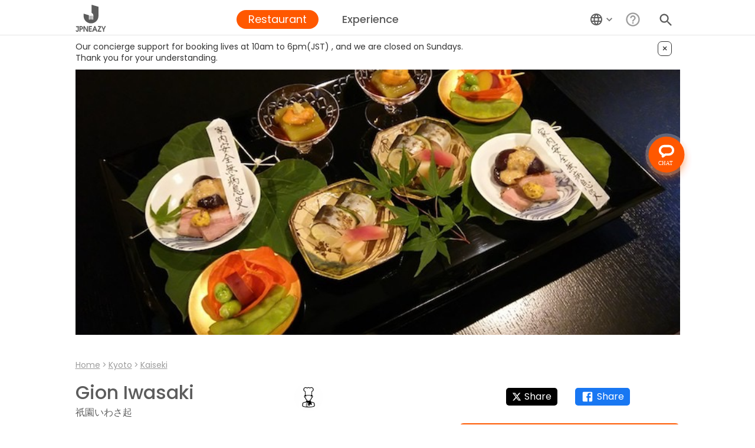

--- FILE ---
content_type: text/html; charset=utf-8
request_url: https://jpneazy.com/restaurants/91
body_size: 20481
content:
<!DOCTYPE html><html lang="en"><head><meta charSet="utf-8"/><link rel="alternate" href="https://jpneazy.com/restaurants/91" hrefLang="x-default"/><meta name="viewport" content="initial-scale=1, width=device-width"/><link rel="preload" as="image" imageSrcSet="/images/logo_s.svg 1x"/><link rel="canonical" href="https://jpneazy.com/restaurants/91"/><title>Gion Iwasaki in Kyoto - Kaiseki | JPNEAZY - Reservation</title><meta property="og:title" content="Gion Iwasaki in Kyoto - Kaiseki | JPNEAZY - Reservation"/><meta property="og:url" content="https://jpneazy.com/restaurants/91"/><meta property="og:description" content="[ 4 mins walk from Gion Shijo Station ]

“Gion Iwasaki” is a hidden gem located in a corner of Kyoto..."/><meta property="og:image" content="https://s3-ap-northeast-1.amazonaws.com/files.jpneazy.com/restaurants/91/images/eyecatch.jpg"/><meta name="description" content="[ 4 mins walk from Gion Shijo Station ]

“Gion Iwasaki” is a hidden gem located in a corner of Kyoto..."/><script type="application/ld+json">{"@context":"http://schema.org/","@type":"Restaurant","@id":"https://jpneazy.com/restaurants/91","name":"Gion Iwasaki","image":["https://s3-ap-northeast-1.amazonaws.com/files.jpneazy.com/restaurants/91/images/eyecatch.jpg"],"priceRange":9660,"address":{"@type":"PostalAddress","streetAddress":"Gionmachi Minamigawa 570, Higashiyama-ku,Kyoto-shi,Kyoto-fu  (Google map: search \"祇園いわさ起\")"},"aggregateRating":{"@type":"AggregateRating","ratingValue":"5.0","bestRating":5,"worstRating":1,"reviewCount":2},"potentialAction":{"@type":"ReserveAction","target":{"@type":"EntryPoint","urlTemplate":"https://jpneazy.com/restaurants/91/reservation","inLanguage":"ja-JP","actionPlatform":["http://schema.org/DesktopWebPlatform","http://schema.org/MobileWebPlatform"]},"result":{"@type":"FoodEstablishmentReservation","name":"Reserve table"}},"servesCuisine":"Kaiseki","telephone":"(+81)75-531-0533"}</script><script type="application/ld+json">{"@context":"http://schema.org","@type":"WebPage","@id":"https://jpneazy.com/restaurants/91","url":"https://jpneazy.com/restaurants/91","name":"Gion Iwasaki","datePublished":"2019-04-22T05:19:31+0000","dateModified":"2025-06-11T05:52:49+0000"}</script><link rel="alternate" href="https://jpneazy.com/restaurants/91" hrefLang="en"/><link rel="alternate" href="https://jpneazy.com/cn/restaurants/91" hrefLang="zh-CN"/><link rel="alternate" href="https://jpneazy.com/tw/restaurants/91" hrefLang="zh-TW"/><link rel="alternate" href="https://jpneazy.com/kr/restaurants/91" hrefLang="ko"/><meta name="next-head-count" content="17"/><meta name="theme-color" content="#ff5800"/><link rel="apple-touch-icon" sizes="180x180" href="/apple-touch-icon.png"/><link rel="preload" href="/images/shimonoseki_slide2_2.jpg" as="image"/><link rel="preload" href="https://use.fontawesome.com/releases/v5.0.6/css/all.css" as="style"/><noscript><link rel="stylesheet" href="https://use.fontawesome.com/releases/v5.0.6/css/all.css"/></noscript><style data-emotion="css-global ldfyxe">html{-webkit-font-smoothing:antialiased;-moz-osx-font-smoothing:grayscale;box-sizing:border-box;-webkit-text-size-adjust:100%;}*,*::before,*::after{box-sizing:inherit;}strong,b{font-weight:700;}body{margin:0;color:rgba(0, 0, 0, 0.87);font-family:Poppins,-apple-system,BlinkMacSystemFont,"Segoe UI",Roboto,Oxygen,Ubuntu,Cantarell,"Fira Sans","Droid Sans","Helvetica Neue",sans-serif;font-weight:400;font-size:1rem;line-height:1.5;background-color:#fff;}@media print{body{background-color:#fff;}}body::backdrop{background-color:#fff;}</style><style data-emotion="css zf0iqh 1yxmbwk vubbuv mr1pj0 mta45l 1730aou 13m1if9 1cw4hi4 vtita 1wzjcjc yl0fha oqr85h 12qnib k008qs 1crttj0 4zxgu tu88ge qcimpg hojr58 u20jvt 1oqimao l0jafl 6b70q7 1fx8m19 a0y2e3 hboir5 8atqhb u7qq7e 1ccz567 rse3xl 1oa1cz7 1o05403 1uzyzyr iot9zs m2pwm1 wruabk ipi2ni j7qwjs nyq843">.css-zf0iqh{display:-webkit-box;display:-webkit-flex;display:-ms-flexbox;display:flex;-webkit-flex-direction:column;-ms-flex-direction:column;flex-direction:column;min-height:100vh;}.css-1yxmbwk{display:-webkit-inline-box;display:-webkit-inline-flex;display:-ms-inline-flexbox;display:inline-flex;-webkit-align-items:center;-webkit-box-align:center;-ms-flex-align:center;align-items:center;-webkit-box-pack:center;-ms-flex-pack:center;-webkit-justify-content:center;justify-content:center;position:relative;box-sizing:border-box;-webkit-tap-highlight-color:transparent;background-color:transparent;outline:0;border:0;margin:0;border-radius:0;padding:0;cursor:pointer;-webkit-user-select:none;-moz-user-select:none;-ms-user-select:none;user-select:none;vertical-align:middle;-moz-appearance:none;-webkit-appearance:none;-webkit-text-decoration:none;text-decoration:none;color:inherit;text-align:center;-webkit-flex:0 0 auto;-ms-flex:0 0 auto;flex:0 0 auto;font-size:1.5rem;padding:8px;border-radius:50%;overflow:visible;color:rgba(0, 0, 0, 0.54);-webkit-transition:background-color 150ms cubic-bezier(0.4, 0, 0.2, 1) 0ms;transition:background-color 150ms cubic-bezier(0.4, 0, 0.2, 1) 0ms;}.css-1yxmbwk::-moz-focus-inner{border-style:none;}.css-1yxmbwk.Mui-disabled{pointer-events:none;cursor:default;}@media print{.css-1yxmbwk{-webkit-print-color-adjust:exact;color-adjust:exact;}}.css-1yxmbwk:hover{background-color:rgba(0, 0, 0, 0.04);}@media (hover: none){.css-1yxmbwk:hover{background-color:transparent;}}.css-1yxmbwk.Mui-disabled{background-color:transparent;color:rgba(0, 0, 0, 0.26);}.css-vubbuv{-webkit-user-select:none;-moz-user-select:none;-ms-user-select:none;user-select:none;width:1em;height:1em;display:inline-block;fill:currentColor;-webkit-flex-shrink:0;-ms-flex-negative:0;flex-shrink:0;-webkit-transition:fill 200ms cubic-bezier(0.4, 0, 0.2, 1) 0ms;transition:fill 200ms cubic-bezier(0.4, 0, 0.2, 1) 0ms;font-size:1.5rem;}.css-mr1pj0{display:-webkit-inline-box;display:-webkit-inline-flex;display:-ms-inline-flexbox;display:inline-flex;-webkit-align-items:center;-webkit-box-align:center;-ms-flex-align:center;align-items:center;-webkit-box-pack:center;-ms-flex-pack:center;-webkit-justify-content:center;justify-content:center;position:relative;box-sizing:border-box;-webkit-tap-highlight-color:transparent;background-color:transparent;outline:0;border:0;margin:0;border-radius:0;padding:0;cursor:pointer;-webkit-user-select:none;-moz-user-select:none;-ms-user-select:none;user-select:none;vertical-align:middle;-moz-appearance:none;-webkit-appearance:none;-webkit-text-decoration:none;text-decoration:none;color:inherit;text-align:center;-webkit-flex:0 0 auto;-ms-flex:0 0 auto;flex:0 0 auto;font-size:1.5rem;padding:8px;border-radius:50%;overflow:visible;color:rgba(0, 0, 0, 0.54);-webkit-transition:background-color 150ms cubic-bezier(0.4, 0, 0.2, 1) 0ms;transition:background-color 150ms cubic-bezier(0.4, 0, 0.2, 1) 0ms;color:#ff5800;}.css-mr1pj0::-moz-focus-inner{border-style:none;}.css-mr1pj0.Mui-disabled{pointer-events:none;cursor:default;}@media print{.css-mr1pj0{-webkit-print-color-adjust:exact;color-adjust:exact;}}.css-mr1pj0:hover{background-color:rgba(0, 0, 0, 0.04);}@media (hover: none){.css-mr1pj0:hover{background-color:transparent;}}.css-mr1pj0:hover{background-color:rgba(255, 88, 0, 0.04);}@media (hover: none){.css-mr1pj0:hover{background-color:transparent;}}.css-mr1pj0.Mui-disabled{background-color:transparent;color:rgba(0, 0, 0, 0.26);}.css-mta45l{margin-top:60px;-webkit-box-flex:1;-webkit-flex-grow:1;-ms-flex-positive:1;flex-grow:1;}.css-1730aou{display:-webkit-inline-box;display:-webkit-inline-flex;display:-ms-inline-flexbox;display:inline-flex;position:relative;font-size:1.5rem;color:#faaf00;cursor:pointer;text-align:left;width:-webkit-min-content;width:-moz-min-content;width:min-content;-webkit-tap-highlight-color:transparent;pointer-events:none;font-size:16px;font-weight:500;color:#ff5800;}.css-1730aou.Mui-disabled{opacity:0.38;pointer-events:none;}.css-1730aou.Mui-focusVisible .MuiRating-iconActive{outline:1px solid #999;}.css-1730aou .MuiRating-visuallyHidden{border:0;clip:rect(0 0 0 0);height:1px;margin:-1px;overflow:hidden;padding:0;position:absolute;white-space:nowrap;width:1px;}.css-13m1if9{display:-webkit-box;display:-webkit-flex;display:-ms-flexbox;display:flex;-webkit-transition:-webkit-transform 150ms cubic-bezier(0.4, 0, 0.2, 1) 0ms;transition:transform 150ms cubic-bezier(0.4, 0, 0.2, 1) 0ms;pointer-events:none;}.css-1cw4hi4{-webkit-user-select:none;-moz-user-select:none;-ms-user-select:none;user-select:none;width:1em;height:1em;display:inline-block;fill:currentColor;-webkit-flex-shrink:0;-ms-flex-negative:0;flex-shrink:0;-webkit-transition:fill 200ms cubic-bezier(0.4, 0, 0.2, 1) 0ms;transition:fill 200ms cubic-bezier(0.4, 0, 0.2, 1) 0ms;font-size:inherit;}.css-vtita{width:100%;position:-webkit-sticky;position:sticky;top:41px;z-index:99;}.css-1wzjcjc{border-bottom:2px solid;border-color:rgba(0, 0, 0, 0.12);display:block;background-color:#fff;text-align:center;}.css-yl0fha{overflow:hidden;min-height:48px;-webkit-overflow-scrolling:touch;display:-webkit-box;display:-webkit-flex;display:-ms-flexbox;display:flex;}@media (max-width:479.95px){.css-yl0fha .MuiTabs-scrollButtons{display:none;}}.css-oqr85h{overflow-x:auto;overflow-y:hidden;scrollbar-width:none;}.css-oqr85h::-webkit-scrollbar{display:none;}.css-12qnib{position:relative;display:inline-block;-webkit-flex:1 1 auto;-ms-flex:1 1 auto;flex:1 1 auto;white-space:nowrap;scrollbar-width:none;overflow-x:auto;overflow-y:hidden;}.css-12qnib::-webkit-scrollbar{display:none;}.css-k008qs{display:-webkit-box;display:-webkit-flex;display:-ms-flexbox;display:flex;}.css-1crttj0{display:-webkit-inline-box;display:-webkit-inline-flex;display:-ms-inline-flexbox;display:inline-flex;-webkit-align-items:center;-webkit-box-align:center;-ms-flex-align:center;align-items:center;-webkit-box-pack:center;-ms-flex-pack:center;-webkit-justify-content:center;justify-content:center;position:relative;box-sizing:border-box;-webkit-tap-highlight-color:transparent;background-color:transparent;outline:0;border:0;margin:0;border-radius:0;padding:0;cursor:pointer;-webkit-user-select:none;-moz-user-select:none;-ms-user-select:none;user-select:none;vertical-align:middle;-moz-appearance:none;-webkit-appearance:none;-webkit-text-decoration:none;text-decoration:none;color:inherit;text-transform:none;font-family:Poppins,-apple-system,BlinkMacSystemFont,"Segoe UI",Roboto,Oxygen,Ubuntu,Cantarell,"Fira Sans","Droid Sans","Helvetica Neue",sans-serif;font-weight:500;font-size:0.875rem;line-height:1.25;max-width:360px;min-width:90px;position:relative;min-height:48px;-webkit-flex-shrink:0;-ms-flex-negative:0;flex-shrink:0;padding:12px 16px;overflow:hidden;white-space:normal;text-align:center;-webkit-flex-direction:column;-ms-flex-direction:column;flex-direction:column;color:rgba(0, 0, 0, 0.6);margin-right:-16px;margin-left:-8px;color:blue;}.css-1crttj0::-moz-focus-inner{border-style:none;}.css-1crttj0.Mui-disabled{pointer-events:none;cursor:default;}@media print{.css-1crttj0{-webkit-print-color-adjust:exact;color-adjust:exact;}}.css-1crttj0.Mui-selected{color:#ff5800;}.css-1crttj0.Mui-disabled{color:rgba(0, 0, 0, 0.38);}.css-4zxgu{position:absolute;height:2px;bottom:0;width:100%;-webkit-transition:all 300ms cubic-bezier(0.4, 0, 0.2, 1) 0ms;transition:all 300ms cubic-bezier(0.4, 0, 0.2, 1) 0ms;background-color:#ff5800;}.css-tu88ge{display:-webkit-inline-box;display:-webkit-inline-flex;display:-ms-inline-flexbox;display:inline-flex;-webkit-align-items:center;-webkit-box-align:center;-ms-flex-align:center;align-items:center;-webkit-box-pack:center;-ms-flex-pack:center;-webkit-justify-content:center;justify-content:center;position:relative;box-sizing:border-box;-webkit-tap-highlight-color:transparent;background-color:transparent;outline:0;border:0;margin:0;border-radius:0;padding:0;cursor:pointer;-webkit-user-select:none;-moz-user-select:none;-ms-user-select:none;user-select:none;vertical-align:middle;-moz-appearance:none;-webkit-appearance:none;-webkit-text-decoration:none;text-decoration:none;color:inherit;text-transform:none;font-family:Poppins,-apple-system,BlinkMacSystemFont,"Segoe UI",Roboto,Oxygen,Ubuntu,Cantarell,"Fira Sans","Droid Sans","Helvetica Neue",sans-serif;font-weight:500;font-size:0.875rem;line-height:1.25;max-width:360px;min-width:90px;position:relative;min-height:48px;-webkit-flex-shrink:0;-ms-flex-negative:0;flex-shrink:0;padding:12px 16px;overflow:hidden;white-space:normal;text-align:center;-webkit-flex-direction:column;-ms-flex-direction:column;flex-direction:column;color:rgba(0, 0, 0, 0.6);margin-right:-16px;margin-left:-16px;color:blue;}.css-tu88ge::-moz-focus-inner{border-style:none;}.css-tu88ge.Mui-disabled{pointer-events:none;cursor:default;}@media print{.css-tu88ge{-webkit-print-color-adjust:exact;color-adjust:exact;}}.css-tu88ge.Mui-selected{color:#ff5800;}.css-tu88ge.Mui-disabled{color:rgba(0, 0, 0, 0.38);}.css-qcimpg{display:-webkit-inline-box;display:-webkit-inline-flex;display:-ms-inline-flexbox;display:inline-flex;-webkit-align-items:center;-webkit-box-align:center;-ms-flex-align:center;align-items:center;-webkit-box-pack:center;-ms-flex-pack:center;-webkit-justify-content:center;justify-content:center;position:relative;box-sizing:border-box;-webkit-tap-highlight-color:transparent;background-color:transparent;outline:0;border:0;margin:0;border-radius:0;padding:0;cursor:pointer;-webkit-user-select:none;-moz-user-select:none;-ms-user-select:none;user-select:none;vertical-align:middle;-moz-appearance:none;-webkit-appearance:none;-webkit-text-decoration:none;text-decoration:none;color:inherit;text-transform:none;font-family:Poppins,-apple-system,BlinkMacSystemFont,"Segoe UI",Roboto,Oxygen,Ubuntu,Cantarell,"Fira Sans","Droid Sans","Helvetica Neue",sans-serif;font-weight:500;font-size:0.875rem;line-height:1.25;max-width:360px;min-width:90px;position:relative;min-height:48px;-webkit-flex-shrink:0;-ms-flex-negative:0;flex-shrink:0;padding:12px 16px;overflow:hidden;white-space:normal;text-align:center;-webkit-flex-direction:column;-ms-flex-direction:column;flex-direction:column;color:rgba(0, 0, 0, 0.6);margin-right:-8px;margin-left:-16px;color:blue;}.css-qcimpg::-moz-focus-inner{border-style:none;}.css-qcimpg.Mui-disabled{pointer-events:none;cursor:default;}@media print{.css-qcimpg{-webkit-print-color-adjust:exact;color-adjust:exact;}}.css-qcimpg.Mui-selected{color:#ff5800;}.css-qcimpg.Mui-disabled{color:rgba(0, 0, 0, 0.38);}.css-hojr58{display:-webkit-inline-box;display:-webkit-inline-flex;display:-ms-inline-flexbox;display:inline-flex;-webkit-align-items:center;-webkit-box-align:center;-ms-flex-align:center;align-items:center;-webkit-box-pack:center;-ms-flex-pack:center;-webkit-justify-content:center;justify-content:center;position:relative;box-sizing:border-box;-webkit-tap-highlight-color:transparent;background-color:transparent;outline:0;border:0;margin:0;border-radius:0;padding:0;cursor:pointer;-webkit-user-select:none;-moz-user-select:none;-ms-user-select:none;user-select:none;vertical-align:middle;-moz-appearance:none;-webkit-appearance:none;-webkit-text-decoration:none;text-decoration:none;color:inherit;text-transform:none;font-family:Poppins,-apple-system,BlinkMacSystemFont,"Segoe UI",Roboto,Oxygen,Ubuntu,Cantarell,"Fira Sans","Droid Sans","Helvetica Neue",sans-serif;font-weight:500;font-size:0.875rem;line-height:1.25;max-width:360px;min-width:90px;position:relative;min-height:48px;-webkit-flex-shrink:0;-ms-flex-negative:0;flex-shrink:0;padding:12px 16px;overflow:hidden;white-space:normal;text-align:center;-webkit-flex-direction:column;-ms-flex-direction:column;flex-direction:column;color:rgba(0, 0, 0, 0.6);margin-right:-16px;margin-left:0px;color:black;min-width:120px;text-align:center;}.css-hojr58::-moz-focus-inner{border-style:none;}.css-hojr58.Mui-disabled{pointer-events:none;cursor:default;}@media print{.css-hojr58{-webkit-print-color-adjust:exact;color-adjust:exact;}}.css-hojr58.Mui-selected{color:#ff5800;}.css-hojr58.Mui-disabled{color:rgba(0, 0, 0, 0.38);}.css-u20jvt{background-color:#fff;color:rgba(0, 0, 0, 0.87);-webkit-transition:box-shadow 300ms cubic-bezier(0.4, 0, 0.2, 1) 0ms;transition:box-shadow 300ms cubic-bezier(0.4, 0, 0.2, 1) 0ms;border-radius:4px;box-shadow:none;position:relative;-webkit-transition:margin 150ms cubic-bezier(0.4, 0, 0.2, 1) 0ms;transition:margin 150ms cubic-bezier(0.4, 0, 0.2, 1) 0ms;overflow-anchor:none;border-radius:0;}.css-u20jvt::before{position:absolute;left:0;top:-1px;right:0;height:1px;content:"";opacity:1;background-color:rgba(0, 0, 0, 0.12);-webkit-transition:opacity 150ms cubic-bezier(0.4, 0, 0.2, 1) 0ms,background-color 150ms cubic-bezier(0.4, 0, 0.2, 1) 0ms;transition:opacity 150ms cubic-bezier(0.4, 0, 0.2, 1) 0ms,background-color 150ms cubic-bezier(0.4, 0, 0.2, 1) 0ms;}.css-u20jvt:first-of-type::before{display:none;}.css-u20jvt.Mui-expanded::before{opacity:0;}.css-u20jvt.Mui-expanded:first-of-type{margin-top:0;}.css-u20jvt.Mui-expanded:last-of-type{margin-bottom:0;}.css-u20jvt.Mui-expanded+.css-u20jvt.Mui-expanded::before{display:none;}.css-u20jvt.Mui-disabled{background-color:rgba(0, 0, 0, 0.12);}.css-u20jvt:first-of-type{border-top-left-radius:4px;border-top-right-radius:4px;}.css-u20jvt:last-of-type{border-bottom-left-radius:4px;border-bottom-right-radius:4px;}@supports (-ms-ime-align: auto){.css-u20jvt:last-of-type{border-bottom-left-radius:0;border-bottom-right-radius:0;}}.css-u20jvt.Mui-expanded{margin:16px 0;}.css-1oqimao{display:-webkit-inline-box;display:-webkit-inline-flex;display:-ms-inline-flexbox;display:inline-flex;-webkit-align-items:center;-webkit-box-align:center;-ms-flex-align:center;align-items:center;-webkit-box-pack:center;-ms-flex-pack:center;-webkit-justify-content:center;justify-content:center;position:relative;box-sizing:border-box;-webkit-tap-highlight-color:transparent;background-color:transparent;outline:0;border:0;margin:0;border-radius:0;padding:0;cursor:pointer;-webkit-user-select:none;-moz-user-select:none;-ms-user-select:none;user-select:none;vertical-align:middle;-moz-appearance:none;-webkit-appearance:none;-webkit-text-decoration:none;text-decoration:none;color:inherit;display:-webkit-box;display:-webkit-flex;display:-ms-flexbox;display:flex;min-height:48px;padding:0px 16px;-webkit-transition:min-height 150ms cubic-bezier(0.4, 0, 0.2, 1) 0ms,background-color 150ms cubic-bezier(0.4, 0, 0.2, 1) 0ms;transition:min-height 150ms cubic-bezier(0.4, 0, 0.2, 1) 0ms,background-color 150ms cubic-bezier(0.4, 0, 0.2, 1) 0ms;}.css-1oqimao::-moz-focus-inner{border-style:none;}.css-1oqimao.Mui-disabled{pointer-events:none;cursor:default;}@media print{.css-1oqimao{-webkit-print-color-adjust:exact;color-adjust:exact;}}.css-1oqimao.Mui-focusVisible{background-color:rgba(0, 0, 0, 0.12);}.css-1oqimao.Mui-disabled{opacity:0.38;}.css-1oqimao:hover:not(.Mui-disabled){cursor:pointer;}.css-1oqimao.Mui-expanded{min-height:64px;}.css-l0jafl{display:-webkit-box;display:-webkit-flex;display:-ms-flexbox;display:flex;-webkit-box-flex:1;-webkit-flex-grow:1;-ms-flex-positive:1;flex-grow:1;margin:12px 0;-webkit-transition:margin 150ms cubic-bezier(0.4, 0, 0.2, 1) 0ms;transition:margin 150ms cubic-bezier(0.4, 0, 0.2, 1) 0ms;}.css-l0jafl.Mui-expanded{margin:20px 0;}.css-6b70q7{margin:0;font-family:Poppins,-apple-system,BlinkMacSystemFont,"Segoe UI",Roboto,Oxygen,Ubuntu,Cantarell,"Fira Sans","Droid Sans","Helvetica Neue",sans-serif;font-weight:400;font-size:1rem;line-height:1.5;}.css-1fx8m19{display:-webkit-box;display:-webkit-flex;display:-ms-flexbox;display:flex;color:rgba(0, 0, 0, 0.54);-webkit-transform:rotate(0deg);-moz-transform:rotate(0deg);-ms-transform:rotate(0deg);transform:rotate(0deg);-webkit-transition:-webkit-transform 150ms cubic-bezier(0.4, 0, 0.2, 1) 0ms;transition:transform 150ms cubic-bezier(0.4, 0, 0.2, 1) 0ms;}.css-1fx8m19.Mui-expanded{-webkit-transform:rotate(180deg);-moz-transform:rotate(180deg);-ms-transform:rotate(180deg);transform:rotate(180deg);}.css-a0y2e3{height:0;overflow:hidden;-webkit-transition:height 300ms cubic-bezier(0.4, 0, 0.2, 1) 0ms;transition:height 300ms cubic-bezier(0.4, 0, 0.2, 1) 0ms;visibility:hidden;}.css-hboir5{display:-webkit-box;display:-webkit-flex;display:-ms-flexbox;display:flex;width:100%;}.css-8atqhb{width:100%;}.css-u7qq7e{padding:8px 16px 16px;}.css-1ccz567{background-color:#fff;color:rgba(0, 0, 0, 0.87);-webkit-transition:box-shadow 300ms cubic-bezier(0.4, 0, 0.2, 1) 0ms;transition:box-shadow 300ms cubic-bezier(0.4, 0, 0.2, 1) 0ms;border-radius:4px;box-shadow:none;background:#f4f4f4;}.css-rse3xl{width:100%;margin-left:auto;box-sizing:border-box;margin-right:auto;display:block;padding-left:16px;padding-right:16px;}@media (min-width:480px){.css-rse3xl{padding-left:24px;padding-right:24px;}}@media (min-width:1200px){.css-rse3xl{max-width:1200px;}}.css-1oa1cz7{--Grid-columns:12;--Grid-columnSpacing:16px;--Grid-rowSpacing:16px;-webkit-flex-direction:row;-ms-flex-direction:row;flex-direction:row;min-width:0;box-sizing:border-box;display:-webkit-box;display:-webkit-flex;display:-ms-flexbox;display:flex;-webkit-box-flex-wrap:wrap;-webkit-flex-wrap:wrap;-ms-flex-wrap:wrap;flex-wrap:wrap;margin:calc(var(--Grid-rowSpacing) / -2) calc(var(--Grid-columnSpacing) / -2);padding-top:32px;padding-bottom:24px;}.css-1o05403{-webkit-box-flex:0;-webkit-flex-grow:0;-ms-flex-positive:0;flex-grow:0;-webkit-flex-basis:auto;-ms-flex-preferred-size:auto;flex-basis:auto;width:calc(100% * 12 / var(--Grid-columns));min-width:0;box-sizing:border-box;padding:calc(var(--Grid-rowSpacing) / 2) calc(var(--Grid-columnSpacing) / 2);}@media (min-width:768px){.css-1o05403{-webkit-box-flex:0;-webkit-flex-grow:0;-ms-flex-positive:0;flex-grow:0;-webkit-flex-basis:auto;-ms-flex-preferred-size:auto;flex-basis:auto;width:calc(100% * 6 / var(--Grid-columns));}}@media (min-width:942px){.css-1o05403{-webkit-box-flex:0;-webkit-flex-grow:0;-ms-flex-positive:0;flex-grow:0;-webkit-flex-basis:auto;-ms-flex-preferred-size:auto;flex-basis:auto;width:calc(100% * 7 / var(--Grid-columns));}}.css-1uzyzyr{display:-webkit-box;display:-webkit-flex;display:-ms-flexbox;display:flex;-webkit-flex-direction:row;-ms-flex-direction:row;flex-direction:row;-webkit-box-flex-wrap:wrap;-webkit-flex-wrap:wrap;-ms-flex-wrap:wrap;flex-wrap:wrap;gap:16px;}.css-iot9zs{--Grid-columnsLevel1:var(--Grid-columns);--Grid-columnSpacingLevel1:8px;--Grid-rowSpacingLevel1:8px;-webkit-box-flex:0;-webkit-flex-grow:0;-ms-flex-positive:0;flex-grow:0;-webkit-flex-basis:auto;-ms-flex-preferred-size:auto;flex-basis:auto;width:calc(100% * 12 / var(--Grid-columns) + var(--Grid-columnSpacingLevel1));-webkit-flex-direction:row;-ms-flex-direction:row;flex-direction:row;min-width:0;box-sizing:border-box;display:-webkit-box;display:-webkit-flex;display:-ms-flexbox;display:flex;-webkit-box-flex-wrap:wrap;-webkit-flex-wrap:wrap;-ms-flex-wrap:wrap;flex-wrap:wrap;margin:calc(var(--Grid-rowSpacingLevel1) / -2) calc(var(--Grid-columnSpacingLevel1) / -2);padding:calc(var(--Grid-rowSpacing) / 2) calc(var(--Grid-columnSpacing) / 2);-webkit-align-items:flex-start;-webkit-box-align:flex-start;-ms-flex-align:flex-start;align-items:flex-start;max-width:450px;}@media (min-width:768px){.css-iot9zs{-webkit-box-flex:0;-webkit-flex-grow:0;-ms-flex-positive:0;flex-grow:0;-webkit-flex-basis:auto;-ms-flex-preferred-size:auto;flex-basis:auto;width:calc(100% * 6 / var(--Grid-columns) + var(--Grid-columnSpacingLevel1));}}@media (min-width:942px){.css-iot9zs{-webkit-box-flex:0;-webkit-flex-grow:0;-ms-flex-positive:0;flex-grow:0;-webkit-flex-basis:auto;-ms-flex-preferred-size:auto;flex-basis:auto;width:calc(100% * 5 / var(--Grid-columns) + var(--Grid-columnSpacingLevel1));}}.css-m2pwm1{-webkit-box-flex:0;-webkit-flex-grow:0;-ms-flex-positive:0;flex-grow:0;-webkit-flex-basis:auto;-ms-flex-preferred-size:auto;flex-basis:auto;width:calc(100% * 12 / var(--Grid-columnsLevel1));min-width:0;box-sizing:border-box;padding:calc(var(--Grid-rowSpacingLevel1) / 2) calc(var(--Grid-columnSpacingLevel1) / 2);}@media (min-width:480px){.css-m2pwm1{-webkit-box-flex:0;-webkit-flex-grow:0;-ms-flex-positive:0;flex-grow:0;-webkit-flex-basis:auto;-ms-flex-preferred-size:auto;flex-basis:auto;width:calc(100% * 6 / var(--Grid-columnsLevel1));}}.css-wruabk{margin:0;font-family:Poppins,-apple-system,BlinkMacSystemFont,"Segoe UI",Roboto,Oxygen,Ubuntu,Cantarell,"Fira Sans","Droid Sans","Helvetica Neue",sans-serif;font-weight:400;font-size:0.875rem;line-height:1.43;color:#ff5800;height:100%;}.css-ipi2ni{-webkit-box-flex:0;-webkit-flex-grow:0;-ms-flex-positive:0;flex-grow:0;-webkit-flex-basis:auto;-ms-flex-preferred-size:auto;flex-basis:auto;width:calc(100% * 12 / var(--Grid-columns));min-width:0;box-sizing:border-box;padding:calc(var(--Grid-rowSpacing) / 2) calc(var(--Grid-columnSpacing) / 2);}.css-j7qwjs{display:-webkit-box;display:-webkit-flex;display:-ms-flexbox;display:flex;-webkit-flex-direction:column;-ms-flex-direction:column;flex-direction:column;}.css-nyq843{margin:0;font-family:Poppins,-apple-system,BlinkMacSystemFont,"Segoe UI",Roboto,Oxygen,Ubuntu,Cantarell,"Fira Sans","Droid Sans","Helvetica Neue",sans-serif;font-weight:400;font-size:0.875rem;line-height:1.43;color:#9d9d9d;}</style><script>
              var _hmt = _hmt || [];
              (function() {
                var hm = document.createElement("script");
                hm.src = "https://hm.baidu.com/hm.js?47b9a69fde0bc902053d2a5cad95e72a";
                var s = document.getElementsByTagName("script")[0]; 
                s.parentNode.insertBefore(hm, s);
              })();
            </script><link rel="preconnect" href="https://fonts.gstatic.com" crossorigin /><link rel="preload" href="/_next/static/css/589fa4a018ec295c.css" as="style"/><link rel="stylesheet" href="/_next/static/css/589fa4a018ec295c.css" data-n-g=""/><link rel="preload" href="/_next/static/css/16f4effeb27d709d.css" as="style"/><link rel="stylesheet" href="/_next/static/css/16f4effeb27d709d.css" data-n-p=""/><link rel="preload" href="/_next/static/css/fcbdafff1f2a22bf.css" as="style"/><link rel="stylesheet" href="/_next/static/css/fcbdafff1f2a22bf.css" data-n-p=""/><noscript data-n-css=""></noscript><script defer="" nomodule="" src="/_next/static/chunks/polyfills-c67a75d1b6f99dc8.js"></script><script id="localize-script-1" src="https://global.localizecdn.com/localize.js" defer="" data-nscript="beforeInteractive"></script><script src="/_next/static/chunks/webpack-3e0895db0b59c25a.js" defer=""></script><script src="/_next/static/chunks/framework-36098b990598bc0c.js" defer=""></script><script src="/_next/static/chunks/main-db8483c15bdaa69e.js" defer=""></script><script src="/_next/static/chunks/pages/_app-aa7a34f09630d546.js" defer=""></script><script src="/_next/static/chunks/705-bbb1e344499f3a15.js" defer=""></script><script src="/_next/static/chunks/833-01c1948c4bcfe996.js" defer=""></script><script src="/_next/static/chunks/339-c02b29fbfcd9f1b1.js" defer=""></script><script src="/_next/static/chunks/938-35d9e893e1dfe051.js" defer=""></script><script src="/_next/static/chunks/902-4844878218aeb556.js" defer=""></script><script src="/_next/static/chunks/957-ef87fa2d9f9fdc7e.js" defer=""></script><script src="/_next/static/chunks/61-296050de6eaac21c.js" defer=""></script><script src="/_next/static/chunks/732-aeb4755cf9bd6b3e.js" defer=""></script><script src="/_next/static/chunks/107-4fc5fce08dee9f4f.js" defer=""></script><script src="/_next/static/chunks/633-b149ac7f856df545.js" defer=""></script><script src="/_next/static/chunks/pages/restaurants/%5Bid%5D-ca08372f2095e05b.js" defer=""></script><script src="/_next/static/lJvwObm48eYuWpGV6E86T/_buildManifest.js" defer=""></script><script src="/_next/static/lJvwObm48eYuWpGV6E86T/_ssgManifest.js" defer=""></script><style data-href="https://fonts.googleapis.com/css?family=Poppins:300,400,500,700&display=swap">@font-face{font-family:'Poppins';font-style:normal;font-weight:300;font-display:swap;src:url(https://fonts.gstatic.com/l/font?kit=pxiByp8kv8JHgFVrLDz8Z1xlEw&skey=4aabc5055a39e031&v=v24) format('woff')}@font-face{font-family:'Poppins';font-style:normal;font-weight:400;font-display:swap;src:url(https://fonts.gstatic.com/l/font?kit=pxiEyp8kv8JHgFVrJJfedA&skey=87759fb096548f6d&v=v24) format('woff')}@font-face{font-family:'Poppins';font-style:normal;font-weight:500;font-display:swap;src:url(https://fonts.gstatic.com/l/font?kit=pxiByp8kv8JHgFVrLGT9Z1xlEw&skey=d4526a9b64c21b87&v=v24) format('woff')}@font-face{font-family:'Poppins';font-style:normal;font-weight:700;font-display:swap;src:url(https://fonts.gstatic.com/l/font?kit=pxiByp8kv8JHgFVrLCz7Z1xlEw&skey=cea76fe63715a67a&v=v24) format('woff')}@font-face{font-family:'Poppins';font-style:normal;font-weight:300;font-display:swap;src:url(https://fonts.gstatic.com/s/poppins/v24/pxiByp8kv8JHgFVrLDz8Z11lFd2JQEl8qw.woff2) format('woff2');unicode-range:U+0900-097F,U+1CD0-1CF9,U+200C-200D,U+20A8,U+20B9,U+20F0,U+25CC,U+A830-A839,U+A8E0-A8FF,U+11B00-11B09}@font-face{font-family:'Poppins';font-style:normal;font-weight:300;font-display:swap;src:url(https://fonts.gstatic.com/s/poppins/v24/pxiByp8kv8JHgFVrLDz8Z1JlFd2JQEl8qw.woff2) format('woff2');unicode-range:U+0100-02BA,U+02BD-02C5,U+02C7-02CC,U+02CE-02D7,U+02DD-02FF,U+0304,U+0308,U+0329,U+1D00-1DBF,U+1E00-1E9F,U+1EF2-1EFF,U+2020,U+20A0-20AB,U+20AD-20C0,U+2113,U+2C60-2C7F,U+A720-A7FF}@font-face{font-family:'Poppins';font-style:normal;font-weight:300;font-display:swap;src:url(https://fonts.gstatic.com/s/poppins/v24/pxiByp8kv8JHgFVrLDz8Z1xlFd2JQEk.woff2) format('woff2');unicode-range:U+0000-00FF,U+0131,U+0152-0153,U+02BB-02BC,U+02C6,U+02DA,U+02DC,U+0304,U+0308,U+0329,U+2000-206F,U+20AC,U+2122,U+2191,U+2193,U+2212,U+2215,U+FEFF,U+FFFD}@font-face{font-family:'Poppins';font-style:normal;font-weight:400;font-display:swap;src:url(https://fonts.gstatic.com/s/poppins/v24/pxiEyp8kv8JHgFVrJJbecnFHGPezSQ.woff2) format('woff2');unicode-range:U+0900-097F,U+1CD0-1CF9,U+200C-200D,U+20A8,U+20B9,U+20F0,U+25CC,U+A830-A839,U+A8E0-A8FF,U+11B00-11B09}@font-face{font-family:'Poppins';font-style:normal;font-weight:400;font-display:swap;src:url(https://fonts.gstatic.com/s/poppins/v24/pxiEyp8kv8JHgFVrJJnecnFHGPezSQ.woff2) format('woff2');unicode-range:U+0100-02BA,U+02BD-02C5,U+02C7-02CC,U+02CE-02D7,U+02DD-02FF,U+0304,U+0308,U+0329,U+1D00-1DBF,U+1E00-1E9F,U+1EF2-1EFF,U+2020,U+20A0-20AB,U+20AD-20C0,U+2113,U+2C60-2C7F,U+A720-A7FF}@font-face{font-family:'Poppins';font-style:normal;font-weight:400;font-display:swap;src:url(https://fonts.gstatic.com/s/poppins/v24/pxiEyp8kv8JHgFVrJJfecnFHGPc.woff2) format('woff2');unicode-range:U+0000-00FF,U+0131,U+0152-0153,U+02BB-02BC,U+02C6,U+02DA,U+02DC,U+0304,U+0308,U+0329,U+2000-206F,U+20AC,U+2122,U+2191,U+2193,U+2212,U+2215,U+FEFF,U+FFFD}@font-face{font-family:'Poppins';font-style:normal;font-weight:500;font-display:swap;src:url(https://fonts.gstatic.com/s/poppins/v24/pxiByp8kv8JHgFVrLGT9Z11lFd2JQEl8qw.woff2) format('woff2');unicode-range:U+0900-097F,U+1CD0-1CF9,U+200C-200D,U+20A8,U+20B9,U+20F0,U+25CC,U+A830-A839,U+A8E0-A8FF,U+11B00-11B09}@font-face{font-family:'Poppins';font-style:normal;font-weight:500;font-display:swap;src:url(https://fonts.gstatic.com/s/poppins/v24/pxiByp8kv8JHgFVrLGT9Z1JlFd2JQEl8qw.woff2) format('woff2');unicode-range:U+0100-02BA,U+02BD-02C5,U+02C7-02CC,U+02CE-02D7,U+02DD-02FF,U+0304,U+0308,U+0329,U+1D00-1DBF,U+1E00-1E9F,U+1EF2-1EFF,U+2020,U+20A0-20AB,U+20AD-20C0,U+2113,U+2C60-2C7F,U+A720-A7FF}@font-face{font-family:'Poppins';font-style:normal;font-weight:500;font-display:swap;src:url(https://fonts.gstatic.com/s/poppins/v24/pxiByp8kv8JHgFVrLGT9Z1xlFd2JQEk.woff2) format('woff2');unicode-range:U+0000-00FF,U+0131,U+0152-0153,U+02BB-02BC,U+02C6,U+02DA,U+02DC,U+0304,U+0308,U+0329,U+2000-206F,U+20AC,U+2122,U+2191,U+2193,U+2212,U+2215,U+FEFF,U+FFFD}@font-face{font-family:'Poppins';font-style:normal;font-weight:700;font-display:swap;src:url(https://fonts.gstatic.com/s/poppins/v24/pxiByp8kv8JHgFVrLCz7Z11lFd2JQEl8qw.woff2) format('woff2');unicode-range:U+0900-097F,U+1CD0-1CF9,U+200C-200D,U+20A8,U+20B9,U+20F0,U+25CC,U+A830-A839,U+A8E0-A8FF,U+11B00-11B09}@font-face{font-family:'Poppins';font-style:normal;font-weight:700;font-display:swap;src:url(https://fonts.gstatic.com/s/poppins/v24/pxiByp8kv8JHgFVrLCz7Z1JlFd2JQEl8qw.woff2) format('woff2');unicode-range:U+0100-02BA,U+02BD-02C5,U+02C7-02CC,U+02CE-02D7,U+02DD-02FF,U+0304,U+0308,U+0329,U+1D00-1DBF,U+1E00-1E9F,U+1EF2-1EFF,U+2020,U+20A0-20AB,U+20AD-20C0,U+2113,U+2C60-2C7F,U+A720-A7FF}@font-face{font-family:'Poppins';font-style:normal;font-weight:700;font-display:swap;src:url(https://fonts.gstatic.com/s/poppins/v24/pxiByp8kv8JHgFVrLCz7Z1xlFd2JQEk.woff2) format('woff2');unicode-range:U+0000-00FF,U+0131,U+0152-0153,U+02BB-02BC,U+02C6,U+02DA,U+02DC,U+0304,U+0308,U+0329,U+2000-206F,U+20AC,U+2122,U+2191,U+2193,U+2212,U+2215,U+FEFF,U+FFFD}</style><style data-href="https://fonts.googleapis.com/icon?family=Material+Icons">@font-face{font-family:'Material Icons';font-style:normal;font-weight:400;src:url(https://fonts.gstatic.com/l/font?kit=flUhRq6tzZclQEJ-Vdg-IuiaDsNa&skey=4fbfe4498ec2960a&v=v145) format('woff')}.material-icons{font-family:'Material Icons';font-weight:normal;font-style:normal;font-size:24px;line-height:1;letter-spacing:normal;text-transform:none;display:inline-block;white-space:nowrap;word-wrap:normal;direction:ltr;font-feature-settings:'liga'}@font-face{font-family:'Material Icons';font-style:normal;font-weight:400;src:url(https://fonts.gstatic.com/s/materialicons/v145/flUhRq6tzZclQEJ-Vdg-IuiaDsNcIhQ8tQ.woff2) format('woff2')}.material-icons{font-family:'Material Icons';font-weight:normal;font-style:normal;font-size:24px;line-height:1;letter-spacing:normal;text-transform:none;display:inline-block;white-space:nowrap;word-wrap:normal;direction:ltr;-webkit-font-feature-settings:'liga';-webkit-font-smoothing:antialiased}</style></head><body><div id="__next"><noscript><iframe src="https://www.googletagmanager.com/ns.html?id=GTM-W2LZ36HG" height="0" width="0" style="display:none;visibility:hidden"></iframe></noscript><noscript><iframe src="https://www.googletagmanager.com/ns.html?id=GTM-M796WN5" height="0" width="0" style="display:none;visibility:hidden"></iframe></noscript><div class="MuiBox-root css-zf0iqh"><div class="Header_header__pd7AI"><div class="Header_header__container__08FIb"><a href="/"><img alt="jpneazy_logo" srcSet="/images/logo_s.svg 1x" src="/images/logo_s.svg" width="0" height="0" decoding="async" data-nimg="1" class="Header_header__logo__LLnGT" style="color:transparent"/></a><div class="Header_header__content__TP2q9"><ul class="Header_header__items__3x2gp"><li class="Header_header__restaurant__dNrTJ Header_header__restaurantActive__vbWUQ"><a class="Header_header__link__Jsw8u" href="/">Restaurant</a></li><li class="Header_header__experience__rpvMx false"><a rel="noopener" href="/experiences">Experience</a></li><div class="Header_header__languageMenu__YAmrq"><button class="MuiButtonBase-root MuiIconButton-root MuiIconButton-sizeMedium Header_header__languageButton__9u3Ok css-1yxmbwk" tabindex="0" type="button"><svg class="MuiSvgIcon-root MuiSvgIcon-fontSizeMedium Header_header__languageIcon__z9CRH css-vubbuv" focusable="false" aria-hidden="true" viewBox="0 0 24 24" data-testid="LanguageIcon"><path d="M11.99 2C6.47 2 2 6.48 2 12s4.47 10 9.99 10C17.52 22 22 17.52 22 12S17.52 2 11.99 2m6.93 6h-2.95c-.32-1.25-.78-2.45-1.38-3.56 1.84.63 3.37 1.91 4.33 3.56M12 4.04c.83 1.2 1.48 2.53 1.91 3.96h-3.82c.43-1.43 1.08-2.76 1.91-3.96M4.26 14C4.1 13.36 4 12.69 4 12s.1-1.36.26-2h3.38c-.08.66-.14 1.32-.14 2 0 .68.06 1.34.14 2zm.82 2h2.95c.32 1.25.78 2.45 1.38 3.56-1.84-.63-3.37-1.9-4.33-3.56m2.95-8H5.08c.96-1.66 2.49-2.93 4.33-3.56C8.81 5.55 8.35 6.75 8.03 8M12 19.96c-.83-1.2-1.48-2.53-1.91-3.96h3.82c-.43 1.43-1.08 2.76-1.91 3.96M14.34 14H9.66c-.09-.66-.16-1.32-.16-2 0-.68.07-1.35.16-2h4.68c.09.65.16 1.32.16 2 0 .68-.07 1.34-.16 2m.25 5.56c.6-1.11 1.06-2.31 1.38-3.56h2.95c-.96 1.65-2.49 2.93-4.33 3.56M16.36 14c.08-.66.14-1.32.14-2 0-.68-.06-1.34-.14-2h3.38c.16.64.26 1.31.26 2s-.1 1.36-.26 2z"></path></svg><svg class="MuiSvgIcon-root MuiSvgIcon-fontSizeMedium Header_header__arrowIcon__cNmRp css-vubbuv" focusable="false" aria-hidden="true" viewBox="0 0 24 24" data-testid="ExpandMoreIcon"><path d="M16.59 8.59 12 13.17 7.41 8.59 6 10l6 6 6-6z"></path></svg></button></div><li><button class="MuiButtonBase-root MuiIconButton-root MuiIconButton-colorPrimary MuiIconButton-sizeMedium Header_header__helpButton__MQ3fa css-mr1pj0" tabindex="0" type="button"><svg class="MuiSvgIcon-root MuiSvgIcon-fontSizeMedium Header_header__helpIcon__7wjSK css-vubbuv" focusable="false" aria-hidden="true" viewBox="0 0 24 24" data-testid="HelpOutlineIcon"><path d="M11 18h2v-2h-2zm1-16C6.48 2 2 6.48 2 12s4.48 10 10 10 10-4.48 10-10S17.52 2 12 2m0 18c-4.41 0-8-3.59-8-8s3.59-8 8-8 8 3.59 8 8-3.59 8-8 8m0-14c-2.21 0-4 1.79-4 4h2c0-1.1.9-2 2-2s2 .9 2 2c0 2-3 1.75-3 5h2c0-2.25 3-2.5 3-5 0-2.21-1.79-4-4-4"></path></svg></button></li><li class="Header_header__item__s3OqF"><a class="Header_header__link__Jsw8u"><svg class="MuiSvgIcon-root MuiSvgIcon-fontSizeMedium Header_header__search__Koym8 css-vubbuv" focusable="false" aria-hidden="true" viewBox="0 0 24 24" data-testid="SearchIcon"><path d="M15.5 14h-.79l-.28-.27C15.41 12.59 16 11.11 16 9.5 16 5.91 13.09 3 9.5 3S3 5.91 3 9.5 5.91 16 9.5 16c1.61 0 3.09-.59 4.23-1.57l.27.28v.79l5 4.99L20.49 19zm-6 0C7.01 14 5 11.99 5 9.5S7.01 5 9.5 5 14 7.01 14 9.5 11.99 14 9.5 14"></path></svg></a></li><div class="Header_header__mobileMenu__Cm_K4 "> <ul class="Header_header__mobileMenuList__QRApS"><li><button class="MuiButtonBase-root MuiIconButton-root MuiIconButton-colorPrimary MuiIconButton-sizeMedium Header_header__helpButton__MQ3fa css-mr1pj0" tabindex="0" type="button"><svg class="MuiSvgIcon-root MuiSvgIcon-fontSizeMedium Header_header__helpIcon__7wjSK css-vubbuv" focusable="false" aria-hidden="true" viewBox="0 0 24 24" data-testid="HelpOutlineIcon"><path d="M11 18h2v-2h-2zm1-16C6.48 2 2 6.48 2 12s4.48 10 10 10 10-4.48 10-10S17.52 2 12 2m0 18c-4.41 0-8-3.59-8-8s3.59-8 8-8 8 3.59 8 8-3.59 8-8 8m0-14c-2.21 0-4 1.79-4 4h2c0-1.1.9-2 2-2s2 .9 2 2c0 2-3 1.75-3 5h2c0-2.25 3-2.5 3-5 0-2.21-1.79-4-4-4"></path></svg><span class="Header_header__mobileMenuText__IW6iU">Help</span></button></li><li><button class="MuiButtonBase-root MuiIconButton-root MuiIconButton-sizeMedium css-1yxmbwk" tabindex="0" type="button"><svg class="MuiSvgIcon-root MuiSvgIcon-fontSizeMedium css-vubbuv" focusable="false" aria-hidden="true" viewBox="0 0 24 24" data-testid="SearchIcon"><path d="M15.5 14h-.79l-.28-.27C15.41 12.59 16 11.11 16 9.5 16 5.91 13.09 3 9.5 3S3 5.91 3 9.5 5.91 16 9.5 16c1.61 0 3.09-.59 4.23-1.57l.27.28v.79l5 4.99L20.49 19zm-6 0C7.01 14 5 11.99 5 9.5S7.01 5 9.5 5 14 7.01 14 9.5 11.99 14 9.5 14"></path></svg><span class="Header_header__mobileMenuText__IW6iU">Search</span></button></li></ul></div></ul></div></div></div><div class="MuiBox-root css-mta45l"><div><section><span class=""><a class="Button_button__icon2__mb7Bo" target="_blank" href="/reservation/chat.html"><img src="/images/chat_btn.svg" alt=""/></a></span><div class="Notification_notification__50Z8l"><div class="pageWrapper"><p class="Notification_notification__text__r9u__"><a class="Notification_notification__hideButton__Z1sA8">×</a>Our concierge support for booking lives at 10am to 6pm(JST) , and we are closed on Sundays.<br/>Thank you for your understanding.</p></div></div><div class="pageWrapper"></div><div class="pageWrapper"><div class="RestaurantContainer_restaurantContainer__CtKpX"><div class="RestaurantImage_restaurantImage__0y5W9"><div class="RestaurantImage_restaurantImage__sliderContainer__wCTwY"><div class="slick-slider slick-initialized"><div class="slick-list"><div class="slick-track" style="width:100%;left:0%"><div data-index="0" class="slick-slide slick-active slick-current" tabindex="-1" aria-hidden="false" style="outline:none;width:100%"><div><div tabindex="-1" style="width:100%;display:inline-block"><img src="https://s3-ap-northeast-1.amazonaws.com/files.jpneazy.com/restaurants/91/images/eyecatch.jpg" alt=""/></div></div></div></div></div></div></div></div></div><div class="RestaurantContainer_restaurantContainer__inner__vFSwN"><div class="RestaurantContainer_restaurantContainer__head__1vVmQ"><ul class="breadcrumb"><li><a href="/">Home</a></li><li><a href="/area/kyoto/cuisine/all">Kyoto</a></li><li><a href="/area/kyoto/cuisine/kaiseki">Kaiseki</a></li></ul><div class="RestaurantContainer_restaurantContainer__name__03ZWG"><div><h1 class="RestaurantContainer_restaurantContainer__nameEn__4ng5p" translate="no">Gion Iwasaki</h1><h1 class="RestaurantContainer_restaurantContainer__nameJa__FqN5W" translate="no">祇園いわさ起</h1></div><img src="/images/chef_sample.jpg" class="RestaurantContainer_restaurantContainer__chefImage__ecWOA pc" alt="chef"/><h2><a class="RestaurantParts_restaurantParts__menu__bPIxx" href="/restaurants/91/reservation">Reservation Request</a></h2></div></div><div class="RestaurantContainer_restaurantContainer__evaluationDetail__2i7Ot"><div class="RestaurantContainer_restaurantContainer__evaluationContainer__kuq5_"><div class="RestaurantParts_restaurantParts__evaluationDetailText__3HLft">Price: ¥ <span>9,660</span> - / <span>Kaiseki</span></div><span class="MuiRating-root MuiRating-sizeMedium Mui-readOnly MuiRating-readOnly css-1730aou" role="img" aria-label="5 Stars" color="red"><span><span class="MuiRating-icon MuiRating-iconFilled css-13m1if9"><svg class="MuiSvgIcon-root MuiSvgIcon-fontSizeInherit css-1cw4hi4" focusable="false" aria-hidden="true" viewBox="0 0 24 24" data-testid="StarIcon"><path d="M12 17.27L18.18 21l-1.64-7.03L22 9.24l-7.19-.61L12 2 9.19 8.63 2 9.24l5.46 4.73L5.82 21z"></path></svg></span></span><span><span class="MuiRating-icon MuiRating-iconFilled css-13m1if9"><svg class="MuiSvgIcon-root MuiSvgIcon-fontSizeInherit css-1cw4hi4" focusable="false" aria-hidden="true" viewBox="0 0 24 24" data-testid="StarIcon"><path d="M12 17.27L18.18 21l-1.64-7.03L22 9.24l-7.19-.61L12 2 9.19 8.63 2 9.24l5.46 4.73L5.82 21z"></path></svg></span></span><span><span class="MuiRating-icon MuiRating-iconFilled css-13m1if9"><svg class="MuiSvgIcon-root MuiSvgIcon-fontSizeInherit css-1cw4hi4" focusable="false" aria-hidden="true" viewBox="0 0 24 24" data-testid="StarIcon"><path d="M12 17.27L18.18 21l-1.64-7.03L22 9.24l-7.19-.61L12 2 9.19 8.63 2 9.24l5.46 4.73L5.82 21z"></path></svg></span></span><span><span class="MuiRating-icon MuiRating-iconFilled css-13m1if9"><svg class="MuiSvgIcon-root MuiSvgIcon-fontSizeInherit css-1cw4hi4" focusable="false" aria-hidden="true" viewBox="0 0 24 24" data-testid="StarIcon"><path d="M12 17.27L18.18 21l-1.64-7.03L22 9.24l-7.19-.61L12 2 9.19 8.63 2 9.24l5.46 4.73L5.82 21z"></path></svg></span></span><span><span class="MuiRating-icon MuiRating-iconFilled css-13m1if9"><svg class="MuiSvgIcon-root MuiSvgIcon-fontSizeInherit css-1cw4hi4" focusable="false" aria-hidden="true" viewBox="0 0 24 24" data-testid="StarIcon"><path d="M12 17.27L18.18 21l-1.64-7.03L22 9.24l-7.19-.61L12 2 9.19 8.63 2 9.24l5.46 4.73L5.82 21z"></path></svg></span></span></span></div></div><hr class="RestaurantContainer_restaurantContainer__line__2cFqu pc"/><div class="sp MuiBox-root css-vtita"><div class="MuiBox-root css-1wzjcjc"><div class="MuiTabs-root css-yl0fha"><div style="width:99px;height:99px;position:absolute;top:-9999px;overflow:scroll" class="MuiTabs-scrollableX MuiTabs-hideScrollbar css-oqr85h"></div><div class="MuiTabs-scroller MuiTabs-hideScrollbar MuiTabs-scrollableX css-12qnib" style="overflow:hidden;margin-bottom:0"><div aria-label="basic tabs example" class="MuiTabs-flexContainer css-k008qs" role="tablist"><button class="MuiButtonBase-root MuiTab-root MuiTab-textColorPrimary Mui-selected css-1crttj0" tabindex="0" type="button" role="tab" aria-selected="true">Overview<span style="margin-left:26px;width:40px;height:5px;border-radius:10px" class="MuiTabs-indicator css-4zxgu"></span></button><button class="MuiButtonBase-root MuiTab-root MuiTab-textColorPrimary css-tu88ge" tabindex="-1" type="button" role="tab" aria-selected="false">Plan</button><button class="MuiButtonBase-root MuiTab-root MuiTab-textColorPrimary css-qcimpg" tabindex="-1" type="button" role="tab" aria-selected="false">Details</button><button class="MuiButtonBase-root MuiTab-root MuiTab-textColorPrimary css-qcimpg" tabindex="-1" type="button" role="tab" aria-selected="false">Photos</button><button class="MuiButtonBase-root MuiTab-root MuiTab-textColorPrimary css-tu88ge" tabindex="-1" type="button" role="tab" aria-selected="false">Reviews</button><button class="MuiButtonBase-root MuiTab-root MuiTab-textColorPrimary css-hojr58" tabindex="-1" type="button" role="tab" aria-selected="false">Recommendations</button></div></div></div></div></div><div class="RestaurantContainer_restaurantContainer__container__EMAw7"><div class="RestaurantContainer_restaurantContainer__leftContent__KiTSM"><div class="RestaurantContainer_restaurantContainer__restaurantText__v16zQ"><div class="RestaurantDescription_richtext__CkHBV"><div></div><div class="RestaurantDescription_buttonContainer__45mJG"><button class="RestaurantDescription_expandButton__cvk_8">See all overview</button></div></div></div><p class="RestaurantContainer_restaurantContainer__chefName__DMnKW">Michikazu Iwasaki</p><section><div class="Plan_plan__container__m6sca"><h2 class="Plan_plan__title__JD6fj">Plans</h2><ul class="Plan_plan__list__YEg7g"><li><h3 class="Plan_plan__planTitle__0XJVU"><img src="/images/lunch.svg" alt="" width="15" height="10"/>[Lunch] Omakase1</h3><p class="Plan_plan__course__is1vv">Omakase Lunch Course</p><p class="Plan_plan__notes__AKQAf"><span>*Tax,service fee, JPNEAZY system fee included.<!-- --> </span><br/><span>*No extra charge occurs, if you add no order.<!-- --> </span><br/></p><p class="Plan_plan__price__7Rl1L" translate="no">¥ <!-- -->9,660<!-- --> / person</p></li><li><h3 class="Plan_plan__planTitle__0XJVU"><img src="/images/lunch.svg" alt="" width="15" height="10"/>[Lunch] Omakase2</h3><p class="Plan_plan__course__is1vv">Omakase Lunch Course(Middle-class)</p><p class="Plan_plan__notes__AKQAf"><span>*Tax,service fee, JPNEAZY system fee included.<!-- --> </span><br/><span>*No extra charge occurs, if you add no order.<!-- --> </span><br/></p><p class="Plan_plan__price__7Rl1L" translate="no">¥ <!-- -->11,988<!-- --> / person</p></li><li><h3 class="Plan_plan__planTitle__0XJVU"><img src="/images/lunch.svg" alt="" width="15" height="10"/>[Lunch] Omakase3</h3><p class="Plan_plan__course__is1vv">Omakase Lunch Course(Hi-quality)</p><p class="Plan_plan__notes__AKQAf"><span>*Tax,service fee, JPNEAZY system fee included.<!-- --> </span><br/><span>*No extra charge occurs, if you add no order.<!-- --> </span><br/></p><p class="Plan_plan__price__7Rl1L" translate="no">¥ <!-- -->17,316<!-- --> / person</p></li><li><h3 class="Plan_plan__planTitle__0XJVU"><img src="/images/dinner.svg" alt="" width="15" height="10"/>[Dinner] Course 1</h3><p class="Plan_plan__course__is1vv">Course Menu</p><p class="Plan_plan__notes__AKQAf"><span>*Tax,service fee, JPNEAZY system fee included.<!-- --> </span><br/><span>*No extra charge occurs, if you add no order.<!-- --> </span><br/></p><p class="Plan_plan__price__7Rl1L" translate="no">¥ <!-- -->17,316<!-- --> / person</p></li><li><h3 class="Plan_plan__planTitle__0XJVU"><img src="/images/dinner.svg" alt="" width="15" height="10"/>[Dinner] Course 2</h3><p class="Plan_plan__course__is1vv">Course Menu(Middle-class)</p><p class="Plan_plan__notes__AKQAf"><span>*Tax,service fee, JPNEAZY system fee included.<!-- --> </span><br/><span>*No extra charge occurs, if you add no order.<!-- --> </span><br/></p><p class="Plan_plan__price__7Rl1L" translate="no">¥ <!-- -->21,312<!-- --> / person</p></li><li><h3 class="Plan_plan__planTitle__0XJVU"><img src="/images/dinner.svg" alt="" width="15" height="10"/>[Dinner] Course 3</h3><p class="Plan_plan__course__is1vv">Course Menu(Hi-quality)</p><p class="Plan_plan__notes__AKQAf"><span>*Tax,service fee, JPNEAZY system fee included.<!-- --> </span><br/><span>*No extra charge occurs, if you add no order.<!-- --> </span><br/></p><p class="Plan_plan__price__7Rl1L" translate="no">¥ <!-- -->27,972<!-- --> / person</p></li></ul><div class="Plan_plan__planDescription__mDMjM"><h2 class="Plan_plan__planDescriptionHead__uzSJn" translate="no">Gion Iwasaki<!-- --> Special Order</h2><p class="Plan_plan__planDescriptionBody__sNtrp">We will arrange your table for you at <!-- -->Gion Iwasaki<!-- --> and pre-order<!-- -->  <!-- -->[Lunch] Omakase1, [Lunch] Omakase2, [Lunch] Omakase3, [Dinner] Course 1, [Dinner] Course 2, [Dinner] Course 3<!-- -->. You can fully enjoy there where they are one of the best restaurants in<!-- --> <!-- -->Kyoto<!-- -->.<br/><span>You do not need to worry about paying the course fee, but you need to pay drinks and additional food on the reservation date.</span></p></div></div></section></div><div class="RestaurantContainer_restaurantContainer__rightContent__A_fcp"><section><div class="RestaurantInfo_restaurantInfo__container__ebcKy"><h2 class="RestaurantInfo_restaurantInfo__sectionTitle__ZLm8j sp">Restaurant information</h2><div class="RestaurantInfo_restaurantInfo__note__xd1E0"><span>■Children admission: Over 12 years old. Must order same menu as adults.<br/></span><span>■Vegetarian and vegan option: Not available.<br/></span><span>■Other: Staff do not speak English. / Only cash. / Total 11 seats.<br/></span><span>■Minimum/maximum number of people: Maximum 3.<br/></span></div><hr class="RestaurantInfo_restaurantInfo__line__zKcgl"/><div class="RestaurantInfo_restaurantInfo__holiday__NHBvC"><span>Irregular<br/></span></div><hr class="RestaurantInfo_restaurantInfo__line__zKcgl"/><div class="RestaurantInfo_restaurantInfo__time__sHWbE"><span>Lunch: 12:00~13:30 (L.O.) <br/></span><span>Dinner: 17:30~19:00 (L.O.)<br/></span></div><hr class="RestaurantInfo_restaurantInfo__line__zKcgl"/><div class="RestaurantInfo_restaurantInfo__tel__nJlJB"><span>(+81)75-531-0533<br/></span></div><hr class="RestaurantInfo_restaurantInfo__line__zKcgl"/><div class="RestaurantInfo_restaurantInfo__address__iqUgQ"><span>Gionmachi Minamigawa 570, Higashiyama-ku,Kyoto-shi,Kyoto-fu  (Google map: search &quot;祇園いわさ起&quot;)<br/></span></div><div class="RestaurantInfo_restaurantInfo__map__ramPG"><a href="https://www.google.com/maps/search/?api=1&amp;maptype=roadmap&amp;query=35.0025714%2B135.7763218&amp;query_place_id=ChIJw3lA8cMIAWARZzigwvXX6-U" rel="noopener noreferrer" target="_blank"><div style="width:100%;height:150px"><img src="https://maps.googleapis.com/maps/api/staticmap?key=AIzaSyDZeF2IXUcsXS4l8edr4cub79VgAyxesR0&amp;maptype=roadmap&amp;markers=35.0025714%2C135.7763218&amp;size=347x150&amp;zoom=15" alt="map" style="width:100%;height:100%"/></div></a></div><hr class="RestaurantInfo_restaurantInfo__line__zKcgl"/><div class="RestaurantInfo_restaurantInfo__cancelPolicy__ifMH0"><p class="ReservationPage_reservationPage__cancelpolicyTitle__az1hv">Important Notice</p><p class="ReservationPage_reservationPage__cancelpolicyDescription__mFW80">• No service fees charged until reservation is confirmed. Once confirmed, JPNEAZY&#x27;s handling fee is non-refundable in all cases.</p><p class="ReservationPage_reservationPage__cancelpolicyDescription__mFW80">• Cancellation fees will be charged based on the restaurant’s policy, excluding non-operating days of the restaurant or JPNEAZY from the deadline.</p><p class="ReservationPage_reservationPage__cancelpolicyDescription__mFW80">• Cancellation requests must be sent by 12:00 PM (JST) on the deadline day; requests received after this time will be handled next business day.</p><div class="ReservationPage_reservationPage__cancelpolicyContainer__Q7OZ1"><svg class="MuiSvgIcon-root MuiSvgIcon-fontSizeMedium ReservationPage_reservationPage__cancelpolicyIcon__t_W4b css-vubbuv" focusable="false" aria-hidden="true" viewBox="0 0 24 24" data-testid="WarningAmberIcon"><path d="M12 5.99 19.53 19H4.47zM12 2 1 21h22z"></path><path d="M13 16h-2v2h2zm0-6h-2v5h2z"></path></svg><p class="ReservationPage_reservationPage__cancelpolicyTitle2__YtBJo">Cancellation Policy for This Restaurant</p></div><p class="ReservationPage_reservationPage__cancelpolicyText__waa_d"><span>[ Strict ]<br/></span><span>In case of Arrival 15mins late, it is cancelled.<br/></span><span>On the day to 2days before: 100%<br/></span><span>3days before: No charge<br/></span></p></div></div></section></div></div><div><div class="Instagram_instagram__container__whyQ0"><h2 class="Instagram_instagram__title__W0_aZ">Photos</h2><ul class="Instagram_instagram__photos__sVUgP"><li><div class="rsme-embed rsme-instagram-embed b1e00956-d63d-4f68-8070-0a86dd00f3fc" style="overflow:hidden;border-radius:3px;position:relative"><style class="">
        .rsme-embed .rsme-d-none {
          display: none;
        }
    
        .rsme-embed .twitter-tweet {
          margin: 0 !important;
        }
    
        .rsme-embed blockquote {
          margin: 0 !important;
          padding: 0 !important;
        }

        .rsme-embed.rsme-facebook-embed .fb-post iframe {
          width: 100% !important;
        }

        .rsme-embed.rsme-facebook-embed .fb-post span {
          width: 100% !important;
        }
      </style><blockquote class="instagram-media" data-instgrm-permalink="https://www.instagram.com/p/CRojH8lLX8_/?utm_source=ig_embed&amp;utm_campaign=loading" data-instgrm-version="14" style="width:calc(100% - 2px)"><div style="overflow:hidden;border:1px solid #dee2e6;background-color:#ffffff;border-radius:3px;box-sizing:border-box;position:relative;min-width:328px;width:100%;height:372px" class=""><style class="">
        .rsme-embed .rsme-d-none {
          display: none;
        }
    
        .rsme-embed .twitter-tweet {
          margin: 0 !important;
        }
    
        .rsme-embed blockquote {
          margin: 0 !important;
          padding: 0 !important;
        }

        .rsme-embed.rsme-facebook-embed .fb-post iframe {
          width: 100% !important;
        }

        .rsme-embed.rsme-facebook-embed .fb-post span {
          width: 100% !important;
        }
      </style><a href="https://www.instagram.com/p/CRojH8lLX8_/" style="text-decoration:none" target="_blank" rel="noopener noreferrer"><div style="position:absolute;top:0;left:0;display:flex;justify-content:space-between;align-items:start;padding-left:16px;padding-right:16px;padding-top:16px;padding-bottom:16px;z-index:2;background-color:#ffffff"><div class=""><div style="display:flex;column-gap:14px"><div style="background-color:#F4F4F4;border-radius:50%;width:40px;height:40px"></div><div style="display:flex;flex-direction:column;justify-content:center;row-gap:6px"><div style="background-color:#F4F4F4;border-radius:4px;width:100px;height:14px"></div><div style="background-color:#F4F4F4;border-radius:4px;width:60px;height:14px"></div></div></div></div></div><div style="display:flex;flex-direction:column;align-items:center;justify-content:center;height:100%;width:100%"><div style="display:flex;flex-direction:column;justify-content:center;align-items:center;width:100%;row-gap:16px;z-index:3;padding:8px;background-color:#ffffff"><style>
        .rsme-spinner {
          border: 3px solid rgba(0,0,0,0.75);
          border-right-color: transparent;
          border-radius: 50%;
          animation: rsme-spin 1s linear infinite;
        }
        @keyframes rsme-spin {
          0% {
            transform: rotate(0deg);
          }
          100% {
            transform: rotate(360deg);
          }
        }  
      </style><div class="rsme-spinner" style="width:10px;height:10px"></div><div style="color:#000000;font-family:Arial,sans-serif;font-size:14px;font-style:normal;font-weight:550;line-height:18px;text-align:center">View post on Instagram</div></div></div><div style="position:absolute;bottom:0;left:0;height:40px;width:100%;background-color:#ffffff;z-index:1"><div style="display:flex;align-items:center;column-gap:14px;margin-left:16px" class=""><div><div style="background-color:#F4F4F4;border-radius:50%;height:12.5px;width:12.5px;transform:translateX(0px) translateY(7px)"></div><div style="background-color:#F4F4F4;height:12.5px;transform:rotate(-45deg) translateX(3px) translateY(1px);width:12.5px;flex-grow:0;margin-right:6px;margin-left:2px"></div><div style="background-color:#F4F4F4;border-radius:50%;height:12.5px;width:12.5px;transform:translateX(9px) translateY(-18px)"></div></div><div><div style="background-color:#F4F4F4;border-radius:50%;height:20px;width:20px"></div><div style="width:0;height:0;border-top:2px solid transparent;border-left:6px solid #f4f4f4;border-bottom:2px solid transparent;transform:translateX(16px) translateY(-4px) rotate(30deg)"></div></div><div style="height:25px;width:25px;transform:translateX(0px) translateY(-2px)"><svg version="1.1" id="Layer_1" xmlns="http://www.w3.org/2000/svg" xmlns:xlink="http://www.w3.org/1999/xlink" x="0px" y="0px" viewBox="0 0 512 512" xml:space="preserve"><path style="fill:#F4F4F4" d="M295.204,180.593C132.168,180.593,0,312.759,0,475.796
c51.398-130.047,184.869-203.22,317.483-183.603L295.204,180.593z"></path><path style="fill:#F4F4F4" d="M512,253L295.204,36.204v217.818C159.946,249.655,34.992,339.262,0,475.794
c59.905-109.171,178.724-165.463,295.204-151.033v145.035L512,253z"></path></svg></div></div></div></a></div><div id="b1e00956-d63d-4f68-8070-0a86dd00f3fc" class="instagram-media-pre-embed rsme-d-none"> </div></blockquote></div></li><li><div class="rsme-embed rsme-instagram-embed 09f2d34d-9611-42bd-967f-af3a97323587" style="overflow:hidden;border-radius:3px;position:relative"><style class="">
        .rsme-embed .rsme-d-none {
          display: none;
        }
    
        .rsme-embed .twitter-tweet {
          margin: 0 !important;
        }
    
        .rsme-embed blockquote {
          margin: 0 !important;
          padding: 0 !important;
        }

        .rsme-embed.rsme-facebook-embed .fb-post iframe {
          width: 100% !important;
        }

        .rsme-embed.rsme-facebook-embed .fb-post span {
          width: 100% !important;
        }
      </style><blockquote class="instagram-media" data-instgrm-permalink="https://www.instagram.com/p/CSoikEbB4rp/?utm_source=ig_embed&amp;utm_campaign=loading" data-instgrm-version="14" style="width:calc(100% - 2px)"><div style="overflow:hidden;border:1px solid #dee2e6;background-color:#ffffff;border-radius:3px;box-sizing:border-box;position:relative;min-width:328px;width:100%;height:372px" class=""><style class="">
        .rsme-embed .rsme-d-none {
          display: none;
        }
    
        .rsme-embed .twitter-tweet {
          margin: 0 !important;
        }
    
        .rsme-embed blockquote {
          margin: 0 !important;
          padding: 0 !important;
        }

        .rsme-embed.rsme-facebook-embed .fb-post iframe {
          width: 100% !important;
        }

        .rsme-embed.rsme-facebook-embed .fb-post span {
          width: 100% !important;
        }
      </style><a href="https://www.instagram.com/p/CSoikEbB4rp/" style="text-decoration:none" target="_blank" rel="noopener noreferrer"><div style="position:absolute;top:0;left:0;display:flex;justify-content:space-between;align-items:start;padding-left:16px;padding-right:16px;padding-top:16px;padding-bottom:16px;z-index:2;background-color:#ffffff"><div class=""><div style="display:flex;column-gap:14px"><div style="background-color:#F4F4F4;border-radius:50%;width:40px;height:40px"></div><div style="display:flex;flex-direction:column;justify-content:center;row-gap:6px"><div style="background-color:#F4F4F4;border-radius:4px;width:100px;height:14px"></div><div style="background-color:#F4F4F4;border-radius:4px;width:60px;height:14px"></div></div></div></div></div><div style="display:flex;flex-direction:column;align-items:center;justify-content:center;height:100%;width:100%"><div style="display:flex;flex-direction:column;justify-content:center;align-items:center;width:100%;row-gap:16px;z-index:3;padding:8px;background-color:#ffffff"><style>
        .rsme-spinner {
          border: 3px solid rgba(0,0,0,0.75);
          border-right-color: transparent;
          border-radius: 50%;
          animation: rsme-spin 1s linear infinite;
        }
        @keyframes rsme-spin {
          0% {
            transform: rotate(0deg);
          }
          100% {
            transform: rotate(360deg);
          }
        }  
      </style><div class="rsme-spinner" style="width:10px;height:10px"></div><div style="color:#000000;font-family:Arial,sans-serif;font-size:14px;font-style:normal;font-weight:550;line-height:18px;text-align:center">View post on Instagram</div></div></div><div style="position:absolute;bottom:0;left:0;height:40px;width:100%;background-color:#ffffff;z-index:1"><div style="display:flex;align-items:center;column-gap:14px;margin-left:16px" class=""><div><div style="background-color:#F4F4F4;border-radius:50%;height:12.5px;width:12.5px;transform:translateX(0px) translateY(7px)"></div><div style="background-color:#F4F4F4;height:12.5px;transform:rotate(-45deg) translateX(3px) translateY(1px);width:12.5px;flex-grow:0;margin-right:6px;margin-left:2px"></div><div style="background-color:#F4F4F4;border-radius:50%;height:12.5px;width:12.5px;transform:translateX(9px) translateY(-18px)"></div></div><div><div style="background-color:#F4F4F4;border-radius:50%;height:20px;width:20px"></div><div style="width:0;height:0;border-top:2px solid transparent;border-left:6px solid #f4f4f4;border-bottom:2px solid transparent;transform:translateX(16px) translateY(-4px) rotate(30deg)"></div></div><div style="height:25px;width:25px;transform:translateX(0px) translateY(-2px)"><svg version="1.1" id="Layer_1" xmlns="http://www.w3.org/2000/svg" xmlns:xlink="http://www.w3.org/1999/xlink" x="0px" y="0px" viewBox="0 0 512 512" xml:space="preserve"><path style="fill:#F4F4F4" d="M295.204,180.593C132.168,180.593,0,312.759,0,475.796
c51.398-130.047,184.869-203.22,317.483-183.603L295.204,180.593z"></path><path style="fill:#F4F4F4" d="M512,253L295.204,36.204v217.818C159.946,249.655,34.992,339.262,0,475.794
c59.905-109.171,178.724-165.463,295.204-151.033v145.035L512,253z"></path></svg></div></div></div></a></div><div id="09f2d34d-9611-42bd-967f-af3a97323587" class="instagram-media-pre-embed rsme-d-none"> </div></blockquote></div></li><li><div class="rsme-embed rsme-instagram-embed 0dd3fc96-f212-4535-8ae4-a9dedf559f05" style="overflow:hidden;border-radius:3px;position:relative"><style class="">
        .rsme-embed .rsme-d-none {
          display: none;
        }
    
        .rsme-embed .twitter-tweet {
          margin: 0 !important;
        }
    
        .rsme-embed blockquote {
          margin: 0 !important;
          padding: 0 !important;
        }

        .rsme-embed.rsme-facebook-embed .fb-post iframe {
          width: 100% !important;
        }

        .rsme-embed.rsme-facebook-embed .fb-post span {
          width: 100% !important;
        }
      </style><blockquote class="instagram-media" data-instgrm-permalink="https://www.instagram.com/p/CVfbcMGvpPK/?utm_source=ig_embed&amp;utm_campaign=loading" data-instgrm-version="14" style="width:calc(100% - 2px)"><div style="overflow:hidden;border:1px solid #dee2e6;background-color:#ffffff;border-radius:3px;box-sizing:border-box;position:relative;min-width:328px;width:100%;height:372px" class=""><style class="">
        .rsme-embed .rsme-d-none {
          display: none;
        }
    
        .rsme-embed .twitter-tweet {
          margin: 0 !important;
        }
    
        .rsme-embed blockquote {
          margin: 0 !important;
          padding: 0 !important;
        }

        .rsme-embed.rsme-facebook-embed .fb-post iframe {
          width: 100% !important;
        }

        .rsme-embed.rsme-facebook-embed .fb-post span {
          width: 100% !important;
        }
      </style><a href="https://www.instagram.com/p/CVfbcMGvpPK/" style="text-decoration:none" target="_blank" rel="noopener noreferrer"><div style="position:absolute;top:0;left:0;display:flex;justify-content:space-between;align-items:start;padding-left:16px;padding-right:16px;padding-top:16px;padding-bottom:16px;z-index:2;background-color:#ffffff"><div class=""><div style="display:flex;column-gap:14px"><div style="background-color:#F4F4F4;border-radius:50%;width:40px;height:40px"></div><div style="display:flex;flex-direction:column;justify-content:center;row-gap:6px"><div style="background-color:#F4F4F4;border-radius:4px;width:100px;height:14px"></div><div style="background-color:#F4F4F4;border-radius:4px;width:60px;height:14px"></div></div></div></div></div><div style="display:flex;flex-direction:column;align-items:center;justify-content:center;height:100%;width:100%"><div style="display:flex;flex-direction:column;justify-content:center;align-items:center;width:100%;row-gap:16px;z-index:3;padding:8px;background-color:#ffffff"><style>
        .rsme-spinner {
          border: 3px solid rgba(0,0,0,0.75);
          border-right-color: transparent;
          border-radius: 50%;
          animation: rsme-spin 1s linear infinite;
        }
        @keyframes rsme-spin {
          0% {
            transform: rotate(0deg);
          }
          100% {
            transform: rotate(360deg);
          }
        }  
      </style><div class="rsme-spinner" style="width:10px;height:10px"></div><div style="color:#000000;font-family:Arial,sans-serif;font-size:14px;font-style:normal;font-weight:550;line-height:18px;text-align:center">View post on Instagram</div></div></div><div style="position:absolute;bottom:0;left:0;height:40px;width:100%;background-color:#ffffff;z-index:1"><div style="display:flex;align-items:center;column-gap:14px;margin-left:16px" class=""><div><div style="background-color:#F4F4F4;border-radius:50%;height:12.5px;width:12.5px;transform:translateX(0px) translateY(7px)"></div><div style="background-color:#F4F4F4;height:12.5px;transform:rotate(-45deg) translateX(3px) translateY(1px);width:12.5px;flex-grow:0;margin-right:6px;margin-left:2px"></div><div style="background-color:#F4F4F4;border-radius:50%;height:12.5px;width:12.5px;transform:translateX(9px) translateY(-18px)"></div></div><div><div style="background-color:#F4F4F4;border-radius:50%;height:20px;width:20px"></div><div style="width:0;height:0;border-top:2px solid transparent;border-left:6px solid #f4f4f4;border-bottom:2px solid transparent;transform:translateX(16px) translateY(-4px) rotate(30deg)"></div></div><div style="height:25px;width:25px;transform:translateX(0px) translateY(-2px)"><svg version="1.1" id="Layer_1" xmlns="http://www.w3.org/2000/svg" xmlns:xlink="http://www.w3.org/1999/xlink" x="0px" y="0px" viewBox="0 0 512 512" xml:space="preserve"><path style="fill:#F4F4F4" d="M295.204,180.593C132.168,180.593,0,312.759,0,475.796
c51.398-130.047,184.869-203.22,317.483-183.603L295.204,180.593z"></path><path style="fill:#F4F4F4" d="M512,253L295.204,36.204v217.818C159.946,249.655,34.992,339.262,0,475.794
c59.905-109.171,178.724-165.463,295.204-151.033v145.035L512,253z"></path></svg></div></div></div></a></div><div id="0dd3fc96-f212-4535-8ae4-a9dedf559f05" class="instagram-media-pre-embed rsme-d-none"> </div></blockquote></div></li></ul></div></div><div><div class="RestaurantParts_restaurantParts__userReviewContainer__jk7w_"><div class="RestaurantParts_restaurantParts__userReviewTop__sYu7h"><h2 class="RestaurantParts_restaurantParts__reviewSummary__ICo6H">Review summary</h2><p class="RestaurantParts_restaurantParts__userReviewTotal__z0_QG">5.0<!-- --> <span class="MuiRating-root MuiRating-sizeMedium Mui-readOnly MuiRating-readOnly css-1730aou" role="img" aria-label="5 Stars" color="red"><span><span class="MuiRating-icon MuiRating-iconFilled css-13m1if9"><svg class="MuiSvgIcon-root MuiSvgIcon-fontSizeInherit css-1cw4hi4" focusable="false" aria-hidden="true" viewBox="0 0 24 24" data-testid="StarIcon"><path d="M12 17.27L18.18 21l-1.64-7.03L22 9.24l-7.19-.61L12 2 9.19 8.63 2 9.24l5.46 4.73L5.82 21z"></path></svg></span></span><span><span class="MuiRating-icon MuiRating-iconFilled css-13m1if9"><svg class="MuiSvgIcon-root MuiSvgIcon-fontSizeInherit css-1cw4hi4" focusable="false" aria-hidden="true" viewBox="0 0 24 24" data-testid="StarIcon"><path d="M12 17.27L18.18 21l-1.64-7.03L22 9.24l-7.19-.61L12 2 9.19 8.63 2 9.24l5.46 4.73L5.82 21z"></path></svg></span></span><span><span class="MuiRating-icon MuiRating-iconFilled css-13m1if9"><svg class="MuiSvgIcon-root MuiSvgIcon-fontSizeInherit css-1cw4hi4" focusable="false" aria-hidden="true" viewBox="0 0 24 24" data-testid="StarIcon"><path d="M12 17.27L18.18 21l-1.64-7.03L22 9.24l-7.19-.61L12 2 9.19 8.63 2 9.24l5.46 4.73L5.82 21z"></path></svg></span></span><span><span class="MuiRating-icon MuiRating-iconFilled css-13m1if9"><svg class="MuiSvgIcon-root MuiSvgIcon-fontSizeInherit css-1cw4hi4" focusable="false" aria-hidden="true" viewBox="0 0 24 24" data-testid="StarIcon"><path d="M12 17.27L18.18 21l-1.64-7.03L22 9.24l-7.19-.61L12 2 9.19 8.63 2 9.24l5.46 4.73L5.82 21z"></path></svg></span></span><span><span class="MuiRating-icon MuiRating-iconFilled css-13m1if9"><svg class="MuiSvgIcon-root MuiSvgIcon-fontSizeInherit css-1cw4hi4" focusable="false" aria-hidden="true" viewBox="0 0 24 24" data-testid="StarIcon"><path d="M12 17.27L18.18 21l-1.64-7.03L22 9.24l-7.19-.61L12 2 9.19 8.63 2 9.24l5.46 4.73L5.82 21z"></path></svg></span></span></span></p></div><div class="RestaurantParts_restaurantParts__userReviewContent__qX_la"><div class="RestaurantParts_restaurantParts__userReviewHead__JzASY"><div class="RestaurantParts_restaurantParts__userReviewName__1XqOP">Z.L.</div><div class="RestaurantParts_restaurantParts__userReviewStar__hgtIC"><span class="MuiRating-root MuiRating-sizeMedium Mui-readOnly MuiRating-readOnly css-1730aou" role="img" aria-label="5 Stars" color="red"><span><span class="MuiRating-icon MuiRating-iconFilled css-13m1if9"><svg class="MuiSvgIcon-root MuiSvgIcon-fontSizeInherit css-1cw4hi4" focusable="false" aria-hidden="true" viewBox="0 0 24 24" data-testid="StarIcon"><path d="M12 17.27L18.18 21l-1.64-7.03L22 9.24l-7.19-.61L12 2 9.19 8.63 2 9.24l5.46 4.73L5.82 21z"></path></svg></span></span><span><span class="MuiRating-icon MuiRating-iconFilled css-13m1if9"><svg class="MuiSvgIcon-root MuiSvgIcon-fontSizeInherit css-1cw4hi4" focusable="false" aria-hidden="true" viewBox="0 0 24 24" data-testid="StarIcon"><path d="M12 17.27L18.18 21l-1.64-7.03L22 9.24l-7.19-.61L12 2 9.19 8.63 2 9.24l5.46 4.73L5.82 21z"></path></svg></span></span><span><span class="MuiRating-icon MuiRating-iconFilled css-13m1if9"><svg class="MuiSvgIcon-root MuiSvgIcon-fontSizeInherit css-1cw4hi4" focusable="false" aria-hidden="true" viewBox="0 0 24 24" data-testid="StarIcon"><path d="M12 17.27L18.18 21l-1.64-7.03L22 9.24l-7.19-.61L12 2 9.19 8.63 2 9.24l5.46 4.73L5.82 21z"></path></svg></span></span><span><span class="MuiRating-icon MuiRating-iconFilled css-13m1if9"><svg class="MuiSvgIcon-root MuiSvgIcon-fontSizeInherit css-1cw4hi4" focusable="false" aria-hidden="true" viewBox="0 0 24 24" data-testid="StarIcon"><path d="M12 17.27L18.18 21l-1.64-7.03L22 9.24l-7.19-.61L12 2 9.19 8.63 2 9.24l5.46 4.73L5.82 21z"></path></svg></span></span><span><span class="MuiRating-icon MuiRating-iconFilled css-13m1if9"><svg class="MuiSvgIcon-root MuiSvgIcon-fontSizeInherit css-1cw4hi4" focusable="false" aria-hidden="true" viewBox="0 0 24 24" data-testid="StarIcon"><path d="M12 17.27L18.18 21l-1.64-7.03L22 9.24l-7.19-.61L12 2 9.19 8.63 2 9.24l5.46 4.73L5.82 21z"></path></svg></span></span></span></div></div><p class="RestaurantParts_restaurantParts__userReviewComment__uym8O">The food and experience was amazing BEYOND WORDS. This was the best meal I had in Kyoto and it was very value for money. The chefs and server were very polite, meticulous and dedicated. I was pleasantly surprised throughout the meal and really enjoyed myself. This is such a gem and I will come back again. THANK YOU!!!!</p><p class="RestaurantParts_restaurantParts__userReviewVisited__b6mvB">(visited: <!-- -->2024-10-27<!-- -->)</p></div><div style="display:none"></div></div></div><div><div class="RestaurantContainer_restaurantContainer__recommendedHeader__nqWhz"><h2 class="RestaurantContainer_restaurantContainer__recommendedTitle___0qkg">Recommended Restaurants</h2></div></div><div class="FAQ_faq__container__RCeXR"><h2 class="FAQ_faq__header__FiRmX">Frequently Asked Questions about<!-- --> <!-- -->kaiseki<!-- --> restaurants in<!-- --> <!-- -->Kyoto</h2><div class="MuiPaper-root MuiPaper-elevation MuiPaper-rounded MuiPaper-elevation0 MuiAccordion-root MuiAccordion-rounded MuiAccordion-gutters css-u20jvt"><div class="MuiButtonBase-root MuiAccordionSummary-root MuiAccordionSummary-gutters css-1oqimao" tabindex="0" role="button" aria-expanded="false" aria-controls="panel1a-content" id="panel1a-header"><div class="MuiAccordionSummary-content MuiAccordionSummary-contentGutters css-l0jafl"><p class="MuiTypography-root MuiTypography-body1 css-6b70q7">What are the most popular<!-- --> <!-- -->kaiseki<!-- --> restaurants in<!-- --> <!-- -->Kyoto<!-- -->?</p></div><div class="MuiAccordionSummary-expandIconWrapper css-1fx8m19"><svg class="MuiSvgIcon-root MuiSvgIcon-fontSizeMedium css-vubbuv" focusable="false" aria-hidden="true" viewBox="0 0 24 24" data-testid="ExpandMoreIcon"><path d="M16.59 8.59 12 13.17 7.41 8.59 6 10l6 6 6-6z"></path></svg></div></div><div class="MuiCollapse-root MuiCollapse-vertical MuiCollapse-hidden css-a0y2e3" style="min-height:0px"><div class="MuiCollapse-wrapper MuiCollapse-vertical css-hboir5"><div class="MuiCollapse-wrapperInner MuiCollapse-vertical css-8atqhb"><div aria-labelledby="panel1a-header" id="panel1a-content" role="region" class="MuiAccordion-region"><div class="MuiAccordionDetails-root css-u7qq7e"><p class="MuiTypography-root MuiTypography-body1 css-6b70q7">Some of the most popular<!-- --> <!-- -->kaiseki<!-- --> restaurants in<!-- --> <!-- -->Kyoto<br/> include: <br/><br/></p><p class="MuiTypography-root MuiTypography-body1 css-6b70q7"><a class="FAQ_faq__link__CfIj5" href="https://jpneazy.com/restaurants/69">Kichisen</a><a class="FAQ_faq__link__CfIj5" href="https://jpneazy.com/restaurants/66">Gion Kawakami</a><a class="FAQ_faq__link__CfIj5" href="https://jpneazy.com/restaurants/86">Mankamero</a></p></div></div></div></div></div></div><div class="MuiPaper-root MuiPaper-elevation MuiPaper-rounded MuiPaper-elevation0 MuiAccordion-root MuiAccordion-rounded MuiAccordion-gutters css-u20jvt"><div class="MuiButtonBase-root MuiAccordionSummary-root MuiAccordionSummary-gutters css-1oqimao" tabindex="0" role="button" aria-expanded="false" aria-controls="panel1a-content" id="panel1a-header"><div class="MuiAccordionSummary-content MuiAccordionSummary-contentGutters css-l0jafl"><p class="MuiTypography-root MuiTypography-body1 css-6b70q7">What are the most popular<!-- --> <!-- -->kaiseki<!-- --> restaurants with KIDS in <!-- -->Kyoto<!-- -->?</p></div><div class="MuiAccordionSummary-expandIconWrapper css-1fx8m19"><svg class="MuiSvgIcon-root MuiSvgIcon-fontSizeMedium css-vubbuv" focusable="false" aria-hidden="true" viewBox="0 0 24 24" data-testid="ExpandMoreIcon"><path d="M16.59 8.59 12 13.17 7.41 8.59 6 10l6 6 6-6z"></path></svg></div></div><div class="MuiCollapse-root MuiCollapse-vertical MuiCollapse-hidden css-a0y2e3" style="min-height:0px"><div class="MuiCollapse-wrapper MuiCollapse-vertical css-hboir5"><div class="MuiCollapse-wrapperInner MuiCollapse-vertical css-8atqhb"><div aria-labelledby="panel1a-header" id="panel1a-content" role="region" class="MuiAccordion-region"><div class="MuiAccordionDetails-root css-u7qq7e"><p class="MuiTypography-root MuiTypography-body1 css-6b70q7">Some of the most popular<!-- --> <!-- -->kaiseki<!-- --> restaurants with KIDS in <!-- -->Kyoto<br/> include: <br/><br/></p><p class="MuiTypography-root MuiTypography-body1 css-6b70q7"><a class="FAQ_faq__link__CfIj5" href="https://jpneazy.com/restaurants/30825">Ajigokoro Gion Yajima</a><a class="FAQ_faq__link__CfIj5" href="https://jpneazy.com/restaurants/66">Gion Kawakami</a><a class="FAQ_faq__link__CfIj5" href="https://jpneazy.com/restaurants/98">Gion Matayoshi</a></p></div></div></div></div></div></div><div class="MuiPaper-root MuiPaper-elevation MuiPaper-rounded MuiPaper-elevation0 MuiAccordion-root MuiAccordion-rounded MuiAccordion-gutters css-u20jvt"><div class="MuiButtonBase-root MuiAccordionSummary-root MuiAccordionSummary-gutters css-1oqimao" tabindex="0" role="button" aria-expanded="false" aria-controls="panel1a-content" id="panel1a-header"><div class="MuiAccordionSummary-content MuiAccordionSummary-contentGutters css-l0jafl"><p class="MuiTypography-root MuiTypography-body1 css-6b70q7">What are the hardest <!-- -->kaiseki<!-- --> <!-- -->restaurants to book in<!-- --> <!-- -->Kyoto<!-- -->?</p></div><div class="MuiAccordionSummary-expandIconWrapper css-1fx8m19"><svg class="MuiSvgIcon-root MuiSvgIcon-fontSizeMedium css-vubbuv" focusable="false" aria-hidden="true" viewBox="0 0 24 24" data-testid="ExpandMoreIcon"><path d="M16.59 8.59 12 13.17 7.41 8.59 6 10l6 6 6-6z"></path></svg></div></div><div class="MuiCollapse-root MuiCollapse-vertical MuiCollapse-hidden css-a0y2e3" style="min-height:0px"><div class="MuiCollapse-wrapper MuiCollapse-vertical css-hboir5"><div class="MuiCollapse-wrapperInner MuiCollapse-vertical css-8atqhb"><div aria-labelledby="panel1a-header" id="panel1a-content" role="region" class="MuiAccordion-region"><div class="MuiAccordionDetails-root css-u7qq7e"><p class="MuiTypography-root MuiTypography-body1 css-6b70q7">Some of the hardest <!-- -->kaiseki<!-- --> <!-- -->restaurants to book in<!-- --> <!-- -->Kyoto<br/> include: <br/><br/></p><p class="MuiTypography-root MuiTypography-body1 css-6b70q7"><a class="FAQ_faq__link__CfIj5" href="https://jpneazy.com/restaurants/30906">Ryosho</a><a class="FAQ_faq__link__CfIj5" href="https://jpneazy.com/restaurants/30377">Mizai</a><a class="FAQ_faq__link__CfIj5" href="https://jpneazy.com/restaurants/69">Kichisen</a></p></div></div></div></div></div></div></div></div></div><div class="SPBottomMenu_spBottomMenu__footer__k34_p"><div class="SPBottomMenu_spBottomMenu__inner__e0m_H"><a class="Button_button__iconReserve__6UUNI" href="/restaurants/91/reservation"><img src="/images/reserve_btn.svg" alt=""/></a><a href="/"><svg class="MuiSvgIcon-root MuiSvgIcon-fontSizeMedium Button_button__homeIcon__z8gTE css-vubbuv" focusable="false" aria-hidden="true" viewBox="0 0 24 24" data-testid="HomeIcon"><path d="M10 20v-6h4v6h5v-8h3L12 3 2 12h3v8z"></path></svg><span class="Button_button__homeText__t8NYa">HOME</span></a><a href="/reservation/chat.html"><img class="Button_button__right__ey2fe" src="/images/sp_chat_icon.svg" alt=""/></a></div></div><footer class="AreaCategoryButton_areaCategoryButton__footer__BfXhd pc"><div class="AreaCategoryButton_areaCategoryButton__footerInner__lMBuQ"><div class="AreaCategoryButton_areaCategoryButton__footerEat__4Kv7e"><div class="AreaCategoryButton_areaCategoryButton__footerWhereToEat__iWCFa"><h2 class="AreaCategoryButton_areaCategoryButton__footerWhereToEatHead__jU2Bu">Where to eat</h2><ul class="AreaCategoryButton_areaCategoryButton__footerWhereToEatLink__Yy3Fl"><li><a href="/area/tokyo/cuisine/all"><span style="font-weight:normal">Tokyo</span></a></li><li><a href="/area/kyoto/cuisine/all"><span style="font-weight:normal">Kyoto</span></a></li><li><a href="/area/osaka/cuisine/all"><span style="font-weight:normal">Osaka</span></a></li><li><a href="/area/hokkaido/cuisine/all"><span style="font-weight:normal">Hokkaido</span></a></li><li><a href="/area/fukuoka/cuisine/all"><span style="font-weight:normal">Fukuoka</span></a></li><li><a href="/area/aichi/cuisine/all"><span style="font-weight:normal">Aichi</span></a></li><li><a href="/area/chiba/cuisine/all"><span style="font-weight:normal">Chiba</span></a></li><li><a href="/area/ehime/cuisine/all"><span style="font-weight:normal">Ehime</span></a></li><li><a href="/area/gifu/cuisine/all"><span style="font-weight:normal">Gifu</span></a></li><li><a href="/area/hiroshima/cuisine/all"><span style="font-weight:normal">Hiroshima</span></a></li><li><a href="/area/hyogo/cuisine/all"><span style="font-weight:normal">Hyogo</span></a></li><li><a href="/area/ishikawa/cuisine/all"><span style="font-weight:normal">Ishikawa</span></a></li><li><a href="/area/kagoshima/cuisine/all"><span style="font-weight:normal">Kagoshima</span></a></li><li><a href="/area/kanagawa/cuisine/all"><span style="font-weight:normal">Kanagawa</span></a></li><li><a href="/area/kumamoto/cuisine/all"><span style="font-weight:normal">Kumamoto</span></a></li><li><a href="/area/nara/cuisine/all"><span style="font-weight:normal">Nara</span></a></li><li><a href="/area/niigata/cuisine/all"><span style="font-weight:normal">Niigata</span></a></li><li><a href="/area/oita/cuisine/all"><span style="font-weight:normal">Oita</span></a></li><li><a href="/area/okinawa/cuisine/all"><span style="font-weight:normal">Okinawa</span></a></li><li><a href="/area/saga/cuisine/all"><span style="font-weight:normal">Saga</span></a></li><li><a href="/area/saitama/cuisine/all"><span style="font-weight:normal">Saitama</span></a></li><li><a href="/area/shimane/cuisine/all"><span style="font-weight:normal">Shimane</span></a></li><li><a href="/area/tottori/cuisine/all"><span style="font-weight:normal">Tottori</span></a></li><li><a href="/area/toyama/cuisine/all"><span style="font-weight:normal">Toyama</span></a></li><li><a href="/area/yamaguchi/cuisine/all"><span style="font-weight:normal">Yamaguchi</span></a></li><li><a href="/area/yamanashi/cuisine/all"><span style="font-weight:normal">Yamanashi</span></a></li><li><a href="/area/bangkok/cuisine/all"><span style="font-weight:normal">Bangkok</span></a></li><li><a href="/area/hongkong/cuisine/all"><span style="font-weight:normal">Hong Kong</span></a></li><li><a href="/area/seoul/cuisine/all"><span style="font-weight:normal">Seoul</span></a></li><li><a href="/area/shanghai/cuisine/all"><span style="font-weight:normal">Shanghai</span></a></li></ul></div><div class="AreaCategoryButton_areaCategoryButton__footerWhatToEat__z4xMN"><h2 class="AreaCategoryButton_areaCategoryButton__footerWhatToEatHead__WzkZ_">What to eat</h2><ul class="AreaCategoryButton_areaCategoryButton__footerWhatToEatLink__lPS1Z"><li><a href="/area/all/cuisine/sushi"><span style="font-weight:normal">Sushi</span></a></li><li><a href="/area/all/cuisine/kaiseki"><span style="font-weight:normal">Kaiseki</span></a></li><li><a href="/area/all/cuisine/japanese"><span style="font-weight:normal">Japanese</span></a></li><li><a href="/area/all/cuisine/izakaya"><span style="font-weight:normal">Izakaya</span></a></li><li><a href="/area/all/cuisine/seafood"><span style="font-weight:normal">Seafood</span></a></li><li><a href="/area/all/cuisine/tempura"><span style="font-weight:normal">Tempura</span></a></li><li><a href="/area/all/cuisine/teppanyaki"><span style="font-weight:normal">Teppanyaki</span></a></li><li><a href="/area/all/cuisine/steak"><span style="font-weight:normal">Steak</span></a></li><li><a href="/area/all/cuisine/sukiyaki"><span style="font-weight:normal">Sukiyaki</span></a></li><li><a href="/area/all/cuisine/crab"><span style="font-weight:normal">Crab</span></a></li><li><a href="/area/all/cuisine/nabe"><span style="font-weight:normal">Nabe</span></a></li><li><a href="/area/all/cuisine/shabu-shabu"><span style="font-weight:normal">Shabu Shabu</span></a></li><li><a href="/area/all/cuisine/genghis-khan"><span style="font-weight:normal">Genghis Khan</span></a></li><li><a href="/area/all/cuisine/yakiniku"><span style="font-weight:normal">Yakiniku</span></a></li><li><a href="/area/all/cuisine/yakitori"><span style="font-weight:normal">Yakitori</span></a></li><li><a href="/area/all/cuisine/kushiyaki"><span style="font-weight:normal">Kushiyaki</span></a></li><li><a href="/area/all/cuisine/tonkatsu"><span style="font-weight:normal">Tonkatsu</span></a></li><li><a href="/area/all/cuisine/unagi"><span style="font-weight:normal">Unagi</span></a></li><li><a href="/area/all/cuisine/fugu"><span style="font-weight:normal">Fugu</span></a></li><li><a href="/area/all/cuisine/soba"><span style="font-weight:normal">Soba</span></a></li><li><a href="/area/all/cuisine/udon"><span style="font-weight:normal">Udon</span></a></li><li><a href="/area/all/cuisine/mizudaki"><span style="font-weight:normal">Mizudaki</span></a></li><li><a href="/area/all/cuisine/ramen"><span style="font-weight:normal">Ramen</span></a></li><li><a href="/area/all/cuisine/okonomiyaki"><span style="font-weight:normal">Okonomiyaki</span></a></li><li><a href="/area/all/cuisine/innovative"><span style="font-weight:normal">Innovative</span></a></li><li><a href="/area/all/cuisine/chicken"><span style="font-weight:normal">Chicken</span></a></li><li><a href="/area/all/cuisine/asian"><span style="font-weight:normal">Asian</span></a></li><li><a href="/area/all/cuisine/chinese"><span style="font-weight:normal">Chinese</span></a></li><li><a href="/area/all/cuisine/french"><span style="font-weight:normal">French</span></a></li><li><a href="/area/all/cuisine/italian"><span style="font-weight:normal">Italian</span></a></li><li><a href="/area/all/cuisine/spanish"><span style="font-weight:normal">Spanish</span></a></li><li><a href="/area/all/cuisine/western"><span style="font-weight:normal">Western</span></a></li><li><a href="/area/all/cuisine/vegetarian"><span style="font-weight:normal">Vegetarian</span></a></li><li><a href="/area/all/cuisine/bar"><span style="font-weight:normal">Bar</span></a></li><li><a href="/area/all/cuisine/cafe"><span style="font-weight:normal">Cafe</span></a></li><li><a href="/area/all/cuisine/american"><span style="font-weight:normal">American</span></a></li><li><a href="/area/all/cuisine/themed-restaurant"><span style="font-weight:normal">Themed Restaurant</span></a></li><li><a href="/area/all/cuisine/curry-rice"><span style="font-weight:normal">Curry rice</span></a></li><li><a href="/area/all/cuisine/omelette-rice"><span style="font-weight:normal">Omurice</span></a></li><li><a href="/area/all/cuisine/cantonese"><span style="font-weight:normal">Cantonese</span></a></li><li><a href="/area/all/cuisine/zhejiang"><span style="font-weight:normal">Zhejiang</span></a></li><li><a href="/area/all/cuisine/sichuan"><span style="font-weight:normal">Sichuan</span></a></li><li><a href="/area/all/cuisine/indian"><span style="font-weight:normal">Indian</span></a></li><li><a href="/area/all/cuisine/taiwanese"><span style="font-weight:normal">Taiwanese</span></a></li><li><a href="/area/all/cuisine/portuguese"><span style="font-weight:normal">Portuguese</span></a></li><li><a href="/area/all/cuisine/mediterranean"><span style="font-weight:normal">Mediterranean</span></a></li><li><a href="/area/all/cuisine/indonesian"><span style="font-weight:normal">Indonesian</span></a></li><li><a href="/area/all/cuisine/thai"><span style="font-weight:normal">Thai</span></a></li><li><a href="/area/all/cuisine/european"><span style="font-weight:normal">European</span></a></li><li><a href="/area/all/cuisine/peruvian"><span style="font-weight:normal">Peruvian</span></a></li><li><a href="/area/all/cuisine/korean"><span style="font-weight:normal">Korean</span></a></li></ul></div></div></div></footer></section></div></div><footer class="Footer_footer__container__7n3cA"><div class="MuiPaper-root MuiPaper-elevation MuiPaper-rounded MuiPaper-elevation0 css-1ccz567"><div class="MuiContainer-root MuiContainer-maxWidthXl css-rse3xl"><div class="MuiGrid2-root MuiGrid2-container MuiGrid2-direction-xs-row MuiGrid2-spacing-xs-2 css-1oa1cz7"><div class="MuiGrid2-root MuiGrid2-direction-xs-row MuiGrid2-grid-xs-12 MuiGrid2-grid-md-6 MuiGrid2-grid-lg-7 css-1o05403"><div class="MuiBox-root css-1uzyzyr"><a href="/"><img alt="footer logo" srcSet="/_next/image?url=%2Fimages%2Flogo_text_01.png&amp;w=384&amp;q=75 1x, /_next/image?url=%2Fimages%2Flogo_text_01.png&amp;w=750&amp;q=75 2x" src="/_next/image?url=%2Fimages%2Flogo_text_01.png&amp;w=750&amp;q=75" width="350" height="33" decoding="async" data-nimg="1" loading="lazy" style="color:transparent"/></a><img alt="footer logo" srcSet="/_next/image?url=%2Fimages%2Fendlles_discovery.png&amp;w=256&amp;q=75 1x, /_next/image?url=%2Fimages%2Fendlles_discovery.png&amp;w=384&amp;q=75 2x" src="/_next/image?url=%2Fimages%2Fendlles_discovery.png&amp;w=384&amp;q=75" width="170" height="35" decoding="async" data-nimg="1" loading="lazy" style="color:transparent"/></div></div><div class="MuiGrid2-root MuiGrid2-container MuiGrid2-direction-xs-row MuiGrid2-grid-xs-12 MuiGrid2-grid-md-6 MuiGrid2-grid-lg-5 MuiGrid2-spacing-xs-1 css-iot9zs"><div class="MuiGrid2-root MuiGrid2-direction-xs-row MuiGrid2-grid-xs-12 MuiGrid2-grid-sm-6 css-m2pwm1"><a href="/community"><p class="MuiTypography-root MuiTypography-body2 css-wruabk">Community</p></a></div><div class="MuiGrid2-root MuiGrid2-direction-xs-row MuiGrid2-grid-xs-12 MuiGrid2-grid-sm-6 css-m2pwm1"><a href="/cancelation-policy"><p class="MuiTypography-root MuiTypography-body2 css-wruabk">Cancelation Policy</p></a></div><div class="MuiGrid2-root MuiGrid2-direction-xs-row MuiGrid2-grid-xs-12 MuiGrid2-grid-sm-6 css-m2pwm1"><a href="/sales-representative"><p class="MuiTypography-root MuiTypography-body2 css-wruabk">Sales Representative</p></a></div><div class="MuiGrid2-root MuiGrid2-direction-xs-row MuiGrid2-grid-xs-12 MuiGrid2-grid-sm-6 css-m2pwm1"><a href="/privacy-policy"><p class="MuiTypography-root MuiTypography-body2 css-wruabk">Privacy Policy</p></a></div></div><div class="MuiGrid2-root MuiGrid2-direction-xs-row MuiGrid2-grid-xs-12 css-ipi2ni"><div class="MuiStack-root css-j7qwjs"><p class="MuiTypography-root MuiTypography-body2 css-nyq843">Company Name: Fesbase Inc.</p><p class="MuiTypography-root MuiTypography-body2 css-nyq843">Address: 3-5-3 Kamiosaki, Shinagawa, Tokyo, Japan, 141−0021</p><p class="MuiTypography-root MuiTypography-body2 css-nyq843">©︎ 2023 Fesbase Inc. all rights reserved.</p></div></div></div></div></div></footer></div></div><script id="__NEXT_DATA__" type="application/json">{"props":{"pageProps":{"restaurant":{"reservationType":"menu","restaurantType":"michelin","id":91,"name":"Gion Iwasaki","nameJa":"祇園いわさ起","description":"\u003ch2\u003eJapanese Kaiseki restaurant in Kyoto\u003c/h2\u003e\u003ch3\u003eReservation for \"Gion Iwasaki\"\u003c/h3\u003e\u003cp\u003e[ 4 mins walk from Gion Shijo Station ]\u003c/p\u003e\u003cp\u003e“Gion Iwasaki” is a hidden gem located in a corner of Kyoto's Gion district. The restaurant offers an exquisite experience in a relaxed and serene space where you can savor the finest moments. The concept revolves around Champagne and Japanese cuisine that complements it. You can indulge luxuriously in a variety of stunning dishes that allow you to feel the personality of the proprietor.\u003c/p\u003e\u003ch3\u003eGion Iwasaki's Cuisine\u003c/h3\u003e\u003cp\u003eAt Gion Iwasaki, the owner-chef who has refined their skills over the years in the renowned Gion district, offers an array of exquisite dishes. Carefully selected ingredients, along with seasonal flavors, come together to offer dishes tailored to various dining occasions. The concept revolves around Champagne and Japanese cuisine, with dishes that not only embody deep traditional flavors but also visually capture the vibrant seasons. Each dish, a canvas of colors echoing the rich tapestry of the four seasons, is a feast for the eyes as well. Amidst its tranquility, you can savor flavors that reflect the owner-chef, Iwasaki’s character, creating a harmonious experience.\u003c/p\u003e\u003ch3\u003eChef of Gion Iwasaki, Michikazu Iwasaki\u003c/h3\u003e\u003cp\u003e\"I had decided that if I were to open a restaurant, it would be in the Gion district where people appreciate the inn-style cuisine favored in the geisha district,\" said Chef Michikazu Iwasaki, the owner-chef who gained experience in Kobe hotels and renowned Kyoto restaurants, and served as a head chef at a Gion traditional Japanese restaurant. He advocates the unique Japanese dining culture of \"Omakase (chef’s choice),\" where guests entrust the chef with the entirety of the meal's content, relying on the chef's skills and choices, which is characteristic of Japanese traditional cuisine. Gion Iwasaki's charm of its \"Omakase\" dining style lies in, where dishes are adorned with careful attention to vessels and presentation. The culinary creations capture the essence of Kyoto's cultural treasures, such as the elegantly arranged \"hassun (a visually aesthetic appetizer sampler that represents the 4 seasons)\" platter with its rich colors and beautifully presented grilled Ayu fish that resembles swimming. Chef Iwasaki eagerly anticipates the evolution of \"Gion cuisine,\" emphasizing flavors that pair well with drinks.\u003c/p\u003e\u003ch3\u003eGion Iwasaki's Atmosphere\u003c/h3\u003e\u003cp\u003eGion Iwasaki is situated in a corner of the historic cityscape of Kyoto, a city rich in tradition, amidst an area adorned with numerous renowned establishments. Passing through the evocative Noren (Japanese traditional curtain), you will step into a space characterized by simplicity and refinement, consisting of a seven-seat counter and a single four-seat table. This spaciousness, reminiscent of time flowing leisurely, is sure to make you forget the weariness and haste of everyday life. Whether it is a meal with loved ones, a business meeting, or a special gathering, you can savor exclusive moments that can only be experienced at \"Gion Iwasaki\" to the fullest extent.\u003c/p\u003e\u003ch3\u003eGion Iwasaki’s Mission\u003c/h3\u003e\u003cp\u003eGion Iwasaki, an elegant establishment located in Gion, embodies meticulous craftsmanship and a dedication to quality ingredients, alongside its impressive presentation. Each dish is carefully crafted with genuine attention to detail and a sense of artistry. The cuisine allows you to experience the distinctive flavors of each season, evoking the essence of Kyoto's ever-changing beauty. The warm hospitality resonates with Japanese traditions, even offering bento boxes for children. Every visit during different seasons promises an unforgettable experience, allowing you to fully savor the four seasons of Kyoto.\u003c/p\u003e\u003ch3\u003eMessage from Gion Iwasaki\u003c/h3\u003e\u003cp\u003e\"I believe it's the 'Omakase' approach that enables us to present the finest ingredients of the season in the best possible dishes. I hope you can savor the elegance reminiscent of the geisha district through our cuisine.\" -Chef Michikazu Iwasaki.\u003c/p\u003e","notice":"■Children admission: Over 12 years old. Must order same menu as adults.\n■Vegetarian and vegan option: Not available.\n■Other: Staff do not speak English. / Only cash. / Total 11 seats.\n■Minimum/maximum number of people: Maximum 3.","chefName":"Michikazu Iwasaki","minPrice":9660,"address":"Gionmachi Minamigawa 570, Higashiyama-ku,Kyoto-shi,Kyoto-fu  (Google map: search \"祇園いわさ起\")","tel":"(+81)75-531-0533","businessHour":"Lunch: 12:00~13:30 (L.O.) \nDinner: 17:30~19:00 (L.O.)","regularHoliday":"Irregular","cancellationPolicy":"[ Strict ]\r\nIn case of Arrival 15mins late, it is cancelled.\r\nOn the day to 2days before: 100%\r\n3days before: No charge","isVacancyManagement":false,"popularity":4,"averageRating":5,"michelinStar":1,"category":{"id":2,"urlKey":"kaiseki","name":"Kaiseki"},"area":{"id":26,"urlKey":"kyoto","name":"Kyoto"},"images":["https://s3-ap-northeast-1.amazonaws.com/files.jpneazy.com/restaurants/91/images/eyecatch.jpg"],"googlePlaceId":"ChIJw3lA8cMIAWARZzigwvXX6-U","instagramUrls":["https://www.instagram.com/p/CRojH8lLX8_/","https://www.instagram.com/p/CSoikEbB4rp/","https://www.instagram.com/p/CVfbcMGvpPK/"],"isStrict":true,"isSameMenu":true,"createdAt":"2019-04-22T05:19:31+0000","updatedAt":"2025-06-11T05:52:49+0000","isInstantReservation":false,"allowsChildren":true,"allowsBabies":true},"reviews":{"currentPage":1,"data":[{"id":1604,"restaurantId":91,"userName":"Z.L.","visitedDate":"2024-10-27","rating":5,"comment":"The food and experience was amazing BEYOND WORDS. This was the best meal I had in Kyoto and it was very value for money. The chefs and server were very polite, meticulous and dedicated. I was pleasantly surprised throughout the meal and really enjoyed myself. This is such a gem and I will come back again. THANK YOU!!!!","createdAt":"2025-01-17T10:29:10.000000Z","updatedAt":"2025-01-17T10:29:10.000000Z"},{"id":173,"restaurantId":91,"userName":"P.T","visitedDate":"2023-05-23","rating":5,"comment":null,"createdAt":"2023-06-28T03:02:13.000000Z","updatedAt":"2023-06-28T03:02:13.000000Z"}],"firstPageUrl":"http://api.jpneazy.com/v1/restaurants/91/reviews?page=1","from":1,"lastPage":1,"lastPageUrl":"http://api.jpneazy.com/v1/restaurants/91/reviews?page=1","links":[{"url":null,"label":"\u0026laquo; Previous","active":false},{"url":"http://api.jpneazy.com/v1/restaurants/91/reviews?page=1","label":"1","active":true},{"url":null,"label":"Next \u0026raquo;","active":false}],"nextPageUrl":null,"path":"http://api.jpneazy.com/v1/restaurants/91/reviews","perPage":100,"prevPageUrl":null,"to":2,"total":2},"plans":[{"id":148,"restaurantId":91,"name":"[Lunch] Omakase1","description":"Omakase Lunch Course\n*Tax,service fee, JPNEAZY system fee included.\n*No extra charge occurs, if you add no order.","isSeat":false,"isLunch":true,"isDinner":false,"originalPrice":8400,"jpneazyFeeRate":15,"price":9660},{"id":149,"restaurantId":91,"name":"[Lunch] Omakase2","description":"Omakase Lunch Course(Middle-class)\n*Tax,service fee, JPNEAZY system fee included.\n*No extra charge occurs, if you add no order.","isSeat":false,"isLunch":true,"isDinner":false,"originalPrice":10800,"jpneazyFeeRate":11,"price":11988},{"id":150,"restaurantId":91,"name":"[Lunch] Omakase3","description":"Omakase Lunch Course(Hi-quality)\n*Tax,service fee, JPNEAZY system fee included.\n*No extra charge occurs, if you add no order.","isSeat":false,"isLunch":true,"isDinner":false,"originalPrice":15600,"jpneazyFeeRate":11,"price":17316},{"id":151,"restaurantId":91,"name":"[Dinner] Course 1","description":"Course Menu\n*Tax,service fee, JPNEAZY system fee included.\n*No extra charge occurs, if you add no order.","isSeat":false,"isLunch":false,"isDinner":true,"originalPrice":15600,"jpneazyFeeRate":11,"price":17316},{"id":152,"restaurantId":91,"name":"[Dinner] Course 2","description":"Course Menu(Middle-class)\n*Tax,service fee, JPNEAZY system fee included.\n*No extra charge occurs, if you add no order.","isSeat":false,"isLunch":false,"isDinner":true,"originalPrice":19200,"jpneazyFeeRate":11,"price":21312},{"id":153,"restaurantId":91,"name":"[Dinner] Course 3","description":"Course Menu(Hi-quality)\n*Tax,service fee, JPNEAZY system fee included.\n*No extra charge occurs, if you add no order.","isSeat":false,"isLunch":false,"isDinner":true,"originalPrice":25200,"jpneazyFeeRate":11,"price":27972}],"googleMap":{"geometry":{"location":{"lat":35.0025714,"lng":135.7763218},"viewport":{"northeast":{"lat":35.0039301302915,"lng":135.7775583302915},"southwest":{"lat":35.0012321697085,"lng":135.7748603697085}}},"rating":4.7,"reviews":[{"authorName":"이동원","authorUrl":"https://www.google.com/maps/contrib/105260995587805841570/reviews","language":"en","originalLanguage":"en","profilePhotoUrl":"https://lh3.googleusercontent.com/a/ACg8ocIX0e6AxsHAKH6e_XA3UA--Q_f8rE6d6zaI2u4L840qSSzemg=s128-c0x00000000-cc-rp-mo-ba3","rating":5,"relativeTimeDescription":"3 years ago","text":"Every dish is perfect.\nI have been to many michelin star restaurants in japan and korea, but this is by far the best restaurant.\nThe price is good as well.\nYou can enjoy watching how the owner chef prepares food with great efforts right in front of you.","time":1672065688,"translated":false},{"authorName":"Momo Shen","authorUrl":"https://www.google.com/maps/contrib/117583916146475856035/reviews","language":"en","originalLanguage":"en","profilePhotoUrl":"https://lh3.googleusercontent.com/a-/ALV-UjW5NDXCSDwnKcIryTkpUstrrUUoRR20eFiUdTjmelcUALzZhmrnKQ=s128-c0x00000000-cc-rp-mo-ba2","rating":5,"relativeTimeDescription":"a year ago","text":"The meal is so delicious and elegant. There are so many flavors and tastes when I dining. We enjoy the beautiful plating and considerate service. I am Taiwanese, I will recommend to my friends this awesome restaurant!","time":1715689419,"translated":false},{"authorName":"Mario Mitic","authorUrl":"https://www.google.com/maps/contrib/105470309794331057248/reviews","language":"en","originalLanguage":"en","profilePhotoUrl":"https://lh3.googleusercontent.com/a-/ALV-UjUnLAZPjc8JzgUIln8ofHqE4GDu0F_j2RnGsXvFaWkAYbH4rg8z=s128-c0x00000000-cc-rp-mo-ba4","rating":5,"relativeTimeDescription":"7 years ago","text":"Overall: i highly recommend this restaurant and its very talented chef!\n\nDishes: we ve had quite a feast here. The chef showed off different techniques and perfectly combined traditional dishes with european specialities (eg sake pudding as a desert, one of my favorites). The beef was excellent and the fish courses were very special (rare fishes which i hardly knew). The tuna was of highest quality!\n\nAmbiente \u0026 service: even though the chef and the very kind woman did not speak English (informed us upfront), they did a huge effort to google up dishes and inform us about preparation! Incredible and much appreciated!","time":1522340208,"translated":false},{"authorName":"CY L","authorUrl":"https://www.google.com/maps/contrib/118116113361919338156/reviews","language":"en","originalLanguage":"en","profilePhotoUrl":"https://lh3.googleusercontent.com/a/ACg8ocJ6RMJnHJfTGYsuqiFROSR2j2mMyPkM3fJVJ3NO4z7zD8vDag=s128-c0x00000000-cc-rp-mo-ba4","rating":5,"relativeTimeDescription":"a year ago","text":"This restaurant haven’t received any Michelin stars, but it is the best Kaiseki I ever had (including the ones that have stars).","time":1732900506,"translated":false},{"authorName":"Frederick Oon","authorUrl":"https://www.google.com/maps/contrib/111554508029348259874/reviews","language":"en","originalLanguage":"en","profilePhotoUrl":"https://lh3.googleusercontent.com/a-/ALV-UjWLPtyPJqKQmd74rNKGEBB1DwjUik_VckMBBU45IJGBuuCJpaZY=s128-c0x00000000-cc-rp-mo","rating":5,"relativeTimeDescription":"2 years ago","text":"One of the best kaisekis in Kyoto. Really honoured to have experienced such amazing hospitality and food. Will definitely recommend the restaurant to my friends and family. Lovely family-owned business :)","time":1686288743,"translated":false}]},"areas":[{"id":13,"name":"Tokyo","urlKey":"tokyo"},{"id":26,"name":"Kyoto","urlKey":"kyoto"},{"id":27,"name":"Osaka","urlKey":"osaka"},{"id":1,"name":"Hokkaido","urlKey":"hokkaido"},{"id":40,"name":"Fukuoka","urlKey":"fukuoka"},{"id":23,"name":"Aichi","urlKey":"aichi"},{"id":12,"name":"Chiba","urlKey":"chiba"},{"id":38,"name":"Ehime","urlKey":"ehime"},{"id":21,"name":"Gifu","urlKey":"gifu"},{"id":34,"name":"Hiroshima","urlKey":"hiroshima"},{"id":28,"name":"Hyogo","urlKey":"hyogo"},{"id":17,"name":"Ishikawa","urlKey":"ishikawa"},{"id":46,"name":"Kagoshima","urlKey":"kagoshima"},{"id":14,"name":"Kanagawa","urlKey":"kanagawa"},{"id":43,"name":"Kumamoto","urlKey":"kumamoto"},{"id":29,"name":"Nara","urlKey":"nara"},{"id":15,"name":"Niigata","urlKey":"niigata"},{"id":44,"name":"Oita","urlKey":"oita"},{"id":47,"name":"Okinawa","urlKey":"okinawa"},{"id":41,"name":"Saga","urlKey":"saga"},{"id":11,"name":"Saitama","urlKey":"saitama"},{"id":32,"name":"Shimane","urlKey":"shimane"},{"id":31,"name":"Tottori","urlKey":"tottori"},{"id":16,"name":"Toyama","urlKey":"toyama"},{"id":35,"name":"Yamaguchi","urlKey":"yamaguchi"},{"id":19,"name":"Yamanashi","urlKey":"yamanashi"},{"id":50,"name":"Bangkok","urlKey":"bangkok"},{"id":48,"name":"Hong Kong","urlKey":"hongkong"},{"id":51,"name":"Seoul","urlKey":"seoul"},{"id":49,"name":"Shanghai","urlKey":"shanghai"}],"categories":[{"id":1,"name":"Sushi","urlKey":"sushi"},{"id":2,"name":"Kaiseki","urlKey":"kaiseki"},{"id":3,"name":"Japanese","urlKey":"japanese"},{"id":4,"name":"Izakaya","urlKey":"izakaya"},{"id":5,"name":"Seafood","urlKey":"seafood"},{"id":6,"name":"Tempura","urlKey":"tempura"},{"id":7,"name":"Teppanyaki","urlKey":"teppanyaki"},{"id":8,"name":"Steak","urlKey":"steak"},{"id":9,"name":"Sukiyaki","urlKey":"sukiyaki"},{"id":10,"name":"Crab","urlKey":"crab"},{"id":11,"name":"Nabe","urlKey":"nabe"},{"id":12,"name":"Shabu Shabu","urlKey":"shabu-shabu"},{"id":13,"name":"Genghis Khan","urlKey":"genghis-khan"},{"id":14,"name":"Yakiniku","urlKey":"yakiniku"},{"id":15,"name":"Yakitori","urlKey":"yakitori"},{"id":16,"name":"Kushiyaki","urlKey":"kushiyaki"},{"id":17,"name":"Tonkatsu","urlKey":"tonkatsu"},{"id":18,"name":"Unagi","urlKey":"unagi"},{"id":19,"name":"Fugu","urlKey":"fugu"},{"id":20,"name":"Soba","urlKey":"soba"},{"id":21,"name":"Udon","urlKey":"udon"},{"id":22,"name":"Mizudaki","urlKey":"mizudaki"},{"id":23,"name":"Ramen","urlKey":"ramen"},{"id":24,"name":"Okonomiyaki","urlKey":"okonomiyaki"},{"id":25,"name":"Innovative","urlKey":"innovative"},{"id":26,"name":"Chicken","urlKey":"chicken"},{"id":27,"name":"Asian","urlKey":"asian"},{"id":28,"name":"Chinese","urlKey":"chinese"},{"id":29,"name":"French","urlKey":"french"},{"id":30,"name":"Italian","urlKey":"italian"},{"id":31,"name":"Spanish","urlKey":"spanish"},{"id":32,"name":"Western","urlKey":"western"},{"id":33,"name":"Vegetarian","urlKey":"vegetarian"},{"id":34,"name":"Bar","urlKey":"bar"},{"id":35,"name":"Cafe","urlKey":"cafe"},{"id":36,"name":"American","urlKey":"american"},{"id":37,"name":"Themed Restaurant","urlKey":"themed-restaurant"},{"id":38,"name":"Curry rice","urlKey":"curry-rice"},{"id":39,"name":"Omurice","urlKey":"omelette-rice"},{"id":40,"name":"Cantonese","urlKey":"cantonese"},{"id":41,"name":"Zhejiang","urlKey":"zhejiang"},{"id":42,"name":"Sichuan","urlKey":"sichuan"},{"id":43,"name":"Indian","urlKey":"indian"},{"id":44,"name":"Taiwanese","urlKey":"taiwanese"},{"id":45,"name":"Portuguese","urlKey":"portuguese"},{"id":46,"name":"Mediterranean","urlKey":"mediterranean"},{"id":47,"name":"Indonesian","urlKey":"indonesian"},{"id":48,"name":"Thai","urlKey":"thai"},{"id":49,"name":"European","urlKey":"european"},{"id":51,"name":"Peruvian","urlKey":"peruvian"},{"id":52,"name":"Korean","urlKey":"korean"}],"hreflangs":[{"href":"https://jpneazy.com/restaurants/91","hrefLang":"en"},{"href":"https://jpneazy.com/cn/restaurants/91","hrefLang":"zh-CN"},{"href":"https://jpneazy.com/tw/restaurants/91","hrefLang":"zh-TW"},{"href":"https://jpneazy.com/kr/restaurants/91","hrefLang":"ko"}]},"__N_SSP":true},"page":"/restaurants/[id]","query":{"id":"91"},"buildId":"lJvwObm48eYuWpGV6E86T","isFallback":false,"gssp":true,"appGip":true,"locale":"en","locales":["en","kr","tw","cn"],"defaultLocale":"en","scriptLoader":[]}</script></body></html>

--- FILE ---
content_type: text/css; charset=UTF-8
request_url: https://jpneazy.com/_next/static/css/16f4effeb27d709d.css
body_size: 6056
content:
@charset "UTF-8";.Notification_notification__50Z8l{position:relative;padding:10px 0;background-color:#fff;color:#707070}.Notification_notification__container__iEnq7{display:flex;padding:5px 10px;margin:0 auto;width:1025px}.Notification_notification__hideButton__Z1sA8{position:absolute;right:14px;top:0;cursor:pointer;background-color:unset;font-size:16px;border:1px solid #333;border-radius:7px;color:#333;padding:1px 6px 0}.Notification_notification__hideButton__Z1sA8:hover{opacity:.8}.Notification_notification__headText__Cj836{font-size:16px}.Notification_notification__image__Smc8x{width:20px;height:20px;margin-right:10px}.Notification_notification__text__r9u__{position:relative;color:#333;font-size:14px;line-height:1.4;font-weight:400;padding:0 40px 0 0}.Notification_notification__icon__J5dkq{color:#5c5c5c;font-size:30px;position:absolute;top:-13px}.Notification_notification__closeButton__yyv_J{position:absolute;top:5px;right:5px;color:#fff;font-size:20px;background:none;border:none}.Notification_notification__bannerLink__dAQx7{display:block;width:100%;margin-bottom:5px}.Notification_notification__bannerLink__dAQx7:hover{opacity:.8}.Notification_notification__bannerLink2__q92WN{display:block;width:100%;margin-bottom:5px}.Notification_notification__bannerLink2__q92WN:hover{opacity:.8}.Notification_notification__banner__RTDv9{width:100%!important;height:auto!important;display:block;max-height:none!important;object-fit:contain}@media screen and (max-width:480px){.Notification_notification__50Z8l{padding:0 0 10px;margin-top:-19px;background-color:#30991c}.Notification_notification__text__r9u__{font-size:14px;line-height:1.4;padding:10px 35px 15px 10px;color:#fff}.Notification_notification__hideButton__Z1sA8{position:absolute;right:5px;top:13px;cursor:pointer;color:#fff;background-color:unset;font-size:16px;border:1px solid #fff;padding:1px 6px 0}.Notification_notification__bannerLink__dAQx7{display:block;width:100%;margin-top:0;height:18.8vw;max-height:80px;min-height:50px;overflow:hidden}.Notification_notification__bannerLink__dAQx7:hover{opacity:none}.Notification_notification__bannerLink2__q92WN{display:block;width:100%;margin-top:-19px;height:19vw;max-height:80px;min-height:50px;overflow:hidden}.Notification_notification__bannerLink2__q92WN:hover{opacity:none}.Notification_notification__banner__RTDv9{width:100%!important;height:auto!important;display:block;object-fit:cover}}.AreaCategoryButton_areaCategoryButton__areaButton__edN7Q{display:block;cursor:pointer;background-image:url(/images/area_icon_top.svg);background-size:18px auto;background-repeat:no-repeat;background-position:0;position:relative;padding-left:30px;padding-right:20px;line-height:20px;color:#5c5c5c;font-size:14px;border:none;background-color:#fff}.AreaCategoryButton_areaCategoryButton__areaButton__edN7Q:after{content:">";font-size:10px;position:absolute;right:0;display:inline-block;margin:auto;transform:rotate(90deg)}.AreaCategoryButton_areaCategoryButton__categoryButton__S3NEj{display:block;cursor:pointer;background-image:url(/images/category_icon_top.svg);background-size:18px auto;background-repeat:no-repeat;background-position:0;position:relative;padding-left:30px;padding-right:20px;line-height:20px;color:#5c5c5c;font-size:14px;border:none;background-color:#fff;margin-left:20px}.AreaCategoryButton_areaCategoryButton__categoryButton__S3NEj:after{content:">";font-size:10px;position:absolute;right:0;display:inline-block;margin:auto;transform:rotate(90deg)}.AreaCategoryButton_areaCategoryButton__content__ZWOQz{position:absolute;top:50px;left:0;right:0;max-width:900px;box-sizing:border-box;max-height:90vh;overflow:scroll;margin:auto;border-radius:18px;padding:25px 14px 50px;background-color:#fff}.AreaCategoryButton_areaCategoryButton__modalAreaHead__KazP0{background-image:url(/images/where_to_modal_item_01.svg)}.AreaCategoryButton_areaCategoryButton__modalAreaHead__KazP0,.AreaCategoryButton_areaCategoryButton__modalCategoryHead__0fLF2{background-repeat:no-repeat;background-size:38px;background-position:left 0;margin-bottom:8px;padding-left:45px;border-bottom:1px solid #ccc;font-size:16px;line-height:40px;color:#ff5800}.AreaCategoryButton_areaCategoryButton__modalCategoryHead__0fLF2{background-image:url(/images/what_to_modal_item_01.svg)}.AreaCategoryButton_areaCategoryButton__radio__1sSl8{box-sizing:border-box;transition:background-color .2s linear;position:relative;padding:20px 0;vertical-align:middle;cursor:pointer}.AreaCategoryButton_areaCategoryButton__radio__1sSl8:before{transition:opacity .2s linear;position:absolute;top:49%;right:4px;display:block;margin-top:-5px;width:10px;height:10px;border-radius:50%;background-color:#ff5800;content:"";opacity:0}.AreaCategoryButton_areaCategoryButton__radio__1sSl8:after{transition:border-color .2s linear;position:absolute;top:50%;right:0;display:block;margin-top:-10px;width:18px;height:18px;border:1px solid #bbb;border-radius:18px;content:""}.AreaCategoryButton_areaCategoryButton__modalList__kBItd li{padding-right:15px;font-size:16px;color:#707070}.AreaCategoryButton_areaCategoryButton__modalList__kBItd li+li{border-top:1px solid #e6e6e6}.AreaCategoryButton_areaCategoryButton__modalList__kBItd input[type=radio]{display:none;-webkit-appearance:radio;-moz-appearance:radio;appearance:radio;width:15px;height:15px}.AreaCategoryButton_areaCategoryButton__modalList__kBItd h4{padding:20px 0 10px}.AreaCategoryButton_areaCategoryButton__modalList__kBItd label{display:flex;justify-content:space-between}input[type=radio]:checked+.AreaCategoryButton_areaCategoryButton__radio__1sSl8:before{opacity:1}.AreaCategoryButton_areaCategoryButton__footer__BfXhd{background-color:#f4f4f4}.AreaCategoryButton_areaCategoryButton__footerInner__lMBuQ{width:1025px;margin:0 auto;padding-top:50px;padding-bottom:20px}.AreaCategoryButton_areaCategoryButton__footerEat__4Kv7e{display:flex;justify-content:space-between}.AreaCategoryButton_areaCategoryButton__footerWhereToEat__iWCFa{width:50%;padding-right:55px;border-right:1px solid #707070}.AreaCategoryButton_areaCategoryButton__footerWhereToEatHead__jU2Bu{padding-left:44px;background-image:url(/images/map_icon_01.svg);background-size:38px auto;background-repeat:no-repeat;background-position:0;line-height:38px;color:#ff5800;font-size:14px;font-weight:400}.AreaCategoryButton_areaCategoryButton__footerWhereToEatLink__Yy3Fl{display:flex;flex-wrap:wrap;margin-top:15px;margin-left:-55px;margin-bottom:-15px}.AreaCategoryButton_areaCategoryButton__footerWhereToEatLink__Yy3Fl li{margin-bottom:20px;margin-left:55px;font-size:13px;font-weight:400;width:110px}.AreaCategoryButton_areaCategoryButton__footerWhereToEatLink__Yy3Fl a{text-decoration:none;color:#707070}.AreaCategoryButton_areaCategoryButton__footerWhatToEat__z4xMN{width:50%;padding-left:55px}.AreaCategoryButton_areaCategoryButton__footerWhatToEatHead__WzkZ_{padding-left:33px;background-image:url(/images/eat_icon_03.svg);background-size:29px auto;background-repeat:no-repeat;background-position:0;line-height:38px;color:#ff5800;font-size:14px;font-weight:400}.AreaCategoryButton_areaCategoryButton__footerWhatToEatLink__lPS1Z{display:flex;flex-wrap:wrap;margin-top:15px;margin-left:-55px;margin-bottom:-15px}.AreaCategoryButton_areaCategoryButton__footerWhatToEatLink__lPS1Z li{margin-bottom:20px;margin-left:55px;font-size:13px;font-weight:400;width:72px}.AreaCategoryButton_areaCategoryButton__footerWhatToEatLink__lPS1Z a{text-decoration:none;color:#707070}@media screen and (max-width:480px){.AreaCategoryButton_areaCategoryButton__left__wr5Re{position:absolute;top:10px;left:20%;width:35px;height:40px;cursor:pointer}.AreaCategoryButton_areaCategoryButton__right__v4fGw{position:absolute;top:10px;right:20%;width:35px;height:40px;cursor:pointer}.AreaCategoryButton_areaCategoryButton__areaButton__edN7Q,.AreaCategoryButton_areaCategoryButton__categoryButton__S3NEj{background-color:#f4f4f4}.AreaCategoryButton_areaCategoryButton__content__ZWOQz{position:absolute;top:50px;left:0;right:0;width:96%;max-height:87vh;margin:auto;padding:25px 14px 50px;border-radius:18px;box-sizing:border-box;overflow:scroll;background-color:#fff}}@media screen and (max-width:1024px)and (min-width:481px){.AreaCategoryButton_areaCategoryButton__footerInner__lMBuQ{width:100%}.AreaCategoryButton_areaCategoryButton__areaButton__edN7Q,.AreaCategoryButton_areaCategoryButton__categoryButton__S3NEj{background-color:#f4f4f4}.AreaCategoryButton_areaCategoryButton__footerWhereToEat__iWCFa{margin-left:60px}}.Button_button__icon__EsYTZ{position:fixed;top:250px;right:100px;z-index:10}.Button_button__icon__EsYTZ img{width:100px;height:100px}.Button_button__icon2__mb7Bo{position:fixed;top:220px;right:100px;z-index:10}.Button_button__icon2__mb7Bo img{width:100px;height:100px}@media screen and (max-width:480px){.Button_button__icon__EsYTZ{position:fixed;top:200px;right:0;width:80px;height:80px;margin:auto;cursor:pointer;z-index:99}.Button_button__icon__EsYTZ img{width:80px;height:80px}.Button_button__icon2__mb7Bo{display:none;position:fixed;top:115px;right:0;width:80px;height:80px;margin:auto;cursor:pointer;z-index:150}.Button_button__icon2__mb7Bo img{width:80px;height:80px}.Button_button__iconReserve__6UUNI{position:absolute;top:-33px;left:0;right:0;width:80px;height:80px;margin:auto;cursor:pointer}.Button_button__iconReserve__6UUNI img{width:80px;height:80px}.Button_button__homeIcon__z8gTE{position:absolute;top:0;left:20%;width:35px;height:45px;cursor:pointer;color:#5c5c5c}.Button_button__homeText__t8NYa{position:absolute;top:39px;left:21%;width:34px;height:40px;cursor:pointer;font-size:10px;color:#5c5c5c}.Button_button__right__ey2fe{position:absolute;top:10px;right:20%;width:35px;height:40px;cursor:pointer}}@media screen and (max-width:1024px)and (min-width:481px){.Button_button__icon__EsYTZ{right:-5px;top:120px}}.slick-slider{box-sizing:border-box;-webkit-user-select:none;-moz-user-select:none;user-select:none;-webkit-touch-callout:none;-khtml-user-select:none;touch-action:pan-y;-webkit-tap-highlight-color:transparent}.slick-list,.slick-slider{position:relative;display:block}.slick-list{overflow:hidden;margin:0;padding:0}.slick-list:focus{outline:none}.slick-list.dragging{cursor:pointer;cursor:hand}.slick-slider .slick-list,.slick-slider .slick-track{transform:translateZ(0)}.slick-track{position:relative;top:0;left:0;display:block;margin-left:auto;margin-right:auto}.slick-track:after,.slick-track:before{display:table;content:""}.slick-track:after{clear:both}.slick-loading .slick-track{visibility:hidden}.slick-slide{display:none;float:left;height:100%;min-height:1px}[dir=rtl] .slick-slide{float:right}.slick-slide img{display:block}.slick-slide.slick-loading img{display:none}.slick-slide.dragging img{pointer-events:none}.slick-initialized .slick-slide{display:block}.slick-loading .slick-slide{visibility:hidden}.slick-vertical .slick-slide{display:block;height:auto;border:1px solid transparent}.slick-arrow.slick-hidden{display:none}.slick-loading .slick-list{background:#fff url(/_next/static/media/ajax-loader.0b80f665.gif) 50% no-repeat}@font-face{font-family:slick;font-weight:400;font-style:normal;src:url(/_next/static/media/slick.25572f22.eot);src:url(/_next/static/media/slick.25572f22.eot?#iefix) format("embedded-opentype"),url(/_next/static/media/slick.653a4cbb.woff) format("woff"),url(/_next/static/media/slick.6aa1ee46.ttf) format("truetype"),url(/_next/static/media/slick.f895cfdf.svg#slick) format("svg")}.slick-next,.slick-prev{font-size:0;line-height:0;position:absolute;top:50%;display:block;width:20px;height:20px;padding:0;transform:translateY(-50%);cursor:pointer;border:none}.slick-next,.slick-next:focus,.slick-next:hover,.slick-prev,.slick-prev:focus,.slick-prev:hover{color:transparent;outline:none;background:transparent}.slick-next:focus:before,.slick-next:hover:before,.slick-prev:focus:before,.slick-prev:hover:before{opacity:1}.slick-next.slick-disabled:before,.slick-prev.slick-disabled:before{opacity:.25}.slick-next:before,.slick-prev:before{font-family:slick;font-size:20px;line-height:1;opacity:.75;color:#fff;-webkit-font-smoothing:antialiased;-moz-osx-font-smoothing:grayscale}.slick-prev{left:-25px}[dir=rtl] .slick-prev{right:-25px;left:auto}.slick-prev:before{content:"←"}[dir=rtl] .slick-prev:before{content:"→"}.slick-next{right:-25px}[dir=rtl] .slick-next{right:auto;left:-25px}.slick-next:before{content:"→"}[dir=rtl] .slick-next:before{content:"←"}.slick-dotted.slick-slider{margin-bottom:30px}.slick-dots{position:absolute;bottom:-25px;display:block;width:100%;padding:0;margin:0;list-style:none;text-align:center}.slick-dots li{position:relative;display:inline-block;margin:0 5px;padding:0}.slick-dots li,.slick-dots li button{width:20px;height:20px;cursor:pointer}.slick-dots li button{font-size:0;line-height:0;display:block;padding:5px;color:transparent;border:0;outline:none;background:transparent}.slick-dots li button:focus,.slick-dots li button:hover{outline:none}.slick-dots li button:focus:before,.slick-dots li button:hover:before{opacity:1}.slick-dots li button:before{font-family:slick;font-size:6px;line-height:20px;position:absolute;top:0;left:0;width:20px;height:20px;content:"•";text-align:center;opacity:.25;color:#000;-webkit-font-smoothing:antialiased;-moz-osx-font-smoothing:grayscale}.slick-dots li.slick-active button:before{opacity:.75;color:#000}.RestaurantSlider_restaurantSlider__olJjC{position:relative;padding:0 50px 40px}.RestaurantSlider_restaurantSlider__container__HP5Uw{display:flex;flex-wrap:wrap}.RestaurantSlider_restaurantSlider__card__sEY0V{width:296px!important;position:relative;margin-bottom:20px;padding-bottom:10px;box-shadow:0 3px 15px rgba(0,0,0,.16);border-radius:10px;overflow:hidden;cursor:pointer}.RestaurantSlider_restaurantSlider__emptyCard__c2Q6f{text-align:center;align-items:center;width:296px!important;height:429px;line-height:429px;border-radius:8px;border:1px dashed #333;color:#9d9d9d;font-size:16px;padding:10px}.RestaurantSlider_restaurantSlider__menuCard__qdC_t:after{content:"MENU";position:absolute;top:5px;right:5px;padding:3px;background-color:#ff5800;border-radius:4px;color:#fff}.RestaurantSlider_restaurantSlider__seatCard__YMTBD:after{content:"SEAT";background-color:hsla(0,0%,96%,.72);color:#000;position:absolute;top:5px;right:5px;padding:3px;border-radius:4px;color:#333}.RestaurantSlider_restaurantSlider__link__ksLtG{color:#000;text-decoration:none}.RestaurantSlider_restaurantSlider__cardImage__n78ta{width:296px!important;height:220px!important;object-fit:cover!important}.RestaurantSlider_restaurantSlider__videoIcon__Z6j28{width:30px;height:30px;position:absolute;right:0;top:189px}.RestaurantSlider_restaurantSlider__chefImage__o6dfm{position:absolute;top:0;left:0;width:48px!important;height:48px!important;border-radius:50%;object-fit:cover}.RestaurantSlider_restaurantSlider__titleBox__kbecC{position:relative;margin:10px 10px 0;padding-left:58px;height:38px}.RestaurantSlider_restaurantSlider__storeNameEn__nKJim{font-size:14px;font-weight:500}.RestaurantSlider_restaurantSlider__storeNameJa__eH1UF{margin-top:5px;font-size:13px;font-weight:400;color:#9d9d9d}.RestaurantSlider_restaurantSlider__detail__oQhlW{margin-top:20px;padding-left:14px;padding-right:14px}.RestaurantSlider_restaurantSlider__detailContainer__fMJA3{display:flex;height:23px;justify-content:space-between;font-size:12px;font-weight:400;padding-bottom:3px}.RestaurantSlider_restaurantSlider__detailText__mW_zd{font-weight:700;color:#9d9d9d;line-height:20px}.RestaurantSlider_restaurantSlider__line__eSAIQ{margin-top:0;margin-bottom:0;border-style:dotted}.RestaurantSlider_restaurantSlider__place___lIhc{margin-top:10px;padding-left:20px;background-image:url(/images/pin_icon_01.svg);background-size:13px auto;background-repeat:no-repeat;background-position:0;font-size:13px;font-weight:400;line-height:20px}.RestaurantSlider_restaurantSlider__description__tQrtj{height:72px;margin-top:5px;font-size:13px;font-weight:400;color:#5c5c5c;line-height:18px;word-break:break-word}.RestaurantSlider_featureRestaurantSlider__7Yyh1{position:relative;padding:0 50px 40px}.RestaurantSlider_featureRestaurantSlider__card__2vky_{width:250px!important;position:relative;margin-bottom:20px;box-shadow:0 3px 15px rgba(0,0,0,.16);border-radius:10px;overflow:hidden;cursor:pointer}.RestaurantSlider_featureRestaurantSlider__cardImage__UyB8h{width:100%!important;height:400px!important;object-fit:cover!important}.RestaurantSlider_featureRestaurantSlider__cardImage__UyB8h:hover{opacity:.7}.RestaurantSlider_featureRestaurantSlider__link__gXuuF{color:#000;text-decoration:none}@media screen and (max-width:480px){.RestaurantSlider_restaurantSlider__olJjC{margin-bottom:0;padding:10px 20px}.RestaurantSlider_restaurantSlider__card__sEY0V{width:100%!important;position:relative;padding-bottom:10px;box-shadow:0 0 5px rgba(0,0,0,.16);border-radius:10px;overflow:hidden;cursor:pointer}.RestaurantSlider_restaurantSlider__cardImage__n78ta{width:100%!important;height:163px!important;object-fit:cover}.RestaurantSlider_restaurantSlider__menuCard__qdC_t:after,.RestaurantSlider_restaurantSlider__seatCard__YMTBD:after{font-size:14px}.RestaurantSlider_featureRestaurantSlider__7Yyh1{margin-bottom:0;padding:10px 0}.RestaurantSlider_featureRestaurantSlider__card__2vky_{width:200px!important;position:relative;box-shadow:0 0 5px rgba(0,0,0,.16);border-radius:10px;overflow:hidden;cursor:pointer}.RestaurantSlider_featureRestaurantSlider__cardImage__UyB8h{width:100%!important;height:320px!important;object-fit:cover}}@media screen and (max-width:1024px)and (min-width:481px){.RestaurantSlider_restaurantSlider__card__sEY0V{width:95%!important;position:relative;margin-bottom:20px;padding-bottom:10px;box-shadow:0 3px 15px rgba(0,0,0,.16);border-radius:8px;overflow:hidden;cursor:pointer}.RestaurantSlider_restaurantSlider__cardImage__n78ta{width:100%!important;height:220px!important;object-fit:cover!important}.RestaurantSlider_restaurantSlider__menuCard__qdC_t:after{font-size:26px}.RestaurantSlider_featureRestaurantSlider__card__2vky_{width:95%!important;position:relative;margin-bottom:20px;box-shadow:0 3px 15px rgba(0,0,0,.16);border-radius:8px;overflow:hidden;cursor:pointer}.RestaurantSlider_featureRestaurantSlider__cardImage__UyB8h{width:100%!important;height:420px!important;object-fit:cover!important}.RestaurantSlider_featureRestaurantSlider__menuCard__47wKP:after{font-size:26px}}.RestaurantSlider_recommendedSlider__card__rTwyD{width:296px!important;position:relative;margin-bottom:20px;padding-bottom:10px;box-shadow:0 0 7px rgba(0,0,0,.16);border-radius:10px;overflow:hidden;cursor:pointer}@media screen and (max-width:480px){.RestaurantSlider_recommendedSlider__card__rTwyD{width:100%!important;position:relative;margin-bottom:20px;padding-bottom:10px;box-shadow:0 0 7px rgba(0,0,0,.16);border-radius:10px;overflow:hidden;cursor:pointer}}.TopContainer_topContainer__topLogo__4krzk{display:block;width:140px;height:auto}.TopContainer_topContainer__topText__e6i1n{position:none;font-size:20px;line-height:1.6;font-weight:500;color:#5c5c5c;margin-bottom:30px}.TopContainer_topContainer__head__q9Azp{display:flex;justify-content:space-between;margin-top:30px;margin-left:50px}.TopContainer_topContainer__headImage__Z4u8u{width:240px;margin-bottom:30px}.TopContainer_topContainer__selectionText__1s_C4{margin-top:13px;font-size:12px;color:#5c5c5c;line-height:20px;font-weight:400}.TopContainer_topContainer__headContainer__Dc67p{display:flex;justify-content:space-between;align-items:flex-start;width:706px;border-bottom:1px solid #cacaca}.TopContainer_topContainer__areaCategory__TD_if{display:flex;justify-content:space-between}.TopContainer_topContainer__h1__esFhu{padding:25px 0 0;color:#5c5c5c;font-size:24px}.TopContainer_topContainer__description__PopFy{margin-top:13px;color:#5c5c5c}.TopContainer_topContainer__menuIcon__dB93W{padding:3px;background-color:#ff5800;border-radius:4px;color:#fff;margin-right:5px}.TopContainer_topContainer__seatIcon___iRQX{background-color:hsla(0,0%,96%,.72);color:#000;padding:3px;border-radius:4px;color:#333;margin-right:5px}.TopContainer_topContainer__iconDescription__ft_sd{padding:15px;margin:15px 0;border:2px solid #ff5800;background-color:#fff}.TopContainer_topContainer__iconDescriptionHead__HN_Ux{font-size:16px}.TopContainer_topContainer__iconDescriptionBody__5GFhL{font-size:16px;line-height:24px;margin-top:15px}.TopContainer_topContainer__JCBText__P0hUh{position:absolute;left:314px;top:12px;font-size:32px;font-weight:700}.TopContainer_topContainer__JCBLogo__Fvaou{display:block;width:250px;top:110px;position:absolute;right:20px}.TopContainer_topContainer__top__J8o1r{width:100%;display:flex;align-items:center;justify-content:center;background-color:#f4f4f4}.TopContainer_topContainer__searchContainer__OQ8eV{display:flex;align-items:center}.TopContainer_topContainer__search__CMc_x{position:relative;display:flex;align-items:end;width:420px;box-shadow:0 3px 15px rgba(0,0,0,.16);border-radius:4px}.TopContainer_topContainer__searchMore__s5jK_{display:flex;align-items:end;margin-top:20px;width:420px;box-shadow:0 3px 15px rgba(0,0,0,.16);border-radius:5px}.TopContainer_topContainer__inner__FoxtZ{position:relative;margin:20px 100px 20px 0}.TopContainer_topContainer__searchArea__WDM1Q{position:relative;background-color:#fff;border-radius:4px 0 0 4px;border-right:1px solid #d3d3d3;margin-right:0;padding:2px 15px 2px 40px;width:210px}.TopContainer_topContainer__searchAreaIcon__NBkl2{position:absolute;left:10px;top:7px}.TopContainer_topContainer__searchCuisine__3Rbqv{position:relative;background-color:#fff;border-radius:0 4px 4px 0;margin-right:0;padding:2px 15px 2px 40px;width:210px}.TopContainer_topContainer__searchCuisineIcon__kOyhZ{position:absolute;left:10px;top:7px}.TopContainer_topContainer__searchKeywordContainer__VfowS{position:relative}.TopContainer_topContainer__searchKeywordIcon__OFwRk{position:absolute;top:7px;left:8px;font-size:25px;z-index:10;color:#2f4f4f}.TopContainer_topContainer__searchKeyword__K6i_R{background-color:#fff;border-radius:0;margin-right:0;padding:2px 15px 2px 40px;border-radius:4px 0 0 4px;height:36px;width:320px}.TopContainer_topContainer__searchButton__gJjPE{height:36px;font-size:16px;border-radius:0 4px 4px 0;box-shadow:none}.TopContainer_topContainer__searchMoreButton__K5oyo{cursor:pointer;display:flex;position:absolute;top:50px;right:100px;color:#000;color:gray;font-weight:400;height:23px;width:135px;background-color:#fff;box-shadow:0 3px 15px rgba(0,0,0,.16)}.TopContainer_topContainer__searchMoreButton__K5oyo:hover{color:#fff}.TopContainer_topContainer__sliderRestaurantHead__UEQOL{color:#707070;font-weight:700;font-size:20px;line-height:1.4}.TopContainer_topContainer__sliderRestaurantHead2__i2PKx{color:#707070;font-weight:700;font-size:16px;line-height:1.4}.TopContainer_topContainer__recentH2__IFALK{color:#707070;font-weight:700;font-size:20px;line-height:1.4;margin-bottom:-20px}.TopContainer_topContainer__recentText__3BS2U{color:#9d9d9d;font-weight:500;font-size:15px;line-height:1.4;margin:0 0 8px;position:relative}.TopContainer_topContainer__sliderHeads__aWT2x{display:flex;justify-content:space-between;align-items:center;padding:10px 10px 10px 50px}.TopContainer_topContainer__recentHeader__RmCtq,.TopContainer_topContainer__sliderHeads2__2_24G{display:flex;justify-content:space-between;align-items:center;padding:10px 50px}.TopContainer_topContainer__sliderHeads3__nF1mQ{display:flex;align-items:center;padding:10px}.TopContainer_topContainer__sliderHeadLink__q6uWz{display:block;color:#4169e1;cursor:pointer;background-color:#fff;text-decoration:underline;font-size:16px}.TopContainer_topContainer__sliderHeadLink__q6uWz:hover{opacity:.5;background-color:#fff}.TopContainer_topContainer__sliderHeadLink2__xX1Vh{display:flex;justify-content:right;color:#505050;cursor:pointer;background-color:#fff;text-decoration:underline}.TopContainer_topContainer__sliderHeadLink2__xX1Vh:hover{opacity:.5;background-color:#fff}.TopContainer_topContainer__sliderHeadDescription__hyKAQ{padding:5px 10px;font-size:14px;width:100%;word-break:break-word;line-height:1.4}.TopContainer_topContainer__partner__V_sju{font-size:24px;font-weight:700;margin-bottom:10px}.TopContainer_topContainer__recentReleases__UoRiq{display:flex;justify-content:space-between;align-items:baseline;margin-bottom:-15px}.TopContainer_topContainer__recentReleasesLeft__NJF8r{margin-left:40px;font-size:24px;color:orange;font-weight:700}.TopContainer_topContainer__recentReleasesRight2__IxE8I,.TopContainer_topContainer__recentReleasesRight__QB89c{display:block;margin-right:40px;color:#505050;text-decoration:underline}.TopContainer_topContainer__category1__GjeOd{border:1px solid #32cd32;padding:5px 10px;border-radius:5px;margin-right:10px;background-color:#32cd32;color:#fff;font-weight:700;font-size:16px}.TopContainer_topContainer__category2__Kq6FQ{border:1px solid #00bfff;padding:5px 10px;border-radius:5px;margin-right:10px;background-color:#00bfff;color:#fff;font-weight:700;font-size:16px}.TopContainer_topContainer__category3__Krby8{border:1px solid #ff8c00;padding:5px 10px;border-radius:5px;margin-right:10px;background-color:#ff8c00;color:#fff;font-weight:700;font-size:16px}.TopContainer_topContainer__category4__LIcGA{border:1px solid gold;padding:5px 10px;border-radius:5px;margin-right:10px;background-color:gold;color:#fff;font-weight:700;font-size:16px}.TopContainer_topContainer__relatedRestaurant__HgT7F{margin:20px 0 10px 10px;font-size:20px;color:#ff8c00;font-weight:700}.TopContainer_topContainer__restaurantSliderWrapper__CblEa{box-shadow:0 3px 15px rgba(0,0,0,.16);margin:30px 40px;padding-top:10px;border-radius:3px}.TopContainer_topContainer__restaurantSlider__Is5b2{position:relative;padding:0 10px 10px}.TopContainer_topContainer__restaurantSlider2__9z5RT{position:relative;padding:0 50px 40px}@media screen and (max-width:480px){.TopContainer_topContainer__top__J8o1r{display:block;position:relative}.TopContainer_topContainer__topLogos__vvbPJ{position:-webkit-sticky;position:sticky;top:0;left:0;width:100%;height:100%;display:flex;justify-content:center;align-items:center;color:#fff;flex-direction:column}.TopContainer_topContainer__inner__FoxtZ{position:unset;width:100%;height:auto;margin:0}.TopContainer_topContainer__topLogo__4krzk{position:unset;width:240px;height:auto;display:block;margin:0 auto}.TopContainer_topContainer__topLogoContainer__FNGfM{padding-top:14px;color:#fff;margin-top:-19px}.TopContainer_topContainer__topLogoContainer__FNGfM img{width:100%;height:100%;object-fit:cover;position:absolute;top:0;left:0}.TopContainer_topContainer__topLogoText1__ai8CK{text-align:center;font-weight:700;font-size:43px}.TopContainer_topContainer__topLogoText2__JKCIE{text-align:center;margin-top:-7px;font-size:33px}.TopContainer_topContainer__topText__e6i1n{color:#5c5c5c;margin-top:0;text-align:center;font-size:15px;line-height:1.6;font-weight:400}.TopContainer_topContainer__topLine__Cbh5i{position:relative;display:block;width:30px;color:#9d9d9d;text-align:center;font-size:14px;font-weight:400;margin:20px auto 0}.TopContainer_topContainer__topLine__Cbh5i:before{left:-130px}.TopContainer_topContainer__topLine__Cbh5i:after,.TopContainer_topContainer__topLine__Cbh5i:before{content:"";position:absolute;top:0;bottom:0;display:inline-block;width:128px;height:1px;margin:auto;border-top:1px solid #e6e6e6}.TopContainer_topContainer__topLine__Cbh5i:after{right:-130px}.TopContainer_topContainer__head__q9Azp{display:block;justify-content:unset;margin-top:0;margin-bottom:30px;margin-left:0;text-align:center}.TopContainer_topContainer__headContainer__Dc67p{display:block;justify-content:unset;align-items:unset;width:100%;border-bottom:0}.TopContainer_topContainer__areaCategory__TD_if{justify-content:center;margin:20px 0}.TopContainer_topContainer__description__PopFy{margin-top:0;color:#5c5c5c;padding:20px 14px 0;line-height:1.4;font-size:14px}.TopContainer_topContainer__iconDescription__ft_sd{margin:15px}.TopContainer_topContainer__JCBText__P0hUh{top:0;left:45px;font-size:24px}.TopContainer_topContainer__searchContainer__OQ8eV{display:flex;align-items:center;flex-direction:column;margin:30px 0}.TopContainer_topContainer__search__CMc_x{width:100%}.TopContainer_topContainer__searchMore__s5jK_,.TopContainer_topContainer__search__CMc_x{display:flex;flex-direction:column;align-items:center}.TopContainer_topContainer__searchArea__WDM1Q,.TopContainer_topContainer__searchCuisine__3Rbqv{margin-right:0;margin-bottom:20px;width:260px}.TopContainer_topContainer__searchKeyword__K6i_R{margin-right:0;width:260px}.TopContainer_topContainer__searchMoreButton__K5oyo{cursor:pointer;display:flex;position:absolute;top:152px;right:63px;color:#000;color:gray;font-weight:400;height:23px;width:135px;background-color:#fff}.TopContainer_topContainer__searchMore__s5jK_{margin-top:20px}.TopContainer_topContainer__searchButton__gJjPE{margin-top:50px}.TopContainer_topContainer__sliderHeads__aWT2x{font-size:16px;padding:0 10px}.TopContainer_topContainer__sliderHeadLink__q6uWz{font-size:16px}.TopContainer_topContainer__headImage__Z4u8u{width:270px;margin-top:20px;margin-bottom:20px}.TopContainer_topContainer__top2__Vf6n3{display:block;position:relative;padding-top:10px}.TopContainer_topContainer__inner2__gJo2X{position:unset;width:100%;height:auto;margin:0}.TopContainer_topContainer__topLogo2__JKGCC{position:unset;width:240px;height:auto;display:block;margin:0 auto}.TopContainer_topContainer__topText2__jaJ_Z{position:relative;color:#fff;margin-top:0;text-align:center;font-size:15px;line-height:1.6;font-weight:400}.TopContainer_topContainer__topLine2__eKYGx{position:relative;display:block;width:30px;color:#9d9d9d;text-align:center;font-size:14px;font-weight:400;margin:20px auto 0}.TopContainer_topContainer__topLine2__eKYGx:before{left:-130px}.TopContainer_topContainer__topLine2__eKYGx:after,.TopContainer_topContainer__topLine2__eKYGx:before{content:"";position:absolute;top:0;bottom:0;display:inline-block;width:128px;height:1px;margin:auto;border-top:1px solid #e6e6e6}.TopContainer_topContainer__topLine2__eKYGx:after{right:-130px}.TopContainer_topContainer__head2__b9eT3{display:block;justify-content:unset;margin-top:0;margin-bottom:30px;margin-left:0;text-align:center}.TopContainer_topContainer__headContainer2__jjJuR{display:block;justify-content:unset;align-items:unset;width:100%;border-bottom:0}.TopContainer_topContainer__areaCategory2__leoFe{justify-content:center;margin:20px 0}.TopContainer_topContainer__h1__esFhu{text-align:center;padding:30px 14px 0;color:#5c5c5c;font-size:22px}.TopContainer_topContainer__description2__DO_KN{margin-top:0;color:#5c5c5c;padding:20px 14px 0;line-height:1.4;font-size:14px}.TopContainer_topContainer__iconDescription2__yGPl4{margin:15px}.TopContainer_topContainer__JCBText2__Q1HZ_{top:0;left:45px;font-size:24px}.TopContainer_topContainer__searchContainer2__0Apyw{display:flex;align-items:center;flex-direction:column;padding:50px 0}.TopContainer_topContainer__search2__Jx94D{display:flex;align-items:center;width:100%;margin-top:40px;box-shadow:0 3px 15px rgba(0,0,0,.16)}.TopContainer_topContainer__searchMore2__6pp0_{display:flex;margin-top:20px;box-shadow:0 3px 15px rgba(0,0,0,.16);border-radius:4px}.TopContainer_topContainer__searchArea2__3eQIc{display:flex;position:relative;background-color:#fff;border-radius:4px 0 0 4px;border-right:1px solid #d3d3d3;margin-right:0;padding:2px 0 2px 22px;width:170px}.TopContainer_topContainer__searchAreaIcon2__4iek0{position:absolute;left:4px;top:9px;width:14px}.TopContainer_topContainer__searchCuisine2__FC5r6{display:flex;position:relative;background-color:#fff;border-radius:0 4px 4px 0;margin-right:0;padding:2px 0 2px 22px;width:170px}.TopContainer_topContainer__searchCuisineIcon2__7xBsf{position:absolute;left:0;top:9px;width:18px}.TopContainer_topContainer__searchKeywordContainer2__EbMuH{position:relative;margin-bottom:-4px}.TopContainer_topContainer__searchKeywordIcon2__81VOl{position:absolute;top:7px;left:8px;font-size:25px;z-index:10;color:#2f4f4f}.TopContainer_topContainer__searchKeyword2__svTJI{background-color:#fff;border-radius:0;padding:2px 15px 2px 40px;border-radius:4px 0 0 4px;height:36px;width:271px;margin-right:0;width:240px}.TopContainer_topContainer__searchMoreButton2__gfJXU{cursor:pointer;display:flex;position:absolute;top:152px;right:63px;color:#000;color:gray;font-weight:400;height:23px;width:135px;background-color:#fff}.TopContainer_topContainer__searchButton2__0gKyF{display:flex;align-items:center;height:36px;justify-content:center;font-size:16px;border-radius:0 4px 4px 0;box-shadow:none}.TopContainer_topContainer__sliderHeads2__2_24G{font-size:16px;padding:0 20px}.TopContainer_topContainer__recentHeader__RmCtq{display:block;font-size:16px;padding:0 20px}.TopContainer_topContainer__headImage2__arZMN{width:270px;margin-top:20px;margin-bottom:20px}.TopContainer_topContainer__sliderRestaurantHead__UEQOL{font-size:16px}.TopContainer_topContainer__recentH2__IFALK{font-size:16px;margin-bottom:0}.TopContainer_topContainer__recentText__3BS2U{font-size:14px;margin-bottom:0}.TopContainer_topContainer__sliderHeadDescription__hyKAQ{padding:10px 10px 0;font-size:14px;width:100%;word-break:break-word;line-height:1.4}.TopContainer_topContainer__partner__V_sju{font-size:22px;font-weight:600;color:#ff0;line-height:1.2;text-align:center;margin:-48px 0 2px}.TopContainer_topContainer__restaurantSlider__Is5b2{position:relative;padding:0 10px;height:420px}.TopContainer_topContainer__restaurantSlider2__9z5RT{position:relative;padding:10px 20px}.TopContainer_topContainer__restaurantSliderWrapper__CblEa{box-shadow:0 3px 15px rgba(0,0,0,.16);margin:20px 10px;padding-top:10px;border-radius:3px}.TopContainer_topContainer__relatedRestaurant__HgT7F{font-size:16px}.TopContainer_topContainer__recentReleases__UoRiq{margin-bottom:-10px}.TopContainer_topContainer__recentReleasesLeft__NJF8r{margin-left:10px;font-size:22px}.TopContainer_topContainer__recentReleasesRight__QB89c{font-size:16px;margin-right:13px}.TopContainer_topContainer__recentReleasesRight2__IxE8I{display:block;color:#505050;text-decoration:underline;font-size:16px;margin-right:0}.TopContainer_topContainer__category1__GjeOd,.TopContainer_topContainer__category2__Kq6FQ,.TopContainer_topContainer__category3__Krby8,.TopContainer_topContainer__category4__LIcGA{font-size:14px;margin-bottom:10px}.TopContainer_topContainer__sliderHeads3__nF1mQ{display:flex;flex-direction:column;align-items:baseline;padding:10px}}@media screen and (max-width:1024px)and (min-width:481px){.TopContainer_topContainer__tabletBody__NU_wV{padding:15px}.TopContainer_topContainer__inner__FoxtZ{width:90px;margin:20px 30px}.TopContainer_topContainer__topLine__Cbh5i{display:none}.TopContainer_topContainer__areaCategory__TD_if{display:flex;justify-content:space-between;margin-left:80px}.TopContainer_topContainer__headImage__Z4u8u{width:197px}.TopContainer_topContainer__selectionText__1s_C4{margin-top:0}.TopContainer_topContainer__description__PopFy{margin-top:13px;font-size:16px}.TopContainer_topContainer__top__J8o1r{width:100%;display:flex;align-items:center;justify-content:center;background-color:#f4f4f4;margin-bottom:50px}.TopContainer_topContainer__topLogo__4krzk{width:83px}.TopContainer_topContainer__searchKeywordContainer__VfowS{position:relative;height:36px}.TopContainer_topContainer__searchKeyword__K6i_R{width:320px}.TopContainer_topContainer__searchArea__WDM1Q,.TopContainer_topContainer__searchKeyword__K6i_R{background-color:#fff;border-radius:4px 0 0 4px;margin-right:0;padding:2px 15px 2px 40px;height:36px}.TopContainer_topContainer__searchArea__WDM1Q{position:relative;border-right:1px solid #d3d3d3;width:210px}.TopContainer_topContainer__searchCuisine__3Rbqv{position:relative;background-color:#fff;border-radius:0 4px 4px 0;margin-right:0;padding:2px 15px 2px 40px;width:210px;height:36px}.TopContainer_topContainer__search__CMc_x{position:relative;display:flex;align-items:flex-start;width:420px;box-shadow:0 3px 15px rgba(0,0,0,.16);border-radius:4px;height:36px}.TopContainer_topContainer__searchButton__gJjPE{height:36px;font-size:16px;border-radius:0 4px 4px 0;box-shadow:none;margin-top:-5px}.TopContainer_topContainer__searchMore__s5jK_{display:flex;align-items:end;margin-top:20px;width:42px;height:36px;box-shadow:0 3px 15px rgba(0,0,0,.16)}.TopContainer_topContainer__sliderHeadLink__q6uWz{font-size:20px}.TopContainer_topContainer__headImage__Z4u8u{width:255px;margin-bottom:15px;margin-top:20px}.TopContainer_topContainer__recentReleasesRight__QB89c{font-size:16px;margin-right:13px}.TopContainer_topContainer__recentReleasesRight2__IxE8I{display:block;color:#505050;text-decoration:underline;font-size:16px;margin-right:0}.TopContainer_topContainer__sliderHeadLink2__xX1Vh{font-size:16px}}

--- FILE ---
content_type: text/css; charset=UTF-8
request_url: https://jpneazy.com/_next/static/css/fcbdafff1f2a22bf.css
body_size: 3982
content:
.Plan_plan__container__m6sca{width:590px;padding-top:36px;background-color:#fff;border-top:1px dotted #5c5c5c}.Plan_plan__title__JD6fj{color:#5c5c5c;font-weight:500}.Plan_plan__title__JD6fj:before{content:" ";white-space:pre;background:#ff5800;width:100px;border-radius:4px;margin-right:5px}.Plan_plan__list__YEg7g{margin-top:40px}.Plan_plan__list__YEg7g li{padding-bottom:30px}.Plan_plan__list__YEg7g li+li{border-top:1px solid #e6e6e6;padding-top:30px}.Plan_plan__planTitle__0XJVU{color:#3b3b3b;font-size:16px;font-weight:500}.Plan_plan__planTitle__0XJVU img{width:15px;padding-right:5px;vertical-align:middle}.Plan_plan__course__is1vv{margin-top:20px;font-size:14px;color:#5c5c5c;font-weight:400}.Plan_plan__notes__AKQAf{margin-top:10px;font-size:14px;color:#9d9d9d;line-height:16px}.Plan_plan__price__7Rl1L{margin-top:15px;font-size:14px;color:#5c5c5c}.Plan_plan__planDescription__mDMjM{background-color:#f4f4f4;padding:15px;margin-bottom:20px}.Plan_plan__planDescriptionHead__uzSJn{font-size:16px;line-height:20px;font-weight:unset}.Plan_plan__planDescriptionBody__sNtrp{font-size:14px;line-height:24px;color:#5c5c5c;margin-top:10px}@media screen and (max-width:480px){.Plan_plan__container__m6sca{width:100%;background-color:#fff;border-top:none;padding:14px;box-shadow:0 3px 15px rgba(0,0,0,.16)}.Plan_plan__title__JD6fj{color:#5c5c5c;margin-bottom:15px;line-height:2.6rem;font-size:16px;font-weight:500}.Plan_plan__title__JD6fj:before{content:" ";white-space:pre;background:#ff5800;width:100px;border-radius:4px;margin-right:5px}.Plan_plan__list__YEg7g{margin-top:10px}}@media screen and (max-width:1024px)and (min-width:481px){.Plan_plan__container__m6sca{width:100%;padding:10px}.Plan_plan__title__JD6fj{font-size:18px;margin-top:10px}}.RestaurantInfo_restaurantInfo__container__ebcKy{padding:14px 14px 40px;box-sizing:border-box;background-color:#f4f4f4}.RestaurantInfo_restaurantInfo__sectionTitle__ZLm8j{color:#5c5c5c;font-weight:500}.RestaurantInfo_restaurantInfo__note__xd1E0{margin-top:15px;margin-bottom:7px;padding-left:40px;background-size:19px;background-repeat:no-repeat;background-position:0;font-size:14px;line-height:23px;font-weight:400;color:#5c5c5c;background-image:url(/images/note_icon.svg)}.RestaurantInfo_restaurantInfo__line__zKcgl{border-style:dotted;border-color:#5c5c5c;margin:0}.RestaurantInfo_restaurantInfo__holiday__NHBvC{background-image:url(/images/calendar_closed_icon.svg)}.RestaurantInfo_restaurantInfo__holiday__NHBvC,.RestaurantInfo_restaurantInfo__time__sHWbE{margin-top:15px;margin-bottom:7px;padding-left:40px;background-size:19px;background-repeat:no-repeat;background-position:0;font-size:14px;line-height:23px;font-weight:400;color:#5c5c5c}.RestaurantInfo_restaurantInfo__time__sHWbE{background-image:url(/images/time_icon_03.svg)}.RestaurantInfo_restaurantInfo__tel__nJlJB{margin-top:15px;margin-bottom:7px;padding-left:40px;background-size:19px;background-repeat:no-repeat;background-position:0;font-size:14px;line-height:23px;font-weight:400;color:#5c5c5c;background-image:url(/images/smartphone_icon.svg)}.RestaurantInfo_restaurantInfo__seats__crgme{margin-top:13px;margin-bottom:6px;padding-left:40px;background-size:22px;background-repeat:no-repeat;background-position:left -4px;font-size:16px;color:#5c5c5c;font-weight:400;line-height:20px;background-image:url(/images/seat_icon_01.svg)}.RestaurantInfo_restaurantInfo__address__iqUgQ{position:relative;margin-top:15px;padding-left:40px;padding-right:30px;font-size:14px;line-height:23px;font-weight:400;color:#5c5c5c;background-image:url(/images/pin_icon_03.svg);background-size:13px auto;background-repeat:no-repeat;background-position:0}.RestaurantInfo_restaurantInfo__map__ramPG{margin-top:15px;margin-bottom:20px;box-shadow:0 3px 6px rgba(0,0,0,.16)}.RestaurantInfo_restaurantInfo__cancelPolicy__ifMH0{margin-top:20px;color:#ff5800;font-weight:400}.RestaurantInfo_restaurantInfo__cancelPolicy__ifMH0 p{margin-top:15px;font-size:14px;line-height:20px;letter-spacing:-.2px}.RestaurantInfo_restaurantInfo__cancelPolicyHead__EprRO{padding-left:30px;background-image:url(/images/bell_icon_03.svg);background-size:22px;background-repeat:no-repeat;background-position:0;font-size:16px;line-height:20px}@media screen and (max-width:480px){.RestaurantInfo_restaurantInfo__sectionTitle__ZLm8j{color:#5c5c5c;margin-bottom:15px;line-height:2.6rem;font-size:16px;font-weight:500}.RestaurantInfo_restaurantInfo__sectionTitle__ZLm8j:before{content:" ";white-space:pre;background:#ff5800;width:100px;border-radius:4px;margin-right:5px}}@media screen and (max-width:1024px)and (min-width:481px){.RestaurantInfo_restaurantInfo__map__ramPG{width:400px}}.ReservationPage_reservationPage__cancelpolicy__LFxi_{margin-bottom:32px;color:#ff5800;font-weight:400}.ReservationPage_reservationPage__cancelpolicyDescription__mFW80{margin-top:15px;font-size:14px;line-height:20px;letter-spacing:-.2px}.ReservationPage_reservationPage__cancelpolicyTitle__az1hv{margin-bottom:10px;padding-left:30px;background-image:url(/images/bell_icon_03.svg);background-size:23px;background-repeat:no-repeat;line-height:24px;color:#ff5800}.ReservationPage_reservationPage__cancelpolicyContainer__Q7OZ1{display:flex;align-items:end;width:100%;margin-top:20px}.ReservationPage_reservationPage__cancelpolicyIcon__t_W4b{background-color:#ff5800;color:#fff;border-radius:4px;font-size:22px;padding:2px}.ReservationPage_reservationPage__cancelpolicyTitle2__YtBJo{padding-left:5px;background-size:23px;background-repeat:no-repeat;line-height:24px;color:#ff5800}.ReservationPage_reservationPage__cancelpolicyText__waa_d{margin-top:15px;line-height:22px;font-size:14px}.ReservationPage_reservationPage__ginzaContainer__OvQCA{width:1160px;margin:0 auto}.ReservationPage_reservationPage__ginzaLogo__hONu1{width:200px;height:auto;display:block;margin:10px auto}.ReservationPage_reservationPage__ginzaText__G2dyA{font-size:18px;margin-bottom:10px;text-align:center;color:#ff7474;line-height:18px}@media screen and (max-width:480px){.ReservationPage_reservationPage__cancelpolicyText__waa_d,.ReservationPage_reservationPage__cancelpolicyTitle2__YtBJo,.ReservationPage_reservationPage__cancelpolicyTitle__az1hv{line-height:1.5;font-size:14px}.ReservationPage_reservationPage__ginzaContainer__OvQCA{width:100%}.ReservationPage_reservationPage__ginzaLogo__hONu1{width:200px;height:auto;display:block;margin:10px auto}.ReservationPage_reservationPage__ginzaText__G2dyA{font-size:14px}}.Instagram_instagram__container__whyQ0{padding-top:20px;padding-bottom:19px;background-color:#fff}.Instagram_instagram__title__W0_aZ{color:#5c5c5c;font-weight:500}.Instagram_instagram__title__W0_aZ:before{content:" ";white-space:pre;background:#ff5800;width:100px;border-radius:4px;margin-right:5px}.Instagram_instagram__photos__sVUgP{display:flex;flex-wrap:wrap;justify-content:space-between}.Instagram_instagram__photos__sVUgP li{width:327px;margin-top:20px}@media screen and (max-width:480px){.Instagram_instagram__container__whyQ0{padding:14px 14px 19px}.Instagram_instagram__title__W0_aZ{color:#5c5c5c;margin-bottom:0;line-height:2.6rem;font-size:16px;font-weight:500}.Instagram_instagram__title__W0_aZ:before{content:" ";white-space:pre;background:#ff5800;width:100px;border-radius:4px;margin-right:5px}.Instagram_instagram__photos__sVUgP li{width:100%;margin-top:20px}}@media screen and (max-width:1024px)and (min-width:481px){.Instagram_instagram__container__whyQ0{padding:10px}.Instagram_instagram__title__W0_aZ{font-size:18px}.Instagram_instagram__photos__sVUgP{display:flex;flex-wrap:wrap;justify-content:space-between}.Instagram_instagram__photos__sVUgP li{width:100%;margin-top:20px;margin-left:65px}}.SPBottomMenu_spBottomMenu__footer__k34_p{display:none}@media screen and (max-width:480px){.SPBottomMenu_spBottomMenu__inner__e0m_H{position:relative}.SPBottomMenu_spBottomMenu__footer__k34_p{position:fixed;bottom:0;z-index:11;display:block;width:100%;height:54px;padding-bottom:env(safe-area-inset-bottom);background-image:url(/images/display_bottom_fixed.png);background-repeat:no-repeat;background-position:50%;background-size:cover;background-color:#fff;z-index:200}.SPBottomMenu_spBottomMenu__reservationButton__6pmIm{display:flex;justify-content:center;align-items:center;color:#fff;padding:7px 10px 30px;height:90px;box-shadow:0 3px 15px rgba(0,0,0,.16)}.SPBottomMenu_spBottomMenu__reservationText__MrG04{background-image:url(/images/menu_icon_03.svg);top:120px;right:0;display:block;width:100%;background-size:24px;background-repeat:no-repeat;background-position:56px;background-color:#ff5800;border-radius:8px;line-height:57px;text-align:center;color:#fff;font-size:17px;border-radius:50px}}.RestaurantParts_restaurantParts__menu__bPIxx{background-image:url(/images/menu_icon_03.svg)}.RestaurantParts_restaurantParts__menu__bPIxx,.RestaurantParts_restaurantParts__seat__DCP4i{position:absolute;top:120px;right:0;display:block;width:375px;background-size:22px;background-repeat:no-repeat;background-position:70px;background-color:#ff5800;border-radius:8px;line-height:54px;text-align:center;color:#fff;font-size:16px;text-decoration:none;font-weight:400}.RestaurantParts_restaurantParts__seat__DCP4i{background-image:url(/images/edit_icon_02.svg)}.RestaurantParts_restaurantParts__evaluationDetailText__3HLft{font-weight:700;color:#9d9d9d;line-height:20px;font-size:14px}.RestaurantParts_restaurantParts__reviewSummaryContainer__3JbCr{width:590px;padding-top:20px;padding-bottom:50px;background-color:#fff}.RestaurantParts_restaurantParts__reviewSummary__ICo6H{color:#5c5c5c;font-weight:500}.RestaurantParts_restaurantParts__reviewSummary__ICo6H:before{content:" ";white-space:pre;background:#ff5800;width:100px;border-radius:4px;margin-right:5px}.RestaurantParts_restaurantParts__reviewSummaryBox__VF6S7{margin-top:40px;display:flex}.RestaurantParts_restaurantParts__reviewSummaryNumber__5zUPc{font-size:48px;font-weight:400}.RestaurantParts_restaurantParts__reviewSummaryEvaluation__AzLET{margin-left:20px}.RestaurantParts_restaurantParts__reviewSummaryStar__OU_Rz{width:auto;height:16px}.RestaurantParts_restaurantParts__reviewSummaryTextContainer__uiSw9{margin-top:25px}.RestaurantParts_restaurantParts__reviewSummaryTextContainer__uiSw9 li{display:flex;align-items:center;font-size:12px;font-weight:400}.RestaurantParts_restaurantParts__reviewSummaryTextImage__dn3b7{width:38px;height:38px;margin-right:10px}.RestaurantParts_restaurantParts__reviewSummaryMore__T8vhG{display:inline-block;margin-top:30px;text-decoration:none;font-size:16px;color:blue}.RestaurantParts_restaurantParts__userReviewContainer__jk7w_{width:1025px;margin:0 auto;padding-top:20px;padding-bottom:50px;background-color:#fff}.RestaurantParts_restaurantParts__userReviewContent__qX_la{display:block;word-break:break-all;border-bottom:1px solid #e6e6e6;border-radius:5px;padding:10px;margin:10px 0}.RestaurantParts_restaurantParts__userReviewStar__hgtIC{margin:10px 0}.RestaurantParts_restaurantParts__userReviewName__1XqOP{color:#3b3b3b;font-size:16px;font-weight:700;margin-right:10px}.RestaurantParts_restaurantParts__userReviewComment__uym8O{color:#5c5c5c;margin-bottom:10px;font-size:16px;line-height:18px;overflow:hidden;display:-webkit-box;-webkit-box-orient:vertical;-webkit-line-clamp:2}.RestaurantParts_restaurantParts__userReviewVisited__b6mvB{color:#5c5c5c;margin-top:10px;font-size:14px}.RestaurantParts_restaurantParts__userReviewButton__GlzTJ{display:block;text-decoration:none;color:blue;text-align:left;margin:20px 0 0 10px;font-size:16px;cursor:pointer}.RestaurantParts_restaurantParts__userReviewTop__sYu7h{display:flex;align-items:center}.RestaurantParts_restaurantParts__userReviewTotal__z0_QG{display:flex;align-items:center;margin-left:20px;font-size:16px}.RestaurantParts_restaurantParts__userReviewMore__moYbe{display:none}.RestaurantParts_restaurantParts__userReviewHead__JzASY{display:flex;align-items:center;line-height:0px}@media screen and (max-width:480px){.RestaurantParts_restaurantParts__menu__bPIxx,.RestaurantParts_restaurantParts__seat__DCP4i{display:block;height:50px;width:155px;margin:0;line-height:50px;background-image:none;text-decoration:none;font-weight:400;font-size:14px;position:unset}.RestaurantParts_restaurantParts__reservationButtonSP__oBlvg{padding:40px 14px 19px;background-color:#fff}.RestaurantParts_restaurantParts__menuSP__S3Sv8{height:60px;line-height:60px;font-size:20px}.RestaurantParts_restaurantParts__menuSP__S3Sv8,.RestaurantParts_restaurantParts__seatSP__I6V24{display:block;background-color:#ff5800;border-radius:8px;text-align:center;color:#fff;text-decoration:none;font-weight:400}.RestaurantParts_restaurantParts__seatSP__I6V24{background-image:url(/images/edit_icon_02.svg);position:absolute;right:0;width:375px;background-size:22px;background-repeat:no-repeat;background-position:87px;line-height:54px;font-size:16px}.RestaurantParts_restaurantParts__reviewSummaryContainer__3JbCr{width:100%;padding:20px 14px}.RestaurantParts_restaurantParts__reviewSummary__ICo6H{margin-bottom:15px;line-height:2.6rem;font-size:16px}.RestaurantParts_restaurantParts__reviewSummary__ICo6H:before{content:" ";white-space:pre;background:#ff5800;width:100px;border-radius:4px;margin-right:5px}.RestaurantParts_restaurantParts__userReviewContainer__jk7w_{width:100%;padding:14px}.RestaurantParts_restaurantParts__userReviewStar__hgtIC{margin:-10px 0}.RestaurantParts_restaurantParts__userReviewComment__uym8O{font-size:15px;-webkit-line-clamp:4}.RestaurantParts_restaurantParts__userReviewHead__JzASY{margin-bottom:20px}.RestaurantParts_restaurantParts__userReviewTop__sYu7h{display:block;position:relative}.RestaurantParts_restaurantParts__userReviewTotal__z0_QG{position:absolute;top:14px;left:155px}}@media screen and (max-width:1024px)and (min-width:481px){.RestaurantParts_restaurantParts__menu__bPIxx,.RestaurantParts_restaurantParts__seat__DCP4i{top:515px;right:10px}.RestaurantParts_restaurantParts__userReviewContainer__jk7w_{width:100%;padding:10px}.RestaurantParts_restaurantParts__userReviewTop__sYu7h{font-size:18px}.RestaurantParts_restaurantParts__reviewSummaryContainer__3JbCr{width:100%;padding:20px 14px}.RestaurantParts_restaurantParts__reviewSummary__ICo6H{font-size:18px}}.FAQ_faq__container__RCeXR{background-color:#f4f4f4;padding:30px;margin-bottom:20px}.FAQ_faq__header__FiRmX{padding:25px 0 0;color:#5c5c5c;font-size:24px;font-weight:700;margin-bottom:30px;line-height:1.4}.FAQ_faq__link__CfIj5{display:block;text-decoration:underline;margin-bottom:10px}@media screen and (max-width:480px){.FAQ_faq__header__FiRmX{font-size:20px;text-align:center}.FAQ_faq__link__CfIj5{margin-bottom:20px}.FAQ_faq__container__RCeXR{padding:0 15px 15px}}.RestaurantDescription_richtext__CkHBV{font-size:14px;font-weight:400}.RestaurantDescription_richtext__CkHBV>*+*{margin-top:.75rem}.RestaurantDescription_richtext__CkHBV h1,.RestaurantDescription_richtext__CkHBV h2,.RestaurantDescription_richtext__CkHBV h3,.RestaurantDescription_richtext__CkHBV h4,.RestaurantDescription_richtext__CkHBV h5,.RestaurantDescription_richtext__CkHBV h6{margin-top:.75rem;line-height:1.1;font-weight:500}.RestaurantDescription_richtext__CkHBV h1{font-size:2rem}.RestaurantDescription_richtext__CkHBV h2{font-size:22px}.RestaurantDescription_richtext__CkHBV h3{font-size:20px}.RestaurantDescription_richtext__CkHBV h4{font-size:16px}.RestaurantDescription_richtext__CkHBV h5{font-size:14px}.RestaurantDescription_richtext__CkHBV h6{font-size:12px}.RestaurantDescription_richtext__CkHBV code{background-color:rgba(97,97,97,.1);color:#616161}.RestaurantDescription_richtext__CkHBV p{margin:10px 0;font-size:14px;font-weight:400}.RestaurantDescription_richtext__CkHBV a{color:#337ab7;text-decoration:none}.RestaurantDescription_richtext__CkHBV a:hover{color:#23527c;text-decoration:underline}.RestaurantDescription_richtext__CkHBV ul{list-style-type:disc;padding-left:1rem}.RestaurantDescription_richtext__CkHBV ul li{list-style-type:disc}.RestaurantDescription_richtext__CkHBV ol{list-style-type:decimal;padding-left:1rem}.RestaurantDescription_richtext__CkHBV ol li{list-style-type:decimal}.RestaurantDescription_richtext__CkHBV blockquote{padding-left:1rem;border-left:2px solid hsla(0,0%,5%,.1);color:#777;font-style:italic}.RestaurantDescription_richtext__CkHBV pre{background:#0d0d0d;color:#fff;font-family:JetBrainsMono,monospace;padding:.75rem 1rem;border-radius:.5rem}.RestaurantDescription_richtext__CkHBV pre code{color:inherit;padding:0;background:none;font-size:.8rem}.RestaurantDescription_richtext__CkHBV img{max-width:100%;height:auto}.RestaurantDescription_richtext__CkHBV hr{border:none;border-top:2px solid hsla(0,0%,5%,.1);margin:2rem 0}.RestaurantDescription_richtext__CkHBV .RestaurantDescription_hidden___7OZ6{display:none}.RestaurantDescription_richtext__CkHBV .RestaurantDescription_buttonContainer__45mJG{display:flex;justify-content:center;align-items:center}.RestaurantDescription_richtext__CkHBV .RestaurantDescription_expandButton__cvk_8{display:block;text-decoration:none;color:blue;text-align:center;font-size:16px;cursor:pointer;background:none;border:none;padding:unset}.RestaurantDescription_richtext__feature__Q7gPI{font-size:14px;font-weight:400;word-break:break-word}.RestaurantDescription_richtext__feature__Q7gPI>*+*{margin-top:.75rem}.RestaurantDescription_richtext__feature__Q7gPI h1,.RestaurantDescription_richtext__feature__Q7gPI h2,.RestaurantDescription_richtext__feature__Q7gPI h3,.RestaurantDescription_richtext__feature__Q7gPI h4{margin-top:20px;line-height:1.4;font-weight:500}.RestaurantDescription_richtext__feature__Q7gPI h1{font-size:32px;color:#ff5800;background-color:#f4f4f4;padding:10px 20px}.RestaurantDescription_richtext__feature__Q7gPI h2{font-size:22px;color:#ff5800}.RestaurantDescription_richtext__feature__Q7gPI h3{font-size:20px;color:#ff5800}.RestaurantDescription_richtext__feature__Q7gPI h4{font-size:16px;color:#ff5800}.RestaurantDescription_richtext__feature__Q7gPI p{margin:10px 0;font-size:16px;font-weight:400;line-height:1.4}.RestaurantDescription_richtext__feature__Q7gPI a{color:#337ab7;text-decoration:none;font-size:16px}.RestaurantDescription_richtext__feature__Q7gPI a:hover{color:#23527c;text-decoration:underline}.RestaurantDescription_richtext__feature__Q7gPI ul{list-style-type:disc;padding:10px 25px;font-size:16px}.RestaurantDescription_richtext__feature__Q7gPI ul li{list-style-type:disc;padding:5px 0}.RestaurantDescription_richtext__feature__Q7gPI ol{list-style-type:auto;padding:10px 25px;font-size:16px}.RestaurantDescription_richtext__feature__Q7gPI ol li{list-style-type:auto;padding:5px 0}.RestaurantDescription_richtext__feature__Q7gPI img{display:block;max-width:100%;height:auto;margin:0 auto}@media screen and (max-width:480px){.RestaurantDescription_richtext__feature__Q7gPI h1{padding:10px;margin-bottom:20px;margin-top:0}.RestaurantDescription_richtext__feature__Q7gPI h2,.RestaurantDescription_richtext__feature__Q7gPI h3,.RestaurantDescription_richtext__feature__Q7gPI h4,.RestaurantDescription_richtext__feature__Q7gPI p{margin-top:0;padding:5px 10px}}@media screen and (max-width:1024px)and (min-width:481px){.RestaurantDescription_richtext__feature__Q7gPI h2,.RestaurantDescription_richtext__feature__Q7gPI h3,.RestaurantDescription_richtext__feature__Q7gPI h4,.RestaurantDescription_richtext__feature__Q7gPI p{margin-top:0;padding:5px 10px}}.RestaurantImage_restaurantImage__0y5W9,.RestaurantImage_restaurantImage__sliderContainer__wCTwY{position:relative}.RestaurantImage_restaurantImage__badge__FLIAe{position:absolute;top:10px;left:0;z-index:10}.RestaurantImage_restaurantImage__badgeImage__D56Bg{width:140px;height:auto}@media screen and (max-width:480px){.RestaurantImage_restaurantImage__0y5W9{margin-bottom:-50px}.RestaurantImage_restaurantImage__image__qm_HV{position:absolute;top:195px;left:0;right:0;width:45px;height:45px;border-radius:50%;margin:48px auto auto;object-fit:cover}.RestaurantImage_restaurantImage__badge__FLIAe{position:absolute;top:5px;left:0;z-index:10}.RestaurantImage_restaurantImage__badgeImage__D56Bg{width:90px!important;height:auto!important}}@media screen and (max-width:1024px)and (min-width:481px){.RestaurantImage_restaurantImage__0y5W9{margin-bottom:-50px}.RestaurantImage_restaurantImage__image__qm_HV{position:absolute;top:195px;left:0;right:0;width:45px;height:45px;border-radius:50%;margin:48px auto auto;object-fit:cover}.RestaurantImage_restaurantImage__badge__FLIAe{position:absolute;top:10px;left:10px;z-index:10}.RestaurantImage_restaurantImage__badgeImage__D56Bg{width:90px!important;height:auto!important}}.RestaurantContainer_restaurantContainer__CtKpX{width:100%;height:450px}.RestaurantContainer_restaurantContainer__container__EMAw7{display:flex}.RestaurantContainer_restaurantContainer__inner__vFSwN{position:relative;width:1025px;margin:0 auto 100px}.RestaurantContainer_restaurantContainer__head__1vVmQ{width:590px;background-color:#fff}.RestaurantContainer_restaurantContainer__name__03ZWG{margin-top:10px;display:flex;justify-content:space-between}.RestaurantContainer_restaurantContainer__nameJa__FqN5W{margin-top:10px;font-size:16px;color:#5c5c5c;font-weight:500}.RestaurantContainer_restaurantContainer__nameEn__4ng5p{font-size:32px;color:#5c5c5c;font-weight:500}.RestaurantContainer_restaurantContainer__chefImage__ecWOA{width:48px;height:48px;border-radius:48px;object-fit:cover}.RestaurantContainer_restaurantContainer__leftContent__KiTSM{margin:0 60px 0 0;width:590px}.RestaurantContainer_restaurantContainer__rightContent__A_fcp{width:375px}.RestaurantContainer_restaurantContainer__evaluationDetail__2i7Ot{width:590px;margin:20px 0;padding-left:0;padding-right:0;background:#fff}.RestaurantContainer_restaurantContainer__evaluationContainer__kuq5_{display:flex;justify-content:space-between;align-items:center;font-size:12px;font-weight:400;padding-bottom:3px}.RestaurantContainer_restaurantContainer__line__2cFqu{width:590px;margin-right:3px}.RestaurantContainer_restaurantContainer__chefName__DMnKW,.RestaurantContainer_restaurantContainer__restaurantText__v16zQ{margin-top:10px;font-size:14px;line-height:24px;color:#5c5c5c;font-weight:400}.RestaurantContainer_restaurantContainer__chefName__DMnKW{margin-bottom:10px;text-align-last:right}.RestaurantContainer_restaurantContainer__recommendedSection__F_N7Q{margin:0 20px 50px;background:#fff;padding:20px 0 0;border-radius:8px}.RestaurantContainer_restaurantContainer__recommendedHeader__nqWhz{margin-bottom:15px}.RestaurantContainer_restaurantContainer__recommendedTitle___0qkg{color:#5c5c5c;font-weight:500}.RestaurantContainer_restaurantContainer__recommendedTitle___0qkg:before{content:" ";white-space:pre;background:#ff5800;width:100px;border-radius:4px;margin-right:5px}.RestaurantContainer_restaurantContainer__recommendedDescription__EkG6l{color:#707070;font-weight:700;font-size:18px;line-height:1.4;margin:0 10px 10px}.RestaurantContainer_restaurantContainer__recommendedSlider__STYTa{position:relative;padding:0 20px}@media screen and (max-width:480px){.RestaurantContainer_restaurantContainer__CtKpX{width:100%;height:260px;margin-top:-19px}.RestaurantContainer_restaurantContainer__container__EMAw7{display:grid}.RestaurantContainer_restaurantContainer__leftContent__KiTSM{margin:0;width:100%;background:#fff}.RestaurantContainer_restaurantContainer__inner__vFSwN{position:unset;width:100%;margin:0 auto}.RestaurantContainer_restaurantContainer__head__1vVmQ{width:100%;padding-left:10px;padding-right:10px;background-color:#fff}.RestaurantContainer_restaurantContainer__restaurantText__v16zQ{margin:20px 10px 10px;font-size:14px}.RestaurantContainer_restaurantContainer__nameJa__FqN5W{font-size:14px}.RestaurantContainer_restaurantContainer__nameEn__4ng5p{font-size:20px;display:block;width:200px;word-wrap:break-word}.RestaurantContainer_restaurantContainer__evaluationDetail__2i7Ot{width:100%;margin:0;padding:15px 10px}.RestaurantContainer_restaurantContainer__line__2cFqu{width:100%;margin:0 10px}.RestaurantContainer_restaurantContainer__chefName__DMnKW{margin:10px}.RestaurantContainer_restaurantContainer__rightContent__A_fcp{margin-top:0}.RestaurantContainer_restaurantContainer__recommendedSection__F_N7Q{margin:0 10px;background:#fff;padding:20px 0;border-radius:8px}.RestaurantContainer_restaurantContainer__recommendedHeader__nqWhz{margin:15px 15px 5px}.RestaurantContainer_restaurantContainer__recommendedTitle___0qkg{line-height:2.6rem;font-size:16px}.RestaurantContainer_restaurantContainer__recommendedTitle___0qkg:before{content:" ";white-space:pre;background:#ff5800;width:100px;border-radius:4px;margin-right:5px}.RestaurantContainer_restaurantContainer__recommendedDescription__EkG6l{color:#707070;font-weight:700;font-size:16px;line-height:1.4;margin:0 10px 10px}.RestaurantContainer_restaurantContainer__recommendedSlider__STYTa{position:relative;padding:0 20px 20px}}@media screen and (max-width:1024px)and (min-width:481px){.RestaurantContainer_restaurantContainer__CtKpX{width:100%;height:260px}.RestaurantContainer_restaurantContainer__container__EMAw7{display:grid}.RestaurantContainer_restaurantContainer__leftContent__KiTSM{margin:0;width:100%;background:#fff}.RestaurantContainer_restaurantContainer__inner__vFSwN{position:unset;width:100%;margin:0 auto}.RestaurantContainer_restaurantContainer__head__1vVmQ{width:100%;padding-left:14px;padding-right:14px;background-color:#fff;padding-top:30px}.RestaurantContainer_restaurantContainer__restaurantText__v16zQ{margin:20px 10px 10px;font-size:14px}.RestaurantContainer_restaurantContainer__nameJa__FqN5W{font-size:14px}.RestaurantContainer_restaurantContainer__nameEn__4ng5p{font-size:20px}.RestaurantContainer_restaurantContainer__evaluationDetail__2i7Ot{width:100%;margin:0;padding:15px 10px}.RestaurantContainer_restaurantContainer__line__2cFqu{width:100%;margin:0 10px}.RestaurantContainer_restaurantContainer__chefName__DMnKW{margin:10px}.RestaurantContainer_restaurantContainer__rightContent__A_fcp{margin-top:0;width:100%}.RestaurantContainer_restaurantContainer__chefImage__ecWOA{display:none}.RestaurantContainer_restaurantContainer__recommendedSection__F_N7Q{margin:0 20px;background:#fff;padding:25px 0 0;border-radius:8px}.RestaurantContainer_restaurantContainer__recommendedHeader__nqWhz{margin:25px 0}.RestaurantContainer_restaurantContainer__recommendedTitle___0qkg{font-size:16px;color:#5c5c5c;font-weight:600;margin:10px}.RestaurantContainer_restaurantContainer__recommendedDescription__EkG6l{color:#707070;font-weight:700;font-size:16px;line-height:1.4;margin:0 10px 10px}.RestaurantContainer_restaurantContainer__recommendedSlider__STYTa{position:relative;padding:0 30px 30px}}

--- FILE ---
content_type: text/css; charset=UTF-8
request_url: https://jpneazy.com/_next/static/css/dda9342bd271b868.css
body_size: 300
content:
.SnsShareButton_sns__wrapper__rg2xD{position:absolute;left:730px;top:60px;display:flex;align-items:center}.SnsShareButton_sns__twitterLogo__XDi5R{display:block;width:16px;height:auto;color:#fff;margin-right:5px}.SnsShareButton_sns__twitterButton__7zD0d{margin-right:30px;display:flex;align-items:center;background-color:#000;padding:7px 10px;border-radius:5px}.SnsShareButton_sns__twitterShareText___2Q_X{color:#fff;font-size:16px}.SnsShareButton_sns__facebookLogo__4hmzm{display:block;width:22px;height:auto;color:#fff;margin-right:5px}.SnsShareButton_sns__facebookButton__BbxSr{margin-right:30px;display:flex;align-items:center;background-color:#1877f2;padding:4px 10px;border-radius:5px}.SnsShareButton_sns__facebookShareText__hWXIP{color:#fff;font-size:16px}@media screen and (max-width:480px){.SnsShareButton_sns__wrapper__rg2xD{position:absolute;right:-4px;left:unset;top:20px;display:flex;align-items:center}.SnsShareButton_sns__twitterButton__7zD0d{margin-right:5px;padding:6px 10px}.SnsShareButton_sns__twitterLogo__XDi5R{width:14px}.SnsShareButton_sns__twitterShareText___2Q_X{color:#fff;font-size:12px}.SnsShareButton_sns__facebookButton__BbxSr{margin-right:5px;padding:4px 10px}.SnsShareButton_sns__facebookLogo__4hmzm{width:18px}.SnsShareButton_sns__facebookShareText__hWXIP{color:#fff;font-size:12px}}@media screen and (max-width:1024px)and (min-width:481px){.SnsShareButton_sns__wrapper__rg2xD{position:absolute;left:unset;right:70px;top:0}}

--- FILE ---
content_type: text/css; charset=UTF-8
request_url: https://jpneazy.com/_next/static/css/4e73ecd9335b3161.css
body_size: 3748
content:
.Notification_notification__50Z8l{position:relative;padding:10px 0;background-color:#fff;color:#707070}.Notification_notification__container__iEnq7{display:flex;padding:5px 10px;margin:0 auto;width:1025px}.Notification_notification__hideButton__Z1sA8{position:absolute;right:14px;top:0;cursor:pointer;background-color:unset;font-size:16px;border:1px solid #333;border-radius:7px;color:#333;padding:1px 6px 0}.Notification_notification__hideButton__Z1sA8:hover{opacity:.8}.Notification_notification__headText__Cj836{font-size:16px}.Notification_notification__image__Smc8x{width:20px;height:20px;margin-right:10px}.Notification_notification__text__r9u__{position:relative;color:#333;font-size:14px;line-height:1.4;font-weight:400;padding:0 40px 0 0}.Notification_notification__icon__J5dkq{color:#5c5c5c;font-size:30px;position:absolute;top:-13px}.Notification_notification__closeButton__yyv_J{position:absolute;top:5px;right:5px;color:#fff;font-size:20px;background:none;border:none}.Notification_notification__bannerLink__dAQx7{display:block;width:100%;margin-bottom:5px}.Notification_notification__bannerLink__dAQx7:hover{opacity:.8}.Notification_notification__bannerLink2__q92WN{display:block;width:100%;margin-bottom:5px}.Notification_notification__bannerLink2__q92WN:hover{opacity:.8}.Notification_notification__banner__RTDv9{width:100%!important;height:auto!important;display:block;max-height:none!important;object-fit:contain}@media screen and (max-width:480px){.Notification_notification__50Z8l{padding:0 0 10px;margin-top:-19px;background-color:#30991c}.Notification_notification__text__r9u__{font-size:14px;line-height:1.4;padding:10px 35px 15px 10px;color:#fff}.Notification_notification__hideButton__Z1sA8{position:absolute;right:5px;top:13px;cursor:pointer;color:#fff;background-color:unset;font-size:16px;border:1px solid #fff;padding:1px 6px 0}.Notification_notification__bannerLink__dAQx7{display:block;width:100%;margin-top:0;height:18.8vw;max-height:80px;min-height:50px;overflow:hidden}.Notification_notification__bannerLink__dAQx7:hover{opacity:none}.Notification_notification__bannerLink2__q92WN{display:block;width:100%;margin-top:-19px;height:19vw;max-height:80px;min-height:50px;overflow:hidden}.Notification_notification__bannerLink2__q92WN:hover{opacity:none}.Notification_notification__banner__RTDv9{width:100%!important;height:auto!important;display:block;object-fit:cover}}.AreaCategoryButton_areaCategoryButton__areaButton__edN7Q{display:block;cursor:pointer;background-image:url(/images/area_icon_top.svg);background-size:18px auto;background-repeat:no-repeat;background-position:0;position:relative;padding-left:30px;padding-right:20px;line-height:20px;color:#5c5c5c;font-size:14px;border:none;background-color:#fff}.AreaCategoryButton_areaCategoryButton__areaButton__edN7Q:after{content:">";font-size:10px;position:absolute;right:0;display:inline-block;margin:auto;transform:rotate(90deg)}.AreaCategoryButton_areaCategoryButton__categoryButton__S3NEj{display:block;cursor:pointer;background-image:url(/images/category_icon_top.svg);background-size:18px auto;background-repeat:no-repeat;background-position:0;position:relative;padding-left:30px;padding-right:20px;line-height:20px;color:#5c5c5c;font-size:14px;border:none;background-color:#fff;margin-left:20px}.AreaCategoryButton_areaCategoryButton__categoryButton__S3NEj:after{content:">";font-size:10px;position:absolute;right:0;display:inline-block;margin:auto;transform:rotate(90deg)}.AreaCategoryButton_areaCategoryButton__content__ZWOQz{position:absolute;top:50px;left:0;right:0;max-width:900px;box-sizing:border-box;max-height:90vh;overflow:scroll;margin:auto;border-radius:18px;padding:25px 14px 50px;background-color:#fff}.AreaCategoryButton_areaCategoryButton__modalAreaHead__KazP0{background-image:url(/images/where_to_modal_item_01.svg)}.AreaCategoryButton_areaCategoryButton__modalAreaHead__KazP0,.AreaCategoryButton_areaCategoryButton__modalCategoryHead__0fLF2{background-repeat:no-repeat;background-size:38px;background-position:left 0;margin-bottom:8px;padding-left:45px;border-bottom:1px solid #ccc;font-size:16px;line-height:40px;color:#ff5800}.AreaCategoryButton_areaCategoryButton__modalCategoryHead__0fLF2{background-image:url(/images/what_to_modal_item_01.svg)}.AreaCategoryButton_areaCategoryButton__radio__1sSl8{box-sizing:border-box;transition:background-color .2s linear;position:relative;padding:20px 0;vertical-align:middle;cursor:pointer}.AreaCategoryButton_areaCategoryButton__radio__1sSl8:before{transition:opacity .2s linear;position:absolute;top:49%;right:4px;display:block;margin-top:-5px;width:10px;height:10px;border-radius:50%;background-color:#ff5800;content:"";opacity:0}.AreaCategoryButton_areaCategoryButton__radio__1sSl8:after{transition:border-color .2s linear;position:absolute;top:50%;right:0;display:block;margin-top:-10px;width:18px;height:18px;border:1px solid #bbb;border-radius:18px;content:""}.AreaCategoryButton_areaCategoryButton__modalList__kBItd li{padding-right:15px;font-size:16px;color:#707070}.AreaCategoryButton_areaCategoryButton__modalList__kBItd li+li{border-top:1px solid #e6e6e6}.AreaCategoryButton_areaCategoryButton__modalList__kBItd input[type=radio]{display:none;-webkit-appearance:radio;-moz-appearance:radio;appearance:radio;width:15px;height:15px}.AreaCategoryButton_areaCategoryButton__modalList__kBItd h4{padding:20px 0 10px}.AreaCategoryButton_areaCategoryButton__modalList__kBItd label{display:flex;justify-content:space-between}input[type=radio]:checked+.AreaCategoryButton_areaCategoryButton__radio__1sSl8:before{opacity:1}.AreaCategoryButton_areaCategoryButton__footer__BfXhd{background-color:#f4f4f4}.AreaCategoryButton_areaCategoryButton__footerInner__lMBuQ{width:1025px;margin:0 auto;padding-top:50px;padding-bottom:20px}.AreaCategoryButton_areaCategoryButton__footerEat__4Kv7e{display:flex;justify-content:space-between}.AreaCategoryButton_areaCategoryButton__footerWhereToEat__iWCFa{width:50%;padding-right:55px;border-right:1px solid #707070}.AreaCategoryButton_areaCategoryButton__footerWhereToEatHead__jU2Bu{padding-left:44px;background-image:url(/images/map_icon_01.svg);background-size:38px auto;background-repeat:no-repeat;background-position:0;line-height:38px;color:#ff5800;font-size:14px;font-weight:400}.AreaCategoryButton_areaCategoryButton__footerWhereToEatLink__Yy3Fl{display:flex;flex-wrap:wrap;margin-top:15px;margin-left:-55px;margin-bottom:-15px}.AreaCategoryButton_areaCategoryButton__footerWhereToEatLink__Yy3Fl li{margin-bottom:20px;margin-left:55px;font-size:13px;font-weight:400;width:110px}.AreaCategoryButton_areaCategoryButton__footerWhereToEatLink__Yy3Fl a{text-decoration:none;color:#707070}.AreaCategoryButton_areaCategoryButton__footerWhatToEat__z4xMN{width:50%;padding-left:55px}.AreaCategoryButton_areaCategoryButton__footerWhatToEatHead__WzkZ_{padding-left:33px;background-image:url(/images/eat_icon_03.svg);background-size:29px auto;background-repeat:no-repeat;background-position:0;line-height:38px;color:#ff5800;font-size:14px;font-weight:400}.AreaCategoryButton_areaCategoryButton__footerWhatToEatLink__lPS1Z{display:flex;flex-wrap:wrap;margin-top:15px;margin-left:-55px;margin-bottom:-15px}.AreaCategoryButton_areaCategoryButton__footerWhatToEatLink__lPS1Z li{margin-bottom:20px;margin-left:55px;font-size:13px;font-weight:400;width:72px}.AreaCategoryButton_areaCategoryButton__footerWhatToEatLink__lPS1Z a{text-decoration:none;color:#707070}@media screen and (max-width:480px){.AreaCategoryButton_areaCategoryButton__left__wr5Re{position:absolute;top:10px;left:20%;width:35px;height:40px;cursor:pointer}.AreaCategoryButton_areaCategoryButton__right__v4fGw{position:absolute;top:10px;right:20%;width:35px;height:40px;cursor:pointer}.AreaCategoryButton_areaCategoryButton__areaButton__edN7Q,.AreaCategoryButton_areaCategoryButton__categoryButton__S3NEj{background-color:#f4f4f4}.AreaCategoryButton_areaCategoryButton__content__ZWOQz{position:absolute;top:50px;left:0;right:0;width:96%;max-height:87vh;margin:auto;padding:25px 14px 50px;border-radius:18px;box-sizing:border-box;overflow:scroll;background-color:#fff}}@media screen and (max-width:1024px)and (min-width:481px){.AreaCategoryButton_areaCategoryButton__footerInner__lMBuQ{width:100%}.AreaCategoryButton_areaCategoryButton__areaButton__edN7Q,.AreaCategoryButton_areaCategoryButton__categoryButton__S3NEj{background-color:#f4f4f4}.AreaCategoryButton_areaCategoryButton__footerWhereToEat__iWCFa{margin-left:60px}}.RestaurantCard_restaurantCard__container__4PzuE{display:flex;flex-wrap:wrap;justify-content:center}.RestaurantCard_restaurantCard__card__DLJc7{width:296px;position:relative;margin:0 10px 20px;padding-bottom:10px;box-shadow:0 3px 15px rgba(0,0,0,.16);border-radius:8px;overflow:hidden;cursor:pointer}.RestaurantCard_restaurantCard__menuCard__75e0P:after{content:"MENU";position:absolute;top:5px;right:5px;padding:3px;background-color:#ff5800;border-radius:4px;color:#fff}.RestaurantCard_restaurantCard__seatCard__uyLgE:after{content:"SEAT";background-color:hsla(0,0%,96%,.72);color:#000;position:absolute;top:5px;right:5px;padding:3px;border-radius:4px;color:#333}.RestaurantCard_restaurantCard__link__CwK9E{color:#000;text-decoration:none}.RestaurantCard_restaurantCard__cardImage__Jv0lg{width:296px;height:220px;object-fit:cover}.RestaurantCard_restaurantCard__videoIcon__9XXh1{width:30px;height:30px;position:absolute;right:0;top:189px}.RestaurantCard_restaurantCard__chefImage__3wIy2{position:absolute;top:0;left:0;width:48px!important;height:48px!important;border-radius:50%;object-fit:cover}.RestaurantCard_restaurantCard__titleBox__Di9G3{position:relative;margin:10px 10px 0;padding-left:58px;height:38px}.RestaurantCard_restaurantCard__storeNameEn__qQgs0{font-size:14px;font-weight:500}.RestaurantCard_restaurantCard__storeNameJa__WFluX{margin-top:5px;font-size:13px;font-weight:400;color:#9d9d9d}.RestaurantCard_restaurantCard__detail__8Rbxb{margin-top:20px;padding-left:14px;padding-right:14px}.RestaurantCard_restaurantCard__detailContainer__hHDo2{display:flex;justify-content:space-between;font-size:12px;font-weight:400;padding-bottom:3px}.RestaurantCard_restaurantCard__detailText__XMKTt{font-weight:700;color:#9d9d9d;line-height:20px}.RestaurantCard_restaurantCard__line__GePdh{margin-top:0;margin-bottom:0;border-style:dotted}.RestaurantCard_restaurantCard__place__bdJA_{margin-top:10px;padding-left:20px;background-image:url(/images/pin_icon_01.svg);background-size:13px auto;background-repeat:no-repeat;background-position:0;font-size:13px;font-weight:400;line-height:20px}.RestaurantCard_restaurantCard__description___RF7I{height:72px;margin-top:5px;font-size:13px;font-weight:400;color:#5c5c5c;line-height:18px;word-break:break-word}@media screen and (max-width:480px){.RestaurantCard_restaurantCard__card__DLJc7{width:100%;position:relative;margin:20px 15px 10px;padding-bottom:10px;box-shadow:0 3px 15px rgba(0,0,0,.16);border-radius:4px;overflow:hidden;cursor:pointer}.RestaurantCard_restaurantCard__cardImage__Jv0lg{width:100%;height:163px;object-fit:cover}.RestaurantCard_restaurantCard__menuCard__75e0P:after,.RestaurantCard_restaurantCard__seatCard__uyLgE:after{font-size:14px}}@media screen and (max-width:1024px)and (min-width:481px){.RestaurantCard_restaurantCard__menuCard__75e0P:after,.RestaurantCard_restaurantCard__seatCard__uyLgE:after{font-size:30px}.RestaurantCard_restaurantCard__card__DLJc7{width:46%}.RestaurantCard_restaurantCard__cardImage__Jv0lg{width:100%;height:220px;object-fit:cover}}.Pagination_pagination__pager__OHyMd{display:flex;justify-content:center;width:100%;margin:45px 0}.Pagination_pagination__pager__OHyMd a{cursor:pointer;width:37px;display:inline-block;text-decoration:none}.Pagination_pagination__pager__OHyMd a,.Pagination_pagination__pager__OHyMd span{line-height:37px;text-align:center;font-size:16px;color:#9d9d9d;margin-right:5px}.Pagination_pagination__active__24vpR{color:#000;background-color:#e6e6e6;border-radius:50%;pointer-events:none}@media screen and (max-width:480px){.Pagination_pagination__text__pMNQn{color:#ff5800;margin-top:20px}.Pagination_pagination__pager__OHyMd{margin:15px 0}}.FAQ_faq__container__RCeXR{background-color:#f4f4f4;padding:30px;margin-bottom:20px}.FAQ_faq__header__FiRmX{padding:25px 0 0;color:#5c5c5c;font-size:24px;font-weight:700;margin-bottom:30px;line-height:1.4}.FAQ_faq__link__CfIj5{display:block;text-decoration:underline;margin-bottom:10px}@media screen and (max-width:480px){.FAQ_faq__header__FiRmX{font-size:20px;text-align:center}.FAQ_faq__link__CfIj5{margin-bottom:20px}.FAQ_faq__container__RCeXR{padding:0 15px 15px}}.Button_button__icon__EsYTZ{position:fixed;top:250px;right:100px;z-index:10}.Button_button__icon__EsYTZ img{width:100px;height:100px}.Button_button__icon2__mb7Bo{position:fixed;top:220px;right:100px;z-index:10}.Button_button__icon2__mb7Bo img{width:100px;height:100px}@media screen and (max-width:480px){.Button_button__icon__EsYTZ{position:fixed;top:200px;right:0;width:80px;height:80px;margin:auto;cursor:pointer;z-index:99}.Button_button__icon__EsYTZ img{width:80px;height:80px}.Button_button__icon2__mb7Bo{display:none;position:fixed;top:115px;right:0;width:80px;height:80px;margin:auto;cursor:pointer;z-index:150}.Button_button__icon2__mb7Bo img{width:80px;height:80px}.Button_button__iconReserve__6UUNI{position:absolute;top:-33px;left:0;right:0;width:80px;height:80px;margin:auto;cursor:pointer}.Button_button__iconReserve__6UUNI img{width:80px;height:80px}.Button_button__homeIcon__z8gTE{position:absolute;top:0;left:20%;width:35px;height:45px;cursor:pointer;color:#5c5c5c}.Button_button__homeText__t8NYa{position:absolute;top:39px;left:21%;width:34px;height:40px;cursor:pointer;font-size:10px;color:#5c5c5c}.Button_button__right__ey2fe{position:absolute;top:10px;right:20%;width:35px;height:40px;cursor:pointer}}@media screen and (max-width:1024px)and (min-width:481px){.Button_button__icon__EsYTZ{right:-5px;top:120px}}.SearchResultContainer_searchResultContainer__inner__x4jwD{position:relative;width:1025px;height:336px;margin:0 auto}.SearchResultContainer_searchResultContainer__topLogo__4Yr1x{position:absolute;top:70px;left:100px;display:block;width:125px;height:auto}.SearchResultContainer_searchResultContainer__topText__h4zXC{position:absolute;top:80px;left:340px;font-size:20px;line-height:1.6;font-weight:500;color:#5c5c5c}.SearchResultContainer_searchResultContainer__head__s6KsR{display:flex;justify-content:space-between;margin-top:27px}.SearchResultContainer_searchResultContainer__headImage__G0tyo{width:197px}.SearchResultContainer_searchResultContainer__selectionText__wHd7E{margin-top:13px;font-size:12px;color:#5c5c5c;line-height:20px;font-weight:400}.SearchResultContainer_searchResultContainer__headContainer__pxaXe{display:flex;justify-content:space-between;align-items:flex-start;width:706px;border-bottom:1px solid #cacaca}.SearchResultContainer_searchResultContainer__areaCategory__Ck9zS{display:flex;justify-content:space-between}.SearchResultContainer_searchResultContainer__h1__KzBck{padding:25px 0 0;color:#5c5c5c;font-size:24px}.SearchResultContainer_searchResultContainer__description__N1Hna{line-height:1.2;margin-top:13px;color:#5c5c5c}.SearchResultContainer_searchResultContainer__menuIcon__tUGcg{padding:3px;background-color:#ff5800;border-radius:4px;color:#fff;margin-right:5px}.SearchResultContainer_searchResultContainer__seatIcon__PiO9C{background-color:hsla(0,0%,96%,.72);color:#000;padding:3px;border-radius:4px;color:#333;margin-right:5px}.SearchResultContainer_searchResultContainer__iconDescription__DVjzK{padding:15px;margin:15px 0;border:2px solid #ff5800;background-color:#fff}.SearchResultContainer_searchResultContainer__iconDescriptionHead__KtWFc{font-size:16px}.SearchResultContainer_searchResultContainer__iconDescriptionBody__CzgTS{font-size:16px;line-height:24px;margin-top:15px}.SearchResultContainer_searchResultContainer__JCBText__V_8iM{position:absolute;left:314px;top:12px;font-size:32px;font-weight:700}.SearchResultContainer_searchResultContainer__JCBLogo__AKVvK{display:block;width:250px;top:110px;position:absolute;right:20px}.SearchResultContainer_searchResultContainer__resultSort__THpHO{display:flex;justify-content:space-between;align-items:center;margin:20px 0 10px}.SearchResultContainer_searchResultContainer__searchKeyword__QRKj2{margin-top:20px;font-size:16px}.SearchResultContainer_searchResultContainer__container__2D7bX{display:flex}.SearchResultContainer_searchResultContainer__top__oEzRR{margin-right:20px;margin-top:10px;background-color:#fff;position:-webkit-sticky;position:sticky;top:80px;height:300px}.SearchResultContainer_searchResultContainer__resultFound__IMGG_{font-size:16px}.SearchResultContainer_searchResultContainer__searchArea__KBRx_{position:relative;margin-top:10px}.SearchResultContainer_searchResultContainer__searchAreaIcon__0W2JG{position:absolute;top:7px}.SearchResultContainer_searchResultContainer__searchAreaText__g_3RY{padding-left:30px}.SearchResultContainer_searchResultContainer__searchCuisine__nXR6p{position:relative;margin-top:10px}.SearchResultContainer_searchResultContainer__searchCuisineIcon__nNrZC{position:absolute;top:7px}.SearchResultContainer_searchResultContainer__searchCuisineText__sTm7e{padding-left:30px}.SearchResultContainer_searchResultContainer__searchKeywordContainer__p7ZHH{margin-top:10px}@media screen and (max-width:480px){.SearchResultContainer_searchResultContainer__top__oEzRR{position:relative;top:0;margin-top:30px}.SearchResultContainer_searchResultContainer__inner__x4jwD{position:unset;width:100%;height:auto;margin:0}.SearchResultContainer_searchResultContainer__topLogo__4Yr1x{position:unset;width:125px;height:auto;display:block;margin:0 auto}.SearchResultContainer_searchResultContainer__topText__h4zXC{position:unset;color:#5c5c5c;margin-top:23px;text-align:center;font-size:14px;line-height:1.6;font-weight:400}.SearchResultContainer_searchResultContainer__topLine__08wKt{position:relative;display:block;width:30px;color:#9d9d9d;text-align:center;font-size:14px;font-weight:400;margin:20px auto 0}.SearchResultContainer_searchResultContainer__topLine__08wKt:before{content:"";position:absolute;top:0;bottom:0;display:inline-block;width:128px;height:1px;margin:auto;border-top:1px solid #e6e6e6;left:-130px}.SearchResultContainer_searchResultContainer__topLine__08wKt:after{content:"";position:absolute;top:0;bottom:0;display:inline-block;width:128px;height:1px;margin:auto;border-top:1px solid #e6e6e6;right:-130px}.SearchResultContainer_searchResultContainer__head__s6KsR{display:block;justify-content:unset;margin-top:0;text-align:center}.SearchResultContainer_searchResultContainer__headContainer__pxaXe{display:block;justify-content:unset;align-items:unset;width:100%;border-bottom:0}.SearchResultContainer_searchResultContainer__areaCategory__Ck9zS{justify-content:center;margin:20px 0}.SearchResultContainer_searchResultContainer__h1__KzBck{text-align:center;padding:30px 14px 0;color:#5c5c5c;font-size:22px}.SearchResultContainer_searchResultContainer__description__N1Hna{margin-top:0;color:#5c5c5c;padding:20px 14px 0;line-height:1.4;font-size:14px}.SearchResultContainer_searchResultContainer__iconDescription__DVjzK{margin:15px}.SearchResultContainer_searchResultContainer__JCBText__V_8iM{top:0;left:45px;font-size:24px}.SearchResultContainer_searchResultContainer__resultSort__THpHO{margin:20px 20px 0 15px}.SearchResultContainer_searchResultContainer__searchKeyword__QRKj2{margin-top:20px;font-size:16px;padding-left:15px}.SearchResultContainer_searchResultContainer__bottomSearchWrapper__VMCHp{position:fixed;bottom:0;width:100%;border:none;background-color:#fff}.SearchResultContainer_searchResultContainer__bottomSearchMenu__LW30F{position:relative;height:50px;background-color:#ff8133;z-index:100;width:100%;color:#fff;border:none;display:flex;justify-content:center;align-items:center;font-size:14px}.SearchResultContainer_searchResultContainer__bottomSearchSubMenu__Ri5R5{height:310px}.SearchResultContainer_searchResultContainer__bottomSearchSubMenuWrapper___WdXe{width:100%;height:0;transform:translateY(100%);transition:transform .25s,height .25s;overflow:hidden;padding:0 20px}.SearchResultContainer_searchResultContainer__bottomSearchSubMenuShow__C_9wd{height:310px;transform:translateY(0)}}@media screen and (max-width:1024px)and (min-width:481px){.SearchResultContainer_searchResultContainer__tabletBody__CzES7{padding:15px}.SearchResultContainer_searchResultContainer__inner__x4jwD{width:100%}.SearchResultContainer_searchResultContainer__topLine__08wKt{display:none}.SearchResultContainer_searchResultContainer__areaCategory__Ck9zS{display:flex;justify-content:space-between;margin-left:80px}.SearchResultContainer_searchResultContainer__headImage__G0tyo{width:197px;margin-bottom:15px}.SearchResultContainer_searchResultContainer__selectionText__wHd7E{margin-top:0}.SearchResultContainer_searchResultContainer__description__N1Hna{margin-top:13px;font-size:16px}.SearchResultContainer_searchResultContainer__top__oEzRR{background-color:#f4f4f4}}

--- FILE ---
content_type: text/css; charset=UTF-8
request_url: https://jpneazy.com/_next/static/css/16f4effeb27d709d.css
body_size: 6054
content:
@charset "UTF-8";.Notification_notification__50Z8l{position:relative;padding:10px 0;background-color:#fff;color:#707070}.Notification_notification__container__iEnq7{display:flex;padding:5px 10px;margin:0 auto;width:1025px}.Notification_notification__hideButton__Z1sA8{position:absolute;right:14px;top:0;cursor:pointer;background-color:unset;font-size:16px;border:1px solid #333;border-radius:7px;color:#333;padding:1px 6px 0}.Notification_notification__hideButton__Z1sA8:hover{opacity:.8}.Notification_notification__headText__Cj836{font-size:16px}.Notification_notification__image__Smc8x{width:20px;height:20px;margin-right:10px}.Notification_notification__text__r9u__{position:relative;color:#333;font-size:14px;line-height:1.4;font-weight:400;padding:0 40px 0 0}.Notification_notification__icon__J5dkq{color:#5c5c5c;font-size:30px;position:absolute;top:-13px}.Notification_notification__closeButton__yyv_J{position:absolute;top:5px;right:5px;color:#fff;font-size:20px;background:none;border:none}.Notification_notification__bannerLink__dAQx7{display:block;width:100%;margin-bottom:5px}.Notification_notification__bannerLink__dAQx7:hover{opacity:.8}.Notification_notification__bannerLink2__q92WN{display:block;width:100%;margin-bottom:5px}.Notification_notification__bannerLink2__q92WN:hover{opacity:.8}.Notification_notification__banner__RTDv9{width:100%!important;height:auto!important;display:block;max-height:none!important;object-fit:contain}@media screen and (max-width:480px){.Notification_notification__50Z8l{padding:0 0 10px;margin-top:-19px;background-color:#30991c}.Notification_notification__text__r9u__{font-size:14px;line-height:1.4;padding:10px 35px 15px 10px;color:#fff}.Notification_notification__hideButton__Z1sA8{position:absolute;right:5px;top:13px;cursor:pointer;color:#fff;background-color:unset;font-size:16px;border:1px solid #fff;padding:1px 6px 0}.Notification_notification__bannerLink__dAQx7{display:block;width:100%;margin-top:0;height:18.8vw;max-height:80px;min-height:50px;overflow:hidden}.Notification_notification__bannerLink__dAQx7:hover{opacity:none}.Notification_notification__bannerLink2__q92WN{display:block;width:100%;margin-top:-19px;height:19vw;max-height:80px;min-height:50px;overflow:hidden}.Notification_notification__bannerLink2__q92WN:hover{opacity:none}.Notification_notification__banner__RTDv9{width:100%!important;height:auto!important;display:block;object-fit:cover}}.AreaCategoryButton_areaCategoryButton__areaButton__edN7Q{display:block;cursor:pointer;background-image:url(/images/area_icon_top.svg);background-size:18px auto;background-repeat:no-repeat;background-position:0;position:relative;padding-left:30px;padding-right:20px;line-height:20px;color:#5c5c5c;font-size:14px;border:none;background-color:#fff}.AreaCategoryButton_areaCategoryButton__areaButton__edN7Q:after{content:">";font-size:10px;position:absolute;right:0;display:inline-block;margin:auto;transform:rotate(90deg)}.AreaCategoryButton_areaCategoryButton__categoryButton__S3NEj{display:block;cursor:pointer;background-image:url(/images/category_icon_top.svg);background-size:18px auto;background-repeat:no-repeat;background-position:0;position:relative;padding-left:30px;padding-right:20px;line-height:20px;color:#5c5c5c;font-size:14px;border:none;background-color:#fff;margin-left:20px}.AreaCategoryButton_areaCategoryButton__categoryButton__S3NEj:after{content:">";font-size:10px;position:absolute;right:0;display:inline-block;margin:auto;transform:rotate(90deg)}.AreaCategoryButton_areaCategoryButton__content__ZWOQz{position:absolute;top:50px;left:0;right:0;max-width:900px;box-sizing:border-box;max-height:90vh;overflow:scroll;margin:auto;border-radius:18px;padding:25px 14px 50px;background-color:#fff}.AreaCategoryButton_areaCategoryButton__modalAreaHead__KazP0{background-image:url(/images/where_to_modal_item_01.svg)}.AreaCategoryButton_areaCategoryButton__modalAreaHead__KazP0,.AreaCategoryButton_areaCategoryButton__modalCategoryHead__0fLF2{background-repeat:no-repeat;background-size:38px;background-position:left 0;margin-bottom:8px;padding-left:45px;border-bottom:1px solid #ccc;font-size:16px;line-height:40px;color:#ff5800}.AreaCategoryButton_areaCategoryButton__modalCategoryHead__0fLF2{background-image:url(/images/what_to_modal_item_01.svg)}.AreaCategoryButton_areaCategoryButton__radio__1sSl8{box-sizing:border-box;transition:background-color .2s linear;position:relative;padding:20px 0;vertical-align:middle;cursor:pointer}.AreaCategoryButton_areaCategoryButton__radio__1sSl8:before{transition:opacity .2s linear;position:absolute;top:49%;right:4px;display:block;margin-top:-5px;width:10px;height:10px;border-radius:50%;background-color:#ff5800;content:"";opacity:0}.AreaCategoryButton_areaCategoryButton__radio__1sSl8:after{transition:border-color .2s linear;position:absolute;top:50%;right:0;display:block;margin-top:-10px;width:18px;height:18px;border:1px solid #bbb;border-radius:18px;content:""}.AreaCategoryButton_areaCategoryButton__modalList__kBItd li{padding-right:15px;font-size:16px;color:#707070}.AreaCategoryButton_areaCategoryButton__modalList__kBItd li+li{border-top:1px solid #e6e6e6}.AreaCategoryButton_areaCategoryButton__modalList__kBItd input[type=radio]{display:none;-webkit-appearance:radio;-moz-appearance:radio;appearance:radio;width:15px;height:15px}.AreaCategoryButton_areaCategoryButton__modalList__kBItd h4{padding:20px 0 10px}.AreaCategoryButton_areaCategoryButton__modalList__kBItd label{display:flex;justify-content:space-between}input[type=radio]:checked+.AreaCategoryButton_areaCategoryButton__radio__1sSl8:before{opacity:1}.AreaCategoryButton_areaCategoryButton__footer__BfXhd{background-color:#f4f4f4}.AreaCategoryButton_areaCategoryButton__footerInner__lMBuQ{width:1025px;margin:0 auto;padding-top:50px;padding-bottom:20px}.AreaCategoryButton_areaCategoryButton__footerEat__4Kv7e{display:flex;justify-content:space-between}.AreaCategoryButton_areaCategoryButton__footerWhereToEat__iWCFa{width:50%;padding-right:55px;border-right:1px solid #707070}.AreaCategoryButton_areaCategoryButton__footerWhereToEatHead__jU2Bu{padding-left:44px;background-image:url(/images/map_icon_01.svg);background-size:38px auto;background-repeat:no-repeat;background-position:0;line-height:38px;color:#ff5800;font-size:14px;font-weight:400}.AreaCategoryButton_areaCategoryButton__footerWhereToEatLink__Yy3Fl{display:flex;flex-wrap:wrap;margin-top:15px;margin-left:-55px;margin-bottom:-15px}.AreaCategoryButton_areaCategoryButton__footerWhereToEatLink__Yy3Fl li{margin-bottom:20px;margin-left:55px;font-size:13px;font-weight:400;width:110px}.AreaCategoryButton_areaCategoryButton__footerWhereToEatLink__Yy3Fl a{text-decoration:none;color:#707070}.AreaCategoryButton_areaCategoryButton__footerWhatToEat__z4xMN{width:50%;padding-left:55px}.AreaCategoryButton_areaCategoryButton__footerWhatToEatHead__WzkZ_{padding-left:33px;background-image:url(/images/eat_icon_03.svg);background-size:29px auto;background-repeat:no-repeat;background-position:0;line-height:38px;color:#ff5800;font-size:14px;font-weight:400}.AreaCategoryButton_areaCategoryButton__footerWhatToEatLink__lPS1Z{display:flex;flex-wrap:wrap;margin-top:15px;margin-left:-55px;margin-bottom:-15px}.AreaCategoryButton_areaCategoryButton__footerWhatToEatLink__lPS1Z li{margin-bottom:20px;margin-left:55px;font-size:13px;font-weight:400;width:72px}.AreaCategoryButton_areaCategoryButton__footerWhatToEatLink__lPS1Z a{text-decoration:none;color:#707070}@media screen and (max-width:480px){.AreaCategoryButton_areaCategoryButton__left__wr5Re{position:absolute;top:10px;left:20%;width:35px;height:40px;cursor:pointer}.AreaCategoryButton_areaCategoryButton__right__v4fGw{position:absolute;top:10px;right:20%;width:35px;height:40px;cursor:pointer}.AreaCategoryButton_areaCategoryButton__areaButton__edN7Q,.AreaCategoryButton_areaCategoryButton__categoryButton__S3NEj{background-color:#f4f4f4}.AreaCategoryButton_areaCategoryButton__content__ZWOQz{position:absolute;top:50px;left:0;right:0;width:96%;max-height:87vh;margin:auto;padding:25px 14px 50px;border-radius:18px;box-sizing:border-box;overflow:scroll;background-color:#fff}}@media screen and (max-width:1024px)and (min-width:481px){.AreaCategoryButton_areaCategoryButton__footerInner__lMBuQ{width:100%}.AreaCategoryButton_areaCategoryButton__areaButton__edN7Q,.AreaCategoryButton_areaCategoryButton__categoryButton__S3NEj{background-color:#f4f4f4}.AreaCategoryButton_areaCategoryButton__footerWhereToEat__iWCFa{margin-left:60px}}.Button_button__icon__EsYTZ{position:fixed;top:250px;right:100px;z-index:10}.Button_button__icon__EsYTZ img{width:100px;height:100px}.Button_button__icon2__mb7Bo{position:fixed;top:220px;right:100px;z-index:10}.Button_button__icon2__mb7Bo img{width:100px;height:100px}@media screen and (max-width:480px){.Button_button__icon__EsYTZ{position:fixed;top:200px;right:0;width:80px;height:80px;margin:auto;cursor:pointer;z-index:99}.Button_button__icon__EsYTZ img{width:80px;height:80px}.Button_button__icon2__mb7Bo{display:none;position:fixed;top:115px;right:0;width:80px;height:80px;margin:auto;cursor:pointer;z-index:150}.Button_button__icon2__mb7Bo img{width:80px;height:80px}.Button_button__iconReserve__6UUNI{position:absolute;top:-33px;left:0;right:0;width:80px;height:80px;margin:auto;cursor:pointer}.Button_button__iconReserve__6UUNI img{width:80px;height:80px}.Button_button__homeIcon__z8gTE{position:absolute;top:0;left:20%;width:35px;height:45px;cursor:pointer;color:#5c5c5c}.Button_button__homeText__t8NYa{position:absolute;top:39px;left:21%;width:34px;height:40px;cursor:pointer;font-size:10px;color:#5c5c5c}.Button_button__right__ey2fe{position:absolute;top:10px;right:20%;width:35px;height:40px;cursor:pointer}}@media screen and (max-width:1024px)and (min-width:481px){.Button_button__icon__EsYTZ{right:-5px;top:120px}}.slick-slider{box-sizing:border-box;-webkit-user-select:none;-moz-user-select:none;user-select:none;-webkit-touch-callout:none;-khtml-user-select:none;touch-action:pan-y;-webkit-tap-highlight-color:transparent}.slick-list,.slick-slider{position:relative;display:block}.slick-list{overflow:hidden;margin:0;padding:0}.slick-list:focus{outline:none}.slick-list.dragging{cursor:pointer;cursor:hand}.slick-slider .slick-list,.slick-slider .slick-track{transform:translateZ(0)}.slick-track{position:relative;top:0;left:0;display:block;margin-left:auto;margin-right:auto}.slick-track:after,.slick-track:before{display:table;content:""}.slick-track:after{clear:both}.slick-loading .slick-track{visibility:hidden}.slick-slide{display:none;float:left;height:100%;min-height:1px}[dir=rtl] .slick-slide{float:right}.slick-slide img{display:block}.slick-slide.slick-loading img{display:none}.slick-slide.dragging img{pointer-events:none}.slick-initialized .slick-slide{display:block}.slick-loading .slick-slide{visibility:hidden}.slick-vertical .slick-slide{display:block;height:auto;border:1px solid transparent}.slick-arrow.slick-hidden{display:none}.slick-loading .slick-list{background:#fff url(/_next/static/media/ajax-loader.0b80f665.gif) 50% no-repeat}@font-face{font-family:slick;font-weight:400;font-style:normal;src:url(/_next/static/media/slick.25572f22.eot);src:url(/_next/static/media/slick.25572f22.eot?#iefix) format("embedded-opentype"),url(/_next/static/media/slick.653a4cbb.woff) format("woff"),url(/_next/static/media/slick.6aa1ee46.ttf) format("truetype"),url(/_next/static/media/slick.f895cfdf.svg#slick) format("svg")}.slick-next,.slick-prev{font-size:0;line-height:0;position:absolute;top:50%;display:block;width:20px;height:20px;padding:0;transform:translateY(-50%);cursor:pointer;border:none}.slick-next,.slick-next:focus,.slick-next:hover,.slick-prev,.slick-prev:focus,.slick-prev:hover{color:transparent;outline:none;background:transparent}.slick-next:focus:before,.slick-next:hover:before,.slick-prev:focus:before,.slick-prev:hover:before{opacity:1}.slick-next.slick-disabled:before,.slick-prev.slick-disabled:before{opacity:.25}.slick-next:before,.slick-prev:before{font-family:slick;font-size:20px;line-height:1;opacity:.75;color:#fff;-webkit-font-smoothing:antialiased;-moz-osx-font-smoothing:grayscale}.slick-prev{left:-25px}[dir=rtl] .slick-prev{right:-25px;left:auto}.slick-prev:before{content:"←"}[dir=rtl] .slick-prev:before{content:"→"}.slick-next{right:-25px}[dir=rtl] .slick-next{right:auto;left:-25px}.slick-next:before{content:"→"}[dir=rtl] .slick-next:before{content:"←"}.slick-dotted.slick-slider{margin-bottom:30px}.slick-dots{position:absolute;bottom:-25px;display:block;width:100%;padding:0;margin:0;list-style:none;text-align:center}.slick-dots li{position:relative;display:inline-block;margin:0 5px;padding:0}.slick-dots li,.slick-dots li button{width:20px;height:20px;cursor:pointer}.slick-dots li button{font-size:0;line-height:0;display:block;padding:5px;color:transparent;border:0;outline:none;background:transparent}.slick-dots li button:focus,.slick-dots li button:hover{outline:none}.slick-dots li button:focus:before,.slick-dots li button:hover:before{opacity:1}.slick-dots li button:before{font-family:slick;font-size:6px;line-height:20px;position:absolute;top:0;left:0;width:20px;height:20px;content:"•";text-align:center;opacity:.25;color:#000;-webkit-font-smoothing:antialiased;-moz-osx-font-smoothing:grayscale}.slick-dots li.slick-active button:before{opacity:.75;color:#000}.RestaurantSlider_restaurantSlider__olJjC{position:relative;padding:0 50px 40px}.RestaurantSlider_restaurantSlider__container__HP5Uw{display:flex;flex-wrap:wrap}.RestaurantSlider_restaurantSlider__card__sEY0V{width:296px!important;position:relative;margin-bottom:20px;padding-bottom:10px;box-shadow:0 3px 15px rgba(0,0,0,.16);border-radius:10px;overflow:hidden;cursor:pointer}.RestaurantSlider_restaurantSlider__emptyCard__c2Q6f{text-align:center;align-items:center;width:296px!important;height:429px;line-height:429px;border-radius:8px;border:1px dashed #333;color:#9d9d9d;font-size:16px;padding:10px}.RestaurantSlider_restaurantSlider__menuCard__qdC_t:after{content:"MENU";position:absolute;top:5px;right:5px;padding:3px;background-color:#ff5800;border-radius:4px;color:#fff}.RestaurantSlider_restaurantSlider__seatCard__YMTBD:after{content:"SEAT";background-color:hsla(0,0%,96%,.72);color:#000;position:absolute;top:5px;right:5px;padding:3px;border-radius:4px;color:#333}.RestaurantSlider_restaurantSlider__link__ksLtG{color:#000;text-decoration:none}.RestaurantSlider_restaurantSlider__cardImage__n78ta{width:296px!important;height:220px!important;object-fit:cover!important}.RestaurantSlider_restaurantSlider__videoIcon__Z6j28{width:30px;height:30px;position:absolute;right:0;top:189px}.RestaurantSlider_restaurantSlider__chefImage__o6dfm{position:absolute;top:0;left:0;width:48px!important;height:48px!important;border-radius:50%;object-fit:cover}.RestaurantSlider_restaurantSlider__titleBox__kbecC{position:relative;margin:10px 10px 0;padding-left:58px;height:38px}.RestaurantSlider_restaurantSlider__storeNameEn__nKJim{font-size:14px;font-weight:500}.RestaurantSlider_restaurantSlider__storeNameJa__eH1UF{margin-top:5px;font-size:13px;font-weight:400;color:#9d9d9d}.RestaurantSlider_restaurantSlider__detail__oQhlW{margin-top:20px;padding-left:14px;padding-right:14px}.RestaurantSlider_restaurantSlider__detailContainer__fMJA3{display:flex;height:23px;justify-content:space-between;font-size:12px;font-weight:400;padding-bottom:3px}.RestaurantSlider_restaurantSlider__detailText__mW_zd{font-weight:700;color:#9d9d9d;line-height:20px}.RestaurantSlider_restaurantSlider__line__eSAIQ{margin-top:0;margin-bottom:0;border-style:dotted}.RestaurantSlider_restaurantSlider__place___lIhc{margin-top:10px;padding-left:20px;background-image:url(/images/pin_icon_01.svg);background-size:13px auto;background-repeat:no-repeat;background-position:0;font-size:13px;font-weight:400;line-height:20px}.RestaurantSlider_restaurantSlider__description__tQrtj{height:72px;margin-top:5px;font-size:13px;font-weight:400;color:#5c5c5c;line-height:18px;word-break:break-word}.RestaurantSlider_featureRestaurantSlider__7Yyh1{position:relative;padding:0 50px 40px}.RestaurantSlider_featureRestaurantSlider__card__2vky_{width:250px!important;position:relative;margin-bottom:20px;box-shadow:0 3px 15px rgba(0,0,0,.16);border-radius:10px;overflow:hidden;cursor:pointer}.RestaurantSlider_featureRestaurantSlider__cardImage__UyB8h{width:100%!important;height:400px!important;object-fit:cover!important}.RestaurantSlider_featureRestaurantSlider__cardImage__UyB8h:hover{opacity:.7}.RestaurantSlider_featureRestaurantSlider__link__gXuuF{color:#000;text-decoration:none}@media screen and (max-width:480px){.RestaurantSlider_restaurantSlider__olJjC{margin-bottom:0;padding:10px 20px}.RestaurantSlider_restaurantSlider__card__sEY0V{width:100%!important;position:relative;padding-bottom:10px;box-shadow:0 0 5px rgba(0,0,0,.16);border-radius:10px;overflow:hidden;cursor:pointer}.RestaurantSlider_restaurantSlider__cardImage__n78ta{width:100%!important;height:163px!important;object-fit:cover}.RestaurantSlider_restaurantSlider__menuCard__qdC_t:after,.RestaurantSlider_restaurantSlider__seatCard__YMTBD:after{font-size:14px}.RestaurantSlider_featureRestaurantSlider__7Yyh1{margin-bottom:0;padding:10px 0}.RestaurantSlider_featureRestaurantSlider__card__2vky_{width:200px!important;position:relative;box-shadow:0 0 5px rgba(0,0,0,.16);border-radius:10px;overflow:hidden;cursor:pointer}.RestaurantSlider_featureRestaurantSlider__cardImage__UyB8h{width:100%!important;height:320px!important;object-fit:cover}}@media screen and (max-width:1024px)and (min-width:481px){.RestaurantSlider_restaurantSlider__card__sEY0V{width:95%!important;position:relative;margin-bottom:20px;padding-bottom:10px;box-shadow:0 3px 15px rgba(0,0,0,.16);border-radius:8px;overflow:hidden;cursor:pointer}.RestaurantSlider_restaurantSlider__cardImage__n78ta{width:100%!important;height:220px!important;object-fit:cover!important}.RestaurantSlider_restaurantSlider__menuCard__qdC_t:after{font-size:26px}.RestaurantSlider_featureRestaurantSlider__card__2vky_{width:95%!important;position:relative;margin-bottom:20px;box-shadow:0 3px 15px rgba(0,0,0,.16);border-radius:8px;overflow:hidden;cursor:pointer}.RestaurantSlider_featureRestaurantSlider__cardImage__UyB8h{width:100%!important;height:420px!important;object-fit:cover!important}.RestaurantSlider_featureRestaurantSlider__menuCard__47wKP:after{font-size:26px}}.RestaurantSlider_recommendedSlider__card__rTwyD{width:296px!important;position:relative;margin-bottom:20px;padding-bottom:10px;box-shadow:0 0 7px rgba(0,0,0,.16);border-radius:10px;overflow:hidden;cursor:pointer}@media screen and (max-width:480px){.RestaurantSlider_recommendedSlider__card__rTwyD{width:100%!important;position:relative;margin-bottom:20px;padding-bottom:10px;box-shadow:0 0 7px rgba(0,0,0,.16);border-radius:10px;overflow:hidden;cursor:pointer}}.TopContainer_topContainer__topLogo__4krzk{display:block;width:140px;height:auto}.TopContainer_topContainer__topText__e6i1n{position:none;font-size:20px;line-height:1.6;font-weight:500;color:#5c5c5c;margin-bottom:30px}.TopContainer_topContainer__head__q9Azp{display:flex;justify-content:space-between;margin-top:30px;margin-left:50px}.TopContainer_topContainer__headImage__Z4u8u{width:240px;margin-bottom:30px}.TopContainer_topContainer__selectionText__1s_C4{margin-top:13px;font-size:12px;color:#5c5c5c;line-height:20px;font-weight:400}.TopContainer_topContainer__headContainer__Dc67p{display:flex;justify-content:space-between;align-items:flex-start;width:706px;border-bottom:1px solid #cacaca}.TopContainer_topContainer__areaCategory__TD_if{display:flex;justify-content:space-between}.TopContainer_topContainer__h1__esFhu{padding:25px 0 0;color:#5c5c5c;font-size:24px}.TopContainer_topContainer__description__PopFy{margin-top:13px;color:#5c5c5c}.TopContainer_topContainer__menuIcon__dB93W{padding:3px;background-color:#ff5800;border-radius:4px;color:#fff;margin-right:5px}.TopContainer_topContainer__seatIcon___iRQX{background-color:hsla(0,0%,96%,.72);color:#000;padding:3px;border-radius:4px;color:#333;margin-right:5px}.TopContainer_topContainer__iconDescription__ft_sd{padding:15px;margin:15px 0;border:2px solid #ff5800;background-color:#fff}.TopContainer_topContainer__iconDescriptionHead__HN_Ux{font-size:16px}.TopContainer_topContainer__iconDescriptionBody__5GFhL{font-size:16px;line-height:24px;margin-top:15px}.TopContainer_topContainer__JCBText__P0hUh{position:absolute;left:314px;top:12px;font-size:32px;font-weight:700}.TopContainer_topContainer__JCBLogo__Fvaou{display:block;width:250px;top:110px;position:absolute;right:20px}.TopContainer_topContainer__top__J8o1r{width:100%;display:flex;align-items:center;justify-content:center;background-color:#f4f4f4}.TopContainer_topContainer__searchContainer__OQ8eV{display:flex;align-items:center}.TopContainer_topContainer__search__CMc_x{position:relative;display:flex;align-items:end;width:420px;box-shadow:0 3px 15px rgba(0,0,0,.16);border-radius:4px}.TopContainer_topContainer__searchMore__s5jK_{display:flex;align-items:end;margin-top:20px;width:420px;box-shadow:0 3px 15px rgba(0,0,0,.16);border-radius:5px}.TopContainer_topContainer__inner__FoxtZ{position:relative;margin:20px 100px 20px 0}.TopContainer_topContainer__searchArea__WDM1Q{position:relative;background-color:#fff;border-radius:4px 0 0 4px;border-right:1px solid #d3d3d3;margin-right:0;padding:2px 15px 2px 40px;width:210px}.TopContainer_topContainer__searchAreaIcon__NBkl2{position:absolute;left:10px;top:7px}.TopContainer_topContainer__searchCuisine__3Rbqv{position:relative;background-color:#fff;border-radius:0 4px 4px 0;margin-right:0;padding:2px 15px 2px 40px;width:210px}.TopContainer_topContainer__searchCuisineIcon__kOyhZ{position:absolute;left:10px;top:7px}.TopContainer_topContainer__searchKeywordContainer__VfowS{position:relative}.TopContainer_topContainer__searchKeywordIcon__OFwRk{position:absolute;top:7px;left:8px;font-size:25px;z-index:10;color:#2f4f4f}.TopContainer_topContainer__searchKeyword__K6i_R{background-color:#fff;border-radius:0;margin-right:0;padding:2px 15px 2px 40px;border-radius:4px 0 0 4px;height:36px;width:320px}.TopContainer_topContainer__searchButton__gJjPE{height:36px;font-size:16px;border-radius:0 4px 4px 0;box-shadow:none}.TopContainer_topContainer__searchMoreButton__K5oyo{cursor:pointer;display:flex;position:absolute;top:50px;right:100px;color:#000;color:gray;font-weight:400;height:23px;width:135px;background-color:#fff;box-shadow:0 3px 15px rgba(0,0,0,.16)}.TopContainer_topContainer__searchMoreButton__K5oyo:hover{color:#fff}.TopContainer_topContainer__sliderRestaurantHead__UEQOL{color:#707070;font-weight:700;font-size:20px;line-height:1.4}.TopContainer_topContainer__sliderRestaurantHead2__i2PKx{color:#707070;font-weight:700;font-size:16px;line-height:1.4}.TopContainer_topContainer__recentH2__IFALK{color:#707070;font-weight:700;font-size:20px;line-height:1.4;margin-bottom:-20px}.TopContainer_topContainer__recentText__3BS2U{color:#9d9d9d;font-weight:500;font-size:15px;line-height:1.4;margin:0 0 8px;position:relative}.TopContainer_topContainer__sliderHeads__aWT2x{display:flex;justify-content:space-between;align-items:center;padding:10px 10px 10px 50px}.TopContainer_topContainer__recentHeader__RmCtq,.TopContainer_topContainer__sliderHeads2__2_24G{display:flex;justify-content:space-between;align-items:center;padding:10px 50px}.TopContainer_topContainer__sliderHeads3__nF1mQ{display:flex;align-items:center;padding:10px}.TopContainer_topContainer__sliderHeadLink__q6uWz{display:block;color:#4169e1;cursor:pointer;background-color:#fff;text-decoration:underline;font-size:16px}.TopContainer_topContainer__sliderHeadLink__q6uWz:hover{opacity:.5;background-color:#fff}.TopContainer_topContainer__sliderHeadLink2__xX1Vh{display:flex;justify-content:right;color:#505050;cursor:pointer;background-color:#fff;text-decoration:underline}.TopContainer_topContainer__sliderHeadLink2__xX1Vh:hover{opacity:.5;background-color:#fff}.TopContainer_topContainer__sliderHeadDescription__hyKAQ{padding:5px 10px;font-size:14px;width:100%;word-break:break-word;line-height:1.4}.TopContainer_topContainer__partner__V_sju{font-size:24px;font-weight:700;margin-bottom:10px}.TopContainer_topContainer__recentReleases__UoRiq{display:flex;justify-content:space-between;align-items:baseline;margin-bottom:-15px}.TopContainer_topContainer__recentReleasesLeft__NJF8r{margin-left:40px;font-size:24px;color:orange;font-weight:700}.TopContainer_topContainer__recentReleasesRight2__IxE8I,.TopContainer_topContainer__recentReleasesRight__QB89c{display:block;margin-right:40px;color:#505050;text-decoration:underline}.TopContainer_topContainer__category1__GjeOd{border:1px solid #32cd32;padding:5px 10px;border-radius:5px;margin-right:10px;background-color:#32cd32;color:#fff;font-weight:700;font-size:16px}.TopContainer_topContainer__category2__Kq6FQ{border:1px solid #00bfff;padding:5px 10px;border-radius:5px;margin-right:10px;background-color:#00bfff;color:#fff;font-weight:700;font-size:16px}.TopContainer_topContainer__category3__Krby8{border:1px solid #ff8c00;padding:5px 10px;border-radius:5px;margin-right:10px;background-color:#ff8c00;color:#fff;font-weight:700;font-size:16px}.TopContainer_topContainer__category4__LIcGA{border:1px solid gold;padding:5px 10px;border-radius:5px;margin-right:10px;background-color:gold;color:#fff;font-weight:700;font-size:16px}.TopContainer_topContainer__relatedRestaurant__HgT7F{margin:20px 0 10px 10px;font-size:20px;color:#ff8c00;font-weight:700}.TopContainer_topContainer__restaurantSliderWrapper__CblEa{box-shadow:0 3px 15px rgba(0,0,0,.16);margin:30px 40px;padding-top:10px;border-radius:3px}.TopContainer_topContainer__restaurantSlider__Is5b2{position:relative;padding:0 10px 10px}.TopContainer_topContainer__restaurantSlider2__9z5RT{position:relative;padding:0 50px 40px}@media screen and (max-width:480px){.TopContainer_topContainer__top__J8o1r{display:block;position:relative}.TopContainer_topContainer__topLogos__vvbPJ{position:-webkit-sticky;position:sticky;top:0;left:0;width:100%;height:100%;display:flex;justify-content:center;align-items:center;color:#fff;flex-direction:column}.TopContainer_topContainer__inner__FoxtZ{position:unset;width:100%;height:auto;margin:0}.TopContainer_topContainer__topLogo__4krzk{position:unset;width:240px;height:auto;display:block;margin:0 auto}.TopContainer_topContainer__topLogoContainer__FNGfM{padding-top:14px;color:#fff;margin-top:-19px}.TopContainer_topContainer__topLogoContainer__FNGfM img{width:100%;height:100%;object-fit:cover;position:absolute;top:0;left:0}.TopContainer_topContainer__topLogoText1__ai8CK{text-align:center;font-weight:700;font-size:43px}.TopContainer_topContainer__topLogoText2__JKCIE{text-align:center;margin-top:-7px;font-size:33px}.TopContainer_topContainer__topText__e6i1n{color:#5c5c5c;margin-top:0;text-align:center;font-size:15px;line-height:1.6;font-weight:400}.TopContainer_topContainer__topLine__Cbh5i{position:relative;display:block;width:30px;color:#9d9d9d;text-align:center;font-size:14px;font-weight:400;margin:20px auto 0}.TopContainer_topContainer__topLine__Cbh5i:before{left:-130px}.TopContainer_topContainer__topLine__Cbh5i:after,.TopContainer_topContainer__topLine__Cbh5i:before{content:"";position:absolute;top:0;bottom:0;display:inline-block;width:128px;height:1px;margin:auto;border-top:1px solid #e6e6e6}.TopContainer_topContainer__topLine__Cbh5i:after{right:-130px}.TopContainer_topContainer__head__q9Azp{display:block;justify-content:unset;margin-top:0;margin-bottom:30px;margin-left:0;text-align:center}.TopContainer_topContainer__headContainer__Dc67p{display:block;justify-content:unset;align-items:unset;width:100%;border-bottom:0}.TopContainer_topContainer__areaCategory__TD_if{justify-content:center;margin:20px 0}.TopContainer_topContainer__description__PopFy{margin-top:0;color:#5c5c5c;padding:20px 14px 0;line-height:1.4;font-size:14px}.TopContainer_topContainer__iconDescription__ft_sd{margin:15px}.TopContainer_topContainer__JCBText__P0hUh{top:0;left:45px;font-size:24px}.TopContainer_topContainer__searchContainer__OQ8eV{display:flex;align-items:center;flex-direction:column;margin:30px 0}.TopContainer_topContainer__search__CMc_x{width:100%}.TopContainer_topContainer__searchMore__s5jK_,.TopContainer_topContainer__search__CMc_x{display:flex;flex-direction:column;align-items:center}.TopContainer_topContainer__searchArea__WDM1Q,.TopContainer_topContainer__searchCuisine__3Rbqv{margin-right:0;margin-bottom:20px;width:260px}.TopContainer_topContainer__searchKeyword__K6i_R{margin-right:0;width:260px}.TopContainer_topContainer__searchMoreButton__K5oyo{cursor:pointer;display:flex;position:absolute;top:152px;right:63px;color:#000;color:gray;font-weight:400;height:23px;width:135px;background-color:#fff}.TopContainer_topContainer__searchMore__s5jK_{margin-top:20px}.TopContainer_topContainer__searchButton__gJjPE{margin-top:50px}.TopContainer_topContainer__sliderHeads__aWT2x{font-size:16px;padding:0 10px}.TopContainer_topContainer__sliderHeadLink__q6uWz{font-size:16px}.TopContainer_topContainer__headImage__Z4u8u{width:270px;margin-top:20px;margin-bottom:20px}.TopContainer_topContainer__top2__Vf6n3{display:block;position:relative;padding-top:10px}.TopContainer_topContainer__inner2__gJo2X{position:unset;width:100%;height:auto;margin:0}.TopContainer_topContainer__topLogo2__JKGCC{position:unset;width:240px;height:auto;display:block;margin:0 auto}.TopContainer_topContainer__topText2__jaJ_Z{position:relative;color:#fff;margin-top:0;text-align:center;font-size:15px;line-height:1.6;font-weight:400}.TopContainer_topContainer__topLine2__eKYGx{position:relative;display:block;width:30px;color:#9d9d9d;text-align:center;font-size:14px;font-weight:400;margin:20px auto 0}.TopContainer_topContainer__topLine2__eKYGx:before{left:-130px}.TopContainer_topContainer__topLine2__eKYGx:after,.TopContainer_topContainer__topLine2__eKYGx:before{content:"";position:absolute;top:0;bottom:0;display:inline-block;width:128px;height:1px;margin:auto;border-top:1px solid #e6e6e6}.TopContainer_topContainer__topLine2__eKYGx:after{right:-130px}.TopContainer_topContainer__head2__b9eT3{display:block;justify-content:unset;margin-top:0;margin-bottom:30px;margin-left:0;text-align:center}.TopContainer_topContainer__headContainer2__jjJuR{display:block;justify-content:unset;align-items:unset;width:100%;border-bottom:0}.TopContainer_topContainer__areaCategory2__leoFe{justify-content:center;margin:20px 0}.TopContainer_topContainer__h1__esFhu{text-align:center;padding:30px 14px 0;color:#5c5c5c;font-size:22px}.TopContainer_topContainer__description2__DO_KN{margin-top:0;color:#5c5c5c;padding:20px 14px 0;line-height:1.4;font-size:14px}.TopContainer_topContainer__iconDescription2__yGPl4{margin:15px}.TopContainer_topContainer__JCBText2__Q1HZ_{top:0;left:45px;font-size:24px}.TopContainer_topContainer__searchContainer2__0Apyw{display:flex;align-items:center;flex-direction:column;padding:50px 0}.TopContainer_topContainer__search2__Jx94D{display:flex;align-items:center;width:100%;margin-top:40px;box-shadow:0 3px 15px rgba(0,0,0,.16)}.TopContainer_topContainer__searchMore2__6pp0_{display:flex;margin-top:20px;box-shadow:0 3px 15px rgba(0,0,0,.16);border-radius:4px}.TopContainer_topContainer__searchArea2__3eQIc{display:flex;position:relative;background-color:#fff;border-radius:4px 0 0 4px;border-right:1px solid #d3d3d3;margin-right:0;padding:2px 0 2px 22px;width:170px}.TopContainer_topContainer__searchAreaIcon2__4iek0{position:absolute;left:4px;top:9px;width:14px}.TopContainer_topContainer__searchCuisine2__FC5r6{display:flex;position:relative;background-color:#fff;border-radius:0 4px 4px 0;margin-right:0;padding:2px 0 2px 22px;width:170px}.TopContainer_topContainer__searchCuisineIcon2__7xBsf{position:absolute;left:0;top:9px;width:18px}.TopContainer_topContainer__searchKeywordContainer2__EbMuH{position:relative;margin-bottom:-4px}.TopContainer_topContainer__searchKeywordIcon2__81VOl{position:absolute;top:7px;left:8px;font-size:25px;z-index:10;color:#2f4f4f}.TopContainer_topContainer__searchKeyword2__svTJI{background-color:#fff;border-radius:0;padding:2px 15px 2px 40px;border-radius:4px 0 0 4px;height:36px;width:271px;margin-right:0;width:240px}.TopContainer_topContainer__searchMoreButton2__gfJXU{cursor:pointer;display:flex;position:absolute;top:152px;right:63px;color:#000;color:gray;font-weight:400;height:23px;width:135px;background-color:#fff}.TopContainer_topContainer__searchButton2__0gKyF{display:flex;align-items:center;height:36px;justify-content:center;font-size:16px;border-radius:0 4px 4px 0;box-shadow:none}.TopContainer_topContainer__sliderHeads2__2_24G{font-size:16px;padding:0 20px}.TopContainer_topContainer__recentHeader__RmCtq{display:block;font-size:16px;padding:0 20px}.TopContainer_topContainer__headImage2__arZMN{width:270px;margin-top:20px;margin-bottom:20px}.TopContainer_topContainer__sliderRestaurantHead__UEQOL{font-size:16px}.TopContainer_topContainer__recentH2__IFALK{font-size:16px;margin-bottom:0}.TopContainer_topContainer__recentText__3BS2U{font-size:14px;margin-bottom:0}.TopContainer_topContainer__sliderHeadDescription__hyKAQ{padding:10px 10px 0;font-size:14px;width:100%;word-break:break-word;line-height:1.4}.TopContainer_topContainer__partner__V_sju{font-size:22px;font-weight:600;color:#ff0;line-height:1.2;text-align:center;margin:-48px 0 2px}.TopContainer_topContainer__restaurantSlider__Is5b2{position:relative;padding:0 10px;height:420px}.TopContainer_topContainer__restaurantSlider2__9z5RT{position:relative;padding:10px 20px}.TopContainer_topContainer__restaurantSliderWrapper__CblEa{box-shadow:0 3px 15px rgba(0,0,0,.16);margin:20px 10px;padding-top:10px;border-radius:3px}.TopContainer_topContainer__relatedRestaurant__HgT7F{font-size:16px}.TopContainer_topContainer__recentReleases__UoRiq{margin-bottom:-10px}.TopContainer_topContainer__recentReleasesLeft__NJF8r{margin-left:10px;font-size:22px}.TopContainer_topContainer__recentReleasesRight__QB89c{font-size:16px;margin-right:13px}.TopContainer_topContainer__recentReleasesRight2__IxE8I{display:block;color:#505050;text-decoration:underline;font-size:16px;margin-right:0}.TopContainer_topContainer__category1__GjeOd,.TopContainer_topContainer__category2__Kq6FQ,.TopContainer_topContainer__category3__Krby8,.TopContainer_topContainer__category4__LIcGA{font-size:14px;margin-bottom:10px}.TopContainer_topContainer__sliderHeads3__nF1mQ{display:flex;flex-direction:column;align-items:baseline;padding:10px}}@media screen and (max-width:1024px)and (min-width:481px){.TopContainer_topContainer__tabletBody__NU_wV{padding:15px}.TopContainer_topContainer__inner__FoxtZ{width:90px;margin:20px 30px}.TopContainer_topContainer__topLine__Cbh5i{display:none}.TopContainer_topContainer__areaCategory__TD_if{display:flex;justify-content:space-between;margin-left:80px}.TopContainer_topContainer__headImage__Z4u8u{width:197px}.TopContainer_topContainer__selectionText__1s_C4{margin-top:0}.TopContainer_topContainer__description__PopFy{margin-top:13px;font-size:16px}.TopContainer_topContainer__top__J8o1r{width:100%;display:flex;align-items:center;justify-content:center;background-color:#f4f4f4;margin-bottom:50px}.TopContainer_topContainer__topLogo__4krzk{width:83px}.TopContainer_topContainer__searchKeywordContainer__VfowS{position:relative;height:36px}.TopContainer_topContainer__searchKeyword__K6i_R{width:320px}.TopContainer_topContainer__searchArea__WDM1Q,.TopContainer_topContainer__searchKeyword__K6i_R{background-color:#fff;border-radius:4px 0 0 4px;margin-right:0;padding:2px 15px 2px 40px;height:36px}.TopContainer_topContainer__searchArea__WDM1Q{position:relative;border-right:1px solid #d3d3d3;width:210px}.TopContainer_topContainer__searchCuisine__3Rbqv{position:relative;background-color:#fff;border-radius:0 4px 4px 0;margin-right:0;padding:2px 15px 2px 40px;width:210px;height:36px}.TopContainer_topContainer__search__CMc_x{position:relative;display:flex;align-items:flex-start;width:420px;box-shadow:0 3px 15px rgba(0,0,0,.16);border-radius:4px;height:36px}.TopContainer_topContainer__searchButton__gJjPE{height:36px;font-size:16px;border-radius:0 4px 4px 0;box-shadow:none;margin-top:-5px}.TopContainer_topContainer__searchMore__s5jK_{display:flex;align-items:end;margin-top:20px;width:42px;height:36px;box-shadow:0 3px 15px rgba(0,0,0,.16)}.TopContainer_topContainer__sliderHeadLink__q6uWz{font-size:20px}.TopContainer_topContainer__headImage__Z4u8u{width:255px;margin-bottom:15px;margin-top:20px}.TopContainer_topContainer__recentReleasesRight__QB89c{font-size:16px;margin-right:13px}.TopContainer_topContainer__recentReleasesRight2__IxE8I{display:block;color:#505050;text-decoration:underline;font-size:16px;margin-right:0}.TopContainer_topContainer__sliderHeadLink2__xX1Vh{font-size:16px}}

--- FILE ---
content_type: text/css; charset=UTF-8
request_url: https://jpneazy.com/_next/static/css/8bca241dad983ac1.css
body_size: 2198
content:
.ReservationFooter_reservationFooter__container__hMy7n{display:block;width:100%;height:230px}@media screen and (max-width:480px){.ReservationFooter_reservationFooter__container__hMy7n{width:100%;height:430px}}.ReservationHeader_reservationHeader__DwFDL{position:fixed;top:0;width:100%;background-color:hsla(0,0%,100%,.93);border-bottom:1px solid #e6e6e6;z-index:100}.ReservationHeader_reservationHeader__container__6s7v_{display:flex;align-items:center;padding:11px 0 5px;margin:0 auto;width:1025px;height:59px}.ReservationHeader_reservationHeader__content__las5c{width:100%}.ReservationHeader_reservationHeader__items__nLzEo{display:flex;justify-content:flex-end;align-items:center;color:#5c5c5c}.ReservationHeader_reservationHeader__item__6j1rU{margin-right:10px;font-size:18px}.ReservationHeader_reservationHeader__item__6j1rU:hover{cursor:pointer}.ReservationHeader_reservationHeader__restaurant__PxWPc{margin-right:10px;font-size:18px}.ReservationHeader_reservationHeader__restaurant__PxWPc:hover{cursor:pointer}.ReservationHeader_reservationHeader__link__9aKJa{text-decoration:none;color:#5c5c5c}.ReservationHeader_reservationHeader__logo__84ThQ{width:52px;height:46px}.ReservationHeader_reservationHeader__logo2__f5NLN{display:flex;width:70px;height:auto;object-fit:contain;margin-left:15px}.ReservationHeader_reservationHeader__restaurantActive__z9_h_{background:#ff5800;border-radius:20px;padding:7px 20px;margin:0 40px}.ReservationHeader_reservationHeader__restaurantActive__z9_h_ a{color:#fff}.ReservationHeader_reservationHeader__experienceActive__HqHRr{background:#ff5800;border-radius:20px;padding:7px 20px;margin:0 40px;margin-right:288px!important}.ReservationHeader_reservationHeader__experienceActive__HqHRr a{color:#fff}.ReservationHeader_reservationHeader__experience__7_qsd{font-size:18px;margin-right:315px;font-weight:500}.ReservationHeader_reservationHeader__experience__7_qsd:hover{cursor:pointer;text-decoration:underline;opacity:.5}.ReservationHeader_reservationHeader__activeKitchen__p_DZH{background:#ff8133;border-radius:4px;color:#fff!important}.ReservationHeader_reservationHeader__kitchenHeader__lrpUH{position:absolute;top:60px;left:0;display:flex;justify-content:center;padding:10px 15px;width:100%;background-color:#ff5800}.ReservationHeader_reservationHeader__kitchenHeaderItem2__sXQaX,.ReservationHeader_reservationHeader__kitchenHeaderItem__A1d5y{text-decoration:none;color:#fff;padding:7px 20px;border-radius:30px;font-size:18px}.ReservationHeader_reservationHeader__kitchenHeaderItem2__sXQaX{margin-left:140px}.ReservationHeader_reservationHeader__kitchenHeaderItem3__W_bih{margin-right:140px;text-decoration:none;color:#fff;padding:7px 20px;border-radius:30px;font-size:18px}.ReservationHeader_reservationHeader__search__LJ5VT{font-size:28px;color:#5c5c5c;margin-top:5px}.ReservationHeader_reservationHeader__searchArea__BaQwH{position:relative;margin-top:10px}.ReservationHeader_reservationHeader__searchAreaIcon__Kp_Y6{position:absolute;top:7px}.ReservationHeader_reservationHeader__searchAreaText___w_2O{padding-left:30px}.ReservationHeader_reservationHeader__searchCuisine__K2ei1{position:relative;margin-top:10px}.ReservationHeader_reservationHeader__searchCuisineIcon__19idu{position:absolute;top:7px}.ReservationHeader_reservationHeader__searchCuisineText__7aDa3{padding-left:30px}.ReservationHeader_reservationHeader__searchKeywordContainer__bvY9x{margin-top:10px}.ReservationHeader_reservationHeader__helpButton__F4LSc{width:32;height:32;margin-right:20px}.ReservationHeader_reservationHeader__helpIcon__px02s{font-size:28px;color:#9d9d9d}.ReservationHeader_reservationHeader__languageMenu__c0Hgo{position:relative;display:inline-block}.ReservationHeader_reservationHeader__languageButton__Btw2O{display:flex;align-items:center;background:none;border:none;cursor:pointer}.ReservationHeader_reservationHeader__languageIcon__vNae6{font-size:24px;color:#5c5c5c}.ReservationHeader_reservationHeader__arrowIcon__UPmyJ{transition:transform .3s ease;margin-left:0;font-size:20px}.ReservationHeader_reservationHeader__arrowOpen__UTLxh{transform:rotate(180deg)}.ReservationHeader_reservationHeader__languageList__SQXyK{position:absolute;top:39px;right:0;background:#fff;box-shadow:0 4px 6px rgba(0,0,0,.1);border-radius:0 0 6px 6px;list-style:none;margin:0;width:110px;z-index:1000}.ReservationHeader_reservationHeader__languageList__SQXyK li{cursor:pointer;font-size:14px}.ReservationHeader_reservationHeader__languageList__SQXyK li:hover{background:#f0f0f0}.ReservationHeader_reservationHeader__languageList__SQXyK li a{display:block;width:100%;padding:8px 0 8px 25px;text-decoration:none;color:inherit}.ReservationHeader_reservationHeader__languageFlag__h_xBd{font-size:24px!important;margin-right:5px}.ReservationHeader_reservationHeader__mobileMenu__KTQQm{display:none}.ReservationHeader_reservationHeader__languageSelected__B8tKK{background-color:#ff5800;color:#fff}.ReservationHeader_reservationHeader__languageSelected__B8tKK:hover{cursor:pointer;background:#ff5800!important}.ReservationHeader_reservationHeader__time__h2wra{font-size:20px;color:#fff;background-color:#ff5800;margin-right:10px;font-family:monospace;display:flex;align-items:center;gap:4px;padding:4px 8px;border-radius:4px}.ReservationHeader_reservationHeader__timeIcon__ctLg8{font-size:18px;color:#fff}@media screen and (max-width:480px){.ReservationHeader_reservationHeader__container__6s7v_{width:100%;padding:2px 10px 0;height:40px}.ReservationHeader_reservationHeader__item__6j1rU{margin-right:0;text-align:center;font-size:14px}.ReservationHeader_reservationHeader__restaurant__PxWPc{margin-right:0;text-align:center;font-size:14px;margin-left:18px}.ReservationHeader_reservationHeader__logo__84ThQ{width:36px;height:30px;margin:0 auto 1px}.ReservationHeader_reservationHeader__logo2__f5NLN{width:50px}.ReservationHeader_reservationHeader__kitchenHeaderItem__A1d5y{margin-right:30px;padding:7px 10px;font-size:16px}.ReservationHeader_reservationHeader__kitchenHeaderItem2__sXQaX{margin-left:0;margin-right:0;padding:7px 10px;font-size:16px}.ReservationHeader_reservationHeader__kitchenHeaderItem3__W_bih{margin-right:20px;font-size:16px}.ReservationHeader_reservationHeader__restaurantActive__z9_h_{font-size:14px;margin:0 14px;padding:7px 12px}.ReservationHeader_reservationHeader__restaurantActive__z9_h_ a{color:#fff}.ReservationHeader_reservationHeader__experienceActive__HqHRr{font-size:14px;margin:0 14px;margin-right:12px!important;padding:7px 14px}.ReservationHeader_reservationHeader__experienceActive__HqHRr a{color:#fff}.ReservationHeader_reservationHeader__experience__7_qsd{font-size:14px;margin-right:20px}.ReservationHeader_reservationHeader__experience__7_qsd:hover{cursor:pointer;text-decoration:underline;opacity:.5}.ReservationHeader_reservationHeader__search__LJ5VT{font-size:26px;color:#5c5c5c;margin-top:5px}.ReservationHeader_reservationHeader__helpButton__F4LSc{width:32;height:32;margin-right:-5px}.ReservationHeader_reservationHeader__helpIcon__px02s{font-size:26px;color:#9d9d9d}.ReservationHeader_reservationHeader__languageButton__Btw2O{margin-right:-8px}.ReservationHeader_reservationHeader__hamburgerButton__8wXjk{display:flex;align-items:center;background:none;border:none;cursor:pointer;margin-right:-12px}.ReservationHeader_reservationHeader__hamburgerIcon__YEVu5{font-size:30px;color:#333}.ReservationHeader_reservationHeader__mobileMenu__KTQQm{display:block;position:absolute;top:41px;left:0;width:100%;background:#fff;box-shadow:0 4px 6px rgba(0,0,0,.1);z-index:99;overflow:hidden;max-height:0;transition:max-height .2s ease-in-out}.ReservationHeader_reservationHeader__mobileMenuOpen__fIMa3{max-height:200px}.ReservationHeader_reservationHeader__mobileMenuList__lyskn{list-style:none;padding:0;margin:0}.ReservationHeader_reservationHeader__mobileMenuList__lyskn li{font-size:12px!important;cursor:pointer;border-bottom:1px solid #eee}.ReservationHeader_reservationHeader__mobileMenuList__lyskn li:hover{background:#f7f7f7}.ReservationHeader_reservationHeader__mobileMenuText__1b_gw{font-size:14px;color:#5c5c5c;margin-left:10px}.ReservationHeader_reservationHeader__languageIcon__vNae6{font-size:22px}.ReservationHeader_reservationHeader__time__h2wra{font-size:14px;color:#fff;background-color:#ff5800;margin-right:5px;font-family:monospace;display:flex;align-items:center;gap:4px;padding:4px 8px;border-radius:4px}.ReservationHeader_reservationHeader__timeIcon__ctLg8{font-size:18px;color:#fff}}@media screen and (max-width:1024px)and (min-width:481px){.ReservationHeader_reservationHeader__container__6s7v_{width:100%;padding:0 10px}.ReservationHeader_reservationHeader__item__6j1rU{font-size:13px;margin:10px;text-align:center}.ReservationHeader_reservationHeader__logo__84ThQ{width:38px;height:47px;margin:0 auto}.ReservationHeader_reservationHeader__kitchenHeaderItem__A1d5y{margin-right:30px;padding:7px 10px;font-size:16px}.ReservationHeader_reservationHeader__kitchenHeaderItem2__sXQaX{margin-left:0;margin-right:0;padding:7px 10px;font-size:16px}.ReservationHeader_reservationHeader__kitchenHeaderItem3__W_bih{margin-right:20px;font-size:16px}.ReservationHeader_reservationHeader__mobileMenu__KTQQm{display:block;position:absolute;top:60px;left:0;width:100%;background:#fff;box-shadow:0 4px 6px rgba(0,0,0,.1);z-index:99;overflow:hidden;max-height:0;transition:max-height .2s ease-in-out}.ReservationHeader_reservationHeader__mobileMenuOpen__fIMa3{max-height:200px}.ReservationHeader_reservationHeader__mobileMenuList__lyskn{list-style:none;padding:0;margin:0}.ReservationHeader_reservationHeader__mobileMenuList__lyskn li{font-size:12px!important;cursor:pointer;border-bottom:1px solid #eee}.ReservationHeader_reservationHeader__mobileMenuList__lyskn li:hover{background:#f7f7f7}.ReservationHeader_reservationHeader__mobileMenuText__1b_gw{font-size:14px;color:#5c5c5c;margin-left:10px}.ReservationHeader_reservationHeader__languageIcon__vNae6{font-size:22px}.ReservationHeader_reservationHeader__experience__7_qsd{font-size:18px;margin-right:280px;font-weight:500}.ReservationHeader_reservationHeader__experience__7_qsd:hover{cursor:pointer;text-decoration:underline;opacity:.5}}.CancelationPolicy_cancelationPolicy__title__fbqyJ{margin:20px;color:#ff5800;font-size:28px;text-align:center}.CancelationPolicy_cancelationPolicy__content__8CR5Y{padding:50px;background:#f4f4f4;line-height:1.4;margin-bottom:10px}@media screen and (max-width:480px){.CancelationPolicy_cancelationPolicy__title__fbqyJ{font-size:24px;margin:30px}.CancelationPolicy_cancelationPolicy__content__8CR5Y{font-size:14px;padding:20px}}.RhfTextField_rhfTextField__container__KSoGp{display:block;background-color:#ffe4b5;font-size:16px;padding:10px;margin:10px 0;width:100%;border-radius:10px;line-height:1.4;word-wrap:break-word}.RhfTextField_rhfTextField__container__KSoGp:hover{cursor:pointer}.RhfTextField_rhfTextField__email__V7Gsw{text-decoration:underline}.PrivacyPolicy_privacyPolicy__title__6uEtJ{margin:20px;color:#ff5800;font-size:28px;text-align:center}.PrivacyPolicy_privacyPolicy__content__VmF8t{padding:50px;background:#f4f4f4;line-height:1.4;margin-bottom:10px}.PrivacyPolicy_privacyPolicy__info__F7UZF{text-align:right}@media screen and (max-width:480px){.PrivacyPolicy_privacyPolicy__title__6uEtJ{font-size:24px}.PrivacyPolicy_privacyPolicy__content__VmF8t{font-size:14px;padding:20px}}.ReservationPage_reservationPage__cancelpolicy__LFxi_{margin-bottom:32px;color:#ff5800;font-weight:400}.ReservationPage_reservationPage__cancelpolicyDescription__mFW80{margin-top:15px;font-size:14px;line-height:20px;letter-spacing:-.2px}.ReservationPage_reservationPage__cancelpolicyTitle__az1hv{margin-bottom:10px;padding-left:30px;background-image:url(/images/bell_icon_03.svg);background-size:23px;background-repeat:no-repeat;line-height:24px;color:#ff5800}.ReservationPage_reservationPage__cancelpolicyContainer__Q7OZ1{display:flex;align-items:end;width:100%;margin-top:20px}.ReservationPage_reservationPage__cancelpolicyIcon__t_W4b{background-color:#ff5800;color:#fff;border-radius:4px;font-size:22px;padding:2px}.ReservationPage_reservationPage__cancelpolicyTitle2__YtBJo{padding-left:5px;background-size:23px;background-repeat:no-repeat;line-height:24px;color:#ff5800}.ReservationPage_reservationPage__cancelpolicyText__waa_d{margin-top:15px;line-height:22px;font-size:14px}.ReservationPage_reservationPage__ginzaContainer__OvQCA{width:1160px;margin:0 auto}.ReservationPage_reservationPage__ginzaLogo__hONu1{width:200px;height:auto;display:block;margin:10px auto}.ReservationPage_reservationPage__ginzaText__G2dyA{font-size:18px;margin-bottom:10px;text-align:center;color:#ff7474;line-height:18px}@media screen and (max-width:480px){.ReservationPage_reservationPage__cancelpolicyText__waa_d,.ReservationPage_reservationPage__cancelpolicyTitle2__YtBJo,.ReservationPage_reservationPage__cancelpolicyTitle__az1hv{line-height:1.5;font-size:14px}.ReservationPage_reservationPage__ginzaContainer__OvQCA{width:100%}.ReservationPage_reservationPage__ginzaLogo__hONu1{width:200px;height:auto;display:block;margin:10px auto}.ReservationPage_reservationPage__ginzaText__G2dyA{font-size:14px}}

--- FILE ---
content_type: text/plain
request_url: https://global.localizecdn.com/api/lib/97ozJUISrIpPH/g?v=0&l=en
body_size: 11973
content:
[{"_id":"project-settings","settings":{"translateMetaTags":true,"translateAriaLabels":true,"translateTitle":true,"showWidget":false,"isFeedbackEnabled":false,"fv":1,"customWidget":{"theme":"custom","font":"rgb(255, 255, 255)","header":"rgb(255, 88, 0)","background":"rgba(255, 88, 0,0.8)","position":"right","positionVertical":"center","border":"rgb(204, 204, 204)","borderRequired":false,"widgetCompact":true,"isWidgetPositionRelative":false},"widgetLanguages":[{"code":"en","name":"English"},{"code":"ko","name":"í•œêµ­ì–´"},{"code":"zh-Hans","name":"ä¸­æ–‡(ç®€ä½“)"},{"code":"zh-TW","name":"ä¸­æ–‡(ç¹é«”)"}],"activeLanguages":{"ko":"í•œêµ­ì–´","zh-TW":"ä¸­æ–‡(ç¹é«”)","zh-Hans":"ä¸­æ–‡","en":"English"},"enabledLanguages":["en","ko","zh-Hans","zh-TW"],"debugInfo":false,"displayBranding":true,"displayBrandingName":true,"localizeImages":false,"localizeUrls":false,"localizeImagesLimit":false,"localizeUrlsLimit":true,"localizeAudio":false,"localizeAudioLimit":false,"localizeDates":false,"disabledPages":[],"regexPhrases":[],"allowComplexCssSelectors":false,"blockedClasses":false,"blockedIds":false,"phraseDetection":true,"customDomainSettings":[],"seoSetting":[],"translateSource":false,"overage":false,"detectPhraseFromAllLanguage":false,"googleAnalytics":false,"mixpanel":false,"heap":false,"disableDateLocalization":false,"ignoreCurrencyInTranslation":false,"blockedComplexSelectors":[]},"version":25279},{"_id":"en","source":"en","pluralFn":"return n != 1 ? 1 : 0;","pluralForm":2,"dictionary":{},"version":25279},{"_id":"outdated","outdated":{"#æ—¥æœ¬ç”Ÿå‘½æœ­å¹Œå¤§åŽ¦åœ°ä¸‹1æ¥¼":1,"#åŒ—æµ·é“æœ­å¹Œå¸‚ä¸­å¤®åŒºåŒ—3æ¡è¥¿4-1-1":1,"#Â¥ <span ljsid-1=\"\">1,100</span>-/ <span ljsid-4=\"\">Sushi</span>":1,"#Â¥ <span ljsid-1=\"\">1,400</span>-/ <span ljsid-4=\"\">Sushi</span>":1,"#[ 7 mins walk from Higashiginza Station ] â€œGinza Ichibunâ€ is a sushi restaurant located in Tokyo. This restaurant place...":1,"#[5 minutes walk from Shimbashi Station; 5 minutes walk from Ginza Station ] \"Ginza Yanagizushi Sandaime\" is a Sushi Rest...":1,"#Â¥ <span ljsid-1=\"\">1,900</span>-/ <span ljsid-4=\"\">Sushi</span>":1,"#Chef Studio by Eddy  Reservation | JPNEAZY - Reservation":1,"#Â¥15,873/person x 1":1,"#Â¥12,210/person x 1":1,"#Japanese Kaiseki Restaurant in Nagoya":1,"#Omakase Meal3":1,"#[Dinner] Omakase Meal3":1,"#Omakase Meal2":1,"#[Dinner] Omakase Meal2":1,"#Omakase Meal1":1,"#[Dinner] Omakase Meal1":1,"#Shoji Ishizaki":1,"#<span ljsid-0=\"\">[ 13 mins walk from Kitano Hakubaicho Station ] Yumeshoubu is an authentic Kappo restaurant which is located </span>within walking distance from Kinkakuji Temple. The chef Mr.Shoji Ishizaki prepares various dishes that makes you enjoy the four seasons of Japan. Also, the chef Mr.Shoji Ishizaki offers you Japanese cuisine unique to Kyoto. The chef Mr.Shoji Ishizaki aspires to make you think you are glad to visit there. Please enjoy to your heart content.":1,"#Yumeshoubu in Kyoto - Japanese | JPNEAZY - Reservation":1,"#16, Kinugasa-Kitaaramicho, Kita-ku, Kyoto-shi, Kyoto":1,"#[Dinner] Omakase Meal1, [Dinner] Omakase Meal2, [Dinner] Omakase Meal3, [Dinner] Omakase Meal4, [Dinner] Omakase Meal5":1,"#Omakase Meal5":1,"#[Dinner] Omakase Meal5":1,"#Omakase Meal4":1,"#[Dinner] Omakase Meal4":1,"#Yumeshoubu":1,"#å¦‚æžœæ™šåˆ°30åˆ†é’Ÿï¼Œåˆ™å–æ¶ˆã€‚":1,"#Sushi Kenzan ANA Intercontinental Hotel Tokyo in Akasaka, Tokyo - Sushi | JPNEAZY - Reservation":1,"#3F, Ana Intercontinental Hotel Tokyo, 1-12-33, Akasaka, Minato-ku, Tokyo":1,"#[ 6 mins walk from Roppongi-1chome Station ] <span ljsid-1=\"\">â– NOTICEâ– JPNEAZY concierge fee is NOT the mealâ€™s fee discounted. Sushi Kenzan conveys the prestige of traditional Edomae Sushi to the modern age. Sushi Kenzan, located on the third floor of the ANA Intercontinental Hotel Tokyo, serves fresh seafood and seasonal delicacies from all over Japan using traditional Edomae techniques. Only carefully selected wild fish is used. You can enjoy the fresh seasonal ingredients at your leisure, from a casual lunch to a relaxed dinner. Sushi Kenzan ANA Intercontinental Hotel Tokyo's elegant white-wood interior exudes a sense of luxury, and the restaurant's technique and Japanese spirit, which have earned the restaurant direct orders from business leaders and other celebrities, are the essence of Edomae Sushi, one of Japan's most representative sushi restaurants. This is the essence of Edomae Sushi, which is a representative of Japan. The restaurant is fully equipped with a counter where you can enjoy authentic nigiri sushi while closely observing the elaborate skills of our craftsmen, as well as tables and private rooms for up to 6 persons. It is the perfect place for important business meetings, entertaining dignitaries, family dinners, and special anniversaries. With a mission to convey the traditional elegance of Edomae Sushi to the modern age, Sushi Kenzan ANA Intercontinental Hotel Tokyo will serve you with their heart and soul, using carefully selected ingredients and polished techniques.</span>":1,"#Magnolia":1,"#Duck & Waffle":1,"#Harlan's":1,"#Best Western restaurants in Hong Kong | JPNEAZY":1,"#Test Kitchen":1,"#Reserve now at top Western restaurants in Hong Kong read reviews, explore menus & photos. Search restaurants by cuisine, price, location, and more. If you have any questions, we are happy to answer and recommend them. Let's make a reservation by JPNEAZY on your great trip in Japan.":1,"#Reserve now at top Western restaurants in Hong Kong":1,"#Best Sushi restaurants in Japan | JPNEAZY ï¼ˆ7Pageï¼‰":1,"#Ushi no Hone Honten is a creative Japanese restaurant located in Pontocho, Nakagyo Ward, Kyoto, by the banks of the Kamo...":1,"#H?sh?-an is a creative Japanese restaurant located in Pontocho, Nakagyo Ward, Kyoto. Set in a serene and hidden atmosphe...":1,"#Daitoryo is a long-established Kyoto restaurant located on Pontocho Street in the Nakagyo Ward of Kyoto City, with over ...":1,"#11:00-20:30â  (LO 20:00)":1,"#Fri-Sun":1,"#17:00-20:30â  (LO 20:00)":1,"#11:00-14:30 (LO 14:00)":1,"#Mon-Thu":1,"#Sushi Cyu's mission is to create a welcoming and intimate dining experience for all of customers, creating a memorable atmosphere that guests would want to return to time after time. Whether guests are foodies, sushi lovers, or simply someone who wants to indulge in a unique dining experience, Sushi Cyu is the perfect choice.":1,"#At Sushi Cyu, they take pride in using only the freshest seafood, and our customers can taste the difference. The simplicity of the dishes allows for a more intimate interaction between our chefs and customers, creating a true Omakase experience. The Omakase experience is a must-try - it's a unique dining experience that's exclusive to Sushi Cyu. The chefs will create a personalized and unforgettable dining experience, showcasing their masterful skills in a culinary performance that's sure to delight guests' senses. They'll guide guests on a culinary journey through several courses, each one uniquely crafted to showcase the flavors of the ingredients used.":1,"#Sushi Cyu - Central World in Bangkok - Japanese | JPNEAZY - Reservation":1,"#4,4/1-4/2,4/4, Ratchadamri Road Pathum Wan, Pathum Wan, 3rd Floor, Bangkok 10330 Thailand":1,"#At Sushi Cyu, the restaurant prides themselves on offering more than just a meal - they offer an experience, a memory that will stay with guests long after their meal has ended. Thecozy atmosphere and personalized service make for a truly unique dining experience that guests won't forget. The highly professional and talented chefs are passionate about creating dishes that embody the flavors of Japanese cuisine. The aim is to create a friendly and welcoming vibe, where the chefs are happy to share their knowledge and expertise with customers. Each dish is uniquely crafted to capture the essence of Japanese cuisine while showcasing the freshest ingredients that they import directly from the Tsukiji Fish Market three times a week.":1,"#Â¥9,200/person x 2":1,"#ì˜¤ëž«ë™ì•ˆ ì„¸ê³„ì ìœ¼ë¡œ ìœ ëª…í–ˆë˜ ì‚¬ì¼€ëŠ” ìµœê·¼ ì „ ì„¸ê³„ì ìœ¼ë¡œ ì£¼ìš” íŠ¸ë Œë“œê°€ ë˜ì—ˆìŠµë‹ˆë‹¤. ì¼ë³¸ ìš”ë¦¬ì™€ í•¨ê»˜ ì •í†µ ì¼ë³¸ ì‚¬ì¼€ë¥¼ ì¦ê²¨ë³´ì„¸ìš”!":1,"#ì„¸ê³„ì—ì„œ ê°€ìž¥ í•«í•œ íŠ¸ë Œë“œ, ì‚¬ì¼€ë¥¼ ê·¸ ì›ì‚°ì§€ì—ì„œ ì§ì ‘ ê²½í—˜í•´ë³´ì„¸ìš”! | JPNEAZY":1,"#ì¼ë³¸ ì‚¬ì¼€ì˜ ê¸°ì›ì€ 2,000ë…„ ì´ìƒ ì „ì˜ ì•¼ìš”ì´ ì‹œëŒ€ê¹Œì§€ ê±°ìŠ¬ëŸ¬ ì˜¬ë¼ê°€ë©°, ì´ ì‹œê¸°ì— ìŒ€ ìž¬ë°°ì™€ í•¨ê»˜ ë“±ìž¥í•˜ì—¬ ìƒê³„ì™€ ì˜ë¡€ì ì¸ ì—­í• ì„ ìˆ˜í–‰í–ˆìŠµë‹ˆë‹¤. ì´ëŸ¬í•œ ì—­ì‚¬ì  ë°°ê²½ì€ ì‚¬ì¼€ê°€ ì¼ë³¸ ì •ì²´ì„±ê³¼ì˜ ë°€ì ‘í•œ ì—°ê²°ì„ ê°•ì¡°í•˜ë©°, ì†Œë°•í•œ ìŒ€ ìŒë£Œì—ì„œ ì˜ë¡€ì™€ ì¼ìƒ ìƒí™œì—ì„œ ê¸°ë…ë˜ëŠ” ì •ì œëœ ì˜ˆìˆ  í˜•íƒœë¡œ ë°œì „í•œ ê²ƒì„ ë³´ì—¬ì¤ë‹ˆë‹¤.":1,"#ìŠ¤íŒŒí´ë§ ì‚¬ì¼€ëŠ” íƒ„ì‚°ì´ ì¶”ê°€ëœ ì‚¬ì¼€ë¡œ ê°€ë³ê³  ìƒì¾Œí•œ ë²„ë¸”ì´ íŠ¹ì§•ìž…ë‹ˆë‹¤. ë‘ ê°€ì§€ ì£¼ìš” ìœ í˜•ì´ ìžˆìŠµë‹ˆë‹¤: ìžì—° íƒ„ì‚°ì´ í¬ì§‘ëœ \"ë³‘ ë°œíš¨\"ì™€ ë°œíš¨ í›„ CO2ê°€ ì¶”ê°€ëœ \"íƒ„ì‚° ì¶”ê°€\"ìž…ë‹ˆë‹¤. ìŠ¤íŒŒí´ë§ ì‚¬ì¼€ëŠ” ë‹¬ì½¤í•œ ê²ƒë¶€í„° ë“œë¼ì´í•œ ê²ƒê¹Œì§€ ë‹¤ì–‘í•œ ìŠ¤íƒ€ì¼ì´ ìžˆìœ¼ë©°, ê³¼ì¼ í–¥ê³¼ ê°€ë²¼ìš´ ìŒìš© ê²½í—˜ê³¼ ìž˜ ì–´ìš¸ë¦½ë‹ˆë‹¤.":1,"#ì½”ìŠˆ":1,"#í˜¼ì¡°ì¡°ì£¼ëŠ” ìŒ€ì´ 70% ì´í•˜ë¡œ ë„ì •ë˜ê³  ì†ŒëŸ‰ì˜ ì¶”ê°€ ì•Œì½”ì˜¬ì´ í¬í•¨ë©ë‹ˆë‹¤. ì´ ì¶”ê°€ ì•Œì½”ì˜¬ì€ ì‚¬ì¼€ì˜ ë¶€ë“œëŸ½ê³  ê°€ë²¼ìš´ ë§›ì„ ê°•í™”í•˜ê³  í–¥ì„ ê°•ì¡°í•©ë‹ˆë‹¤. ë‹¤ìš©ë„ë¡œ ì‚¬ìš©ë˜ë©° ì°¨ê°‘ê²Œ ë˜ëŠ” ë”°ëœ»í•˜ê²Œ ì¦ê¸¸ ìˆ˜ ìžˆìŠµë‹ˆë‹¤.":1,"#ê¸´ì¡°ìŠˆëŠ” ì •ë¯¸ìœ¨ì´ 60% ì´í•˜ì¸ ìŒ€ë¡œ ì–‘ì¡°í•©ë‹ˆë‹¤. ë°œíš¨ ê³¼ì •ì€ ë‚®ì€ ì˜¨ë„ì—ì„œ ìž¥ì‹œê°„ ì§„í–‰ë˜ì–´ ê³¼ì¼ê³¼ ìƒì¾Œí•œ í–¥ì´ ë‚©ë‹ˆë‹¤. ë‹¤ì´ê¸´ì¡°ìŠˆì— ë¹„í•´ ë§›ì´ ì•½ê°„ ë” ì§„í•˜ê³  ì¼ë°˜ì ìœ¼ë¡œ ì°¨ê°‘ê²Œ ë§ˆì‹ ë‹¤.":1,"#ë‹¤ì´ê¸´ì¡°ìŠˆëŠ” ìµœê³  ë“±ê¸‰ì˜ ì‚¬ì¼€ë¡œ ê°„ì£¼ë©ë‹ˆë‹¤. ì •ë¯¸ìœ¨ì´ 50% ì´í•˜ì¸ ìŒ€ë¡œ ë§Œë“¤ì–´ì§€ë©°, ì–‘ì¡° ì „ì— ê³¡ë¬¼ì˜ ë°”ê¹¥ì¸µì„ ì œê±°í•©ë‹ˆë‹¤. ê·¸ ê²°ê³¼ ê³¼ì¼ê³¼ ê½ƒ í–¥ì´ ë‚˜ëŠ” ì‚¬ì¼€ê°€ ë§Œë“¤ì–´ì§€ê³  ì„¬ì„¸í•˜ê³  ê°€ë²¼ìš´ ë§›ì´ ë‚©ë‹ˆë‹¤. ì¼ë°˜ì ìœ¼ë¡œ ì°¨ê°‘ê²Œ ì œê³µí•˜ê³  íŠ¹ë³„í•œ ê²½ìš°ì— ì¢…ì¢… ì¦ê¹ë‹ˆë‹¤.":1,"#Somboon Seafood's Udomsuk in Bangkok - Thai | JPNEAZY - Reservation":1,"#26 Udomsuk 60 Lane, Sukhumvit 103 Road, Nong Bon Subdistrict, Prawet District, Bangkok, Thailand":1,"#11AM-10PM":1,"#Over the years, Somboon Seafood's Udomsuk has played host to not only foreign tourists but also important people like leaders and celebrities from around the world. This level of recognition has made Jianxing Restaurant stand out as one of the most reputable seafood restaurants in the world. They have created an array of authentic seafood dishes, and here are some of the most popular specialty dishes that have been served so far: fried sea bass (fish sauce), spicy pepper salt marsh shrimp, steamed squid with lime, fried water spinach, grilled seafood, etc. One more dish guests cannot miss is the \"Tom Yam Gong Soup\". It is rich and delicious, with an authentic Thai flavor that is truly captivating. Somboon Seafood's Udomsuk's version of \"Tom Yam Gong Soup\" even won the \"Local Food Not to be Missed\" award at the most popular Thai food event in Bangkok organized by the National Tourism Authority of Thailand.":1,"#Established in 1969, Somboon Seafood's Udomsuk is a seafood restaurant with its own unique gastronomic identity that has been passed down for generations. The dishes served at this world-famous restaurant perfectly blend the characteristics of Thai and Chinese cuisine. The secret star dish that the restaurant is most famous for is the \"curry fried crab\". In fact, the media has recognized it as the most authentic curry fried crab in Asia. This signature dish alone is enough to make this restaurant one of the most sought-after Thai food destinations in the world.":1,"#Somboon Seafood's Udomsuk":1,"#If you are late over 15mins to your reservation time or you cancel on the reservation date, you will be charged the cancelation feeï¼ˆ28,000 yen per personï¼‰ automatically.":1,"#Phenix":1,"#L'Atelier Quartier":1,"#AiLi JueShi Restaurant":1,"#Paris Rouge":1,"#Taian Table":1,"#M on the Bund in Shanghai - Western | JPNEAZY - Reservation":1,"#HuangPu District GuangDong Road 20 WaiTan 5 Building 7 Floor, Shanghai China":1,"#M on the Bund":1,"#Best Sushi restaurants in Tokyo | JPNEAZY ï¼ˆ12Pageï¼‰":1,"#Best Sushi restaurants in Tokyo | JPNEAZY ï¼ˆ10Pageï¼‰":1,"#Roppongi, ë„ì¿„":1,"#TrÃ©sonnier":1,"#[ 4 mins walk from Sanjo Station ] â– NOTICEâ– JPNEAZY concierge fee is NOT the mealâ€™s fee discounted. You can enjoy Kyoto-s...":1,"#Search keyword, \"ì•„ì‚¬ì¿ ì‚¬\".":1,"#Nestled amidst the lush greenery across the river from the hotel, Sala Rim Naam is a hidden gem and a must-visit restaur...":1,"#Nestled in the heart of Bangkok, on Sala Daeng soi 1/1, Aubergine is a sophisticated and welcoming French restaurant tha...":1,"#Aubergine Restaurant":1,"#Exterior and View of Hakone NADAMAN Garden":1,"#NADAMAN has over 180 years of carrying the tradition of excellence in its name. Famous figures such as former US president Ronald Reagan and other famous political leaders in Japan have dined at their branch restaurant in Tokyo. Hakone NADAMAN Garden is one of the most iconic branches among the NADAMAN Group restaurants.":1,"#Fame of NADAMAN":1,"#Hakone NADAMAN Garden is best known for embracing the four seasons as they create menus based on the ingredients available during each season. With a combination of tradition and modernity, Hakone NADAMAN Garden works hard to create dishes that will satisfy each and every customer. Providing delicious meals with smiles on their faces, the chefs prepare Japanese cuisine made with local ingredients that are sourced from around the area. Customers know they can come here if they are hoping to dine on authentic Kaiseki dishes made by only the best.":1,"#Cuisine of Hakone NADAMAN Garden":1,"#Hakone NADAMAN Garden is a Japanese Kaiseki restaurant located in Hakone, Kanagawa. With the idea that customers should enjoy a beautiful view while eating beautifully decorated dishes, Hakone NADAMAN Garden creates meals that do far more than just satisfy the customer. If you want to see the beautiful view of Mount Fuji and Lake Ashinoko while dining on the traditional taste of Japan, this is the restaurant to go to.":1,"#[ 4 mins walk from Hakone En Station ]":1,"#Hakone NADAMAN Garden in Kanagawa - Kaiseki | JPNEAZY - Reservation":1,"#The Prince Hakone Lake Ashinoko, 144, Moto-Hakone, Hakone-cho, Ashigarashimo-gun, Kanagawa":1,"#[Lunch] Hana course, [Dinner] Ashinoko Kaiseki, [Dinner] Hakone Kaiseki":1,"#Reservation for \"Hakone NADAMAN Garden\"":1,"#[Dinner] Hakone Kaiseki":1,"#[Dinner] Ashinoko Kaiseki":1,"#[Lunch] Hana course":1,"#Takayuki ISHII":1,"#-Chef Takayuki Ishii":1,"#â€œI do my best to make every guest satisfied and smile with inventive ideas. We are looking forward to seeing you at the restaurant.â€":1,"#Message from Hakone NADAMAN Garden":1,"#Many customers travel from afar just to come to this restaurant due to the view that is given as they eat. Hakone NADAMAN Garden is a very special restaurant as it is the first one in a resort area. From the restaurant's picturesque windows, customers can view Lake Ashinoko from their seats. Togo Murano, the original designer and master architect for this restaurant, has created a beautiful restaurant that has not changed since its creation.":1,"#Japanese Kaiseki Restaurant in Kanagawa":1,"#Yakitori Watanabe in Aichi - Yakitori | JPNEAZY - Reservation":1,"#1F, Takara-Toshin Heights, 2-14-10, Higashi-Sakura, Higashi-ku, Nagoya-shi, Aichi":1,"#Lunch/Dinner: 12:00~20:00 (L.O.)":1,"#Watanabe":1,"#[ 4 mins walk from Shin-Sakaemachi Station ] At Yakitori Watanabe, you can enjoy a course of flame-grilled dishes that make the most of the grilling techniques developed by the owner chef, Mr. Watanabe, who studied at a long-established yakitori restaurant in Tokyo. Yakitori Watanabe breaks away from the framework of ingredients limited to chicken and offers beef, pork, lamb, duck, deer, horse, seafood, and more with thoughtful seasoning. Each dish is grilled to a rich aroma and fluffy texture using Kishu-binchotan charcoal. The owner chef, Mr. Watanabe delicately and carefully expresses â€œflame-grilled cuisine and charcoal-grilled cuisineâ€. The chef, Mr. Watanabe serves his customers by cooking meat, seafood, and vegetables at the optimum temperature that amplifies the flavor and aroma of the meat, seafood, and vegetables, and does not allow the flavor and aroma to escape. The chef, Mr. Watanabe explores and expresses simple fire-cooked dishes that make the most of the flavors. Please come to Yakitori Watanabe and enjoy the specialties.":1,"#[ 15 mins walk from Kyoto Station ] â– NOTICEâ– JPNEAZY concierge fee is NOT the mealâ€™s fee discounted. You can enjoy the lu...":1,"#Â¥10,753/person x 5":1,"#Cubus 28 in Hong Kong - Chinese | JPNEAZY - Reservation":1,"#28/F, Cubus, 1 Hoi Ping Road, Causeway Bay, Hong Kong China":1,"#12:00 PM - 3:00 AM":1,"#Cubus 28":1,"#Best Chicken restaurants in Japan | JPNEAZY":1,"#Reserve now at top Chicken restaurants in Japan read reviews, explore menus & photos. Search restaurants by cuisine, price, location, and more. If you have any questions, we are happy to answer and recommend them. Let's make a reservation by JPNEAZY on your great trip in Japan.":1,"#Reserve now at top Chicken restaurants in Japan":1,"#[20 mins by car from Shizuoka Station ] Shizuoka Cuisine, the chef Mr. Yasuhiko Inoue's signature course, incorporating ...":1,"#Tokisushi Hanare in Osaka - Sushi | JPNEAZY - Reservation":1,"#Search keyword, \"Arai\".":1,"#Shunkashuutou Zakoya is a popular Japanese restaurant located in the Karasuma-Oike area of Nakagyo Ward, Kyoto City. Kno...":1,"#Checked: I checked : If you have any allergies or food you cannot eat, please be sure to write it in the comments section. (Toraya cannot change the menu after you visit on the day.)":1,"#Checked: I checked : If you cannot eat eel, please be sure to write this in the comments section. (Toraya will provide other ingredients.)":1,"#Â¥9,108/person x 4":1,"#Maison de la Truffe is a renowned French restaurant located in Bangkok, Thailand. The restaurant is known for its focus ...":1,"#Â¥7,020/person x 3":1,"#Torichou Reservation | JPNEAZY - Reservation":1,"#Â¥9,200/person x 1":1,"#KÅyÅen Sushi Ka":1,"#Sushino Kando - Nowon in Seoul - Japanese | JPNEAZY - Reservation":1,"#28, Sanggye-ro 3-gil, Nowon-gu 4F of Youngbin Building, Seoul 01693 South Korea":1,"#Â¥3,300/person":1,"#[ 8 mins walk from Asakusa Station ] â– NOTICEâ– JPNEAZY concierge fee is NOT the mealâ€™s fee discounted. At Naruto Sushi in ...":1,"#Kitaoji Akasaka Saryo in Akasaka, Tokyo - Japanese | JPNEAZY - Reservation":1,"#Ginza Kyubey en Ginza, Tokio - Sushi | JPNEAZY - Reserva":1,"#Â¥650/person x 2":1,"#[ 1 min walk from Exit No.3 of Nijojo-Mae Station ] Kyo-Yuba Dokoro Seike Nijo Castle Branch is a ka...":1,"#Price: Â¥ <span ljsid-1=\"\">1,700</span> - / <span ljsid-3=\"\">Sushi</span>":1,"#[ 5 mins walk from Shinbashi Station ] â– NOTICEâ– JPNEAZY concierge fee is NOT the mealâ€™s fee discounted. Genkai-zushi, whi...":1,"#[ 3 mins walk from Shinbashi Station ] â– NOTICEâ– JPNEAZY concierge fee is NOT the mealâ€™s fee discounted. With the theme of...":1,"#[ 1 min walk from Higashi-Ginza Station ] â– NOTICEâ– JPNEAZY concierge fee is NOT the mealâ€™s fee discounted. â€œKin no Dining...":1,"#[ 5 mins walk from Tsukiji Station ] â– NOTICEâ– JPNEAZY concierge fee is NOT the mealâ€™s fee discounted. Ginza Maguroya Tsuk...":1,"#[ 1 min walk from Ginza-1chome Station ] â– NOTICEâ– JPNEAZY concierge fee is NOT the mealâ€™s fee discounted. Otaru Masazushi...":1,"#[ 5 mins walk from Tsukiji Station ] â– NOTICEâ– JPNEAZY concierge fee is NOT the mealâ€™s fee discounted. The Toyosu Market i...":1,"#[ 2 mins walk from Mitsukoshimae Station ] â– NOTICEâ– JPNEAZY concierge fee is NOT the mealâ€™s fee discounted. â€œSushi Matsu...":1,"#[ 1 min walk from Higashi-Ginza Station ] â– NOTICEâ– JPNEAZY concierge fee is NOT the mealâ€™s fee discounted. Sushi restaura...":1,"#[ 5 mins walk from Shinbashi Station ] â– NOTICEâ– JPNEAZY concierge fee is NOT the mealâ€™s fee discounted. GINZA KOSO is a c...":1,"#[ 4 mins walk from Ginza Station ] â– NOTICEâ– JPNEAZY concierge fee is NOT the mealâ€™s fee discounted. Sushi Tajima offers a...":1,"#[ 2 mins walk from Mitsukoshi-Mae Station ] â– NOTICEâ– JPNEAZY concierge fee is NOT the mealâ€™s fee discounted. During the E...":1,"#Â¥ <span ljsid-1=\"\">11,270</span>-/ <span ljsid-4=\"\">Sushi</span>":1,"#[ 4 mins walk from Ginza Station ] \"Ginza Fukasawa\" is a Sushi restaurant located in Ginza, Tokyo. The warm demeanor of...":1,"#[3 minutes walk from Ebisu Station; 1 minute walk from Ebisu Station] \"Sushi Kumakura\" is a Sushi Restaurant located in ...":1,"#[ 3 mins walk from Shinbashi Station ] â– NOTICEâ– JPNEAZY concierge fee is NOT the mealâ€™s fee discounted. Sushi Kibun is op...":1,"#[ 5 mins walk from Shinbashi Station ] â– NOTICEâ– JPNEAZY concierge fee is NOT the mealâ€™s fee discounted. You can enjoy a p...":1,"#[ 3 mins walk from Ningyocho Station ] â– NOTICEâ– JPNEAZY concierge fee is NOT the mealâ€™s fee discounted. Because the chef ...":1,"#[ 5 mins walk from Iidabashi Station ] \"Kifu\" is a Sushi restaurant located in Shinjuku, Tokyo. Using fresh daily selec...":1,"#[ 2 mins walk from Ginza 1-chome Station ] â– NOTICEâ– JPNEAZY concierge fee is NOT the mealâ€™s fee discounted. At Ryohei Sus...":1,"#[ 3 mins walk from Shinbashi Station ] â– NOTICEâ– JPNEAZY concierge fee is NOT the mealâ€™s fee discounte...":1,"#[ 2 minutes walk from Roppongi Station]\n\nâ€œSougoâ€ is a Kaiseki restaurant located in Tokyo. This rest...":1,"#Price: Â¥ <span ljsid-1=\"\">16,117</span> - / <span ljsid-3=\"\">Vegetarian</span>":1,"#Best restaurants in Fukuoka | JPNEAZY ï¼ˆ2Pageï¼‰":1,"#Fri, Feb 20, 2026":1,"#Â¥1,300/person x 1":1,"#Chef Studio by Eddy Reservation | JPNEAZY - Reservation":1,"#Tsubajin Reservation | JPNEAZY - Reservation":1,"#Course Menuï¼ˆHigh-quality)":1,"#[Dinner] Dinner Course2":1,"#[Dinner] Dinner Course1":1,"#<span ljsid-0=\"\">âœ¦</span>Luxury Sake & Wine Pairings":1,"#<span ljsid-0=\"\">âœ¦</span>Live King Crab Performance & Dining":1,"#[ 20 mins walk from Kanazawa Station ]\n\nMichelin-Starred Edo-Style Sushi\n\nSushi Kibatani offers auth...":1,"#Â¥8,625/person x 2":1,"#[ 3 mins walk from Hatchobori Station ]\n\nâ€œTakotsuboâ€ is a Japanese restaurant located in Hiroshima....":1,"#16:00~23:00 (L.O.)":1,"#1F, 6-1, Maruyama-cho, Shibuya-ku, Tokyo":1,"#â– Course Menu: 13,000yen, 18,000yen or 20,000yen per person. (Tax included.)":1,"#[ 9 mins walk from Shibuya Station ] <span ljsid-1=\"\">â– NOTICEâ– JPNEAZY concierge fee is NOT the mealâ€™s fee discounted. Kappo Sancho is a kappo restaurant that makes lavish use of seasonal ingredients, located quietly in Shibuya. Kappo Sancho has a nostalgic Japanese atmosphere that is hard to believe it is in Shibuya. Outside the window is an elegant Japanese garden-like courtyard, a completely private space where you can enjoy a relaxing meal in an elegant atmosphere without worrying about your surroundings. Kappo Sancho offers exquisite Japanese cuisine using seasonal ingredients. Kappo Sancho hopes you will enjoy a course that stimulates all your senses, sometimes playful, sometimes simple and unadorned, using the best of Japanese culinary techniques. Private rooms for up to 12 people are available, and smoking is allowed.</span>":1,"#æ—¥æœ¬èŸ¹æ–™ç†ï¼šæµ·æ´‹ç¾Žå‘³çš„çƒ¹é£ªäº¤éŸ¿æ›²":1,"#*2 ã€Šæ—¥æœ¬æ›¸ç´€ã€‹ï¼Œæˆ–ç¨±ã€Šæ—¥æœ¬ç´€ã€‹ï¼Œæ˜¯ä¸€éƒ¨å®Œæˆæ–¼å…¬å…ƒ720å¹´çš„æ­·å²æ–‡ç»ã€‚å®ƒè¨˜éŒ„äº†æ—¥æœ¬çš„æ—©æœŸæ­·å²ã€ç¥žè©±ä»¥åŠçš‡å®¤å®¶æ—çš„èµ·æºï¼Œæä¾›äº†äº‹ä»¶å’Œç³»è­œçš„è©³ç´°è¨˜è¼‰ã€‚":1,"#*1 ã€Šå¤äº‹è¨˜ã€‹æ˜¯æ—¥æœ¬æœ€å¤è€çš„æ–‡ç»ï¼Œå®Œæˆæ–¼å…¬å…ƒ712å¹´ã€‚å®ƒçµåˆäº†ç¥žè©±èˆ‡æ­·å²ï¼Œè©³ç´°æè¿°äº†æ—¥æœ¬çš„å‰µä¸–å’Œçš‡å®¤è¡€è„ˆã€‚":1,"#æ—¥æœ¬èŸ¹æ–™ç†æ“æœ‰æ‚ ä¹…çš„æ­·å²ï¼Œå¯ä»¥è¿½æº¯åˆ°å¹¾ç™¾å¹´å‰ã€‚èŸ¹æ–™ç†çš„è¨˜è¼‰å¯ä»¥è¿½æº¯åˆ°å¤è€çš„æ–‡ç»ï¼Œå¦‚ã€Šå¤äº‹è¨˜ã€‹ï¼ˆ*1ï¼‰å’Œã€Šæ—¥æœ¬æ›¸ç´€ã€‹ï¼ˆ*2ï¼‰ï¼Œé€™äº›è¨˜è¼‰åæ˜ äº†æ—¥æœ¬æµ·æ´‹æ–‡åŒ–èˆ‡é£²é£Ÿéºç”¢çš„æ·±åŽšé—œè¯ã€‚éš¨è‘—æ™‚é–“çš„æŽ¨ç§»ï¼Œå‚³çµ±çš„çƒ¹é£ªæ–¹æ³•å¦‚è’¸ç…®ã€ç‡’çƒ¤å’Œç”Ÿé£Ÿæº–å‚™éƒ½ä¸æ–·æ¼”è®Šï¼Œæ¯ç¨®æ–¹æ³•éƒ½ç²¾å¿ƒè¨­è¨ˆï¼Œä»¥æå‡èŸ¹è‚‰çš„å¤©ç„¶ç”œç¾Žå’Œå£æ„Ÿã€‚":1,"#æ—¥æœ¬èŸ¹ï¼ˆKaniï¼‰æ–™ç†å·²ç¶“åœ¨åœ‹éš›éŠå®¢ä¸­è®Šå¾—éžå¸¸å—æ­¡è¿Žã€‚åœ¨æœ€é ‚ç´šçš„é¤å»³ä¸­äº«ç”¨é€™é“çè²´çš„å¥¢è¯ç¾Žé£Ÿå§ï¼":1,"#èŸ¹å‘³å™Œæ¹¯ï¼šç”¨èŸ¹æ®¼å’ŒèŸ¹è‚‰è£½ä½œçš„æ¿ƒéƒå‘³å™Œæ¹¯ï¼Œè³¦äºˆæ¹¯å“æ·±æ²‰çš„èŸ¹é¢¨å‘³ã€‚":1,"#æŽ¢ç´¢æ—¥æœ¬èŸ¹æ–™ç†çš„è±å¯Œé¢¨å‘³ï¼šèŸ¹æ–™ç†ï¼":1,"#528-3, Kamiosaka-cho, Nakagyo-ku, Kyoto-shi, Kyoto":1,"#â– Other: Smoking in not allowed. (There is a smoking room.) / Pets are not allowed.":1,"#â– Children admission: Allowed. There is no Kid's menu. Food for kids can be brought in.":1,"#Seasonal Kaiseki course":1,"#[Dinner] Seasonal Kaiseki course":1,"#Riki Takeshima":1,"#[ 3 mins walk from Sanjo Station, 5 mins walk from Kyoto-City Hall-Mae Station ] At Kyoryori Haku, they offer all private rooms.<span ljsid-1=\"\"> </span>You can enjoy an elegant moment in an extraordinary Japanese space and innovative Kyoto cuisine in a hidden space that retains the romantic atmosphere of the end of the Edo period. Kyoryori Haku is located on the site of Shikokuya-Tantora, a restaurant associated with Ryoma Sakamoto and Hanpeita Takeichi. Each room has its own taste, including rooms with a panoramic view of the Kamogawa River and rooms with a view of the small garden designed by world-renowned designer Kazuyuki Ishihara. All rooms are private, so it is recommended for entertaining and family celebrations. Please relax and enjoy course meals made with fragrant seasonal ingredients in a historic space.":1,"#Price: Â¥ <span ljsid-1=\"\">40,293</span> - / <span ljsid-3=\"\">Sukiyaki</span>":1,"#[ 8 mins walk from Nakameguro Station ] â– NOTICEâ– JPNEAZY concierge fee is NOT the mealâ€™s fee discounted. At Sushi Okada, ...":1,"#[Lunch] Omakase Course3":1,"#Kouji Furukado":1,"#[ 4 mins walk from Hatta Station ] \"gira e giraâ€, which means â€˜to go aroundâ€™ in Italian, is an Italian restaurant run by the chef Mr. Kouji Furukado, who has experience in Tokyo and Italy. The chef Mr. Kouji Furukado travels once a month in pursuit of new cuisine. Please enjoy his original cuisine, which is not bound by the framework of Italian cuisine, using ingredients from Shonai, Yamagata Prefecture, while gazing out of the restaurant window at the Shonai Plain.":1,"#Price: Â¥ <span ljsid-1=\"\">2,875</span> - / <span ljsid-3=\"\">Italian</span>":1,"#28-2, Toyodakabu, Tsuruoka-shi, Yamagata":1,"#â– Children admission: Allowed. Over 13 years old must order course meal, over 7 years old must order half course meal.":1,"#[Lunch] Omakase Course1, [Lunch] Omakase Course2, [Lunch] Omakase Course3, [Dinner] Omakase Course":1,"#gira e gira":1,"#[Dinner] Standard course (10 dishes including peony shrimp, shark fin, etc.) + special free flow":1,"#Seasonal course (12 dishes including peony shrimp, Imari beef, shark fin, etc.)":1,"#[Dinner] Seasonal course (12 dishes including peony shrimp, Imari beef, shark fin, etc.)":1,"#Standard course (10 dishes including peony shrimp, shark fin, etc.)":1,"#[Dinner] Standard course (10 dishes including peony shrimp, shark fin, etc.)":1,"#Tomoyuki Kitagawa":1,"#[ 3 mins walk from Hamamatsucho Station, 1 min walk from Daimon Station ] IWAHIBA is an adult hideaway restaurant that offers an exquisite collaboration of Japanese and Chinese cuisine. With a bar counter, restaurant counter, and private rooms, IWAHIBA can be used for a variety of occasions, including dining with loved ones and entertaining guests. the chef Mr. Tomoyuki Kitagawa's seasonal ingredients and the sommelier's carefully selected pairing courses will bring you a blissful time.":1,"#Iwahiba in Azabujuban, Tokyo - Innovative | JPNEAZY - Reservation":1,"#3F, ADsis Daimon, 2-1-6, Hamamatsu-cho, Minato-ku, Tokyo":1,"#â– Other: Smoking is not allowed. (There is a smoking area.) / Pets are not allowed.":1,"#â– Other: 11 counter seats. / 2 private rooms. (4 table seats)":1,"#[Dinner] Standard course (10 dishes including peony shrimp, shark fin, etc.), [Dinner] Seasonal course (12 dishes including peony shrimp, Imari beef, shark fin, etc.), [Dinner] Standard course (10 dishes including peony shrimp, shark fin, etc.) + special free flow, [Dinner] Seasonal course (12 dishes including peony shrimp, Imari beef, shark fin, etc.) + special free flow, [Dinner] Standard course (10 dishes including peony shrimp, shark fin, etc.) + 6 drink pairings, [Dinner] Seasonal course (12 dishes including peony shrimp, Imari beef, shark fin, etc.) + 6 drink pairings":1,"#Seasonal course (12 dishes including peony shrimp, Imari beef, shark fin, etc.) + 6 drink pairings":1,"#[Dinner] Seasonal course (12 dishes including peony shrimp, Imari beef, shark fin, etc.) + 6 drink pairings":1,"#Standard course (10 dishes including peony shrimp, shark fin, etc.) + 6 drink pairings":1,"#[Dinner] Standard course (10 dishes including peony shrimp, shark fin, etc.) + 6 drink pairings":1,"#Seasonal course (12 dishes including peony shrimp, Imari beef, shark fin, etc.) + special free flow":1,"#[Dinner] Seasonal course (12 dishes including peony shrimp, Imari beef, shark fin, etc.) + special free flow":1,"#Standard course (10 dishes including peony shrimp, shark fin, etc.) + special free flow":1,"#Royal House Teppanyaki | Matsuwa Fusion Cuisine":1,"#Yamazato Restaurant (MaoMing South Road)":1,"#Izakaya Hachinana is a high-end Japanese restaurant located near Kanazawa Station. It reopened in the fall of 2022 in Ni...":1,"#Kaga Cuisine Mahoroba is a Japanese restaurant located within the Kanazawa Shiratori Hotel Yamakura. True to its name, w...":1,"#Kinjoro is a historic ryotei inn located in Kanazawa City, boasting over 130 years of tradition. While preserving the he...":1,"#Kanazawa Gyokusentei is a Japanese restaurant located near Kenrokuen Garden in Kanazawa City. The establishment is house...":1,"#Japanese Cuisine Unkai is an upscale Japanese restaurant located on the 5th floor of the ANA Crowne Plaza Hotel Kanazawa...":1,"#Utsushiki is a Japanese restaurant that opened in September 2021 in Shin-tate-machi, Kanazawa City. The owner, Kento Mur...":1,"#Kanazawa Sasabune is a hidden gem of a Japanese restaurant located in the Nagamachi area of Kanazawa City. Nestled in a ...":1,"#Yamanoo is a historic ryokan (Japanese inn) located on a hill in the Higashi Chaya District of Kanazawa. Founded in 1890...":1,"#Hibisakanazuki Touboku is a Japanese restaurant located near Omicho Market in Kanazawa. The name â€œHibisakanazukiâ€ reflec...":1,"#Hina is a Japanese restaurant located near the Nagamachi Samurai Residences in Kanazawa City. It reopened in March 2017,...":1,"#Japanese Cuisine Zeniya is a renowned Japanese restaurant located in Kanazawa, established in 1970. It is a member of â€œR...":1,"#12F, GINZA TRECIOUS, 2-6-5, Ginza, Chuo-ku, Tokyo":1,"#Lunch: 11:30~13:00 (L.O.) *Except Monday and Tuesday.":1,"#[ 1 min walk from Ginza-1chome Station ] <span ljsid-1=\"\">â– NOTICEâ– JPNEAZY concierge fee is NOT the mealâ€™s fee discounted. The beauty of the entrancing dish is matched by the rich, aromatic flavors of this gem. Aroma Fresca is a famous Italian restaurant in Ginza that offers Italian cuisine that combines the three elements of aroma, presentation, and taste. As the name â€œAroma Frescaâ€ means â€œfresh aroma,â€ the dishes, which bring out the best of the ingredients, pleasantly stimulate the five senses with their aromas wafting from the moment they are served. The fine, enchantingly beautiful dishes and warm hospitality will leave everyone in a dreamy state of mind by the time dessert is served. The chef himself visits the production areas, talks with the producers, and purchases only ingredients that have been carefully examined. He spares no pains to obtain the ideal ingredients, paying particular attention not only to what is in season, but also to the size. You can enjoy a variety of colorful dishes created using only the best ingredients. Please enjoy to your heart's content the delicate and beautiful dishes created with the trinity of aroma, presentation, and taste. As the name of the restaurant means â€œfresh aroma,â€ the restaurant is designed so that guests can enjoy the aroma of the restaurant. The chef's aesthetics are embodied in every aspect of the restaurant, from the layout of the kitchen to the height of the tables and chairs in the restaurant to the height of the plates on which the food is served. The large windows allow plenty of sunlight to shine in, creating a warm and relaxing atmosphere. In this elegant, transparent space with white as its base color, you will be able to spend a moment fully enjoying the aromatic cuisine with all your senses.</span>":1,"#Â¥76,590/person":1,"#Â¥127,650/person":1,"#Ginza Sushi Ojima Reservation | JPNEAZY - Reservation":1,"#Omakase Course Menu":1,"#Kyo Cuisine Nagamegawa Pontocho Hana is a kaiseki restaurant located on Pontocho Street in Nakagyo Ward, Kyoto. The name...":1,"#Oryori Katsuno is a traditional Japanese restaurant located on Pontocho Street in the Nakagyo Ward of Kyoto City. The re...":1,"#Sushi Cyu - Central World":1,"#[ 4 mins walk from Kawaramachi Station ] â– NOTICEâ– JPNEAZY concierge fee is NOT the mealâ€™s fee discounted. Kyoto Gyu-Kaise...":1,"#Kwonsooksoo in Seoul - Asian | JPNEAZY - Reservation":1,"#27, Eonju-ro 170-gil, Gangnam-gu, Seoul 06017, South Korea":1,"#Kwonsooksoo":1,"#sake2.jpg":1},"version":25279}]

--- FILE ---
content_type: image/svg+xml
request_url: https://jpneazy.com/images/lunch.svg
body_size: 555
content:
<!--?xml version="1.0" encoding="utf-8"?-->
<!-- Generator: Adobe Illustrator 15.1.0, SVG Export Plug-In . SVG Version: 6.00 Build 0)  -->

<svg version="1.1" id="_x32_" xmlns="http://www.w3.org/2000/svg" xmlns:xlink="http://www.w3.org/1999/xlink" x="0px" y="0px" width="512px" height="512px" viewBox="0 0 512 512" style="width: 32px; height: 32px; opacity: 1;" xml:space="preserve">
<style type="text/css">

	.st0{fill:#4B4B4B;}

</style>
<g>
	<path class="st0" d="M256,118.125c-76.156,0-137.875,61.719-137.875,137.875S179.844,393.875,256,393.875
		S393.875,332.156,393.875,256S332.156,118.125,256,118.125z" style="fill: rgb(75, 75, 75);"></path>
	<rect x="235.906" class="st0" width="40.156" height="77.297" style="fill: rgb(75, 75, 75);"></rect>
	<rect x="235.906" y="434.703" class="st0" width="40.156" height="77.297" style="fill: rgb(75, 75, 75);"></rect>
	
		<rect x="63.657" y="82.229" transform="matrix(0.7071 0.7071 -0.7071 0.7071 102.3047 -42.376)" class="st0" width="77.296" height="40.15" style="fill: rgb(75, 75, 75);"></rect>
	<polygon class="st0" points="368.156,396.547 422.828,451.219 451.219,422.813 396.563,368.156 	" style="fill: rgb(75, 75, 75);"></polygon>
	<rect y="235.906" class="st0" width="77.281" height="40.156" style="fill: rgb(75, 75, 75);"></rect>
	<polygon class="st0" points="434.688,235.922 434.688,276.078 512,276.063 512,235.906 	" style="fill: rgb(75, 75, 75);"></polygon>
	<polygon class="st0" points="60.781,422.813 89.156,451.219 143.813,396.547 115.438,368.156 	" style="fill: rgb(75, 75, 75);"></polygon>
	<polygon class="st0" points="451.219,89.156 422.813,60.781 368.156,115.438 396.563,143.844 	" style="fill: rgb(75, 75, 75);"></polygon>
</g>
</svg>


--- FILE ---
content_type: image/svg+xml
request_url: https://jpneazy.com/images/bell_icon_03.svg
body_size: 1498
content:
<svg xmlns="http://www.w3.org/2000/svg" xmlns:xlink="http://www.w3.org/1999/xlink" width="22.876" height="22.877" viewBox="0 0 22.876 22.877">
  <g id="グループ化_1496" data-name="グループ化 1496" transform="translate(-19 -11)">
    <g id="長方形_407" data-name="長方形 407" transform="translate(19 11)" fill="#ff5800" stroke="#fff" stroke-width="1">
      <rect width="22.877" height="22.877" rx="5" stroke="none"/>
      <rect x="0.5" y="0.5" width="21.877" height="21.877" rx="4.5" fill="none"/>
    </g>
    <image id="icons8-appointment_reminders" width="16.638" height="16.638" transform="translate(22.467 13.773)" xlink:href="[data-uri]"/>
  </g>
</svg>


--- FILE ---
content_type: application/javascript; charset=UTF-8
request_url: https://jpneazy.com/_next/static/chunks/732-aeb4755cf9bd6b3e.js
body_size: 2132
content:
(self.webpackChunk_N_E=self.webpackChunk_N_E||[]).push([[732],{71678:function(t,e,o){"use strict";o.d(e,{TQ:function(){return c}});var a=o(85893);o(83253),o(3342);var r=o(67381),n=o.n(r),i=o(41664),_=o.n(i);o(11163);let c=t=>{let{areas:e,categories:o}=t;return(0,a.jsx)(a.Fragment,{children:(0,a.jsx)("footer",{className:"".concat(n().areaCategoryButton__footer," pc"),children:(0,a.jsx)("div",{className:n().areaCategoryButton__footerInner,children:(0,a.jsxs)("div",{className:n().areaCategoryButton__footerEat,children:[(0,a.jsxs)("div",{className:n().areaCategoryButton__footerWhereToEat,children:[(0,a.jsx)("h2",{className:n().areaCategoryButton__footerWhereToEatHead,children:"Where to eat"}),(0,a.jsx)("ul",{className:n().areaCategoryButton__footerWhereToEatLink,children:Array.isArray(e)&&(null==e?void 0:e.map(t=>(0,a.jsx)("li",{children:(0,a.jsx)(_(),{href:"/area/".concat(t.urlKey,"/cuisine/all"),children:(0,a.jsx)("span",{style:{fontWeight:"normal"},children:t.name})})},t.id)))})]}),(0,a.jsxs)("div",{className:n().areaCategoryButton__footerWhatToEat,children:[(0,a.jsx)("h2",{className:n().areaCategoryButton__footerWhatToEatHead,children:"What to eat"}),(0,a.jsx)("ul",{className:n().areaCategoryButton__footerWhatToEatLink,children:Array.isArray(o)&&(null==o?void 0:o.map(t=>(0,a.jsx)("li",{children:(0,a.jsx)(_(),{href:"/area/all/cuisine/".concat(t.urlKey),children:(0,a.jsx)("span",{style:{fontWeight:"normal"},children:t.name})})},t.id)))})]})]})})})})}},24011:function(t,e,o){"use strict";o.d(e,{Gt:function(){return h},TH:function(){return s},Um:function(){return l},a5:function(){return u},us:function(){return f}});var a=o(85893),r=o(87872),n=o.n(r),i=o(41664),_=o.n(i),c=o(76638);let s=()=>(0,a.jsx)(_(),{className:n().button__icon,href:"/reservation/chat.html",target:"_blank",children:(0,a.jsx)("img",{src:"/images/chat_btn.svg",alt:""})}),u=()=>(0,a.jsx)(_(),{className:n().button__icon2,href:"/reservation/chat.html",target:"_blank",children:(0,a.jsx)("img",{src:"/images/chat_btn.svg",alt:""})}),l=t=>{let{restaurantId:e}=t;return(0,a.jsx)(_(),{className:n().button__iconReserve,href:"/restaurants/".concat(e,"/reservation"),children:(0,a.jsx)("img",{src:"/images/reserve_btn.svg",alt:""})})},f=()=>(0,a.jsxs)(_(),{href:"/",children:[(0,a.jsx)(c.Z,{className:n().button__homeIcon}),(0,a.jsx)("span",{className:n().button__homeText,children:"HOME"})]}),h=()=>(0,a.jsx)(_(),{href:"/reservation/chat.html",children:(0,a.jsx)("img",{className:n().button__right,src:"/images/sp_chat_icon.svg",alt:""})})},50525:function(t,e,o){"use strict";o.d(e,{P:function(){return _}});var a=o(85893),r=o(67294),n=o(55141),i=o.n(n);let _=()=>{let[t,e]=(0,r.useState)(!0),o=()=>{t&&e(!1)};return(0,a.jsxs)(a.Fragment,{children:[t&&(0,a.jsx)("div",{className:i().notification,children:(0,a.jsx)("div",{className:"pageWrapper",children:(0,a.jsxs)("p",{className:i().notification__text,children:[(0,a.jsx)("a",{className:i().notification__hideButton,onClick:()=>o(),children:"\xd7"}),"Our concierge support for booking lives at 10am to 6pm(JST) , and we are closed on Sundays.",(0,a.jsx)("br",{}),"Thank you for your understanding."]})})}),(0,a.jsx)("div",{className:"pageWrapper"})]})}},15604:function(t,e,o){"use strict";o.d(e,{D:function(){return n}});var a=o(85893),r=o(18339);let n=t=>{switch(!0){case 0<=t&&t<=.4999:return(0,a.jsx)(r.Z,{name:"half-rating-read",value:0,readOnly:!0,color:"red",sx:{fontSize:"16px",fontWeight:"500",color:"#ff5800"}});case .5<=t&&t<=.9999:return(0,a.jsx)(r.Z,{name:"half-rating-read",value:.5,precision:.5,readOnly:!0,color:"red",sx:{fontSize:"16px",fontWeight:"500",color:"#ff5800"}});case 1<=t&&t<=1.4999:return(0,a.jsx)(r.Z,{name:"half-rating-read",value:1,readOnly:!0,color:"red",sx:{fontSize:"16px",fontWeight:"500",color:"#ff5800"}});case 1.5<=t&&t<=1.9999:return(0,a.jsx)(r.Z,{name:"half-rating-read",value:1.5,precision:.5,readOnly:!0,color:"red",sx:{fontSize:"16px",fontWeight:"500",color:"#ff5800"}});case 2<=t&&t<=2.4999:return(0,a.jsx)(r.Z,{name:"half-rating-read",value:2,readOnly:!0,color:"red",sx:{fontSize:"16px",fontWeight:"500",color:"#ff5800"}});case 2.5<=t&&t<=2.9999:return(0,a.jsx)(r.Z,{name:"half-rating-read",value:2.5,precision:.5,readOnly:!0,color:"red",sx:{fontSize:"16px",fontWeight:"500",color:"#ff5800"}});case 3<=t&&t<=3.4999:return(0,a.jsx)(r.Z,{name:"half-rating-read",value:3,readOnly:!0,color:"red",sx:{fontSize:"16px",fontWeight:"500",color:"#ff5800"}});case 3.5<=t&&t<=3.9999:return(0,a.jsx)(r.Z,{name:"half-rating-read",value:3.5,precision:.5,readOnly:!0,color:"red",sx:{fontSize:"16px",fontWeight:"500",color:"#ff5800"}});case 4<=t&&t<=4.4999:return(0,a.jsx)(r.Z,{name:"half-rating-read",value:4,readOnly:!0,color:"red",sx:{fontSize:"16px",fontWeight:"500",color:"#ff5800"}});case 4.5<=t&&t<=4.9999:return(0,a.jsx)(r.Z,{name:"half-rating-read",value:4.5,precision:.5,readOnly:!0,color:"red",sx:{fontSize:"16px",fontWeight:"500",color:"#ff5800"}});case 5<=t:return(0,a.jsx)(r.Z,{name:"half-rating-read",value:5,readOnly:!0,color:"red",sx:{fontSize:"16px",fontWeight:"500",color:"#ff5800"}});default:return""}}},6378:function(t,e,o){"use strict";o.d(e,{BM:function(){return g},IU:function(){return f},W5:function(){return h},XR:function(){return i},_6:function(){return l},_v:function(){return s},dk:function(){return _},hU:function(){return u},pP:function(){return d},x6:function(){return c}});var a=o(85893),r=o(67294),n=o(96705);let i=t=>{if(!t)return t;let e=t.split(/\n/);return e?e[0]:null},_=t=>{if(!t)return t;let e=t.split(/\n/);return e.shift(),e.map((t,e)=>(0,a.jsxs)(r.Fragment,{children:[(0,a.jsxs)("span",{children:[t," "]}),(0,a.jsx)("br",{})]},e+"description"))},c=t=>t?t.toLocaleString():"",s=(t,e)=>t&&t.length>=e?t.substring(0,e)+"...":t,u=t=>"number"!=typeof t&&t?t.split("\n").map((t,e)=>(0,a.jsxs)("span",{children:[t,(0,a.jsx)("br",{})]},e)):t,l=(t,e,o)=>{if(void 0!==t&&0!==t)return t+" "+(1===t?e:o)},f=t=>t.charAt(0).toUpperCase()+t.slice(1),h=function(t){let e=arguments.length>1&&void 0!==arguments[1]?arguments[1]:100;return t&&t.length>e?t.substring(0,e).trim()+"...":t},g=t=>(0,n.s9)(t,{wordwrap:!1,selectors:[{selector:"h1",format:"skip"},{selector:"h2",format:"skip"},{selector:"h3",format:"skip"},{selector:"h4",format:"inline"},{selector:"h5",format:"inline"},{selector:"h6",format:"inline"}]}),d=t=>{let e=(0,n.s9)(t,{wordwrap:!1,selectors:[{selector:"h1",format:"skip"},{selector:"h2",format:"skip"},{selector:"h3",format:"skip"},{selector:"h4",format:"inline"},{selector:"h5",format:"inline"},{selector:"h6",format:"inline"}]});return h(e,100)}},67381:function(t){t.exports={areaCategoryButton__areaButton:"AreaCategoryButton_areaCategoryButton__areaButton__edN7Q",areaCategoryButton__categoryButton:"AreaCategoryButton_areaCategoryButton__categoryButton__S3NEj",areaCategoryButton__content:"AreaCategoryButton_areaCategoryButton__content__ZWOQz",areaCategoryButton__modalAreaHead:"AreaCategoryButton_areaCategoryButton__modalAreaHead__KazP0",areaCategoryButton__modalCategoryHead:"AreaCategoryButton_areaCategoryButton__modalCategoryHead__0fLF2",areaCategoryButton__radio:"AreaCategoryButton_areaCategoryButton__radio__1sSl8",areaCategoryButton__modalList:"AreaCategoryButton_areaCategoryButton__modalList__kBItd",areaCategoryButton__footer:"AreaCategoryButton_areaCategoryButton__footer__BfXhd",areaCategoryButton__footerInner:"AreaCategoryButton_areaCategoryButton__footerInner__lMBuQ",areaCategoryButton__footerEat:"AreaCategoryButton_areaCategoryButton__footerEat__4Kv7e",areaCategoryButton__footerWhereToEat:"AreaCategoryButton_areaCategoryButton__footerWhereToEat__iWCFa",areaCategoryButton__footerWhereToEatHead:"AreaCategoryButton_areaCategoryButton__footerWhereToEatHead__jU2Bu",areaCategoryButton__footerWhereToEatLink:"AreaCategoryButton_areaCategoryButton__footerWhereToEatLink__Yy3Fl",areaCategoryButton__footerWhatToEat:"AreaCategoryButton_areaCategoryButton__footerWhatToEat__z4xMN",areaCategoryButton__footerWhatToEatHead:"AreaCategoryButton_areaCategoryButton__footerWhatToEatHead__WzkZ_",areaCategoryButton__footerWhatToEatLink:"AreaCategoryButton_areaCategoryButton__footerWhatToEatLink__lPS1Z",areaCategoryButton__left:"AreaCategoryButton_areaCategoryButton__left__wr5Re",areaCategoryButton__right:"AreaCategoryButton_areaCategoryButton__right__v4fGw"}},87872:function(t){t.exports={button__icon:"Button_button__icon__EsYTZ",button__icon2:"Button_button__icon2__mb7Bo",button__iconReserve:"Button_button__iconReserve__6UUNI",button__homeIcon:"Button_button__homeIcon__z8gTE",button__homeText:"Button_button__homeText__t8NYa",button__right:"Button_button__right__ey2fe"}},55141:function(t){t.exports={notification:"Notification_notification__50Z8l",notification__container:"Notification_notification__container__iEnq7",notification__hideButton:"Notification_notification__hideButton__Z1sA8",notification__headText:"Notification_notification__headText__Cj836",notification__image:"Notification_notification__image__Smc8x",notification__text:"Notification_notification__text__r9u__",notification__icon:"Notification_notification__icon__J5dkq",notification__closeButton:"Notification_notification__closeButton__yyv_J",notification__bannerLink:"Notification_notification__bannerLink__dAQx7",notification__bannerLink2:"Notification_notification__bannerLink2__q92WN",notification__banner:"Notification_notification__banner__RTDv9"}}}]);

--- FILE ---
content_type: application/javascript; charset=UTF-8
request_url: https://jpneazy.com/_next/static/chunks/pages/restaurants/%5Bid%5D-ca08372f2095e05b.js
body_size: 7869
content:
(self.webpackChunk_N_E=self.webpackChunk_N_E||[]).push([[605],{73096:function(e,a,t){(window.__NEXT_P=window.__NEXT_P||[]).push(["/restaurants/[id]",function(){return t(85138)}])},46303:function(e,a,t){"use strict";t.d(a,{D:function(){return o},i:function(){return l}});var r=t(85893),n=t(67294),s=t(15374),i=t.n(s),_=t(18784);let o=e=>{let{content:a}=e,t=(0,n.useRef)(null),[s,_]=(0,n.useState)(!1);(0,n.useEffect)(()=>{if(t.current){let e=new DOMParser,r=e.parseFromString(a,"text/html"),n=0,s=Array.from(r.body.children),o=null;for(let l of s){var u,c;n>2&&!o&&((o=r.createElement("div")).className=i().hidden,null===(u=l.parentNode)||void 0===u||u.insertBefore(o,l)),o&&(o.appendChild(l.cloneNode(!0)),null===(c=l.parentNode)||void 0===c||c.removeChild(l)),"h3"===l.tagName.toLowerCase()&&n++}o||_(!0),t.current.innerHTML=r.body.innerHTML}},[a]);let o=()=>{if(t.current){let e=t.current.getElementsByClassName(i().hidden)[0];e&&e.classList.remove(i().hidden),_(!0)}};return(0,r.jsxs)("div",{className:i().richtext,children:[(0,r.jsx)("div",{ref:t}),!s&&(0,r.jsx)("div",{className:i().buttonContainer,children:(0,r.jsx)("button",{className:i().expandButton,onClick:o,children:"See all overview"})})]})},l=e=>{let{content:a,createdAt:t}=e,s=(0,n.useRef)(null);return(0,n.useEffect)(()=>{if(s.current){let e=new DOMParser,r=e.parseFromString(a,"text/html"),n=r.querySelector("h1");if(n){let i=document.createElement("p");i.textContent=(0,_.cz)(t),i.style.fontSize="16px",i.style.color="#9d9d9d",n.insertAdjacentElement("afterend",i)}s.current.innerHTML=r.body.innerHTML}},[a,t]),(0,r.jsx)("div",{className:i().richtext__feature,children:(0,r.jsx)("div",{ref:s})})}},18784:function(e,a,t){"use strict";t.d(a,{Ju:function(){return i},U_:function(){return _},cz:function(){return l},x9:function(){return o}});var r=t(32912),n=t(5305);let s="yyyy-MM-dd",i=e=>(0,r.Z)(e,s),_=e=>(0,r.Z)(e,"E, MMM d, yyyy"),o=e=>(0,n.Z)(e,s,new Date),l=e=>{let a=new Date(e);return a.toLocaleDateString("en-US",{year:"numeric",month:"short",day:"2-digit"})}},68739:function(e,a,t){"use strict";t.d(a,{Q9:function(){return i},Zg:function(){return _},hj:function(){return o}});var r=t(18784),n=t(29422),s=t(70722);let i=["10107","168","183","35181"],_=(e,a,t)=>{let n=i.includes(a);return void 0===t?{disableDates:l(e),isExcludedRestaurant:n}:{disableDates:{disablePast:!0,shouldDisableDate(e){let a=t.data.find(a=>(0,r.Ju)(e)===a.date);return!a||(!n||"TEL_ONLY"!==a.status)&&!1===a.isReservable}},isExcludedRestaurant:n}},o=e=>l(e),l=e=>{let a=(0,s.utcToZonedTime)(e,"Asia/Tokyo"),t=[(0,r.Ju)(a),(0,r.Ju)((0,n.Z)(a,{days:1}))];return 16<a.getHours()&&t.push((0,r.Ju)((0,n.Z)(a,{days:2}))),{disablePast:!0,shouldDisableDate:e=>t.includes((0,r.Ju)(e))}}},85138:function(e,a,t){"use strict";t.r(a),t.d(a,{__N_SSP:function(){return ec},default:function(){return ed}});var r=t(85893),n=t(67294),s=t(9008),i=t.n(s),_=t(5152),o=t.n(_),l=t(41664),u=t.n(l),c=t(35254),d=t.n(c),m=t(69746),p=t.n(m),h=t(50525),g=t(71678),v=t(24011),x=t(69379),f=t.n(x),P=t(6378),j=t(11163);let y=e=>{let{restaurant:a,plans:t}=e,n=(0,j.useRouter)(),{id:s}=n.query;return(0,r.jsxs)("div",{className:f().plan__container,children:[(0,r.jsx)("h2",{className:f().plan__title,children:"Plans"}),(0,r.jsx)("ul",{className:f().plan__list,children:Array.isArray(t)&&(null==t?void 0:t.map(e=>(0,r.jsxs)("li",{children:[(0,r.jsxs)("h3",{className:f().plan__planTitle,children:[e.isLunch&&(0,r.jsx)("img",{src:"/images/lunch.svg",alt:"",width:15,height:10}),e.isDinner&&(0,r.jsx)("img",{src:"/images/dinner.svg",alt:"",width:15,height:10}),e.name]}),(0,r.jsx)("p",{className:f().plan__course,children:(0,P.XR)(e.description)}),(0,r.jsx)("p",{className:f().plan__notes,children:(0,P.dk)(e.description)}),(0,r.jsxs)("p",{className:f().plan__price,translate:"no",children:["\xa5\xa0",(0,P.x6)(e.price),"\xa0/\xa0person"]})]},e.id)))}),t&&!(t[0]&&"JPNEAZY reservation fee"===t[0].name)&&(0,r.jsxs)("div",{className:f().plan__planDescription,children:[(0,r.jsxs)("h2",{className:f().plan__planDescriptionHead,translate:"no",children:[a.name," Special Order"]}),(0,r.jsxs)("p",{className:f().plan__planDescriptionBody,children:["We will arrange your table for you at ",a.name," and pre-order","  ",(e=>{let a=[];return e.map(e=>{a.push(e.name)}),a.join(", ")})(t),". You can fully enjoy there where they are one of the best restaurants in"," ",(0,P.IU)(a.area.urlKey),".",(0,r.jsx)("br",{}),(null==t?void 0:t.some(e=>!0===e.isSeat))?(0,r.jsx)("span",{children:"As our service fee is NOT the meal’s fee discounted, please pay your meals, drinks fee at the restaurant on the reservation date."}):"194"===s?(0,r.jsx)("span",{children:"You do not need to worry about paying the course fee."}):(0,r.jsx)("span",{children:"You do not need to worry about paying the course fee, but you need to pay drinks and additional food on the reservation date."})]})]})]})};var R=t(56580),C=t.n(R),N=t(10994),w=t.n(N),I=t(54887),b=t(5527);let S=e=>{let{googleMap:a,googlePlaceId:t}=e,[s,i]=(0,n.useState)({width:0,height:0});return(0,r.jsx)(b.Z,{bounds:!0,onResize(e){i({...e.bounds})},children(e){let{measureRef:n}=e;return(0,r.jsx)("a",{href:"https://www.google.com/maps/search/?"+I.Z.stringify({api:1,query:"".concat(null==a?void 0:a.geometry.location.lat,"+").concat(null==a?void 0:a.geometry.location.lng),query_place_id:t,maptype:"roadmap"}),rel:"noopener noreferrer",target:"_blank",children:(0,r.jsx)("div",{ref:n,style:{width:"100%",height:"150px"},children:(0,r.jsx)("img",{src:"https://maps.googleapis.com/maps/api/staticmap?"+I.Z.stringify({markers:(null==a?void 0:a.geometry.location.lat)+","+(null==a?void 0:a.geometry.location.lng),zoom:"15",size:"347x150",maptype:"roadmap",key:"AIzaSyDZeF2IXUcsXS4l8edr4cub79VgAyxesR0"}),alt:"map",style:{width:"100%",height:"100%"}})})})}})};var T=t(59748);let D=e=>{let{googleMap:a,restaurant:t,plans:n}=e;return(0,j.useRouter)(),(0,r.jsxs)("div",{className:C().restaurantInfo__container,children:[(0,r.jsx)("h2",{className:"".concat(C().restaurantInfo__sectionTitle," sp"),children:"Restaurant information"}),(0,r.jsx)(M,{className:C().restaurantInfo__note,children:(0,P.hU)(null==t?void 0:t.notice)}),(0,r.jsx)(M,{className:C().restaurantInfo__holiday,children:(0,P.hU)(null==t?void 0:t.regularHoliday)}),(0,r.jsx)(M,{className:C().restaurantInfo__time,children:(0,P.hU)(null==t?void 0:t.businessHour)}),(0,r.jsx)(M,{className:C().restaurantInfo__tel,children:(0,P.hU)(null==t?void 0:t.tel)}),(0,r.jsx)(M,{className:C().restaurantInfo__seats,children:(0,P.hU)(null==t?void 0:t.numberOfSeat)}),(0,r.jsx)(M,{className:C().restaurantInfo__address,noLine:!0,children:(0,P.hU)(null==t?void 0:t.address)}),(0,r.jsx)(M,{className:C().restaurantInfo__map,children:(null==a?void 0:a.geometry)&&(0,r.jsx)(S,{googleMap:a,googlePlaceId:null==t?void 0:t.googlePlaceId})}),(null==t?void 0:t.cancellationPolicy)&&(0,r.jsxs)("div",{className:C().restaurantInfo__cancelPolicy,children:[(0,r.jsx)("p",{className:w().reservationPage__cancelpolicyTitle,children:"Important Notice"}),(0,r.jsxs)(r.Fragment,{children:[(0,r.jsx)("p",{className:w().reservationPage__cancelpolicyDescription,children:"• No service fees charged until reservation is confirmed. Once confirmed, JPNEAZY's handling fee is non-refundable in all cases."}),(0,r.jsx)("p",{className:w().reservationPage__cancelpolicyDescription,children:"• Cancellation fees will be charged based on the restaurant’s policy, excluding non-operating days of the restaurant or JPNEAZY from the deadline."}),(0,r.jsx)("p",{className:w().reservationPage__cancelpolicyDescription,children:"• Cancellation requests must be sent by 12:00 PM (JST) on the deadline day; requests received after this time will be handled next business day."}),(0,r.jsxs)("div",{className:w().reservationPage__cancelpolicyContainer,children:[(0,r.jsx)(T.Z,{className:w().reservationPage__cancelpolicyIcon}),(0,r.jsx)("p",{className:w().reservationPage__cancelpolicyTitle2,children:"Cancellation Policy for This Restaurant"})]}),(0,r.jsx)("p",{className:w().reservationPage__cancelpolicyText,children:(0,P.hU)(t.cancellationPolicy)})]})]})]})},M=e=>{let{className:a,children:t,noLine:n}=e;return(0,r.jsx)(r.Fragment,{children:t&&(0,r.jsxs)(r.Fragment,{children:[(0,r.jsx)("div",{className:a,children:t}),!n&&(0,r.jsx)("hr",{className:C().restaurantInfo__line})]})})};var B=t(98525),E=t(72761),k=t.n(E);let A=e=>{let{instagramUrls:a}=e;return(0,r.jsx)(r.Fragment,{children:a&&(0,r.jsxs)("div",{className:k().instagram__container,children:[(0,r.jsx)("h2",{className:k().instagram__title,children:"Photos"}),(0,r.jsx)("ul",{className:k().instagram__photos,children:a&&a.map((e,a)=>(0,r.jsx)("li",{children:(0,r.jsx)(B.InstagramEmbed,{url:e})},a))})]})})};var Z=t(82613),H=t.n(Z);let J=e=>{let{restaurantId:a}=e;return(0,r.jsx)("div",{className:H().spBottomMenu__footer,children:(0,r.jsxs)("div",{className:H().spBottomMenu__inner,children:[(0,r.jsx)(v.Um,{restaurantId:a}),(0,r.jsx)(v.us,{}),(0,r.jsx)(v.Gt,{})]})})};var L=t(56234),z=t.n(L),O=t(15604);let F=e=>{let{restaurantId:a}=e;return(0,r.jsx)("h2",{children:(0,r.jsx)(u(),{href:"/restaurants/".concat(a,"/reservation"),className:z().restaurantParts__menu,children:"Reservation Request"})})},V=e=>{let{restaurant:a}=e;return(0,r.jsxs)("div",{className:z().restaurantParts__evaluationDetailText,children:["Price: \xa5\xa0",(0,r.jsx)("span",{children:(0,P.x6)(Number(null==a?void 0:a.minPrice))}),"\xa0-\xa0/\xa0",(0,r.jsx)("span",{children:null==a?void 0:a.category.name})]})},K=e=>{let{reviews:a,averageRating:t}=e,[s,i]=(0,n.useState)(!1);a.data.sort(function(e,a){return e.visitedDate<a.visitedDate?1:-1});let _=null==a?void 0:a.data.filter(e=>null!==e.comment);return(0,r.jsxs)("div",{className:z().restaurantParts__userReviewContainer,children:[(0,r.jsxs)("div",{className:z().restaurantParts__userReviewTop,children:[(0,r.jsx)("h2",{className:z().restaurantParts__reviewSummary,children:"Review summary"}),0!==t&&(0,r.jsxs)("p",{className:z().restaurantParts__userReviewTotal,children:[t.toFixed(1),"\xa0",(0,O.D)(t)]})]}),_.map((e,a)=>a<=2&&e.comment&&(0,r.jsxs)("div",{className:z().restaurantParts__userReviewContent,children:[(0,r.jsxs)("div",{className:z().restaurantParts__userReviewHead,children:[(0,r.jsx)("div",{className:z().restaurantParts__userReviewName,children:e.userName}),(0,r.jsx)("div",{className:z().restaurantParts__userReviewStar,children:(0,O.D)(e.rating?e.rating:0)})]}),(0,r.jsx)("p",{className:z().restaurantParts__userReviewComment,children:e.comment}),(0,r.jsxs)("p",{className:z().restaurantParts__userReviewVisited,children:["(visited: ",e.visitedDate,")"]})]},a)),_.length>3&&!s&&(0,r.jsx)("a",{className:z().restaurantParts__userReviewButton,onClick:()=>i(!0),children:"See all reviews"}),(0,r.jsx)("div",{style:{display:s?"block":"none"},children:_.map((e,a)=>a>=3&&e.comment&&(0,r.jsxs)("div",{className:z().restaurantParts__userReviewContent,children:[(0,r.jsxs)("div",{className:z().restaurantParts__userReviewHead,children:[(0,r.jsx)("div",{className:z().restaurantParts__userReviewName,children:e.userName}),(0,r.jsx)("div",{className:z().restaurantParts__userReviewStar,children:(0,O.D)(e.rating?e.rating:0)})]}),(0,r.jsx)("p",{className:z().restaurantParts__userReviewComment,children:e.comment}),(0,r.jsxs)("p",{className:z().restaurantParts__userReviewVisited,children:["(visited: ",e.visitedDate,")"]})]},a))})]})};var U=t(26745),q=t(70188),W=t(91189),Y=t(42917),Q=t(10760),G=t(40044),X=t(5616),$=t(46303),ee=t(54231),ea=t.n(ee),et=t(46066),er=t(85518),en=t(68739),es=t(25675),ei=t.n(es);t(41548),t(73873);let e_=e=>{var a;let{restaurant:t}=e,n=(null==t?void 0:t.id)&&en.Q9.includes(t.id.toString()),s=er.tq?{dots:!0,infinite:!0,speed:300,slidesToShow:1,slidesToScroll:1,arrows:!1,autoplay:!0,autoplaySpeed:3e3}:{dots:!0,infinite:!0,speed:300,slidesToShow:1,slidesToScroll:1,arrows:!0,autoplay:!0,autoplaySpeed:3e3};return(0,r.jsxs)("div",{className:ea().restaurantImage,children:[(0,r.jsxs)("div",{className:ea().restaurantImage__sliderContainer,children:[(0,r.jsx)(et.Z,{...s,children:null==t?void 0:null===(a=t.images)||void 0===a?void 0:a.map((e,a)=>a<8&&(0,r.jsx)("div",{children:(0,r.jsx)("img",{src:e,alt:""})},a))}),n&&(0,r.jsx)("div",{className:ea().restaurantImage__badge,children:(0,r.jsx)(ei(),{src:"/images/same_day_reservation_banner_badge.png",alt:"当日予約可能",width:120,height:60,className:ea().restaurantImage__badgeImage})})]}),er.tq&&(null==t?void 0:t.chefImage)&&(0,r.jsx)("img",{src:t.chefImage,className:ea().restaurantImage__image,alt:"chef"})]})},eo=o()(()=>t.e(782).then(t.bind(t,18782)),{loadableGenerated:{webpack:()=>[18782]},ssr:!1}),el=e=>{let{restaurant:a,reviews:t,plans:s,googleMap:i,areas:_,categories:o}=e,[l,c]=n.useState(0),[m,x]=(0,n.useState)(),[f,P]=(0,n.useState)({marginLeft:"26px",width:"40px",height:"5px",borderRadius:"10px"}),j=(0,n.useRef)(null),R=(0,n.useRef)(null),C=(0,n.useRef)(null),N=(0,n.useRef)(null),w=(0,n.useRef)(null),I=(0,n.useRef)(null);(0,n.useEffect)(()=>{let e=JSON.parse(localStorage.getItem("RecentlyViewedRestaurantsIds")||"[]"),t=Array.from(new Set([a.id,...e]));41===t.length&&t.pop(),localStorage.setItem("RecentlyViewedRestaurantsIds",JSON.stringify(t))},[a.id]),(0,n.useEffect)(()=>{let e=async()=>{try{let e=await Y.a.fetchRestaurants({area:a.area.urlKey,category:a.category.urlKey}),t=e.items.filter(e=>e.id!==a.id).slice(0,6);x({...e,items:t})}catch(r){console.error("Failed to fetch recommended restaurants:",r)}};e()},[a.area.urlKey,a.category.urlKey,a.id]),(0,n.useEffect)(()=>{5===l?P({marginLeft:"".concat(60,"px"),width:"40px",height:"5px",borderRadius:"10px"}):P({marginLeft:"26px",width:"40px",height:"5px",borderRadius:"10px"})},[l]);let b=(0,U.R)(a.area.urlKey,a.category.urlKey),S=e=>{var a,t,r,n,s,i;switch(e){case 0:null==j||null===(a=j.current)||void 0===a||a.scrollIntoView();break;case 1:null==R||null===(t=R.current)||void 0===t||t.scrollIntoView();break;case 2:null==C||null===(r=C.current)||void 0===r||r.scrollIntoView();break;case 3:null==N||null===(n=N.current)||void 0===n||n.scrollIntoView();break;case 4:null==w||null===(s=w.current)||void 0===s||s.scrollIntoView();break;case 5:null==I||null===(i=I.current)||void 0===i||i.scrollIntoView();break;default:return""}},T=(e,a)=>{S(a),c(a)};return(0,r.jsx)(r.Fragment,{children:(0,r.jsxs)("section",{children:[(0,r.jsx)("span",{className:"",children:(0,r.jsx)(v.a5,{})}),(0,r.jsx)(h.P,{}),(0,r.jsxs)("div",{className:"pageWrapper",children:[(0,r.jsx)("div",{className:d().restaurantContainer,children:(0,r.jsx)(e_,{restaurant:a})}),(0,r.jsxs)("div",{className:d().restaurantContainer__inner,children:[(0,r.jsxs)("div",{className:d().restaurantContainer__head,children:[(0,r.jsxs)("ul",{className:"breadcrumb",children:[(0,r.jsx)(eo,{name:a.name,address:a.address}),(0,r.jsx)("li",{children:(0,r.jsx)(u(),{href:"/",children:"Home"})}),(0,r.jsx)("li",{children:(0,r.jsx)(u(),{href:"/area/".concat(a.area.urlKey,"/cuisine/all"),children:a.area.name})}),(0,r.jsx)("li",{children:(0,r.jsx)(u(),{href:"/area/".concat(a.area.urlKey,"/cuisine/").concat(a.category.urlKey),children:a.category.name})})]}),(0,r.jsxs)("div",{className:d().restaurantContainer__name,children:[(0,r.jsxs)("div",{children:[(0,r.jsx)("h1",{className:d().restaurantContainer__nameEn,translate:"no",children:a.name}),(0,r.jsx)("h1",{className:d().restaurantContainer__nameJa,translate:"no",children:a.nameJa})]}),a.chefImage&&(0,r.jsx)("img",{src:a.chefImage,className:"".concat(d().restaurantContainer__chefImage," pc"),alt:"chef"}),!a.chefImage&&(0,r.jsx)("img",{src:"/images/chef_sample.jpg",className:"".concat(d().restaurantContainer__chefImage," pc"),alt:"chef"}),(0,r.jsx)(F,{restaurantId:a.id})]})]}),(0,r.jsx)("div",{className:d().restaurantContainer__evaluationDetail,children:(0,r.jsxs)("div",{className:d().restaurantContainer__evaluationContainer,children:[(0,r.jsx)(V,{restaurant:a}),(0,O.D)(a.averageRating?a.averageRating:0)]})}),(0,r.jsx)("hr",{className:"".concat(d().restaurantContainer__line," pc")}),(0,r.jsx)(X.Z,{className:"sp",sx:{width:"100%",position:"sticky",top:"41px",zIndex:99},children:(0,r.jsx)(X.Z,{sx:{borderBottom:2,borderColor:"divider",display:"block",backgroundColor:"#fff",textAlign:"center"},children:(0,r.jsxs)(Q.Z,{TabIndicatorProps:{style:f},value:l,onChange:T,"aria-label":"basic tabs example",variant:"scrollable",scrollButtons:"auto",children:[(0,r.jsx)(G.Z,{sx:{mr:-2,ml:-1,color:"blue"},label:"Overview"}),(0,r.jsx)(G.Z,{sx:{mr:-2,ml:-2,color:"blue"},label:"Plan"}),(0,r.jsx)(G.Z,{sx:{mr:-1,ml:-2,color:"blue"},label:"Details"}),(0,r.jsx)(G.Z,{sx:{mr:-1,ml:-2,color:"blue"},label:"Photos"}),(0,r.jsx)(G.Z,{sx:{mr:-2,ml:-2,color:"blue"},label:"Reviews"}),(0,r.jsx)(G.Z,{sx:{mr:-2,ml:0,color:"black",minWidth:"120px",textAlign:"center"},label:"Recommendations"})]})})}),(0,r.jsxs)("div",{ref:j,className:d().restaurantContainer__container,children:[(0,r.jsxs)("div",{className:d().restaurantContainer__leftContent,children:[a.description&&(0,r.jsxs)(r.Fragment,{children:[(0,r.jsx)("div",{className:d().restaurantContainer__restaurantText,children:(0,r.jsx)($.D,{content:a.description})}),(0,r.jsx)("p",{className:d().restaurantContainer__chefName,children:a.chefName})]}),(0,r.jsx)("section",{ref:R,children:(0,r.jsx)(y,{restaurant:a,plans:s})})]}),(0,r.jsx)("div",{className:d().restaurantContainer__rightContent,children:(0,r.jsx)("section",{ref:C,children:(0,r.jsx)(D,{restaurant:a,googleMap:i,plans:s})})})]}),(0,r.jsx)("div",{ref:N,children:(0,r.jsx)(A,{instagramUrls:a.instagramUrls})}),(0,r.jsx)("div",{ref:w,children:(0,r.jsx)(K,{reviews:t,restaurantId:a.id,averageRating:a.averageRating?a.averageRating:0})}),(0,r.jsxs)("div",{ref:I,children:[(0,r.jsx)("div",{className:d().restaurantContainer__recommendedHeader,children:(0,r.jsx)("h2",{className:d().restaurantContainer__recommendedTitle,children:"Recommended Restaurants"})}),m&&m.items.length>0&&(0,r.jsxs)("div",{className:"".concat(d().restaurantContainer__recommendedSection," restaurantSlider"),children:[(0,r.jsx)("h3",{className:d().restaurantContainer__recommendedDescription,children:"You may also be interested in these restaurants."}),(0,r.jsx)(W._,{className:"".concat(p().topContainer__restaurantSlider," recommendedSlider"),restaurants:m})]})]}),b&&(0,r.jsx)(q.Z,{areaKey:a.area.urlKey,categoryKey:a.category.urlKey,FAQData:b})]})]}),(0,r.jsx)(J,{restaurantId:a.id}),(0,r.jsx)(g.TQ,{areas:_,categories:o})]})})},eu=e=>{let{restaurant:a,reviews:t,plans:s,googleMap:_,areas:o,categories:l,hreflangs:u}=e,c=(0,j.useRouter)();(0,n.useEffect)(()=>{if(window.location.hash.includes("#!")){let e=window.location.href.split("#!")[0];c.replace(e)}},[c]);let d=c.asPath,m=-1!==d.indexOf("?")?d.substring(0,d.indexOf("?")):d,p=m.includes("#!")?m.split("#!")[0]:m,h="https://jpneazy.com".concat(p),g={title:"".concat(a.name," in ").concat(a.subArea?a.subArea+", ":"").concat(a.area.name," - ").concat(a.category.name," | JPNEAZY - Reservation"),description:(0,P.pP)(a.description),page_url:h,image:a.images?a.images[0]:""},v={"@context":"http://schema.org/","@type":"Restaurant","@id":h,name:a.name,image:a.images,priceRange:a.minPrice,address:{"@type":"PostalAddress",streetAddress:a.address},aggregateRating:a.averageRating&&a.averageRating>0?{"@type":"AggregateRating",ratingValue:a.averageRating.toFixed(1),bestRating:5,worstRating:1,reviewCount:t.total}:void 0,potentialAction:{"@type":"ReserveAction",target:{"@type":"EntryPoint",urlTemplate:"".concat(h,"/reservation"),inLanguage:"ja-JP",actionPlatform:["http://schema.org/DesktopWebPlatform","http://schema.org/MobileWebPlatform"]},result:{"@type":"FoodEstablishmentReservation",name:"Reserve table"}},servesCuisine:a.category.name,telephone:a.tel},x={"@context":"http://schema.org","@type":"WebPage","@id":h,url:h,name:a.name,datePublished:a.createdAt,dateModified:a.updatedAt};return(0,r.jsxs)("div",{children:[(0,r.jsxs)(i(),{children:[(0,r.jsx)("link",{rel:"canonical",href:h}),(0,r.jsx)("title",{children:g.title}),(0,r.jsx)("meta",{property:"og:title",content:g.title}),(0,r.jsx)("meta",{property:"og:url",content:g.page_url}),(0,r.jsx)("meta",{property:"og:description",content:g.description}),(0,r.jsx)("meta",{property:"og:image",content:g.image}),(0,r.jsx)("meta",{name:"description",content:g.description}),(0,r.jsx)("script",{type:"application/ld+json",dangerouslySetInnerHTML:{__html:JSON.stringify(v)}}),(0,r.jsx)("script",{type:"application/ld+json",dangerouslySetInnerHTML:{__html:JSON.stringify(x)}}),u.map(e=>(0,r.jsx)("link",{rel:"alternate",href:e.href,hrefLang:e.hrefLang},e.hrefLang))]}),(0,r.jsx)(el,{restaurant:a,reviews:t,plans:s,googleMap:_,areas:o,categories:l})]})};var ec=!0,ed=eu},10994:function(e){e.exports={reservationPage__cancelpolicy:"ReservationPage_reservationPage__cancelpolicy__LFxi_",reservationPage__cancelpolicyDescription:"ReservationPage_reservationPage__cancelpolicyDescription__mFW80",reservationPage__cancelpolicyTitle:"ReservationPage_reservationPage__cancelpolicyTitle__az1hv",reservationPage__cancelpolicyContainer:"ReservationPage_reservationPage__cancelpolicyContainer__Q7OZ1",reservationPage__cancelpolicyIcon:"ReservationPage_reservationPage__cancelpolicyIcon__t_W4b",reservationPage__cancelpolicyTitle2:"ReservationPage_reservationPage__cancelpolicyTitle2__YtBJo",reservationPage__cancelpolicyText:"ReservationPage_reservationPage__cancelpolicyText__waa_d",reservationPage__ginzaContainer:"ReservationPage_reservationPage__ginzaContainer__OvQCA",reservationPage__ginzaLogo:"ReservationPage_reservationPage__ginzaLogo__hONu1",reservationPage__ginzaText:"ReservationPage_reservationPage__ginzaText__G2dyA"}},35254:function(e){e.exports={restaurantContainer:"RestaurantContainer_restaurantContainer__CtKpX",restaurantContainer__container:"RestaurantContainer_restaurantContainer__container__EMAw7",restaurantContainer__inner:"RestaurantContainer_restaurantContainer__inner__vFSwN",restaurantContainer__head:"RestaurantContainer_restaurantContainer__head__1vVmQ",restaurantContainer__name:"RestaurantContainer_restaurantContainer__name__03ZWG",restaurantContainer__nameJa:"RestaurantContainer_restaurantContainer__nameJa__FqN5W",restaurantContainer__nameEn:"RestaurantContainer_restaurantContainer__nameEn__4ng5p",restaurantContainer__chefImage:"RestaurantContainer_restaurantContainer__chefImage__ecWOA",restaurantContainer__leftContent:"RestaurantContainer_restaurantContainer__leftContent__KiTSM",restaurantContainer__rightContent:"RestaurantContainer_restaurantContainer__rightContent__A_fcp",restaurantContainer__evaluationDetail:"RestaurantContainer_restaurantContainer__evaluationDetail__2i7Ot",restaurantContainer__evaluationContainer:"RestaurantContainer_restaurantContainer__evaluationContainer__kuq5_",restaurantContainer__line:"RestaurantContainer_restaurantContainer__line__2cFqu",restaurantContainer__restaurantText:"RestaurantContainer_restaurantContainer__restaurantText__v16zQ",restaurantContainer__chefName:"RestaurantContainer_restaurantContainer__chefName__DMnKW",restaurantContainer__recommendedSection:"RestaurantContainer_restaurantContainer__recommendedSection__F_N7Q",restaurantContainer__recommendedHeader:"RestaurantContainer_restaurantContainer__recommendedHeader__nqWhz",restaurantContainer__recommendedTitle:"RestaurantContainer_restaurantContainer__recommendedTitle___0qkg",restaurantContainer__recommendedDescription:"RestaurantContainer_restaurantContainer__recommendedDescription__EkG6l",restaurantContainer__recommendedSlider:"RestaurantContainer_restaurantContainer__recommendedSlider__STYTa"}},15374:function(e){e.exports={richtext:"RestaurantDescription_richtext__CkHBV",hidden:"RestaurantDescription_hidden___7OZ6",buttonContainer:"RestaurantDescription_buttonContainer__45mJG",expandButton:"RestaurantDescription_expandButton__cvk_8",richtext__feature:"RestaurantDescription_richtext__feature__Q7gPI"}},72761:function(e){e.exports={instagram__container:"Instagram_instagram__container__whyQ0",instagram__title:"Instagram_instagram__title__W0_aZ",instagram__photos:"Instagram_instagram__photos__sVUgP"}},69379:function(e){e.exports={plan__container:"Plan_plan__container__m6sca",plan__title:"Plan_plan__title__JD6fj",plan__list:"Plan_plan__list__YEg7g",plan__planTitle:"Plan_plan__planTitle__0XJVU",plan__course:"Plan_plan__course__is1vv",plan__notes:"Plan_plan__notes__AKQAf",plan__price:"Plan_plan__price__7Rl1L",plan__planDescription:"Plan_plan__planDescription__mDMjM",plan__planDescriptionHead:"Plan_plan__planDescriptionHead__uzSJn",plan__planDescriptionBody:"Plan_plan__planDescriptionBody__sNtrp"}},54231:function(e){e.exports={restaurantImage:"RestaurantImage_restaurantImage__0y5W9",restaurantImage__sliderContainer:"RestaurantImage_restaurantImage__sliderContainer__wCTwY",restaurantImage__badge:"RestaurantImage_restaurantImage__badge__FLIAe",restaurantImage__badgeImage:"RestaurantImage_restaurantImage__badgeImage__D56Bg",restaurantImage__image:"RestaurantImage_restaurantImage__image__qm_HV"}},56580:function(e){e.exports={restaurantInfo__container:"RestaurantInfo_restaurantInfo__container__ebcKy",restaurantInfo__sectionTitle:"RestaurantInfo_restaurantInfo__sectionTitle__ZLm8j",restaurantInfo__note:"RestaurantInfo_restaurantInfo__note__xd1E0",restaurantInfo__line:"RestaurantInfo_restaurantInfo__line__zKcgl",restaurantInfo__holiday:"RestaurantInfo_restaurantInfo__holiday__NHBvC",restaurantInfo__time:"RestaurantInfo_restaurantInfo__time__sHWbE",restaurantInfo__tel:"RestaurantInfo_restaurantInfo__tel__nJlJB",restaurantInfo__seats:"RestaurantInfo_restaurantInfo__seats__crgme",restaurantInfo__address:"RestaurantInfo_restaurantInfo__address__iqUgQ",restaurantInfo__map:"RestaurantInfo_restaurantInfo__map__ramPG",restaurantInfo__cancelPolicy:"RestaurantInfo_restaurantInfo__cancelPolicy__ifMH0",restaurantInfo__cancelPolicyHead:"RestaurantInfo_restaurantInfo__cancelPolicyHead__EprRO"}},56234:function(e){e.exports={restaurantParts__menu:"RestaurantParts_restaurantParts__menu__bPIxx",restaurantParts__seat:"RestaurantParts_restaurantParts__seat__DCP4i",restaurantParts__evaluationDetailText:"RestaurantParts_restaurantParts__evaluationDetailText__3HLft",restaurantParts__reviewSummaryContainer:"RestaurantParts_restaurantParts__reviewSummaryContainer__3JbCr",restaurantParts__reviewSummary:"RestaurantParts_restaurantParts__reviewSummary__ICo6H",restaurantParts__reviewSummaryBox:"RestaurantParts_restaurantParts__reviewSummaryBox__VF6S7",restaurantParts__reviewSummaryNumber:"RestaurantParts_restaurantParts__reviewSummaryNumber__5zUPc",restaurantParts__reviewSummaryEvaluation:"RestaurantParts_restaurantParts__reviewSummaryEvaluation__AzLET",restaurantParts__reviewSummaryStar:"RestaurantParts_restaurantParts__reviewSummaryStar__OU_Rz",restaurantParts__reviewSummaryTextContainer:"RestaurantParts_restaurantParts__reviewSummaryTextContainer__uiSw9",restaurantParts__reviewSummaryTextImage:"RestaurantParts_restaurantParts__reviewSummaryTextImage__dn3b7",restaurantParts__reviewSummaryMore:"RestaurantParts_restaurantParts__reviewSummaryMore__T8vhG",restaurantParts__userReviewContainer:"RestaurantParts_restaurantParts__userReviewContainer__jk7w_",restaurantParts__userReviewContent:"RestaurantParts_restaurantParts__userReviewContent__qX_la",restaurantParts__userReviewStar:"RestaurantParts_restaurantParts__userReviewStar__hgtIC",restaurantParts__userReviewName:"RestaurantParts_restaurantParts__userReviewName__1XqOP",restaurantParts__userReviewComment:"RestaurantParts_restaurantParts__userReviewComment__uym8O",restaurantParts__userReviewVisited:"RestaurantParts_restaurantParts__userReviewVisited__b6mvB",restaurantParts__userReviewButton:"RestaurantParts_restaurantParts__userReviewButton__GlzTJ",restaurantParts__userReviewTop:"RestaurantParts_restaurantParts__userReviewTop__sYu7h",restaurantParts__userReviewTotal:"RestaurantParts_restaurantParts__userReviewTotal__z0_QG",restaurantParts__userReviewMore:"RestaurantParts_restaurantParts__userReviewMore__moYbe",restaurantParts__userReviewHead:"RestaurantParts_restaurantParts__userReviewHead__JzASY",restaurantParts__reservationButtonSP:"RestaurantParts_restaurantParts__reservationButtonSP__oBlvg",restaurantParts__menuSP:"RestaurantParts_restaurantParts__menuSP__S3Sv8",restaurantParts__seatSP:"RestaurantParts_restaurantParts__seatSP__I6V24"}},82613:function(e){e.exports={spBottomMenu__footer:"SPBottomMenu_spBottomMenu__footer__k34_p",spBottomMenu__inner:"SPBottomMenu_spBottomMenu__inner__e0m_H",spBottomMenu__reservationButton:"SPBottomMenu_spBottomMenu__reservationButton__6pmIm",spBottomMenu__reservationText:"SPBottomMenu_spBottomMenu__reservationText__MrG04"}}},function(e){e.O(0,[705,833,339,938,902,957,61,732,107,633,774,888,179],function(){return e(e.s=73096)}),_N_E=e.O()}]);

--- FILE ---
content_type: image/svg+xml
request_url: https://jpneazy.com/images/pin_icon_01.svg
body_size: 313
content:
<svg xmlns="http://www.w3.org/2000/svg" width="10.595" height="13" viewBox="0 0 10.595 13">
  <path id="icons8-marker" d="M9.3,2A5.3,5.3,0,0,0,4,7.3c0,3.484,3.444,5.152,3.876,5.54a4.474,4.474,0,0,1,.952,1.789.482.482,0,0,0,.94,0,4.477,4.477,0,0,1,.952-1.789c.432-.388,3.876-2.056,3.876-5.54A5.3,5.3,0,0,0,9.3,2Zm0,6.742A1.445,1.445,0,1,1,10.742,7.3,1.445,1.445,0,0,1,9.3,8.742Z" transform="translate(-4 -2)" fill="#5c5c5c" opacity="0.452"/>
</svg>


--- FILE ---
content_type: image/svg+xml
request_url: https://jpneazy.com/images/menu_icon_03.svg
body_size: 380
content:
<svg xmlns="http://www.w3.org/2000/svg" width="26.365" height="14.302" viewBox="0 0 26.365 14.302">
  <g id="グループ化_1490" data-name="グループ化 1490" transform="translate(-547.529 -19.661)">
    <path id="前面オブジェクトで型抜き_6" data-name="前面オブジェクトで型抜き 6" d="M18.791,9.227H0A9.083,9.083,0,0,1,2.752,2.7a9.518,9.518,0,0,1,13.287,0,9.084,9.084,0,0,1,2.752,6.523Z" transform="translate(549.834 23.737)" fill="none" stroke="#fff" stroke-width="2"/>
    <line id="線_612" data-name="線 612" x2="21.401" transform="translate(548.529 32.963)" fill="none" stroke="#fff" stroke-linecap="square" stroke-width="2"/>
    <line id="線_613" data-name="線 613" x2="1.566" transform="translate(558.447 21.021)" fill="none" stroke="#fff" stroke-linecap="round" stroke-width="2"/>
    <line id="線_614" data-name="線 614" x2="7.475" transform="translate(566.419 20.661)" fill="none" stroke="#fff" stroke-width="2"/>
    <line id="線_615" data-name="線 615" x2="7.475" transform="translate(566.419 23.546)" fill="none" stroke="#fff" stroke-width="2"/>
    <line id="線_616" data-name="線 616" x2="5.77" transform="translate(568.123 26.432)" fill="none" stroke="#fff" stroke-width="2"/>
  </g>
</svg>


--- FILE ---
content_type: text/plain
request_url: https://global.localizecdn.com/api/lib/97ozJUISrIpPH/g?v=0&l=source
body_size: 11740
content:
[{"_id":"project-settings","settings":{"translateMetaTags":true,"translateAriaLabels":true,"translateTitle":true,"showWidget":false,"isFeedbackEnabled":false,"fv":1,"customWidget":{"theme":"custom","font":"rgb(255, 255, 255)","header":"rgb(255, 88, 0)","background":"rgba(255, 88, 0,0.8)","position":"right","positionVertical":"center","border":"rgb(204, 204, 204)","borderRequired":false,"widgetCompact":true,"isWidgetPositionRelative":false},"widgetLanguages":[{"code":"en","name":"English"},{"code":"ko","name":"í•œêµ­ì–´"},{"code":"zh-Hans","name":"ä¸­æ–‡(ç®€ä½“)"},{"code":"zh-TW","name":"ä¸­æ–‡(ç¹é«”)"}],"activeLanguages":{"ko":"í•œêµ­ì–´","zh-TW":"ä¸­æ–‡(ç¹é«”)","zh-Hans":"ä¸­æ–‡","en":"English"},"enabledLanguages":["en","ko","zh-Hans","zh-TW"],"debugInfo":false,"displayBranding":true,"displayBrandingName":true,"localizeImages":false,"localizeUrls":false,"localizeImagesLimit":false,"localizeUrlsLimit":true,"localizeAudio":false,"localizeAudioLimit":false,"localizeDates":false,"disabledPages":[],"regexPhrases":[],"allowComplexCssSelectors":false,"blockedClasses":false,"blockedIds":false,"phraseDetection":true,"customDomainSettings":[],"seoSetting":[],"translateSource":false,"overage":false,"detectPhraseFromAllLanguage":false,"googleAnalytics":false,"mixpanel":false,"heap":false,"disableDateLocalization":false,"ignoreCurrencyInTranslation":false,"blockedComplexSelectors":[]},"version":25174},{"_id":"en","source":"en","pluralFn":"return n != 1 ? 1 : 0;","pluralForm":2,"dictionary":{},"version":25174},{"_id":"outdated","outdated":{"#æ—¥æœ¬ç”Ÿå‘½æœ­å¹Œå¤§åŽ¦åœ°ä¸‹1æ¥¼":1,"#åŒ—æµ·é“æœ­å¹Œå¸‚ä¸­å¤®åŒºåŒ—3æ¡è¥¿4-1-1":1,"#Â¥ <span ljsid-1=\"\">1,100</span>-/ <span ljsid-4=\"\">Sushi</span>":1,"#Â¥ <span ljsid-1=\"\">1,400</span>-/ <span ljsid-4=\"\">Sushi</span>":1,"#Â¥ <span ljsid-1=\"\">1,900</span>-/ <span ljsid-4=\"\">Sushi</span>":1,"#Chef Studio by Eddy  Reservation | JPNEAZY - Reservation":1,"#Â¥15,873/person x 1":1,"#Japanese Kaiseki Restaurant in Nagoya":1,"#Omakase Meal3":1,"#[Dinner] Omakase Meal3":1,"#Omakase Meal2":1,"#[Dinner] Omakase Meal2":1,"#Omakase Meal1":1,"#[Dinner] Omakase Meal1":1,"#Shoji Ishizaki":1,"#<span ljsid-0=\"\">[ 13 mins walk from Kitano Hakubaicho Station ] Yumeshoubu is an authentic Kappo restaurant which is located </span>within walking distance from Kinkakuji Temple. The chef Mr.Shoji Ishizaki prepares various dishes that makes you enjoy the four seasons of Japan. Also, the chef Mr.Shoji Ishizaki offers you Japanese cuisine unique to Kyoto. The chef Mr.Shoji Ishizaki aspires to make you think you are glad to visit there. Please enjoy to your heart content.":1,"#Yumeshoubu in Kyoto - Japanese | JPNEAZY - Reservation":1,"#16, Kinugasa-Kitaaramicho, Kita-ku, Kyoto-shi, Kyoto":1,"#[Dinner] Omakase Meal1, [Dinner] Omakase Meal2, [Dinner] Omakase Meal3, [Dinner] Omakase Meal4, [Dinner] Omakase Meal5":1,"#Omakase Meal5":1,"#[Dinner] Omakase Meal5":1,"#Omakase Meal4":1,"#[Dinner] Omakase Meal4":1,"#Yumeshoubu":1,"#å¦‚æžœæ™šåˆ°30åˆ†é’Ÿï¼Œåˆ™å–æ¶ˆã€‚":1,"#Sushi Kenzan ANA Intercontinental Hotel Tokyo in Akasaka, Tokyo - Sushi | JPNEAZY - Reservation":1,"#3F, Ana Intercontinental Hotel Tokyo, 1-12-33, Akasaka, Minato-ku, Tokyo":1,"#[ 6 mins walk from Roppongi-1chome Station ] <span ljsid-1=\"\">â– NOTICEâ– JPNEAZY concierge fee is NOT the mealâ€™s fee discounted. Sushi Kenzan conveys the prestige of traditional Edomae Sushi to the modern age. Sushi Kenzan, located on the third floor of the ANA Intercontinental Hotel Tokyo, serves fresh seafood and seasonal delicacies from all over Japan using traditional Edomae techniques. Only carefully selected wild fish is used. You can enjoy the fresh seasonal ingredients at your leisure, from a casual lunch to a relaxed dinner. Sushi Kenzan ANA Intercontinental Hotel Tokyo's elegant white-wood interior exudes a sense of luxury, and the restaurant's technique and Japanese spirit, which have earned the restaurant direct orders from business leaders and other celebrities, are the essence of Edomae Sushi, one of Japan's most representative sushi restaurants. This is the essence of Edomae Sushi, which is a representative of Japan. The restaurant is fully equipped with a counter where you can enjoy authentic nigiri sushi while closely observing the elaborate skills of our craftsmen, as well as tables and private rooms for up to 6 persons. It is the perfect place for important business meetings, entertaining dignitaries, family dinners, and special anniversaries. With a mission to convey the traditional elegance of Edomae Sushi to the modern age, Sushi Kenzan ANA Intercontinental Hotel Tokyo will serve you with their heart and soul, using carefully selected ingredients and polished techniques.</span>":1,"#Duck & Waffle":1,"#Ushi no Hone Honten is a creative Japanese restaurant located in Pontocho, Nakagyo Ward, Kyoto, by the banks of the Kamo...":1,"#H?sh?-an is a creative Japanese restaurant located in Pontocho, Nakagyo Ward, Kyoto. Set in a serene and hidden atmosphe...":1,"#Koushouan":1,"#Daitoryo is a long-established Kyoto restaurant located on Pontocho Street in the Nakagyo Ward of Kyoto City, with over ...":1,"#11:00-20:30â  (LO 20:00)":1,"#Fri-Sun":1,"#17:00-20:30â  (LO 20:00)":1,"#11:00-14:30 (LO 14:00)":1,"#Mon-Thu":1,"#Sushi Cyu's mission is to create a welcoming and intimate dining experience for all of customers, creating a memorable atmosphere that guests would want to return to time after time. Whether guests are foodies, sushi lovers, or simply someone who wants to indulge in a unique dining experience, Sushi Cyu is the perfect choice.":1,"#At Sushi Cyu, they take pride in using only the freshest seafood, and our customers can taste the difference. The simplicity of the dishes allows for a more intimate interaction between our chefs and customers, creating a true Omakase experience. The Omakase experience is a must-try - it's a unique dining experience that's exclusive to Sushi Cyu. The chefs will create a personalized and unforgettable dining experience, showcasing their masterful skills in a culinary performance that's sure to delight guests' senses. They'll guide guests on a culinary journey through several courses, each one uniquely crafted to showcase the flavors of the ingredients used.":1,"#Sushi Cyu - Central World in Bangkok - Japanese | JPNEAZY - Reservation":1,"#4,4/1-4/2,4/4, Ratchadamri Road Pathum Wan, Pathum Wan, 3rd Floor, Bangkok 10330 Thailand":1,"#At Sushi Cyu, the restaurant prides themselves on offering more than just a meal - they offer an experience, a memory that will stay with guests long after their meal has ended. Thecozy atmosphere and personalized service make for a truly unique dining experience that guests won't forget. The highly professional and talented chefs are passionate about creating dishes that embody the flavors of Japanese cuisine. The aim is to create a friendly and welcoming vibe, where the chefs are happy to share their knowledge and expertise with customers. Each dish is uniquely crafted to capture the essence of Japanese cuisine while showcasing the freshest ingredients that they import directly from the Tsukiji Fish Market three times a week.":1,"#Â¥9,200/person x 2":1,"#ì˜¤ëž«ë™ì•ˆ ì„¸ê³„ì ìœ¼ë¡œ ìœ ëª…í–ˆë˜ ì‚¬ì¼€ëŠ” ìµœê·¼ ì „ ì„¸ê³„ì ìœ¼ë¡œ ì£¼ìš” íŠ¸ë Œë“œê°€ ë˜ì—ˆìŠµë‹ˆë‹¤. ì¼ë³¸ ìš”ë¦¬ì™€ í•¨ê»˜ ì •í†µ ì¼ë³¸ ì‚¬ì¼€ë¥¼ ì¦ê²¨ë³´ì„¸ìš”!":1,"#ì„¸ê³„ì—ì„œ ê°€ìž¥ í•«í•œ íŠ¸ë Œë“œ, ì‚¬ì¼€ë¥¼ ê·¸ ì›ì‚°ì§€ì—ì„œ ì§ì ‘ ê²½í—˜í•´ë³´ì„¸ìš”! | JPNEAZY":1,"#ì¼ë³¸ ì‚¬ì¼€ì˜ ê¸°ì›ì€ 2,000ë…„ ì´ìƒ ì „ì˜ ì•¼ìš”ì´ ì‹œëŒ€ê¹Œì§€ ê±°ìŠ¬ëŸ¬ ì˜¬ë¼ê°€ë©°, ì´ ì‹œê¸°ì— ìŒ€ ìž¬ë°°ì™€ í•¨ê»˜ ë“±ìž¥í•˜ì—¬ ìƒê³„ì™€ ì˜ë¡€ì ì¸ ì—­í• ì„ ìˆ˜í–‰í–ˆìŠµë‹ˆë‹¤. ì´ëŸ¬í•œ ì—­ì‚¬ì  ë°°ê²½ì€ ì‚¬ì¼€ê°€ ì¼ë³¸ ì •ì²´ì„±ê³¼ì˜ ë°€ì ‘í•œ ì—°ê²°ì„ ê°•ì¡°í•˜ë©°, ì†Œë°•í•œ ìŒ€ ìŒë£Œì—ì„œ ì˜ë¡€ì™€ ì¼ìƒ ìƒí™œì—ì„œ ê¸°ë…ë˜ëŠ” ì •ì œëœ ì˜ˆìˆ  í˜•íƒœë¡œ ë°œì „í•œ ê²ƒì„ ë³´ì—¬ì¤ë‹ˆë‹¤.":1,"#ìŠ¤íŒŒí´ë§ ì‚¬ì¼€ëŠ” íƒ„ì‚°ì´ ì¶”ê°€ëœ ì‚¬ì¼€ë¡œ ê°€ë³ê³  ìƒì¾Œí•œ ë²„ë¸”ì´ íŠ¹ì§•ìž…ë‹ˆë‹¤. ë‘ ê°€ì§€ ì£¼ìš” ìœ í˜•ì´ ìžˆìŠµë‹ˆë‹¤: ìžì—° íƒ„ì‚°ì´ í¬ì§‘ëœ \"ë³‘ ë°œíš¨\"ì™€ ë°œíš¨ í›„ CO2ê°€ ì¶”ê°€ëœ \"íƒ„ì‚° ì¶”ê°€\"ìž…ë‹ˆë‹¤. ìŠ¤íŒŒí´ë§ ì‚¬ì¼€ëŠ” ë‹¬ì½¤í•œ ê²ƒë¶€í„° ë“œë¼ì´í•œ ê²ƒê¹Œì§€ ë‹¤ì–‘í•œ ìŠ¤íƒ€ì¼ì´ ìžˆìœ¼ë©°, ê³¼ì¼ í–¥ê³¼ ê°€ë²¼ìš´ ìŒìš© ê²½í—˜ê³¼ ìž˜ ì–´ìš¸ë¦½ë‹ˆë‹¤.":1,"#ì½”ìŠˆ":1,"#í˜¼ì¡°ì¡°ì£¼ëŠ” ìŒ€ì´ 70% ì´í•˜ë¡œ ë„ì •ë˜ê³  ì†ŒëŸ‰ì˜ ì¶”ê°€ ì•Œì½”ì˜¬ì´ í¬í•¨ë©ë‹ˆë‹¤. ì´ ì¶”ê°€ ì•Œì½”ì˜¬ì€ ì‚¬ì¼€ì˜ ë¶€ë“œëŸ½ê³  ê°€ë²¼ìš´ ë§›ì„ ê°•í™”í•˜ê³  í–¥ì„ ê°•ì¡°í•©ë‹ˆë‹¤. ë‹¤ìš©ë„ë¡œ ì‚¬ìš©ë˜ë©° ì°¨ê°‘ê²Œ ë˜ëŠ” ë”°ëœ»í•˜ê²Œ ì¦ê¸¸ ìˆ˜ ìžˆìŠµë‹ˆë‹¤.":1,"#ê¸´ì¡°ìŠˆëŠ” ì •ë¯¸ìœ¨ì´ 60% ì´í•˜ì¸ ìŒ€ë¡œ ì–‘ì¡°í•©ë‹ˆë‹¤. ë°œíš¨ ê³¼ì •ì€ ë‚®ì€ ì˜¨ë„ì—ì„œ ìž¥ì‹œê°„ ì§„í–‰ë˜ì–´ ê³¼ì¼ê³¼ ìƒì¾Œí•œ í–¥ì´ ë‚©ë‹ˆë‹¤. ë‹¤ì´ê¸´ì¡°ìŠˆì— ë¹„í•´ ë§›ì´ ì•½ê°„ ë” ì§„í•˜ê³  ì¼ë°˜ì ìœ¼ë¡œ ì°¨ê°‘ê²Œ ë§ˆì‹ ë‹¤.":1,"#ë‹¤ì´ê¸´ì¡°ìŠˆëŠ” ìµœê³  ë“±ê¸‰ì˜ ì‚¬ì¼€ë¡œ ê°„ì£¼ë©ë‹ˆë‹¤. ì •ë¯¸ìœ¨ì´ 50% ì´í•˜ì¸ ìŒ€ë¡œ ë§Œë“¤ì–´ì§€ë©°, ì–‘ì¡° ì „ì— ê³¡ë¬¼ì˜ ë°”ê¹¥ì¸µì„ ì œê±°í•©ë‹ˆë‹¤. ê·¸ ê²°ê³¼ ê³¼ì¼ê³¼ ê½ƒ í–¥ì´ ë‚˜ëŠ” ì‚¬ì¼€ê°€ ë§Œë“¤ì–´ì§€ê³  ì„¬ì„¸í•˜ê³  ê°€ë²¼ìš´ ë§›ì´ ë‚©ë‹ˆë‹¤. ì¼ë°˜ì ìœ¼ë¡œ ì°¨ê°‘ê²Œ ì œê³µí•˜ê³  íŠ¹ë³„í•œ ê²½ìš°ì— ì¢…ì¢… ì¦ê¹ë‹ˆë‹¤.":1,"#Somboon Seafood's Udomsuk in Bangkok - Thai | JPNEAZY - Reservation":1,"#26 Udomsuk 60 Lane, Sukhumvit 103 Road, Nong Bon Subdistrict, Prawet District, Bangkok, Thailand":1,"#11AM-10PM":1,"#Over the years, Somboon Seafood's Udomsuk has played host to not only foreign tourists but also important people like leaders and celebrities from around the world. This level of recognition has made Jianxing Restaurant stand out as one of the most reputable seafood restaurants in the world. They have created an array of authentic seafood dishes, and here are some of the most popular specialty dishes that have been served so far: fried sea bass (fish sauce), spicy pepper salt marsh shrimp, steamed squid with lime, fried water spinach, grilled seafood, etc. One more dish guests cannot miss is the \"Tom Yam Gong Soup\". It is rich and delicious, with an authentic Thai flavor that is truly captivating. Somboon Seafood's Udomsuk's version of \"Tom Yam Gong Soup\" even won the \"Local Food Not to be Missed\" award at the most popular Thai food event in Bangkok organized by the National Tourism Authority of Thailand.":1,"#Established in 1969, Somboon Seafood's Udomsuk is a seafood restaurant with its own unique gastronomic identity that has been passed down for generations. The dishes served at this world-famous restaurant perfectly blend the characteristics of Thai and Chinese cuisine. The secret star dish that the restaurant is most famous for is the \"curry fried crab\". In fact, the media has recognized it as the most authentic curry fried crab in Asia. This signature dish alone is enough to make this restaurant one of the most sought-after Thai food destinations in the world.":1,"#Somboon Seafood's Udomsuk":1,"#Ichibancho Teruya Reservation | JPNEAZY - Reservation":1,"#If you are late over 15mins to your reservation time or you cancel on the reservation date, you will be charged the cancelation feeï¼ˆ28,000 yen per personï¼‰ automatically.":1,"#Phenix":1,"#L'Atelier Quartier":1,"#AiLi JueShi Restaurant":1,"#Paris Rouge":1,"#Taian Table":1,"#Â¥ <span ljsid-1=\"\">5.819</span>-/ <span ljsid-4=\"\">Kaiseki</span>":1,"#M on the Bund in Shanghai - Western | JPNEAZY - Reservation":1,"#HuangPu District GuangDong Road 20 WaiTan 5 Building 7 Floor, Shanghai China":1,"#M on the Bund":1,"#Roppongi, ë„ì¿„":1,"#TrÃ©sonnier":1,"#[ 4 mins walk from Sanjo Station ] â– NOTICEâ– JPNEAZY concierge fee is NOT the mealâ€™s fee discounted. You can enjoy Kyoto-s...":1,"#Search keyword, \"ì•„ì‚¬ì¿ ì‚¬\".":1,"#Nestled amidst the lush greenery across the river from the hotel, Sala Rim Naam is a hidden gem and a must-visit restaur...":1,"#Nestled in the heart of Bangkok, on Sala Daeng soi 1/1, Aubergine is a sophisticated and welcoming French restaurant tha...":1,"#Exterior and View of Hakone NADAMAN Garden":1,"#NADAMAN has over 180 years of carrying the tradition of excellence in its name. Famous figures such as former US president Ronald Reagan and other famous political leaders in Japan have dined at their branch restaurant in Tokyo. Hakone NADAMAN Garden is one of the most iconic branches among the NADAMAN Group restaurants.":1,"#Fame of NADAMAN":1,"#Hakone NADAMAN Garden is best known for embracing the four seasons as they create menus based on the ingredients available during each season. With a combination of tradition and modernity, Hakone NADAMAN Garden works hard to create dishes that will satisfy each and every customer. Providing delicious meals with smiles on their faces, the chefs prepare Japanese cuisine made with local ingredients that are sourced from around the area. Customers know they can come here if they are hoping to dine on authentic Kaiseki dishes made by only the best.":1,"#Cuisine of Hakone NADAMAN Garden":1,"#Hakone NADAMAN Garden is a Japanese Kaiseki restaurant located in Hakone, Kanagawa. With the idea that customers should enjoy a beautiful view while eating beautifully decorated dishes, Hakone NADAMAN Garden creates meals that do far more than just satisfy the customer. If you want to see the beautiful view of Mount Fuji and Lake Ashinoko while dining on the traditional taste of Japan, this is the restaurant to go to.":1,"#[ 4 mins walk from Hakone En Station ]":1,"#Hakone NADAMAN Garden in Kanagawa - Kaiseki | JPNEAZY - Reservation":1,"#The Prince Hakone Lake Ashinoko, 144, Moto-Hakone, Hakone-cho, Ashigarashimo-gun, Kanagawa":1,"#[Lunch] Hana course, [Dinner] Ashinoko Kaiseki, [Dinner] Hakone Kaiseki":1,"#Reservation for \"Hakone NADAMAN Garden\"":1,"#[Dinner] Hakone Kaiseki":1,"#[Dinner] Ashinoko Kaiseki":1,"#[Lunch] Hana course":1,"#Takayuki ISHII":1,"#-Chef Takayuki Ishii":1,"#â€œI do my best to make every guest satisfied and smile with inventive ideas. We are looking forward to seeing you at the restaurant.â€":1,"#Message from Hakone NADAMAN Garden":1,"#Many customers travel from afar just to come to this restaurant due to the view that is given as they eat. Hakone NADAMAN Garden is a very special restaurant as it is the first one in a resort area. From the restaurant's picturesque windows, customers can view Lake Ashinoko from their seats. Togo Murano, the original designer and master architect for this restaurant, has created a beautiful restaurant that has not changed since its creation.":1,"#Japanese Kaiseki Restaurant in Kanagawa":1,"#Yakitori Watanabe in Aichi - Yakitori | JPNEAZY - Reservation":1,"#1F, Takara-Toshin Heights, 2-14-10, Higashi-Sakura, Higashi-ku, Nagoya-shi, Aichi":1,"#Lunch/Dinner: 12:00~20:00 (L.O.)":1,"#Watanabe":1,"#[ 4 mins walk from Shin-Sakaemachi Station ] At Yakitori Watanabe, you can enjoy a course of flame-grilled dishes that make the most of the grilling techniques developed by the owner chef, Mr. Watanabe, who studied at a long-established yakitori restaurant in Tokyo. Yakitori Watanabe breaks away from the framework of ingredients limited to chicken and offers beef, pork, lamb, duck, deer, horse, seafood, and more with thoughtful seasoning. Each dish is grilled to a rich aroma and fluffy texture using Kishu-binchotan charcoal. The owner chef, Mr. Watanabe delicately and carefully expresses â€œflame-grilled cuisine and charcoal-grilled cuisineâ€. The chef, Mr. Watanabe serves his customers by cooking meat, seafood, and vegetables at the optimum temperature that amplifies the flavor and aroma of the meat, seafood, and vegetables, and does not allow the flavor and aroma to escape. The chef, Mr. Watanabe explores and expresses simple fire-cooked dishes that make the most of the flavors. Please come to Yakitori Watanabe and enjoy the specialties.":1,"#[ 15 mins walk from Kyoto Station ] â– NOTICEâ– JPNEAZY concierge fee is NOT the mealâ€™s fee discounted. You can enjoy the lu...":1,"#Â¥10,753/person x 5":1,"#6-15-14 Akasaka, Minato-ku, Tokyo Tokyo Metropolitan Pipe Construction Hall 1F":1,"#Oku-Akasaka Sushi Tanshi is a high-end sushi restaurant located in Akasaka, Minato, Tokyo, where guests can enjoy dishes that blend traditional Edomae sushi techniques with the chef's unique approach. The restaurant's interior exudes a calm and refined atmosphere, featuring a Hinoki (Japanese cypress) counter where diners can closely observe the chef's craftsmanship while enjoying their meal. The restaurant is particularly known for its meticulous attention to temperature control and aging techniques, ensuring the maximum flavor is drawn out from the ingredients. The sushi is enhanced with house-made vinegar and soy sauce. The omakase course includes a variety of seasonal appetizers, dashi soup, one-of-a-kind dishes, sushi, miso soup, and concludes with matcha and a sweet treat, offering a comprehensive experience of traditional Japanese food culture. Sushi Tanshi also boasts a carefully curated selection of beverages, including premium sake and wine, for guests to enjoy paired with their meals. The fresh seafood delivered directly from the GotÅ Islands is especially renowned for its quality and flavor, receiving high praise from food enthusiasts. Moreover, the restaurant combines sushi with the Japanese tea ceremony, offering guests the opportunity to enjoy a matcha experience in the tea room after their meal. This unique offering provides a special, memorable experience for visitors. The entire restaurant is non-smoking, ensuring a peaceful and relaxing dining atmosphere, making it an ideal choice for important business meetings or special celebrations. With its exceptional technical skill and commitment to top-quality ingredients, **Oku-Akasaka Sushi Tanshi** is a beloved destination for those seeking a distinctive dining experience. It is an ideal place for those looking for a truly special culinary journey.":1,"#Oku-Akasaka Sushi Tanshi":1,"#Cubus 28 in Hong Kong - Chinese | JPNEAZY - Reservation":1,"#28/F, Cubus, 1 Hoi Ping Road, Causeway Bay, Hong Kong China":1,"#12:00 PM - 3:00 AM":1,"#Cubus 28":1,"#[20 mins by car from Shizuoka Station ] Shizuoka Cuisine, the chef Mr. Yasuhiko Inoue's signature course, incorporating ...":1,"#Sushi Matsui Hanare":1,"#Sushi Akazu":1,"#Tokisushi Hanare in Osaka - Sushi | JPNEAZY - Reservation":1,"#Search keyword, \"Arai\".":1,"#HUB Hibiya Reservation | JPNEAZY - Reservation":1,"#Â¥10,120/person x 5":1,"#Shunkashuutou Zakoya is a popular Japanese restaurant located in the Karasuma-Oike area of Nakagyo Ward, Kyoto City. Kno...":1,"#Checked: I checked : If you have any allergies or food you cannot eat, please be sure to write it in the comments section. (Toraya cannot change the menu after you visit on the day.)":1,"#Checked: I checked : If you cannot eat eel, please be sure to write this in the comments section. (Toraya will provide other ingredients.)":1,"#Â¥9,108/person x 4":1,"#Maison de la Truffe is a renowned French restaurant located in Bangkok, Thailand. The restaurant is known for its focus ...":1,"#Â¥7,020/person x 3":1,"#Torichou Reservation | JPNEAZY - Reservation":1,"#Â¥9,200/person x 1":1,"#KÅyÅen Sushi Ka":1,"#Sushino Kando - Nowon in Seoul - Japanese | JPNEAZY - Reservation":1,"#28, Sanggye-ro 3-gil, Nowon-gu 4F of Youngbin Building, Seoul 01693 South Korea":1,"#Â¥3,300/person":1,"#Kitaoji Akasaka Saryo in Akasaka, Tokyo - Japanese | JPNEAZY - Reservation":1,"#[ 3 mins walk from Otsuka Station ] â– NOTICEâ– JPNEAZY concierge fee is NOT the mealâ€™s fee discounted....":1,"#Lunch / Dinner : 11:30~21:30 (L.O.)":1,"#[ 1 min walk from Exit No.3 of Nijojo-Mae Station ] Kyo-Yuba Dokoro Seike Nijo Castle Branch is a ka...":1,"#[ 5 mins walk from Kyoto Shiyakushomae Station or Karasuma Oike Station ] â– NOTICEâ– JPNEAZY concierge...":1,"#[ 2 mins walk from Ginza 1-chome Station ] â– NOTICEâ– JPNEAZY concierge fee is NOT the mealâ€™s fee discounted. At Ryohei Sus...":1,"#[ 3 mins walk from Shinbashi Station ] â– NOTICEâ– JPNEAZY concierge fee is NOT the mealâ€™s fee discounte...":1,"#[ 2 minutes walk from Roppongi Station]\n\nâ€œSougoâ€ is a Kaiseki restaurant located in Tokyo. This rest...":1,"#Price: Â¥ <span ljsid-1=\"\">16,117</span> - / <span ljsid-3=\"\">Vegetarian</span>":1,"#Best restaurants in Fukuoka | JPNEAZY ï¼ˆ2Pageï¼‰":1,"#Fri, Feb 20, 2026":1,"#Â¥1,300/person x 1":1,"#Chef Studio by Eddy Reservation | JPNEAZY - Reservation":1,"#Tsubajin Reservation | JPNEAZY - Reservation":1,"#<span ljsid-0=\"\">âœ¦</span>Luxury Sake & Wine Pairings":1,"#<span ljsid-0=\"\">âœ¦</span>Live King Crab Performance & Dining":1,"#[ 20 mins walk from Kanazawa Station ]\n\nMichelin-Starred Edo-Style Sushi\n\nSushi Kibatani offers auth...":1,"#Â¥8,625/person x 2":1,"#[ 3 mins walk from Hatchobori Station ]\n\nâ€œTakotsuboâ€ is a Japanese restaurant located in Hiroshima....":1,"#16:00~23:00 (L.O.)":1,"#1F, 6-1, Maruyama-cho, Shibuya-ku, Tokyo":1,"#â– Course Menu: 13,000yen, 18,000yen or 20,000yen per person. (Tax included.)":1,"#[ 9 mins walk from Shibuya Station ] <span ljsid-1=\"\">â– NOTICEâ– JPNEAZY concierge fee is NOT the mealâ€™s fee discounted. Kappo Sancho is a kappo restaurant that makes lavish use of seasonal ingredients, located quietly in Shibuya. Kappo Sancho has a nostalgic Japanese atmosphere that is hard to believe it is in Shibuya. Outside the window is an elegant Japanese garden-like courtyard, a completely private space where you can enjoy a relaxing meal in an elegant atmosphere without worrying about your surroundings. Kappo Sancho offers exquisite Japanese cuisine using seasonal ingredients. Kappo Sancho hopes you will enjoy a course that stimulates all your senses, sometimes playful, sometimes simple and unadorned, using the best of Japanese culinary techniques. Private rooms for up to 12 people are available, and smoking is allowed.</span>":1,"#Omakase Lunch Course2":1,"#[Lunch] Omakase Lunch Course2":1,"#Omakase Lunch Course1":1,"#[Lunch] Omakase Lunch Course1":1,"#Kazuma Yagi":1,"#[ 5 mins by taxi from Kyoto Station, 8 mins walk from Karasuma Station or Shijo Station ] The owner chef, Mr. Kazuma Yagi, trained for 16 years at Kitcho in Arashiyama, Kyoto and for 8 years at Hiiragiya Ryokan before opening Kanzan. He was sous chef at Kitcho and head chef at Hiiragiya Ryokan, and has honed his skills at famous restaurants that have been listed in Michelin and selected by Michelin. At Kanzan, the chef Mr. Kazuma Yagi is particular about Kyoto vegetables and uses vegetables grown in Shugakuin Rikyu, an area rich in water and soil. Kanzan strives to provide a delicious and enjoyable dining experience. Please enjoy to your heart's content an authentic kaiseki cuisine that can only be found in Japan, including kaiseki dishes made with fish and wagyu beef, dishes that showcase the Japanese seasons, and dishes that produce traditional Japanese events at Kanzan.":1,"#Price: Â¥ <span ljsid-1=\"\">12,765</span> - / <span ljsid-3=\"\">Kaiseki</span>":1,"#Kanzan in Kyoto - Kaiseki | JPNEAZY - Reservation":1,"#102, Takakura building, 465-2, Izumi Shoji-cho, Takatsuji-dori Takakura, Shimogyo-ku, Kyoto-shi, Kyoto":1,"#Monday (open if its a holiday) / Irregular / Year end and New year holidays (Dec.26 to Jan. 5th)":1,"#â– Vegetarian and vegan option: Available for vagetarian. (Vegetarian only who can eat dishes which uses animal broths such as fish, beef, pork, poultry and others.)":1,"#[Lunch] Omakase Lunch Course1, [Lunch] Omakase Lunch Course2, [Dinner] Omakase Kaiseki1, [Dinner] Omakase Kaiseki2":1,"#Kanzan":1,"#Kyoryori Haku in Kyoto - Sukiyaki | JPNEAZY - Reservation":1,"#528-3, Kamiosaka-cho, Nakagyo-ku, Kyoto-shi, Kyoto":1,"#â– Other: Smoking in not allowed. (There is a smoking room.) / Pets are not allowed.":1,"#â– Children admission: Allowed. There is no Kid's menu. Food for kids can be brought in.":1,"#Seasonal Kaiseki course":1,"#[Dinner] Seasonal Kaiseki course":1,"#Riki Takeshima":1,"#[ 3 mins walk from Sanjo Station, 5 mins walk from Kyoto-City Hall-Mae Station ] At Kyoryori Haku, they offer all private rooms.<span ljsid-1=\"\"> </span>You can enjoy an elegant moment in an extraordinary Japanese space and innovative Kyoto cuisine in a hidden space that retains the romantic atmosphere of the end of the Edo period. Kyoryori Haku is located on the site of Shikokuya-Tantora, a restaurant associated with Ryoma Sakamoto and Hanpeita Takeichi. Each room has its own taste, including rooms with a panoramic view of the Kamogawa River and rooms with a view of the small garden designed by world-renowned designer Kazuyuki Ishihara. All rooms are private, so it is recommended for entertaining and family celebrations. Please relax and enjoy course meals made with fragrant seasonal ingredients in a historic space.":1,"#Price: Â¥ <span ljsid-1=\"\">40,293</span> - / <span ljsid-3=\"\">Sukiyaki</span>":1,"#[Lunch] Omakase Course3":1,"#Kouji Furukado":1,"#[ 4 mins walk from Hatta Station ] \"gira e giraâ€, which means â€˜to go aroundâ€™ in Italian, is an Italian restaurant run by the chef Mr. Kouji Furukado, who has experience in Tokyo and Italy. The chef Mr. Kouji Furukado travels once a month in pursuit of new cuisine. Please enjoy his original cuisine, which is not bound by the framework of Italian cuisine, using ingredients from Shonai, Yamagata Prefecture, while gazing out of the restaurant window at the Shonai Plain.":1,"#Price: Â¥ <span ljsid-1=\"\">2,875</span> - / <span ljsid-3=\"\">Italian</span>":1,"#28-2, Toyodakabu, Tsuruoka-shi, Yamagata":1,"#â– Children admission: Allowed. Over 13 years old must order course meal, over 7 years old must order half course meal.":1,"#[Lunch] Omakase Course1, [Lunch] Omakase Course2, [Lunch] Omakase Course3, [Dinner] Omakase Course":1,"#gira e gira":1,"#[Dinner] Standard course (10 dishes including peony shrimp, shark fin, etc.) + special free flow":1,"#Seasonal course (12 dishes including peony shrimp, Imari beef, shark fin, etc.)":1,"#[Dinner] Seasonal course (12 dishes including peony shrimp, Imari beef, shark fin, etc.)":1,"#Standard course (10 dishes including peony shrimp, shark fin, etc.)":1,"#[Dinner] Standard course (10 dishes including peony shrimp, shark fin, etc.)":1,"#Tomoyuki Kitagawa":1,"#[ 3 mins walk from Hamamatsucho Station, 1 min walk from Daimon Station ] IWAHIBA is an adult hideaway restaurant that offers an exquisite collaboration of Japanese and Chinese cuisine. With a bar counter, restaurant counter, and private rooms, IWAHIBA can be used for a variety of occasions, including dining with loved ones and entertaining guests. the chef Mr. Tomoyuki Kitagawa's seasonal ingredients and the sommelier's carefully selected pairing courses will bring you a blissful time.":1,"#Iwahiba in Azabujuban, Tokyo - Innovative | JPNEAZY - Reservation":1,"#3F, ADsis Daimon, 2-1-6, Hamamatsu-cho, Minato-ku, Tokyo":1,"#â– Other: Smoking is not allowed. (There is a smoking area.) / Pets are not allowed.":1,"#â– Other: 11 counter seats. / 2 private rooms. (4 table seats)":1,"#[Dinner] Standard course (10 dishes including peony shrimp, shark fin, etc.), [Dinner] Seasonal course (12 dishes including peony shrimp, Imari beef, shark fin, etc.), [Dinner] Standard course (10 dishes including peony shrimp, shark fin, etc.) + special free flow, [Dinner] Seasonal course (12 dishes including peony shrimp, Imari beef, shark fin, etc.) + special free flow, [Dinner] Standard course (10 dishes including peony shrimp, shark fin, etc.) + 6 drink pairings, [Dinner] Seasonal course (12 dishes including peony shrimp, Imari beef, shark fin, etc.) + 6 drink pairings":1,"#Seasonal course (12 dishes including peony shrimp, Imari beef, shark fin, etc.) + 6 drink pairings":1,"#[Dinner] Seasonal course (12 dishes including peony shrimp, Imari beef, shark fin, etc.) + 6 drink pairings":1,"#Standard course (10 dishes including peony shrimp, shark fin, etc.) + 6 drink pairings":1,"#[Dinner] Standard course (10 dishes including peony shrimp, shark fin, etc.) + 6 drink pairings":1,"#Seasonal course (12 dishes including peony shrimp, Imari beef, shark fin, etc.) + special free flow":1,"#[Dinner] Seasonal course (12 dishes including peony shrimp, Imari beef, shark fin, etc.) + special free flow":1,"#Standard course (10 dishes including peony shrimp, shark fin, etc.) + special free flow":1,"#Royal House Teppanyaki | Matsuwa Fusion Cuisine":1,"#Izakaya Hachinana is a high-end Japanese restaurant located near Kanazawa Station. It reopened in the fall of 2022 in Ni...":1,"#Kaga Cuisine Mahoroba is a Japanese restaurant located within the Kanazawa Shiratori Hotel Yamakura. True to its name, w...":1,"#Kinjoro is a historic ryotei inn located in Kanazawa City, boasting over 130 years of tradition. While preserving the he...":1,"#Kanazawa Gyokusentei is a Japanese restaurant located near Kenrokuen Garden in Kanazawa City. The establishment is house...":1,"#Japanese Cuisine Unkai is an upscale Japanese restaurant located on the 5th floor of the ANA Crowne Plaza Hotel Kanazawa...":1,"#Utsushiki is a Japanese restaurant that opened in September 2021 in Shin-tate-machi, Kanazawa City. The owner, Kento Mur...":1,"#Kanazawa Sasabune is a hidden gem of a Japanese restaurant located in the Nagamachi area of Kanazawa City. Nestled in a ...":1,"#Yamanoo is a historic ryokan (Japanese inn) located on a hill in the Higashi Chaya District of Kanazawa. Founded in 1890...":1,"#Hibisakanazuki Touboku is a Japanese restaurant located near Omicho Market in Kanazawa. The name â€œHibisakanazukiâ€ reflec...":1,"#Hina is a Japanese restaurant located near the Nagamachi Samurai Residences in Kanazawa City. It reopened in March 2017,...":1,"#Japanese Cuisine Zeniya is a renowned Japanese restaurant located in Kanazawa, established in 1970. It is a member of â€œR...":1,"#Â¥76,590/person":1,"#Â¥127,650/person":1,"#Ginza Sushi Ojima Reservation | JPNEAZY - Reservation":1,"#Omakase Course Menu":1,"#Kyo Cuisine Nagamegawa Pontocho Hana is a kaiseki restaurant located on Pontocho Street in Nakagyo Ward, Kyoto. The name...":1,"#Oryori Katsuno is a traditional Japanese restaurant located on Pontocho Street in the Nakagyo Ward of Kyoto City. The re...":1,"#Sushi Cyu - Central World":1,"#[ 4 mins walk from Kawaramachi Station ] â– NOTICEâ– JPNEAZY concierge fee is NOT the mealâ€™s fee discounted. Kyoto Gyu-Kaise...":1,"#Kwonsooksoo in Seoul - Asian | JPNEAZY - Reservation":1,"#27, Eonju-ro 170-gil, Gangnam-gu, Seoul 06017, South Korea":1,"#Kwonsooksoo":1,"#sake2.jpg":1,"#sake1.jpg":1,"#6F, Grandbell Ebisunishi, 1-9-7, Ebisunishi, Shibuya-ku, Tokyo":1,"#â– Electronic payment and QR code payment is not allowed.":1,"#â– Please refrain wearing sandals and sweatshirt/pants.":1,"#Omakase2 (including a bottle of white wine or champagne)":1,"#Sushi Kumakura in Ebisu, Tokyo - Sushi | JPNEAZY - Reservation":1,"#Tomohiro Kumakura":1,"#[ 3 mins walk from Monzennakacho Station ] Edofukagawa Sushi Nishichi is a sushi restaurant located in Tokyo. With uniq...":1,"#Â¥ <span ljsid-1=\"\">1,700</span>-/ <span ljsid-4=\"\">Sushi</span>":1,"#Â¥ <span ljsid-1=\"\">2,700</span>-/ <span ljsid-4=\"\">Sushi</span>":1,"#[ 3 mins walk from Roppongi Station ] Mr. Fumiteru Nishimura, the owner of Sushi Nishimura, has been working as a sushi ...":1,"#[ 3 mins walk from Omotesando Station ] â– NOTICEâ– JPNEAZY concierge fee is NOT the mealâ€™s fee discounted. True deliciousne...":1,"#[ 1 min walk from Marunouchi Station ] â– NOTICEâ– JPNEAZY concierge fee is NOT the mealâ€™s fee discounted. At Sapporo Taruze...":1,"#[ 1 min walk from Kojimachi Station ] â– NOTICEâ– JPNEAZY concierge fee is NOT the mealâ€™s fee discounted. Otemachi â€œImayoshi...":1,"#[ 5 mins walk from Nakano-Sakagami Station ] â– NOTICEâ– JPNEAZY concierge fee is NOT the mealâ€™s fee discounted. To a tradit...":1,"#[ 5 mins walk from Shinbashi Station] â– NOTICEâ– JPNEAZY concierge fee is NOT the meal's fee discounted. You can enjoy Edom...":1,"#[ 1 min walk from Roppongi Station ] â– NOTICEâ– JPNEAZY concierge fee is NOT the mealâ€™s fee discounted. Sushi Yon offers a ...":1,"#[ 3 mins walk from Akasakamitsuke Station ] â– NOTICEâ– JPNEAZY concierge fee is NOT the mealâ€™s fee discounted. The nigiri, ...":1,"#Atelier Morimoto XEX Sushi":1,"#Haru":1,"#[ 2 mins walk from Nakanoshima Station ] Counter-Kappo Miotsukushi is a Japanese-style restaurant where you can enjoy carefully selected seafood from the mountains and the sea, and seasonal sake snacks from all over the country. Counter-Kappo Miotsukushi offers a kappo counter where you can enjoy the art of cooking right in front of you and table seating where you can relax at your leisure. Counter-Kappo Miotsukushi also has a selection of fine sake from all over Japan, which you can enjoy to your heart's content along with the cuisine. Please spend a special moment at Counter-Kappo Miotsukushi.":1,"#Rihga Royal Hotel B2F, 5-3-68, Nakanoshima, Kita-ku, Osaka-shi, Osaka":1,"#Wednesday (Except on public holidays)":1,"#Miotsukushi Omakase Kaiseki":1,"#[Dinner] Miotsukushi Omakase Kaiseki":1,"#Makoto Nagahara":1},"version":25174}]

--- FILE ---
content_type: image/svg+xml
request_url: https://jpneazy.com/images/note_icon.svg
body_size: 558
content:
<?xml version="1.0" encoding="iso-8859-1"?>
<!-- Generator: Adobe Illustrator 16.0.0, SVG Export Plug-In . SVG Version: 6.00 Build 0)  -->
<!DOCTYPE svg PUBLIC "-//W3C//DTD SVG 1.1//EN" "http://www.w3.org/Graphics/SVG/1.1/DTD/svg11.dtd">
<svg version="1.1" id="Capa_1" xmlns="http://www.w3.org/2000/svg" xmlns:xlink="http://www.w3.org/1999/xlink" x="0px" y="0px"
	 width="380.832px" height="380.832px" viewBox="0 0 380.832 380.832" style="enable-background:new 0 0 380.832 380.832;"
	 xml:space="preserve">
<g>
	<g>
		<path d="M320.159,30.864h-47.243V12.5c0-6.904-5.597-12.5-12.5-12.5s-12.5,5.596-12.5,12.5v18.364h-45V12.5
			c0-6.904-5.597-12.5-12.5-12.5c-6.903,0-12.5,5.596-12.5,12.5v18.364h-45V12.5c0-6.904-5.597-12.5-12.5-12.5
			s-12.5,5.596-12.5,12.5v18.364H60.673c-6.903,0-12.5,5.597-12.5,12.5v324.968c0,6.903,5.597,12.5,12.5,12.5h259.486
			c6.903,0,12.5-5.597,12.5-12.5V43.364C332.659,36.461,327.062,30.864,320.159,30.864z M307.659,355.832H73.173V55.864h34.743
			v14.59c0,6.904,5.597,12.5,12.5,12.5s12.5-5.596,12.5-12.5v-14.59h45v14.59c0,6.904,5.597,12.5,12.5,12.5
			c6.903,0,12.5-5.596,12.5-12.5v-14.59h45v14.59c0,6.904,5.597,12.5,12.5,12.5s12.5-5.596,12.5-12.5v-14.59h34.743V355.832z" fill="#5c5c5c"/>
		<path d="M264.416,139.758h-148c-6.903,0-12.5,5.597-12.5,12.5c0,6.903,5.597,12.5,12.5,12.5h148c6.903,0,12.5-5.597,12.5-12.5
			C276.916,145.355,271.319,139.758,264.416,139.758z" fill="#5c5c5c"/>
		<path d="M264.416,209.758h-148c-6.903,0-12.5,5.598-12.5,12.5c0,6.903,5.597,12.5,12.5,12.5h148c6.903,0,12.5-5.597,12.5-12.5
			C276.916,215.355,271.319,209.758,264.416,209.758z" fill="#5c5c5c"/>
		<path d="M264.416,279.758h-148c-6.903,0-12.5,5.598-12.5,12.5c0,6.903,5.597,12.5,12.5,12.5h148c6.903,0,12.5-5.597,12.5-12.5
			C276.916,285.355,271.319,279.758,264.416,279.758z" fill="#5c5c5c"/>
	</g>
</g>
<g>
</g>
<g>
</g>
<g>
</g>
<g>
</g>
<g>
</g>
<g>
</g>
<g>
</g>
<g>
</g>
<g>
</g>
<g>
</g>
<g>
</g>
<g>
</g>
<g>
</g>
<g>
</g>
<g>
</g>
</svg>


--- FILE ---
content_type: application/javascript; charset=UTF-8
request_url: https://jpneazy.com/_next/static/chunks/986-4768b8b14ffa0884.js
body_size: 2222
content:
"use strict";(self.webpackChunk_N_E=self.webpackChunk_N_E||[]).push([[986],{42492:function(e,r,o){o.d(r,{Z:function(){return M}});var t=o(63366),i=o(87462),a=o(67294),n=o(90512),l=o(94780),s=o(92996),p=o(98216),d=o(39043),c=o(16628),u=o(90629),m=o(28628),x=o(90948),Z=o(77620);let h=a.createContext({});var v=o(84808),f=o(2734),g=o(85893);let b=["aria-describedby","aria-labelledby","BackdropComponent","BackdropProps","children","className","disableEscapeKeyDown","fullScreen","fullWidth","maxWidth","onBackdropClick","onClick","onClose","open","PaperComponent","PaperProps","scroll","TransitionComponent","transitionDuration","TransitionProps"],W=(0,x.ZP)(v.Z,{name:"MuiDialog",slot:"Backdrop",overrides:(e,r)=>r.backdrop})({zIndex:-1}),k=e=>{let{classes:r,scroll:o,maxWidth:t,fullWidth:i,fullScreen:a}=e,n={root:["root"],container:["container",`scroll${(0,p.Z)(o)}`],paper:["paper",`paperScroll${(0,p.Z)(o)}`,`paperWidth${(0,p.Z)(String(t))}`,i&&"paperFullWidth",a&&"paperFullScreen"]};return(0,l.Z)(n,Z.D,r)},S=(0,x.ZP)(d.Z,{name:"MuiDialog",slot:"Root",overridesResolver:(e,r)=>r.root})({"@media print":{position:"absolute !important"}}),w=(0,x.ZP)("div",{name:"MuiDialog",slot:"Container",overridesResolver(e,r){let{ownerState:o}=e;return[r.container,r[`scroll${(0,p.Z)(o.scroll)}`]]}})(({ownerState:e})=>(0,i.Z)({height:"100%","@media print":{height:"auto"},outline:0},"paper"===e.scroll&&{display:"flex",justifyContent:"center",alignItems:"center"},"body"===e.scroll&&{overflowY:"auto",overflowX:"hidden",textAlign:"center","&::after":{content:'""',display:"inline-block",verticalAlign:"middle",height:"100%",width:"0"}})),y=(0,x.ZP)(u.Z,{name:"MuiDialog",slot:"Paper",overridesResolver(e,r){let{ownerState:o}=e;return[r.paper,r[`scrollPaper${(0,p.Z)(o.scroll)}`],r[`paperWidth${(0,p.Z)(String(o.maxWidth))}`],o.fullWidth&&r.paperFullWidth,o.fullScreen&&r.paperFullScreen]}})(({theme:e,ownerState:r})=>(0,i.Z)({margin:32,position:"relative",overflowY:"auto","@media print":{overflowY:"visible",boxShadow:"none"}},"paper"===r.scroll&&{display:"flex",flexDirection:"column",maxHeight:"calc(100% - 64px)"},"body"===r.scroll&&{display:"inline-block",verticalAlign:"middle",textAlign:"left"},!r.maxWidth&&{maxWidth:"calc(100% - 64px)"},"xs"===r.maxWidth&&{maxWidth:"px"===e.breakpoints.unit?Math.max(e.breakpoints.values.xs,444):`max(${e.breakpoints.values.xs}${e.breakpoints.unit}, 444px)`,[`&.${Z.Z.paperScrollBody}`]:{[e.breakpoints.down(Math.max(e.breakpoints.values.xs,444)+64)]:{maxWidth:"calc(100% - 64px)"}}},r.maxWidth&&"xs"!==r.maxWidth&&{maxWidth:`${e.breakpoints.values[r.maxWidth]}${e.breakpoints.unit}`,[`&.${Z.Z.paperScrollBody}`]:{[e.breakpoints.down(e.breakpoints.values[r.maxWidth]+64)]:{maxWidth:"calc(100% - 64px)"}}},r.fullWidth&&{width:"calc(100% - 64px)"},r.fullScreen&&{margin:0,width:"100%",maxWidth:"100%",height:"100%",maxHeight:"none",borderRadius:0,[`&.${Z.Z.paperScrollBody}`]:{margin:0,maxWidth:"100%"}})),D=a.forwardRef(function(e,r){let o=(0,m.i)({props:e,name:"MuiDialog"}),l=(0,f.Z)(),p={enter:l.transitions.duration.enteringScreen,exit:l.transitions.duration.leavingScreen},{"aria-describedby":d,"aria-labelledby":x,BackdropComponent:Z,BackdropProps:v,children:D,className:M,disableEscapeKeyDown:P=!1,fullScreen:C=!1,fullWidth:$=!1,maxWidth:R="sm",onBackdropClick:B,onClick:N,onClose:j,open:A,PaperComponent:F=u.Z,PaperProps:T={},scroll:E="paper",TransitionComponent:I=c.Z,transitionDuration:Y=p,TransitionProps:_}=o,X=(0,t.Z)(o,b),H=(0,i.Z)({},o,{disableEscapeKeyDown:P,fullScreen:C,fullWidth:$,maxWidth:R,scroll:E}),K=k(H),L=a.useRef(),z=e=>{L.current=e.target===e.currentTarget},O=e=>{N&&N(e),L.current&&(L.current=null,B&&B(e),j&&j(e,"backdropClick"))},q=(0,s.Z)(x),G=a.useMemo(()=>({titleId:q}),[q]);return(0,g.jsx)(S,(0,i.Z)({className:(0,n.Z)(K.root,M),closeAfterTransition:!0,components:{Backdrop:W},componentsProps:{backdrop:(0,i.Z)({transitionDuration:Y,as:Z},v)},disableEscapeKeyDown:P,onClose:j,open:A,ref:r,onClick:O,ownerState:H},X,{children:(0,g.jsx)(I,(0,i.Z)({appear:!0,in:A,timeout:Y,role:"presentation"},_,{children:(0,g.jsx)(w,{className:(0,n.Z)(K.container),onMouseDown:z,ownerState:H,children:(0,g.jsx)(y,(0,i.Z)({as:F,elevation:24,role:"dialog","aria-describedby":d,"aria-labelledby":q},T,{className:(0,n.Z)(K.paper,T.className),ownerState:H,children:(0,g.jsx)(h.Provider,{value:G,children:D})}))})}))}))});var M=D},77620:function(e,r,o){o.d(r,{D:function(){return a}});var t=o(1588),i=o(34867);function a(e){return(0,i.ZP)("MuiDialog",e)}let n=(0,t.Z)("MuiDialog",["root","scrollPaper","scrollBody","container","paper","paperScrollPaper","paperScrollBody","paperWidthFalse","paperWidthXs","paperWidthSm","paperWidthMd","paperWidthLg","paperWidthXl","paperFullWidth","paperFullScreen"]);r.Z=n},31425:function(e,r,o){o.d(r,{Z:function(){return f}});var t=o(63366),i=o(87462),a=o(67294),n=o(90512),l=o(94780),s=o(90948),p=o(28628),d=o(1588),c=o(34867);function u(e){return(0,c.ZP)("MuiDialogActions",e)}(0,d.Z)("MuiDialogActions",["root","spacing"]);var m=o(85893);let x=["className","disableSpacing"],Z=e=>{let{classes:r,disableSpacing:o}=e;return(0,l.Z)({root:["root",!o&&"spacing"]},u,r)},h=(0,s.ZP)("div",{name:"MuiDialogActions",slot:"Root",overridesResolver(e,r){let{ownerState:o}=e;return[r.root,!o.disableSpacing&&r.spacing]}})(({ownerState:e})=>(0,i.Z)({display:"flex",alignItems:"center",padding:8,justifyContent:"flex-end",flex:"0 0 auto"},!e.disableSpacing&&{"& > :not(style) ~ :not(style)":{marginLeft:8}})),v=a.forwardRef(function(e,r){let o=(0,p.i)({props:e,name:"MuiDialogActions"}),{className:a,disableSpacing:l=!1}=o,s=(0,t.Z)(o,x),d=(0,i.Z)({},o,{disableSpacing:l}),c=Z(d);return(0,m.jsx)(h,(0,i.Z)({className:(0,n.Z)(c.root,a),ownerState:d,ref:r},s))});var f=v},9581:function(e,r,o){o.d(r,{Z:function(){return g}});var t=o(63366),i=o(87462),a=o(67294),n=o(90512),l=o(94780),s=o(90948),p=o(28628),d=o(1588),c=o(34867);function u(e){return(0,c.ZP)("MuiDialogContent",e)}(0,d.Z)("MuiDialogContent",["root","dividers"]);let m=(0,d.Z)("MuiDialogTitle",["root"]);var x=o(85893);let Z=["className","dividers"],h=e=>{let{classes:r,dividers:o}=e;return(0,l.Z)({root:["root",o&&"dividers"]},u,r)},v=(0,s.ZP)("div",{name:"MuiDialogContent",slot:"Root",overridesResolver(e,r){let{ownerState:o}=e;return[r.root,o.dividers&&r.dividers]}})(({theme:e,ownerState:r})=>(0,i.Z)({flex:"1 1 auto",WebkitOverflowScrolling:"touch",overflowY:"auto",padding:"20px 24px"},r.dividers?{padding:"16px 24px",borderTop:`1px solid ${(e.vars||e).palette.divider}`,borderBottom:`1px solid ${(e.vars||e).palette.divider}`}:{[`.${m.root} + &`]:{paddingTop:0}})),f=a.forwardRef(function(e,r){let o=(0,p.i)({props:e,name:"MuiDialogContent"}),{className:a,dividers:l=!1}=o,s=(0,t.Z)(o,Z),d=(0,i.Z)({},o,{dividers:l}),c=h(d);return(0,x.jsx)(v,(0,i.Z)({className:(0,n.Z)(c.root,a),ownerState:d,ref:r},s))});var g=f}}]);

--- FILE ---
content_type: application/javascript; charset=UTF-8
request_url: https://jpneazy.com/_next/static/chunks/pages/area/%5Barea%5D/cuisine/%5Bcuisine%5D-c91677920a57a519.js
body_size: 6404
content:
(self.webpackChunk_N_E=self.webpackChunk_N_E||[]).push([[417],{81216:function(e,a,t){"use strict";var r=t(64836);a.Z=void 0;var n=r(t(64938)),s=t(85893);a.Z=(0,n.default)((0,s.jsx)("path",{d:"M10 18h4v-2h-4zM3 6v2h18V6zm3 7h12v-2H6z"}),"FilterList")},35097:function(e,a,t){"use strict";t.d(a,{V:function(){return s}});var r=t(1588),n=t(34867);function s(e){return(0,n.ZP)("MuiDivider",e)}let i=(0,r.Z)("MuiDivider",["root","absolute","fullWidth","inset","middle","flexItem","light","vertical","withChildren","withChildrenVertical","textAlignRight","textAlignLeft","wrapper","wrapperVertical"]);a.Z=i},23599:function(e,a,t){"use strict";t.d(a,{Z:function(){return I}});var r=t(63366),n=t(87462),s=t(67294),i=t(90512),o=t(94780),c=t(2101),l=t(90948),u=t(14136),_=t(28628),d=t(59773),h=t(49990),p=t(58974),C=t(51705),m=t(35097),x=t(1588);let g=(0,x.Z)("MuiListItemIcon",["root","alignItemsFlexStart"]),R=(0,x.Z)("MuiListItemText",["root","multiline","dense","inset","primary","secondary"]);var y=t(34867);function v(e){return(0,y.ZP)("MuiMenuItem",e)}let j=(0,x.Z)("MuiMenuItem",["root","focusVisible","dense","disabled","divider","gutters","selected"]);var f=t(85893);let b=["autoFocus","component","dense","divider","disableGutters","focusVisibleClassName","role","tabIndex","className"],S=(e,a)=>{let{ownerState:t}=e;return[a.root,t.dense&&a.dense,t.divider&&a.divider,!t.disableGutters&&a.gutters]},A=e=>{let{disabled:a,dense:t,divider:r,disableGutters:s,selected:i,classes:c}=e,l=(0,o.Z)({root:["root",t&&"dense",a&&"disabled",!s&&"gutters",r&&"divider",i&&"selected"]},v,c);return(0,n.Z)({},c,l)},w=(0,l.ZP)(h.Z,{shouldForwardProp:e=>(0,u.Z)(e)||"classes"===e,name:"MuiMenuItem",slot:"Root",overridesResolver:S})(({theme:e,ownerState:a})=>(0,n.Z)({},e.typography.body1,{display:"flex",justifyContent:"flex-start",alignItems:"center",position:"relative",textDecoration:"none",minHeight:48,paddingTop:6,paddingBottom:6,boxSizing:"border-box",whiteSpace:"nowrap"},!a.disableGutters&&{paddingLeft:16,paddingRight:16},a.divider&&{borderBottom:`1px solid ${(e.vars||e).palette.divider}`,backgroundClip:"padding-box"},{"&:hover":{textDecoration:"none",backgroundColor:(e.vars||e).palette.action.hover,"@media (hover: none)":{backgroundColor:"transparent"}},[`&.${j.selected}`]:{backgroundColor:e.vars?`rgba(${e.vars.palette.primary.mainChannel} / ${e.vars.palette.action.selectedOpacity})`:(0,c.Fq)(e.palette.primary.main,e.palette.action.selectedOpacity),[`&.${j.focusVisible}`]:{backgroundColor:e.vars?`rgba(${e.vars.palette.primary.mainChannel} / calc(${e.vars.palette.action.selectedOpacity} + ${e.vars.palette.action.focusOpacity}))`:(0,c.Fq)(e.palette.primary.main,e.palette.action.selectedOpacity+e.palette.action.focusOpacity)}},[`&.${j.selected}:hover`]:{backgroundColor:e.vars?`rgba(${e.vars.palette.primary.mainChannel} / calc(${e.vars.palette.action.selectedOpacity} + ${e.vars.palette.action.hoverOpacity}))`:(0,c.Fq)(e.palette.primary.main,e.palette.action.selectedOpacity+e.palette.action.hoverOpacity),"@media (hover: none)":{backgroundColor:e.vars?`rgba(${e.vars.palette.primary.mainChannel} / ${e.vars.palette.action.selectedOpacity})`:(0,c.Fq)(e.palette.primary.main,e.palette.action.selectedOpacity)}},[`&.${j.focusVisible}`]:{backgroundColor:(e.vars||e).palette.action.focus},[`&.${j.disabled}`]:{opacity:(e.vars||e).palette.action.disabledOpacity},[`& + .${m.Z.root}`]:{marginTop:e.spacing(1),marginBottom:e.spacing(1)},[`& + .${m.Z.inset}`]:{marginLeft:52},[`& .${R.root}`]:{marginTop:0,marginBottom:0},[`& .${R.inset}`]:{paddingLeft:36},[`& .${g.root}`]:{minWidth:36}},!a.dense&&{[e.breakpoints.up("sm")]:{minHeight:"auto"}},a.dense&&(0,n.Z)({minHeight:32,paddingTop:4,paddingBottom:4},e.typography.body2,{[`& .${g.root} svg`]:{fontSize:"1.25rem"}}))),N=s.forwardRef(function(e,a){let t;let o=(0,_.i)({props:e,name:"MuiMenuItem"}),{autoFocus:c=!1,component:l="li",dense:u=!1,divider:h=!1,disableGutters:m=!1,focusVisibleClassName:x,role:g="menuitem",tabIndex:R,className:y}=o,v=(0,r.Z)(o,b),j=s.useContext(d.Z),S=s.useMemo(()=>({dense:u||j.dense||!1,disableGutters:m}),[j.dense,u,m]),N=s.useRef(null);(0,p.Z)(()=>{c&&N.current&&N.current.focus()},[c]);let I=(0,n.Z)({},o,{dense:S.dense,divider:h,disableGutters:m}),Z=A(o),k=(0,C.Z)(N,a);return o.disabled||(t=void 0!==R?R:-1),(0,f.jsx)(d.Z.Provider,{value:S,children:(0,f.jsx)(w,(0,n.Z)({ref:k,role:g,tabIndex:t,component:l,focusVisibleClassName:(0,i.Z)(Z.focusVisible,x),className:(0,i.Z)(Z.root,y)},v,{ownerState:I,classes:Z}))})});var I=N},9155:function(e,a,t){(window.__NEXT_P=window.__NEXT_P||[]).push(["/area/[area]/cuisine/[cuisine]",function(){return t(27447)}])},43073:function(e,a,t){"use strict";t.d(a,{n:function(){return d},t:function(){return _}});var r=t(85893),n=t(11163),s=t(54887),i=t(67294),o=t(18733),c=t.n(o);let l=(e,a)=>{let t=e.query,{pathname:r}=e;t.area||(t.area="all"),t.cuisine||(t.cuisine="all"),(t.area||t.cuisine)&&(r="/area/[area]/cuisine/[cuisine]"),t.category&&(t.cuisine=t.category,delete t.category);let n=Object.assign(t,{page:a});Object.keys(n).forEach(e=>{null===n[e]&&delete n[e]});let i=s.Z.stringify(n);e.push("".concat(r,"?").concat(i))},u=(e,a)=>{let{pathname:t}=e,r=s.Z.stringify({page:a});e.push("".concat(t,"?").concat(r))},_=e=>{let{restaurants:a}=e,t=(0,n.useRouter)(),{currentPage:s,lastPage:o}=a,u=[],_=!1,d=!1,h=Math.max(s-1,1),p=Math.min(h+3,o);for(let C=h;C<=p;C++)u.push({no:C,current:Number(s)===C}),1===C&&(d=!0),C===o&&(_=!0);return d||(u.unshift({no:"...",current:!1}),u.unshift({no:1,current:!1})),s!==o&&!1===_&&(u.push({no:"...",current:!1}),u.push({no:o,current:!1})),(0,r.jsx)("ul",{className:c().pagination__pager,children:u.map(e=>(0,r.jsxs)(i.Fragment,{children:[!e.current&&"..."!==e.no&&(0,r.jsx)("li",{children:(0,r.jsx)("a",{onClick:()=>l(t,e.no),children:e.no})}),e.current&&(0,r.jsx)("li",{children:(0,r.jsx)("a",{className:c().pagination__active,children:e.no})}),"..."===e.no&&(0,r.jsx)("li",{children:(0,r.jsx)("span",{children:e.no})})]},e.no+"-page"))})},d=e=>{let{restaurants:a}=e,t=(0,n.useRouter)(),{currentPage:s,lastPage:o}=a,l=[],_=!1,d=!1,h=Math.max(s-1,1),p=Math.min(h+3,o);for(let C=h;C<=p;C++)l.push({no:C,current:Number(s)===C}),1===C&&(d=!0),C===o&&(_=!0);return d||(l.unshift({no:"...",current:!1}),l.unshift({no:1,current:!1})),s!==o&&!1===_&&(l.push({no:"...",current:!1}),l.push({no:o,current:!1})),(0,r.jsx)("ul",{className:c().pagination__pager,children:l.map(e=>(0,r.jsxs)(i.Fragment,{children:[!e.current&&"..."!==e.no&&(0,r.jsx)("li",{children:(0,r.jsx)("a",{onClick:()=>u(t,e.no),children:e.no})}),e.current&&(0,r.jsx)("li",{children:(0,r.jsx)("a",{className:c().pagination__active,children:e.no})}),"..."===e.no&&(0,r.jsx)("li",{children:(0,r.jsx)("span",{children:e.no})})]},e.no+"-page"))})}},9908:function(e,a,t){"use strict";t.d(a,{P:function(){return u}});var r=t(85893),n=t(43855),s=t.n(n),i=t(41664),o=t.n(i),c=t(6378),l=t(15604);let u=e=>{let{restaurants:a}=e;return(0,r.jsx)("ul",{className:s().restaurantCard__container,children:null==a?void 0:a.items.map((e,a)=>{var t;return(0,r.jsx)("li",{className:"".concat(s().restaurantCard__card),children:(0,r.jsxs)(o(),{href:"/restaurants/".concat(e.id),className:s().restaurantCard__link,children:[(0,r.jsx)("div",{children:e.images?(0,r.jsx)("img",{src:e.images[0],alt:"restaurant",className:s().restaurantCard__cardImage,loading:"lazy"}):(0,r.jsx)("img",{src:"/images/NoPhoto.png",alt:"sample",className:s().restaurantCard__cardImage,loading:"lazy"})}),(0,r.jsxs)("div",{className:s().restaurantCard__titleBox,children:[e.chefImage&&(0,r.jsx)("img",{src:e.chefImage,alt:"chef",className:s().restaurantCard__chefImage,loading:"lazy"}),!e.chefImage&&(0,r.jsx)("img",{src:"/images/chef_sample.jpg",alt:"chef sample",className:s().restaurantCard__chefImage,loading:"lazy"}),(0,r.jsx)("h2",{className:s().restaurantCard__storeNameEn,translate:"no",children:e.name}),(0,r.jsx)("p",{className:s().restaurantCard__storeNameJa,translate:"no",children:e.nameJa})]}),(0,r.jsxs)("div",{className:s().restaurantCard__detail,children:[(0,r.jsxs)("div",{className:s().restaurantCard__detailContainer,children:[(0,r.jsxs)("div",{className:s().restaurantCard__detailText,children:[(0,r.jsxs)(r.Fragment,{children:["\xa5\xa0",(0,r.jsx)("span",{children:(0,c.x6)(Number(e.minPrice))}),"-"]}),"/\xa0",(0,r.jsx)("span",{children:null===(t=e.category)||void 0===t?void 0:t.name})]}),(0,l.D)(e.averageRating?e.averageRating:0)]}),(0,r.jsx)("hr",{className:s().restaurantCard__line}),(0,r.jsxs)("p",{className:s().restaurantCard__place,children:[e.subArea&&e.subArea+", ",e.area.name]}),(0,r.jsx)("p",{className:s().restaurantCard__description,children:(0,c._v)((0,c.BM)(e.description),120)})]})]})},a)})})}},73549:function(e,a,t){"use strict";t.d(a,{Q2:function(){return i},Sf:function(){return n},fh:function(){return s},qJ:function(){return r}});let r=(e,a)=>{let t=[];t.push("Best"),a&&"All Cuisines"!==a&&e&&"All Areas"!==e&&t.push("".concat(a," restaurants in ").concat(e)),a&&"All Cuisines"===a&&e&&"All Areas"!==e&&t.push("restaurants in ".concat(e)),a&&"All Cuisines"!==a&&e&&"All Areas"===e&&t.push("".concat(a," restaurants in Japan")),a&&"All Cuisines"===a&&e&&"All Areas"===e&&t.push("restaurants in Japan");let r=t.join(" ");return"Best restaurants in Japan"===r?"":r},n=(e,a)=>{let t=[];t.push("Reserve now at top"),a&&"All Cuisines"!==a&&e&&"All Areas"!==e&&t.push("".concat(a," restaurants in ").concat(e)),a&&"All Cuisines"===a&&e&&"All Areas"!==e&&t.push("restaurants in ".concat(e)),a&&"All Cuisines"!==a&&e&&"All Areas"===e&&t.push("".concat(a," restaurants in Japan")),a&&"All Cuisines"===a&&e&&"All Areas"===e&&t.push("restaurants in Japan"),t.push("If you have any questions, we are happy to answer. Let's make a reservation on your great trip in Japan.");let r=t.join(" ");return r},s=(e,a)=>{let t=[];t.push("Reserve now at top"),a&&"All Cuisines"!==a&&e&&"All Areas"!==e&&t.push("".concat(a," restaurants in ").concat(e)),a&&"All Cuisines"===a&&e&&"All Areas"!==e&&t.push("restaurants in ".concat(e)),a&&"All Cuisines"!==a&&e&&"All Areas"===e&&t.push("".concat(a," restaurants in Japan")),a&&"All Cuisines"===a&&e&&"All Areas"===e&&t.push("restaurants in Japan"),t.push(" read reviews, explore menus & photos. Search restaurants by cuisine, price, location, and more. If you have any questions, we are happy to answer and recommend them. Let's make a reservation by JPNEAZY on your great trip in Japan.");let r=t.join(" ");return r},i=(e,a)=>{let t=[];t.push("Reserve now at top"),a&&"All Cuisines"!==a&&e&&"All Areas"!==e&&t.push("".concat(a," restaurants in ").concat(e)),a&&"All Cuisines"===a&&e&&"All Areas"!==e&&t.push("restaurants in ".concat(e)),a&&"All Cuisines"!==a&&e&&"All Areas"===e&&t.push("".concat(a," restaurants in Japan")),a&&"All Cuisines"===a&&e&&"All Areas"===e&&t.push("restaurants in Japan");let r=t.join(" ");return"Reserve now at top restaurants in Japan"===r?"":r}},27447:function(e,a,t){"use strict";t.r(a),t.d(a,{__N_SSP:function(){return k},default:function(){return P}});var r=t(85893),n=t(9008),s=t.n(n),i=t(67294),o=t(28473),c=t.n(o),l=t(50525),u=t(71678),_=t(9908),d=t(43073),h=t(70188),p=t(11163),C=t(26745),m=t(24011),x=t(54042),g=t(5616),R=t(50135),y=t(69417),v=t(42761),j=t(81216),f=t(54887),b=t(23599),S=t(45684),A=t(21340);let w=e=>{let{restaurants:a,areas:t,categories:n,areaKey:s,categoryKey:o,areaName:w,h1:N,text:I}=e,Z=(0,C.R)(s,o),k=(0,p.useRouter)(),P=k.query,J={area:P.area?P.area:"all",cuisine:P.cuisine?P.cuisine:"all",keyword:P.keyword?P.keyword:"",sort:P.sort?P.sort:"popularity"},[M,K]=(0,i.useState)(!1),O=e=>{J.keyword=e.target.value},L=e=>{J.area=e?e.urlKey:"all"},T=e=>{J.cuisine=e?e.urlKey:"all"},F=e=>{J.sort=e.target.value;let a="/area/".concat(J.area,"/cuisine/").concat(J.cuisine);delete J.area,delete J.cuisine,""===J.keyword&&delete J.keyword,"popularity"===J.sort&&delete J.sort;let t=f.Z.stringify(J);k.push({pathname:a,query:t})},z=()=>{let e="/area/".concat(J.area,"/cuisine/").concat(J.cuisine);(0,A.y_)("search_click",{location:"search_page",area:J.area,cuisine:J.cuisine,keyword:J.keyword}),delete J.area,delete J.cuisine,""===J.keyword&&delete J.keyword,delete J.sort;let a=f.Z.stringify(J);k.push({pathname:e,query:a})};return(0,r.jsx)(r.Fragment,{children:(0,r.jsxs)("section",{className:c().searchResultContainer__tabletBody,children:[(0,r.jsx)("span",{className:"",children:(0,r.jsx)(m.TH,{})}),(0,r.jsx)(l.P,{}),(0,r.jsx)("div",{className:"pageWrapper2",children:(0,r.jsxs)("div",{className:c().searchResultContainer__container,children:[(0,r.jsxs)("div",{className:"".concat(c().searchResultContainer__top," pc"),children:[(0,r.jsx)(x.Z,{className:c().searchResultContainer__searchArea,sx:{pb:2},options:[{id:0,name:"All",urlKey:"all"}].concat(t),defaultValue:t instanceof Array&&t.find(e=>e.urlKey===P.area),autoHighlight:!0,disableClearable:!0,getOptionLabel:e=>e.name,renderOption:(e,a)=>(0,r.jsx)(g.Z,{component:"li",sx:{"& > img":{mr:2,flexShrink:0}},...e,children:a.name}),renderInput:e=>(0,r.jsxs)(r.Fragment,{children:[(0,r.jsx)("img",{src:"/images/area_icon_top.svg",alt:"",className:c().searchResultContainer__searchAreaIcon}),(0,r.jsx)(R.Z,{className:c().searchResultContainer__searchAreaText,name:"Area",placeholder:"Area",...e,inputProps:{...e.inputProps,autoComplete:"new-password"},variant:"standard",InputLabelProps:{},fullWidth:!0})]}),onChange(e,a){if(L(a),!a)return}}),(0,r.jsx)(x.Z,{className:c().searchResultContainer__searchCuisine,sx:{pb:2},options:[{id:0,name:"All",urlKey:"all"}].concat(n),defaultValue:n instanceof Array&&n.find(e=>e.urlKey===P.cuisine),autoHighlight:!0,disableClearable:!0,getOptionLabel:e=>e.name,renderOption:(e,a)=>(0,r.jsx)(g.Z,{component:"li",sx:{"& > img":{mr:2,flexShrink:0}},...e,children:a.name}),renderInput:e=>(0,r.jsxs)(r.Fragment,{children:[(0,r.jsx)("img",{src:"/images/category_icon_top.svg",alt:"",className:c().searchResultContainer__searchCuisineIcon}),(0,r.jsx)(R.Z,{className:c().searchResultContainer__searchCuisineText,name:"Cuisine",placeholder:"Cuisine",...e,inputProps:{...e.inputProps,autoComplete:"new-password"},fullWidth:!0,variant:"standard",InputLabelProps:{}})]}),onChange(e,a){if(T(a),!a)return}}),(0,r.jsx)(R.Z,{className:c().searchResultContainer__searchKeywordContainer,onChange:O,defaultValue:J.keyword,placeholder:"keyword",id:"outlined-basic",variant:"outlined",sx:{width:"180px",pb:2},InputProps:{startAdornment:(0,r.jsx)(v.Z,{sx:{mr:1,fontSize:"25px"}})}}),(0,r.jsx)("div",{children:(0,r.jsx)(y.Z,{onClick:z,variant:"contained",sx:{width:"100%",color:"white",height:"42px"},children:"Search"})})]}),(0,r.jsxs)("div",{children:[("all"!==J.area||"all"!==J.cuisine)&&(0,r.jsxs)("div",{children:[N&&(0,r.jsx)("h1",{className:c().searchResultContainer__h1,children:N}),N&&(0,r.jsx)("p",{className:c().searchResultContainer__description,children:I}),!N&&(0,r.jsxs)(r.Fragment,{children:[(0,r.jsx)("h1",{className:c().searchResultContainer__h1,children:"Reserve now at top restaurants in Japan"}),(0,r.jsx)("p",{className:c().searchResultContainer__description,children:"Reserve now at top restaurants in Japan, read reviews, explore menus & photos. Search restaurants by cuisine, price, location, and more. If you have any questions, we are happy to answer and recommend them. Let's make a reservation by JPNEAZY on your great trip in Japan."})]})]}),"all"===J.area&&"all"===J.cuisine&&(0,r.jsxs)("div",{children:[N&&(0,r.jsx)("h1",{className:c().searchResultContainer__h1,children:N}),N&&(0,r.jsx)("p",{className:c().searchResultContainer__description,children:I}),!N&&(0,r.jsxs)(r.Fragment,{children:[(0,r.jsx)("h1",{className:c().searchResultContainer__h1,children:"Reserve now at top restaurants in Japan"}),(0,r.jsx)("p",{className:c().searchResultContainer__description,children:"Reserve now at top restaurants in Japan, read reviews, explore menus & photos. Search restaurants by cuisine, price, location, and more. If you have any questions, we are happy to answer and recommend them. Let's make a reservation by JPNEAZY on your great trip in Japan."})]})]}),""!==J.keyword&&(0,r.jsxs)("div",{className:c().searchResultContainer__searchKeyword,children:['Search keyword, "'.concat(J.keyword,'"'),"."]}),(0,r.jsxs)("div",{children:[(0,r.jsxs)("div",{className:c().searchResultContainer__resultSort,children:[(0,r.jsxs)("p",{className:c().searchResultContainer__resultFound,translate:"no",children:["Found ",a.total.toLocaleString()," Restaurants."]}),(0,r.jsxs)(S.Z,{labelId:"demo-simple-select-label",id:"demo-simple-select",value:J.sort,onChange(e){F(e)},children:[(0,r.jsx)(b.Z,{value:"popularity",children:"Popularity"}),(0,r.jsx)(b.Z,{value:"latest",children:"Latest"}),(0,r.jsx)(b.Z,{value:"relevance",children:"Relevance"})]})]}),(0,r.jsx)(_.P,{restaurants:a}),a&&(0,r.jsx)(d.t,{restaurants:a})]}),Z&&(0,r.jsx)(h.Z,{areaKey:s,categoryKey:o,FAQData:Z})]})]})}),(0,r.jsx)(u.TQ,{areas:t,categories:n}),(0,r.jsxs)("div",{className:"".concat(c().searchResultContainer__bottomSearchWrapper," sp"),children:[(0,r.jsx)("div",{className:"".concat(c().searchResultContainer__bottomSearchSubMenuWrapper," ").concat(M&&c().searchResultContainer__bottomSearchSubMenuShow),children:(0,r.jsx)("div",{className:c().searchResultContainer__bottomSearchSubMenu,children:(0,r.jsxs)("div",{className:c().searchResultContainer__top,children:[(0,r.jsx)(x.Z,{className:c().searchResultContainer__searchArea,sx:{pb:2},options:[{id:0,name:"All",urlKey:"all"}].concat(t),defaultValue:t instanceof Array&&t.find(e=>e.urlKey===P.area),autoHighlight:!0,disableClearable:!0,getOptionLabel:e=>e.name,renderOption:(e,a)=>(0,r.jsx)(g.Z,{component:"li",sx:{"& > img":{mr:2,flexShrink:0}},...e,children:a.name}),renderInput:e=>(0,r.jsxs)(r.Fragment,{children:[(0,r.jsx)("img",{src:"/images/area_icon_top.svg",alt:"",className:c().searchResultContainer__searchAreaIcon}),(0,r.jsx)(R.Z,{className:c().searchResultContainer__searchAreaText,name:"Area",placeholder:"Area",...e,inputProps:{...e.inputProps,autoComplete:"new-password"},fullWidth:!0,variant:"standard",InputLabelProps:{}})]}),onChange(e,a){if(L(a),!a)return}}),(0,r.jsx)(x.Z,{className:c().searchResultContainer__searchCuisine,sx:{pb:2},options:[{id:0,name:"All",urlKey:"all"}].concat(n),defaultValue:n instanceof Array&&n.find(e=>e.urlKey===P.cuisine),autoHighlight:!0,disableClearable:!0,getOptionLabel:e=>e.name,renderOption:(e,a)=>(0,r.jsx)(g.Z,{component:"li",sx:{"& > img":{mr:2,flexShrink:0}},...e,children:a.name}),renderInput:e=>(0,r.jsxs)(r.Fragment,{children:[(0,r.jsx)("img",{src:"/images/category_icon_top.svg",alt:"",className:c().searchResultContainer__searchCuisineIcon}),(0,r.jsx)(R.Z,{className:c().searchResultContainer__searchCuisineText,name:"Cuisine",placeholder:"Cuisine",...e,inputProps:{...e.inputProps,autoComplete:"new-password"},fullWidth:!0,variant:"standard",InputLabelProps:{}})]}),onChange(e,a){if(T(a),!a)return}}),(0,r.jsx)(R.Z,{className:c().header__searchKeywordContainer,onChange:O,defaultValue:J.keyword,placeholder:"keyword",id:"outlined-basic",variant:"outlined",sx:{width:"100%",pb:2},InputProps:{startAdornment:(0,r.jsx)(v.Z,{sx:{mr:1,fontSize:"25px"}})}}),(0,r.jsx)("div",{children:(0,r.jsx)(y.Z,{onClick(){z(),K(e=>!e)},variant:"contained",sx:{width:"100%",color:"white",height:"42px"},children:"Search"})})]})})}),(0,r.jsxs)("button",{className:c().searchResultContainer__bottomSearchMenu,type:"button",onClick:()=>K(e=>!e),children:["Search Options",(0,r.jsx)("span",{children:(0,r.jsx)(j.Z,{sx:{ml:1,fontSize:"22px"}})})]})]})]})})};var N=t(73549),I=t(6378);let Z=e=>{let{restaurants:a,areas:t,categories:n,areaKey:i,categoryKey:o,areaName:c,categoryName:l}=e,u=(0,p.useRouter)(),_=u.asPath,d=-1!==_.indexOf("?")?_.substring(0,_.indexOf("?")):_,h=(0,N.qJ)(c,l),m=(0,N.Sf)(c,l),x=(0,N.Q2)(c,l),g=(0,N.fh)(c,l),R={title:h?"".concat(h," | JPNEAZY ").concat(a.currentPage>1?"（".concat(a.currentPage,"Page）"):""):"JPNEAZY - Restaurant Concierge & Reservation in Japan ".concat(a.currentPage>1?"（".concat(a.currentPage,"Page）"):""),description:m?(0,I.W5)(m):"Reservation Service for travelers who visit Japan",page_url:"https://jpneazy.com",image:"https://jpneazy.com/images/ogp.jpg"},y=(0,C.R)(i,o),v=e=>{let a=[];return e.map(e=>{a.push("<a href='".concat(e.link,"'>").concat(e.name,"</a>"))}),a.join("")};return(0,r.jsxs)("div",{children:[(0,r.jsxs)(s(),{children:[(0,r.jsx)("link",{rel:"canonical",href:"https://jpneazy.com".concat(d)}),(0,r.jsx)("title",{children:R.title}),(0,r.jsx)("meta",{property:"og:title",content:R.title}),(0,r.jsx)("meta",{property:"og:url",content:R.page_url}),(0,r.jsx)("meta",{property:"og:description",content:R.description}),(0,r.jsx)("meta",{property:"og:image",content:R.image}),(0,r.jsx)("meta",{name:"description",content:R.description}),y&&(0,r.jsx)("script",{type:"application/ld+json",dangerouslySetInnerHTML:{__html:(e=>{let a={"@context":"https://schema.org","@type":"FAQPage",mainEntity:[e.recommends&&{"@type":"Question",name:"What are the most popular ".concat("all"===o?"":o,"restaurants in ").concat("all"===i?"Japan":(0,I.IU)(i),"?"),acceptedAnswer:{"@type":"Answer",text:v(e.recommends)}},e.withChildren&&{"@type":"Question",name:"What are the most popular ".concat("all"===o?"":o,"restaurants with KIDS in ").concat("all"===i?"Japan":(0,I.IU)(i),"?"),acceptedAnswer:{"@type":"Answer",text:v(e.withChildren)}},e.hardest&&{"@type":"Question",name:"What are the hardest ".concat("all"===o?"":o,"restaurants to book in ").concat("all"===i?"Japan":(0,I.IU)(i),"?"),acceptedAnswer:{"@type":"Answer",text:v(e.hardest)}}]};return JSON.stringify(a)})(y)}},"json-ld")]}),(0,r.jsx)(w,{restaurants:a,areas:t,categories:n,areaKey:i,categoryKey:o,areaName:c,categoryName:l,h1:x,text:g})]})};var k=!0,P=Z},28473:function(e){e.exports={searchResultContainer__inner:"SearchResultContainer_searchResultContainer__inner__x4jwD",searchResultContainer__topLogo:"SearchResultContainer_searchResultContainer__topLogo__4Yr1x",searchResultContainer__topText:"SearchResultContainer_searchResultContainer__topText__h4zXC",searchResultContainer__head:"SearchResultContainer_searchResultContainer__head__s6KsR",searchResultContainer__headImage:"SearchResultContainer_searchResultContainer__headImage__G0tyo",searchResultContainer__selectionText:"SearchResultContainer_searchResultContainer__selectionText__wHd7E",searchResultContainer__headContainer:"SearchResultContainer_searchResultContainer__headContainer__pxaXe",searchResultContainer__areaCategory:"SearchResultContainer_searchResultContainer__areaCategory__Ck9zS",searchResultContainer__h1:"SearchResultContainer_searchResultContainer__h1__KzBck",searchResultContainer__description:"SearchResultContainer_searchResultContainer__description__N1Hna",searchResultContainer__menuIcon:"SearchResultContainer_searchResultContainer__menuIcon__tUGcg",searchResultContainer__seatIcon:"SearchResultContainer_searchResultContainer__seatIcon__PiO9C",searchResultContainer__iconDescription:"SearchResultContainer_searchResultContainer__iconDescription__DVjzK",searchResultContainer__iconDescriptionHead:"SearchResultContainer_searchResultContainer__iconDescriptionHead__KtWFc",searchResultContainer__iconDescriptionBody:"SearchResultContainer_searchResultContainer__iconDescriptionBody__CzgTS",searchResultContainer__JCBText:"SearchResultContainer_searchResultContainer__JCBText__V_8iM",searchResultContainer__JCBLogo:"SearchResultContainer_searchResultContainer__JCBLogo__AKVvK",searchResultContainer__resultSort:"SearchResultContainer_searchResultContainer__resultSort__THpHO",searchResultContainer__searchKeyword:"SearchResultContainer_searchResultContainer__searchKeyword__QRKj2",searchResultContainer__container:"SearchResultContainer_searchResultContainer__container__2D7bX",searchResultContainer__top:"SearchResultContainer_searchResultContainer__top__oEzRR",searchResultContainer__resultFound:"SearchResultContainer_searchResultContainer__resultFound__IMGG_",searchResultContainer__searchArea:"SearchResultContainer_searchResultContainer__searchArea__KBRx_",searchResultContainer__searchAreaIcon:"SearchResultContainer_searchResultContainer__searchAreaIcon__0W2JG",searchResultContainer__searchAreaText:"SearchResultContainer_searchResultContainer__searchAreaText__g_3RY",searchResultContainer__searchCuisine:"SearchResultContainer_searchResultContainer__searchCuisine__nXR6p",searchResultContainer__searchCuisineIcon:"SearchResultContainer_searchResultContainer__searchCuisineIcon__nNrZC",searchResultContainer__searchCuisineText:"SearchResultContainer_searchResultContainer__searchCuisineText__sTm7e",searchResultContainer__searchKeywordContainer:"SearchResultContainer_searchResultContainer__searchKeywordContainer__p7ZHH",searchResultContainer__topLine:"SearchResultContainer_searchResultContainer__topLine__08wKt",searchResultContainer__bottomSearchWrapper:"SearchResultContainer_searchResultContainer__bottomSearchWrapper__VMCHp",searchResultContainer__bottomSearchMenu:"SearchResultContainer_searchResultContainer__bottomSearchMenu__LW30F",searchResultContainer__bottomSearchSubMenu:"SearchResultContainer_searchResultContainer__bottomSearchSubMenu__Ri5R5",searchResultContainer__bottomSearchSubMenuWrapper:"SearchResultContainer_searchResultContainer__bottomSearchSubMenuWrapper___WdXe",searchResultContainer__bottomSearchSubMenuShow:"SearchResultContainer_searchResultContainer__bottomSearchSubMenuShow__C_9wd",searchResultContainer__tabletBody:"SearchResultContainer_searchResultContainer__tabletBody__CzES7"}},18733:function(e){e.exports={pagination__pager:"Pagination_pagination__pager__OHyMd",pagination__active:"Pagination_pagination__active__24vpR",pagination__text:"Pagination_pagination__text__pMNQn"}},43855:function(e){e.exports={restaurantCard__container:"RestaurantCard_restaurantCard__container__4PzuE",restaurantCard__card:"RestaurantCard_restaurantCard__card__DLJc7",restaurantCard__menuCard:"RestaurantCard_restaurantCard__menuCard__75e0P",restaurantCard__seatCard:"RestaurantCard_restaurantCard__seatCard__uyLgE",restaurantCard__link:"RestaurantCard_restaurantCard__link__CwK9E",restaurantCard__cardImage:"RestaurantCard_restaurantCard__cardImage__Jv0lg",restaurantCard__videoIcon:"RestaurantCard_restaurantCard__videoIcon__9XXh1",restaurantCard__chefImage:"RestaurantCard_restaurantCard__chefImage__3wIy2",restaurantCard__titleBox:"RestaurantCard_restaurantCard__titleBox__Di9G3",restaurantCard__storeNameEn:"RestaurantCard_restaurantCard__storeNameEn__qQgs0",restaurantCard__storeNameJa:"RestaurantCard_restaurantCard__storeNameJa__WFluX",restaurantCard__detail:"RestaurantCard_restaurantCard__detail__8Rbxb",restaurantCard__detailContainer:"RestaurantCard_restaurantCard__detailContainer__hHDo2",restaurantCard__detailText:"RestaurantCard_restaurantCard__detailText__XMKTt",restaurantCard__line:"RestaurantCard_restaurantCard__line__GePdh",restaurantCard__place:"RestaurantCard_restaurantCard__place__bdJA_",restaurantCard__description:"RestaurantCard_restaurantCard__description___RF7I"}}},function(e){e.O(0,[705,339,957,732,107,774,888,179],function(){return e(e.s=9155)}),_N_E=e.O()}]);

--- FILE ---
content_type: application/javascript; charset=UTF-8
request_url: https://jpneazy.com/_next/static/chunks/61-296050de6eaac21c.js
body_size: 22087
content:
(self.webpackChunk_N_E=self.webpackChunk_N_E||[]).push([[61],{20724:function(e,t,r){"use strict";var n=r(64836);t.Z=void 0;var o=n(r(64938)),l=r(85893);t.Z=(0,o.default)((0,l.jsx)("path",{d:"M11.67 3.87 9.9 2.1 0 12l9.9 9.9 1.77-1.77L3.54 12z"}),"ArrowBackIos")},13379:function(e,t,r){"use strict";var n=r(64836);t.Z=void 0;var o=n(r(64938)),l=r(85893);t.Z=(0,o.default)((0,l.jsx)("path",{d:"M6.23 20.23 8 22l10-10L8 2 6.23 3.77 14.46 12z"}),"ArrowForwardIos")},40044:function(e,t,r){"use strict";r.d(t,{Z:function(){return E}});var n=r(63366),o=r(87462),l=r(67294),i=r(90512),a=r(94780),s=r(49990),d=r(98216),u=r(28628),c=r(90948),f=r(1588),p=r(34867);function h(e){return(0,p.ZP)("MuiTab",e)}let m=(0,f.Z)("MuiTab",["root","labelIcon","textColorInherit","textColorPrimary","textColorSecondary","selected","disabled","fullWidth","wrapped","iconWrapper"]);var b=r(85893);let v=["className","disabled","disableFocusRipple","fullWidth","icon","iconPosition","indicator","label","onChange","onClick","onFocus","selected","selectionFollowsFocus","textColor","value","wrapped"],y=e=>{let{classes:t,textColor:r,fullWidth:n,wrapped:o,icon:l,label:i,selected:s,disabled:u}=e,c={root:["root",l&&i&&"labelIcon",`textColor${(0,d.Z)(r)}`,n&&"fullWidth",o&&"wrapped",s&&"selected",u&&"disabled"],iconWrapper:["iconWrapper"]};return(0,a.Z)(c,h,t)},g=(0,c.ZP)(s.Z,{name:"MuiTab",slot:"Root",overridesResolver(e,t){let{ownerState:r}=e;return[t.root,r.label&&r.icon&&t.labelIcon,t[`textColor${(0,d.Z)(r.textColor)}`],r.fullWidth&&t.fullWidth,r.wrapped&&t.wrapped,{[`& .${m.iconWrapper}`]:t.iconWrapper}]}})(({theme:e,ownerState:t})=>(0,o.Z)({},e.typography.button,{maxWidth:360,minWidth:90,position:"relative",minHeight:48,flexShrink:0,padding:"12px 16px",overflow:"hidden",whiteSpace:"normal",textAlign:"center"},t.label&&{flexDirection:"top"===t.iconPosition||"bottom"===t.iconPosition?"column":"row"},{lineHeight:1.25},t.icon&&t.label&&{minHeight:72,paddingTop:9,paddingBottom:9,[`& > .${m.iconWrapper}`]:(0,o.Z)({},"top"===t.iconPosition&&{marginBottom:6},"bottom"===t.iconPosition&&{marginTop:6},"start"===t.iconPosition&&{marginRight:e.spacing(1)},"end"===t.iconPosition&&{marginLeft:e.spacing(1)})},"inherit"===t.textColor&&{color:"inherit",opacity:.6,[`&.${m.selected}`]:{opacity:1},[`&.${m.disabled}`]:{opacity:(e.vars||e).palette.action.disabledOpacity}},"primary"===t.textColor&&{color:(e.vars||e).palette.text.secondary,[`&.${m.selected}`]:{color:(e.vars||e).palette.primary.main},[`&.${m.disabled}`]:{color:(e.vars||e).palette.text.disabled}},"secondary"===t.textColor&&{color:(e.vars||e).palette.text.secondary,[`&.${m.selected}`]:{color:(e.vars||e).palette.secondary.main},[`&.${m.disabled}`]:{color:(e.vars||e).palette.text.disabled}},t.fullWidth&&{flexShrink:1,flexGrow:1,flexBasis:0,maxWidth:"none"},t.wrapped&&{fontSize:e.typography.pxToRem(12)})),w=l.forwardRef(function(e,t){let r=(0,u.i)({props:e,name:"MuiTab"}),{className:a,disabled:s=!1,disableFocusRipple:d=!1,fullWidth:c,icon:f,iconPosition:p="top",indicator:h,label:m,onChange:w,onClick:E,onFocus:O,selected:x,selectionFollowsFocus:_,textColor:P="inherit",value:S,wrapped:j=!1}=r,I=(0,n.Z)(r,v),C=(0,o.Z)({},r,{disabled:s,disableFocusRipple:d,selected:x,icon:!!f,iconPosition:p,label:!!m,fullWidth:c,textColor:P,wrapped:j}),k=y(C),M=f&&m&&l.isValidElement(f)?l.cloneElement(f,{className:(0,i.Z)(k.iconWrapper,f.props.className)}):f,R=e=>{!x&&w&&w(e,S),E&&E(e)},D=e=>{_&&!x&&w&&w(e,S),O&&O(e)};return(0,b.jsxs)(g,(0,o.Z)({focusRipple:!d,className:(0,i.Z)(k.root,a),ref:t,role:"tab","aria-selected":x,disabled:s,onClick:R,onFocus:D,ownerState:C,tabIndex:x?0:-1},I,{children:["top"===p||"start"===p?(0,b.jsxs)(l.Fragment,{children:[M,m]}):(0,b.jsxs)(l.Fragment,{children:[m,M]}),h]}))});var E=w},10760:function(e,t,r){"use strict";let n;r.d(t,{Z:function(){return q}});var o=r(63366),l=r(87462),i=r(67294),a=r(90512),s=r(94780),d=r(82056),u=r(25813),c=r(90948),f=r(28628),p=r(2734),h=r(57144);function m(){if(n)return n;let e=document.createElement("div"),t=document.createElement("div");return t.style.width="10px",t.style.height="1px",e.appendChild(t),e.dir="rtl",e.style.fontSize="14px",e.style.width="4px",e.style.height="1px",e.style.position="absolute",e.style.top="-1000px",e.style.overflow="scroll",document.body.appendChild(e),n="reverse",e.scrollLeft>0?n="default":(e.scrollLeft=1,0===e.scrollLeft&&(n="negative")),document.body.removeChild(e),n}function b(e){return(1+Math.sin(Math.PI*e-Math.PI/2))/2}var v=r(58974),y=r(5340),g=r(85893);let w=["onChange"],E={width:99,height:99,position:"absolute",top:-9999,overflow:"scroll"};var O=r(82066),x=(0,O.Z)((0,g.jsx)("path",{d:"M15.41 16.09l-4.58-4.59 4.58-4.59L14 5.5l-6 6 6 6z"}),"KeyboardArrowLeft"),_=(0,O.Z)((0,g.jsx)("path",{d:"M8.59 16.34l4.58-4.59-4.58-4.59L10 5.75l6 6-6 6z"}),"KeyboardArrowRight"),P=r(49990),S=r(1588),j=r(34867);function I(e){return(0,j.ZP)("MuiTabScrollButton",e)}let C=(0,S.Z)("MuiTabScrollButton",["root","vertical","horizontal","disabled"]),k=["className","slots","slotProps","direction","orientation","disabled"],M=e=>{let{classes:t,orientation:r,disabled:n}=e;return(0,s.Z)({root:["root",r,n&&"disabled"]},I,t)},R=(0,c.ZP)(P.Z,{name:"MuiTabScrollButton",slot:"Root",overridesResolver(e,t){let{ownerState:r}=e;return[t.root,r.orientation&&t[r.orientation]]}})(({ownerState:e})=>(0,l.Z)({width:40,flexShrink:0,opacity:.8,[`&.${C.disabled}`]:{opacity:0}},"vertical"===e.orientation&&{width:"100%",height:40,"& svg":{transform:`rotate(${e.isRtl?-90:90}deg)`}})),D=i.forwardRef(function(e,t){var r,n;let i=(0,f.i)({props:e,name:"MuiTabScrollButton"}),{className:s,slots:c={},slotProps:p={},direction:h}=i,m=(0,o.Z)(i,k),b=(0,d.V)(),v=(0,l.Z)({isRtl:b},i),y=M(v),w=null!=(r=c.StartScrollButtonIcon)?r:x,E=null!=(n=c.EndScrollButtonIcon)?n:_,O=(0,u.Z)({elementType:w,externalSlotProps:p.startScrollButtonIcon,additionalProps:{fontSize:"small"},ownerState:v}),P=(0,u.Z)({elementType:E,externalSlotProps:p.endScrollButtonIcon,additionalProps:{fontSize:"small"},ownerState:v});return(0,g.jsx)(R,(0,l.Z)({component:"div",className:(0,a.Z)(y.root,s),ref:t,role:null,ownerState:v,tabIndex:null},m,{children:"left"===h?(0,g.jsx)(w,(0,l.Z)({},O)):(0,g.jsx)(E,(0,l.Z)({},P))}))});var T=r(2068);function F(e){return(0,j.ZP)("MuiTabs",e)}let N=(0,S.Z)("MuiTabs",["root","vertical","flexContainer","flexContainerVertical","centered","scroller","fixed","scrollableX","scrollableY","hideScrollbar","scrollButtons","scrollButtonsHideMobile","indicator"]);var B=r(8038);let A=["aria-label","aria-labelledby","action","centered","children","className","component","allowScrollButtonsMobile","indicatorColor","onChange","orientation","ScrollButtonComponent","scrollButtons","selectionFollowsFocus","slots","slotProps","TabIndicatorProps","TabScrollButtonProps","textColor","value","variant","visibleScrollbar"],L=(e,t)=>e===t?e.firstChild:t&&t.nextElementSibling?t.nextElementSibling:e.firstChild,Z=(e,t)=>e===t?e.lastChild:t&&t.previousElementSibling?t.previousElementSibling:e.lastChild,z=(e,t,r)=>{let n=!1,o=r(e,t);for(;o;){if(o===e.firstChild){if(n)return;n=!0}let l=o.disabled||"true"===o.getAttribute("aria-disabled");if(!o.hasAttribute("tabindex")||l)o=r(e,o);else{o.focus();return}}},V=e=>{let{vertical:t,fixed:r,hideScrollbar:n,scrollableX:o,scrollableY:l,centered:i,scrollButtonsHideMobile:a,classes:d}=e;return(0,s.Z)({root:["root",t&&"vertical"],scroller:["scroller",r&&"fixed",n&&"hideScrollbar",o&&"scrollableX",l&&"scrollableY"],flexContainer:["flexContainer",t&&"flexContainerVertical",i&&"centered"],indicator:["indicator"],scrollButtons:["scrollButtons",a&&"scrollButtonsHideMobile"],scrollableX:[o&&"scrollableX"],hideScrollbar:[n&&"hideScrollbar"]},F,d)},U=(0,c.ZP)("div",{name:"MuiTabs",slot:"Root",overridesResolver(e,t){let{ownerState:r}=e;return[{[`& .${N.scrollButtons}`]:t.scrollButtons},{[`& .${N.scrollButtons}`]:r.scrollButtonsHideMobile&&t.scrollButtonsHideMobile},t.root,r.vertical&&t.vertical]}})(({ownerState:e,theme:t})=>(0,l.Z)({overflow:"hidden",minHeight:48,WebkitOverflowScrolling:"touch",display:"flex"},e.vertical&&{flexDirection:"column"},e.scrollButtonsHideMobile&&{[`& .${N.scrollButtons}`]:{[t.breakpoints.down("sm")]:{display:"none"}}})),W=(0,c.ZP)("div",{name:"MuiTabs",slot:"Scroller",overridesResolver(e,t){let{ownerState:r}=e;return[t.scroller,r.fixed&&t.fixed,r.hideScrollbar&&t.hideScrollbar,r.scrollableX&&t.scrollableX,r.scrollableY&&t.scrollableY]}})(({ownerState:e})=>(0,l.Z)({position:"relative",display:"inline-block",flex:"1 1 auto",whiteSpace:"nowrap"},e.fixed&&{overflowX:"hidden",width:"100%"},e.hideScrollbar&&{scrollbarWidth:"none","&::-webkit-scrollbar":{display:"none"}},e.scrollableX&&{overflowX:"auto",overflowY:"hidden"},e.scrollableY&&{overflowY:"auto",overflowX:"hidden"})),$=(0,c.ZP)("div",{name:"MuiTabs",slot:"FlexContainer",overridesResolver(e,t){let{ownerState:r}=e;return[t.flexContainer,r.vertical&&t.flexContainerVertical,r.centered&&t.centered]}})(({ownerState:e})=>(0,l.Z)({display:"flex"},e.vertical&&{flexDirection:"column"},e.centered&&{justifyContent:"center"})),H=(0,c.ZP)("span",{name:"MuiTabs",slot:"Indicator",overridesResolver:(e,t)=>t.indicator})(({ownerState:e,theme:t})=>(0,l.Z)({position:"absolute",height:2,bottom:0,width:"100%",transition:t.transitions.create()},"primary"===e.indicatorColor&&{backgroundColor:(t.vars||t).palette.primary.main},"secondary"===e.indicatorColor&&{backgroundColor:(t.vars||t).palette.secondary.main},e.vertical&&{height:"100%",width:2,right:0})),Y=(0,c.ZP)(function(e){let{onChange:t}=e,r=(0,o.Z)(e,w),n=i.useRef(),a=i.useRef(null),s=()=>{n.current=a.current.offsetHeight-a.current.clientHeight};return(0,v.Z)(()=>{let e=(0,h.Z)(()=>{let e=n.current;s(),e!==n.current&&t(n.current)}),r=(0,y.Z)(a.current);return r.addEventListener("resize",e),()=>{e.clear(),r.removeEventListener("resize",e)}},[t]),i.useEffect(()=>{s(),t(n.current)},[t]),(0,g.jsx)("div",(0,l.Z)({style:E},r,{ref:a}))})({overflowX:"auto",overflowY:"hidden",scrollbarWidth:"none","&::-webkit-scrollbar":{display:"none"}}),X={},G=i.forwardRef(function(e,t){let r=(0,f.i)({props:e,name:"MuiTabs"}),n=(0,p.Z)(),s=(0,d.V)(),{"aria-label":c,"aria-labelledby":v,action:w,centered:E=!1,children:O,className:x,component:_="div",allowScrollButtonsMobile:P=!1,indicatorColor:S="primary",onChange:j,orientation:I="horizontal",ScrollButtonComponent:C=D,scrollButtons:k="auto",selectionFollowsFocus:M,slots:R={},slotProps:F={},TabIndicatorProps:N={},TabScrollButtonProps:G={},textColor:q="primary",value:Q,variant:J="standard",visibleScrollbar:K=!1}=r,ee=(0,o.Z)(r,A),et="scrollable"===J,er="vertical"===I,en=er?"scrollTop":"scrollLeft",eo=er?"top":"left",el=er?"bottom":"right",ei=er?"clientHeight":"clientWidth",ea=er?"height":"width",es=(0,l.Z)({},r,{component:_,allowScrollButtonsMobile:P,indicatorColor:S,orientation:I,vertical:er,scrollButtons:k,textColor:q,variant:J,visibleScrollbar:K,fixed:!et,hideScrollbar:et&&!K,scrollableX:et&&!er,scrollableY:et&&er,centered:E&&!et,scrollButtonsHideMobile:!P}),ed=V(es),eu=(0,u.Z)({elementType:R.StartScrollButtonIcon,externalSlotProps:F.startScrollButtonIcon,ownerState:es}),ec=(0,u.Z)({elementType:R.EndScrollButtonIcon,externalSlotProps:F.endScrollButtonIcon,ownerState:es}),[ef,ep]=i.useState(!1),[eh,em]=i.useState(X),[eb,ev]=i.useState(!1),[ey,eg]=i.useState(!1),[ew,eE]=i.useState(!1),[eO,ex]=i.useState({overflow:"hidden",scrollbarWidth:0}),e_=new Map,eP=i.useRef(null),eS=i.useRef(null),ej=()=>{let e,t;let r=eP.current;if(r){let n=r.getBoundingClientRect();e={clientWidth:r.clientWidth,scrollLeft:r.scrollLeft,scrollTop:r.scrollTop,scrollLeftNormalized:function(e,t){let r=e.scrollLeft;if("rtl"!==t)return r;let n=m();switch(n){case"negative":return e.scrollWidth-e.clientWidth+r;case"reverse":return e.scrollWidth-e.clientWidth-r;default:return r}}(r,s?"rtl":"ltr"),scrollWidth:r.scrollWidth,top:n.top,bottom:n.bottom,left:n.left,right:n.right}}if(r&&!1!==Q){let o=eS.current.children;if(o.length>0){let l=o[e_.get(Q)];t=l?l.getBoundingClientRect():null}}return{tabsMeta:e,tabMeta:t}},eI=(0,T.Z)(()=>{let e;let{tabsMeta:t,tabMeta:r}=ej(),n=0;if(er)e="top",r&&t&&(n=r.top-t.top+t.scrollTop);else if(e=s?"right":"left",r&&t){let o=s?t.scrollLeftNormalized+t.clientWidth-t.scrollWidth:t.scrollLeft;n=(s?-1:1)*(r[e]-t[e]+o)}let l={[e]:n,[ea]:r?r[ea]:0};if(isNaN(eh[e])||isNaN(eh[ea]))em(l);else{let i=Math.abs(eh[e]-l[e]),a=Math.abs(eh[ea]-l[ea]);(i>=1||a>=1)&&em(l)}}),eC=(e,{animation:t=!0}={})=>{t?function(e,t,r,n={},o=()=>{}){let{ease:l=b,duration:i=300}=n,a=null,s=t[e],d=!1,u=()=>{d=!0},c=n=>{if(d){o(Error("Animation cancelled"));return}null===a&&(a=n);let u=Math.min(1,(n-a)/i);if(t[e]=l(u)*(r-s)+s,u>=1){requestAnimationFrame(()=>{o(null)});return}requestAnimationFrame(c)};return s===r?(o(Error("Element already at target position")),u):(requestAnimationFrame(c),u)}(en,eP.current,e,{duration:n.transitions.duration.standard}):eP.current[en]=e},ek=e=>{let t=eP.current[en];er?t+=e:(t+=e*(s?-1:1),t*=s&&"reverse"===m()?-1:1),eC(t)},eM=()=>{let e=eP.current[ei],t=0,r=Array.from(eS.current.children);for(let n=0;n<r.length;n+=1){let o=r[n];if(t+o[ei]>e){0===n&&(t=e);break}t+=o[ei]}return t},eR=()=>{ek(-1*eM())},eD=()=>{ek(eM())},eT=i.useCallback(e=>{ex({overflow:null,scrollbarWidth:e})},[]),eF=(0,T.Z)(e=>{let{tabsMeta:t,tabMeta:r}=ej();if(r&&t){if(r[eo]<t[eo]){let n=t[en]+(r[eo]-t[eo]);eC(n,{animation:e})}else if(r[el]>t[el]){let o=t[en]+(r[el]-t[el]);eC(o,{animation:e})}}}),eN=(0,T.Z)(()=>{et&&!1!==k&&eE(!ew)});i.useEffect(()=>{let e,t;let r=(0,h.Z)(()=>{eP.current&&eI()}),n=t=>{t.forEach(t=>{t.removedNodes.forEach(t=>{var r;null==(r=e)||r.unobserve(t)}),t.addedNodes.forEach(t=>{var r;null==(r=e)||r.observe(t)})}),r(),eN()},o=(0,y.Z)(eP.current);return o.addEventListener("resize",r),"undefined"!=typeof ResizeObserver&&(e=new ResizeObserver(r),Array.from(eS.current.children).forEach(t=>{e.observe(t)})),"undefined"!=typeof MutationObserver&&(t=new MutationObserver(n)).observe(eS.current,{childList:!0}),()=>{var n;r.clear(),o.removeEventListener("resize",r),null==t||t.disconnect(),null==(n=e)||n.disconnect()}},[eI,eN]),i.useEffect(()=>{let e=Array.from(eS.current.children),t=e.length;if("undefined"!=typeof IntersectionObserver&&t>0&&et&&!1!==k){let r=e[0],n=e[t-1],o={root:eP.current,threshold:.99},l=e=>{ev(!e[0].isIntersecting)},i=new IntersectionObserver(l,o);i.observe(r);let a=e=>{eg(!e[0].isIntersecting)},s=new IntersectionObserver(a,o);return s.observe(n),()=>{i.disconnect(),s.disconnect()}}},[et,k,ew,null==O?void 0:O.length]),i.useEffect(()=>{ep(!0)},[]),i.useEffect(()=>{eI()}),i.useEffect(()=>{eF(X!==eh)},[eF,eh]),i.useImperativeHandle(w,()=>({updateIndicator:eI,updateScrollButtons:eN}),[eI,eN]);let eB=(0,g.jsx)(H,(0,l.Z)({},N,{className:(0,a.Z)(ed.indicator,N.className),ownerState:es,style:(0,l.Z)({},eh,N.style)})),eA=0,eL=i.Children.map(O,e=>{if(!i.isValidElement(e))return null;let t=void 0===e.props.value?eA:e.props.value;e_.set(t,eA);let r=t===Q;return eA+=1,i.cloneElement(e,(0,l.Z)({fullWidth:"fullWidth"===J,indicator:r&&!ef&&eB,selected:r,selectionFollowsFocus:M,onChange:j,textColor:q,value:t},1!==eA||!1!==Q||e.props.tabIndex?{}:{tabIndex:0}))}),eZ=e=>{let t=eS.current,r=(0,B.Z)(t).activeElement,n=r.getAttribute("role");if("tab"!==n)return;let o="horizontal"===I?"ArrowLeft":"ArrowUp",l="horizontal"===I?"ArrowRight":"ArrowDown";switch("horizontal"===I&&s&&(o="ArrowRight",l="ArrowLeft"),e.key){case o:e.preventDefault(),z(t,r,Z);break;case l:e.preventDefault(),z(t,r,L);break;case"Home":e.preventDefault(),z(t,null,L);break;case"End":e.preventDefault(),z(t,null,Z)}},ez=(()=>{let e={};e.scrollbarSizeListener=et?(0,g.jsx)(Y,{onChange:eT,className:(0,a.Z)(ed.scrollableX,ed.hideScrollbar)}):null;let t=et&&("auto"===k&&(eb||ey)||!0===k);return e.scrollButtonStart=t?(0,g.jsx)(C,(0,l.Z)({slots:{StartScrollButtonIcon:R.StartScrollButtonIcon},slotProps:{startScrollButtonIcon:eu},orientation:I,direction:s?"right":"left",onClick:eR,disabled:!eb},G,{className:(0,a.Z)(ed.scrollButtons,G.className)})):null,e.scrollButtonEnd=t?(0,g.jsx)(C,(0,l.Z)({slots:{EndScrollButtonIcon:R.EndScrollButtonIcon},slotProps:{endScrollButtonIcon:ec},orientation:I,direction:s?"left":"right",onClick:eD,disabled:!ey},G,{className:(0,a.Z)(ed.scrollButtons,G.className)})):null,e})();return(0,g.jsxs)(U,(0,l.Z)({className:(0,a.Z)(ed.root,x),ownerState:es,ref:t,as:_},ee,{children:[ez.scrollButtonStart,ez.scrollbarSizeListener,(0,g.jsxs)(W,{className:ed.scroller,ownerState:es,style:{overflow:eO.overflow,[er?`margin${s?"Left":"Right"}`:"marginBottom"]:K?void 0:-eO.scrollbarWidth},ref:eP,children:[(0,g.jsx)($,{"aria-label":c,"aria-labelledby":v,"aria-orientation":"vertical"===I?"vertical":null,className:ed.flexContainer,ownerState:es,onKeyDown:eZ,ref:eS,role:"tablist",children:eL}),ef&&eB]}),ez.scrollButtonEnd]}))});var q=G},64063:function(e){"use strict";e.exports=function e(t,r){if(t===r)return!0;if(t&&r&&"object"==typeof t&&"object"==typeof r){if(t.constructor!==r.constructor)return!1;if(Array.isArray(t)){if((n=t.length)!=r.length)return!1;for(o=n;0!=o--;)if(!e(t[o],r[o]))return!1;return!0}if(t.constructor===RegExp)return t.source===r.source&&t.flags===r.flags;if(t.valueOf!==Object.prototype.valueOf)return t.valueOf()===r.valueOf();if(t.toString!==Object.prototype.toString)return t.toString()===r.toString();if((n=(l=Object.keys(t)).length)!==Object.keys(r).length)return!1;for(o=n;0!=o--;)if(!Object.prototype.hasOwnProperty.call(r,l[o]))return!1;for(o=n;0!=o--;){var n,o,l,i=l[o];if(!e(t[i],r[i]))return!1}return!0}return t!=t&&r!=r}},49090:function(e){function t(e,t){e.onload=function(){this.onerror=this.onload=null,t(null,e)},e.onerror=function(){this.onerror=this.onload=null,t(Error("Failed to load "+this.src),e)}}function r(e,t){e.onreadystatechange=function(){("complete"==this.readyState||"loaded"==this.readyState)&&(this.onreadystatechange=null,t(null,e))}}e.exports=function(e,n,o){var l=document.head||document.getElementsByTagName("head")[0],i=document.createElement("script");"function"==typeof n&&(o=n,n={}),n=n||{},o=o||function(){},i.type=n.type||"text/javascript",i.charset=n.charset||"utf8",i.async=!("async"in n)||!!n.async,i.src=e,n.attrs&&function(e,t){for(var r in t)e.setAttribute(r,t[r])}(i,n.attrs),n.text&&(i.text=""+n.text),("onload"in i?t:r)(i,o),i.onload||t(i,o),l.appendChild(i)}},37645:function(e,t,r){"use strict";Object.defineProperty(t,"__esModule",{value:!0}),t.default=function(e,t){let r=l.default,o=(null==t?void 0:t.suspense)?{}:{loading(e){let{error:t,isLoading:r,pastDelay:n}=e;return null}};if(e instanceof Promise?o.loader=()=>e:"function"==typeof e?o.loader=e:"object"==typeof e&&(o=n({},o,e)),(o=n({},o,t)).suspense&&(delete o.ssr,delete o.loading),o.loadableGenerated&&delete(o=n({},o,o.loadableGenerated)).loadableGenerated,"boolean"==typeof o.ssr&&!o.suspense){if(!o.ssr)return delete o.ssr,i(r,o);delete o.ssr}return r(o)},t.noSSR=i;var n=r(6495).Z,o=r(92648).Z,l=(o(r(67294)),o(r(14588)));function i(e,t){return delete t.webpack,delete t.modules,e(t)}("function"==typeof t.default||"object"==typeof t.default&&null!==t.default)&&void 0===t.default.__esModule&&(Object.defineProperty(t.default,"__esModule",{value:!0}),Object.assign(t.default,t),e.exports=t.default)},33644:function(e,t,r){"use strict";Object.defineProperty(t,"__esModule",{value:!0}),t.LoadableContext=void 0;var n=(0,r(92648).Z)(r(67294));let o=n.default.createContext(null);t.LoadableContext=o},14588:function(e,t,r){"use strict";Object.defineProperty(t,"__esModule",{value:!0}),t.default=void 0;var n=r(6495).Z,o=(0,r(92648).Z)(r(67294)),l=r(33644);let{useSyncExternalStore:i}=r(67294),a=[],s=[],d=!1;function u(e){let t=e(),r={loading:!0,loaded:null,error:null};return r.promise=t.then(e=>(r.loading=!1,r.loaded=e,e)).catch(e=>{throw r.loading=!1,r.error=e,e}),r}class c{promise(){return this._res.promise}retry(){this._clearTimeouts(),this._res=this._loadFn(this._opts.loader),this._state={pastDelay:!1,timedOut:!1};let{_res:e,_opts:t}=this;e.loading&&("number"==typeof t.delay&&(0===t.delay?this._state.pastDelay=!0:this._delay=setTimeout(()=>{this._update({pastDelay:!0})},t.delay)),"number"==typeof t.timeout&&(this._timeout=setTimeout(()=>{this._update({timedOut:!0})},t.timeout))),this._res.promise.then(()=>{this._update({}),this._clearTimeouts()}).catch(e=>{this._update({}),this._clearTimeouts()}),this._update({})}_update(e){this._state=n({},this._state,{error:this._res.error,loaded:this._res.loaded,loading:this._res.loading},e),this._callbacks.forEach(e=>e())}_clearTimeouts(){clearTimeout(this._delay),clearTimeout(this._timeout)}getCurrentValue(){return this._state}subscribe(e){return this._callbacks.add(e),()=>{this._callbacks.delete(e)}}constructor(e,t){this._loadFn=e,this._opts=t,this._callbacks=new Set,this._delay=null,this._timeout=null,this.retry()}}function f(e){return function(e,t){let r=Object.assign({loader:null,loading:null,delay:200,timeout:null,webpack:null,modules:null,suspense:!1},t);r.suspense&&(r.lazy=o.default.lazy(r.loader));let a=null;function u(){if(!a){let t=new c(e,r);a={getCurrentValue:t.getCurrentValue.bind(t),subscribe:t.subscribe.bind(t),retry:t.retry.bind(t),promise:t.promise.bind(t)}}return a.promise()}if(!d){let f=r.webpack?r.webpack():r.modules;f&&s.push(e=>{for(let t of f)if(-1!==e.indexOf(t))return u()})}function p(){u();let e=o.default.useContext(l.LoadableContext);e&&Array.isArray(r.modules)&&r.modules.forEach(t=>{e(t)})}let h=r.suspense?function(e,t){return p(),o.default.createElement(r.lazy,n({},e,{ref:t}))}:function(e,t){p();let n=i(a.subscribe,a.getCurrentValue,a.getCurrentValue);return o.default.useImperativeHandle(t,()=>({retry:a.retry}),[]),o.default.useMemo(()=>{var t;return n.loading||n.error?o.default.createElement(r.loading,{isLoading:n.loading,pastDelay:n.pastDelay,timedOut:n.timedOut,error:n.error,retry:a.retry}):n.loaded?o.default.createElement((t=n.loaded)&&t.__esModule?t.default:t,e):null},[e,n])};return h.preload=()=>u(),h.displayName="LoadableComponent",o.default.forwardRef(h)}(u,e)}function p(e,t){let r=[];for(;e.length;){let n=e.pop();r.push(n(t))}return Promise.all(r).then(()=>{if(e.length)return p(e,t)})}f.preloadAll=()=>new Promise((e,t)=>{p(a).then(e,t)}),f.preloadReady=function(){let e=arguments.length>0&&void 0!==arguments[0]?arguments[0]:[];return new Promise(t=>{let r=()=>(d=!0,t());p(s,e).then(r,r)})},window.__NEXT_PRELOADREADY=f.preloadReady,t.default=f},5152:function(e,t,r){e.exports=r(37645)},5527:function(e,t,r){"use strict";var n,o,l,i,a=r(87462),s=r(63366),d=r(94578),u=r(67294),c=r(45697),f=r.n(c),p=r(91033),h=["client","offset","scroll","bounds","margin"];function m(e){var t=[];return h.forEach(function(r){e[r]&&t.push(r)}),t}function b(e,t){var r={};if(t.indexOf("client")>-1&&(r.client={top:e.clientTop,left:e.clientLeft,width:e.clientWidth,height:e.clientHeight}),t.indexOf("offset")>-1&&(r.offset={top:e.offsetTop,left:e.offsetLeft,width:e.offsetWidth,height:e.offsetHeight}),t.indexOf("scroll")>-1&&(r.scroll={top:e.scrollTop,left:e.scrollLeft,width:e.scrollWidth,height:e.scrollHeight}),t.indexOf("bounds")>-1){var n=e.getBoundingClientRect();r.bounds={top:n.top,right:n.right,bottom:n.bottom,left:n.left,width:n.width,height:n.height}}if(t.indexOf("margin")>-1){var o=getComputedStyle(e);r.margin={top:o?parseInt(o.marginTop):0,right:o?parseInt(o.marginRight):0,bottom:o?parseInt(o.marginBottom):0,left:o?parseInt(o.marginLeft):0}}return r}var v=(o=function(e){var t=e.measure,r=e.measureRef,n=e.contentRect;return(0,e.children)({measure:t,measureRef:r,contentRect:n})},i=l=function(e){function t(){for(var t,r=arguments.length,o=Array(r),l=0;l<r;l++)o[l]=arguments[l];return(t=e.call.apply(e,[this].concat(o))||this).state={contentRect:{entry:{},client:{},offset:{},scroll:{},bounds:{},margin:{}}},t._animationFrameID=null,t._resizeObserver=null,t._node=null,t._window=null,t.measure=function(e){var r=b(t._node,n||m(t.props));e&&(r.entry=e[0].contentRect),t._animationFrameID=t._window.requestAnimationFrame(function(){null!==t._resizeObserver&&(t.setState({contentRect:r}),"function"==typeof t.props.onResize&&t.props.onResize(r))})},t._handleRef=function(e){null!==t._resizeObserver&&null!==t._node&&t._resizeObserver.unobserve(t._node),t._node=e,t._window=(r=t._node)&&r.ownerDocument&&r.ownerDocument.defaultView||window;var r,n=t.props.innerRef;n&&("function"==typeof n?n(t._node):n.current=t._node),null!==t._resizeObserver&&null!==t._node&&t._resizeObserver.observe(t._node)},t}(0,d.Z)(t,e);var r=t.prototype;return r.componentDidMount=function(){this._resizeObserver=null!==this._window&&this._window.ResizeObserver?new this._window.ResizeObserver(this.measure):new p.default(this.measure),null!==this._node&&(this._resizeObserver.observe(this._node),"function"==typeof this.props.onResize&&this.props.onResize(b(this._node,n||m(this.props))))},r.componentWillUnmount=function(){null!==this._window&&this._window.cancelAnimationFrame(this._animationFrameID),null!==this._resizeObserver&&(this._resizeObserver.disconnect(),this._resizeObserver=null)},r.render=function(){var e=this.props,t=(e.innerRef,e.onResize,(0,s.Z)(e,["innerRef","onResize"]));return(0,u.createElement)(o,(0,a.Z)({},t,{measureRef:this._handleRef,measure:this.measure,contentRect:this.state.contentRect}))},t}(u.Component),l.propTypes={client:f().bool,offset:f().bool,scroll:f().bool,bounds:f().bool,margin:f().bool,innerRef:f().oneOfType([f().object,f().func]),onResize:f().func},i);v.displayName="Measure",v.propTypes.children=f().func,t.Z=v},82781:function(e,t,r){"use strict";var n=this&&this.__rest||function(e,t){var r={};for(var n in e)Object.prototype.hasOwnProperty.call(e,n)&&0>t.indexOf(n)&&(r[n]=e[n]);if(null!=e&&"function"==typeof Object.getOwnPropertySymbols)for(var o=0,n=Object.getOwnPropertySymbols(e);o<n.length;o++)0>t.indexOf(n[o])&&Object.prototype.propertyIsEnumerable.call(e,n[o])&&(r[n[o]]=e[n[o]]);return r},o=this&&this.__importDefault||function(e){return e&&e.__esModule?e:{default:e}};Object.defineProperty(t,"__esModule",{value:!0}),t.EmbedStyle=void 0;let l=o(r(93967)),i=o(r(67294)),a=e=>{var t=n(e,[]);return i.default.createElement("style",Object.assign({},t,{className:(0,l.default)(t.className),style:Object.assign({},t.style)}),`
        .rsme-embed .rsme-d-none {
          display: none;
        }
    
        .rsme-embed .twitter-tweet {
          margin: 0 !important;
        }
    
        .rsme-embed blockquote {
          margin: 0 !important;
          padding: 0 !important;
        }

        .rsme-embed.rsme-facebook-embed .fb-post iframe {
          width: 100% !important;
        }

        .rsme-embed.rsme-facebook-embed .fb-post span {
          width: 100% !important;
        }
      `)};t.EmbedStyle=a},65974:function(e,t,r){"use strict";var n=this&&this.__rest||function(e,t){var r={};for(var n in e)Object.prototype.hasOwnProperty.call(e,n)&&0>t.indexOf(n)&&(r[n]=e[n]);if(null!=e&&"function"==typeof Object.getOwnPropertySymbols)for(var o=0,n=Object.getOwnPropertySymbols(e);o<n.length;o++)0>t.indexOf(n[o])&&Object.prototype.propertyIsEnumerable.call(e,n[o])&&(r[n[o]]=e[n[o]]);return r},o=this&&this.__importDefault||function(e){return e&&e.__esModule?e:{default:e}};Object.defineProperty(t,"__esModule",{value:!0}),t.FacebookEmbed=void 0;let l=o(r(93967)),i=o(r(67294)),a=r(96020),s=r(51503),d=r(11002),u=r(82781),c=r(34529),f="check-script",p="load-script",h="confirm-script-loaded",m="process-embed",b="confirm-embed-success",v="retrying",y="embed-success",g=e=>{var t,r,{url:o,width:g,height:w,linkText:E="View post on Facebook",placeholderImageUrl:O,placeholderSpinner:x,placeholderSpinnerDisabled:_=!1,placeholderProps:P,embedPlaceholder:S,placeholderDisabled:j=!1,scriptLoadDisabled:I=!1,retryDelay:C=5e3,retryDisabled:k=!1,frame:M,debug:R=!1}=e,D=n(e,["url","width","height","linkText","placeholderImageUrl","placeholderSpinner","placeholderSpinnerDisabled","placeholderProps","embedPlaceholder","placeholderDisabled","scriptLoadDisabled","retryDelay","retryDisabled","frame","debug"]);let[T,F]=i.default.useState(f),N=i.default.useMemo(()=>T===y,[T]),B=i.default.useRef((0,d.generateUUID)()),[A,L]=i.default.useState(Date.now()),Z=i.default.useMemo(()=>`${B.current}-${A}`,[A]),z=(0,a.useFrame)(M);i.default.useEffect(()=>{R&&console.log(`[${new Date().toISOString()}]: ${T}`)},[R,T]),i.default.useEffect(()=>{var e,t,r;T===f&&((null===(r=null===(t=null===(e=z.window)||void 0===e?void 0:e.FB)||void 0===t?void 0:t.XFBML)||void 0===r?void 0:r.parse)?F(m):I?console.error("Facebook embed script not found. Unable to process Facebook embed:",o):F(p))},[I,T,o,z.window]),i.default.useEffect(()=>{if(T===p&&z.document){let e=z.document.createElement("script");e.setAttribute("src","https://connect.facebook.net/en_US/sdk.js#xfbml=1&version=v16.0"),z.document.head.appendChild(e),F(h)}},[T,z.document]),i.default.useEffect(()=>{let e=new c.Subs;return T===h&&e.setInterval(()=>{var e,t,r;(null===(r=null===(t=null===(e=z.window)||void 0===e?void 0:e.FB)||void 0===t?void 0:t.XFBML)||void 0===r?void 0:r.parse)&&F(m)},1),e.createCleanup()},[T,z.window]),i.default.useEffect(()=>{var e,t,r;if(T===m){let n=null===(r=null===(t=null===(e=z.window)||void 0===e?void 0:e.FB)||void 0===t?void 0:t.XFBML)||void 0===r?void 0:r.parse;n?(n(),F(b)):console.error("Facebook embed script not found. Unable to process Facebook embed:",o)}},[T,o,z.window]),i.default.useEffect(()=>{let e=new c.Subs;return T!==b||(e.setInterval(()=>{if(z.document){let e=z.document.getElementById(B.current);if(e){let t=e.getElementsByClassName("fb-post")[0];t&&t.children.length>0&&F(y)}}},1),k||e.setTimeout(()=>{F(v)},C)),e.createCleanup()},[k,C,T,z.document]),i.default.useEffect(()=>{T===v&&(L(Date.now()),F(m))},[T]);let V=!!(null==g?void 0:g.toString().includes("%")),U=!!(null==w?void 0:w.toString().includes("%")),W={maxWidth:V?void 0:550,width:void 0!==g?V?"100%":g:"100%",height:U?"100%":void 0!==w?w:void 0!==(null===(t=D.style)||void 0===t?void 0:t.height)||void 0!==(null===(r=D.style)||void 0===r?void 0:r.maxHeight)?"100%":372,border:"1px solid #dee2e6",borderRadius:3},$=null!=S?S:i.default.createElement(s.PlaceholderEmbed,Object.assign({url:o,imageUrl:O,linkText:E,spinner:x,spinnerDisabled:_},P,{style:Object.assign(Object.assign({},W),null==P?void 0:P.style)}));return i.default.createElement("div",Object.assign({},D,{className:(0,l.default)("rsme-embed rsme-facebook-embed",D.className),style:Object.assign({overflow:"hidden",width:null!=g?g:void 0,height:null!=w?w:void 0,borderRadius:3},D.style)}),i.default.createElement(u.EmbedStyle,null),i.default.createElement("div",{id:B.current,className:(0,l.default)(!N&&"rsme-d-none")},i.default.createElement("div",{key:Z,className:"fb-post","data-href":o,"data-width":V?"100%":null!=g?g:550,style:{width:V?"100%":null!=g?g:550,height:U?"100%":null!=w?w:void 0}})),!N&&!j&&$)};t.FacebookEmbed=g},96303:function(e,t,r){"use strict";var n=this&&this.__createBinding||(Object.create?function(e,t,r,n){void 0===n&&(n=r);var o=Object.getOwnPropertyDescriptor(t,r);(!o||("get"in o?!t.__esModule:o.writable||o.configurable))&&(o={enumerable:!0,get:function(){return t[r]}}),Object.defineProperty(e,n,o)}:function(e,t,r,n){void 0===n&&(n=r),e[n]=t[r]}),o=this&&this.__setModuleDefault||(Object.create?function(e,t){Object.defineProperty(e,"default",{enumerable:!0,value:t})}:function(e,t){e.default=t}),l=this&&this.__importStar||function(e){if(e&&e.__esModule)return e;var t={};if(null!=e)for(var r in e)"default"!==r&&Object.prototype.hasOwnProperty.call(e,r)&&n(t,e,r);return o(t,e),t},i=this&&this.__rest||function(e,t){var r={};for(var n in e)Object.prototype.hasOwnProperty.call(e,n)&&0>t.indexOf(n)&&(r[n]=e[n]);if(null!=e&&"function"==typeof Object.getOwnPropertySymbols)for(var o=0,n=Object.getOwnPropertySymbols(e);o<n.length;o++)0>t.indexOf(n[o])&&Object.prototype.propertyIsEnumerable.call(e,n[o])&&(r[n[o]]=e[n[o]]);return r},a=this&&this.__importDefault||function(e){return e&&e.__esModule?e:{default:e}};Object.defineProperty(t,"__esModule",{value:!0}),t.InstagramEmbed=void 0;let s=a(r(93967)),d=l(r(67294)),u=r(34529),c=r(96020),f=r(51503),p=r(11002),h=r(82781),m="check-script",b="load-script",v="confirm-script-loaded",y="process-embed",g="confirm-embed-success",w="retrying",E=e=>{var t,r,{url:n,width:o,height:l,linkText:a="View post on Instagram",captioned:E=!1,placeholderImageUrl:O,placeholderSpinner:x,placeholderSpinnerDisabled:_=!1,placeholderProps:P,embedPlaceholder:S,placeholderDisabled:j=!1,scriptLoadDisabled:I=!1,retryDelay:C=5e3,retryDisabled:k=!1,igVersion:M="14",frame:R,debug:D=!1}=e,T=i(e,["url","width","height","linkText","captioned","placeholderImageUrl","placeholderSpinner","placeholderSpinnerDisabled","placeholderProps","embedPlaceholder","placeholderDisabled","scriptLoadDisabled","retryDelay","retryDisabled","igVersion","frame","debug"]);let[F,N]=d.useState(m),B=d.useRef((0,p.generateUUID)()),[A,L]=d.useState(Date.now()),Z=d.useMemo(()=>`${B.current}-${A}`,[A]),z=(0,c.useFrame)(R);d.useEffect(()=>{D&&console.log(`[${new Date().toISOString()}]: ${F}`)},[D,F]),d.useEffect(()=>{var e,t,r;F===m&&((null===(r=null===(t=null===(e=z.window)||void 0===e?void 0:e.instgrm)||void 0===t?void 0:t.Embeds)||void 0===r?void 0:r.process)?N(y):I?console.error("Instagram embed script not found. Unable to process Instagram embed:",n):N(b))},[I,F,n,z.window]),d.useEffect(()=>{if(F===b&&z.document){let e=z.document.createElement("script");e.setAttribute("src","https://www.instagram.com/embed.js"),z.document.head.appendChild(e),N(v)}},[F,z.document]),d.useEffect(()=>{let e=new u.Subs;return F===v&&e.setInterval(()=>{var e,t,r;(null===(r=null===(t=null===(e=z.window)||void 0===e?void 0:e.instgrm)||void 0===t?void 0:t.Embeds)||void 0===r?void 0:r.process)&&N(y)},1),e.createCleanup()},[F,z.window]),d.useEffect(()=>{var e,t,r;if(F===y){let o=null===(r=null===(t=null===(e=z.window)||void 0===e?void 0:e.instgrm)||void 0===t?void 0:t.Embeds)||void 0===r?void 0:r.process;o?(o(),N(g)):console.error("Instagram embed script not found. Unable to process Instagram embed:",n)}},[F,z.window,n]),d.useEffect(()=>{let e=new u.Subs;return F!==g||(e.setInterval(()=>{if(z.document){let e=z.document.getElementById(B.current);e||N("embed-success")}},1),k||e.setTimeout(()=>{N(w)},C)),e.createCleanup()},[C,k,F,z.document]),d.useEffect(()=>{F===w&&(L(Date.now()),N(y))},[F]);let V=n.split(/[?#]/)[0].replace(/\.com\/.*?\/p/,".com/p").replace(/\.com\/.*?\/reel/,".com/reel"),U=`${V}${V.endsWith("/")?"":"/"}`,W=!!(null==o?void 0:o.toString().includes("%")),$=!!(null==l?void 0:l.toString().includes("%")),H={minWidth:W?void 0:328,width:void 0!==o?W?"100%":o:"100%",height:$?"100%":void 0!==l?l:void 0!==(null===(t=T.style)||void 0===t?void 0:t.height)||void 0!==(null===(r=T.style)||void 0===r?void 0:r.maxHeight)?"100%":372,border:"1px solid #dee2e6",borderRadius:3},Y=null!=S?S:d.createElement(f.PlaceholderEmbed,Object.assign({url:U,imageUrl:O,linkText:a,spinner:x,spinnerDisabled:_},P,{style:Object.assign(Object.assign({},H),null==P?void 0:P.style)}));return d.createElement("div",Object.assign({},T,{className:(0,s.default)("rsme-embed rsme-instagram-embed",B.current,T.className),style:Object.assign(Object.assign({overflow:"hidden",width:null!=o?o:void 0,height:null!=l?l:void 0,borderRadius:3},T.style),{position:"relative"})}),d.createElement(h.EmbedStyle,null),d.createElement("blockquote",{key:Z,className:"instagram-media","data-instgrm-permalink":`${U}?utm_source=ig_embed&utm_campaign=loading`,"data-instgrm-version":M,"data-instgrm-captioned":E||void 0,"data-width":W?"100%":null!=o?o:void 0,style:{width:"calc(100% - 2px)"}},!j&&Y,d.createElement("div",{id:B.current,className:"instagram-media-pre-embed rsme-d-none"},"\xa0")))};t.InstagramEmbed=E},79809:function(e,t,r){"use strict";var n=this&&this.__createBinding||(Object.create?function(e,t,r,n){void 0===n&&(n=r);var o=Object.getOwnPropertyDescriptor(t,r);(!o||("get"in o?!t.__esModule:o.writable||o.configurable))&&(o={enumerable:!0,get:function(){return t[r]}}),Object.defineProperty(e,n,o)}:function(e,t,r,n){void 0===n&&(n=r),e[n]=t[r]}),o=this&&this.__setModuleDefault||(Object.create?function(e,t){Object.defineProperty(e,"default",{enumerable:!0,value:t})}:function(e,t){e.default=t}),l=this&&this.__importStar||function(e){if(e&&e.__esModule)return e;var t={};if(null!=e)for(var r in e)"default"!==r&&Object.prototype.hasOwnProperty.call(e,r)&&n(t,e,r);return o(t,e),t},i=this&&this.__rest||function(e,t){var r={};for(var n in e)Object.prototype.hasOwnProperty.call(e,n)&&0>t.indexOf(n)&&(r[n]=e[n]);if(null!=e&&"function"==typeof Object.getOwnPropertySymbols)for(var o=0,n=Object.getOwnPropertySymbols(e);o<n.length;o++)0>t.indexOf(n[o])&&Object.prototype.propertyIsEnumerable.call(e,n[o])&&(r[n[o]]=e[n[o]]);return r},a=this&&this.__importDefault||function(e){return e&&e.__esModule?e:{default:e}};Object.defineProperty(t,"__esModule",{value:!0}),t.LinkedInEmbed=void 0;let s=a(r(93967)),d=l(r(67294)),u=r(51503),c=r(82781),f=e=>{var t,r,{url:n,postUrl:o,width:l,height:a=500,linkText:f="View post on LinkedIn",placeholderImageUrl:p,placeholderSpinner:h,placeholderSpinnerDisabled:m=!1,placeholderProps:b,embedPlaceholder:v,placeholderDisabled:y=!1}=e,g=i(e,["url","postUrl","width","height","linkText","placeholderImageUrl","placeholderSpinner","placeholderSpinnerDisabled","placeholderProps","embedPlaceholder","placeholderDisabled"]);let[w,E]=d.useState(!1),O={minWidth:250,maxWidth:550,width:void 0!==l?l:"100%",height:void 0!==a?a:void 0!==(null===(t=g.style)||void 0===t?void 0:t.height)||void 0!==(null===(r=g.style)||void 0===r?void 0:r.maxHeight)?"100%":550,border:"solid 1px rgba(0, 0, 0, 0.15)",borderRadius:8},x=null!=v?v:d.createElement(u.PlaceholderEmbed,Object.assign({url:null!=o?o:n,imageUrl:p,linkText:f,spinner:h,spinnerDisabled:m},b,{style:Object.assign(Object.assign({},O),null==b?void 0:b.style)}));return d.createElement("div",Object.assign({},g,{className:(0,s.default)("rsme-embed rsme-linkedin-embed",g.className),style:Object.assign({overflow:"hidden",width:null!=l?l:void 0,height:null!=a?a:void 0,borderRadius:8},g.style)}),d.createElement(c.EmbedStyle,null),d.createElement("iframe",{className:(0,s.default)("linkedin-post",!w&&"rsme-d-none"),src:n,width:"100%",height:w?a:0,frameBorder:"0",onLoad:()=>E(!0)}),!w&&!y&&x)};t.LinkedInEmbed=f},60211:function(e,t,r){"use strict";var n=this&&this.__createBinding||(Object.create?function(e,t,r,n){void 0===n&&(n=r);var o=Object.getOwnPropertyDescriptor(t,r);(!o||("get"in o?!t.__esModule:o.writable||o.configurable))&&(o={enumerable:!0,get:function(){return t[r]}}),Object.defineProperty(e,n,o)}:function(e,t,r,n){void 0===n&&(n=r),e[n]=t[r]}),o=this&&this.__setModuleDefault||(Object.create?function(e,t){Object.defineProperty(e,"default",{enumerable:!0,value:t})}:function(e,t){e.default=t}),l=this&&this.__importStar||function(e){if(e&&e.__esModule)return e;var t={};if(null!=e)for(var r in e)"default"!==r&&Object.prototype.hasOwnProperty.call(e,r)&&n(t,e,r);return o(t,e),t},i=this&&this.__rest||function(e,t){var r={};for(var n in e)Object.prototype.hasOwnProperty.call(e,n)&&0>t.indexOf(n)&&(r[n]=e[n]);if(null!=e&&"function"==typeof Object.getOwnPropertySymbols)for(var o=0,n=Object.getOwnPropertySymbols(e);o<n.length;o++)0>t.indexOf(n[o])&&Object.prototype.propertyIsEnumerable.call(e,n[o])&&(r[n[o]]=e[n[o]]);return r},a=this&&this.__importDefault||function(e){return e&&e.__esModule?e:{default:e}};Object.defineProperty(t,"__esModule",{value:!0}),t.PinterestEmbed=void 0;let s=a(r(93967)),d=l(r(67294)),u=r(51503),c=r(82781),f=e=>{var t,r,n,{url:o,postUrl:l,width:a,height:f=500,linkText:p="View post on Pinterest",placeholderImageUrl:h,placeholderSpinner:m,placeholderSpinnerDisabled:b=!1,placeholderProps:v,embedPlaceholder:y,placeholderDisabled:g=!1}=e,w=i(e,["url","postUrl","width","height","linkText","placeholderImageUrl","placeholderSpinner","placeholderSpinnerDisabled","placeholderProps","embedPlaceholder","placeholderDisabled"]);let[E,O]=d.useState(!1),x={minWidth:250,maxWidth:550,width:void 0!==a?a:"100%",height:void 0!==f?f:void 0!==(null===(t=w.style)||void 0===t?void 0:t.height)||void 0!==(null===(r=w.style)||void 0===r?void 0:r.maxHeight)?"100%":550,border:"solid 1px rgba(0, 0, 0, 0.15)",borderRadius:8},_=null!=y?y:d.createElement(u.PlaceholderEmbed,Object.assign({url:null!=l?l:o,imageUrl:h,linkText:p,spinner:m,spinnerDisabled:b},v,{style:Object.assign(Object.assign({},x),null==v?void 0:v.style)})),P=null===(n=o.match(/pin\/([\w\d_-]+)/))||void 0===n?void 0:n[1];return d.createElement("div",Object.assign({},w,{className:(0,s.default)("rsme-embed rsme-pinterest-embed",w.className),style:Object.assign({overflow:"hidden",width:null!=a?a:void 0,height:null!=f?f:void 0,borderRadius:8},w.style)}),d.createElement(c.EmbedStyle,null),d.createElement("iframe",{className:(0,s.default)("pinterest-post",!E&&"rsme-d-none"),src:`https://assets.pinterest.com/ext/embed.html?id=${null!=P?P:"000000000000000000"}`,width:"100%",height:E?f:0,frameBorder:"0",scrolling:"no",onLoad:()=>O(!0)}),!E&&!g&&_)};t.PinterestEmbed=f},5302:function(e,t,r){"use strict";var n=this&&this.__rest||function(e,t){var r={};for(var n in e)Object.prototype.hasOwnProperty.call(e,n)&&0>t.indexOf(n)&&(r[n]=e[n]);if(null!=e&&"function"==typeof Object.getOwnPropertySymbols)for(var o=0,n=Object.getOwnPropertySymbols(e);o<n.length;o++)0>t.indexOf(n[o])&&Object.prototype.propertyIsEnumerable.call(e,n[o])&&(r[n[o]]=e[n[o]]);return r},o=this&&this.__importDefault||function(e){return e&&e.__esModule?e:{default:e}};Object.defineProperty(t,"__esModule",{value:!0}),t.TikTokEmbed=void 0;let l=o(r(93967)),i=o(r(67294)),a=r(34529),s=r(96020),d=r(51503),u=r(11002),c=r(82781),f="process-embed",p="confirm-embed-success",h="retrying",m=e=>{var t,r,{url:o,width:m,height:b,linkText:v="View post on TikTok",placeholderImageUrl:y,placeholderSpinner:g,placeholderSpinnerDisabled:w=!1,placeholderProps:E,embedPlaceholder:O,placeholderDisabled:x=!1,scriptLoadDisabled:_=!1,retryDelay:P=5e3,retryDisabled:S=!1,frame:j,debug:I=!1}=e,C=n(e,["url","width","height","linkText","placeholderImageUrl","placeholderSpinner","placeholderSpinnerDisabled","placeholderProps","embedPlaceholder","placeholderDisabled","scriptLoadDisabled","retryDelay","retryDisabled","frame","debug"]);let[k,M]=i.default.useState(f),R=i.default.useRef((0,u.generateUUID)()),[D,T]=i.default.useState(Date.now()),F=i.default.useMemo(()=>`${R.current}-${D}`,[D]),N=(0,s.useFrame)(j);i.default.useEffect(()=>{I&&console.log(`[${new Date().toISOString()}]: ${k}`)},[I,k]),i.default.useEffect(()=>{if(k===f&&N.document&&!_){let e="tiktok-embed-script",t=N.document.getElementById(e);t&&t.remove();let r=N.document.createElement("script");r.setAttribute("src",`https://www.tiktok.com/embed.js?t=${Date.now()}`),r.setAttribute("id",e),N.document.head.appendChild(r),M(p)}},[_,k,N.document]),i.default.useEffect(()=>{let e=new a.Subs;return k!==p||(e.setInterval(()=>{if(N.document){let e=N.document.getElementById(R.current);e||M("embed-success")}},1),S||e.setTimeout(()=>{M(h)},P)),e.createCleanup()},[P,S,k,N.document]),i.default.useEffect(()=>{k===h&&(T(Date.now()),M(f))},[k]);let B=o.replace(/[?].*$/,"").replace(/^.+\//,""),A={minWidth:325,maxWidth:480,width:void 0!==m?m:"100%",height:void 0!==b?b:void 0!==(null===(t=C.style)||void 0===t?void 0:t.height)||void 0!==(null===(r=C.style)||void 0===r?void 0:r.maxHeight)?"100%":550,border:"solid 1px rgba(22,24,35,0.12)",borderRadius:8},L=null!=O?O:i.default.createElement(d.PlaceholderEmbed,Object.assign({url:o,imageUrl:y,linkText:v,spinner:g,spinnerDisabled:w},E,{style:Object.assign(Object.assign({},A),null==E?void 0:E.style)}));return i.default.createElement("div",Object.assign({},C,{className:(0,l.default)("rsme-embed rsme-tiktok-embed",C.className),style:Object.assign({overflow:"hidden",width:null!=m?m:void 0,height:null!=b?b:void 0,borderRadius:8},C.style)}),i.default.createElement(c.EmbedStyle,null),i.default.createElement("div",{className:"tiktok-embed-container"},i.default.createElement("blockquote",{key:F,className:"tiktok-embed",cite:o,"data-video-id":B},x?i.default.createElement("div",{id:R.current,style:{display:"none"}},"\xa0"):i.default.createElement("div",{id:R.current,style:{display:"flex",justifyContent:"center"}},L))))};t.TikTokEmbed=m},155:function(e,t,r){"use strict";Object.defineProperty(t,"__esModule",{value:!0}),t.TwitterEmbed=void 0;let n=r(50478);t.TwitterEmbed=n.XEmbed},50478:function(e,t,r){"use strict";var n=this&&this.__createBinding||(Object.create?function(e,t,r,n){void 0===n&&(n=r);var o=Object.getOwnPropertyDescriptor(t,r);(!o||("get"in o?!t.__esModule:o.writable||o.configurable))&&(o={enumerable:!0,get:function(){return t[r]}}),Object.defineProperty(e,n,o)}:function(e,t,r,n){void 0===n&&(n=r),e[n]=t[r]}),o=this&&this.__setModuleDefault||(Object.create?function(e,t){Object.defineProperty(e,"default",{enumerable:!0,value:t})}:function(e,t){e.default=t}),l=this&&this.__importStar||function(e){if(e&&e.__esModule)return e;var t={};if(null!=e)for(var r in e)"default"!==r&&Object.prototype.hasOwnProperty.call(e,r)&&n(t,e,r);return o(t,e),t},i=this&&this.__rest||function(e,t){var r={};for(var n in e)Object.prototype.hasOwnProperty.call(e,n)&&0>t.indexOf(n)&&(r[n]=e[n]);if(null!=e&&"function"==typeof Object.getOwnPropertySymbols)for(var o=0,n=Object.getOwnPropertySymbols(e);o<n.length;o++)0>t.indexOf(n[o])&&Object.prototype.propertyIsEnumerable.call(e,n[o])&&(r[n[o]]=e[n[o]]);return r},a=this&&this.__importDefault||function(e){return e&&e.__esModule?e:{default:e}};Object.defineProperty(t,"__esModule",{value:!0}),t.XEmbed=void 0;let s=a(r(93967)),d=l(r(67294)),u=r(29512),c=r(51503),f=r(82781),p=e=>{var t,r,{url:n,width:o,height:l,linkText:a="View post on X",placeholderImageUrl:p,placeholderSpinner:h,placeholderSpinnerDisabled:m=!1,placeholderProps:b,embedPlaceholder:v,placeholderDisabled:y,twitterTweetEmbedProps:g}=e,w=i(e,["url","width","height","linkText","placeholderImageUrl","placeholderSpinner","placeholderSpinnerDisabled","placeholderProps","embedPlaceholder","placeholderDisabled","twitterTweetEmbedProps"]);let E=n.substring(n.lastIndexOf("/")+1).replace(/[?].*$/,""),O=!!(null==o?void 0:o.toString().includes("%")),x=!!(null==l?void 0:l.toString().includes("%")),_={minWidth:250,maxWidth:550,width:void 0!==o?O?"100%":o:"100%",height:x?"100%":void 0!==l?l:void 0!==(null===(t=w.style)||void 0===t?void 0:t.height)||void 0!==(null===(r=w.style)||void 0===r?void 0:r.maxHeight)?"100%":350,border:"solid 1px #c9d4d9",borderRadius:12},P=null!=v?v:d.createElement(c.PlaceholderEmbed,Object.assign({url:n,imageUrl:p,linkText:a,spinner:h,spinnerDisabled:m},b,{style:Object.assign(Object.assign({},_),null==b?void 0:b.style)}));return d.createElement("div",Object.assign({},w,{className:(0,s.default)("rsme-embed rsme-twitter-embed",w.className),style:Object.assign({overflow:"hidden",width:null!=o?o:void 0,height:null!=l?l:void 0,borderRadius:12},w.style)}),d.createElement(f.EmbedStyle,null),d.createElement(u.TwitterTweetEmbed,Object.assign({tweetId:E,placeholder:y?void 0:P},g)))};t.XEmbed=p},20562:function(e,t,r){"use strict";var n=this&&this.__createBinding||(Object.create?function(e,t,r,n){void 0===n&&(n=r);var o=Object.getOwnPropertyDescriptor(t,r);(!o||("get"in o?!t.__esModule:o.writable||o.configurable))&&(o={enumerable:!0,get:function(){return t[r]}}),Object.defineProperty(e,n,o)}:function(e,t,r,n){void 0===n&&(n=r),e[n]=t[r]}),o=this&&this.__setModuleDefault||(Object.create?function(e,t){Object.defineProperty(e,"default",{enumerable:!0,value:t})}:function(e,t){e.default=t}),l=this&&this.__importStar||function(e){if(e&&e.__esModule)return e;var t={};if(null!=e)for(var r in e)"default"!==r&&Object.prototype.hasOwnProperty.call(e,r)&&n(t,e,r);return o(t,e),t},i=this&&this.__rest||function(e,t){var r={};for(var n in e)Object.prototype.hasOwnProperty.call(e,n)&&0>t.indexOf(n)&&(r[n]=e[n]);if(null!=e&&"function"==typeof Object.getOwnPropertySymbols)for(var o=0,n=Object.getOwnPropertySymbols(e);o<n.length;o++)0>t.indexOf(n[o])&&Object.prototype.propertyIsEnumerable.call(e,n[o])&&(r[n[o]]=e[n[o]]);return r},a=this&&this.__importDefault||function(e){return e&&e.__esModule?e:{default:e}};Object.defineProperty(t,"__esModule",{value:!0}),t.YouTubeEmbed=void 0;let s=a(r(93967)),d=l(r(67294)),u=a(r(13913)),c=r(51503),f=r(82781),p=e=>{var t,r,n,o,l,a,p,h,m,b,v,y,g,{url:w,width:E,height:O,linkText:x="Watch on YouTube",placeholderImageUrl:_,placeholderSpinner:P,placeholderSpinnerDisabled:S=!1,placeholderProps:j,embedPlaceholder:I,placeholderDisabled:C,youTubeProps:k}=e,M=i(e,["url","width","height","linkText","placeholderImageUrl","placeholderSpinner","placeholderSpinnerDisabled","placeholderProps","embedPlaceholder","placeholderDisabled","youTubeProps"]);let[R,D]=d.useState(!1),T=null===(t=w.match(/[?&]v=(.+?)(?:$|[&?])/))||void 0===t?void 0:t[1],F=null===(r=w.match(/https:\/\/(?:www\.)?youtube\.com\/shorts\/(.+?)(?:$|[&?])/))||void 0===r?void 0:r[1],N=null===(n=w.match(/https:\/\/youtu\.be\/(.+?)(?:$|[&?])/))||void 0===n?void 0:n[1],B=null===(o=w.match(/https:\/\/(?:www\.)youtube(-nocookie)?\.com\/embed\/(.+?)(?:$|[&?])/))||void 0===o?void 0:o[2],A=null!==(p=null!==(a=null!==(l=null!=T?T:F)&&void 0!==l?l:N)&&void 0!==a?a:B)&&void 0!==p?p:"00000000",L=+(null!==(m=null===(h=w.match(/(.+?)(?:$|[&?])start=(\d+)/))||void 0===h?void 0:h[2])&&void 0!==m?m:0),Z=!!(null==E?void 0:E.toString().includes("%")),z=!!(null==O?void 0:O.toString().includes("%")),V={};L&&(V.playerVars={start:L}),void 0!==E&&(V.width=Z?"100%":`${E}`),void 0!==O&&(V.height=z?"100%":`${O}`),V=Object.assign(Object.assign({},V),null==k?void 0:k.opts);let U={maxWidth:Z?void 0:640,width:void 0!==E?Z?"100%":E:"100%",height:z?"100%":void 0!==O?O:void 0!==(null===(b=M.style)||void 0===b?void 0:b.height)||void 0!==(null===(v=M.style)||void 0===v?void 0:v.maxHeight)?"100%":360,border:"1px solid #dee2e6",borderRadius:0},W=null!=I?I:d.createElement(c.PlaceholderEmbed,Object.assign({url:w,imageUrl:_,linkText:x,spinner:P,spinnerDisabled:S},j,{style:Object.assign(Object.assign({},U),null==j?void 0:j.style)}));return d.createElement("div",Object.assign({},M,{className:(0,s.default)("rsme-embed rsme-youtube-embed",M.className),style:Object.assign({overflow:"hidden",width:null!=E?E:void 0,height:null!=O?O:void 0,borderRadius:0},M.style)}),d.createElement(f.EmbedStyle,null),d.createElement("div",{className:(0,s.default)(!R&&"rsme-d-none")},d.createElement(u.default,Object.assign({},k,{className:null!==(y=null==k?void 0:k.className)&&void 0!==y?y:"youtube-iframe",videoId:null!==(g=null==k?void 0:k.videoId)&&void 0!==g?g:A,opts:V,onReady(e){D(!0),k&&k.onReady&&(null==k||k.onReady(e))}}))),!R&&!C&&W)};t.YouTubeEmbed=p},96020:function(e,t,r){"use strict";var n=this&&this.__importDefault||function(e){return e&&e.__esModule?e:{default:e}};Object.defineProperty(t,"__esModule",{value:!0}),t.useFrame=void 0;let o=n(r(67294)),l=e=>o.default.useMemo(()=>e||{document:"undefined"!=typeof document?document:void 0,window:"undefined"!=typeof window?window:void 0},[e]);t.useFrame=l},51503:function(e,t,r){"use strict";var n=this&&this.__rest||function(e,t){var r={};for(var n in e)Object.prototype.hasOwnProperty.call(e,n)&&0>t.indexOf(n)&&(r[n]=e[n]);if(null!=e&&"function"==typeof Object.getOwnPropertySymbols)for(var o=0,n=Object.getOwnPropertySymbols(e);o<n.length;o++)0>t.indexOf(n[o])&&Object.prototype.propertyIsEnumerable.call(e,n[o])&&(r[n[o]]=e[n[o]]);return r},o=this&&this.__importDefault||function(e){return e&&e.__esModule?e:{default:e}};Object.defineProperty(t,"__esModule",{value:!0}),t.PlaceholderEmbed=void 0;let l=o(r(93967)),i=o(r(67294)),a=r(82781),s=r(72975),d=r(26738),u=r(42246),c=/^[\u0000-\u001F ]*j[\r\n\t]*a[\r\n\t]*v[\r\n\t]*a[\r\n\t]*s[\r\n\t]*c[\r\n\t]*r[\r\n\t]*i[\r\n\t]*p[\r\n\t]*t[\r\n\t]*\:/i,f=e=>{var t,{url:r,linkText:o="View post",imageUrl:f,spinner:p=i.default.createElement(s.BorderSpinner,null),allowJavaScriptUrls:h=!0,spinnerDisabled:m}=e,b=n(e,["url","linkText","imageUrl","spinner","allowJavaScriptUrls","spinnerDisabled"]);return c.test(r)&&!h?(console.warn("PlaceholderEmbed has blocked a javascript: URL as a security precaution"),null):i.default.createElement("div",Object.assign({},b,{className:(0,l.default)(b.className),style:Object.assign({overflow:"hidden",border:"1px solid #dee2e6",backgroundColor:"#ffffff",borderRadius:0,boxSizing:"border-box",position:"relative"},b.style)}),i.default.createElement(a.EmbedStyle,null),i.default.createElement("a",{href:r,style:{textDecoration:"none"},target:"_blank",rel:"noopener noreferrer"},!f&&i.default.createElement("div",{style:{position:"absolute",top:0,left:0,display:"flex",justifyContent:"space-between",alignItems:"start",paddingLeft:16,paddingRight:16,paddingTop:16,paddingBottom:16,zIndex:2,backgroundColor:"#ffffff"}},i.default.createElement(u.ProfilePlaceholder,null)),i.default.createElement("div",{style:{display:"flex",flexDirection:"column",alignItems:"center",justifyContent:f?"start":"center",height:"100%",width:"100%"}},!f&&i.default.createElement("div",{style:{display:"flex",flexDirection:"column",justifyContent:"center",alignItems:"center",width:"100%",rowGap:16,zIndex:3,padding:8,backgroundColor:"#ffffff"}},!m&&p,!!o&&i.default.createElement("div",{style:{color:"#000000",fontFamily:"Arial,sans-serif",fontSize:"14px",fontStyle:"normal",fontWeight:550,lineHeight:"18px",textAlign:"center"}},o)),f&&(void 0!==(null===(t=b.style)||void 0===t?void 0:t.height)?i.default.createElement("div",{style:{width:"100%",height:"100%",background:`url("${f}")`,backgroundRepeat:"no-repeat",backgroundSize:"cover",backgroundPosition:"center",marginBottom:"40"}}):i.default.createElement("div",{style:{width:"100%",marginBottom:40}},i.default.createElement("img",{src:f,style:{width:"100%"}})))),i.default.createElement("div",{style:{position:"absolute",bottom:0,left:0,height:40,width:"100%",backgroundColor:"#ffffff",zIndex:1}},!f&&i.default.createElement(d.EngagementIconsPlaceholder,{style:{marginLeft:16}}),f&&i.default.createElement("div",{style:{display:"flex",height:"100%",alignItems:"center",justifyContent:"space-between",columnGap:16}},i.default.createElement("div",{style:{color:"#0095f6",fontWeight:600,fontFamily:"Arial,sans-serif",fontSize:"14px",fontStyle:"normal",whiteSpace:"nowrap",marginLeft:16}},o),!m&&i.default.createElement("div",{style:{marginRight:16}},p)))))};t.PlaceholderEmbed=f},72975:function(e,t,r){"use strict";var n=this&&this.__rest||function(e,t){var r={};for(var n in e)Object.prototype.hasOwnProperty.call(e,n)&&0>t.indexOf(n)&&(r[n]=e[n]);if(null!=e&&"function"==typeof Object.getOwnPropertySymbols)for(var o=0,n=Object.getOwnPropertySymbols(e);o<n.length;o++)0>t.indexOf(n[o])&&Object.prototype.propertyIsEnumerable.call(e,n[o])&&(r[n[o]]=e[n[o]]);return r},o=this&&this.__importDefault||function(e){return e&&e.__esModule?e:{default:e}};Object.defineProperty(t,"__esModule",{value:!0}),t.BorderSpinner=void 0;let l=o(r(93967)),i=o(r(67294)),a=e=>{var t=n(e,[]);return i.default.createElement(i.default.Fragment,null,i.default.createElement("style",null,`
        .rsme-spinner {
          border: 3px solid rgba(0,0,0,0.75);
          border-right-color: transparent;
          border-radius: 50%;
          animation: rsme-spin 1s linear infinite;
        }
        @keyframes rsme-spin {
          0% {
            transform: rotate(0deg);
          }
          100% {
            transform: rotate(360deg);
          }
        }  
      `),i.default.createElement("div",Object.assign({},t,{className:(0,l.default)("rsme-spinner",t.className),style:Object.assign({width:10,height:10},t.style)})))};t.BorderSpinner=a},26738:function(e,t,r){"use strict";var n=this&&this.__rest||function(e,t){var r={};for(var n in e)Object.prototype.hasOwnProperty.call(e,n)&&0>t.indexOf(n)&&(r[n]=e[n]);if(null!=e&&"function"==typeof Object.getOwnPropertySymbols)for(var o=0,n=Object.getOwnPropertySymbols(e);o<n.length;o++)0>t.indexOf(n[o])&&Object.prototype.propertyIsEnumerable.call(e,n[o])&&(r[n[o]]=e[n[o]]);return r},o=this&&this.__importDefault||function(e){return e&&e.__esModule?e:{default:e}};Object.defineProperty(t,"__esModule",{value:!0}),t.ShareArrowIcon=t.ChatBubbleIcon=t.HeartIcon=t.EngagementIconsPlaceholder=void 0;let l=o(r(93967)),i=o(r(67294)),a=e=>{var r=n(e,[]);return i.default.createElement("div",Object.assign({},r,{className:(0,l.default)(r.className),style:Object.assign({display:"flex",alignItems:"center",columnGap:14},r.style)}),i.default.createElement(t.HeartIcon,null),i.default.createElement(t.ChatBubbleIcon,null),i.default.createElement(t.ShareArrowIcon,null))};t.EngagementIconsPlaceholder=a;let s=e=>i.default.createElement("div",Object.assign({},e),i.default.createElement("div",{style:{backgroundColor:"#F4F4F4",borderRadius:"50%",height:"12.5px",width:"12.5px",transform:"translateX(0px) translateY(7px)"}}),i.default.createElement("div",{style:{backgroundColor:"#F4F4F4",height:"12.5px",transform:"rotate(-45deg) translateX(3px) translateY(1px)",width:"12.5px",flexGrow:0,marginRight:"6px",marginLeft:"2px"}}),i.default.createElement("div",{style:{backgroundColor:"#F4F4F4",borderRadius:"50%",height:"12.5px",width:"12.5px",transform:"translateX(9px) translateY(-18px)"}}));t.HeartIcon=s;let d=e=>i.default.createElement("div",Object.assign({},e),i.default.createElement("div",{style:{backgroundColor:"#F4F4F4",borderRadius:"50%",height:"20px",width:"20px"}}),i.default.createElement("div",{style:{width:0,height:0,borderTop:"2px solid transparent",borderLeft:"6px solid #f4f4f4",borderBottom:"2px solid transparent",transform:"translateX(16px) translateY(-4px) rotate(30deg)"}}));t.ChatBubbleIcon=d;let u=e=>i.default.createElement("div",Object.assign({},e,{style:{height:25,width:25,transform:"translateX(0px) translateY(-2px)"}}),i.default.createElement("svg",{version:"1.1",id:"Layer_1",xmlns:"http://www.w3.org/2000/svg",xmlnsXlink:"http://www.w3.org/1999/xlink",x:"0px",y:"0px",viewBox:"0 0 512 512",xmlSpace:"preserve"},i.default.createElement("path",{style:{fill:"#F4F4F4"},d:"M295.204,180.593C132.168,180.593,0,312.759,0,475.796\nc51.398-130.047,184.869-203.22,317.483-183.603L295.204,180.593z"}),i.default.createElement("path",{style:{fill:"#F4F4F4"},d:"M512,253L295.204,36.204v217.818C159.946,249.655,34.992,339.262,0,475.794\nc59.905-109.171,178.724-165.463,295.204-151.033v145.035L512,253z"})));t.ShareArrowIcon=u},42246:function(e,t,r){"use strict";var n=this&&this.__rest||function(e,t){var r={};for(var n in e)Object.prototype.hasOwnProperty.call(e,n)&&0>t.indexOf(n)&&(r[n]=e[n]);if(null!=e&&"function"==typeof Object.getOwnPropertySymbols)for(var o=0,n=Object.getOwnPropertySymbols(e);o<n.length;o++)0>t.indexOf(n[o])&&Object.prototype.propertyIsEnumerable.call(e,n[o])&&(r[n[o]]=e[n[o]]);return r},o=this&&this.__importDefault||function(e){return e&&e.__esModule?e:{default:e}};Object.defineProperty(t,"__esModule",{value:!0}),t.ProfilePlaceholder=void 0;let l=o(r(93967)),i=o(r(67294)),a=e=>{var t=n(e,[]);return i.default.createElement("div",Object.assign({},t,{className:(0,l.default)(t.className),style:Object.assign({},t.style)}),i.default.createElement("div",{style:{display:"flex",columnGap:14}},i.default.createElement("div",{style:{backgroundColor:"#F4F4F4",borderRadius:"50%",width:40,height:40}}),i.default.createElement("div",{style:{display:"flex",flexDirection:"column",justifyContent:"center",rowGap:6}},i.default.createElement("div",{style:{backgroundColor:"#F4F4F4",borderRadius:4,width:100,height:14}}),i.default.createElement("div",{style:{backgroundColor:"#F4F4F4",borderRadius:4,width:60,height:14}}))))};t.ProfilePlaceholder=a},11002:function(e,t){"use strict";Object.defineProperty(t,"__esModule",{value:!0}),t.generateUUID=void 0;let r=()=>{let e=new Date().getTime(),t="undefined"!=typeof performance&&performance.now&&1e3*performance.now()||0;return"xxxxxxxx-xxxx-4xxx-yxxx-xxxxxxxxxxxx".replace(/[xy]/g,function(r){let n=16*Math.random();return e>0?(n=(e+n)%16|0,e=Math.floor(e/16)):(n=(t+n)%16|0,t=Math.floor(t/16)),("x"===r?n:3&n|8).toString(16)})};t.generateUUID=r},98525:function(e,t,r){"use strict";var n=this&&this.__createBinding||(Object.create?function(e,t,r,n){void 0===n&&(n=r);var o=Object.getOwnPropertyDescriptor(t,r);(!o||("get"in o?!t.__esModule:o.writable||o.configurable))&&(o={enumerable:!0,get:function(){return t[r]}}),Object.defineProperty(e,n,o)}:function(e,t,r,n){void 0===n&&(n=r),e[n]=t[r]}),o=this&&this.__exportStar||function(e,t){for(var r in e)"default"===r||Object.prototype.hasOwnProperty.call(t,r)||n(t,e,r)};Object.defineProperty(t,"__esModule",{value:!0}),o(r(65974),t),o(r(96303),t),o(r(79809),t),o(r(60211),t),o(r(5302),t),o(r(155),t),o(r(50478),t),o(r(20562),t),o(r(51503),t),o(r(72975),t)},34529:function(e,t){"use strict";Object.defineProperty(t,"__esModule",{value:!0}),t.Subs=t.Subscribe=void 0;class r{static subscribe(e){try{return e()}catch(t){console.error(t)}return()=>{}}static subscribeEvent(e,t,r){return e.addListener(t,r),()=>{e.removeListener(t,r)}}static subscribeDOMEvent(e,t,r,n){return e.addEventListener(t,r,n),()=>{e.removeEventListener(t,r,n)}}static setTimeout(e,t,...r){let n=setTimeout(e,t,r);return()=>clearTimeout(n)}static setInterval(e,t,...r){let n=setInterval(e,t,r);return()=>clearInterval(n)}static unsubAll(e){if(Array.isArray(e))e.forEach(e=>{try{e()}catch(t){console.error(t)}});else try{e()}catch(t){console.error(t)}}static createCleanup(e){return()=>r.unsubAll(e)}}t.Subscribe=r,t.Subs=class{constructor(e=[]){this.list=e}subscribe(e){let t=r.subscribe(e);return this.push(t),t}subscribeEvent(e,t,n){let o=r.subscribeEvent(e,t,n);return this.push(o),o}subscribeDOMEvent(e,t,n){let o=r.subscribeDOMEvent(e,t,n);return this.push(o),o}setTimeout(e,t,...r){let n=setTimeout(e,t,r),o=()=>clearTimeout(n);return this.push(o),o}setInterval(e,t,...r){let n=setInterval(e,t,r),o=()=>clearInterval(n);return this.push(o),o}push(e){this.list.push(e)}unsubAll(){r.unsubAll(this.list),this.list.splice(0,this.list.length)}createCleanup(){return()=>{this.unsubAll()}}}},29512:function(e,t,r){"use strict";r.r(t),r.d(t,{TwitterDMButton:function(){return w},TwitterFollowButton:function(){return u},TwitterHashtagButton:function(){return f},TwitterMentionButton:function(){return h},TwitterMomentShare:function(){return y},TwitterOnAirButton:function(){return _},TwitterShareButton:function(){return s},TwitterTimelineEmbed:function(){return i},TwitterTweetEmbed:function(){return b},TwitterVideoEmbed:function(){return O}});var n=r(67294),o="https://platform.twitter.com/widgets.js",l="createTimeline",i=function(e){var t=n.useRef(null),i=n.useState(!0),a=i[0],s=i[1],d=function(){var r,n,o=Object.assign({},e.options);return null!=e&&e.autoHeight&&(o.height=null===(r=t.current)||void 0===r?void 0:null===(n=r.parentNode)||void 0===n?void 0:n.offsetHeight),o=Object.assign({},o,{theme:null==e?void 0:e.theme,linkColor:null==e?void 0:e.linkColor,borderColor:null==e?void 0:e.borderColor,lang:null==e?void 0:e.lang,tweetLimit:null==e?void 0:e.tweetLimit,ariaPolite:null==e?void 0:e.ariaPolite})};return n.useEffect(function(){var n=!0;return r(5277)(o,"twitter-embed",function(){if(!window.twttr){console.error("Failure to load window.twttr, aborting load");return}if(n){if(!window.twttr.widgets[l]){console.error("Method "+l+" is not present anymore in twttr.widget api");return}var r,o=d();(r=o).chrome="",e.noHeader&&(r.chrome=r.chrome+" noheader"),e.noFooter&&(r.chrome=r.chrome+" nofooter"),e.noBorders&&(r.chrome=r.chrome+" noborders"),e.noScrollbar&&(r.chrome=r.chrome+" noscrollbar"),e.transparent&&(r.chrome=r.chrome+" transparent"),o=r,window.twttr.widgets[l]({sourceType:e.sourceType,screenName:e.screenName,userId:e.userId,ownerScreenName:e.ownerScreenName,slug:e.slug,id:e.id||e.widgetId,url:e.url},null==t?void 0:t.current,o).then(function(t){s(!1),e.onLoad&&e.onLoad(t)})}}),function(){n=!1}},[]),n.createElement(n.Fragment,null,a&&n.createElement(n.Fragment,null,e.placeholder),n.createElement("div",{ref:t}))},a="createShareButton",s=function(e){var t=n.useRef(null),l=n.useState(!0),i=l[0],s=l[1];return n.useEffect(function(){var n=!0;return r(5277)(o,"twitter-embed",function(){if(!window.twttr){console.error("Failure to load window.twttr, aborting load");return}if(n){if(!window.twttr.widgets[a]){console.error("Method "+a+" is not present anymore in twttr.widget api");return}window.twttr.widgets[a](e.url,null==t?void 0:t.current,e.options).then(function(t){s(!1),e.onLoad&&e.onLoad(t)})}}),function(){n=!1}},[]),n.createElement(n.Fragment,null,i&&n.createElement(n.Fragment,null,e.placeholder),n.createElement("div",{ref:t}))},d="createFollowButton",u=function(e){var t=n.useRef(null),l=n.useState(!0),i=l[0],a=l[1];return n.useEffect(function(){var n=!0;return r(5277)(o,"twitter-embed",function(){if(!window.twttr){console.error("Failure to load window.twttr, aborting load");return}if(n){if(!window.twttr.widgets[d]){console.error("Method "+d+" is not present anymore in twttr.widget api");return}window.twttr.widgets[d](e.screenName,null==t?void 0:t.current,e.options).then(function(t){a(!1),e.onLoad&&e.onLoad(t)})}}),function(){n=!1}},[]),n.createElement(n.Fragment,null,i&&n.createElement(n.Fragment,null,e.placeholder),n.createElement("div",{ref:t}))},c="createHashtagButton",f=function(e){var t=n.useRef(null),l=n.useState(!0),i=l[0],a=l[1];return n.useEffect(function(){var n=!0;return r(5277)(o,"twitter-embed",function(){if(!window.twttr){console.error("Failure to load window.twttr, aborting load");return}if(n){if(!window.twttr.widgets[c]){console.error("Method "+c+" is not present anymore in twttr.widget api");return}window.twttr.widgets[c](e.tag,null==t?void 0:t.current,e.options).then(function(t){a(!1),e.onLoad&&e.onLoad(t)})}}),function(){n=!1}},[]),n.createElement(n.Fragment,null,i&&n.createElement(n.Fragment,null,e.placeholder),n.createElement("div",{ref:t}))},p="createMentionButton",h=function(e){var t=n.useRef(null),l=n.useState(!0),i=l[0],a=l[1];return n.useEffect(function(){var n=!0;return r(5277)(o,"twitter-embed",function(){if(!window.twttr){console.error("Failure to load window.twttr, aborting load");return}if(n){if(!window.twttr.widgets[p]){console.error("Method "+p+" is not present anymore in twttr.widget api");return}window.twttr.widgets[p](e.screenName,null==t?void 0:t.current,e.options).then(function(t){a(!1),e.onLoad&&e.onLoad(t)})}}),function(){n=!1}},[]),n.createElement(n.Fragment,null,i&&n.createElement(n.Fragment,null,e.placeholder),n.createElement("div",{ref:t}))},m="createTweet",b=function(e){var t=n.useRef(null),l=n.useState(!0),i=l[0],a=l[1];return n.useEffect(function(){var n=!0;return r(5277)(o,"twitter-embed",function(){if(!window.twttr){console.error("Failure to load window.twttr, aborting load");return}if(n){if(!window.twttr.widgets[m]){console.error("Method "+m+" is not present anymore in twttr.widget api");return}window.twttr.widgets[m](e.tweetId,null==t?void 0:t.current,e.options).then(function(t){a(!1),e.onLoad&&e.onLoad(t)})}}),function(){n=!1}},[]),n.createElement(n.Fragment,null,i&&n.createElement(n.Fragment,null,e.placeholder),n.createElement("div",{ref:t}))},v="createMoment",y=function(e){var t=n.useRef(null),l=n.useState(!0),i=l[0],a=l[1];return n.useEffect(function(){var n=!0;return r(5277)(o,"twitter-embed",function(){if(!window.twttr){console.error("Failure to load window.twttr, aborting load");return}if(n){if(!window.twttr.widgets[v]){console.error("Method "+v+" is not present anymore in twttr.widget api");return}window.twttr.widgets[v](e.momentId,null==t?void 0:t.current,e.options).then(function(t){a(!1),e.onLoad&&e.onLoad(t)})}}),function(){n=!1}},[]),n.createElement(n.Fragment,null,i&&n.createElement(n.Fragment,null,e.placeholder),n.createElement("div",{ref:t}))},g="createDMButton",w=function(e){var t=n.useRef(null),l=n.useState(!0),i=l[0],a=l[1];return n.useEffect(function(){var n=!0;return r(5277)(o,"twitter-embed",function(){if(!window.twttr){console.error("Failure to load window.twttr, aborting load");return}if(n){if(!window.twttr.widgets[g]){console.error("Method "+g+" is not present anymore in twttr.widget api");return}window.twttr.widgets[g](e.id,null==t?void 0:t.current,e.options).then(function(t){n&&(a(!1),e.onLoad&&e.onLoad(t))})}}),function(){n=!1}},[]),n.createElement(n.Fragment,null,i&&n.createElement(n.Fragment,null,e.placeholder),n.createElement("div",{ref:t}))},E="createVideo",O=function(e){var t=n.useRef(null),l=n.useState(!0),i=l[0],a=l[1];return n.useEffect(function(){var n=!0;return r(5277)(o,"twitter-embed",function(){if(!window.twttr){console.error("Failure to load window.twttr, aborting load");return}if(n){if(!window.twttr.widgets[E]){console.error("Method "+E+" is not present anymore in twttr.widget api");return}window.twttr.widgets[E](e.id,null==t?void 0:t.current).then(function(t){a(!1),e.onLoad&&e.onLoad(t)})}}),function(){n=!1}},[]),n.createElement(n.Fragment,null,i&&n.createElement(n.Fragment,null,e.placeholder),n.createElement("div",{ref:t}))},x="createPeriscopeOnAirButton",_=function(e){var t=n.useRef(null),l=n.useState(!0),i=l[0],a=l[1];return n.useEffect(function(){var n=!0;return r(5277)(o,"twitter-embed",function(){if(!window.twttr){console.error("Failure to load window.twttr, aborting load");return}if(n){if(!window.twttr.widgets[x]){console.error("Method "+x+" is not present anymore in twttr.widget api");return}window.twttr.widgets[x](e.username,null==t?void 0:t.current,e.options).then(function(t){a(!1),e.onLoad&&e.onLoad(t)})}}),function(){n=!1}},[]),n.createElement(n.Fragment,null,i&&n.createElement(n.Fragment,null,e.placeholder),n.createElement("div",{ref:t}))}},13913:function(e,t,r){"use strict";r.r(t),r.d(t,{default:function(){return _}});var n=r(45697),o=r.n(n),l=r(67294),i=r(64063),a=r.n(i),s=r(11062),d=r.n(s),u=Object.defineProperty,c=Object.defineProperties,f=Object.getOwnPropertyDescriptors,p=Object.getOwnPropertySymbols,h=Object.prototype.hasOwnProperty,m=Object.prototype.propertyIsEnumerable,b=(e,t,r)=>t in e?u(e,t,{enumerable:!0,configurable:!0,writable:!0,value:r}):e[t]=r,v=(e,t)=>{for(var r in t||(t={}))h.call(t,r)&&b(e,r,t[r]);if(p)for(var r of p(t))m.call(t,r)&&b(e,r,t[r]);return e},y=(e,t)=>c(e,f(t)),g=(e,t,r)=>new Promise((n,o)=>{var l=e=>{try{a(r.next(e))}catch(t){o(t)}},i=e=>{try{a(r.throw(e))}catch(t){o(t)}},a=e=>e.done?n(e.value):Promise.resolve(e.value).then(l,i);a((r=r.apply(e,t)).next())});function w(e={}){return y(v({},e),{height:0,width:0,playerVars:y(v({},e.playerVars),{autoplay:0,start:0,end:0})})}var E={videoId:o().string,id:o().string,className:o().string,iframeClassName:o().string,style:o().object,title:o().string,loading:o().oneOf(["lazy","eager"]),opts:o().objectOf(o().any),onReady:o().func,onError:o().func,onPlay:o().func,onPause:o().func,onEnd:o().func,onStateChange:o().func,onPlaybackRateChange:o().func,onPlaybackQualityChange:o().func},O=class extends l.Component{constructor(e){super(e),this.destroyPlayerPromise=void 0,this.onPlayerReady=e=>{var t,r;return null==(r=(t=this.props).onReady)?void 0:r.call(t,e)},this.onPlayerError=e=>{var t,r;return null==(r=(t=this.props).onError)?void 0:r.call(t,e)},this.onPlayerStateChange=e=>{var t,r,n,o,l,i,a,s;switch(null==(r=(t=this.props).onStateChange)||r.call(t,e),e.data){case O.PlayerState.ENDED:null==(o=(n=this.props).onEnd)||o.call(n,e);break;case O.PlayerState.PLAYING:null==(i=(l=this.props).onPlay)||i.call(l,e);break;case O.PlayerState.PAUSED:null==(s=(a=this.props).onPause)||s.call(a,e)}},this.onPlayerPlaybackRateChange=e=>{var t,r;return null==(r=(t=this.props).onPlaybackRateChange)?void 0:r.call(t,e)},this.onPlayerPlaybackQualityChange=e=>{var t,r;return null==(r=(t=this.props).onPlaybackQualityChange)?void 0:r.call(t,e)},this.destroyPlayer=()=>this.internalPlayer?(this.destroyPlayerPromise=this.internalPlayer.destroy().then(()=>this.destroyPlayerPromise=void 0),this.destroyPlayerPromise):Promise.resolve(),this.createPlayer=()=>{if("undefined"==typeof document)return;if(this.destroyPlayerPromise){this.destroyPlayerPromise.then(this.createPlayer);return}let e=y(v({},this.props.opts),{videoId:this.props.videoId});this.internalPlayer=d()(this.container,e),this.internalPlayer.on("ready",this.onPlayerReady),this.internalPlayer.on("error",this.onPlayerError),this.internalPlayer.on("stateChange",this.onPlayerStateChange),this.internalPlayer.on("playbackRateChange",this.onPlayerPlaybackRateChange),this.internalPlayer.on("playbackQualityChange",this.onPlayerPlaybackQualityChange),(this.props.title||this.props.loading)&&this.internalPlayer.getIframe().then(e=>{this.props.title&&e.setAttribute("title",this.props.title),this.props.loading&&e.setAttribute("loading",this.props.loading)})},this.resetPlayer=()=>this.destroyPlayer().then(this.createPlayer),this.updatePlayer=()=>{var e;null==(e=this.internalPlayer)||e.getIframe().then(e=>{this.props.id?e.setAttribute("id",this.props.id):e.removeAttribute("id"),this.props.iframeClassName?e.setAttribute("class",this.props.iframeClassName):e.removeAttribute("class"),this.props.opts&&this.props.opts.width?e.setAttribute("width",this.props.opts.width.toString()):e.removeAttribute("width"),this.props.opts&&this.props.opts.height?e.setAttribute("height",this.props.opts.height.toString()):e.removeAttribute("height"),this.props.title?e.setAttribute("title",this.props.title):e.setAttribute("title","YouTube video player"),this.props.loading?e.setAttribute("loading",this.props.loading):e.removeAttribute("loading")})},this.getInternalPlayer=()=>this.internalPlayer,this.updateVideo=()=>{var e,t,r,n;if(void 0===this.props.videoId||null===this.props.videoId){null==(e=this.internalPlayer)||e.stopVideo();return}let o=!1,l={videoId:this.props.videoId};if((null==(t=this.props.opts)?void 0:t.playerVars)&&(o=1===this.props.opts.playerVars.autoplay,"start"in this.props.opts.playerVars&&(l.startSeconds=this.props.opts.playerVars.start),"end"in this.props.opts.playerVars&&(l.endSeconds=this.props.opts.playerVars.end)),o){null==(r=this.internalPlayer)||r.loadVideoById(l);return}null==(n=this.internalPlayer)||n.cueVideoById(l)},this.refContainer=e=>{this.container=e},this.container=null,this.internalPlayer=null}componentDidMount(){this.createPlayer()}componentDidUpdate(e){return g(this,null,function*(){var t,r,n,o,l,i;t=this.props,(e.id!==t.id||e.className!==t.className||(null==(r=e.opts)?void 0:r.width)!==(null==(n=t.opts)?void 0:n.width)||(null==(o=e.opts)?void 0:o.height)!==(null==(l=t.opts)?void 0:l.height)||e.iframeClassName!==t.iframeClassName||e.title!==t.title)&&this.updatePlayer(),i=this.props,e.videoId===i.videoId&&a()(w(e.opts),w(i.opts))||(yield this.resetPlayer()),function(e,t){var r,n;if(e.videoId!==t.videoId)return!0;let o=(null==(r=e.opts)?void 0:r.playerVars)||{},l=(null==(n=t.opts)?void 0:n.playerVars)||{};return o.start!==l.start||o.end!==l.end}(e,this.props)&&this.updateVideo()})}componentWillUnmount(){this.destroyPlayer()}render(){return l.createElement("div",{className:this.props.className,style:this.props.style},l.createElement("div",{id:this.props.id,className:this.props.iframeClassName,ref:this.refContainer}))}},x=O;x.propTypes=E,x.defaultProps={videoId:"",id:"",className:"",iframeClassName:"",style:{},title:"",loading:void 0,opts:{},onReady(){},onError(){},onPlay(){},onPause(){},onEnd(){},onStateChange(){},onPlaybackRateChange(){},onPlaybackQualityChange(){}},x.PlayerState={UNSTARTED:-1,ENDED:0,PLAYING:1,PAUSED:2,BUFFERING:3,CUED:5};var _=x},5277:function(e,t,r){var n,o;o=function(){var e,t,r=document,n=r.getElementsByTagName("head")[0],o="push",l="readyState",i="onreadystatechange",a={},s={},d={},u={};function c(e,t){for(var r=0,n=e.length;r<n;++r)if(!t(e[r]))return!1;return 1}function f(e,t){c(e,function(e){return t(e),1})}function p(t,r,n){t=t[o]?t:[t];var l=r&&r.call,i=l?r:n,m=l?t.join(""):r,b=t.length;function v(e){return e.call?e():a[e]}function y(){if(!--b)for(var e in a[m]=1,i&&i(),d)c(e.split("|"),v)&&!f(d[e],v)&&(d[e]=[])}return setTimeout(function(){f(t,function t(r,n){return null===r?y():(n||/^https?:\/\//.test(r)||!e||(r=-1===r.indexOf(".js")?e+r+".js":e+r),u[r])?(m&&(s[m]=1),2==u[r]?y():setTimeout(function(){t(r,!0)},0)):void(u[r]=1,m&&(s[m]=1),h(r,y))})},0),p}function h(e,o){var a,s=r.createElement("script");s.onload=s.onerror=s[i]=function(){(!s[l]||/^c|loade/.test(s[l]))&&!a&&(s.onload=s[i]=null,a=1,u[e]=2,o())},s.async=1,s.src=t?e+(-1===e.indexOf("?")?"?":"&")+t:e,n.insertBefore(s,n.lastChild)}return p.get=h,p.order=function(e,t,r){!function n(o){o=e.shift(),e.length?p(o,n):p(o,t,r)}()},p.path=function(t){e=t},p.urlArgs=function(e){t=e},p.ready=function(e,t,r){e=e[o]?e:[e];var n,l=[];return!f(e,function(e){a[e]||l[o](e)})&&c(e,function(e){return a[e]})?t():(d[n=e.join("|")]=d[n]||[],d[n][o](t),r&&r(l)),p},p.done=function(e){p([null],e)},p},e.exports?e.exports=o():void 0===(n=o.call(t,r,t,e))||(e.exports=n)},33988:function(e){"use strict";var t;/**
* @link https://github.com/gajus/sister for the canonical source repository
* @license https://github.com/gajus/sister/blob/master/LICENSE BSD 3-Clause
*/ t=function(){var e={},t={};return e.on=function(e,r){var n={name:e,handler:r};return t[e]=t[e]||[],t[e].unshift(n),n},e.off=function(e){var r=t[e.name].indexOf(e);-1!==r&&t[e.name].splice(r,1)},e.trigger=function(e,r){var n,o=t[e];if(o)for(n=o.length;n--;)o[n].handler(r)},e},e.exports=t},66006:function(e,t,r){"use strict";Object.defineProperty(t,"__esModule",{value:!0});var n,o=(n=r(22275))&&n.__esModule?n:{default:n};t.default={pauseVideo:{acceptableStates:[o.default.ENDED,o.default.PAUSED],stateChangeRequired:!1},playVideo:{acceptableStates:[o.default.ENDED,o.default.PLAYING],stateChangeRequired:!1},seekTo:{acceptableStates:[o.default.ENDED,o.default.PLAYING,o.default.PAUSED],stateChangeRequired:!0,timeout:3e3}},e.exports=t.default},89125:function(e,t,r){"use strict";Object.defineProperty(t,"__esModule",{value:!0});var n=a(r(9215)),o=a(r(28255)),l=a(r(65279)),i=a(r(66006));function a(e){return e&&e.__esModule?e:{default:e}}var s=(0,n.default)("youtube-player"),d={};d.proxyEvents=function(e){var t={},r=function(r){var n="on"+r.slice(0,1).toUpperCase()+r.slice(1);t[n]=function(t){s('event "%s"',n,t),e.trigger(r,t)}},n=!0,o=!1,i=void 0;try{for(var a,d=l.default[Symbol.iterator]();!(n=(a=d.next()).done);n=!0){var u=a.value;r(u)}}catch(c){o=!0,i=c}finally{try{!n&&d.return&&d.return()}finally{if(o)throw i}}return t},d.promisifyPlayer=function(e){var t=arguments.length>1&&void 0!==arguments[1]&&arguments[1],r={},n=function(n){t&&i.default[n]?r[n]=function(){for(var t=arguments.length,r=Array(t),o=0;o<t;o++)r[o]=arguments[o];return e.then(function(e){var t=i.default[n],o=e.getPlayerState(),l=e[n].apply(e,r);return t.stateChangeRequired||Array.isArray(t.acceptableStates)&&-1===t.acceptableStates.indexOf(o)?new Promise(function(r){var n=function n(){var o=e.getPlayerState(),l=void 0;"number"==typeof t.timeout&&(l=setTimeout(function(){e.removeEventListener("onStateChange",n),r()},t.timeout)),Array.isArray(t.acceptableStates)&&-1!==t.acceptableStates.indexOf(o)&&(e.removeEventListener("onStateChange",n),clearTimeout(l),r())};e.addEventListener("onStateChange",n)}).then(function(){return l}):l})}:r[n]=function(){for(var t=arguments.length,r=Array(t),o=0;o<t;o++)r[o]=arguments[o];return e.then(function(e){return e[n].apply(e,r)})}},l=!0,a=!1,s=void 0;try{for(var d,u=o.default[Symbol.iterator]();!(l=(d=u.next()).done);l=!0){var c=d.value;n(c)}}catch(f){a=!0,s=f}finally{try{!l&&u.return&&u.return()}finally{if(a)throw s}}return r},t.default=d,e.exports=t.default},22275:function(e,t){"use strict";Object.defineProperty(t,"__esModule",{value:!0}),t.default={BUFFERING:3,ENDED:0,PAUSED:2,PLAYING:1,UNSTARTED:-1,VIDEO_CUED:5},e.exports=t.default},65279:function(e,t){"use strict";Object.defineProperty(t,"__esModule",{value:!0}),t.default=["ready","stateChange","playbackQualityChange","playbackRateChange","error","apiChange","volumeChange"],e.exports=t.default},28255:function(e,t){"use strict";Object.defineProperty(t,"__esModule",{value:!0}),t.default=["cueVideoById","loadVideoById","cueVideoByUrl","loadVideoByUrl","playVideo","pauseVideo","stopVideo","getVideoLoadedFraction","cuePlaylist","loadPlaylist","nextVideo","previousVideo","playVideoAt","setShuffle","setLoop","getPlaylist","getPlaylistIndex","setOption","mute","unMute","isMuted","setVolume","getVolume","seekTo","getPlayerState","getPlaybackRate","setPlaybackRate","getAvailablePlaybackRates","getPlaybackQuality","setPlaybackQuality","getAvailableQualityLevels","getCurrentTime","getDuration","removeEventListener","getVideoUrl","getVideoEmbedCode","getOptions","getOption","addEventListener","destroy","setSize","getIframe"],e.exports=t.default},11062:function(e,t,r){"use strict";Object.defineProperty(t,"__esModule",{value:!0});var n="function"==typeof Symbol&&"symbol"==typeof Symbol.iterator?function(e){return typeof e}:function(e){return e&&"function"==typeof Symbol&&e.constructor===Symbol&&e!==Symbol.prototype?"symbol":typeof e},o=a(r(33988)),l=a(r(55900)),i=a(r(89125));function a(e){return e&&e.__esModule?e:{default:e}}var s=void 0;t.default=function(e){var t=arguments.length>1&&void 0!==arguments[1]?arguments[1]:{},r=arguments.length>2&&void 0!==arguments[2]&&arguments[2],a=(0,o.default)();if(s||(s=(0,l.default)(a)),t.events)throw Error("Event handlers cannot be overwritten.");if("string"==typeof e&&!document.getElementById(e))throw Error('Element "'+e+'" does not exist.');t.events=i.default.proxyEvents(a);var d=new Promise(function(r){(void 0===e?"undefined":n(e))==="object"&&e.playVideo instanceof Function?r(e):s.then(function(n){var o=new n.Player(e,t);return a.on("ready",function(){r(o)}),null})}),u=i.default.promisifyPlayer(d,r);return u.on=a.on,u.off=a.off,u},e.exports=t.default},55900:function(e,t,r){"use strict";Object.defineProperty(t,"__esModule",{value:!0});var n,o=(n=r(49090))&&n.__esModule?n:{default:n};t.default=function(e){return new Promise(function(t){if(window.YT&&window.YT.Player&&window.YT.Player instanceof Function){t(window.YT);return}var r="http:"===window.location.protocol?"http:":"https:";(0,o.default)(r+"//www.youtube.com/iframe_api",function(t){t&&e.trigger("error",t)});var n=window.onYouTubeIframeAPIReady;window.onYouTubeIframeAPIReady=function(){n&&n(),t(window.YT)}})},e.exports=t.default},9215:function(e,t,r){var n=r(83454);function o(){var e;try{e=t.storage.debug}catch(r){}return!e&&void 0!==n&&"env"in n&&(e=n.env.DEBUG),e}(t=e.exports=r(55046)).log=function(){return"object"==typeof console&&console.log&&Function.prototype.apply.call(console.log,console,arguments)},t.formatArgs=function(e){var r=this.useColors;if(e[0]=(r?"%c":"")+this.namespace+(r?" %c":" ")+e[0]+(r?"%c ":" ")+"+"+t.humanize(this.diff),r){var n="color: "+this.color;e.splice(1,0,n,"color: inherit");var o=0,l=0;e[0].replace(/%[a-zA-Z%]/g,function(e){"%%"!==e&&(o++,"%c"===e&&(l=o))}),e.splice(l,0,n)}},t.save=function(e){try{null==e?t.storage.removeItem("debug"):t.storage.debug=e}catch(r){}},t.load=o,t.useColors=function(){return"undefined"!=typeof window&&!!window.process&&"renderer"===window.process.type||"undefined"!=typeof document&&document.documentElement&&document.documentElement.style&&document.documentElement.style.WebkitAppearance||"undefined"!=typeof window&&window.console&&(window.console.firebug||window.console.exception&&window.console.table)||"undefined"!=typeof navigator&&navigator.userAgent&&navigator.userAgent.toLowerCase().match(/firefox\/(\d+)/)&&parseInt(RegExp.$1,10)>=31||"undefined"!=typeof navigator&&navigator.userAgent&&navigator.userAgent.toLowerCase().match(/applewebkit\/(\d+)/)},t.storage="undefined"!=typeof chrome&&void 0!==chrome.storage?chrome.storage.local:function(){try{return window.localStorage}catch(e){}}(),t.colors=["lightseagreen","forestgreen","goldenrod","dodgerblue","darkorchid","crimson"],t.formatters.j=function(e){try{return JSON.stringify(e)}catch(t){return"[UnexpectedJSONParseError]: "+t.message}},t.enable(o())},55046:function(e,t,r){var n;function o(e){function r(){if(r.enabled){var e=r,o=+new Date,l=o-(n||o);e.diff=l,e.prev=n,e.curr=o,n=o;for(var i=Array(arguments.length),a=0;a<i.length;a++)i[a]=arguments[a];i[0]=t.coerce(i[0]),"string"!=typeof i[0]&&i.unshift("%O");var s=0;i[0]=i[0].replace(/%([a-zA-Z%])/g,function(r,n){if("%%"===r)return r;s++;var o=t.formatters[n];if("function"==typeof o){var l=i[s];r=o.call(e,l),i.splice(s,1),s--}return r}),t.formatArgs.call(e,i),(r.log||t.log||console.log.bind(console)).apply(e,i)}}return r.namespace=e,r.enabled=t.enabled(e),r.useColors=t.useColors(),r.color=function(e){var r,n=0;for(r in e)n=(n<<5)-n+e.charCodeAt(r),n|=0;return t.colors[Math.abs(n)%t.colors.length]}(e),"function"==typeof t.init&&t.init(r),r}(t=e.exports=o.debug=o.default=o).coerce=function(e){return e instanceof Error?e.stack||e.message:e},t.disable=function(){t.enable("")},t.enable=function(e){t.save(e),t.names=[],t.skips=[];for(var r=("string"==typeof e?e:"").split(/[\s,]+/),n=r.length,o=0;o<n;o++)r[o]&&("-"===(e=r[o].replace(/\*/g,".*?"))[0]?t.skips.push(RegExp("^"+e.substr(1)+"$")):t.names.push(RegExp("^"+e+"$")))},t.enabled=function(e){var r,n;for(r=0,n=t.skips.length;r<n;r++)if(t.skips[r].test(e))return!1;for(r=0,n=t.names.length;r<n;r++)if(t.names[r].test(e))return!0;return!1},t.humanize=r(14680),t.names=[],t.skips=[],t.formatters={}},14680:function(e){function t(e,t,r){return e<t?void 0:e<1.5*t?Math.floor(e/t)+" "+r:Math.ceil(e/t)+" "+r+"s"}e.exports=function(e,r){r=r||{};var n=typeof e;if("string"===n&&e.length>0)return function(e){if(!((e=String(e)).length>100)){var t=/^((?:\d+)?\.?\d+) *(milliseconds?|msecs?|ms|seconds?|secs?|s|minutes?|mins?|m|hours?|hrs?|h|days?|d|years?|yrs?|y)?$/i.exec(e);if(t){var r=parseFloat(t[1]),n=(t[2]||"ms").toLowerCase();switch(n){case"years":case"year":case"yrs":case"yr":case"y":return 315576e5*r;case"days":case"day":case"d":return 864e5*r;case"hours":case"hour":case"hrs":case"hr":case"h":return 36e5*r;case"minutes":case"minute":case"mins":case"min":case"m":return 6e4*r;case"seconds":case"second":case"secs":case"sec":case"s":return 1e3*r;case"milliseconds":case"millisecond":case"msecs":case"msec":case"ms":return r;default:return}}}}(e);if("number"===n&&!1===isNaN(e))return r.long?t(e,864e5,"day")||t(e,36e5,"hour")||t(e,6e4,"minute")||t(e,1e3,"second")||e+" ms":e>=864e5?Math.round(e/864e5)+"d":e>=36e5?Math.round(e/36e5)+"h":e>=6e4?Math.round(e/6e4)+"m":e>=1e3?Math.round(e/1e3)+"s":e+"ms";throw Error("val is not a non-empty string or a valid number. val="+JSON.stringify(e))}}}]);

--- FILE ---
content_type: image/svg+xml
request_url: https://jpneazy.com/images/dinner.svg
body_size: 633
content:
<!--?xml version="1.0" encoding="utf-8"?-->
<!-- Generator: Adobe Illustrator 18.1.1, SVG Export Plug-In . SVG Version: 6.00 Build 0)  -->

<svg version="1.1" id="_x32_" xmlns="http://www.w3.org/2000/svg" xmlns:xlink="http://www.w3.org/1999/xlink" x="0px" y="0px" viewBox="0 0 512 512" style="width: 32px; height: 32px; opacity: 1;" xml:space="preserve">
<style type="text/css">
	.st0{fill:#4B4B4B;}
</style>
<g>
	<polygon class="st0" points="100.704,270.59 134.681,252.713 168.721,270.59 162.236,232.711 189.75,205.906 151.701,200.329 
		134.681,165.862 117.723,200.329 79.675,205.906 107.169,232.711 	" style="fill: rgb(75, 75, 75);"></polygon>
	<polygon class="st0" points="157.208,82.033 183.824,68.037 210.48,82.033 205.392,52.364 226.96,31.375 197.152,26.995 183.824,0 
		170.536,26.995 140.747,31.375 162.275,52.364 	" style="fill: rgb(75, 75, 75);"></polygon>
	<polygon class="st0" points="21.733,120.54 43.362,109.168 65.009,120.54 60.879,96.439 78.397,79.379 54.176,75.828 43.362,53.89 
		32.547,75.828 8.345,79.379 25.843,96.439 	" style="fill: rgb(75, 75, 75);"></polygon>
	<path class="st0" d="M330.87,24.092c16.401,32.034,25.918,68.267,25.918,106.734c0,129.389-104.848,234.277-234.237,234.277
		c-38.507,0-74.74-9.478-106.802-25.957C48.329,439.414,142.423,512,253.556,512c138.108,0,250.099-111.991,250.099-250.1
		C503.655,150.778,431.129,56.654,330.87,24.092z" style="fill: rgb(75, 75, 75);"></path>
</g>
</svg>


--- FILE ---
content_type: image/svg+xml
request_url: https://jpneazy.com/images/reserve_btn.svg
body_size: 927
content:
<svg xmlns="http://www.w3.org/2000/svg" xmlns:xlink="http://www.w3.org/1999/xlink" width="87" height="87" viewBox="0 0 87 87">
  <defs>
    <style>
      .cls-1 {
        fill: #f4f4f4;
        opacity: 0.26;
      }

      .cls-2 {
        fill: #ff5800;
      }

      .cls-3 {
        fill: #fff;
        font-size: 10px;
        font-family: Poppins-Medium, Poppins;
        font-weight: 500;
      }

      .cls-4, .cls-5, .cls-6 {
        fill: none;
        stroke: #fff;
        stroke-width: 2px;
      }

      .cls-5 {
        stroke-linecap: square;
      }

      .cls-6 {
        stroke-linecap: round;
      }

      .cls-7 {
        filter: url(#楕円形_67);
      }
    </style>
    <filter id="楕円形_67" x="0" y="0" width="87" height="87" filterUnits="userSpaceOnUse">
      <feOffset dy="6" input="SourceAlpha"/>
      <feGaussianBlur stdDeviation="5" result="blur"/>
      <feFlood flood-color="#ff6200" flood-opacity="0.475"/>
      <feComposite operator="in" in2="blur"/>
      <feComposite in="SourceGraphic"/>
    </filter>
  </defs>
  <g id="グループ化_1490" data-name="グループ化 1490" transform="translate(-71 339)">
    <g id="グループ化_1488" data-name="グループ化 1488" transform="translate(-72.5 -915.738)">
      <circle id="楕円形_68" data-name="楕円形 68" class="cls-1" cx="33.5" cy="33.5" r="33.5" transform="translate(153.5 580.738)"/>
      <g id="グループ化_1489" data-name="グループ化 1489">
        <g class="cls-7" transform="matrix(1, 0, 0, 1, 143.5, 576.74)">
          <circle id="楕円形_67-2" data-name="楕円形 67" class="cls-2" cx="28.5" cy="28.5" r="28.5" transform="translate(15 9)"/>
        </g>
      </g>
      <text id="RESERVE" class="cls-3" transform="translate(187.5 629.738)"><tspan x="-20.67" y="0">RESERVE</tspan></text>
      <path id="前面オブジェクトで型抜き_1" data-name="前面オブジェクトで型抜き 1" class="cls-4" d="M22.512,11.053H0A10.882,10.882,0,0,1,3.3,3.237a11.4,11.4,0,0,1,15.918,0,10.882,10.882,0,0,1,3.3,7.815Z" transform="translate(176.063 603.184)"/>
      <line id="線_592" data-name="線 592" class="cls-5" x2="25.638" transform="translate(174.5 614.238)"/>
      <line id="線_593" data-name="線 593" class="cls-6" x2="1.876" transform="translate(186.381 599.931)"/>
      <line id="線_594" data-name="線 594" class="cls-4" x2="8.955" transform="translate(195.932 599.5)"/>
      <line id="線_595" data-name="線 595" class="cls-4" x2="8.955" transform="translate(195.932 602.956)"/>
      <line id="線_596" data-name="線 596" class="cls-4" x2="6.913" transform="translate(197.973 606.413)"/>
    </g>
  </g>
</svg>


--- FILE ---
content_type: application/javascript; charset=UTF-8
request_url: https://jpneazy.com/_next/static/chunks/782.e7cbb8ad8f0fcdf2.js
body_size: 970
content:
(self.webpackChunk_N_E=self.webpackChunk_N_E||[]).push([[782],{60802:function(e,t,r){"use strict";var n=r(64836);t.Z=void 0,function(e,t){if((t||!e||!e.__esModule)&&null!==e&&("object"==typeof e||"function"==typeof e)){var r=s(t);if(r&&r.has(e))return r.get(e);var n={__proto__:null},o=Object.defineProperty&&Object.getOwnPropertyDescriptor;for(var a in e)if("default"!==a&&Object.prototype.hasOwnProperty.call(e,a)){var _=o?Object.getOwnPropertyDescriptor(e,a):null;_&&(_.get||_.set)?Object.defineProperty(n,a,_):n[a]=e[a]}n.default=e,r&&r.set(e,n)}}(r(67294));var o=n(r(64938)),a=r(85893);function s(e){if("function"!=typeof WeakMap)return null;var t=new WeakMap,r=new WeakMap;return(s=function(e){return e?r:t})(e)}t.Z=(0,o.default)((0,a.jsx)("path",{d:"M5 3h14a2 2 0 0 1 2 2v14a2 2 0 0 1-2 2H5a2 2 0 0 1-2-2V5a2 2 0 0 1 2-2m13 2h-2.5A3.5 3.5 0 0 0 12 8.5V11h-2v3h2v7h3v-7h3v-3h-3V9a1 1 0 0 1 1-1h2V5z"}),"Facebook")},72876:function(e,t,r){"use strict";var n=r(64836);t.Z=void 0,function(e,t){if((t||!e||!e.__esModule)&&null!==e&&("object"==typeof e||"function"==typeof e)){var r=s(t);if(r&&r.has(e))return r.get(e);var n={__proto__:null},o=Object.defineProperty&&Object.getOwnPropertyDescriptor;for(var a in e)if("default"!==a&&Object.prototype.hasOwnProperty.call(e,a)){var _=o?Object.getOwnPropertyDescriptor(e,a):null;_&&(_.get||_.set)?Object.defineProperty(n,a,_):n[a]=e[a]}n.default=e,r&&r.set(e,n)}}(r(67294));var o=n(r(64938)),a=r(85893);function s(e){if("function"!=typeof WeakMap)return null;var t=new WeakMap,r=new WeakMap;return(s=function(e){return e?r:t})(e)}t.Z=(0,o.default)((0,a.jsx)("path",{d:"M18.244 2.25h3.308l-7.227 8.26 8.502 11.24H16.17l-5.214-6.817L4.99 21.75H1.68l7.73-8.835L1.254 2.25H8.08l4.713 6.231zm-1.161 17.52h1.833L7.084 4.126H5.117z"}),"X")},18782:function(e,t,r){"use strict";r.r(t);var n=r(85893);r(67294);var o=r(72346),a=r.n(o),s=r(72876),_=r(60802);let c=e=>{let{name:t,address:r}=e,o=window.location.href;return(0,n.jsxs)("div",{className:a().sns__wrapper,children:[(0,n.jsxs)("a",{href:"https://twitter.com/share?text=".concat(t,"%20%0a").concat(r,"&url=").concat(o),target:"_blank",rel:"noopener noreferrer",className:a().sns__twitterButton,children:[(0,n.jsx)(s.Z,{className:a().sns__twitterLogo}),(0,n.jsx)("span",{className:a().sns__twitterShareText,children:"Share"})]}),(0,n.jsxs)("a",{href:"https://www.facebook.com/sharer/sharer.php?u=".concat(o),target:"_blank",rel:"noopener noreferrer",className:a().sns__facebookButton,children:[(0,n.jsx)(_.Z,{className:a().sns__facebookLogo}),(0,n.jsx)("span",{className:a().sns__facebookShareText,children:"Share"})]})]})};t.default=c},72346:function(e){e.exports={sns__wrapper:"SnsShareButton_sns__wrapper__rg2xD",sns__twitterLogo:"SnsShareButton_sns__twitterLogo__XDi5R",sns__twitterButton:"SnsShareButton_sns__twitterButton__7zD0d",sns__twitterShareText:"SnsShareButton_sns__twitterShareText___2Q_X",sns__facebookLogo:"SnsShareButton_sns__facebookLogo__4hmzm",sns__facebookButton:"SnsShareButton_sns__facebookButton__BbxSr",sns__facebookShareText:"SnsShareButton_sns__facebookShareText__hWXIP"}}}]);

--- FILE ---
content_type: application/javascript; charset=UTF-8
request_url: https://jpneazy.com/_next/static/chunks/pages/_app-aa7a34f09630d546.js
body_size: 179604
content:
(self.webpackChunk_N_E=self.webpackChunk_N_E||[]).push([[888],{48711:function(e,t,r){"use strict";r.d(t,{Z:function(){return V}});var n=function(){function e(e){var t=this;this._insertTag=function(e){var r;r=0===t.tags.length?t.insertionPoint?t.insertionPoint.nextSibling:t.prepend?t.container.firstChild:t.before:t.tags[t.tags.length-1].nextSibling,t.container.insertBefore(e,r),t.tags.push(e)},this.isSpeedy=void 0===e.speedy||e.speedy,this.tags=[],this.ctr=0,this.nonce=e.nonce,this.key=e.key,this.container=e.container,this.prepend=e.prepend,this.insertionPoint=e.insertionPoint,this.before=null}var t=e.prototype;return t.hydrate=function(e){e.forEach(this._insertTag)},t.insert=function(e){if(this.ctr%(this.isSpeedy?65e3:1)==0){var t;this._insertTag(((t=document.createElement("style")).setAttribute("data-emotion",this.key),void 0!==this.nonce&&t.setAttribute("nonce",this.nonce),t.appendChild(document.createTextNode("")),t.setAttribute("data-s",""),t))}var r=this.tags[this.tags.length-1];if(this.isSpeedy){var n=function(e){if(e.sheet)return e.sheet;for(var t=0;t<document.styleSheets.length;t++)if(document.styleSheets[t].ownerNode===e)return document.styleSheets[t]}(r);try{n.insertRule(e,n.cssRules.length)}catch(o){}}else r.appendChild(document.createTextNode(e));this.ctr++},t.flush=function(){this.tags.forEach(function(e){var t;return null==(t=e.parentNode)?void 0:t.removeChild(e)}),this.tags=[],this.ctr=0},e}(),o=Math.abs,i=String.fromCharCode,a=Object.assign;function s(e,t,r){return e.replace(t,r)}function l(e,t){return e.indexOf(t)}function u(e,t){return 0|e.charCodeAt(t)}function c(e,t,r){return e.slice(t,r)}function d(e){return e.length}function f(e,t){return t.push(e),e}var p=1,h=1,m=0,g=0,v=0,y="";function b(e,t,r,n,o,i,a){return{value:e,root:t,parent:r,type:n,props:o,children:i,line:p,column:h,length:a,return:""}}function w(e,t){return a(b("",null,null,"",null,null,0),e,{length:-e.length},t)}function x(){return v=g<m?u(y,g++):0,h++,10===v&&(h=1,p++),v}function S(){return u(y,g)}function _(e){switch(e){case 0:case 9:case 10:case 13:case 32:return 5;case 33:case 43:case 44:case 47:case 62:case 64:case 126:case 59:case 123:case 125:return 4;case 58:return 3;case 34:case 39:case 40:case 91:return 2;case 41:case 93:return 1}return 0}function k(e){return p=h=1,m=d(y=e),g=0,[]}function O(e){var t,r;return(t=g-1,r=function e(t){for(;x();)switch(v){case t:return g;case 34:case 39:34!==t&&39!==t&&e(v);break;case 40:41===t&&e(t);break;case 92:x()}return g}(91===e?e+2:40===e?e+1:e),c(y,t,r)).trim()}var E="-ms-",R="-moz-",C="-webkit-",Z="comm",T="rule",P="decl",A="@keyframes";function N(e,t){for(var r="",n=e.length,o=0;o<n;o++)r+=t(e[o],o,e,t)||"";return r}function j(e,t,r,n){switch(e.type){case"@layer":if(e.children.length)break;case"@import":case P:return e.return=e.return||e.value;case Z:return"";case A:return e.return=e.value+"{"+N(e.children,n)+"}";case T:e.value=e.props.join(",")}return d(r=N(e.children,n))?e.return=e.value+"{"+r+"}":""}function L(e,t,r,n,i,a,l,u,d,f,p){for(var h=i-1,m=0===i?a:[""],g=m.length,v=0,y=0,w=0;v<n;++v)for(var x=0,S=c(e,h+1,h=o(y=l[v])),_=e;x<g;++x)(_=(y>0?m[x]+" "+S:s(S,/&\f/g,m[x])).trim())&&(d[w++]=_);return b(e,t,r,0===i?T:u,d,f,p)}function M(e,t,r,n){return b(e,t,r,P,c(e,0,n),c(e,n+1,-1),n)}var I=function(e,t,r){for(var n=0,o=0;n=o,o=S(),38===n&&12===o&&(t[r]=1),!_(o);)x();return c(y,e,g)},$=function(e,t){var r=-1,n=44;do switch(_(n)){case 0:38===n&&12===S()&&(t[r]=1),e[r]+=I(g-1,t,r);break;case 2:e[r]+=O(n);break;case 4:if(44===n){e[++r]=58===S()?"&\f":"",t[r]=e[r].length;break}default:e[r]+=i(n)}while(n=x());return e},F=function(e,t){var r;return r=$(k(e),t),y="",r},D=new WeakMap,B=function(e){if("rule"===e.type&&e.parent&&!(e.length<1)){for(var t=e.value,r=e.parent,n=e.column===r.column&&e.line===r.line;"rule"!==r.type;)if(!(r=r.parent))return;if((1!==e.props.length||58===t.charCodeAt(0)||D.get(r))&&!n){D.set(e,!0);for(var o=[],i=F(t,o),a=r.props,s=0,l=0;s<i.length;s++)for(var u=0;u<a.length;u++,l++)e.props[l]=o[s]?i[s].replace(/&\f/g,a[u]):a[u]+" "+i[s]}}},z=function(e){if("decl"===e.type){var t=e.value;108===t.charCodeAt(0)&&98===t.charCodeAt(2)&&(e.return="",e.value="")}},U=[function(e,t,r,n){if(e.length>-1&&!e.return)switch(e.type){case P:e.return=function e(t,r){switch(45^u(t,0)?(((r<<2^u(t,0))<<2^u(t,1))<<2^u(t,2))<<2^u(t,3):0){case 5103:return C+"print-"+t+t;case 5737:case 4201:case 3177:case 3433:case 1641:case 4457:case 2921:case 5572:case 6356:case 5844:case 3191:case 6645:case 3005:case 6391:case 5879:case 5623:case 6135:case 4599:case 4855:case 4215:case 6389:case 5109:case 5365:case 5621:case 3829:return C+t+t;case 5349:case 4246:case 4810:case 6968:case 2756:return C+t+R+t+E+t+t;case 6828:case 4268:return C+t+E+t+t;case 6165:return C+t+E+"flex-"+t+t;case 5187:return C+t+s(t,/(\w+).+(:[^]+)/,C+"box-$1$2"+E+"flex-$1$2")+t;case 5443:return C+t+E+"flex-item-"+s(t,/flex-|-self/,"")+t;case 4675:return C+t+E+"flex-line-pack"+s(t,/align-content|flex-|-self/,"")+t;case 5548:return C+t+E+s(t,"shrink","negative")+t;case 5292:return C+t+E+s(t,"basis","preferred-size")+t;case 6060:return C+"box-"+s(t,"-grow","")+C+t+E+s(t,"grow","positive")+t;case 4554:return C+s(t,/([^-])(transform)/g,"$1"+C+"$2")+t;case 6187:return s(s(s(t,/(zoom-|grab)/,C+"$1"),/(image-set)/,C+"$1"),t,"")+t;case 5495:case 3959:return s(t,/(image-set\([^]*)/,C+"$1$`$1");case 4968:return s(s(t,/(.+:)(flex-)?(.*)/,C+"box-pack:$3"+E+"flex-pack:$3"),/s.+-b[^;]+/,"justify")+C+t+t;case 4095:case 3583:case 4068:case 2532:return s(t,/(.+)-inline(.+)/,C+"$1$2")+t;case 8116:case 7059:case 5753:case 5535:case 5445:case 5701:case 4933:case 4677:case 5533:case 5789:case 5021:case 4765:if(d(t)-1-r>6)switch(u(t,r+1)){case 109:if(45!==u(t,r+4))break;case 102:return s(t,/(.+:)(.+)-([^]+)/,"$1"+C+"$2-$3$1"+R+(108==u(t,r+3)?"$3":"$2-$3"))+t;case 115:return~l(t,"stretch")?e(s(t,"stretch","fill-available"),r)+t:t}break;case 4949:if(115!==u(t,r+1))break;case 6444:switch(u(t,d(t)-3-(~l(t,"!important")&&10))){case 107:return s(t,":",":"+C)+t;case 101:return s(t,/(.+:)([^;!]+)(;|!.+)?/,"$1"+C+(45===u(t,14)?"inline-":"")+"box$3$1"+C+"$2$3$1"+E+"$2box$3")+t}break;case 5936:switch(u(t,r+11)){case 114:return C+t+E+s(t,/[svh]\w+-[tblr]{2}/,"tb")+t;case 108:return C+t+E+s(t,/[svh]\w+-[tblr]{2}/,"tb-rl")+t;case 45:return C+t+E+s(t,/[svh]\w+-[tblr]{2}/,"lr")+t}return C+t+E+t+t}return t}(e.value,e.length);break;case A:return N([w(e,{value:s(e.value,"@","@"+C)})],n);case T:if(e.length){var o,i;return o=e.props,i=function(t){var r;switch(r=t,(r=/(::plac\w+|:read-\w+)/.exec(r))?r[0]:r){case":read-only":case":read-write":return N([w(e,{props:[s(t,/:(read-\w+)/,":"+R+"$1")]})],n);case"::placeholder":return N([w(e,{props:[s(t,/:(plac\w+)/,":"+C+"input-$1")]}),w(e,{props:[s(t,/:(plac\w+)/,":"+R+"$1")]}),w(e,{props:[s(t,/:(plac\w+)/,E+"input-$1")]})],n)}return""},o.map(i).join("")}}}],V=function(e){var t,r,o,a,m,w,E=e.key;if("css"===E){var R=document.querySelectorAll("style[data-emotion]:not([data-s])");Array.prototype.forEach.call(R,function(e){-1!==e.getAttribute("data-emotion").indexOf(" ")&&(document.head.appendChild(e),e.setAttribute("data-s",""))})}var C=e.stylisPlugins||U,T={},P=[];a=e.container||document.head,Array.prototype.forEach.call(document.querySelectorAll('style[data-emotion^="'+E+' "]'),function(e){for(var t=e.getAttribute("data-emotion").split(" "),r=1;r<t.length;r++)T[t[r]]=!0;P.push(e)});var A=(r=(t=[B,z].concat(C,[j,(o=function(e){w.insert(e)},function(e){!e.root&&(e=e.return)&&o(e)})])).length,function(e,n,o,i){for(var a="",s=0;s<r;s++)a+=t[s](e,n,o,i)||"";return a}),I=function(e){var t,r;return N((r=function e(t,r,n,o,a,m,w,k,E){for(var R,C=0,T=0,P=w,A=0,N=0,j=0,I=1,$=1,F=1,D=0,B="",z=a,U=m,V=o,q=B;$;)switch(j=D,D=x()){case 40:if(108!=j&&58==u(q,P-1)){-1!=l(q+=s(O(D),"&","&\f"),"&\f")&&(F=-1);break}case 34:case 39:case 91:q+=O(D);break;case 9:case 10:case 13:case 32:q+=function(e){for(;v=S();)if(v<33)x();else break;return _(e)>2||_(v)>3?"":" "}(j);break;case 92:q+=function(e,t){for(var r;--t&&x()&&!(v<48)&&!(v>102)&&(!(v>57)||!(v<65))&&(!(v>70)||!(v<97)););return r=g+(t<6&&32==S()&&32==x()),c(y,e,r)}(g-1,7);continue;case 47:switch(S()){case 42:case 47:f(b(R=function(e,t){for(;x();)if(e+v===57)break;else if(e+v===84&&47===S())break;return"/*"+c(y,t,g-1)+"*"+i(47===e?e:x())}(x(),g),r,n,Z,i(v),c(R,2,-2),0),E);break;default:q+="/"}break;case 123*I:k[C++]=d(q)*F;case 125*I:case 59:case 0:switch(D){case 0:case 125:$=0;case 59+T:-1==F&&(q=s(q,/\f/g,"")),N>0&&d(q)-P&&f(N>32?M(q+";",o,n,P-1):M(s(q," ","")+";",o,n,P-2),E);break;case 59:q+=";";default:if(f(V=L(q,r,n,C,T,a,k,B,z=[],U=[],P),m),123===D){if(0===T)e(q,r,V,V,z,m,P,k,U);else switch(99===A&&110===u(q,3)?100:A){case 100:case 108:case 109:case 115:e(t,V,V,o&&f(L(t,V,V,0,0,a,k,B,a,z=[],P),U),a,U,P,k,o?z:U);break;default:e(q,V,V,V,[""],U,0,k,U)}}}C=T=N=0,I=F=1,B=q="",P=w;break;case 58:P=1+d(q),N=j;default:if(I<1){if(123==D)--I;else if(125==D&&0==I++&&125==(v=g>0?u(y,--g):0,h--,10===v&&(h=1,p--),v))continue}switch(q+=i(D),D*I){case 38:F=T>0?1:(q+="\f",-1);break;case 44:k[C++]=(d(q)-1)*F,F=1;break;case 64:45===S()&&(q+=O(x())),A=S(),T=P=d(B=q+=function(e){for(;!_(S());)x();return c(y,e,g)}(g)),D++;break;case 45:45===j&&2==d(q)&&(I=0)}}return m}("",null,null,null,[""],t=k(t=e),0,[0],t),y="",r),A)};m=function(e,t,r,n){w=r,I(e?e+"{"+t.styles+"}":t.styles),n&&($.inserted[t.name]=!0)};var $={key:E,sheet:new n({key:E,container:a,nonce:e.nonce,speedy:e.speedy,prepend:e.prepend,insertionPoint:e.insertionPoint}),nonce:e.nonce,inserted:T,registered:{},insert:m};return $.sheet.hydrate(P),$}},45042:function(e,t,r){"use strict";function n(e){var t=Object.create(null);return function(r){return void 0===t[r]&&(t[r]=e(r)),t[r]}}r.d(t,{Z:function(){return n}})},87685:function(e,t,r){"use strict";r.d(t,{C:function(){return u},E:function(){return g},T:function(){return d},c:function(){return h},h:function(){return f},w:function(){return c}});var n=r(67294),o=r(48711),i=r(70444),a=r(85662),s=r(27278),l=n.createContext("undefined"!=typeof HTMLElement?(0,o.Z)({key:"css"}):null),u=l.Provider,c=function(e){return(0,n.forwardRef)(function(t,r){return e(t,(0,n.useContext)(l),r)})},d=n.createContext({}),f={}.hasOwnProperty,p="__EMOTION_TYPE_PLEASE_DO_NOT_USE__",h=function(e,t){var r={};for(var n in t)f.call(t,n)&&(r[n]=t[n]);return r[p]=e,r},m=function(e){var t=e.cache,r=e.serialized,n=e.isStringTag;return(0,i.hC)(t,r,n),(0,s.L)(function(){return(0,i.My)(t,r,n)}),null},g=c(function(e,t,r){var o=e.css;"string"==typeof o&&void 0!==t.registered[o]&&(o=t.registered[o]);var s=e[p],l=[o],u="";"string"==typeof e.className?u=(0,i.fp)(t.registered,l,e.className):null!=e.className&&(u=e.className+" ");var c=(0,a.O)(l,void 0,n.useContext(d));u+=t.key+"-"+c.name;var h={};for(var g in e)f.call(e,g)&&"css"!==g&&g!==p&&(h[g]=e[g]);return h.className=u,r&&(h.ref=r),n.createElement(n.Fragment,null,n.createElement(m,{cache:t,serialized:c,isStringTag:"string"==typeof s}),n.createElement(s,h))})},70917:function(e,t,r){"use strict";r.d(t,{F4:function(){return p},iv:function(){return f},xB:function(){return d}});var n,o,i=r(87685),a=r(67294),s=r(70444),l=r(27278),u=r(85662);r(48711),r(8679);var c=function(e,t){var r=arguments;if(null==t||!i.h.call(t,"css"))return a.createElement.apply(void 0,r);var n=r.length,o=Array(n);o[0]=i.E,o[1]=(0,i.c)(e,t);for(var s=2;s<n;s++)o[s]=r[s];return a.createElement.apply(null,o)};n=c||(c={}),o||(o=n.JSX||(n.JSX={}));var d=(0,i.w)(function(e,t){var r=e.styles,n=(0,u.O)([r],void 0,a.useContext(i.T)),o=a.useRef();return(0,l.j)(function(){var e=t.key+"-global",r=new t.sheet.constructor({key:e,nonce:t.sheet.nonce,container:t.sheet.container,speedy:t.sheet.isSpeedy}),i=!1,a=document.querySelector('style[data-emotion="'+e+" "+n.name+'"]');return t.sheet.tags.length&&(r.before=t.sheet.tags[0]),null!==a&&(i=!0,a.setAttribute("data-emotion",e),r.hydrate([a])),o.current=[r,i],function(){r.flush()}},[t]),(0,l.j)(function(){var e=o.current,r=e[0];if(e[1]){e[1]=!1;return}if(void 0!==n.next&&(0,s.My)(t,n.next,!0),r.tags.length){var i=r.tags[r.tags.length-1].nextElementSibling;r.before=i,r.flush()}t.insert("",n,r,!1)},[t,n.name]),null});function f(){for(var e=arguments.length,t=Array(e),r=0;r<e;r++)t[r]=arguments[r];return(0,u.O)(t)}function p(){var e=f.apply(void 0,arguments),t="animation-"+e.name;return{name:t,styles:"@keyframes "+t+"{"+e.styles+"}",anim:1,toString:function(){return"_EMO_"+this.name+"_"+this.styles+"_EMO_"}}}},85662:function(e,t,r){"use strict";r.d(t,{O:function(){return h}});var n,o={animationIterationCount:1,aspectRatio:1,borderImageOutset:1,borderImageSlice:1,borderImageWidth:1,boxFlex:1,boxFlexGroup:1,boxOrdinalGroup:1,columnCount:1,columns:1,flex:1,flexGrow:1,flexPositive:1,flexShrink:1,flexNegative:1,flexOrder:1,gridRow:1,gridRowEnd:1,gridRowSpan:1,gridRowStart:1,gridColumn:1,gridColumnEnd:1,gridColumnSpan:1,gridColumnStart:1,msGridRow:1,msGridRowSpan:1,msGridColumn:1,msGridColumnSpan:1,fontWeight:1,lineHeight:1,opacity:1,order:1,orphans:1,scale:1,tabSize:1,widows:1,zIndex:1,zoom:1,WebkitLineClamp:1,fillOpacity:1,floodOpacity:1,stopOpacity:1,strokeDasharray:1,strokeDashoffset:1,strokeMiterlimit:1,strokeOpacity:1,strokeWidth:1},i=r(45042),a=/[A-Z]|^ms/g,s=/_EMO_([^_]+?)_([^]*?)_EMO_/g,l=function(e){return 45===e.charCodeAt(1)},u=function(e){return null!=e&&"boolean"!=typeof e},c=(0,i.Z)(function(e){return l(e)?e:e.replace(a,"-$&").toLowerCase()}),d=function(e,t){switch(e){case"animation":case"animationName":if("string"==typeof t)return t.replace(s,function(e,t,r){return n={name:t,styles:r,next:n},t})}return 1===o[e]||l(e)||"number"!=typeof t||0===t?t:t+"px"};function f(e,t,r){if(null==r)return"";if(void 0!==r.__emotion_styles)return r;switch(typeof r){case"boolean":return"";case"object":if(1===r.anim)return n={name:r.name,styles:r.styles,next:n},r.name;if(void 0!==r.styles){var o=r.next;if(void 0!==o)for(;void 0!==o;)n={name:o.name,styles:o.styles,next:n},o=o.next;return r.styles+";"}return function(e,t,r){var n="";if(Array.isArray(r))for(var o=0;o<r.length;o++)n+=f(e,t,r[o])+";";else for(var i in r){var a=r[i];if("object"!=typeof a)null!=t&&void 0!==t[a]?n+=i+"{"+t[a]+"}":u(a)&&(n+=c(i)+":"+d(i,a)+";");else if(Array.isArray(a)&&"string"==typeof a[0]&&(null==t||void 0===t[a[0]]))for(var s=0;s<a.length;s++)u(a[s])&&(n+=c(i)+":"+d(i,a[s])+";");else{var l=f(e,t,a);switch(i){case"animation":case"animationName":n+=c(i)+":"+l+";";break;default:n+=i+"{"+l+"}"}}}return n}(e,t,r);case"function":if(void 0!==e){var i=n,a=r(e);return n=i,f(e,t,a)}}if(null==t)return r;var s=t[r];return void 0!==s?s:r}var p=/label:\s*([^\s;{]+)\s*(;|$)/g;function h(e,t,r){if(1===e.length&&"object"==typeof e[0]&&null!==e[0]&&void 0!==e[0].styles)return e[0];var o,i=!0,a="";n=void 0;var s=e[0];null==s||void 0===s.raw?(i=!1,a+=f(r,t,s)):a+=s[0];for(var l=1;l<e.length;l++)a+=f(r,t,e[l]),i&&(a+=s[l]);p.lastIndex=0;for(var u="";null!==(o=p.exec(a));)u+="-"+o[1];return{name:function(e){for(var t,r=0,n=0,o=e.length;o>=4;++n,o-=4)t=(65535&(t=255&e.charCodeAt(n)|(255&e.charCodeAt(++n))<<8|(255&e.charCodeAt(++n))<<16|(255&e.charCodeAt(++n))<<24))*1540483477+((t>>>16)*59797<<16),t^=t>>>24,r=(65535&t)*1540483477+((t>>>16)*59797<<16)^(65535&r)*1540483477+((r>>>16)*59797<<16);switch(o){case 3:r^=(255&e.charCodeAt(n+2))<<16;case 2:r^=(255&e.charCodeAt(n+1))<<8;case 1:r^=255&e.charCodeAt(n),r=(65535&r)*1540483477+((r>>>16)*59797<<16)}return r^=r>>>13,(((r=(65535&r)*1540483477+((r>>>16)*59797<<16))^r>>>15)>>>0).toString(36)}(a)+u,styles:a,next:n}}},27278:function(e,t,r){"use strict";r.d(t,{L:function(){return s},j:function(){return l}});var n,o=r(67294),i=function(e){return e()},a=!!(n||(n=r.t(o,2))).useInsertionEffect&&(n||(n=r.t(o,2))).useInsertionEffect,s=a||i,l=a||o.useLayoutEffect},70444:function(e,t,r){"use strict";function n(e,t,r){var n="";return r.split(" ").forEach(function(r){void 0!==e[r]?t.push(e[r]+";"):r&&(n+=r+" ")}),n}r.d(t,{My:function(){return i},fp:function(){return n},hC:function(){return o}});var o=function(e,t,r){var n=e.key+"-"+t.name;!1===r&&void 0===e.registered[n]&&(e.registered[n]=t.styles)},i=function(e,t,r){o(e,t,r);var n=e.key+"-"+t.name;if(void 0===e.inserted[t.name]){var i=t;do e.insert(t===i?"."+n:"",i,e.sheet,!0),i=i.next;while(void 0!==i)}}},50594:function(e,t,r){"use strict";var n=r(64836);t.Z=void 0;var o=n(r(64938)),i=r(85893);t.Z=(0,o.default)((0,i.jsx)("path",{d:"M19 6.41 17.59 5 12 10.59 6.41 5 5 6.41 10.59 12 5 17.59 6.41 19 12 13.41 17.59 19 19 17.59 13.41 12z"}),"Close")},23508:function(e,t,r){"use strict";var n=r(64836);t.Z=void 0;var o=n(r(64938)),i=r(85893);t.Z=(0,o.default)((0,i.jsx)("path",{d:"M16.59 8.59 12 13.17 7.41 8.59 6 10l6 6 6-6z"}),"ExpandMore")},27608:function(e,t,r){"use strict";var n=r(64836);t.Z=void 0;var o=n(r(64938)),i=r(85893);t.Z=(0,o.default)((0,i.jsx)("path",{d:"M11 18h2v-2h-2zm1-16C6.48 2 2 6.48 2 12s4.48 10 10 10 10-4.48 10-10S17.52 2 12 2m0 18c-4.41 0-8-3.59-8-8s3.59-8 8-8 8 3.59 8 8-3.59 8-8 8m0-14c-2.21 0-4 1.79-4 4h2c0-1.1.9-2 2-2s2 .9 2 2c0 2-3 1.75-3 5h2c0-2.25 3-2.5 3-5 0-2.21-1.79-4-4-4"}),"HelpOutline")},80087:function(e,t,r){"use strict";var n=r(64836);t.Z=void 0;var o=n(r(64938)),i=r(85893);t.Z=(0,o.default)((0,i.jsx)("path",{d:"M11.99 2C6.47 2 2 6.48 2 12s4.47 10 9.99 10C17.52 22 22 17.52 22 12S17.52 2 11.99 2m6.93 6h-2.95c-.32-1.25-.78-2.45-1.38-3.56 1.84.63 3.37 1.91 4.33 3.56M12 4.04c.83 1.2 1.48 2.53 1.91 3.96h-3.82c.43-1.43 1.08-2.76 1.91-3.96M4.26 14C4.1 13.36 4 12.69 4 12s.1-1.36.26-2h3.38c-.08.66-.14 1.32-.14 2 0 .68.06 1.34.14 2zm.82 2h2.95c.32 1.25.78 2.45 1.38 3.56-1.84-.63-3.37-1.9-4.33-3.56m2.95-8H5.08c.96-1.66 2.49-2.93 4.33-3.56C8.81 5.55 8.35 6.75 8.03 8M12 19.96c-.83-1.2-1.48-2.53-1.91-3.96h3.82c-.43 1.43-1.08 2.76-1.91 3.96M14.34 14H9.66c-.09-.66-.16-1.32-.16-2 0-.68.07-1.35.16-2h4.68c.09.65.16 1.32.16 2 0 .68-.07 1.34-.16 2m.25 5.56c.6-1.11 1.06-2.31 1.38-3.56h2.95c-.96 1.65-2.49 2.93-4.33 3.56M16.36 14c.08-.66.14-1.32.14-2 0-.68-.06-1.34-.14-2h3.38c.16.64.26 1.31.26 2s-.1 1.36-.26 2z"}),"Language")},326:function(e,t,r){"use strict";var n=r(64836);t.Z=void 0;var o=n(r(64938)),i=r(85893);t.Z=(0,o.default)((0,i.jsx)("path",{d:"M3 18h18v-2H3zm0-5h18v-2H3zm0-7v2h18V6z"}),"Menu")},42761:function(e,t,r){"use strict";var n=r(64836);t.Z=void 0;var o=n(r(64938)),i=r(85893);t.Z=(0,o.default)((0,i.jsx)("path",{d:"M15.5 14h-.79l-.28-.27C15.41 12.59 16 11.11 16 9.5 16 5.91 13.09 3 9.5 3S3 5.91 3 9.5 5.91 16 9.5 16c1.61 0 3.09-.59 4.23-1.57l.27.28v.79l5 4.99L20.49 19zm-6 0C7.01 14 5 11.99 5 9.5S7.01 5 9.5 5 14 7.01 14 9.5 11.99 14 9.5 14"}),"Search")},64938:function(e,t,r){"use strict";Object.defineProperty(t,"__esModule",{value:!0}),Object.defineProperty(t,"default",{enumerable:!0,get:function(){return n.createSvgIcon}});var n=r(60449)},54042:function(e,t,r){"use strict";r.d(t,{Z:function(){return ey}});var n,o,i=r(63366),a=r(87462),s=r(67294),l=r(90512),u=r(94780),c=r(2101),d=r(92996),f=r(19032);let p=e=>{let t=s.useRef({});return s.useEffect(()=>{t.current=e}),t.current};var h=r(59948),m=r(27364);function g(e){return void 0!==e.normalize?e.normalize("NFD").replace(/[\u0300-\u036f]/g,""):e}function v(e,t){for(let r=0;r<e.length;r+=1)if(t(e[r]))return r;return -1}let y=function(e={}){let{ignoreAccents:t=!0,ignoreCase:r=!0,limit:n,matchFrom:o="any",stringify:i,trim:a=!1}=e;return(e,{inputValue:s,getOptionLabel:l})=>{let u=a?s.trim():s;r&&(u=u.toLowerCase()),t&&(u=g(u));let c=u?e.filter(e=>{let n=(i||l)(e);return r&&(n=n.toLowerCase()),t&&(n=g(n)),"start"===o?0===n.indexOf(u):n.indexOf(u)>-1}):e;return"number"==typeof n?c.slice(0,n):c}}(),b=e=>{var t;return null!==e.current&&(null==(t=e.current.parentElement)?void 0:t.contains(document.activeElement))},w=[];var x=function(e){let{unstable_isActiveElementInListbox:t=b,unstable_classNamePrefix:r="Mui",autoComplete:n=!1,autoHighlight:o=!1,autoSelect:i=!1,blurOnSelect:l=!1,clearOnBlur:u=!e.freeSolo,clearOnEscape:c=!1,componentName:g="useAutocomplete",defaultValue:x=e.multiple?w:null,disableClearable:S=!1,disableCloseOnSelect:_=!1,disabled:k,disabledItemsFocusable:O=!1,disableListWrap:E=!1,filterOptions:R=y,filterSelectedOptions:C=!1,freeSolo:Z=!1,getOptionDisabled:T,getOptionKey:P,getOptionLabel:A=e=>{var t;return null!=(t=e.label)?t:e},groupBy:N,handleHomeEndKeys:j=!e.freeSolo,id:L,includeInputInList:M=!1,inputValue:I,isOptionEqualToValue:$=(e,t)=>e===t,multiple:F=!1,onChange:D,onClose:B,onHighlightChange:z,onInputChange:U,onOpen:V,open:q,openOnFocus:W=!1,options:H,readOnly:K=!1,selectOnFocus:G=!e.freeSolo,value:J}=e,X=(0,d.Z)(L),Y=A;Y=e=>{let t=A(e);return"string"!=typeof t?String(t):t};let Q=s.useRef(!1),ee=s.useRef(!0),et=s.useRef(null),er=s.useRef(null),[en,eo]=s.useState(null),[ei,ea]=s.useState(-1),es=o?0:-1,el=s.useRef(es),[eu,ec]=(0,f.Z)({controlled:J,default:x,name:g}),[ed,ef]=(0,f.Z)({controlled:I,default:"",name:g,state:"inputValue"}),[ep,eh]=s.useState(!1),em=s.useCallback((e,t)=>{let r;let n=F?eu.length<t.length:null!==t;if(n||u){if(F)r="";else if(null==t)r="";else{let o=Y(t);r="string"==typeof o?o:""}ed!==r&&(ef(r),U&&U(e,r,"reset"))}},[Y,ed,F,U,ef,u,eu]),[eg,ev]=(0,f.Z)({controlled:q,default:!1,name:g,state:"open"}),[ey,eb]=s.useState(!0),ew=!F&&null!=eu&&ed===Y(eu),ex=eg&&!K,eS=ex?R(H.filter(e=>!(C&&(F?eu:[eu]).some(t=>null!==t&&$(e,t)))),{inputValue:ew&&ey?"":ed,getOptionLabel:Y}):[],e_=p({filteredOptions:eS,value:eu,inputValue:ed});s.useEffect(()=>{let e=eu!==e_.value;(!ep||e)&&(!Z||e)&&em(null,eu)},[eu,em,ep,e_.value,Z]);let ek=eg&&eS.length>0&&!K,eO=(0,h.Z)(e=>{-1===e?et.current.focus():en.querySelector(`[data-tag-index="${e}"]`).focus()});s.useEffect(()=>{F&&ei>eu.length-1&&(ea(-1),eO(-1))},[eu,F,ei,eO]);let eE=(0,h.Z)(({event:e,index:t,reason:n="auto"})=>{if(el.current=t,-1===t?et.current.removeAttribute("aria-activedescendant"):et.current.setAttribute("aria-activedescendant",`${X}-option-${t}`),z&&z(e,-1===t?null:eS[t],n),!er.current)return;let o=er.current.querySelector(`[role="option"].${r}-focused`);o&&(o.classList.remove(`${r}-focused`),o.classList.remove(`${r}-focusVisible`));let i=er.current;if("listbox"!==er.current.getAttribute("role")&&(i=er.current.parentElement.querySelector('[role="listbox"]')),!i)return;if(-1===t){i.scrollTop=0;return}let a=er.current.querySelector(`[data-option-index="${t}"]`);if(a&&(a.classList.add(`${r}-focused`),"keyboard"===n&&a.classList.add(`${r}-focusVisible`),i.scrollHeight>i.clientHeight&&"mouse"!==n&&"touch"!==n)){let s=i.clientHeight+i.scrollTop,l=a.offsetTop+a.offsetHeight;l>s?i.scrollTop=l-i.clientHeight:a.offsetTop-a.offsetHeight*(N?1.3:0)<i.scrollTop&&(i.scrollTop=a.offsetTop-a.offsetHeight*(N?1.3:0))}}),eR=(0,h.Z)(({event:e,diff:t,direction:r="next",reason:o="auto"})=>{if(!ex)return;let i=function(e,t){if(!er.current||e<0||e>=eS.length)return -1;let r=e;for(;;){let n=er.current.querySelector(`[data-option-index="${r}"]`),o=!O&&(!n||n.disabled||"true"===n.getAttribute("aria-disabled"));if(n&&n.hasAttribute("tabindex")&&!o)return r;if((r="next"===t?(r+1)%eS.length:(r-1+eS.length)%eS.length)===e)return -1}}((()=>{let e=eS.length-1;if("reset"===t)return es;if("start"===t)return 0;if("end"===t)return e;let r=el.current+t;return r<0?-1===r&&M?-1:E&&-1!==el.current||Math.abs(t)>1?0:e:r>e?r===e+1&&M?-1:E||Math.abs(t)>1?e:0:r})(),r);if(eE({index:i,reason:o,event:e}),n&&"reset"!==t){if(-1===i)et.current.value=ed;else{let a=Y(eS[i]);et.current.value=a;let s=a.toLowerCase().indexOf(ed.toLowerCase());0===s&&ed.length>0&&et.current.setSelectionRange(ed.length,a.length)}}}),eC=()=>{if(-1!==el.current&&e_.filteredOptions&&e_.filteredOptions.length!==eS.length&&e_.inputValue===ed&&(F?eu.length===e_.value.length&&e_.value.every((e,t)=>Y(eu[t])===Y(e)):((e,t)=>{let r=e?Y(e):"",n=t?Y(t):"";return r===n})(e_.value,eu))){let e=e_.filteredOptions[el.current];if(e)return v(eS,t=>Y(t)===Y(e))}return -1},eZ=s.useCallback(()=>{if(!ex)return;let e=eC();if(-1!==e){el.current=e;return}let t=F?eu[0]:eu;if(0===eS.length||null==t){eR({diff:"reset"});return}if(er.current){if(null!=t){let r=eS[el.current];if(F&&r&&-1!==v(eu,e=>$(r,e)))return;let n=v(eS,e=>$(e,t));-1===n?eR({diff:"reset"}):eE({index:n});return}if(el.current>=eS.length-1){eE({index:eS.length-1});return}eE({index:el.current})}},[eS.length,!F&&eu,C,eR,eE,ex,ed,F]),eT=(0,h.Z)(e=>{(0,m.Z)(er,e),e&&eZ()});s.useEffect(()=>{eZ()},[eZ]);let eP=e=>{!eg&&(ev(!0),eb(!0),V&&V(e))},eA=(e,t)=>{eg&&(ev(!1),B&&B(e,t))},eN=(e,t,r,n)=>{if(F){if(eu.length===t.length&&eu.every((e,r)=>e===t[r]))return}else if(eu===t)return;D&&D(e,t,r,n),ec(t)},ej=s.useRef(!1),eL=(e,t,r="selectOption",n="options")=>{let o=r,i=t;if(F){i=Array.isArray(eu)?eu.slice():[];let a=v(i,e=>$(t,e));-1===a?i.push(t):"freeSolo"!==n&&(i.splice(a,1),o="removeOption")}em(e,i),eN(e,i,o,{option:t}),_||e&&(e.ctrlKey||e.metaKey)||eA(e,o),(!0===l||"touch"===l&&ej.current||"mouse"===l&&!ej.current)&&et.current.blur()},eM=(e,t)=>{if(!F)return;""===ed&&eA(e,"toggleInput");let r=ei;-1===ei?""===ed&&"previous"===t&&(r=eu.length-1):((r+="next"===t?1:-1)<0&&(r=0),r===eu.length&&(r=-1)),ea(r=function(e,t){if(-1===e)return -1;let r=e;for(;;){if("next"===t&&r===eu.length||"previous"===t&&-1===r)return -1;let n=en.querySelector(`[data-tag-index="${r}"]`);if(n&&n.hasAttribute("tabindex")&&!n.disabled&&"true"!==n.getAttribute("aria-disabled"))return r;r+="next"===t?1:-1}}(r,t)),eO(r)},eI=e=>{Q.current=!0,ef(""),U&&U(e,"","clear"),eN(e,F?[]:null,"clear")},e$=e=>t=>{if(e.onKeyDown&&e.onKeyDown(t),!t.defaultMuiPrevented&&(-1!==ei&&-1===["ArrowLeft","ArrowRight"].indexOf(t.key)&&(ea(-1),eO(-1)),229!==t.which))switch(t.key){case"Home":ex&&j&&(t.preventDefault(),eR({diff:"start",direction:"next",reason:"keyboard",event:t}));break;case"End":ex&&j&&(t.preventDefault(),eR({diff:"end",direction:"previous",reason:"keyboard",event:t}));break;case"PageUp":t.preventDefault(),eR({diff:-5,direction:"previous",reason:"keyboard",event:t}),eP(t);break;case"PageDown":t.preventDefault(),eR({diff:5,direction:"next",reason:"keyboard",event:t}),eP(t);break;case"ArrowDown":t.preventDefault(),eR({diff:1,direction:"next",reason:"keyboard",event:t}),eP(t);break;case"ArrowUp":t.preventDefault(),eR({diff:-1,direction:"previous",reason:"keyboard",event:t}),eP(t);break;case"ArrowLeft":eM(t,"previous");break;case"ArrowRight":eM(t,"next");break;case"Enter":if(-1!==el.current&&ex){let r=eS[el.current],o=!!T&&T(r);if(t.preventDefault(),o)return;eL(t,r,"selectOption"),n&&et.current.setSelectionRange(et.current.value.length,et.current.value.length)}else Z&&""!==ed&&!1===ew&&(F&&t.preventDefault(),eL(t,ed,"createOption","freeSolo"));break;case"Escape":ex?(t.preventDefault(),t.stopPropagation(),eA(t,"escape")):c&&(""!==ed||F&&eu.length>0)&&(t.preventDefault(),t.stopPropagation(),eI(t));break;case"Backspace":if(F&&!K&&""===ed&&eu.length>0){let i=-1===ei?eu.length-1:ei,a=eu.slice();a.splice(i,1),eN(t,a,"removeOption",{option:eu[i]})}break;case"Delete":if(F&&!K&&""===ed&&eu.length>0&&-1!==ei){let s=eu.slice();s.splice(ei,1),eN(t,s,"removeOption",{option:eu[ei]})}}},eF=e=>{eh(!0),W&&!Q.current&&eP(e)},eD=e=>{if(t(er)){et.current.focus();return}eh(!1),ee.current=!0,Q.current=!1,i&&-1!==el.current&&ex?eL(e,eS[el.current],"blur"):i&&Z&&""!==ed?eL(e,ed,"blur","freeSolo"):u&&em(e,eu),eA(e,"blur")},eB=e=>{let t=e.target.value;ed!==t&&(ef(t),eb(!1),U&&U(e,t,"input")),""===t?S||F||eN(e,null,"clear"):eP(e)},ez=e=>{let t=Number(e.currentTarget.getAttribute("data-option-index"));el.current!==t&&eE({event:e,index:t,reason:"mouse"})},eU=e=>{eE({event:e,index:Number(e.currentTarget.getAttribute("data-option-index")),reason:"touch"}),ej.current=!0},eV=e=>{let t=Number(e.currentTarget.getAttribute("data-option-index"));eL(e,eS[t],"selectOption"),ej.current=!1},eq=e=>t=>{let r=eu.slice();r.splice(e,1),eN(t,r,"removeOption",{option:eu[e]})},eW=e=>{eg?eA(e,"toggleInput"):eP(e)},eH=e=>{e.currentTarget.contains(e.target)&&e.target.getAttribute("id")!==X&&e.preventDefault()},eK=e=>{e.currentTarget.contains(e.target)&&(et.current.focus(),G&&ee.current&&et.current.selectionEnd-et.current.selectionStart==0&&et.current.select(),ee.current=!1)},eG=e=>{k||""!==ed&&eg||eW(e)},eJ=Z&&ed.length>0;eJ=eJ||(F?eu.length>0:null!==eu);let eX=eS;return N&&(eX=eS.reduce((e,t,r)=>{let n=N(t);return e.length>0&&e[e.length-1].group===n?e[e.length-1].options.push(t):e.push({key:r,index:r,group:n,options:[t]}),e},[])),k&&ep&&eD(),{getRootProps:(e={})=>(0,a.Z)({"aria-owns":ek?`${X}-listbox`:null},e,{onKeyDown:e$(e),onMouseDown:eH,onClick:eK}),getInputLabelProps:()=>({id:`${X}-label`,htmlFor:X}),getInputProps:()=>({id:X,value:ed,onBlur:eD,onFocus:eF,onChange:eB,onMouseDown:eG,"aria-activedescendant":ex?"":null,"aria-autocomplete":n?"both":"list","aria-controls":ek?`${X}-listbox`:void 0,"aria-expanded":ek,autoComplete:"off",ref:et,autoCapitalize:"none",spellCheck:"false",role:"combobox",disabled:k}),getClearProps:()=>({tabIndex:-1,type:"button",onClick:eI}),getPopupIndicatorProps:()=>({tabIndex:-1,type:"button",onClick:eW}),getTagProps:({index:e})=>(0,a.Z)({key:e,"data-tag-index":e,tabIndex:-1},!K&&{onDelete:eq(e)}),getListboxProps:()=>({role:"listbox",id:`${X}-listbox`,"aria-labelledby":`${X}-label`,ref:eT,onMouseDown(e){e.preventDefault()}}),getOptionProps({index:e,option:t}){var r;let n=(F?eu:[eu]).some(e=>null!=e&&$(t,e)),o=!!T&&T(t);return{key:null!=(r=null==P?void 0:P(t))?r:Y(t),tabIndex:-1,role:"option",id:`${X}-option-${e}`,onMouseMove:ez,onClick:eV,onTouchStart:eU,"data-option-index":e,"aria-disabled":o,"aria-selected":n}},id:X,inputValue:ed,value:eu,dirty:eJ,expanded:ex&&en,popupOpen:ex,focused:ep||-1!==ei,anchorEl:en,setAnchorEl:eo,focusedTag:ei,groupedOptions:eX}},S=r(11535),_=r(90948),k=r(28628),O=r(98216),E=r(1588),R=r(34867);function C(e){return(0,R.ZP)("MuiListSubheader",e)}(0,E.Z)("MuiListSubheader",["root","colorPrimary","colorInherit","gutters","inset","sticky"]);var Z=r(85893);let T=["className","color","component","disableGutters","disableSticky","inset"],P=e=>{let{classes:t,color:r,disableGutters:n,inset:o,disableSticky:i}=e,a={root:["root","default"!==r&&`color${(0,O.Z)(r)}`,!n&&"gutters",o&&"inset",!i&&"sticky"]};return(0,u.Z)(a,C,t)},A=(0,_.ZP)("li",{name:"MuiListSubheader",slot:"Root",overridesResolver(e,t){let{ownerState:r}=e;return[t.root,"default"!==r.color&&t[`color${(0,O.Z)(r.color)}`],!r.disableGutters&&t.gutters,r.inset&&t.inset,!r.disableSticky&&t.sticky]}})(({theme:e,ownerState:t})=>(0,a.Z)({boxSizing:"border-box",lineHeight:"48px",listStyle:"none",color:(e.vars||e).palette.text.secondary,fontFamily:e.typography.fontFamily,fontWeight:e.typography.fontWeightMedium,fontSize:e.typography.pxToRem(14)},"primary"===t.color&&{color:(e.vars||e).palette.primary.main},"inherit"===t.color&&{color:"inherit"},!t.disableGutters&&{paddingLeft:16,paddingRight:16},t.inset&&{paddingLeft:72},!t.disableSticky&&{position:"sticky",top:0,zIndex:1,backgroundColor:(e.vars||e).palette.background.paper})),N=s.forwardRef(function(e,t){let r=(0,k.i)({props:e,name:"MuiListSubheader"}),{className:n,color:o="default",component:s="li",disableGutters:u=!1,disableSticky:c=!1,inset:d=!1}=r,f=(0,i.Z)(r,T),p=(0,a.Z)({},r,{color:o,component:s,disableGutters:u,disableSticky:c,inset:d}),h=P(p);return(0,Z.jsx)(A,(0,a.Z)({as:s,className:(0,l.Z)(h.root,n),ref:t,ownerState:p},f))});N.muiSkipListHighlight=!0;var j=r(90629),L=r(93946),M=(0,r(82066).Z)((0,Z.jsx)("path",{d:"M12 2C6.47 2 2 6.47 2 12s4.47 10 10 10 10-4.47 10-10S17.53 2 12 2zm5 13.59L15.59 17 12 13.41 8.41 17 7 15.59 10.59 12 7 8.41 8.41 7 12 10.59 15.59 7 17 8.41 13.41 12 17 15.59z"}),"Cancel"),I=r(51705),$=r(49990);function F(e){return(0,R.ZP)("MuiChip",e)}let D=(0,E.Z)("MuiChip",["root","sizeSmall","sizeMedium","colorError","colorInfo","colorPrimary","colorSecondary","colorSuccess","colorWarning","disabled","clickable","clickableColorPrimary","clickableColorSecondary","deletable","deletableColorPrimary","deletableColorSecondary","outlined","filled","outlinedPrimary","outlinedSecondary","filledPrimary","filledSecondary","avatar","avatarSmall","avatarMedium","avatarColorPrimary","avatarColorSecondary","icon","iconSmall","iconMedium","iconColorPrimary","iconColorSecondary","label","labelSmall","labelMedium","deleteIcon","deleteIconSmall","deleteIconMedium","deleteIconColorPrimary","deleteIconColorSecondary","deleteIconOutlinedColorPrimary","deleteIconOutlinedColorSecondary","deleteIconFilledColorPrimary","deleteIconFilledColorSecondary","focusVisible"]),B=["avatar","className","clickable","color","component","deleteIcon","disabled","icon","label","onClick","onDelete","onKeyDown","onKeyUp","size","variant","tabIndex","skipFocusWhenDisabled"],z=e=>{let{classes:t,disabled:r,size:n,color:o,iconColor:i,onDelete:a,clickable:s,variant:l}=e,c={root:["root",l,r&&"disabled",`size${(0,O.Z)(n)}`,`color${(0,O.Z)(o)}`,s&&"clickable",s&&`clickableColor${(0,O.Z)(o)}`,a&&"deletable",a&&`deletableColor${(0,O.Z)(o)}`,`${l}${(0,O.Z)(o)}`],label:["label",`label${(0,O.Z)(n)}`],avatar:["avatar",`avatar${(0,O.Z)(n)}`,`avatarColor${(0,O.Z)(o)}`],icon:["icon",`icon${(0,O.Z)(n)}`,`iconColor${(0,O.Z)(i)}`],deleteIcon:["deleteIcon",`deleteIcon${(0,O.Z)(n)}`,`deleteIconColor${(0,O.Z)(o)}`,`deleteIcon${(0,O.Z)(l)}Color${(0,O.Z)(o)}`]};return(0,u.Z)(c,F,t)},U=(0,_.ZP)("div",{name:"MuiChip",slot:"Root",overridesResolver(e,t){let{ownerState:r}=e,{color:n,iconColor:o,clickable:i,onDelete:a,size:s,variant:l}=r;return[{[`& .${D.avatar}`]:t.avatar},{[`& .${D.avatar}`]:t[`avatar${(0,O.Z)(s)}`]},{[`& .${D.avatar}`]:t[`avatarColor${(0,O.Z)(n)}`]},{[`& .${D.icon}`]:t.icon},{[`& .${D.icon}`]:t[`icon${(0,O.Z)(s)}`]},{[`& .${D.icon}`]:t[`iconColor${(0,O.Z)(o)}`]},{[`& .${D.deleteIcon}`]:t.deleteIcon},{[`& .${D.deleteIcon}`]:t[`deleteIcon${(0,O.Z)(s)}`]},{[`& .${D.deleteIcon}`]:t[`deleteIconColor${(0,O.Z)(n)}`]},{[`& .${D.deleteIcon}`]:t[`deleteIcon${(0,O.Z)(l)}Color${(0,O.Z)(n)}`]},t.root,t[`size${(0,O.Z)(s)}`],t[`color${(0,O.Z)(n)}`],i&&t.clickable,i&&"default"!==n&&t[`clickableColor${(0,O.Z)(n)})`],a&&t.deletable,a&&"default"!==n&&t[`deletableColor${(0,O.Z)(n)}`],t[l],t[`${l}${(0,O.Z)(n)}`]]}})(({theme:e,ownerState:t})=>{let r="light"===e.palette.mode?e.palette.grey[700]:e.palette.grey[300];return(0,a.Z)({maxWidth:"100%",fontFamily:e.typography.fontFamily,fontSize:e.typography.pxToRem(13),display:"inline-flex",alignItems:"center",justifyContent:"center",height:32,color:(e.vars||e).palette.text.primary,backgroundColor:(e.vars||e).palette.action.selected,borderRadius:16,whiteSpace:"nowrap",transition:e.transitions.create(["background-color","box-shadow"]),cursor:"unset",outline:0,textDecoration:"none",border:0,padding:0,verticalAlign:"middle",boxSizing:"border-box",[`&.${D.disabled}`]:{opacity:(e.vars||e).palette.action.disabledOpacity,pointerEvents:"none"},[`& .${D.avatar}`]:{marginLeft:5,marginRight:-6,width:24,height:24,color:e.vars?e.vars.palette.Chip.defaultAvatarColor:r,fontSize:e.typography.pxToRem(12)},[`& .${D.avatarColorPrimary}`]:{color:(e.vars||e).palette.primary.contrastText,backgroundColor:(e.vars||e).palette.primary.dark},[`& .${D.avatarColorSecondary}`]:{color:(e.vars||e).palette.secondary.contrastText,backgroundColor:(e.vars||e).palette.secondary.dark},[`& .${D.avatarSmall}`]:{marginLeft:4,marginRight:-4,width:18,height:18,fontSize:e.typography.pxToRem(10)},[`& .${D.icon}`]:(0,a.Z)({marginLeft:5,marginRight:-6},"small"===t.size&&{fontSize:18,marginLeft:4,marginRight:-4},t.iconColor===t.color&&(0,a.Z)({color:e.vars?e.vars.palette.Chip.defaultIconColor:r},"default"!==t.color&&{color:"inherit"})),[`& .${D.deleteIcon}`]:(0,a.Z)({WebkitTapHighlightColor:"transparent",color:e.vars?`rgba(${e.vars.palette.text.primaryChannel} / 0.26)`:(0,c.Fq)(e.palette.text.primary,.26),fontSize:22,cursor:"pointer",margin:"0 5px 0 -6px","&:hover":{color:e.vars?`rgba(${e.vars.palette.text.primaryChannel} / 0.4)`:(0,c.Fq)(e.palette.text.primary,.4)}},"small"===t.size&&{fontSize:16,marginRight:4,marginLeft:-4},"default"!==t.color&&{color:e.vars?`rgba(${e.vars.palette[t.color].contrastTextChannel} / 0.7)`:(0,c.Fq)(e.palette[t.color].contrastText,.7),"&:hover, &:active":{color:(e.vars||e).palette[t.color].contrastText}})},"small"===t.size&&{height:24},"default"!==t.color&&{backgroundColor:(e.vars||e).palette[t.color].main,color:(e.vars||e).palette[t.color].contrastText},t.onDelete&&{[`&.${D.focusVisible}`]:{backgroundColor:e.vars?`rgba(${e.vars.palette.action.selectedChannel} / calc(${e.vars.palette.action.selectedOpacity} + ${e.vars.palette.action.focusOpacity}))`:(0,c.Fq)(e.palette.action.selected,e.palette.action.selectedOpacity+e.palette.action.focusOpacity)}},t.onDelete&&"default"!==t.color&&{[`&.${D.focusVisible}`]:{backgroundColor:(e.vars||e).palette[t.color].dark}})},({theme:e,ownerState:t})=>(0,a.Z)({},t.clickable&&{userSelect:"none",WebkitTapHighlightColor:"transparent",cursor:"pointer","&:hover":{backgroundColor:e.vars?`rgba(${e.vars.palette.action.selectedChannel} / calc(${e.vars.palette.action.selectedOpacity} + ${e.vars.palette.action.hoverOpacity}))`:(0,c.Fq)(e.palette.action.selected,e.palette.action.selectedOpacity+e.palette.action.hoverOpacity)},[`&.${D.focusVisible}`]:{backgroundColor:e.vars?`rgba(${e.vars.palette.action.selectedChannel} / calc(${e.vars.palette.action.selectedOpacity} + ${e.vars.palette.action.focusOpacity}))`:(0,c.Fq)(e.palette.action.selected,e.palette.action.selectedOpacity+e.palette.action.focusOpacity)},"&:active":{boxShadow:(e.vars||e).shadows[1]}},t.clickable&&"default"!==t.color&&{[`&:hover, &.${D.focusVisible}`]:{backgroundColor:(e.vars||e).palette[t.color].dark}}),({theme:e,ownerState:t})=>(0,a.Z)({},"outlined"===t.variant&&{backgroundColor:"transparent",border:e.vars?`1px solid ${e.vars.palette.Chip.defaultBorder}`:`1px solid ${"light"===e.palette.mode?e.palette.grey[400]:e.palette.grey[700]}`,[`&.${D.clickable}:hover`]:{backgroundColor:(e.vars||e).palette.action.hover},[`&.${D.focusVisible}`]:{backgroundColor:(e.vars||e).palette.action.focus},[`& .${D.avatar}`]:{marginLeft:4},[`& .${D.avatarSmall}`]:{marginLeft:2},[`& .${D.icon}`]:{marginLeft:4},[`& .${D.iconSmall}`]:{marginLeft:2},[`& .${D.deleteIcon}`]:{marginRight:5},[`& .${D.deleteIconSmall}`]:{marginRight:3}},"outlined"===t.variant&&"default"!==t.color&&{color:(e.vars||e).palette[t.color].main,border:`1px solid ${e.vars?`rgba(${e.vars.palette[t.color].mainChannel} / 0.7)`:(0,c.Fq)(e.palette[t.color].main,.7)}`,[`&.${D.clickable}:hover`]:{backgroundColor:e.vars?`rgba(${e.vars.palette[t.color].mainChannel} / ${e.vars.palette.action.hoverOpacity})`:(0,c.Fq)(e.palette[t.color].main,e.palette.action.hoverOpacity)},[`&.${D.focusVisible}`]:{backgroundColor:e.vars?`rgba(${e.vars.palette[t.color].mainChannel} / ${e.vars.palette.action.focusOpacity})`:(0,c.Fq)(e.palette[t.color].main,e.palette.action.focusOpacity)},[`& .${D.deleteIcon}`]:{color:e.vars?`rgba(${e.vars.palette[t.color].mainChannel} / 0.7)`:(0,c.Fq)(e.palette[t.color].main,.7),"&:hover, &:active":{color:(e.vars||e).palette[t.color].main}}})),V=(0,_.ZP)("span",{name:"MuiChip",slot:"Label",overridesResolver(e,t){let{ownerState:r}=e,{size:n}=r;return[t.label,t[`label${(0,O.Z)(n)}`]]}})(({ownerState:e})=>(0,a.Z)({overflow:"hidden",textOverflow:"ellipsis",paddingLeft:12,paddingRight:12,whiteSpace:"nowrap"},"outlined"===e.variant&&{paddingLeft:11,paddingRight:11},"small"===e.size&&{paddingLeft:8,paddingRight:8},"small"===e.size&&"outlined"===e.variant&&{paddingLeft:7,paddingRight:7}));function q(e){return"Backspace"===e.key||"Delete"===e.key}let W=s.forwardRef(function(e,t){let r=(0,k.i)({props:e,name:"MuiChip"}),{avatar:n,className:o,clickable:u,color:c="default",component:d,deleteIcon:f,disabled:p=!1,icon:h,label:m,onClick:g,onDelete:v,onKeyDown:y,onKeyUp:b,size:w="medium",variant:x="filled",tabIndex:S,skipFocusWhenDisabled:_=!1}=r,O=(0,i.Z)(r,B),E=s.useRef(null),R=(0,I.Z)(E,t),C=e=>{e.stopPropagation(),v&&v(e)},T=e=>{e.currentTarget===e.target&&q(e)&&e.preventDefault(),y&&y(e)},P=e=>{e.currentTarget===e.target&&(v&&q(e)?v(e):"Escape"===e.key&&E.current&&E.current.blur()),b&&b(e)},A=!1!==u&&!!g||u,N=A||v?$.Z:d||"div",j=(0,a.Z)({},r,{component:N,disabled:p,size:w,color:c,iconColor:s.isValidElement(h)&&h.props.color||c,onDelete:!!v,clickable:A,variant:x}),L=z(j),F=N===$.Z?(0,a.Z)({component:d||"div",focusVisibleClassName:L.focusVisible},v&&{disableRipple:!0}):{},D=null;v&&(D=f&&s.isValidElement(f)?s.cloneElement(f,{className:(0,l.Z)(f.props.className,L.deleteIcon),onClick:C}):(0,Z.jsx)(M,{className:(0,l.Z)(L.deleteIcon),onClick:C}));let W=null;n&&s.isValidElement(n)&&(W=s.cloneElement(n,{className:(0,l.Z)(L.avatar,n.props.className)}));let H=null;return h&&s.isValidElement(h)&&(H=s.cloneElement(h,{className:(0,l.Z)(L.icon,h.props.className)})),(0,Z.jsxs)(U,(0,a.Z)({as:N,className:(0,l.Z)(L.root,o),disabled:!!A&&!!p||void 0,onClick:g,onKeyDown:T,onKeyUp:P,ref:R,tabIndex:_&&p?-1:S,ownerState:j},F,O,{children:[W||H,(0,Z.jsx)(V,{className:(0,l.Z)(L.label),ownerState:j,children:m}),D]}))});var H=r(7021),K=r(55827),G=r(54656),J=r(24707),X=r(34484),Y=r(60224);function Q(e){return(0,R.ZP)("MuiAutocomplete",e)}let ee=(0,E.Z)("MuiAutocomplete",["root","expanded","fullWidth","focused","focusVisible","tag","tagSizeSmall","tagSizeMedium","hasPopupIcon","hasClearIcon","inputRoot","input","inputFocused","endAdornment","clearIndicator","popupIndicator","popupIndicatorOpen","popper","popperDisablePortal","paper","listbox","loading","noOptions","option","groupLabel","groupUl"]),et=["autoComplete","autoHighlight","autoSelect","blurOnSelect","ChipProps","className","clearIcon","clearOnBlur","clearOnEscape","clearText","closeText","componentsProps","defaultValue","disableClearable","disableCloseOnSelect","disabled","disabledItemsFocusable","disableListWrap","disablePortal","filterOptions","filterSelectedOptions","forcePopupIcon","freeSolo","fullWidth","getLimitTagsText","getOptionDisabled","getOptionKey","getOptionLabel","isOptionEqualToValue","groupBy","handleHomeEndKeys","id","includeInputInList","inputValue","limitTags","ListboxComponent","ListboxProps","loading","loadingText","multiple","noOptionsText","onChange","onClose","onHighlightChange","onInputChange","onOpen","open","openOnFocus","openText","options","PaperComponent","PopperComponent","popupIcon","readOnly","renderGroup","renderInput","renderOption","renderTags","selectOnFocus","size","slotProps","value"],er=["ref"],en=["key"],eo=["key"],ei=e=>{let{classes:t,disablePortal:r,expanded:n,focused:o,fullWidth:i,hasClearIcon:a,hasPopupIcon:s,inputFocused:l,popupOpen:c,size:d}=e,f={root:["root",n&&"expanded",o&&"focused",i&&"fullWidth",a&&"hasClearIcon",s&&"hasPopupIcon"],inputRoot:["inputRoot"],input:["input",l&&"inputFocused"],tag:["tag",`tagSize${(0,O.Z)(d)}`],endAdornment:["endAdornment"],clearIndicator:["clearIndicator"],popupIndicator:["popupIndicator",c&&"popupIndicatorOpen"],popper:["popper",r&&"popperDisablePortal"],paper:["paper"],listbox:["listbox"],loading:["loading"],noOptions:["noOptions"],option:["option"],groupLabel:["groupLabel"],groupUl:["groupUl"]};return(0,u.Z)(f,Q,t)},ea=(0,_.ZP)("div",{name:"MuiAutocomplete",slot:"Root",overridesResolver(e,t){let{ownerState:r}=e,{fullWidth:n,hasClearIcon:o,hasPopupIcon:i,inputFocused:a,size:s}=r;return[{[`& .${ee.tag}`]:t.tag},{[`& .${ee.tag}`]:t[`tagSize${(0,O.Z)(s)}`]},{[`& .${ee.inputRoot}`]:t.inputRoot},{[`& .${ee.input}`]:t.input},{[`& .${ee.input}`]:a&&t.inputFocused},t.root,n&&t.fullWidth,i&&t.hasPopupIcon,o&&t.hasClearIcon]}})({[`&.${ee.focused} .${ee.clearIndicator}`]:{visibility:"visible"},"@media (pointer: fine)":{[`&:hover .${ee.clearIndicator}`]:{visibility:"visible"}},[`& .${ee.tag}`]:{margin:3,maxWidth:"calc(100% - 6px)"},[`& .${ee.inputRoot}`]:{[`.${ee.hasPopupIcon}&, .${ee.hasClearIcon}&`]:{paddingRight:30},[`.${ee.hasPopupIcon}.${ee.hasClearIcon}&`]:{paddingRight:56},[`& .${ee.input}`]:{width:0,minWidth:30}},[`& .${H.Z.root}`]:{paddingBottom:1,"& .MuiInput-input":{padding:"4px 4px 4px 0px"}},[`& .${H.Z.root}.${K.Z.sizeSmall}`]:{[`& .${H.Z.input}`]:{padding:"2px 4px 3px 0"}},[`& .${G.Z.root}`]:{padding:9,[`.${ee.hasPopupIcon}&, .${ee.hasClearIcon}&`]:{paddingRight:39},[`.${ee.hasPopupIcon}.${ee.hasClearIcon}&`]:{paddingRight:65},[`& .${ee.input}`]:{padding:"7.5px 4px 7.5px 5px"},[`& .${ee.endAdornment}`]:{right:9}},[`& .${G.Z.root}.${K.Z.sizeSmall}`]:{paddingTop:6,paddingBottom:6,paddingLeft:6,[`& .${ee.input}`]:{padding:"2.5px 4px 2.5px 8px"}},[`& .${J.Z.root}`]:{paddingTop:19,paddingLeft:8,[`.${ee.hasPopupIcon}&, .${ee.hasClearIcon}&`]:{paddingRight:39},[`.${ee.hasPopupIcon}.${ee.hasClearIcon}&`]:{paddingRight:65},[`& .${J.Z.input}`]:{padding:"7px 4px"},[`& .${ee.endAdornment}`]:{right:9}},[`& .${J.Z.root}.${K.Z.sizeSmall}`]:{paddingBottom:1,[`& .${J.Z.input}`]:{padding:"2.5px 4px"}},[`& .${K.Z.hiddenLabel}`]:{paddingTop:8},[`& .${J.Z.root}.${K.Z.hiddenLabel}`]:{paddingTop:0,paddingBottom:0,[`& .${ee.input}`]:{paddingTop:16,paddingBottom:17}},[`& .${J.Z.root}.${K.Z.hiddenLabel}.${K.Z.sizeSmall}`]:{[`& .${ee.input}`]:{paddingTop:8,paddingBottom:9}},[`& .${ee.input}`]:{flexGrow:1,textOverflow:"ellipsis",opacity:0},variants:[{props:{fullWidth:!0},style:{width:"100%"}},{props:{size:"small"},style:{[`& .${ee.tag}`]:{margin:2,maxWidth:"calc(100% - 4px)"}}},{props:{inputFocused:!0},style:{[`& .${ee.input}`]:{opacity:1}}},{props:{multiple:!0},style:{[`& .${ee.inputRoot}`]:{flexWrap:"wrap"}}}]}),es=(0,_.ZP)("div",{name:"MuiAutocomplete",slot:"EndAdornment",overridesResolver:(e,t)=>t.endAdornment})({position:"absolute",right:0,top:"50%",transform:"translate(0, -50%)"}),el=(0,_.ZP)(L.Z,{name:"MuiAutocomplete",slot:"ClearIndicator",overridesResolver:(e,t)=>t.clearIndicator})({marginRight:-2,padding:4,visibility:"hidden"}),eu=(0,_.ZP)(L.Z,{name:"MuiAutocomplete",slot:"PopupIndicator",overridesResolver:({ownerState:e},t)=>(0,a.Z)({},t.popupIndicator,e.popupOpen&&t.popupIndicatorOpen)})({padding:2,marginRight:-2,variants:[{props:{popupOpen:!0},style:{transform:"rotate(180deg)"}}]}),ec=(0,_.ZP)(S.Z,{name:"MuiAutocomplete",slot:"Popper",overridesResolver(e,t){let{ownerState:r}=e;return[{[`& .${ee.option}`]:t.option},t.popper,r.disablePortal&&t.popperDisablePortal]}})(({theme:e})=>({zIndex:(e.vars||e).zIndex.modal,variants:[{props:{disablePortal:!0},style:{position:"absolute"}}]})),ed=(0,_.ZP)(j.Z,{name:"MuiAutocomplete",slot:"Paper",overridesResolver:(e,t)=>t.paper})(({theme:e})=>(0,a.Z)({},e.typography.body1,{overflow:"auto"})),ef=(0,_.ZP)("div",{name:"MuiAutocomplete",slot:"Loading",overridesResolver:(e,t)=>t.loading})(({theme:e})=>({color:(e.vars||e).palette.text.secondary,padding:"14px 16px"})),ep=(0,_.ZP)("div",{name:"MuiAutocomplete",slot:"NoOptions",overridesResolver:(e,t)=>t.noOptions})(({theme:e})=>({color:(e.vars||e).palette.text.secondary,padding:"14px 16px"})),eh=(0,_.ZP)("div",{name:"MuiAutocomplete",slot:"Listbox",overridesResolver:(e,t)=>t.listbox})(({theme:e})=>({listStyle:"none",margin:0,padding:"8px 0",maxHeight:"40vh",overflow:"auto",position:"relative",[`& .${ee.option}`]:{minHeight:48,display:"flex",overflow:"hidden",justifyContent:"flex-start",alignItems:"center",cursor:"pointer",paddingTop:6,boxSizing:"border-box",outline:"0",WebkitTapHighlightColor:"transparent",paddingBottom:6,paddingLeft:16,paddingRight:16,[e.breakpoints.up("sm")]:{minHeight:"auto"},[`&.${ee.focused}`]:{backgroundColor:(e.vars||e).palette.action.hover,"@media (hover: none)":{backgroundColor:"transparent"}},'&[aria-disabled="true"]':{opacity:(e.vars||e).palette.action.disabledOpacity,pointerEvents:"none"},[`&.${ee.focusVisible}`]:{backgroundColor:(e.vars||e).palette.action.focus},'&[aria-selected="true"]':{backgroundColor:e.vars?`rgba(${e.vars.palette.primary.mainChannel} / ${e.vars.palette.action.selectedOpacity})`:(0,c.Fq)(e.palette.primary.main,e.palette.action.selectedOpacity),[`&.${ee.focused}`]:{backgroundColor:e.vars?`rgba(${e.vars.palette.primary.mainChannel} / calc(${e.vars.palette.action.selectedOpacity} + ${e.vars.palette.action.hoverOpacity}))`:(0,c.Fq)(e.palette.primary.main,e.palette.action.selectedOpacity+e.palette.action.hoverOpacity),"@media (hover: none)":{backgroundColor:(e.vars||e).palette.action.selected}},[`&.${ee.focusVisible}`]:{backgroundColor:e.vars?`rgba(${e.vars.palette.primary.mainChannel} / calc(${e.vars.palette.action.selectedOpacity} + ${e.vars.palette.action.focusOpacity}))`:(0,c.Fq)(e.palette.primary.main,e.palette.action.selectedOpacity+e.palette.action.focusOpacity)}}}})),em=(0,_.ZP)(N,{name:"MuiAutocomplete",slot:"GroupLabel",overridesResolver:(e,t)=>t.groupLabel})(({theme:e})=>({backgroundColor:(e.vars||e).palette.background.paper,top:-8})),eg=(0,_.ZP)("ul",{name:"MuiAutocomplete",slot:"GroupUl",overridesResolver:(e,t)=>t.groupUl})({padding:0,[`& .${ee.option}`]:{paddingLeft:24}}),ev=s.forwardRef(function(e,t){var r,u,c,d;let f;let p=(0,k.i)({props:e,name:"MuiAutocomplete"}),{autoComplete:h=!1,autoHighlight:m=!1,autoSelect:g=!1,blurOnSelect:v=!1,ChipProps:y,className:b,clearIcon:w=n||(n=(0,Z.jsx)(X.Z,{fontSize:"small"})),clearOnBlur:_=!p.freeSolo,clearOnEscape:O=!1,clearText:E="Clear",closeText:R="Close",componentsProps:C={},defaultValue:T=p.multiple?[]:null,disableClearable:P=!1,disableCloseOnSelect:A=!1,disabled:N=!1,disabledItemsFocusable:L=!1,disableListWrap:M=!1,disablePortal:$=!1,filterSelectedOptions:F=!1,forcePopupIcon:D="auto",freeSolo:B=!1,fullWidth:z=!1,getLimitTagsText:U=e=>`+${e}`,getOptionLabel:V,groupBy:q,handleHomeEndKeys:H=!p.freeSolo,includeInputInList:K=!1,limitTags:G=-1,ListboxComponent:J="ul",ListboxProps:Q,loading:ee=!1,loadingText:ev="Loading…",multiple:ey=!1,noOptionsText:eb="No options",openOnFocus:ew=!1,openText:ex="Open",PaperComponent:eS=j.Z,PopperComponent:e_=S.Z,popupIcon:ek=o||(o=(0,Z.jsx)(Y.Z,{})),readOnly:eO=!1,renderGroup:eE,renderInput:eR,renderOption:eC,renderTags:eZ,selectOnFocus:eT=!p.freeSolo,size:eP="medium",slotProps:eA={}}=p,eN=(0,i.Z)(p,et),{getRootProps:ej,getInputProps:eL,getInputLabelProps:eM,getPopupIndicatorProps:eI,getClearProps:e$,getTagProps:eF,getListboxProps:eD,getOptionProps:eB,value:ez,dirty:eU,expanded:eV,id:eq,popupOpen:eW,focused:eH,focusedTag:eK,anchorEl:eG,setAnchorEl:eJ,inputValue:eX,groupedOptions:eY}=x((0,a.Z)({},p,{componentName:"Autocomplete"})),eQ=!P&&!N&&eU&&!eO,e0=(!B||!0===D)&&!1!==D,{onMouseDown:e1}=eL(),{ref:e2}=null!=Q?Q:{},e6=eD(),{ref:e4}=e6,e5=(0,i.Z)(e6,er),e3=(0,I.Z)(e4,e2),e8=e=>{var t;return null!=(t=e.label)?t:e},e9=V||e8,e7=(0,a.Z)({},p,{disablePortal:$,expanded:eV,focused:eH,fullWidth:z,getOptionLabel:e9,hasClearIcon:eQ,hasPopupIcon:e0,inputFocused:-1===eK,popupOpen:eW,size:eP}),te=ei(e7);if(ey&&ez.length>0){let tt=e=>(0,a.Z)({className:te.tag,disabled:N},eF(e));f=eZ?eZ(ez,tt,e7):ez.map((e,t)=>{let r=tt({index:t}),{key:n}=r,o=(0,i.Z)(r,en);return(0,Z.jsx)(W,(0,a.Z)({label:e9(e),size:eP},o,y),n)})}if(G>-1&&Array.isArray(f)){let tr=f.length-G;!eH&&tr>0&&(f=f.splice(0,G)).push((0,Z.jsx)("span",{className:te.tag,children:U(tr)},f.length))}let tn=e=>(0,Z.jsxs)("li",{children:[(0,Z.jsx)(em,{className:te.groupLabel,ownerState:e7,component:"div",children:e.group}),(0,Z.jsx)(eg,{className:te.groupUl,ownerState:e7,children:e.children})]},e.key),to=eE||tn,ti=(e,t)=>{let{key:r}=e,n=(0,i.Z)(e,eo);return(0,Z.jsx)("li",(0,a.Z)({},n,{children:e9(t)}),r)},ta=eC||ti,ts=(e,t)=>{let r=eB({option:e,index:t});return ta((0,a.Z)({},r,{className:te.option}),e,{selected:r["aria-selected"],index:t,inputValue:eX},e7)},tl=null!=(r=eA.clearIndicator)?r:C.clearIndicator,tu=null!=(u=eA.paper)?u:C.paper,tc=null!=(c=eA.popper)?c:C.popper,td=null!=(d=eA.popupIndicator)?d:C.popupIndicator;return(0,Z.jsxs)(s.Fragment,{children:[(0,Z.jsx)(ea,(0,a.Z)({ref:t,className:(0,l.Z)(te.root,b),ownerState:e7},ej(eN),{children:eR({id:eq,disabled:N,fullWidth:!0,size:"small"===eP?"small":void 0,InputLabelProps:eM(),InputProps:(0,a.Z)({ref:eJ,className:te.inputRoot,startAdornment:f,onClick(e){e.target===e.currentTarget&&e1(e)}},(eQ||e0)&&{endAdornment:(0,Z.jsxs)(es,{className:te.endAdornment,ownerState:e7,children:[eQ?(0,Z.jsx)(el,(0,a.Z)({},e$(),{"aria-label":E,title:E,ownerState:e7},tl,{className:(0,l.Z)(te.clearIndicator,null==tl?void 0:tl.className),children:w})):null,e0?(0,Z.jsx)(eu,(0,a.Z)({},eI(),{disabled:N,"aria-label":eW?R:ex,title:eW?R:ex,ownerState:e7},td,{className:(0,l.Z)(te.popupIndicator,null==td?void 0:td.className),children:ek})):null]})}),inputProps:(0,a.Z)({className:te.input,disabled:N,readOnly:eO},eL())})})),eG?(0,Z.jsx)(ec,(0,a.Z)({as:e_,disablePortal:$,style:{width:eG?eG.clientWidth:null},ownerState:e7,role:"presentation",anchorEl:eG,open:eW},tc,{className:(0,l.Z)(te.popper,null==tc?void 0:tc.className),children:(0,Z.jsxs)(ed,(0,a.Z)({ownerState:e7,as:eS},tu,{className:(0,l.Z)(te.paper,null==tu?void 0:tu.className),children:[ee&&0===eY.length?(0,Z.jsx)(ef,{className:te.loading,ownerState:e7,children:ev}):null,0!==eY.length||B||ee?null:(0,Z.jsx)(ep,{className:te.noOptions,ownerState:e7,role:"presentation",onMouseDown(e){e.preventDefault()},children:eb}),eY.length>0?(0,Z.jsx)(eh,(0,a.Z)({as:J,className:te.listbox,ownerState:e7},e5,Q,{ref:e3,children:eY.map((e,t)=>q?to({key:e.key,group:e.group,children:e.options.map((t,r)=>ts(t,e.index+r))}):ts(e,t))})):null]}))})):null]})});var ey=ev},84808:function(e,t,r){"use strict";r.d(t,{Z:function(){return b}});var n=r(63366),o=r(87462),i=r(67294),a=r(90512),s=r(94780),l=r(90948),u=r(28628),c=r(16628),d=r(1588),f=r(34867);function p(e){return(0,f.ZP)("MuiBackdrop",e)}(0,d.Z)("MuiBackdrop",["root","invisible"]);var h=r(85893);let m=["children","className","component","components","componentsProps","invisible","open","slotProps","slots","TransitionComponent","transitionDuration"],g=e=>{let{classes:t,invisible:r}=e;return(0,s.Z)({root:["root",r&&"invisible"]},p,t)},v=(0,l.ZP)("div",{name:"MuiBackdrop",slot:"Root",overridesResolver(e,t){let{ownerState:r}=e;return[t.root,r.invisible&&t.invisible]}})(({ownerState:e})=>(0,o.Z)({position:"fixed",display:"flex",alignItems:"center",justifyContent:"center",right:0,bottom:0,top:0,left:0,backgroundColor:"rgba(0, 0, 0, 0.5)",WebkitTapHighlightColor:"transparent"},e.invisible&&{backgroundColor:"transparent"})),y=i.forwardRef(function(e,t){var r,i,s;let l=(0,u.i)({props:e,name:"MuiBackdrop"}),{children:d,className:f,component:p="div",components:y={},componentsProps:b={},invisible:w=!1,open:x,slotProps:S={},slots:_={},TransitionComponent:k=c.Z,transitionDuration:O}=l,E=(0,n.Z)(l,m),R=(0,o.Z)({},l,{component:p,invisible:w}),C=g(R),Z=null!=(r=S.root)?r:b.root;return(0,h.jsx)(k,(0,o.Z)({in:x,timeout:O},E,{children:(0,h.jsx)(v,(0,o.Z)({"aria-hidden":!0},Z,{as:null!=(i=null!=(s=_.root)?s:y.Root)?i:p,className:(0,a.Z)(C.root,f,null==Z?void 0:Z.className),ownerState:(0,o.Z)({},R,null==Z?void 0:Z.ownerState),classes:C,ref:t,children:d}))}))});var b=y},5616:function(e,t,r){"use strict";r.d(t,{Z:function(){return w}});var n=r(87462),o=r(63366),i=r(67294),a=r(90512),s=r(63390),l=r(86523),u=r(39707),c=r(96682),d=r(85893);let f=["className","component"];var p=r(37078),h=r(68239),m=r(10606),g=r(1588);let v=(0,g.Z)("MuiBox",["root"]),y=(0,h.Z)(),b=function(e={}){let{themeId:t,defaultTheme:r,defaultClassName:p="MuiBox-root",generateClassName:h}=e,m=(0,s.default)("div",{shouldForwardProp:e=>"theme"!==e&&"sx"!==e&&"as"!==e})(l.Z),g=i.forwardRef(function(e,i){let s=(0,c.Z)(r),l=(0,u.Z)(e),{className:g,component:v="div"}=l,y=(0,o.Z)(l,f);return(0,d.jsx)(m,(0,n.Z)({as:v,ref:i,className:(0,a.Z)(g,h?h(p):p),theme:t&&s[t]||s},y))});return g}({themeId:m.Z,defaultTheme:y,defaultClassName:v.root,generateClassName:p.Z.generate});var w=b},69417:function(e,t,r){"use strict";r.d(t,{Z:function(){return Z}});var n=r(63366),o=r(87462),i=r(67294),a=r(90512),s=r(35971),l=r(94780),u=r(2101),c=r(90948),d=r(14136),f=r(28628),p=r(49990),h=r(98216),m=r(1588),g=r(34867);function v(e){return(0,g.ZP)("MuiButton",e)}let y=(0,m.Z)("MuiButton",["root","text","textInherit","textPrimary","textSecondary","textSuccess","textError","textInfo","textWarning","outlined","outlinedInherit","outlinedPrimary","outlinedSecondary","outlinedSuccess","outlinedError","outlinedInfo","outlinedWarning","contained","containedInherit","containedPrimary","containedSecondary","containedSuccess","containedError","containedInfo","containedWarning","disableElevation","focusVisible","disabled","colorInherit","colorPrimary","colorSecondary","colorSuccess","colorError","colorInfo","colorWarning","textSizeSmall","textSizeMedium","textSizeLarge","outlinedSizeSmall","outlinedSizeMedium","outlinedSizeLarge","containedSizeSmall","containedSizeMedium","containedSizeLarge","sizeMedium","sizeSmall","sizeLarge","fullWidth","startIcon","endIcon","icon","iconSizeSmall","iconSizeMedium","iconSizeLarge"]),b=i.createContext({}),w=i.createContext(void 0);var x=r(85893);let S=["children","color","component","className","disabled","disableElevation","disableFocusRipple","endIcon","focusVisibleClassName","fullWidth","size","startIcon","type","variant"],_=e=>{let{color:t,disableElevation:r,fullWidth:n,size:i,variant:a,classes:s}=e,u={root:["root",a,`${a}${(0,h.Z)(t)}`,`size${(0,h.Z)(i)}`,`${a}Size${(0,h.Z)(i)}`,`color${(0,h.Z)(t)}`,r&&"disableElevation",n&&"fullWidth"],label:["label"],startIcon:["icon","startIcon",`iconSize${(0,h.Z)(i)}`],endIcon:["icon","endIcon",`iconSize${(0,h.Z)(i)}`]},c=(0,l.Z)(u,v,s);return(0,o.Z)({},s,c)},k=e=>(0,o.Z)({},"small"===e.size&&{"& > *:nth-of-type(1)":{fontSize:18}},"medium"===e.size&&{"& > *:nth-of-type(1)":{fontSize:20}},"large"===e.size&&{"& > *:nth-of-type(1)":{fontSize:22}}),O=(0,c.ZP)(p.Z,{shouldForwardProp:e=>(0,d.Z)(e)||"classes"===e,name:"MuiButton",slot:"Root",overridesResolver(e,t){let{ownerState:r}=e;return[t.root,t[r.variant],t[`${r.variant}${(0,h.Z)(r.color)}`],t[`size${(0,h.Z)(r.size)}`],t[`${r.variant}Size${(0,h.Z)(r.size)}`],"inherit"===r.color&&t.colorInherit,r.disableElevation&&t.disableElevation,r.fullWidth&&t.fullWidth]}})(({theme:e,ownerState:t})=>{var r,n;let i="light"===e.palette.mode?e.palette.grey[300]:e.palette.grey[800],a="light"===e.palette.mode?e.palette.grey.A100:e.palette.grey[700];return(0,o.Z)({},e.typography.button,{minWidth:64,padding:"6px 16px",borderRadius:(e.vars||e).shape.borderRadius,transition:e.transitions.create(["background-color","box-shadow","border-color","color"],{duration:e.transitions.duration.short}),"&:hover":(0,o.Z)({textDecoration:"none",backgroundColor:e.vars?`rgba(${e.vars.palette.text.primaryChannel} / ${e.vars.palette.action.hoverOpacity})`:(0,u.Fq)(e.palette.text.primary,e.palette.action.hoverOpacity),"@media (hover: none)":{backgroundColor:"transparent"}},"text"===t.variant&&"inherit"!==t.color&&{backgroundColor:e.vars?`rgba(${e.vars.palette[t.color].mainChannel} / ${e.vars.palette.action.hoverOpacity})`:(0,u.Fq)(e.palette[t.color].main,e.palette.action.hoverOpacity),"@media (hover: none)":{backgroundColor:"transparent"}},"outlined"===t.variant&&"inherit"!==t.color&&{border:`1px solid ${(e.vars||e).palette[t.color].main}`,backgroundColor:e.vars?`rgba(${e.vars.palette[t.color].mainChannel} / ${e.vars.palette.action.hoverOpacity})`:(0,u.Fq)(e.palette[t.color].main,e.palette.action.hoverOpacity),"@media (hover: none)":{backgroundColor:"transparent"}},"contained"===t.variant&&{backgroundColor:e.vars?e.vars.palette.Button.inheritContainedHoverBg:a,boxShadow:(e.vars||e).shadows[4],"@media (hover: none)":{boxShadow:(e.vars||e).shadows[2],backgroundColor:(e.vars||e).palette.grey[300]}},"contained"===t.variant&&"inherit"!==t.color&&{backgroundColor:(e.vars||e).palette[t.color].dark,"@media (hover: none)":{backgroundColor:(e.vars||e).palette[t.color].main}}),"&:active":(0,o.Z)({},"contained"===t.variant&&{boxShadow:(e.vars||e).shadows[8]}),[`&.${y.focusVisible}`]:(0,o.Z)({},"contained"===t.variant&&{boxShadow:(e.vars||e).shadows[6]}),[`&.${y.disabled}`]:(0,o.Z)({color:(e.vars||e).palette.action.disabled},"outlined"===t.variant&&{border:`1px solid ${(e.vars||e).palette.action.disabledBackground}`},"contained"===t.variant&&{color:(e.vars||e).palette.action.disabled,boxShadow:(e.vars||e).shadows[0],backgroundColor:(e.vars||e).palette.action.disabledBackground})},"text"===t.variant&&{padding:"6px 8px"},"text"===t.variant&&"inherit"!==t.color&&{color:(e.vars||e).palette[t.color].main},"outlined"===t.variant&&{padding:"5px 15px",border:"1px solid currentColor"},"outlined"===t.variant&&"inherit"!==t.color&&{color:(e.vars||e).palette[t.color].main,border:e.vars?`1px solid rgba(${e.vars.palette[t.color].mainChannel} / 0.5)`:`1px solid ${(0,u.Fq)(e.palette[t.color].main,.5)}`},"contained"===t.variant&&{color:e.vars?e.vars.palette.text.primary:null==(r=(n=e.palette).getContrastText)?void 0:r.call(n,e.palette.grey[300]),backgroundColor:e.vars?e.vars.palette.Button.inheritContainedBg:i,boxShadow:(e.vars||e).shadows[2]},"contained"===t.variant&&"inherit"!==t.color&&{color:(e.vars||e).palette[t.color].contrastText,backgroundColor:(e.vars||e).palette[t.color].main},"inherit"===t.color&&{color:"inherit",borderColor:"currentColor"},"small"===t.size&&"text"===t.variant&&{padding:"4px 5px",fontSize:e.typography.pxToRem(13)},"large"===t.size&&"text"===t.variant&&{padding:"8px 11px",fontSize:e.typography.pxToRem(15)},"small"===t.size&&"outlined"===t.variant&&{padding:"3px 9px",fontSize:e.typography.pxToRem(13)},"large"===t.size&&"outlined"===t.variant&&{padding:"7px 21px",fontSize:e.typography.pxToRem(15)},"small"===t.size&&"contained"===t.variant&&{padding:"4px 10px",fontSize:e.typography.pxToRem(13)},"large"===t.size&&"contained"===t.variant&&{padding:"8px 22px",fontSize:e.typography.pxToRem(15)},t.fullWidth&&{width:"100%"})},({ownerState:e})=>e.disableElevation&&{boxShadow:"none","&:hover":{boxShadow:"none"},[`&.${y.focusVisible}`]:{boxShadow:"none"},"&:active":{boxShadow:"none"},[`&.${y.disabled}`]:{boxShadow:"none"}}),E=(0,c.ZP)("span",{name:"MuiButton",slot:"StartIcon",overridesResolver(e,t){let{ownerState:r}=e;return[t.startIcon,t[`iconSize${(0,h.Z)(r.size)}`]]}})(({ownerState:e})=>(0,o.Z)({display:"inherit",marginRight:8,marginLeft:-4},"small"===e.size&&{marginLeft:-2},k(e))),R=(0,c.ZP)("span",{name:"MuiButton",slot:"EndIcon",overridesResolver(e,t){let{ownerState:r}=e;return[t.endIcon,t[`iconSize${(0,h.Z)(r.size)}`]]}})(({ownerState:e})=>(0,o.Z)({display:"inherit",marginRight:-4,marginLeft:8},"small"===e.size&&{marginRight:-2},k(e))),C=i.forwardRef(function(e,t){let r=i.useContext(b),l=i.useContext(w),u=(0,s.Z)(r,e),c=(0,f.i)({props:u,name:"MuiButton"}),{children:d,color:p="primary",component:h="button",className:m,disabled:g=!1,disableElevation:v=!1,disableFocusRipple:y=!1,endIcon:k,focusVisibleClassName:C,fullWidth:Z=!1,size:T="medium",startIcon:P,type:A,variant:N="text"}=c,j=(0,n.Z)(c,S),L=(0,o.Z)({},c,{color:p,component:h,disabled:g,disableElevation:v,disableFocusRipple:y,fullWidth:Z,size:T,type:A,variant:N}),M=_(L),I=P&&(0,x.jsx)(E,{className:M.startIcon,ownerState:L,children:P}),$=k&&(0,x.jsx)(R,{className:M.endIcon,ownerState:L,children:k});return(0,x.jsxs)(O,(0,o.Z)({ownerState:L,className:(0,a.Z)(r.className,M.root,m,l||""),component:h,disabled:g,focusRipple:!y,focusVisibleClassName:(0,a.Z)(M.focusVisible,C),ref:t,type:A},j,{classes:M,children:[I,d,$]}))});var Z=C},49990:function(e,t,r){"use strict";let n,o,i,a;r.d(t,{Z:function(){return $}});var s=r(87462),l=r(63366),u=r(67294),c=r(90512),d=r(94780),f=r(90948),p=r(28628),h=r(51705),m=r(2068),g=r(77760),v=r(73350),y=r(70917),b=r(46271),w=r(85893),x=function(e){let{className:t,classes:r,pulsate:n=!1,rippleX:o,rippleY:i,rippleSize:a,in:s,onExited:l,timeout:d}=e,[f,p]=u.useState(!1),h=(0,c.Z)(t,r.ripple,r.rippleVisible,n&&r.ripplePulsate),m=(0,c.Z)(r.child,f&&r.childLeaving,n&&r.childPulsate);return s||f||p(!0),u.useEffect(()=>{if(!s&&null!=l){let e=setTimeout(l,d);return()=>{clearTimeout(e)}}},[l,s,d]),(0,w.jsx)("span",{className:h,style:{width:a,height:a,top:-(a/2)+i,left:-(a/2)+o},children:(0,w.jsx)("span",{className:m})})},S=r(1588);let _=(0,S.Z)("MuiTouchRipple",["root","ripple","rippleVisible","ripplePulsate","child","childLeaving","childPulsate"]),k=["center","classes","className"],O=(0,y.F4)(n||(n=(e=>e)`
  0% {
    transform: scale(0);
    opacity: 0.1;
  }

  100% {
    transform: scale(1);
    opacity: 0.3;
  }
`)),E=(0,y.F4)(o||(o=(e=>e)`
  0% {
    opacity: 1;
  }

  100% {
    opacity: 0;
  }
`)),R=(0,y.F4)(i||(i=(e=>e)`
  0% {
    transform: scale(1);
  }

  50% {
    transform: scale(0.92);
  }

  100% {
    transform: scale(1);
  }
`)),C=(0,f.ZP)("span",{name:"MuiTouchRipple",slot:"Root"})({overflow:"hidden",pointerEvents:"none",position:"absolute",zIndex:0,top:0,right:0,bottom:0,left:0,borderRadius:"inherit"}),Z=(0,f.ZP)(x,{name:"MuiTouchRipple",slot:"Ripple"})(a||(a=(e=>e)`
  opacity: 0;
  position: absolute;

  &.${0} {
    opacity: 0.3;
    transform: scale(1);
    animation-name: ${0};
    animation-duration: ${0}ms;
    animation-timing-function: ${0};
  }

  &.${0} {
    animation-duration: ${0}ms;
  }

  & .${0} {
    opacity: 1;
    display: block;
    width: 100%;
    height: 100%;
    border-radius: 50%;
    background-color: currentColor;
  }

  & .${0} {
    opacity: 0;
    animation-name: ${0};
    animation-duration: ${0}ms;
    animation-timing-function: ${0};
  }

  & .${0} {
    position: absolute;
    /* @noflip */
    left: 0px;
    top: 0;
    animation-name: ${0};
    animation-duration: 2500ms;
    animation-timing-function: ${0};
    animation-iteration-count: infinite;
    animation-delay: 200ms;
  }
`),_.rippleVisible,O,550,({theme:e})=>e.transitions.easing.easeInOut,_.ripplePulsate,({theme:e})=>e.transitions.duration.shorter,_.child,_.childLeaving,E,550,({theme:e})=>e.transitions.easing.easeInOut,_.childPulsate,R,({theme:e})=>e.transitions.easing.easeInOut),T=u.forwardRef(function(e,t){let r=(0,p.i)({props:e,name:"MuiTouchRipple"}),{center:n=!1,classes:o={},className:i}=r,a=(0,l.Z)(r,k),[d,f]=u.useState([]),h=u.useRef(0),m=u.useRef(null);u.useEffect(()=>{m.current&&(m.current(),m.current=null)},[d]);let g=u.useRef(!1),y=(0,b.Z)(),x=u.useRef(null),S=u.useRef(null),O=u.useCallback(e=>{let{pulsate:t,rippleX:r,rippleY:n,rippleSize:i,cb:a}=e;f(e=>[...e,(0,w.jsx)(Z,{classes:{ripple:(0,c.Z)(o.ripple,_.ripple),rippleVisible:(0,c.Z)(o.rippleVisible,_.rippleVisible),ripplePulsate:(0,c.Z)(o.ripplePulsate,_.ripplePulsate),child:(0,c.Z)(o.child,_.child),childLeaving:(0,c.Z)(o.childLeaving,_.childLeaving),childPulsate:(0,c.Z)(o.childPulsate,_.childPulsate)},timeout:550,pulsate:t,rippleX:r,rippleY:n,rippleSize:i},h.current)]),h.current+=1,m.current=a},[o]),E=u.useCallback((e={},t={},r=()=>{})=>{let o,i,a;let{pulsate:s=!1,center:l=n||t.pulsate,fakeElement:u=!1}=t;if((null==e?void 0:e.type)==="mousedown"&&g.current){g.current=!1;return}(null==e?void 0:e.type)==="touchstart"&&(g.current=!0);let c=u?null:S.current,d=c?c.getBoundingClientRect():{width:0,height:0,left:0,top:0};if(!l&&void 0!==e&&(0!==e.clientX||0!==e.clientY)&&(e.clientX||e.touches)){let{clientX:f,clientY:p}=e.touches&&e.touches.length>0?e.touches[0]:e;o=Math.round(f-d.left),i=Math.round(p-d.top)}else o=Math.round(d.width/2),i=Math.round(d.height/2);if(l)(a=Math.sqrt((2*d.width**2+d.height**2)/3))%2==0&&(a+=1);else{let h=2*Math.max(Math.abs((c?c.clientWidth:0)-o),o)+2,m=2*Math.max(Math.abs((c?c.clientHeight:0)-i),i)+2;a=Math.sqrt(h**2+m**2)}null!=e&&e.touches?null===x.current&&(x.current=()=>{O({pulsate:s,rippleX:o,rippleY:i,rippleSize:a,cb:r})},y.start(80,()=>{x.current&&(x.current(),x.current=null)})):O({pulsate:s,rippleX:o,rippleY:i,rippleSize:a,cb:r})},[n,O,y]),R=u.useCallback(()=>{E({},{pulsate:!0})},[E]),T=u.useCallback((e,t)=>{if(y.clear(),(null==e?void 0:e.type)==="touchend"&&x.current){x.current(),x.current=null,y.start(0,()=>{T(e,t)});return}x.current=null,f(e=>e.length>0?e.slice(1):e),m.current=t},[y]);return u.useImperativeHandle(t,()=>({pulsate:R,start:E,stop:T}),[R,E,T]),(0,w.jsx)(C,(0,s.Z)({className:(0,c.Z)(_.root,o.root,i),ref:S},a,{children:(0,w.jsx)(v.Z,{component:null,exit:!0,children:d})}))});var P=r(34867);function A(e){return(0,P.ZP)("MuiButtonBase",e)}let N=(0,S.Z)("MuiButtonBase",["root","disabled","focusVisible"]),j=["action","centerRipple","children","className","component","disabled","disableRipple","disableTouchRipple","focusRipple","focusVisibleClassName","LinkComponent","onBlur","onClick","onContextMenu","onDragLeave","onFocus","onFocusVisible","onKeyDown","onKeyUp","onMouseDown","onMouseLeave","onMouseUp","onTouchEnd","onTouchMove","onTouchStart","tabIndex","TouchRippleProps","touchRippleRef","type"],L=e=>{let{disabled:t,focusVisible:r,focusVisibleClassName:n,classes:o}=e,i=(0,d.Z)({root:["root",t&&"disabled",r&&"focusVisible"]},A,o);return r&&n&&(i.root+=` ${n}`),i},M=(0,f.ZP)("button",{name:"MuiButtonBase",slot:"Root",overridesResolver:(e,t)=>t.root})({display:"inline-flex",alignItems:"center",justifyContent:"center",position:"relative",boxSizing:"border-box",WebkitTapHighlightColor:"transparent",backgroundColor:"transparent",outline:0,border:0,margin:0,borderRadius:0,padding:0,cursor:"pointer",userSelect:"none",verticalAlign:"middle",MozAppearance:"none",WebkitAppearance:"none",textDecoration:"none",color:"inherit","&::-moz-focus-inner":{borderStyle:"none"},[`&.${N.disabled}`]:{pointerEvents:"none",cursor:"default"},"@media print":{colorAdjust:"exact"}}),I=u.forwardRef(function(e,t){let r=(0,p.i)({props:e,name:"MuiButtonBase"}),{action:n,centerRipple:o=!1,children:i,className:a,component:d="button",disabled:f=!1,disableRipple:v=!1,disableTouchRipple:y=!1,focusRipple:b=!1,LinkComponent:x="a",onBlur:S,onClick:_,onContextMenu:k,onDragLeave:O,onFocus:E,onFocusVisible:R,onKeyDown:C,onKeyUp:Z,onMouseDown:P,onMouseLeave:A,onMouseUp:N,onTouchEnd:I,onTouchMove:$,onTouchStart:F,tabIndex:D=0,TouchRippleProps:B,touchRippleRef:z,type:U}=r,V=(0,l.Z)(r,j),q=u.useRef(null),W=u.useRef(null),H=(0,h.Z)(W,z),{isFocusVisibleRef:K,onFocus:G,onBlur:J,ref:X}=(0,g.Z)(),[Y,Q]=u.useState(!1);f&&Y&&Q(!1),u.useImperativeHandle(n,()=>({focusVisible(){Q(!0),q.current.focus()}}),[]);let[ee,et]=u.useState(!1);function er(e,t,r=y){return(0,m.Z)(n=>(t&&t(n),!r&&W.current&&W.current[e](n),!0))}u.useEffect(()=>{et(!0)},[]),u.useEffect(()=>{Y&&b&&!v&&ee&&W.current.pulsate()},[v,b,Y,ee]);let en=er("start",P),eo=er("stop",k),ei=er("stop",O),ea=er("stop",N),es=er("stop",e=>{Y&&e.preventDefault(),A&&A(e)}),el=er("start",F),eu=er("stop",I),ec=er("stop",$),ed=er("stop",e=>{J(e),!1===K.current&&Q(!1),S&&S(e)},!1),ef=(0,m.Z)(e=>{q.current||(q.current=e.currentTarget),G(e),!0===K.current&&(Q(!0),R&&R(e)),E&&E(e)}),ep=()=>{let e=q.current;return d&&"button"!==d&&!("A"===e.tagName&&e.href)},eh=u.useRef(!1),em=(0,m.Z)(e=>{b&&!eh.current&&Y&&W.current&&" "===e.key&&(eh.current=!0,W.current.stop(e,()=>{W.current.start(e)})),e.target===e.currentTarget&&ep()&&" "===e.key&&e.preventDefault(),C&&C(e),e.target===e.currentTarget&&ep()&&"Enter"===e.key&&!f&&(e.preventDefault(),_&&_(e))}),eg=(0,m.Z)(e=>{b&&" "===e.key&&W.current&&Y&&!e.defaultPrevented&&(eh.current=!1,W.current.stop(e,()=>{W.current.pulsate(e)})),Z&&Z(e),_&&e.target===e.currentTarget&&ep()&&" "===e.key&&!e.defaultPrevented&&_(e)}),ev=d;"button"===ev&&(V.href||V.to)&&(ev=x);let ey={};"button"===ev?(ey.type=void 0===U?"button":U,ey.disabled=f):(V.href||V.to||(ey.role="button"),f&&(ey["aria-disabled"]=f));let eb=(0,h.Z)(t,X,q),ew=(0,s.Z)({},r,{centerRipple:o,component:d,disabled:f,disableRipple:v,disableTouchRipple:y,focusRipple:b,tabIndex:D,focusVisible:Y}),ex=L(ew);return(0,w.jsxs)(M,(0,s.Z)({as:ev,className:(0,c.Z)(ex.root,a),ownerState:ew,onBlur:ed,onClick:_,onContextMenu:eo,onFocus:ef,onKeyDown:em,onKeyUp:eg,onMouseDown:en,onMouseLeave:es,onMouseUp:ea,onDragLeave:ei,onTouchEnd:eu,onTouchMove:ec,onTouchStart:el,ref:eb,tabIndex:f?-1:D,type:U},ey,V,{children:[i,!ee||v||f?null:(0,w.jsx)(T,(0,s.Z)({ref:H,center:o},B))]}))});var $=I},7982:function(e,t,r){"use strict";r.d(t,{d:function(){return c}});var n=r(67294),o=r(33703),i=r(59948),a=r(82690),s=r(57907),l=r(85893);function u(e){return e.substring(2).toLowerCase()}function c(e){let{children:t,disableReactTree:r=!1,mouseEvent:c="onClick",onClickAway:d,touchEvent:f="onTouchEnd"}=e,p=n.useRef(!1),h=n.useRef(null),m=n.useRef(!1),g=n.useRef(!1);n.useEffect(()=>(setTimeout(()=>{m.current=!0},0),()=>{m.current=!1}),[]);let v=(0,o.Z)((0,s.Z)(t),h),y=(0,i.Z)(e=>{let t=g.current;g.current=!1;let n=(0,a.Z)(h.current);if(m.current&&h.current&&(!("clientX"in e)||!(n.documentElement.clientWidth<e.clientX)&&!(n.documentElement.clientHeight<e.clientY))){if(p.current){p.current=!1;return}(e.composedPath?e.composedPath().indexOf(h.current)>-1:!n.documentElement.contains(e.target)||h.current.contains(e.target))||!r&&t||d(e)}}),b=e=>r=>{g.current=!0;let n=t.props[e];n&&n(r)},w={ref:v};return!1!==f&&(w[f]=b(f)),n.useEffect(()=>{if(!1!==f){let e=u(f),t=(0,a.Z)(h.current),r=()=>{p.current=!0};return t.addEventListener(e,y),t.addEventListener("touchmove",r),()=>{t.removeEventListener(e,y),t.removeEventListener("touchmove",r)}}},[y,f]),!1!==c&&(w[c]=b(c)),n.useEffect(()=>{if(!1!==c){let e=u(c),t=(0,a.Z)(h.current);return t.addEventListener(e,y),()=>{t.removeEventListener(e,y)}}},[y,c]),(0,l.jsx)(n.Fragment,{children:n.cloneElement(t,w)})}},28628:function(e,t,r){"use strict";r.d(t,{i:function(){return o}}),r(67294);var n=r(32842);function o(e){return(0,n.i)(e)}r(85893)},16628:function(e,t,r){"use strict";var n=r(87462),o=r(63366),i=r(67294),a=r(98885),s=r(57907),l=r(2734),u=r(30577),c=r(51705),d=r(85893);let f=["addEndListener","appear","children","easing","in","onEnter","onEntered","onEntering","onExit","onExited","onExiting","style","timeout","TransitionComponent"],p={entering:{opacity:1},entered:{opacity:1}},h=i.forwardRef(function(e,t){let r=(0,l.Z)(),h={enter:r.transitions.duration.enteringScreen,exit:r.transitions.duration.leavingScreen},{addEndListener:m,appear:g=!0,children:v,easing:y,in:b,onEnter:w,onEntered:x,onEntering:S,onExit:_,onExited:k,onExiting:O,style:E,timeout:R=h,TransitionComponent:C=a.ZP}=e,Z=(0,o.Z)(e,f),T=i.useRef(null),P=(0,c.Z)(T,(0,s.Z)(v),t),A=e=>t=>{if(e){let r=T.current;void 0===t?e(r):e(r,t)}},N=A(S),j=A((e,t)=>{(0,u.n)(e);let n=(0,u.C)({style:E,timeout:R,easing:y},{mode:"enter"});e.style.webkitTransition=r.transitions.create("opacity",n),e.style.transition=r.transitions.create("opacity",n),w&&w(e,t)}),L=A(x),M=A(O),I=A(e=>{let t=(0,u.C)({style:E,timeout:R,easing:y},{mode:"exit"});e.style.webkitTransition=r.transitions.create("opacity",t),e.style.transition=r.transitions.create("opacity",t),_&&_(e)}),$=A(k),F=e=>{m&&m(T.current,e)};return(0,d.jsx)(C,(0,n.Z)({appear:g,in:b,nodeRef:T,onEnter:j,onEntered:L,onEntering:N,onExit:I,onExited:$,onExiting:M,addEndListener:F,timeout:R},Z,{children:(e,t)=>i.cloneElement(v,(0,n.Z)({style:(0,n.Z)({opacity:0,visibility:"exited"!==e||b?void 0:"hidden"},p[e],E,v.props.style),ref:P},t))}))});t.Z=h},6135:function(e,t,r){"use strict";var n=r(63366),o=r(87462),i=r(67294),a=r(4953),s=r(94780),l=r(73601),u=r(90948),c=r(14136),d=r(28628),f=r(24707),p=r(85893);let h=["disableUnderline","components","componentsProps","fullWidth","hiddenLabel","inputComponent","multiline","slotProps","slots","type"],m=e=>{let{classes:t,disableUnderline:r}=e,n=(0,s.Z)({root:["root",!r&&"underline"],input:["input"]},f._,t);return(0,o.Z)({},t,n)},g=(0,u.ZP)(l.Ej,{shouldForwardProp:e=>(0,c.Z)(e)||"classes"===e,name:"MuiFilledInput",slot:"Root",overridesResolver(e,t){let{ownerState:r}=e;return[...(0,l.Gx)(e,t),!r.disableUnderline&&t.underline]}})(({theme:e,ownerState:t})=>{var r;let n="light"===e.palette.mode,i=n?"rgba(0, 0, 0, 0.06)":"rgba(255, 255, 255, 0.09)";return(0,o.Z)({position:"relative",backgroundColor:e.vars?e.vars.palette.FilledInput.bg:i,borderTopLeftRadius:(e.vars||e).shape.borderRadius,borderTopRightRadius:(e.vars||e).shape.borderRadius,transition:e.transitions.create("background-color",{duration:e.transitions.duration.shorter,easing:e.transitions.easing.easeOut}),"&:hover":{backgroundColor:e.vars?e.vars.palette.FilledInput.hoverBg:n?"rgba(0, 0, 0, 0.09)":"rgba(255, 255, 255, 0.13)","@media (hover: none)":{backgroundColor:e.vars?e.vars.palette.FilledInput.bg:i}},[`&.${f.Z.focused}`]:{backgroundColor:e.vars?e.vars.palette.FilledInput.bg:i},[`&.${f.Z.disabled}`]:{backgroundColor:e.vars?e.vars.palette.FilledInput.disabledBg:n?"rgba(0, 0, 0, 0.12)":"rgba(255, 255, 255, 0.12)"}},!t.disableUnderline&&{"&::after":{borderBottom:`2px solid ${null==(r=(e.vars||e).palette[t.color||"primary"])?void 0:r.main}`,left:0,bottom:0,content:'""',position:"absolute",right:0,transform:"scaleX(0)",transition:e.transitions.create("transform",{duration:e.transitions.duration.shorter,easing:e.transitions.easing.easeOut}),pointerEvents:"none"},[`&.${f.Z.focused}:after`]:{transform:"scaleX(1) translateX(0)"},[`&.${f.Z.error}`]:{"&::before, &::after":{borderBottomColor:(e.vars||e).palette.error.main}},"&::before":{borderBottom:`1px solid ${e.vars?`rgba(${e.vars.palette.common.onBackgroundChannel} / ${e.vars.opacity.inputUnderline})`:n?"rgba(0, 0, 0, 0.42)":"rgba(255, 255, 255, 0.7)"}`,left:0,bottom:0,content:'"\\00a0"',position:"absolute",right:0,transition:e.transitions.create("border-bottom-color",{duration:e.transitions.duration.shorter}),pointerEvents:"none"},[`&:hover:not(.${f.Z.disabled}, .${f.Z.error}):before`]:{borderBottom:`1px solid ${(e.vars||e).palette.text.primary}`},[`&.${f.Z.disabled}:before`]:{borderBottomStyle:"dotted"}},t.startAdornment&&{paddingLeft:12},t.endAdornment&&{paddingRight:12},t.multiline&&(0,o.Z)({padding:"25px 12px 8px"},"small"===t.size&&{paddingTop:21,paddingBottom:4},t.hiddenLabel&&{paddingTop:16,paddingBottom:17},t.hiddenLabel&&"small"===t.size&&{paddingTop:8,paddingBottom:9}))}),v=(0,u.ZP)(l.rA,{name:"MuiFilledInput",slot:"Input",overridesResolver:l._o})(({theme:e,ownerState:t})=>(0,o.Z)({paddingTop:25,paddingRight:12,paddingBottom:8,paddingLeft:12},!e.vars&&{"&:-webkit-autofill":{WebkitBoxShadow:"light"===e.palette.mode?null:"0 0 0 100px #266798 inset",WebkitTextFillColor:"light"===e.palette.mode?null:"#fff",caretColor:"light"===e.palette.mode?null:"#fff",borderTopLeftRadius:"inherit",borderTopRightRadius:"inherit"}},e.vars&&{"&:-webkit-autofill":{borderTopLeftRadius:"inherit",borderTopRightRadius:"inherit"},[e.getColorSchemeSelector("dark")]:{"&:-webkit-autofill":{WebkitBoxShadow:"0 0 0 100px #266798 inset",WebkitTextFillColor:"#fff",caretColor:"#fff"}}},"small"===t.size&&{paddingTop:21,paddingBottom:4},t.hiddenLabel&&{paddingTop:16,paddingBottom:17},t.startAdornment&&{paddingLeft:0},t.endAdornment&&{paddingRight:0},t.hiddenLabel&&"small"===t.size&&{paddingTop:8,paddingBottom:9},t.multiline&&{paddingTop:0,paddingBottom:0,paddingLeft:0,paddingRight:0})),y=i.forwardRef(function(e,t){var r,i,s,u;let c=(0,d.i)({props:e,name:"MuiFilledInput"}),{components:f={},componentsProps:y,fullWidth:b=!1,inputComponent:w="input",multiline:x=!1,slotProps:S,slots:_={},type:k="text"}=c,O=(0,n.Z)(c,h),E=(0,o.Z)({},c,{fullWidth:b,inputComponent:w,multiline:x,type:k}),R=m(c),C={root:{ownerState:E},input:{ownerState:E}},Z=(null!=S?S:y)?(0,a.Z)(C,null!=S?S:y):C,T=null!=(r=null!=(i=_.root)?i:f.Root)?r:g,P=null!=(s=null!=(u=_.input)?u:f.Input)?s:v;return(0,p.jsx)(l.ZP,(0,o.Z)({slots:{root:T,input:P},componentsProps:Z,fullWidth:b,inputComponent:w,multiline:x,ref:t,type:k},O,{classes:R}))});y.muiName="Input",t.Z=y},24707:function(e,t,r){"use strict";r.d(t,{_:function(){return s}});var n=r(87462),o=r(1588),i=r(34867),a=r(55827);function s(e){return(0,i.ZP)("MuiFilledInput",e)}let l=(0,n.Z)({},a.Z,(0,o.Z)("MuiFilledInput",["root","underline","input"]));t.Z=l},94054:function(e,t,r){"use strict";r.d(t,{Z:function(){return S}});var n=r(63366),o=r(87462),i=r(67294),a=r(90512),s=r(94780),l=r(28628),u=r(90948),c=r(5108),d=r(98216),f=r(96798),p=r(47167),h=r(1588),m=r(34867);function g(e){return(0,m.ZP)("MuiFormControl",e)}(0,h.Z)("MuiFormControl",["root","marginNone","marginNormal","marginDense","fullWidth","disabled"]);var v=r(85893);let y=["children","className","color","component","disabled","error","focused","fullWidth","hiddenLabel","margin","required","size","variant"],b=e=>{let{classes:t,margin:r,fullWidth:n}=e,o={root:["root","none"!==r&&`margin${(0,d.Z)(r)}`,n&&"fullWidth"]};return(0,s.Z)(o,g,t)},w=(0,u.ZP)("div",{name:"MuiFormControl",slot:"Root",overridesResolver:({ownerState:e},t)=>(0,o.Z)({},t.root,t[`margin${(0,d.Z)(e.margin)}`],e.fullWidth&&t.fullWidth)})(({ownerState:e})=>(0,o.Z)({display:"inline-flex",flexDirection:"column",position:"relative",minWidth:0,padding:0,margin:0,border:0,verticalAlign:"top"},"normal"===e.margin&&{marginTop:16,marginBottom:8},"dense"===e.margin&&{marginTop:8,marginBottom:4},e.fullWidth&&{width:"100%"})),x=i.forwardRef(function(e,t){let r;let s=(0,l.i)({props:e,name:"MuiFormControl"}),{children:u,className:d,color:h="primary",component:m="div",disabled:g=!1,error:x=!1,focused:S,fullWidth:_=!1,hiddenLabel:k=!1,margin:O="none",required:E=!1,size:R="medium",variant:C="outlined"}=s,Z=(0,n.Z)(s,y),T=(0,o.Z)({},s,{color:h,component:m,disabled:g,error:x,fullWidth:_,hiddenLabel:k,margin:O,required:E,size:R,variant:C}),P=b(T),[A,N]=i.useState(()=>{let e=!1;return u&&i.Children.forEach(u,t=>{if(!(0,f.Z)(t,["Input","Select"]))return;let r=(0,f.Z)(t,["Select"])?t.props.input:t;r&&(0,c.B7)(r.props)&&(e=!0)}),e}),[j,L]=i.useState(()=>{let e=!1;return u&&i.Children.forEach(u,t=>{(0,f.Z)(t,["Input","Select"])&&((0,c.vd)(t.props,!0)||(0,c.vd)(t.props.inputProps,!0))&&(e=!0)}),e}),[M,I]=i.useState(!1);g&&M&&I(!1);let $=void 0===S||g?M:S,F=i.useMemo(()=>({adornedStart:A,setAdornedStart:N,color:h,disabled:g,error:x,filled:j,focused:$,fullWidth:_,hiddenLabel:k,size:R,onBlur(){I(!1)},onEmpty(){L(!1)},onFilled(){L(!0)},onFocus(){I(!0)},registerEffect:r,required:E,variant:C}),[A,h,g,x,j,$,_,k,r,E,R,C]);return(0,v.jsx)(p.Z.Provider,{value:F,children:(0,v.jsx)(w,(0,o.Z)({as:m,ownerState:T,className:(0,a.Z)(P.root,d),ref:t},Z,{children:u}))})});var S=x},47167:function(e,t,r){"use strict";var n=r(67294);let o=n.createContext(void 0);t.Z=o},15704:function(e,t,r){"use strict";function n({props:e,states:t,muiFormControl:r}){return t.reduce((t,n)=>(t[n]=e[n],r&&void 0===e[n]&&(t[n]=r[n]),t),{})}r.d(t,{Z:function(){return n}})},74423:function(e,t,r){"use strict";r.d(t,{Z:function(){return i}});var n=r(67294),o=r(47167);function i(){return n.useContext(o.Z)}},56815:function(e,t,r){"use strict";r.d(t,{Z:function(){return _}});var n,o=r(63366),i=r(87462),a=r(67294),s=r(90512),l=r(94780),u=r(15704),c=r(74423),d=r(90948),f=r(98216),p=r(1588),h=r(34867);function m(e){return(0,h.ZP)("MuiFormHelperText",e)}let g=(0,p.Z)("MuiFormHelperText",["root","error","disabled","sizeSmall","sizeMedium","contained","focused","filled","required"]);var v=r(28628),y=r(85893);let b=["children","className","component","disabled","error","filled","focused","margin","required","variant"],w=e=>{let{classes:t,contained:r,size:n,disabled:o,error:i,filled:a,focused:s,required:u}=e,c={root:["root",o&&"disabled",i&&"error",n&&`size${(0,f.Z)(n)}`,r&&"contained",s&&"focused",a&&"filled",u&&"required"]};return(0,l.Z)(c,m,t)},x=(0,d.ZP)("p",{name:"MuiFormHelperText",slot:"Root",overridesResolver(e,t){let{ownerState:r}=e;return[t.root,r.size&&t[`size${(0,f.Z)(r.size)}`],r.contained&&t.contained,r.filled&&t.filled]}})(({theme:e,ownerState:t})=>(0,i.Z)({color:(e.vars||e).palette.text.secondary},e.typography.caption,{textAlign:"left",marginTop:3,marginRight:0,marginBottom:0,marginLeft:0,[`&.${g.disabled}`]:{color:(e.vars||e).palette.text.disabled},[`&.${g.error}`]:{color:(e.vars||e).palette.error.main}},"small"===t.size&&{marginTop:4},t.contained&&{marginLeft:14,marginRight:14})),S=a.forwardRef(function(e,t){let r=(0,v.i)({props:e,name:"MuiFormHelperText"}),{children:a,className:l,component:d="p"}=r,f=(0,o.Z)(r,b),p=(0,c.Z)(),h=(0,u.Z)({props:r,muiFormControl:p,states:["variant","size","disabled","error","filled","focused","required"]}),m=(0,i.Z)({},r,{component:d,contained:"filled"===h.variant||"outlined"===h.variant,variant:h.variant,size:h.size,disabled:h.disabled,error:h.error,filled:h.filled,focused:h.focused,required:h.required}),g=w(m);return(0,y.jsx)(x,(0,i.Z)({as:d,ownerState:m,className:(0,s.Z)(g.root,l),ref:t},f,{children:" "===a?n||(n=(0,y.jsx)("span",{className:"notranslate",children:"​"})):a}))});var _=S},90068:function(e,t,r){"use strict";r.d(t,{Z:function(){return c}});var n=r(87462);r(67294);var o=r(41234),i=r(96682),a=r(85893),s=function({styles:e,themeId:t,defaultTheme:r={}}){let n=(0,i.Z)(r),s="function"==typeof e?e(t&&n[t]||n):e;return(0,a.jsx)(o.Z,{styles:s})},l=r(90247),u=r(10606),c=function(e){return(0,a.jsx)(s,(0,n.Z)({},e,{defaultTheme:l.Z,themeId:u.Z}))}},96514:function(e,t,r){"use strict";var n=r(87462),o=r(63366),i=r(67294),a=r(46271),s=r(57907),l=r(98885),u=r(2734),c=r(30577),d=r(51705),f=r(85893);let p=["addEndListener","appear","children","easing","in","onEnter","onEntered","onEntering","onExit","onExited","onExiting","style","timeout","TransitionComponent"];function h(e){return`scale(${e}, ${e**2})`}let m={entering:{opacity:1,transform:h(1)},entered:{opacity:1,transform:"none"}},g="undefined"!=typeof navigator&&/^((?!chrome|android).)*(safari|mobile)/i.test(navigator.userAgent)&&/(os |version\/)15(.|_)4/i.test(navigator.userAgent),v=i.forwardRef(function(e,t){let{addEndListener:r,appear:v=!0,children:y,easing:b,in:w,onEnter:x,onEntered:S,onEntering:_,onExit:k,onExited:O,onExiting:E,style:R,timeout:C="auto",TransitionComponent:Z=l.ZP}=e,T=(0,o.Z)(e,p),P=(0,a.Z)(),A=i.useRef(),N=(0,u.Z)(),j=i.useRef(null),L=(0,d.Z)(j,(0,s.Z)(y),t),M=e=>t=>{if(e){let r=j.current;void 0===t?e(r):e(r,t)}},I=M(_),$=M((e,t)=>{let r;(0,c.n)(e);let{duration:n,delay:o,easing:i}=(0,c.C)({style:R,timeout:C,easing:b},{mode:"enter"});"auto"===C?(r=N.transitions.getAutoHeightDuration(e.clientHeight),A.current=r):r=n,e.style.transition=[N.transitions.create("opacity",{duration:r,delay:o}),N.transitions.create("transform",{duration:g?r:.666*r,delay:o,easing:i})].join(","),x&&x(e,t)}),F=M(S),D=M(E),B=M(e=>{let t;let{duration:r,delay:n,easing:o}=(0,c.C)({style:R,timeout:C,easing:b},{mode:"exit"});"auto"===C?(t=N.transitions.getAutoHeightDuration(e.clientHeight),A.current=t):t=r,e.style.transition=[N.transitions.create("opacity",{duration:t,delay:n}),N.transitions.create("transform",{duration:g?t:.666*t,delay:g?n:n||.333*t,easing:o})].join(","),e.style.opacity=0,e.style.transform=h(.75),k&&k(e)}),z=M(O),U=e=>{"auto"===C&&P.start(A.current||0,e),r&&r(j.current,e)};return(0,f.jsx)(Z,(0,n.Z)({appear:v,in:w,nodeRef:j,onEnter:$,onEntered:F,onEntering:I,onExit:B,onExited:z,onExiting:D,addEndListener:U,timeout:"auto"===C?null:C},T,{children:(e,t)=>i.cloneElement(y,(0,n.Z)({style:(0,n.Z)({opacity:0,transform:h(.75),visibility:"exited"!==e||w?void 0:"hidden"},m[e],R,y.props.style),ref:L},t))}))});v.muiSupportAuto=!0,t.Z=v},93946:function(e,t,r){"use strict";r.d(t,{Z:function(){return S}});var n=r(63366),o=r(87462),i=r(67294),a=r(90512),s=r(94780),l=r(2101),u=r(90948),c=r(28628),d=r(49990),f=r(98216),p=r(1588),h=r(34867);function m(e){return(0,h.ZP)("MuiIconButton",e)}let g=(0,p.Z)("MuiIconButton",["root","disabled","colorInherit","colorPrimary","colorSecondary","colorError","colorInfo","colorSuccess","colorWarning","edgeStart","edgeEnd","sizeSmall","sizeMedium","sizeLarge"]);var v=r(85893);let y=["edge","children","className","color","disabled","disableFocusRipple","size"],b=e=>{let{classes:t,disabled:r,color:n,edge:o,size:i}=e,a={root:["root",r&&"disabled","default"!==n&&`color${(0,f.Z)(n)}`,o&&`edge${(0,f.Z)(o)}`,`size${(0,f.Z)(i)}`]};return(0,s.Z)(a,m,t)},w=(0,u.ZP)(d.Z,{name:"MuiIconButton",slot:"Root",overridesResolver(e,t){let{ownerState:r}=e;return[t.root,"default"!==r.color&&t[`color${(0,f.Z)(r.color)}`],r.edge&&t[`edge${(0,f.Z)(r.edge)}`],t[`size${(0,f.Z)(r.size)}`]]}})(({theme:e,ownerState:t})=>(0,o.Z)({textAlign:"center",flex:"0 0 auto",fontSize:e.typography.pxToRem(24),padding:8,borderRadius:"50%",overflow:"visible",color:(e.vars||e).palette.action.active,transition:e.transitions.create("background-color",{duration:e.transitions.duration.shortest})},!t.disableRipple&&{"&:hover":{backgroundColor:e.vars?`rgba(${e.vars.palette.action.activeChannel} / ${e.vars.palette.action.hoverOpacity})`:(0,l.Fq)(e.palette.action.active,e.palette.action.hoverOpacity),"@media (hover: none)":{backgroundColor:"transparent"}}},"start"===t.edge&&{marginLeft:"small"===t.size?-3:-12},"end"===t.edge&&{marginRight:"small"===t.size?-3:-12}),({theme:e,ownerState:t})=>{var r;let n=null==(r=(e.vars||e).palette)?void 0:r[t.color];return(0,o.Z)({},"inherit"===t.color&&{color:"inherit"},"inherit"!==t.color&&"default"!==t.color&&(0,o.Z)({color:null==n?void 0:n.main},!t.disableRipple&&{"&:hover":(0,o.Z)({},n&&{backgroundColor:e.vars?`rgba(${n.mainChannel} / ${e.vars.palette.action.hoverOpacity})`:(0,l.Fq)(n.main,e.palette.action.hoverOpacity)},{"@media (hover: none)":{backgroundColor:"transparent"}})}),"small"===t.size&&{padding:5,fontSize:e.typography.pxToRem(18)},"large"===t.size&&{padding:12,fontSize:e.typography.pxToRem(28)},{[`&.${g.disabled}`]:{backgroundColor:"transparent",color:(e.vars||e).palette.action.disabled}})}),x=i.forwardRef(function(e,t){let r=(0,c.i)({props:e,name:"MuiIconButton"}),{edge:i=!1,children:s,className:l,color:u="default",disabled:d=!1,disableFocusRipple:f=!1,size:p="medium"}=r,h=(0,n.Z)(r,y),m=(0,o.Z)({},r,{edge:i,color:u,disabled:d,disableFocusRipple:f,size:p}),g=b(m);return(0,v.jsx)(w,(0,o.Z)({className:(0,a.Z)(g.root,l),centerRipple:!0,focusRipple:!f,disabled:d,ref:t},h,{ownerState:m,children:s}))});var S=x},79332:function(e,t,r){"use strict";var n=r(63366),o=r(87462),i=r(67294),a=r(94780),s=r(4953),l=r(73601),u=r(90948),c=r(14136),d=r(28628),f=r(7021),p=r(85893);let h=["disableUnderline","components","componentsProps","fullWidth","inputComponent","multiline","slotProps","slots","type"],m=e=>{let{classes:t,disableUnderline:r}=e,n=(0,a.Z)({root:["root",!r&&"underline"],input:["input"]},f.l,t);return(0,o.Z)({},t,n)},g=(0,u.ZP)(l.Ej,{shouldForwardProp:e=>(0,c.Z)(e)||"classes"===e,name:"MuiInput",slot:"Root",overridesResolver(e,t){let{ownerState:r}=e;return[...(0,l.Gx)(e,t),!r.disableUnderline&&t.underline]}})(({theme:e,ownerState:t})=>{let r="light"===e.palette.mode,n=r?"rgba(0, 0, 0, 0.42)":"rgba(255, 255, 255, 0.7)";return e.vars&&(n=`rgba(${e.vars.palette.common.onBackgroundChannel} / ${e.vars.opacity.inputUnderline})`),(0,o.Z)({position:"relative"},t.formControl&&{"label + &":{marginTop:16}},!t.disableUnderline&&{"&::after":{borderBottom:`2px solid ${(e.vars||e).palette[t.color].main}`,left:0,bottom:0,content:'""',position:"absolute",right:0,transform:"scaleX(0)",transition:e.transitions.create("transform",{duration:e.transitions.duration.shorter,easing:e.transitions.easing.easeOut}),pointerEvents:"none"},[`&.${f.Z.focused}:after`]:{transform:"scaleX(1) translateX(0)"},[`&.${f.Z.error}`]:{"&::before, &::after":{borderBottomColor:(e.vars||e).palette.error.main}},"&::before":{borderBottom:`1px solid ${n}`,left:0,bottom:0,content:'"\\00a0"',position:"absolute",right:0,transition:e.transitions.create("border-bottom-color",{duration:e.transitions.duration.shorter}),pointerEvents:"none"},[`&:hover:not(.${f.Z.disabled}, .${f.Z.error}):before`]:{borderBottom:`2px solid ${(e.vars||e).palette.text.primary}`,"@media (hover: none)":{borderBottom:`1px solid ${n}`}},[`&.${f.Z.disabled}:before`]:{borderBottomStyle:"dotted"}})}),v=(0,u.ZP)(l.rA,{name:"MuiInput",slot:"Input",overridesResolver:l._o})({}),y=i.forwardRef(function(e,t){var r,i,a,u;let c=(0,d.i)({props:e,name:"MuiInput"}),{disableUnderline:f,components:y={},componentsProps:b,fullWidth:w=!1,inputComponent:x="input",multiline:S=!1,slotProps:_,slots:k={},type:O="text"}=c,E=(0,n.Z)(c,h),R=m(c),C={root:{ownerState:{disableUnderline:f}}},Z=(null!=_?_:b)?(0,s.Z)(null!=_?_:b,C):C,T=null!=(r=null!=(i=k.root)?i:y.Root)?r:g,P=null!=(a=null!=(u=k.input)?u:y.Input)?a:v;return(0,p.jsx)(l.ZP,(0,o.Z)({slots:{root:T,input:P},slotProps:Z,fullWidth:w,inputComponent:x,multiline:S,ref:t,type:O},E,{classes:R}))});y.muiName="Input",t.Z=y},7021:function(e,t,r){"use strict";r.d(t,{l:function(){return s}});var n=r(87462),o=r(1588),i=r(34867),a=r(55827);function s(e){return(0,i.ZP)("MuiInput",e)}let l=(0,n.Z)({},a.Z,(0,o.Z)("MuiInput",["root","underline","input"]));t.Z=l},73601:function(e,t,r){"use strict";r.d(t,{rA:function(){return L},Ej:function(){return j},ZP:function(){return $},_o:function(){return A},Gx:function(){return P}});var n=r(63366),o=r(87462),i=r(56535),a=r(67294),s=r(90512),l=r(94780),u=r(90712),c=r(33703),d=r(74161),f=r(73546),p=r(39336),h=r(85893);let m=["onChange","maxRows","minRows","style","value"];function g(e){return parseInt(e,10)||0}let v={shadow:{visibility:"hidden",position:"absolute",overflow:"hidden",height:0,top:0,left:0,transform:"translateZ(0)"}},y=a.forwardRef(function(e,t){let{onChange:r,maxRows:i,minRows:s=1,style:l,value:u}=e,y=(0,n.Z)(e,m),{current:b}=a.useRef(null!=u),w=a.useRef(null),x=(0,c.Z)(t,w),S=a.useRef(null),_=a.useRef(null),k=a.useCallback(()=>{let t=w.current,r=(0,d.Z)(t),n=r.getComputedStyle(t);if("0px"===n.width)return{outerHeightStyle:0,overflowing:!1};let o=_.current;o.style.width=n.width,o.value=t.value||e.placeholder||"x","\n"===o.value.slice(-1)&&(o.value+=" ");let a=n.boxSizing,l=g(n.paddingBottom)+g(n.paddingTop),u=g(n.borderBottomWidth)+g(n.borderTopWidth),c=o.scrollHeight;o.value="x";let f=o.scrollHeight,p=c;s&&(p=Math.max(Number(s)*f,p)),i&&(p=Math.min(Number(i)*f,p)),p=Math.max(p,f);let h=p+("border-box"===a?l+u:0),m=1>=Math.abs(p-c);return{outerHeightStyle:h,overflowing:m}},[i,s,e.placeholder]),O=a.useCallback(()=>{let e=k();if(null==e||0===Object.keys(e).length||0===e.outerHeightStyle&&!e.overflowing)return;let t=e.outerHeightStyle,r=w.current;S.current!==t&&(S.current=t,r.style.height=`${t}px`),r.style.overflow=e.overflowing?"hidden":""},[k]);(0,f.Z)(()=>{let e,t;let r=()=>{O()},n=(0,p.Z)(r),o=w.current,i=(0,d.Z)(o);return i.addEventListener("resize",n),"undefined"!=typeof ResizeObserver&&(t=new ResizeObserver(r)).observe(o),()=>{n.clear(),cancelAnimationFrame(e),i.removeEventListener("resize",n),t&&t.disconnect()}},[k,O]),(0,f.Z)(()=>{O()});let E=e=>{b||O(),r&&r(e)};return(0,h.jsxs)(a.Fragment,{children:[(0,h.jsx)("textarea",(0,o.Z)({value:u,onChange:E,ref:x,rows:s,style:l},y)),(0,h.jsx)("textarea",{"aria-hidden":!0,className:e.className,readOnly:!0,ref:_,tabIndex:-1,style:(0,o.Z)({},v.shadow,l,{paddingTop:0,paddingBottom:0})})]})});var b=r(15704),w=r(47167),x=r(74423),S=r(90948),_=r(28628),k=r(98216),O=r(51705),E=r(58974),R=r(90068),C=r(5108),Z=r(55827);let T=["aria-describedby","autoComplete","autoFocus","className","color","components","componentsProps","defaultValue","disabled","disableInjectingGlobalStyles","endAdornment","error","fullWidth","id","inputComponent","inputProps","inputRef","margin","maxRows","minRows","multiline","name","onBlur","onChange","onClick","onFocus","onKeyDown","onKeyUp","placeholder","readOnly","renderSuffix","rows","size","slotProps","slots","startAdornment","type","value"],P=(e,t)=>{let{ownerState:r}=e;return[t.root,r.formControl&&t.formControl,r.startAdornment&&t.adornedStart,r.endAdornment&&t.adornedEnd,r.error&&t.error,"small"===r.size&&t.sizeSmall,r.multiline&&t.multiline,r.color&&t[`color${(0,k.Z)(r.color)}`],r.fullWidth&&t.fullWidth,r.hiddenLabel&&t.hiddenLabel]},A=(e,t)=>{let{ownerState:r}=e;return[t.input,"small"===r.size&&t.inputSizeSmall,r.multiline&&t.inputMultiline,"search"===r.type&&t.inputTypeSearch,r.startAdornment&&t.inputAdornedStart,r.endAdornment&&t.inputAdornedEnd,r.hiddenLabel&&t.inputHiddenLabel]},N=e=>{let{classes:t,color:r,disabled:n,error:o,endAdornment:i,focused:a,formControl:s,fullWidth:u,hiddenLabel:c,multiline:d,readOnly:f,size:p,startAdornment:h,type:m}=e,g={root:["root",`color${(0,k.Z)(r)}`,n&&"disabled",o&&"error",u&&"fullWidth",a&&"focused",s&&"formControl",p&&"medium"!==p&&`size${(0,k.Z)(p)}`,d&&"multiline",h&&"adornedStart",i&&"adornedEnd",c&&"hiddenLabel",f&&"readOnly"],input:["input",n&&"disabled","search"===m&&"inputTypeSearch",d&&"inputMultiline","small"===p&&"inputSizeSmall",c&&"inputHiddenLabel",h&&"inputAdornedStart",i&&"inputAdornedEnd",f&&"readOnly"]};return(0,l.Z)(g,Z.u,t)},j=(0,S.ZP)("div",{name:"MuiInputBase",slot:"Root",overridesResolver:P})(({theme:e,ownerState:t})=>(0,o.Z)({},e.typography.body1,{color:(e.vars||e).palette.text.primary,lineHeight:"1.4375em",boxSizing:"border-box",position:"relative",cursor:"text",display:"inline-flex",alignItems:"center",[`&.${Z.Z.disabled}`]:{color:(e.vars||e).palette.text.disabled,cursor:"default"}},t.multiline&&(0,o.Z)({padding:"4px 0 5px"},"small"===t.size&&{paddingTop:1}),t.fullWidth&&{width:"100%"})),L=(0,S.ZP)("input",{name:"MuiInputBase",slot:"Input",overridesResolver:A})(({theme:e,ownerState:t})=>{let r="light"===e.palette.mode,n=(0,o.Z)({color:"currentColor"},e.vars?{opacity:e.vars.opacity.inputPlaceholder}:{opacity:r?.42:.5},{transition:e.transitions.create("opacity",{duration:e.transitions.duration.shorter})}),i={opacity:"0 !important"},a=e.vars?{opacity:e.vars.opacity.inputPlaceholder}:{opacity:r?.42:.5};return(0,o.Z)({font:"inherit",letterSpacing:"inherit",color:"currentColor",padding:"4px 0 5px",border:0,boxSizing:"content-box",background:"none",height:"1.4375em",margin:0,WebkitTapHighlightColor:"transparent",display:"block",minWidth:0,width:"100%",animationName:"mui-auto-fill-cancel",animationDuration:"10ms","&::-webkit-input-placeholder":n,"&::-moz-placeholder":n,"&:-ms-input-placeholder":n,"&::-ms-input-placeholder":n,"&:focus":{outline:0},"&:invalid":{boxShadow:"none"},"&::-webkit-search-decoration":{WebkitAppearance:"none"},[`label[data-shrink=false] + .${Z.Z.formControl} &`]:{"&::-webkit-input-placeholder":i,"&::-moz-placeholder":i,"&:-ms-input-placeholder":i,"&::-ms-input-placeholder":i,"&:focus::-webkit-input-placeholder":a,"&:focus::-moz-placeholder":a,"&:focus:-ms-input-placeholder":a,"&:focus::-ms-input-placeholder":a},[`&.${Z.Z.disabled}`]:{opacity:1,WebkitTextFillColor:(e.vars||e).palette.text.disabled},"&:-webkit-autofill":{animationDuration:"5000s",animationName:"mui-auto-fill"}},"small"===t.size&&{paddingTop:1},t.multiline&&{height:"auto",resize:"none",padding:0,paddingTop:0},"search"===t.type&&{MozAppearance:"textfield"})}),M=(0,h.jsx)(R.Z,{styles:{"@keyframes mui-auto-fill":{from:{display:"block"}},"@keyframes mui-auto-fill-cancel":{from:{display:"block"}}}}),I=a.forwardRef(function(e,t){var r;let l=(0,_.i)({props:e,name:"MuiInputBase"}),{"aria-describedby":c,autoComplete:d,autoFocus:f,className:p,components:m={},componentsProps:g={},defaultValue:v,disabled:S,disableInjectingGlobalStyles:k,endAdornment:R,fullWidth:Z=!1,id:P,inputComponent:A="input",inputProps:I={},inputRef:$,maxRows:F,minRows:D,multiline:B=!1,name:z,onBlur:U,onChange:V,onClick:q,onFocus:W,onKeyDown:H,onKeyUp:K,placeholder:G,readOnly:J,renderSuffix:X,rows:Y,slotProps:Q={},slots:ee={},startAdornment:et,type:er="text",value:en}=l,eo=(0,n.Z)(l,T),ei=null!=I.value?I.value:en,{current:ea}=a.useRef(null!=ei),es=a.useRef(),el=a.useCallback(e=>{},[]),eu=(0,O.Z)(es,$,I.ref,el),[ec,ed]=a.useState(!1),ef=(0,x.Z)(),ep=(0,b.Z)({props:l,muiFormControl:ef,states:["color","disabled","error","hiddenLabel","size","required","filled"]});ep.focused=ef?ef.focused:ec,a.useEffect(()=>{!ef&&S&&ec&&(ed(!1),U&&U())},[ef,S,ec,U]);let eh=ef&&ef.onFilled,em=ef&&ef.onEmpty,eg=a.useCallback(e=>{(0,C.vd)(e)?eh&&eh():em&&em()},[eh,em]);(0,E.Z)(()=>{ea&&eg({value:ei})},[ei,eg,ea]);let ev=e=>{if(ep.disabled){e.stopPropagation();return}W&&W(e),I.onFocus&&I.onFocus(e),ef&&ef.onFocus?ef.onFocus(e):ed(!0)},ey=e=>{U&&U(e),I.onBlur&&I.onBlur(e),ef&&ef.onBlur?ef.onBlur(e):ed(!1)},eb=(e,...t)=>{if(!ea){let r=e.target||es.current;if(null==r)throw Error((0,i.Z)(1));eg({value:r.value})}I.onChange&&I.onChange(e,...t),V&&V(e,...t)};a.useEffect(()=>{eg(es.current)},[]);let ew=e=>{es.current&&e.currentTarget===e.target&&es.current.focus(),q&&q(e)},ex=A,eS=I;B&&"input"===ex&&(eS=Y?(0,o.Z)({type:void 0,minRows:Y,maxRows:Y},eS):(0,o.Z)({type:void 0,maxRows:F,minRows:D},eS),ex=y);let e_=e=>{eg("mui-auto-fill-cancel"===e.animationName?es.current:{value:"x"})};a.useEffect(()=>{ef&&ef.setAdornedStart(Boolean(et))},[ef,et]);let ek=(0,o.Z)({},l,{color:ep.color||"primary",disabled:ep.disabled,endAdornment:R,error:ep.error,focused:ep.focused,formControl:ef,fullWidth:Z,hiddenLabel:ep.hiddenLabel,multiline:B,size:ep.size,startAdornment:et,type:er}),eO=N(ek),eE=ee.root||m.Root||j,eR=Q.root||g.root||{},eC=ee.input||m.Input||L;return eS=(0,o.Z)({},eS,null!=(r=Q.input)?r:g.input),(0,h.jsxs)(a.Fragment,{children:[!k&&M,(0,h.jsxs)(eE,(0,o.Z)({},eR,!(0,u.Z)(eE)&&{ownerState:(0,o.Z)({},ek,eR.ownerState)},{ref:t,onClick:ew},eo,{className:(0,s.Z)(eO.root,eR.className,p,J&&"MuiInputBase-readOnly"),children:[et,(0,h.jsx)(w.Z.Provider,{value:null,children:(0,h.jsx)(eC,(0,o.Z)({ownerState:ek,"aria-invalid":ep.error,"aria-describedby":c,autoComplete:d,autoFocus:f,defaultValue:v,disabled:ep.disabled,id:P,onAnimationStart:e_,name:z,placeholder:G,readOnly:J,required:ep.required,rows:Y,value:ei,onKeyDown:H,onKeyUp:K,type:er},eS,!(0,u.Z)(eC)&&{as:ex,ownerState:(0,o.Z)({},ek,eS.ownerState)},{ref:eu,className:(0,s.Z)(eO.input,eS.className,J&&"MuiInputBase-readOnly"),onBlur:ey,onChange:eb,onFocus:ev}))}),R,X?X((0,o.Z)({},ep,{startAdornment:et})):null]}))]})});var $=I},55827:function(e,t,r){"use strict";r.d(t,{u:function(){return i}});var n=r(1588),o=r(34867);function i(e){return(0,o.ZP)("MuiInputBase",e)}let a=(0,n.Z)("MuiInputBase",["root","formControl","focused","disabled","adornedStart","adornedEnd","error","sizeSmall","multiline","colorSecondary","fullWidth","hiddenLabel","readOnly","input","inputSizeSmall","inputMultiline","inputTypeSearch","inputAdornedStart","inputAdornedEnd","inputHiddenLabel"]);t.Z=a},5108:function(e,t,r){"use strict";function n(e){return null!=e&&!(Array.isArray(e)&&0===e.length)}function o(e,t=!1){return e&&(n(e.value)&&""!==e.value||t&&n(e.defaultValue)&&""!==e.defaultValue)}function i(e){return e.startAdornment}r.d(t,{B7:function(){return i},vd:function(){return o}})},33841:function(e,t,r){"use strict";r.d(t,{Z:function(){return Z}});var n=r(63366),o=r(87462),i=r(67294),a=r(94780),s=r(90512),l=r(15704),u=r(74423),c=r(98216),d=r(28628),f=r(90948),p=r(1588),h=r(34867);function m(e){return(0,h.ZP)("MuiFormLabel",e)}let g=(0,p.Z)("MuiFormLabel",["root","colorSecondary","focused","disabled","error","filled","required","asterisk"]);var v=r(85893);let y=["children","className","color","component","disabled","error","filled","focused","required"],b=e=>{let{classes:t,color:r,focused:n,disabled:o,error:i,filled:s,required:l}=e,u={root:["root",`color${(0,c.Z)(r)}`,o&&"disabled",i&&"error",s&&"filled",n&&"focused",l&&"required"],asterisk:["asterisk",i&&"error"]};return(0,a.Z)(u,m,t)},w=(0,f.ZP)("label",{name:"MuiFormLabel",slot:"Root",overridesResolver:({ownerState:e},t)=>(0,o.Z)({},t.root,"secondary"===e.color&&t.colorSecondary,e.filled&&t.filled)})(({theme:e,ownerState:t})=>(0,o.Z)({color:(e.vars||e).palette.text.secondary},e.typography.body1,{lineHeight:"1.4375em",padding:0,position:"relative",[`&.${g.focused}`]:{color:(e.vars||e).palette[t.color].main},[`&.${g.disabled}`]:{color:(e.vars||e).palette.text.disabled},[`&.${g.error}`]:{color:(e.vars||e).palette.error.main}})),x=(0,f.ZP)("span",{name:"MuiFormLabel",slot:"Asterisk",overridesResolver:(e,t)=>t.asterisk})(({theme:e})=>({[`&.${g.error}`]:{color:(e.vars||e).palette.error.main}})),S=i.forwardRef(function(e,t){let r=(0,d.i)({props:e,name:"MuiFormLabel"}),{children:i,className:a,component:c="label"}=r,f=(0,n.Z)(r,y),p=(0,u.Z)(),h=(0,l.Z)({props:r,muiFormControl:p,states:["color","required","focused","disabled","error","filled"]}),m=(0,o.Z)({},r,{color:h.color||"primary",component:c,disabled:h.disabled,error:h.error,filled:h.filled,focused:h.focused,required:h.required}),g=b(m);return(0,v.jsxs)(w,(0,o.Z)({as:c,ownerState:m,className:(0,s.Z)(g.root,a),ref:t},f,{children:[i,h.required&&(0,v.jsxs)(x,{ownerState:m,"aria-hidden":!0,className:g.asterisk,children:[" ","*"]})]}))});var _=r(14136);function k(e){return(0,h.ZP)("MuiInputLabel",e)}(0,p.Z)("MuiInputLabel",["root","focused","disabled","error","required","asterisk","formControl","sizeSmall","shrink","animated","standard","filled","outlined"]);let O=["disableAnimation","margin","shrink","variant","className"],E=e=>{let{classes:t,formControl:r,size:n,shrink:i,disableAnimation:s,variant:l,required:u}=e,d={root:["root",r&&"formControl",!s&&"animated",i&&"shrink",n&&"normal"!==n&&`size${(0,c.Z)(n)}`,l],asterisk:[u&&"asterisk"]},f=(0,a.Z)(d,k,t);return(0,o.Z)({},t,f)},R=(0,f.ZP)(S,{shouldForwardProp:e=>(0,_.Z)(e)||"classes"===e,name:"MuiInputLabel",slot:"Root",overridesResolver(e,t){let{ownerState:r}=e;return[{[`& .${g.asterisk}`]:t.asterisk},t.root,r.formControl&&t.formControl,"small"===r.size&&t.sizeSmall,r.shrink&&t.shrink,!r.disableAnimation&&t.animated,r.focused&&t.focused,t[r.variant]]}})(({theme:e,ownerState:t})=>(0,o.Z)({display:"block",transformOrigin:"top left",whiteSpace:"nowrap",overflow:"hidden",textOverflow:"ellipsis",maxWidth:"100%"},t.formControl&&{position:"absolute",left:0,top:0,transform:"translate(0, 20px) scale(1)"},"small"===t.size&&{transform:"translate(0, 17px) scale(1)"},t.shrink&&{transform:"translate(0, -1.5px) scale(0.75)",transformOrigin:"top left",maxWidth:"133%"},!t.disableAnimation&&{transition:e.transitions.create(["color","transform","max-width"],{duration:e.transitions.duration.shorter,easing:e.transitions.easing.easeOut})},"filled"===t.variant&&(0,o.Z)({zIndex:1,pointerEvents:"none",transform:"translate(12px, 16px) scale(1)",maxWidth:"calc(100% - 24px)"},"small"===t.size&&{transform:"translate(12px, 13px) scale(1)"},t.shrink&&(0,o.Z)({userSelect:"none",pointerEvents:"auto",transform:"translate(12px, 7px) scale(0.75)",maxWidth:"calc(133% - 24px)"},"small"===t.size&&{transform:"translate(12px, 4px) scale(0.75)"})),"outlined"===t.variant&&(0,o.Z)({zIndex:1,pointerEvents:"none",transform:"translate(14px, 16px) scale(1)",maxWidth:"calc(100% - 24px)"},"small"===t.size&&{transform:"translate(14px, 9px) scale(1)"},t.shrink&&{userSelect:"none",pointerEvents:"auto",maxWidth:"calc(133% - 32px)",transform:"translate(14px, -9px) scale(0.75)"}))),C=i.forwardRef(function(e,t){let r=(0,d.i)({name:"MuiInputLabel",props:e}),{disableAnimation:i=!1,shrink:a,className:c}=r,f=(0,n.Z)(r,O),p=(0,u.Z)(),h=a;void 0===h&&p&&(h=p.filled||p.focused||p.adornedStart);let m=(0,l.Z)({props:r,muiFormControl:p,states:["size","variant","required","focused"]}),g=(0,o.Z)({},r,{disableAnimation:i,formControl:p,shrink:h,size:m.size,variant:m.variant,required:m.required,focused:m.focused}),y=E(g);return(0,v.jsx)(R,(0,o.Z)({"data-shrink":h,ownerState:g,ref:t,className:(0,s.Z)(y.root,c)},f,{classes:y}))});var Z=C},59773:function(e,t,r){"use strict";var n=r(67294);let o=n.createContext({});t.Z=o},39043:function(e,t,r){"use strict";r.d(t,{Z:function(){return M}});var n=r(63366),o=r(87462),i=r(67294),a=r(90512),s=r(94780),l=r(25813),u=r(70078),c=r(40424),d=r(90948),f=r(28628),p=r(84808),h=r(33703),m=r(82690),g=r(59948),v=r(91476),y=r(99113),b=r(74161),w=r(29726);function x(e,t){t?e.setAttribute("aria-hidden","true"):e.removeAttribute("aria-hidden")}function S(e){return parseInt((0,b.Z)(e).getComputedStyle(e).paddingRight,10)||0}function _(e,t,r,n,o){let i=[t,r,...n];[].forEach.call(e.children,e=>{let t=-1===i.indexOf(e),r=!function(e){let t=-1!==["TEMPLATE","SCRIPT","STYLE","LINK","MAP","META","NOSCRIPT","PICTURE","COL","COLGROUP","PARAM","SLOT","SOURCE","TRACK"].indexOf(e.tagName),r="INPUT"===e.tagName&&"hidden"===e.getAttribute("type");return t||r}(e);t&&r&&x(e,o)})}function k(e,t){let r=-1;return e.some((e,n)=>!!t(e)&&(r=n,!0)),r}let O=new class{constructor(){this.containers=void 0,this.modals=void 0,this.modals=[],this.containers=[]}add(e,t){let r=this.modals.indexOf(e);if(-1!==r)return r;r=this.modals.length,this.modals.push(e),e.modalRef&&x(e.modalRef,!1);let n=function(e){let t=[];return[].forEach.call(e.children,e=>{"true"===e.getAttribute("aria-hidden")&&t.push(e)}),t}(t);_(t,e.mount,e.modalRef,n,!0);let o=k(this.containers,e=>e.container===t);return -1!==o?(this.containers[o].modals.push(e),r):(this.containers.push({modals:[e],container:t,restore:null,hiddenSiblings:n}),r)}mount(e,t){let r=k(this.containers,t=>-1!==t.modals.indexOf(e)),n=this.containers[r];n.restore||(n.restore=function(e,t){let r=[],n=e.container;if(!t.disableScrollLock){let o;if(function(e){let t=(0,m.Z)(e);return t.body===e?(0,b.Z)(e).innerWidth>t.documentElement.clientWidth:e.scrollHeight>e.clientHeight}(n)){let i=(0,w.Z)((0,m.Z)(n));r.push({value:n.style.paddingRight,property:"padding-right",el:n}),n.style.paddingRight=`${S(n)+i}px`;let a=(0,m.Z)(n).querySelectorAll(".mui-fixed");[].forEach.call(a,e=>{r.push({value:e.style.paddingRight,property:"padding-right",el:e}),e.style.paddingRight=`${S(e)+i}px`})}if(n.parentNode instanceof DocumentFragment)o=(0,m.Z)(n).body;else{let s=n.parentElement,l=(0,b.Z)(n);o=(null==s?void 0:s.nodeName)==="HTML"&&"scroll"===l.getComputedStyle(s).overflowY?s:n}r.push({value:o.style.overflow,property:"overflow",el:o},{value:o.style.overflowX,property:"overflow-x",el:o},{value:o.style.overflowY,property:"overflow-y",el:o}),o.style.overflow="hidden"}let u=()=>{r.forEach(({value:e,el:t,property:r})=>{e?t.style.setProperty(r,e):t.style.removeProperty(r)})};return u}(n,t))}remove(e,t=!0){let r=this.modals.indexOf(e);if(-1===r)return r;let n=k(this.containers,t=>-1!==t.modals.indexOf(e)),o=this.containers[n];if(o.modals.splice(o.modals.indexOf(e),1),this.modals.splice(r,1),0===o.modals.length)o.restore&&o.restore(),e.modalRef&&x(e.modalRef,t),_(o.container,e.mount,e.modalRef,o.hiddenSiblings,!1),this.containers.splice(n,1);else{let i=o.modals[o.modals.length-1];i.modalRef&&x(i.modalRef,!1)}return r}isTopModal(e){return this.modals.length>0&&this.modals[this.modals.length-1]===e}};var E=function(e){let{container:t,disableEscapeKeyDown:r=!1,disableScrollLock:n=!1,manager:a=O,closeAfterTransition:s=!1,onTransitionEnter:l,onTransitionExited:u,children:c,onClose:d,open:f,rootRef:p}=e,b=i.useRef({}),w=i.useRef(null),S=i.useRef(null),_=(0,h.Z)(S,p),[k,E]=i.useState(!f),R=!!c&&c.props.hasOwnProperty("in"),C=!0;("false"===e["aria-hidden"]||!1===e["aria-hidden"])&&(C=!1);let Z=()=>(0,m.Z)(w.current),T=()=>(b.current.modalRef=S.current,b.current.mount=w.current,b.current),P=()=>{a.mount(T(),{disableScrollLock:n}),S.current&&(S.current.scrollTop=0)},A=(0,g.Z)(()=>{let e=("function"==typeof t?t():t)||Z().body;a.add(T(),e),S.current&&P()}),N=i.useCallback(()=>a.isTopModal(T()),[a]),j=(0,g.Z)(e=>{w.current=e,e&&(f&&N()?P():S.current&&x(S.current,C))}),L=i.useCallback(()=>{a.remove(T(),C)},[C,a]);i.useEffect(()=>()=>{L()},[L]),i.useEffect(()=>{f?A():R&&s||L()},[f,L,R,s,A]);let M=e=>t=>{var n;null==(n=e.onKeyDown)||n.call(e,t),"Escape"===t.key&&229!==t.which&&N()&&!r&&(t.stopPropagation(),d&&d(t,"escapeKeyDown"))},I=e=>t=>{var r;null==(r=e.onClick)||r.call(e,t),t.target===t.currentTarget&&d&&d(t,"backdropClick")},$=(t={})=>{let r=(0,y.Z)(e);delete r.onTransitionEnter,delete r.onTransitionExited;let n=(0,o.Z)({},r,t);return(0,o.Z)({role:"presentation"},n,{onKeyDown:M(n),ref:_})},F=(e={})=>(0,o.Z)({"aria-hidden":!0},e,{onClick:I(e),open:f}),D=()=>{let e=()=>{E(!1),l&&l()},t=()=>{E(!0),u&&u(),s&&L()};return{onEnter:(0,v.Z)(e,null==c?void 0:c.props.onEnter),onExited:(0,v.Z)(t,null==c?void 0:c.props.onExited)}};return{getRootProps:$,getBackdropProps:F,getTransitionProps:D,rootRef:_,portalRef:j,isTopModal:N,exited:k,hasTransition:R}},R=r(1588),C=r(34867);function Z(e){return(0,C.ZP)("MuiModal",e)}(0,R.Z)("MuiModal",["root","hidden","backdrop"]);var T=r(85893);let P=["BackdropComponent","BackdropProps","classes","className","closeAfterTransition","children","container","component","components","componentsProps","disableAutoFocus","disableEnforceFocus","disableEscapeKeyDown","disablePortal","disableRestoreFocus","disableScrollLock","hideBackdrop","keepMounted","onBackdropClick","onClose","onTransitionEnter","onTransitionExited","open","slotProps","slots","theme"],A=e=>{let{open:t,exited:r,classes:n}=e;return(0,s.Z)({root:["root",!t&&r&&"hidden"],backdrop:["backdrop"]},Z,n)},N=(0,d.ZP)("div",{name:"MuiModal",slot:"Root",overridesResolver(e,t){let{ownerState:r}=e;return[t.root,!r.open&&r.exited&&t.hidden]}})(({theme:e,ownerState:t})=>(0,o.Z)({position:"fixed",zIndex:(e.vars||e).zIndex.modal,right:0,bottom:0,top:0,left:0},!t.open&&t.exited&&{visibility:"hidden"})),j=(0,d.ZP)(p.Z,{name:"MuiModal",slot:"Backdrop",overridesResolver:(e,t)=>t.backdrop})({zIndex:-1}),L=i.forwardRef(function(e,t){var r,s,d,p,h,m;let g=(0,f.i)({name:"MuiModal",props:e}),{BackdropComponent:v=j,BackdropProps:y,className:b,closeAfterTransition:w=!1,children:x,container:S,component:_,components:k={},componentsProps:O={},disableAutoFocus:R=!1,disableEnforceFocus:C=!1,disableEscapeKeyDown:Z=!1,disablePortal:L=!1,disableRestoreFocus:M=!1,disableScrollLock:I=!1,hideBackdrop:$=!1,keepMounted:F=!1,onBackdropClick:D,open:B,slotProps:z,slots:U}=g,V=(0,n.Z)(g,P),q=(0,o.Z)({},g,{closeAfterTransition:w,disableAutoFocus:R,disableEnforceFocus:C,disableEscapeKeyDown:Z,disablePortal:L,disableRestoreFocus:M,disableScrollLock:I,hideBackdrop:$,keepMounted:F}),{getRootProps:W,getBackdropProps:H,getTransitionProps:K,portalRef:G,isTopModal:J,exited:X,hasTransition:Y}=E((0,o.Z)({},q,{rootRef:t})),Q=(0,o.Z)({},q,{exited:X}),ee=A(Q),et={};if(void 0===x.props.tabIndex&&(et.tabIndex="-1"),Y){let{onEnter:er,onExited:en}=K();et.onEnter=er,et.onExited=en}let eo=null!=(r=null!=(s=null==U?void 0:U.root)?s:k.Root)?r:N,ei=null!=(d=null!=(p=null==U?void 0:U.backdrop)?p:k.Backdrop)?d:v,ea=null!=(h=null==z?void 0:z.root)?h:O.root,es=null!=(m=null==z?void 0:z.backdrop)?m:O.backdrop,el=(0,l.Z)({elementType:eo,externalSlotProps:ea,externalForwardedProps:V,getSlotProps:W,additionalProps:{ref:t,as:_},ownerState:Q,className:(0,a.Z)(b,null==ea?void 0:ea.className,null==ee?void 0:ee.root,!Q.open&&Q.exited&&(null==ee?void 0:ee.hidden))}),eu=(0,l.Z)({elementType:ei,externalSlotProps:es,additionalProps:y,getSlotProps:e=>H((0,o.Z)({},e,{onClick(t){D&&D(t),null!=e&&e.onClick&&e.onClick(t)}})),className:(0,a.Z)(null==es?void 0:es.className,null==y?void 0:y.className,null==ee?void 0:ee.backdrop),ownerState:Q});return F||B||Y&&!X?(0,T.jsx)(c.Z,{ref:G,container:S,disablePortal:L,children:(0,T.jsxs)(eo,(0,o.Z)({},el,{children:[!$&&v?(0,T.jsx)(ei,(0,o.Z)({},eu)):null,(0,T.jsx)(u.Z,{disableEnforceFocus:C,disableAutoFocus:R,disableRestoreFocus:M,isEnabled:J,open:B,children:i.cloneElement(x,et)})]}))}):null});var M=L},57709:function(e,t,r){"use strict";r.d(t,{Z:function(){return O}});var n,o=r(63366),i=r(87462),a=r(67294),s=r(94780),l=r(90948),u=r(14136),c=r(85893);let d=["children","classes","className","label","notched"],f=(0,l.ZP)("fieldset",{shouldForwardProp:u.Z})({textAlign:"left",position:"absolute",bottom:0,right:0,top:-5,left:0,margin:0,padding:"0 8px",pointerEvents:"none",borderRadius:"inherit",borderStyle:"solid",borderWidth:1,overflow:"hidden",minWidth:"0%"}),p=(0,l.ZP)("legend",{shouldForwardProp:u.Z})(({ownerState:e,theme:t})=>(0,i.Z)({float:"unset",width:"auto",overflow:"hidden"},!e.withLabel&&{padding:0,lineHeight:"11px",transition:t.transitions.create("width",{duration:150,easing:t.transitions.easing.easeOut})},e.withLabel&&(0,i.Z)({display:"block",padding:0,height:11,fontSize:"0.75em",visibility:"hidden",maxWidth:.01,transition:t.transitions.create("max-width",{duration:50,easing:t.transitions.easing.easeOut}),whiteSpace:"nowrap","& > span":{paddingLeft:5,paddingRight:5,display:"inline-block",opacity:0,visibility:"visible"}},e.notched&&{maxWidth:"100%",transition:t.transitions.create("max-width",{duration:100,easing:t.transitions.easing.easeOut,delay:50})})));var h=r(74423),m=r(15704),g=r(54656),v=r(73601),y=r(28628);let b=["components","fullWidth","inputComponent","label","multiline","notched","slots","type"],w=e=>{let{classes:t}=e,r=(0,s.Z)({root:["root"],notchedOutline:["notchedOutline"],input:["input"]},g.e,t);return(0,i.Z)({},t,r)},x=(0,l.ZP)(v.Ej,{shouldForwardProp:e=>(0,u.Z)(e)||"classes"===e,name:"MuiOutlinedInput",slot:"Root",overridesResolver:v.Gx})(({theme:e,ownerState:t})=>{let r="light"===e.palette.mode?"rgba(0, 0, 0, 0.23)":"rgba(255, 255, 255, 0.23)";return(0,i.Z)({position:"relative",borderRadius:(e.vars||e).shape.borderRadius,[`&:hover .${g.Z.notchedOutline}`]:{borderColor:(e.vars||e).palette.text.primary},"@media (hover: none)":{[`&:hover .${g.Z.notchedOutline}`]:{borderColor:e.vars?`rgba(${e.vars.palette.common.onBackgroundChannel} / 0.23)`:r}},[`&.${g.Z.focused} .${g.Z.notchedOutline}`]:{borderColor:(e.vars||e).palette[t.color].main,borderWidth:2},[`&.${g.Z.error} .${g.Z.notchedOutline}`]:{borderColor:(e.vars||e).palette.error.main},[`&.${g.Z.disabled} .${g.Z.notchedOutline}`]:{borderColor:(e.vars||e).palette.action.disabled}},t.startAdornment&&{paddingLeft:14},t.endAdornment&&{paddingRight:14},t.multiline&&(0,i.Z)({padding:"16.5px 14px"},"small"===t.size&&{padding:"8.5px 14px"}))}),S=(0,l.ZP)(function(e){let{className:t,label:r,notched:a}=e,s=(0,o.Z)(e,d),l=null!=r&&""!==r,u=(0,i.Z)({},e,{notched:a,withLabel:l});return(0,c.jsx)(f,(0,i.Z)({"aria-hidden":!0,className:t,ownerState:u},s,{children:(0,c.jsx)(p,{ownerState:u,children:l?(0,c.jsx)("span",{children:r}):n||(n=(0,c.jsx)("span",{className:"notranslate",children:"​"}))})}))},{name:"MuiOutlinedInput",slot:"NotchedOutline",overridesResolver:(e,t)=>t.notchedOutline})(({theme:e})=>{let t="light"===e.palette.mode?"rgba(0, 0, 0, 0.23)":"rgba(255, 255, 255, 0.23)";return{borderColor:e.vars?`rgba(${e.vars.palette.common.onBackgroundChannel} / 0.23)`:t}}),_=(0,l.ZP)(v.rA,{name:"MuiOutlinedInput",slot:"Input",overridesResolver:v._o})(({theme:e,ownerState:t})=>(0,i.Z)({padding:"16.5px 14px"},!e.vars&&{"&:-webkit-autofill":{WebkitBoxShadow:"light"===e.palette.mode?null:"0 0 0 100px #266798 inset",WebkitTextFillColor:"light"===e.palette.mode?null:"#fff",caretColor:"light"===e.palette.mode?null:"#fff",borderRadius:"inherit"}},e.vars&&{"&:-webkit-autofill":{borderRadius:"inherit"},[e.getColorSchemeSelector("dark")]:{"&:-webkit-autofill":{WebkitBoxShadow:"0 0 0 100px #266798 inset",WebkitTextFillColor:"#fff",caretColor:"#fff"}}},"small"===t.size&&{padding:"8.5px 14px"},t.multiline&&{padding:0},t.startAdornment&&{paddingLeft:0},t.endAdornment&&{paddingRight:0})),k=a.forwardRef(function(e,t){var r,n,s,l,u;let d=(0,y.i)({props:e,name:"MuiOutlinedInput"}),{components:f={},fullWidth:p=!1,inputComponent:g="input",label:k,multiline:O=!1,notched:E,slots:R={},type:C="text"}=d,Z=(0,o.Z)(d,b),T=w(d),P=(0,h.Z)(),A=(0,m.Z)({props:d,muiFormControl:P,states:["color","disabled","error","focused","hiddenLabel","size","required"]}),N=(0,i.Z)({},d,{color:A.color||"primary",disabled:A.disabled,error:A.error,focused:A.focused,formControl:P,fullWidth:p,hiddenLabel:A.hiddenLabel,multiline:O,size:A.size,type:C}),j=null!=(r=null!=(n=R.root)?n:f.Root)?r:x,L=null!=(s=null!=(l=R.input)?l:f.Input)?s:_;return(0,c.jsx)(v.ZP,(0,i.Z)({slots:{root:j,input:L},renderSuffix:e=>(0,c.jsx)(S,{ownerState:N,className:T.notchedOutline,label:null!=k&&""!==k&&A.required?u||(u=(0,c.jsxs)(a.Fragment,{children:[k," ","*"]})):k,notched:void 0!==E?E:Boolean(e.startAdornment||e.filled||e.focused)}),fullWidth:p,inputComponent:g,multiline:O,ref:t,type:C},Z,{classes:(0,i.Z)({},T,{notchedOutline:null})}))});k.muiName="Input";var O=k},54656:function(e,t,r){"use strict";r.d(t,{e:function(){return s}});var n=r(87462),o=r(1588),i=r(34867),a=r(55827);function s(e){return(0,i.ZP)("MuiOutlinedInput",e)}let l=(0,n.Z)({},a.Z,(0,o.Z)("MuiOutlinedInput",["root","notchedOutline","input"]));t.Z=l},90629:function(e,t,r){"use strict";r.d(t,{Z:function(){return w}});var n=r(63366),o=r(87462),i=r(67294),a=r(90512),s=r(94780),l=r(2101),u=r(90948);let c=e=>((e<1?5.11916*e**2:4.5*Math.log(e+1)+2)/100).toFixed(2);var d=r(28628),f=r(1588),p=r(34867);function h(e){return(0,p.ZP)("MuiPaper",e)}(0,f.Z)("MuiPaper",["root","rounded","outlined","elevation","elevation0","elevation1","elevation2","elevation3","elevation4","elevation5","elevation6","elevation7","elevation8","elevation9","elevation10","elevation11","elevation12","elevation13","elevation14","elevation15","elevation16","elevation17","elevation18","elevation19","elevation20","elevation21","elevation22","elevation23","elevation24"]);var m=r(85893);let g=["className","component","elevation","square","variant"],v=e=>{let{square:t,elevation:r,variant:n,classes:o}=e,i={root:["root",n,!t&&"rounded","elevation"===n&&`elevation${r}`]};return(0,s.Z)(i,h,o)},y=(0,u.ZP)("div",{name:"MuiPaper",slot:"Root",overridesResolver(e,t){let{ownerState:r}=e;return[t.root,t[r.variant],!r.square&&t.rounded,"elevation"===r.variant&&t[`elevation${r.elevation}`]]}})(({theme:e,ownerState:t})=>{var r;return(0,o.Z)({backgroundColor:(e.vars||e).palette.background.paper,color:(e.vars||e).palette.text.primary,transition:e.transitions.create("box-shadow")},!t.square&&{borderRadius:e.shape.borderRadius},"outlined"===t.variant&&{border:`1px solid ${(e.vars||e).palette.divider}`},"elevation"===t.variant&&(0,o.Z)({boxShadow:(e.vars||e).shadows[t.elevation]},!e.vars&&"dark"===e.palette.mode&&{backgroundImage:`linear-gradient(${(0,l.Fq)("#fff",c(t.elevation))}, ${(0,l.Fq)("#fff",c(t.elevation))})`},e.vars&&{backgroundImage:null==(r=e.vars.overlays)?void 0:r[t.elevation]}))}),b=i.forwardRef(function(e,t){let r=(0,d.i)({props:e,name:"MuiPaper"}),{className:i,component:s="div",elevation:l=1,square:u=!1,variant:c="elevation"}=r,f=(0,n.Z)(r,g),p=(0,o.Z)({},r,{component:s,elevation:l,square:u,variant:c}),h=v(p);return(0,m.jsx)(y,(0,o.Z)({as:s,ownerState:p,className:(0,a.Z)(h.root,i),ref:t},f))});var w=b},11535:function(e,t,r){"use strict";r.d(t,{Z:function(){return eM}});var n,o,i,a,s,l=r(87462),u=r(63366),c=r(91070),d=r(67294),f=r(33703),p=r(73546),h=r(82690);function m(e){if(null==e)return window;if("[object Window]"!==e.toString()){var t=e.ownerDocument;return t&&t.defaultView||window}return e}function g(e){var t=m(e).Element;return e instanceof t||e instanceof Element}function v(e){var t=m(e).HTMLElement;return e instanceof t||e instanceof HTMLElement}function y(e){if("undefined"==typeof ShadowRoot)return!1;var t=m(e).ShadowRoot;return e instanceof t||e instanceof ShadowRoot}var b=Math.max,w=Math.min,x=Math.round;function S(){var e=navigator.userAgentData;return null!=e&&e.brands&&Array.isArray(e.brands)?e.brands.map(function(e){return e.brand+"/"+e.version}).join(" "):navigator.userAgent}function _(){return!/^((?!chrome|android).)*safari/i.test(S())}function k(e,t,r){void 0===t&&(t=!1),void 0===r&&(r=!1);var n=e.getBoundingClientRect(),o=1,i=1;t&&v(e)&&(o=e.offsetWidth>0&&x(n.width)/e.offsetWidth||1,i=e.offsetHeight>0&&x(n.height)/e.offsetHeight||1);var a=(g(e)?m(e):window).visualViewport,s=!_()&&r,l=(n.left+(s&&a?a.offsetLeft:0))/o,u=(n.top+(s&&a?a.offsetTop:0))/i,c=n.width/o,d=n.height/i;return{width:c,height:d,top:u,right:l+c,bottom:u+d,left:l,x:l,y:u}}function O(e){var t=m(e);return{scrollLeft:t.pageXOffset,scrollTop:t.pageYOffset}}function E(e){return e?(e.nodeName||"").toLowerCase():null}function R(e){return((g(e)?e.ownerDocument:e.document)||window.document).documentElement}function C(e){return k(R(e)).left+O(e).scrollLeft}function Z(e){return m(e).getComputedStyle(e)}function T(e){var t=Z(e),r=t.overflow,n=t.overflowX,o=t.overflowY;return/auto|scroll|overlay|hidden/.test(r+o+n)}function P(e){var t=k(e),r=e.offsetWidth,n=e.offsetHeight;return 1>=Math.abs(t.width-r)&&(r=t.width),1>=Math.abs(t.height-n)&&(n=t.height),{x:e.offsetLeft,y:e.offsetTop,width:r,height:n}}function A(e){return"html"===E(e)?e:e.assignedSlot||e.parentNode||(y(e)?e.host:null)||R(e)}function N(e,t){void 0===t&&(t=[]);var r,n=function e(t){return["html","body","#document"].indexOf(E(t))>=0?t.ownerDocument.body:v(t)&&T(t)?t:e(A(t))}(e),o=n===(null==(r=e.ownerDocument)?void 0:r.body),i=m(n),a=o?[i].concat(i.visualViewport||[],T(n)?n:[]):n,s=t.concat(a);return o?s:s.concat(N(A(a)))}function j(e){return v(e)&&"fixed"!==Z(e).position?e.offsetParent:null}function L(e){for(var t=m(e),r=j(e);r&&["table","td","th"].indexOf(E(r))>=0&&"static"===Z(r).position;)r=j(r);return r&&("html"===E(r)||"body"===E(r)&&"static"===Z(r).position)?t:r||function(e){var t=/firefox/i.test(S());if(/Trident/i.test(S())&&v(e)&&"fixed"===Z(e).position)return null;var r=A(e);for(y(r)&&(r=r.host);v(r)&&0>["html","body"].indexOf(E(r));){var n=Z(r);if("none"!==n.transform||"none"!==n.perspective||"paint"===n.contain||-1!==["transform","perspective"].indexOf(n.willChange)||t&&"filter"===n.willChange||t&&n.filter&&"none"!==n.filter)return r;r=r.parentNode}return null}(e)||t}var M="bottom",I="right",$="left",F="auto",D=["top",M,I,$],B="start",z="viewport",U="popper",V=D.reduce(function(e,t){return e.concat([t+"-"+B,t+"-end"])},[]),q=[].concat(D,[F]).reduce(function(e,t){return e.concat([t,t+"-"+B,t+"-end"])},[]),W=["beforeRead","read","afterRead","beforeMain","main","afterMain","beforeWrite","write","afterWrite"],H={placement:"bottom",modifiers:[],strategy:"absolute"};function K(){for(var e=arguments.length,t=Array(e),r=0;r<e;r++)t[r]=arguments[r];return!t.some(function(e){return!(e&&"function"==typeof e.getBoundingClientRect)})}var G={passive:!0};function J(e){return e.split("-")[0]}function X(e){return e.split("-")[1]}function Y(e){return["top","bottom"].indexOf(e)>=0?"x":"y"}function Q(e){var t,r=e.reference,n=e.element,o=e.placement,i=o?J(o):null,a=o?X(o):null,s=r.x+r.width/2-n.width/2,l=r.y+r.height/2-n.height/2;switch(i){case"top":t={x:s,y:r.y-n.height};break;case M:t={x:s,y:r.y+r.height};break;case I:t={x:r.x+r.width,y:l};break;case $:t={x:r.x-n.width,y:l};break;default:t={x:r.x,y:r.y}}var u=i?Y(i):null;if(null!=u){var c="y"===u?"height":"width";switch(a){case B:t[u]=t[u]-(r[c]/2-n[c]/2);break;case"end":t[u]=t[u]+(r[c]/2-n[c]/2)}}return t}var ee={top:"auto",right:"auto",bottom:"auto",left:"auto"};function et(e){var t,r,n,o,i,a,s,l=e.popper,u=e.popperRect,c=e.placement,d=e.variation,f=e.offsets,p=e.position,h=e.gpuAcceleration,g=e.adaptive,v=e.roundOffsets,y=e.isFixed,b=f.x,w=void 0===b?0:b,S=f.y,_=void 0===S?0:S,k="function"==typeof v?v({x:w,y:_}):{x:w,y:_};w=k.x,_=k.y;var O=f.hasOwnProperty("x"),E=f.hasOwnProperty("y"),C=$,T="top",P=window;if(g){var A=L(l),N="clientHeight",j="clientWidth";A===m(l)&&"static"!==Z(A=R(l)).position&&"absolute"===p&&(N="scrollHeight",j="scrollWidth"),("top"===c||(c===$||c===I)&&"end"===d)&&(T=M,_-=(y&&A===P&&P.visualViewport?P.visualViewport.height:A[N])-u.height,_*=h?1:-1),(c===$||("top"===c||c===M)&&"end"===d)&&(C=I,w-=(y&&A===P&&P.visualViewport?P.visualViewport.width:A[j])-u.width,w*=h?1:-1)}var F=Object.assign({position:p},g&&ee),D=!0===v?(t={x:w,y:_},r=m(l),n=t.x,o=t.y,{x:x(n*(i=r.devicePixelRatio||1))/i||0,y:x(o*i)/i||0}):{x:w,y:_};return(w=D.x,_=D.y,h)?Object.assign({},F,((s={})[T]=E?"0":"",s[C]=O?"0":"",s.transform=1>=(P.devicePixelRatio||1)?"translate("+w+"px, "+_+"px)":"translate3d("+w+"px, "+_+"px, 0)",s)):Object.assign({},F,((a={})[T]=E?_+"px":"",a[C]=O?w+"px":"",a.transform="",a))}var er={left:"right",right:"left",bottom:"top",top:"bottom"};function en(e){return e.replace(/left|right|bottom|top/g,function(e){return er[e]})}var eo={start:"end",end:"start"};function ei(e){return e.replace(/start|end/g,function(e){return eo[e]})}function ea(e,t){var r=t.getRootNode&&t.getRootNode();if(e.contains(t))return!0;if(r&&y(r)){var n=t;do{if(n&&e.isSameNode(n))return!0;n=n.parentNode||n.host}while(n)}return!1}function es(e){return Object.assign({},e,{left:e.x,top:e.y,right:e.x+e.width,bottom:e.y+e.height})}function el(e,t,r){var n,o,i,a,s,l,u,c,d,f;return t===z?es(function(e,t){var r=m(e),n=R(e),o=r.visualViewport,i=n.clientWidth,a=n.clientHeight,s=0,l=0;if(o){i=o.width,a=o.height;var u=_();(u||!u&&"fixed"===t)&&(s=o.offsetLeft,l=o.offsetTop)}return{width:i,height:a,x:s+C(e),y:l}}(e,r)):g(t)?((n=k(t,!1,"fixed"===r)).top=n.top+t.clientTop,n.left=n.left+t.clientLeft,n.bottom=n.top+t.clientHeight,n.right=n.left+t.clientWidth,n.width=t.clientWidth,n.height=t.clientHeight,n.x=n.left,n.y=n.top,n):es((o=R(e),a=R(o),s=O(o),l=null==(i=o.ownerDocument)?void 0:i.body,u=b(a.scrollWidth,a.clientWidth,l?l.scrollWidth:0,l?l.clientWidth:0),c=b(a.scrollHeight,a.clientHeight,l?l.scrollHeight:0,l?l.clientHeight:0),d=-s.scrollLeft+C(o),f=-s.scrollTop,"rtl"===Z(l||a).direction&&(d+=b(a.clientWidth,l?l.clientWidth:0)-u),{width:u,height:c,x:d,y:f}))}function eu(){return{top:0,right:0,bottom:0,left:0}}function ec(e){return Object.assign({},eu(),e)}function ed(e,t){return t.reduce(function(t,r){return t[r]=e,t},{})}function ef(e,t){void 0===t&&(t={});var r,n,o,i,a,s,l,u=t,c=u.placement,d=void 0===c?e.placement:c,f=u.strategy,p=void 0===f?e.strategy:f,h=u.boundary,m=u.rootBoundary,y=u.elementContext,x=void 0===y?U:y,S=u.altBoundary,_=u.padding,O=void 0===_?0:_,C=ec("number"!=typeof O?O:ed(O,D)),T=e.rects.popper,P=e.elements[void 0!==S&&S?x===U?"reference":U:x],j=(r=g(P)?P:P.contextElement||R(e.elements.popper),s=(a=[].concat("clippingParents"===(n=void 0===h?"clippingParents":h)?(o=N(A(r)),g(i=["absolute","fixed"].indexOf(Z(r).position)>=0&&v(r)?L(r):r)?o.filter(function(e){return g(e)&&ea(e,i)&&"body"!==E(e)}):[]):[].concat(n),[void 0===m?z:m]))[0],(l=a.reduce(function(e,t){var n=el(r,t,p);return e.top=b(n.top,e.top),e.right=w(n.right,e.right),e.bottom=w(n.bottom,e.bottom),e.left=b(n.left,e.left),e},el(r,s,p))).width=l.right-l.left,l.height=l.bottom-l.top,l.x=l.left,l.y=l.top,l),$=k(e.elements.reference),F=Q({reference:$,element:T,strategy:"absolute",placement:d}),B=es(Object.assign({},T,F)),V=x===U?B:$,q={top:j.top-V.top+C.top,bottom:V.bottom-j.bottom+C.bottom,left:j.left-V.left+C.left,right:V.right-j.right+C.right},W=e.modifiersData.offset;if(x===U&&W){var H=W[d];Object.keys(q).forEach(function(e){var t=[I,M].indexOf(e)>=0?1:-1,r=["top",M].indexOf(e)>=0?"y":"x";q[e]+=H[r]*t})}return q}function ep(e,t,r){return b(e,w(t,r))}function eh(e,t,r){return void 0===r&&(r={x:0,y:0}),{top:e.top-t.height-r.y,right:e.right-t.width+r.x,bottom:e.bottom-t.height+r.y,left:e.left-t.width-r.x}}function em(e){return["top",I,M,$].some(function(t){return e[t]>=0})}var eg=(i=void 0===(o=(n={defaultModifiers:[{name:"eventListeners",enabled:!0,phase:"write",fn:function(){},effect:function(e){var t=e.state,r=e.instance,n=e.options,o=n.scroll,i=void 0===o||o,a=n.resize,s=void 0===a||a,l=m(t.elements.popper),u=[].concat(t.scrollParents.reference,t.scrollParents.popper);return i&&u.forEach(function(e){e.addEventListener("scroll",r.update,G)}),s&&l.addEventListener("resize",r.update,G),function(){i&&u.forEach(function(e){e.removeEventListener("scroll",r.update,G)}),s&&l.removeEventListener("resize",r.update,G)}},data:{}},{name:"popperOffsets",enabled:!0,phase:"read",fn:function(e){var t=e.state,r=e.name;t.modifiersData[r]=Q({reference:t.rects.reference,element:t.rects.popper,strategy:"absolute",placement:t.placement})},data:{}},{name:"computeStyles",enabled:!0,phase:"beforeWrite",fn:function(e){var t=e.state,r=e.options,n=r.gpuAcceleration,o=r.adaptive,i=r.roundOffsets,a=void 0===i||i,s={placement:J(t.placement),variation:X(t.placement),popper:t.elements.popper,popperRect:t.rects.popper,gpuAcceleration:void 0===n||n,isFixed:"fixed"===t.options.strategy};null!=t.modifiersData.popperOffsets&&(t.styles.popper=Object.assign({},t.styles.popper,et(Object.assign({},s,{offsets:t.modifiersData.popperOffsets,position:t.options.strategy,adaptive:void 0===o||o,roundOffsets:a})))),null!=t.modifiersData.arrow&&(t.styles.arrow=Object.assign({},t.styles.arrow,et(Object.assign({},s,{offsets:t.modifiersData.arrow,position:"absolute",adaptive:!1,roundOffsets:a})))),t.attributes.popper=Object.assign({},t.attributes.popper,{"data-popper-placement":t.placement})},data:{}},{name:"applyStyles",enabled:!0,phase:"write",fn:function(e){var t=e.state;Object.keys(t.elements).forEach(function(e){var r=t.styles[e]||{},n=t.attributes[e]||{},o=t.elements[e];v(o)&&E(o)&&(Object.assign(o.style,r),Object.keys(n).forEach(function(e){var t=n[e];!1===t?o.removeAttribute(e):o.setAttribute(e,!0===t?"":t)}))})},effect:function(e){var t=e.state,r={popper:{position:t.options.strategy,left:"0",top:"0",margin:"0"},arrow:{position:"absolute"},reference:{}};return Object.assign(t.elements.popper.style,r.popper),t.styles=r,t.elements.arrow&&Object.assign(t.elements.arrow.style,r.arrow),function(){Object.keys(t.elements).forEach(function(e){var n=t.elements[e],o=t.attributes[e]||{},i=Object.keys(t.styles.hasOwnProperty(e)?t.styles[e]:r[e]).reduce(function(e,t){return e[t]="",e},{});v(n)&&E(n)&&(Object.assign(n.style,i),Object.keys(o).forEach(function(e){n.removeAttribute(e)}))})}},requires:["computeStyles"]},{name:"offset",enabled:!0,phase:"main",requires:["popperOffsets"],fn:function(e){var t=e.state,r=e.options,n=e.name,o=r.offset,i=void 0===o?[0,0]:o,a=q.reduce(function(e,r){var n,o,a,s,l,u;return e[r]=(n=t.rects,a=[$,"top"].indexOf(o=J(r))>=0?-1:1,l=(s="function"==typeof i?i(Object.assign({},n,{placement:r})):i)[0],u=s[1],l=l||0,u=(u||0)*a,[$,I].indexOf(o)>=0?{x:u,y:l}:{x:l,y:u}),e},{}),s=a[t.placement],l=s.x,u=s.y;null!=t.modifiersData.popperOffsets&&(t.modifiersData.popperOffsets.x+=l,t.modifiersData.popperOffsets.y+=u),t.modifiersData[n]=a}},{name:"flip",enabled:!0,phase:"main",fn:function(e){var t=e.state,r=e.options,n=e.name;if(!t.modifiersData[n]._skip){for(var o=r.mainAxis,i=void 0===o||o,a=r.altAxis,s=void 0===a||a,l=r.fallbackPlacements,u=r.padding,c=r.boundary,d=r.rootBoundary,f=r.altBoundary,p=r.flipVariations,h=void 0===p||p,m=r.allowedAutoPlacements,g=t.options.placement,v=J(g),y=[g].concat(l||(v!==g&&h?function(e){if(J(e)===F)return[];var t=en(e);return[ei(e),t,ei(t)]}(g):[en(g)])).reduce(function(e,r){var n,o,i,a,s,l,f,p,g,v,y,b;return e.concat(J(r)===F?(o=(n={placement:r,boundary:c,rootBoundary:d,padding:u,flipVariations:h,allowedAutoPlacements:m}).placement,i=n.boundary,a=n.rootBoundary,s=n.padding,l=n.flipVariations,p=void 0===(f=n.allowedAutoPlacements)?q:f,0===(y=(v=(g=X(o))?l?V:V.filter(function(e){return X(e)===g}):D).filter(function(e){return p.indexOf(e)>=0})).length&&(y=v),Object.keys(b=y.reduce(function(e,r){return e[r]=ef(t,{placement:r,boundary:i,rootBoundary:a,padding:s})[J(r)],e},{})).sort(function(e,t){return b[e]-b[t]})):r)},[]),b=t.rects.reference,w=t.rects.popper,x=new Map,S=!0,_=y[0],k=0;k<y.length;k++){var O=y[k],E=J(O),R=X(O)===B,C=["top",M].indexOf(E)>=0,Z=C?"width":"height",T=ef(t,{placement:O,boundary:c,rootBoundary:d,altBoundary:f,padding:u}),P=C?R?I:$:R?M:"top";b[Z]>w[Z]&&(P=en(P));var A=en(P),N=[];if(i&&N.push(T[E]<=0),s&&N.push(T[P]<=0,T[A]<=0),N.every(function(e){return e})){_=O,S=!1;break}x.set(O,N)}if(S)for(var j=h?3:1,L=function(e){var t=y.find(function(t){var r=x.get(t);if(r)return r.slice(0,e).every(function(e){return e})});if(t)return _=t,"break"},z=j;z>0&&"break"!==L(z);z--);t.placement!==_&&(t.modifiersData[n]._skip=!0,t.placement=_,t.reset=!0)}},requiresIfExists:["offset"],data:{_skip:!1}},{name:"preventOverflow",enabled:!0,phase:"main",fn:function(e){var t=e.state,r=e.options,n=e.name,o=r.mainAxis,i=r.altAxis,a=r.boundary,s=r.rootBoundary,l=r.altBoundary,u=r.padding,c=r.tether,d=void 0===c||c,f=r.tetherOffset,p=void 0===f?0:f,h=ef(t,{boundary:a,rootBoundary:s,padding:u,altBoundary:l}),m=J(t.placement),g=X(t.placement),v=!g,y=Y(m),x="x"===y?"y":"x",S=t.modifiersData.popperOffsets,_=t.rects.reference,k=t.rects.popper,O="function"==typeof p?p(Object.assign({},t.rects,{placement:t.placement})):p,E="number"==typeof O?{mainAxis:O,altAxis:O}:Object.assign({mainAxis:0,altAxis:0},O),R=t.modifiersData.offset?t.modifiersData.offset[t.placement]:null,C={x:0,y:0};if(S){if(void 0===o||o){var Z,T="y"===y?"top":$,A="y"===y?M:I,N="y"===y?"height":"width",j=S[y],F=j+h[T],D=j-h[A],z=d?-k[N]/2:0,U=g===B?_[N]:k[N],V=g===B?-k[N]:-_[N],q=t.elements.arrow,W=d&&q?P(q):{width:0,height:0},H=t.modifiersData["arrow#persistent"]?t.modifiersData["arrow#persistent"].padding:eu(),K=H[T],G=H[A],Q=ep(0,_[N],W[N]),ee=v?_[N]/2-z-Q-K-E.mainAxis:U-Q-K-E.mainAxis,et=v?-_[N]/2+z+Q+G+E.mainAxis:V+Q+G+E.mainAxis,er=t.elements.arrow&&L(t.elements.arrow),en=er?"y"===y?er.clientTop||0:er.clientLeft||0:0,eo=null!=(Z=null==R?void 0:R[y])?Z:0,ei=ep(d?w(F,j+ee-eo-en):F,j,d?b(D,j+et-eo):D);S[y]=ei,C[y]=ei-j}if(void 0!==i&&i){var ea,es,el=S[x],ec="y"===x?"height":"width",ed=el+h["x"===y?"top":$],eh=el-h["x"===y?M:I],em=-1!==["top",$].indexOf(m),eg=null!=(ea=null==R?void 0:R[x])?ea:0,ev=em?ed:el-_[ec]-k[ec]-eg+E.altAxis,ey=em?el+_[ec]+k[ec]-eg-E.altAxis:eh,eb=d&&em?(es=ep(ev,el,ey))>ey?ey:es:ep(d?ev:ed,el,d?ey:eh);S[x]=eb,C[x]=eb-el}t.modifiersData[n]=C}},requiresIfExists:["offset"]},{name:"arrow",enabled:!0,phase:"main",fn:function(e){var t,r,n=e.state,o=e.name,i=e.options,a=n.elements.arrow,s=n.modifiersData.popperOffsets,l=J(n.placement),u=Y(l),c=[$,I].indexOf(l)>=0?"height":"width";if(a&&s){var d=ec("number"!=typeof(t="function"==typeof(t=i.padding)?t(Object.assign({},n.rects,{placement:n.placement})):t)?t:ed(t,D)),f=P(a),p=n.rects.reference[c]+n.rects.reference[u]-s[u]-n.rects.popper[c],h=s[u]-n.rects.reference[u],m=L(a),g=m?"y"===u?m.clientHeight||0:m.clientWidth||0:0,v=d["y"===u?"top":$],y=g-f[c]-d["y"===u?M:I],b=g/2-f[c]/2+(p/2-h/2),w=ep(v,b,y);n.modifiersData[o]=((r={})[u]=w,r.centerOffset=w-b,r)}},effect:function(e){var t=e.state,r=e.options.element,n=void 0===r?"[data-popper-arrow]":r;null!=n&&("string"!=typeof n||(n=t.elements.popper.querySelector(n)))&&ea(t.elements.popper,n)&&(t.elements.arrow=n)},requires:["popperOffsets"],requiresIfExists:["preventOverflow"]},{name:"hide",enabled:!0,phase:"main",requiresIfExists:["preventOverflow"],fn:function(e){var t=e.state,r=e.name,n=t.rects.reference,o=t.rects.popper,i=t.modifiersData.preventOverflow,a=ef(t,{elementContext:"reference"}),s=ef(t,{altBoundary:!0}),l=eh(a,n),u=eh(s,o,i),c=em(l),d=em(u);t.modifiersData[r]={referenceClippingOffsets:l,popperEscapeOffsets:u,isReferenceHidden:c,hasPopperEscaped:d},t.attributes.popper=Object.assign({},t.attributes.popper,{"data-popper-reference-hidden":c,"data-popper-escaped":d})}}]}).defaultModifiers)?[]:o,s=void 0===(a=n.defaultOptions)?H:a,function(e,t,r){void 0===r&&(r=s);var n,o={placement:"bottom",orderedModifiers:[],options:Object.assign({},H,s),modifiersData:{},elements:{reference:e,popper:t},attributes:{},styles:{}},a=[],l=!1,u={state:o,setOptions:function(r){var n,l,d,f,p,h="function"==typeof r?r(o.options):r;c(),o.options=Object.assign({},s,o.options,h),o.scrollParents={reference:g(e)?N(e):e.contextElement?N(e.contextElement):[],popper:N(t)};var m=(l=Object.keys(n=[].concat(i,o.options.modifiers).reduce(function(e,t){var r=e[t.name];return e[t.name]=r?Object.assign({},r,t,{options:Object.assign({},r.options,t.options),data:Object.assign({},r.data,t.data)}):t,e},{})).map(function(e){return n[e]}),d=new Map,f=new Set,p=[],l.forEach(function(e){d.set(e.name,e)}),l.forEach(function(e){f.has(e.name)||function e(t){f.add(t.name),[].concat(t.requires||[],t.requiresIfExists||[]).forEach(function(t){if(!f.has(t)){var r=d.get(t);r&&e(r)}}),p.push(t)}(e)}),W.reduce(function(e,t){return e.concat(p.filter(function(e){return e.phase===t}))},[]));return o.orderedModifiers=m.filter(function(e){return e.enabled}),o.orderedModifiers.forEach(function(e){var t=e.name,r=e.options,n=e.effect;if("function"==typeof n){var i=n({state:o,name:t,instance:u,options:void 0===r?{}:r}),s=function(){};a.push(i||s)}}),u.update()},forceUpdate:function(){if(!l){var e,t,r,n,i,a,s,c,d,f,p,h,g=o.elements,y=g.reference,b=g.popper;if(K(y,b)){o.rects={reference:(t=L(b),r="fixed"===o.options.strategy,n=v(t),c=v(t)&&(a=x((i=t.getBoundingClientRect()).width)/t.offsetWidth||1,s=x(i.height)/t.offsetHeight||1,1!==a||1!==s),d=R(t),f=k(y,c,r),p={scrollLeft:0,scrollTop:0},h={x:0,y:0},(n||!n&&!r)&&(("body"!==E(t)||T(d))&&(p=(e=t)!==m(e)&&v(e)?{scrollLeft:e.scrollLeft,scrollTop:e.scrollTop}:O(e)),v(t)?(h=k(t,!0),h.x+=t.clientLeft,h.y+=t.clientTop):d&&(h.x=C(d))),{x:f.left+p.scrollLeft-h.x,y:f.top+p.scrollTop-h.y,width:f.width,height:f.height}),popper:P(b)},o.reset=!1,o.placement=o.options.placement,o.orderedModifiers.forEach(function(e){return o.modifiersData[e.name]=Object.assign({},e.data)});for(var w=0;w<o.orderedModifiers.length;w++){if(!0===o.reset){o.reset=!1,w=-1;continue}var S=o.orderedModifiers[w],_=S.fn,Z=S.options,A=void 0===Z?{}:Z,N=S.name;"function"==typeof _&&(o=_({state:o,options:A,name:N,instance:u})||o)}}}},update:function(){return n||(n=new Promise(function(e){Promise.resolve().then(function(){n=void 0,e(new Promise(function(e){u.forceUpdate(),e(o)}))})})),n},destroy:function(){c(),l=!0}};if(!K(e,t))return u;function c(){a.forEach(function(e){return e()}),a=[]}return u.setOptions(r).then(function(e){!l&&r.onFirstUpdate&&r.onFirstUpdate(e)}),u}),ev=r(94780),ey=r(25813),eb=r(40424),ew=r(1588),ex=r(34867);function eS(e){return(0,ex.ZP)("MuiPopper",e)}(0,ew.Z)("MuiPopper",["root"]);var e_=r(85893);let ek=["anchorEl","children","direction","disablePortal","modifiers","open","placement","popperOptions","popperRef","slotProps","slots","TransitionProps","ownerState"],eO=["anchorEl","children","container","direction","disablePortal","keepMounted","modifiers","open","placement","popperOptions","popperRef","style","transition","slotProps","slots"];function eE(e){return"function"==typeof e?e():e}let eR=e=>{let{classes:t}=e;return(0,ev.Z)({root:["root"]},eS,t)},eC={},eZ=d.forwardRef(function(e,t){var r;let{anchorEl:n,children:o,direction:i,disablePortal:a,modifiers:s,open:c,placement:h,popperOptions:m,popperRef:g,slotProps:v={},slots:y={},TransitionProps:b}=e,w=(0,u.Z)(e,ek),x=d.useRef(null),S=(0,f.Z)(x,t),_=d.useRef(null),k=(0,f.Z)(_,g),O=d.useRef(k);(0,p.Z)(()=>{O.current=k},[k]),d.useImperativeHandle(g,()=>_.current,[]);let E=function(e,t){if("ltr"===t)return e;switch(e){case"bottom-end":return"bottom-start";case"bottom-start":return"bottom-end";case"top-end":return"top-start";case"top-start":return"top-end";default:return e}}(h,i),[R,C]=d.useState(E),[Z,T]=d.useState(eE(n));d.useEffect(()=>{_.current&&_.current.forceUpdate()}),d.useEffect(()=>{n&&T(eE(n))},[n]),(0,p.Z)(()=>{if(!Z||!c)return;let e=e=>{C(e.placement)},t=[{name:"preventOverflow",options:{altBoundary:a}},{name:"flip",options:{altBoundary:a}},{name:"onUpdate",enabled:!0,phase:"afterWrite",fn({state:t}){e(t)}}];null!=s&&(t=t.concat(s)),m&&null!=m.modifiers&&(t=t.concat(m.modifiers));let r=eg(Z,x.current,(0,l.Z)({placement:E},m,{modifiers:t}));return O.current(r),()=>{r.destroy(),O.current(null)}},[Z,a,s,c,m,E]);let P={placement:R};null!==b&&(P.TransitionProps=b);let A=eR(e),N=null!=(r=y.root)?r:"div",j=(0,ey.Z)({elementType:N,externalSlotProps:v.root,externalForwardedProps:w,additionalProps:{role:"tooltip",ref:S},ownerState:e,className:A.root});return(0,e_.jsx)(N,(0,l.Z)({},j,{children:"function"==typeof o?o(P):o}))}),eT=d.forwardRef(function(e,t){let r;let{anchorEl:n,children:o,container:i,direction:a="ltr",disablePortal:s=!1,keepMounted:c=!1,modifiers:f,open:p,placement:m="bottom",popperOptions:g=eC,popperRef:v,style:y,transition:b=!1,slotProps:w={},slots:x={}}=e,S=(0,u.Z)(e,eO),[_,k]=d.useState(!0),O=()=>{k(!1)},E=()=>{k(!0)};if(!c&&!p&&(!b||_))return null;if(i)r=i;else if(n){let R=eE(n);r=R&&void 0!==R.nodeType?(0,h.Z)(R).body:(0,h.Z)(null).body}return(0,e_.jsx)(eb.Z,{disablePortal:s,container:r,children:(0,e_.jsx)(eZ,(0,l.Z)({anchorEl:n,direction:a,disablePortal:s,modifiers:f,ref:t,open:b?!_:p,placement:m,popperOptions:g,popperRef:v,slotProps:w,slots:x},S,{style:(0,l.Z)({position:"fixed",top:0,left:0,display:!p&&c&&(!b||_)?"none":void 0},y),TransitionProps:b?{in:p,onEnter:O,onExited:E}:void 0,children:o}))})});var eP=r(90948),eA=r(28628);let eN=["anchorEl","component","components","componentsProps","container","disablePortal","keepMounted","modifiers","open","placement","popperOptions","popperRef","transition","slots","slotProps"],ej=(0,eP.ZP)(eT,{name:"MuiPopper",slot:"Root",overridesResolver:(e,t)=>t.root})({}),eL=d.forwardRef(function(e,t){var r;let n=(0,c.Z)(),o=(0,eA.i)({props:e,name:"MuiPopper"}),{anchorEl:i,component:a,components:s,componentsProps:d,container:f,disablePortal:p,keepMounted:h,modifiers:m,open:g,placement:v,popperOptions:y,popperRef:b,transition:w,slots:x,slotProps:S}=o,_=(0,u.Z)(o,eN),k=null!=(r=null==x?void 0:x.root)?r:null==s?void 0:s.Root,O=(0,l.Z)({anchorEl:i,container:f,disablePortal:p,keepMounted:h,modifiers:m,open:g,placement:v,popperOptions:y,popperRef:b,transition:w},_);return(0,e_.jsx)(ej,(0,l.Z)({as:a,direction:null==n?void 0:n.direction,slots:{root:k},slotProps:null!=S?S:d},O,{ref:t}))});var eM=eL},40424:function(e,t,r){"use strict";var n=r(67294),o=r(73935),i=r(33703),a=r(57907),s=r(73546),l=r(27364),u=r(85893);let c=n.forwardRef(function(e,t){let{children:r,container:c,disablePortal:d=!1}=e,[f,p]=n.useState(null),h=(0,i.Z)(n.isValidElement(r)?(0,a.Z)(r):null,t);return((0,s.Z)(()=>{!d&&p(("function"==typeof c?c():c)||document.body)},[c,d]),(0,s.Z)(()=>{if(f&&!d)return(0,l.Z)(t,f),()=>{(0,l.Z)(t,null)}},[t,f,d]),d)?n.isValidElement(r)?n.cloneElement(r,{ref:h}):(0,u.jsx)(n.Fragment,{children:r}):(0,u.jsx)(n.Fragment,{children:f?o.createPortal(r,f):f})});t.Z=c},45684:function(e,t,r){"use strict";r.d(t,{Z:function(){return eH}});var n,o=r(87462),i=r(63366),a=r(67294),s=r(90512),l=r(4953),u=r(57907),c=r(56535),d=r(94780),f=r(92996),p=r(8038),h=r(98216),m=r(82056),g=r(25813),v=r(90948),y=r(28628),b=r(59773),w=r(1588),x=r(34867);function S(e){return(0,x.ZP)("MuiList",e)}(0,w.Z)("MuiList",["root","padding","dense","subheader"]);var _=r(85893);let k=["children","className","component","dense","disablePadding","subheader"],O=e=>{let{classes:t,disablePadding:r,dense:n,subheader:o}=e;return(0,d.Z)({root:["root",!r&&"padding",n&&"dense",o&&"subheader"]},S,t)},E=(0,v.ZP)("ul",{name:"MuiList",slot:"Root",overridesResolver(e,t){let{ownerState:r}=e;return[t.root,!r.disablePadding&&t.padding,r.dense&&t.dense,r.subheader&&t.subheader]}})(({ownerState:e})=>(0,o.Z)({listStyle:"none",margin:0,padding:0,position:"relative"},!e.disablePadding&&{paddingTop:8,paddingBottom:8},e.subheader&&{paddingTop:0})),R=a.forwardRef(function(e,t){let r=(0,y.i)({props:e,name:"MuiList"}),{children:n,className:l,component:u="ul",dense:c=!1,disablePadding:d=!1,subheader:f}=r,p=(0,i.Z)(r,k),h=a.useMemo(()=>({dense:c}),[c]),m=(0,o.Z)({},r,{component:u,dense:c,disablePadding:d}),g=O(m);return(0,_.jsx)(b.Z.Provider,{value:h,children:(0,_.jsxs)(E,(0,o.Z)({as:u,className:(0,s.Z)(g.root,l),ref:t,ownerState:m},p,{children:[f,n]}))})});var C=r(29726).Z,Z=r(51705),T=r(58974);let P=["actions","autoFocus","autoFocusItem","children","className","disabledItemsFocusable","disableListWrap","onKeyDown","variant"];function A(e,t,r){return e===t?e.firstChild:t&&t.nextElementSibling?t.nextElementSibling:r?null:e.firstChild}function N(e,t,r){return e===t?r?e.firstChild:e.lastChild:t&&t.previousElementSibling?t.previousElementSibling:r?null:e.lastChild}function j(e,t){if(void 0===t)return!0;let r=e.innerText;return void 0===r&&(r=e.textContent),0!==(r=r.trim().toLowerCase()).length&&(t.repeating?r[0]===t.keys[0]:0===r.indexOf(t.keys.join("")))}function L(e,t,r,n,o,i){let a=!1,s=o(e,t,!!t&&r);for(;s;){if(s===e.firstChild){if(a)return!1;a=!0}let l=!n&&(s.disabled||"true"===s.getAttribute("aria-disabled"));if(s.hasAttribute("tabindex")&&j(s,i)&&!l)return s.focus(),!0;s=o(e,s,r)}return!1}let M=a.forwardRef(function(e,t){let{actions:r,autoFocus:n=!1,autoFocusItem:s=!1,children:l,className:u,disabledItemsFocusable:c=!1,disableListWrap:d=!1,onKeyDown:f,variant:h="selectedMenu"}=e,m=(0,i.Z)(e,P),g=a.useRef(null),v=a.useRef({keys:[],repeating:!0,previousKeyMatched:!0,lastTime:null});(0,T.Z)(()=>{n&&g.current.focus()},[n]),a.useImperativeHandle(r,()=>({adjustStyleForScrollbar(e,{direction:t}){let r=!g.current.style.width;if(e.clientHeight<g.current.clientHeight&&r){let n=`${C((0,p.Z)(e))}px`;g.current.style["rtl"===t?"paddingLeft":"paddingRight"]=n,g.current.style.width=`calc(100% + ${n})`}return g.current}}),[]);let y=e=>{let t=g.current,r=e.key,n=(0,p.Z)(t).activeElement;if("ArrowDown"===r)e.preventDefault(),L(t,n,d,c,A);else if("ArrowUp"===r)e.preventDefault(),L(t,n,d,c,N);else if("Home"===r)e.preventDefault(),L(t,null,d,c,A);else if("End"===r)e.preventDefault(),L(t,null,d,c,N);else if(1===r.length){let o=v.current,i=r.toLowerCase(),a=performance.now();o.keys.length>0&&(a-o.lastTime>500?(o.keys=[],o.repeating=!0,o.previousKeyMatched=!0):o.repeating&&i!==o.keys[0]&&(o.repeating=!1)),o.lastTime=a,o.keys.push(i);let s=n&&!o.repeating&&j(n,o);o.previousKeyMatched&&(s||L(t,n,!1,c,A,o))?e.preventDefault():o.previousKeyMatched=!1}f&&f(e)},b=(0,Z.Z)(g,t),w=-1;a.Children.forEach(l,(e,t)=>{if(!a.isValidElement(e)){w===t&&(w+=1)>=l.length&&(w=-1);return}e.props.disabled||("selectedMenu"===h&&e.props.selected?w=t:-1!==w||(w=t)),w===t&&(e.props.disabled||e.props.muiSkipListHighlight||e.type.muiSkipListHighlight)&&(w+=1)>=l.length&&(w=-1)});let x=a.Children.map(l,(e,t)=>{if(t===w){let r={};return s&&(r.autoFocus=!0),void 0===e.props.tabIndex&&"selectedMenu"===h&&(r.tabIndex=0),a.cloneElement(e,r)}return e});return(0,_.jsx)(R,(0,o.Z)({role:"menu",ref:b,className:u,onKeyDown:y,tabIndex:n?0:-1},m,{children:x}))});var I=r(90712),$=r(57144),F=r(5340),D=r(96514),B=r(39043),z=r(90629);function U(e){return(0,x.ZP)("MuiPopover",e)}(0,w.Z)("MuiPopover",["root","paper"]);let V=["onEntering"],q=["action","anchorEl","anchorOrigin","anchorPosition","anchorReference","children","className","container","elevation","marginThreshold","open","PaperProps","slots","slotProps","transformOrigin","TransitionComponent","transitionDuration","TransitionProps","disableScrollLock"],W=["slotProps"];function H(e,t){let r=0;return"number"==typeof t?r=t:"center"===t?r=e.height/2:"bottom"===t&&(r=e.height),r}function K(e,t){let r=0;return"number"==typeof t?r=t:"center"===t?r=e.width/2:"right"===t&&(r=e.width),r}function G(e){return[e.horizontal,e.vertical].map(e=>"number"==typeof e?`${e}px`:e).join(" ")}function J(e){return"function"==typeof e?e():e}let X=e=>{let{classes:t}=e;return(0,d.Z)({root:["root"],paper:["paper"]},U,t)},Y=(0,v.ZP)(B.Z,{name:"MuiPopover",slot:"Root",overridesResolver:(e,t)=>t.root})({}),Q=(0,v.ZP)(z.Z,{name:"MuiPopover",slot:"Paper",overridesResolver:(e,t)=>t.paper})({position:"absolute",overflowY:"auto",overflowX:"hidden",minWidth:16,minHeight:16,maxWidth:"calc(100% - 32px)",maxHeight:"calc(100% - 32px)",outline:0}),ee=a.forwardRef(function(e,t){var r,n,l;let u=(0,y.i)({props:e,name:"MuiPopover"}),{action:c,anchorEl:d,anchorOrigin:f={vertical:"top",horizontal:"left"},anchorPosition:h,anchorReference:m="anchorEl",children:v,className:b,container:w,elevation:x=8,marginThreshold:S=16,open:k,PaperProps:O={},slots:E,slotProps:R,transformOrigin:C={vertical:"top",horizontal:"left"},TransitionComponent:T=D.Z,transitionDuration:P="auto",TransitionProps:{onEntering:A}={},disableScrollLock:N=!1}=u,j=(0,i.Z)(u.TransitionProps,V),L=(0,i.Z)(u,q),M=null!=(r=null==R?void 0:R.paper)?r:O,B=a.useRef(),z=(0,Z.Z)(B,M.ref),U=(0,o.Z)({},u,{anchorOrigin:f,anchorReference:m,elevation:x,marginThreshold:S,externalPaperSlotProps:M,transformOrigin:C,TransitionComponent:T,transitionDuration:P,TransitionProps:j}),ee=X(U),et=a.useCallback(()=>{if("anchorPosition"===m)return h;let e=J(d),t=e&&1===e.nodeType?e:(0,p.Z)(B.current).body,r=t.getBoundingClientRect();return{top:r.top+H(r,f.vertical),left:r.left+K(r,f.horizontal)}},[d,f.horizontal,f.vertical,h,m]),er=a.useCallback(e=>({vertical:H(e,C.vertical),horizontal:K(e,C.horizontal)}),[C.horizontal,C.vertical]),en=a.useCallback(e=>{let t={width:e.offsetWidth,height:e.offsetHeight},r=er(t);if("none"===m)return{top:null,left:null,transformOrigin:G(r)};let n=et(),o=n.top-r.vertical,i=n.left-r.horizontal,a=o+t.height,s=i+t.width,l=(0,F.Z)(J(d)),u=l.innerHeight-S,c=l.innerWidth-S;if(null!==S&&o<S){let f=o-S;o-=f,r.vertical+=f}else if(null!==S&&a>u){let p=a-u;o-=p,r.vertical+=p}if(null!==S&&i<S){let h=i-S;i-=h,r.horizontal+=h}else if(s>c){let g=s-c;i-=g,r.horizontal+=g}return{top:`${Math.round(o)}px`,left:`${Math.round(i)}px`,transformOrigin:G(r)}},[d,m,et,er,S]),[eo,ei]=a.useState(k),ea=a.useCallback(()=>{let e=B.current;if(!e)return;let t=en(e);null!==t.top&&(e.style.top=t.top),null!==t.left&&(e.style.left=t.left),e.style.transformOrigin=t.transformOrigin,ei(!0)},[en]);a.useEffect(()=>(N&&window.addEventListener("scroll",ea),()=>window.removeEventListener("scroll",ea)),[d,N,ea]);let es=(e,t)=>{A&&A(e,t),ea()},el=()=>{ei(!1)};a.useEffect(()=>{k&&ea()}),a.useImperativeHandle(c,()=>k?{updatePosition(){ea()}}:null,[k,ea]),a.useEffect(()=>{if(!k)return;let e=(0,$.Z)(()=>{ea()}),t=(0,F.Z)(d);return t.addEventListener("resize",e),()=>{e.clear(),t.removeEventListener("resize",e)}},[d,k,ea]);let eu=P;"auto"!==P||T.muiSupportAuto||(eu=void 0);let ec=w||(d?(0,p.Z)(J(d)).body:void 0),ed=null!=(n=null==E?void 0:E.root)?n:Y,ef=null!=(l=null==E?void 0:E.paper)?l:Q,ep=(0,g.Z)({elementType:ef,externalSlotProps:(0,o.Z)({},M,{style:eo?M.style:(0,o.Z)({},M.style,{opacity:0})}),additionalProps:{elevation:x,ref:z},ownerState:U,className:(0,s.Z)(ee.paper,null==M?void 0:M.className)}),eh=(0,g.Z)({elementType:ed,externalSlotProps:(null==R?void 0:R.root)||{},externalForwardedProps:L,additionalProps:{ref:t,slotProps:{backdrop:{invisible:!0}},container:ec,open:k},ownerState:U,className:(0,s.Z)(ee.root,b)}),{slotProps:em}=eh,eg=(0,i.Z)(eh,W);return(0,_.jsx)(ed,(0,o.Z)({},eg,!(0,I.Z)(ed)&&{slotProps:em,disableScrollLock:N},{children:(0,_.jsx)(T,(0,o.Z)({appear:!0,in:k,onEntering:es,onExited:el,timeout:eu},j,{children:(0,_.jsx)(ef,(0,o.Z)({},ep,{children:v}))}))}))});var et=r(14136);function er(e){return(0,x.ZP)("MuiMenu",e)}(0,w.Z)("MuiMenu",["root","paper","list"]);let en=["onEntering"],eo=["autoFocus","children","className","disableAutoFocusItem","MenuListProps","onClose","open","PaperProps","PopoverClasses","transitionDuration","TransitionProps","variant","slots","slotProps"],ei={vertical:"top",horizontal:"right"},ea={vertical:"top",horizontal:"left"},es=e=>{let{classes:t}=e;return(0,d.Z)({root:["root"],paper:["paper"],list:["list"]},er,t)},el=(0,v.ZP)(ee,{shouldForwardProp:e=>(0,et.Z)(e)||"classes"===e,name:"MuiMenu",slot:"Root",overridesResolver:(e,t)=>t.root})({}),eu=(0,v.ZP)(Q,{name:"MuiMenu",slot:"Paper",overridesResolver:(e,t)=>t.paper})({maxHeight:"calc(100% - 96px)",WebkitOverflowScrolling:"touch"}),ec=(0,v.ZP)(M,{name:"MuiMenu",slot:"List",overridesResolver:(e,t)=>t.list})({outline:0}),ed=a.forwardRef(function(e,t){var r,n;let l=(0,y.i)({props:e,name:"MuiMenu"}),{autoFocus:u=!0,children:c,className:d,disableAutoFocusItem:f=!1,MenuListProps:p={},onClose:h,open:v,PaperProps:b={},PopoverClasses:w,transitionDuration:x="auto",TransitionProps:{onEntering:S}={},variant:k="selectedMenu",slots:O={},slotProps:E={}}=l,R=(0,i.Z)(l.TransitionProps,en),C=(0,i.Z)(l,eo),Z=(0,m.V)(),T=(0,o.Z)({},l,{autoFocus:u,disableAutoFocusItem:f,MenuListProps:p,onEntering:S,PaperProps:b,transitionDuration:x,TransitionProps:R,variant:k}),P=es(T),A=a.useRef(null),N=(e,t)=>{A.current&&A.current.adjustStyleForScrollbar(e,{direction:Z?"rtl":"ltr"}),S&&S(e,t)},j=e=>{"Tab"===e.key&&(e.preventDefault(),h&&h(e,"tabKeyDown"))},L=-1;a.Children.map(c,(e,t)=>{a.isValidElement(e)&&(e.props.disabled||("selectedMenu"===k&&e.props.selected?L=t:-1!==L||(L=t)))});let M=null!=(r=O.paper)?r:eu,I=null!=(n=E.paper)?n:b,$=(0,g.Z)({elementType:O.root,externalSlotProps:E.root,ownerState:T,className:[P.root,d]}),F=(0,g.Z)({elementType:M,externalSlotProps:I,ownerState:T,className:P.paper});return(0,_.jsx)(el,(0,o.Z)({onClose:h,anchorOrigin:{vertical:"bottom",horizontal:Z?"right":"left"},transformOrigin:Z?ei:ea,slots:{paper:M,root:O.root},slotProps:{root:$,paper:F},open:v,ref:t,transitionDuration:x,TransitionProps:(0,o.Z)({onEntering:N},R),ownerState:T},C,{classes:w,children:(0,_.jsx)(ec,(0,o.Z)({onKeyDown:j,actions:A,autoFocus:u&&(-1===L||f),autoFocusItem:u&&!f&&v,variant:k},p,{className:(0,s.Z)(P.list,p.className),children:c}))}))});function ef(e){return(0,x.ZP)("MuiNativeSelect",e)}let ep=(0,w.Z)("MuiNativeSelect",["root","select","multiple","filled","outlined","standard","disabled","icon","iconOpen","iconFilled","iconOutlined","iconStandard","nativeInput","error"]),eh=["className","disabled","error","IconComponent","inputRef","variant"],em=e=>{let{classes:t,variant:r,disabled:n,multiple:o,open:i,error:a}=e,s={select:["select",r,n&&"disabled",o&&"multiple",a&&"error"],icon:["icon",`icon${(0,h.Z)(r)}`,i&&"iconOpen",n&&"disabled"]};return(0,d.Z)(s,ef,t)},eg=({ownerState:e,theme:t})=>(0,o.Z)({MozAppearance:"none",WebkitAppearance:"none",userSelect:"none",borderRadius:0,cursor:"pointer","&:focus":(0,o.Z)({},t.vars?{backgroundColor:`rgba(${t.vars.palette.common.onBackgroundChannel} / 0.05)`}:{backgroundColor:"light"===t.palette.mode?"rgba(0, 0, 0, 0.05)":"rgba(255, 255, 255, 0.05)"},{borderRadius:0}),"&::-ms-expand":{display:"none"},[`&.${ep.disabled}`]:{cursor:"default"},"&[multiple]":{height:"auto"},"&:not([multiple]) option, &:not([multiple]) optgroup":{backgroundColor:(t.vars||t).palette.background.paper},"&&&":{paddingRight:24,minWidth:16}},"filled"===e.variant&&{"&&&":{paddingRight:32}},"outlined"===e.variant&&{borderRadius:(t.vars||t).shape.borderRadius,"&:focus":{borderRadius:(t.vars||t).shape.borderRadius},"&&&":{paddingRight:32}}),ev=(0,v.ZP)("select",{name:"MuiNativeSelect",slot:"Select",shouldForwardProp:et.Z,overridesResolver(e,t){let{ownerState:r}=e;return[t.select,t[r.variant],r.error&&t.error,{[`&.${ep.multiple}`]:t.multiple}]}})(eg),ey=({ownerState:e,theme:t})=>(0,o.Z)({position:"absolute",right:0,top:"calc(50% - .5em)",pointerEvents:"none",color:(t.vars||t).palette.action.active,[`&.${ep.disabled}`]:{color:(t.vars||t).palette.action.disabled}},e.open&&{transform:"rotate(180deg)"},"filled"===e.variant&&{right:7},"outlined"===e.variant&&{right:7}),eb=(0,v.ZP)("svg",{name:"MuiNativeSelect",slot:"Icon",overridesResolver(e,t){let{ownerState:r}=e;return[t.icon,r.variant&&t[`icon${(0,h.Z)(r.variant)}`],r.open&&t.iconOpen]}})(ey),ew=a.forwardRef(function(e,t){let{className:r,disabled:n,error:l,IconComponent:u,inputRef:c,variant:d="standard"}=e,f=(0,i.Z)(e,eh),p=(0,o.Z)({},e,{disabled:n,variant:d,error:l}),h=em(p);return(0,_.jsxs)(a.Fragment,{children:[(0,_.jsx)(ev,(0,o.Z)({ownerState:p,className:(0,s.Z)(h.select,r),disabled:n,ref:c||t},f)),e.multiple?null:(0,_.jsx)(eb,{as:u,ownerState:p,className:h.icon})]})});var ex=r(5108),eS=r(75536),e_=r(49299);function ek(e){return(0,x.ZP)("MuiSelect",e)}let eO=(0,w.Z)("MuiSelect",["root","select","multiple","filled","outlined","standard","disabled","focused","icon","iconOpen","iconFilled","iconOutlined","iconStandard","nativeInput","error"]),eE=["aria-describedby","aria-label","autoFocus","autoWidth","children","className","defaultOpen","defaultValue","disabled","displayEmpty","error","IconComponent","inputRef","labelId","MenuProps","multiple","name","onBlur","onChange","onClose","onFocus","onOpen","open","readOnly","renderValue","SelectDisplayProps","tabIndex","type","value","variant"],eR=(0,v.ZP)("div",{name:"MuiSelect",slot:"Select",overridesResolver(e,t){let{ownerState:r}=e;return[{[`&.${eO.select}`]:t.select},{[`&.${eO.select}`]:t[r.variant]},{[`&.${eO.error}`]:t.error},{[`&.${eO.multiple}`]:t.multiple}]}})(eg,{[`&.${eO.select}`]:{height:"auto",minHeight:"1.4375em",textOverflow:"ellipsis",whiteSpace:"nowrap",overflow:"hidden"}}),eC=(0,v.ZP)("svg",{name:"MuiSelect",slot:"Icon",overridesResolver(e,t){let{ownerState:r}=e;return[t.icon,r.variant&&t[`icon${(0,h.Z)(r.variant)}`],r.open&&t.iconOpen]}})(ey),eZ=(0,v.ZP)("input",{shouldForwardProp:e=>(0,eS.Z)(e)&&"classes"!==e,name:"MuiSelect",slot:"NativeInput",overridesResolver:(e,t)=>t.nativeInput})({bottom:0,left:0,position:"absolute",opacity:0,pointerEvents:"none",width:"100%",boxSizing:"border-box"});function eT(e,t){return"object"==typeof t&&null!==t?e===t:String(e)===String(t)}let eP=e=>{let{classes:t,variant:r,disabled:n,multiple:o,open:i,error:a}=e,s={select:["select",r,n&&"disabled",o&&"multiple",a&&"error"],icon:["icon",`icon${(0,h.Z)(r)}`,i&&"iconOpen",n&&"disabled"],nativeInput:["nativeInput"]};return(0,d.Z)(s,ek,t)},eA=a.forwardRef(function(e,t){var r,l;let u,d,h;let{"aria-describedby":m,"aria-label":g,autoFocus:v,autoWidth:y,children:b,className:w,defaultOpen:x,defaultValue:S,disabled:k,displayEmpty:O,error:E=!1,IconComponent:R,inputRef:C,labelId:T,MenuProps:P={},multiple:A,name:N,onBlur:j,onChange:L,onClose:M,onFocus:I,onOpen:$,open:F,readOnly:D,renderValue:B,SelectDisplayProps:z={},tabIndex:U,value:V,variant:q="standard"}=e,W=(0,i.Z)(e,eE),[H,K]=(0,e_.Z)({controlled:V,default:S,name:"Select"}),[G,J]=(0,e_.Z)({controlled:F,default:x,name:"Select"}),X=a.useRef(null),Y=a.useRef(null),[Q,ee]=a.useState(null),{current:et}=a.useRef(null!=F),[er,en]=a.useState(),eo=(0,Z.Z)(t,C),ei=a.useCallback(e=>{Y.current=e,e&&ee(e)},[]),ea=null==Q?void 0:Q.parentNode;a.useImperativeHandle(eo,()=>({focus(){Y.current.focus()},node:X.current,value:H}),[H]),a.useEffect(()=>{x&&G&&Q&&!et&&(en(y?null:ea.clientWidth),Y.current.focus())},[Q,y]),a.useEffect(()=>{v&&Y.current.focus()},[v]),a.useEffect(()=>{if(!T)return;let e=(0,p.Z)(Y.current).getElementById(T);if(e){let t=()=>{getSelection().isCollapsed&&Y.current.focus()};return e.addEventListener("click",t),()=>{e.removeEventListener("click",t)}}},[T]);let es=(e,t)=>{e?$&&$(t):M&&M(t),et||(en(y?null:ea.clientWidth),J(e))},el=e=>{0===e.button&&(e.preventDefault(),Y.current.focus(),es(!0,e))},eu=e=>{es(!1,e)},ec=a.Children.toArray(b),ef=e=>{let t=ec.find(t=>t.props.value===e.target.value);void 0!==t&&(K(t.props.value),L&&L(e,t))},ep=e=>t=>{let r;if(t.currentTarget.hasAttribute("tabindex")){if(A){r=Array.isArray(H)?H.slice():[];let n=H.indexOf(e.props.value);-1===n?r.push(e.props.value):r.splice(n,1)}else r=e.props.value;if(e.props.onClick&&e.props.onClick(t),H!==r&&(K(r),L)){let o=t.nativeEvent||t,i=new o.constructor(o.type,o);Object.defineProperty(i,"target",{writable:!0,value:{value:r,name:N}}),L(i,e)}A||es(!1,t)}},eh=e=>{D||-1===[" ","ArrowUp","ArrowDown","Enter"].indexOf(e.key)||(e.preventDefault(),es(!0,e))},em=null!==Q&&G,eg=e=>{!em&&j&&(Object.defineProperty(e,"target",{writable:!0,value:{value:H,name:N}}),j(e))};delete W["aria-invalid"];let ev=[],ey=!1;((0,ex.vd)({value:H})||O)&&(B?u=B(H):ey=!0);let eb=ec.map(e=>{let t;if(!a.isValidElement(e))return null;if(A){if(!Array.isArray(H))throw Error((0,c.Z)(2));(t=H.some(t=>eT(t,e.props.value)))&&ey&&ev.push(e.props.children)}else(t=eT(H,e.props.value))&&ey&&(d=e.props.children);return a.cloneElement(e,{"aria-selected":t?"true":"false",onClick:ep(e),onKeyUp(t){" "===t.key&&t.preventDefault(),e.props.onKeyUp&&e.props.onKeyUp(t)},role:"option",selected:t,value:void 0,"data-value":e.props.value})});ey&&(u=A?0===ev.length?null:ev.reduce((e,t,r)=>(e.push(t),r<ev.length-1&&e.push(", "),e),[]):d);let ew=er;!y&&et&&Q&&(ew=ea.clientWidth),h=void 0!==U?U:k?null:0;let eS=z.id||(N?`mui-component-select-${N}`:void 0),ek=(0,o.Z)({},e,{variant:q,value:H,open:em,error:E}),eO=eP(ek),eA=(0,o.Z)({},P.PaperProps,null==(r=P.slotProps)?void 0:r.paper),eN=(0,f.Z)();return(0,_.jsxs)(a.Fragment,{children:[(0,_.jsx)(eR,(0,o.Z)({ref:ei,tabIndex:h,role:"combobox","aria-controls":eN,"aria-disabled":k?"true":void 0,"aria-expanded":em?"true":"false","aria-haspopup":"listbox","aria-label":g,"aria-labelledby":[T,eS].filter(Boolean).join(" ")||void 0,"aria-describedby":m,onKeyDown:eh,onMouseDown:k||D?null:el,onBlur:eg,onFocus:I},z,{ownerState:ek,className:(0,s.Z)(z.className,eO.select,w),id:eS,children:null!=(l=u)&&("string"!=typeof l||l.trim())?u:n||(n=(0,_.jsx)("span",{className:"notranslate",children:"​"}))})),(0,_.jsx)(eZ,(0,o.Z)({"aria-invalid":E,value:Array.isArray(H)?H.join(","):H,name:N,ref:X,"aria-hidden":!0,onChange:ef,tabIndex:-1,disabled:k,className:eO.nativeInput,autoFocus:v,ownerState:ek},W)),(0,_.jsx)(eC,{as:R,className:eO.icon,ownerState:ek}),(0,_.jsx)(ed,(0,o.Z)({id:`menu-${N||""}`,anchorEl:ea,open:em,onClose:eu,anchorOrigin:{vertical:"bottom",horizontal:"center"},transformOrigin:{vertical:"top",horizontal:"center"}},P,{MenuListProps:(0,o.Z)({"aria-labelledby":T,role:"listbox","aria-multiselectable":A?"true":void 0,disableListWrap:!0,id:eN},P.MenuListProps),slotProps:(0,o.Z)({},P.slotProps,{paper:(0,o.Z)({},eA,{style:(0,o.Z)({minWidth:ew},null!=eA?eA.style:null)})}),children:eb}))]})});var eN=r(15704),ej=r(74423),eL=r(60224),eM=r(79332),eI=r(6135),e$=r(57709);let eF=["autoWidth","children","classes","className","defaultOpen","displayEmpty","IconComponent","id","input","inputProps","label","labelId","MenuProps","multiple","native","onClose","onOpen","open","renderValue","SelectDisplayProps","variant"],eD=["root"],eB=e=>{let{classes:t}=e;return t},ez={name:"MuiSelect",overridesResolver:(e,t)=>t.root,shouldForwardProp:e=>(0,et.Z)(e)&&"variant"!==e,slot:"Root"},eU=(0,v.ZP)(eM.Z,ez)(""),eV=(0,v.ZP)(e$.Z,ez)(""),eq=(0,v.ZP)(eI.Z,ez)(""),eW=a.forwardRef(function(e,t){let r=(0,y.i)({name:"MuiSelect",props:e}),{autoWidth:n=!1,children:c,classes:d={},className:f,defaultOpen:p=!1,displayEmpty:h=!1,IconComponent:m=eL.Z,id:g,input:v,inputProps:b,label:w,labelId:x,MenuProps:S,multiple:k=!1,native:O=!1,onClose:E,onOpen:R,open:C,renderValue:T,SelectDisplayProps:P,variant:A="outlined"}=r,N=(0,i.Z)(r,eF),j=(0,ej.Z)(),L=(0,eN.Z)({props:r,muiFormControl:j,states:["variant","error"]}),M=L.variant||A,I=(0,o.Z)({},r,{variant:M,classes:d}),$=eB(I),F=(0,i.Z)($,eD),D=v||({standard:(0,_.jsx)(eU,{ownerState:I}),outlined:(0,_.jsx)(eV,{label:w,ownerState:I}),filled:(0,_.jsx)(eq,{ownerState:I})})[M],B=(0,Z.Z)(t,(0,u.Z)(D));return(0,_.jsx)(a.Fragment,{children:a.cloneElement(D,(0,o.Z)({inputComponent:O?ew:eA,inputProps:(0,o.Z)({children:c,error:L.error,IconComponent:m,variant:M,type:void 0,multiple:k},O?{id:g}:{autoWidth:n,defaultOpen:p,displayEmpty:h,labelId:x,MenuProps:S,onClose:E,onOpen:R,open:C,renderValue:T,SelectDisplayProps:(0,o.Z)({id:g},P)},b,{classes:b?(0,l.Z)(F,b.classes):F},v?v.props.inputProps:{})},(k&&O||h)&&"outlined"===M?{notched:!0}:{},{ref:B,className:(0,s.Z)(D.props.className,f,$.root)},!v&&{variant:M},N))})});eW.muiName="Select";var eH=eW},53219:function(e,t,r){"use strict";r.d(t,{Z:function(){return b}});var n=r(87462),o=r(63366),i=r(67294),a=r(90512),s=r(94780),l=r(98216),u=r(28628),c=r(90948),d=r(1588),f=r(34867);function p(e){return(0,f.ZP)("MuiSvgIcon",e)}(0,d.Z)("MuiSvgIcon",["root","colorPrimary","colorSecondary","colorAction","colorError","colorDisabled","fontSizeInherit","fontSizeSmall","fontSizeMedium","fontSizeLarge"]);var h=r(85893);let m=["children","className","color","component","fontSize","htmlColor","inheritViewBox","titleAccess","viewBox"],g=e=>{let{color:t,fontSize:r,classes:n}=e,o={root:["root","inherit"!==t&&`color${(0,l.Z)(t)}`,`fontSize${(0,l.Z)(r)}`]};return(0,s.Z)(o,p,n)},v=(0,c.ZP)("svg",{name:"MuiSvgIcon",slot:"Root",overridesResolver(e,t){let{ownerState:r}=e;return[t.root,"inherit"!==r.color&&t[`color${(0,l.Z)(r.color)}`],t[`fontSize${(0,l.Z)(r.fontSize)}`]]}})(({theme:e,ownerState:t})=>{var r,n,o,i,a,s,l,u,c,d,f,p,h;return{userSelect:"none",width:"1em",height:"1em",display:"inline-block",fill:t.hasSvgAsChild?void 0:"currentColor",flexShrink:0,transition:null==(r=e.transitions)||null==(n=r.create)?void 0:n.call(r,"fill",{duration:null==(o=e.transitions)||null==(o=o.duration)?void 0:o.shorter}),fontSize:({inherit:"inherit",small:(null==(i=e.typography)||null==(a=i.pxToRem)?void 0:a.call(i,20))||"1.25rem",medium:(null==(s=e.typography)||null==(l=s.pxToRem)?void 0:l.call(s,24))||"1.5rem",large:(null==(u=e.typography)||null==(c=u.pxToRem)?void 0:c.call(u,35))||"2.1875rem"})[t.fontSize],color:null!=(d=null==(f=(e.vars||e).palette)||null==(f=f[t.color])?void 0:f.main)?d:({action:null==(p=(e.vars||e).palette)||null==(p=p.action)?void 0:p.active,disabled:null==(h=(e.vars||e).palette)||null==(h=h.action)?void 0:h.disabled,inherit:void 0})[t.color]}}),y=i.forwardRef(function(e,t){let r=(0,u.i)({props:e,name:"MuiSvgIcon"}),{children:s,className:l,color:c="inherit",component:d="svg",fontSize:f="medium",htmlColor:p,inheritViewBox:y=!1,titleAccess:b,viewBox:w="0 0 24 24"}=r,x=(0,o.Z)(r,m),S=i.isValidElement(s)&&"svg"===s.type,_=(0,n.Z)({},r,{color:c,component:d,fontSize:f,instanceFontSize:e.fontSize,inheritViewBox:y,viewBox:w,hasSvgAsChild:S}),k={};y||(k.viewBox=w);let O=g(_);return(0,h.jsxs)(v,(0,n.Z)({as:d,className:(0,a.Z)(O.root,l),focusable:"false",color:p,"aria-hidden":!b||void 0,role:b?"img":void 0,ref:t},k,x,S&&s.props,{ownerState:_,children:[S?s.props.children:s,b?(0,h.jsx)("title",{children:b}):null]}))});y.muiName="SvgIcon";var b=y},50135:function(e,t,r){"use strict";r.d(t,{Z:function(){return R}});var n=r(87462),o=r(63366),i=r(67294),a=r(90512),s=r(94780),l=r(92996),u=r(90948),c=r(28628),d=r(79332),f=r(6135),p=r(57709),h=r(33841),m=r(94054),g=r(56815),v=r(45684),y=r(1588),b=r(34867);function w(e){return(0,b.ZP)("MuiTextField",e)}(0,y.Z)("MuiTextField",["root"]);var x=r(85893);let S=["autoComplete","autoFocus","children","className","color","defaultValue","disabled","error","FormHelperTextProps","fullWidth","helperText","id","InputLabelProps","inputProps","InputProps","inputRef","label","maxRows","minRows","multiline","name","onBlur","onChange","onFocus","placeholder","required","rows","select","SelectProps","type","value","variant"],_={standard:d.Z,filled:f.Z,outlined:p.Z},k=e=>{let{classes:t}=e;return(0,s.Z)({root:["root"]},w,t)},O=(0,u.ZP)(m.Z,{name:"MuiTextField",slot:"Root",overridesResolver:(e,t)=>t.root})({}),E=i.forwardRef(function(e,t){let r=(0,c.i)({props:e,name:"MuiTextField"}),{autoComplete:i,autoFocus:s=!1,children:u,className:d,color:f="primary",defaultValue:p,disabled:m=!1,error:y=!1,FormHelperTextProps:b,fullWidth:w=!1,helperText:E,id:R,InputLabelProps:C,inputProps:Z,InputProps:T,inputRef:P,label:A,maxRows:N,minRows:j,multiline:L=!1,name:M,onBlur:I,onChange:$,onFocus:F,placeholder:D,required:B=!1,rows:z,select:U=!1,SelectProps:V,type:q,value:W,variant:H="outlined"}=r,K=(0,o.Z)(r,S),G=(0,n.Z)({},r,{autoFocus:s,color:f,disabled:m,error:y,fullWidth:w,multiline:L,required:B,select:U,variant:H}),J=k(G),X={};"outlined"===H&&(C&&void 0!==C.shrink&&(X.notched=C.shrink),X.label=A),U&&(V&&V.native||(X.id=void 0),X["aria-describedby"]=void 0);let Y=(0,l.Z)(R),Q=E&&Y?`${Y}-helper-text`:void 0,ee=A&&Y?`${Y}-label`:void 0,et=_[H],er=(0,x.jsx)(et,(0,n.Z)({"aria-describedby":Q,autoComplete:i,autoFocus:s,defaultValue:p,fullWidth:w,multiline:L,name:M,rows:z,maxRows:N,minRows:j,type:q,value:W,id:Y,inputRef:P,onBlur:I,onChange:$,onFocus:F,placeholder:D,inputProps:Z},X,T));return(0,x.jsxs)(O,(0,n.Z)({className:(0,a.Z)(J.root,d),disabled:m,error:y,fullWidth:w,ref:t,required:B,color:f,variant:H,ownerState:G},K,{children:[null!=A&&""!==A&&(0,x.jsx)(h.Z,(0,n.Z)({htmlFor:Y,id:ee},C,{children:A})),U?(0,x.jsx)(v.Z,(0,n.Z)({"aria-describedby":Q,id:Y,labelId:ee,value:W,input:er},V,{children:u})):er,E&&(0,x.jsx)(g.Z,(0,n.Z)({id:Q},b,{children:E}))]}))});var R=E},15861:function(e,t,r){"use strict";r.d(t,{Z:function(){return _}});var n=r(63366),o=r(87462),i=r(67294),a=r(90512),s=r(39707),l=r(94780),u=r(90948),c=r(28628),d=r(98216),f=r(1588),p=r(34867);function h(e){return(0,p.ZP)("MuiTypography",e)}(0,f.Z)("MuiTypography",["root","h1","h2","h3","h4","h5","h6","subtitle1","subtitle2","body1","body2","inherit","button","caption","overline","alignLeft","alignRight","alignCenter","alignJustify","noWrap","gutterBottom","paragraph"]);var m=r(85893);let g=["align","className","component","gutterBottom","noWrap","paragraph","variant","variantMapping"],v=e=>{let{align:t,gutterBottom:r,noWrap:n,paragraph:o,variant:i,classes:a}=e,s={root:["root",i,"inherit"!==e.align&&`align${(0,d.Z)(t)}`,r&&"gutterBottom",n&&"noWrap",o&&"paragraph"]};return(0,l.Z)(s,h,a)},y=(0,u.ZP)("span",{name:"MuiTypography",slot:"Root",overridesResolver(e,t){let{ownerState:r}=e;return[t.root,r.variant&&t[r.variant],"inherit"!==r.align&&t[`align${(0,d.Z)(r.align)}`],r.noWrap&&t.noWrap,r.gutterBottom&&t.gutterBottom,r.paragraph&&t.paragraph]}})(({theme:e,ownerState:t})=>(0,o.Z)({margin:0},"inherit"===t.variant&&{font:"inherit"},"inherit"!==t.variant&&e.typography[t.variant],"inherit"!==t.align&&{textAlign:t.align},t.noWrap&&{overflow:"hidden",textOverflow:"ellipsis",whiteSpace:"nowrap"},t.gutterBottom&&{marginBottom:"0.35em"},t.paragraph&&{marginBottom:16})),b={h1:"h1",h2:"h2",h3:"h3",h4:"h4",h5:"h5",h6:"h6",subtitle1:"h6",subtitle2:"h6",body1:"p",body2:"p",inherit:"p"},w={primary:"primary.main",textPrimary:"text.primary",secondary:"secondary.main",textSecondary:"text.secondary",error:"error.main"},x=e=>w[e]||e,S=i.forwardRef(function(e,t){let r=(0,c.i)({props:e,name:"MuiTypography"}),i=x(r.color),l=(0,s.Z)((0,o.Z)({},r,{color:i})),{align:u="inherit",className:d,component:f,gutterBottom:p=!1,noWrap:h=!1,paragraph:w=!1,variant:S="body1",variantMapping:_=b}=l,k=(0,n.Z)(l,g),O=(0,o.Z)({},l,{align:u,color:i,className:d,component:f,gutterBottom:p,noWrap:h,paragraph:w,variant:S,variantMapping:_}),E=f||(w?"p":_[S]||b[S])||"span",R=v(O);return(0,m.jsx)(y,(0,o.Z)({as:E,ref:t,ownerState:O,className:(0,a.Z)(R.root,d)},k))});var _=S},27400:function(e,t,r){"use strict";r.d(t,{Z:function(){return D}});var n=r(87462),o=r(63366),i=r(67294),a=r(90512),s=r(17317),l=r(34867),u=r(94780),c=r(45098),d=r(29628),f=r(96682),p=r(39707),h=r(17172);let m=(e,t)=>e.filter(e=>t.includes(e)),g=(e,t,r)=>{let n=e.keys[0];if(Array.isArray(t))t.forEach((t,n)=>{r((t,r)=>{n<=e.keys.length-1&&(0===n?Object.assign(t,r):t[e.up(e.keys[n])]=r)},t)});else if(t&&"object"==typeof t){let o=Object.keys(t).length>e.keys.length?e.keys:m(e.keys,Object.keys(t));o.forEach(o=>{if(-1!==e.keys.indexOf(o)){let i=t[o];void 0!==i&&r((t,r)=>{n===o?Object.assign(t,r):t[e.up(o)]=r},i)}})}else("number"==typeof t||"string"==typeof t)&&r((e,t)=>{Object.assign(e,t)},t)};function v(e){return e?`Level${e}`:""}function y(e){return e.unstable_level>0&&e.container}function b(e){return function(t){return`var(--Grid-${t}Spacing${v(e.unstable_level)})`}}function w(e){return function(t){return 0===e.unstable_level?`var(--Grid-${t}Spacing)`:`var(--Grid-${t}Spacing${v(e.unstable_level-1)})`}}function x(e){return 0===e.unstable_level?"var(--Grid-columns)":`var(--Grid-columns${v(e.unstable_level-1)})`}let S=({theme:e,ownerState:t})=>{let r=b(t),n={};return g(e.breakpoints,t.gridSize,(e,o)=>{let i={};!0===o&&(i={flexBasis:0,flexGrow:1,maxWidth:"100%"}),"auto"===o&&(i={flexBasis:"auto",flexGrow:0,flexShrink:0,maxWidth:"none",width:"auto"}),"number"==typeof o&&(i={flexGrow:0,flexBasis:"auto",width:`calc(100% * ${o} / ${x(t)}${y(t)?` + ${r("column")}`:""})`}),e(n,i)}),n},_=({theme:e,ownerState:t})=>{let r={};return g(e.breakpoints,t.gridOffset,(e,n)=>{let o={};"auto"===n&&(o={marginLeft:"auto"}),"number"==typeof n&&(o={marginLeft:0===n?"0px":`calc(100% * ${n} / ${x(t)})`}),e(r,o)}),r},k=({theme:e,ownerState:t})=>{if(!t.container)return{};let r=y(t)?{[`--Grid-columns${v(t.unstable_level)}`]:x(t)}:{"--Grid-columns":12};return g(e.breakpoints,t.columns,(e,n)=>{e(r,{[`--Grid-columns${v(t.unstable_level)}`]:n})}),r},O=({theme:e,ownerState:t})=>{if(!t.container)return{};let r=w(t),n=y(t)?{[`--Grid-rowSpacing${v(t.unstable_level)}`]:r("row")}:{};return g(e.breakpoints,t.rowSpacing,(r,o)=>{var i;r(n,{[`--Grid-rowSpacing${v(t.unstable_level)}`]:"string"==typeof o?o:null==(i=e.spacing)?void 0:i.call(e,o)})}),n},E=({theme:e,ownerState:t})=>{if(!t.container)return{};let r=w(t),n=y(t)?{[`--Grid-columnSpacing${v(t.unstable_level)}`]:r("column")}:{};return g(e.breakpoints,t.columnSpacing,(r,o)=>{var i;r(n,{[`--Grid-columnSpacing${v(t.unstable_level)}`]:"string"==typeof o?o:null==(i=e.spacing)?void 0:i.call(e,o)})}),n},R=({theme:e,ownerState:t})=>{if(!t.container)return{};let r={};return g(e.breakpoints,t.direction,(e,t)=>{e(r,{flexDirection:t})}),r},C=({ownerState:e})=>{let t=b(e),r=w(e);return(0,n.Z)({minWidth:0,boxSizing:"border-box"},e.container&&(0,n.Z)({display:"flex",flexWrap:"wrap"},e.wrap&&"wrap"!==e.wrap&&{flexWrap:e.wrap},{margin:`calc(${t("row")} / -2) calc(${t("column")} / -2)`},e.disableEqualOverflow&&{margin:`calc(${t("row")} * -1) 0px 0px calc(${t("column")} * -1)`}),(!e.container||y(e))&&(0,n.Z)({padding:`calc(${r("row")} / 2) calc(${r("column")} / 2)`},(e.disableEqualOverflow||e.parentDisableEqualOverflow)&&{padding:`${r("row")} 0px 0px ${r("column")}`}))},Z=e=>{let t=[];return Object.entries(e).forEach(([e,r])=>{!1!==r&&void 0!==r&&t.push(`grid-${e}-${String(r)}`)}),t},T=(e,t="xs")=>{function r(e){return void 0!==e&&("string"==typeof e&&!Number.isNaN(Number(e))||"number"==typeof e&&e>0)}if(r(e))return[`spacing-${t}-${String(e)}`];if("object"==typeof e&&!Array.isArray(e)){let n=[];return Object.entries(e).forEach(([e,t])=>{r(t)&&n.push(`spacing-${e}-${String(t)}`)}),n}return[]},P=e=>void 0===e?[]:"object"==typeof e?Object.entries(e).map(([e,t])=>`direction-${e}-${t}`):[`direction-xs-${String(e)}`];var A=r(85893);let N=["className","children","columns","container","component","direction","wrap","spacing","rowSpacing","columnSpacing","disableEqualOverflow","unstable_level"],j=(0,h.Z)(),L=(0,c.Z)("div",{name:"MuiGrid",slot:"Root",overridesResolver:(e,t)=>t.root});function M(e){return(0,d.Z)({props:e,name:"MuiGrid",defaultTheme:j})}var I=r(90948),$=r(28628);let F=function(e={}){let{createStyledComponent:t=L,useThemeProps:r=M,componentName:c="MuiGrid"}=e,d=i.createContext(void 0),h=(e,t)=>{let{container:r,direction:n,spacing:o,wrap:i,gridSize:a}=e,s={root:["root",r&&"container","wrap"!==i&&`wrap-xs-${String(i)}`,...P(n),...Z(a),...r?T(o,t.breakpoints.keys[0]):[]]};return(0,u.Z)(s,e=>(0,l.ZP)(c,e),{})},m=t(k,E,O,S,R,C,_),g=i.forwardRef(function(e,t){var l,u,c,g,v,y,b,w;let x=(0,f.Z)(),S=r(e),_=(0,p.Z)(S),k=i.useContext(d),{className:O,children:E,columns:R=12,container:C=!1,component:Z="div",direction:T="row",wrap:P="wrap",spacing:j=0,rowSpacing:L=j,columnSpacing:M=j,disableEqualOverflow:I,unstable_level:$=0}=_,F=(0,o.Z)(_,N),D=I;$&&void 0!==I&&(D=e.disableEqualOverflow);let B={},z={},U={};Object.entries(F).forEach(([e,t])=>{void 0!==x.breakpoints.values[e]?B[e]=t:void 0!==x.breakpoints.values[e.replace("Offset","")]?z[e.replace("Offset","")]=t:U[e]=t});let V=null!=(l=e.columns)?l:$?void 0:R,q=null!=(u=e.spacing)?u:$?void 0:j,W=null!=(c=null!=(g=e.rowSpacing)?g:e.spacing)?c:$?void 0:L,H=null!=(v=null!=(y=e.columnSpacing)?y:e.spacing)?v:$?void 0:M,K=(0,n.Z)({},_,{level:$,columns:V,container:C,direction:T,wrap:P,spacing:q,rowSpacing:W,columnSpacing:H,gridSize:B,gridOffset:z,disableEqualOverflow:null!=(b=null!=(w=D)?w:k)&&b,parentDisableEqualOverflow:k}),G=h(K,x),J=(0,A.jsx)(m,(0,n.Z)({ref:t,as:Z,ownerState:K,className:(0,a.Z)(G.root,O)},U,{children:i.Children.map(E,e=>{if(i.isValidElement(e)&&(0,s.Z)(e,["Grid"])){var t,r;return i.cloneElement(e,{unstable_level:null!=(t=null==(r=e.props)?void 0:r.unstable_level)?t:$+1})}return e})}));return void 0!==D&&D!==(null!=k&&k)&&(J=(0,A.jsx)(d.Provider,{value:D,children:J})),J});return g.muiName="Grid",g}({createStyledComponent:(0,I.ZP)("div",{name:"MuiGrid2",slot:"Root",overridesResolver:(e,t)=>t.root}),componentName:"MuiGrid2",useThemeProps:e=>(0,$.i)({props:e,name:"MuiGrid2"})});var D=F},70078:function(e,t,r){"use strict";var n=r(67294),o=r(33703),i=r(57907),a=r(82690),s=r(85893);function l(e){let t=[],r=[];return Array.from(e.querySelectorAll('input,select,textarea,a[href],button,[tabindex],audio[controls],video[controls],[contenteditable]:not([contenteditable="false"])')).forEach((e,n)=>{let o=function(e){let t=parseInt(e.getAttribute("tabindex")||"",10);return Number.isNaN(t)?"true"===e.contentEditable||("AUDIO"===e.nodeName||"VIDEO"===e.nodeName||"DETAILS"===e.nodeName)&&null===e.getAttribute("tabindex")?0:e.tabIndex:t}(e);-1===o||e.disabled||"INPUT"===e.tagName&&"hidden"===e.type||function(e){if("INPUT"!==e.tagName||"radio"!==e.type||!e.name)return!1;let t=t=>e.ownerDocument.querySelector(`input[type="radio"]${t}`),r=t(`[name="${e.name}"]:checked`);return r||(r=t(`[name="${e.name}"]`)),r!==e}(e)||(0===o?t.push(e):r.push({documentOrder:n,tabIndex:o,node:e}))}),r.sort((e,t)=>e.tabIndex===t.tabIndex?e.documentOrder-t.documentOrder:e.tabIndex-t.tabIndex).map(e=>e.node).concat(t)}function u(){return!0}t.Z=function(e){let{children:t,disableAutoFocus:r=!1,disableEnforceFocus:c=!1,disableRestoreFocus:d=!1,getTabbable:f=l,isEnabled:p=u,open:h}=e,m=n.useRef(!1),g=n.useRef(null),v=n.useRef(null),y=n.useRef(null),b=n.useRef(null),w=n.useRef(!1),x=n.useRef(null),S=(0,o.Z)((0,i.Z)(t),x),_=n.useRef(null);n.useEffect(()=>{h&&x.current&&(w.current=!r)},[r,h]),n.useEffect(()=>{if(!h||!x.current)return;let e=(0,a.Z)(x.current);return!x.current.contains(e.activeElement)&&(x.current.hasAttribute("tabIndex")||x.current.setAttribute("tabIndex","-1"),w.current&&x.current.focus()),()=>{d||(y.current&&y.current.focus&&(m.current=!0,y.current.focus()),y.current=null)}},[h]),n.useEffect(()=>{if(!h||!x.current)return;let e=(0,a.Z)(x.current),t=t=>{_.current=t,!c&&p()&&"Tab"===t.key&&e.activeElement===x.current&&t.shiftKey&&(m.current=!0,v.current&&v.current.focus())},r=()=>{let t=x.current;if(null===t)return;if(!e.hasFocus()||!p()||m.current){m.current=!1;return}if(t.contains(e.activeElement)||c&&e.activeElement!==g.current&&e.activeElement!==v.current)return;if(e.activeElement!==b.current)b.current=null;else if(null!==b.current)return;if(!w.current)return;let r=[];if((e.activeElement===g.current||e.activeElement===v.current)&&(r=f(x.current)),r.length>0){var n,o;let i=Boolean((null==(n=_.current)?void 0:n.shiftKey)&&(null==(o=_.current)?void 0:o.key)==="Tab"),a=r[0],s=r[r.length-1];"string"!=typeof a&&"string"!=typeof s&&(i?s.focus():a.focus())}else t.focus()};e.addEventListener("focusin",r),e.addEventListener("keydown",t,!0);let n=setInterval(()=>{e.activeElement&&"BODY"===e.activeElement.tagName&&r()},50);return()=>{clearInterval(n),e.removeEventListener("focusin",r),e.removeEventListener("keydown",t,!0)}},[r,c,d,p,h,f]);let k=e=>{null===y.current&&(y.current=e.relatedTarget),w.current=!0,b.current=e.target;let r=t.props.onFocus;r&&r(e)},O=e=>{null===y.current&&(y.current=e.relatedTarget),w.current=!0};return(0,s.jsxs)(n.Fragment,{children:[(0,s.jsx)("div",{tabIndex:h?0:-1,onFocus:O,ref:g,"data-testid":"sentinelStart"}),n.cloneElement(t,{ref:S,onFocus:k}),(0,s.jsx)("div",{tabIndex:h?0:-1,onFocus:O,ref:v,"data-testid":"sentinelEnd"})]})}},60224:function(e,t,r){"use strict";r(67294);var n=r(82066),o=r(85893);t.Z=(0,n.Z)((0,o.jsx)("path",{d:"M7 10l5 5 5-5z"}),"ArrowDropDown")},34484:function(e,t,r){"use strict";r(67294);var n=r(82066),o=r(85893);t.Z=(0,n.Z)((0,o.jsx)("path",{d:"M19 6.41L17.59 5 12 10.59 6.41 5 5 6.41 10.59 12 5 17.59 6.41 19 12 13.41 17.59 19 19 17.59 13.41 12z"}),"Close")},68239:function(e,t,r){"use strict";r.d(t,{Z:function(){return P}});var n=r(87462),o=r(63366),i=r(56535),a=r(4953),s=r(44920),l=r(86523),u=r(17172),c=r(2101),d={black:"#000",white:"#fff"},f={50:"#fafafa",100:"#f5f5f5",200:"#eeeeee",300:"#e0e0e0",400:"#bdbdbd",500:"#9e9e9e",600:"#757575",700:"#616161",800:"#424242",900:"#212121",A100:"#f5f5f5",A200:"#eeeeee",A400:"#bdbdbd",A700:"#616161"},p={50:"#f3e5f5",100:"#e1bee7",200:"#ce93d8",300:"#ba68c8",400:"#ab47bc",500:"#9c27b0",600:"#8e24aa",700:"#7b1fa2",800:"#6a1b9a",900:"#4a148c",A100:"#ea80fc",A200:"#e040fb",A400:"#d500f9",A700:"#aa00ff"},h={50:"#ffebee",100:"#ffcdd2",200:"#ef9a9a",300:"#e57373",400:"#ef5350",500:"#f44336",600:"#e53935",700:"#d32f2f",800:"#c62828",900:"#b71c1c",A100:"#ff8a80",A200:"#ff5252",A400:"#ff1744",A700:"#d50000"},m={50:"#fff3e0",100:"#ffe0b2",200:"#ffcc80",300:"#ffb74d",400:"#ffa726",500:"#ff9800",600:"#fb8c00",700:"#f57c00",800:"#ef6c00",900:"#e65100",A100:"#ffd180",A200:"#ffab40",A400:"#ff9100",A700:"#ff6d00"},g={50:"#e3f2fd",100:"#bbdefb",200:"#90caf9",300:"#64b5f6",400:"#42a5f5",500:"#2196f3",600:"#1e88e5",700:"#1976d2",800:"#1565c0",900:"#0d47a1",A100:"#82b1ff",A200:"#448aff",A400:"#2979ff",A700:"#2962ff"},v={50:"#e1f5fe",100:"#b3e5fc",200:"#81d4fa",300:"#4fc3f7",400:"#29b6f6",500:"#03a9f4",600:"#039be5",700:"#0288d1",800:"#0277bd",900:"#01579b",A100:"#80d8ff",A200:"#40c4ff",A400:"#00b0ff",A700:"#0091ea"},y={50:"#e8f5e9",100:"#c8e6c9",200:"#a5d6a7",300:"#81c784",400:"#66bb6a",500:"#4caf50",600:"#43a047",700:"#388e3c",800:"#2e7d32",900:"#1b5e20",A100:"#b9f6ca",A200:"#69f0ae",A400:"#00e676",A700:"#00c853"};let b=["mode","contrastThreshold","tonalOffset"],w={text:{primary:"rgba(0, 0, 0, 0.87)",secondary:"rgba(0, 0, 0, 0.6)",disabled:"rgba(0, 0, 0, 0.38)"},divider:"rgba(0, 0, 0, 0.12)",background:{paper:d.white,default:d.white},action:{active:"rgba(0, 0, 0, 0.54)",hover:"rgba(0, 0, 0, 0.04)",hoverOpacity:.04,selected:"rgba(0, 0, 0, 0.08)",selectedOpacity:.08,disabled:"rgba(0, 0, 0, 0.26)",disabledBackground:"rgba(0, 0, 0, 0.12)",disabledOpacity:.38,focus:"rgba(0, 0, 0, 0.12)",focusOpacity:.12,activatedOpacity:.12}},x={text:{primary:d.white,secondary:"rgba(255, 255, 255, 0.7)",disabled:"rgba(255, 255, 255, 0.5)",icon:"rgba(255, 255, 255, 0.5)"},divider:"rgba(255, 255, 255, 0.12)",background:{paper:"#121212",default:"#121212"},action:{active:d.white,hover:"rgba(255, 255, 255, 0.08)",hoverOpacity:.08,selected:"rgba(255, 255, 255, 0.16)",selectedOpacity:.16,disabled:"rgba(255, 255, 255, 0.3)",disabledBackground:"rgba(255, 255, 255, 0.12)",disabledOpacity:.38,focus:"rgba(255, 255, 255, 0.12)",focusOpacity:.12,activatedOpacity:.24}};function S(e,t,r,n){let o=n.light||n,i=n.dark||1.5*n;e[t]||(e.hasOwnProperty(r)?e[t]=e[r]:"light"===t?e.light=(0,c.$n)(e.main,o):"dark"===t&&(e.dark=(0,c._j)(e.main,i)))}let _=["fontFamily","fontSize","fontWeightLight","fontWeightRegular","fontWeightMedium","fontWeightBold","htmlFontSize","allVariants","pxToRem"],k={textTransform:"uppercase"},O='"Roboto", "Helvetica", "Arial", sans-serif';function E(...e){return`${e[0]}px ${e[1]}px ${e[2]}px ${e[3]}px rgba(0,0,0,0.2),${e[4]}px ${e[5]}px ${e[6]}px ${e[7]}px rgba(0,0,0,0.14),${e[8]}px ${e[9]}px ${e[10]}px ${e[11]}px rgba(0,0,0,0.12)`}let R=["none",E(0,2,1,-1,0,1,1,0,0,1,3,0),E(0,3,1,-2,0,2,2,0,0,1,5,0),E(0,3,3,-2,0,3,4,0,0,1,8,0),E(0,2,4,-1,0,4,5,0,0,1,10,0),E(0,3,5,-1,0,5,8,0,0,1,14,0),E(0,3,5,-1,0,6,10,0,0,1,18,0),E(0,4,5,-2,0,7,10,1,0,2,16,1),E(0,5,5,-3,0,8,10,1,0,3,14,2),E(0,5,6,-3,0,9,12,1,0,3,16,2),E(0,6,6,-3,0,10,14,1,0,4,18,3),E(0,6,7,-4,0,11,15,1,0,4,20,3),E(0,7,8,-4,0,12,17,2,0,5,22,4),E(0,7,8,-4,0,13,19,2,0,5,24,4),E(0,7,9,-4,0,14,21,2,0,5,26,4),E(0,8,9,-5,0,15,22,2,0,6,28,5),E(0,8,10,-5,0,16,24,2,0,6,30,5),E(0,8,11,-5,0,17,26,2,0,6,32,5),E(0,9,11,-5,0,18,28,2,0,7,34,6),E(0,9,12,-6,0,19,29,2,0,7,36,6),E(0,10,13,-6,0,20,31,3,0,8,38,7),E(0,10,13,-6,0,21,33,3,0,8,40,7),E(0,10,14,-6,0,22,35,3,0,8,42,7),E(0,11,14,-7,0,23,36,3,0,9,44,8),E(0,11,15,-7,0,24,38,3,0,9,46,8)];var C=r(96067),Z={mobileStepper:1e3,fab:1050,speedDial:1050,appBar:1100,drawer:1200,modal:1300,snackbar:1400,tooltip:1500};let T=["breakpoints","mixins","spacing","palette","transitions","typography","shape"];var P=function(e={},...t){var r;let{mixins:E={},palette:P={},transitions:A={},typography:N={}}=e,j=(0,o.Z)(e,T);if(e.vars)throw Error((0,i.Z)(18));let L=function(e){let{mode:t="light",contrastThreshold:r=3,tonalOffset:s=.2}=e,l=(0,o.Z)(e,b),u=e.primary||function(e="light"){return"dark"===e?{main:g[200],light:g[50],dark:g[400]}:{main:g[700],light:g[400],dark:g[800]}}(t),_=e.secondary||function(e="light"){return"dark"===e?{main:p[200],light:p[50],dark:p[400]}:{main:p[500],light:p[300],dark:p[700]}}(t),k=e.error||function(e="light"){return"dark"===e?{main:h[500],light:h[300],dark:h[700]}:{main:h[700],light:h[400],dark:h[800]}}(t),O=e.info||function(e="light"){return"dark"===e?{main:v[400],light:v[300],dark:v[700]}:{main:v[700],light:v[500],dark:v[900]}}(t),E=e.success||function(e="light"){return"dark"===e?{main:y[400],light:y[300],dark:y[700]}:{main:y[800],light:y[500],dark:y[900]}}(t),R=e.warning||function(e="light"){return"dark"===e?{main:m[400],light:m[300],dark:m[700]}:{main:"#ed6c02",light:m[500],dark:m[900]}}(t);function C(e){let t=(0,c.mi)(e,x.text.primary)>=r?x.text.primary:w.text.primary;return t}let Z=({color:e,name:t,mainShade:r=500,lightShade:o=300,darkShade:a=700})=>{if(!(e=(0,n.Z)({},e)).main&&e[r]&&(e.main=e[r]),!e.hasOwnProperty("main"))throw Error((0,i.Z)(11,t?` (${t})`:"",r));if("string"!=typeof e.main)throw Error((0,i.Z)(12,t?` (${t})`:"",JSON.stringify(e.main)));return S(e,"light",o,s),S(e,"dark",a,s),e.contrastText||(e.contrastText=C(e.main)),e},T=(0,a.Z)((0,n.Z)({common:(0,n.Z)({},d),mode:t,primary:Z({color:u,name:"primary"}),secondary:Z({color:_,name:"secondary",mainShade:"A400",lightShade:"A200",darkShade:"A700"}),error:Z({color:k,name:"error"}),warning:Z({color:R,name:"warning"}),info:Z({color:O,name:"info"}),success:Z({color:E,name:"success"}),grey:f,contrastThreshold:r,getContrastText:C,augmentColor:Z,tonalOffset:s},{dark:x,light:w}[t]),l);return T}(P),M=(0,u.Z)(e),I=(0,a.Z)(M,{mixins:(r=M.breakpoints,(0,n.Z)({toolbar:{minHeight:56,[r.up("xs")]:{"@media (orientation: landscape)":{minHeight:48}},[r.up("sm")]:{minHeight:64}}},E)),palette:L,shadows:R.slice(),typography:function(e,t){let r="function"==typeof t?t(e):t,{fontFamily:i=O,fontSize:s=14,fontWeightLight:l=300,fontWeightRegular:u=400,fontWeightMedium:c=500,fontWeightBold:d=700,htmlFontSize:f=16,allVariants:p,pxToRem:h}=r,m=(0,o.Z)(r,_),g=s/14,v=h||(e=>`${e/f*g}rem`),y=(e,t,r,o,a)=>(0,n.Z)({fontFamily:i,fontWeight:e,fontSize:v(t),lineHeight:r},i===O?{letterSpacing:`${Math.round(1e5*(o/t))/1e5}em`}:{},a,p),b={h1:y(l,96,1.167,-1.5),h2:y(l,60,1.2,-.5),h3:y(u,48,1.167,0),h4:y(u,34,1.235,.25),h5:y(u,24,1.334,0),h6:y(c,20,1.6,.15),subtitle1:y(u,16,1.75,.15),subtitle2:y(c,14,1.57,.1),body1:y(u,16,1.5,.15),body2:y(u,14,1.43,.15),button:y(c,14,1.75,.4,k),caption:y(u,12,1.66,.4),overline:y(u,12,2.66,1,k),inherit:{fontFamily:"inherit",fontWeight:"inherit",fontSize:"inherit",lineHeight:"inherit",letterSpacing:"inherit"}};return(0,a.Z)((0,n.Z)({htmlFontSize:f,pxToRem:v,fontFamily:i,fontSize:s,fontWeightLight:l,fontWeightRegular:u,fontWeightMedium:c,fontWeightBold:d},b),m,{clone:!1})}(L,N),transitions:(0,C.ZP)(A),zIndex:(0,n.Z)({},Z)});return I=(0,a.Z)(I,j),(I=t.reduce((e,t)=>(0,a.Z)(e,t),I)).unstable_sxConfig=(0,n.Z)({},s.Z,null==j?void 0:j.unstable_sxConfig),I.unstable_sx=function(e){return(0,l.Z)({sx:e,theme:this})},I}},96067:function(e,t,r){"use strict";r.d(t,{ZP:function(){return c},x9:function(){return s}});var n=r(63366),o=r(87462);let i=["duration","easing","delay"],a={easeInOut:"cubic-bezier(0.4, 0, 0.2, 1)",easeOut:"cubic-bezier(0.0, 0, 0.2, 1)",easeIn:"cubic-bezier(0.4, 0, 1, 1)",sharp:"cubic-bezier(0.4, 0, 0.6, 1)"},s={shortest:150,shorter:200,short:250,standard:300,complex:375,enteringScreen:225,leavingScreen:195};function l(e){return`${Math.round(e)}ms`}function u(e){if(!e)return 0;let t=e/36;return Math.round((4+15*t**.25+t/5)*10)}function c(e){let t=(0,o.Z)({},a,e.easing),r=(0,o.Z)({},s,e.duration),c=(e=["all"],o={})=>{let{duration:a=r.standard,easing:s=t.easeInOut,delay:u=0}=o;return(0,n.Z)(o,i),(Array.isArray(e)?e:[e]).map(e=>`${e} ${"string"==typeof a?a:l(a)} ${s} ${"string"==typeof u?u:l(u)}`).join(",")};return(0,o.Z)({getAutoHeightDuration:u,create:c},e,{easing:t,duration:r})}},90247:function(e,t,r){"use strict";var n=r(68239);let o=(0,n.Z)();t.Z=o},10606:function(e,t){"use strict";t.Z="$$material"},14136:function(e,t,r){"use strict";var n=r(75536);let o=e=>(0,n.Z)(e)&&"classes"!==e;t.Z=o},75536:function(e,t){"use strict";t.Z=function(e){return"ownerState"!==e&&"theme"!==e&&"sx"!==e&&"as"!==e}},90948:function(e,t,r){"use strict";var n=r(58128),o=r(90247),i=r(10606),a=r(14136);let s=(0,n.ZP)({themeId:i.Z,defaultTheme:o.Z,rootShouldForwardProp:a.Z});t.ZP=s},2734:function(e,t,r){"use strict";r.d(t,{Z:function(){return a}}),r(67294);var n=r(96682),o=r(90247),i=r(10606);function a(){let e=(0,n.Z)(o.Z);return e[i.Z]||e}},30577:function(e,t,r){"use strict";r.d(t,{C:function(){return o},n:function(){return n}});let n=e=>e.scrollTop;function o(e,t){var r,n;let{timeout:o,easing:i,style:a={}}=e;return{duration:null!=(r=a.transitionDuration)?r:"number"==typeof o?o:o[t.mode]||0,easing:null!=(n=a.transitionTimingFunction)?n:"object"==typeof i?i[t.mode]:i,delay:a.transitionDelay}}},98216:function(e,t,r){"use strict";var n=r(14142);t.Z=n.Z},35893:function(e,t,r){"use strict";var n=r(91476);t.Z=n.Z},82066:function(e,t,r){"use strict";r.d(t,{Z:function(){return s}});var n=r(87462),o=r(67294),i=r(53219),a=r(85893);function s(e,t){function r(r,o){return(0,a.jsx)(i.Z,(0,n.Z)({"data-testid":`${t}Icon`,ref:o},r,{children:e}))}return r.muiName=i.Z.muiName,o.memo(o.forwardRef(r))}},57144:function(e,t,r){"use strict";var n=r(39336);t.Z=n.Z},60449:function(e,t,r){"use strict";r.r(t),r.d(t,{capitalize:function(){return o.Z},createChainedFunction:function(){return i.Z},createSvgIcon:function(){return a.Z},debounce:function(){return s.Z},deprecatedPropType:function(){return l},isMuiElement:function(){return u.Z},ownerDocument:function(){return c.Z},ownerWindow:function(){return d.Z},requirePropFactory:function(){return f},setRef:function(){return p},unstable_ClassNameGenerator:function(){return x},unstable_useEnhancedEffect:function(){return h.Z},unstable_useId:function(){return m.Z},unsupportedProp:function(){return g},useControlled:function(){return v.Z},useEventCallback:function(){return y.Z},useForkRef:function(){return b.Z},useIsFocusVisible:function(){return w.Z}});var n=r(37078),o=r(98216),i=r(35893),a=r(82066),s=r(57144),l=function(e,t){return()=>null},u=r(96798),c=r(8038),d=r(5340);r(87462);var f=function(e,t){return()=>null},p=r(27364).Z,h=r(58974),m=r(27909),g=function(e,t,r,n,o){return null},v=r(49299),y=r(2068),b=r(51705),w=r(77760);let x={configure(e){n.Z.configure(e)}}},96798:function(e,t,r){"use strict";var n=r(17317);t.Z=n.Z},8038:function(e,t,r){"use strict";var n=r(82690);t.Z=n.Z},5340:function(e,t,r){"use strict";var n=r(74161);t.Z=n.Z},49299:function(e,t,r){"use strict";var n=r(19032);t.Z=n.Z},58974:function(e,t,r){"use strict";var n=r(73546);t.Z=n.Z},2068:function(e,t,r){"use strict";var n=r(59948);t.Z=n.Z},51705:function(e,t,r){"use strict";var n=r(33703);t.Z=n.Z},27909:function(e,t,r){"use strict";var n=r(92996);t.Z=n.Z},77760:function(e,t,r){"use strict";r.d(t,{Z:function(){return f}});var n=r(67294),o=r(46271);let i=!0,a=!1,s=new o.V,l={text:!0,search:!0,url:!0,tel:!0,email:!0,password:!0,number:!0,date:!0,month:!0,week:!0,time:!0,datetime:!0,"datetime-local":!0};function u(e){e.metaKey||e.altKey||e.ctrlKey||(i=!0)}function c(){i=!1}function d(){"hidden"===this.visibilityState&&a&&(i=!0)}var f=function(){let e=n.useCallback(e=>{if(null!=e){var t;(t=e.ownerDocument).addEventListener("keydown",u,!0),t.addEventListener("mousedown",c,!0),t.addEventListener("pointerdown",c,!0),t.addEventListener("touchstart",c,!0),t.addEventListener("visibilitychange",d,!0)}},[]),t=n.useRef(!1);return{isFocusVisibleRef:t,onFocus:function(e){return!!function(e){let{target:t}=e;try{return t.matches(":focus-visible")}catch(r){}return i||function(e){let{type:t,tagName:r}=e;return"INPUT"===r&&!!l[t]&&!e.readOnly||"TEXTAREA"===r&&!e.readOnly||!!e.isContentEditable}(t)}(e)&&(t.current=!0,!0)},onBlur:function(){return!!t.current&&(a=!0,s.start(100,()=>{a=!1}),t.current=!1,!0)},ref:e}}},41234:function(e,t,r){"use strict";r.d(t,{Z:function(){return i}}),r(67294);var n=r(70917),o=r(85893);function i(e){let{styles:t,defaultTheme:r={}}=e;return(0,o.jsx)(n.xB,{styles:"function"==typeof t?e=>t(null==e||0===Object.keys(e).length?r:e):t})}},63390:function(e,t,r){"use strict";let n;r.r(t),r.d(t,{GlobalStyles:function(){return S.Z},StyledEngineProvider:function(){return x},ThemeContext:function(){return i.T},css:function(){return y.iv},default:function(){return _},internal_processStyles:function(){return k},keyframes:function(){return y.F4}});var o=r(87462),i=r(87685),a=r(85662),s=r(27278),l=r(70444),u=r(67294),c=r(45042),d=/^((children|dangerouslySetInnerHTML|key|ref|autoFocus|defaultValue|defaultChecked|innerHTML|suppressContentEditableWarning|suppressHydrationWarning|valueLink|abbr|accept|acceptCharset|accessKey|action|allow|allowUserMedia|allowPaymentRequest|allowFullScreen|allowTransparency|alt|async|autoComplete|autoPlay|capture|cellPadding|cellSpacing|challenge|charSet|checked|cite|classID|className|cols|colSpan|content|contentEditable|contextMenu|controls|controlsList|coords|crossOrigin|data|dateTime|decoding|default|defer|dir|disabled|disablePictureInPicture|disableRemotePlayback|download|draggable|encType|enterKeyHint|fetchpriority|fetchPriority|form|formAction|formEncType|formMethod|formNoValidate|formTarget|frameBorder|headers|height|hidden|high|href|hrefLang|htmlFor|httpEquiv|id|inputMode|integrity|is|keyParams|keyType|kind|label|lang|list|loading|loop|low|marginHeight|marginWidth|max|maxLength|media|mediaGroup|method|min|minLength|multiple|muted|name|nonce|noValidate|open|optimum|pattern|placeholder|playsInline|poster|preload|profile|radioGroup|readOnly|referrerPolicy|rel|required|reversed|role|rows|rowSpan|sandbox|scope|scoped|scrolling|seamless|selected|shape|size|sizes|slot|span|spellCheck|src|srcDoc|srcLang|srcSet|start|step|style|summary|tabIndex|target|title|translate|type|useMap|value|width|wmode|wrap|about|datatype|inlist|prefix|property|resource|typeof|vocab|autoCapitalize|autoCorrect|autoSave|color|incremental|fallback|inert|itemProp|itemScope|itemType|itemID|itemRef|on|option|results|security|unselectable|accentHeight|accumulate|additive|alignmentBaseline|allowReorder|alphabetic|amplitude|arabicForm|ascent|attributeName|attributeType|autoReverse|azimuth|baseFrequency|baselineShift|baseProfile|bbox|begin|bias|by|calcMode|capHeight|clip|clipPathUnits|clipPath|clipRule|colorInterpolation|colorInterpolationFilters|colorProfile|colorRendering|contentScriptType|contentStyleType|cursor|cx|cy|d|decelerate|descent|diffuseConstant|direction|display|divisor|dominantBaseline|dur|dx|dy|edgeMode|elevation|enableBackground|end|exponent|externalResourcesRequired|fill|fillOpacity|fillRule|filter|filterRes|filterUnits|floodColor|floodOpacity|focusable|fontFamily|fontSize|fontSizeAdjust|fontStretch|fontStyle|fontVariant|fontWeight|format|from|fr|fx|fy|g1|g2|glyphName|glyphOrientationHorizontal|glyphOrientationVertical|glyphRef|gradientTransform|gradientUnits|hanging|horizAdvX|horizOriginX|ideographic|imageRendering|in|in2|intercept|k|k1|k2|k3|k4|kernelMatrix|kernelUnitLength|kerning|keyPoints|keySplines|keyTimes|lengthAdjust|letterSpacing|lightingColor|limitingConeAngle|local|markerEnd|markerMid|markerStart|markerHeight|markerUnits|markerWidth|mask|maskContentUnits|maskUnits|mathematical|mode|numOctaves|offset|opacity|operator|order|orient|orientation|origin|overflow|overlinePosition|overlineThickness|panose1|paintOrder|pathLength|patternContentUnits|patternTransform|patternUnits|pointerEvents|points|pointsAtX|pointsAtY|pointsAtZ|preserveAlpha|preserveAspectRatio|primitiveUnits|r|radius|refX|refY|renderingIntent|repeatCount|repeatDur|requiredExtensions|requiredFeatures|restart|result|rotate|rx|ry|scale|seed|shapeRendering|slope|spacing|specularConstant|specularExponent|speed|spreadMethod|startOffset|stdDeviation|stemh|stemv|stitchTiles|stopColor|stopOpacity|strikethroughPosition|strikethroughThickness|string|stroke|strokeDasharray|strokeDashoffset|strokeLinecap|strokeLinejoin|strokeMiterlimit|strokeOpacity|strokeWidth|surfaceScale|systemLanguage|tableValues|targetX|targetY|textAnchor|textDecoration|textRendering|textLength|to|transform|u1|u2|underlinePosition|underlineThickness|unicode|unicodeBidi|unicodeRange|unitsPerEm|vAlphabetic|vHanging|vIdeographic|vMathematical|values|vectorEffect|version|vertAdvY|vertOriginX|vertOriginY|viewBox|viewTarget|visibility|widths|wordSpacing|writingMode|x|xHeight|x1|x2|xChannelSelector|xlinkActuate|xlinkArcrole|xlinkHref|xlinkRole|xlinkShow|xlinkTitle|xlinkType|xmlBase|xmlns|xmlnsXlink|xmlLang|xmlSpace|y|y1|y2|yChannelSelector|z|zoomAndPan|for|class|autofocus)|(([Dd][Aa][Tt][Aa]|[Aa][Rr][Ii][Aa]|x)-.*))$/,f=(0,c.Z)(function(e){return d.test(e)||111===e.charCodeAt(0)&&110===e.charCodeAt(1)&&91>e.charCodeAt(2)}),p=function(e){return"theme"!==e},h=function(e){return"string"==typeof e&&e.charCodeAt(0)>96?f:p},m=function(e,t,r){var n;if(t){var o=t.shouldForwardProp;n=e.__emotion_forwardProp&&o?function(t){return e.__emotion_forwardProp(t)&&o(t)}:o}return"function"!=typeof n&&r&&(n=e.__emotion_forwardProp),n},g=function(e){var t=e.cache,r=e.serialized,n=e.isStringTag;return(0,l.hC)(t,r,n),(0,s.L)(function(){return(0,l.My)(t,r,n)}),null},v=(function e(t,r){var n,s,c=t.__emotion_real===t,d=c&&t.__emotion_base||t;void 0!==r&&(n=r.label,s=r.target);var f=m(t,r,c),p=f||h(d),v=!p("as");return function(){var y=arguments,b=c&&void 0!==t.__emotion_styles?t.__emotion_styles.slice(0):[];if(void 0!==n&&b.push("label:"+n+";"),null==y[0]||void 0===y[0].raw)b.push.apply(b,y);else{var w=y[0];b.push(w[0]);for(var x=y.length,S=1;S<x;S++)b.push(y[S],w[S])}var _=(0,i.w)(function(e,t,r){var n=v&&e.as||d,o="",c=[],m=e;if(null==e.theme){for(var y in m={},e)m[y]=e[y];m.theme=u.useContext(i.T)}"string"==typeof e.className?o=(0,l.fp)(t.registered,c,e.className):null!=e.className&&(o=e.className+" ");var w=(0,a.O)(b.concat(c),t.registered,m);o+=t.key+"-"+w.name,void 0!==s&&(o+=" "+s);var x=v&&void 0===f?h(n):p,S={};for(var _ in e)(!v||"as"!==_)&&x(_)&&(S[_]=e[_]);return S.className=o,r&&(S.ref=r),u.createElement(u.Fragment,null,u.createElement(g,{cache:t,serialized:w,isStringTag:"string"==typeof n}),u.createElement(n,S))});return _.displayName=void 0!==n?n:"Styled("+("string"==typeof d?d:d.displayName||d.name||"Component")+")",_.defaultProps=t.defaultProps,_.__emotion_real=_,_.__emotion_base=d,_.__emotion_styles=b,_.__emotion_forwardProp=f,Object.defineProperty(_,"toString",{value:function(){return"."+s}}),_.withComponent=function(t,n){return e(t,(0,o.Z)({},r,n,{shouldForwardProp:m(_,n,!0)})).apply(void 0,b)},_}}).bind(null);["a","abbr","address","area","article","aside","audio","b","base","bdi","bdo","big","blockquote","body","br","button","canvas","caption","cite","code","col","colgroup","data","datalist","dd","del","details","dfn","dialog","div","dl","dt","em","embed","fieldset","figcaption","figure","footer","form","h1","h2","h3","h4","h5","h6","head","header","hgroup","hr","html","i","iframe","img","input","ins","kbd","keygen","label","legend","li","link","main","map","mark","marquee","menu","menuitem","meta","meter","nav","noscript","object","ol","optgroup","option","output","p","param","picture","pre","progress","q","rp","rt","ruby","s","samp","script","section","select","small","source","span","strong","style","sub","summary","sup","table","tbody","td","textarea","tfoot","th","thead","time","title","tr","track","u","ul","var","video","wbr","circle","clipPath","defs","ellipse","foreignObject","g","image","line","linearGradient","mask","path","pattern","polygon","polyline","radialGradient","rect","stop","svg","text","tspan"].forEach(function(e){v[e]=v(e)});var y=r(70917),b=r(48711),w=r(85893);function x(e){let{injectFirst:t,children:r}=e;return t&&n?(0,w.jsx)(i.C,{value:n,children:r}):r}"object"==typeof document&&(n=(0,b.Z)({key:"css",prepend:!0}));var S=r(41234);function _(e,t){let r=v(e,t);return r}let k=(e,t)=>{Array.isArray(e.__emotion_styles)&&(e.__emotion_styles=t(e.__emotion_styles))}},2101:function(e,t,r){"use strict";var n=r(64836);t.Fq=function(e,t){return e=s(e),t=a(t),("rgb"===e.type||"hsl"===e.type)&&(e.type+="a"),"color"===e.type?e.values[3]=`/${t}`:e.values[3]=t,l(e)},t._j=function(e,t){if(e=s(e),t=a(t),-1!==e.type.indexOf("hsl"))e.values[2]*=1-t;else if(-1!==e.type.indexOf("rgb")||-1!==e.type.indexOf("color"))for(let r=0;r<3;r+=1)e.values[r]*=1-t;return l(e)},t.mi=function(e,t){let r=u(e),n=u(t);return(Math.max(r,n)+.05)/(Math.min(r,n)+.05)},t.$n=function(e,t){if(e=s(e),t=a(t),-1!==e.type.indexOf("hsl"))e.values[2]+=(100-e.values[2])*t;else if(-1!==e.type.indexOf("rgb"))for(let r=0;r<3;r+=1)e.values[r]+=(255-e.values[r])*t;else if(-1!==e.type.indexOf("color"))for(let n=0;n<3;n+=1)e.values[n]+=(1-e.values[n])*t;return l(e)};var o=n(r(55480)),i=n(r(14800));function a(e,t=0,r=1){return(0,i.default)(e,t,r)}function s(e){let t;if(e.type)return e;if("#"===e.charAt(0))return s(function(e){e=e.slice(1);let t=RegExp(`.{1,${e.length>=6?2:1}}`,"g"),r=e.match(t);return r&&1===r[0].length&&(r=r.map(e=>e+e)),r?`rgb${4===r.length?"a":""}(${r.map((e,t)=>t<3?parseInt(e,16):Math.round(parseInt(e,16)/255*1e3)/1e3).join(", ")})`:""}(e));let r=e.indexOf("("),n=e.substring(0,r);if(-1===["rgb","rgba","hsl","hsla","color"].indexOf(n))throw Error((0,o.default)(9,e));let i=e.substring(r+1,e.length-1);if("color"===n){if(t=(i=i.split(" ")).shift(),4===i.length&&"/"===i[3].charAt(0)&&(i[3]=i[3].slice(1)),-1===["srgb","display-p3","a98-rgb","prophoto-rgb","rec-2020"].indexOf(t))throw Error((0,o.default)(10,t))}else i=i.split(",");return i=i.map(e=>parseFloat(e)),{type:n,values:i,colorSpace:t}}function l(e){let{type:t,colorSpace:r}=e,{values:n}=e;return -1!==t.indexOf("rgb")?n=n.map((e,t)=>t<3?parseInt(e,10):e):-1!==t.indexOf("hsl")&&(n[1]=`${n[1]}%`,n[2]=`${n[2]}%`),`${t}(${n=-1!==t.indexOf("color")?`${r} ${n.join(" ")}`:`${n.join(", ")}`})`}function u(e){let t="hsl"===(e=s(e)).type||"hsla"===e.type?s(function(e){e=s(e);let{values:t}=e,r=t[0],n=t[1]/100,o=t[2]/100,i=n*Math.min(o,1-o),a=(e,t=(e+r/30)%12)=>o-i*Math.max(Math.min(t-3,9-t,1),-1),u="rgb",c=[Math.round(255*a(0)),Math.round(255*a(8)),Math.round(255*a(4))];return"hsla"===e.type&&(u+="a",c.push(t[3])),l({type:u,values:c})}(e)).values:e.values;return Number((.2126*(t=t.map(t=>("color"!==e.type&&(t/=255),t<=.03928?t/12.92:((t+.055)/1.055)**2.4)))[0]+.7152*t[1]+.0722*t[2]).toFixed(3))}},58128:function(e,t,r){"use strict";var n=r(64836);t.ZP=function(e={}){let{themeId:t,defaultTheme:r=m,rootShouldForwardProp:n=h,slotShouldForwardProp:l=h}=e,c=e=>(0,u.default)((0,o.default)({},e,{theme:v((0,o.default)({},e,{defaultTheme:r,themeId:t}))}));return c.__mui_systemSx=!0,(e,u={})=>{var d;let p;(0,a.internal_processStyles)(e,e=>e.filter(e=>!(null!=e&&e.__mui_systemSx)));let{name:m,slot:b,skipVariantsResolver:w,skipSx:x,overridesResolver:S=(d=g(b))?(e,t)=>t[d]:null}=u,_=(0,i.default)(u,f),k=void 0!==w?w:b&&"Root"!==b&&"root"!==b||!1,O=x||!1,E=h;"Root"===b||"root"===b?E=n:b?E=l:"string"==typeof e&&e.charCodeAt(0)>96&&(E=void 0);let R=(0,a.default)(e,(0,o.default)({shouldForwardProp:E,label:p},_)),C=e=>"function"==typeof e&&e.__emotion_real!==e||(0,s.isPlainObject)(e)?n=>y(e,(0,o.default)({},n,{theme:v({theme:n.theme,defaultTheme:r,themeId:t})})):e,Z=(n,...i)=>{let a=C(n),s=i?i.map(C):[];m&&S&&s.push(e=>{let n=v((0,o.default)({},e,{defaultTheme:r,themeId:t}));if(!n.components||!n.components[m]||!n.components[m].styleOverrides)return null;let i=n.components[m].styleOverrides,a={};return Object.entries(i).forEach(([t,r])=>{a[t]=y(r,(0,o.default)({},e,{theme:n}))}),S(e,a)}),m&&!k&&s.push(e=>{var n;let i=v((0,o.default)({},e,{defaultTheme:r,themeId:t})),a=null==i||null==(n=i.components)||null==(n=n[m])?void 0:n.variants;return y({variants:a},(0,o.default)({},e,{theme:i}))}),O||s.push(c);let l=s.length-i.length;if(Array.isArray(n)&&l>0){let u=Array(l).fill("");(a=[...n,...u]).raw=[...n.raw,...u]}let d=R(a,...s);return e.muiName&&(d.muiName=e.muiName),d};return R.withConfig&&(Z.withConfig=R.withConfig),Z}};var o=n(r(10434)),i=n(r(7071)),a=function(e,t){if(!t&&e&&e.__esModule)return e;if(null===e||"object"!=typeof e&&"function"!=typeof e)return{default:e};var r=p(t);if(r&&r.has(e))return r.get(e);var n={__proto__:null},o=Object.defineProperty&&Object.getOwnPropertyDescriptor;for(var i in e)if("default"!==i&&Object.prototype.hasOwnProperty.call(e,i)){var a=o?Object.getOwnPropertyDescriptor(e,i):null;a&&(a.get||a.set)?Object.defineProperty(n,i,a):n[i]=e[i]}return n.default=e,r&&r.set(e,n),n}(r(63390)),s=r(58524);n(r(87641)),n(r(92125));var l=n(r(19926)),u=n(r(386));let c=["ownerState"],d=["variants"],f=["name","slot","skipVariantsResolver","skipSx","overridesResolver"];function p(e){if("function"!=typeof WeakMap)return null;var t=new WeakMap,r=new WeakMap;return(p=function(e){return e?r:t})(e)}function h(e){return"ownerState"!==e&&"theme"!==e&&"sx"!==e&&"as"!==e}let m=(0,l.default)(),g=e=>e?e.charAt(0).toLowerCase()+e.slice(1):e;function v({defaultTheme:e,theme:t,themeId:r}){return 0===Object.keys(t).length?e:t[r]||t}function y(e,t){let{ownerState:r}=t,n=(0,i.default)(t,c),a="function"==typeof e?e((0,o.default)({ownerState:r},n)):e;if(Array.isArray(a))return a.flatMap(e=>y(e,(0,o.default)({ownerState:r},n)));if(a&&"object"==typeof a&&Array.isArray(a.variants)){let{variants:s=[]}=a,l=(0,i.default)(a,d),u=l;return s.forEach(e=>{let t=!0;"function"==typeof e.props?t=e.props((0,o.default)({ownerState:r},n,r)):Object.keys(e.props).forEach(o=>{(null==r?void 0:r[o])!==e.props[o]&&n[o]!==e.props[o]&&(t=!1)}),t&&(Array.isArray(u)||(u=[u]),u.push("function"==typeof e.style?e.style((0,o.default)({ownerState:r},n,r)):e.style))}),u}return a}},32045:function(e,t,r){"use strict";var n=r(35266);let o=(0,n.Z)();t.Z=o},35266:function(e,t,r){"use strict";r.d(t,{Z:function(){return b}});var n=r(63366),o=r(87462),i=r(67294),a=r(90512),s=r(34867),l=r(94780),u=r(14142),c=r(29628),d=r(45098),f=r(17172),p=r(85893);let h=["className","component","disableGutters","fixed","maxWidth","classes"],m=(0,f.Z)(),g=(0,d.Z)("div",{name:"MuiContainer",slot:"Root",overridesResolver(e,t){let{ownerState:r}=e;return[t.root,t[`maxWidth${(0,u.Z)(String(r.maxWidth))}`],r.fixed&&t.fixed,r.disableGutters&&t.disableGutters]}}),v=e=>(0,c.Z)({props:e,name:"MuiContainer",defaultTheme:m}),y=(e,t)=>{let r=e=>(0,s.ZP)(t,e),{classes:n,fixed:o,disableGutters:i,maxWidth:a}=e,c={root:["root",a&&`maxWidth${(0,u.Z)(String(a))}`,o&&"fixed",i&&"disableGutters"]};return(0,l.Z)(c,r,n)};function b(e={}){let{createStyledComponent:t=g,useThemeProps:r=v,componentName:s="MuiContainer"}=e,l=t(({theme:e,ownerState:t})=>(0,o.Z)({width:"100%",marginLeft:"auto",boxSizing:"border-box",marginRight:"auto",display:"block"},!t.disableGutters&&{paddingLeft:e.spacing(2),paddingRight:e.spacing(2),[e.breakpoints.up("sm")]:{paddingLeft:e.spacing(3),paddingRight:e.spacing(3)}}),({theme:e,ownerState:t})=>t.fixed&&Object.keys(e.breakpoints.values).reduce((t,r)=>{let n=e.breakpoints.values[r];return 0!==n&&(t[e.breakpoints.up(r)]={maxWidth:`${n}${e.breakpoints.unit}`}),t},{}),({theme:e,ownerState:t})=>(0,o.Z)({},"xs"===t.maxWidth&&{[e.breakpoints.up("xs")]:{maxWidth:Math.max(e.breakpoints.values.xs,444)}},t.maxWidth&&"xs"!==t.maxWidth&&{[e.breakpoints.up(t.maxWidth)]:{maxWidth:`${e.breakpoints.values[t.maxWidth]}${e.breakpoints.unit}`}})),u=i.forwardRef(function(e,t){let i=r(e),{className:u,component:c="div",disableGutters:d=!1,fixed:f=!1,maxWidth:m="lg"}=i,g=(0,n.Z)(i,h),v=(0,o.Z)({},i,{component:c,disableGutters:d,fixed:f,maxWidth:m}),b=y(v,s);return(0,p.jsx)(l,(0,o.Z)({as:c,ownerState:v,className:(0,a.Z)(b.root,u),ref:t},g))});return u}},32842:function(e,t,r){"use strict";r.d(t,{i:function(){return s}});var n=r(67294),o=r(35971),i=r(85893);let a=n.createContext(void 0);function s({props:e,name:t}){let r=n.useContext(a);return function(e){let{theme:t,name:r,props:n}=e;if(!t||!t.components||!t.components[r])return n;let i=t.components[r];return i.defaultProps?(0,o.Z)(i.defaultProps,n):i.styleOverrides||i.variants?n:(0,o.Z)(i,n)}({props:e,name:t,theme:{components:r}})}t.Z=function({value:e,children:t}){return(0,i.jsx)(a.Provider,{value:e,children:t})}},82056:function(e,t,r){"use strict";r.d(t,{V:function(){return u}});var n=r(87462),o=r(63366),i=r(67294),a=r(85893);let s=["value"],l=i.createContext(),u=()=>{let e=i.useContext(l);return null!=e&&e};t.Z=function(e){let{value:t}=e,r=(0,o.Z)(e,s);return(0,a.jsx)(l.Provider,(0,n.Z)({value:null==t||t},r))}},88085:function(e,t,r){"use strict";var n=r(1819);let o=(0,n.Z)();t.Z=o},1819:function(e,t,r){"use strict";r.d(t,{Z:function(){return _}});var n=r(63366),o=r(87462),i=r(67294),a=r(90512),s=r(4953),l=r(34867),u=r(94780),c=r(45098),d=r(29628),f=r(39707),p=r(17172),h=r(95408),m=r(98700),g=r(85893);let v=["component","direction","spacing","divider","children","className","useFlexGap"],y=(0,p.Z)(),b=(0,c.Z)("div",{name:"MuiStack",slot:"Root",overridesResolver:(e,t)=>t.root});function w(e){return(0,d.Z)({props:e,name:"MuiStack",defaultTheme:y})}let x=e=>({row:"Left","row-reverse":"Right",column:"Top","column-reverse":"Bottom"})[e],S=({ownerState:e,theme:t})=>{let r=(0,o.Z)({display:"flex",flexDirection:"column"},(0,h.k9)({theme:t},(0,h.P$)({values:e.direction,breakpoints:t.breakpoints.values}),e=>({flexDirection:e})));if(e.spacing){let n=(0,m.hB)(t),i=Object.keys(t.breakpoints.values).reduce((t,r)=>(("object"==typeof e.spacing&&null!=e.spacing[r]||"object"==typeof e.direction&&null!=e.direction[r])&&(t[r]=!0),t),{}),a=(0,h.P$)({values:e.direction,base:i}),l=(0,h.P$)({values:e.spacing,base:i});"object"==typeof a&&Object.keys(a).forEach((e,t,r)=>{let n=a[e];if(!n){let o=t>0?a[r[t-1]]:"column";a[e]=o}});let u=(t,r)=>e.useFlexGap?{gap:(0,m.NA)(n,t)}:{"& > :not(style):not(style)":{margin:0},"& > :not(style) ~ :not(style)":{[`margin${x(r?a[r]:e.direction)}`]:(0,m.NA)(n,t)}};r=(0,s.Z)(r,(0,h.k9)({theme:t},l,u))}return(0,h.dt)(t.breakpoints,r)};function _(e={}){let{createStyledComponent:t=b,useThemeProps:r=w,componentName:s="MuiStack"}=e,c=()=>(0,u.Z)({root:["root"]},e=>(0,l.ZP)(s,e),{}),d=t(S),p=i.forwardRef(function(e,t){let s=r(e),l=(0,f.Z)(s),{component:u="div",direction:p="column",spacing:h=0,divider:m,children:y,className:b,useFlexGap:w=!1}=l,x=(0,n.Z)(l,v),S=c();return(0,g.jsx)(d,(0,o.Z)({as:u,ownerState:{direction:p,spacing:h,useFlexGap:w},ref:t,className:(0,a.Z)(S.root,b)},x,{children:m?function(e,t){let r=i.Children.toArray(e).filter(Boolean);return r.reduce((e,n,o)=>(e.push(n),o<r.length-1&&e.push(i.cloneElement(t,{key:`separator-${o}`})),e),[])}(y,m):y}))});return p}},95408:function(e,t,r){"use strict";r.d(t,{L7:function(){return l},P$:function(){return c},VO:function(){return o},W8:function(){return s},dt:function(){return u},k9:function(){return a}});var n=r(4953);let o={xs:0,sm:600,md:900,lg:1200,xl:1536},i={keys:["xs","sm","md","lg","xl"],up:e=>`@media (min-width:${o[e]}px)`};function a(e,t,r){let n=e.theme||{};if(Array.isArray(t)){let a=n.breakpoints||i;return t.reduce((e,n,o)=>(e[a.up(a.keys[o])]=r(t[o]),e),{})}if("object"==typeof t){let s=n.breakpoints||i;return Object.keys(t).reduce((e,n)=>{if(-1!==Object.keys(s.values||o).indexOf(n)){let i=s.up(n);e[i]=r(t[n],n)}else e[n]=t[n];return e},{})}let l=r(t);return l}function s(e={}){var t;let r=null==(t=e.keys)?void 0:t.reduce((t,r)=>{let n=e.up(r);return t[n]={},t},{});return r||{}}function l(e,t){return e.reduce((e,t)=>{let r=e[t],n=!r||0===Object.keys(r).length;return n&&delete e[t],e},t)}function u(e,...t){let r=s(e),o=[r,...t].reduce((e,t)=>(0,n.Z)(e,t),{});return l(Object.keys(r),o)}function c({values:e,breakpoints:t,base:r}){let n;let o=r||function(e,t){if("object"!=typeof e)return{};let r={},n=Object.keys(t);return Array.isArray(e)?n.forEach((t,n)=>{n<e.length&&(r[t]=!0)}):n.forEach(t=>{null!=e[t]&&(r[t]=!0)}),r}(e,t),i=Object.keys(o);return 0===i.length?e:i.reduce((t,r,o)=>(Array.isArray(e)?(t[r]=null!=e[o]?e[o]:e[n],n=o):"object"==typeof e?(t[r]=null!=e[r]?e[r]:e[n],n=r):t[r]=e,t),{})}},57064:function(e,t,r){"use strict";function n(e,t){if(this.vars&&"function"==typeof this.getColorSchemeSelector){let r=this.getColorSchemeSelector(e).replace(/(\[[^\]]+\])/,"*:where($1)");return{[r]:t}}return this.palette.mode===e?t:{}}r.d(t,{Z:function(){return n}})},41512:function(e,t,r){"use strict";r.d(t,{Z:function(){return s}});var n=r(63366),o=r(87462);let i=["values","unit","step"],a=e=>{let t=Object.keys(e).map(t=>({key:t,val:e[t]}))||[];return t.sort((e,t)=>e.val-t.val),t.reduce((e,t)=>(0,o.Z)({},e,{[t.key]:t.val}),{})};function s(e){let{values:t={xs:0,sm:600,md:900,lg:1200,xl:1536},unit:r="px",step:s=5}=e,l=(0,n.Z)(e,i),u=a(t),c=Object.keys(u);function d(e){let n="number"==typeof t[e]?t[e]:e;return`@media (min-width:${n}${r})`}function f(e){let n="number"==typeof t[e]?t[e]:e;return`@media (max-width:${n-s/100}${r})`}function p(e,n){let o=c.indexOf(n);return`@media (min-width:${"number"==typeof t[e]?t[e]:e}${r}) and (max-width:${(-1!==o&&"number"==typeof t[c[o]]?t[c[o]]:n)-s/100}${r})`}return(0,o.Z)({keys:c,values:u,up:d,down:f,between:p,only:function(e){return c.indexOf(e)+1<c.length?p(e,c[c.indexOf(e)+1]):d(e)},not:function(e){let t=c.indexOf(e);return 0===t?d(c[1]):t===c.length-1?f(c[t]):p(e,c[c.indexOf(e)+1]).replace("@media","@media not all and")},unit:r},l)}},17172:function(e,t,r){"use strict";r.d(t,{Z:function(){return p}});var n=r(87462),o=r(63366),i=r(4953),a=r(41512),s={borderRadius:4},l=r(98700),u=r(86523),c=r(44920),d=r(57064);let f=["breakpoints","palette","spacing","shape"];var p=function(e={},...t){let{breakpoints:r={},palette:p={},spacing:h,shape:m={}}=e,g=(0,o.Z)(e,f),v=(0,a.Z)(r),y=function(e=8){if(e.mui)return e;let t=(0,l.hB)({spacing:e}),r=(...e)=>{let r=0===e.length?[1]:e;return r.map(e=>{let r=t(e);return"number"==typeof r?`${r}px`:r}).join(" ")};return r.mui=!0,r}(h),b=(0,i.Z)({breakpoints:v,direction:"ltr",components:{},palette:(0,n.Z)({mode:"light"},p),spacing:y,shape:(0,n.Z)({},s,m)},g);return b.applyStyles=d.Z,(b=t.reduce((e,t)=>(0,i.Z)(e,t),b)).unstable_sxConfig=(0,n.Z)({},c.Z,null==g?void 0:g.unstable_sxConfig),b.unstable_sx=function(e){return(0,u.Z)({sx:e,theme:this})},b}},19926:function(e,t,r){"use strict";r.r(t),r.d(t,{default:function(){return n.Z},private_createBreakpoints:function(){return o.Z},unstable_applyStyles:function(){return i.Z}});var n=r(17172),o=r(41512),i=r(57064)},47730:function(e,t,r){"use strict";var n=r(4953);t.Z=function(e,t){return t?(0,n.Z)(e,t,{clone:!1}):e}},98700:function(e,t,r){"use strict";r.d(t,{hB:function(){return h},eI:function(){return p},NA:function(){return m},e6:function(){return v},o3:function(){return y}});var n=r(95408),o=r(54844),i=r(47730);let a={m:"margin",p:"padding"},s={t:"Top",r:"Right",b:"Bottom",l:"Left",x:["Left","Right"],y:["Top","Bottom"]},l={marginX:"mx",marginY:"my",paddingX:"px",paddingY:"py"},u=function(e){let t={};return r=>(void 0===t[r]&&(t[r]=e(r)),t[r])}(e=>{if(e.length>2){if(!l[e])return[e];e=l[e]}let[t,r]=e.split(""),n=a[t],o=s[r]||"";return Array.isArray(o)?o.map(e=>n+e):[n+o]}),c=["m","mt","mr","mb","ml","mx","my","margin","marginTop","marginRight","marginBottom","marginLeft","marginX","marginY","marginInline","marginInlineStart","marginInlineEnd","marginBlock","marginBlockStart","marginBlockEnd"],d=["p","pt","pr","pb","pl","px","py","padding","paddingTop","paddingRight","paddingBottom","paddingLeft","paddingX","paddingY","paddingInline","paddingInlineStart","paddingInlineEnd","paddingBlock","paddingBlockStart","paddingBlockEnd"],f=[...c,...d];function p(e,t,r,n){var i;let a=null!=(i=(0,o.DW)(e,t,!1))?i:r;return"number"==typeof a?e=>"string"==typeof e?e:a*e:Array.isArray(a)?e=>"string"==typeof e?e:a[e]:"function"==typeof a?a:()=>void 0}function h(e){return p(e,"spacing",8,"spacing")}function m(e,t){if("string"==typeof t||null==t)return t;let r=e(Math.abs(t));return t>=0?r:"number"==typeof r?-r:`-${r}`}function g(e,t){let r=h(e.theme);return Object.keys(e).map(o=>(function(e,t,r,o){if(-1===t.indexOf(r))return null;let i=u(r),a=e=>i.reduce((t,r)=>(t[r]=m(o,e),t),{}),s=e[r];return(0,n.k9)(e,s,a)})(e,t,o,r)).reduce(i.Z,{})}function v(e){return g(e,c)}function y(e){return g(e,d)}function b(e){return g(e,f)}v.propTypes={},v.filterProps=c,y.propTypes={},y.filterProps=d,b.propTypes={},b.filterProps=f},54844:function(e,t,r){"use strict";r.d(t,{DW:function(){return i},Jq:function(){return a}});var n=r(14142),o=r(95408);function i(e,t,r=!0){if(!t||"string"!=typeof t)return null;if(e&&e.vars&&r){let n=`vars.${t}`.split(".").reduce((e,t)=>e&&e[t]?e[t]:null,e);if(null!=n)return n}return t.split(".").reduce((e,t)=>e&&null!=e[t]?e[t]:null,e)}function a(e,t,r,n=r){let o;return o="function"==typeof e?e(r):Array.isArray(e)?e[r]||n:i(e,r)||n,t&&(o=t(o,n,e)),o}t.ZP=function(e){let{prop:t,cssProperty:r=e.prop,themeKey:s,transform:l}=e,u=e=>{if(null==e[t])return null;let u=e[t],c=e.theme,d=i(c,s)||{},f=e=>{let o=a(d,l,e);return(e===o&&"string"==typeof e&&(o=a(d,l,`${t}${"default"===e?"":(0,n.Z)(e)}`,e)),!1===r)?o:{[r]:o}};return(0,o.k9)(e,u,f)};return u.propTypes={},u.filterProps=[t],u}},44920:function(e,t,r){"use strict";r.d(t,{Z:function(){return K}});var n=r(98700),o=r(54844),i=r(47730),a=function(...e){let t=e.reduce((e,t)=>(t.filterProps.forEach(r=>{e[r]=t}),e),{}),r=e=>Object.keys(e).reduce((r,n)=>t[n]?(0,i.Z)(r,t[n](e)):r,{});return r.propTypes={},r.filterProps=e.reduce((e,t)=>e.concat(t.filterProps),[]),r},s=r(95408);function l(e){return"number"!=typeof e?e:`${e}px solid`}function u(e,t){return(0,o.ZP)({prop:e,themeKey:"borders",transform:t})}let c=u("border",l),d=u("borderTop",l),f=u("borderRight",l),p=u("borderBottom",l),h=u("borderLeft",l),m=u("borderColor"),g=u("borderTopColor"),v=u("borderRightColor"),y=u("borderBottomColor"),b=u("borderLeftColor"),w=u("outline",l),x=u("outlineColor"),S=e=>{if(void 0!==e.borderRadius&&null!==e.borderRadius){let t=(0,n.eI)(e.theme,"shape.borderRadius",4,"borderRadius"),r=e=>({borderRadius:(0,n.NA)(t,e)});return(0,s.k9)(e,e.borderRadius,r)}return null};S.propTypes={},S.filterProps=["borderRadius"],a(c,d,f,p,h,m,g,v,y,b,S,w,x);let _=e=>{if(void 0!==e.gap&&null!==e.gap){let t=(0,n.eI)(e.theme,"spacing",8,"gap"),r=e=>({gap:(0,n.NA)(t,e)});return(0,s.k9)(e,e.gap,r)}return null};_.propTypes={},_.filterProps=["gap"];let k=e=>{if(void 0!==e.columnGap&&null!==e.columnGap){let t=(0,n.eI)(e.theme,"spacing",8,"columnGap"),r=e=>({columnGap:(0,n.NA)(t,e)});return(0,s.k9)(e,e.columnGap,r)}return null};k.propTypes={},k.filterProps=["columnGap"];let O=e=>{if(void 0!==e.rowGap&&null!==e.rowGap){let t=(0,n.eI)(e.theme,"spacing",8,"rowGap"),r=e=>({rowGap:(0,n.NA)(t,e)});return(0,s.k9)(e,e.rowGap,r)}return null};O.propTypes={},O.filterProps=["rowGap"];let E=(0,o.ZP)({prop:"gridColumn"}),R=(0,o.ZP)({prop:"gridRow"}),C=(0,o.ZP)({prop:"gridAutoFlow"}),Z=(0,o.ZP)({prop:"gridAutoColumns"}),T=(0,o.ZP)({prop:"gridAutoRows"}),P=(0,o.ZP)({prop:"gridTemplateColumns"}),A=(0,o.ZP)({prop:"gridTemplateRows"}),N=(0,o.ZP)({prop:"gridTemplateAreas"}),j=(0,o.ZP)({prop:"gridArea"});function L(e,t){return"grey"===t?t:e}a(_,k,O,E,R,C,Z,T,P,A,N,j);let M=(0,o.ZP)({prop:"color",themeKey:"palette",transform:L}),I=(0,o.ZP)({prop:"bgcolor",cssProperty:"backgroundColor",themeKey:"palette",transform:L}),$=(0,o.ZP)({prop:"backgroundColor",themeKey:"palette",transform:L});function F(e){return e<=1&&0!==e?`${100*e}%`:e}a(M,I,$);let D=(0,o.ZP)({prop:"width",transform:F}),B=e=>{if(void 0!==e.maxWidth&&null!==e.maxWidth){let t=t=>{var r,n;let o=(null==(r=e.theme)||null==(r=r.breakpoints)||null==(r=r.values)?void 0:r[t])||s.VO[t];return o?(null==(n=e.theme)||null==(n=n.breakpoints)?void 0:n.unit)!=="px"?{maxWidth:`${o}${e.theme.breakpoints.unit}`}:{maxWidth:o}:{maxWidth:F(t)}};return(0,s.k9)(e,e.maxWidth,t)}return null};B.filterProps=["maxWidth"];let z=(0,o.ZP)({prop:"minWidth",transform:F}),U=(0,o.ZP)({prop:"height",transform:F}),V=(0,o.ZP)({prop:"maxHeight",transform:F}),q=(0,o.ZP)({prop:"minHeight",transform:F});(0,o.ZP)({prop:"size",cssProperty:"width",transform:F}),(0,o.ZP)({prop:"size",cssProperty:"height",transform:F});let W=(0,o.ZP)({prop:"boxSizing"});a(D,B,z,U,V,q,W);let H={border:{themeKey:"borders",transform:l},borderTop:{themeKey:"borders",transform:l},borderRight:{themeKey:"borders",transform:l},borderBottom:{themeKey:"borders",transform:l},borderLeft:{themeKey:"borders",transform:l},borderColor:{themeKey:"palette"},borderTopColor:{themeKey:"palette"},borderRightColor:{themeKey:"palette"},borderBottomColor:{themeKey:"palette"},borderLeftColor:{themeKey:"palette"},outline:{themeKey:"borders",transform:l},outlineColor:{themeKey:"palette"},borderRadius:{themeKey:"shape.borderRadius",style:S},color:{themeKey:"palette",transform:L},bgcolor:{themeKey:"palette",cssProperty:"backgroundColor",transform:L},backgroundColor:{themeKey:"palette",transform:L},p:{style:n.o3},pt:{style:n.o3},pr:{style:n.o3},pb:{style:n.o3},pl:{style:n.o3},px:{style:n.o3},py:{style:n.o3},padding:{style:n.o3},paddingTop:{style:n.o3},paddingRight:{style:n.o3},paddingBottom:{style:n.o3},paddingLeft:{style:n.o3},paddingX:{style:n.o3},paddingY:{style:n.o3},paddingInline:{style:n.o3},paddingInlineStart:{style:n.o3},paddingInlineEnd:{style:n.o3},paddingBlock:{style:n.o3},paddingBlockStart:{style:n.o3},paddingBlockEnd:{style:n.o3},m:{style:n.e6},mt:{style:n.e6},mr:{style:n.e6},mb:{style:n.e6},ml:{style:n.e6},mx:{style:n.e6},my:{style:n.e6},margin:{style:n.e6},marginTop:{style:n.e6},marginRight:{style:n.e6},marginBottom:{style:n.e6},marginLeft:{style:n.e6},marginX:{style:n.e6},marginY:{style:n.e6},marginInline:{style:n.e6},marginInlineStart:{style:n.e6},marginInlineEnd:{style:n.e6},marginBlock:{style:n.e6},marginBlockStart:{style:n.e6},marginBlockEnd:{style:n.e6},displayPrint:{cssProperty:!1,transform:e=>({"@media print":{display:e}})},display:{},overflow:{},textOverflow:{},visibility:{},whiteSpace:{},flexBasis:{},flexDirection:{},flexWrap:{},justifyContent:{},alignItems:{},alignContent:{},order:{},flex:{},flexGrow:{},flexShrink:{},alignSelf:{},justifyItems:{},justifySelf:{},gap:{style:_},rowGap:{style:O},columnGap:{style:k},gridColumn:{},gridRow:{},gridAutoFlow:{},gridAutoColumns:{},gridAutoRows:{},gridTemplateColumns:{},gridTemplateRows:{},gridTemplateAreas:{},gridArea:{},position:{},zIndex:{themeKey:"zIndex"},top:{},right:{},bottom:{},left:{},boxShadow:{themeKey:"shadows"},width:{transform:F},maxWidth:{style:B},minWidth:{transform:F},height:{transform:F},maxHeight:{transform:F},minHeight:{transform:F},boxSizing:{},fontFamily:{themeKey:"typography"},fontSize:{themeKey:"typography"},fontStyle:{themeKey:"typography"},fontWeight:{themeKey:"typography"},letterSpacing:{},textTransform:{},lineHeight:{},textAlign:{},typography:{cssProperty:!1,themeKey:"typography"}};var K=H},39707:function(e,t,r){"use strict";r.d(t,{Z:function(){return u}});var n=r(87462),o=r(63366),i=r(4953),a=r(44920);let s=["sx"],l=e=>{var t,r;let n={systemProps:{},otherProps:{}},o=null!=(t=null==e||null==(r=e.theme)?void 0:r.unstable_sxConfig)?t:a.Z;return Object.keys(e).forEach(t=>{o[t]?n.systemProps[t]=e[t]:n.otherProps[t]=e[t]}),n};function u(e){let t;let{sx:r}=e,a=(0,o.Z)(e,s),{systemProps:u,otherProps:c}=l(a);return t=Array.isArray(r)?[u,...r]:"function"==typeof r?(...e)=>{let t=r(...e);return(0,i.P)(t)?(0,n.Z)({},u,t):u}:(0,n.Z)({},u,r),(0,n.Z)({},c,{sx:t})}},386:function(e,t,r){"use strict";r.r(t),r.d(t,{default:function(){return n.Z},extendSxProp:function(){return o.Z},unstable_createStyleFunctionSx:function(){return n.n},unstable_defaultSxConfig:function(){return i.Z}});var n=r(86523),o=r(39707),i=r(44920)},86523:function(e,t,r){"use strict";r.d(t,{n:function(){return l}});var n=r(14142),o=r(47730),i=r(54844),a=r(95408),s=r(44920);function l(){function e(e,t,r,o){let s={[e]:t,theme:r},l=o[e];if(!l)return{[e]:t};let{cssProperty:u=e,themeKey:c,transform:d,style:f}=l;if(null==t)return null;if("typography"===c&&"inherit"===t)return{[e]:t};let p=(0,i.DW)(r,c)||{};if(f)return f(s);let h=t=>{let r=(0,i.Jq)(p,d,t);return(t===r&&"string"==typeof t&&(r=(0,i.Jq)(p,d,`${e}${"default"===t?"":(0,n.Z)(t)}`,t)),!1===u)?r:{[u]:r}};return(0,a.k9)(s,t,h)}return function t(r){var n;let{sx:i,theme:l={}}=r||{};if(!i)return null;let u=null!=(n=l.unstable_sxConfig)?n:s.Z;function c(r){let n=r;if("function"==typeof r)n=r(l);else if("object"!=typeof r)return r;if(!n)return null;let i=(0,a.W8)(l.breakpoints),s=Object.keys(i),c=i;return Object.keys(n).forEach(r=>{var i;let s="function"==typeof(i=n[r])?i(l):i;if(null!=s){if("object"==typeof s){if(u[r])c=(0,o.Z)(c,e(r,s,l,u));else{let d=(0,a.k9)({theme:l},s,e=>({[r]:e}));(function(...e){let t=e.reduce((e,t)=>e.concat(Object.keys(t)),[]),r=new Set(t);return e.every(e=>r.size===Object.keys(e).length)})(d,s)?c[r]=t({sx:s,theme:l}):c=(0,o.Z)(c,d)}}else c=(0,o.Z)(c,e(r,s,l,u))}}),(0,a.L7)(s,c)}return Array.isArray(i)?i.map(c):c(i)}}let u=l();u.filterProps=["sx"],t.Z=u},45098:function(e,t,r){"use strict";r.d(t,{Z:function(){return y}});var n=r(87462),o=r(63366),i=r(63390),a=r(4953),s=r(17172),l=r(86523);let u=["ownerState"],c=["variants"],d=["name","slot","skipVariantsResolver","skipSx","overridesResolver"];function f(e){return"ownerState"!==e&&"theme"!==e&&"sx"!==e&&"as"!==e}let p=(0,s.Z)(),h=e=>e?e.charAt(0).toLowerCase()+e.slice(1):e;function m({defaultTheme:e,theme:t,themeId:r}){return 0===Object.keys(t).length?e:t[r]||t}function g(e,t){let{ownerState:r}=t,i=(0,o.Z)(t,u),a="function"==typeof e?e((0,n.Z)({ownerState:r},i)):e;if(Array.isArray(a))return a.flatMap(e=>g(e,(0,n.Z)({ownerState:r},i)));if(a&&"object"==typeof a&&Array.isArray(a.variants)){let{variants:s=[]}=a,l=(0,o.Z)(a,c),d=l;return s.forEach(e=>{let t=!0;"function"==typeof e.props?t=e.props((0,n.Z)({ownerState:r},i,r)):Object.keys(e.props).forEach(n=>{(null==r?void 0:r[n])!==e.props[n]&&i[n]!==e.props[n]&&(t=!1)}),t&&(Array.isArray(d)||(d=[d]),d.push("function"==typeof e.style?e.style((0,n.Z)({ownerState:r},i,r)):e.style))}),d}return a}let v=function(e={}){let{themeId:t,defaultTheme:r=p,rootShouldForwardProp:s=f,slotShouldForwardProp:u=f}=e,c=e=>(0,l.Z)((0,n.Z)({},e,{theme:m((0,n.Z)({},e,{defaultTheme:r,themeId:t}))}));return c.__mui_systemSx=!0,(e,l={})=>{var p;let v;(0,i.internal_processStyles)(e,e=>e.filter(e=>!(null!=e&&e.__mui_systemSx)));let{name:y,slot:b,skipVariantsResolver:w,skipSx:x,overridesResolver:S=(p=h(b))?(e,t)=>t[p]:null}=l,_=(0,o.Z)(l,d),k=void 0!==w?w:b&&"Root"!==b&&"root"!==b||!1,O=x||!1,E=f;"Root"===b||"root"===b?E=s:b?E=u:"string"==typeof e&&e.charCodeAt(0)>96&&(E=void 0);let R=(0,i.default)(e,(0,n.Z)({shouldForwardProp:E,label:v},_)),C=e=>"function"==typeof e&&e.__emotion_real!==e||(0,a.P)(e)?o=>g(e,(0,n.Z)({},o,{theme:m({theme:o.theme,defaultTheme:r,themeId:t})})):e,Z=(o,...i)=>{let a=C(o),s=i?i.map(C):[];y&&S&&s.push(e=>{let o=m((0,n.Z)({},e,{defaultTheme:r,themeId:t}));if(!o.components||!o.components[y]||!o.components[y].styleOverrides)return null;let i=o.components[y].styleOverrides,a={};return Object.entries(i).forEach(([t,r])=>{a[t]=g(r,(0,n.Z)({},e,{theme:o}))}),S(e,a)}),y&&!k&&s.push(e=>{var o;let i=m((0,n.Z)({},e,{defaultTheme:r,themeId:t})),a=null==i||null==(o=i.components)||null==(o=o[y])?void 0:o.variants;return g({variants:a},(0,n.Z)({},e,{theme:i}))}),O||s.push(c);let l=s.length-i.length;if(Array.isArray(o)&&l>0){let u=Array(l).fill("");(a=[...o,...u]).raw=[...o.raw,...u]}let d=R(a,...s);return e.muiName&&(d.muiName=e.muiName),d};return R.withConfig&&(Z.withConfig=R.withConfig),Z}}();var y=v},96682:function(e,t,r){"use strict";var n=r(17172),o=r(34168);let i=(0,n.Z)();t.Z=function(e=i){return(0,o.Z)(e)}},20539:function(e,t,r){"use strict";r.d(t,{Z:function(){return o}});var n=r(35971);function o(e){let{theme:t,name:r,props:o}=e;return t&&t.components&&t.components[r]&&t.components[r].defaultProps?(0,n.Z)(t.components[r].defaultProps,o):o}},29628:function(e,t,r){"use strict";r.d(t,{Z:function(){return i}});var n=r(20539),o=r(96682);function i({props:e,name:t,defaultTheme:r,themeId:i}){let a=(0,o.Z)(r);i&&(a=a[i]||a);let s=(0,n.Z)({theme:a,name:t,props:e});return s}},34168:function(e,t,r){"use strict";var n=r(67294),o=r(87685);t.Z=function(e=null){let t=n.useContext(o.T);return t&&0!==Object.keys(t).length?t:e}},91070:function(e,t,r){"use strict";t.Z=void 0;var n=function(e,t){if(!t&&e&&e.__esModule)return e;if(null===e||"object"!=typeof e&&"function"!=typeof e)return{default:e};var r=i(t);if(r&&r.has(e))return r.get(e);var n={__proto__:null},o=Object.defineProperty&&Object.getOwnPropertyDescriptor;for(var a in e)if("default"!==a&&Object.prototype.hasOwnProperty.call(e,a)){var s=o?Object.getOwnPropertyDescriptor(e,a):null;s&&(s.get||s.set)?Object.defineProperty(n,a,s):n[a]=e[a]}return n.default=e,r&&r.set(e,n),n}(r(67294)),o=r(63390);function i(e){if("function"!=typeof WeakMap)return null;var t=new WeakMap,r=new WeakMap;return(i=function(e){return e?r:t})(e)}t.Z=function(e=null){let t=n.useContext(o.ThemeContext);return t&&0!==Object.keys(t).length?t:e}},37078:function(e,t){"use strict";let r;let n=e=>e,o=(r=n,{configure(e){r=e},generate:e=>r(e),reset(){r=n}});t.Z=o},86542:function(e,t,r){"use strict";var n=r(87462),o=r(90712);t.Z=function(e,t,r){return void 0===e||(0,o.Z)(e)?t:(0,n.Z)({},t,{ownerState:(0,n.Z)({},t.ownerState,r)})}},14142:function(e,t,r){"use strict";r.d(t,{Z:function(){return o}});var n=r(56535);function o(e){if("string"!=typeof e)throw Error((0,n.Z)(7));return e.charAt(0).toUpperCase()+e.slice(1)}},87641:function(e,t,r){"use strict";r.r(t),r.d(t,{default:function(){return n.Z}});var n=r(14142)},7610:function(e,t){"use strict";t.Z=function(e,t=Number.MIN_SAFE_INTEGER,r=Number.MAX_SAFE_INTEGER){return Math.max(t,Math.min(e,r))}},14800:function(e,t,r){"use strict";r.r(t),r.d(t,{default:function(){return n.Z}});var n=r(7610)},94780:function(e,t,r){"use strict";function n(e,t,r){let n={};return Object.keys(e).forEach(o=>{n[o]=e[o].reduce((e,n)=>{if(n){let o=t(n);""!==o&&e.push(o),r&&r[n]&&e.push(r[n])}return e},[]).join(" ")}),n}r.d(t,{Z:function(){return n}})},91476:function(e,t,r){"use strict";function n(...e){return e.reduce((e,t)=>null==t?e:function(...r){e.apply(this,r),t.apply(this,r)},()=>{})}r.d(t,{Z:function(){return n}})},39336:function(e,t,r){"use strict";function n(e,t=166){let r;function n(...n){let o=()=>{e.apply(this,n)};clearTimeout(r),r=setTimeout(o,t)}return n.clear=()=>{clearTimeout(r)},n}r.d(t,{Z:function(){return n}})},4953:function(e,t,r){"use strict";r.d(t,{P:function(){return i},Z:function(){return function e(t,r,a={clone:!0}){let s=a.clone?(0,n.Z)({},t):t;return i(t)&&i(r)&&Object.keys(r).forEach(n=>{o.isValidElement(r[n])?s[n]=r[n]:i(r[n])&&Object.prototype.hasOwnProperty.call(t,n)&&i(t[n])?s[n]=e(t[n],r[n],a):a.clone?s[n]=i(r[n])?function e(t){if(o.isValidElement(t)||!i(t))return t;let r={};return Object.keys(t).forEach(n=>{r[n]=e(t[n])}),r}(r[n]):r[n]:s[n]=r[n]}),s}}});var n=r(87462),o=r(67294);function i(e){if("object"!=typeof e||null===e)return!1;let t=Object.getPrototypeOf(e);return(null===t||t===Object.prototype||null===Object.getPrototypeOf(t))&&!(Symbol.toStringTag in e)&&!(Symbol.iterator in e)}},58524:function(e,t,r){"use strict";r.r(t),r.d(t,{default:function(){return n.Z},isPlainObject:function(){return n.P}});var n=r(4953)},99113:function(e,t){"use strict";t.Z=function(e,t=[]){if(void 0===e)return{};let r={};return Object.keys(e).filter(r=>r.match(/^on[A-Z]/)&&"function"==typeof e[r]&&!t.includes(r)).forEach(t=>{r[t]=e[t]}),r}},56535:function(e,t,r){"use strict";function n(e){let t="https://mui.com/production-error/?code="+e;for(let r=1;r<arguments.length;r+=1)t+="&args[]="+encodeURIComponent(arguments[r]);return"Minified MUI error #"+e+"; visit "+t+" for the full message."}r.d(t,{Z:function(){return n}})},55480:function(e,t,r){"use strict";r.r(t),r.d(t,{default:function(){return n.Z}});var n=r(56535)},34867:function(e,t,r){"use strict";r.d(t,{ZP:function(){return i}});var n=r(37078);let o={active:"active",checked:"checked",completed:"completed",disabled:"disabled",error:"error",expanded:"expanded",focused:"focused",focusVisible:"focusVisible",open:"open",readOnly:"readOnly",required:"required",selected:"selected"};function i(e,t,r="Mui"){let i=o[t];return i?`${r}-${i}`:`${n.Z.generate(e)}-${t}`}},1588:function(e,t,r){"use strict";r.d(t,{Z:function(){return o}});var n=r(34867);function o(e,t,r="Mui"){let o={};return t.forEach(t=>{o[t]=(0,n.ZP)(e,t,r)}),o}},92125:function(e,t,r){"use strict";r.r(t),r.d(t,{default:function(){return l},getFunctionName:function(){return i}});var n=r(48055);let o=/^\s*function(?:\s|\s*\/\*.*\*\/\s*)+([^(\s/]*)\s*/;function i(e){let t=`${e}`.match(o),r=t&&t[1];return r||""}function a(e,t=""){return e.displayName||e.name||i(e)||t}function s(e,t,r){let n=a(t);return e.displayName||(""!==n?`${r}(${n})`:r)}function l(e){if(null!=e){if("string"==typeof e)return e;if("function"==typeof e)return a(e,"Component");if("object"==typeof e)switch(e.$$typeof){case n.A4:return s(e,e.render,"ForwardRef");case n._Y:return s(e,e.type,"memo")}}}},57907:function(e,t,r){"use strict";r.d(t,{Z:function(){return o}});var n=r(67294);function o(e){if(parseInt(n.version,10)>=19){var t;return(null==e||null==(t=e.props)?void 0:t.ref)||null}return(null==e?void 0:e.ref)||null}},29726:function(e,t,r){"use strict";function n(e){let t=e.documentElement.clientWidth;return Math.abs(window.innerWidth-t)}r.d(t,{Z:function(){return n}})},90712:function(e,t){"use strict";t.Z=function(e){return"string"==typeof e}},17317:function(e,t,r){"use strict";r.d(t,{Z:function(){return o}});var n=r(67294);function o(e,t){var r,o;return n.isValidElement(e)&&-1!==t.indexOf(null!=(r=e.type.muiName)?r:null==(o=e.type)||null==(o=o._payload)||null==(o=o.value)?void 0:o.muiName)}},55120:function(e,t,r){"use strict";r.d(t,{Z:function(){return s}});var n=r(87462),o=r(90512),i=r(99113),a=function(e){if(void 0===e)return{};let t={};return Object.keys(e).filter(t=>!(t.match(/^on[A-Z]/)&&"function"==typeof e[t])).forEach(r=>{t[r]=e[r]}),t},s=function(e){let{getSlotProps:t,additionalProps:r,externalSlotProps:s,externalForwardedProps:l,className:u}=e;if(!t){let c=(0,o.Z)(null==r?void 0:r.className,u,null==l?void 0:l.className,null==s?void 0:s.className),d=(0,n.Z)({},null==r?void 0:r.style,null==l?void 0:l.style,null==s?void 0:s.style),f=(0,n.Z)({},r,l,s);return c.length>0&&(f.className=c),Object.keys(d).length>0&&(f.style=d),{props:f,internalRef:void 0}}let p=(0,i.Z)((0,n.Z)({},l,s)),h=a(s),m=a(l),g=t(p),v=(0,o.Z)(null==g?void 0:g.className,null==r?void 0:r.className,u,null==l?void 0:l.className,null==s?void 0:s.className),y=(0,n.Z)({},null==g?void 0:g.style,null==r?void 0:r.style,null==l?void 0:l.style,null==s?void 0:s.style),b=(0,n.Z)({},g,r,m,h);return v.length>0&&(b.className=v),Object.keys(y).length>0&&(b.style=y),{props:b,internalRef:g.ref}}},82690:function(e,t,r){"use strict";function n(e){return e&&e.ownerDocument||document}r.d(t,{Z:function(){return n}})},74161:function(e,t,r){"use strict";r.d(t,{Z:function(){return o}});var n=r(82690);function o(e){let t=(0,n.Z)(e);return t.defaultView||window}},65610:function(e,t){"use strict";t.Z=function(e,t,r){return"function"==typeof e?e(t,r):e}},35971:function(e,t,r){"use strict";r.d(t,{Z:function(){return function e(t,r){let o=(0,n.Z)({},r);return Object.keys(t).forEach(i=>{if(i.toString().match(/^(components|slots)$/))o[i]=(0,n.Z)({},t[i],o[i]);else if(i.toString().match(/^(componentsProps|slotProps)$/)){let a=t[i]||{},s=r[i];o[i]={},s&&Object.keys(s)?a&&Object.keys(a)?(o[i]=(0,n.Z)({},s),Object.keys(a).forEach(t=>{o[i][t]=e(a[t],s[t])})):o[i]=s:o[i]=a}else void 0===o[i]&&(o[i]=t[i])}),o}}});var n=r(87462)},27364:function(e,t,r){"use strict";function n(e,t){"function"==typeof e?e(t):e&&(e.current=t)}r.d(t,{Z:function(){return n}})},19032:function(e,t,r){"use strict";r.d(t,{Z:function(){return o}});var n=r(67294);function o({controlled:e,default:t,name:r,state:o="value"}){let{current:i}=n.useRef(void 0!==e),[a,s]=n.useState(t),l=n.useCallback(e=>{i||s(e)},[]);return[i?e:a,l]}},73546:function(e,t,r){"use strict";var n=r(67294);let o="undefined"!=typeof window?n.useLayoutEffect:n.useEffect;t.Z=o},59948:function(e,t,r){"use strict";var n=r(67294),o=r(73546);t.Z=function(e){let t=n.useRef(e);return(0,o.Z)(()=>{t.current=e}),n.useRef((...e)=>(0,t.current)(...e)).current}},33703:function(e,t,r){"use strict";r.d(t,{Z:function(){return i}});var n=r(67294),o=r(27364);function i(...e){return n.useMemo(()=>e.every(e=>null==e)?null:t=>{e.forEach(e=>{(0,o.Z)(e,t)})},e)}},92996:function(e,t,r){"use strict";r.d(t,{Z:function(){return s}});var n,o=r(67294);let i=0,a=(n||(n=r.t(o,2)))["useId".toString()];function s(e){if(void 0!==a){let t=a();return null!=e?e:t}return function(e){let[t,r]=o.useState(e);return o.useEffect(()=>{null==t&&r(`mui-${i+=1}`)},[t]),e||t}(e)}},25813:function(e,t,r){"use strict";var n=r(87462),o=r(63366),i=r(33703),a=r(86542),s=r(55120),l=r(65610);let u=["elementType","externalSlotProps","ownerState","skipResolvingSlotProps"];t.Z=function(e){var t;let{elementType:r,externalSlotProps:c,ownerState:d,skipResolvingSlotProps:f=!1}=e,p=(0,o.Z)(e,u),h=f?{}:(0,l.Z)(c,d),{props:m,internalRef:g}=(0,s.Z)((0,n.Z)({},p,{externalSlotProps:h})),v=(0,i.Z)(g,null==h?void 0:h.ref,null==(t=e.additionalProps)?void 0:t.ref),y=(0,a.Z)(r,(0,n.Z)({},m,{ref:v}),d);return y}},46271:function(e,t,r){"use strict";r.d(t,{V:function(){return a},Z:function(){return s}});var n=r(67294);let o={},i=[];class a{constructor(){this.currentId=null,this.clear=()=>{null!==this.currentId&&(clearTimeout(this.currentId),this.currentId=null)},this.disposeEffect=()=>this.clear}static create(){return new a}start(e,t){this.clear(),this.currentId=setTimeout(()=>{this.currentId=null,t()},e)}}function s(){var e;let t=function(e,t){let r=n.useRef(o);return r.current===o&&(r.current=e(void 0)),r}(a.create).current;return e=t.disposeEffect,n.useEffect(e,i),t}},48055:function(e,t){"use strict";Symbol.for("react.transitional.element"),Symbol.for("react.portal"),Symbol.for("react.fragment"),Symbol.for("react.strict_mode"),Symbol.for("react.profiler"),Symbol.for("react.provider"),Symbol.for("react.consumer"),Symbol.for("react.context");var r=Symbol.for("react.forward_ref"),n=(Symbol.for("react.suspense"),Symbol.for("react.suspense_list"),Symbol.for("react.memo"));Symbol.for("react.lazy"),Symbol.for("react.offscreen"),Symbol.for("react.client.reference"),t.A4=r,t._Y=n},58875:function(e,t,r){var n,o,i;i={canUseDOM:o=!!("undefined"!=typeof window&&window.document&&window.document.createElement),canUseWorkers:"undefined"!=typeof Worker,canUseEventListeners:o&&!!(window.addEventListener||window.attachEvent),canUseViewport:o&&!!window.screen},void 0!==(n=(function(){return i}).call(t,r,t,e))&&(e.exports=n)},8679:function(e,t,r){"use strict";var n=r(59864),o={childContextTypes:!0,contextType:!0,contextTypes:!0,defaultProps:!0,displayName:!0,getDefaultProps:!0,getDerivedStateFromError:!0,getDerivedStateFromProps:!0,mixins:!0,propTypes:!0,type:!0},i={name:!0,length:!0,prototype:!0,caller:!0,callee:!0,arguments:!0,arity:!0},a={$$typeof:!0,compare:!0,defaultProps:!0,displayName:!0,propTypes:!0,type:!0},s={};function l(e){return n.isMemo(e)?a:s[e.$$typeof]||o}s[n.ForwardRef]={$$typeof:!0,render:!0,defaultProps:!0,displayName:!0,propTypes:!0},s[n.Memo]=a;var u=Object.defineProperty,c=Object.getOwnPropertyNames,d=Object.getOwnPropertySymbols,f=Object.getOwnPropertyDescriptor,p=Object.getPrototypeOf,h=Object.prototype;e.exports=function e(t,r,n){if("string"!=typeof r){if(h){var o=p(r);o&&o!==h&&e(t,o,n)}var a=c(r);d&&(a=a.concat(d(r)));for(var s=l(t),m=l(r),g=0;g<a.length;++g){var v=a[g];if(!i[v]&&!(n&&n[v])&&!(m&&m[v])&&!(s&&s[v])){var y=f(r,v);try{u(t,v,y)}catch(b){}}}}return t}},7544:function(e,t,r){e.exports=r(74297)},83454:function(e,t,r){"use strict";var n,o;e.exports=(null==(n=r.g.process)?void 0:n.env)&&"object"==typeof(null==(o=r.g.process)?void 0:o.env)?r.g.process:r(77663)},6840:function(e,t,r){(window.__NEXT_P=window.__NEXT_P||[]).push(["/_app",function(){return r(43815)}])},10227:function(e,t,r){"use strict";Object.defineProperty(t,"__esModule",{value:!0}),t.getDomainLocale=function(e,t,n,o){{let i=r(72554).normalizeLocalePath,a=r(84643).detectDomainLocale,s=t||i(e,n).detectedLocale,l=a(o,void 0,s);if(l){let u="http".concat(l.http?"":"s","://"),c=s===l.defaultLocale?"":"/".concat(s);return"".concat(u).concat(l.domain).concat("").concat(c).concat(e)}return!1}},("function"==typeof t.default||"object"==typeof t.default&&null!==t.default)&&void 0===t.default.__esModule&&(Object.defineProperty(t.default,"__esModule",{value:!0}),Object.assign(t.default,t),e.exports=t.default)},19749:function(e,t,r){"use strict";Object.defineProperty(t,"__esModule",{value:!0}),Object.defineProperty(t,"ImageLoaderProps",{enumerable:!0,get:function(){return c.ImageLoaderProps}}),t.default=function(e){let t,r;var o,{src:i,sizes:g,unoptimized:y=!1,priority:b=!1,loading:w,className:x,quality:S,width:_,height:k,fill:O,style:E,onLoad:R,onLoadingComplete:C,placeholder:Z="empty",blurDataURL:T}=e,P=a(e,["src","sizes","unoptimized","priority","loading","className","quality","width","height","fill","style","onLoad","onLoadingComplete","placeholder","blurDataURL"]);let A=s.useContext(d.ImageConfigContext),N=s.useMemo(()=>{let e=p||A||c.imageConfigDefault,t=[...e.deviceSizes,...e.imageSizes].sort((e,t)=>e-t),r=e.deviceSizes.sort((e,t)=>e-t);return n({},e,{allSizes:t,deviceSizes:r})},[A]),j=P,L=j.loader||f.default;if(delete j.loader,"__next_img_default"in L){if("custom"===N.loader)throw Error('Image with src "'.concat(i,'" is missing "loader" prop.')+"\nRead more: https://nextjs.org/docs/messages/next-image-missing-loader")}else{let M=L;L=e=>{let{config:t}=e,r=a(e,["config"]);return M(r)}}let I="",$=m(_),F=m(k);if("object"==typeof(o=i)&&(h(o)||void 0!==o.src)){let D=h(i)?i.default:i;if(!D.src)throw Error("An object should only be passed to the image component src parameter if it comes from a static image import. It must include src. Received ".concat(JSON.stringify(D)));if(!D.height||!D.width)throw Error("An object should only be passed to the image component src parameter if it comes from a static image import. It must include height and width. Received ".concat(JSON.stringify(D)));if(t=D.blurWidth,r=D.blurHeight,T=T||D.blurDataURL,I=D.src,!O){if($||F){if($&&!F){let B=$/D.width;F=Math.round(D.height*B)}else if(!$&&F){let z=F/D.height;$=Math.round(D.width*z)}}else $=D.width,F=D.height}}let U=!b&&("lazy"===w||void 0===w);((i="string"==typeof i?i:I).startsWith("data:")||i.startsWith("blob:"))&&(y=!0,U=!1),N.unoptimized&&(y=!0);let[V,q]=s.useState(!1),[W,H]=s.useState(!1),K=m(S),G=Object.assign(O?{position:"absolute",height:"100%",width:"100%",left:0,top:0,right:0,bottom:0}:{},W?{}:{color:"transparent"},E),J="blur"===Z&&T&&!V?{backgroundSize:G.objectFit||"cover",backgroundPosition:G.objectPosition||"50% 50%",backgroundRepeat:"no-repeat",backgroundImage:'url("data:image/svg+xml;charset=utf-8,'.concat(u.getImageBlurSvg({widthInt:$,heightInt:F,blurWidth:t,blurHeight:r,blurDataURL:T}),'")')}:{},X=function(e){let{config:t,src:r,unoptimized:n,width:o,quality:i,sizes:a,loader:s}=e;if(n)return{src:r,srcSet:void 0,sizes:void 0};let{widths:l,kind:u}=function(e,t,r){let{deviceSizes:n,allSizes:o}=e;if(r){let i=/(^|\s)(1?\d?\d)vw/g,a=[];for(let s;s=i.exec(r);s)a.push(parseInt(s[2]));if(a.length){let l=.01*Math.min(...a);return{widths:o.filter(e=>e>=n[0]*l),kind:"w"}}return{widths:o,kind:"w"}}if("number"!=typeof t)return{widths:n,kind:"w"};let u=[...new Set([t,2*t].map(e=>o.find(t=>t>=e)||o[o.length-1]))];return{widths:u,kind:"x"}}(t,o,a),c=l.length-1;return{sizes:a||"w"!==u?a:"100vw",srcSet:l.map((e,n)=>"".concat(s({config:t,src:r,quality:i,width:e})," ").concat("w"===u?e:n+1).concat(u)).join(", "),src:s({config:t,src:r,quality:i,width:l[c]})}}({config:N,src:i,unoptimized:y,width:$,quality:K,sizes:g,loader:L}),Y=i,Q="imagesrcset",ee="imagesizes";Q="imageSrcSet",ee="imageSizes";let et={[Q]:X.srcSet,[ee]:X.sizes,crossOrigin:j.crossOrigin},er=s.useRef(R);s.useEffect(()=>{er.current=R},[R]);let en=s.useRef(C);s.useEffect(()=>{en.current=C},[C]);let eo=n({isLazy:U,imgAttributes:X,heightInt:F,widthInt:$,qualityInt:K,className:x,imgStyle:G,blurStyle:J,loading:w,config:N,fill:O,unoptimized:y,placeholder:Z,loader:L,srcString:Y,onLoadRef:er,onLoadingCompleteRef:en,setBlurComplete:q,setShowAltText:H},j);return s.default.createElement(s.default.Fragment,null,s.default.createElement(v,Object.assign({},eo)),b?s.default.createElement(l.default,null,s.default.createElement("link",Object.assign({key:"__nimg-"+X.src+X.srcSet+X.sizes,rel:"preload",as:"image",href:X.srcSet?void 0:X.src},et))):null)};var n=r(6495).Z,o=r(92648).Z,i=r(91598).Z,a=r(17273).Z,s=i(r(67294)),l=o(r(83121)),u=r(2675),c=r(10139),d=r(28730);r(670);var f=o(r(89824));let p={deviceSizes:[640,750,828,1080,1200,1920,2048,3840],imageSizes:[16,32,48,64,96,128,256,384],path:"/_next/image",loader:"default",dangerouslyAllowSVG:!1,unoptimized:!1};function h(e){return void 0!==e.default}function m(e){return"number"==typeof e||void 0===e?e:"string"==typeof e&&/^[0-9]+$/.test(e)?parseInt(e,10):NaN}function g(e,t,r,o,i,a){if(!e||e["data-loaded-src"]===t)return;e["data-loaded-src"]=t;let s="decode"in e?e.decode():Promise.resolve();s.catch(()=>{}).then(()=>{if(e.parentNode){if("blur"===r&&a(!0),null==o?void 0:o.current){let t=new Event("load");Object.defineProperty(t,"target",{writable:!1,value:e});let s=!1,l=!1;o.current(n({},t,{nativeEvent:t,currentTarget:e,target:e,isDefaultPrevented:()=>s,isPropagationStopped:()=>l,persist(){},preventDefault(){s=!0,t.preventDefault()},stopPropagation(){l=!0,t.stopPropagation()}}))}(null==i?void 0:i.current)&&i.current(e)}})}let v=e=>{var{imgAttributes:t,heightInt:r,widthInt:o,qualityInt:i,className:l,imgStyle:u,blurStyle:c,isLazy:d,fill:f,placeholder:p,loading:h,srcString:m,config:v,unoptimized:y,loader:b,onLoadRef:w,onLoadingCompleteRef:x,setBlurComplete:S,setShowAltText:_,onLoad:k,onError:O}=e,E=a(e,["imgAttributes","heightInt","widthInt","qualityInt","className","imgStyle","blurStyle","isLazy","fill","placeholder","loading","srcString","config","unoptimized","loader","onLoadRef","onLoadingCompleteRef","setBlurComplete","setShowAltText","onLoad","onError"]);return h=d?"lazy":h,s.default.createElement(s.default.Fragment,null,s.default.createElement("img",Object.assign({},E,t,{width:o,height:r,decoding:"async","data-nimg":f?"fill":"1",className:l,loading:h,style:n({},u,c),ref:s.useCallback(e=>{e&&(O&&(e.src=e.src),e.complete&&g(e,m,p,w,x,S))},[m,p,w,x,S,O]),onLoad(e){let t=e.currentTarget;g(t,m,p,w,x,S)},onError(e){_(!0),"blur"===p&&S(!0),O&&O(e)}})))};("function"==typeof t.default||"object"==typeof t.default&&null!==t.default)&&void 0===t.default.__esModule&&(Object.defineProperty(t.default,"__esModule",{value:!0}),Object.assign(t.default,t),e.exports=t.default)},31551:function(e,t,r){"use strict";Object.defineProperty(t,"__esModule",{value:!0}),t.default=void 0;var n=r(92648).Z,o=r(17273).Z,i=n(r(67294)),a=r(41003),s=r(54465),l=r(72692),u=r(48245),c=r(69246),d=r(10227),f=r(33468);let p={};function h(e,t,r,n){if(!e||!a.isLocalURL(t))return;Promise.resolve(e.prefetch(t,r,n)).catch(e=>{});let o=n&&void 0!==n.locale?n.locale:e&&e.locale;p[t+"%"+r+(o?"%"+o:"")]=!0}let m=i.default.forwardRef(function(e,t){let r,n;let{href:m,as:g,children:v,prefetch:y,passHref:b,replace:w,shallow:x,scroll:S,locale:_,onClick:k,onMouseEnter:O,onTouchStart:E,legacyBehavior:R=!0!==Boolean(!0)}=e,C=o(e,["href","as","children","prefetch","passHref","replace","shallow","scroll","locale","onClick","onMouseEnter","onTouchStart","legacyBehavior"]);r=v,R&&("string"==typeof r||"number"==typeof r)&&(r=i.default.createElement("a",null,r));let Z=!1!==y,T=i.default.useContext(l.RouterContext),P=i.default.useContext(u.AppRouterContext);P&&(T=P);let{href:A,as:N}=i.default.useMemo(()=>{let[e,t]=a.resolveHref(T,m,!0);return{href:e,as:g?a.resolveHref(T,g):t||e}},[T,m,g]),j=i.default.useRef(A),L=i.default.useRef(N);R&&(n=i.default.Children.only(r));let M=R?n&&"object"==typeof n&&n.ref:t,[I,$,F]=c.useIntersection({rootMargin:"200px"}),D=i.default.useCallback(e=>{(L.current!==N||j.current!==A)&&(F(),L.current=N,j.current=A),I(e),M&&("function"==typeof M?M(e):"object"==typeof M&&(M.current=e))},[N,M,A,F,I]);i.default.useEffect(()=>{let e=$&&Z&&a.isLocalURL(A),t=void 0!==_?_:T&&T.locale,r=p[A+"%"+N+(t?"%"+t:"")];e&&!r&&h(T,A,N,{locale:t})},[N,A,$,_,Z,T]);let B={ref:D,onClick(e){R||"function"!=typeof k||k(e),R&&n.props&&"function"==typeof n.props.onClick&&n.props.onClick(e),e.defaultPrevented||function(e,t,r,n,o,s,l,u,c,d){let{nodeName:f}=e.currentTarget,p="A"===f.toUpperCase();if(p&&(function(e){let{target:t}=e.currentTarget;return t&&"_self"!==t||e.metaKey||e.ctrlKey||e.shiftKey||e.altKey||e.nativeEvent&&2===e.nativeEvent.which}(e)||!a.isLocalURL(r)))return;e.preventDefault();let h=()=>{"beforePopState"in t?t[o?"replace":"push"](r,n,{shallow:s,locale:u,scroll:l}):t[o?"replace":"push"](n||r,{forceOptimisticNavigation:!d})};c?i.default.startTransition(h):h()}(e,T,A,N,w,x,S,_,Boolean(P),Z)},onMouseEnter(e){R||"function"!=typeof O||O(e),R&&n.props&&"function"==typeof n.props.onMouseEnter&&n.props.onMouseEnter(e),!(!Z&&P)&&a.isLocalURL(A)&&h(T,A,N,{priority:!0})},onTouchStart(e){R||"function"!=typeof E||E(e),R&&n.props&&"function"==typeof n.props.onTouchStart&&n.props.onTouchStart(e),!(!Z&&P)&&a.isLocalURL(A)&&h(T,A,N,{priority:!0})}};if(!R||b||"a"===n.type&&!("href"in n.props)){let z=void 0!==_?_:T&&T.locale,U=T&&T.isLocaleDomain&&d.getDomainLocale(N,z,T.locales,T.domainLocales);B.href=U||f.addBasePath(s.addLocale(N,z,T&&T.defaultLocale))}return R?i.default.cloneElement(n,B):i.default.createElement("a",Object.assign({},C,B),r)});t.default=m,("function"==typeof t.default||"object"==typeof t.default&&null!==t.default)&&void 0===t.default.__esModule&&(Object.defineProperty(t.default,"__esModule",{value:!0}),Object.assign(t.default,t),e.exports=t.default)},72554:function(e,t,r){"use strict";Object.defineProperty(t,"__esModule",{value:!0}),t.normalizeLocalePath=void 0;let n=(e,t)=>r(24769).normalizeLocalePath(e,t);t.normalizeLocalePath=n,("function"==typeof t.default||"object"==typeof t.default&&null!==t.default)&&void 0===t.default.__esModule&&(Object.defineProperty(t.default,"__esModule",{value:!0}),Object.assign(t.default,t),e.exports=t.default)},69246:function(e,t,r){"use strict";Object.defineProperty(t,"__esModule",{value:!0}),t.useIntersection=function(e){let{rootRef:t,rootMargin:r,disabled:l}=e,u=l||!i,[c,d]=n.useState(!1),[f,p]=n.useState(null);n.useEffect(()=>{if(i){if(!u&&!c&&f&&f.tagName){let e=function(e,t,r){let{id:n,observer:o,elements:i}=function(e){let t;let r={root:e.root||null,margin:e.rootMargin||""},n=s.find(e=>e.root===r.root&&e.margin===r.margin);if(n&&(t=a.get(n)))return t;let o=new Map,i=new IntersectionObserver(e=>{e.forEach(e=>{let t=o.get(e.target),r=e.isIntersecting||e.intersectionRatio>0;t&&r&&t(r)})},e);return t={id:r,observer:i,elements:o},s.push(r),a.set(r,t),t}(r);return i.set(e,t),o.observe(e),function(){if(i.delete(e),o.unobserve(e),0===i.size){o.disconnect(),a.delete(n);let t=s.findIndex(e=>e.root===n.root&&e.margin===n.margin);t>-1&&s.splice(t,1)}}}(f,e=>e&&d(e),{root:null==t?void 0:t.current,rootMargin:r});return e}}else if(!c){let n=o.requestIdleCallback(()=>d(!0));return()=>o.cancelIdleCallback(n)}},[f,u,r,t,c]);let h=n.useCallback(()=>{d(!1)},[]);return[p,c,h]};var n=r(67294),o=r(44686);let i="function"==typeof IntersectionObserver,a=new Map,s=[];("function"==typeof t.default||"object"==typeof t.default&&null!==t.default)&&void 0===t.default.__esModule&&(Object.defineProperty(t.default,"__esModule",{value:!0}),Object.assign(t.default,t),e.exports=t.default)},48245:function(e,t,r){"use strict";Object.defineProperty(t,"__esModule",{value:!0}),t.TemplateContext=t.GlobalLayoutRouterContext=t.LayoutRouterContext=t.AppRouterContext=void 0;var n=(0,r(92648).Z)(r(67294));let o=n.default.createContext(null);t.AppRouterContext=o;let i=n.default.createContext(null);t.LayoutRouterContext=i;let a=n.default.createContext(null);t.GlobalLayoutRouterContext=a;let s=n.default.createContext(null);t.TemplateContext=s},2675:function(e,t){"use strict";Object.defineProperty(t,"__esModule",{value:!0}),t.getImageBlurSvg=function(e){let{widthInt:t,heightInt:r,blurWidth:n,blurHeight:o,blurDataURL:i}=e,a=n||t,s=o||r,l=i.startsWith("data:image/jpeg")?"%3CfeComponentTransfer%3E%3CfeFuncA type='discrete' tableValues='1 1'/%3E%3C/feComponentTransfer%3E%":"";return a&&s?"%3Csvg xmlns='http%3A//www.w3.org/2000/svg' viewBox='0 0 ".concat(a," ").concat(s,"'%3E%3Cfilter id='b' color-interpolation-filters='sRGB'%3E%3CfeGaussianBlur stdDeviation='").concat(n&&o?"1":"20","'/%3E").concat(l,"%3C/filter%3E%3Cimage preserveAspectRatio='none' filter='url(%23b)' x='0' y='0' height='100%25' width='100%25' href='").concat(i,"'/%3E%3C/svg%3E"):"%3Csvg xmlns='http%3A//www.w3.org/2000/svg'%3E%3Cimage style='filter:blur(20px)' x='0' y='0' height='100%25' width='100%25' href='".concat(i,"'/%3E%3C/svg%3E")}},89824:function(e,t){"use strict";function r(e){let{config:t,src:r,width:n,quality:o}=e;return r.endsWith(".svg")&&!t.dangerouslyAllowSVG?r:"".concat(t.path,"?url=").concat(encodeURIComponent(r),"&w=").concat(n,"&q=").concat(o||75)}Object.defineProperty(t,"__esModule",{value:!0}),t.default=void 0,r.__next_img_default=!0,t.default=r},21340:function(e,t,r){"use strict";r.d(t,{Zk:function(){return n},oI:function(){return o},y_:function(){return i}});let n="GTM-M796WN5",o="GTM-W2LZ36HG",i=function(e){let t=arguments.length>1&&void 0!==arguments[1]?arguments[1]:{};window.dataLayer||(window.dataLayer=[]),window.dataLayer.push({event:e,...t})}},70337:function(e,t,r){"use strict";r.d(t,{K:function(){return n},T:function(){return o}});let n=(e,t,r)=>{let n=new Date,o={value:t,time:n.getTime(),ttl:1e3*r};localStorage.setItem(e,JSON.stringify(o))},o=e=>{try{let t=localStorage.getItem(e);if(!t)return;let r=JSON.parse(t),n=new Date().getTime();if(r.time+r.ttl<n){localStorage.removeItem(e);return}return localStorage.setItem(e,JSON.stringify({...r,time:n})),r.value}catch(o){localStorage.removeItem(e);return}}},3342:function(e,t,r){"use strict";r.d(t,{O:function(){return o}});var n=r(67294);let o=function(){let e=arguments.length>0&&void 0!==arguments[0]&&arguments[0],[t,r]=(0,n.useState)(e),o=(0,n.useCallback)(()=>{r(e=>!e)},[]);return{boolState:t,toggle:o}}},43815:function(e,t,r){"use strict";let n,o,i;r.r(t),r.d(t,{default:function(){return rt}});var a=r(85893),s=r(67421),l=r(87462),u=r(4942),c=r(67294),d=r(8679),f=r.n(d),p=r(30907),h=r(40181),m=r(71002);function g(e,t){return function(e){if(Array.isArray(e))return e}(e)||function(e,t){var r=null==e?null:"undefined"!=typeof Symbol&&e[Symbol.iterator]||e["@@iterator"];if(null!=r){var n,o,i,a,s=[],l=!0,u=!1;try{if(i=(r=r.call(e)).next,0===t){if(Object(r)!==r)return;l=!1}else for(;!(l=(n=i.call(r)).done)&&(s.push(n.value),s.length!==t);l=!0);}catch(c){u=!0,o=c}finally{try{if(!l&&null!=r.return&&(a=r.return(),Object(a)!==a))return}finally{if(u)throw o}}return s}}(e,t)||(0,h.Z)(e,t)||function(){throw TypeError("Invalid attempt to destructure non-iterable instance.\nIn order to be iterable, non-array objects must have a [Symbol.iterator]() method.")}()}var v=r(63366);function y(e,t){if(null==e)return{};var r,n,o=(0,v.Z)(e,t);if(Object.getOwnPropertySymbols){var i=Object.getOwnPropertySymbols(e);for(n=0;n<i.length;n++)r=i[n],-1===t.indexOf(r)&&({}).propertyIsEnumerable.call(e,r)&&(o[r]=e[r])}return o}var b={defaultNS:"common",errorStackTraceLimit:0,i18n:{defaultLocale:"en",locales:["en"]},get initImmediate(){return"undefined"!=typeof window},get initAsync(){return"undefined"!=typeof window},interpolation:{escapeValue:!1},load:"currentOnly",localeExtension:"json",localePath:"./public/locales",localeStructure:"{{lng}}/{{ns}}",react:{useSuspense:!1},reloadOnPrerender:!1,serializeConfig:!0,use:[]},w="undefined"!=typeof window?c.useLayoutEffect:c.useEffect,x=["i18n"],S=["i18n"];function _(e,t){var r=Object.keys(e);if(Object.getOwnPropertySymbols){var n=Object.getOwnPropertySymbols(e);t&&(n=n.filter(function(t){return Object.getOwnPropertyDescriptor(e,t).enumerable})),r.push.apply(r,n)}return r}function k(e){for(var t=1;t<arguments.length;t++){var r=null!=arguments[t]?arguments[t]:{};t%2?_(Object(r),!0).forEach(function(t){(0,u.Z)(e,t,r[t])}):Object.getOwnPropertyDescriptors?Object.defineProperties(e,Object.getOwnPropertyDescriptors(r)):_(Object(r)).forEach(function(t){Object.defineProperty(e,t,Object.getOwnPropertyDescriptor(r,t))})}return e}var O=["backend","detection"],E=function(e){if("string"!=typeof(null==e?void 0:e.lng))throw Error("config.lng was not passed into createConfig");var t,r,n,o=e.i18n,i=y(e,x),a=b.i18n,s=k(k(k(k({},y(b,S)),i),a),o),l=s.defaultNS,u=s.lng,c=s.localeExtension,d=s.localePath,f=s.nonExplicitSupportedLngs,v=s.locales.filter(function(e){return"default"!==e});if("cimode"===u)return s;if(void 0===s.fallbackLng&&(s.fallbackLng=s.defaultLocale,"default"===s.fallbackLng)){var w=g(v,1);s.fallbackLng=w[0]}var _=null==e||null===(t=e.interpolation)||void 0===t?void 0:t.prefix,E=null==e||null===(r=e.interpolation)||void 0===r?void 0:r.suffix,R=null!=_?_:"{{",C=null!=E?E:"}}";"string"!=typeof(null==e?void 0:e.localeStructure)&&(_||E)&&(s.localeStructure="".concat(R,"lng").concat(C,"/").concat(R,"ns").concat(C));var Z=s.fallbackLng,T=s.localeStructure;if(f){var P=function(e,t){var r=g(t.split("-"),1)[0];return e[t]=[r],e};if("string"==typeof Z)s.fallbackLng=s.locales.filter(function(e){return e.includes("-")}).reduce(P,{default:[Z]});else if(Array.isArray(Z))s.fallbackLng=s.locales.filter(function(e){return e.includes("-")}).reduce(P,{default:Z});else if("object"===(0,m.Z)(Z))s.fallbackLng=Object.entries(s.fallbackLng).reduce(function(e,t){var r,n=g(t,2),o=n[0],i=n[1];return e[o]=o.includes("-")?(r=[o.split("-")[0]].concat(function(e){if(Array.isArray(e))return(0,p.Z)(e)}(i)||function(e){if("undefined"!=typeof Symbol&&null!=e[Symbol.iterator]||null!=e["@@iterator"])return Array.from(e)}(i)||(0,h.Z)(i)||function(){throw TypeError("Invalid attempt to spread non-iterable instance.\nIn order to be iterable, non-array objects must have a [Symbol.iterator]() method.")}()),Array.from(new Set(r))):i,e},Z);else if("function"==typeof Z)throw Error("If nonExplicitSupportedLngs is true, no functions are allowed for fallbackLng")}return(null==e||null===(n=e.use)||void 0===n?void 0:n.some(function(e){return"backend"===e.type}))||("string"==typeof d?s.backend={addPath:"".concat(d,"/").concat(T,".missing.").concat(c),loadPath:"".concat(d,"/").concat(T,".").concat(c)}:"function"!=typeof d||(s.backend={addPath:function(e,t){return d(e,t,!0)},loadPath:function(e,t){return d(e,t,!1)}})),"string"==typeof s.ns||Array.isArray(s.ns)||(s.ns=[l]),O.forEach(function(t){e[t]&&(s[t]=k(k({},s[t]),e[t]))}),s},R=r(15671),C=r(43144),Z=r(97326),T=r(60136),P=r(82963),A=r(61120);function N(e,t){var r=Object.keys(e);if(Object.getOwnPropertySymbols){var n=Object.getOwnPropertySymbols(e);t&&(n=n.filter(function(t){return Object.getOwnPropertyDescriptor(e,t).enumerable})),r.push.apply(r,n)}return r}function j(e){for(var t=1;t<arguments.length;t++){var r=null!=arguments[t]?arguments[t]:{};t%2?N(Object(r),!0).forEach(function(t){(0,u.Z)(e,t,r[t])}):Object.getOwnPropertyDescriptors?Object.defineProperties(e,Object.getOwnPropertyDescriptors(r)):N(Object(r)).forEach(function(t){Object.defineProperty(e,t,Object.getOwnPropertyDescriptor(r,t))})}return e}var L={type:"logger",log:function(e){this.output("log",e)},warn:function(e){this.output("warn",e)},error:function(e){this.output("error",e)},output:function(e,t){console&&console[e]&&console[e].apply(console,t)}},M=new(function(){function e(t){var r=arguments.length>1&&void 0!==arguments[1]?arguments[1]:{};(0,R.Z)(this,e),this.init(t,r)}return(0,C.Z)(e,[{key:"init",value:function(e){var t=arguments.length>1&&void 0!==arguments[1]?arguments[1]:{};this.prefix=t.prefix||"i18next:",this.logger=e||L,this.options=t,this.debug=t.debug}},{key:"setDebug",value:function(e){this.debug=e}},{key:"log",value:function(){for(var e=arguments.length,t=Array(e),r=0;r<e;r++)t[r]=arguments[r];return this.forward(t,"log","",!0)}},{key:"warn",value:function(){for(var e=arguments.length,t=Array(e),r=0;r<e;r++)t[r]=arguments[r];return this.forward(t,"warn","",!0)}},{key:"error",value:function(){for(var e=arguments.length,t=Array(e),r=0;r<e;r++)t[r]=arguments[r];return this.forward(t,"error","")}},{key:"deprecate",value:function(){for(var e=arguments.length,t=Array(e),r=0;r<e;r++)t[r]=arguments[r];return this.forward(t,"warn","WARNING DEPRECATED: ",!0)}},{key:"forward",value:function(e,t,r,n){return n&&!this.debug?null:("string"==typeof e[0]&&(e[0]="".concat(r).concat(this.prefix," ").concat(e[0])),this.logger[t](e))}},{key:"create",value:function(t){return new e(this.logger,j(j({},{prefix:"".concat(this.prefix,":").concat(t,":")}),this.options))}}]),e}()),I=function(){function e(){(0,R.Z)(this,e),this.observers={}}return(0,C.Z)(e,[{key:"on",value:function(e,t){var r=this;return e.split(" ").forEach(function(e){r.observers[e]=r.observers[e]||[],r.observers[e].push(t)}),this}},{key:"off",value:function(e,t){if(this.observers[e]){if(!t){delete this.observers[e];return}this.observers[e]=this.observers[e].filter(function(e){return e!==t})}}},{key:"emit",value:function(e){for(var t=arguments.length,r=Array(t>1?t-1:0),n=1;n<t;n++)r[n-1]=arguments[n];this.observers[e]&&[].concat(this.observers[e]).forEach(function(e){e.apply(void 0,r)}),this.observers["*"]&&[].concat(this.observers["*"]).forEach(function(t){t.apply(t,[e].concat(r))})}}]),e}();function $(){var e,t,r=new Promise(function(r,n){e=r,t=n});return r.resolve=e,r.reject=t,r}function F(e){return null==e?"":""+e}function D(e,t,r){function n(e){return e&&e.indexOf("###")>-1?e.replace(/###/g,"."):e}function o(){return!e||"string"==typeof e}for(var i="string"!=typeof t?[].concat(t):t.split(".");i.length>1;){if(o())return{};var a=n(i.shift());!e[a]&&r&&(e[a]=new r),e=Object.prototype.hasOwnProperty.call(e,a)?e[a]:{}}return o()?{}:{obj:e,k:n(i.shift())}}function B(e,t,r){var n=D(e,t,Object);n.obj[n.k]=r}function z(e,t){var r=D(e,t),n=r.obj,o=r.k;if(n)return n[o]}function U(e,t,r){var n=z(e,r);return void 0!==n?n:z(t,r)}function V(e){return e.replace(/[\-\[\]\/\{\}\(\)\*\+\?\.\\\^\$\|]/g,"\\$&")}var q={"&":"&amp;","<":"&lt;",">":"&gt;",'"':"&quot;","'":"&#39;","/":"&#x2F;"};function W(e){return"string"==typeof e?e.replace(/[&<>"'\/]/g,function(e){return q[e]}):e}var H="undefined"!=typeof window&&window.navigator&&window.navigator.userAgent&&window.navigator.userAgent.indexOf("MSIE")>-1,K=[" ",",","?","!",";"];function G(e,t){var r=Object.keys(e);if(Object.getOwnPropertySymbols){var n=Object.getOwnPropertySymbols(e);t&&(n=n.filter(function(t){return Object.getOwnPropertyDescriptor(e,t).enumerable})),r.push.apply(r,n)}return r}function J(e){for(var t=1;t<arguments.length;t++){var r=null!=arguments[t]?arguments[t]:{};t%2?G(Object(r),!0).forEach(function(t){(0,u.Z)(e,t,r[t])}):Object.getOwnPropertyDescriptors?Object.defineProperties(e,Object.getOwnPropertyDescriptors(r)):G(Object(r)).forEach(function(t){Object.defineProperty(e,t,Object.getOwnPropertyDescriptor(r,t))})}return e}var X=function(e){(0,T.Z)(n,e);var t,r=(t=function(){if("undefined"==typeof Reflect||!Reflect.construct||Reflect.construct.sham)return!1;if("function"==typeof Proxy)return!0;try{return Boolean.prototype.valueOf.call(Reflect.construct(Boolean,[],function(){})),!0}catch(e){return!1}}(),function(){var e,r=(0,A.Z)(n);if(t){var o=(0,A.Z)(this).constructor;e=Reflect.construct(r,arguments,o)}else e=r.apply(this,arguments);return(0,P.Z)(this,e)});function n(e){var t,o=arguments.length>1&&void 0!==arguments[1]?arguments[1]:{ns:["translation"],defaultNS:"translation"};return(0,R.Z)(this,n),t=r.call(this),H&&I.call((0,Z.Z)(t)),t.data=e||{},t.options=o,void 0===t.options.keySeparator&&(t.options.keySeparator="."),void 0===t.options.ignoreJSONStructure&&(t.options.ignoreJSONStructure=!0),t}return(0,C.Z)(n,[{key:"addNamespaces",value:function(e){0>this.options.ns.indexOf(e)&&this.options.ns.push(e)}},{key:"removeNamespaces",value:function(e){var t=this.options.ns.indexOf(e);t>-1&&this.options.ns.splice(t,1)}},{key:"getResource",value:function(e,t,r){var n=arguments.length>3&&void 0!==arguments[3]?arguments[3]:{},o=void 0!==n.keySeparator?n.keySeparator:this.options.keySeparator,i=void 0!==n.ignoreJSONStructure?n.ignoreJSONStructure:this.options.ignoreJSONStructure,a=[e,t];r&&"string"!=typeof r&&(a=a.concat(r)),r&&"string"==typeof r&&(a=a.concat(o?r.split(o):r)),e.indexOf(".")>-1&&(a=e.split("."));var s=z(this.data,a);return s||!i||"string"!=typeof r?s:function e(t,r){var n=arguments.length>2&&void 0!==arguments[2]?arguments[2]:".";if(t){if(t[r])return t[r];for(var o=r.split(n),i=t,a=0;a<o.length;++a){if(!i||"string"==typeof i[o[a]]&&a+1<o.length)return;if(void 0===i[o[a]]){for(var s=2,l=o.slice(a,a+s).join(n),u=i[l];void 0===u&&o.length>a+s;)s++,u=i[l=o.slice(a,a+s).join(n)];if(void 0===u)return;if("string"==typeof u)return u;if(l&&"string"==typeof u[l])return u[l];var c=o.slice(a+s).join(n);if(c)return e(u,c,n);return}i=i[o[a]]}return i}}(this.data&&this.data[e]&&this.data[e][t],r,o)}},{key:"addResource",value:function(e,t,r,n){var o=arguments.length>4&&void 0!==arguments[4]?arguments[4]:{silent:!1},i=this.options.keySeparator;void 0===i&&(i=".");var a=[e,t];r&&(a=a.concat(i?r.split(i):r)),e.indexOf(".")>-1&&(a=e.split("."),n=t,t=a[1]),this.addNamespaces(t),B(this.data,a,n),o.silent||this.emit("added",e,t,r,n)}},{key:"addResources",value:function(e,t,r){var n=arguments.length>3&&void 0!==arguments[3]?arguments[3]:{silent:!1};for(var o in r)("string"==typeof r[o]||"[object Array]"===Object.prototype.toString.apply(r[o]))&&this.addResource(e,t,o,r[o],{silent:!0});n.silent||this.emit("added",e,t,r)}},{key:"addResourceBundle",value:function(e,t,r,n,o){var i=arguments.length>5&&void 0!==arguments[5]?arguments[5]:{silent:!1},a=[e,t];e.indexOf(".")>-1&&(a=e.split("."),n=r,r=t,t=a[1]),this.addNamespaces(t);var s=z(this.data,a)||{};n?function e(t,r,n){for(var o in r)"__proto__"!==o&&"constructor"!==o&&(o in t?"string"==typeof t[o]||t[o]instanceof String||"string"==typeof r[o]||r[o]instanceof String?n&&(t[o]=r[o]):e(t[o],r[o],n):t[o]=r[o]);return t}(s,r,o):s=J(J({},s),r),B(this.data,a,s),i.silent||this.emit("added",e,t,r)}},{key:"removeResourceBundle",value:function(e,t){this.hasResourceBundle(e,t)&&delete this.data[e][t],this.removeNamespaces(t),this.emit("removed",e,t)}},{key:"hasResourceBundle",value:function(e,t){return void 0!==this.getResource(e,t)}},{key:"getResourceBundle",value:function(e,t){return(t||(t=this.options.defaultNS),"v1"===this.options.compatibilityAPI)?J(J({},{}),this.getResource(e,t)):this.getResource(e,t)}},{key:"getDataByLanguage",value:function(e){return this.data[e]}},{key:"hasLanguageSomeTranslations",value:function(e){var t=this.getDataByLanguage(e);return!!(t&&Object.keys(t)||[]).find(function(e){return t[e]&&Object.keys(t[e]).length>0})}},{key:"toJSON",value:function(){return this.data}}]),n}(I),Y={processors:{},addPostProcessor:function(e){this.processors[e.name]=e},handle:function(e,t,r,n,o){var i=this;return e.forEach(function(e){i.processors[e]&&(t=i.processors[e].process(t,r,n,o))}),t}};function Q(e,t){var r=Object.keys(e);if(Object.getOwnPropertySymbols){var n=Object.getOwnPropertySymbols(e);t&&(n=n.filter(function(t){return Object.getOwnPropertyDescriptor(e,t).enumerable})),r.push.apply(r,n)}return r}function ee(e){for(var t=1;t<arguments.length;t++){var r=null!=arguments[t]?arguments[t]:{};t%2?Q(Object(r),!0).forEach(function(t){(0,u.Z)(e,t,r[t])}):Object.getOwnPropertyDescriptors?Object.defineProperties(e,Object.getOwnPropertyDescriptors(r)):Q(Object(r)).forEach(function(t){Object.defineProperty(e,t,Object.getOwnPropertyDescriptor(r,t))})}return e}var et={},er=function(e){(0,T.Z)(n,e);var t,r=(t=function(){if("undefined"==typeof Reflect||!Reflect.construct||Reflect.construct.sham)return!1;if("function"==typeof Proxy)return!0;try{return Boolean.prototype.valueOf.call(Reflect.construct(Boolean,[],function(){})),!0}catch(e){return!1}}(),function(){var e,r=(0,A.Z)(n);if(t){var o=(0,A.Z)(this).constructor;e=Reflect.construct(r,arguments,o)}else e=r.apply(this,arguments);return(0,P.Z)(this,e)});function n(e){var t,o=arguments.length>1&&void 0!==arguments[1]?arguments[1]:{};return(0,R.Z)(this,n),t=r.call(this),H&&I.call((0,Z.Z)(t)),!function(e,t,r){e.forEach(function(e){t[e]&&(r[e]=t[e])})}(["resourceStore","languageUtils","pluralResolver","interpolator","backendConnector","i18nFormat","utils"],e,(0,Z.Z)(t)),t.options=o,void 0===t.options.keySeparator&&(t.options.keySeparator="."),t.logger=M.create("translator"),t}return(0,C.Z)(n,[{key:"changeLanguage",value:function(e){e&&(this.language=e)}},{key:"exists",value:function(e){var t=arguments.length>1&&void 0!==arguments[1]?arguments[1]:{interpolation:{}};if(null==e)return!1;var r=this.resolve(e,t);return r&&void 0!==r.res}},{key:"extractFromKey",value:function(e,t){var r=void 0!==t.nsSeparator?t.nsSeparator:this.options.nsSeparator;void 0===r&&(r=":");var n=void 0!==t.keySeparator?t.keySeparator:this.options.keySeparator,o=t.ns||this.options.defaultNS,i=r&&e.indexOf(r)>-1,a=!this.options.userDefinedKeySeparator&&!t.keySeparator&&!this.options.userDefinedNsSeparator&&!t.nsSeparator&&!function(e,t,r){t=t||"",r=r||"";var n=K.filter(function(e){return 0>t.indexOf(e)&&0>r.indexOf(e)});if(0===n.length)return!0;var o=RegExp("(".concat(n.map(function(e){return"?"===e?"\\?":e}).join("|"),")")),i=!o.test(e);if(!i){var a=e.indexOf(r);a>0&&!o.test(e.substring(0,a))&&(i=!0)}return i}(e,r,n);if(i&&!a){var s=e.match(this.interpolator.nestingRegexp);if(s&&s.length>0)return{key:e,namespaces:o};var l=e.split(r);(r!==n||r===n&&this.options.ns.indexOf(l[0])>-1)&&(o=l.shift()),e=l.join(n)}return"string"==typeof o&&(o=[o]),{key:e,namespaces:o}}},{key:"translate",value:function(e,t,r){var o=this;if("object"!==(0,m.Z)(t)&&this.options.overloadTranslationOptionHandler&&(t=this.options.overloadTranslationOptionHandler(arguments)),t||(t={}),null==e)return"";Array.isArray(e)||(e=[String(e)]);var i=void 0!==t.keySeparator?t.keySeparator:this.options.keySeparator,a=this.extractFromKey(e[e.length-1],t),s=a.key,l=a.namespaces,u=l[l.length-1],c=t.lng||this.language,d=t.appendNamespaceToCIMode||this.options.appendNamespaceToCIMode;if(c&&"cimode"===c.toLowerCase())return d?u+(t.nsSeparator||this.options.nsSeparator)+s:s;var f=this.resolve(e,t),p=f&&f.res,h=f&&f.usedKey||s,g=f&&f.exactUsedKey||s,v=Object.prototype.toString.apply(p),y=void 0!==t.joinArrays?t.joinArrays:this.options.joinArrays,b=!this.i18nFormat||this.i18nFormat.handleAsObject,w="string"!=typeof p&&"boolean"!=typeof p&&"number"!=typeof p;if(b&&p&&w&&0>["[object Number]","[object Function]","[object RegExp]"].indexOf(v)&&!("string"==typeof y&&"[object Array]"===v)){if(!t.returnObjects&&!this.options.returnObjects)return this.options.returnedObjectHandler||this.logger.warn("accessing an object - but returnObjects options is not enabled!"),this.options.returnedObjectHandler?this.options.returnedObjectHandler(h,p,ee(ee({},t),{},{ns:l})):"key '".concat(s," (").concat(this.language,")' returned an object instead of string.");if(i){var x="[object Array]"===v,S=x?[]:{},_=x?g:h;for(var k in p)if(Object.prototype.hasOwnProperty.call(p,k)){var O="".concat(_).concat(i).concat(k);S[k]=this.translate(O,ee(ee({},t),{joinArrays:!1,ns:l})),S[k]===O&&(S[k]=p[k])}p=S}}else if(b&&"string"==typeof y&&"[object Array]"===v)(p=p.join(y))&&(p=this.extendTranslation(p,e,t,r));else{var E=!1,R=!1,C=void 0!==t.count&&"string"!=typeof t.count,Z=n.hasDefaultValue(t),T=C?this.pluralResolver.getSuffix(c,t.count,t):"",P=t["defaultValue".concat(T)]||t.defaultValue;!this.isValidLookup(p)&&Z&&(E=!0,p=P),this.isValidLookup(p)||(R=!0,p=s);var A=(t.missingKeyNoValueFallbackToKey||this.options.missingKeyNoValueFallbackToKey)&&R?void 0:p,N=Z&&P!==p&&this.options.updateMissing;if(R||E||N){if(this.logger.log(N?"updateKey":"missingKey",c,u,s,N?P:p),i){var j=this.resolve(s,ee(ee({},t),{},{keySeparator:!1}));j&&j.res&&this.logger.warn("Seems the loaded translations were in flat JSON format instead of nested. Either set keySeparator: false on init or make sure your translations are published in nested format.")}var L=[],M=this.languageUtils.getFallbackCodes(this.options.fallbackLng,t.lng||this.language);if("fallback"===this.options.saveMissingTo&&M&&M[0])for(var I=0;I<M.length;I++)L.push(M[I]);else"all"===this.options.saveMissingTo?L=this.languageUtils.toResolveHierarchy(t.lng||this.language):L.push(t.lng||this.language);var $=function(e,r,n){var i=Z&&n!==p?n:A;o.options.missingKeyHandler?o.options.missingKeyHandler(e,u,r,i,N,t):o.backendConnector&&o.backendConnector.saveMissing&&o.backendConnector.saveMissing(e,u,r,i,N,t),o.emit("missingKey",e,u,r,p)};this.options.saveMissing&&(this.options.saveMissingPlurals&&C?L.forEach(function(e){o.pluralResolver.getSuffixes(e).forEach(function(r){$([e],s+r,t["defaultValue".concat(r)]||P)})}):$(L,s,P))}p=this.extendTranslation(p,e,t,f,r),R&&p===s&&this.options.appendNamespaceToMissingKey&&(p="".concat(u,":").concat(s)),(R||E)&&this.options.parseMissingKeyHandler&&(p=this.options.parseMissingKeyHandler(p))}return p}},{key:"extendTranslation",value:function(e,t,r,n,o){var i=this;if(this.i18nFormat&&this.i18nFormat.parse)e=this.i18nFormat.parse(e,r,n.usedLng,n.usedNS,n.usedKey,{resolved:n});else if(!r.skipInterpolation){r.interpolation&&this.interpolator.init(ee(ee({},r),{interpolation:ee(ee({},this.options.interpolation),r.interpolation)}));var a,s="string"==typeof e&&(r.interpolation&&r.interpolation.skipOnVariables||this.options.interpolation.skipOnVariables);if(s){var l=e.match(this.interpolator.nestingRegexp);a=l&&l.length}var u=r.replace&&"string"!=typeof r.replace?r.replace:r;if(this.options.interpolation.defaultVariables&&(u=ee(ee({},this.options.interpolation.defaultVariables),u)),e=this.interpolator.interpolate(e,u,r.lng||this.language,r),s){var c=e.match(this.interpolator.nestingRegexp);a<(c&&c.length)&&(r.nest=!1)}!1!==r.nest&&(e=this.interpolator.nest(e,function(){for(var e=arguments.length,n=Array(e),a=0;a<e;a++)n[a]=arguments[a];return o&&o[0]===n[0]&&!r.context?(i.logger.warn("It seems you are nesting recursively key: ".concat(n[0]," in key: ").concat(t[0])),null):i.translate.apply(i,n.concat([t]))},r)),r.interpolation&&this.interpolator.reset()}var d=r.postProcess||this.options.postProcess,f="string"==typeof d?[d]:d;return null!=e&&f&&f.length&&!1!==r.applyPostProcessor&&(e=Y.handle(f,e,t,this.options&&this.options.postProcessPassResolved?ee({i18nResolved:n},r):r,this)),e}},{key:"resolve",value:function(e){var t,r,n,o,i,a=this,s=arguments.length>1&&void 0!==arguments[1]?arguments[1]:{};return"string"==typeof e&&(e=[e]),e.forEach(function(e){if(!a.isValidLookup(t)){var l=a.extractFromKey(e,s),u=l.key;r=u;var c=l.namespaces;a.options.fallbackNS&&(c=c.concat(a.options.fallbackNS));var d=void 0!==s.count&&"string"!=typeof s.count,f=d&&!s.ordinal&&0===s.count&&a.pluralResolver.shouldUseIntlApi(),p=void 0!==s.context&&("string"==typeof s.context||"number"==typeof s.context)&&""!==s.context,h=s.lngs?s.lngs:a.languageUtils.toResolveHierarchy(s.lng||a.language,s.fallbackLng);c.forEach(function(e){a.isValidLookup(t)||(i=e,!et["".concat(h[0],"-").concat(e)]&&a.utils&&a.utils.hasLoadedNamespace&&!a.utils.hasLoadedNamespace(i)&&(et["".concat(h[0],"-").concat(e)]=!0,a.logger.warn('key "'.concat(r,'" for languages "').concat(h.join(", "),'" won\'t get resolved as namespace "').concat(i,'" was not yet loaded'),"This means something IS WRONG in your setup. You access the t function before i18next.init / i18next.loadNamespace / i18next.changeLanguage was done. Wait for the callback or Promise to resolve before accessing it!!!")),h.forEach(function(r){if(!a.isValidLookup(t)){o=r;var i,l=[u];if(a.i18nFormat&&a.i18nFormat.addLookupKeys)a.i18nFormat.addLookupKeys(l,u,r,e,s);else{d&&(c=a.pluralResolver.getSuffix(r,s.count,s));var c,h="_zero";if(d&&(l.push(u+c),f&&l.push(u+h)),p){var m="".concat(u).concat(a.options.contextSeparator).concat(s.context);l.push(m),d&&(l.push(m+c),f&&l.push(m+h))}}for(;i=l.pop();)a.isValidLookup(t)||(n=i,t=a.getResource(r,e,i,s))}}))})}}),{res:t,usedKey:r,exactUsedKey:n,usedLng:o,usedNS:i}}},{key:"isValidLookup",value:function(e){return void 0!==e&&!(!this.options.returnNull&&null===e)&&!(!this.options.returnEmptyString&&""===e)}},{key:"getResource",value:function(e,t,r){var n=arguments.length>3&&void 0!==arguments[3]?arguments[3]:{};return this.i18nFormat&&this.i18nFormat.getResource?this.i18nFormat.getResource(e,t,r,n):this.resourceStore.getResource(e,t,r,n)}}],[{key:"hasDefaultValue",value:function(e){var t="defaultValue";for(var r in e)if(Object.prototype.hasOwnProperty.call(e,r)&&t===r.substring(0,t.length)&&void 0!==e[r])return!0;return!1}}]),n}(I);function en(e){return e.charAt(0).toUpperCase()+e.slice(1)}var eo=function(){function e(t){(0,R.Z)(this,e),this.options=t,this.supportedLngs=this.options.supportedLngs||!1,this.logger=M.create("languageUtils")}return(0,C.Z)(e,[{key:"getScriptPartFromCode",value:function(e){if(!e||0>e.indexOf("-"))return null;var t=e.split("-");return 2===t.length?null:(t.pop(),"x"===t[t.length-1].toLowerCase())?null:this.formatLanguageCode(t.join("-"))}},{key:"getLanguagePartFromCode",value:function(e){if(!e||0>e.indexOf("-"))return e;var t=e.split("-");return this.formatLanguageCode(t[0])}},{key:"formatLanguageCode",value:function(e){if("string"==typeof e&&e.indexOf("-")>-1){var t=["hans","hant","latn","cyrl","cans","mong","arab"],r=e.split("-");return this.options.lowerCaseLng?r=r.map(function(e){return e.toLowerCase()}):2===r.length?(r[0]=r[0].toLowerCase(),r[1]=r[1].toUpperCase(),t.indexOf(r[1].toLowerCase())>-1&&(r[1]=en(r[1].toLowerCase()))):3===r.length&&(r[0]=r[0].toLowerCase(),2===r[1].length&&(r[1]=r[1].toUpperCase()),"sgn"!==r[0]&&2===r[2].length&&(r[2]=r[2].toUpperCase()),t.indexOf(r[1].toLowerCase())>-1&&(r[1]=en(r[1].toLowerCase())),t.indexOf(r[2].toLowerCase())>-1&&(r[2]=en(r[2].toLowerCase()))),r.join("-")}return this.options.cleanCode||this.options.lowerCaseLng?e.toLowerCase():e}},{key:"isSupportedCode",value:function(e){return("languageOnly"===this.options.load||this.options.nonExplicitSupportedLngs)&&(e=this.getLanguagePartFromCode(e)),!this.supportedLngs||!this.supportedLngs.length||this.supportedLngs.indexOf(e)>-1}},{key:"getBestMatchFromCodes",value:function(e){var t,r=this;return e?(e.forEach(function(e){if(!t){var n=r.formatLanguageCode(e);(!r.options.supportedLngs||r.isSupportedCode(n))&&(t=n)}}),!t&&this.options.supportedLngs&&e.forEach(function(e){if(!t){var n=r.getLanguagePartFromCode(e);if(r.isSupportedCode(n))return t=n;t=r.options.supportedLngs.find(function(e){if(0===e.indexOf(n))return e})}}),t||(t=this.getFallbackCodes(this.options.fallbackLng)[0]),t):null}},{key:"getFallbackCodes",value:function(e,t){if(!e)return[];if("function"==typeof e&&(e=e(t)),"string"==typeof e&&(e=[e]),"[object Array]"===Object.prototype.toString.apply(e))return e;if(!t)return e.default||[];var r=e[t];return r||(r=e[this.getScriptPartFromCode(t)]),r||(r=e[this.formatLanguageCode(t)]),r||(r=e[this.getLanguagePartFromCode(t)]),r||(r=e.default),r||[]}},{key:"toResolveHierarchy",value:function(e,t){var r=this,n=this.getFallbackCodes(t||this.options.fallbackLng||[],e),o=[],i=function(e){e&&(r.isSupportedCode(e)?o.push(e):r.logger.warn("rejecting language code not found in supportedLngs: ".concat(e)))};return"string"==typeof e&&e.indexOf("-")>-1?("languageOnly"!==this.options.load&&i(this.formatLanguageCode(e)),"languageOnly"!==this.options.load&&"currentOnly"!==this.options.load&&i(this.getScriptPartFromCode(e)),"currentOnly"!==this.options.load&&i(this.getLanguagePartFromCode(e))):"string"==typeof e&&i(this.formatLanguageCode(e)),n.forEach(function(e){0>o.indexOf(e)&&i(r.formatLanguageCode(e))}),o}}]),e}(),ei=[{lngs:["ach","ak","am","arn","br","fil","gun","ln","mfe","mg","mi","oc","pt","pt-BR","tg","tl","ti","tr","uz","wa"],nr:[1,2],fc:1},{lngs:["af","an","ast","az","bg","bn","ca","da","de","dev","el","en","eo","es","et","eu","fi","fo","fur","fy","gl","gu","ha","hi","hu","hy","ia","it","kk","kn","ku","lb","mai","ml","mn","mr","nah","nap","nb","ne","nl","nn","no","nso","pa","pap","pms","ps","pt-PT","rm","sco","se","si","so","son","sq","sv","sw","ta","te","tk","ur","yo"],nr:[1,2],fc:2},{lngs:["ay","bo","cgg","fa","ht","id","ja","jbo","ka","km","ko","ky","lo","ms","sah","su","th","tt","ug","vi","wo","zh"],nr:[1],fc:3},{lngs:["be","bs","cnr","dz","hr","ru","sr","uk"],nr:[1,2,5],fc:4},{lngs:["ar"],nr:[0,1,2,3,11,100],fc:5},{lngs:["cs","sk"],nr:[1,2,5],fc:6},{lngs:["csb","pl"],nr:[1,2,5],fc:7},{lngs:["cy"],nr:[1,2,3,8],fc:8},{lngs:["fr"],nr:[1,2],fc:9},{lngs:["ga"],nr:[1,2,3,7,11],fc:10},{lngs:["gd"],nr:[1,2,3,20],fc:11},{lngs:["is"],nr:[1,2],fc:12},{lngs:["jv"],nr:[0,1],fc:13},{lngs:["kw"],nr:[1,2,3,4],fc:14},{lngs:["lt"],nr:[1,2,10],fc:15},{lngs:["lv"],nr:[1,2,0],fc:16},{lngs:["mk"],nr:[1,2],fc:17},{lngs:["mnk"],nr:[0,1,2],fc:18},{lngs:["mt"],nr:[1,2,11,20],fc:19},{lngs:["or"],nr:[2,1],fc:2},{lngs:["ro"],nr:[1,2,20],fc:20},{lngs:["sl"],nr:[5,1,2,3],fc:21},{lngs:["he","iw"],nr:[1,2,20,21],fc:22}],ea={1:function(e){return Number(e>1)},2:function(e){return Number(1!=e)},3:function(e){return 0},4:function(e){return Number(e%10==1&&e%100!=11?0:e%10>=2&&e%10<=4&&(e%100<10||e%100>=20)?1:2)},5:function(e){return Number(0==e?0:1==e?1:2==e?2:e%100>=3&&e%100<=10?3:e%100>=11?4:5)},6:function(e){return Number(1==e?0:e>=2&&e<=4?1:2)},7:function(e){return Number(1==e?0:e%10>=2&&e%10<=4&&(e%100<10||e%100>=20)?1:2)},8:function(e){return Number(1==e?0:2==e?1:8!=e&&11!=e?2:3)},9:function(e){return Number(e>=2)},10:function(e){return Number(1==e?0:2==e?1:e<7?2:e<11?3:4)},11:function(e){return Number(1==e||11==e?0:2==e||12==e?1:e>2&&e<20?2:3)},12:function(e){return Number(e%10!=1||e%100==11)},13:function(e){return Number(0!==e)},14:function(e){return Number(1==e?0:2==e?1:3==e?2:3)},15:function(e){return Number(e%10==1&&e%100!=11?0:e%10>=2&&(e%100<10||e%100>=20)?1:2)},16:function(e){return Number(e%10==1&&e%100!=11?0:0!==e?1:2)},17:function(e){return Number(1==e||e%10==1&&e%100!=11?0:1)},18:function(e){return Number(0==e?0:1==e?1:2)},19:function(e){return Number(1==e?0:0==e||e%100>1&&e%100<11?1:e%100>10&&e%100<20?2:3)},20:function(e){return Number(1==e?0:0==e||e%100>0&&e%100<20?1:2)},21:function(e){return Number(e%100==1?1:e%100==2?2:e%100==3||e%100==4?3:0)},22:function(e){return Number(1==e?0:2==e?1:(e<0||e>10)&&e%10==0?2:3)}},es=["v1","v2","v3"],el={zero:0,one:1,two:2,few:3,many:4,other:5},eu=function(){function e(t){var r,n=arguments.length>1&&void 0!==arguments[1]?arguments[1]:{};(0,R.Z)(this,e),this.languageUtils=t,this.options=n,this.logger=M.create("pluralResolver"),this.options.compatibilityJSON&&"v4"!==this.options.compatibilityJSON||"undefined"!=typeof Intl&&Intl.PluralRules||(this.options.compatibilityJSON="v3",this.logger.error("Your environment seems not to be Intl API compatible, use an Intl.PluralRules polyfill. Will fallback to the compatibilityJSON v3 format handling.")),this.rules=(r={},ei.forEach(function(e){e.lngs.forEach(function(t){r[t]={numbers:e.nr,plurals:ea[e.fc]}})}),r)}return(0,C.Z)(e,[{key:"addRule",value:function(e,t){this.rules[e]=t}},{key:"getRule",value:function(e){var t=arguments.length>1&&void 0!==arguments[1]?arguments[1]:{};if(this.shouldUseIntlApi())try{return new Intl.PluralRules(e,{type:t.ordinal?"ordinal":"cardinal"})}catch(r){return}return this.rules[e]||this.rules[this.languageUtils.getLanguagePartFromCode(e)]}},{key:"needsPlural",value:function(e){var t=arguments.length>1&&void 0!==arguments[1]?arguments[1]:{},r=this.getRule(e,t);return this.shouldUseIntlApi()?r&&r.resolvedOptions().pluralCategories.length>1:r&&r.numbers.length>1}},{key:"getPluralFormsOfKey",value:function(e,t){var r=arguments.length>2&&void 0!==arguments[2]?arguments[2]:{};return this.getSuffixes(e,r).map(function(e){return"".concat(t).concat(e)})}},{key:"getSuffixes",value:function(e){var t=this,r=arguments.length>1&&void 0!==arguments[1]?arguments[1]:{},n=this.getRule(e,r);return n?this.shouldUseIntlApi()?n.resolvedOptions().pluralCategories.sort(function(e,t){return el[e]-el[t]}).map(function(e){return"".concat(t.options.prepend).concat(e)}):n.numbers.map(function(n){return t.getSuffix(e,n,r)}):[]}},{key:"getSuffix",value:function(e,t){var r=arguments.length>2&&void 0!==arguments[2]?arguments[2]:{},n=this.getRule(e,r);return n?this.shouldUseIntlApi()?"".concat(this.options.prepend).concat(n.select(t)):this.getSuffixRetroCompatible(n,t):(this.logger.warn("no plural rule found for: ".concat(e)),"")}},{key:"getSuffixRetroCompatible",value:function(e,t){var r=this,n=e.noAbs?e.plurals(t):e.plurals(Math.abs(t)),o=e.numbers[n];this.options.simplifyPluralSuffix&&2===e.numbers.length&&1===e.numbers[0]&&(2===o?o="plural":1===o&&(o=""));var i=function(){return r.options.prepend&&o.toString()?r.options.prepend+o.toString():o.toString()};return"v1"===this.options.compatibilityJSON?1===o?"":"number"==typeof o?"_plural_".concat(o.toString()):i():"v2"===this.options.compatibilityJSON||this.options.simplifyPluralSuffix&&2===e.numbers.length&&1===e.numbers[0]?i():this.options.prepend&&n.toString()?this.options.prepend+n.toString():n.toString()}},{key:"shouldUseIntlApi",value:function(){return!es.includes(this.options.compatibilityJSON)}}]),e}();function ec(e,t){var r=Object.keys(e);if(Object.getOwnPropertySymbols){var n=Object.getOwnPropertySymbols(e);t&&(n=n.filter(function(t){return Object.getOwnPropertyDescriptor(e,t).enumerable})),r.push.apply(r,n)}return r}function ed(e){for(var t=1;t<arguments.length;t++){var r=null!=arguments[t]?arguments[t]:{};t%2?ec(Object(r),!0).forEach(function(t){(0,u.Z)(e,t,r[t])}):Object.getOwnPropertyDescriptors?Object.defineProperties(e,Object.getOwnPropertyDescriptors(r)):ec(Object(r)).forEach(function(t){Object.defineProperty(e,t,Object.getOwnPropertyDescriptor(r,t))})}return e}var ef=function(){function e(){var t=arguments.length>0&&void 0!==arguments[0]?arguments[0]:{};(0,R.Z)(this,e),this.logger=M.create("interpolator"),this.options=t,this.format=t.interpolation&&t.interpolation.format||function(e){return e},this.init(t)}return(0,C.Z)(e,[{key:"init",value:function(){var e=arguments.length>0&&void 0!==arguments[0]?arguments[0]:{};e.interpolation||(e.interpolation={escapeValue:!0});var t=e.interpolation;this.escape=void 0!==t.escape?t.escape:W,this.escapeValue=void 0===t.escapeValue||t.escapeValue,this.useRawValueToEscape=void 0!==t.useRawValueToEscape&&t.useRawValueToEscape,this.prefix=t.prefix?V(t.prefix):t.prefixEscaped||"{{",this.suffix=t.suffix?V(t.suffix):t.suffixEscaped||"}}",this.formatSeparator=t.formatSeparator?t.formatSeparator:t.formatSeparator||",",this.unescapePrefix=t.unescapeSuffix?"":t.unescapePrefix||"-",this.unescapeSuffix=this.unescapePrefix?"":t.unescapeSuffix||"",this.nestingPrefix=t.nestingPrefix?V(t.nestingPrefix):t.nestingPrefixEscaped||V("$t("),this.nestingSuffix=t.nestingSuffix?V(t.nestingSuffix):t.nestingSuffixEscaped||V(")"),this.nestingOptionsSeparator=t.nestingOptionsSeparator?t.nestingOptionsSeparator:t.nestingOptionsSeparator||",",this.maxReplaces=t.maxReplaces?t.maxReplaces:1e3,this.alwaysFormat=void 0!==t.alwaysFormat&&t.alwaysFormat,this.resetRegExp()}},{key:"reset",value:function(){this.options&&this.init(this.options)}},{key:"resetRegExp",value:function(){var e="".concat(this.prefix,"(.+?)").concat(this.suffix);this.regexp=RegExp(e,"g");var t="".concat(this.prefix).concat(this.unescapePrefix,"(.+?)").concat(this.unescapeSuffix).concat(this.suffix);this.regexpUnescape=RegExp(t,"g");var r="".concat(this.nestingPrefix,"(.+?)").concat(this.nestingSuffix);this.nestingRegexp=RegExp(r,"g")}},{key:"interpolate",value:function(e,t,r,n){var o,i,a,s=this,l=this.options&&this.options.interpolation&&this.options.interpolation.defaultVariables||{};function u(e){return e.replace(/\$/g,"$$$$")}var c=function(e){if(0>e.indexOf(s.formatSeparator)){var o=U(t,l,e);return s.alwaysFormat?s.format(o,void 0,r,ed(ed(ed({},n),t),{},{interpolationkey:e})):o}var i=e.split(s.formatSeparator),a=i.shift().trim(),u=i.join(s.formatSeparator).trim();return s.format(U(t,l,a),u,r,ed(ed(ed({},n),t),{},{interpolationkey:a}))};this.resetRegExp();var d=n&&n.missingInterpolationHandler||this.options.missingInterpolationHandler,f=n&&n.interpolation&&n.interpolation.skipOnVariables||this.options.interpolation.skipOnVariables;return[{regex:this.regexpUnescape,safeValue:function(e){return u(e)}},{regex:this.regexp,safeValue:function(e){return s.escapeValue?u(s.escape(e)):u(e)}}].forEach(function(t){for(a=0;o=t.regex.exec(e);){if(void 0===(i=c(o[1].trim()))){if("function"==typeof d){var r=d(e,o,n);i="string"==typeof r?r:""}else if(f){i=o[0];continue}else s.logger.warn("missed to pass in variable ".concat(o[1]," for interpolating ").concat(e)),i=""}else"string"==typeof i||s.useRawValueToEscape||(i=F(i));var l=t.safeValue(i);if(e=e.replace(o[0],l),f?(t.regex.lastIndex+=l.length,t.regex.lastIndex-=o[0].length):t.regex.lastIndex=0,++a>=s.maxReplaces)break}}),e}},{key:"nest",value:function(e,t){var r,n,o=this,i=arguments.length>2&&void 0!==arguments[2]?arguments[2]:{},a=ed({},i);function s(e,t){var r=this.nestingOptionsSeparator;if(0>e.indexOf(r))return e;var n=e.split(RegExp("".concat(r,"[ ]*{"))),o="{".concat(n[1]);e=n[0],o=(o=this.interpolate(o,a)).replace(/'/g,'"');try{a=JSON.parse(o),t&&(a=ed(ed({},t),a))}catch(i){return this.logger.warn("failed parsing options string in nesting for key ".concat(e),i),"".concat(e).concat(r).concat(o)}return delete a.defaultValue,e}for(a.applyPostProcessor=!1,delete a.defaultValue;r=this.nestingRegexp.exec(e);){var l=[],u=!1;if(-1!==r[0].indexOf(this.formatSeparator)&&!/{.*}/.test(r[1])){var c=r[1].split(this.formatSeparator).map(function(e){return e.trim()});r[1]=c.shift(),l=c,u=!0}if((n=t(s.call(this,r[1].trim(),a),a))&&r[0]===e&&"string"!=typeof n)return n;"string"!=typeof n&&(n=F(n)),n||(this.logger.warn("missed to resolve ".concat(r[1]," for nesting ").concat(e)),n=""),u&&(n=l.reduce(function(e,t){return o.format(e,t,i.lng,ed(ed({},i),{},{interpolationkey:r[1].trim()}))},n.trim())),e=e.replace(r[0],n),this.regexp.lastIndex=0}return e}}]),e}();function ep(e,t){var r=Object.keys(e);if(Object.getOwnPropertySymbols){var n=Object.getOwnPropertySymbols(e);t&&(n=n.filter(function(t){return Object.getOwnPropertyDescriptor(e,t).enumerable})),r.push.apply(r,n)}return r}function eh(e){for(var t=1;t<arguments.length;t++){var r=null!=arguments[t]?arguments[t]:{};t%2?ep(Object(r),!0).forEach(function(t){(0,u.Z)(e,t,r[t])}):Object.getOwnPropertyDescriptors?Object.defineProperties(e,Object.getOwnPropertyDescriptors(r)):ep(Object(r)).forEach(function(t){Object.defineProperty(e,t,Object.getOwnPropertyDescriptor(r,t))})}return e}var em=function(){function e(){var t=arguments.length>0&&void 0!==arguments[0]?arguments[0]:{};(0,R.Z)(this,e),this.logger=M.create("formatter"),this.options=t,this.formats={number:function(e,t,r){return new Intl.NumberFormat(t,r).format(e)},currency:function(e,t,r){return new Intl.NumberFormat(t,eh(eh({},r),{},{style:"currency"})).format(e)},datetime:function(e,t,r){return new Intl.DateTimeFormat(t,eh({},r)).format(e)},relativetime:function(e,t,r){return new Intl.RelativeTimeFormat(t,eh({},r)).format(e,r.range||"day")},list:function(e,t,r){return new Intl.ListFormat(t,eh({},r)).format(e)}},this.init(t)}return(0,C.Z)(e,[{key:"init",value:function(e){var t=arguments.length>1&&void 0!==arguments[1]?arguments[1]:{interpolation:{}},r=t.interpolation;this.formatSeparator=r.formatSeparator?r.formatSeparator:r.formatSeparator||","}},{key:"add",value:function(e,t){this.formats[e]=t}},{key:"format",value:function(e,t,r,n){var o=this;return t.split(this.formatSeparator).reduce(function(e,t){var i=function(e){var t=e.toLowerCase().trim(),r={};if(e.indexOf("(")>-1){var n=e.split("(");t=n[0].toLowerCase().trim();var o=n[1].substring(0,n[1].length-1);"currency"===t&&0>o.indexOf(":")?r.currency||(r.currency=o.trim()):"relativetime"===t&&0>o.indexOf(":")?r.range||(r.range=o.trim()):o.split(";").forEach(function(e){if(e){var t=g(e.split(":"),2),n=t[0],o=t[1];"false"===o.trim()&&(r[n.trim()]=!1),"true"===o.trim()&&(r[n.trim()]=!0),isNaN(o.trim())||(r[n.trim()]=parseInt(o.trim(),10)),r[n.trim()]||(r[n.trim()]=o.trim())}})}return{formatName:t,formatOptions:r}}(t),a=i.formatName,s=i.formatOptions;if(o.formats[a]){var l=e;try{var u=n&&n.formatParams&&n.formatParams[n.interpolationkey]||{},c=u.locale||u.lng||n.locale||n.lng||r;l=o.formats[a](e,c,eh(eh(eh({},s),n),u))}catch(d){o.logger.warn(d)}return l}return o.logger.warn("there was no format function for ".concat(a)),e},e)}}]),e}();function eg(e,t){var r=Object.keys(e);if(Object.getOwnPropertySymbols){var n=Object.getOwnPropertySymbols(e);t&&(n=n.filter(function(t){return Object.getOwnPropertyDescriptor(e,t).enumerable})),r.push.apply(r,n)}return r}function ev(e){for(var t=1;t<arguments.length;t++){var r=null!=arguments[t]?arguments[t]:{};t%2?eg(Object(r),!0).forEach(function(t){(0,u.Z)(e,t,r[t])}):Object.getOwnPropertyDescriptors?Object.defineProperties(e,Object.getOwnPropertyDescriptors(r)):eg(Object(r)).forEach(function(t){Object.defineProperty(e,t,Object.getOwnPropertyDescriptor(r,t))})}return e}var ey=function(e){(0,T.Z)(n,e);var t,r=(t=function(){if("undefined"==typeof Reflect||!Reflect.construct||Reflect.construct.sham)return!1;if("function"==typeof Proxy)return!0;try{return Boolean.prototype.valueOf.call(Reflect.construct(Boolean,[],function(){})),!0}catch(e){return!1}}(),function(){var e,r=(0,A.Z)(n);if(t){var o=(0,A.Z)(this).constructor;e=Reflect.construct(r,arguments,o)}else e=r.apply(this,arguments);return(0,P.Z)(this,e)});function n(e,t,o){var i,a=arguments.length>3&&void 0!==arguments[3]?arguments[3]:{};return(0,R.Z)(this,n),i=r.call(this),H&&I.call((0,Z.Z)(i)),i.backend=e,i.store=t,i.services=o,i.languageUtils=o.languageUtils,i.options=a,i.logger=M.create("backendConnector"),i.state={},i.queue=[],i.backend&&i.backend.init&&i.backend.init(o,a.backend,a),i}return(0,C.Z)(n,[{key:"queueLoad",value:function(e,t,r,n){var o=this,i=[],a=[],s=[],l=[];return e.forEach(function(e){var n=!0;t.forEach(function(t){var s="".concat(e,"|").concat(t);!r.reload&&o.store.hasResourceBundle(e,t)?o.state[s]=2:o.state[s]<0||(1===o.state[s]?0>a.indexOf(s)&&a.push(s):(o.state[s]=1,n=!1,0>a.indexOf(s)&&a.push(s),0>i.indexOf(s)&&i.push(s),0>l.indexOf(t)&&l.push(t)))}),n||s.push(e)}),(i.length||a.length)&&this.queue.push({pending:a,loaded:{},errors:[],callback:n}),{toLoad:i,pending:a,toLoadLanguages:s,toLoadNamespaces:l}}},{key:"loaded",value:function(e,t,r){var n=e.split("|"),o=n[0],i=n[1];t&&this.emit("failedLoading",o,i,t),r&&this.store.addResourceBundle(o,i,r),this.state[e]=t?-1:2;var a={};this.queue.forEach(function(r){var n,s,l,u;(l=(s=D(r.loaded,[o],Object)).obj)[u=s.k]=l[u]||[],n&&(l[u]=l[u].concat(i)),n||l[u].push(i),function(e,t){for(var r=e.indexOf(t);-1!==r;)e.splice(r,1),r=e.indexOf(t)}(r.pending,e),t&&r.errors.push(t),0!==r.pending.length||r.done||(Object.keys(r.loaded).forEach(function(e){a[e]||(a[e]=[]),r.loaded[e].length&&r.loaded[e].forEach(function(t){0>a[e].indexOf(t)&&a[e].push(t)})}),r.done=!0,r.errors.length?r.callback(r.errors):r.callback())}),this.emit("loaded",a),this.queue=this.queue.filter(function(e){return!e.done})}},{key:"read",value:function(e,t,r){var n=this,o=arguments.length>3&&void 0!==arguments[3]?arguments[3]:0,i=arguments.length>4&&void 0!==arguments[4]?arguments[4]:350,a=arguments.length>5?arguments[5]:void 0;return e.length?this.backend[r](e,t,function(s,l){if(s&&l&&o<5){setTimeout(function(){n.read.call(n,e,t,r,o+1,2*i,a)},i);return}a(s,l)}):a(null,{})}},{key:"prepareLoading",value:function(e,t){var r=this,n=arguments.length>2&&void 0!==arguments[2]?arguments[2]:{},o=arguments.length>3?arguments[3]:void 0;if(!this.backend)return this.logger.warn("No backend was added via i18next.use. Will not load resources."),o&&o();"string"==typeof e&&(e=this.languageUtils.toResolveHierarchy(e)),"string"==typeof t&&(t=[t]);var i=this.queueLoad(e,t,n,o);if(!i.toLoad.length)return i.pending.length||o(),null;i.toLoad.forEach(function(e){r.loadOne(e)})}},{key:"load",value:function(e,t,r){this.prepareLoading(e,t,{},r)}},{key:"reload",value:function(e,t,r){this.prepareLoading(e,t,{reload:!0},r)}},{key:"loadOne",value:function(e){var t=this,r=arguments.length>1&&void 0!==arguments[1]?arguments[1]:"",n=e.split("|"),o=n[0],i=n[1];this.read(o,i,"read",void 0,void 0,function(n,a){n&&t.logger.warn("".concat(r,"loading namespace ").concat(i," for language ").concat(o," failed"),n),!n&&a&&t.logger.log("".concat(r,"loaded namespace ").concat(i," for language ").concat(o),a),t.loaded(e,n,a)})}},{key:"saveMissing",value:function(e,t,r,n,o){var i=arguments.length>5&&void 0!==arguments[5]?arguments[5]:{};if(this.services.utils&&this.services.utils.hasLoadedNamespace&&!this.services.utils.hasLoadedNamespace(t)){this.logger.warn('did not save key "'.concat(r,'" as the namespace "').concat(t,'" was not yet loaded'),"This means something IS WRONG in your setup. You access the t function before i18next.init / i18next.loadNamespace / i18next.changeLanguage was done. Wait for the callback or Promise to resolve before accessing it!!!");return}null!=r&&""!==r&&(this.backend&&this.backend.create&&this.backend.create(e,t,r,n,null,ev(ev({},i),{},{isUpdate:o})),e&&e[0]&&this.store.addResource(e[0],t,r,n))}}]),n}(I);function eb(e){return"string"==typeof e.ns&&(e.ns=[e.ns]),"string"==typeof e.fallbackLng&&(e.fallbackLng=[e.fallbackLng]),"string"==typeof e.fallbackNS&&(e.fallbackNS=[e.fallbackNS]),e.supportedLngs&&0>e.supportedLngs.indexOf("cimode")&&(e.supportedLngs=e.supportedLngs.concat(["cimode"])),e}function ew(e,t){var r=Object.keys(e);if(Object.getOwnPropertySymbols){var n=Object.getOwnPropertySymbols(e);t&&(n=n.filter(function(t){return Object.getOwnPropertyDescriptor(e,t).enumerable})),r.push.apply(r,n)}return r}function ex(e){for(var t=1;t<arguments.length;t++){var r=null!=arguments[t]?arguments[t]:{};t%2?ew(Object(r),!0).forEach(function(t){(0,u.Z)(e,t,r[t])}):Object.getOwnPropertyDescriptors?Object.defineProperties(e,Object.getOwnPropertyDescriptors(r)):ew(Object(r)).forEach(function(t){Object.defineProperty(e,t,Object.getOwnPropertyDescriptor(r,t))})}return e}function eS(){}var e_=function(e){(0,T.Z)(n,e);var t,r=(t=function(){if("undefined"==typeof Reflect||!Reflect.construct||Reflect.construct.sham)return!1;if("function"==typeof Proxy)return!0;try{return Boolean.prototype.valueOf.call(Reflect.construct(Boolean,[],function(){})),!0}catch(e){return!1}}(),function(){var e,r=(0,A.Z)(n);if(t){var o=(0,A.Z)(this).constructor;e=Reflect.construct(r,arguments,o)}else e=r.apply(this,arguments);return(0,P.Z)(this,e)});function n(){var e,t=arguments.length>0&&void 0!==arguments[0]?arguments[0]:{},o=arguments.length>1?arguments[1]:void 0;if((0,R.Z)(this,n),e=r.call(this),H&&I.call((0,Z.Z)(e)),e.options=eb(t),e.services={},e.logger=M,e.modules={external:[]},!function(e){Object.getOwnPropertyNames(Object.getPrototypeOf(e)).forEach(function(t){"function"==typeof e[t]&&(e[t]=e[t].bind(e))})}((0,Z.Z)(e)),o&&!e.isInitialized&&!t.isClone){if(!e.options.initImmediate)return e.init(t,o),(0,P.Z)(e,(0,Z.Z)(e));setTimeout(function(){e.init(t,o)},0)}return e}return(0,C.Z)(n,[{key:"init",value:function(){var e=this,t=arguments.length>0&&void 0!==arguments[0]?arguments[0]:{},r=arguments.length>1?arguments[1]:void 0;"function"==typeof t&&(r=t,t={}),!t.defaultNS&&t.ns&&("string"==typeof t.ns?t.defaultNS=t.ns:0>t.ns.indexOf("translation")&&(t.defaultNS=t.ns[0]));var n={debug:!1,initImmediate:!0,ns:["translation"],defaultNS:["translation"],fallbackLng:["dev"],fallbackNS:!1,supportedLngs:!1,nonExplicitSupportedLngs:!1,load:"all",preload:!1,simplifyPluralSuffix:!0,keySeparator:".",nsSeparator:":",pluralSeparator:"_",contextSeparator:"_",partialBundledLanguages:!1,saveMissing:!1,updateMissing:!1,saveMissingTo:"fallback",saveMissingPlurals:!0,missingKeyHandler:!1,missingInterpolationHandler:!1,postProcess:!1,postProcessPassResolved:!1,returnNull:!0,returnEmptyString:!0,returnObjects:!1,joinArrays:!1,returnedObjectHandler:!1,parseMissingKeyHandler:!1,appendNamespaceToMissingKey:!1,appendNamespaceToCIMode:!1,overloadTranslationOptionHandler:function(e){var t={};if("object"===(0,m.Z)(e[1])&&(t=e[1]),"string"==typeof e[1]&&(t.defaultValue=e[1]),"string"==typeof e[2]&&(t.tDescription=e[2]),"object"===(0,m.Z)(e[2])||"object"===(0,m.Z)(e[3])){var r=e[3]||e[2];Object.keys(r).forEach(function(e){t[e]=r[e]})}return t},interpolation:{escapeValue:!0,format:function(e,t,r,n){return e},prefix:"{{",suffix:"}}",formatSeparator:",",unescapePrefix:"-",nestingPrefix:"$t(",nestingSuffix:")",nestingOptionsSeparator:",",maxReplaces:1e3,skipOnVariables:!0}};function o(e){return e?"function"==typeof e?new e:e:null}if(this.options=ex(ex(ex({},n),this.options),eb(t)),this.options.interpolation=ex({},this.options.interpolation),void 0!==t.keySeparator&&(this.options.userDefinedKeySeparator=t.keySeparator),void 0!==t.nsSeparator&&(this.options.userDefinedNsSeparator=t.nsSeparator),!this.options.isClone){this.modules.logger?M.init(o(this.modules.logger),this.options):M.init(null,this.options),this.modules.formatter?i=this.modules.formatter:"undefined"!=typeof Intl&&(i=em);var i,a=new eo(this.options);this.store=new X(this.options.resources,this.options);var s=this.services;s.logger=M,s.resourceStore=this.store,s.languageUtils=a,s.pluralResolver=new eu(a,{prepend:this.options.pluralSeparator,compatibilityJSON:this.options.compatibilityJSON,simplifyPluralSuffix:this.options.simplifyPluralSuffix}),i&&(!this.options.interpolation.format||this.options.interpolation.format===n.interpolation.format)&&(s.formatter=o(i),s.formatter.init(s,this.options),this.options.interpolation.format=s.formatter.format.bind(s.formatter)),s.interpolator=new ef(this.options),s.utils={hasLoadedNamespace:this.hasLoadedNamespace.bind(this)},s.backendConnector=new ey(o(this.modules.backend),s.resourceStore,s,this.options),s.backendConnector.on("*",function(t){for(var r=arguments.length,n=Array(r>1?r-1:0),o=1;o<r;o++)n[o-1]=arguments[o];e.emit.apply(e,[t].concat(n))}),this.modules.languageDetector&&(s.languageDetector=o(this.modules.languageDetector),s.languageDetector.init(s,this.options.detection,this.options)),this.modules.i18nFormat&&(s.i18nFormat=o(this.modules.i18nFormat),s.i18nFormat.init&&s.i18nFormat.init(this)),this.translator=new er(this.services,this.options),this.translator.on("*",function(t){for(var r=arguments.length,n=Array(r>1?r-1:0),o=1;o<r;o++)n[o-1]=arguments[o];e.emit.apply(e,[t].concat(n))}),this.modules.external.forEach(function(t){t.init&&t.init(e)})}if(this.format=this.options.interpolation.format,r||(r=eS),this.options.fallbackLng&&!this.services.languageDetector&&!this.options.lng){var l=this.services.languageUtils.getFallbackCodes(this.options.fallbackLng);l.length>0&&"dev"!==l[0]&&(this.options.lng=l[0])}this.services.languageDetector||this.options.lng||this.logger.warn("init: no languageDetector is used and no lng is defined"),["getResource","hasResourceBundle","getResourceBundle","getDataByLanguage"].forEach(function(t){e[t]=function(){var r;return(r=e.store)[t].apply(r,arguments)}}),["addResource","addResources","addResourceBundle","removeResourceBundle"].forEach(function(t){e[t]=function(){var r;return(r=e.store)[t].apply(r,arguments),e}});var u=$(),c=function(){var t=function(t,n){e.isInitialized&&!e.initializedStoreOnce&&e.logger.warn("init: i18next is already initialized. You should call init just once!"),e.isInitialized=!0,e.options.isClone||e.logger.log("initialized",e.options),e.emit("initialized",e.options),u.resolve(n),r(t,n)};if(e.languages&&"v1"!==e.options.compatibilityAPI&&!e.isInitialized)return t(null,e.t.bind(e));e.changeLanguage(e.options.lng,t)};return this.options.resources||!this.options.initImmediate?c():setTimeout(c,0),u}},{key:"loadResources",value:function(e){var t=this,r=arguments.length>1&&void 0!==arguments[1]?arguments[1]:eS,n=r,o="string"==typeof e?e:this.language;if("function"==typeof e&&(n=e),!this.options.resources||this.options.partialBundledLanguages){if(o&&"cimode"===o.toLowerCase())return n();var i=[],a=function(e){e&&t.services.languageUtils.toResolveHierarchy(e).forEach(function(e){0>i.indexOf(e)&&i.push(e)})};o?a(o):this.services.languageUtils.getFallbackCodes(this.options.fallbackLng).forEach(function(e){return a(e)}),this.options.preload&&this.options.preload.forEach(function(e){return a(e)}),this.services.backendConnector.load(i,this.options.ns,n)}else n(null)}},{key:"reloadResources",value:function(e,t,r){var n=$();return e||(e=this.languages),t||(t=this.options.ns),r||(r=eS),this.services.backendConnector.reload(e,t,function(e){n.resolve(),r(e)}),n}},{key:"use",value:function(e){if(!e)throw Error("You are passing an undefined module! Please check the object you are passing to i18next.use()");if(!e.type)throw Error("You are passing a wrong module! Please check the object you are passing to i18next.use()");return"backend"===e.type&&(this.modules.backend=e),("logger"===e.type||e.log&&e.warn&&e.error)&&(this.modules.logger=e),"languageDetector"===e.type&&(this.modules.languageDetector=e),"i18nFormat"===e.type&&(this.modules.i18nFormat=e),"postProcessor"===e.type&&Y.addPostProcessor(e),"formatter"===e.type&&(this.modules.formatter=e),"3rdParty"===e.type&&this.modules.external.push(e),this}},{key:"changeLanguage",value:function(e,t){var r=this;this.isLanguageChangingTo=e;var n=$();this.emit("languageChanging",e);var o=function(e){if(r.language=e,r.languages=r.services.languageUtils.toResolveHierarchy(e),r.resolvedLanguage=void 0,!(["cimode","dev"].indexOf(e)>-1))for(var t=0;t<r.languages.length;t++){var n=r.languages[t];if(!(["cimode","dev"].indexOf(n)>-1)&&r.store.hasLanguageSomeTranslations(n)){r.resolvedLanguage=n;break}}},i=function(e,i){i?(o(i),r.translator.changeLanguage(i),r.isLanguageChangingTo=void 0,r.emit("languageChanged",i),r.logger.log("languageChanged",i)):r.isLanguageChangingTo=void 0,n.resolve(function(){return r.t.apply(r,arguments)}),t&&t(e,function(){return r.t.apply(r,arguments)})},a=function(t){e||t||!r.services.languageDetector||(t=[]);var n="string"==typeof t?t:r.services.languageUtils.getBestMatchFromCodes(t);n&&(r.language||o(n),r.translator.language||r.translator.changeLanguage(n),r.services.languageDetector&&r.services.languageDetector.cacheUserLanguage(n)),r.loadResources(n,function(e){i(e,n)})};return e||!this.services.languageDetector||this.services.languageDetector.async?!e&&this.services.languageDetector&&this.services.languageDetector.async?this.services.languageDetector.detect(a):a(e):a(this.services.languageDetector.detect()),n}},{key:"getFixedT",value:function(e,t,r){var n=this,o=function e(t,o){if("object"!==(0,m.Z)(o)){for(var i,a=arguments.length,s=Array(a>2?a-2:0),l=2;l<a;l++)s[l-2]=arguments[l];i=n.options.overloadTranslationOptionHandler([t,o].concat(s))}else i=ex({},o);i.lng=i.lng||e.lng,i.lngs=i.lngs||e.lngs,i.ns=i.ns||e.ns;var u=n.options.keySeparator||".",c=r?"".concat(r).concat(u).concat(t):t;return n.t(c,i)};return"string"==typeof e?o.lng=e:o.lngs=e,o.ns=t,o.keyPrefix=r,o}},{key:"t",value:function(){var e;return this.translator&&(e=this.translator).translate.apply(e,arguments)}},{key:"exists",value:function(){var e;return this.translator&&(e=this.translator).exists.apply(e,arguments)}},{key:"setDefaultNamespace",value:function(e){this.options.defaultNS=e}},{key:"hasLoadedNamespace",value:function(e){var t=this,r=arguments.length>1&&void 0!==arguments[1]?arguments[1]:{};if(!this.isInitialized)return this.logger.warn("hasLoadedNamespace: i18next was not initialized",this.languages),!1;if(!this.languages||!this.languages.length)return this.logger.warn("hasLoadedNamespace: i18n.languages were undefined or empty",this.languages),!1;var n=this.resolvedLanguage||this.languages[0],o=!!this.options&&this.options.fallbackLng,i=this.languages[this.languages.length-1];if("cimode"===n.toLowerCase())return!0;var a=function(e,r){var n=t.services.backendConnector.state["".concat(e,"|").concat(r)];return -1===n||2===n};if(r.precheck){var s=r.precheck(this,a);if(void 0!==s)return s}return!!(this.hasResourceBundle(n,e)||!this.services.backendConnector.backend||a(n,e)&&(!o||a(i,e)))}},{key:"loadNamespaces",value:function(e,t){var r=this,n=$();return this.options.ns?("string"==typeof e&&(e=[e]),e.forEach(function(e){0>r.options.ns.indexOf(e)&&r.options.ns.push(e)}),this.loadResources(function(e){n.resolve(),t&&t(e)}),n):(t&&t(),Promise.resolve())}},{key:"loadLanguages",value:function(e,t){var r=$();"string"==typeof e&&(e=[e]);var n=this.options.preload||[],o=e.filter(function(e){return 0>n.indexOf(e)});return o.length?(this.options.preload=n.concat(o),this.loadResources(function(e){r.resolve(),t&&t(e)}),r):(t&&t(),Promise.resolve())}},{key:"dir",value:function(e){return(e||(e=this.resolvedLanguage||(this.languages&&this.languages.length>0?this.languages[0]:this.language)),e)?["ar","shu","sqr","ssh","xaa","yhd","yud","aao","abh","abv","acm","acq","acw","acx","acy","adf","ads","aeb","aec","afb","ajp","apc","apd","arb","arq","ars","ary","arz","auz","avl","ayh","ayl","ayn","ayp","bbz","pga","he","iw","ps","pbt","pbu","pst","prp","prd","ug","ur","ydd","yds","yih","ji","yi","hbo","men","xmn","fa","jpr","peo","pes","prs","dv","sam","ckb"].indexOf(this.services.languageUtils.getLanguagePartFromCode(e))>-1||e.toLowerCase().indexOf("-arab")>1?"rtl":"ltr":"rtl"}},{key:"cloneInstance",value:function(){var e=this,t=arguments.length>0&&void 0!==arguments[0]?arguments[0]:{},r=arguments.length>1&&void 0!==arguments[1]?arguments[1]:eS,o=ex(ex(ex({},this.options),t),{isClone:!0}),i=new n(o);return["store","services","language"].forEach(function(t){i[t]=e[t]}),i.services=ex({},this.services),i.services.utils={hasLoadedNamespace:i.hasLoadedNamespace.bind(i)},i.translator=new er(i.services,i.options),i.translator.on("*",function(e){for(var t=arguments.length,r=Array(t>1?t-1:0),n=1;n<t;n++)r[n-1]=arguments[n];i.emit.apply(i,[e].concat(r))}),i.init(o,r),i.translator.options=i.options,i.translator.backendConnector.services.utils={hasLoadedNamespace:i.hasLoadedNamespace.bind(i)},i}},{key:"toJSON",value:function(){return{options:this.options,store:this.store,language:this.language,languages:this.languages,resolvedLanguage:this.resolvedLanguage}}}]),n}(I);(0,u.Z)(e_,"createInstance",function(){var e=arguments.length>0&&void 0!==arguments[0]?arguments[0]:{},t=arguments.length>1?arguments[1]:void 0;return new e_(e,t)});var ek=e_.createInstance();ek.createInstance=e_.createInstance,ek.createInstance,ek.init,ek.loadResources,ek.reloadResources,ek.use,ek.changeLanguage,ek.getFixedT,ek.t,ek.exists,ek.setDefaultNamespace,ek.hasLoadedNamespace,ek.loadNamespaces,ek.loadLanguages;var eO=function(e){void 0===e.ns&&(e.ns=[]);var t,r,n=ek.createInstance(e);return n.isInitialized?t=Promise.resolve(ek.t):(null==e||null===(r=e.use)||void 0===r||r.forEach(function(e){return n.use(e)}),"function"==typeof e.onPreInitI18next&&e.onPreInitI18next(n),t=n.init(e)),{i18n:n,initPromise:t}},eE=c.createElement;function eR(e,t){var r=Object.keys(e);if(Object.getOwnPropertySymbols){var n=Object.getOwnPropertySymbols(e);t&&(n=n.filter(function(t){return Object.getOwnPropertyDescriptor(e,t).enumerable})),r.push.apply(r,n)}return r}function eC(e){for(var t=1;t<arguments.length;t++){var r=null!=arguments[t]?arguments[t]:{};t%2?eR(Object(r),!0).forEach(function(t){(0,u.Z)(e,t,r[t])}):Object.getOwnPropertyDescriptors?Object.defineProperties(e,Object.getOwnPropertyDescriptors(r)):eR(Object(r)).forEach(function(t){Object.defineProperty(e,t,Object.getOwnPropertyDescriptor(r,t))})}return e}var eZ=function(e,t){if(t&&e.isInitialized)for(var r=0,n=Object.keys(t);r<n.length;r++)for(var o=n[r],i=0,a=Object.keys(t[o]);i<a.length;i++){var s,l=a[i];null!=e&&null!==(s=e.store)&&void 0!==s&&s.data&&e.store.data[o]&&e.store.data[o][l]||e.addResourceBundle(o,l,t[o][l],!0,!0)}},eT=r(4298),eP=r.n(eT);let eA=e=>{let{gtmIds:t}=e;return(0,a.jsx)(a.Fragment,{children:t.map((e,t)=>(0,a.jsx)(eP(),{id:"gtm-script-".concat(t),strategy:"afterInteractive",dangerouslySetInnerHTML:{__html:"\n              (function(w,d,s,l,i){w[l]=w[l]||[];w[l].push({'gtm.start':\n              new Date().getTime(),event:'gtm.js'});var f=d.getElementsByTagName(s)[0],\n              j=d.createElement(s),dl=l!='dataLayer'?'&l='+l:'';j.async=true;j.src=\n              'https://www.googletagmanager.com/gtm.js?id='+i+dl;f.parentNode.insertBefore(j,f);\n              })(window,document,'script','dataLayer','".concat(e,"');\n            ")}},t))})},eN=e=>{let{gtmIds:t}=e;return(0,a.jsx)(a.Fragment,{children:t.map((e,t)=>(0,a.jsx)("noscript",{children:(0,a.jsx)("iframe",{src:"https://www.googletagmanager.com/ns.html?id=".concat(e),height:"0",width:"0",style:{display:"none",visibility:"hidden"}})},t))})};var ej=r(90629),eL=r(5616),eM=r(15861),eI=r(27400),e$=r(32045),eF=r(88085),eD=r(25675),eB=r.n(eD),ez=r(41664),eU=r.n(ez),eV=r(90522),eq=r.n(eV);let eW=()=>(0,a.jsx)(a.Fragment,{children:(0,a.jsx)("footer",{className:eq().footer__container,children:(0,a.jsx)(ej.Z,{sx:{background:"#f4f4f4"},children:(0,a.jsx)(e$.Z,{maxWidth:"xl",children:(0,a.jsxs)(eI.Z,{container:!0,spacing:2,sx:{pt:4,pb:3},children:[(0,a.jsx)(eI.Z,{xs:12,md:6,lg:7,children:(0,a.jsxs)(eL.Z,{sx:{display:"flex",flexDirection:"row",flexWrap:"wrap",gap:"16px"},children:[(0,a.jsx)(eU(),{href:"/",children:(0,a.jsx)(eB(),{src:"/images/logo_text_01.png",width:350,height:33,alt:"footer logo"})}),(0,a.jsx)(eB(),{src:"/images/endlles_discovery.png",width:170,height:35,alt:"footer logo"})]})}),(0,a.jsx)(eI.Z,{container:!0,xs:12,md:6,lg:5,spacing:1,alignItems:"flex-start",sx:{maxWidth:"450px"},children:[{title:"Community",link:"/community"},{title:"Cancelation Policy",link:"/cancelation-policy"},{title:"Sales Representative",link:"/sales-representative"},{title:"Privacy Policy",link:"/privacy-policy"}].map((e,t)=>(0,a.jsx)(eI.Z,{xs:12,sm:6,children:(0,a.jsx)(eU(),{href:e.link,children:(0,a.jsx)(eM.Z,{variant:"body2",color:"primary",sx:{height:"100%"},children:e.title})})},t))}),(0,a.jsx)(eI.Z,{xs:12,children:(0,a.jsxs)(eF.Z,{children:[(0,a.jsx)(eM.Z,{variant:"body2",color:"#9d9d9d",children:"Company Name: Fesbase Inc."}),(0,a.jsx)(eM.Z,{variant:"body2",color:"#9d9d9d",children:"Address: 3-5-3 Kamiosaki, Shinagawa, Tokyo, Japan, 141−0021"}),(0,a.jsx)(eM.Z,{variant:"body2",color:"#9d9d9d",children:"\xa9︎ 2023 Fesbase Inc. all rights reserved."})]})})]})})})})});var eH=r(97730),eK=r.n(eH),eG=r(11163),eJ=r(3342),eX=r(83253),eY=r.n(eX),eQ=r(54042),e0=r(50135),e1=r(69417),e2=r(42761),e6=r(54887),e4=r(87066);let e5=new class{async fetchCategories(){let e=await e4.Z.get("".concat("https://api.jpneazy.com","/v1/categories"),{});return e.data}},e3=new class{async fetchAreas(){let e=await e4.Z.get("".concat("https://api.jpneazy.com","/v1/areas"),{});return e.data}};var e8=r(27608),e9=r(93946),e7=r(80087),te=r(23508),tt=r(7982),tr=r(85518),tn=r(326),to=r(50594),ti=r(21340);let ta={overlay:{position:"fixed",top:0,left:0,right:0,bottom:0,backgroundColor:"rgba(0, 0, 0, 0.4)",zIndex:"1000"},content:{margin:"auto",maxWidth:"400px",maxHeight:"330px",borderRadius:"18px",zIndex:"1000"}},ts=()=>{let[e,t]=(0,c.useState)(!1),[r,n]=(0,c.useState)(!1),[o,i]=(0,c.useState)({areas:{},categories:{}}),{areas:s,categories:l}=o,u=(0,eG.useRouter)(),{pathname:d,locale:f}=u,{host:p,r3:h}=u.query,{boolState:m,toggle:g}=(0,eJ.O)();(0,c.useEffect)(()=>{let e=async()=>{let e=await e3.fetchAreas(),t=await e5.fetchCategories();i({areas:e,categories:t})};e()},[]);let v={area:"all",cuisine:"all",keyword:"",sort:"popularity"},y=e=>{v.keyword=e.target.value},b=e=>{v.area=e?e.urlKey:"all"},w=e=>{v.cuisine=e?e.urlKey:"all"},x=()=>{let e="/area/".concat(v.area,"/cuisine/").concat(v.cuisine);(0,ti.y_)("search_click",{location:"header",area:v.area,cuisine:v.cuisine,keyword:v.keyword}),delete v.area,delete v.cuisine,""===v.keyword&&delete v.keyword,delete v.sort;let t=e6.Z.stringify(v);u.push({pathname:e,query:t},void 0),g(),n(!1)},S=()=>{t(e=>!e)},_=()=>{n(e=>!e)},k=e=>{window.Localize&&window.Localize.setLanguage(e),t(!1)},O=e=>f===e;return(0,a.jsx)(a.Fragment,{children:(0,a.jsxs)("div",{className:eK().header,children:[(0,a.jsxs)("div",{className:eK().header__container,children:["c"===p&&""===h?(0,a.jsxs)(eU(),{href:"/",style:{display:"flex"},children:[(0,a.jsx)(eB(),{className:eK().header__logo,src:"/images/logo_s.svg",alt:"jpneazy_logo",width:"0",height:"0",priority:!0}),(0,a.jsx)("img",{className:eK().header__logo2,src:"/images/luxury-travel-japan.jpg",alt:"jpneazy_logo",width:"0",height:"0"})]}):(0,a.jsx)(eU(),{href:"/",children:(0,a.jsx)(eB(),{className:eK().header__logo,src:"/images/logo_s.svg",alt:"jpneazy_logo",width:"0",height:"0",priority:!0})}),(0,a.jsx)("div",{className:eK().header__content,children:(0,a.jsxs)("ul",{className:eK().header__items,children:[(0,a.jsx)("li",{className:"".concat(eK().header__restaurant," ").concat("/experiences"!==d&&eK().header__restaurantActive),children:(0,a.jsx)(eU(),{className:eK().header__link,href:"/",children:"Restaurant"})}),(0,a.jsx)("li",{className:"".concat(eK().header__experience," ").concat("/experiences"===d&&eK().header__experienceActive),children:(0,a.jsx)(eU(),{className:eK().header__link,href:"/experiences",legacyBehavior:!0,children:(0,a.jsx)("a",{rel:"noopener",children:"Experience"})})}),(0,a.jsx)(tt.d,{onClickAway:()=>t(!1),children:(0,a.jsxs)("div",{className:eK().header__languageMenu,children:[(0,a.jsxs)(e9.Z,{className:eK().header__languageButton,onClick:S,children:[(0,a.jsx)(e7.Z,{className:eK().header__languageIcon}),(0,a.jsx)(te.Z,{className:"".concat(eK().header__arrowIcon," ").concat(e?eK().header__arrowOpen:"")})]}),e&&(0,a.jsx)("ul",{className:eK().header__languageList,children:[{code:"en",label:"English",path:"en"},{code:"zh-Hans",label:"中文(简体)",path:"cn"},{code:"zh-TW",label:"中文(繁體)",path:"tw"},{code:"ko",label:"한국어",path:"kr"}].map(e=>(0,a.jsx)("li",{className:"\n                            ".concat(O(e.path)?eK().header__languageSelected:""),children:(0,a.jsx)(eU(),{href:u.asPath,locale:e.path,onClick:()=>k(e.code),children:e.label})},e.code))})]})}),!tr.tq&&(0,a.jsxs)(a.Fragment,{children:[(0,a.jsx)("li",{children:(0,a.jsx)(e9.Z,{color:"primary",onClick:()=>window.open("https://jpneazy.helpscoutdocs.com/","_blank"),className:eK().header__helpButton,children:(0,a.jsx)(e8.Z,{className:eK().header__helpIcon})})}),"/area/[area]/cuisine/[cuisine]"!==d&&(0,a.jsx)("li",{className:eK().header__item,children:(0,a.jsx)("a",{className:eK().header__link,onClick:g,children:(0,a.jsx)(e2.Z,{className:eK().header__search})})})]}),tr.tq&&(0,a.jsx)("li",{children:(0,a.jsx)(e9.Z,{className:eK().header__hamburgerButton,onClick:_,children:r?(0,a.jsx)(to.Z,{className:eK().header__hamburgerIcon}):(0,a.jsx)(tn.Z,{className:eK().header__hamburgerIcon})})}),(0,a.jsxs)("div",{className:"".concat(eK().header__mobileMenu," ").concat(r?eK().header__mobileMenuOpen:""),children:[" ",(0,a.jsxs)("ul",{className:eK().header__mobileMenuList,children:[(0,a.jsx)("li",{onClick(){window.open("https://jpneazy.helpscoutdocs.com/","_blank"),n(!1)},children:(0,a.jsxs)(e9.Z,{color:"primary",className:eK().header__helpButton,children:[(0,a.jsx)(e8.Z,{className:eK().header__helpIcon}),(0,a.jsx)("span",{className:eK().header__mobileMenuText,children:"Help"})]})}),"/area/[area]/cuisine/[cuisine]"!==d&&(0,a.jsx)("li",{onClick(){g(),n(!1)},children:(0,a.jsxs)(e9.Z,{className:eK().header__searchButton,children:[(0,a.jsx)(e2.Z,{className:eK().header__searchIcon}),(0,a.jsx)("span",{className:eK().header__mobileMenuText,children:"Search"})]})})]})]})]})})]}),(0,a.jsx)(eY(),{closeTimeoutMS:200,isOpen:m,onRequestClose:g,className:eK().areaCategoryButton__content,ariaHideApp:!1,style:ta,children:(0,a.jsxs)("div",{children:[(0,a.jsx)(eQ.Z,{className:eK().header__searchArea,sx:{pb:2},options:[{id:0,name:"All",urlKey:"all"}].concat(s),autoHighlight:!0,disableClearable:!0,getOptionLabel:e=>e.name,renderOption:(e,t)=>(0,a.jsx)(eL.Z,{component:"li",sx:{"& > img":{mr:2,flexShrink:0}},...e,children:t.name}),renderInput:e=>(0,a.jsxs)(a.Fragment,{children:[(0,a.jsx)("img",{src:"/images/area_icon_top.svg",alt:"",className:eK().header__searchAreaIcon}),(0,a.jsx)(e0.Z,{className:eK().header__searchAreaText,name:"Area",placeholder:"Area",...e,inputProps:{...e.inputProps,autoComplete:"new-password"},fullWidth:!0,variant:"standard",InputLabelProps:{}})]}),onChange(e,t){if(b(t),!t)return}}),(0,a.jsx)(eQ.Z,{className:eK().header__searchCuisine,sx:{pb:2},options:[{id:0,name:"All",urlKey:"all"}].concat(l),autoHighlight:!0,disableClearable:!0,getOptionLabel:e=>e.name,renderOption:(e,t)=>(0,a.jsx)(eL.Z,{component:"li",sx:{"& > img":{mr:2,flexShrink:0}},...e,children:t.name}),renderInput:e=>(0,a.jsxs)(a.Fragment,{children:[(0,a.jsx)("img",{src:"/images/category_icon_top.svg",alt:"",className:eK().header__searchCuisineIcon}),(0,a.jsx)(e0.Z,{className:eK().header__searchCuisineText,name:"Cuisine",placeholder:"Cuisine",...e,inputProps:{...e.inputProps,autoComplete:"new-password"},fullWidth:!0,variant:"standard",InputLabelProps:{}})]}),onChange(e,t){if(w(t),!t)return}}),(0,a.jsx)(e0.Z,{className:eK().header__searchKeywordContainer,onChange:y,defaultValue:v.keyword,placeholder:"keyword",id:"outlined-basic",variant:"outlined",sx:{width:"100%",pb:2},InputProps:{startAdornment:(0,a.jsx)(e2.Z,{sx:{mr:1,fontSize:"25px"}})}}),(0,a.jsx)("div",{children:(0,a.jsx)(e1.Z,{onClick:x,variant:"contained",sx:{mt:"20px",width:"100%",color:"white",height:"42px"},children:"Search"})})]})})]})})},tl=e=>{let{children:t}=e;return(0,a.jsx)(a.Fragment,{children:(0,a.jsxs)(eL.Z,{sx:{display:"flex",flexDirection:"column",minHeight:"100vh"},children:[(0,a.jsx)(ts,{}),(0,a.jsx)(eL.Z,{sx:{mt:"60px",flexGrow:1},children:t}),(0,a.jsx)(eW,{})]})})};var tu=r(48711);r(71470);var tc=r(68239);let td=(0,tc.Z)({palette:{primary:{main:"#ff5800"},success:{main:"#71d57d"}},breakpoints:{values:{xs:0,sm:480,md:768,lg:942,xl:1200}},typography:{fontFamily:'Poppins,-apple-system,BlinkMacSystemFont,"Segoe UI",Roboto,Oxygen,Ubuntu,Cantarell,"Fira Sans","Droid Sans","Helvetica Neue",sans-serif',button:{textTransform:"none"}},components:{MuiPaper:{defaultProps:{elevation:0}},MuiTextField:{defaultProps:{variant:"standard"}},MuiSelect:{defaultProps:{variant:"standard"}},MuiPickersDay:{styleOverrides:{root:{fontWeight:"bold"}}}}});var tf=r(87685),tp=r(28628),th=r(90068);let tm=(e,t)=>(0,l.Z)({WebkitFontSmoothing:"antialiased",MozOsxFontSmoothing:"grayscale",boxSizing:"border-box",WebkitTextSizeAdjust:"100%"},t&&!e.vars&&{colorScheme:e.palette.mode}),tg=e=>(0,l.Z)({color:(e.vars||e).palette.text.primary},e.typography.body1,{backgroundColor:(e.vars||e).palette.background.default,"@media print":{backgroundColor:(e.vars||e).palette.common.white}}),tv=(e,t=!1)=>{var r;let n={};t&&e.colorSchemes&&Object.entries(e.colorSchemes).forEach(([t,r])=>{var o;n[e.getColorSchemeSelector(t).replace(/\s*&/,"")]={colorScheme:null==(o=r.palette)?void 0:o.mode}});let o=(0,l.Z)({html:tm(e,t),"*, *::before, *::after":{boxSizing:"inherit"},"strong, b":{fontWeight:e.typography.fontWeightBold},body:(0,l.Z)({margin:0},tg(e),{"&::backdrop":{backgroundColor:(e.vars||e).palette.background.default}})},n),i=null==(r=e.components)||null==(r=r.MuiCssBaseline)?void 0:r.styleOverrides;return i&&(o=[o,i]),o};var ty=function(e){let t=(0,tp.i)({props:e,name:"MuiCssBaseline"}),{children:r,enableColorScheme:n=!1}=t;return(0,a.jsxs)(c.Fragment,{children:[(0,a.jsx)(th.Z,{styles:e=>tv(e,n)}),r]})};let tb=c.createContext(null);function tw(){let e=c.useContext(tb);return e}let tx="function"==typeof Symbol&&Symbol.for;var tS=tx?Symbol.for("mui.nested"):"__THEME_NESTED__",t_=function(e){let{children:t,theme:r}=e,n=tw(),o=c.useMemo(()=>{let e=null===n?r:function(e,t){if("function"==typeof t){let r=t(e);return r}return(0,l.Z)({},e,t)}(n,r);return null!=e&&(e[tS]=null!==n),e},[r,n]);return(0,a.jsx)(tb.Provider,{value:o,children:t})},tk=r(34168),tO=r(82056),tE=r(32842);let tR={};function tC(e,t,r,n=!1){return c.useMemo(()=>{let o=e&&t[e]||t;if("function"==typeof r){let i=r(o),a=e?(0,l.Z)({},t,{[e]:i}):i;return n?()=>a:a}return e?(0,l.Z)({},t,{[e]:r}):(0,l.Z)({},t,r)},[e,t,r,n])}var tZ=function(e){let{children:t,theme:r,themeId:n}=e,o=(0,tk.Z)(tR),i=tw()||tR,s=tC(n,o,r),l=tC(n,i,r,!0),u="rtl"===s.direction;return(0,a.jsx)(t_,{theme:l,children:(0,a.jsx)(tf.T.Provider,{value:s,children:(0,a.jsx)(tO.Z,{value:u,children:(0,a.jsx)(tE.Z,{value:null==s?void 0:s.components,children:t})})})})},tT=r(10606);let tP=["theme"];function tA(e){let{theme:t}=e,r=(0,v.Z)(e,tP),n=t[tT.Z];return(0,a.jsx)(tZ,(0,l.Z)({},r,{themeId:n?tT.Z:void 0,theme:n||t}))}var tN=r(32161),tj=r(30819),tL=r(30081),tM=r(72379),tI=r(89643);class t$ extends tI.F{constructor(e){super(),this.abortSignalConsumed=!1,this.defaultOptions=e.defaultOptions,this.setOptions(e.options),this.observers=[],this.cache=e.cache,this.logger=e.logger||tj._,this.queryKey=e.queryKey,this.queryHash=e.queryHash,this.initialState=e.state||function(e){let t="function"==typeof e.initialData?e.initialData():e.initialData,r=void 0!==t,n=r?"function"==typeof e.initialDataUpdatedAt?e.initialDataUpdatedAt():e.initialDataUpdatedAt:0;return{data:t,dataUpdateCount:0,dataUpdatedAt:r?null!=n?n:Date.now():0,error:null,errorUpdateCount:0,errorUpdatedAt:0,fetchFailureCount:0,fetchFailureReason:null,fetchMeta:null,isInvalidated:!1,status:r?"success":"loading",fetchStatus:"idle"}}(this.options),this.state=this.initialState,this.scheduleGc()}get meta(){return this.options.meta}setOptions(e){this.options={...this.defaultOptions,...e},this.updateCacheTime(this.options.cacheTime)}optionalRemove(){this.observers.length||"idle"!==this.state.fetchStatus||this.cache.remove(this)}setData(e,t){let r=(0,tN.oE)(this.state.data,e,this.options);return this.dispatch({data:r,type:"success",dataUpdatedAt:null==t?void 0:t.updatedAt,manual:null==t?void 0:t.manual}),r}setState(e,t){this.dispatch({type:"setState",state:e,setStateOptions:t})}cancel(e){var t;let r=this.promise;return null==(t=this.retryer)||t.cancel(e),r?r.then(tN.ZT).catch(tN.ZT):Promise.resolve()}destroy(){super.destroy(),this.cancel({silent:!0})}reset(){this.destroy(),this.setState(this.initialState)}isActive(){return this.observers.some(e=>!1!==e.options.enabled)}isDisabled(){return this.getObserversCount()>0&&!this.isActive()}isStale(){return this.state.isInvalidated||!this.state.dataUpdatedAt||this.observers.some(e=>e.getCurrentResult().isStale)}isStaleByTime(e=0){return this.state.isInvalidated||!this.state.dataUpdatedAt||!(0,tN.Kp)(this.state.dataUpdatedAt,e)}onFocus(){var e;let t=this.observers.find(e=>e.shouldFetchOnWindowFocus());t&&t.refetch({cancelRefetch:!1}),null==(e=this.retryer)||e.continue()}onOnline(){var e;let t=this.observers.find(e=>e.shouldFetchOnReconnect());t&&t.refetch({cancelRefetch:!1}),null==(e=this.retryer)||e.continue()}addObserver(e){this.observers.includes(e)||(this.observers.push(e),this.clearGcTimeout(),this.cache.notify({type:"observerAdded",query:this,observer:e}))}removeObserver(e){this.observers.includes(e)&&(this.observers=this.observers.filter(t=>t!==e),this.observers.length||(this.retryer&&(this.abortSignalConsumed?this.retryer.cancel({revert:!0}):this.retryer.cancelRetry()),this.scheduleGc()),this.cache.notify({type:"observerRemoved",query:this,observer:e}))}getObserversCount(){return this.observers.length}invalidate(){this.state.isInvalidated||this.dispatch({type:"invalidate"})}fetch(e,t){var r,n,o,i;if("idle"!==this.state.fetchStatus){if(this.state.dataUpdatedAt&&null!=t&&t.cancelRefetch)this.cancel({silent:!0});else if(this.promise)return null==(o=this.retryer)||o.continueRetry(),this.promise}if(e&&this.setOptions(e),!this.options.queryFn){let a=this.observers.find(e=>e.options.queryFn);a&&this.setOptions(a.options)}let s=(0,tN.G9)(),l={queryKey:this.queryKey,pageParam:void 0,meta:this.meta},u=e=>{Object.defineProperty(e,"signal",{enumerable:!0,get:()=>{if(s)return this.abortSignalConsumed=!0,s.signal}})};u(l);let c=()=>this.options.queryFn?(this.abortSignalConsumed=!1,this.options.queryFn(l)):Promise.reject("Missing queryFn for queryKey '"+this.options.queryHash+"'"),d={fetchOptions:t,options:this.options,queryKey:this.queryKey,state:this.state,fetchFn:c};u(d),null==(r=this.options.behavior)||r.onFetch(d),this.revertState=this.state,("idle"===this.state.fetchStatus||this.state.fetchMeta!==(null==(n=d.fetchOptions)?void 0:n.meta))&&this.dispatch({type:"fetch",meta:null==(i=d.fetchOptions)?void 0:i.meta});let f=e=>{if((0,tM.DV)(e)&&e.silent||this.dispatch({type:"error",error:e}),!(0,tM.DV)(e)){var t,r,n,o;null==(t=(r=this.cache.config).onError)||t.call(r,e,this),null==(n=(o=this.cache.config).onSettled)||n.call(o,this.state.data,e,this)}this.isFetchingOptimistic||this.scheduleGc(),this.isFetchingOptimistic=!1};return this.retryer=(0,tM.Mz)({fn:d.fetchFn,abort:null==s?void 0:s.abort.bind(s),onSuccess:e=>{var t,r,n,o;if(void 0===e){f(Error(this.queryHash+" data is undefined"));return}this.setData(e),null==(t=(r=this.cache.config).onSuccess)||t.call(r,e,this),null==(n=(o=this.cache.config).onSettled)||n.call(o,e,this.state.error,this),this.isFetchingOptimistic||this.scheduleGc(),this.isFetchingOptimistic=!1},onError:f,onFail:(e,t)=>{this.dispatch({type:"failed",failureCount:e,error:t})},onPause:()=>{this.dispatch({type:"pause"})},onContinue:()=>{this.dispatch({type:"continue"})},retry:d.options.retry,retryDelay:d.options.retryDelay,networkMode:d.options.networkMode}),this.promise=this.retryer.promise,this.promise}dispatch(e){this.state=(t=>{var r,n;switch(e.type){case"failed":return{...t,fetchFailureCount:e.failureCount,fetchFailureReason:e.error};case"pause":return{...t,fetchStatus:"paused"};case"continue":return{...t,fetchStatus:"fetching"};case"fetch":return{...t,fetchFailureCount:0,fetchFailureReason:null,fetchMeta:null!=(r=e.meta)?r:null,fetchStatus:(0,tM.Kw)(this.options.networkMode)?"fetching":"paused",...!t.dataUpdatedAt&&{error:null,status:"loading"}};case"success":return{...t,data:e.data,dataUpdateCount:t.dataUpdateCount+1,dataUpdatedAt:null!=(n=e.dataUpdatedAt)?n:Date.now(),error:null,isInvalidated:!1,status:"success",...!e.manual&&{fetchStatus:"idle",fetchFailureCount:0,fetchFailureReason:null}};case"error":let o=e.error;if((0,tM.DV)(o)&&o.revert&&this.revertState)return{...this.revertState,fetchStatus:"idle"};return{...t,error:o,errorUpdateCount:t.errorUpdateCount+1,errorUpdatedAt:Date.now(),fetchFailureCount:t.fetchFailureCount+1,fetchFailureReason:o,fetchStatus:"idle",status:"error"};case"invalidate":return{...t,isInvalidated:!0};case"setState":return{...t,...e.state}}})(this.state),tL.V.batch(()=>{this.observers.forEach(t=>{t.onQueryUpdate(e)}),this.cache.notify({query:this,type:"updated",action:e})})}}var tF=r(33989);class tD extends tF.l{constructor(e){super(),this.config=e||{},this.queries=[],this.queriesMap={}}build(e,t,r){var n;let o=t.queryKey,i=null!=(n=t.queryHash)?n:(0,tN.Rm)(o,t),a=this.get(i);return a||(a=new t$({cache:this,logger:e.getLogger(),queryKey:o,queryHash:i,options:e.defaultQueryOptions(t),state:r,defaultOptions:e.getQueryDefaults(o)}),this.add(a)),a}add(e){this.queriesMap[e.queryHash]||(this.queriesMap[e.queryHash]=e,this.queries.push(e),this.notify({type:"added",query:e}))}remove(e){let t=this.queriesMap[e.queryHash];t&&(e.destroy(),this.queries=this.queries.filter(t=>t!==e),t===e&&delete this.queriesMap[e.queryHash],this.notify({type:"removed",query:e}))}clear(){tL.V.batch(()=>{this.queries.forEach(e=>{this.remove(e)})})}get(e){return this.queriesMap[e]}getAll(){return this.queries}find(e,t){let[r]=(0,tN.I6)(e,t);return void 0===r.exact&&(r.exact=!0),this.queries.find(e=>(0,tN._x)(r,e))}findAll(e,t){let[r]=(0,tN.I6)(e,t);return Object.keys(r).length>0?this.queries.filter(e=>(0,tN._x)(r,e)):this.queries}notify(e){tL.V.batch(()=>{this.listeners.forEach(({listener:t})=>{t(e)})})}onFocus(){tL.V.batch(()=>{this.queries.forEach(e=>{e.onFocus()})})}onOnline(){tL.V.batch(()=>{this.queries.forEach(e=>{e.onOnline()})})}}var tB=r(89886);class tz extends tF.l{constructor(e){super(),this.config=e||{},this.mutations=[],this.mutationId=0}build(e,t,r){let n=new tB.m({mutationCache:this,logger:e.getLogger(),mutationId:++this.mutationId,options:e.defaultMutationOptions(t),state:r,defaultOptions:t.mutationKey?e.getMutationDefaults(t.mutationKey):void 0});return this.add(n),n}add(e){this.mutations.push(e),this.notify({type:"added",mutation:e})}remove(e){this.mutations=this.mutations.filter(t=>t!==e),this.notify({type:"removed",mutation:e})}clear(){tL.V.batch(()=>{this.mutations.forEach(e=>{this.remove(e)})})}getAll(){return this.mutations}find(e){return void 0===e.exact&&(e.exact=!0),this.mutations.find(t=>(0,tN.X7)(e,t))}findAll(e){return this.mutations.filter(t=>(0,tN.X7)(e,t))}notify(e){tL.V.batch(()=>{this.listeners.forEach(({listener:t})=>{t(e)})})}resumePausedMutations(){var e;return this.resuming=(null!=(e=this.resuming)?e:Promise.resolve()).then(()=>{let e=this.mutations.filter(e=>e.state.isPaused);return tL.V.batch(()=>e.reduce((e,t)=>e.then(()=>t.continue().catch(tN.ZT)),Promise.resolve()))}).then(()=>{this.resuming=void 0}),this.resuming}}var tU=r(15761),tV=r(96474);function tq(e,t){return null==e.getNextPageParam?void 0:e.getNextPageParam(t[t.length-1],t)}var tW=r(85945),tH=r(7544),tK=r(9008),tG=r.n(tK),tJ=r(4480),tX=r(70337);let tY=()=>{let e=(0,eG.useRouter)();(0,c.useEffect)(()=>{let t=e.query.rwg_token,r=Array.isArray(t)?t[0]:t;r&&(0,tX.K)("rwg_token",r,2592e3)},[e.query])},tQ=()=>{let e=(0,eG.useRouter)();(0,c.useEffect)(()=>{var t;let r=(null===(t=e.query)||void 0===t?void 0:t.host)||(0,tX.T)("hostCode");r&&"string"==typeof r&&(0,tX.K)("hostCode",r,Number(1800))},[e.asPath])},t0=new Uint8Array(16);function t1(){if(!n&&!(n="undefined"!=typeof crypto&&crypto.getRandomValues&&crypto.getRandomValues.bind(crypto)))throw Error("crypto.getRandomValues() not supported. See https://github.com/uuidjs/uuid#getrandomvalues-not-supported");return n(t0)}let t2=[];for(let t6=0;t6<256;++t6)t2.push((t6+256).toString(16).slice(1));let t4=0,t5=0;var t3=function(e,t,r){let n=t&&r||0,a=t||Array(16),s=(e=e||{}).node||o,l=void 0!==e.clockseq?e.clockseq:i;if(null==s||null==l){let u=e.random||(e.rng||t1)();null==s&&(s=o=[1|u[0],u[1],u[2],u[3],u[4],u[5]]),null==l&&(l=i=(u[6]<<8|u[7])&16383)}let c=void 0!==e.msecs?e.msecs:Date.now(),d=void 0!==e.nsecs?e.nsecs:t5+1,f=c-t4+(d-t5)/1e4;if(f<0&&void 0===e.clockseq&&(l=l+1&16383),(f<0||c>t4)&&void 0===e.nsecs&&(d=0),d>=1e4)throw Error("uuid.v1(): Can't create more than 10M uuids/sec");t4=c,t5=d,i=l,c+=122192928e5;let p=((268435455&c)*1e4+d)%4294967296;a[n++]=p>>>24&255,a[n++]=p>>>16&255,a[n++]=p>>>8&255,a[n++]=255&p;let h=c/4294967296*1e4&268435455;a[n++]=h>>>8&255,a[n++]=255&h,a[n++]=h>>>24&15|16,a[n++]=h>>>16&255,a[n++]=l>>>8|128,a[n++]=255&l;for(let m=0;m<6;++m)a[n+m]=s[m];return t||function(e,t=0){return t2[e[t+0]]+t2[e[t+1]]+t2[e[t+2]]+t2[e[t+3]]+"-"+t2[e[t+4]]+t2[e[t+5]]+"-"+t2[e[t+6]]+t2[e[t+7]]+"-"+t2[e[t+8]]+t2[e[t+9]]+"-"+t2[e[t+10]]+t2[e[t+11]]+t2[e[t+12]]+t2[e[t+13]]+t2[e[t+14]]+t2[e[t+15]]}(a)};let t8=()=>{let e=(0,eG.useRouter)();(0,c.useEffect)(()=>{(()=>{let[t,r]=e.asPath.split("?"),n=new URLSearchParams(r);localStorage.getItem("clientTerminalId")||localStorage.setItem("clientTerminalId",t3()),(0,e4.Z)({url:"".concat("https://api.jpneazy.com","/v1/log/page"),method:"POST",headers:{"Content-Type":"application/json","X-Client-Terminal-Id":localStorage.getItem("clientTerminalId")},data:{clientTerminalId:localStorage.getItem("clientTerminalId"),url:window.location.protocol+"//"+window.location.hostname,path:t,query:Object.fromEntries(n.entries()),hostCode:(0,tX.T)("hostCode"),referer:document.referrer,postedAt:Date.now()},timeout:2e4}).then(e=>e)})()},[e.asPath])},t9=(0,tu.Z)({key:"css",prepend:!0}),t7=new class{constructor(e={}){this.queryCache=e.queryCache||new tD,this.mutationCache=e.mutationCache||new tz,this.logger=e.logger||tj._,this.defaultOptions=e.defaultOptions||{},this.queryDefaults=[],this.mutationDefaults=[],this.mountCount=0}mount(){this.mountCount++,1===this.mountCount&&(this.unsubscribeFocus=tU.j.subscribe(()=>{tU.j.isFocused()&&(this.resumePausedMutations(),this.queryCache.onFocus())}),this.unsubscribeOnline=tV.N.subscribe(()=>{tV.N.isOnline()&&(this.resumePausedMutations(),this.queryCache.onOnline())}))}unmount(){var e,t;this.mountCount--,0===this.mountCount&&(null==(e=this.unsubscribeFocus)||e.call(this),this.unsubscribeFocus=void 0,null==(t=this.unsubscribeOnline)||t.call(this),this.unsubscribeOnline=void 0)}isFetching(e,t){let[r]=(0,tN.I6)(e,t);return r.fetchStatus="fetching",this.queryCache.findAll(r).length}isMutating(e){return this.mutationCache.findAll({...e,fetching:!0}).length}getQueryData(e,t){var r;return null==(r=this.queryCache.find(e,t))?void 0:r.state.data}ensureQueryData(e,t,r){let n=(0,tN._v)(e,t,r),o=this.getQueryData(n.queryKey);return o?Promise.resolve(o):this.fetchQuery(n)}getQueriesData(e){return this.getQueryCache().findAll(e).map(({queryKey:e,state:t})=>{let r=t.data;return[e,r]})}setQueryData(e,t,r){let n=this.queryCache.find(e),o=null==n?void 0:n.state.data,i=(0,tN.SE)(t,o);if(void 0===i)return;let a=(0,tN._v)(e),s=this.defaultQueryOptions(a);return this.queryCache.build(this,s).setData(i,{...r,manual:!0})}setQueriesData(e,t,r){return tL.V.batch(()=>this.getQueryCache().findAll(e).map(({queryKey:e})=>[e,this.setQueryData(e,t,r)]))}getQueryState(e,t){var r;return null==(r=this.queryCache.find(e,t))?void 0:r.state}removeQueries(e,t){let[r]=(0,tN.I6)(e,t),n=this.queryCache;tL.V.batch(()=>{n.findAll(r).forEach(e=>{n.remove(e)})})}resetQueries(e,t,r){let[n,o]=(0,tN.I6)(e,t,r),i=this.queryCache,a={type:"active",...n};return tL.V.batch(()=>(i.findAll(n).forEach(e=>{e.reset()}),this.refetchQueries(a,o)))}cancelQueries(e,t,r){let[n,o={}]=(0,tN.I6)(e,t,r);void 0===o.revert&&(o.revert=!0);let i=tL.V.batch(()=>this.queryCache.findAll(n).map(e=>e.cancel(o)));return Promise.all(i).then(tN.ZT).catch(tN.ZT)}invalidateQueries(e,t,r){let[n,o]=(0,tN.I6)(e,t,r);return tL.V.batch(()=>{var e,t;if(this.queryCache.findAll(n).forEach(e=>{e.invalidate()}),"none"===n.refetchType)return Promise.resolve();let r={...n,type:null!=(e=null!=(t=n.refetchType)?t:n.type)?e:"active"};return this.refetchQueries(r,o)})}refetchQueries(e,t,r){let[n,o]=(0,tN.I6)(e,t,r),i=tL.V.batch(()=>this.queryCache.findAll(n).filter(e=>!e.isDisabled()).map(e=>{var t;return e.fetch(void 0,{...o,cancelRefetch:null==(t=null==o?void 0:o.cancelRefetch)||t,meta:{refetchPage:n.refetchPage}})})),a=Promise.all(i).then(tN.ZT);return null!=o&&o.throwOnError||(a=a.catch(tN.ZT)),a}fetchQuery(e,t,r){let n=(0,tN._v)(e,t,r),o=this.defaultQueryOptions(n);void 0===o.retry&&(o.retry=!1);let i=this.queryCache.build(this,o);return i.isStaleByTime(o.staleTime)?i.fetch(o):Promise.resolve(i.state.data)}prefetchQuery(e,t,r){return this.fetchQuery(e,t,r).then(tN.ZT).catch(tN.ZT)}fetchInfiniteQuery(e,t,r){let n=(0,tN._v)(e,t,r);return n.behavior={onFetch(e){e.fetchFn=()=>{var t,r,n,o,i,a,s;let l;let u=null==(t=e.fetchOptions)?void 0:null==(r=t.meta)?void 0:r.refetchPage,c=null==(n=e.fetchOptions)?void 0:null==(o=n.meta)?void 0:o.fetchMore,d=null==c?void 0:c.pageParam,f=(null==c?void 0:c.direction)==="forward",p=(null==c?void 0:c.direction)==="backward",h=(null==(i=e.state.data)?void 0:i.pages)||[],m=(null==(a=e.state.data)?void 0:a.pageParams)||[],g=m,v=!1,y=t=>{Object.defineProperty(t,"signal",{enumerable:!0,get(){var t,r;return null!=(t=e.signal)&&t.aborted?v=!0:null==(r=e.signal)||r.addEventListener("abort",()=>{v=!0}),e.signal}})},b=e.options.queryFn||(()=>Promise.reject("Missing queryFn for queryKey '"+e.options.queryHash+"'")),w=(e,t,r,n)=>(g=n?[t,...g]:[...g,t],n?[r,...e]:[...e,r]),x=(t,r,n,o)=>{if(v)return Promise.reject("Cancelled");if(void 0===n&&!r&&t.length)return Promise.resolve(t);let i={queryKey:e.queryKey,pageParam:n,meta:e.options.meta};y(i);let a=b(i),s=Promise.resolve(a).then(e=>w(t,n,e,o));return s};if(h.length){if(f){let S=void 0!==d,_=S?d:tq(e.options,h);l=x(h,S,_)}else if(p){let k=void 0!==d,O=k?d:null==(s=e.options).getPreviousPageParam?void 0:s.getPreviousPageParam(h[0],h);l=x(h,k,O,!0)}else{g=[];let E=void 0===e.options.getNextPageParam,R=!u||!h[0]||u(h[0],0,h);l=R?x([],E,m[0]):Promise.resolve(w([],m[0],h[0]));for(let C=1;C<h.length;C++)l=l.then(t=>{let r=!u||!h[C]||u(h[C],C,h);if(r){let n=E?m[C]:tq(e.options,t);return x(t,E,n)}return Promise.resolve(w(t,m[C],h[C]))})}}else l=x([]);let Z=l.then(e=>({pages:e,pageParams:g}));return Z}}},this.fetchQuery(n)}prefetchInfiniteQuery(e,t,r){return this.fetchInfiniteQuery(e,t,r).then(tN.ZT).catch(tN.ZT)}resumePausedMutations(){return this.mutationCache.resumePausedMutations()}getQueryCache(){return this.queryCache}getMutationCache(){return this.mutationCache}getLogger(){return this.logger}getDefaultOptions(){return this.defaultOptions}setDefaultOptions(e){this.defaultOptions=e}setQueryDefaults(e,t){let r=this.queryDefaults.find(t=>(0,tN.yF)(e)===(0,tN.yF)(t.queryKey));r?r.defaultOptions=t:this.queryDefaults.push({queryKey:e,defaultOptions:t})}getQueryDefaults(e){if(!e)return;let t=this.queryDefaults.find(t=>(0,tN.to)(e,t.queryKey));return null==t?void 0:t.defaultOptions}setMutationDefaults(e,t){let r=this.mutationDefaults.find(t=>(0,tN.yF)(e)===(0,tN.yF)(t.mutationKey));r?r.defaultOptions=t:this.mutationDefaults.push({mutationKey:e,defaultOptions:t})}getMutationDefaults(e){if(!e)return;let t=this.mutationDefaults.find(t=>(0,tN.to)(e,t.mutationKey));return null==t?void 0:t.defaultOptions}defaultQueryOptions(e){if(null!=e&&e._defaulted)return e;let t={...this.defaultOptions.queries,...this.getQueryDefaults(null==e?void 0:e.queryKey),...e,_defaulted:!0};return!t.queryHash&&t.queryKey&&(t.queryHash=(0,tN.Rm)(t.queryKey,t)),void 0===t.refetchOnReconnect&&(t.refetchOnReconnect="always"!==t.networkMode),void 0===t.useErrorBoundary&&(t.useErrorBoundary=!!t.suspense),t}defaultMutationOptions(e){return null!=e&&e._defaulted?e:{...this.defaultOptions.mutations,...this.getMutationDefaults(null==e?void 0:e.mutationKey),...e,_defaulted:!0}}clear(){this.queryCache.clear(),this.mutationCache.clear()}};function re(e){var t;tY(),tQ(),t8();let{Component:r,emotionCache:n=t9,pageProps:o}=e,i=null!==(t=r.getLayout)&&void 0!==t?t:e=>(0,a.jsx)(tl,{children:e}),s=(0,eG.useRouter)(),l=s.asPath,u="https://jpneazy.com";(0,c.useEffect)(()=>{let e;let t=()=>{window.Localize&&s.locale&&(e&&clearTimeout(e),e=setTimeout(()=>{let e=s.locale;switch(s.locale){case"kr":e="ko";break;case"tw":e="zh-TW";break;case"cn":e="zh-Hans";break;default:e="en"}window.Localize.setLanguage(e)},300))};return t(),s.events.on("routeChangeComplete",t),()=>{e&&clearTimeout(e),s.events.off("routeChangeComplete",t)}},[s.locale]);let d=[{href:"".concat(u).concat(l),hrefLang:"x-default"},...[{hrefLang:"en",href:"en"},{hrefLang:"zh-CN",href:"cn"},{hrefLang:"zh-TW",href:"tw"},{hrefLang:"ko",href:"kr"}].map(e=>({href:"en"===e.href?"".concat(u).concat(l):"".concat(u,"/").concat(e.href).concat(l),hrefLang:e.hrefLang}))];return(0,a.jsx)(tf.C,{value:n,children:(0,a.jsx)(tJ.Wh,{children:(0,a.jsxs)(tW.aH,{client:t7,children:[(0,a.jsxs)(tG(),{children:[d.map(e=>(0,a.jsx)("link",{rel:"alternate",href:e.href,hrefLang:e.hrefLang},e.hrefLang)),(0,a.jsx)("meta",{name:"viewport",content:"initial-scale=1, width=device-width"})]}),(0,a.jsxs)(a.Fragment,{children:[(0,a.jsx)(eP(),{id:"localize-script-1",src:"https://global.localizecdn.com/localize.js",strategy:"beforeInteractive"}),(0,a.jsx)(eP(),{id:"localize-script-2",strategy:"afterInteractive",dangerouslySetInnerHTML:{__html:'\n                    (function(a){if(!a.Localize){a.Localize={};for(var e=["translate","untranslate","phrase","initialize","translatePage","setLanguage","getLanguage","getSourceLanguage","detectLanguage","getAvailableLanguages","setWidgetLanguages","hideLanguagesInWidget","untranslatePage","bootstrap","prefetch","on","off","hideWidget","showWidget"],t=0;t<e.length;t++)a.Localize[e[t]]=function(){};}})(window);\n                    Localize.initialize({\n                        key: \'97ozJUISrIpPH\',\n                        rememberLanguage: true\n                    });\n                  '}})]}),(0,a.jsxs)(tA,{theme:td,children:[(0,a.jsx)(eA,{gtmIds:[ti.oI,ti.Zk]}),(0,a.jsx)(eN,{gtmIds:[ti.oI,ti.Zk]}),i((0,a.jsxs)(a.Fragment,{children:[(0,a.jsx)(ty,{}),(0,a.jsx)(r,{...o})]}),o.layoutProps)]})]})})})}re.getInitialProps=async e=>{if(e.ctx.req&&e.ctx.res){let{pathname:t,locale:r}=e.ctx,n=e.ctx.req.headers["accept-language"]||"",o=e.ctx.req.headers.referer||"",i=e.ctx.req.headers["user-agent"]||"",a=e.ctx.req.url,s=/bot|crawler|spider|crawling/i.test(i),l=o&&(o.includes("jpneazy.com")||o.includes("dev.jpneazy.com")||o.includes("localhost")),u=t.startsWith("/_next/")||t.startsWith("/api/")||t.includes(".")||t.startsWith("/images/")||t.startsWith("/videos/");if(!u&&!l&&!s&&!e.ctx.query.skipRedirect){let c="en";if(n){let d=n.split(",").map(e=>{let[t,r="1"]=e.trim().split(";q=");return{locale:t.toLowerCase(),quality:parseFloat(r)}}).sort((e,t)=>t.quality-e.quality),f={ko:"kr","ko-kr":"kr","zh-cn":"cn","zh-hans":"cn",zh:"cn","zh-tw":"tw","zh-hant":"tw",en:"en","en-us":"en","en-gb":"en"},p=f[d[0].locale]||f[d[0].locale.split("-")[0]];c=p&&["en","kr","tw","cn"].includes(p)?p:"en"}let h="en"!==c&&(!r||"en"===r)||"en"===c&&r&&["kr","tw","cn"].includes(r)||c!==r&&r&&["kr","tw","cn"].includes(r);if(h){let m="en"===c?a:"/".concat(c).concat(a);return console.log("Current locale:",r,"Detected language:",c,"Original URL:",a,"Redirecting to:",m),e.ctx.res.writeHead(302,{Location:m}),e.ctx.res.end(),{pageProps:{}}}}}let g=await tH.default.getInitialProps(e);return g};var rt=function(e){var t=arguments.length>1&&void 0!==arguments[1]?arguments[1]:null,r=function(r){var n,o,i=(r.pageProps||{})._nextI18Next,a=null!==(n=null==i?void 0:i.initialLocale)&&void 0!==n?n:null==r||null===(o=r.router)||void 0===o?void 0:o.locale,u=null==i?void 0:i.ns,d=(0,c.useRef)(null),f=(0,c.useMemo)(function(){if(!i&&!t)return null;var e,r=null!=t?t:null==i?void 0:i.userConfig;if(!r)throw Error("appWithTranslation was called without a next-i18next config");if(!(null!=r&&r.i18n))throw Error("appWithTranslation was called without config.i18n");if(!(null!=r&&null!==(e=r.i18n)&&void 0!==e&&e.defaultLocale))throw Error("config.i18n does not include a defaultLocale property");var n=(i||{}).initialI18nStore,o=null!=t&&t.resources?t.resources:n;a||(a=r.i18n.defaultLocale);var s=d.current;return s?eZ(s,o):(eZ(s=eO(eC(eC(eC({},E(eC(eC({},r),{},{lng:a}))),{},{lng:a},u&&{ns:u}),{},{resources:o})).i18n,o),d.current=s),s},[i,a,u]);return w(function(){f&&a&&f.changeLanguage(a)},[f,a]),null!==f?eE(s.a3,{i18n:f},eE(e,r)):eE(e,(0,l.Z)({key:a},r))};return f()(r,e)}(re)},21876:function(e){!function(){var t={675:function(e,t){"use strict";t.byteLength=function(e){var t=l(e),r=t[0],n=t[1];return(r+n)*3/4-n},t.toByteArray=function(e){var t,r,i=l(e),a=i[0],s=i[1],u=new o((a+s)*3/4-s),c=0,d=s>0?a-4:a;for(r=0;r<d;r+=4)t=n[e.charCodeAt(r)]<<18|n[e.charCodeAt(r+1)]<<12|n[e.charCodeAt(r+2)]<<6|n[e.charCodeAt(r+3)],u[c++]=t>>16&255,u[c++]=t>>8&255,u[c++]=255&t;return 2===s&&(t=n[e.charCodeAt(r)]<<2|n[e.charCodeAt(r+1)]>>4,u[c++]=255&t),1===s&&(t=n[e.charCodeAt(r)]<<10|n[e.charCodeAt(r+1)]<<4|n[e.charCodeAt(r+2)]>>2,u[c++]=t>>8&255,u[c++]=255&t),u},t.fromByteArray=function(e){for(var t,n=e.length,o=n%3,i=[],a=0,s=n-o;a<s;a+=16383)i.push(function(e,t,n){for(var o,i=[],a=t;a<n;a+=3)i.push(r[(o=(e[a]<<16&16711680)+(e[a+1]<<8&65280)+(255&e[a+2]))>>18&63]+r[o>>12&63]+r[o>>6&63]+r[63&o]);return i.join("")}(e,a,a+16383>s?s:a+16383));return 1===o?i.push(r[(t=e[n-1])>>2]+r[t<<4&63]+"=="):2===o&&i.push(r[(t=(e[n-2]<<8)+e[n-1])>>10]+r[t>>4&63]+r[t<<2&63]+"="),i.join("")};for(var r=[],n=[],o="undefined"!=typeof Uint8Array?Uint8Array:Array,i="ABCDEFGHIJKLMNOPQRSTUVWXYZabcdefghijklmnopqrstuvwxyz0123456789+/",a=0,s=i.length;a<s;++a)r[a]=i[a],n[i.charCodeAt(a)]=a;function l(e){var t=e.length;if(t%4>0)throw Error("Invalid string. Length must be a multiple of 4");var r=e.indexOf("=");-1===r&&(r=t);var n=r===t?0:4-r%4;return[r,n]}n["-".charCodeAt(0)]=62,n["_".charCodeAt(0)]=63},72:function(e,t,r){"use strict";/*!
 * The buffer module from node.js, for the browser.
 *
 * @author   Feross Aboukhadijeh <https://feross.org>
 * @license  MIT
 */ var n=r(675),o=r(783),i="function"==typeof Symbol&&"function"==typeof Symbol.for?Symbol.for("nodejs.util.inspect.custom"):null;function a(e){if(e>2147483647)throw RangeError('The value "'+e+'" is invalid for option "size"');var t=new Uint8Array(e);return Object.setPrototypeOf(t,s.prototype),t}function s(e,t,r){if("number"==typeof e){if("string"==typeof t)throw TypeError('The "string" argument must be of type string. Received type number');return c(e)}return l(e,t,r)}function l(e,t,r){if("string"==typeof e)return function(e,t){if(("string"!=typeof t||""===t)&&(t="utf8"),!s.isEncoding(t))throw TypeError("Unknown encoding: "+t);var r=0|p(e,t),n=a(r),o=n.write(e,t);return o!==r&&(n=n.slice(0,o)),n}(e,t);if(ArrayBuffer.isView(e))return d(e);if(null==e)throw TypeError("The first argument must be one of type string, Buffer, ArrayBuffer, Array, or Array-like Object. Received type "+typeof e);if(Z(e,ArrayBuffer)||e&&Z(e.buffer,ArrayBuffer)||"undefined"!=typeof SharedArrayBuffer&&(Z(e,SharedArrayBuffer)||e&&Z(e.buffer,SharedArrayBuffer)))return function(e,t,r){var n;if(t<0||e.byteLength<t)throw RangeError('"offset" is outside of buffer bounds');if(e.byteLength<t+(r||0))throw RangeError('"length" is outside of buffer bounds');return Object.setPrototypeOf(n=void 0===t&&void 0===r?new Uint8Array(e):void 0===r?new Uint8Array(e,t):new Uint8Array(e,t,r),s.prototype),n}(e,t,r);if("number"==typeof e)throw TypeError('The "value" argument must not be of type number. Received type number');var n=e.valueOf&&e.valueOf();if(null!=n&&n!==e)return s.from(n,t,r);var o=function(e){if(s.isBuffer(e)){var t,r=0|f(e.length),n=a(r);return 0===n.length||e.copy(n,0,0,r),n}return void 0!==e.length?"number"!=typeof e.length||(t=e.length)!=t?a(0):d(e):"Buffer"===e.type&&Array.isArray(e.data)?d(e.data):void 0}(e);if(o)return o;if("undefined"!=typeof Symbol&&null!=Symbol.toPrimitive&&"function"==typeof e[Symbol.toPrimitive])return s.from(e[Symbol.toPrimitive]("string"),t,r);throw TypeError("The first argument must be one of type string, Buffer, ArrayBuffer, Array, or Array-like Object. Received type "+typeof e)}function u(e){if("number"!=typeof e)throw TypeError('"size" argument must be of type number');if(e<0)throw RangeError('The value "'+e+'" is invalid for option "size"')}function c(e){return u(e),a(e<0?0:0|f(e))}function d(e){for(var t=e.length<0?0:0|f(e.length),r=a(t),n=0;n<t;n+=1)r[n]=255&e[n];return r}function f(e){if(e>=2147483647)throw RangeError("Attempt to allocate Buffer larger than maximum size: 0x"+2147483647..toString(16)+" bytes");return 0|e}function p(e,t){if(s.isBuffer(e))return e.length;if(ArrayBuffer.isView(e)||Z(e,ArrayBuffer))return e.byteLength;if("string"!=typeof e)throw TypeError('The "string" argument must be one of type string, Buffer, or ArrayBuffer. Received type '+typeof e);var r=e.length,n=arguments.length>2&&!0===arguments[2];if(!n&&0===r)return 0;for(var o=!1;;)switch(t){case"ascii":case"latin1":case"binary":return r;case"utf8":case"utf-8":return O(e).length;case"ucs2":case"ucs-2":case"utf16le":case"utf-16le":return 2*r;case"hex":return r>>>1;case"base64":return R(e).length;default:if(o)return n?-1:O(e).length;t=(""+t).toLowerCase(),o=!0}}function h(e,t,r){var o,i,a=!1;if((void 0===t||t<0)&&(t=0),t>this.length||((void 0===r||r>this.length)&&(r=this.length),r<=0||(r>>>=0)<=(t>>>=0)))return"";for(e||(e="utf8");;)switch(e){case"hex":return function(e,t,r){var n=e.length;(!t||t<0)&&(t=0),(!r||r<0||r>n)&&(r=n);for(var o="",i=t;i<r;++i)o+=T[e[i]];return o}(this,t,r);case"utf8":case"utf-8":return y(this,t,r);case"ascii":return function(e,t,r){var n="";r=Math.min(e.length,r);for(var o=t;o<r;++o)n+=String.fromCharCode(127&e[o]);return n}(this,t,r);case"latin1":case"binary":return function(e,t,r){var n="";r=Math.min(e.length,r);for(var o=t;o<r;++o)n+=String.fromCharCode(e[o]);return n}(this,t,r);case"base64":return o=t,i=r,0===o&&i===this.length?n.fromByteArray(this):n.fromByteArray(this.slice(o,i));case"ucs2":case"ucs-2":case"utf16le":case"utf-16le":return function(e,t,r){for(var n=e.slice(t,r),o="",i=0;i<n.length;i+=2)o+=String.fromCharCode(n[i]+256*n[i+1]);return o}(this,t,r);default:if(a)throw TypeError("Unknown encoding: "+e);e=(e+"").toLowerCase(),a=!0}}function m(e,t,r){var n=e[t];e[t]=e[r],e[r]=n}function g(e,t,r,n,o){var i;if(0===e.length)return -1;if("string"==typeof r?(n=r,r=0):r>2147483647?r=2147483647:r<-2147483648&&(r=-2147483648),(i=r=+r)!=i&&(r=o?0:e.length-1),r<0&&(r=e.length+r),r>=e.length){if(o)return -1;r=e.length-1}else if(r<0){if(!o)return -1;r=0}if("string"==typeof t&&(t=s.from(t,n)),s.isBuffer(t))return 0===t.length?-1:v(e,t,r,n,o);if("number"==typeof t)return(t&=255,"function"==typeof Uint8Array.prototype.indexOf)?o?Uint8Array.prototype.indexOf.call(e,t,r):Uint8Array.prototype.lastIndexOf.call(e,t,r):v(e,[t],r,n,o);throw TypeError("val must be string, number or Buffer")}function v(e,t,r,n,o){var i,a=1,s=e.length,l=t.length;if(void 0!==n&&("ucs2"===(n=String(n).toLowerCase())||"ucs-2"===n||"utf16le"===n||"utf-16le"===n)){if(e.length<2||t.length<2)return -1;a=2,s/=2,l/=2,r/=2}function u(e,t){return 1===a?e[t]:e.readUInt16BE(t*a)}if(o){var c=-1;for(i=r;i<s;i++)if(u(e,i)===u(t,-1===c?0:i-c)){if(-1===c&&(c=i),i-c+1===l)return c*a}else -1!==c&&(i-=i-c),c=-1}else for(r+l>s&&(r=s-l),i=r;i>=0;i--){for(var d=!0,f=0;f<l;f++)if(u(e,i+f)!==u(t,f)){d=!1;break}if(d)return i}return -1}function y(e,t,r){r=Math.min(e.length,r);for(var n=[],o=t;o<r;){var i,a,s,l,u=e[o],c=null,d=u>239?4:u>223?3:u>191?2:1;if(o+d<=r)switch(d){case 1:u<128&&(c=u);break;case 2:(192&(i=e[o+1]))==128&&(l=(31&u)<<6|63&i)>127&&(c=l);break;case 3:i=e[o+1],a=e[o+2],(192&i)==128&&(192&a)==128&&(l=(15&u)<<12|(63&i)<<6|63&a)>2047&&(l<55296||l>57343)&&(c=l);break;case 4:i=e[o+1],a=e[o+2],s=e[o+3],(192&i)==128&&(192&a)==128&&(192&s)==128&&(l=(15&u)<<18|(63&i)<<12|(63&a)<<6|63&s)>65535&&l<1114112&&(c=l)}null===c?(c=65533,d=1):c>65535&&(c-=65536,n.push(c>>>10&1023|55296),c=56320|1023&c),n.push(c),o+=d}return function(e){var t=e.length;if(t<=4096)return String.fromCharCode.apply(String,e);for(var r="",n=0;n<t;)r+=String.fromCharCode.apply(String,e.slice(n,n+=4096));return r}(n)}function b(e,t,r){if(e%1!=0||e<0)throw RangeError("offset is not uint");if(e+t>r)throw RangeError("Trying to access beyond buffer length")}function w(e,t,r,n,o,i){if(!s.isBuffer(e))throw TypeError('"buffer" argument must be a Buffer instance');if(t>o||t<i)throw RangeError('"value" argument is out of bounds');if(r+n>e.length)throw RangeError("Index out of range")}function x(e,t,r,n,o,i){if(r+n>e.length||r<0)throw RangeError("Index out of range")}function S(e,t,r,n,i){return t=+t,r>>>=0,i||x(e,t,r,4,34028234663852886e22,-34028234663852886e22),o.write(e,t,r,n,23,4),r+4}function _(e,t,r,n,i){return t=+t,r>>>=0,i||x(e,t,r,8,17976931348623157e292,-17976931348623157e292),o.write(e,t,r,n,52,8),r+8}t.Buffer=s,t.SlowBuffer=function(e){return+e!=e&&(e=0),s.alloc(+e)},t.INSPECT_MAX_BYTES=50,t.kMaxLength=2147483647,s.TYPED_ARRAY_SUPPORT=function(){try{var e=new Uint8Array(1),t={foo:function(){return 42}};return Object.setPrototypeOf(t,Uint8Array.prototype),Object.setPrototypeOf(e,t),42===e.foo()}catch(r){return!1}}(),s.TYPED_ARRAY_SUPPORT||"undefined"==typeof console||"function"!=typeof console.error||console.error("This browser lacks typed array (Uint8Array) support which is required by `buffer` v5.x. Use `buffer` v4.x if you require old browser support."),Object.defineProperty(s.prototype,"parent",{enumerable:!0,get:function(){if(s.isBuffer(this))return this.buffer}}),Object.defineProperty(s.prototype,"offset",{enumerable:!0,get:function(){if(s.isBuffer(this))return this.byteOffset}}),s.poolSize=8192,s.from=function(e,t,r){return l(e,t,r)},Object.setPrototypeOf(s.prototype,Uint8Array.prototype),Object.setPrototypeOf(s,Uint8Array),s.alloc=function(e,t,r){return(u(e),e<=0)?a(e):void 0!==t?"string"==typeof r?a(e).fill(t,r):a(e).fill(t):a(e)},s.allocUnsafe=function(e){return c(e)},s.allocUnsafeSlow=function(e){return c(e)},s.isBuffer=function(e){return null!=e&&!0===e._isBuffer&&e!==s.prototype},s.compare=function(e,t){if(Z(e,Uint8Array)&&(e=s.from(e,e.offset,e.byteLength)),Z(t,Uint8Array)&&(t=s.from(t,t.offset,t.byteLength)),!s.isBuffer(e)||!s.isBuffer(t))throw TypeError('The "buf1", "buf2" arguments must be one of type Buffer or Uint8Array');if(e===t)return 0;for(var r=e.length,n=t.length,o=0,i=Math.min(r,n);o<i;++o)if(e[o]!==t[o]){r=e[o],n=t[o];break}return r<n?-1:n<r?1:0},s.isEncoding=function(e){switch(String(e).toLowerCase()){case"hex":case"utf8":case"utf-8":case"ascii":case"latin1":case"binary":case"base64":case"ucs2":case"ucs-2":case"utf16le":case"utf-16le":return!0;default:return!1}},s.concat=function(e,t){if(!Array.isArray(e))throw TypeError('"list" argument must be an Array of Buffers');if(0===e.length)return s.alloc(0);if(void 0===t)for(r=0,t=0;r<e.length;++r)t+=e[r].length;var r,n=s.allocUnsafe(t),o=0;for(r=0;r<e.length;++r){var i=e[r];if(Z(i,Uint8Array)&&(i=s.from(i)),!s.isBuffer(i))throw TypeError('"list" argument must be an Array of Buffers');i.copy(n,o),o+=i.length}return n},s.byteLength=p,s.prototype._isBuffer=!0,s.prototype.swap16=function(){var e=this.length;if(e%2!=0)throw RangeError("Buffer size must be a multiple of 16-bits");for(var t=0;t<e;t+=2)m(this,t,t+1);return this},s.prototype.swap32=function(){var e=this.length;if(e%4!=0)throw RangeError("Buffer size must be a multiple of 32-bits");for(var t=0;t<e;t+=4)m(this,t,t+3),m(this,t+1,t+2);return this},s.prototype.swap64=function(){var e=this.length;if(e%8!=0)throw RangeError("Buffer size must be a multiple of 64-bits");for(var t=0;t<e;t+=8)m(this,t,t+7),m(this,t+1,t+6),m(this,t+2,t+5),m(this,t+3,t+4);return this},s.prototype.toString=function(){var e=this.length;return 0===e?"":0==arguments.length?y(this,0,e):h.apply(this,arguments)},s.prototype.toLocaleString=s.prototype.toString,s.prototype.equals=function(e){if(!s.isBuffer(e))throw TypeError("Argument must be a Buffer");return this===e||0===s.compare(this,e)},s.prototype.inspect=function(){var e="",r=t.INSPECT_MAX_BYTES;return e=this.toString("hex",0,r).replace(/(.{2})/g,"$1 ").trim(),this.length>r&&(e+=" ... "),"<Buffer "+e+">"},i&&(s.prototype[i]=s.prototype.inspect),s.prototype.compare=function(e,t,r,n,o){if(Z(e,Uint8Array)&&(e=s.from(e,e.offset,e.byteLength)),!s.isBuffer(e))throw TypeError('The "target" argument must be one of type Buffer or Uint8Array. Received type '+typeof e);if(void 0===t&&(t=0),void 0===r&&(r=e?e.length:0),void 0===n&&(n=0),void 0===o&&(o=this.length),t<0||r>e.length||n<0||o>this.length)throw RangeError("out of range index");if(n>=o&&t>=r)return 0;if(n>=o)return -1;if(t>=r)return 1;if(t>>>=0,r>>>=0,n>>>=0,o>>>=0,this===e)return 0;for(var i=o-n,a=r-t,l=Math.min(i,a),u=this.slice(n,o),c=e.slice(t,r),d=0;d<l;++d)if(u[d]!==c[d]){i=u[d],a=c[d];break}return i<a?-1:a<i?1:0},s.prototype.includes=function(e,t,r){return -1!==this.indexOf(e,t,r)},s.prototype.indexOf=function(e,t,r){return g(this,e,t,r,!0)},s.prototype.lastIndexOf=function(e,t,r){return g(this,e,t,r,!1)},s.prototype.write=function(e,t,r,n){if(void 0===t)n="utf8",r=this.length,t=0;else if(void 0===r&&"string"==typeof t)n=t,r=this.length,t=0;else if(isFinite(t))t>>>=0,isFinite(r)?(r>>>=0,void 0===n&&(n="utf8")):(n=r,r=void 0);else throw Error("Buffer.write(string, encoding, offset[, length]) is no longer supported");var o,i,a,s,l,u,c,d,f,p,h,m,g=this.length-t;if((void 0===r||r>g)&&(r=g),e.length>0&&(r<0||t<0)||t>this.length)throw RangeError("Attempt to write outside buffer bounds");n||(n="utf8");for(var v=!1;;)switch(n){case"hex":return function(e,t,r,n){r=Number(r)||0;var o=e.length-r;n?(n=Number(n))>o&&(n=o):n=o;var i=t.length;n>i/2&&(n=i/2);for(var a=0;a<n;++a){var s=parseInt(t.substr(2*a,2),16);if(s!=s)break;e[r+a]=s}return a}(this,e,t,r);case"utf8":case"utf-8":return l=t,u=r,C(O(e,this.length-l),this,l,u);case"ascii":return c=t,d=r,C(E(e),this,c,d);case"latin1":case"binary":return o=this,i=e,a=t,s=r,C(E(i),o,a,s);case"base64":return f=t,p=r,C(R(e),this,f,p);case"ucs2":case"ucs-2":case"utf16le":case"utf-16le":return h=t,m=r,C(function(e,t){for(var r,n,o=[],i=0;i<e.length&&!((t-=2)<0);++i)n=(r=e.charCodeAt(i))>>8,o.push(r%256),o.push(n);return o}(e,this.length-h),this,h,m);default:if(v)throw TypeError("Unknown encoding: "+n);n=(""+n).toLowerCase(),v=!0}},s.prototype.toJSON=function(){return{type:"Buffer",data:Array.prototype.slice.call(this._arr||this,0)}},s.prototype.slice=function(e,t){var r=this.length;e=~~e,t=void 0===t?r:~~t,e<0?(e+=r)<0&&(e=0):e>r&&(e=r),t<0?(t+=r)<0&&(t=0):t>r&&(t=r),t<e&&(t=e);var n=this.subarray(e,t);return Object.setPrototypeOf(n,s.prototype),n},s.prototype.readUIntLE=function(e,t,r){e>>>=0,t>>>=0,r||b(e,t,this.length);for(var n=this[e],o=1,i=0;++i<t&&(o*=256);)n+=this[e+i]*o;return n},s.prototype.readUIntBE=function(e,t,r){e>>>=0,t>>>=0,r||b(e,t,this.length);for(var n=this[e+--t],o=1;t>0&&(o*=256);)n+=this[e+--t]*o;return n},s.prototype.readUInt8=function(e,t){return e>>>=0,t||b(e,1,this.length),this[e]},s.prototype.readUInt16LE=function(e,t){return e>>>=0,t||b(e,2,this.length),this[e]|this[e+1]<<8},s.prototype.readUInt16BE=function(e,t){return e>>>=0,t||b(e,2,this.length),this[e]<<8|this[e+1]},s.prototype.readUInt32LE=function(e,t){return e>>>=0,t||b(e,4,this.length),(this[e]|this[e+1]<<8|this[e+2]<<16)+16777216*this[e+3]},s.prototype.readUInt32BE=function(e,t){return e>>>=0,t||b(e,4,this.length),16777216*this[e]+(this[e+1]<<16|this[e+2]<<8|this[e+3])},s.prototype.readIntLE=function(e,t,r){e>>>=0,t>>>=0,r||b(e,t,this.length);for(var n=this[e],o=1,i=0;++i<t&&(o*=256);)n+=this[e+i]*o;return n>=(o*=128)&&(n-=Math.pow(2,8*t)),n},s.prototype.readIntBE=function(e,t,r){e>>>=0,t>>>=0,r||b(e,t,this.length);for(var n=t,o=1,i=this[e+--n];n>0&&(o*=256);)i+=this[e+--n]*o;return i>=(o*=128)&&(i-=Math.pow(2,8*t)),i},s.prototype.readInt8=function(e,t){return(e>>>=0,t||b(e,1,this.length),128&this[e])?-((255-this[e]+1)*1):this[e]},s.prototype.readInt16LE=function(e,t){e>>>=0,t||b(e,2,this.length);var r=this[e]|this[e+1]<<8;return 32768&r?4294901760|r:r},s.prototype.readInt16BE=function(e,t){e>>>=0,t||b(e,2,this.length);var r=this[e+1]|this[e]<<8;return 32768&r?4294901760|r:r},s.prototype.readInt32LE=function(e,t){return e>>>=0,t||b(e,4,this.length),this[e]|this[e+1]<<8|this[e+2]<<16|this[e+3]<<24},s.prototype.readInt32BE=function(e,t){return e>>>=0,t||b(e,4,this.length),this[e]<<24|this[e+1]<<16|this[e+2]<<8|this[e+3]},s.prototype.readFloatLE=function(e,t){return e>>>=0,t||b(e,4,this.length),o.read(this,e,!0,23,4)},s.prototype.readFloatBE=function(e,t){return e>>>=0,t||b(e,4,this.length),o.read(this,e,!1,23,4)},s.prototype.readDoubleLE=function(e,t){return e>>>=0,t||b(e,8,this.length),o.read(this,e,!0,52,8)},s.prototype.readDoubleBE=function(e,t){return e>>>=0,t||b(e,8,this.length),o.read(this,e,!1,52,8)},s.prototype.writeUIntLE=function(e,t,r,n){if(e=+e,t>>>=0,r>>>=0,!n){var o=Math.pow(2,8*r)-1;w(this,e,t,r,o,0)}var i=1,a=0;for(this[t]=255&e;++a<r&&(i*=256);)this[t+a]=e/i&255;return t+r},s.prototype.writeUIntBE=function(e,t,r,n){if(e=+e,t>>>=0,r>>>=0,!n){var o=Math.pow(2,8*r)-1;w(this,e,t,r,o,0)}var i=r-1,a=1;for(this[t+i]=255&e;--i>=0&&(a*=256);)this[t+i]=e/a&255;return t+r},s.prototype.writeUInt8=function(e,t,r){return e=+e,t>>>=0,r||w(this,e,t,1,255,0),this[t]=255&e,t+1},s.prototype.writeUInt16LE=function(e,t,r){return e=+e,t>>>=0,r||w(this,e,t,2,65535,0),this[t]=255&e,this[t+1]=e>>>8,t+2},s.prototype.writeUInt16BE=function(e,t,r){return e=+e,t>>>=0,r||w(this,e,t,2,65535,0),this[t]=e>>>8,this[t+1]=255&e,t+2},s.prototype.writeUInt32LE=function(e,t,r){return e=+e,t>>>=0,r||w(this,e,t,4,4294967295,0),this[t+3]=e>>>24,this[t+2]=e>>>16,this[t+1]=e>>>8,this[t]=255&e,t+4},s.prototype.writeUInt32BE=function(e,t,r){return e=+e,t>>>=0,r||w(this,e,t,4,4294967295,0),this[t]=e>>>24,this[t+1]=e>>>16,this[t+2]=e>>>8,this[t+3]=255&e,t+4},s.prototype.writeIntLE=function(e,t,r,n){if(e=+e,t>>>=0,!n){var o=Math.pow(2,8*r-1);w(this,e,t,r,o-1,-o)}var i=0,a=1,s=0;for(this[t]=255&e;++i<r&&(a*=256);)e<0&&0===s&&0!==this[t+i-1]&&(s=1),this[t+i]=(e/a>>0)-s&255;return t+r},s.prototype.writeIntBE=function(e,t,r,n){if(e=+e,t>>>=0,!n){var o=Math.pow(2,8*r-1);w(this,e,t,r,o-1,-o)}var i=r-1,a=1,s=0;for(this[t+i]=255&e;--i>=0&&(a*=256);)e<0&&0===s&&0!==this[t+i+1]&&(s=1),this[t+i]=(e/a>>0)-s&255;return t+r},s.prototype.writeInt8=function(e,t,r){return e=+e,t>>>=0,r||w(this,e,t,1,127,-128),e<0&&(e=255+e+1),this[t]=255&e,t+1},s.prototype.writeInt16LE=function(e,t,r){return e=+e,t>>>=0,r||w(this,e,t,2,32767,-32768),this[t]=255&e,this[t+1]=e>>>8,t+2},s.prototype.writeInt16BE=function(e,t,r){return e=+e,t>>>=0,r||w(this,e,t,2,32767,-32768),this[t]=e>>>8,this[t+1]=255&e,t+2},s.prototype.writeInt32LE=function(e,t,r){return e=+e,t>>>=0,r||w(this,e,t,4,2147483647,-2147483648),this[t]=255&e,this[t+1]=e>>>8,this[t+2]=e>>>16,this[t+3]=e>>>24,t+4},s.prototype.writeInt32BE=function(e,t,r){return e=+e,t>>>=0,r||w(this,e,t,4,2147483647,-2147483648),e<0&&(e=4294967295+e+1),this[t]=e>>>24,this[t+1]=e>>>16,this[t+2]=e>>>8,this[t+3]=255&e,t+4},s.prototype.writeFloatLE=function(e,t,r){return S(this,e,t,!0,r)},s.prototype.writeFloatBE=function(e,t,r){return S(this,e,t,!1,r)},s.prototype.writeDoubleLE=function(e,t,r){return _(this,e,t,!0,r)},s.prototype.writeDoubleBE=function(e,t,r){return _(this,e,t,!1,r)},s.prototype.copy=function(e,t,r,n){if(!s.isBuffer(e))throw TypeError("argument should be a Buffer");if(r||(r=0),n||0===n||(n=this.length),t>=e.length&&(t=e.length),t||(t=0),n>0&&n<r&&(n=r),n===r||0===e.length||0===this.length)return 0;if(t<0)throw RangeError("targetStart out of bounds");if(r<0||r>=this.length)throw RangeError("Index out of range");if(n<0)throw RangeError("sourceEnd out of bounds");n>this.length&&(n=this.length),e.length-t<n-r&&(n=e.length-t+r);var o=n-r;if(this===e&&"function"==typeof Uint8Array.prototype.copyWithin)this.copyWithin(t,r,n);else if(this===e&&r<t&&t<n)for(var i=o-1;i>=0;--i)e[i+t]=this[i+r];else Uint8Array.prototype.set.call(e,this.subarray(r,n),t);return o},s.prototype.fill=function(e,t,r,n){if("string"==typeof e){if("string"==typeof t?(n=t,t=0,r=this.length):"string"==typeof r&&(n=r,r=this.length),void 0!==n&&"string"!=typeof n)throw TypeError("encoding must be a string");if("string"==typeof n&&!s.isEncoding(n))throw TypeError("Unknown encoding: "+n);if(1===e.length){var o,i=e.charCodeAt(0);("utf8"===n&&i<128||"latin1"===n)&&(e=i)}}else"number"==typeof e?e&=255:"boolean"==typeof e&&(e=Number(e));if(t<0||this.length<t||this.length<r)throw RangeError("Out of range index");if(r<=t)return this;if(t>>>=0,r=void 0===r?this.length:r>>>0,e||(e=0),"number"==typeof e)for(o=t;o<r;++o)this[o]=e;else{var a=s.isBuffer(e)?e:s.from(e,n),l=a.length;if(0===l)throw TypeError('The value "'+e+'" is invalid for argument "value"');for(o=0;o<r-t;++o)this[o+t]=a[o%l]}return this};var k=/[^+/0-9A-Za-z-_]/g;function O(e,t){t=t||1/0;for(var r,n=e.length,o=null,i=[],a=0;a<n;++a){if((r=e.charCodeAt(a))>55295&&r<57344){if(!o){if(r>56319||a+1===n){(t-=3)>-1&&i.push(239,191,189);continue}o=r;continue}if(r<56320){(t-=3)>-1&&i.push(239,191,189),o=r;continue}r=(o-55296<<10|r-56320)+65536}else o&&(t-=3)>-1&&i.push(239,191,189);if(o=null,r<128){if((t-=1)<0)break;i.push(r)}else if(r<2048){if((t-=2)<0)break;i.push(r>>6|192,63&r|128)}else if(r<65536){if((t-=3)<0)break;i.push(r>>12|224,r>>6&63|128,63&r|128)}else if(r<1114112){if((t-=4)<0)break;i.push(r>>18|240,r>>12&63|128,r>>6&63|128,63&r|128)}else throw Error("Invalid code point")}return i}function E(e){for(var t=[],r=0;r<e.length;++r)t.push(255&e.charCodeAt(r));return t}function R(e){return n.toByteArray(function(e){if((e=(e=e.split("=")[0]).trim().replace(k,"")).length<2)return"";for(;e.length%4!=0;)e+="=";return e}(e))}function C(e,t,r,n){for(var o=0;o<n&&!(o+r>=t.length)&&!(o>=e.length);++o)t[o+r]=e[o];return o}function Z(e,t){return e instanceof t||null!=e&&null!=e.constructor&&null!=e.constructor.name&&e.constructor.name===t.name}var T=function(){for(var e="0123456789abcdef",t=Array(256),r=0;r<16;++r)for(var n=16*r,o=0;o<16;++o)t[n+o]=e[r]+e[o];return t}()},783:function(e,t){/*! ieee754. BSD-3-Clause License. Feross Aboukhadijeh <https://feross.org/opensource> */ t.read=function(e,t,r,n,o){var i,a,s=8*o-n-1,l=(1<<s)-1,u=l>>1,c=-7,d=r?o-1:0,f=r?-1:1,p=e[t+d];for(d+=f,i=p&(1<<-c)-1,p>>=-c,c+=s;c>0;i=256*i+e[t+d],d+=f,c-=8);for(a=i&(1<<-c)-1,i>>=-c,c+=n;c>0;a=256*a+e[t+d],d+=f,c-=8);if(0===i)i=1-u;else{if(i===l)return a?NaN:(p?-1:1)*(1/0);a+=Math.pow(2,n),i-=u}return(p?-1:1)*a*Math.pow(2,i-n)},t.write=function(e,t,r,n,o,i){var a,s,l,u=8*i-o-1,c=(1<<u)-1,d=c>>1,f=23===o?5960464477539062e-23:0,p=n?0:i-1,h=n?1:-1,m=t<0||0===t&&1/t<0?1:0;for(isNaN(t=Math.abs(t))||t===1/0?(s=isNaN(t)?1:0,a=c):(a=Math.floor(Math.log(t)/Math.LN2),t*(l=Math.pow(2,-a))<1&&(a--,l*=2),a+d>=1?t+=f/l:t+=f*Math.pow(2,1-d),t*l>=2&&(a++,l/=2),a+d>=c?(s=0,a=c):a+d>=1?(s=(t*l-1)*Math.pow(2,o),a+=d):(s=t*Math.pow(2,d-1)*Math.pow(2,o),a=0));o>=8;e[r+p]=255&s,p+=h,s/=256,o-=8);for(a=a<<o|s,u+=o;u>0;e[r+p]=255&a,p+=h,a/=256,u-=8);e[r+p-h]|=128*m}}},r={};function n(e){var o=r[e];if(void 0!==o)return o.exports;var i=r[e]={exports:{}},a=!0;try{t[e](i,i.exports,n),a=!1}finally{a&&delete r[e]}return i.exports}n.ab="//";var o=n(72);e.exports=o}()},90522:function(e){e.exports={footer__container:"Footer_footer__container__7n3cA"}},97730:function(e){e.exports={header:"Header_header__pd7AI",header__container:"Header_header__container__08FIb",header__content:"Header_header__content__TP2q9",header__items:"Header_header__items__3x2gp",header__item:"Header_header__item__s3OqF",header__restaurant:"Header_header__restaurant__dNrTJ",header__link:"Header_header__link__Jsw8u",header__logo:"Header_header__logo__LLnGT",header__logo2:"Header_header__logo2__aPfpe",header__restaurantActive:"Header_header__restaurantActive__vbWUQ",header__experienceActive:"Header_header__experienceActive__XqKIu",header__experience:"Header_header__experience__rpvMx",header__activeKitchen:"Header_header__activeKitchen__pqit6",header__kitchenHeader:"Header_header__kitchenHeader__IZCFd",header__kitchenHeaderItem:"Header_header__kitchenHeaderItem__h_O9T",header__kitchenHeaderItem2:"Header_header__kitchenHeaderItem2__OeIl2",header__kitchenHeaderItem3:"Header_header__kitchenHeaderItem3__u9ZEq",header__search:"Header_header__search__Koym8",header__searchArea:"Header_header__searchArea__ij699",header__searchAreaIcon:"Header_header__searchAreaIcon__DejLN",header__searchAreaText:"Header_header__searchAreaText__2yzqu",header__searchCuisine:"Header_header__searchCuisine__zoR1f",header__searchCuisineIcon:"Header_header__searchCuisineIcon__hnaBf",header__searchCuisineText:"Header_header__searchCuisineText__Z73SB",header__searchKeywordContainer:"Header_header__searchKeywordContainer___TobR",header__helpButton:"Header_header__helpButton__MQ3fa",header__helpIcon:"Header_header__helpIcon__7wjSK",header__languageMenu:"Header_header__languageMenu__YAmrq",header__languageButton:"Header_header__languageButton__9u3Ok",header__languageIcon:"Header_header__languageIcon__z9CRH",header__arrowIcon:"Header_header__arrowIcon__cNmRp",header__arrowOpen:"Header_header__arrowOpen__lBLRv",header__languageList:"Header_header__languageList__5NwWT",header__languageFlag:"Header_header__languageFlag__j0far",header__mobileMenu:"Header_header__mobileMenu__Cm_K4",header__languageSelected:"Header_header__languageSelected__Ro6AZ",header__hamburgerButton:"Header_header__hamburgerButton__ckw6o",header__hamburgerIcon:"Header_header__hamburgerIcon__LeznP",header__mobileMenuOpen:"Header_header__mobileMenuOpen__mp2Ra",header__mobileMenuList:"Header_header__mobileMenuList__QRApS",header__mobileMenuText:"Header_header__mobileMenuText__IW6iU"}},71470:function(){},77663:function(e){!function(){var t={229:function(e){var t,r,n,o=e.exports={};function i(){throw Error("setTimeout has not been defined")}function a(){throw Error("clearTimeout has not been defined")}function s(e){if(t===setTimeout)return setTimeout(e,0);if((t===i||!t)&&setTimeout)return t=setTimeout,setTimeout(e,0);try{return t(e,0)}catch(n){try{return t.call(null,e,0)}catch(r){return t.call(this,e,0)}}}!function(){try{t="function"==typeof setTimeout?setTimeout:i}catch(e){t=i}try{r="function"==typeof clearTimeout?clearTimeout:a}catch(n){r=a}}();var l=[],u=!1,c=-1;function d(){u&&n&&(u=!1,n.length?l=n.concat(l):c=-1,l.length&&f())}function f(){if(!u){var e=s(d);u=!0;for(var t=l.length;t;){for(n=l,l=[];++c<t;)n&&n[c].run();c=-1,t=l.length}n=null,u=!1,function(e){if(r===clearTimeout)return clearTimeout(e);if((r===a||!r)&&clearTimeout)return r=clearTimeout,clearTimeout(e);try{r(e)}catch(n){try{return r.call(null,e)}catch(t){return r.call(this,e)}}}(e)}}function p(e,t){this.fun=e,this.array=t}function h(){}o.nextTick=function(e){var t=Array(arguments.length-1);if(arguments.length>1)for(var r=1;r<arguments.length;r++)t[r-1]=arguments[r];l.push(new p(e,t)),1!==l.length||u||s(f)},p.prototype.run=function(){this.fun.apply(null,this.array)},o.title="browser",o.browser=!0,o.env={},o.argv=[],o.version="",o.versions={},o.on=h,o.addListener=h,o.once=h,o.off=h,o.removeListener=h,o.removeAllListeners=h,o.emit=h,o.prependListener=h,o.prependOnceListener=h,o.listeners=function(e){return[]},o.binding=function(e){throw Error("process.binding is not supported")},o.cwd=function(){return"/"},o.chdir=function(e){throw Error("process.chdir is not supported")},o.umask=function(){return 0}}},r={};function n(e){var o=r[e];if(void 0!==o)return o.exports;var i=r[e]={exports:{}},a=!0;try{t[e](i,i.exports,n),a=!1}finally{a&&delete r[e]}return i.exports}n.ab="//";var o=n(229);e.exports=o}()},9008:function(e,t,r){e.exports=r(83121)},25675:function(e,t,r){e.exports=r(19749)},41664:function(e,t,r){e.exports=r(31551)},11163:function(e,t,r){e.exports=r(80880)},4298:function(e,t,r){e.exports=r(63573)},92703:function(e,t,r){"use strict";var n=r(50414);function o(){}function i(){}i.resetWarningCache=o,e.exports=function(){function e(e,t,r,o,i,a){if(a!==n){var s=Error("Calling PropTypes validators directly is not supported by the `prop-types` package. Use PropTypes.checkPropTypes() to call them. Read more at http://fb.me/use-check-prop-types");throw s.name="Invariant Violation",s}}function t(){return e}e.isRequired=e;var r={array:e,bigint:e,bool:e,func:e,number:e,object:e,string:e,symbol:e,any:e,arrayOf:t,element:e,elementType:e,instanceOf:t,node:e,objectOf:t,oneOf:t,oneOfType:t,shape:t,exact:t,checkPropTypes:i,resetWarningCache:o};return r.PropTypes=r,r}},45697:function(e,t,r){e.exports=r(92703)()},50414:function(e){"use strict";e.exports="SECRET_DO_NOT_PASS_THIS_OR_YOU_WILL_BE_FIRED"},85518:function(e,t,r){"use strict";var n,o,i,a,s,l,u=r(67294);u&&"object"==typeof u&&"default"in u&&u.default;var c=r(23451),d=new c,f=d.getBrowser(),p=d.getCPU(),h=d.getDevice(),m=d.getEngine(),g=d.getOS(),v=d.getUA(),y=function(e){return d.setUA(e)},b={Mobile:"mobile",Tablet:"tablet",SmartTv:"smarttv",Console:"console",Wearable:"wearable",Embedded:"embedded",Browser:void 0},w={Chrome:"Chrome",Firefox:"Firefox",Opera:"Opera",Yandex:"Yandex",Safari:"Safari",InternetExplorer:"Internet Explorer",Edge:"Edge",Chromium:"Chromium",Ie:"IE",MobileSafari:"Mobile Safari",EdgeChromium:"Edge Chromium",MIUI:"MIUI Browser",SamsungBrowser:"Samsung Browser"},x={IOS:"iOS",Android:"Android",WindowsPhone:"Windows Phone",Windows:"Windows",MAC_OS:"Mac OS"},S=function(e){var t=arguments.length>1&&void 0!==arguments[1]?arguments[1]:"none";return e||t},_=function(){return!!("undefined"!=typeof window&&(window.navigator||navigator))&&(window.navigator||navigator)},k=function(e){var t=_();return t&&t.platform&&(-1!==t.platform.indexOf(e)||"MacIntel"===t.platform&&t.maxTouchPoints>1&&!window.MSStream)},O=function(e){return e.type===b.Browser},E=function(e){return e.name===w.Edge},R=function(e){return"string"==typeof e&&-1!==e.indexOf("Edg/")},C=function(){return k("iPad")};h.type,b.SmartTv,h.type,b.Console,h.type,b.Wearable,h.type,b.Embedded,f.name===w.MobileSafari||C(),f.name,w.Chromium;var Z=(n=h.type)===b.Mobile||n===b.Tablet||C();h.type,b.Mobile,h.type===b.Tablet||C(),O(h),O(h),g.name,x.Android,g.name,x.WindowsPhone,g.name===x.IOS||C(),f.name,w.Chrome,f.name,w.Firefox,(o=f.name)===w.Safari||w.MobileSafari,f.name,w.Opera,(i=f.name)===w.InternetExplorer||w.Ie,S(g.version),S(g.name),S(f.version),S(f.major),S(f.name),S(h.vendor),S(h.model),S(m.name),S(m.version),S(v),E(f)||R(v),f.name,w.Yandex,S(h.type,"browser"),(a=_())&&(/iPad|iPhone|iPod/.test(a.platform)||"MacIntel"===a.platform&&a.maxTouchPoints>1)&&window.MSStream,C(),k("iPhone"),k("iPod"),"string"==typeof(l=(s=_())&&s.userAgent&&s.userAgent.toLowerCase())&&/electron/.test(l),R(v),E(f)&&R(v),g.name,x.Windows,g.name,x.MAC_OS,f.name,w.MIUI,f.name,w.SamsungBrowser,t.tq=Z},69921:function(e,t){"use strict";/** @license React v16.13.1
 * react-is.production.min.js
 *
 * Copyright (c) Facebook, Inc. and its affiliates.
 *
 * This source code is licensed under the MIT license found in the
 * LICENSE file in the root directory of this source tree.
 */ var r="function"==typeof Symbol&&Symbol.for,n=r?Symbol.for("react.element"):60103,o=r?Symbol.for("react.portal"):60106,i=r?Symbol.for("react.fragment"):60107,a=r?Symbol.for("react.strict_mode"):60108,s=r?Symbol.for("react.profiler"):60114,l=r?Symbol.for("react.provider"):60109,u=r?Symbol.for("react.context"):60110,c=r?Symbol.for("react.async_mode"):60111,d=r?Symbol.for("react.concurrent_mode"):60111,f=r?Symbol.for("react.forward_ref"):60112,p=r?Symbol.for("react.suspense"):60113,h=r?Symbol.for("react.suspense_list"):60120,m=r?Symbol.for("react.memo"):60115,g=r?Symbol.for("react.lazy"):60116,v=r?Symbol.for("react.block"):60121,y=r?Symbol.for("react.fundamental"):60117,b=r?Symbol.for("react.responder"):60118,w=r?Symbol.for("react.scope"):60119;function x(e){if("object"==typeof e&&null!==e){var t=e.$$typeof;switch(t){case n:switch(e=e.type){case c:case d:case i:case s:case a:case p:return e;default:switch(e=e&&e.$$typeof){case u:case f:case g:case m:case l:return e;default:return t}}case o:return t}}}function S(e){return x(e)===d}t.AsyncMode=c,t.ConcurrentMode=d,t.ContextConsumer=u,t.ContextProvider=l,t.Element=n,t.ForwardRef=f,t.Fragment=i,t.Lazy=g,t.Memo=m,t.Portal=o,t.Profiler=s,t.StrictMode=a,t.Suspense=p,t.isAsyncMode=function(e){return S(e)||x(e)===c},t.isConcurrentMode=S,t.isContextConsumer=function(e){return x(e)===u},t.isContextProvider=function(e){return x(e)===l},t.isElement=function(e){return"object"==typeof e&&null!==e&&e.$$typeof===n},t.isForwardRef=function(e){return x(e)===f},t.isFragment=function(e){return x(e)===i},t.isLazy=function(e){return x(e)===g},t.isMemo=function(e){return x(e)===m},t.isPortal=function(e){return x(e)===o},t.isProfiler=function(e){return x(e)===s},t.isStrictMode=function(e){return x(e)===a},t.isSuspense=function(e){return x(e)===p},t.isValidElementType=function(e){return"string"==typeof e||"function"==typeof e||e===i||e===d||e===s||e===a||e===p||e===h||"object"==typeof e&&null!==e&&(e.$$typeof===g||e.$$typeof===m||e.$$typeof===l||e.$$typeof===u||e.$$typeof===f||e.$$typeof===y||e.$$typeof===b||e.$$typeof===w||e.$$typeof===v)},t.typeOf=x},59864:function(e,t,r){"use strict";e.exports=r(69921)},46871:function(e,t,r){"use strict";function n(){var e=this.constructor.getDerivedStateFromProps(this.props,this.state);null!=e&&this.setState(e)}function o(e){this.setState((function(t){var r=this.constructor.getDerivedStateFromProps(e,t);return null!=r?r:null}).bind(this))}function i(e,t){try{var r=this.props,n=this.state;this.props=e,this.state=t,this.__reactInternalSnapshotFlag=!0,this.__reactInternalSnapshot=this.getSnapshotBeforeUpdate(r,n)}finally{this.props=r,this.state=n}}function a(e){var t=e.prototype;if(!t||!t.isReactComponent)throw Error("Can only polyfill class components");if("function"!=typeof e.getDerivedStateFromProps&&"function"!=typeof t.getSnapshotBeforeUpdate)return e;var r=null,a=null,s=null;if("function"==typeof t.componentWillMount?r="componentWillMount":"function"==typeof t.UNSAFE_componentWillMount&&(r="UNSAFE_componentWillMount"),"function"==typeof t.componentWillReceiveProps?a="componentWillReceiveProps":"function"==typeof t.UNSAFE_componentWillReceiveProps&&(a="UNSAFE_componentWillReceiveProps"),"function"==typeof t.componentWillUpdate?s="componentWillUpdate":"function"==typeof t.UNSAFE_componentWillUpdate&&(s="UNSAFE_componentWillUpdate"),null!==r||null!==a||null!==s)throw Error("Unsafe legacy lifecycles will not be called for components using new component APIs.\n\n"+(e.displayName||e.name)+" uses "+("function"==typeof e.getDerivedStateFromProps?"getDerivedStateFromProps()":"getSnapshotBeforeUpdate()")+" but also contains the following legacy lifecycles:"+(null!==r?"\n  "+r:"")+(null!==a?"\n  "+a:"")+(null!==s?"\n  "+s:"")+"\n\nThe above lifecycles should be removed. Learn more about this warning here:\nhttps://fb.me/react-async-component-lifecycle-hooks");if("function"==typeof e.getDerivedStateFromProps&&(t.componentWillMount=n,t.componentWillReceiveProps=o),"function"==typeof t.getSnapshotBeforeUpdate){if("function"!=typeof t.componentDidUpdate)throw Error("Cannot polyfill getSnapshotBeforeUpdate() for components that do not define componentDidUpdate() on the prototype");t.componentWillUpdate=i;var l=t.componentDidUpdate;t.componentDidUpdate=function(e,t,r){var n=this.__reactInternalSnapshotFlag?this.__reactInternalSnapshot:r;l.call(this,e,t,n)}}return e}r.r(t),r.d(t,{polyfill:function(){return a}}),n.__suppressDeprecationWarning=!0,o.__suppressDeprecationWarning=!0,i.__suppressDeprecationWarning=!0},29983:function(e,t,r){"use strict";Object.defineProperty(t,"__esModule",{value:!0}),t.bodyOpenClassName=t.portalClassName=void 0;var n=Object.assign||function(e){for(var t=1;t<arguments.length;t++){var r=arguments[t];for(var n in r)Object.prototype.hasOwnProperty.call(r,n)&&(e[n]=r[n])}return e},o=function(){function e(e,t){for(var r=0;r<t.length;r++){var n=t[r];n.enumerable=n.enumerable||!1,n.configurable=!0,"value"in n&&(n.writable=!0),Object.defineProperty(e,n.key,n)}}return function(t,r,n){return r&&e(t.prototype,r),n&&e(t,n),t}}(),i=r(67294),a=h(i),s=h(r(73935)),l=h(r(45697)),u=h(r(28747)),c=function(e){if(e&&e.__esModule)return e;var t={};if(null!=e)for(var r in e)Object.prototype.hasOwnProperty.call(e,r)&&(t[r]=e[r]);return t.default=e,t}(r(57149)),d=r(51112),f=h(d),p=r(46871);function h(e){return e&&e.__esModule?e:{default:e}}function m(e,t){if(!e)throw ReferenceError("this hasn't been initialised - super() hasn't been called");return t&&("object"==typeof t||"function"==typeof t)?t:e}var g=t.portalClassName="ReactModalPortal",v=t.bodyOpenClassName="ReactModal__Body--open",y=d.canUseDOM&&void 0!==s.default.createPortal,b=function(e){return document.createElement(e)},w=function(){return y?s.default.createPortal:s.default.unstable_renderSubtreeIntoContainer},x=function(e){function t(){!function(e,t){if(!(e instanceof t))throw TypeError("Cannot call a class as a function")}(this,t);for(var e,r,o,i=arguments.length,l=Array(i),c=0;c<i;c++)l[c]=arguments[c];return r=o=m(this,(e=t.__proto__||Object.getPrototypeOf(t)).call.apply(e,[this].concat(l))),o.removePortal=function(){y||s.default.unmountComponentAtNode(o.node);var e=(0,o.props.parentSelector)();e&&e.contains(o.node)?e.removeChild(o.node):console.warn('React-Modal: "parentSelector" prop did not returned any DOM element. Make sure that the parent element is unmounted to avoid any memory leaks.')},o.portalRef=function(e){o.portal=e},o.renderPortal=function(e){var r=w()(o,a.default.createElement(u.default,n({defaultStyles:t.defaultStyles},e)),o.node);o.portalRef(r)},m(o,r)}return!function(e,t){if("function"!=typeof t&&null!==t)throw TypeError("Super expression must either be null or a function, not "+typeof t);e.prototype=Object.create(t&&t.prototype,{constructor:{value:e,enumerable:!1,writable:!0,configurable:!0}}),t&&(Object.setPrototypeOf?Object.setPrototypeOf(e,t):e.__proto__=t)}(t,e),o(t,[{key:"componentDidMount",value:function(){d.canUseDOM&&(y||(this.node=b("div")),this.node.className=this.props.portalClassName,(0,this.props.parentSelector)().appendChild(this.node),y||this.renderPortal(this.props))}},{key:"getSnapshotBeforeUpdate",value:function(e){return{prevParent:(0,e.parentSelector)(),nextParent:(0,this.props.parentSelector)()}}},{key:"componentDidUpdate",value:function(e,t,r){if(d.canUseDOM){var n=this.props,o=n.isOpen,i=n.portalClassName;e.portalClassName!==i&&(this.node.className=i);var a=r.prevParent,s=r.nextParent;s!==a&&(a.removeChild(this.node),s.appendChild(this.node)),(e.isOpen||o)&&(y||this.renderPortal(this.props))}}},{key:"componentWillUnmount",value:function(){if(d.canUseDOM&&this.node&&this.portal){var e=this.portal.state,t=Date.now(),r=e.isOpen&&this.props.closeTimeoutMS&&(e.closesAt||t+this.props.closeTimeoutMS);r?(e.beforeClose||this.portal.closeWithTimeout(),setTimeout(this.removePortal,r-t)):this.removePortal()}}},{key:"render",value:function(){return d.canUseDOM&&y?(!this.node&&y&&(this.node=b("div")),w()(a.default.createElement(u.default,n({ref:this.portalRef,defaultStyles:t.defaultStyles},this.props)),this.node)):null}}],[{key:"setAppElement",value:function(e){c.setElement(e)}}]),t}(i.Component);x.propTypes={isOpen:l.default.bool.isRequired,style:l.default.shape({content:l.default.object,overlay:l.default.object}),portalClassName:l.default.string,bodyOpenClassName:l.default.string,htmlOpenClassName:l.default.string,className:l.default.oneOfType([l.default.string,l.default.shape({base:l.default.string.isRequired,afterOpen:l.default.string.isRequired,beforeClose:l.default.string.isRequired})]),overlayClassName:l.default.oneOfType([l.default.string,l.default.shape({base:l.default.string.isRequired,afterOpen:l.default.string.isRequired,beforeClose:l.default.string.isRequired})]),appElement:l.default.oneOfType([l.default.instanceOf(f.default),l.default.instanceOf(d.SafeHTMLCollection),l.default.instanceOf(d.SafeNodeList),l.default.arrayOf(l.default.instanceOf(f.default))]),onAfterOpen:l.default.func,onRequestClose:l.default.func,closeTimeoutMS:l.default.number,ariaHideApp:l.default.bool,shouldFocusAfterRender:l.default.bool,shouldCloseOnOverlayClick:l.default.bool,shouldReturnFocusAfterClose:l.default.bool,preventScroll:l.default.bool,parentSelector:l.default.func,aria:l.default.object,data:l.default.object,role:l.default.string,contentLabel:l.default.string,shouldCloseOnEsc:l.default.bool,overlayRef:l.default.func,contentRef:l.default.func,id:l.default.string,overlayElement:l.default.func,contentElement:l.default.func},x.defaultProps={isOpen:!1,portalClassName:g,bodyOpenClassName:v,role:"dialog",ariaHideApp:!0,closeTimeoutMS:0,shouldFocusAfterRender:!0,shouldCloseOnEsc:!0,shouldCloseOnOverlayClick:!0,shouldReturnFocusAfterClose:!0,preventScroll:!1,parentSelector:function(){return document.body},overlayElement:function(e,t){return a.default.createElement("div",e,t)},contentElement:function(e,t){return a.default.createElement("div",e,t)}},x.defaultStyles={overlay:{position:"fixed",top:0,left:0,right:0,bottom:0,backgroundColor:"rgba(255, 255, 255, 0.75)"},content:{position:"absolute",top:"40px",left:"40px",right:"40px",bottom:"40px",border:"1px solid #ccc",background:"#fff",overflow:"auto",WebkitOverflowScrolling:"touch",borderRadius:"4px",outline:"none",padding:"20px"}},(0,p.polyfill)(x),t.default=x},28747:function(e,t,r){"use strict";Object.defineProperty(t,"__esModule",{value:!0});var n=Object.assign||function(e){for(var t=1;t<arguments.length;t++){var r=arguments[t];for(var n in r)Object.prototype.hasOwnProperty.call(r,n)&&(e[n]=r[n])}return e},o="function"==typeof Symbol&&"symbol"==typeof Symbol.iterator?function(e){return typeof e}:function(e){return e&&"function"==typeof Symbol&&e.constructor===Symbol&&e!==Symbol.prototype?"symbol":typeof e},i=function(){function e(e,t){for(var r=0;r<t.length;r++){var n=t[r];n.enumerable=n.enumerable||!1,n.configurable=!0,"value"in n&&(n.writable=!0),Object.defineProperty(e,n.key,n)}}return function(t,r,n){return r&&e(t.prototype,r),n&&e(t,n),t}}(),a=r(67294),s=g(r(45697)),l=m(r(99685)),u=g(r(88338)),c=m(r(57149)),d=m(r(32409)),f=r(51112),p=g(f),h=g(r(89623));function m(e){if(e&&e.__esModule)return e;var t={};if(null!=e)for(var r in e)Object.prototype.hasOwnProperty.call(e,r)&&(t[r]=e[r]);return t.default=e,t}function g(e){return e&&e.__esModule?e:{default:e}}r(35063);var v={overlay:"ReactModal__Overlay",content:"ReactModal__Content"},y=0,b=function(e){function t(e){!function(e,t){if(!(e instanceof t))throw TypeError("Cannot call a class as a function")}(this,t);var r=function(e,t){if(!e)throw ReferenceError("this hasn't been initialised - super() hasn't been called");return t&&("object"==typeof t||"function"==typeof t)?t:e}(this,(t.__proto__||Object.getPrototypeOf(t)).call(this,e));return r.setOverlayRef=function(e){r.overlay=e,r.props.overlayRef&&r.props.overlayRef(e)},r.setContentRef=function(e){r.content=e,r.props.contentRef&&r.props.contentRef(e)},r.afterClose=function(){var e=r.props,t=e.appElement,n=e.ariaHideApp,o=e.htmlOpenClassName,i=e.bodyOpenClassName,a=e.parentSelector,s=a&&a().ownerDocument||document;i&&d.remove(s.body,i),o&&d.remove(s.getElementsByTagName("html")[0],o),n&&y>0&&0==(y-=1)&&c.show(t),r.props.shouldFocusAfterRender&&(r.props.shouldReturnFocusAfterClose?(l.returnFocus(r.props.preventScroll),l.teardownScopedFocus()):l.popWithoutFocus()),r.props.onAfterClose&&r.props.onAfterClose(),h.default.deregister(r)},r.open=function(){r.beforeOpen(),r.state.afterOpen&&r.state.beforeClose?(clearTimeout(r.closeTimer),r.setState({beforeClose:!1})):(r.props.shouldFocusAfterRender&&(l.setupScopedFocus(r.node),l.markForFocusLater()),r.setState({isOpen:!0},function(){r.openAnimationFrame=requestAnimationFrame(function(){r.setState({afterOpen:!0}),r.props.isOpen&&r.props.onAfterOpen&&r.props.onAfterOpen({overlayEl:r.overlay,contentEl:r.content})})}))},r.close=function(){r.props.closeTimeoutMS>0?r.closeWithTimeout():r.closeWithoutTimeout()},r.focusContent=function(){return r.content&&!r.contentHasFocus()&&r.content.focus({preventScroll:!0})},r.closeWithTimeout=function(){var e=Date.now()+r.props.closeTimeoutMS;r.setState({beforeClose:!0,closesAt:e},function(){r.closeTimer=setTimeout(r.closeWithoutTimeout,r.state.closesAt-Date.now())})},r.closeWithoutTimeout=function(){r.setState({beforeClose:!1,isOpen:!1,afterOpen:!1,closesAt:null},r.afterClose)},r.handleKeyDown=function(e){("Tab"===e.code||9===e.keyCode)&&(0,u.default)(r.content,e),r.props.shouldCloseOnEsc&&("Escape"===e.code||27===e.keyCode)&&(e.stopPropagation(),r.requestClose(e))},r.handleOverlayOnClick=function(e){null===r.shouldClose&&(r.shouldClose=!0),r.shouldClose&&r.props.shouldCloseOnOverlayClick&&(r.ownerHandlesClose()?r.requestClose(e):r.focusContent()),r.shouldClose=null},r.handleContentOnMouseUp=function(){r.shouldClose=!1},r.handleOverlayOnMouseDown=function(e){r.props.shouldCloseOnOverlayClick||e.target!=r.overlay||e.preventDefault()},r.handleContentOnClick=function(){r.shouldClose=!1},r.handleContentOnMouseDown=function(){r.shouldClose=!1},r.requestClose=function(e){return r.ownerHandlesClose()&&r.props.onRequestClose(e)},r.ownerHandlesClose=function(){return r.props.onRequestClose},r.shouldBeClosed=function(){return!r.state.isOpen&&!r.state.beforeClose},r.contentHasFocus=function(){return document.activeElement===r.content||r.content.contains(document.activeElement)},r.buildClassName=function(e,t){var n=(void 0===t?"undefined":o(t))==="object"?t:{base:v[e],afterOpen:v[e]+"--after-open",beforeClose:v[e]+"--before-close"},i=n.base;return r.state.afterOpen&&(i=i+" "+n.afterOpen),r.state.beforeClose&&(i=i+" "+n.beforeClose),"string"==typeof t&&t?i+" "+t:i},r.attributesFromObject=function(e,t){return Object.keys(t).reduce(function(r,n){return r[e+"-"+n]=t[n],r},{})},r.state={afterOpen:!1,beforeClose:!1},r.shouldClose=null,r.moveFromContentToOverlay=null,r}return!function(e,t){if("function"!=typeof t&&null!==t)throw TypeError("Super expression must either be null or a function, not "+typeof t);e.prototype=Object.create(t&&t.prototype,{constructor:{value:e,enumerable:!1,writable:!0,configurable:!0}}),t&&(Object.setPrototypeOf?Object.setPrototypeOf(e,t):e.__proto__=t)}(t,e),i(t,[{key:"componentDidMount",value:function(){this.props.isOpen&&this.open()}},{key:"componentDidUpdate",value:function(e,t){this.props.isOpen&&!e.isOpen?this.open():!this.props.isOpen&&e.isOpen&&this.close(),this.props.shouldFocusAfterRender&&this.state.isOpen&&!t.isOpen&&this.focusContent()}},{key:"componentWillUnmount",value:function(){this.state.isOpen&&this.afterClose(),clearTimeout(this.closeTimer),cancelAnimationFrame(this.openAnimationFrame)}},{key:"beforeOpen",value:function(){var e=this.props,t=e.appElement,r=e.ariaHideApp,n=e.htmlOpenClassName,o=e.bodyOpenClassName,i=e.parentSelector,a=i&&i().ownerDocument||document;o&&d.add(a.body,o),n&&d.add(a.getElementsByTagName("html")[0],n),r&&(y+=1,c.hide(t)),h.default.register(this)}},{key:"render",value:function(){var e=this.props,t=e.id,r=e.className,o=e.overlayClassName,i=e.defaultStyles,a=e.children,s=r?{}:i.content,l=o?{}:i.overlay;if(this.shouldBeClosed())return null;var u={ref:this.setOverlayRef,className:this.buildClassName("overlay",o),style:n({},l,this.props.style.overlay),onClick:this.handleOverlayOnClick,onMouseDown:this.handleOverlayOnMouseDown},c=n({id:t,ref:this.setContentRef,style:n({},s,this.props.style.content),className:this.buildClassName("content",r),tabIndex:"-1",onKeyDown:this.handleKeyDown,onMouseDown:this.handleContentOnMouseDown,onMouseUp:this.handleContentOnMouseUp,onClick:this.handleContentOnClick,role:this.props.role,"aria-label":this.props.contentLabel},this.attributesFromObject("aria",n({modal:!0},this.props.aria)),this.attributesFromObject("data",this.props.data||{}),{"data-testid":this.props.testId}),d=this.props.contentElement(c,a);return this.props.overlayElement(u,d)}}]),t}(a.Component);b.defaultProps={style:{overlay:{},content:{}},defaultStyles:{}},b.propTypes={isOpen:s.default.bool.isRequired,defaultStyles:s.default.shape({content:s.default.object,overlay:s.default.object}),style:s.default.shape({content:s.default.object,overlay:s.default.object}),className:s.default.oneOfType([s.default.string,s.default.object]),overlayClassName:s.default.oneOfType([s.default.string,s.default.object]),parentSelector:s.default.func,bodyOpenClassName:s.default.string,htmlOpenClassName:s.default.string,ariaHideApp:s.default.bool,appElement:s.default.oneOfType([s.default.instanceOf(p.default),s.default.instanceOf(f.SafeHTMLCollection),s.default.instanceOf(f.SafeNodeList),s.default.arrayOf(s.default.instanceOf(p.default))]),onAfterOpen:s.default.func,onAfterClose:s.default.func,onRequestClose:s.default.func,closeTimeoutMS:s.default.number,shouldFocusAfterRender:s.default.bool,shouldCloseOnOverlayClick:s.default.bool,shouldReturnFocusAfterClose:s.default.bool,preventScroll:s.default.bool,role:s.default.string,contentLabel:s.default.string,aria:s.default.object,data:s.default.object,children:s.default.node,shouldCloseOnEsc:s.default.bool,overlayRef:s.default.func,contentRef:s.default.func,id:s.default.string,overlayElement:s.default.func,contentElement:s.default.func,testId:s.default.string},t.default=b,e.exports=t.default},57149:function(e,t,r){"use strict";Object.defineProperty(t,"__esModule",{value:!0}),t.resetState=function(){a&&(a.removeAttribute?a.removeAttribute("aria-hidden"):null!=a.length?a.forEach(function(e){return e.removeAttribute("aria-hidden")}):document.querySelectorAll(a).forEach(function(e){return e.removeAttribute("aria-hidden")})),a=null},t.log=function(){},t.assertNodeList=s,t.setElement=function(e){var t=e;if("string"==typeof t&&i.canUseDOM){var r=document.querySelectorAll(t);s(r,t),t=r}return a=t||a},t.validateElement=l,t.hide=function(e){var t=!0,r=!1,n=void 0;try{for(var o,i=l(e)[Symbol.iterator]();!(t=(o=i.next()).done);t=!0)o.value.setAttribute("aria-hidden","true")}catch(a){r=!0,n=a}finally{try{!t&&i.return&&i.return()}finally{if(r)throw n}}},t.show=function(e){var t=!0,r=!1,n=void 0;try{for(var o,i=l(e)[Symbol.iterator]();!(t=(o=i.next()).done);t=!0)o.value.removeAttribute("aria-hidden")}catch(a){r=!0,n=a}finally{try{!t&&i.return&&i.return()}finally{if(r)throw n}}},t.documentNotReadyOrSSRTesting=function(){a=null};var n,o=(n=r(42473))&&n.__esModule?n:{default:n},i=r(51112),a=null;function s(e,t){if(!e||!e.length)throw Error("react-modal: No elements were found for selector "+t+".")}function l(e){var t=e||a;return t?Array.isArray(t)||t instanceof HTMLCollection||t instanceof NodeList?t:[t]:((0,o.default)(!1,"react-modal: App element is not defined. Please use `Modal.setAppElement(el)` or set `appElement={el}`. This is needed so screen readers don't see main content when modal is opened. It is not recommended, but you can opt-out by setting `ariaHideApp={false}`."),[])}},35063:function(e,t,r){"use strict";Object.defineProperty(t,"__esModule",{value:!0}),t.resetState=function(){for(var e=[i,a],t=0;t<e.length;t++){var r=e[t];r&&r.parentNode&&r.parentNode.removeChild(r)}i=a=null,s=[]},t.log=function(){console.log("bodyTrap ----------"),console.log(s.length);for(var e=[i,a],t=0;t<e.length;t++){var r=e[t]||{};console.log(r.nodeName,r.className,r.id)}console.log("edn bodyTrap ----------")};var n,o=(n=r(89623))&&n.__esModule?n:{default:n},i=void 0,a=void 0,s=[];function l(){0!==s.length&&s[s.length-1].focusContent()}o.default.subscribe(function(e,t){i||a||((i=document.createElement("div")).setAttribute("data-react-modal-body-trap",""),i.style.position="absolute",i.style.opacity="0",i.setAttribute("tabindex","0"),i.addEventListener("focus",l),(a=i.cloneNode()).addEventListener("focus",l)),(s=t).length>0?(document.body.firstChild!==i&&document.body.insertBefore(i,document.body.firstChild),document.body.lastChild!==a&&document.body.appendChild(a)):(i.parentElement&&i.parentElement.removeChild(i),a.parentElement&&a.parentElement.removeChild(a))})},32409:function(e,t){"use strict";Object.defineProperty(t,"__esModule",{value:!0}),t.resetState=function(){var e=document.getElementsByTagName("html")[0];for(var t in r)o(e,r[t]);var i=document.body;for(var a in n)o(i,n[a]);r={},n={}},t.log=function(){};var r={},n={};function o(e,t){e.classList.remove(t)}var i=function(e,t,r){r.forEach(function(r){var n;(n=t)[r]||(n[r]=0),n[r]+=1,e.add(r)})},a=function(e,t,r){r.forEach(function(r){var n;(n=t)[r]&&(n[r]-=1),0===t[r]&&e.remove(r)})};t.add=function(e,t){return i(e.classList,"html"==e.nodeName.toLowerCase()?r:n,t.split(" "))},t.remove=function(e,t){return a(e.classList,"html"==e.nodeName.toLowerCase()?r:n,t.split(" "))}},99685:function(e,t,r){"use strict";Object.defineProperty(t,"__esModule",{value:!0}),t.resetState=function(){i=[]},t.log=function(){},t.handleBlur=l,t.handleFocus=u,t.markForFocusLater=function(){i.push(document.activeElement)},t.returnFocus=function(){var e=arguments.length>0&&void 0!==arguments[0]&&arguments[0],t=null;try{0!==i.length&&(t=i.pop()).focus({preventScroll:e});return}catch(r){console.warn(["You tried to return focus to",t,"but it is not in the DOM anymore"].join(" "))}},t.popWithoutFocus=function(){i.length>0&&i.pop()},t.setupScopedFocus=function(e){a=e,window.addEventListener?(window.addEventListener("blur",l,!1),document.addEventListener("focus",u,!0)):(window.attachEvent("onBlur",l),document.attachEvent("onFocus",u))},t.teardownScopedFocus=function(){a=null,window.addEventListener?(window.removeEventListener("blur",l),document.removeEventListener("focus",u)):(window.detachEvent("onBlur",l),document.detachEvent("onFocus",u))};var n,o=(n=r(37845))&&n.__esModule?n:{default:n},i=[],a=null,s=!1;function l(){s=!0}function u(){s&&(s=!1,a&&setTimeout(function(){a.contains(document.activeElement)||((0,o.default)(a)[0]||a).focus()},0))}},89623:function(e,t){"use strict";Object.defineProperty(t,"__esModule",{value:!0}),t.log=function(){console.log("portalOpenInstances ----------"),console.log(n.openInstances.length),n.openInstances.forEach(function(e){return console.log(e)}),console.log("end portalOpenInstances ----------")},t.resetState=function(){n=new r};var r=function e(){var t=this;!function(e,t){if(!(e instanceof t))throw TypeError("Cannot call a class as a function")}(this,e),this.register=function(e){-1===t.openInstances.indexOf(e)&&(t.openInstances.push(e),t.emit("register"))},this.deregister=function(e){var r=t.openInstances.indexOf(e);-1!==r&&(t.openInstances.splice(r,1),t.emit("deregister"))},this.subscribe=function(e){t.subscribers.push(e)},this.emit=function(e){t.subscribers.forEach(function(r){return r(e,t.openInstances.slice())})},this.openInstances=[],this.subscribers=[]},n=new r;t.default=n},51112:function(e,t,r){"use strict";Object.defineProperty(t,"__esModule",{value:!0}),t.canUseDOM=t.SafeNodeList=t.SafeHTMLCollection=void 0;var n,o=((n=r(58875))&&n.__esModule?n:{default:n}).default,i=o.canUseDOM?window.HTMLElement:{};t.SafeHTMLCollection=o.canUseDOM?window.HTMLCollection:{},t.SafeNodeList=o.canUseDOM?window.NodeList:{},t.canUseDOM=o.canUseDOM,t.default=i},88338:function(e,t,r){"use strict";Object.defineProperty(t,"__esModule",{value:!0}),t.default=function(e,t){var r=(0,o.default)(e);if(!r.length){t.preventDefault();return}var n=void 0,i=t.shiftKey,a=r[0],s=r[r.length-1],l=function e(){var t=arguments.length>0&&void 0!==arguments[0]?arguments[0]:document;return t.activeElement.shadowRoot?e(t.activeElement.shadowRoot):t.activeElement}();if(e===l){if(!i)return;n=s}if(s!==l||i||(n=a),a===l&&i&&(n=s),n){t.preventDefault(),n.focus();return}var u=/(\bChrome\b|\bSafari\b)\//.exec(navigator.userAgent);if(null!=u&&"Chrome"!=u[1]&&null==/\biPod\b|\biPad\b/g.exec(navigator.userAgent)){var c=r.indexOf(l);if(c>-1&&(c+=i?-1:1),void 0===(n=r[c])){t.preventDefault(),(n=i?s:a).focus();return}t.preventDefault(),n.focus()}};var n,o=(n=r(37845))&&n.__esModule?n:{default:n};e.exports=t.default},37845:function(e,t){"use strict";Object.defineProperty(t,"__esModule",{value:!0}),t.default=function e(t){return[].slice.call(t.querySelectorAll("*"),0).reduce(function(t,r){return t.concat(r.shadowRoot?e(r.shadowRoot):[r])},[]).filter(n)};var r=/^(input|select|textarea|button|object|iframe)$/;function n(e){var t,n,o=e.getAttribute("tabindex");null===o&&(o=void 0);var i=isNaN(o);return(i||o>=0)&&(t=!i,n=e.nodeName.toLowerCase(),(r.test(n)&&!e.disabled||"a"===n&&e.href||t)&&function(e){for(var t=e,r=e.getRootNode&&e.getRootNode();t&&t!==document.body;){if(r&&t===r&&(t=r.host.parentNode),function(e){var t=e.offsetWidth<=0&&e.offsetHeight<=0;if(t&&!e.innerHTML)return!0;try{var r=window.getComputedStyle(e),n=r.getPropertyValue("display");return t?"contents"!==n&&("visible"!==r.getPropertyValue("overflow")||e.scrollWidth<=0&&e.scrollHeight<=0):"none"===n}catch(o){return console.warn("Failed to inspect element style"),!1}}(t))return!1;t=t.parentNode}return!0}(e))}e.exports=t.default},83253:function(e,t,r){"use strict";Object.defineProperty(t,"__esModule",{value:!0});var n,o=(n=r(29983))&&n.__esModule?n:{default:n};t.default=o.default,e.exports=t.default},98885:function(e,t,r){"use strict";r.d(t,{ZP:function(){return v}});var n=r(63366),o=r(94578),i=r(67294),a=r(73935),s={disabled:!1},l=r(220),u=r(59391),c="unmounted",d="exited",f="entering",p="entered",h="exiting",m=function(e){function t(t,r){n=e.call(this,t,r)||this;var n,o,i=r&&!r.isMounting?t.enter:t.appear;return n.appearStatus=null,t.in?i?(o=d,n.appearStatus=f):o=p:o=t.unmountOnExit||t.mountOnEnter?c:d,n.state={status:o},n.nextCallback=null,n}(0,o.Z)(t,e),t.getDerivedStateFromProps=function(e,t){return e.in&&t.status===c?{status:d}:null};var r=t.prototype;return r.componentDidMount=function(){this.updateStatus(!0,this.appearStatus)},r.componentDidUpdate=function(e){var t=null;if(e!==this.props){var r=this.state.status;this.props.in?r!==f&&r!==p&&(t=f):(r===f||r===p)&&(t=h)}this.updateStatus(!1,t)},r.componentWillUnmount=function(){this.cancelNextCallback()},r.getTimeouts=function(){var e,t,r,n=this.props.timeout;return e=t=r=n,null!=n&&"number"!=typeof n&&(e=n.exit,t=n.enter,r=void 0!==n.appear?n.appear:t),{exit:e,enter:t,appear:r}},r.updateStatus=function(e,t){if(void 0===e&&(e=!1),null!==t){if(this.cancelNextCallback(),t===f){if(this.props.unmountOnExit||this.props.mountOnEnter){var r=this.props.nodeRef?this.props.nodeRef.current:a.findDOMNode(this);r&&(0,u.Q)(r)}this.performEnter(e)}else this.performExit()}else this.props.unmountOnExit&&this.state.status===d&&this.setState({status:c})},r.performEnter=function(e){var t=this,r=this.props.enter,n=this.context?this.context.isMounting:e,o=this.props.nodeRef?[n]:[a.findDOMNode(this),n],i=o[0],l=o[1],u=this.getTimeouts(),c=n?u.appear:u.enter;if(!e&&!r||s.disabled){this.safeSetState({status:p},function(){t.props.onEntered(i)});return}this.props.onEnter(i,l),this.safeSetState({status:f},function(){t.props.onEntering(i,l),t.onTransitionEnd(c,function(){t.safeSetState({status:p},function(){t.props.onEntered(i,l)})})})},r.performExit=function(){var e=this,t=this.props.exit,r=this.getTimeouts(),n=this.props.nodeRef?void 0:a.findDOMNode(this);if(!t||s.disabled){this.safeSetState({status:d},function(){e.props.onExited(n)});return}this.props.onExit(n),this.safeSetState({status:h},function(){e.props.onExiting(n),e.onTransitionEnd(r.exit,function(){e.safeSetState({status:d},function(){e.props.onExited(n)})})})},r.cancelNextCallback=function(){null!==this.nextCallback&&(this.nextCallback.cancel(),this.nextCallback=null)},r.safeSetState=function(e,t){t=this.setNextCallback(t),this.setState(e,t)},r.setNextCallback=function(e){var t=this,r=!0;return this.nextCallback=function(n){r&&(r=!1,t.nextCallback=null,e(n))},this.nextCallback.cancel=function(){r=!1},this.nextCallback},r.onTransitionEnd=function(e,t){this.setNextCallback(t);var r=this.props.nodeRef?this.props.nodeRef.current:a.findDOMNode(this),n=null==e&&!this.props.addEndListener;if(!r||n){setTimeout(this.nextCallback,0);return}if(this.props.addEndListener){var o=this.props.nodeRef?[this.nextCallback]:[r,this.nextCallback],i=o[0],s=o[1];this.props.addEndListener(i,s)}null!=e&&setTimeout(this.nextCallback,e)},r.render=function(){var e=this.state.status;if(e===c)return null;var t=this.props,r=t.children,o=(t.in,t.mountOnEnter,t.unmountOnExit,t.appear,t.enter,t.exit,t.timeout,t.addEndListener,t.onEnter,t.onEntering,t.onEntered,t.onExit,t.onExiting,t.onExited,t.nodeRef,(0,n.Z)(t,["children","in","mountOnEnter","unmountOnExit","appear","enter","exit","timeout","addEndListener","onEnter","onEntering","onEntered","onExit","onExiting","onExited","nodeRef"]));return i.createElement(l.Z.Provider,{value:null},"function"==typeof r?r(e,o):i.cloneElement(i.Children.only(r),o))},t}(i.Component);function g(){}m.contextType=l.Z,m.propTypes={},m.defaultProps={in:!1,mountOnEnter:!1,unmountOnExit:!1,appear:!1,enter:!0,exit:!0,onEnter:g,onEntering:g,onEntered:g,onExit:g,onExiting:g,onExited:g},m.UNMOUNTED=c,m.EXITED=d,m.ENTERING=f,m.ENTERED=p,m.EXITING=h;var v=m},73350:function(e,t,r){"use strict";r.d(t,{Z:function(){return p}});var n=r(63366),o=r(87462),i=r(97326),a=r(94578),s=r(67294),l=r(220);function u(e,t){var r=Object.create(null);return e&&s.Children.map(e,function(e){return e}).forEach(function(e){r[e.key]=t&&(0,s.isValidElement)(e)?t(e):e}),r}function c(e,t,r){return null!=r[t]?r[t]:e.props[t]}var d=Object.values||function(e){return Object.keys(e).map(function(t){return e[t]})},f=function(e){function t(t,r){var n,o=(n=e.call(this,t,r)||this).handleExited.bind((0,i.Z)(n));return n.state={contextValue:{isMounting:!0},handleExited:o,firstRender:!0},n}(0,a.Z)(t,e);var r=t.prototype;return r.componentDidMount=function(){this.mounted=!0,this.setState({contextValue:{isMounting:!1}})},r.componentWillUnmount=function(){this.mounted=!1},t.getDerivedStateFromProps=function(e,t){var r,n,o=t.children,i=t.handleExited;return{children:t.firstRender?u(e.children,function(t){return(0,s.cloneElement)(t,{onExited:i.bind(null,t),in:!0,appear:c(t,"appear",e),enter:c(t,"enter",e),exit:c(t,"exit",e)})}):(Object.keys(n=function(e,t){function r(r){return r in t?t[r]:e[r]}e=e||{},t=t||{};var n,o=Object.create(null),i=[];for(var a in e)a in t?i.length&&(o[a]=i,i=[]):i.push(a);var s={};for(var l in t){if(o[l])for(n=0;n<o[l].length;n++){var u=o[l][n];s[o[l][n]]=r(u)}s[l]=r(l)}for(n=0;n<i.length;n++)s[i[n]]=r(i[n]);return s}(o,r=u(e.children))).forEach(function(t){var a=n[t];if((0,s.isValidElement)(a)){var l=t in o,u=t in r,d=o[t],f=(0,s.isValidElement)(d)&&!d.props.in;u&&(!l||f)?n[t]=(0,s.cloneElement)(a,{onExited:i.bind(null,a),in:!0,exit:c(a,"exit",e),enter:c(a,"enter",e)}):u||!l||f?u&&l&&(0,s.isValidElement)(d)&&(n[t]=(0,s.cloneElement)(a,{onExited:i.bind(null,a),in:d.props.in,exit:c(a,"exit",e),enter:c(a,"enter",e)})):n[t]=(0,s.cloneElement)(a,{in:!1})}}),n),firstRender:!1}},r.handleExited=function(e,t){var r=u(this.props.children);e.key in r||(e.props.onExited&&e.props.onExited(t),this.mounted&&this.setState(function(t){var r=(0,o.Z)({},t.children);return delete r[e.key],{children:r}}))},r.render=function(){var e=this.props,t=e.component,r=e.childFactory,o=(0,n.Z)(e,["component","childFactory"]),i=this.state.contextValue,a=d(this.state.children).map(r);return(delete o.appear,delete o.enter,delete o.exit,null===t)?s.createElement(l.Z.Provider,{value:i},a):s.createElement(l.Z.Provider,{value:i},s.createElement(t,o,a))},t}(s.Component);f.propTypes={},f.defaultProps={component:"div",childFactory:function(e){return e}};var p=f},220:function(e,t,r){"use strict";var n=r(67294);t.Z=n.createContext(null)},59391:function(e,t,r){"use strict";r.d(t,{Q:function(){return n}});var n=function(e){return e.scrollTop}},4480:function(e,t,r){"use strict";let n;r.d(t,{FV:function(){return iH},Wh:function(){return iU},Zl:function(){return iK},cn:function(){return iV},nY:function(){return iz},nZ:function(){return iq},sJ:function(){return iW}});var o,i,a,s,l=r(67294),u=r(73935),c=r(83454),d=function(e){let t=Error(e);if(void 0===t.stack)try{throw t}catch(r){}return t},f=function(e){return!!e&&"function"==typeof e.then},p=function(e,t){if(null!=e)return e;throw d(null!=t?t:"Got unexpected null or undefined")};function h(e,t,r){return t in e?Object.defineProperty(e,t,{value:r,enumerable:!0,configurable:!0,writable:!0}):e[t]=r,e}class m{getValue(){throw d("BaseLoadable")}toPromise(){throw d("BaseLoadable")}valueMaybe(){throw d("BaseLoadable")}valueOrThrow(){throw d(`Loadable expected value, but in "${this.state}" state`)}promiseMaybe(){throw d("BaseLoadable")}promiseOrThrow(){throw d(`Loadable expected promise, but in "${this.state}" state`)}errorMaybe(){throw d("BaseLoadable")}errorOrThrow(){throw d(`Loadable expected error, but in "${this.state}" state`)}is(e){return e.state===this.state&&e.contents===this.contents}map(e){throw d("BaseLoadable")}}class g extends m{constructor(e){super(),h(this,"state","hasValue"),h(this,"contents",void 0),this.contents=e}getValue(){return this.contents}toPromise(){return Promise.resolve(this.contents)}valueMaybe(){return this.contents}valueOrThrow(){return this.contents}promiseMaybe(){}errorMaybe(){}map(e){try{let t=e(this.contents);return f(t)?x(t):k(t)?t:b(t)}catch(r){return f(r)?x(r.next(()=>this.map(e))):w(r)}}}class v extends m{constructor(e){super(),h(this,"state","hasError"),h(this,"contents",void 0),this.contents=e}getValue(){throw this.contents}toPromise(){return Promise.reject(this.contents)}valueMaybe(){}promiseMaybe(){}errorMaybe(){return this.contents}errorOrThrow(){return this.contents}map(e){return this}}class y extends m{constructor(e){super(),h(this,"state","loading"),h(this,"contents",void 0),this.contents=e}getValue(){throw this.contents}toPromise(){return this.contents}valueMaybe(){}promiseMaybe(){return this.contents}promiseOrThrow(){return this.contents}errorMaybe(){}map(e){return x(this.contents.then(t=>{let r=e(t);if(k(r))switch(r.state){case"hasValue":case"loading":return r.contents;case"hasError":throw r.contents}return r}).catch(t=>{if(f(t))return t.then(()=>this.map(e).contents);throw t}))}}function b(e){return Object.freeze(new g(e))}function w(e){return Object.freeze(new v(e))}function x(e){return Object.freeze(new y(e))}function S(){return Object.freeze(new y(new Promise(()=>{})))}function _(e){let t=Array.isArray(e)?e:Object.getOwnPropertyNames(e).map(t=>e[t]),r=t.map(e=>k(e)?e:f(e)?x(e):b(e)),n=r.every(e=>"hasValue"===e.state)?b(r.map(e=>e.contents)):r.some(e=>"hasError"===e.state)?w(p(r.find(e=>"hasError"===e.state),"Invalid loadable passed to loadableAll").contents):x(Promise.all(r.map(e=>e.contents)));return Array.isArray(e)?n:n.map(t=>Object.getOwnPropertyNames(e).reduce((e,r,n)=>({...e,[r]:t[n]}),{}))}function k(e){return e instanceof m}var O={loadableWithValue:b,loadableWithError:w,loadableWithPromise:x,loadableLoading:S,loadableAll:_,isLoadable:k,RecoilLoadable:{of:e=>f(e)?x(e):k(e)?e:b(e),error:e=>w(e),loading:()=>S(),all:_,isLoadable:k}},E=Object.freeze({__proto__:null,loadableWithValue:O.loadableWithValue,loadableWithError:O.loadableWithError,loadableWithPromise:O.loadableWithPromise,loadableLoading:O.loadableLoading,loadableAll:O.loadableAll,isLoadable:O.isLoadable,RecoilLoadable:O.RecoilLoadable});let R={RECOIL_DUPLICATE_ATOM_KEY_CHECKING_ENABLED:!0,RECOIL_GKS_ENABLED:new Set(["recoil_hamt_2020","recoil_sync_external_store","recoil_suppress_rerender_in_callback","recoil_memory_managament_2020"])};function C(e){return R.RECOIL_GKS_ENABLED.has(e)}void 0!==c&&(null==c?void 0:c.env)!=null&&(function(e,t){var r,n;let o=null===(r=c.env[e])||void 0===r?void 0:null===(n=r.toLowerCase())||void 0===n?void 0:n.trim();if(null!=o&&""!==o){if(!["true","false"].includes(o))throw d(`process.env.${e} value must be 'true', 'false', or empty: ${o}`);t("true"===o)}}("RECOIL_DUPLICATE_ATOM_KEY_CHECKING_ENABLED",e=>{R.RECOIL_DUPLICATE_ATOM_KEY_CHECKING_ENABLED=e}),function(e,t){var r;let n=null===(r=c.env[e])||void 0===r?void 0:r.trim();null!=n&&""!==n&&t(n.split(/\s*,\s*|\s+/))}("RECOIL_GKS_ENABLED",e=>{e.forEach(e=>{R.RECOIL_GKS_ENABLED.add(e)})})),C.setPass=e=>{R.RECOIL_GKS_ENABLED.add(e)},C.setFail=e=>{R.RECOIL_GKS_ENABLED.delete(e)},C.clear=()=>{R.RECOIL_GKS_ENABLED.clear()};var Z=function(e,t,{error:r}={}){return null};let T=null!==(i=l.createMutableSource)&&void 0!==i?i:l.unstable_createMutableSource,P=null!==(a=l.useMutableSource)&&void 0!==a?a:l.unstable_useMutableSource,A=null!==(s=l.useSyncExternalStore)&&void 0!==s?s:l.unstable_useSyncExternalStore,N=!1;var j={createMutableSource:T,useMutableSource:P,useSyncExternalStore:A,currentRendererSupportsUseSyncExternalStore:function(){var e;let{ReactCurrentDispatcher:t,ReactCurrentOwner:r}=l.__SECRET_INTERNALS_DO_NOT_USE_OR_YOU_WILL_BE_FIRED,n=null!==(e=null==t?void 0:t.current)&&void 0!==e?e:r.currentDispatcher,o=null!=n.useSyncExternalStore;return!A||o||N||(N=!0,Z("A React renderer without React 18+ API support is being used with React 18+.")),o},reactMode:function(){return C("recoil_transition_support")?{mode:"TRANSITION_SUPPORT",early:!0,concurrent:!0}:C("recoil_sync_external_store")&&null!=A?{mode:"SYNC_EXTERNAL_STORE",early:!0,concurrent:!1}:C("recoil_mutable_source")&&null!=P&&"undefined"!=typeof window&&!window.$disableRecoilValueMutableSource_TEMP_HACK_DO_NOT_USE?C("recoil_suppress_rerender_in_callback")?{mode:"MUTABLE_SOURCE",early:!0,concurrent:!0}:{mode:"MUTABLE_SOURCE",early:!1,concurrent:!1}:C("recoil_suppress_rerender_in_callback")?{mode:"LEGACY",early:!0,concurrent:!1}:{mode:"LEGACY",early:!1,concurrent:!1}},isFastRefreshEnabled:function(){return!1}};class L{constructor(e){h(this,"key",void 0),this.key=e}toJSON(){return{key:this.key}}}class M extends L{}class I extends L{}var $={AbstractRecoilValue:L,RecoilState:M,RecoilValueReadOnly:I,isRecoilValue:function(e){return e instanceof M||e instanceof I}},F=Object.freeze({__proto__:null,AbstractRecoilValue:$.AbstractRecoilValue,RecoilState:$.RecoilState,RecoilValueReadOnly:$.RecoilValueReadOnly,isRecoilValue:$.isRecoilValue}),D=function(e,...t){},B=function(e,t){return function*(){let r=0;for(let n of e)yield t(n,r++)}()};let{isFastRefreshEnabled:z}=j;class U{}let V=new U,q=new Map,W=new Map;class H extends Error{}let K=new Map;function G(e){return K.get(e)}var J={nodes:q,recoilValues:W,registerNode:function(e){R.RECOIL_DUPLICATE_ATOM_KEY_CHECKING_ENABLED&&function(e){if(q.has(e)){let t=`Duplicate atom key "${e}". This is a FATAL ERROR in
      production. But it is safe to ignore this warning if it occurred because of
      hot module replacement.`;console.warn(t)}}(e.key),q.set(e.key,e);let t=null==e.set?new F.RecoilValueReadOnly(e.key):new F.RecoilState(e.key);return W.set(e.key,t),t},getNode:function(e){let t=q.get(e);if(null==t)throw new H(`Missing definition for RecoilValue: "${e}""`);return t},getNodeMaybe:function(e){return q.get(e)},deleteNodeConfigIfPossible:function(e){var t,r;if(!C("recoil_memory_managament_2020"))return;let n=q.get(e);null!=n&&null!==(t=n.shouldDeleteConfigOnRelease)&&void 0!==t&&t.call(n)&&(q.delete(e),null===(r=G(e))||void 0===r||r(),K.delete(e))},setConfigDeletionHandler:function(e,t){C("recoil_memory_managament_2020")&&(void 0===t?K.delete(e):K.set(e,t))},getConfigDeletionHandler:G,recoilValuesForKeys:function(e){return B(e,e=>p(W.get(e)))},NodeMissingError:H,DefaultValue:U,DEFAULT_VALUE:V},X={enqueueExecution:function(e,t){t()}},Y=(function(e){var t="function"==typeof Symbol&&"symbol"==typeof Symbol.iterator?function(e){return typeof e}:function(e){return e&&"function"==typeof Symbol&&e.constructor===Symbol&&e!==Symbol.prototype?"symbol":typeof e},r={},n={},o=function(e){return function(){return e}},i=r.hash=function(e){var r=void 0===e?"undefined":t(e);if("number"===r)return e;"string"!==r&&(e+="");for(var n=0,o=0,i=e.length;o<i;++o)n=(n<<5)-n+e.charCodeAt(o)|0;return n},a=function(e,t){return t>>>e&31},s=function(e){return 1<<e},l=function(e,t){var r;return r=e&t-1,r-=r>>1&1431655765,r=(r=(858993459&r)+(r>>2&858993459))+(r>>4)&252645135,r+=r>>8,127&(r+=r>>16)},u=function(e,t,r,n){var o=n;if(!e){var i=n.length;o=Array(i);for(var a=0;a<i;++a)o[a]=n[a]}return o[t]=r,o},c=function(e,t,r){var n=r.length-1,o=0,i=0,a=r;if(e)o=i=t;else for(a=Array(n);o<t;)a[i++]=r[o++];for(++o;o<=n;)a[i++]=r[o++];return e&&(a.length=n),a},d=function(e,t,r,n){var o=n.length;if(e){for(var i=o;i>=t;)n[i--]=n[i];return n[t]=r,n}for(var a=0,s=0,l=Array(o+1);a<t;)l[s++]=n[a++];for(l[t]=r;a<o;)l[++s]=n[a++];return l},f={__hamt_isEmpty:!0},p=function(e){return e===f||e&&e.__hamt_isEmpty},h=function(e,t,r,n){return{type:1,edit:e,hash:t,key:r,value:n,_modify:_}},m=function(e,t,r){return{type:2,edit:e,hash:t,children:r,_modify:k}},g=function(e,t,r){return{type:3,edit:e,mask:t,children:r,_modify:O}},v=function(e,t,r){return{type:4,edit:e,size:t,children:r,_modify:E}},y=function(e,t,r,n,o){for(var i=[],a=n,s=0,l=0;a;++l)1&a&&(i[l]=o[s++]),a>>>=1;return i[t]=r,v(e,s+1,i)},b=function(e,t,r,n){for(var o=Array(t-1),i=0,a=0,s=0,l=n.length;s<l;++s)if(s!==r){var u=n[s];u&&!p(u)&&(o[i++]=u,a|=1<<s)}return g(e,a,o)},w=function e(t,r,n,o,i,l){if(n===i)return m(t,n,[l,o]);var u=a(r,n),c=a(r,i);return g(t,s(u)|s(c),u===c?[e(t,r+5,n,o,i,l)]:u<c?[o,l]:[l,o])},x=function(e,t,r,o,i,a,s,l){for(var d=i.length,f=0;f<d;++f){var p=i[f];if(r(s,p.key)){var m=p.value,g=a(m);if(g===m)return i;if(g===n)return--l.value,c(e,f,i);return u(e,f,h(t,o,s,g),i)}}var v=a();return v===n?i:(++l.value,u(e,d,h(t,o,s,v),i))},S=function(e,t){return e===t.edit},_=function(e,t,r,o,i,a,s){if(t(a,this.key)){var l=o(this.value);return l===this.value?this:l===n?(--s.value,f):S(e,this)?(this.value=l,this):h(e,i,a,l)}var u=o();return u===n?this:(++s.value,w(e,r,this.hash,this,i,h(e,i,a,u)))},k=function(e,t,r,o,i,a,s){if(i===this.hash){var l=x(S(e,this),e,t,this.hash,this.children,o,a,s);return l===this.children?this:l.length>1?m(e,this.hash,l):l[0]}var u=o();return u===n?this:(++s.value,w(e,r,this.hash,this,i,h(e,i,a,u)))},O=function(e,t,r,n,o,i,h){var m,v=this.mask,b=this.children,w=a(r,o),x=s(w),_=l(v,x),k=v&x,O=k?b[_]:f,E=O._modify(e,t,r+5,n,o,i,h);if(O===E)return this;var R=S(e,this),C=v,Z=void 0;if(k&&p(E)){if(!(C&=~x))return f;if(b.length<=2&&((m=b[1^_])===f||1===m.type||2===m.type))return b[1^_];Z=c(R,_,b)}else if(k||p(E))Z=u(R,_,E,b);else{if(b.length>=16)return y(e,w,E,v,b);C|=x,Z=d(R,_,E,b)}return R?(this.mask=C,this.children=Z,this):g(e,C,Z)},E=function(e,t,r,n,o,i,s){var l=this.size,c=this.children,d=a(r,o),h=c[d],m=(h||f)._modify(e,t,r+5,n,o,i,s);if(h===m)return this;var g=S(e,this),y=void 0;if(p(h)&&!p(m))++l,y=u(g,d,m,c);else if(!p(h)&&p(m)){if(--l<=8)return b(e,l,d,c);y=u(g,d,f,c)}else y=u(g,d,m,c);return g?(this.size=l,this.children=y,this):v(e,l,y)};function R(e,t,r,n,o){this._editable=e,this._edit=t,this._config=r,this._root=n,this._size=o}f._modify=function(e,t,r,o,i,a,s){var l=o();return l===n?f:(++s.value,h(e,i,a,l))},R.prototype.setTree=function(e,t){return this._editable?(this._root=e,this._size=t,this):e===this._root?this:new R(this._editable,this._edit,this._config,e,t)};var C=r.tryGetHash=function(e,t,r,n){for(var o=n._root,i=0,u=n._config.keyEq;;)switch(o.type){case 1:return u(r,o.key)?o.value:e;case 2:if(t===o.hash)for(var c=o.children,d=0,f=c.length;d<f;++d){var p=c[d];if(u(r,p.key))return p.value}return e;case 3:var h=s(a(i,t));if(o.mask&h){o=o.children[l(o.mask,h)],i+=5;break}return e;case 4:if(o=o.children[a(i,t)]){i+=5;break}return e;default:return e}};R.prototype.tryGetHash=function(e,t,r){return C(e,t,r,this)};var Z=r.tryGet=function(e,t,r){return C(e,r._config.hash(t),t,r)};R.prototype.tryGet=function(e,t){return Z(e,t,this)};var T=r.getHash=function(e,t,r){return C(void 0,e,t,r)};R.prototype.getHash=function(e,t){return T(e,t,this)},r.get=function(e,t){return C(void 0,t._config.hash(e),e,t)},R.prototype.get=function(e,t){return Z(t,e,this)};var P=r.has=function(e,t,r){return C(n,e,t,r)!==n};R.prototype.hasHash=function(e,t){return P(e,t,this)};var A=r.has=function(e,t){return P(t._config.hash(e),e,t)};R.prototype.has=function(e){return A(e,this)};var N=function(e,t){return e===t};r.make=function(e){return new R(0,0,{keyEq:e&&e.keyEq||N,hash:e&&e.hash||i},f,0)},r.empty=r.make();var j=r.isEmpty=function(e){return e&&!!p(e._root)};R.prototype.isEmpty=function(){return j(this)};var L=r.modifyHash=function(e,t,r,n){var o={value:n._size},i=n._root._modify(n._editable?n._edit:NaN,n._config.keyEq,0,e,t,r,o);return n.setTree(i,o.value)};R.prototype.modifyHash=function(e,t,r){return L(r,e,t,this)};var M=r.modify=function(e,t,r){return L(e,r._config.hash(t),t,r)};R.prototype.modify=function(e,t){return M(t,e,this)};var I=r.setHash=function(e,t,r,n){return L(o(r),e,t,n)};R.prototype.setHash=function(e,t,r){return I(e,t,r,this)};var $=r.set=function(e,t,r){return I(r._config.hash(e),e,t,r)};R.prototype.set=function(e,t){return $(e,t,this)};var F=o(n),D=r.removeHash=function(e,t,r){return L(F,e,t,r)};R.prototype.removeHash=R.prototype.deleteHash=function(e,t){return D(e,t,this)};var B=r.remove=function(e,t){return D(t._config.hash(e),e,t)};R.prototype.remove=R.prototype.delete=function(e){return B(e,this)};var z=r.beginMutation=function(e){return new R(e._editable+1,e._edit+1,e._config,e._root,e._size)};R.prototype.beginMutation=function(){return z(this)};var U=r.endMutation=function(e){return e._editable=e._editable&&e._editable-1,e};R.prototype.endMutation=function(){return U(this)};var V=r.mutate=function(e,t){var r=z(t);return e(r),U(r)};R.prototype.mutate=function(e){return V(e,this)};var q=function(e){return e&&W(e[0],e[1],e[2],e[3],e[4])},W=function(e,t,r,n,o){for(;r<e;){var i=t[r++];if(i&&!p(i))return H(i,n,[e,t,r,n,o])}return q(o)},H=function(e,t,r){switch(e.type){case 1:return{value:t(e),rest:r};case 2:case 4:case 3:var n=e.children;return W(n.length,n,0,t,r);default:return q(r)}},K={done:!0};function G(e){this.v=e}G.prototype.next=function(){if(!this.v)return K;var e=this.v;return this.v=q(e.rest),e},G.prototype[Symbol.iterator]=function(){return this};var J=function(e,t){return new G(H(e._root,t))},X=function(e){return[e.key,e.value]},Y=r.entries=function(e){return J(e,X)};R.prototype.entries=R.prototype[Symbol.iterator]=function(){return Y(this)};var Q=function(e){return e.key},ee=r.keys=function(e){return J(e,Q)};R.prototype.keys=function(){return ee(this)};var et=function(e){return e.value},er=r.values=R.prototype.values=function(e){return J(e,et)};R.prototype.values=function(){return er(this)};var en=r.fold=function(e,t,r){var n=r._root;if(1===n.type)return e(t,n.value,n.key);for(var o=[n.children],i=void 0;i=o.pop();)for(var a=0,s=i.length;a<s;){var l=i[a++];l&&l.type&&(1===l.type?t=e(t,l.value,l.key):o.push(l.children))}return t};R.prototype.fold=function(e,t){return en(e,t,this)};var eo=r.forEach=function(e,t){return en(function(r,n,o){return e(n,o,t)},null,t)};R.prototype.forEach=function(e){return eo(e,this)};var ei=r.count=function(e){return e._size};R.prototype.count=function(){return ei(this)},Object.defineProperty(R.prototype,"size",{get:R.prototype.count}),e.exports?e.exports=r:undefined.hamt=r}(o={exports:{}},o.exports),o.exports);class Q{constructor(e){h(this,"_map",void 0),this._map=new Map(null==e?void 0:e.entries())}keys(){return this._map.keys()}entries(){return this._map.entries()}get(e){return this._map.get(e)}has(e){return this._map.has(e)}set(e,t){return this._map.set(e,t),this}delete(e){return this._map.delete(e),this}clone(){return et(this)}toMap(){return new Map(this._map)}}class ee{constructor(e){if(h(this,"_hamt",Y.empty.beginMutation()),e instanceof ee){let t=e._hamt.endMutation();e._hamt=t.beginMutation(),this._hamt=t.beginMutation()}else if(e)for(let[r,n]of e.entries())this._hamt.set(r,n)}keys(){return this._hamt.keys()}entries(){return this._hamt.entries()}get(e){return this._hamt.get(e)}has(e){return this._hamt.has(e)}set(e,t){return this._hamt.set(e,t),this}delete(e){return this._hamt.delete(e),this}clone(){return et(this)}toMap(){return new Map(this._hamt)}}function et(e){return C("recoil_hamt_2020")?new ee(e):new Q(e)}var er=Object.freeze({__proto__:null,persistentMap:{persistentMap:et}.persistentMap}),en=function(e,...t){let r=new Set;e:for(let n of e){for(let o of t)if(o.has(n))continue e;r.add(n)}return r},eo=function(e,t){let r=new Map;return e.forEach((e,n)=>{r.set(n,t(e,n))}),r};function ei(e,t,r,n){let{nodeDeps:o,nodeToNodeSubscriptions:i}=r,a=o.get(e);if(a&&n&&a!==n.nodeDeps.get(e))return;o.set(e,t);let s=null==a?t:en(t,a);for(let l of s){i.has(l)||i.set(l,new Set);let u=p(i.get(l));u.add(e)}if(a){let c=en(a,t);for(let d of c){if(!i.has(d))return;let f=p(i.get(d));f.delete(e),0===f.size&&i.delete(d)}}}var ea={cloneGraph:function(e){return{nodeDeps:eo(e.nodeDeps,e=>new Set(e)),nodeToNodeSubscriptions:eo(e.nodeToNodeSubscriptions,e=>new Set(e))}},graph:function(){return{nodeDeps:new Map,nodeToNodeSubscriptions:new Map}},saveDepsToStore:function(e,t,r,n){var o,i,a,s,l;let u=r.getState();n===u.currentTree.version||n===(null===(o=u.nextTree)||void 0===o?void 0:o.version)||n===(null===(i=u.previousTree)||void 0===i?void 0:i.version)||Z("Tried to save dependencies to a discarded tree");let c=r.getGraph(n);if(ei(e,t,c),n===(null===(a=u.previousTree)||void 0===a?void 0:a.version)){let d=r.getGraph(u.currentTree.version);ei(e,t,d,c)}if(n===(null===(s=u.previousTree)||void 0===s?void 0:s.version)||n===u.currentTree.version){let f=null===(l=u.nextTree)||void 0===l?void 0:l.version;if(void 0!==f){let p=r.getGraph(f);ei(e,t,p,c)}}}};let es=0,el=()=>es++,eu=0,ec=()=>eu++,ed=0,ef=()=>ed++;var ep={getNextTreeStateVersion:el,getNextStoreID:ec,getNextComponentID:ef};let{persistentMap:eh}=er,{graph:em}=ea,{getNextTreeStateVersion:eg}=ep;function ev(){let e=eg();return{version:e,stateID:e,transactionMetadata:{},dirtyAtoms:new Set,atomValues:eh(),nonvalidatedAtoms:eh()}}var ey={makeEmptyTreeState:ev,makeEmptyStoreState:function(){let e=ev();return{currentTree:e,nextTree:null,previousTree:null,commitDepth:0,knownAtoms:new Set,knownSelectors:new Set,transactionSubscriptions:new Map,nodeTransactionSubscriptions:new Map,nodeToComponentSubscriptions:new Map,queuedComponentCallbacks_DEPRECATED:[],suspendedComponentResolvers:new Set,graphsByVersion:new Map().set(e.version,em()),retention:{referenceCounts:new Map,nodesRetainedByZone:new Map,retainablesToCheckForRelease:new Set},nodeCleanupFunctions:new Map}},getNextTreeStateVersion:eg};class eb{}var ew={RetentionZone:eb,retentionZone:function(){return new eb}},ex={setByAddingToSet:function(e,t){let r=new Set(e);return r.add(t),r},setByDeletingFromSet:function(e,t){let r=new Set(e);return r.delete(t),r},mapBySettingInMap:function(e,t,r){let n=new Map(e);return n.set(t,r),n},mapByUpdatingInMap:function(e,t,r){let n=new Map(e);return n.set(t,r(n.get(t))),n},mapByDeletingFromMap:function(e,t){let r=new Map(e);return r.delete(t),r},mapByDeletingMultipleFromMap:function(e,t){let r=new Map(e);return t.forEach(e=>r.delete(e)),r}},eS=function*(e,t){let r=0;for(let n of e)t(n,r++)&&(yield n)},e_=function(e,t){let r=new Proxy(e,{get:(e,r)=>(!(r in e)&&r in t&&(e[r]=t[r]()),e[r]),ownKeys:e=>Object.keys(e)});return r};let{getNode:ek,getNodeMaybe:eO,recoilValuesForKeys:eE}=J,{RetentionZone:eR}=ew,{setByAddingToSet:eC}=ex,eZ=Object.freeze(new Set);class eT extends Error{}function eP(e,t,r,n){let o=e.getState();if(o.nodeCleanupFunctions.has(r))return;let i=ek(r),a=function(e,t,r){if(!C("recoil_memory_managament_2020"))return()=>void 0;let{nodesRetainedByZone:n}=e.getState().retention;function o(e){let r=n.get(e);r||n.set(e,r=new Set),r.add(t)}if(r instanceof eR)o(r);else if(Array.isArray(r))for(let i of r)o(i);return()=>{if(!C("recoil_memory_managament_2020"))return;let{retention:n}=e.getState();function o(e){let r=n.nodesRetainedByZone.get(e);null==r||r.delete(t),r&&0===r.size&&n.nodesRetainedByZone.delete(e)}if(r instanceof eR)o(r);else if(Array.isArray(r))for(let i of r)o(i)}}(e,r,i.retainedBy),s=i.init(e,t,n);o.nodeCleanupFunctions.set(r,()=>{s(),a()})}function eA(e,t,r){return ek(r).peek(e,t)}function eN(e,t,r){let n=new Set,o=Array.from(r),i=e.getGraph(t.version);for(let a=o.pop();a;a=o.pop()){var s;n.add(a);let l=null!==(s=i.nodeToNodeSubscriptions.get(a))&&void 0!==s?s:eZ;for(let u of l)n.has(u)||o.push(u)}return n}var ej={getNodeLoadable:function(e,t,r){return eP(e,t,r,"get"),ek(r).get(e,t)},peekNodeLoadable:eA,setNodeValue:function(e,t,r,n){let o=ek(r);if(null==o.set)throw new eT(`Attempt to set read-only RecoilValue: ${r}`);let i=o.set;return eP(e,t,r,"set"),i(e,t,n)},initializeNode:function(e,t,r){eP(e,e.getState().currentTree,t,r)},cleanUpNode:function(e,t){var r;let n=e.getState();null===(r=n.nodeCleanupFunctions.get(t))||void 0===r||r(),n.nodeCleanupFunctions.delete(t)},setUnvalidatedAtomValue_DEPRECATED:function(e,t,r){var n;let o=eO(t);return null==o||null===(n=o.invalidate)||void 0===n||n.call(o,e),{...e,atomValues:e.atomValues.clone().delete(t),nonvalidatedAtoms:e.nonvalidatedAtoms.clone().set(t,r),dirtyAtoms:eC(e.dirtyAtoms,t)}},peekNodeInfo:function(e,t,r){let n=e.getState(),o=e.getGraph(t.version),i=ek(r).nodeType;return e_({type:i},{loadable:()=>eA(e,t,r),isActive:()=>n.knownAtoms.has(r)||n.knownSelectors.has(r),isSet:()=>"selector"!==i&&t.atomValues.has(r),isModified:()=>t.dirtyAtoms.has(r),deps(){var e;return eE(null!==(e=o.nodeDeps.get(r))&&void 0!==e?e:[])},subscribers(){var o,i;return{nodes:eE(eS(eN(e,t,new Set([r])),e=>e!==r)),components:B(null!==(o=null===(i=n.nodeToComponentSubscriptions.get(r))||void 0===i?void 0:i.values())&&void 0!==o?o:[],([e])=>({name:e}))}}})},getDownstreamNodes:eN};let eL=null;var eM={setInvalidateMemoizedSnapshot:function(e){eL=e},invalidateMemoizedSnapshot:function(){var e;null===(e=eL)||void 0===e||e()}};let{getDownstreamNodes:eI,getNodeLoadable:e$,setNodeValue:eF}=ej,{getNextComponentID:eD}=ep,{getNode:eB,getNodeMaybe:ez}=J,{DefaultValue:eU}=J,{reactMode:eV}=j,{AbstractRecoilValue:eq,RecoilState:eW,RecoilValueReadOnly:eH,isRecoilValue:eK}=F,{invalidateMemoizedSnapshot:eG}=eM;function eJ(e,t,r){"hasValue"===r.state&&r.contents instanceof eU?e.atomValues.delete(t):e.atomValues.set(t,r),e.dirtyAtoms.add(t),e.nonvalidatedAtoms.delete(t)}function eX(e,t){e.replaceState(r=>{let n=e0(r);for(let o of t)!function(e,t,r){if("set"===r.type){let{recoilValue:n,valueOrUpdater:o}=r,i=function(e,t,{key:r},n){if("function"!=typeof n)return n;{let o=e$(e,t,r);if("loading"===o.state){let i=`Tried to set atom or selector "${r}" using an updater function while the current state is pending, this is not currently supported.`;throw Z(i),d(i)}if("hasError"===o.state)throw o.contents;return n(o.contents)}}(e,t,n,o),a=eF(e,t,n.key,i);for(let[s,l]of a.entries())eJ(t,s,l)}else if("setLoadable"===r.type){let{recoilValue:{key:u},loadable:c}=r;eJ(t,u,c)}else if("markModified"===r.type){let{recoilValue:{key:f}}=r;t.dirtyAtoms.add(f)}else if("setUnvalidated"===r.type){var p;let{recoilValue:{key:h},unvalidatedValue:m}=r,g=ez(h);null==g||null===(p=g.invalidate)||void 0===p||p.call(g,t),t.atomValues.delete(h),t.nonvalidatedAtoms.set(h,m),t.dirtyAtoms.add(h)}else Z(`Unknown action ${r.type}`)}(e,n,o);return e1(e,n),eG(),n})}function eY(e,t){if(eQ.length){let r=eQ[eQ.length-1],n=r.get(e);n||r.set(e,n=[]),n.push(t)}else eX(e,[t])}let eQ=[];function e0(e){return{...e,atomValues:e.atomValues.clone(),nonvalidatedAtoms:e.nonvalidatedAtoms.clone(),dirtyAtoms:new Set(e.dirtyAtoms)}}function e1(e,t){let r=eI(e,t,t.dirtyAtoms);for(let n of r){var o,i;null===(o=ez(n))||void 0===o||null===(i=o.invalidate)||void 0===i||i.call(o,t)}}function e2(e,t,r){eY(e,{type:"set",recoilValue:t,valueOrUpdater:r})}var e6={RecoilValueReadOnly:eH,AbstractRecoilValue:eq,RecoilState:eW,getRecoilValueAsLoadable:function(e,{key:t},r=e.getState().currentTree){var n,o;let i=e.getState();r.version===i.currentTree.version||r.version===(null===(n=i.nextTree)||void 0===n?void 0:n.version)||r.version===(null===(o=i.previousTree)||void 0===o?void 0:o.version)||Z("Tried to read from a discarded tree");let a=e$(e,r,t);return"loading"===a.state&&a.contents.catch(()=>{}),a},setRecoilValue:e2,setRecoilValueLoadable:function(e,t,r){if(r instanceof eU)return e2(e,t,r);eY(e,{type:"setLoadable",recoilValue:t,loadable:r})},markRecoilValueModified:function(e,t){eY(e,{type:"markModified",recoilValue:t})},setUnvalidatedRecoilValue:function(e,t,r){eY(e,{type:"setUnvalidated",recoilValue:t,unvalidatedValue:r})},subscribeToRecoilValue:function(e,{key:t},r,n=null){let o=eD(),i=e.getState();i.nodeToComponentSubscriptions.has(t)||i.nodeToComponentSubscriptions.set(t,new Map),p(i.nodeToComponentSubscriptions.get(t)).set(o,[null!=n?n:"<not captured>",r]);let a=eV();if(a.early&&("LEGACY"===a.mode||"MUTABLE_SOURCE"===a.mode)){let s=e.getState().nextTree;s&&s.dirtyAtoms.has(t)&&r(s)}return{release(){let r=e.getState(),n=r.nodeToComponentSubscriptions.get(t);if(void 0===n||!n.has(o)){Z(`Subscription missing at release time for atom ${t}. This is a bug in Recoil.`);return}n.delete(o),0===n.size&&r.nodeToComponentSubscriptions.delete(t)}}},isRecoilValue:eK,applyAtomValueWrites:function(e,t){let r=e.clone();return t.forEach((e,t)=>{"hasValue"===e.state&&e.contents instanceof eU?r.delete(t):r.set(t,e)}),r},batchStart:function(){let e=new Map;return eQ.push(e),()=>{for(let[t,r]of e)eX(t,r);let n=eQ.pop();n!==e&&Z("Incorrect order of batch popping")}},writeLoadableToTreeState:eJ,invalidateDownstreams:e1,copyTreeState:e0,refreshRecoilValue:function(e,t){var r;let{currentTree:n}=e.getState(),o=eB(t.key);null===(r=o.clearCache)||void 0===r||r.call(o,e,n)}},e4=function(e,t,r){let n=e.entries(),o=n.next();for(;!o.done;){let i=o.value;if(t.call(r,i[1],i[0],e))return!0;o=n.next()}return!1};let{cleanUpNode:e5}=ej,{deleteNodeConfigIfPossible:e3,getNode:e8}=J,{RetentionZone:e9}=ew,e7=new Set;function te(e,t){let r=e.getState(),n=r.currentTree;if(r.nextTree){Z("releaseNodesNowOnCurrentTree should only be called at the end of a batch");return}let o=new Set;for(let i of t)if(i instanceof e9)for(let a of function(e,t){var r;return null!==(r=e.retention.nodesRetainedByZone.get(t))&&void 0!==r?r:e7}(r,i))o.add(a);else o.add(i);let s=function(e,t){let r=e.getState(),n=r.currentTree,o=e.getGraph(n.version),i=new Set,a=new Set;return function t(s){var l,u;let c=new Set,d=function(e,t,r,n,o){let i=e.getGraph(t.version),a=[],s=new Set;for(;r.size>0;)(function e(t){if(n.has(t)||o.has(t)){r.delete(t);return}if(s.has(t))return;let l=i.nodeToNodeSubscriptions.get(t);if(l)for(let u of l)e(u);s.add(t),r.delete(t),a.push(t)})(p(r.values().next().value));return a}(e,n,s,i,a);for(let f of d){if("recoilRoot"===e8(f).retainedBy||(null!==(l=r.retention.referenceCounts.get(f))&&void 0!==l?l:0)>0||tt(f).some(e=>r.retention.referenceCounts.get(e))){a.add(f);continue}let h=o.nodeToNodeSubscriptions.get(f);if(h&&e4(h,e=>a.has(e))){a.add(f);continue}i.add(f),c.add(f)}let m=new Set;for(let g of c)for(let v of null!==(u=o.nodeDeps.get(g))&&void 0!==u?u:e7)i.has(v)||m.add(v);m.size&&t(m)}(t),i}(e,o);for(let l of s)!function(e,t,r){var n,o;if(!C("recoil_memory_managament_2020"))return;e5(e,r);let i=e.getState();i.knownAtoms.delete(r),i.knownSelectors.delete(r),i.nodeTransactionSubscriptions.delete(r),i.retention.referenceCounts.delete(r);let a=tt(r);for(let s of a)null===(n=i.retention.nodesRetainedByZone.get(s))||void 0===n||n.delete(r);t.atomValues.delete(r),t.dirtyAtoms.delete(r),t.nonvalidatedAtoms.delete(r);let l=i.graphsByVersion.get(t.version);if(l){let u=l.nodeDeps.get(r);if(void 0!==u)for(let c of(l.nodeDeps.delete(r),u))null===(o=l.nodeToNodeSubscriptions.get(c))||void 0===o||o.delete(r);l.nodeToNodeSubscriptions.delete(r)}e3(r)}(e,n,l)}function tt(e){let t=e8(e).retainedBy;return void 0===t||"components"===t||"recoilRoot"===t?[]:t instanceof e9?[t]:t}function tr(e,t){if(!C("recoil_memory_managament_2020"))return;let r=e.getState().retention.referenceCounts;r.delete(t),function(e,t){let r=e.getState();r.nextTree?r.retention.retainablesToCheckForRelease.add(t):te(e,new Set([t]))}(e,t)}var tn={SUSPENSE_TIMEOUT_MS:12e4,updateRetainCount:function(e,t,r){var n;if(!C("recoil_memory_managament_2020"))return;let o=e.getState().retention.referenceCounts,i=(null!==(n=o.get(t))&&void 0!==n?n:0)+r;0===i?tr(e,t):o.set(t,i)},updateRetainCountToZero:tr,releaseScheduledRetainablesNow:function(e){if(!C("recoil_memory_managament_2020"))return;let t=e.getState();te(e,t.retention.retainablesToCheckForRelease),t.retention.retainablesToCheckForRelease.clear()},retainedByOptionWithDefault:function(e){return void 0===e?"recoilRoot":e}};let{unstable_batchedUpdates:to}=u,{unstable_batchedUpdates:ti}={unstable_batchedUpdates:to},{batchStart:ta}=e6,{unstable_batchedUpdates:ts}={unstable_batchedUpdates:ti},tl=ts||(e=>e()),tu=e=>{tl=e},tc=e=>{tl(()=>{let t=()=>void 0;try{t=ta(),e()}finally{t()}})};var td={getBatcher:()=>tl,setBatcher:tu,batchUpdates:tc},tf=function*(e){for(let t of e)for(let r of t)yield r};let tp="undefined"==typeof Window||"undefined"==typeof window,th="undefined"!=typeof navigator&&"ReactNative"===navigator.product;var tm={isSSR:tp,isReactNative:th,isWindow:e=>!tp&&(e===window||e instanceof Window)};let{batchUpdates:tg}=td,{initializeNode:tv,peekNodeInfo:ty}=ej,{graph:tb}=ea,{getNextStoreID:tw}=ep,{DEFAULT_VALUE:tx,recoilValues:tS,recoilValuesForKeys:t_}=J,{AbstractRecoilValue:tk,getRecoilValueAsLoadable:tO,setRecoilValue:tE,setUnvalidatedRecoilValue:tR}=e6,{updateRetainCount:tC}=tn,{setInvalidateMemoizedSnapshot:tZ}=eM,{getNextTreeStateVersion:tT,makeEmptyStoreState:tP}=ey,{isSSR:tA}=tm,{memoizeOneWithArgsHashAndInvalidation:tN}={memoizeWithArgsHash:function(e,t){let r;return(...n)=>{r||(r={});let o=t(...n);return Object.hasOwnProperty.call(r,o)||(r[o]=e(...n)),r[o]}},memoizeOneWithArgsHash:function(e,t){let r,n;return(...o)=>{let i=t(...o);return r===i?n:(r=i,n=e(...o))}},memoizeOneWithArgsHashAndInvalidation:function(e,t){let r,n;let o=(...o)=>{let i=t(...o);return r===i?n:(r=i,n=e(...o))},i=()=>{r=null};return[o,i]}};class tj{constructor(e,t){for(let r of(h(this,"_store",void 0),h(this,"_refCount",1),h(this,"getLoadable",e=>(this.checkRefCount_INTERNAL(),tO(this._store,e))),h(this,"getPromise",e=>(this.checkRefCount_INTERNAL(),this.getLoadable(e).toPromise())),h(this,"getNodes_UNSTABLE",e=>{if(this.checkRefCount_INTERNAL(),(null==e?void 0:e.isModified)===!0){if((null==e?void 0:e.isInitialized)===!1)return[];let t=this._store.getState().currentTree;return t_(t.dirtyAtoms)}let r=this._store.getState().knownAtoms,n=this._store.getState().knownSelectors;return(null==e?void 0:e.isInitialized)==null?tS.values():!0===e.isInitialized?t_(tf([r,n])):eS(tS.values(),({key:e})=>!r.has(e)&&!n.has(e))}),h(this,"getInfo_UNSTABLE",({key:e})=>(this.checkRefCount_INTERNAL(),ty(this._store,this._store.getState().currentTree,e))),h(this,"map",e=>{this.checkRefCount_INTERNAL();let t=new t$(this,tg);return e(t),t}),h(this,"asyncMap",async e=>{this.checkRefCount_INTERNAL();let t=new t$(this,tg);return t.retain(),await e(t),t.autoRelease_INTERNAL(),t}),this._store={storeID:tw(),parentStoreID:t,getState:()=>e,replaceState(t){e.currentTree=t(e.currentTree)},getGraph(t){let r=e.graphsByVersion;if(r.has(t))return p(r.get(t));let n=tb();return r.set(t,n),n},subscribeToTransactions:()=>({release(){}}),addTransactionMetadata(){throw d("Cannot subscribe to Snapshots")}},this._store.getState().knownAtoms))tv(this._store,r,"get"),tC(this._store,r,1);this.autoRelease_INTERNAL()}retain(){this._refCount<=0&&Z("Attempt to retain() Snapshot that was already released."),this._refCount++;let e=!1;return()=>{e||(e=!0,this._release())}}autoRelease_INTERNAL(){tA||window.setTimeout(()=>this._release(),10)}_release(){if(this._refCount--,0===this._refCount){if(this._store.getState().nodeCleanupFunctions.forEach(e=>e()),this._store.getState().nodeCleanupFunctions.clear(),!C("recoil_memory_managament_2020"))return}else this._refCount}isRetained(){return this._refCount>0}checkRefCount_INTERNAL(){C("recoil_memory_managament_2020")&&this._refCount}getStore_INTERNAL(){return this.checkRefCount_INTERNAL(),this._store}getID(){return this.checkRefCount_INTERNAL(),this._store.getState().currentTree.stateID}getStoreID(){return this.checkRefCount_INTERNAL(),this._store.storeID}}function tL(e,t,r=!1){let n=e.getState(),o=r?tT():t.version;return{currentTree:{version:r?o:t.version,stateID:r?o:t.stateID,transactionMetadata:{...t.transactionMetadata},dirtyAtoms:new Set(t.dirtyAtoms),atomValues:t.atomValues.clone(),nonvalidatedAtoms:t.nonvalidatedAtoms.clone()},commitDepth:0,nextTree:null,previousTree:null,knownAtoms:new Set(n.knownAtoms),knownSelectors:new Set(n.knownSelectors),transactionSubscriptions:new Map,nodeTransactionSubscriptions:new Map,nodeToComponentSubscriptions:new Map,queuedComponentCallbacks_DEPRECATED:[],suspendedComponentResolvers:new Set,graphsByVersion:new Map().set(o,e.getGraph(t.version)),retention:{referenceCounts:new Map,nodesRetainedByZone:new Map,retainablesToCheckForRelease:new Set},nodeCleanupFunctions:new Map(B(n.nodeCleanupFunctions.entries(),([e])=>[e,()=>{}]))}}let[tM,tI]=tN((e,t)=>{var r;let n=e.getState(),o="latest"===t?null!==(r=n.nextTree)&&void 0!==r?r:n.currentTree:p(n.previousTree);return new tj(tL(e,o),e.storeID)},(e,t)=>{var r,n;return String(t)+String(e.storeID)+String(null===(r=e.getState().nextTree)||void 0===r?void 0:r.version)+String(e.getState().currentTree.version)+String(null===(n=e.getState().previousTree)||void 0===n?void 0:n.version)});tZ(tI);class t$ extends tj{constructor(e,t){super(tL(e.getStore_INTERNAL(),e.getStore_INTERNAL().getState().currentTree,!0),e.getStoreID()),h(this,"_batch",void 0),h(this,"set",(e,t)=>{this.checkRefCount_INTERNAL();let r=this.getStore_INTERNAL();this._batch(()=>{tC(r,e.key,1),tE(this.getStore_INTERNAL(),e,t)})}),h(this,"reset",e=>{this.checkRefCount_INTERNAL();let t=this.getStore_INTERNAL();this._batch(()=>{tC(t,e.key,1),tE(this.getStore_INTERNAL(),e,tx)})}),h(this,"setUnvalidatedAtomValues_DEPRECATED",e=>{this.checkRefCount_INTERNAL();let t=this.getStore_INTERNAL();tg(()=>{for(let[r,n]of e.entries())tC(t,r,1),tR(t,new tk(r),n)})}),this._batch=t}}var tF={Snapshot:tj,MutableSnapshot:t$,freshSnapshot:function(e){let t=new tj(tP());return null!=e?t.map(e):t},cloneSnapshot:function(e,t="latest"){let r=tM(e,t);return r.isRetained()?r:(tI(),tM(e,t))}},tD=Object.freeze({__proto__:null,Snapshot:tF.Snapshot,MutableSnapshot:tF.MutableSnapshot,freshSnapshot:tF.freshSnapshot,cloneSnapshot:tF.cloneSnapshot}),tB=function(...e){let t=new Set;for(let r of e)for(let n of r)t.add(n);return t};let{useRef:tz}=l;var tU=function(e){let t=tz(e);return t.current===e&&"function"==typeof e&&(t.current=e()),t};let{getNextTreeStateVersion:tV,makeEmptyStoreState:tq}=ey,{cleanUpNode:tW,getDownstreamNodes:tH,initializeNode:tK,setNodeValue:tG,setUnvalidatedAtomValue_DEPRECATED:tJ}=ej,{graph:tX}=ea,{cloneGraph:tY}=ea,{getNextStoreID:tQ}=ep,{createMutableSource:t0,reactMode:t1}=j,{applyAtomValueWrites:t2}=e6,{releaseScheduledRetainablesNow:t6}=tn,{freshSnapshot:t4}=tD,{useCallback:t5,useContext:t3,useEffect:t8,useMemo:t9,useRef:t7,useState:re}=l;function rt(){throw d("This component must be used inside a <RecoilRoot> component.")}let rr=Object.freeze({storeID:tQ(),getState:rt,replaceState:rt,getGraph:rt,subscribeToTransactions:rt,addTransactionMetadata:rt}),rn=!1;function ro(e){if(rn)throw d("An atom update was triggered within the execution of a state updater function. State updater functions provided to Recoil must be pure functions.");let t=e.getState();if(null===t.nextTree){C("recoil_memory_managament_2020")&&C("recoil_release_on_cascading_update_killswitch_2021")&&t.commitDepth>0&&t6(e);let r=t.currentTree.version,n=tV();t.nextTree={...t.currentTree,version:n,stateID:n,dirtyAtoms:new Set,transactionMetadata:{}},t.graphsByVersion.set(n,tY(p(t.graphsByVersion.get(r))))}}let ri=l.createContext({current:rr}),ra=()=>t3(ri),rs=l.createContext(null);function rl(e,t,r){let n=tH(e,r,r.dirtyAtoms);for(let o of n){let i=t.nodeToComponentSubscriptions.get(o);if(i)for(let[a,[s,l]]of i)l(r)}}function ru(e){let t=e.getState(),r=t.currentTree,n=r.dirtyAtoms;if(n.size){for(let[o,i]of t.nodeTransactionSubscriptions)if(n.has(o))for(let[a,s]of i)s(e);for(let[l,u]of t.transactionSubscriptions)u(e);(!t1().early||t.suspendedComponentResolvers.size>0)&&(rl(e,t,r),t.suspendedComponentResolvers.forEach(e=>e()),t.suspendedComponentResolvers.clear())}t.queuedComponentCallbacks_DEPRECATED.forEach(e=>e(r)),t.queuedComponentCallbacks_DEPRECATED.splice(0,t.queuedComponentCallbacks_DEPRECATED.length)}function rc({setNotifyBatcherOfChange:e}){let t=ra(),[,r]=re([]);return e(()=>r({})),t8(()=>(e(()=>r({})),()=>{e(()=>{})}),[e]),t8(()=>{X.enqueueExecution("Batcher",()=>{!function(e){let t=e.getState();t.commitDepth++;try{let{nextTree:r}=t;if(null==r)return;t.previousTree=t.currentTree,t.currentTree=r,t.nextTree=null,ru(e),null!=t.previousTree?t.graphsByVersion.delete(t.previousTree.version):Z("Ended batch with no previous state, which is unexpected","recoil"),t.previousTree=null,C("recoil_memory_managament_2020")&&null==r&&t6(e)}finally{t.commitDepth--}}(t.current)})}),null}let rd=0;function rf({initializeState_DEPRECATED:e,initializeState:t,store_INTERNAL:r,children:n}){let o;let i=e=>{let t=o.current.graphsByVersion;if(t.has(e))return p(t.get(e));let r=tX();return t.set(e,r),r},a=(e,t)=>{if(null==t){let{transactionSubscriptions:r}=f.current.getState(),n=rd++;return r.set(n,e),{release(){r.delete(n)}}}{let{nodeTransactionSubscriptions:o}=f.current.getState();o.has(t)||o.set(t,new Map);let i=rd++;return p(o.get(t)).set(i,e),{release(){let e=o.get(t);e&&(e.delete(i),0===e.size&&o.delete(t))}}}},s=e=>{for(let t of(ro(f.current),Object.keys(e)))p(f.current.getState().nextTree).transactionMetadata[t]=e[t]},u=e=>{let t;ro(f.current);let r=p(o.current.nextTree);try{rn=!0,t=e(r)}finally{rn=!1}t!==r&&(o.current.nextTree=t,t1().early&&rl(f.current,o.current,t),p(c.current)())},c=t7(null),d=t5(e=>{c.current=e},[c]),f=tU(()=>null!=r?r:{storeID:tQ(),getState:()=>o.current,replaceState:u,getGraph:i,subscribeToTransactions:a,addTransactionMetadata:s});null!=r&&(f.current=r),o=tU(()=>null!=e?function(e,t){let r=tq();return t({set(t,n){let o=r.currentTree,i=tG(e,o,t.key,n),a=new Set(i.keys()),s=o.nonvalidatedAtoms.clone();for(let l of a)s.delete(l);r.currentTree={...o,dirtyAtoms:tB(o.dirtyAtoms,a),atomValues:t2(o.atomValues,i),nonvalidatedAtoms:s}},setUnvalidatedAtomValues(e){e.forEach((e,t)=>{r.currentTree=tJ(r.currentTree,t,e)})}}),r}(f.current,e):null!=t?function(e){let t=t4(e),r=t.getStore_INTERNAL().getState();return t.retain(),r.nodeCleanupFunctions.forEach(e=>e()),r.nodeCleanupFunctions.clear(),r}(t):tq());let h=t9(()=>null==t0?void 0:t0(o,()=>o.current.currentTree.version),[o]);return t8(()=>{let e=f.current;for(let t of new Set(e.getState().knownAtoms))tK(e,t,"get");return()=>{for(let t of e.getState().knownAtoms)tW(e,t)}},[f]),l.createElement(ri.Provider,{value:f},l.createElement(rs.Provider,{value:h},l.createElement(rc,{setNotifyBatcherOfChange:d}),n))}var rp={RecoilRoot:function(e){let{override:t,...r}=e,n=ra();return!1===t&&n.current!==rr?e.children:l.createElement(rf,r)},useStoreRef:ra,useRecoilMutableSource:function(){let e=t3(rs);return null==e&&D("Attempted to use a Recoil hook outside of a <RecoilRoot>. <RecoilRoot> must be an ancestor of any component that uses Recoil hooks."),e},useRecoilStoreID:function(){return ra().current.storeID},notifyComponents_FOR_TESTING:rl,sendEndOfBatchNotifications_FOR_TESTING:ru},rh=function(e,t){if(e===t)return!0;if(e.length!==t.length)return!1;for(let r=0,n=e.length;r<n;r++)if(e[r]!==t[r])return!1;return!0};let{useEffect:rm,useRef:rg}=l;var rv=function(e){let t=rg();return rm(()=>{t.current=e}),t.current};let{useStoreRef:ry}=rp,{SUSPENSE_TIMEOUT_MS:rb}=tn,{updateRetainCount:rw}=tn,{RetentionZone:rx}=ew,{useEffect:rS,useRef:r_}=l,{isSSR:rk}=tm;var rO=function(e){if(C("recoil_memory_managament_2020"))return function(e){let t=Array.isArray(e)?e:[e],r=t.map(e=>e instanceof rx?e:e.key),n=ry();rS(()=>{if(!C("recoil_memory_managament_2020"))return;let e=n.current;if(o.current&&!rk)window.clearTimeout(o.current),o.current=null;else for(let t of r)rw(e,t,1);return()=>{for(let t of r)rw(e,t,-1)}},[n,...r]);let o=r_(),i=rv(r);if(!rk&&(void 0===i||!rh(i,r))){let a=n.current;for(let s of r)rw(a,s,1);if(i)for(let l of i)rw(a,l,-1);o.current&&window.clearTimeout(o.current),o.current=window.setTimeout(()=>{for(let e of(o.current=null,r))rw(a,e,-1)},rb)}}(e)},rE=function(){return"<component name not available>"};let{batchUpdates:rR}=td,{DEFAULT_VALUE:rC}=J,{currentRendererSupportsUseSyncExternalStore:rZ,reactMode:rT,useMutableSource:rP,useSyncExternalStore:rA}=j,{useRecoilMutableSource:rN,useStoreRef:rj}=rp,{isRecoilValue:rL}=F,{AbstractRecoilValue:rM,getRecoilValueAsLoadable:rI,setRecoilValue:r$,setUnvalidatedRecoilValue:rF,subscribeToRecoilValue:rD}=e6,{useCallback:rB,useEffect:rz,useMemo:rU,useRef:rV,useState:rq}=l,{setByAddingToSet:rW}=ex,{isSSR:rH}=tm;function rK(e,t,r){if("hasValue"===e.state)return e.contents;if("loading"===e.state){let n=new Promise(t=>{let n=r.current.getState().suspendedComponentResolvers;n.add(t),rH&&f(e.contents)&&e.contents.finally(()=>{n.delete(t)})});throw n}if("hasError"===e.state)throw e.contents;throw d(`Invalid value of loadable atom "${t.key}"`)}function rG(e){let t=rj(),r=rE(),n=rB(()=>{var r;let n=t.current,o=n.getState(),i=rT().early&&null!==(r=o.nextTree)&&void 0!==r?r:o.currentTree,a=rI(n,e,i);return{loadable:a,key:e.key}},[t,e]),o=rB(e=>{let t;return()=>{var r,n;let o=e();return null!==(r=t)&&void 0!==r&&r.loadable.is(o.loadable)&&(null===(n=t)||void 0===n?void 0:n.key)===o.key?t:(t=o,o)}},[]),i=rU(()=>o(n),[n,o]),a=rB(n=>{let o=t.current,i=rD(o,e,n,r);return i.release},[t,e,r]);return rA(a,i,i).loadable}function rJ(e){let t=rj(),r=rB(()=>{var r;let n=t.current,o=n.getState(),i=rT().early&&null!==(r=o.nextTree)&&void 0!==r?r:o.currentTree;return rI(n,e,i)},[t,e]),n=rB(()=>r(),[r]),o=rE(),i=rB((n,i)=>{let a=t.current,s=rD(a,e,()=>{if(!C("recoil_suppress_rerender_in_callback"))return i();let e=r();l.current.is(e)||i(),l.current=e},o);return s.release},[t,e,o,r]),a=rN();if(null==a)throw d("Recoil hooks must be used in components contained within a <RecoilRoot> component.");let s=rP(a,n,i),l=rV(s);return rz(()=>{l.current=s}),s}function rX(e){let t=rj(),r=rE(),n=rB(()=>{var r;let n=t.current,o=n.getState(),i=rT().early&&null!==(r=o.nextTree)&&void 0!==r?r:o.currentTree;return rI(n,e,i)},[t,e]),o=rB(()=>({loadable:n(),key:e.key}),[n,e.key]),i=rB(e=>{let t=o();return e.loadable.is(t.loadable)&&e.key===t.key?e:t},[o]);rz(()=>{let n=rD(t.current,e,e=>{s(i)},r);return s(i),n.release},[r,e,t,i]);let[a,s]=rq(o);return a.key!==e.key?o().loadable:a.loadable}function rY(e){let t=rj(),[,r]=rq([]),n=rE(),o=rB(()=>{var r;let n=t.current,o=n.getState(),i=rT().early&&null!==(r=o.nextTree)&&void 0!==r?r:o.currentTree;return rI(n,e,i)},[t,e]),i=o(),a=rV(i);return rz(()=>{a.current=i}),rz(()=>{let i=t.current,s=i.getState(),l=rD(i,e,e=>{var t;if(!C("recoil_suppress_rerender_in_callback"))return r([]);let n=o();null!==(t=a.current)&&void 0!==t&&t.is(n)||r(n),a.current=n},n);if(s.nextTree)i.getState().queuedComponentCallbacks_DEPRECATED.push(()=>{a.current=null,r([])});else{var u;if(!C("recoil_suppress_rerender_in_callback"))return r([]);let c=o();null!==(u=a.current)&&void 0!==u&&u.is(c)||r(c),a.current=c}return l.release},[n,o,e,t]),i}function rQ(e){return C("recoil_memory_managament_2020")&&rO(e),({TRANSITION_SUPPORT:rX,SYNC_EXTERNAL_STORE:rZ()?rG:rX,MUTABLE_SOURCE:rJ,LEGACY:rY})[rT().mode](e)}function r0(e){let t=rj(),r=rQ(e);return rK(r,e,t)}function r1(e){let t=rj();return rB(r=>{r$(t.current,e,r)},[t,e])}function r2(e){return C("recoil_memory_managament_2020")&&rO(e),rX(e)}function r6(e){let t=rj(),r=r2(e);return rK(r,e,t)}var r4=function(e,t){let r=new Map;for(let[n,o]of e)t(o,n)&&r.set(n,o);return r},r5=function(e,t){let r=new Set;for(let n of e)t(n)&&r.add(n);return r},r3=function(...e){let t=new Map;for(let r=0;r<e.length;r++){let n;let o=e[r].keys();for(;!(n=o.next()).done;)t.set(n.value,e[r].get(n.value))}return t};let{batchUpdates:r8}=td,{DEFAULT_VALUE:r9,getNode:r7,nodes:ne}=J,{useStoreRef:nt}=rp,{AbstractRecoilValue:nr,setRecoilValueLoadable:nn}=e6,{SUSPENSE_TIMEOUT_MS:no}=tn,{cloneSnapshot:ni}=tD,{useCallback:na,useEffect:ns,useRef:nl,useState:nu}=l,{isSSR:nc}=tm;function nd(e){let t=nt();ns(()=>{let r=t.current.subscribeToTransactions(e);return r.release},[e,t])}function nf(e){let t=e.atomValues.toMap(),r=eo(r4(t,(e,t)=>{let r=r7(t),n=r.persistence_UNSTABLE;return null!=n&&"none"!==n.type&&"hasValue"===e.state}),e=>e.contents);return r3(e.nonvalidatedAtoms.toMap(),r)}function np(e,t){var r;let n=e.getState(),o=null!==(r=n.nextTree)&&void 0!==r?r:n.currentTree,i=t.getStore_INTERNAL().getState().currentTree;r8(()=>{let r=new Set;for(let n of[o.atomValues.keys(),i.atomValues.keys()])for(let a of n){var s,l;(null===(s=o.atomValues.get(a))||void 0===s?void 0:s.contents)!==(null===(l=i.atomValues.get(a))||void 0===l?void 0:l.contents)&&r7(a).shouldRestoreFromSnapshots&&r.add(a)}r.forEach(t=>{nn(e,new nr(t),i.atomValues.has(t)?p(i.atomValues.get(t)):r9)}),e.replaceState(e=>({...e,stateID:t.getID()}))})}var nh={useRecoilSnapshot:function(){let e=nt(),[t,r]=nu(()=>ni(e.current)),n=rv(t),o=nl(),i=nl();if(nd(na(e=>r(ni(e)),[])),ns(()=>{let e=t.retain();if(o.current&&!nc){var r;window.clearTimeout(o.current),o.current=null,null===(r=i.current)||void 0===r||r.call(i),i.current=null}return()=>{window.setTimeout(e,10)}},[t]),n!==t&&!nc){if(o.current){var a;window.clearTimeout(o.current),o.current=null,null===(a=i.current)||void 0===a||a.call(i),i.current=null}i.current=t.retain(),o.current=window.setTimeout(()=>{var e;o.current=null,null===(e=i.current)||void 0===e||e.call(i),i.current=null},no)}return t},gotoSnapshot:np,useGotoRecoilSnapshot:function(){let e=nt();return na(t=>np(e.current,t),[e])},useRecoilTransactionObserver:function(e){nd(na(t=>{let r=ni(t,"latest"),n=ni(t,"previous");e({snapshot:r,previousSnapshot:n})},[e]))},useTransactionObservation_DEPRECATED:function(e){nd(na(t=>{let r=t.getState().previousTree,n=t.getState().currentTree;r||(Z("Transaction subscribers notified without a previous tree being present -- this is a bug in Recoil"),r=t.getState().currentTree);let o=nf(n),i=nf(r),a=eo(ne,e=>{var t,r,n,o;return{persistence_UNSTABLE:{type:null!==(t=null===(r=e.persistence_UNSTABLE)||void 0===r?void 0:r.type)&&void 0!==t?t:"none",backButton:null!==(n=null===(o=e.persistence_UNSTABLE)||void 0===o?void 0:o.backButton)&&void 0!==n&&n}}}),s=r5(n.dirtyAtoms,e=>o.has(e)||i.has(e));e({atomValues:o,previousAtomValues:i,atomInfo:a,modifiedAtoms:s,transactionMetadata:{...n.transactionMetadata}})},[e]))},useTransactionSubscription_DEPRECATED:nd};let{peekNodeInfo:nm}=ej,{useStoreRef:ng}=rp;var nv=function(){let e=ng();return({key:t})=>nm(e.current,e.current.getState().currentTree,t)};let{reactMode:ny}=j,{RecoilRoot:nb,useStoreRef:nw}=rp,{useMemo:nx}=l;var nS=function(){"MUTABLE_SOURCE"===ny().mode&&console.warn("Warning: There are known issues using useRecoilBridgeAcrossReactRoots() in recoil_mutable_source rendering mode.  Please consider upgrading to recoil_sync_external_store mode.");let e=nw().current;return nx(()=>function({children:t}){return l.createElement(nb,{store_INTERNAL:e},t)},[e])};let{loadableWithValue:n_}=E,{initializeNode:nk}=ej,{DEFAULT_VALUE:nO,getNode:nE}=J,{copyTreeState:nR,getRecoilValueAsLoadable:nC,invalidateDownstreams:nZ,writeLoadableToTreeState:nT}=e6;function nP(e){return"atom"===nE(e.key).nodeType}class nA{constructor(e,t){h(this,"_store",void 0),h(this,"_treeState",void 0),h(this,"_changes",void 0),h(this,"get",e=>{if(this._changes.has(e.key))return this._changes.get(e.key);if(!nP(e))throw d("Reading selectors within atomicUpdate is not supported");let t=nC(this._store,e,this._treeState);if("hasValue"===t.state)return t.contents;if("hasError"===t.state)throw t.contents;throw d(`Expected Recoil atom ${e.key} to have a value, but it is in a loading state.`)}),h(this,"set",(e,t)=>{if(!nP(e))throw d("Setting selectors within atomicUpdate is not supported");if("function"==typeof t){let r=this.get(e);this._changes.set(e.key,t(r))}else nk(this._store,e.key,"set"),this._changes.set(e.key,t)}),h(this,"reset",e=>{this.set(e,nO)}),this._store=e,this._treeState=t,this._changes=new Map}newTreeState_INTERNAL(){if(0===this._changes.size)return this._treeState;let e=nR(this._treeState);for(let[t,r]of this._changes)nT(e,t,n_(r));return nZ(this._store,e),e}}var nN=Object.freeze({__proto__:null,atomicUpdater:function(e){return t=>{e.replaceState(r=>{let n=new nA(e,r);return t(n),n.newTreeState_INTERNAL()})}}}),nj=function(e,t){if(!e)throw Error(t)};let{atomicUpdater:nL}=nN,{batchUpdates:nM}=td,{DEFAULT_VALUE:nI}=J,{useStoreRef:n$}=rp,{refreshRecoilValue:nF,setRecoilValue:nD}=e6,{cloneSnapshot:nB}=tD,{gotoSnapshot:nz}=nh,{useCallback:nU}=l;class nV{}let nq=new nV;function nW(e,t,r,n){let o,i=nq;return(nM(()=>{let a="useRecoilCallback() expects a function that returns a function: it accepts a function of the type (RecoilInterface) => (Args) => ReturnType and returns a callback function (Args) => ReturnType, where RecoilInterface is an object {snapshot, set, ...} and Args and ReturnType are the argument and return types of the callback you want to create.  Please see the docs at recoiljs.org for details.";if("function"!=typeof t)throw d(a);let s=e_({...null!=n?n:{},set:(t,r)=>nD(e,t,r),reset:t=>nD(e,t,nI),refresh:t=>nF(e,t),gotoSnapshot:t=>nz(e,t),transact_UNSTABLE:t=>nL(e)(t)},{snapshot(){let t=nB(e);return o=t.retain(),t}}),l=t(s);if("function"!=typeof l)throw d(a);i=l(...r)}),i instanceof nV&&nj(!1),f(i))?i=i.finally(()=>{null==o||o()}):null==o||o(),i}var nH={recoilCallback:nW,useRecoilCallback:function(e,t){let r=n$();return nU((...t)=>nW(r.current,e,t),null!=t?[...t,r]:void 0)}};let{useStoreRef:nK}=rp,{refreshRecoilValue:nG}=e6,{useCallback:nJ}=l;var nX=function(e){let t=nK();return nJ(()=>{let r=t.current;nG(r,e)},[e,t])};let{atomicUpdater:nY}=nN,{useStoreRef:nQ}=rp,{useMemo:n0}=l;var n1=function(e,t){let r=nQ();return n0(()=>(...t)=>{let n=nY(r.current);n(r=>{e(r)(...t)})},null!=t?[...t,r]:void 0)},n2=Object.freeze({__proto__:null,WrappedValue:{WrappedValue:class{constructor(e){h(this,"value",void 0),this.value=e}}}.WrappedValue});let{isFastRefreshEnabled:n6}=j;class n4 extends Error{}var n5=Object.freeze({__proto__:null,TreeCache:{TreeCache:class{constructor(e){var t,r,n;h(this,"_name",void 0),h(this,"_numLeafs",void 0),h(this,"_root",void 0),h(this,"_onHit",void 0),h(this,"_onSet",void 0),h(this,"_mapNodeValue",void 0),this._name=null==e?void 0:e.name,this._numLeafs=0,this._root=null,this._onHit=null!==(t=null==e?void 0:e.onHit)&&void 0!==t?t:()=>{},this._onSet=null!==(r=null==e?void 0:e.onSet)&&void 0!==r?r:()=>{},this._mapNodeValue=null!==(n=null==e?void 0:e.mapNodeValue)&&void 0!==n?n:e=>e}size(){return this._numLeafs}root(){return this._root}get(e,t){var r;return null===(r=this.getLeafNode(e,t))||void 0===r?void 0:r.value}getLeafNode(e,t){if(null==this._root)return;let r=this._root;for(;r;){if(null==t||t.onNodeVisit(r),"leaf"===r.type)return this._onHit(r),r;let n=this._mapNodeValue(e(r.nodeKey));r=r.branches.get(n)}}set(e,t,r){let n=()=>{var n,o,i,a,s,l,u;let c,d;for(let[f,p]of e){let h=this._root;if((null==h?void 0:h.type)==="leaf")throw this.invalidCacheError();let m=c;if("branch"!==(c=null!==(s=c=m?m.branches.get(d):h)&&void 0!==s?s:{type:"branch",nodeKey:f,parent:m,branches:new Map,branchKey:d}).type||c.nodeKey!==f)throw this.invalidCacheError();null==m||m.branches.set(d,c),null==r||null===(l=r.onNodeVisit)||void 0===l||l.call(r,c),d=this._mapNodeValue(p),this._root=null!==(u=this._root)&&void 0!==u?u:c}let g=c?null===(n=c)||void 0===n?void 0:n.branches.get(d):this._root;if(null!=g&&("leaf"!==g.type||g.branchKey!==d))throw this.invalidCacheError();let v={type:"leaf",value:t,parent:c,branchKey:d};null===(o=c)||void 0===o||o.branches.set(d,v),this._root=null!==(i=this._root)&&void 0!==i?i:v,this._numLeafs++,this._onSet(v),null==r||null===(a=r.onNodeVisit)||void 0===a||a.call(r,v)};try{n()}catch(o){if(o instanceof n4)this.clear(),n();else throw o}}delete(e){let t=this.root();if(!t)return!1;if(e===t)return this._root=null,this._numLeafs=0,!0;let r=e.parent,n=e.branchKey;for(;r;){var o;if(r.branches.delete(n),r===t)return 0===r.branches.size?(this._root=null,this._numLeafs=0):this._numLeafs--,!0;if(r.branches.size>0)break;n=null===(o=r)||void 0===o?void 0:o.branchKey,r=r.parent}for(;r!==t;r=r.parent)if(null==r)return!1;return this._numLeafs--,!0}clear(){this._numLeafs=0,this._root=null}invalidCacheError(){let e=n6()?"Possible Fast Refresh module reload detected.  This may also be caused by an selector returning inconsistent values. Resetting cache.":"Invalid cache values.  This happens when selectors do not return consistent values for the same input dependency values.  That may also be caused when using Fast Refresh to change a selector implementation.  Resetting cache.";throw Z(e+(null!=this._name?` - ${this._name}`:"")),new n4}}}.TreeCache}),n3=Object.freeze({__proto__:null,LRUCache:{LRUCache:class{constructor(e){var t;h(this,"_maxSize",void 0),h(this,"_size",void 0),h(this,"_head",void 0),h(this,"_tail",void 0),h(this,"_map",void 0),h(this,"_keyMapper",void 0),this._maxSize=e.maxSize,this._size=0,this._head=null,this._tail=null,this._map=new Map,this._keyMapper=null!==(t=e.mapKey)&&void 0!==t?t:e=>e}head(){return this._head}tail(){return this._tail}size(){return this._size}maxSize(){return this._maxSize}has(e){return this._map.has(this._keyMapper(e))}get(e){let t=this._keyMapper(e),r=this._map.get(t);if(r)return this.set(e,r.value),r.value}set(e,t){let r=this._keyMapper(e),n=this._map.get(r);n&&this.delete(e);let o=this.head(),i={key:e,right:o,left:null,value:t};o?o.left=i:this._tail=i,this._map.set(r,i),this._head=i,this._size++,this._maybeDeleteLRU()}_maybeDeleteLRU(){this.size()>this.maxSize()&&this.deleteLru()}deleteLru(){let e=this.tail();e&&this.delete(e.key)}delete(e){let t=this._keyMapper(e);if(!this._size||!this._map.has(t))return;let r=p(this._map.get(t)),n=r.right,o=r.left;n&&(n.left=r.left),o&&(o.right=r.right),r===this.head()&&(this._head=n),r===this.tail()&&(this._tail=o),this._map.delete(t),this._size--}clear(){this._size=0,this._head=null,this._tail=null,this._map=new Map}}}.LRUCache});let{LRUCache:n8}=n3,{TreeCache:n9}=n5;var n7=function({name:e,maxSize:t,mapNodeValue:r=e=>e}){let n=new n8({maxSize:t}),o=new n9({name:e,mapNodeValue:r,onHit(e){n.set(e,!0)},onSet(e){let r=n.tail();n.set(e,!0),r&&o.size()>t&&o.delete(r.key)}});return o};function oe(e,t,r){if("string"==typeof e&&!e.includes('"')&&!e.includes("\\"))return`"${e}"`;switch(typeof e){case"undefined":return"";case"boolean":return e?"true":"false";case"number":case"symbol":return String(e);case"string":return JSON.stringify(e);case"function":if((null==t?void 0:t.allowFunctions)!==!0)throw d("Attempt to serialize function in a Recoil cache key");return`__FUNCTION(${e.name})__`}if(null===e)return"null";if("object"!=typeof e){var n;return null!==(n=JSON.stringify(e))&&void 0!==n?n:""}if(f(e))return"__PROMISE__";if(Array.isArray(e))return`[${e.map((e,r)=>oe(e,t,r.toString()))}]`;if("function"==typeof e.toJSON)return oe(e.toJSON(r),t,r);if(e instanceof Map){let o={};for(let[i,a]of e)o["string"==typeof i?i:oe(i,t)]=a;return oe(o,t,r)}return e instanceof Set?oe(Array.from(e).sort((e,r)=>oe(e,t).localeCompare(oe(r,t))),t,r):void 0!==Symbol&&null!=e[Symbol.iterator]&&"function"==typeof e[Symbol.iterator]?oe(Array.from(e),t,r):`{${Object.keys(e).filter(t=>void 0!==e[t]).sort().map(r=>`${oe(r,t)}:${oe(e[r],t,r)}`).join(",")}}`}var ot=function(e,t={allowFunctions:!1}){return oe(e,t)};let{TreeCache:or}=n5,on={equality:"reference",eviction:"keep-all",maxSize:1/0};var oo=function({equality:e=on.equality,eviction:t=on.eviction,maxSize:r=on.maxSize}=on,n){let o=function(e){switch(e){case"reference":return e=>e;case"value":return e=>ot(e)}throw d(`Unrecognized equality policy ${e}`)}(e);return function(e,t,r,n){switch(e){case"keep-all":return new or({name:n,mapNodeValue:r});case"lru":return n7({name:n,maxSize:p(t),mapNodeValue:r});case"most-recent":return n7({name:n,maxSize:1,mapNodeValue:r})}throw d(`Unrecognized eviction policy ${e}`)}(t,r,o,n)};let{isReactNative:oi,isWindow:oa}=tm,{isLoadable:os,loadableWithError:ol,loadableWithPromise:ou,loadableWithValue:oc}=E,{WrappedValue:od}=n2,{getNodeLoadable:of,peekNodeLoadable:op,setNodeValue:oh}=ej,{saveDepsToStore:om}=ea,{DEFAULT_VALUE:og,getConfigDeletionHandler:ov,getNode:oy,registerNode:ob}=J,{isRecoilValue:ow}=F,{markRecoilValueModified:ox}=e6,{retainedByOptionWithDefault:oS}=tn,{recoilCallback:o_}=nH,{startPerfBlock:ok}={startPerfBlock:function(e){return()=>null}};class oO{}let oE=new oO,oR=[],oC=new Map,oZ=(n=0,()=>n++);function oT(e){let t=null,{key:r,get:n,cachePolicy_UNSTABLE:o}=e,i=null!=e.set?e.set:void 0,a=new Set,s=oo(null!=o?o:{equality:"reference",eviction:"keep-all"},r),l=oS(e.retainedBy_UNSTABLE),u=new Map,c=0;function h(){return!C("recoil_memory_managament_2020")||c>0}function m(e){return e.getState().knownSelectors.add(r),c++,()=>{c--}}function g(){return void 0!==ov(r)&&!h()}function v(e,t){R(e,t)&&E(e),y(t,!0)}function y(e,r){let n=oC.get(e);if(null!=n){for(let o of n)ox(o,p(t));r&&oC.delete(e)}}function b(e,t){let r=oC.get(t);null==r&&oC.set(t,r=new Set),r.add(e)}function w(e,t,r,n,o,i){return t.then(n=>{if(!h())throw E(e),oE;null!=i.loadingDepKey&&i.loadingDepPromise===t?r.atomValues.set(i.loadingDepKey,oc(n)):e.getState().knownSelectors.forEach(e=>{r.atomValues.delete(e)});let a=_(e,r);if(a&&"loading"!==a.state){if((R(e,o)||null==O(e))&&v(e,o),"hasValue"===a.state)return a.contents;throw a.contents}if(!R(e,o)){let s=k(e,r);if(null!=s)return s.loadingLoadable.contents}let[l,u]=S(e,r,o);if("loading"!==l.state&&(T(r,l,u),v(e,o)),"hasError"===l.state)throw l.contents;return l.contents}).catch(t=>{if(t instanceof oO)throw oE;if(!h())throw E(e),oE;let i=ol(t);throw T(r,i,n),v(e,o),t})}function x(e,t,n,o){var i,s,l,u,c,d,f;for(let p of((R(e,o)||t.version===(null===(i=e.getState())||void 0===i?void 0:null===(s=i.currentTree)||void 0===s?void 0:s.version)||t.version===(null===(l=e.getState())||void 0===l?void 0:null===(u=l.nextTree)||void 0===u?void 0:u.version))&&om(r,n,e,null!==(c=null===(d=e.getState())||void 0===d?void 0:null===(f=d.nextTree)||void 0===f?void 0:f.version)&&void 0!==c?c:e.getState().currentTree.version),n))a.add(p)}function S(e,o,i){let a,s;let l=ok(r),u=!0,c=!0,m=()=>{l(),c=!1},g=!1,b={loadingDepKey:null,loadingDepPromise:null},S=new Map;function _({key:t}){let r=of(e,o,t);switch(S.set(t,r),u||(x(e,o,new Set(S.keys()),i),function(e,t){if(R(e,t)){let r=p(O(e));r.stateVersions.clear(),y(t,!1)}}(e,i)),r.state){case"hasValue":return r.contents;case"hasError":throw r.contents;case"loading":throw b.loadingDepKey=t,b.loadingDepPromise=r.contents,r.contents}throw d("Invalid Loadable state")}let k=r=>(...n)=>{if(c)throw d("Callbacks from getCallback() should only be called asynchronously after the selector is evalutated.  It can be used for selectors to return objects with callbacks that can work with Recoil state without a subscription.");return null!=t||nj(!1),o_(e,r,n,{node:t})};try{(a=n({get:_,getCallback:k}),a=ow(a)?_(a):a,os(a)&&("hasError"===a.state&&(g=!0),a=a.contents),f(a))?a=a.then(t=>{if(!h())throw E(e),oE;let r=oc(t);return T(o,r,S),v(e,i),t}).catch(t=>{if(!h())throw E(e),oE;if(f(t))return w(e,t,o,S,i,b);let r=ol(t);throw T(o,r,S),v(e,i),t}).finally(m):m(),a=a instanceof od?a.value:a}catch(C){f(a=C)?a=w(e,a,o,S,i,b).finally(m):(g=!0,m())}return s=g?ol(a):f(a)?ou(a):oc(a),u=!1,function(e,t,r){if(R(e,t)){let n=O(e);null!=n&&(n.depValuesDiscoveredSoFarDuringAsyncWork=r)}}(e,i,S),x(e,o,new Set(S.keys()),i),[s,S]}function _(e,t){let n=t.atomValues.get(r);if(null!=n)return n;let o=new Set;try{n=s.get(r=>("string"!=typeof r&&nj(!1),of(e,t,r).contents),{onNodeVisit(e){"branch"===e.type&&e.nodeKey!==r&&o.add(e.nodeKey)}})}catch(i){throw d(`Problem with cache lookup for selector "${r}": ${i.message}`)}if(n){var a;t.atomValues.set(r,n),x(e,t,o,null===(a=O(e))||void 0===a?void 0:a.executionID)}return n}function k(e,t){let r=tf([u.has(e)?[p(u.get(e))]:[],B(eS(u,([t])=>t!==e),([,e])=>e)]);for(let n of r){if(n.stateVersions.get(t.version)||!function(r){for(let[n,o]of r)if(!of(e,t,n).is(o))return!0;return!1}(n.depValuesDiscoveredSoFarDuringAsyncWork))return n.stateVersions.set(t.version,!0),n;n.stateVersions.set(t.version,!1)}}function O(e){return u.get(e)}function E(e){u.delete(e)}function R(e,t){var r;return t===(null===(r=O(e))||void 0===r?void 0:r.executionID)}function T(e,t,n){e.atomValues.set(r,t);try{s.set(Array.from(n.entries()).map(([e,t])=>[e,t.contents]),t)}catch(o){throw d(`Problem with setting cache for selector "${r}": ${o.message}`)}}function P(e,t){let n=t.atomValues.get(r);return null!=n?n:s.get(r=>{var n;return"string"!=typeof r&&nj(!1),null===(n=op(e,t,r))||void 0===n?void 0:n.contents})}function A(e,t){return function(e){if(oR.includes(r)){let t=`Recoil selector has circular dependencies: ${oR.slice(oR.indexOf(r)).join(" → ")}`;return ol(d(t))}oR.push(r);try{return e()}finally{oR.pop()}}(()=>(function(e,t){var r;let n=_(e,t);if(null!=n)return E(e),n;let o=k(e,t);if(null!=o)return(null===(r=o.loadingLoadable)||void 0===r?void 0:r.state)==="loading"&&b(e,o.executionID),o.loadingLoadable;let i=oZ(),[a,s]=S(e,t,i);return"loading"===a.state?(u.set(e,{depValuesDiscoveredSoFarDuringAsyncWork:s,executionID:i,loadingLoadable:a,stateVersions:new Map([[t.version,!0]])}),b(e,i)):(E(e),T(t,a,s)),a})(e,t))}function N(e){e.atomValues.delete(r)}function j(e,r){for(let n of(null!=t||nj(!1),a)){var o;let i=oy(n);null===(o=i.clearCache)||void 0===o||o.call(i,e,r)}a.clear(),N(r),s.clear(),ox(e,t)}if(null==i)return t=ob({key:r,nodeType:"selector",peek:P,get:A,init:m,invalidate:N,clearCache:j,shouldDeleteConfigOnRelease:g,dangerouslyAllowMutability:e.dangerouslyAllowMutability,shouldRestoreFromSnapshots:!1,retainedBy:l});{let L=(e,t,n)=>{let o=!1,a=new Map;function s({key:n}){if(o)throw d("Recoil: Async selector sets are not currently supported.");let i=of(e,t,n);if("hasValue"===i.state)return i.contents;if("loading"===i.state){let a=`Getting value of asynchronous atom or selector "${n}" in a pending state while setting selector "${r}" is not yet supported.`;throw Z(a),d(a)}throw i.contents}function l(r,n){if(o){let i="Recoil: Async selector sets are not currently supported.";throw Z(i),d(i)}let l="function"==typeof n?n(s(r)):n,u=oh(e,t,r.key,l);u.forEach((e,t)=>a.set(t,e))}let u=i({set:l,get:s,reset:function(e){l(e,og)}},n);if(void 0!==u)throw d(f(u)?"Recoil: Async selector sets are not currently supported.":"Recoil: selector set should be a void function.");return o=!0,a};return t=ob({key:r,nodeType:"selector",peek:P,get:A,set:L,init:m,invalidate:N,clearCache:j,shouldDeleteConfigOnRelease:g,dangerouslyAllowMutability:e.dangerouslyAllowMutability,shouldRestoreFromSnapshots:!1,retainedBy:l})}}oT.value=e=>new od(e);let{isLoadable:oP,loadableWithError:oA,loadableWithPromise:oN,loadableWithValue:oj}=E,{WrappedValue:oL}=n2,{peekNodeInfo:oM}=ej,{DEFAULT_VALUE:oI,DefaultValue:o$,getConfigDeletionHandler:oF,registerNode:oD,setConfigDeletionHandler:oB}=J,{isRecoilValue:oz}=F,{getRecoilValueAsLoadable:oU,markRecoilValueModified:oV,setRecoilValue:oq,setRecoilValueLoadable:oW}=e6,{retainedByOptionWithDefault:oH}=tn,oK=e=>e instanceof oL?e.value:e;function oG(e){let{...t}=e,r="default"in e?e.default:new Promise(()=>{});return oz(r)?function(e){let t=oG({...e,default:oI,persistence_UNSTABLE:void 0===e.persistence_UNSTABLE?void 0:{...e.persistence_UNSTABLE,validator:t=>t instanceof o$?t:p(e.persistence_UNSTABLE).validator(t,oI)},effects:e.effects,effects_UNSTABLE:e.effects_UNSTABLE}),r=oT({key:`${e.key}__withFallback`,get({get:r}){let n=r(t);return n instanceof o$?e.default:n},set:({set:e},r)=>e(t,r),cachePolicy_UNSTABLE:{eviction:"most-recent"},dangerouslyAllowMutability:e.dangerouslyAllowMutability});return oB(r.key,oF(e.key)),r}({...t,default:r}):function(e){var t;let r;let{key:n,persistence_UNSTABLE:o}=e,i=oH(e.retainedBy_UNSTABLE),a=0;function s(e){return oN(e.then(e=>(l=oj(e),e)).catch(e=>{throw l=oA(e),e}))}let l=f(e.default)?s(e.default):oP(e.default)?"loading"===e.default.state?s(e.default.contents):e.default:oj(oK(e.default));l.contents;let u=new Map;function c(e,t){var o,i;return null!==(o=null!==(i=t.atomValues.get(n))&&void 0!==i?i:r)&&void 0!==o?o:l}let h=oD({key:n,nodeType:"atom",peek:c,get:function(e,t){if(t.atomValues.has(n))return p(t.atomValues.get(n));if(!t.nonvalidatedAtoms.has(n))return l;{if(null!=r)return r;if(null==o)return D(`Tried to restore a persisted value for atom ${n} but it has no persistence settings.`),l;let i=t.nonvalidatedAtoms.get(n),a=o.validator(i,oI),s=a instanceof o$?l:oj(a);return r=s}},set:function(e,t,o){if(t.atomValues.has(n)){let i=p(t.atomValues.get(n));if("hasValue"===i.state&&o===i.contents)return new Map}else if(!t.nonvalidatedAtoms.has(n)&&o instanceof o$)return new Map;return r=void 0,new Map().set(n,oj(o))},init:function(t,r,o){var i,s,p;a++;let m=()=>{var e;a--,null===(e=u.get(t))||void 0===e||e.forEach(e=>e()),u.delete(t)};if(t.getState().knownAtoms.add(n),"loading"===l.state){let g=()=>{var e;let r=null!==(e=t.getState().nextTree)&&void 0!==e?e:t.getState().currentTree;r.atomValues.has(n)||oV(t,h)};l.contents.finally(g)}let v=null!==(i=e.effects)&&void 0!==i?i:e.effects_UNSTABLE;if(null!=v){let y=oI,b=!0,w=!1,x=null;function S(e){if(b&&e.key===n){let o=y;return o instanceof o$?c(t,r):f(o)?oN(o.then(e=>e instanceof o$?l.toPromise():e)):oj(o)}return oU(t,e)}function _(e){return S(e).toPromise()}function k(e){var r;let o=oM(t,null!==(r=t.getState().nextTree)&&void 0!==r?r:t.getState().currentTree,e.key);return!b||e.key!==n||y instanceof o$?o:{...o,isSet:!0,loadable:S(e)}}let O=e=>r=>{if(b){let n=S(h),o="hasValue"===n.state?n.contents:oI;f(y="function"==typeof r?r(o):r)&&(y=y.then(t=>(x={effect:e,value:t},t)))}else{if(f(r))throw d("Setting atoms to async values is not implemented.");"function"!=typeof r&&(x={effect:e,value:oK(r)}),oq(t,h,"function"==typeof r?t=>{let n=oK(r(t));return x={effect:e,value:n},n}:oK(r))}},E=e=>()=>O(e)(oI),R=e=>r=>{var o;let{release:i}=t.subscribeToTransactions(t=>{var o,i,a,s,u;let{currentTree:c,previousTree:d}=t.getState();d||(Z("Transaction subscribers notified without a next tree being present -- this is a bug in Recoil"),d=c);let f=null!==(o=c.atomValues.get(n))&&void 0!==o?o:l;if("hasValue"===f.state){let p=f.contents,h=null!==(i=d.atomValues.get(n))&&void 0!==i?i:l,m="hasValue"===h.state?h.contents:oI;(null===(a=x)||void 0===a?void 0:a.effect)!==e||(null===(s=x)||void 0===s?void 0:s.value)!==p?r(p,m,!c.atomValues.has(n)):(null===(u=x)||void 0===u?void 0:u.effect)===e&&(x=null)}},n);u.set(t,[...null!==(o=u.get(t))&&void 0!==o?o:[],i])};for(let C of v)try{let T=C({node:h,storeID:t.storeID,parentStoreID_UNSTABLE:t.parentStoreID,trigger:o,setSelf:O(C),resetSelf:E(C),onSet:R(C),getPromise:_,getLoadable:S,getInfo_UNSTABLE:k});null!=T&&u.set(t,[...null!==(s=u.get(t))&&void 0!==s?s:[],T])}catch(P){y=P,w=!0}if(b=!1,!(y instanceof o$)){let A=w?oA(y):f(y)?oN(function(e,t){let r=t.then(t=>{var o,i;let a=null!==(o=e.getState().nextTree)&&void 0!==o?o:e.getState().currentTree;return(null===(i=a.atomValues.get(n))||void 0===i?void 0:i.contents)===r&&oq(e,h,t),t}).catch(t=>{var o,i;let a=null!==(o=e.getState().nextTree)&&void 0!==o?o:e.getState().currentTree;throw(null===(i=a.atomValues.get(n))||void 0===i?void 0:i.contents)===r&&oW(e,h,oA(t)),t});return r}(t,y)):oj(oK(y));A.contents,r.atomValues.set(n,A),null===(p=t.getState().nextTree)||void 0===p||p.atomValues.set(n,A)}}return m},invalidate:function(){r=void 0},shouldDeleteConfigOnRelease:function(){return void 0!==oF(n)&&a<=0},dangerouslyAllowMutability:e.dangerouslyAllowMutability,persistence_UNSTABLE:e.persistence_UNSTABLE?{type:e.persistence_UNSTABLE.type,backButton:e.persistence_UNSTABLE.backButton}:void 0,shouldRestoreFromSnapshots:!0,retainedBy:i});return h}({...t,default:r})}oG.value=e=>new oL(e);var oJ=Object.freeze({__proto__:null,MapCache:{MapCache:class{constructor(e){var t;h(this,"_map",void 0),h(this,"_keyMapper",void 0),this._map=new Map,this._keyMapper=null!==(t=null==e?void 0:e.mapKey)&&void 0!==t?t:e=>e}size(){return this._map.size}has(e){return this._map.has(this._keyMapper(e))}get(e){return this._map.get(this._keyMapper(e))}set(e,t){this._map.set(this._keyMapper(e),t)}delete(e){this._map.delete(this._keyMapper(e))}clear(){this._map.clear()}}}.MapCache});let{LRUCache:oX}=n3,{MapCache:oY}=oJ,oQ={equality:"reference",eviction:"none",maxSize:1/0};var o0=function({equality:e=oQ.equality,eviction:t=oQ.eviction,maxSize:r=oQ.maxSize}=oQ){let n=function(e){switch(e){case"reference":return e=>e;case"value":return e=>ot(e)}throw d(`Unrecognized equality policy ${e}`)}(e),o=function(e,t,r){switch(e){case"keep-all":return new oY({mapKey:r});case"lru":return new oX({mapKey:r,maxSize:p(t)});case"most-recent":return new oX({mapKey:r,maxSize:1})}throw d(`Unrecognized eviction policy ${e}`)}(t,r,n);return o};let{setConfigDeletionHandler:o1}=J;var o2=function(e){var t,r;let n=o0({equality:null!==(t=null===(r=e.cachePolicyForParams_UNSTABLE)||void 0===r?void 0:r.equality)&&void 0!==t?t:"value",eviction:"keep-all"});return t=>{var r,o;let i=n.get(t);if(null!=i)return i;let{cachePolicyForParams_UNSTABLE:a,...s}=e,l="default"in e?e.default:new Promise(()=>{}),u=oG({...s,key:`${e.key}__${null!==(r=ot(t))&&void 0!==r?r:"void"}`,default:"function"==typeof l?l(t):l,retainedBy_UNSTABLE:"function"==typeof e.retainedBy_UNSTABLE?e.retainedBy_UNSTABLE(t):e.retainedBy_UNSTABLE,effects:"function"==typeof e.effects?e.effects(t):"function"==typeof e.effects_UNSTABLE?e.effects_UNSTABLE(t):null!==(o=e.effects)&&void 0!==o?o:e.effects_UNSTABLE});return n.set(t,u),o1(u.key,()=>{n.delete(t)}),u}};let{setConfigDeletionHandler:o6}=J,o4=0;var o5=function(e){var t,r;let n=o0({equality:null!==(t=null===(r=e.cachePolicyForParams_UNSTABLE)||void 0===r?void 0:r.equality)&&void 0!==t?t:"value",eviction:"keep-all"});return t=>{var r;let o,i;try{o=n.get(t)}catch(a){throw d(`Problem with cache lookup for selector ${e.key}: ${a.message}`)}if(null!=o)return o;let s=`${e.key}__selectorFamily/${null!==(r=ot(t,{allowFunctions:!0}))&&void 0!==r?r:"void"}/${o4++}`,l=r=>e.get(t)(r),u=e.cachePolicy_UNSTABLE,c="function"==typeof e.retainedBy_UNSTABLE?e.retainedBy_UNSTABLE(t):e.retainedBy_UNSTABLE;if(null!=e.set){let f=e.set,p=(e,r)=>f(t)(e,r);i=oT({key:s,get:l,set:p,cachePolicy_UNSTABLE:u,dangerouslyAllowMutability:e.dangerouslyAllowMutability,retainedBy_UNSTABLE:c})}else i=oT({key:s,get:l,cachePolicy_UNSTABLE:u,dangerouslyAllowMutability:e.dangerouslyAllowMutability,retainedBy_UNSTABLE:c});return n.set(t,i),o6(i.key,()=>{n.delete(t)}),i}};let o3=o5({key:"__constant",get:e=>()=>e,cachePolicyForParams_UNSTABLE:{equality:"reference"}});var o8=function(e){return o3(e)};let o9=o5({key:"__error",get:e=>()=>{throw d(e)},cachePolicyForParams_UNSTABLE:{equality:"reference"}});var o7=function(e){return o9(e)},ie=function(e){return e};let{loadableWithError:it,loadableWithPromise:ir,loadableWithValue:io}=E;function ii(e,t){let r=Array(t.length).fill(void 0),n=Array(t.length).fill(void 0);for(let[o,i]of t.entries())try{r[o]=e(i)}catch(a){n[o]=a}return[r,n]}function ia(e){return null!=e&&!f(e)}function is(e){return Array.isArray(e)?e:Object.getOwnPropertyNames(e).map(t=>e[t])}function il(e,t){return Array.isArray(e)?t:Object.getOwnPropertyNames(e).reduce((e,r,n)=>({...e,[r]:t[n]}),{})}function iu(e,t,r){let n=r.map((e,r)=>null==e?io(t[r]):f(e)?ir(e):it(e));return il(e,n)}let ic=o5({key:"__waitForNone",get:e=>({get:t})=>{let r=is(e),[n,o]=ii(t,r);return iu(e,n,o)},dangerouslyAllowMutability:!0}),id=o5({key:"__waitForAny",get:e=>({get:t})=>{let r=is(e),[n,o]=ii(t,r);return o.some(e=>!f(e))?iu(e,n,o):new Promise(t=>{for(let[r,i]of o.entries())f(i)&&i.then(i=>{n[r]=i,o[r]=void 0,t(iu(e,n,o))}).catch(i=>{o[r]=i,t(iu(e,n,o))})})},dangerouslyAllowMutability:!0}),ip=o5({key:"__waitForAll",get:e=>({get:t})=>{let r=is(e),[n,o]=ii(t,r);if(o.every(e=>null==e))return il(e,n);let i=o.find(ia);if(null!=i)throw i;return Promise.all(o).then(t=>il(e,t.map((e,t)=>void 0===e?n[t]:e)))},dangerouslyAllowMutability:!0}),ih=o5({key:"__waitForAllSettled",get:e=>({get:t})=>{let r=is(e),[n,o]=ii(t,r);return o.every(e=>!f(e))?iu(e,n,o):Promise.all(o.map((e,t)=>f(e)?e.then(e=>{n[t]=e,o[t]=void 0}).catch(e=>{n[t]=void 0,o[t]=e}):null)).then(()=>iu(e,n,o))},dangerouslyAllowMutability:!0}),im=o5({key:"__noWait",get:e=>({get:t})=>{try{return oT.value(io(t(e)))}catch(r){return oT.value(f(r)?ir(r):it(r))}},dangerouslyAllowMutability:!0}),{RecoilLoadable:ig}=E,{DefaultValue:iv}=J,{RecoilRoot:iy,useRecoilStoreID:ib}=rp,{isRecoilValue:iw}=F,{retentionZone:ix}=ew,{freshSnapshot:iS}=tD,{useRecoilState:i_,useRecoilState_TRANSITION_SUPPORT_UNSTABLE:ik,useRecoilStateLoadable:iO,useRecoilValue:iE,useRecoilValue_TRANSITION_SUPPORT_UNSTABLE:iR,useRecoilValueLoadable:iC,useRecoilValueLoadable_TRANSITION_SUPPORT_UNSTABLE:iZ,useResetRecoilState:iT,useSetRecoilState:iP}={recoilComponentGetRecoilValueCount_FOR_TESTING:{current:0},useRecoilInterface:function(){let e=rE(),t=rj(),[,r]=rq([]),n=rV(new Set);n.current=new Set;let o=rV(new Set),i=rV(new Map),a=rB(e=>{let t=i.current.get(e);t&&(t.release(),i.current.delete(e))},[i]),s=rB((e,t)=>{i.current.has(t)&&r([])},[]);return rz(()=>{let r=t.current;en(n.current,o.current).forEach(t=>{if(i.current.has(t)){D(`Double subscription to RecoilValue "${t}"`);return}let n=rD(r,new rM(t),e=>s(e,t),e);i.current.set(t,n);let o=r.getState();o.nextTree?r.getState().queuedComponentCallbacks_DEPRECATED.push(()=>{s(r.getState(),t)}):s(r.getState(),t)}),en(o.current,n.current).forEach(e=>{a(e)}),o.current=n.current}),rz(()=>{let r=i.current;return en(n.current,new Set(r.keys())).forEach(n=>{let o=rD(t.current,new rM(n),e=>s(e,n),e);r.set(n,o)}),()=>r.forEach((e,t)=>a(t))},[e,t,a,s]),rU(()=>{function e(e){return r=>{r$(t.current,e,r)}}function r(e){var r;n.current.has(e.key)||(n.current=rW(n.current,e.key));let o=t.current.getState();return rI(t.current,e,rT().early&&null!==(r=o.nextTree)&&void 0!==r?r:o.currentTree)}function o(e){let n=r(e);return rK(n,e,t)}return{getRecoilValue:o,getRecoilValueLoadable:r,getRecoilState:function(t){return[o(t),e(t)]},getRecoilStateLoadable:function(t){return[r(t),e(t)]},getSetRecoilState:e,getResetRecoilState:function(e){return()=>r$(t.current,e,rC)}}},[n,t])},useRecoilState:function(e){return[r0(e),r1(e)]},useRecoilStateLoadable:function(e){return[rQ(e),r1(e)]},useRecoilValue:r0,useRecoilValueLoadable:rQ,useResetRecoilState:function(e){let t=rj();return rB(()=>{r$(t.current,e,rC)},[t,e])},useSetRecoilState:r1,useSetUnvalidatedAtomValues:function(){let e=rj();return(t,r={})=>{rR(()=>{e.current.addTransactionMetadata(r),t.forEach((t,r)=>rF(e.current,new rM(r),t))})}},useRecoilValueLoadable_TRANSITION_SUPPORT_UNSTABLE:r2,useRecoilValue_TRANSITION_SUPPORT_UNSTABLE:r6,useRecoilState_TRANSITION_SUPPORT_UNSTABLE:function(e){return[r6(e),r1(e)]}},{useGotoRecoilSnapshot:iA,useRecoilSnapshot:iN,useRecoilTransactionObserver:ij}=nh,{useRecoilCallback:iL}=nH,{noWait:iM,waitForAll:iI,waitForAllSettled:i$,waitForAny:iF,waitForNone:iD}={waitForNone:ic,waitForAny:id,waitForAll:ip,waitForAllSettled:ih,noWait:im};var iB={DefaultValue:iv,isRecoilValue:iw,RecoilLoadable:ig,RecoilEnv:R,RecoilRoot:iy,useRecoilStoreID:ib,useRecoilBridgeAcrossReactRoots_UNSTABLE:nS,atom:oG,selector:oT,atomFamily:o2,selectorFamily:o5,constSelector:o8,errorSelector:o7,readOnlySelector:ie,noWait:iM,waitForNone:iD,waitForAny:iF,waitForAll:iI,waitForAllSettled:i$,useRecoilValue:iE,useRecoilValueLoadable:iC,useRecoilState:i_,useRecoilStateLoadable:iO,useSetRecoilState:iP,useResetRecoilState:iT,useGetRecoilValueInfo_UNSTABLE:nv,useRecoilRefresher_UNSTABLE:nX,useRecoilValueLoadable_TRANSITION_SUPPORT_UNSTABLE:iZ,useRecoilValue_TRANSITION_SUPPORT_UNSTABLE:iR,useRecoilState_TRANSITION_SUPPORT_UNSTABLE:ik,useRecoilCallback:iL,useRecoilTransaction_UNSTABLE:n1,useGotoRecoilSnapshot:iA,useRecoilSnapshot:iN,useRecoilTransactionObserver_UNSTABLE:ij,snapshot_UNSTABLE:iS,useRetain:rO,retentionZone:ix},iz=iB.DefaultValue;iB.isRecoilValue,iB.RecoilLoadable,iB.RecoilEnv;var iU=iB.RecoilRoot;iB.useRecoilStoreID,iB.useRecoilBridgeAcrossReactRoots_UNSTABLE;var iV=iB.atom,iq=iB.selector;iB.atomFamily,iB.selectorFamily,iB.constSelector,iB.errorSelector,iB.readOnlySelector,iB.noWait,iB.waitForNone,iB.waitForAny,iB.waitForAll,iB.waitForAllSettled;var iW=iB.useRecoilValue;iB.useRecoilValueLoadable;var iH=iB.useRecoilState;iB.useRecoilStateLoadable;var iK=iB.useSetRecoilState;iB.useResetRecoilState,iB.useGetRecoilValueInfo_UNSTABLE,iB.useRecoilRefresher_UNSTABLE,iB.useRecoilValueLoadable_TRANSITION_SUPPORT_UNSTABLE,iB.useRecoilValue_TRANSITION_SUPPORT_UNSTABLE,iB.useRecoilState_TRANSITION_SUPPORT_UNSTABLE,iB.useRecoilCallback,iB.useRecoilTransaction_UNSTABLE,iB.useGotoRecoilSnapshot,iB.useRecoilSnapshot,iB.useRecoilTransactionObserver_UNSTABLE,iB.snapshot_UNSTABLE,iB.useRetain,iB.retentionZone},23451:function(e,t,r){var n;!function(o,i){"use strict";var a="function",s="undefined",l="object",u="string",c="major",d="model",f="name",p="type",h="vendor",m="version",g="architecture",v="console",y="mobile",b="tablet",w="smarttv",x="wearable",S="embedded",_="Amazon",k="Apple",O="ASUS",E="BlackBerry",R="Browser",C="Chrome",Z="Firefox",T="Google",P="Huawei",A="Microsoft",N="Motorola",j="Opera",L="Samsung",M="Sharp",I="Sony",$="Xiaomi",F="Zebra",D="Facebook",B="Chromium OS",z="Mac OS",U=" Browser",V=function(e,t){var r={};for(var n in e)t[n]&&t[n].length%2==0?r[n]=t[n].concat(e[n]):r[n]=e[n];return r},q=function(e){for(var t={},r=0;r<e.length;r++)t[e[r].toUpperCase()]=e[r];return t},W=function(e,t){return typeof e===u&&-1!==H(t).indexOf(H(e))},H=function(e){return e.toLowerCase()},K=function(e,t){if(typeof e===u)return e=e.replace(/^\s\s*/,""),typeof t===s?e:e.substring(0,500)},G=function(e,t){for(var r,n,o,s,u,c,d=0;d<t.length&&!u;){var f=t[d],p=t[d+1];for(r=n=0;r<f.length&&!u&&f[r];)if(u=f[r++].exec(e))for(o=0;o<p.length;o++)c=u[++n],typeof(s=p[o])===l&&s.length>0?2===s.length?typeof s[1]==a?this[s[0]]=s[1].call(this,c):this[s[0]]=s[1]:3===s.length?typeof s[1]!==a||s[1].exec&&s[1].test?this[s[0]]=c?c.replace(s[1],s[2]):i:this[s[0]]=c?s[1].call(this,c,s[2]):i:4===s.length&&(this[s[0]]=c?s[3].call(this,c.replace(s[1],s[2])):i):this[s]=c||i;d+=2}},J=function(e,t){for(var r in t)if(typeof t[r]===l&&t[r].length>0){for(var n=0;n<t[r].length;n++)if(W(t[r][n],e))return"?"===r?i:r}else if(W(t[r],e))return"?"===r?i:r;return t.hasOwnProperty("*")?t["*"]:e},X={ME:"4.90","NT 3.11":"NT3.51","NT 4.0":"NT4.0",2e3:"NT 5.0",XP:["NT 5.1","NT 5.2"],Vista:"NT 6.0",7:"NT 6.1",8:"NT 6.2",8.1:"NT 6.3",10:["NT 6.4","NT 10.0"],RT:"ARM"},Y={browser:[[/\b(?:crmo|crios)\/([\w\.]+)/i],[m,[f,"Chrome"]],[/edg(?:e|ios|a)?\/([\w\.]+)/i],[m,[f,"Edge"]],[/(opera mini)\/([-\w\.]+)/i,/(opera [mobiletab]{3,6})\b.+version\/([-\w\.]+)/i,/(opera)(?:.+version\/|[\/ ]+)([\w\.]+)/i],[f,m],[/opios[\/ ]+([\w\.]+)/i],[m,[f,j+" Mini"]],[/\bop(?:rg)?x\/([\w\.]+)/i],[m,[f,j+" GX"]],[/\bopr\/([\w\.]+)/i],[m,[f,j]],[/\bb[ai]*d(?:uhd|[ub]*[aekoprswx]{5,6})[\/ ]?([\w\.]+)/i],[m,[f,"Baidu"]],[/\b(?:mxbrowser|mxios|myie2)\/?([-\w\.]*)\b/i],[m,[f,"Maxthon"]],[/(kindle)\/([\w\.]+)/i,/(lunascape|maxthon|netfront|jasmine|blazer|sleipnir)[\/ ]?([\w\.]*)/i,/(avant|iemobile|slim(?:browser|boat|jet))[\/ ]?([\d\.]*)/i,/(?:ms|\()(ie) ([\w\.]+)/i,/(flock|rockmelt|midori|epiphany|silk|skyfire|ovibrowser|bolt|iron|vivaldi|iridium|phantomjs|bowser|qupzilla|falkon|rekonq|puffin|brave|whale(?!.+naver)|qqbrowserlite|duckduckgo|klar|helio|(?=comodo_)?dragon)\/([-\w\.]+)/i,/(heytap|ovi|115)browser\/([\d\.]+)/i,/(weibo)__([\d\.]+)/i],[f,m],[/quark(?:pc)?\/([-\w\.]+)/i],[m,[f,"Quark"]],[/\bddg\/([\w\.]+)/i],[m,[f,"DuckDuckGo"]],[/(?:\buc? ?browser|(?:juc.+)ucweb)[\/ ]?([\w\.]+)/i],[m,[f,"UC"+R]],[/microm.+\bqbcore\/([\w\.]+)/i,/\bqbcore\/([\w\.]+).+microm/i,/micromessenger\/([\w\.]+)/i],[m,[f,"WeChat"]],[/konqueror\/([\w\.]+)/i],[m,[f,"Konqueror"]],[/trident.+rv[: ]([\w\.]{1,9})\b.+like gecko/i],[m,[f,"IE"]],[/ya(?:search)?browser\/([\w\.]+)/i],[m,[f,"Yandex"]],[/slbrowser\/([\w\.]+)/i],[m,[f,"Smart Lenovo "+R]],[/(avast|avg)\/([\w\.]+)/i],[[f,/(.+)/,"$1 Secure "+R],m],[/\bfocus\/([\w\.]+)/i],[m,[f,Z+" Focus"]],[/\bopt\/([\w\.]+)/i],[m,[f,j+" Touch"]],[/coc_coc\w+\/([\w\.]+)/i],[m,[f,"Coc Coc"]],[/dolfin\/([\w\.]+)/i],[m,[f,"Dolphin"]],[/coast\/([\w\.]+)/i],[m,[f,j+" Coast"]],[/miuibrowser\/([\w\.]+)/i],[m,[f,"MIUI"+U]],[/fxios\/([\w\.-]+)/i],[m,[f,Z]],[/\bqihoobrowser\/?([\w\.]*)/i],[m,[f,"360"]],[/\b(qq)\/([\w\.]+)/i],[[f,/(.+)/,"$1Browser"],m],[/(oculus|sailfish|huawei|vivo|pico)browser\/([\w\.]+)/i],[[f,/(.+)/,"$1"+U],m],[/samsungbrowser\/([\w\.]+)/i],[m,[f,L+" Internet"]],[/metasr[\/ ]?([\d\.]+)/i],[m,[f,"Sogou Explorer"]],[/(sogou)mo\w+\/([\d\.]+)/i],[[f,"Sogou Mobile"],m],[/(electron)\/([\w\.]+) safari/i,/(tesla)(?: qtcarbrowser|\/(20\d\d\.[-\w\.]+))/i,/m?(qqbrowser|2345(?=browser|chrome|explorer))\w*[\/ ]?v?([\w\.]+)/i],[f,m],[/(lbbrowser|rekonq)/i,/\[(linkedin)app\]/i],[f],[/ome\/([\w\.]+) \w* ?(iron) saf/i,/ome\/([\w\.]+).+qihu (360)[es]e/i],[m,f],[/((?:fban\/fbios|fb_iab\/fb4a)(?!.+fbav)|;fbav\/([\w\.]+);)/i],[[f,D],m],[/(Klarna)\/([\w\.]+)/i,/(kakao(?:talk|story))[\/ ]([\w\.]+)/i,/(naver)\(.*?(\d+\.[\w\.]+).*\)/i,/safari (line)\/([\w\.]+)/i,/\b(line)\/([\w\.]+)\/iab/i,/(alipay)client\/([\w\.]+)/i,/(twitter)(?:and| f.+e\/([\w\.]+))/i,/(chromium|instagram|snapchat)[\/ ]([-\w\.]+)/i],[f,m],[/\bgsa\/([\w\.]+) .*safari\//i],[m,[f,"GSA"]],[/musical_ly(?:.+app_?version\/|_)([\w\.]+)/i],[m,[f,"TikTok"]],[/headlesschrome(?:\/([\w\.]+)| )/i],[m,[f,C+" Headless"]],[/ wv\).+(chrome)\/([\w\.]+)/i],[[f,C+" WebView"],m],[/droid.+ version\/([\w\.]+)\b.+(?:mobile safari|safari)/i],[m,[f,"Android "+R]],[/(chrome|omniweb|arora|[tizenoka]{5} ?browser)\/v?([\w\.]+)/i],[f,m],[/version\/([\w\.\,]+) .*mobile\/\w+ (safari)/i],[m,[f,"Mobile Safari"]],[/version\/([\w(\.|\,)]+) .*(mobile ?safari|safari)/i],[m,f],[/webkit.+?(mobile ?safari|safari)(\/[\w\.]+)/i],[f,[m,J,{"1.0":"/8",1.2:"/1",1.3:"/3","2.0":"/412","2.0.2":"/416","2.0.3":"/417","2.0.4":"/419","?":"/"}]],[/(webkit|khtml)\/([\w\.]+)/i],[f,m],[/(navigator|netscape\d?)\/([-\w\.]+)/i],[[f,"Netscape"],m],[/(wolvic|librewolf)\/([\w\.]+)/i],[f,m],[/mobile vr; rv:([\w\.]+)\).+firefox/i],[m,[f,Z+" Reality"]],[/ekiohf.+(flow)\/([\w\.]+)/i,/(swiftfox)/i,/(icedragon|iceweasel|camino|chimera|fennec|maemo browser|minimo|conkeror)[\/ ]?([\w\.\+]+)/i,/(seamonkey|k-meleon|icecat|iceape|firebird|phoenix|palemoon|basilisk|waterfox)\/([-\w\.]+)$/i,/(firefox)\/([\w\.]+)/i,/(mozilla)\/([\w\.]+) .+rv\:.+gecko\/\d+/i,/(polaris|lynx|dillo|icab|doris|amaya|w3m|netsurf|obigo|mosaic|(?:go|ice|up)[\. ]?browser)[-\/ ]?v?([\w\.]+)/i,/(links) \(([\w\.]+)/i],[f,[m,/_/g,"."]],[/(cobalt)\/([\w\.]+)/i],[f,[m,/master.|lts./,""]]],cpu:[[/(?:(amd|x(?:(?:86|64)[-_])?|wow|win)64)[;\)]/i],[[g,"amd64"]],[/(ia32(?=;))/i],[[g,H]],[/((?:i[346]|x)86)[;\)]/i],[[g,"ia32"]],[/\b(aarch64|arm(v?8e?l?|_?64))\b/i],[[g,"arm64"]],[/\b(arm(?:v[67])?ht?n?[fl]p?)\b/i],[[g,"armhf"]],[/windows (ce|mobile); ppc;/i],[[g,"arm"]],[/((?:ppc|powerpc)(?:64)?)(?: mac|;|\))/i],[[g,/ower/,"",H]],[/(sun4\w)[;\)]/i],[[g,"sparc"]],[/((?:avr32|ia64(?=;))|68k(?=\))|\barm(?=v(?:[1-7]|[5-7]1)l?|;|eabi)|(?=atmel )avr|(?:irix|mips|sparc)(?:64)?\b|pa-risc)/i],[[g,H]]],device:[[/\b(sch-i[89]0\d|shw-m380s|sm-[ptx]\w{2,4}|gt-[pn]\d{2,4}|sgh-t8[56]9|nexus 10)/i],[d,[h,L],[p,b]],[/\b((?:s[cgp]h|gt|sm)-(?![lr])\w+|sc[g-]?[\d]+a?|galaxy nexus)/i,/samsung[- ]((?!sm-[lr])[-\w]+)/i,/sec-(sgh\w+)/i],[d,[h,L],[p,y]],[/(?:\/|\()(ip(?:hone|od)[\w, ]*)(?:\/|;)/i],[d,[h,k],[p,y]],[/\((ipad);[-\w\),; ]+apple/i,/applecoremedia\/[\w\.]+ \((ipad)/i,/\b(ipad)\d\d?,\d\d?[;\]].+ios/i],[d,[h,k],[p,b]],[/(macintosh);/i],[d,[h,k]],[/\b(sh-?[altvz]?\d\d[a-ekm]?)/i],[d,[h,M],[p,y]],[/(?:honor)([-\w ]+)[;\)]/i],[d,[h,"Honor"],[p,y]],[/\b((?:ag[rs][23]?|bah2?|sht?|btv)-a?[lw]\d{2})\b(?!.+d\/s)/i],[d,[h,P],[p,b]],[/(?:huawei)([-\w ]+)[;\)]/i,/\b(nexus 6p|\w{2,4}e?-[atu]?[ln][\dx][012359c][adn]?)\b(?!.+d\/s)/i],[d,[h,P],[p,y]],[/\b(poco[\w ]+|m2\d{3}j\d\d[a-z]{2})(?: bui|\))/i,/\b; (\w+) build\/hm\1/i,/\b(hm[-_ ]?note?[_ ]?(?:\d\w)?) bui/i,/\b(redmi[\-_ ]?(?:note|k)?[\w_ ]+)(?: bui|\))/i,/oid[^\)]+; (m?[12][0-389][01]\w{3,6}[c-y])( bui|; wv|\))/i,/\b(mi[-_ ]?(?:a\d|one|one[_ ]plus|note lte|max|cc)?[_ ]?(?:\d?\w?)[_ ]?(?:plus|se|lite|pro)?)(?: bui|\))/i],[[d,/_/g," "],[h,$],[p,y]],[/oid[^\)]+; (2\d{4}(283|rpbf)[cgl])( bui|\))/i,/\b(mi[-_ ]?(?:pad)(?:[\w_ ]+))(?: bui|\))/i],[[d,/_/g," "],[h,$],[p,b]],[/; (\w+) bui.+ oppo/i,/\b(cph[12]\d{3}|p(?:af|c[al]|d\w|e[ar])[mt]\d0|x9007|a101op)\b/i],[d,[h,"OPPO"],[p,y]],[/\b(opd2\d{3}a?) bui/i],[d,[h,"OPPO"],[p,b]],[/vivo (\w+)(?: bui|\))/i,/\b(v[12]\d{3}\w?[at])(?: bui|;)/i],[d,[h,"Vivo"],[p,y]],[/\b(rmx[1-3]\d{3})(?: bui|;|\))/i],[d,[h,"Realme"],[p,y]],[/\b(milestone|droid(?:[2-4x]| (?:bionic|x2|pro|razr))?:?( 4g)?)\b[\w ]+build\//i,/\bmot(?:orola)?[- ](\w*)/i,/((?:moto[\w\(\) ]+|xt\d{3,4}|nexus 6)(?= bui|\)))/i],[d,[h,N],[p,y]],[/\b(mz60\d|xoom[2 ]{0,2}) build\//i],[d,[h,N],[p,b]],[/((?=lg)?[vl]k\-?\d{3}) bui| 3\.[-\w; ]{10}lg?-([06cv9]{3,4})/i],[d,[h,"LG"],[p,b]],[/(lm(?:-?f100[nv]?|-[\w\.]+)(?= bui|\))|nexus [45])/i,/\blg[-e;\/ ]+((?!browser|netcast|android tv)\w+)/i,/\blg-?([\d\w]+) bui/i],[d,[h,"LG"],[p,y]],[/(ideatab[-\w ]+)/i,/lenovo ?(s[56]000[-\w]+|tab(?:[\w ]+)|yt[-\d\w]{6}|tb[-\d\w]{6})/i],[d,[h,"Lenovo"],[p,b]],[/(?:maemo|nokia).*(n900|lumia \d+)/i,/nokia[-_ ]?([-\w\.]*)/i],[[d,/_/g," "],[h,"Nokia"],[p,y]],[/(pixel c)\b/i],[d,[h,T],[p,b]],[/droid.+; (pixel[\daxl ]{0,6})(?: bui|\))/i],[d,[h,T],[p,y]],[/droid.+; (a?\d[0-2]{2}so|[c-g]\d{4}|so[-gl]\w+|xq-a\w[4-7][12])(?= bui|\).+chrome\/(?![1-6]{0,1}\d\.))/i],[d,[h,I],[p,y]],[/sony tablet [ps]/i,/\b(?:sony)?sgp\w+(?: bui|\))/i],[[d,"Xperia Tablet"],[h,I],[p,b]],[/ (kb2005|in20[12]5|be20[12][59])\b/i,/(?:one)?(?:plus)? (a\d0\d\d)(?: b|\))/i],[d,[h,"OnePlus"],[p,y]],[/(alexa)webm/i,/(kf[a-z]{2}wi|aeo(?!bc)\w\w)( bui|\))/i,/(kf[a-z]+)( bui|\)).+silk\//i],[d,[h,_],[p,b]],[/((?:sd|kf)[0349hijorstuw]+)( bui|\)).+silk\//i],[[d,/(.+)/g,"Fire Phone $1"],[h,_],[p,y]],[/(playbook);[-\w\),; ]+(rim)/i],[d,h,[p,b]],[/\b((?:bb[a-f]|st[hv])100-\d)/i,/\(bb10; (\w+)/i],[d,[h,E],[p,y]],[/(?:\b|asus_)(transfo[prime ]{4,10} \w+|eeepc|slider \w+|nexus 7|padfone|p00[cj])/i],[d,[h,O],[p,b]],[/ (z[bes]6[027][012][km][ls]|zenfone \d\w?)\b/i],[d,[h,O],[p,y]],[/(nexus 9)/i],[d,[h,"HTC"],[p,b]],[/(htc)[-;_ ]{1,2}([\w ]+(?=\)| bui)|\w+)/i,/(zte)[- ]([\w ]+?)(?: bui|\/|\))/i,/(alcatel|geeksphone|nexian|panasonic(?!(?:;|\.))|sony(?!-bra))[-_ ]?([-\w]*)/i],[h,[d,/_/g," "],[p,y]],[/droid [\w\.]+; ((?:8[14]9[16]|9(?:0(?:48|60|8[01])|1(?:3[27]|66)|2(?:6[69]|9[56])|466))[gqswx])\w*(\)| bui)/i],[d,[h,"TCL"],[p,b]],[/(itel) ((\w+))/i],[[h,H],d,[p,J,{tablet:["p10001l","w7001"],"*":"mobile"}]],[/droid.+; ([ab][1-7]-?[0178a]\d\d?)/i],[d,[h,"Acer"],[p,b]],[/droid.+; (m[1-5] note) bui/i,/\bmz-([-\w]{2,})/i],[d,[h,"Meizu"],[p,y]],[/; ((?:power )?armor(?:[\w ]{0,8}))(?: bui|\))/i],[d,[h,"Ulefone"],[p,y]],[/; (energy ?\w+)(?: bui|\))/i,/; energizer ([\w ]+)(?: bui|\))/i],[d,[h,"Energizer"],[p,y]],[/; cat (b35);/i,/; (b15q?|s22 flip|s48c|s62 pro)(?: bui|\))/i],[d,[h,"Cat"],[p,y]],[/((?:new )?andromax[\w- ]+)(?: bui|\))/i],[d,[h,"Smartfren"],[p,y]],[/droid.+; (a(?:015|06[35]|142p?))/i],[d,[h,"Nothing"],[p,y]],[/(blackberry|benq|palm(?=\-)|sonyericsson|acer|asus|dell|meizu|motorola|polytron|infinix|tecno|micromax|advan)[-_ ]?([-\w]*)/i,/; (imo) ((?!tab)[\w ]+?)(?: bui|\))/i,/(hp) ([\w ]+\w)/i,/(asus)-?(\w+)/i,/(microsoft); (lumia[\w ]+)/i,/(lenovo)[-_ ]?([-\w]+)/i,/(jolla)/i,/(oppo) ?([\w ]+) bui/i],[h,d,[p,y]],[/(imo) (tab \w+)/i,/(kobo)\s(ereader|touch)/i,/(archos) (gamepad2?)/i,/(hp).+(touchpad(?!.+tablet)|tablet)/i,/(kindle)\/([\w\.]+)/i,/(nook)[\w ]+build\/(\w+)/i,/(dell) (strea[kpr\d ]*[\dko])/i,/(le[- ]+pan)[- ]+(\w{1,9}) bui/i,/(trinity)[- ]*(t\d{3}) bui/i,/(gigaset)[- ]+(q\w{1,9}) bui/i,/(vodafone) ([\w ]+)(?:\)| bui)/i],[h,d,[p,b]],[/(surface duo)/i],[d,[h,A],[p,b]],[/droid [\d\.]+; (fp\du?)(?: b|\))/i],[d,[h,"Fairphone"],[p,y]],[/(u304aa)/i],[d,[h,"AT&T"],[p,y]],[/\bsie-(\w*)/i],[d,[h,"Siemens"],[p,y]],[/\b(rct\w+) b/i],[d,[h,"RCA"],[p,b]],[/\b(venue[\d ]{2,7}) b/i],[d,[h,"Dell"],[p,b]],[/\b(q(?:mv|ta)\w+) b/i],[d,[h,"Verizon"],[p,b]],[/\b(?:barnes[& ]+noble |bn[rt])([\w\+ ]*) b/i],[d,[h,"Barnes & Noble"],[p,b]],[/\b(tm\d{3}\w+) b/i],[d,[h,"NuVision"],[p,b]],[/\b(k88) b/i],[d,[h,"ZTE"],[p,b]],[/\b(nx\d{3}j) b/i],[d,[h,"ZTE"],[p,y]],[/\b(gen\d{3}) b.+49h/i],[d,[h,"Swiss"],[p,y]],[/\b(zur\d{3}) b/i],[d,[h,"Swiss"],[p,b]],[/\b((zeki)?tb.*\b) b/i],[d,[h,"Zeki"],[p,b]],[/\b([yr]\d{2}) b/i,/\b(dragon[- ]+touch |dt)(\w{5}) b/i],[[h,"Dragon Touch"],d,[p,b]],[/\b(ns-?\w{0,9}) b/i],[d,[h,"Insignia"],[p,b]],[/\b((nxa|next)-?\w{0,9}) b/i],[d,[h,"NextBook"],[p,b]],[/\b(xtreme\_)?(v(1[045]|2[015]|[3469]0|7[05])) b/i],[[h,"Voice"],d,[p,y]],[/\b(lvtel\-)?(v1[12]) b/i],[[h,"LvTel"],d,[p,y]],[/\b(ph-1) /i],[d,[h,"Essential"],[p,y]],[/\b(v(100md|700na|7011|917g).*\b) b/i],[d,[h,"Envizen"],[p,b]],[/\b(trio[-\w\. ]+) b/i],[d,[h,"MachSpeed"],[p,b]],[/\btu_(1491) b/i],[d,[h,"Rotor"],[p,b]],[/(shield[\w ]+) b/i],[d,[h,"Nvidia"],[p,b]],[/(sprint) (\w+)/i],[h,d,[p,y]],[/(kin\.[onetw]{3})/i],[[d,/\./g," "],[h,A],[p,y]],[/droid.+; (cc6666?|et5[16]|mc[239][23]x?|vc8[03]x?)\)/i],[d,[h,F],[p,b]],[/droid.+; (ec30|ps20|tc[2-8]\d[kx])\)/i],[d,[h,F],[p,y]],[/smart-tv.+(samsung)/i],[h,[p,w]],[/hbbtv.+maple;(\d+)/i],[[d,/^/,"SmartTV"],[h,L],[p,w]],[/(nux; netcast.+smarttv|lg (netcast\.tv-201\d|android tv))/i],[[h,"LG"],[p,w]],[/(apple) ?tv/i],[h,[d,k+" TV"],[p,w]],[/crkey/i],[[d,C+"cast"],[h,T],[p,w]],[/droid.+aft(\w+)( bui|\))/i],[d,[h,_],[p,w]],[/\(dtv[\);].+(aquos)/i,/(aquos-tv[\w ]+)\)/i],[d,[h,M],[p,w]],[/(bravia[\w ]+)( bui|\))/i],[d,[h,I],[p,w]],[/(mitv-\w{5}) bui/i],[d,[h,$],[p,w]],[/Hbbtv.*(technisat) (.*);/i],[h,d,[p,w]],[/\b(roku)[\dx]*[\)\/]((?:dvp-)?[\d\.]*)/i,/hbbtv\/\d+\.\d+\.\d+ +\([\w\+ ]*; *([\w\d][^;]*);([^;]*)/i],[[h,K],[d,K],[p,w]],[/\b(android tv|smart[- ]?tv|opera tv|tv; rv:)\b/i],[[p,w]],[/(ouya)/i,/(nintendo) ([wids3utch]+)/i],[h,d,[p,v]],[/droid.+; (shield) bui/i],[d,[h,"Nvidia"],[p,v]],[/(playstation [345portablevi]+)/i],[d,[h,I],[p,v]],[/\b(xbox(?: one)?(?!; xbox))[\); ]/i],[d,[h,A],[p,v]],[/\b(sm-[lr]\d\d[05][fnuw]?s?)\b/i],[d,[h,L],[p,x]],[/((pebble))app/i],[h,d,[p,x]],[/(watch)(?: ?os[,\/]|\d,\d\/)[\d\.]+/i],[d,[h,k],[p,x]],[/droid.+; (glass) \d/i],[d,[h,T],[p,x]],[/droid.+; (wt63?0{2,3})\)/i],[d,[h,F],[p,x]],[/droid.+; (glass) \d/i],[d,[h,T],[p,x]],[/(pico) (4|neo3(?: link|pro)?)/i],[h,d,[p,x]],[/; (quest( \d| pro)?)/i],[d,[h,D],[p,x]],[/(tesla)(?: qtcarbrowser|\/[-\w\.]+)/i],[h,[p,S]],[/(aeobc)\b/i],[d,[h,_],[p,S]],[/droid .+?; ([^;]+?)(?: bui|; wv\)|\) applew).+? mobile safari/i],[d,[p,y]],[/droid .+?; ([^;]+?)(?: bui|\) applew).+?(?! mobile) safari/i],[d,[p,b]],[/\b((tablet|tab)[;\/]|focus\/\d(?!.+mobile))/i],[[p,b]],[/(phone|mobile(?:[;\/]| [ \w\/\.]*safari)|pda(?=.+windows ce))/i],[[p,y]],[/(android[-\w\. ]{0,9});.+buil/i],[d,[h,"Generic"]]],engine:[[/windows.+ edge\/([\w\.]+)/i],[m,[f,"EdgeHTML"]],[/(arkweb)\/([\w\.]+)/i],[f,m],[/webkit\/537\.36.+chrome\/(?!27)([\w\.]+)/i],[m,[f,"Blink"]],[/(presto)\/([\w\.]+)/i,/(webkit|trident|netfront|netsurf|amaya|lynx|w3m|goanna|servo)\/([\w\.]+)/i,/ekioh(flow)\/([\w\.]+)/i,/(khtml|tasman|links)[\/ ]\(?([\w\.]+)/i,/(icab)[\/ ]([23]\.[\d\.]+)/i,/\b(libweb)/i],[f,m],[/rv\:([\w\.]{1,9})\b.+(gecko)/i],[m,f]],os:[[/microsoft (windows) (vista|xp)/i],[f,m],[/(windows (?:phone(?: os)?|mobile))[\/ ]?([\d\.\w ]*)/i],[f,[m,J,X]],[/windows nt 6\.2; (arm)/i,/windows[\/ ]?([ntce\d\. ]+\w)(?!.+xbox)/i,/(?:win(?=3|9|n)|win 9x )([nt\d\.]+)/i],[[m,J,X],[f,"Windows"]],[/ip[honead]{2,4}\b(?:.*os ([\w]+) like mac|; opera)/i,/(?:ios;fbsv\/|iphone.+ios[\/ ])([\d\.]+)/i,/cfnetwork\/.+darwin/i],[[m,/_/g,"."],[f,"iOS"]],[/(mac os x) ?([\w\. ]*)/i,/(macintosh|mac_powerpc\b)(?!.+haiku)/i],[[f,z],[m,/_/g,"."]],[/droid ([\w\.]+)\b.+(android[- ]x86|harmonyos)/i],[m,f],[/(android|webos|qnx|bada|rim tablet os|maemo|meego|sailfish|openharmony)[-\/ ]?([\w\.]*)/i,/(blackberry)\w*\/([\w\.]*)/i,/(tizen|kaios)[\/ ]([\w\.]+)/i,/\((series40);/i],[f,m],[/\(bb(10);/i],[m,[f,E]],[/(?:symbian ?os|symbos|s60(?=;)|series60)[-\/ ]?([\w\.]*)/i],[m,[f,"Symbian"]],[/mozilla\/[\d\.]+ \((?:mobile|tablet|tv|mobile; [\w ]+); rv:.+ gecko\/([\w\.]+)/i],[m,[f,Z+" OS"]],[/web0s;.+rt(tv)/i,/\b(?:hp)?wos(?:browser)?\/([\w\.]+)/i],[m,[f,"webOS"]],[/watch(?: ?os[,\/]|\d,\d\/)([\d\.]+)/i],[m,[f,"watchOS"]],[/crkey\/([\d\.]+)/i],[m,[f,C+"cast"]],[/(cros) [\w]+(?:\)| ([\w\.]+)\b)/i],[[f,B],m],[/panasonic;(viera)/i,/(netrange)mmh/i,/(nettv)\/(\d+\.[\w\.]+)/i,/(nintendo|playstation) ([wids345portablevuch]+)/i,/(xbox); +xbox ([^\);]+)/i,/\b(joli|palm)\b ?(?:os)?\/?([\w\.]*)/i,/(mint)[\/\(\) ]?(\w*)/i,/(mageia|vectorlinux)[; ]/i,/([kxln]?ubuntu|debian|suse|opensuse|gentoo|arch(?= linux)|slackware|fedora|mandriva|centos|pclinuxos|red ?hat|zenwalk|linpus|raspbian|plan 9|minix|risc os|contiki|deepin|manjaro|elementary os|sabayon|linspire)(?: gnu\/linux)?(?: enterprise)?(?:[- ]linux)?(?:-gnu)?[-\/ ]?(?!chrom|package)([-\w\.]*)/i,/(hurd|linux) ?([\w\.]*)/i,/(gnu) ?([\w\.]*)/i,/\b([-frentopcghs]{0,5}bsd|dragonfly)[\/ ]?(?!amd|[ix346]{1,2}86)([\w\.]*)/i,/(haiku) (\w+)/i],[f,m],[/(sunos) ?([\w\.\d]*)/i],[[f,"Solaris"],m],[/((?:open)?solaris)[-\/ ]?([\w\.]*)/i,/(aix) ((\d)(?=\.|\)| )[\w\.])*/i,/\b(beos|os\/2|amigaos|morphos|openvms|fuchsia|hp-ux|serenityos)/i,/(unix) ?([\w\.]*)/i],[f,m]]},Q=function(e,t){if(typeof e===l&&(t=e,e=i),!(this instanceof Q))return new Q(e,t).getResult();var r=typeof o!==s&&o.navigator?o.navigator:i,n=e||(r&&r.userAgent?r.userAgent:""),v=r&&r.userAgentData?r.userAgentData:i,w=t?V(Y,t):Y,x=r&&r.userAgent==n;return this.getBrowser=function(){var e,t={};return t[f]=i,t[m]=i,G.call(t,n,w.browser),t[c]=typeof(e=t[m])===u?e.replace(/[^\d\.]/g,"").split(".")[0]:i,x&&r&&r.brave&&typeof r.brave.isBrave==a&&(t[f]="Brave"),t},this.getCPU=function(){var e={};return e[g]=i,G.call(e,n,w.cpu),e},this.getDevice=function(){var e={};return e[h]=i,e[d]=i,e[p]=i,G.call(e,n,w.device),x&&!e[p]&&v&&v.mobile&&(e[p]=y),x&&"Macintosh"==e[d]&&r&&typeof r.standalone!==s&&r.maxTouchPoints&&r.maxTouchPoints>2&&(e[d]="iPad",e[p]=b),e},this.getEngine=function(){var e={};return e[f]=i,e[m]=i,G.call(e,n,w.engine),e},this.getOS=function(){var e={};return e[f]=i,e[m]=i,G.call(e,n,w.os),x&&!e[f]&&v&&v.platform&&"Unknown"!=v.platform&&(e[f]=v.platform.replace(/chrome os/i,B).replace(/macos/i,z)),e},this.getResult=function(){return{ua:this.getUA(),browser:this.getBrowser(),engine:this.getEngine(),os:this.getOS(),device:this.getDevice(),cpu:this.getCPU()}},this.getUA=function(){return n},this.setUA=function(e){return n=typeof e===u&&e.length>500?K(e,500):e,this},this.setUA(n),this};Q.VERSION="1.0.40",Q.BROWSER=q([f,m,c]),Q.CPU=q([g]),Q.DEVICE=q([d,h,p,v,y,w,b,x,S]),Q.ENGINE=Q.OS=q([f,m]),typeof t!==s?(e.exports&&(t=e.exports=Q),t.UAParser=Q):r.amdO?(n=(function(){return Q}).call(t,r,t,e),i!==n&&(e.exports=n)):typeof o!==s&&(o.UAParser=Q);var ee=typeof o!==s&&(o.jQuery||o.Zepto);if(ee&&!ee.ua){var et=new Q;ee.ua=et.getResult(),ee.ua.get=function(){return et.getUA()},ee.ua.set=function(e){et.setUA(e);var t=et.getResult();for(var r in t)ee.ua[r]=t[r]}}}("object"==typeof window?window:this)},71739:function(e){e.exports={area:!0,base:!0,br:!0,col:!0,embed:!0,hr:!0,img:!0,input:!0,link:!0,meta:!0,param:!0,source:!0,track:!0,wbr:!0}},42473:function(e){"use strict";var t=function(){};e.exports=t},10434:function(e){function t(){return e.exports=t=Object.assign?Object.assign.bind():function(e){for(var t=1;t<arguments.length;t++){var r=arguments[t];for(var n in r)({}).hasOwnProperty.call(r,n)&&(e[n]=r[n])}return e},e.exports.__esModule=!0,e.exports.default=e.exports,t.apply(null,arguments)}e.exports=t,e.exports.__esModule=!0,e.exports.default=e.exports},64836:function(e){e.exports=function(e){return e&&e.__esModule?e:{default:e}},e.exports.__esModule=!0,e.exports.default=e.exports},7071:function(e){e.exports=function(e,t){if(null==e)return{};var r={};for(var n in e)if(({}).hasOwnProperty.call(e,n)){if(-1!==t.indexOf(n))continue;r[n]=e[n]}return r},e.exports.__esModule=!0,e.exports.default=e.exports},30907:function(e,t,r){"use strict";function n(e,t){(null==t||t>e.length)&&(t=e.length);for(var r=0,n=Array(t);r<t;r++)n[r]=e[r];return n}r.d(t,{Z:function(){return n}})},97326:function(e,t,r){"use strict";function n(e){if(void 0===e)throw ReferenceError("this hasn't been initialised - super() hasn't been called");return e}r.d(t,{Z:function(){return n}})},15671:function(e,t,r){"use strict";function n(e,t){if(!(e instanceof t))throw TypeError("Cannot call a class as a function")}r.d(t,{Z:function(){return n}})},43144:function(e,t,r){"use strict";r.d(t,{Z:function(){return i}});var n=r(83997);function o(e,t){for(var r=0;r<t.length;r++){var o=t[r];o.enumerable=o.enumerable||!1,o.configurable=!0,"value"in o&&(o.writable=!0),Object.defineProperty(e,(0,n.Z)(o.key),o)}}function i(e,t,r){return t&&o(e.prototype,t),r&&o(e,r),Object.defineProperty(e,"prototype",{writable:!1}),e}},4942:function(e,t,r){"use strict";r.d(t,{Z:function(){return o}});var n=r(83997);function o(e,t,r){return(t=(0,n.Z)(t))in e?Object.defineProperty(e,t,{value:r,enumerable:!0,configurable:!0,writable:!0}):e[t]=r,e}},87462:function(e,t,r){"use strict";function n(){return(n=Object.assign?Object.assign.bind():function(e){for(var t=1;t<arguments.length;t++){var r=arguments[t];for(var n in r)({}).hasOwnProperty.call(r,n)&&(e[n]=r[n])}return e}).apply(null,arguments)}r.d(t,{Z:function(){return n}})},61120:function(e,t,r){"use strict";function n(e){return(n=Object.setPrototypeOf?Object.getPrototypeOf.bind():function(e){return e.__proto__||Object.getPrototypeOf(e)})(e)}r.d(t,{Z:function(){return n}})},60136:function(e,t,r){"use strict";r.d(t,{Z:function(){return o}});var n=r(89611);function o(e,t){if("function"!=typeof t&&null!==t)throw TypeError("Super expression must either be null or a function");e.prototype=Object.create(t&&t.prototype,{constructor:{value:e,writable:!0,configurable:!0}}),Object.defineProperty(e,"prototype",{writable:!1}),t&&(0,n.Z)(e,t)}},94578:function(e,t,r){"use strict";r.d(t,{Z:function(){return o}});var n=r(89611);function o(e,t){e.prototype=Object.create(t.prototype),e.prototype.constructor=e,(0,n.Z)(e,t)}},63366:function(e,t,r){"use strict";function n(e,t){if(null==e)return{};var r={};for(var n in e)if(({}).hasOwnProperty.call(e,n)){if(-1!==t.indexOf(n))continue;r[n]=e[n]}return r}r.d(t,{Z:function(){return n}})},82963:function(e,t,r){"use strict";r.d(t,{Z:function(){return i}});var n=r(71002),o=r(97326);function i(e,t){if(t&&("object"==(0,n.Z)(t)||"function"==typeof t))return t;if(void 0!==t)throw TypeError("Derived constructors may only return object or undefined");return(0,o.Z)(e)}},89611:function(e,t,r){"use strict";function n(e,t){return(n=Object.setPrototypeOf?Object.setPrototypeOf.bind():function(e,t){return e.__proto__=t,e})(e,t)}r.d(t,{Z:function(){return n}})},83997:function(e,t,r){"use strict";r.d(t,{Z:function(){return o}});var n=r(71002);function o(e){var t=function(e,t){if("object"!=(0,n.Z)(e)||!e)return e;var r=e[Symbol.toPrimitive];if(void 0!==r){var o=r.call(e,t||"default");if("object"!=(0,n.Z)(o))return o;throw TypeError("@@toPrimitive must return a primitive value.")}return("string"===t?String:Number)(e)}(e,"string");return"symbol"==(0,n.Z)(t)?t:t+""}},71002:function(e,t,r){"use strict";function n(e){return(n="function"==typeof Symbol&&"symbol"==typeof Symbol.iterator?function(e){return typeof e}:function(e){return e&&"function"==typeof Symbol&&e.constructor===Symbol&&e!==Symbol.prototype?"symbol":typeof e})(e)}r.d(t,{Z:function(){return n}})},40181:function(e,t,r){"use strict";r.d(t,{Z:function(){return o}});var n=r(30907);function o(e,t){if(e){if("string"==typeof e)return(0,n.Z)(e,t);var r=({}).toString.call(e).slice(8,-1);return"Object"===r&&e.constructor&&(r=e.constructor.name),"Map"===r||"Set"===r?Array.from(e):"Arguments"===r||/^(?:Ui|I)nt(?:8|16|32)(?:Clamped)?Array$/.test(r)?(0,n.Z)(e,t):void 0}}},15761:function(e,t,r){"use strict";r.d(t,{j:function(){return a}});var n=r(33989),o=r(32161);class i extends n.l{constructor(){super(),this.setup=e=>{if(!o.sk&&window.addEventListener){let t=()=>e();return window.addEventListener("visibilitychange",t,!1),window.addEventListener("focus",t,!1),()=>{window.removeEventListener("visibilitychange",t),window.removeEventListener("focus",t)}}}}onSubscribe(){this.cleanup||this.setEventListener(this.setup)}onUnsubscribe(){if(!this.hasListeners()){var e;null==(e=this.cleanup)||e.call(this),this.cleanup=void 0}}setEventListener(e){var t;this.setup=e,null==(t=this.cleanup)||t.call(this),this.cleanup=e(e=>{"boolean"==typeof e?this.setFocused(e):this.onFocus()})}setFocused(e){let t=this.focused!==e;t&&(this.focused=e,this.onFocus())}onFocus(){this.listeners.forEach(({listener:e})=>{e()})}isFocused(){return"boolean"==typeof this.focused?this.focused:"undefined"==typeof document||[void 0,"visible","prerender"].includes(document.visibilityState)}}let a=new i},30819:function(e,t,r){"use strict";r.d(t,{_:function(){return n}});let n=console},89886:function(e,t,r){"use strict";r.d(t,{R:function(){return l},m:function(){return s}});var n=r(30819),o=r(30081),i=r(89643),a=r(72379);class s extends i.F{constructor(e){super(),this.defaultOptions=e.defaultOptions,this.mutationId=e.mutationId,this.mutationCache=e.mutationCache,this.logger=e.logger||n._,this.observers=[],this.state=e.state||l(),this.setOptions(e.options),this.scheduleGc()}setOptions(e){this.options={...this.defaultOptions,...e},this.updateCacheTime(this.options.cacheTime)}get meta(){return this.options.meta}setState(e){this.dispatch({type:"setState",state:e})}addObserver(e){this.observers.includes(e)||(this.observers.push(e),this.clearGcTimeout(),this.mutationCache.notify({type:"observerAdded",mutation:this,observer:e}))}removeObserver(e){this.observers=this.observers.filter(t=>t!==e),this.scheduleGc(),this.mutationCache.notify({type:"observerRemoved",mutation:this,observer:e})}optionalRemove(){this.observers.length||("loading"===this.state.status?this.scheduleGc():this.mutationCache.remove(this))}continue(){var e,t;return null!=(e=null==(t=this.retryer)?void 0:t.continue())?e:this.execute()}async execute(){var e,t,r,n,o,i,s,l,u,c,d,f,p,h,m,g,v,y,b,w;let x="loading"===this.state.status;try{if(!x){this.dispatch({type:"loading",variables:this.options.variables}),await (null==(u=(c=this.mutationCache.config).onMutate)?void 0:u.call(c,this.state.variables,this));let S=await (null==(d=(f=this.options).onMutate)?void 0:d.call(f,this.state.variables));S!==this.state.context&&this.dispatch({type:"loading",context:S,variables:this.state.variables})}let _=await (()=>{var e;return this.retryer=(0,a.Mz)({fn:()=>this.options.mutationFn?this.options.mutationFn(this.state.variables):Promise.reject("No mutationFn found"),onFail:(e,t)=>{this.dispatch({type:"failed",failureCount:e,error:t})},onPause:()=>{this.dispatch({type:"pause"})},onContinue:()=>{this.dispatch({type:"continue"})},retry:null!=(e=this.options.retry)?e:0,retryDelay:this.options.retryDelay,networkMode:this.options.networkMode}),this.retryer.promise})();return await (null==(e=(t=this.mutationCache.config).onSuccess)?void 0:e.call(t,_,this.state.variables,this.state.context,this)),await (null==(r=(n=this.options).onSuccess)?void 0:r.call(n,_,this.state.variables,this.state.context)),await (null==(o=(i=this.mutationCache.config).onSettled)?void 0:o.call(i,_,null,this.state.variables,this.state.context,this)),await (null==(s=(l=this.options).onSettled)?void 0:s.call(l,_,null,this.state.variables,this.state.context)),this.dispatch({type:"success",data:_}),_}catch(k){try{throw await (null==(p=(h=this.mutationCache.config).onError)?void 0:p.call(h,k,this.state.variables,this.state.context,this)),await (null==(m=(g=this.options).onError)?void 0:m.call(g,k,this.state.variables,this.state.context)),await (null==(v=(y=this.mutationCache.config).onSettled)?void 0:v.call(y,void 0,k,this.state.variables,this.state.context,this)),await (null==(b=(w=this.options).onSettled)?void 0:b.call(w,void 0,k,this.state.variables,this.state.context)),k}finally{this.dispatch({type:"error",error:k})}}}dispatch(e){this.state=(t=>{switch(e.type){case"failed":return{...t,failureCount:e.failureCount,failureReason:e.error};case"pause":return{...t,isPaused:!0};case"continue":return{...t,isPaused:!1};case"loading":return{...t,context:e.context,data:void 0,failureCount:0,failureReason:null,error:null,isPaused:!(0,a.Kw)(this.options.networkMode),status:"loading",variables:e.variables};case"success":return{...t,data:e.data,failureCount:0,failureReason:null,error:null,status:"success",isPaused:!1};case"error":return{...t,data:void 0,error:e.error,failureCount:t.failureCount+1,failureReason:e.error,isPaused:!1,status:"error"};case"setState":return{...t,...e.state}}})(this.state),o.V.batch(()=>{this.observers.forEach(t=>{t.onMutationUpdate(e)}),this.mutationCache.notify({mutation:this,type:"updated",action:e})})}}function l(){return{context:void 0,data:void 0,error:null,failureCount:0,failureReason:null,isPaused:!1,status:"idle",variables:void 0}}},30081:function(e,t,r){"use strict";r.d(t,{V:function(){return o}});var n=r(32161);let o=function(){let e=[],t=0,r=e=>{e()},o=e=>{e()},i=e=>{let r;t++;try{r=e()}finally{--t||l()}return r},a=o=>{t?e.push(o):(0,n.A4)(()=>{r(o)})},s=e=>(...t)=>{a(()=>{e(...t)})},l=()=>{let t=e;e=[],t.length&&(0,n.A4)(()=>{o(()=>{t.forEach(e=>{r(e)})})})},u=e=>{r=e},c=e=>{o=e};return{batch:i,batchCalls:s,schedule:a,setNotifyFunction:u,setBatchNotifyFunction:c}}()},96474:function(e,t,r){"use strict";r.d(t,{N:function(){return s}});var n=r(33989),o=r(32161);let i=["online","offline"];class a extends n.l{constructor(){super(),this.setup=e=>{if(!o.sk&&window.addEventListener){let t=()=>e();return i.forEach(e=>{window.addEventListener(e,t,!1)}),()=>{i.forEach(e=>{window.removeEventListener(e,t)})}}}}onSubscribe(){this.cleanup||this.setEventListener(this.setup)}onUnsubscribe(){if(!this.hasListeners()){var e;null==(e=this.cleanup)||e.call(this),this.cleanup=void 0}}setEventListener(e){var t;this.setup=e,null==(t=this.cleanup)||t.call(this),this.cleanup=e(e=>{"boolean"==typeof e?this.setOnline(e):this.onOnline()})}setOnline(e){let t=this.online!==e;t&&(this.online=e,this.onOnline())}onOnline(){this.listeners.forEach(({listener:e})=>{e()})}isOnline(){return"boolean"==typeof this.online?this.online:"undefined"==typeof navigator||void 0===navigator.onLine||navigator.onLine}}let s=new a},89643:function(e,t,r){"use strict";r.d(t,{F:function(){return o}});var n=r(32161);class o{destroy(){this.clearGcTimeout()}scheduleGc(){this.clearGcTimeout(),(0,n.PN)(this.cacheTime)&&(this.gcTimeout=setTimeout(()=>{this.optionalRemove()},this.cacheTime))}updateCacheTime(e){this.cacheTime=Math.max(this.cacheTime||0,null!=e?e:n.sk?1/0:3e5)}clearGcTimeout(){this.gcTimeout&&(clearTimeout(this.gcTimeout),this.gcTimeout=void 0)}}},72379:function(e,t,r){"use strict";r.d(t,{DV:function(){return u},Kw:function(){return s},Mz:function(){return c}});var n=r(15761),o=r(96474),i=r(32161);function a(e){return Math.min(1e3*2**e,3e4)}function s(e){return(null!=e?e:"online")!=="online"||o.N.isOnline()}class l{constructor(e){this.revert=null==e?void 0:e.revert,this.silent=null==e?void 0:e.silent}}function u(e){return e instanceof l}function c(e){let t,r,u,c=!1,d=0,f=!1,p=new Promise((e,t)=>{r=e,u=t}),h=t=>{f||(b(new l(t)),null==e.abort||e.abort())},m=()=>{c=!0},g=()=>{c=!1},v=()=>!n.j.isFocused()||"always"!==e.networkMode&&!o.N.isOnline(),y=n=>{f||(f=!0,null==e.onSuccess||e.onSuccess(n),null==t||t(),r(n))},b=r=>{f||(f=!0,null==e.onError||e.onError(r),null==t||t(),u(r))},w=()=>new Promise(r=>{t=e=>{let t=f||!v();return t&&r(e),t},null==e.onPause||e.onPause()}).then(()=>{t=void 0,f||null==e.onContinue||e.onContinue()}),x=()=>{let t;if(!f){try{t=e.fn()}catch(r){t=Promise.reject(r)}Promise.resolve(t).then(y).catch(t=>{var r,n;if(f)return;let o=null!=(r=e.retry)?r:3,s=null!=(n=e.retryDelay)?n:a,l="function"==typeof s?s(d,t):s,u=!0===o||"number"==typeof o&&d<o||"function"==typeof o&&o(d,t);if(c||!u){b(t);return}d++,null==e.onFail||e.onFail(d,t),(0,i.Gh)(l).then(()=>{if(v())return w()}).then(()=>{c?b(t):x()})})}};return s(e.networkMode)?x():w().then(x),{promise:p,cancel:h,continue(){let e=null==t?void 0:t();return e?p:Promise.resolve()},cancelRetry:m,continueRetry:g}}},33989:function(e,t,r){"use strict";r.d(t,{l:function(){return n}});class n{constructor(){this.listeners=new Set,this.subscribe=this.subscribe.bind(this)}subscribe(e){let t={listener:e};return this.listeners.add(t),this.onSubscribe(),()=>{this.listeners.delete(t),this.onUnsubscribe()}}hasListeners(){return this.listeners.size>0}onSubscribe(){}onUnsubscribe(){}}},32161:function(e,t,r){"use strict";r.d(t,{A4:function(){return _},G9:function(){return k},Gh:function(){return S},I6:function(){return c},Kp:function(){return s},PN:function(){return a},Rm:function(){return p},SE:function(){return i},VS:function(){return v},X7:function(){return f},ZT:function(){return o},_v:function(){return l},_x:function(){return d},lV:function(){return u},oE:function(){return O},sk:function(){return n},to:function(){return m},yF:function(){return h}});let n="undefined"==typeof window||"Deno"in window;function o(){}function i(e,t){return"function"==typeof e?e(t):e}function a(e){return"number"==typeof e&&e>=0&&e!==1/0}function s(e,t){return Math.max(e+(t||0)-Date.now(),0)}function l(e,t,r){return x(e)?"function"==typeof t?{...r,queryKey:e,queryFn:t}:{...t,queryKey:e}:e}function u(e,t,r){return x(e)?"function"==typeof t?{...r,mutationKey:e,mutationFn:t}:{...t,mutationKey:e}:"function"==typeof e?{...t,mutationFn:e}:{...e}}function c(e,t,r){return x(e)?[{...t,queryKey:e},r]:[e||{},t]}function d(e,t){let{type:r="all",exact:n,fetchStatus:o,predicate:i,queryKey:a,stale:s}=e;if(x(a)){if(n){if(t.queryHash!==p(a,t.options))return!1}else{if(!g(t.queryKey,a))return!1}}if("all"!==r){let l=t.isActive();if("active"===r&&!l||"inactive"===r&&l)return!1}return("boolean"!=typeof s||t.isStale()===s)&&(void 0===o||o===t.state.fetchStatus)&&(!i||!!i(t))}function f(e,t){let{exact:r,fetching:n,predicate:o,mutationKey:i}=e;if(x(i)){if(!t.options.mutationKey)return!1;if(r){if(h(t.options.mutationKey)!==h(i))return!1}else{if(!g(t.options.mutationKey,i))return!1}}return("boolean"!=typeof n||"loading"===t.state.status===n)&&(!o||!!o(t))}function p(e,t){let r=(null==t?void 0:t.queryKeyHashFn)||h;return r(e)}function h(e){return JSON.stringify(e,(e,t)=>b(t)?Object.keys(t).sort().reduce((e,r)=>(e[r]=t[r],e),{}):t)}function m(e,t){return g(e,t)}function g(e,t){return e===t||typeof e==typeof t&&!!e&&!!t&&"object"==typeof e&&"object"==typeof t&&!Object.keys(t).some(r=>!g(e[r],t[r]))}function v(e,t){if(e&&!t||t&&!e)return!1;for(let r in e)if(e[r]!==t[r])return!1;return!0}function y(e){return Array.isArray(e)&&e.length===Object.keys(e).length}function b(e){if(!w(e))return!1;let t=e.constructor;if(void 0===t)return!0;let r=t.prototype;return!!(w(r)&&r.hasOwnProperty("isPrototypeOf"))}function w(e){return"[object Object]"===Object.prototype.toString.call(e)}function x(e){return Array.isArray(e)}function S(e){return new Promise(t=>{setTimeout(t,e)})}function _(e){S(0).then(e)}function k(){if("function"==typeof AbortController)return new AbortController}function O(e,t,r){return null!=r.isDataEqual&&r.isDataEqual(e,t)?e:"function"==typeof r.structuralSharing?r.structuralSharing(e,t):!1!==r.structuralSharing?function e(t,r){if(t===r)return t;let n=y(t)&&y(r);if(n||b(t)&&b(r)){let o=n?t.length:Object.keys(t).length,i=n?r:Object.keys(r),a=i.length,s=n?[]:{},l=0;for(let u=0;u<a;u++){let c=n?u:i[u];s[c]=e(t[c],r[c]),s[c]===t[c]&&l++}return o===a&&l===o?t:s}return r}(e,t):t}},85945:function(e,t,r){"use strict";r.d(t,{NL:function(){return s},aH:function(){return l}});var n=r(67294);let o=n.createContext(void 0),i=n.createContext(!1);function a(e,t){return e||(t&&"undefined"!=typeof window?(window.ReactQueryClientContext||(window.ReactQueryClientContext=o),window.ReactQueryClientContext):o)}let s=({context:e}={})=>{let t=n.useContext(a(e,n.useContext(i)));if(!t)throw Error("No QueryClient set, use QueryClientProvider to set one");return t},l=({client:e,children:t,context:r,contextSharing:o=!1})=>{n.useEffect(()=>(e.mount(),()=>{e.unmount()}),[e]);let s=a(r,o);return n.createElement(i.Provider,{value:!r&&o},n.createElement(s.Provider,{value:e},t))}},87066:function(e,t,r){"use strict";r.d(t,{Z:function(){return tN}});var n,o,i,a,s,l,u,c,d,f,p={};function h(e,t){return function(){return e.apply(t,arguments)}}r.r(p),r.d(p,{hasBrowserEnv:function(){return ej},hasStandardBrowserEnv:function(){return eM},hasStandardBrowserWebWorkerEnv:function(){return eI},navigator:function(){return eL},origin:function(){return e$}});var m=r(83454);let{toString:g}=Object.prototype,{getPrototypeOf:v}=Object,y=(s=Object.create(null),e=>{let t=g.call(e);return s[t]||(s[t]=t.slice(8,-1).toLowerCase())}),b=e=>(e=e.toLowerCase(),t=>y(t)===e),w=e=>t=>typeof t===e,{isArray:x}=Array,S=w("undefined"),_=b("ArrayBuffer"),k=w("string"),O=w("function"),E=w("number"),R=e=>null!==e&&"object"==typeof e,C=e=>{if("object"!==y(e))return!1;let t=v(e);return(null===t||t===Object.prototype||null===Object.getPrototypeOf(t))&&!(Symbol.toStringTag in e)&&!(Symbol.iterator in e)},Z=b("Date"),T=b("File"),P=b("Blob"),A=b("FileList"),N=e=>R(e)&&O(e.pipe),j=e=>{let t;return e&&("function"==typeof FormData&&e instanceof FormData||O(e.append)&&("formdata"===(t=y(e))||"object"===t&&O(e.toString)&&"[object FormData]"===e.toString()))},L=b("URLSearchParams"),[M,I,$,F]=["ReadableStream","Request","Response","Headers"].map(b),D=e=>e.trim?e.trim():e.replace(/^[\s\uFEFF\xA0]+|[\s\uFEFF\xA0]+$/g,"");function B(e,t,{allOwnKeys:r=!1}={}){let n,o;if(null!=e){if("object"!=typeof e&&(e=[e]),x(e))for(n=0,o=e.length;n<o;n++)t.call(null,e[n],n,e);else{let i;let a=r?Object.getOwnPropertyNames(e):Object.keys(e),s=a.length;for(n=0;n<s;n++)i=a[n],t.call(null,e[i],i,e)}}}function z(e,t){let r;t=t.toLowerCase();let n=Object.keys(e),o=n.length;for(;o-- >0;)if(t===(r=n[o]).toLowerCase())return r;return null}let U="undefined"!=typeof globalThis?globalThis:"undefined"!=typeof self?self:"undefined"!=typeof window?window:global,V=e=>!S(e)&&e!==U,q=(e,t,r,{allOwnKeys:n}={})=>(B(t,(t,n)=>{r&&O(t)?e[n]=h(t,r):e[n]=t},{allOwnKeys:n}),e),W=e=>(65279===e.charCodeAt(0)&&(e=e.slice(1)),e),H=(e,t,r,n)=>{e.prototype=Object.create(t.prototype,n),e.prototype.constructor=e,Object.defineProperty(e,"super",{value:t.prototype}),r&&Object.assign(e.prototype,r)},K=(e,t,r,n)=>{let o,i,a;let s={};if(t=t||{},null==e)return t;do{for(i=(o=Object.getOwnPropertyNames(e)).length;i-- >0;)a=o[i],(!n||n(a,e,t))&&!s[a]&&(t[a]=e[a],s[a]=!0);e=!1!==r&&v(e)}while(e&&(!r||r(e,t))&&e!==Object.prototype);return t},G=(e,t,r)=>{e=String(e),(void 0===r||r>e.length)&&(r=e.length),r-=t.length;let n=e.indexOf(t,r);return -1!==n&&n===r},J=e=>{if(!e)return null;if(x(e))return e;let t=e.length;if(!E(t))return null;let r=Array(t);for(;t-- >0;)r[t]=e[t];return r},X=(l="undefined"!=typeof Uint8Array&&v(Uint8Array),e=>l&&e instanceof l),Y=(e,t)=>{let r;let n=e&&e[Symbol.iterator],o=n.call(e);for(;(r=o.next())&&!r.done;){let i=r.value;t.call(e,i[0],i[1])}},Q=(e,t)=>{let r;let n=[];for(;null!==(r=e.exec(t));)n.push(r);return n},ee=b("HTMLFormElement"),et=e=>e.toLowerCase().replace(/[-_\s]([a-z\d])(\w*)/g,function(e,t,r){return t.toUpperCase()+r}),er=(({hasOwnProperty:e})=>(t,r)=>e.call(t,r))(Object.prototype),en=b("RegExp"),eo=(e,t)=>{let r=Object.getOwnPropertyDescriptors(e),n={};B(r,(r,o)=>{let i;!1!==(i=t(r,o,e))&&(n[o]=i||r)}),Object.defineProperties(e,n)},ei=e=>{eo(e,(t,r)=>{if(O(e)&&-1!==["arguments","caller","callee"].indexOf(r))return!1;let n=e[r];if(O(n)){if(t.enumerable=!1,"writable"in t){t.writable=!1;return}t.set||(t.set=()=>{throw Error("Can not rewrite read-only method '"+r+"'")})}})},ea=(e,t)=>{let r={};return(e=>{e.forEach(e=>{r[e]=!0})})(x(e)?e:String(e).split(t)),r},es=()=>{},el=(e,t)=>null!=e&&Number.isFinite(e=+e)?e:t,eu=e=>{let t=Array(10),r=(e,n)=>{if(R(e)){if(t.indexOf(e)>=0)return;if(!("toJSON"in e)){t[n]=e;let o=x(e)?[]:{};return B(e,(e,t)=>{let i=r(e,n+1);S(i)||(o[t]=i)}),t[n]=void 0,o}}return e};return r(e,0)},ec=b("AsyncFunction"),ed=e=>e&&(R(e)||O(e))&&O(e.then)&&O(e.catch),ef=(n="function"==typeof setImmediate,o=O(U.postMessage),n?setImmediate:o?(i=`axios@${Math.random()}`,a=[],U.addEventListener("message",({source:e,data:t})=>{e===U&&t===i&&a.length&&a.shift()()},!1),e=>{a.push(e),U.postMessage(i,"*")}):e=>setTimeout(e)),ep="undefined"!=typeof queueMicrotask?queueMicrotask.bind(U):void 0!==m&&m.nextTick||ef;var eh={isArray:x,isArrayBuffer:_,isBuffer:function(e){return null!==e&&!S(e)&&null!==e.constructor&&!S(e.constructor)&&O(e.constructor.isBuffer)&&e.constructor.isBuffer(e)},isFormData:j,isArrayBufferView:function(e){return"undefined"!=typeof ArrayBuffer&&ArrayBuffer.isView?ArrayBuffer.isView(e):e&&e.buffer&&_(e.buffer)},isString:k,isNumber:E,isBoolean:e=>!0===e||!1===e,isObject:R,isPlainObject:C,isReadableStream:M,isRequest:I,isResponse:$,isHeaders:F,isUndefined:S,isDate:Z,isFile:T,isBlob:P,isRegExp:en,isFunction:O,isStream:N,isURLSearchParams:L,isTypedArray:X,isFileList:A,forEach:B,merge:function e(){let{caseless:t}=V(this)&&this||{},r={},n=(n,o)=>{let i=t&&z(r,o)||o;C(r[i])&&C(n)?r[i]=e(r[i],n):C(n)?r[i]=e({},n):x(n)?r[i]=n.slice():r[i]=n};for(let o=0,i=arguments.length;o<i;o++)arguments[o]&&B(arguments[o],n);return r},extend:q,trim:D,stripBOM:W,inherits:H,toFlatObject:K,kindOf:y,kindOfTest:b,endsWith:G,toArray:J,forEachEntry:Y,matchAll:Q,isHTMLForm:ee,hasOwnProperty:er,hasOwnProp:er,reduceDescriptors:eo,freezeMethods:ei,toObjectSet:ea,toCamelCase:et,noop:es,toFiniteNumber:el,findKey:z,global:U,isContextDefined:V,isSpecCompliantForm:function(e){return!!(e&&O(e.append)&&"FormData"===e[Symbol.toStringTag]&&e[Symbol.iterator])},toJSONObject:eu,isAsyncFn:ec,isThenable:ed,setImmediate:ef,asap:ep};function em(e,t,r,n,o){Error.call(this),Error.captureStackTrace?Error.captureStackTrace(this,this.constructor):this.stack=Error().stack,this.message=e,this.name="AxiosError",t&&(this.code=t),r&&(this.config=r),n&&(this.request=n),o&&(this.response=o,this.status=o.status?o.status:null)}eh.inherits(em,Error,{toJSON:function(){return{message:this.message,name:this.name,description:this.description,number:this.number,fileName:this.fileName,lineNumber:this.lineNumber,columnNumber:this.columnNumber,stack:this.stack,config:eh.toJSONObject(this.config),code:this.code,status:this.status}}});let eg=em.prototype,ev={};["ERR_BAD_OPTION_VALUE","ERR_BAD_OPTION","ECONNABORTED","ETIMEDOUT","ERR_NETWORK","ERR_FR_TOO_MANY_REDIRECTS","ERR_DEPRECATED","ERR_BAD_RESPONSE","ERR_BAD_REQUEST","ERR_CANCELED","ERR_NOT_SUPPORT","ERR_INVALID_URL"].forEach(e=>{ev[e]={value:e}}),Object.defineProperties(em,ev),Object.defineProperty(eg,"isAxiosError",{value:!0}),em.from=(e,t,r,n,o,i)=>{let a=Object.create(eg);return eh.toFlatObject(e,a,function(e){return e!==Error.prototype},e=>"isAxiosError"!==e),em.call(a,e.message,t,r,n,o),a.cause=e,a.name=e.name,i&&Object.assign(a,i),a};var ey=r(21876).Buffer;function eb(e){return eh.isPlainObject(e)||eh.isArray(e)}function ew(e){return eh.endsWith(e,"[]")?e.slice(0,-2):e}function ex(e,t,r){return e?e.concat(t).map(function(e,t){return e=ew(e),!r&&t?"["+e+"]":e}).join(r?".":""):t}let eS=eh.toFlatObject(eh,{},null,function(e){return/^is[A-Z]/.test(e)});var e_=function(e,t,r){if(!eh.isObject(e))throw TypeError("target must be an object");t=t||new FormData,r=eh.toFlatObject(r,{metaTokens:!0,dots:!1,indexes:!1},!1,function(e,t){return!eh.isUndefined(t[e])});let n=r.metaTokens,o=r.visitor||c,i=r.dots,a=r.indexes,s=r.Blob||"undefined"!=typeof Blob&&Blob,l=s&&eh.isSpecCompliantForm(t);if(!eh.isFunction(o))throw TypeError("visitor must be a function");function u(e){if(null===e)return"";if(eh.isDate(e))return e.toISOString();if(!l&&eh.isBlob(e))throw new em("Blob is not supported. Use a Buffer instead.");return eh.isArrayBuffer(e)||eh.isTypedArray(e)?l&&"function"==typeof Blob?new Blob([e]):ey.from(e):e}function c(e,r,o){let s=e;if(e&&!o&&"object"==typeof e){if(eh.endsWith(r,"{}"))r=n?r:r.slice(0,-2),e=JSON.stringify(e);else{var l;if(eh.isArray(e)&&(l=e,eh.isArray(l)&&!l.some(eb))||(eh.isFileList(e)||eh.endsWith(r,"[]"))&&(s=eh.toArray(e)))return r=ew(r),s.forEach(function(e,n){eh.isUndefined(e)||null===e||t.append(!0===a?ex([r],n,i):null===a?r:r+"[]",u(e))}),!1}}return!!eb(e)||(t.append(ex(o,r,i),u(e)),!1)}let d=[],f=Object.assign(eS,{defaultVisitor:c,convertValue:u,isVisitable:eb});if(!eh.isObject(e))throw TypeError("data must be an object");return!function e(r,n){if(!eh.isUndefined(r)){if(-1!==d.indexOf(r))throw Error("Circular reference detected in "+n.join("."));d.push(r),eh.forEach(r,function(r,i){let a=!(eh.isUndefined(r)||null===r)&&o.call(t,r,eh.isString(i)?i.trim():i,n,f);!0===a&&e(r,n?n.concat(i):[i])}),d.pop()}}(e),t};function ek(e){let t={"!":"%21","'":"%27","(":"%28",")":"%29","~":"%7E","%20":"+","%00":"\0"};return encodeURIComponent(e).replace(/[!'()~]|%20|%00/g,function(e){return t[e]})}function eO(e,t){this._pairs=[],e&&e_(e,this,t)}let eE=eO.prototype;function eR(e){return encodeURIComponent(e).replace(/%3A/gi,":").replace(/%24/g,"$").replace(/%2C/gi,",").replace(/%20/g,"+").replace(/%5B/gi,"[").replace(/%5D/gi,"]")}function eC(e,t,r){let n;if(!t)return e;let o=r&&r.encode||eR;eh.isFunction(r)&&(r={serialize:r});let i=r&&r.serialize;if(n=i?i(t,r):eh.isURLSearchParams(t)?t.toString():new eO(t,r).toString(o)){let a=e.indexOf("#");-1!==a&&(e=e.slice(0,a)),e+=(-1===e.indexOf("?")?"?":"&")+n}return e}eE.append=function(e,t){this._pairs.push([e,t])},eE.toString=function(e){let t=e?function(t){return e.call(this,t,ek)}:ek;return this._pairs.map(function(e){return t(e[0])+"="+t(e[1])},"").join("&")};var eZ=class{constructor(){this.handlers=[]}use(e,t,r){return this.handlers.push({fulfilled:e,rejected:t,synchronous:!!r&&r.synchronous,runWhen:r?r.runWhen:null}),this.handlers.length-1}eject(e){this.handlers[e]&&(this.handlers[e]=null)}clear(){this.handlers&&(this.handlers=[])}forEach(e){eh.forEach(this.handlers,function(t){null!==t&&e(t)})}},eT={silentJSONParsing:!0,forcedJSONParsing:!0,clarifyTimeoutError:!1},eP="undefined"!=typeof URLSearchParams?URLSearchParams:eO,eA="undefined"!=typeof FormData?FormData:null,eN="undefined"!=typeof Blob?Blob:null;let ej="undefined"!=typeof window&&"undefined"!=typeof document,eL="object"==typeof navigator&&navigator||void 0,eM=ej&&(!eL||0>["ReactNative","NativeScript","NS"].indexOf(eL.product)),eI="undefined"!=typeof WorkerGlobalScope&&self instanceof WorkerGlobalScope&&"function"==typeof self.importScripts,e$=ej&&window.location.href||"http://localhost";var eF={...p,isBrowser:!0,classes:{URLSearchParams:eP,FormData:eA,Blob:eN},protocols:["http","https","file","blob","url","data"]},eD=function(e){if(eh.isFormData(e)&&eh.isFunction(e.entries)){let t={};return eh.forEachEntry(e,(e,r)=>{!function e(t,r,n,o){let i=t[o++];if("__proto__"===i)return!0;let a=Number.isFinite(+i),s=o>=t.length;if(i=!i&&eh.isArray(n)?n.length:i,s)return eh.hasOwnProp(n,i)?n[i]=[n[i],r]:n[i]=r,!a;n[i]&&eh.isObject(n[i])||(n[i]=[]);let l=e(t,r,n[i],o);return l&&eh.isArray(n[i])&&(n[i]=function(e){let t,r;let n={},o=Object.keys(e),i=o.length;for(t=0;t<i;t++)n[r=o[t]]=e[r];return n}(n[i])),!a}(eh.matchAll(/\w+|\[(\w*)]/g,e).map(e=>"[]"===e[0]?"":e[1]||e[0]),r,t,0)}),t}return null};let eB={transitional:eT,adapter:["xhr","http","fetch"],transformRequest:[function(e,t){let r;let n=t.getContentType()||"",o=n.indexOf("application/json")>-1,i=eh.isObject(e);i&&eh.isHTMLForm(e)&&(e=new FormData(e));let a=eh.isFormData(e);if(a)return o?JSON.stringify(eD(e)):e;if(eh.isArrayBuffer(e)||eh.isBuffer(e)||eh.isStream(e)||eh.isFile(e)||eh.isBlob(e)||eh.isReadableStream(e))return e;if(eh.isArrayBufferView(e))return e.buffer;if(eh.isURLSearchParams(e))return t.setContentType("application/x-www-form-urlencoded;charset=utf-8",!1),e.toString();if(i){if(n.indexOf("application/x-www-form-urlencoded")>-1){var s,l;return(s=e,l=this.formSerializer,e_(s,new eF.classes.URLSearchParams,Object.assign({visitor:function(e,t,r,n){return eF.isNode&&eh.isBuffer(e)?(this.append(t,e.toString("base64")),!1):n.defaultVisitor.apply(this,arguments)}},l))).toString()}if((r=eh.isFileList(e))||n.indexOf("multipart/form-data")>-1){let u=this.env&&this.env.FormData;return e_(r?{"files[]":e}:e,u&&new u,this.formSerializer)}}return i||o?(t.setContentType("application/json",!1),function(e,t,r){if(eh.isString(e))try{return(0,JSON.parse)(e),eh.trim(e)}catch(n){if("SyntaxError"!==n.name)throw n}return(0,JSON.stringify)(e)}(e)):e}],transformResponse:[function(e){let t=this.transitional||eB.transitional,r=t&&t.forcedJSONParsing,n="json"===this.responseType;if(eh.isResponse(e)||eh.isReadableStream(e))return e;if(e&&eh.isString(e)&&(r&&!this.responseType||n)){let o=t&&t.silentJSONParsing;try{return JSON.parse(e)}catch(i){if(!o&&n){if("SyntaxError"===i.name)throw em.from(i,em.ERR_BAD_RESPONSE,this,null,this.response);throw i}}}return e}],timeout:0,xsrfCookieName:"XSRF-TOKEN",xsrfHeaderName:"X-XSRF-TOKEN",maxContentLength:-1,maxBodyLength:-1,env:{FormData:eF.classes.FormData,Blob:eF.classes.Blob},validateStatus:function(e){return e>=200&&e<300},headers:{common:{Accept:"application/json, text/plain, */*","Content-Type":void 0}}};eh.forEach(["delete","get","head","post","put","patch"],e=>{eB.headers[e]={}});let ez=eh.toObjectSet(["age","authorization","content-length","content-type","etag","expires","from","host","if-modified-since","if-unmodified-since","last-modified","location","max-forwards","proxy-authorization","referer","retry-after","user-agent"]);var eU=e=>{let t,r,n;let o={};return e&&e.split("\n").forEach(function(e){n=e.indexOf(":"),t=e.substring(0,n).trim().toLowerCase(),r=e.substring(n+1).trim(),!t||o[t]&&ez[t]||("set-cookie"===t?o[t]?o[t].push(r):o[t]=[r]:o[t]=o[t]?o[t]+", "+r:r)}),o};let eV=Symbol("internals");function eq(e){return e&&String(e).trim().toLowerCase()}function eW(e){return!1===e||null==e?e:eh.isArray(e)?e.map(eW):String(e)}let eH=e=>/^[-_a-zA-Z0-9^`|~,!#$%&'*+.]+$/.test(e.trim());function eK(e,t,r,n,o){if(eh.isFunction(n))return n.call(this,t,r);if(o&&(t=r),eh.isString(t)){if(eh.isString(n))return -1!==t.indexOf(n);if(eh.isRegExp(n))return n.test(t)}}class eG{constructor(e){e&&this.set(e)}set(e,t,r){let n=this;function o(e,t,r){let o=eq(t);if(!o)throw Error("header name must be a non-empty string");let i=eh.findKey(n,o);i&&void 0!==n[i]&&!0!==r&&(void 0!==r||!1===n[i])||(n[i||t]=eW(e))}let i=(e,t)=>eh.forEach(e,(e,r)=>o(e,r,t));if(eh.isPlainObject(e)||e instanceof this.constructor)i(e,t);else if(eh.isString(e)&&(e=e.trim())&&!eH(e))i(eU(e),t);else if(eh.isHeaders(e))for(let[a,s]of e.entries())o(s,a,r);else null!=e&&o(t,e,r);return this}get(e,t){if(e=eq(e)){let r=eh.findKey(this,e);if(r){let n=this[r];if(!t)return n;if(!0===t)return function(e){let t;let r=Object.create(null),n=/([^\s,;=]+)\s*(?:=\s*([^,;]+))?/g;for(;t=n.exec(e);)r[t[1]]=t[2];return r}(n);if(eh.isFunction(t))return t.call(this,n,r);if(eh.isRegExp(t))return t.exec(n);throw TypeError("parser must be boolean|regexp|function")}}}has(e,t){if(e=eq(e)){let r=eh.findKey(this,e);return!!(r&&void 0!==this[r]&&(!t||eK(this,this[r],r,t)))}return!1}delete(e,t){let r=this,n=!1;function o(e){if(e=eq(e)){let o=eh.findKey(r,e);o&&(!t||eK(r,r[o],o,t))&&(delete r[o],n=!0)}}return eh.isArray(e)?e.forEach(o):o(e),n}clear(e){let t=Object.keys(this),r=t.length,n=!1;for(;r--;){let o=t[r];(!e||eK(this,this[o],o,e,!0))&&(delete this[o],n=!0)}return n}normalize(e){let t=this,r={};return eh.forEach(this,(n,o)=>{let i=eh.findKey(r,o);if(i){t[i]=eW(n),delete t[o];return}let a=e?o.trim().toLowerCase().replace(/([a-z\d])(\w*)/g,(e,t,r)=>t.toUpperCase()+r):String(o).trim();a!==o&&delete t[o],t[a]=eW(n),r[a]=!0}),this}concat(...e){return this.constructor.concat(this,...e)}toJSON(e){let t=Object.create(null);return eh.forEach(this,(r,n)=>{null!=r&&!1!==r&&(t[n]=e&&eh.isArray(r)?r.join(", "):r)}),t}[Symbol.iterator](){return Object.entries(this.toJSON())[Symbol.iterator]()}toString(){return Object.entries(this.toJSON()).map(([e,t])=>e+": "+t).join("\n")}get[Symbol.toStringTag](){return"AxiosHeaders"}static from(e){return e instanceof this?e:new this(e)}static concat(e,...t){let r=new this(e);return t.forEach(e=>r.set(e)),r}static accessor(e){let t=this[eV]=this[eV]={accessors:{}},r=t.accessors,n=this.prototype;function o(e){let t=eq(e);r[t]||(!function(e,t){let r=eh.toCamelCase(" "+t);["get","set","has"].forEach(n=>{Object.defineProperty(e,n+r,{value:function(e,r,o){return this[n].call(this,t,e,r,o)},configurable:!0})})}(n,e),r[t]=!0)}return eh.isArray(e)?e.forEach(o):o(e),this}}function eJ(e,t){let r=this||eB,n=t||r,o=eG.from(n.headers),i=n.data;return eh.forEach(e,function(e){i=e.call(r,i,o.normalize(),t?t.status:void 0)}),o.normalize(),i}function eX(e){return!!(e&&e.__CANCEL__)}function eY(e,t,r){em.call(this,null==e?"canceled":e,em.ERR_CANCELED,t,r),this.name="CanceledError"}function eQ(e,t,r){let n=r.config.validateStatus;!r.status||!n||n(r.status)?e(r):t(new em("Request failed with status code "+r.status,[em.ERR_BAD_REQUEST,em.ERR_BAD_RESPONSE][Math.floor(r.status/100)-4],r.config,r.request,r))}eG.accessor(["Content-Type","Content-Length","Accept","Accept-Encoding","User-Agent","Authorization"]),eh.reduceDescriptors(eG.prototype,({value:e},t)=>{let r=t[0].toUpperCase()+t.slice(1);return{get:()=>e,set(e){this[r]=e}}}),eh.freezeMethods(eG),eh.inherits(eY,em,{__CANCEL__:!0});var e0=function(e,t){let r;e=e||10;let n=Array(e),o=Array(e),i=0,a=0;return t=void 0!==t?t:1e3,function(s){let l=Date.now(),u=o[a];r||(r=l),n[i]=s,o[i]=l;let c=a,d=0;for(;c!==i;)d+=n[c++],c%=e;if((i=(i+1)%e)===a&&(a=(a+1)%e),l-r<t)return;let f=u&&l-u;return f?Math.round(1e3*d/f):void 0}},e1=function(e,t){let r,n,o=0,i=1e3/t,a=(t,i=Date.now())=>{o=i,r=null,n&&(clearTimeout(n),n=null),e.apply(null,t)},s=(...e)=>{let t=Date.now(),s=t-o;s>=i?a(e,t):(r=e,n||(n=setTimeout(()=>{n=null,a(r)},i-s)))},l=()=>r&&a(r);return[s,l]};let e2=(e,t,r=3)=>{let n=0,o=e0(50,250);return e1(r=>{let i=r.loaded,a=r.lengthComputable?r.total:void 0,s=i-n,l=o(s);n=i,e({loaded:i,total:a,progress:a?i/a:void 0,bytes:s,rate:l||void 0,estimated:l&&a&&i<=a?(a-i)/l:void 0,event:r,lengthComputable:null!=a,[t?"download":"upload"]:!0})},r)},e6=(e,t)=>{let r=null!=e;return[n=>t[0]({lengthComputable:r,total:e,loaded:n}),t[1]]},e4=e=>(...t)=>eh.asap(()=>e(...t));var e5=eF.hasStandardBrowserEnv?(u=new URL(eF.origin),c=eF.navigator&&/(msie|trident)/i.test(eF.navigator.userAgent),e=>(e=new URL(e,eF.origin),u.protocol===e.protocol&&u.host===e.host&&(c||u.port===e.port))):()=>!0,e3=eF.hasStandardBrowserEnv?{write(e,t,r,n,o,i){let a=[e+"="+encodeURIComponent(t)];eh.isNumber(r)&&a.push("expires="+new Date(r).toGMTString()),eh.isString(n)&&a.push("path="+n),eh.isString(o)&&a.push("domain="+o),!0===i&&a.push("secure"),document.cookie=a.join("; ")},read(e){let t=document.cookie.match(RegExp("(^|;\\s*)("+e+")=([^;]*)"));return t?decodeURIComponent(t[3]):null},remove(e){this.write(e,"",Date.now()-864e5)}}:{write(){},read:()=>null,remove(){}};function e8(e,t,r){let n=!/^([a-z][a-z\d+\-.]*:)?\/\//i.test(t);return e&&n||!1==r?t?e.replace(/\/?\/$/,"")+"/"+t.replace(/^\/+/,""):e:t}let e9=e=>e instanceof eG?{...e}:e;function e7(e,t){t=t||{};let r={};function n(e,t,r,n){return eh.isPlainObject(e)&&eh.isPlainObject(t)?eh.merge.call({caseless:n},e,t):eh.isPlainObject(t)?eh.merge({},t):eh.isArray(t)?t.slice():t}function o(e,t,r,o){return eh.isUndefined(t)?eh.isUndefined(e)?void 0:n(void 0,e,r,o):n(e,t,r,o)}function i(e,t){if(!eh.isUndefined(t))return n(void 0,t)}function a(e,t){return eh.isUndefined(t)?eh.isUndefined(e)?void 0:n(void 0,e):n(void 0,t)}function s(r,o,i){return i in t?n(r,o):i in e?n(void 0,r):void 0}let l={url:i,method:i,data:i,baseURL:a,transformRequest:a,transformResponse:a,paramsSerializer:a,timeout:a,timeoutMessage:a,withCredentials:a,withXSRFToken:a,adapter:a,responseType:a,xsrfCookieName:a,xsrfHeaderName:a,onUploadProgress:a,onDownloadProgress:a,decompress:a,maxContentLength:a,maxBodyLength:a,beforeRedirect:a,transport:a,httpAgent:a,httpsAgent:a,cancelToken:a,socketPath:a,responseEncoding:a,validateStatus:s,headers:(e,t,r)=>o(e9(e),e9(t),r,!0)};return eh.forEach(Object.keys(Object.assign({},e,t)),function(n){let i=l[n]||o,a=i(e[n],t[n],n);eh.isUndefined(a)&&i!==s||(r[n]=a)}),r}var te=e=>{let t;let r=e7({},e),{data:n,withXSRFToken:o,xsrfHeaderName:i,xsrfCookieName:a,headers:s,auth:l}=r;if(r.headers=s=eG.from(s),r.url=eC(e8(r.baseURL,r.url),e.params,e.paramsSerializer),l&&s.set("Authorization","Basic "+btoa((l.username||"")+":"+(l.password?unescape(encodeURIComponent(l.password)):""))),eh.isFormData(n)){if(eF.hasStandardBrowserEnv||eF.hasStandardBrowserWebWorkerEnv)s.setContentType(void 0);else if(!1!==(t=s.getContentType())){let[u,...c]=t?t.split(";").map(e=>e.trim()).filter(Boolean):[];s.setContentType([u||"multipart/form-data",...c].join("; "))}}if(eF.hasStandardBrowserEnv&&(o&&eh.isFunction(o)&&(o=o(r)),o||!1!==o&&e5(r.url))){let d=i&&a&&e3.read(a);d&&s.set(i,d)}return r};let tt="undefined"!=typeof XMLHttpRequest;var tr=tt&&function(e){return new Promise(function(t,r){let n,o,i,a,s;let l=te(e),u=l.data,c=eG.from(l.headers).normalize(),{responseType:d,onUploadProgress:f,onDownloadProgress:p}=l;function h(){a&&a(),s&&s(),l.cancelToken&&l.cancelToken.unsubscribe(n),l.signal&&l.signal.removeEventListener("abort",n)}let m=new XMLHttpRequest;function g(){if(!m)return;let n=eG.from("getAllResponseHeaders"in m&&m.getAllResponseHeaders()),o=d&&"text"!==d&&"json"!==d?m.response:m.responseText,i={data:o,status:m.status,statusText:m.statusText,headers:n,config:e,request:m};eQ(function(e){t(e),h()},function(e){r(e),h()},i),m=null}m.open(l.method.toUpperCase(),l.url,!0),m.timeout=l.timeout,"onloadend"in m?m.onloadend=g:m.onreadystatechange=function(){m&&4===m.readyState&&(0!==m.status||m.responseURL&&0===m.responseURL.indexOf("file:"))&&setTimeout(g)},m.onabort=function(){m&&(r(new em("Request aborted",em.ECONNABORTED,e,m)),m=null)},m.onerror=function(){r(new em("Network Error",em.ERR_NETWORK,e,m)),m=null},m.ontimeout=function(){let t=l.timeout?"timeout of "+l.timeout+"ms exceeded":"timeout exceeded",n=l.transitional||eT;l.timeoutErrorMessage&&(t=l.timeoutErrorMessage),r(new em(t,n.clarifyTimeoutError?em.ETIMEDOUT:em.ECONNABORTED,e,m)),m=null},void 0===u&&c.setContentType(null),"setRequestHeader"in m&&eh.forEach(c.toJSON(),function(e,t){m.setRequestHeader(t,e)}),eh.isUndefined(l.withCredentials)||(m.withCredentials=!!l.withCredentials),d&&"json"!==d&&(m.responseType=l.responseType),p&&([i,s]=e2(p,!0),m.addEventListener("progress",i)),f&&m.upload&&([o,a]=e2(f),m.upload.addEventListener("progress",o),m.upload.addEventListener("loadend",a)),(l.cancelToken||l.signal)&&(n=t=>{m&&(r(!t||t.type?new eY(null,e,m):t),m.abort(),m=null)},l.cancelToken&&l.cancelToken.subscribe(n),l.signal&&(l.signal.aborted?n():l.signal.addEventListener("abort",n)));let v=function(e){let t=/^([-+\w]{1,25})(:?\/\/|:)/.exec(e);return t&&t[1]||""}(l.url);if(v&&-1===eF.protocols.indexOf(v)){r(new em("Unsupported protocol "+v+":",em.ERR_BAD_REQUEST,e));return}m.send(u||null)})};let tn=(e,t)=>{let{length:r}=e=e?e.filter(Boolean):[];if(t||r){let n,o=new AbortController,i=function(e){if(!n){n=!0,s();let t=e instanceof Error?e:this.reason;o.abort(t instanceof em?t:new eY(t instanceof Error?t.message:t))}},a=t&&setTimeout(()=>{a=null,i(new em(`timeout ${t} of ms exceeded`,em.ETIMEDOUT))},t),s=()=>{e&&(a&&clearTimeout(a),a=null,e.forEach(e=>{e.unsubscribe?e.unsubscribe(i):e.removeEventListener("abort",i)}),e=null)};e.forEach(e=>e.addEventListener("abort",i));let{signal:l}=o;return l.unsubscribe=()=>eh.asap(s),l}},to=function*(e,t){let r,n=e.byteLength;if(!t||n<t){yield e;return}let o=0;for(;o<n;)yield e.slice(o,r=o+t),o=r},ti=async function*(e,t){for await(let r of ta(e))yield*to(r,t)},ta=async function*(e){if(e[Symbol.asyncIterator]){yield*e;return}let t=e.getReader();try{for(;;){let{done:r,value:n}=await t.read();if(r)break;yield n}}finally{await t.cancel()}},ts=(e,t,r,n)=>{let o;let i=ti(e,t),a=0,s=e=>{!o&&(o=!0,n&&n(e))};return new ReadableStream({async pull(e){try{let{done:t,value:n}=await i.next();if(t){s(),e.close();return}let o=n.byteLength;if(r){let l=a+=o;r(l)}e.enqueue(new Uint8Array(n))}catch(u){throw s(u),u}},cancel:e=>(s(e),i.return())},{highWaterMark:2})},tl="function"==typeof fetch&&"function"==typeof Request&&"function"==typeof Response,tu=tl&&"function"==typeof ReadableStream,tc=tl&&("function"==typeof TextEncoder?(d=new TextEncoder,e=>d.encode(e)):async e=>new Uint8Array(await new Response(e).arrayBuffer())),td=(e,...t)=>{try{return!!e(...t)}catch(r){return!1}},tf=tu&&td(()=>{let e=!1,t=new Request(eF.origin,{body:new ReadableStream,method:"POST",get duplex(){return e=!0,"half"}}).headers.has("Content-Type");return e&&!t}),tp=tu&&td(()=>eh.isReadableStream(new Response("").body)),th={stream:tp&&(e=>e.body)};tl&&(f=new Response,["text","arrayBuffer","blob","formData","stream"].forEach(e=>{th[e]||(th[e]=eh.isFunction(f[e])?t=>t[e]():(t,r)=>{throw new em(`Response type '${e}' is not supported`,em.ERR_NOT_SUPPORT,r)})}));let tm=async e=>{if(null==e)return 0;if(eh.isBlob(e))return e.size;if(eh.isSpecCompliantForm(e)){let t=new Request(eF.origin,{method:"POST",body:e});return(await t.arrayBuffer()).byteLength}return eh.isArrayBufferView(e)||eh.isArrayBuffer(e)?e.byteLength:(eh.isURLSearchParams(e)&&(e+=""),eh.isString(e))?(await tc(e)).byteLength:void 0},tg=async(e,t)=>{let r=eh.toFiniteNumber(e.getContentLength());return null==r?tm(t):r};var tv=tl&&(async e=>{let t,r,{url:n,method:o,data:i,signal:a,cancelToken:s,timeout:l,onDownloadProgress:u,onUploadProgress:c,responseType:d,headers:f,withCredentials:p="same-origin",fetchOptions:h}=te(e);d=d?(d+"").toLowerCase():"text";let m=tn([a,s&&s.toAbortSignal()],l),g=m&&m.unsubscribe&&(()=>{m.unsubscribe()});try{if(c&&tf&&"get"!==o&&"head"!==o&&0!==(r=await tg(f,i))){let v,y=new Request(n,{method:"POST",body:i,duplex:"half"});if(eh.isFormData(i)&&(v=y.headers.get("content-type"))&&f.setContentType(v),y.body){let[b,w]=e6(r,e2(e4(c)));i=ts(y.body,65536,b,w)}}eh.isString(p)||(p=p?"include":"omit");let x="credentials"in Request.prototype,S=await fetch(t=new Request(n,{...h,signal:m,method:o.toUpperCase(),headers:f.normalize().toJSON(),body:i,duplex:"half",credentials:x?p:void 0})),_=tp&&("stream"===d||"response"===d);if(tp&&(u||_&&g)){let k={};["status","statusText","headers"].forEach(e=>{k[e]=S[e]});let O=eh.toFiniteNumber(S.headers.get("content-length")),[E,R]=u&&e6(O,e2(e4(u),!0))||[];S=new Response(ts(S.body,65536,E,()=>{R&&R(),g&&g()}),k)}let C=await th[eh.findKey(th,d=d||"text")||"text"](S,e);return!_&&g&&g(),await new Promise((r,n)=>{eQ(r,n,{data:C,headers:eG.from(S.headers),status:S.status,statusText:S.statusText,config:e,request:t})})}catch(Z){if(g&&g(),Z&&"TypeError"===Z.name&&/fetch/i.test(Z.message))throw Object.assign(new em("Network Error",em.ERR_NETWORK,e,t),{cause:Z.cause||Z});throw em.from(Z,Z&&Z.code,e,t)}});let ty={http:null,xhr:tr,fetch:tv};eh.forEach(ty,(e,t)=>{if(e){try{Object.defineProperty(e,"name",{value:t})}catch(r){}Object.defineProperty(e,"adapterName",{value:t})}});let tb=e=>`- ${e}`,tw=e=>eh.isFunction(e)||null===e||!1===e;var tx={getAdapter(e){let t,r;e=eh.isArray(e)?e:[e];let{length:n}=e,o={};for(let i=0;i<n;i++){let a;if(r=t=e[i],!tw(t)&&void 0===(r=ty[(a=String(t)).toLowerCase()]))throw new em(`Unknown adapter '${a}'`);if(r)break;o[a||"#"+i]=r}if(!r){let s=Object.entries(o).map(([e,t])=>`adapter ${e} `+(!1===t?"is not supported by the environment":"is not available in the build")),l=n?s.length>1?"since :\n"+s.map(tb).join("\n"):" "+tb(s[0]):"as no adapter specified";throw new em("There is no suitable adapter to dispatch the request "+l,"ERR_NOT_SUPPORT")}return r},adapters:ty};function tS(e){if(e.cancelToken&&e.cancelToken.throwIfRequested(),e.signal&&e.signal.aborted)throw new eY(null,e)}function t_(e){tS(e),e.headers=eG.from(e.headers),e.data=eJ.call(e,e.transformRequest),-1!==["post","put","patch"].indexOf(e.method)&&e.headers.setContentType("application/x-www-form-urlencoded",!1);let t=tx.getAdapter(e.adapter||eB.adapter);return t(e).then(function(t){return tS(e),t.data=eJ.call(e,e.transformResponse,t),t.headers=eG.from(t.headers),t},function(t){return!eX(t)&&(tS(e),t&&t.response&&(t.response.data=eJ.call(e,e.transformResponse,t.response),t.response.headers=eG.from(t.response.headers))),Promise.reject(t)})}let tk="1.8.2",tO={};["object","boolean","number","function","string","symbol"].forEach((e,t)=>{tO[e]=function(r){return typeof r===e||"a"+(t<1?"n ":" ")+e}});let tE={};tO.transitional=function(e,t,r){function n(e,t){return"[Axios v"+tk+"] Transitional option '"+e+"'"+t+(r?". "+r:"")}return(r,o,i)=>{if(!1===e)throw new em(n(o," has been removed"+(t?" in "+t:"")),em.ERR_DEPRECATED);return t&&!tE[o]&&(tE[o]=!0,console.warn(n(o," has been deprecated since v"+t+" and will be removed in the near future"))),!e||e(r,o,i)}},tO.spelling=function(e){return(t,r)=>(console.warn(`${r} is likely a misspelling of ${e}`),!0)};var tR={assertOptions:function(e,t,r){if("object"!=typeof e)throw new em("options must be an object",em.ERR_BAD_OPTION_VALUE);let n=Object.keys(e),o=n.length;for(;o-- >0;){let i=n[o],a=t[i];if(a){let s=e[i],l=void 0===s||a(s,i,e);if(!0!==l)throw new em("option "+i+" must be "+l,em.ERR_BAD_OPTION_VALUE);continue}if(!0!==r)throw new em("Unknown option "+i,em.ERR_BAD_OPTION)}},validators:tO};let tC=tR.validators;class tZ{constructor(e){this.defaults=e,this.interceptors={request:new eZ,response:new eZ}}async request(e,t){try{return await this._request(e,t)}catch(i){if(i instanceof Error){let r={};Error.captureStackTrace?Error.captureStackTrace(r):r=Error();let n=r.stack?r.stack.replace(/^.+\n/,""):"";try{i.stack?n&&!String(i.stack).endsWith(n.replace(/^.+\n.+\n/,""))&&(i.stack+="\n"+n):i.stack=n}catch(o){}}throw i}}_request(e,t){let r,n;"string"==typeof e?(t=t||{}).url=e:t=e||{},t=e7(this.defaults,t);let{transitional:o,paramsSerializer:i,headers:a}=t;void 0!==o&&tR.assertOptions(o,{silentJSONParsing:tC.transitional(tC.boolean),forcedJSONParsing:tC.transitional(tC.boolean),clarifyTimeoutError:tC.transitional(tC.boolean)},!1),null!=i&&(eh.isFunction(i)?t.paramsSerializer={serialize:i}:tR.assertOptions(i,{encode:tC.function,serialize:tC.function},!0)),void 0!==t.allowAbsoluteUrls||(void 0!==this.defaults.allowAbsoluteUrls?t.allowAbsoluteUrls=this.defaults.allowAbsoluteUrls:t.allowAbsoluteUrls=!0),tR.assertOptions(t,{baseUrl:tC.spelling("baseURL"),withXsrfToken:tC.spelling("withXSRFToken")},!0),t.method=(t.method||this.defaults.method||"get").toLowerCase();let s=a&&eh.merge(a.common,a[t.method]);a&&eh.forEach(["delete","get","head","post","put","patch","common"],e=>{delete a[e]}),t.headers=eG.concat(s,a);let l=[],u=!0;this.interceptors.request.forEach(function(e){("function"!=typeof e.runWhen||!1!==e.runWhen(t))&&(u=u&&e.synchronous,l.unshift(e.fulfilled,e.rejected))});let c=[];this.interceptors.response.forEach(function(e){c.push(e.fulfilled,e.rejected)});let d=0;if(!u){let f=[t_.bind(this),void 0];for(f.unshift.apply(f,l),f.push.apply(f,c),n=f.length,r=Promise.resolve(t);d<n;)r=r.then(f[d++],f[d++]);return r}n=l.length;let p=t;for(d=0;d<n;){let h=l[d++],m=l[d++];try{p=h(p)}catch(g){m.call(this,g);break}}try{r=t_.call(this,p)}catch(v){return Promise.reject(v)}for(d=0,n=c.length;d<n;)r=r.then(c[d++],c[d++]);return r}getUri(e){e=e7(this.defaults,e);let t=e8(e.baseURL,e.url,e.allowAbsoluteUrls);return eC(t,e.params,e.paramsSerializer)}}eh.forEach(["delete","get","head","options"],function(e){tZ.prototype[e]=function(t,r){return this.request(e7(r||{},{method:e,url:t,data:(r||{}).data}))}}),eh.forEach(["post","put","patch"],function(e){function t(t){return function(r,n,o){return this.request(e7(o||{},{method:e,headers:t?{"Content-Type":"multipart/form-data"}:{},url:r,data:n}))}}tZ.prototype[e]=t(),tZ.prototype[e+"Form"]=t(!0)});class tT{constructor(e){let t;if("function"!=typeof e)throw TypeError("executor must be a function.");this.promise=new Promise(function(e){t=e});let r=this;this.promise.then(e=>{if(!r._listeners)return;let t=r._listeners.length;for(;t-- >0;)r._listeners[t](e);r._listeners=null}),this.promise.then=e=>{let t;let n=new Promise(e=>{r.subscribe(e),t=e}).then(e);return n.cancel=function(){r.unsubscribe(t)},n},e(function(e,n,o){r.reason||(r.reason=new eY(e,n,o),t(r.reason))})}throwIfRequested(){if(this.reason)throw this.reason}subscribe(e){if(this.reason){e(this.reason);return}this._listeners?this._listeners.push(e):this._listeners=[e]}unsubscribe(e){if(!this._listeners)return;let t=this._listeners.indexOf(e);-1!==t&&this._listeners.splice(t,1)}toAbortSignal(){let e=new AbortController,t=t=>{e.abort(t)};return this.subscribe(t),e.signal.unsubscribe=()=>this.unsubscribe(t),e.signal}static source(){let e;let t=new tT(function(t){e=t});return{token:t,cancel:e}}}let tP={Continue:100,SwitchingProtocols:101,Processing:102,EarlyHints:103,Ok:200,Created:201,Accepted:202,NonAuthoritativeInformation:203,NoContent:204,ResetContent:205,PartialContent:206,MultiStatus:207,AlreadyReported:208,ImUsed:226,MultipleChoices:300,MovedPermanently:301,Found:302,SeeOther:303,NotModified:304,UseProxy:305,Unused:306,TemporaryRedirect:307,PermanentRedirect:308,BadRequest:400,Unauthorized:401,PaymentRequired:402,Forbidden:403,NotFound:404,MethodNotAllowed:405,NotAcceptable:406,ProxyAuthenticationRequired:407,RequestTimeout:408,Conflict:409,Gone:410,LengthRequired:411,PreconditionFailed:412,PayloadTooLarge:413,UriTooLong:414,UnsupportedMediaType:415,RangeNotSatisfiable:416,ExpectationFailed:417,ImATeapot:418,MisdirectedRequest:421,UnprocessableEntity:422,Locked:423,FailedDependency:424,TooEarly:425,UpgradeRequired:426,PreconditionRequired:428,TooManyRequests:429,RequestHeaderFieldsTooLarge:431,UnavailableForLegalReasons:451,InternalServerError:500,NotImplemented:501,BadGateway:502,ServiceUnavailable:503,GatewayTimeout:504,HttpVersionNotSupported:505,VariantAlsoNegotiates:506,InsufficientStorage:507,LoopDetected:508,NotExtended:510,NetworkAuthenticationRequired:511};Object.entries(tP).forEach(([e,t])=>{tP[t]=e});let tA=function e(t){let r=new tZ(t),n=h(tZ.prototype.request,r);return eh.extend(n,tZ.prototype,r,{allOwnKeys:!0}),eh.extend(n,r,null,{allOwnKeys:!0}),n.create=function(r){return e(e7(t,r))},n}(eB);tA.Axios=tZ,tA.CanceledError=eY,tA.CancelToken=tT,tA.isCancel=eX,tA.VERSION=tk,tA.toFormData=e_,tA.AxiosError=em,tA.Cancel=tA.CanceledError,tA.all=function(e){return Promise.all(e)},tA.spread=function(e){return function(t){return e.apply(null,t)}},tA.isAxiosError=function(e){return eh.isObject(e)&&!0===e.isAxiosError},tA.mergeConfig=e7,tA.AxiosHeaders=eG,tA.formToJSON=e=>eD(eh.isHTMLForm(e)?new FormData(e):e),tA.getAdapter=tx.getAdapter,tA.HttpStatusCode=tP,tA.default=tA;var tN=tA},90512:function(e,t,r){"use strict";t.Z=function(){for(var e,t,r=0,n="",o=arguments.length;r<o;r++)(e=arguments[r])&&(t=function e(t){var r,n,o="";if("string"==typeof t||"number"==typeof t)o+=t;else if("object"==typeof t){if(Array.isArray(t)){var i=t.length;for(r=0;r<i;r++)t[r]&&(n=e(t[r]))&&(o&&(o+=" "),o+=n)}else for(n in t)t[n]&&(o&&(o+=" "),o+=n)}return o}(e))&&(n&&(n+=" "),n+=t);return n}},54887:function(e,t,r){"use strict";r.d(t,{Z:function(){return _}});var n={};r.r(n),r.d(n,{exclude:function(){return S},extract:function(){return g},parse:function(){return v},parseUrl:function(){return b},pick:function(){return x},stringify:function(){return y},stringifyUrl:function(){return w}});let o="%[a-f0-9]{2}",i=RegExp("("+o+")|([^%]+?)","gi"),a=RegExp("("+o+")+","gi");function s(e,t){if(!("string"==typeof e&&"string"==typeof t))throw TypeError("Expected the arguments to be of type `string`");if(""===e||""===t)return[];let r=e.indexOf(t);return -1===r?[]:[e.slice(0,r),e.slice(r+t.length)]}let l=e=>null==e,u=e=>encodeURIComponent(e).replace(/[!'()*]/g,e=>`%${e.charCodeAt(0).toString(16).toUpperCase()}`),c=Symbol("encodeFragmentIdentifier");function d(e){if("string"!=typeof e||1!==e.length)throw TypeError("arrayFormatSeparator must be single character string")}function f(e,t){return t.encode?t.strict?u(e):encodeURIComponent(e):e}function p(e,t){return t.decode?function(e){if("string"!=typeof e)throw TypeError("Expected `encodedURI` to be of type `string`, got `"+typeof e+"`");try{return decodeURIComponent(e)}catch{return function(e){let t={"%FE%FF":"��","%FF%FE":"��"},r=a.exec(e);for(;r;){try{t[r[0]]=decodeURIComponent(r[0])}catch{let n=function(e){try{return decodeURIComponent(e)}catch{let t=e.match(i)||[];for(let r=1;r<t.length;r++)t=(e=(function e(t,r){try{return[decodeURIComponent(t.join(""))]}catch{}if(1===t.length)return t;r=r||1;let n=t.slice(0,r),o=t.slice(r);return Array.prototype.concat.call([],e(n),e(o))})(t,r).join("")).match(i)||[];return e}}(r[0]);n!==r[0]&&(t[r[0]]=n)}r=a.exec(e)}t["%C2"]="�";let o=Object.keys(t);for(let s of o)e=e.replace(RegExp(s,"g"),t[s]);return e}(e)}}(e):e}function h(e){let t=e.indexOf("#");return -1!==t&&(e=e.slice(0,t)),e}function m(e,t){return t.parseNumbers&&!Number.isNaN(Number(e))&&"string"==typeof e&&""!==e.trim()?e=Number(e):t.parseBooleans&&null!==e&&("true"===e.toLowerCase()||"false"===e.toLowerCase())&&(e="true"===e.toLowerCase()),e}function g(e){e=h(e);let t=e.indexOf("?");return -1===t?"":e.slice(t+1)}function v(e,t){d((t={decode:!0,sort:!0,arrayFormat:"none",arrayFormatSeparator:",",parseNumbers:!1,parseBooleans:!1,...t}).arrayFormatSeparator);let r=function(e){let t;switch(e.arrayFormat){case"index":return(e,r,n)=>{if(t=/\[(\d*)]$/.exec(e),e=e.replace(/\[\d*]$/,""),!t){n[e]=r;return}void 0===n[e]&&(n[e]={}),n[e][t[1]]=r};case"bracket":return(e,r,n)=>{if(t=/(\[])$/.exec(e),e=e.replace(/\[]$/,""),!t){n[e]=r;return}if(void 0===n[e]){n[e]=[r];return}n[e]=[...n[e],r]};case"colon-list-separator":return(e,r,n)=>{if(t=/(:list)$/.exec(e),e=e.replace(/:list$/,""),!t){n[e]=r;return}if(void 0===n[e]){n[e]=[r];return}n[e]=[...n[e],r]};case"comma":case"separator":return(t,r,n)=>{let o="string"==typeof r&&r.includes(e.arrayFormatSeparator),i="string"==typeof r&&!o&&p(r,e).includes(e.arrayFormatSeparator);r=i?p(r,e):r;let a=o||i?r.split(e.arrayFormatSeparator).map(t=>p(t,e)):null===r?r:p(r,e);n[t]=a};case"bracket-separator":return(t,r,n)=>{let o=/(\[])$/.test(t);if(t=t.replace(/\[]$/,""),!o){n[t]=r?p(r,e):r;return}let i=null===r?[]:r.split(e.arrayFormatSeparator).map(t=>p(t,e));if(void 0===n[t]){n[t]=i;return}n[t]=[...n[t],...i]};default:return(e,t,r)=>{if(void 0===r[e]){r[e]=t;return}r[e]=[...[r[e]].flat(),t]}}}(t),n=Object.create(null);if("string"!=typeof e||!(e=e.trim().replace(/^[?#&]/,"")))return n;for(let o of e.split("&")){if(""===o)continue;let i=t.decode?o.replace(/\+/g," "):o,[a,l]=s(i,"=");void 0===a&&(a=i),l=void 0===l?null:["comma","separator","bracket-separator"].includes(t.arrayFormat)?l:p(l,t),r(p(a,t),l,n)}for(let[u,c]of Object.entries(n))if("object"==typeof c&&null!==c)for(let[f,h]of Object.entries(c))c[f]=m(h,t);else n[u]=m(c,t);return!1===t.sort?n:(!0===t.sort?Object.keys(n).sort():Object.keys(n).sort(t.sort)).reduce((e,t)=>{let r=n[t];return e[t]=Boolean(r)&&"object"==typeof r&&!Array.isArray(r)?function e(t){return Array.isArray(t)?t.sort():"object"==typeof t?e(Object.keys(t)).sort((e,t)=>Number(e)-Number(t)).map(e=>t[e]):t}(r):r,e},Object.create(null))}function y(e,t){if(!e)return"";d((t={encode:!0,strict:!0,arrayFormat:"none",arrayFormatSeparator:",",...t}).arrayFormatSeparator);let r=r=>t.skipNull&&l(e[r])||t.skipEmptyString&&""===e[r],n=function(e){switch(e.arrayFormat){case"index":return t=>(r,n)=>{let o=r.length;return void 0===n||e.skipNull&&null===n||e.skipEmptyString&&""===n?r:null===n?[...r,[f(t,e),"[",o,"]"].join("")]:[...r,[f(t,e),"[",f(o,e),"]=",f(n,e)].join("")]};case"bracket":return t=>(r,n)=>void 0===n||e.skipNull&&null===n||e.skipEmptyString&&""===n?r:null===n?[...r,[f(t,e),"[]"].join("")]:[...r,[f(t,e),"[]=",f(n,e)].join("")];case"colon-list-separator":return t=>(r,n)=>void 0===n||e.skipNull&&null===n||e.skipEmptyString&&""===n?r:null===n?[...r,[f(t,e),":list="].join("")]:[...r,[f(t,e),":list=",f(n,e)].join("")];case"comma":case"separator":case"bracket-separator":{let t="bracket-separator"===e.arrayFormat?"[]=":"=";return r=>(n,o)=>void 0===o||e.skipNull&&null===o||e.skipEmptyString&&""===o?n:(o=null===o?"":o,0===n.length)?[[f(r,e),t,f(o,e)].join("")]:[[n,f(o,e)].join(e.arrayFormatSeparator)]}default:return t=>(r,n)=>void 0===n||e.skipNull&&null===n||e.skipEmptyString&&""===n?r:null===n?[...r,f(t,e)]:[...r,[f(t,e),"=",f(n,e)].join("")]}}(t),o={};for(let[i,a]of Object.entries(e))r(i)||(o[i]=a);let s=Object.keys(o);return!1!==t.sort&&s.sort(t.sort),s.map(r=>{let o=e[r];return void 0===o?"":null===o?f(r,t):Array.isArray(o)?0===o.length&&"bracket-separator"===t.arrayFormat?f(r,t)+"[]":o.reduce(n(r),[]).join("&"):f(r,t)+"="+f(o,t)}).filter(e=>e.length>0).join("&")}function b(e,t){t={decode:!0,...t};let[r,n]=s(e,"#");return void 0===r&&(r=e),{url:r?.split("?")?.[0]??"",query:v(g(e),t),...t&&t.parseFragmentIdentifier&&n?{fragmentIdentifier:p(n,t)}:{}}}function w(e,t){t={encode:!0,strict:!0,[c]:!0,...t};let r=h(e.url).split("?")[0]||"",n=g(e.url),o={...v(n,{sort:!1}),...e.query},i=y(o,t);i&&(i=`?${i}`);let a=function(e){let t="",r=e.indexOf("#");return -1!==r&&(t=e.slice(r)),t}(e.url);if(e.fragmentIdentifier){let s=new URL(r);s.hash=e.fragmentIdentifier,a=t[c]?s.hash:`#${e.fragmentIdentifier}`}return`${r}${i}${a}`}function x(e,t,r){r={parseFragmentIdentifier:!0,[c]:!1,...r};let{url:n,query:o,fragmentIdentifier:i}=b(e,r);return w({url:n,query:function(e,t){let r={};if(Array.isArray(t))for(let n of t){let o=Object.getOwnPropertyDescriptor(e,n);o?.enumerable&&Object.defineProperty(r,n,o)}else for(let i of Reflect.ownKeys(e)){let a=Object.getOwnPropertyDescriptor(e,i);if(a.enumerable){let s=e[i];t(i,s,e)&&Object.defineProperty(r,i,a)}}return r}(o,t),fragmentIdentifier:i},r)}function S(e,t,r){let n=Array.isArray(t)?e=>!t.includes(e):(e,r)=>!t(e,r);return x(e,n,r)}var _=n},67421:function(e,t,r){"use strict";let n;r.d(t,{a3:function(){return Z},$G:function(){return C}});var o=r(67294);r(71739),Object.create(null);let i=(e,t,r,n)=>{let o=[r,{code:t,...n||{}}];if(e?.services?.logger?.forward)return e.services.logger.forward(o,"warn","react-i18next::",!0);f(o[0])&&(o[0]=`react-i18next:: ${o[0]}`),e?.services?.logger?.warn?e.services.logger.warn(...o):console?.warn&&console.warn(...o)},a={},s=(e,t,r,n)=>{f(r)&&a[r]||(f(r)&&(a[r]=new Date),i(e,t,r,n))},l=(e,t)=>()=>{if(e.isInitialized)t();else{let r=()=>{setTimeout(()=>{e.off("initialized",r)},0),t()};e.on("initialized",r)}},u=(e,t,r)=>{e.loadNamespaces(t,l(e,r))},c=(e,t,r,n)=>{if(f(r)&&(r=[r]),e.options.preload&&e.options.preload.indexOf(t)>-1)return u(e,r,n);r.forEach(t=>{0>e.options.ns.indexOf(t)&&e.options.ns.push(t)}),e.loadLanguages(t,l(e,n))},d=(e,t,r={})=>t.languages&&t.languages.length?t.hasLoadedNamespace(e,{lng:r.lng,precheck(t,n){if(r.bindI18n?.indexOf("languageChanging")>-1&&t.services.backendConnector.backend&&t.isLanguageChangingTo&&!n(t.isLanguageChangingTo,e))return!1}}):(s(t,"NO_LANGUAGES","i18n.languages were undefined or empty",{languages:t.languages}),!0),f=e=>"string"==typeof e,p=e=>"object"==typeof e&&null!==e,h=/&(?:amp|#38|lt|#60|gt|#62|apos|#39|quot|#34|nbsp|#160|copy|#169|reg|#174|hellip|#8230|#x2F|#47);/g,m={"&amp;":"&","&#38;":"&","&lt;":"<","&#60;":"<","&gt;":">","&#62;":">","&apos;":"'","&#39;":"'","&quot;":'"',"&#34;":'"',"&nbsp;":" ","&#160;":" ","&copy;":"\xa9","&#169;":"\xa9","&reg;":"\xae","&#174;":"\xae","&hellip;":"…","&#8230;":"…","&#x2F;":"/","&#47;":"/"},g=e=>m[e],v=e=>e.replace(h,g),y={bindI18n:"languageChanged",bindI18nStore:"",transEmptyNodeValue:"",transSupportBasicHtmlNodes:!0,transWrapTextNodes:"",transKeepBasicHtmlNodesFor:["br","strong","i","p"],useSuspense:!0,unescape:v},b=()=>y,w=e=>Array.isArray(e)?e:[e],x=(e,t,r,n)=>{if(!e)return"";let o="",i=w(e),a=t?.transSupportBasicHtmlNodes?t.transKeepBasicHtmlNodesFor??[]:[];return i.forEach((e,i)=>{if(isString(e)){o+=`${e}`;return}if(isValidElement(e)){let{props:s,type:l}=e,u=Object.keys(s).length,c=a.indexOf(l)>-1,d=s.children;if(!d&&c&&!u){o+=`<${l}/>`;return}if(!d&&(!c||u)||s.i18nIsDynamicList){o+=`<${i}></${i}>`;return}if(c&&1===u&&isString(d)){o+=`<${l}>${d}</${l}>`;return}let f=x(d,t,r,n);o+=`<${i}>${f}</${i}>`;return}if(null===e){warn(r,"TRANS_NULL_VALUE","Passed in a null value as child",{i18nKey:n});return}if(isObject(e)){let{format:p,...h}=e,m=Object.keys(h);if(1===m.length){let g=p?`${m[0]}, ${p}`:m[0];o+=`{{${g}}}`;return}warn(r,"TRANS_INVALID_OBJ","Invalid child - Object should only have keys {{ value, format }} (format is optional).",{i18nKey:n,child:e});return}warn(r,"TRANS_INVALID_VAR","Passed in a variable like {number} - pass variables for interpolation as full objects like {{number}}.",{i18nKey:n,child:e})}),o},S=()=>n,_=(0,o.createContext)();class k{constructor(){this.usedNamespaces={}}addUsedNamespaces(e){e.forEach(e=>{this.usedNamespaces[e]||(this.usedNamespaces[e]=!0)})}getUsedNamespaces(){return Object.keys(this.usedNamespaces)}}let O=(e,t)=>{let r=(0,o.useRef)();return(0,o.useEffect)(()=>{r.current=t?r.current:e},[e,t]),r.current},E=(e,t,r,n)=>e.getFixedT(t,r,n),R=(e,t,r,n)=>(0,o.useCallback)(E(e,t,r,n),[e,t,r,n]),C=(e,t={})=>{let{i18n:r}=t,{i18n:n,defaultNS:i}=(0,o.useContext)(_)||{},a=r||n||S();if(a&&!a.reportNamespaces&&(a.reportNamespaces=new k),!a){s(a,"NO_I18NEXT_INSTANCE","useTranslation: You will need to pass in an i18next instance by using initReactI18next");let l=(e,t)=>f(t)?t:p(t)&&f(t.defaultValue)?t.defaultValue:Array.isArray(e)?e[e.length-1]:e,h=[l,{},!1];return h.t=l,h.i18n={},h.ready=!1,h}a.options.react?.wait&&s(a,"DEPRECATED_OPTION","useTranslation: It seems you are still using the old wait option, you may migrate to the new useSuspense behaviour.");let m={...b(),...a.options.react,...t},{useSuspense:g,keyPrefix:v}=m,y=e||i||a.options?.defaultNS;a.reportNamespaces.addUsedNamespaces?.(y=f(y)?[y]:y||["translation"]);let w=(a.isInitialized||a.initializedStoreOnce)&&y.every(e=>d(e,a,m)),x=R(a,t.lng||null,"fallback"===m.nsMode?y:y[0],v),C=()=>x,Z=()=>E(a,t.lng||null,"fallback"===m.nsMode?y:y[0],v),[T,P]=(0,o.useState)(C),A=y.join();t.lng&&(A=`${t.lng}${A}`);let N=O(A),j=(0,o.useRef)(!0);(0,o.useEffect)(()=>{let{bindI18n:e,bindI18nStore:r}=m;j.current=!0,w||g||(t.lng?c(a,t.lng,y,()=>{j.current&&P(Z)}):u(a,y,()=>{j.current&&P(Z)})),w&&N&&N!==A&&j.current&&P(Z);let n=()=>{j.current&&P(Z)};return e&&a?.on(e,n),r&&a?.store.on(r,n),()=>{j.current=!1,a&&e?.split(" ").forEach(e=>a.off(e,n)),r&&a&&r.split(" ").forEach(e=>a.store.off(e,n))}},[a,A]),(0,o.useEffect)(()=>{j.current&&w&&P(C)},[a,v,w]);let L=[T,a,w];if(L.t=T,L.i18n=a,L.ready=w,w||!w&&!g)return L;throw new Promise(e=>{t.lng?c(a,t.lng,y,()=>e()):u(a,y,()=>e())})};function Z({i18n:e,defaultNS:t,children:r}){let n=(0,o.useMemo)(()=>({i18n:e,defaultNS:t}),[e,t]);return(0,o.createElement)(_.Provider,{value:n},r)}}},function(e){var t=function(t){return e(e.s=t)};e.O(0,[774,179],function(){return t(6840),t(80880)}),_N_E=e.O()}]);

--- FILE ---
content_type: application/javascript; charset=UTF-8
request_url: https://jpneazy.com/_next/static/chunks/pages/restaurants/%5Bid%5D/reservation-2b3775629784603e.js
body_size: 14959
content:
(self.webpackChunk_N_E=self.webpackChunk_N_E||[]).push([[238],{38363:function(e,n,a){(window.__NEXT_P=window.__NEXT_P||[]).push(["/restaurants/[id]/reservation",function(){return a(32485)}])},42917:function(e,n,a){"use strict";a.d(n,{a:function(){return i}});var r=a(87066);let i=new class{async fetchRestaurants(e){let n=await r.Z.get("".concat("https://api.jpneazy.com","/v1/restaurants"),{params:{area:e.area&&e.area,category:e.category&&e.category,sort:e.sort?e.sort:"popularity",keyword:e.keyword&&e.keyword,page:e.page&&e.page,id:e.id&&e.id}});return n.data}async fetchRestaurant(e){let n=await r.Z.get("".concat("https://api.jpneazy.com","/v1/restaurants/").concat(e));return n.data}async fetchRestaurantCalendar(e,n,a,i){let t=await r.Z.get("".concat("https://rrm.jpneazy.com","/store/restaurants/").concat(e,"/available-dates"),{params:{year:n,month:a,partySize:i}});return t.data}}},22601:function(e,n,a){"use strict";var r=a(85893);a(67294);var i=a(99247),t=a.n(i);let s=()=>(0,r.jsx)(r.Fragment,{children:(0,r.jsxs)("div",{children:[(0,r.jsx)("h3",{className:t().privacyPolicy__title,children:"Privacy Policy"}),(0,r.jsxs)("div",{className:t().privacyPolicy__content,children:["Fesbase Inc. (please refer to",(0,r.jsx)("a",{href:"https://jpneazy.com/about-jpneazy",children:'"Company Information"'}),'for the location and representative of Fesbase. We will comply with laws and regulations regarding the protection of personal information (the "Act on the Protection of Personal Information" (hereinafter referred to as the "Personal Information Protection Law")), and will not disclose personal information to third parties without the prior consent of the individual concerned. We have established voluntary rules and systems, taking into consideration international trends, and have adopted the following privacy policy. (including the contents of "Handling of Personal Information")',(0,r.jsx)("br",{}),(0,r.jsx)("br",{}),'1. In order to implement this policy, we have established the "Personal Information Management Regulations" and have made all of our employees (general officers, part-timers, and employees of the Company), subcontractors and other related parties aware of the importance of personal information management.',(0,r.jsx)("br",{}),(0,r.jsx)("br",{}),"2. To prevent leakage, loss, or damage of personal information, we will take appropriate information security measures, including measures against unauthorized access and computer viruses.",(0,r.jsx)("br",{}),(0,r.jsx)("br",{}),"3. When acquiring personal information, we will specify the purpose of use as much as possible, and acquire such information by legal and fair means.",(0,r.jsx)("br",{}),(0,r.jsx)("br",{}),"4. We confirm that the person who is the subject of personal information has the right to disclose, correct, stop the use of, or erase his/her own personal information. The Company will respond appropriately to such requests after confirming the identity of the individual making such a request.",(0,r.jsx)("br",{}),(0,r.jsx)("br",{}),"5. When we share personal information with a third party or entrust the handling of personal information to a third party, we will conclude a necessary contract with the third party and take other measures required by law.",(0,r.jsx)("br",{}),(0,r.jsx)("br",{}),(0,r.jsx)("p",{className:t().privacyPolicy__info,children:"Last update: April 7, 2022"}),(0,r.jsx)("p",{className:t().privacyPolicy__info,children:"Fesbase Inc."})]}),(0,r.jsx)("h3",{className:t().privacyPolicy__title,children:"Handling of Personal Information"}),(0,r.jsxs)("div",{className:t().privacyPolicy__content,children:["Fesbase Inc. recognizes that the appropriate handling of personal information is an important responsibility as a business operator handling personal information, and handles your personal information as follows based on our personal information protection policy.",(0,r.jsx)("br",{}),(0,r.jsx)("br",{}),(0,r.jsxs)("div",{children:[(0,r.jsx)("h3",{children:"1. Purpose of use of personal information"}),"(1) We collect the personal information within the scope necessary to achieve the following purposes of use, and if the purposes of use are specifically specified on other pages of our website or in mail order surveys, we will use the information in accordance with those purposes of use.",(0,r.jsx)("br",{}),(0,r.jsx)("br",{}),"The purposes of use are as follows.",(0,r.jsx)("br",{}),(0,r.jsx)("p",{children:"(i) To enable our customers to use our services smoothly"}),(0,r.jsx)("p",{children:"(ii) To provide information on products and services, and to display and distribute advertisements"}),(0,r.jsx)("p",{children:"(iii) To compile statistical data on the use of our services for the purpose of improvement"}),(0,r.jsx)("p",{children:"(iv) To respond to customer inquiries"}),(0,r.jsx)("p",{children:"(v) To conduct questionnaires regarding our current services or services that we are considering providing in the future"}),(0,r.jsx)("p",{children:"(vi) To develop and provide new plans for future services of the Company"}),(0,r.jsx)("p",{children:"(vii) To conduct drawings for campaigns, etc., and to send prizes and products"}),(0,r.jsx)("p",{children:"(viii) To process billing at the time of product purchase"}),(0,r.jsx)("p",{children:"(ix) To send other communications as necessary, such as important notices regarding our services"}),(0,r.jsx)("p",{children:"(x) In addition to the above, the purposes of use presented by the Company at the time the personal information is provided"}),(0,r.jsx)("br",{}),(0,r.jsx)("p",{children:"(2) We may acquire information related to you (website browsing history, service usage history, location information (including GPS information), OS and other device information, cookie ID, advertising identifiers, IP addresses, and other online identifiers) from ad-serving companies, affiliate companies, DMP companies, other ad-related companies, and other third parties, and link such acquired information to your personal information already in our possession."}),(0,r.jsx)("br",{}),(0,r.jsx)("h3",{children:"2. Provision of personal information to third parties"}),(0,r.jsx)("p",{children:"We will not provide or disclose personal information to third parties without the consent of the individual, except as required by law."}),(0,r.jsx)("br",{}),(0,r.jsx)("h3",{children:"3. Provision of personal information to third parties located outside of Japan"}),(0,r.jsx)("p",{children:"We may provide personal information to third parties in foreign countries, which may not have the same level of personal information protection systems as those in Japan, but we will not provide personal information we have acquired to third parties other than those in foreign countries that have implemented measures required by the Japanese Personal Information Protection Law, unless permitted by law or unless we have obtained your consent in accordance with the law."}),(0,r.jsx)("br",{}),(0,r.jsx)("h3",{children:"4. Management of personal information"}),(0,r.jsx)("p",{children:"We take necessary and appropriate measures to prevent leakage, loss, or damage of the personal information we handle and to otherwise safely manage the personal information. For details of the security control measures in place, please contact the contact listed in 8."}),(0,r.jsx)("br",{}),(0,r.jsx)("h3",{children:"5. Procedures for disclosure, correction, suspension of service"}),(0,r.jsx)("p",{children:"With respect to personal information in our possession, we will notify the person in question of the purpose of use, disclose (including disclosure of records of provision to third parties), correct, add to, or delete the personal information. If you request us to stop using, delete, erase, or stop providing your personal information to third parties, we will respond appropriately in accordance with laws and regulations."}),(0,r.jsx)("p",{children:"If you wish to make such a request, please contact the contact listed in 8."}),(0,r.jsx)("br",{}),(0,r.jsx)("h3",{children:"6. Use of cookies, etc."}),(0,r.jsx)("p",{children:"(1) About Cookie"}),(0,r.jsx)("p",{children:"We do not use Cookie, Becon, or any other means to obtain personal information in a manner that is not easily recognizable by the person concerned."}),(0,r.jsx)("p",{children:"(2) About Google Analytics"}),(0,r.jsx)("p",{children:"We use Google Analytics to track the use of our official website. Google Analytics uses cookie to collect information about our users for more information, please visit Google's website."}),(0,r.jsx)("br",{}),(0,r.jsx)("h3",{children:"7. Changes to this policy"}),(0,r.jsx)("p",{children:"We may change this policy, in whole or in part, at any time without notice, in which case we will post the revised policy on this site, so please check this site periodically for updates."}),(0,r.jsx)("br",{}),(0,r.jsx)("h3",{children:"8. Contact for inquiries"}),(0,r.jsx)("p",{children:"Please direct any comments, questions, complaints, or other inquiries regarding the handling of personal information held by the Company to the following contact point."}),(0,r.jsx)("p",{children:"Contact department:Fesbase Inc. personal Information Reception Desk"}),(0,r.jsx)("p",{children:"3-5-3-702 Kami-Osaki, Shinagawa-ku, Tokyo 141-0021, Japan"}),(0,r.jsx)("p",{children:"tel:03-4578-5923"}),(0,r.jsx)("p",{className:t().privacyPolicy__info,children:"Last update: April 7, 2022"}),(0,r.jsx)("p",{className:t().privacyPolicy__info,children:"Fesbase Inc."})]})]})]})});n.Z=s},76797:function(e,n,a){"use strict";var r=a(85893),i=a(22601),t=a(42492),s=a(9581),o=a(5616),l=a(31425),c=a(69417),d=a(85518);let u=e=>{let{open:n,onClose:a}=e;return(0,r.jsxs)(t.Z,{open:n,onClose:a,maxWidth:!!d.tq&&"lg",fullScreen:d.tq,PaperProps:{sx:{width:d.tq?"95%":"80%",maxWidth:d.tq?"95%":"1200px",height:d.tq?"95%":"80%"}},children:[(0,r.jsx)(s.Z,{sx:{maxHeight:d.tq?"100%":"80vh",maxWidth:"100%",overflow:"auto",padding:2,width:"100%"},children:(0,r.jsx)(o.Z,{children:(0,r.jsx)(i.Z,{})})}),(0,r.jsx)(l.Z,{children:(0,r.jsx)(c.Z,{onClick:a,children:"OK"})})]})};n.Z=u},15604:function(e,n,a){"use strict";a.d(n,{D:function(){return t}});var r=a(85893),i=a(18339);let t=e=>{switch(!0){case 0<=e&&e<=.4999:return(0,r.jsx)(i.Z,{name:"half-rating-read",value:0,readOnly:!0,color:"red",sx:{fontSize:"16px",fontWeight:"500",color:"#ff5800"}});case .5<=e&&e<=.9999:return(0,r.jsx)(i.Z,{name:"half-rating-read",value:.5,precision:.5,readOnly:!0,color:"red",sx:{fontSize:"16px",fontWeight:"500",color:"#ff5800"}});case 1<=e&&e<=1.4999:return(0,r.jsx)(i.Z,{name:"half-rating-read",value:1,readOnly:!0,color:"red",sx:{fontSize:"16px",fontWeight:"500",color:"#ff5800"}});case 1.5<=e&&e<=1.9999:return(0,r.jsx)(i.Z,{name:"half-rating-read",value:1.5,precision:.5,readOnly:!0,color:"red",sx:{fontSize:"16px",fontWeight:"500",color:"#ff5800"}});case 2<=e&&e<=2.4999:return(0,r.jsx)(i.Z,{name:"half-rating-read",value:2,readOnly:!0,color:"red",sx:{fontSize:"16px",fontWeight:"500",color:"#ff5800"}});case 2.5<=e&&e<=2.9999:return(0,r.jsx)(i.Z,{name:"half-rating-read",value:2.5,precision:.5,readOnly:!0,color:"red",sx:{fontSize:"16px",fontWeight:"500",color:"#ff5800"}});case 3<=e&&e<=3.4999:return(0,r.jsx)(i.Z,{name:"half-rating-read",value:3,readOnly:!0,color:"red",sx:{fontSize:"16px",fontWeight:"500",color:"#ff5800"}});case 3.5<=e&&e<=3.9999:return(0,r.jsx)(i.Z,{name:"half-rating-read",value:3.5,precision:.5,readOnly:!0,color:"red",sx:{fontSize:"16px",fontWeight:"500",color:"#ff5800"}});case 4<=e&&e<=4.4999:return(0,r.jsx)(i.Z,{name:"half-rating-read",value:4,readOnly:!0,color:"red",sx:{fontSize:"16px",fontWeight:"500",color:"#ff5800"}});case 4.5<=e&&e<=4.9999:return(0,r.jsx)(i.Z,{name:"half-rating-read",value:4.5,precision:.5,readOnly:!0,color:"red",sx:{fontSize:"16px",fontWeight:"500",color:"#ff5800"}});case 5<=e:return(0,r.jsx)(i.Z,{name:"half-rating-read",value:5,readOnly:!0,color:"red",sx:{fontSize:"16px",fontWeight:"500",color:"#ff5800"}});default:return""}}},68739:function(e,n,a){"use strict";a.d(n,{Q9:function(){return s},Zg:function(){return o},hj:function(){return l}});var r=a(18784),i=a(29422),t=a(70722);let s=["10107","168","183","35181"],o=(e,n,a)=>{let i=s.includes(n);return void 0===a?{disableDates:c(e),isExcludedRestaurant:i}:{disableDates:{disablePast:!0,shouldDisableDate(e){let n=a.data.find(n=>(0,r.Ju)(e)===n.date);return!n||(!i||"TEL_ONLY"!==n.status)&&!1===n.isReservable}},isExcludedRestaurant:i}},l=e=>c(e),c=e=>{let n=(0,t.utcToZonedTime)(e,"Asia/Tokyo"),a=[(0,r.Ju)(n),(0,r.Ju)((0,i.Z)(n,{days:1}))];return 16<n.getHours()&&a.push((0,r.Ju)((0,i.Z)(n,{days:2}))),{disablePast:!0,shouldDisableDate:e=>a.includes((0,r.Ju)(e))}}},32485:function(e,n,a){"use strict";a.r(n),a.d(n,{__N_SSP:function(){return e0},default:function(){return e1}});var r=a(85893),i=a(3208),t=a(87066);let s=new class{async fetchPlans(e){let n=await t.Z.get("".concat("https://api.jpneazy.com","/v1/restaurants/").concat(e,"/plans"));return n.data}};var o=a(67848);let l=e=>(0,o.a)({queryKey:["plans",e],queryFn:()=>s.fetchPlans(e)});var c=a(98454),d=a(5616),u=a(50480),h=a(69368),m=a(15861),p=a(50135),x=a(56815),f=a(79717),w=a(36872),g=a(94054),j=a(53457),v=a(33841),y=a(45684),b=a(23599),Z=a(67294),_=a(87536);let P=e=>{let{customForms:n,componentName:a="customForms",sx:i}=e,{control:t}=(0,_.Gc)();if(!n||0==n.length)return(0,r.jsx)(r.Fragment,{});let s=e=>a?"".concat(a,".").concat(e,".answer"):String(e);return(0,r.jsx)(d.Z,{sx:{mt:1,...i},children:n.map((e,n)=>(0,r.jsx)(r.Fragment,{children:(0,r.jsx)(_.Qr,{name:s(n),control:t,render(a){let{field:i,fieldState:{error:t}}=a;return(0,r.jsxs)(d.Z,{sx:{my:1},children:["none"===e.type&&(0,r.jsx)(u.Z,{...i,control:(0,r.jsx)(h.Z,{checked:i.value}),label:e.label}),"radio"===e.type&&(0,r.jsxs)(r.Fragment,{children:[(0,r.jsx)(m.Z,{children:e.label}),(0,r.jsx)(S,{items:e.items,field:i})]}),"checkbox"===e.type&&(0,r.jsxs)(r.Fragment,{children:[(0,r.jsx)(m.Z,{children:e.label}),(0,r.jsx)(C,{items:e.items,field:i})]}),"dropdown"===e.type&&(0,r.jsxs)(r.Fragment,{children:[(0,r.jsx)(m.Z,{children:e.label}),(0,r.jsx)(T,{items:e.items,field:i})]}),"text"===e.type&&(0,r.jsxs)(r.Fragment,{children:[(0,r.jsx)(m.Z,{children:e.label}),(0,r.jsx)(p.Z,{...i,fullWidth:!0})]}),!!t&&(0,r.jsx)(x.Z,{error:!0,children:t.message})]},n)}})}))})},S=e=>{let{items:n,field:a}=e;return(0,r.jsx)(d.Z,{sx:{ml:3},children:(0,r.jsx)(f.Z,{"aria-labelledby":"".concat(a.name,"-label"),onChange(e){let n=e.target.value;n&&a.onChange(n)},children:null==n?void 0:n.map(e=>(0,r.jsx)(r.Fragment,{children:(0,r.jsx)(u.Z,{value:e,control:(0,r.jsx)(w.Z,{size:"small",checked:a.value===e}),label:e})}))})})},C=e=>{var n;let{items:a,field:i}=e,[t,s]=(0,Z.useState)(null!==(n=null==a?void 0:a.map(e=>{var n;return i.value&&(null===(n=i.value)||void 0===n?void 0:n.includes(e))}))&&void 0!==n?n:[]),o=(e,n)=>{let r=[...t];r[e]=n.target.checked,s(r),i.onChange(null==a?void 0:a.filter((e,n)=>r[n]))};return(0,r.jsx)(d.Z,{sx:{ml:3},children:(0,r.jsx)(g.Z,{variant:"standard",children:(0,r.jsx)(j.Z,{children:null==a?void 0:a.map((e,n)=>(0,r.jsx)(r.Fragment,{children:(0,r.jsx)(u.Z,{control:(0,r.jsx)(h.Z,{name:"".concat(i.name,"-").concat(n),value:e,onChange(e){o(n,e)},size:"small",checked:t[n]}),label:e})}))})})})},T=e=>{let{items:n,field:a}=e;return(0,r.jsx)(d.Z,{sx:{ml:3,minWidth:120},children:(0,r.jsxs)(g.Z,{variant:"standard",fullWidth:!0,children:[(0,r.jsx)(v.Z,{id:"".concat(a.name,"-label"),children:"Select item"}),(0,r.jsx)(y.Z,{labelId:"".concat(a.name,"-label"),id:a.name,name:a.name,value:a.value,label:"Select item",size:"small",onChange(e){let n=e.target.value;n&&a.onChange(n)},children:null==n?void 0:n.map((e,n)=>(0,r.jsx)(b.Z,{value:e,children:e},n))})]})})},z=e=>{let{control:n}=(0,_.Gc)();return(0,r.jsx)(_.Qr,{name:e.name,control:n,render(n){let{field:{ref:a,...i},fieldState:{error:t}}=n;return(0,r.jsxs)(r.Fragment,{children:[(0,r.jsx)(u.Z,{ref:a,...i,...e,control:(0,r.jsx)(h.Z,{checked:i.value})}),!!t&&(0,r.jsx)(x.Z,{error:!0,children:t.message})]})}})};class I{displayString(){return"".concat(this.label," (").concat(this.phone,")")}constructor(e,n,a,r=!1){this.code=e,this.label=n,this.phone=a,this.suggested=r}}let N=[new I("AD","Andorra","376"),new I("AE","United Arab Emirates","971"),new I("AF","Afghanistan","93"),new I("AG","Antigua and Barbuda","1-268"),new I("AI","Anguilla","1-264"),new I("AL","Albania","355"),new I("AM","Armenia","374"),new I("AO","Angola","244"),new I("AQ","Antarctica","672"),new I("AR","Argentina","54"),new I("AS","American Samoa","1-684"),new I("AT","Austria","43"),new I("AU","Australia","61",!0),new I("AW","Aruba","297"),new I("AX","Alland Islands","358"),new I("AZ","Azerbaijan","994"),new I("BA","Bosnia and Herzegovina","387"),new I("BB","Barbados","1-246"),new I("BD","Bangladesh","880"),new I("BE","Belgium","32"),new I("BF","Burkina Faso","226"),new I("BG","Bulgaria","359"),new I("BH","Bahrain","973"),new I("BI","Burundi","257"),new I("BJ","Benin","229"),new I("BL","Saint Barthelemy","590"),new I("BM","Bermuda","1-441"),new I("BN","Brunei Darussalam","673"),new I("BO","Bolivia","591"),new I("BR","Brazil","55"),new I("BS","Bahamas","1-242"),new I("BT","Bhutan","975"),new I("BV","Bouvet Island","47"),new I("BW","Botswana","267"),new I("BY","Belarus","375"),new I("BZ","Belize","501"),new I("CA","Canada","1",!0),new I("CC","Cocos (Keeling) Islands","61"),new I("CD","Congo, Democratic Republic of the","243"),new I("CF","Central African Republic","236"),new I("CG","Congo, Republic of the","242"),new I("CH","Switzerland","41"),new I("CI","Cote d'Ivoire","225"),new I("CK","Cook Islands","682"),new I("CL","Chile","56"),new I("CM","Cameroon","237"),new I("CN","China","86"),new I("CO","Colombia","57"),new I("CR","Costa Rica","506"),new I("CU","Cuba","53"),new I("CV","Cape Verde","238"),new I("CW","Curacao","599"),new I("CX","Christmas Island","61"),new I("CY","Cyprus","357"),new I("CZ","Czech Republic","420"),new I("DE","Germany","49",!0),new I("DJ","Djibouti","253"),new I("DK","Denmark","45"),new I("DM","Dominica","1-767"),new I("DO","Dominican Republic","1-809"),new I("DZ","Algeria","213"),new I("EC","Ecuador","593"),new I("EE","Estonia","372"),new I("EG","Egypt","20"),new I("EH","Western Sahara","212"),new I("ER","Eritrea","291"),new I("ES","Spain","34"),new I("ET","Ethiopia","251"),new I("FI","Finland","358"),new I("FJ","Fiji","679"),new I("FK","Falkland Islands (Malvinas)","500"),new I("FM","Micronesia, Federated States of","691"),new I("FO","Faroe Islands","298"),new I("FR","France","33",!0),new I("GA","Gabon","241"),new I("GB","United Kingdom","44"),new I("GD","Grenada","1-473"),new I("GE","Georgia","995"),new I("GF","French Guiana","594"),new I("GG","Guernsey","44"),new I("GH","Ghana","233"),new I("GI","Gibraltar","350"),new I("GL","Greenland","299"),new I("GM","Gambia","220"),new I("GN","Guinea","224"),new I("GP","Guadeloupe","590"),new I("GQ","Equatorial Guinea","240"),new I("GR","Greece","30"),new I("GS","South Georgia and the South Sandwich Islands","500"),new I("GT","Guatemala","502"),new I("GU","Guam","1-671"),new I("GW","Guinea-Bissau","245"),new I("GY","Guyana","592"),new I("HK","Hong Kong","852"),new I("HM","Heard Island and McDonald Islands","672"),new I("HN","Honduras","504"),new I("HR","Croatia","385"),new I("HT","Haiti","509"),new I("HU","Hungary","36"),new I("ID","Indonesia","62"),new I("IE","Ireland","353"),new I("IL","Israel","972"),new I("IM","Isle of Man","44"),new I("IN","India","91"),new I("IO","British Indian Ocean Territory","246"),new I("IQ","Iraq","964"),new I("IR","Iran, Islamic Republic of","98"),new I("IS","Iceland","354"),new I("IT","Italy","39"),new I("JE","Jersey","44"),new I("JM","Jamaica","1-876"),new I("JO","Jordan","962"),new I("JP","Japan","81",!0),new I("KE","Kenya","254"),new I("KG","Kyrgyzstan","996"),new I("KH","Cambodia","855"),new I("KI","Kiribati","686"),new I("KM","Comoros","269"),new I("KN","Saint Kitts and Nevis","1-869"),new I("KP","Korea, Democratic People's Republic of","850"),new I("KR","Korea, Republic of","82"),new I("KW","Kuwait","965"),new I("KY","Cayman Islands","1-345"),new I("KZ","Kazakhstan","7"),new I("LA","Lao People's Democratic Republic","856"),new I("LB","Lebanon","961"),new I("LC","Saint Lucia","1-758"),new I("LI","Liechtenstein","423"),new I("LK","Sri Lanka","94"),new I("LR","Liberia","231"),new I("LS","Lesotho","266"),new I("LT","Lithuania","370"),new I("LU","Luxembourg","352"),new I("LV","Latvia","371"),new I("LY","Libya","218"),new I("MA","Morocco","212"),new I("MC","Monaco","377"),new I("MD","Moldova, Republic of","373"),new I("ME","Montenegro","382"),new I("MF","Saint Martin (French part)","590"),new I("MG","Madagascar","261"),new I("MH","Marshall Islands","692"),new I("MK","Macedonia, the Former Yugoslav Republic of","389"),new I("ML","Mali","223"),new I("MM","Myanmar","95"),new I("MN","Mongolia","976"),new I("MO","Macao","853"),new I("MP","Northern Mariana Islands","1-670"),new I("MQ","Martinique","596"),new I("MR","Mauritania","222"),new I("MS","Montserrat","1-664"),new I("MT","Malta","356"),new I("MU","Mauritius","230"),new I("MV","Maldives","960"),new I("MW","Malawi","265"),new I("MX","Mexico","52"),new I("MY","Malaysia","60"),new I("MZ","Mozambique","258"),new I("NA","Namibia","264"),new I("NC","New Caledonia","687"),new I("NE","Niger","227"),new I("NF","Norfolk Island","672"),new I("NG","Nigeria","234"),new I("NI","Nicaragua","505"),new I("NL","Netherlands","31"),new I("NO","Norway","47"),new I("NP","Nepal","977"),new I("NR","Nauru","674"),new I("NU","Niue","683"),new I("NZ","New Zealand","64"),new I("OM","Oman","968"),new I("PA","Panama","507"),new I("PE","Peru","51"),new I("PF","French Polynesia","689"),new I("PG","Papua New Guinea","675"),new I("PH","Philippines","63"),new I("PK","Pakistan","92"),new I("PL","Poland","48"),new I("PM","Saint Pierre and Miquelon","508"),new I("PN","Pitcairn","870"),new I("PR","Puerto Rico","1"),new I("PS","Palestine, State of","970"),new I("PT","Portugal","351"),new I("PW","Palau","680"),new I("PY","Paraguay","595"),new I("QA","Qatar","974"),new I("RE","Reunion","262"),new I("RO","Romania","40"),new I("RS","Serbia","381"),new I("RU","Russian Federation","7"),new I("RW","Rwanda","250"),new I("SA","Saudi Arabia","966"),new I("SB","Solomon Islands","677"),new I("SC","Seychelles","248"),new I("SD","Sudan","249"),new I("SE","Sweden","46"),new I("SG","Singapore","65"),new I("SH","Saint Helena","290"),new I("SI","Slovenia","386"),new I("SJ","Svalbard and Jan Mayen","47"),new I("SK","Slovakia","421"),new I("SL","Sierra Leone","232"),new I("SM","San Marino","378"),new I("SN","Senegal","221"),new I("SO","Somalia","252"),new I("SR","Suriname","597"),new I("SS","South Sudan","211"),new I("ST","Sao Tome and Principe","239"),new I("SV","El Salvador","503"),new I("SX","Sint Maarten (Dutch part)","1-721"),new I("SY","Syrian Arab Republic","963"),new I("SZ","Swaziland","268"),new I("TC","Turks and Caicos Islands","1-649"),new I("TD","Chad","235"),new I("TF","French Southern Territories","262"),new I("TG","Togo","228"),new I("TH","Thailand","66"),new I("TJ","Tajikistan","992"),new I("TK","Tokelau","690"),new I("TL","Timor-Leste","670"),new I("TM","Turkmenistan","993"),new I("TN","Tunisia","216"),new I("TO","Tonga","676"),new I("TR","Turkey","90"),new I("TT","Trinidad and Tobago","1-868"),new I("TV","Tuvalu","688"),new I("TW","Taiwan, Republic of China","886"),new I("TZ","United Republic of Tanzania","255"),new I("UA","Ukraine","380"),new I("UG","Uganda","256"),new I("US","United States","1",!0),new I("UY","Uruguay","598"),new I("UZ","Uzbekistan","998"),new I("VA","Holy See (Vatican City State)","379"),new I("VC","Saint Vincent and the Grenadines","1-784"),new I("VE","Venezuela","58"),new I("VG","British Virgin Islands","1-284"),new I("VI","US Virgin Islands","1-340"),new I("VN","Vietnam","84"),new I("VU","Vanuatu","678"),new I("WF","Wallis and Futuna","681"),new I("WS","Samoa","685"),new I("XK","Kosovo","383"),new I("YE","Yemen","967"),new I("YT","Mayotte","262"),new I("ZA","South Africa","27"),new I("ZM","Zambia","260"),new I("ZW","Zimbabwe","263")];var F=a(54042);let M=e=>{let{name:n}=e,{control:a}=(0,_.Gc)();return(0,r.jsx)(_.Qr,{name:n,control:a,render(e){let{field:n,fieldState:{error:a}}=e;return(0,r.jsx)(F.Z,{fullWidth:!0,options:N,autoHighlight:!0,getOptionLabel:e=>"".concat(e.label,"(").concat(e.phone,")"),renderOption:(e,n)=>(0,r.jsxs)(d.Z,{component:"li",sx:{"& > img":{mr:2,flexShrink:0}},...e,children:[(0,r.jsx)("img",{loading:"lazy",src:"https://flagcdn.com/w20/".concat(n.code.toLowerCase(),".png"),srcSet:"https://flagcdn.com/w40/".concat(n.code.toLowerCase(),".png 2x")}),n.label,"(",n.phone,")"]}),renderInput:e=>(0,r.jsxs)(r.Fragment,{children:[(0,r.jsx)(p.Z,{name:"country",label:"Country",...e,inputProps:{...e.inputProps,autoComplete:"new-password"},required:!0,fullWidth:!0,variant:"standard",InputLabelProps:{},error:!!a}),!!a&&(0,r.jsx)(x.Z,{error:!0,children:a.message})]}),onChange(e,a){if(!a){n.onChange(a);return}n.onChange(a.displayString())},defaultValue:N.find(e=>e.displayString()==n.value)})}})};var R=a(28941),G=a.n(R),A=a(61793),k=a.n(A);let B=e=>{let{control:n,setValue:a}=(0,_.Gc)(),i=(0,_.qo)({name:"guest.email"}),t=G().run({email:i}),s=()=>{t&&a("guest.email",t.full)};return(0,r.jsx)(_.Qr,{name:e.name,control:n,render(n){let{field:{ref:a,...i},fieldState:{error:o}}=n;return(0,r.jsxs)(r.Fragment,{children:[(0,r.jsx)(p.Z,{ref:a,...i,...e,error:!!o,inputProps:{...e.inputProps,translate:"no"}}),!!o&&(0,r.jsx)(x.Z,{error:!0,children:o.message}),t&&"guest.email"===e.name&&(0,r.jsxs)("a",{className:k().rhfTextField__container,onClick:()=>s(),translate:"no",children:["Did you mean"," ",(0,r.jsx)("span",{className:k().rhfTextField__email,children:t.full})," ","?"]})]})}})},W=e=>{let{title:n,children:a,sx:i}=e;return(0,r.jsx)(r.Fragment,{children:(0,r.jsxs)(d.Z,{sx:{mt:2,pt:2,width:"100%",border:"1px solid #e6e6e6",borderRadius:"8px",boxShadow:"0 3px 6px rgb(0 0 0 / 12%)",...i},children:[(0,r.jsx)(d.Z,{sx:{pl:3,borderLeft:"2px  solid #ff5800"},children:(0,r.jsx)(m.Z,{variant:"h3",sx:{fontSize:"1.25rem",fontWeight:"500"},children:n})}),(0,r.jsx)(d.Z,{sx:{mt:2,mb:4,mx:4},children:a})]})})};var D=a(27400);let L=e=>{let{componentName:n}=e,{formState:{errors:a}}=(0,_.Gc)(),i=e=>n?"".concat(n,".").concat(e):e;return(0,r.jsx)(W,{title:"Guest Detail",sx:{borderRadius:2,border:(0,_.U2)(a,"guest")?"2px solid red":"1px solid #e6e6e6"},children:(0,r.jsxs)(D.Z,{container:!0,spacing:1,sx:{p:0},children:[(0,r.jsx)(D.Z,{xs:12,children:(0,r.jsx)(B,{name:i("email"),label:"E-mail address",fullWidth:!0,required:!0,multiline:!0})}),(0,r.jsx)(D.Z,{xs:12,children:(0,r.jsx)(B,{name:i("emailConfirm"),label:"Confirm E-mail address",fullWidth:!0,required:!0,onPaste(e){e.preventDefault(),alert("Paste operation is not allowed.")},multiline:!0})}),(0,r.jsx)(D.Z,{xs:12,sm:6,children:(0,r.jsx)(B,{name:i("firstName"),label:"First name",autoComplete:"given-name",fullWidth:!0,required:!0})}),(0,r.jsx)(D.Z,{xs:12,sm:6,children:(0,r.jsx)(B,{name:i("lastName"),label:"Last name",autoComplete:"family-name",fullWidth:!0,required:!0})}),(0,r.jsx)(D.Z,{xs:12,sm:7,children:(0,r.jsx)(M,{name:i("country")})}),(0,r.jsx)(D.Z,{xs:12,sm:5,children:(0,r.jsx)(B,{name:i("phone"),label:"Phone number",required:!0,fullWidth:!0})}),(0,r.jsx)(D.Z,{xs:12,children:(0,r.jsx)(B,{name:i("comment"),label:"Add comment",fullWidth:!0,multiline:!0,rows:2,helperText:"e.g. allergies, any alternative dates or times, children attending, etc."})}),(0,r.jsx)(j.Z,{children:(0,r.jsx)(z,{name:i("isSaveUser"),label:"Save your information on the web browser"})})]})})};var E=a(10994),q=a.n(E),O=a(76797),K=a(26447);let H=e=>{let{title:n,icon:a,children:i,sx:t}=e;return(0,r.jsx)(r.Fragment,{children:(0,r.jsx)(d.Z,{sx:{p:.5,width:"100%",border:"1px solid #e6e6e6",borderRadius:"3px",...t},children:(0,r.jsxs)(K.Z,{direction:"column",justifyContent:"center",alignItems:"center",spacing:.5,children:[a,(0,r.jsx)(m.Z,{children:n}),i]})})})};var U=a(73266);let J=["1","2","3","4","5","6","7","8","9","10","11","12","13","14","15","16","17","18","19","20"];var V=a(18784),Y=a(52359),Q=a(40471),X=a(97843),$=a(23855);let ee=e=>{let[n,a]=(0,Z.useState)(!1),{control:i}=(0,_.Gc)();return(0,r.jsx)(_.Qr,{name:e.name,control:i,render(i){let{field:{onChange:t,value:s},fieldState:{error:o}}=i;return(0,r.jsx)(Y._,{dateAdapter:X.H,children:(0,r.jsx)(Q.M,{value:s?(0,$.Z)(s):null,onChange(e){t(null!==e?(0,V.Ju)(e):void 0)},inputFormat:"E, MMM d, yyyy",disableMaskedInput:!0,showToolbar:!1,open:n,onOpen:()=>a(!0),onClose:()=>a(!1),renderInput:e=>(0,r.jsxs)(r.Fragment,{children:[(0,r.jsx)(p.Z,{...e,inputProps:{...e.inputProps,placeholder:"Choose a date",sx:{textAlign:"center"}},onClick:()=>a(!0),onKeyDown(e){e.preventDefault()},error:!!o}),!!o&&(0,r.jsx)(x.Z,{error:!0,children:o.message})]}),...e})})}})},en=["00:00","00:30","01:00","01:30","02:00","02:30","03:00","03:30","04:00","04:30","05:00","05:30","06:00","06:30","07:00","07:30","08:00","08:30","09:00","09:30","10:00","10:30","11:00","11:30","12:00","12:30","13:00","13:30","14:00","14:30","15:00","15:30","16:00","16:30","17:00","17:30","18:00","18:30","19:00","19:30","20:00","20:30","21:00","21:30","22:00","22:30","23:00","23:30"];var ea=a(68739);let er=e=>{let{componentName:n}=e,a=new Date,i=e=>n?"".concat(n,".").concat(e):e,t=(0,ea.hj)(a);return(0,r.jsx)(r.Fragment,{children:(0,r.jsxs)(D.Z,{container:!0,spacing:.5,p:0,children:[(0,r.jsx)(D.Z,{xs:6,children:(0,r.jsx)(H,{title:"Date",icon:(0,r.jsx)(U.Qu,{color:"primary"}),children:(0,r.jsx)(ee,{name:i("date"),...t})})}),(0,r.jsx)(D.Z,{xs:6,children:(0,r.jsx)(H,{title:"Time",icon:(0,r.jsx)(U.wZ,{color:"primary"}),children:(0,r.jsxs)(B,{name:i("time"),select:!0,children:[(0,r.jsx)(b.Z,{value:"",children:(0,r.jsx)("em",{children:"None"})},""),en.map(e=>(0,r.jsx)(b.Z,{value:e,children:e},e))]})})})]})})};var ei=a(42917);let et=(e,n,a,r)=>(0,o.a)({queryKey:["restaurantCalendar",e,n,a,r],queryFn:()=>ei.a.fetchRestaurantCalendar(e,n,a,r)});var es=a(3151);let eo=(e,n)=>{var a,r,i;return void 0===e||void 0===n?en.map(e=>({time:e,endTimeSeconds:null,hasLimitTime:null})):null!==(i=null===(a=e.data.find(e=>(0,es.Z)(new Date(e.date),new Date(n))))||void 0===a?void 0:null===(r=a.timetables)||void 0===r?void 0:r.map(e=>({time:e.time,endTimeSeconds:e.endTimeSeconds,hasLimitTime:e.hasLimitTime})))&&void 0!==i?i:en.map(e=>({time:e,endTimeSeconds:null,hasLimitTime:null}))};var el=a(95570),ec=a(78966),ed=a(67386),eu=a(53075),eh=a(11163);let em=e=>{let{name:n,handleYear:a,handleMonth:i,calendar:t,today:s}=e,o=(0,eh.useRouter)(),l=o.query.id,{disableDates:c,isExcludedRestaurant:d}=(0,ea.Zg)(s,l,t);if(void 0===t)return(0,r.jsx)(ee,{name:n,onYearChange:a,onMonthChange:i,...c});let u=t.data.filter(e=>"TEL_ONLY"===e.status).map(e=>e.date),h=(e,n,a)=>!d&&u.includes((0,V.Ju)(e))?(0,r.jsx)(eu.H,{...a,sx:{color:"#664B3D !important",fontWeight:700},children:"TEL"}):(0,r.jsx)(eu.H,{...a});return(0,r.jsx)(ee,{name:n,onYearChange:a,onMonthChange:i,renderDay:h,...c})},ep=e=>{let{componentName:n,restaurantId:a,partySize:i}=e,{formState:{errors:t}}=(0,_.Gc)(),s=e=>n?"".concat(n,".").concat(e):e,o=new Date,[l,c]=(0,Z.useState)((0,el.Z)(o)),[d,u]=(0,Z.useState)((0,ec.Z)(o)),{getValues:h,setValue:m,watch:p}=(0,_.Gc)(),{data:x}=et(a,l,d+1,null!=i?i:2),f=eo(x,p(s("date")));(0,Z.useEffect)(()=>{let e=s("time"),n=h(e);n&&!f.some(e=>e.time===n)&&(m(e,""),m(s("timeSlot"),void 0))},[f]);let w=e=>{u((0,ec.Z)(e)),c((0,el.Z)(e))},g=e=>{u((0,ec.Z)(e)),c((0,el.Z)(e))},j=e=>{let n=e.target.value,a=f.find(e=>e.time===n);a&&(m(s("time"),a.time),m(s("timeSlot"),a))};return(0,r.jsx)(r.Fragment,{children:(0,r.jsxs)(D.Z,{container:!0,spacing:.5,p:0,children:[(0,r.jsx)(D.Z,{xs:6,children:(0,r.jsx)(H,{sx:{borderRadius:2,border:(0,_.U2)(t,"reservationInfo.date.message")?"2px solid red":"1px solid #e6e6e6"},title:"Date",icon:(0,r.jsx)(U.Qu,{color:"primary"}),children:(0,r.jsx)(em,{name:s("date"),handleYear:w,handleMonth:g,calendar:x,today:o})})}),(0,r.jsx)(D.Z,{xs:6,children:(0,r.jsx)(H,{sx:{borderRadius:2,border:(0,_.U2)(t,"reservationInfo.time.message")?"2px solid red":"1px solid #e6e6e6"},title:"Time (local time)",icon:(0,r.jsx)(U.wZ,{color:"primary"}),children:(0,r.jsxs)(B,{name:s("time"),select:!0,onChange:j,children:[(0,r.jsx)(b.Z,{value:"",children:(0,r.jsx)("em",{children:"None"})},""),f.map(e=>(0,r.jsx)(b.Z,{value:e.time,children:(0,ed.MQ)(e)},e.time))]})})})]})})},ex=e=>{let{componentName:n,restaurantId:a,partySize:i,allowsChildren:t=!0,allowsBabies:s=!0}=e,o=e=>n?"".concat(n,".").concat(e):e;return(0,r.jsxs)(r.Fragment,{children:[(0,r.jsx)(m.Z,{variant:"h3",sx:{fontSize:"1.25rem",fontWeight:"500"},mt:2,children:"Party size"}),(0,r.jsx)(d.Z,{sx:{flexGrow:1},mt:2,children:(0,r.jsxs)(D.Z,{container:!0,spacing:.5,p:0,children:[(0,r.jsx)(D.Z,{xs:4,children:(0,r.jsx)(H,{title:"Adult",icon:(0,r.jsx)(U.iS,{color:"primary"}),children:(0,r.jsx)(B,{name:o("adult"),select:!0,children:J.map(e=>(0,r.jsx)(b.Z,{value:e,children:e},e))})})}),(0,r.jsx)(D.Z,{xs:4,children:(0,r.jsx)(H,{title:"Child (3-11)",icon:(0,r.jsx)(U.Yi,{color:"primary"}),children:t?(0,r.jsxs)(B,{name:o("child"),select:!0,children:[(0,r.jsx)(b.Z,{value:"",children:(0,r.jsx)("em",{children:"None"})},""),J.map(e=>(0,r.jsx)(b.Z,{value:e,children:e},e))]}):(0,r.jsx)(m.Z,{sx:{width:"100%",textAlign:"center",py:.65,px:1,backgroundColor:"#f4f4f4",borderRadius:1,color:"#666",fontSize:"0.875rem"},children:"Not allowed"})})}),(0,r.jsx)(D.Z,{xs:4,children:(0,r.jsx)(H,{title:"Baby (0-2)",icon:(0,r.jsx)(U.s9,{color:"primary"}),children:s?(0,r.jsxs)(B,{name:o("baby"),select:!0,children:[(0,r.jsx)(b.Z,{value:"",children:(0,r.jsx)("em",{children:"None"})},""),J.map(e=>(0,r.jsx)(b.Z,{value:e,children:e},e))]}):(0,r.jsx)(m.Z,{sx:{width:"100%",textAlign:"center",py:.65,px:1,backgroundColor:"#f4f4f4",borderRadius:1,color:"#666",fontSize:"0.875rem"},children:"Not allowed"})})})]})}),(0,r.jsx)(d.Z,{sx:{flexGrow:1},mt:1,children:a?(0,r.jsx)(ep,{componentName:n,restaurantId:a,partySize:i}):(0,r.jsx)(er,{componentName:n})})]})};var ef=a(70337),ew=a(6378),eg=a(24521),ej=a(16734),ev=a(1604);let ey=ev.z.object({firstName:ev.z.string().min(1,"Please enter your first name."),lastName:ev.z.string().min(1,"Please enter your last name."),email:ev.z.string().min(1,"Please enter your email address.").email({message:"Please enter a valid email address."}).refine(e=>{if(/[ "(),:;<>[\]\\]/.test(e))return!1;let n=e.split("@")[1];return!(void 0!==n&&(n.startsWith("-")||n.endsWith("-")))},{message:"The email address contains inappropriate characters or has an invalid format."}),emailConfirm:ev.z.string().min(1,"Please confirm your email address.").email("Please enter a valid email address.").optional(),country:ev.z.string().min(1,"Please select a country."),phone:ev.z.string().min(1,"Please enter your phone number.").min(4,"Please enter a valid phone number."),comment:ev.z.string(),isSaveUser:ev.z.boolean()}).refine(e=>e.email===e.emailConfirm,{message:"Email addresses don't match.",path:["emailConfirm"]}),eb=ev.z.object({time:ev.z.string(),endTimeSeconds:ev.z.number().int().nullable().optional(),hasLimitTime:ev.z.boolean().nullable().optional()}).optional(),eZ=ev.z.object({adult:ev.z.string(),child:ev.z.string().optional(),baby:ev.z.string().optional(),date:ev.z.string().min(1,"Please select a date."),time:ev.z.string().min(1,"Please select a time."),timeSlot:eb}),e_=ev.z.array(ev.z.object({label:ev.z.string(),type:ev.z.string(),items:ev.z.array(ev.z.string()).optional(),answer:ev.z.boolean().or(ev.z.array(ev.z.string())).or(ev.z.string()).optional()}).refine(e=>"none"===e.type?e.answer:"radio"===e.type||"dropdown"===e.type||"text"===e.type?"string"==typeof e.answer&&0<e.answer.length:"checkbox"===e.type?Array.isArray(e.answer)&&0<e.answer.length:void 0,{message:"Selection is required.",path:["answer"]})).optional(),eP=ev.z.object({restaurant:ev.z.object({id:ev.z.number().optional(),plans:ev.z.record(ev.z.object({id:ev.z.number(),quantity:ev.z.number().optional().nullable()})).optional()}),reservationInfo:eZ,customForms:e_,host:ev.z.string().optional()}),eS=ev.z.object({guest:ey,isConfirmed:ev.z.literal(!0,{errorMap:()=>({message:"Please check the various policies."})}),isInstantReservation:ev.z.boolean().optional()}),eC=e=>{let{reservationInfo:{adult:n},restaurant:{plans:a}}=e;if(!a)return!1;let r=Object.entries(null!=a?a:{}).map(e=>{var n;let[,a]=e;return null!==(n=a.quantity)&&void 0!==n?n:0}).reduce((e,n)=>e+n,0);return Number(n)<=r},eT=eP.refine(eC,{message:"fill in the number of the course plan more than “adult”",path:["restaurant.plans"]}).and(eS);var ez=a(56312),eI=a(46574),eN=a(67720),eF=a(69417),eM=a(42474),eR=a(9008),eG=a.n(eR),eA=a(4480),ek=a(26780);let eB=(e,n)=>void 0===n||!!e.isLunch&&"lunch"===n||!!e.isDinner&&"dinner"===n,eW=e=>{if(!e)return;let n=Number(e.substring(0,2));return n>=16?"dinner":"lunch"},eD=[0,1,2,3,4,5,6,7,8,9,10,11,12,13,14,15,16,17,18,19,20];var eL=a(67331);let eE=e=>{let{plan:n,quantity:a,enableHostPrice:i,onChange:t,isError:s,disabled:o=!1}=e;return(0,r.jsxs)(d.Z,{sx:{display:"flex",p:2,pt:2.5,borderRadius:2,boxShadow:"0 3px 15px rgb(0 0 0 / 16%)",border:s?"2px solid red":"",backgroundColor:o?"#f4f4f4":""},children:[(0,r.jsxs)(d.Z,{sx:{flexGrow:1,flexDirection:"column"},children:[(0,r.jsx)(d.Z,{sx:{mb:1},children:(0,r.jsx)(eq,{name:n.name,isLunch:n.isLunch,isDinner:n.isDinner})}),(0,r.jsx)(d.Z,{sx:{mb:1},children:(0,r.jsx)(eO,{description:n.description})}),(0,r.jsx)(d.Z,{children:(0,r.jsx)(eK,{price:i?n.hostPrice:n.price})})]}),(0,r.jsxs)(K.Z,{component:"h3",direction:"row",justifyContent:"initial",alignItems:"center",gap:1,children:[n.isSeat?(0,r.jsx)(eL.Z,{sx:{color:"#ff5800",width:25,height:25}}):(0,r.jsx)(U.Oq,{sx:{color:"#ff5800",width:25,height:25}}),(0,r.jsx)(y.Z,{onChange(e){t(n.id,Number(e.target.value))},value:a,disabled:o,children:eD.map(e=>(0,r.jsx)(b.Z,{value:e,children:e},e))})]})]})},eq=e=>{let{name:n,isLunch:a,isDinner:i}=e;return(0,r.jsxs)(K.Z,{component:"h3",direction:"row",justifyContent:"initial",alignItems:"normal",gap:.5,children:[a&&(0,r.jsx)(U.aP,{sx:{color:"#4B4B4B",width:"15px",height:"15px"}}),i&&(0,r.jsx)(U.Pu,{sx:{color:"#4B4B4B",width:"15px",height:"15px"}}),(0,r.jsx)(m.Z,{component:"span",variant:"h3",sx:{fontSize:"1rem",fontWeight:400},children:n})]})},eO=e=>{let{description:n}=e,a=null==n?void 0:n.split(/\n/);if(void 0===a||0===a.length)return(0,r.jsx)(r.Fragment,{});let i=a.shift();return(0,r.jsxs)(d.Z,{children:[(0,r.jsx)(m.Z,{variant:"body2",component:"h4",children:i}),a.map((e,n)=>(0,r.jsx)(m.Z,{variant:"body2",sx:{fontSize:"12px",fontWeight:300},children:e},n))]})},eK=e=>{let{price:n}=e;return(0,r.jsx)(d.Z,{children:(0,r.jsxs)(m.Z,{variant:"body2",component:"div",sx:{width:"fit-content",borderBottom:"1px solid #ccc"},children:["\xa5",(0,ew.x6)(n),"/person"]})})},eH=e=>{var n,a,i;let{plans:t,enableHostPrice:s,isSameMenu:o}=e,{watch:l,setValue:c,formState:{errors:u}}=(0,_.Gc)(),h=l("restaurant.plans"),[m,p]=(0,Z.useState)(null!=h?h:{}),f=eW(l("reservationInfo.time"));(0,Z.useEffect)(()=>{let e=Object.entries(null!=m?m:{}).filter(e=>{let[,n]=e,a=t.find(e=>e.id===n.id);return void 0!==a&&eB(a,f)});c("restaurant.plans",Object.fromEntries(e))},[f,m,c,t]);let w=(e,n)=>{let a;let r=null!=m?m:{};p(a=0===n?Object.fromEntries(Object.entries(r).filter(n=>{let[,a]=n;return a.id!==e})):{...r,[String(e)]:{id:e,quantity:n}}),c("restaurant.plans",a,{shouldValidate:!0})},g=(e,n)=>{var a,r,i;let s=null===(a=Object.values(null!=h?h:{}).find(e=>0<(null!==(i=null==e?void 0:e.quantity)&&void 0!==i?i:0)))||void 0===a?void 0:a.id;return e.id!==s&&((null===(r=t.find(e=>e.id===s))||void 0===r?void 0:r.isSeat)===!0||void 0!==s&&!!e.isSeat||!!n&&void 0!==s&&s!==e.id)},j=null===(n=u.restaurant)||void 0===n?void 0:null===(a=n.plans)||void 0===a?void 0:a.message;return(0,r.jsxs)(r.Fragment,{children:[(0,r.jsx)(K.Z,{spacing:1,sx:{pt:2},children:t.filter(e=>eB(e,f)).map(e=>{var n;return(0,r.jsx)(d.Z,{children:(0,r.jsx)(eE,{plan:e,quantity:null!==(i=null===(n=m[String(e.id)])||void 0===n?void 0:n.quantity)&&void 0!==i?i:0,onChange:w,disabled:g(e,o),isError:!!j,enableHostPrice:s})},e.id)})}),!!j&&(0,r.jsx)(x.Z,{error:!0,children:j})]})};var eU=a(71126),eJ=a(87661),eV=a(59748),eY=a(15604);let eQ=e=>{var n,a,i;let{restaurant:t}=e,s=(0,eh.useRouter)(),[o,u]=(0,Z.useState)(!1),[h,m]=(0,Z.useState)(!1),[p,x]=(0,Z.useState)(!1),[f,w]=(0,eA.FV)(eg.T),g=(0,eA.Zl)(ej._),v=l(String(t.id)),y=(0,_.cI)({defaultValues:f.data,resolver:(0,ez.F)(eT)}),{watch:b,handleSubmit:S,setValue:C}=y;(0,Z.useEffect)(()=>{t.id!==b("restaurant.id")&&(C("reservationInfo.date",""),C("reservationInfo.time",""),C("restaurant.plans",void 0),C("isConfirmed",!1),C("customForms",t.customForms))},[]),(0,Z.useEffect)(()=>{let e=(0,ef.T)("hostCode");C("restaurant.id",t.id),C("host",e),x(!!e&&!!(null==t?void 0:t.hostCode)&&e===t.hostCode)},[]),(0,Z.useEffect)(()=>{Object.keys(y.formState.errors).length>0&&window.scrollTo({top:0,behavior:"smooth"})},[y.formState.errors]);let T=y.formState.errors,I=[];Object.values(T).map(e=>{Array.isArray(e)?e.map(e=>{Object.values(e).map(e=>{e.message&&I.push(e.message)})}):e.message?I.push(e.message):Object.values(e).map(e=>{e.message&&I.push(e.message)})});let N=null!==(n=b("restaurant.plans"))&&void 0!==n?n:{},F=Number(b("reservationInfo.adult"))+Number(null!==(a=b("reservationInfo.child"))&&void 0!==a?a:0)+Number(null!==(i=b("reservationInfo.baby"))&&void 0!==i?i:0),M=()=>{u(!1)},R=()=>{m(!1)},G=e=>{e.guest.email=e.guest.email.replace(/\s+/g,"").replace(/\.{2,}/g,".").replace(/,/g,".");let n=(0,eM.randomBytes)(32).toString("base64"),{emailConfirm:a,...r}=e.guest;w(()=>({data:{...e,guest:r},token:n,inputUrl:s.asPath})),g([t,v.data]),s.push("/restaurants/".concat(t.id,"/reservation/confirm?token=").concat(encodeURIComponent(n)))},A={title:"".concat(t.name," Reservation | JPNEAZY - Reservation"),description:"Reservation Service for travelers who visit Japan",image:"https://jpneazy.com/images/ogp.jpg"},{host:k}=s.query;return(0,r.jsxs)(r.Fragment,{children:[(0,r.jsxs)(eG(),{children:[(0,r.jsx)("title",{children:A.title}),(0,r.jsx)("meta",{property:"og:title",content:A.title}),(0,r.jsx)("meta",{property:"og:description",content:A.description}),(0,r.jsx)("meta",{property:"og:image",content:A.image}),(0,r.jsx)("meta",{name:"description",content:A.description}),(0,r.jsx)("meta",{name:"robots",content:"noindex"})]}),(0,r.jsxs)("main",{children:["t9i0"===k&&(0,r.jsxs)("div",{className:q().reservationPage__ginzaContainer,children:[(0,r.jsx)("img",{className:q().reservationPage__ginzaLogo,src:"/images/logo.png",alt:"chat"}),(0,r.jsx)("p",{className:q().reservationPage__ginzaText,children:"This is the restaurant reservation service page. Displayed price is included JPNEAZY service fee."})]}),t.isStrict&&(0,r.jsx)(eJ.O,{isVacancyManagement:t.isVacancyManagement}),(0,r.jsx)(c.Z,{open:o,onClose:M}),(0,r.jsx)(O.Z,{open:h,onClose:R}),(0,r.jsxs)(eI.Z,{children:[(0,r.jsx)(d.Z,{sx:{mt:2},children:(0,r.jsx)(eU.Z,{activeStep:1})}),(0,r.jsx)(_.RV,{...y,children:(0,r.jsx)("form",{children:(0,r.jsxs)(D.Z,{container:!0,rowSpacing:2,columnSpacing:{xs:1,md:5},mt:1,mb:5,children:[I.length>0&&(0,r.jsx)(D.Z,{xs:12,children:(0,r.jsx)(d.Z,{sx:{display:"block",p:2,pt:2.5,borderRadius:2,boxShadow:"0 3px 15px rgb(0 0 0 / 16%)",border:"2px solid red"},children:I.map((e,n)=>(0,r.jsxs)("p",{style:{color:"red",lineHeight:"1.4",fontSize:"16px"},children:["・",e]},n))})}),(0,r.jsx)(D.Z,{xs:12,children:(0,r.jsx)(eX,{restaurant:t})}),(0,r.jsxs)(D.Z,{md:12,lg:7,children:[(0,r.jsx)(ex,{componentName:"reservationInfo",restaurantId:t.id,partySize:F,allowsChildren:t.allowsChildren,allowsBabies:t.allowsBabies}),v.data&&(0,r.jsx)(eH,{plans:v.data,enableHostPrice:p,isSameMenu:t.isSameMenu}),(0,r.jsx)(L,{componentName:"guest"})]}),(0,r.jsxs)(D.Z,{md:12,lg:5,children:[(0,r.jsx)(ek.Z,{plans:v.data,inputPlans:N,enableHostPrice:p}),(0,r.jsxs)(j.Z,{sx:{mt:4},children:[(0,r.jsxs)("div",{className:q().reservationPage__cancelpolicy,children:[(0,r.jsx)("p",{className:q().reservationPage__cancelpolicyTitle,children:"Important Notice"}),(0,r.jsx)("p",{className:q().reservationPage__cancelpolicyDescription,children:"• No service fees charged until reservation is confirmed. Once confirmed, JPNEAZY's handling fee is non-refundable in all cases."}),(0,r.jsx)("p",{className:q().reservationPage__cancelpolicyDescription,children:"• Cancellation fees will be charged based on the restaurant’s policy, excluding non-operating days of the restaurant or JPNEAZY from the deadline."}),(0,r.jsx)("p",{className:q().reservationPage__cancelpolicyDescription,children:"• Cancellation requests must be sent by 12:00 PM (JST) on the deadline day; requests received after this time will be handled next business day."}),(0,r.jsxs)("div",{className:q().reservationPage__cancelpolicyContainer,children:[(0,r.jsx)(eV.Z,{className:q().reservationPage__cancelpolicyIcon}),(0,r.jsx)("p",{className:q().reservationPage__cancelpolicyTitle2,children:"Cancellation Policy for This Restaurant"})]}),(0,r.jsx)("p",{className:q().reservationPage__cancelpolicyText,children:(0,ew.hU)(t.cancellationPolicy)})]}),(0,r.jsx)(d.Z,{title:"Guest Detail",sx:{p:1,borderRadius:2,border:(0,_.U2)(T,"isConfirmed")?"2px solid red":""},children:(0,r.jsx)(z,{name:"isConfirmed",label:(0,r.jsxs)(r.Fragment,{children:["By checking this box, you agree to our ",(0,r.jsx)(d.Z,{component:"span",sx:{color:"#9d9d9d",textDecoration:"underline"},onClick(e){e.preventDefault(),u(!0)},children:"Cancellation Policy and Terms of Service"})," and ",(0,r.jsx)(d.Z,{component:"span",sx:{color:"#9d9d9d",textDecoration:"underline"},onClick(e){e.preventDefault(),m(!0)},children:"Privacy Policy."})]})})}),(0,r.jsx)(eN.Z,{light:!0}),(0,r.jsx)(P,{sx:{p:2,borderRadius:2,border:(0,_.U2)(T,"customForms")?"2px solid red":""},componentName:"customForms",customForms:t.customForms})]}),(0,r.jsx)(eF.Z,{sx:{mt:4,color:"#FFF"},color:"success",fullWidth:!0,size:"large",variant:"contained",onClick:S(G),children:"Confirm Reservation"})]})]})})})]})]})]})},eX=e=>{let{restaurant:n}=e;return(0,r.jsxs)(r.Fragment,{children:[(0,r.jsx)(m.Z,{variant:"h2",sx:{fontSize:"1.75rem",fontWeight:"400"},gutterBottom:!0,translate:"no",children:n.name}),(0,r.jsx)(m.Z,{variant:"h6",gutterBottom:!0,translate:"no",children:n.nameJa}),(0,eY.D)(n.averageRating?n.averageRating:0)]})},e$=e=>{let{restaurant:n}=e;return(0,r.jsx)(eQ,{restaurant:n})};e$.getLayout=e=>(0,r.jsx)(i.Z,{children:e});var e0=!0,e1=e$},99247:function(e){e.exports={privacyPolicy__title:"PrivacyPolicy_privacyPolicy__title__6uEtJ",privacyPolicy__content:"PrivacyPolicy_privacyPolicy__content__VmF8t",privacyPolicy__info:"PrivacyPolicy_privacyPolicy__info__F7UZF"}},10994:function(e){e.exports={reservationPage__cancelpolicy:"ReservationPage_reservationPage__cancelpolicy__LFxi_",reservationPage__cancelpolicyDescription:"ReservationPage_reservationPage__cancelpolicyDescription__mFW80",reservationPage__cancelpolicyTitle:"ReservationPage_reservationPage__cancelpolicyTitle__az1hv",reservationPage__cancelpolicyContainer:"ReservationPage_reservationPage__cancelpolicyContainer__Q7OZ1",reservationPage__cancelpolicyIcon:"ReservationPage_reservationPage__cancelpolicyIcon__t_W4b",reservationPage__cancelpolicyTitle2:"ReservationPage_reservationPage__cancelpolicyTitle2__YtBJo",reservationPage__cancelpolicyText:"ReservationPage_reservationPage__cancelpolicyText__waa_d",reservationPage__ginzaContainer:"ReservationPage_reservationPage__ginzaContainer__OvQCA",reservationPage__ginzaLogo:"ReservationPage_reservationPage__ginzaLogo__hONu1",reservationPage__ginzaText:"ReservationPage_reservationPage__ginzaText__G2dyA"}},61793:function(e){e.exports={rhfTextField__container:"RhfTextField_rhfTextField__container__KSoGp",rhfTextField__email:"RhfTextField_rhfTextField__email__V7Gsw"}}},function(e){e.O(0,[714,705,833,339,986,902,778,706,325,269,774,888,179],function(){return e(e.s=38363)}),_N_E=e.O()}]);

--- FILE ---
content_type: application/javascript; charset=UTF-8
request_url: https://jpneazy.com/_next/static/lJvwObm48eYuWpGV6E86T/_buildManifest.js
body_size: 1308
content:
self.__BUILD_MANIFEST=function(s,a,e,c,t,i,r,n,u,f,d,b,p,o,k){return{__rewrites:{beforeFiles:[],afterFiles:[],fallback:[]},"/":[s,a,c,t,r,u,f,"static/css/f703df8b27447ecf.css","static/chunks/pages/index-0fd7347b60bde8f0.js"],"/404":["static/chunks/pages/404-d44aa060db739fe5.js"],"/_error":["static/chunks/pages/_error-409f831d3504c8f5.js"],"/about-jpneazy":[n,i,"static/css/69fe6dcd10e2abd0.css","static/chunks/pages/about-jpneazy-2e1f9a45cdc8192c.js"],"/area/[area]/cuisine/[cuisine]":[s,a,d,r,b,"static/css/4e73ecd9335b3161.css","static/chunks/pages/area/[area]/cuisine/[cuisine]-c91677920a57a519.js"],"/cancelation-policy":[i,"static/css/152c629d286b8dce.css","static/chunks/pages/cancelation-policy-ec65772bf27d5e80.js"],"/community":["static/css/748c70829028f011.css","static/chunks/pages/community-f0782133572a77c8.js"],"/experiences":[s,"static/css/51da01bf95ed5d35.css","static/chunks/pages/experiences-5bedaf4eb9edde31.js"],"/feature/[slug]":[s,e,a,t,"static/css/781e1f0d747533a8.css","static/chunks/pages/feature/[slug]-90059d4e9790a47e.js"],"/features/pickup-specials":[s,t,"static/css/5456911347220646.css","static/chunks/pages/features/pickup-specials-39d098b4225c89a8.js"],"/features/top":[s,e,c,"static/css/22e207eae2ae4243.css","static/chunks/pages/features/top-549644499011b1dd.js"],"/features/[category]":[s,e,t,"static/css/1e5fe586679cb974.css","static/chunks/pages/features/[category]-3612a29afeba2f66.js"],"/kitchen":["static/chunks/7d0bf13e-e9282bb01bfeddd7.js",s,c,"static/chunks/356-3f226e3cb407af4c.js","static/css/e3db135b34fceb94.css","static/chunks/pages/kitchen-086f7fdf0e00b0ab.js"],"/privacy-policy":["static/css/1304e7e4b711b30a.css","static/chunks/pages/privacy-policy-e56da94c88ac7365.js"],"/recently-viewd-restaurants":[s,a,"static/css/287d0b0066673ef4.css","static/chunks/pages/recently-viewd-restaurants-a0a9c58e4785a98f.js"],"/reservations/[id]/verification":["static/chunks/pages/reservations/[id]/verification-ee5c693aa2512eb1.js"],"/restaurant/restinfo.html":["static/chunks/pages/restaurant/restinfo.html-a0a88038578877a5.js"],"/restaurants/reservation/complete":["static/chunks/pages/restaurants/reservation/complete-42a0b0ee672764d0.js"],"/restaurants/reservation/form":["static/chunks/pages/restaurants/reservation/form-06e0f4be8143c57a.js"],"/restaurants/[id]":[s,e,a,c,p,d,"static/chunks/61-296050de6eaac21c.js",r,b,u,f,"static/css/fcbdafff1f2a22bf.css","static/chunks/pages/restaurants/[id]-ca08372f2095e05b.js"],"/restaurants/[id]/reservation":["static/chunks/fec483df-2862f3ea7d3b48f1.js",s,e,a,n,p,o,"static/chunks/706-fde5ac8814664090.js",i,k,"static/css/8bca241dad983ac1.css","static/chunks/pages/restaurants/[id]/reservation-2b3775629784603e.js"],"/restaurants/[id]/reservation/confirm":[s,e,n,o,i,k,"static/css/8d2edfd2b685d5c5.css","static/chunks/pages/restaurants/[id]/reservation/confirm-72a6000ae54a4f88.js"],"/sales-representative":["static/css/5d74e292b2cc4cf7.css","static/chunks/pages/sales-representative-3a6ec082ceb02d9c.js"],sortedPages:["/","/404","/_app","/_error","/about-jpneazy","/area/[area]/cuisine/[cuisine]","/cancelation-policy","/community","/experiences","/feature/[slug]","/features/pickup-specials","/features/top","/features/[category]","/kitchen","/privacy-policy","/recently-viewd-restaurants","/reservations/[id]/verification","/restaurant/restinfo.html","/restaurants/reservation/complete","/restaurants/reservation/form","/restaurants/[id]","/restaurants/[id]/reservation","/restaurants/[id]/reservation/confirm","/sales-representative"]}}("static/chunks/705-bbb1e344499f3a15.js","static/chunks/339-c02b29fbfcd9f1b1.js","static/chunks/833-01c1948c4bcfe996.js","static/chunks/938-35d9e893e1dfe051.js","static/chunks/636-252d1358c61700da.js","static/chunks/325-dce52fa998fb0206.js","static/chunks/732-aeb4755cf9bd6b3e.js","static/chunks/986-4768b8b14ffa0884.js","static/css/16f4effeb27d709d.css","static/chunks/633-b149ac7f856df545.js","static/chunks/957-ef87fa2d9f9fdc7e.js","static/chunks/107-4fc5fce08dee9f4f.js","static/chunks/902-4844878218aeb556.js","static/chunks/778-2353e7bdd4f558be.js","static/chunks/269-3160f52b5ac2bd16.js"),self.__BUILD_MANIFEST_CB&&self.__BUILD_MANIFEST_CB();

--- FILE ---
content_type: application/javascript; charset=UTF-8
request_url: https://jpneazy.com/_next/static/chunks/833-01c1948c4bcfe996.js
body_size: 11677
content:
"use strict";(self.webpackChunk_N_E=self.webpackChunk_N_E||[]).push([[833],{4810:function(t,e,n){n.d(e,{Z:function(){return r}});function r(t,e){for(var n=Math.abs(t).toString();n.length<e;)n="0"+n;return(t<0?"-":"")+n}},44941:function(t,e,n){var r=n(35077);e.Z=r.Z},84314:function(t,e,n){n.d(e,{j:function(){return a}});var r={};function a(){return r}},97621:function(t,e){var n=function(t,e){switch(t){case"P":return e.date({width:"short"});case"PP":return e.date({width:"medium"});case"PPP":return e.date({width:"long"});default:return e.date({width:"full"})}},r=function(t,e){switch(t){case"p":return e.time({width:"short"});case"pp":return e.time({width:"medium"});case"ppp":return e.time({width:"long"});default:return e.time({width:"full"})}},a=function(t,e){var a,i=t.match(/(P+)(p+)?/)||[],o=i[1],u=i[2];if(!u)return n(t,e);switch(o){case"P":a=e.dateTime({width:"short"});break;case"PP":a=e.dateTime({width:"medium"});break;case"PPP":a=e.dateTime({width:"long"});break;default:a=e.dateTime({width:"full"})}return a.replace("{{date}}",n(o,e)).replace("{{time}}",r(u,e))};e.Z={p:r,P:a}},24262:function(t,e,n){n.d(e,{Z:function(){return r}});function r(t){var e=new Date(Date.UTC(t.getFullYear(),t.getMonth(),t.getDate(),t.getHours(),t.getMinutes(),t.getSeconds(),t.getMilliseconds()));return e.setUTCFullYear(t.getFullYear()),t.getTime()-e.getTime()}},33276:function(t,e,n){n.d(e,{Z:function(){return u}});var r=n(19013),a=n(66979),i=n(7032),o=n(13882);function u(t){(0,o.Z)(1,arguments);var e=(0,r.Z)(t);return Math.round(((0,a.Z)(e).getTime()-(function(t){(0,o.Z)(1,arguments);var e=(0,i.Z)(t),n=new Date(0);return n.setUTCFullYear(e,0,4),n.setUTCHours(0,0,0,0),(0,a.Z)(n)})(e).getTime())/6048e5)+1}},7032:function(t,e,n){n.d(e,{Z:function(){return o}});var r=n(19013),a=n(13882),i=n(66979);function o(t){(0,a.Z)(1,arguments);var e=(0,r.Z)(t),n=e.getUTCFullYear(),o=new Date(0);o.setUTCFullYear(n+1,0,4),o.setUTCHours(0,0,0,0);var u=(0,i.Z)(o),c=new Date(0);c.setUTCFullYear(n,0,4),c.setUTCHours(0,0,0,0);var s=(0,i.Z)(c);return e.getTime()>=u.getTime()?n+1:e.getTime()>=s.getTime()?n:n-1}},5230:function(t,e,n){n.d(e,{Z:function(){return s}});var r=n(19013),a=n(59025),i=n(7651),o=n(13882),u=n(83946),c=n(84314);function s(t,e){(0,o.Z)(1,arguments);var n=(0,r.Z)(t);return Math.round(((0,a.Z)(n,e).getTime()-(function(t,e){(0,o.Z)(1,arguments);var n,r,s,l,d,f,h,v,m=(0,c.j)(),g=(0,u.Z)(null!==(n=null!==(r=null!==(s=null!==(l=null==e?void 0:e.firstWeekContainsDate)&&void 0!==l?l:null==e?void 0:null===(d=e.locale)||void 0===d?void 0:null===(f=d.options)||void 0===f?void 0:f.firstWeekContainsDate)&&void 0!==s?s:m.firstWeekContainsDate)&&void 0!==r?r:null===(h=m.locale)||void 0===h?void 0:null===(v=h.options)||void 0===v?void 0:v.firstWeekContainsDate)&&void 0!==n?n:1),w=(0,i.Z)(t,e),y=new Date(0);return y.setUTCFullYear(w,0,g),y.setUTCHours(0,0,0,0),(0,a.Z)(y,e)})(n,e).getTime())/6048e5)+1}},7651:function(t,e,n){n.d(e,{Z:function(){return c}});var r=n(19013),a=n(13882),i=n(59025),o=n(83946),u=n(84314);function c(t,e){(0,a.Z)(1,arguments);var n,c,s,l,d,f,h,v,m=(0,r.Z)(t),g=m.getUTCFullYear(),w=(0,u.j)(),y=(0,o.Z)(null!==(n=null!==(c=null!==(s=null!==(l=null==e?void 0:e.firstWeekContainsDate)&&void 0!==l?l:null==e?void 0:null===(d=e.locale)||void 0===d?void 0:null===(f=d.options)||void 0===f?void 0:f.firstWeekContainsDate)&&void 0!==s?s:w.firstWeekContainsDate)&&void 0!==c?c:null===(h=w.locale)||void 0===h?void 0:null===(v=h.options)||void 0===v?void 0:v.firstWeekContainsDate)&&void 0!==n?n:1);if(!(y>=1&&y<=7))throw RangeError("firstWeekContainsDate must be between 1 and 7 inclusively");var Z=new Date(0);Z.setUTCFullYear(g+1,0,y),Z.setUTCHours(0,0,0,0);var p=(0,i.Z)(Z,e),b=new Date(0);b.setUTCFullYear(g,0,y),b.setUTCHours(0,0,0,0);var T=(0,i.Z)(b,e);return m.getTime()>=p.getTime()?g+1:m.getTime()>=T.getTime()?g:g-1}},5267:function(t,e,n){n.d(e,{Do:function(){return o},Iu:function(){return i},qp:function(){return u}});var r=["D","DD"],a=["YY","YYYY"];function i(t){return -1!==r.indexOf(t)}function o(t){return -1!==a.indexOf(t)}function u(t,e,n){if("YYYY"===t)throw RangeError("Use `yyyy` instead of `YYYY` (in `".concat(e,"`) for formatting years to the input `").concat(n,"`; see: https://github.com/date-fns/date-fns/blob/master/docs/unicodeTokens.md"));if("YY"===t)throw RangeError("Use `yy` instead of `YY` (in `".concat(e,"`) for formatting years to the input `").concat(n,"`; see: https://github.com/date-fns/date-fns/blob/master/docs/unicodeTokens.md"));if("D"===t)throw RangeError("Use `d` instead of `D` (in `".concat(e,"`) for formatting days of the month to the input `").concat(n,"`; see: https://github.com/date-fns/date-fns/blob/master/docs/unicodeTokens.md"));if("DD"===t)throw RangeError("Use `dd` instead of `DD` (in `".concat(e,"`) for formatting days of the month to the input `").concat(n,"`; see: https://github.com/date-fns/date-fns/blob/master/docs/unicodeTokens.md"))}},13882:function(t,e,n){n.d(e,{Z:function(){return r}});function r(t,e){if(e.length<t)throw TypeError(t+" argument"+(t>1?"s":"")+" required, but only "+e.length+" present")}},66979:function(t,e,n){n.d(e,{Z:function(){return i}});var r=n(19013),a=n(13882);function i(t){(0,a.Z)(1,arguments);var e=(0,r.Z)(t),n=e.getUTCDay();return e.setUTCDate(e.getUTCDate()-((n<1?7:0)+n-1)),e.setUTCHours(0,0,0,0),e}},59025:function(t,e,n){n.d(e,{Z:function(){return u}});var r=n(19013),a=n(13882),i=n(83946),o=n(84314);function u(t,e){(0,a.Z)(1,arguments);var n,u,c,s,l,d,f,h,v=(0,o.j)(),m=(0,i.Z)(null!==(n=null!==(u=null!==(c=null!==(s=null==e?void 0:e.weekStartsOn)&&void 0!==s?s:null==e?void 0:null===(l=e.locale)||void 0===l?void 0:null===(d=l.options)||void 0===d?void 0:d.weekStartsOn)&&void 0!==c?c:v.weekStartsOn)&&void 0!==u?u:null===(f=v.locale)||void 0===f?void 0:null===(h=f.options)||void 0===h?void 0:h.weekStartsOn)&&void 0!==n?n:0);if(!(m>=0&&m<=6))throw RangeError("weekStartsOn must be between 0 and 6 inclusively");var g=(0,r.Z)(t),w=g.getUTCDay();return g.setUTCDate(g.getUTCDate()-((w<m?7:0)+w-m)),g.setUTCHours(0,0,0,0),g}},83946:function(t,e,n){n.d(e,{Z:function(){return r}});function r(t){if(null===t||!0===t||!1===t)return NaN;var e=Number(t);return isNaN(e)?e:e<0?Math.ceil(e):Math.floor(e)}},51820:function(t,e,n){n.d(e,{Z:function(){return o}});var r=n(83946),a=n(19013),i=n(13882);function o(t,e){(0,i.Z)(2,arguments);var n=(0,a.Z)(t).getTime(),o=(0,r.Z)(e);return new Date(n+o)}},36948:function(t,e,n){n.d(e,{qk:function(){return i},vh:function(){return a},yJ:function(){return r}});var r=6e4,a=36e5,i=1e3},32912:function(t,e,n){n.d(e,{Z:function(){return S}});var r=n(61436),a=n(91218),i=n(19013),o=n(13882),u=n(33276),c=n(7032),s=n(5230),l=n(7651),d=n(4810),f={y:function(t,e){var n=t.getUTCFullYear(),r=n>0?n:1-n;return(0,d.Z)("yy"===e?r%100:r,e.length)},M:function(t,e){var n=t.getUTCMonth();return"M"===e?String(n+1):(0,d.Z)(n+1,2)},d:function(t,e){return(0,d.Z)(t.getUTCDate(),e.length)},a:function(t,e){var n=t.getUTCHours()/12>=1?"pm":"am";switch(e){case"a":case"aa":return n.toUpperCase();case"aaa":return n;case"aaaaa":return n[0];default:return"am"===n?"a.m.":"p.m."}},h:function(t,e){return(0,d.Z)(t.getUTCHours()%12||12,e.length)},H:function(t,e){return(0,d.Z)(t.getUTCHours(),e.length)},m:function(t,e){return(0,d.Z)(t.getUTCMinutes(),e.length)},s:function(t,e){return(0,d.Z)(t.getUTCSeconds(),e.length)},S:function(t,e){var n=e.length,r=t.getUTCMilliseconds();return(0,d.Z)(Math.floor(r*Math.pow(10,n-3)),e.length)}},h={am:"am",pm:"pm",midnight:"midnight",noon:"noon",morning:"morning",afternoon:"afternoon",evening:"evening",night:"night"};function v(t,e){var n=t>0?"-":"+",r=Math.abs(t),a=Math.floor(r/60),i=r%60;return 0===i?n+String(a):n+String(a)+(e||"")+(0,d.Z)(i,2)}function m(t,e){return t%60==0?(t>0?"-":"+")+(0,d.Z)(Math.abs(t)/60,2):g(t,e)}function g(t,e){var n=Math.abs(t);return(t>0?"-":"+")+(0,d.Z)(Math.floor(n/60),2)+(e||"")+(0,d.Z)(n%60,2)}var w={G:function(t,e,n){var r=t.getUTCFullYear()>0?1:0;switch(e){case"G":case"GG":case"GGG":return n.era(r,{width:"abbreviated"});case"GGGGG":return n.era(r,{width:"narrow"});default:return n.era(r,{width:"wide"})}},y:function(t,e,n){if("yo"===e){var r=t.getUTCFullYear();return n.ordinalNumber(r>0?r:1-r,{unit:"year"})}return f.y(t,e)},Y:function(t,e,n,r){var a=(0,l.Z)(t,r),i=a>0?a:1-a;return"YY"===e?(0,d.Z)(i%100,2):"Yo"===e?n.ordinalNumber(i,{unit:"year"}):(0,d.Z)(i,e.length)},R:function(t,e){var n=(0,c.Z)(t);return(0,d.Z)(n,e.length)},u:function(t,e){var n=t.getUTCFullYear();return(0,d.Z)(n,e.length)},Q:function(t,e,n){var r=Math.ceil((t.getUTCMonth()+1)/3);switch(e){case"Q":return String(r);case"QQ":return(0,d.Z)(r,2);case"Qo":return n.ordinalNumber(r,{unit:"quarter"});case"QQQ":return n.quarter(r,{width:"abbreviated",context:"formatting"});case"QQQQQ":return n.quarter(r,{width:"narrow",context:"formatting"});default:return n.quarter(r,{width:"wide",context:"formatting"})}},q:function(t,e,n){var r=Math.ceil((t.getUTCMonth()+1)/3);switch(e){case"q":return String(r);case"qq":return(0,d.Z)(r,2);case"qo":return n.ordinalNumber(r,{unit:"quarter"});case"qqq":return n.quarter(r,{width:"abbreviated",context:"standalone"});case"qqqqq":return n.quarter(r,{width:"narrow",context:"standalone"});default:return n.quarter(r,{width:"wide",context:"standalone"})}},M:function(t,e,n){var r=t.getUTCMonth();switch(e){case"M":case"MM":return f.M(t,e);case"Mo":return n.ordinalNumber(r+1,{unit:"month"});case"MMM":return n.month(r,{width:"abbreviated",context:"formatting"});case"MMMMM":return n.month(r,{width:"narrow",context:"formatting"});default:return n.month(r,{width:"wide",context:"formatting"})}},L:function(t,e,n){var r=t.getUTCMonth();switch(e){case"L":return String(r+1);case"LL":return(0,d.Z)(r+1,2);case"Lo":return n.ordinalNumber(r+1,{unit:"month"});case"LLL":return n.month(r,{width:"abbreviated",context:"standalone"});case"LLLLL":return n.month(r,{width:"narrow",context:"standalone"});default:return n.month(r,{width:"wide",context:"standalone"})}},w:function(t,e,n,r){var a=(0,s.Z)(t,r);return"wo"===e?n.ordinalNumber(a,{unit:"week"}):(0,d.Z)(a,e.length)},I:function(t,e,n){var r=(0,u.Z)(t);return"Io"===e?n.ordinalNumber(r,{unit:"week"}):(0,d.Z)(r,e.length)},d:function(t,e,n){return"do"===e?n.ordinalNumber(t.getUTCDate(),{unit:"date"}):f.d(t,e)},D:function(t,e,n){var r=function(t){(0,o.Z)(1,arguments);var e=(0,i.Z)(t),n=e.getTime();return e.setUTCMonth(0,1),e.setUTCHours(0,0,0,0),Math.floor((n-e.getTime())/864e5)+1}(t);return"Do"===e?n.ordinalNumber(r,{unit:"dayOfYear"}):(0,d.Z)(r,e.length)},E:function(t,e,n){var r=t.getUTCDay();switch(e){case"E":case"EE":case"EEE":return n.day(r,{width:"abbreviated",context:"formatting"});case"EEEEE":return n.day(r,{width:"narrow",context:"formatting"});case"EEEEEE":return n.day(r,{width:"short",context:"formatting"});default:return n.day(r,{width:"wide",context:"formatting"})}},e:function(t,e,n,r){var a=t.getUTCDay(),i=(a-r.weekStartsOn+8)%7||7;switch(e){case"e":return String(i);case"ee":return(0,d.Z)(i,2);case"eo":return n.ordinalNumber(i,{unit:"day"});case"eee":return n.day(a,{width:"abbreviated",context:"formatting"});case"eeeee":return n.day(a,{width:"narrow",context:"formatting"});case"eeeeee":return n.day(a,{width:"short",context:"formatting"});default:return n.day(a,{width:"wide",context:"formatting"})}},c:function(t,e,n,r){var a=t.getUTCDay(),i=(a-r.weekStartsOn+8)%7||7;switch(e){case"c":return String(i);case"cc":return(0,d.Z)(i,e.length);case"co":return n.ordinalNumber(i,{unit:"day"});case"ccc":return n.day(a,{width:"abbreviated",context:"standalone"});case"ccccc":return n.day(a,{width:"narrow",context:"standalone"});case"cccccc":return n.day(a,{width:"short",context:"standalone"});default:return n.day(a,{width:"wide",context:"standalone"})}},i:function(t,e,n){var r=t.getUTCDay(),a=0===r?7:r;switch(e){case"i":return String(a);case"ii":return(0,d.Z)(a,e.length);case"io":return n.ordinalNumber(a,{unit:"day"});case"iii":return n.day(r,{width:"abbreviated",context:"formatting"});case"iiiii":return n.day(r,{width:"narrow",context:"formatting"});case"iiiiii":return n.day(r,{width:"short",context:"formatting"});default:return n.day(r,{width:"wide",context:"formatting"})}},a:function(t,e,n){var r=t.getUTCHours()/12>=1?"pm":"am";switch(e){case"a":case"aa":return n.dayPeriod(r,{width:"abbreviated",context:"formatting"});case"aaa":return n.dayPeriod(r,{width:"abbreviated",context:"formatting"}).toLowerCase();case"aaaaa":return n.dayPeriod(r,{width:"narrow",context:"formatting"});default:return n.dayPeriod(r,{width:"wide",context:"formatting"})}},b:function(t,e,n){var r,a=t.getUTCHours();switch(r=12===a?h.noon:0===a?h.midnight:a/12>=1?"pm":"am",e){case"b":case"bb":return n.dayPeriod(r,{width:"abbreviated",context:"formatting"});case"bbb":return n.dayPeriod(r,{width:"abbreviated",context:"formatting"}).toLowerCase();case"bbbbb":return n.dayPeriod(r,{width:"narrow",context:"formatting"});default:return n.dayPeriod(r,{width:"wide",context:"formatting"})}},B:function(t,e,n){var r,a=t.getUTCHours();switch(r=a>=17?h.evening:a>=12?h.afternoon:a>=4?h.morning:h.night,e){case"B":case"BB":case"BBB":return n.dayPeriod(r,{width:"abbreviated",context:"formatting"});case"BBBBB":return n.dayPeriod(r,{width:"narrow",context:"formatting"});default:return n.dayPeriod(r,{width:"wide",context:"formatting"})}},h:function(t,e,n){if("ho"===e){var r=t.getUTCHours()%12;return 0===r&&(r=12),n.ordinalNumber(r,{unit:"hour"})}return f.h(t,e)},H:function(t,e,n){return"Ho"===e?n.ordinalNumber(t.getUTCHours(),{unit:"hour"}):f.H(t,e)},K:function(t,e,n){var r=t.getUTCHours()%12;return"Ko"===e?n.ordinalNumber(r,{unit:"hour"}):(0,d.Z)(r,e.length)},k:function(t,e,n){var r=t.getUTCHours();return(0===r&&(r=24),"ko"===e)?n.ordinalNumber(r,{unit:"hour"}):(0,d.Z)(r,e.length)},m:function(t,e,n){return"mo"===e?n.ordinalNumber(t.getUTCMinutes(),{unit:"minute"}):f.m(t,e)},s:function(t,e,n){return"so"===e?n.ordinalNumber(t.getUTCSeconds(),{unit:"second"}):f.s(t,e)},S:function(t,e){return f.S(t,e)},X:function(t,e,n,r){var a=(r._originalDate||t).getTimezoneOffset();if(0===a)return"Z";switch(e){case"X":return m(a);case"XXXX":case"XX":return g(a);default:return g(a,":")}},x:function(t,e,n,r){var a=(r._originalDate||t).getTimezoneOffset();switch(e){case"x":return m(a);case"xxxx":case"xx":return g(a);default:return g(a,":")}},O:function(t,e,n,r){var a=(r._originalDate||t).getTimezoneOffset();switch(e){case"O":case"OO":case"OOO":return"GMT"+v(a,":");default:return"GMT"+g(a,":")}},z:function(t,e,n,r){var a=(r._originalDate||t).getTimezoneOffset();switch(e){case"z":case"zz":case"zzz":return"GMT"+v(a,":");default:return"GMT"+g(a,":")}},t:function(t,e,n,r){var a=Math.floor((r._originalDate||t).getTime()/1e3);return(0,d.Z)(a,e.length)},T:function(t,e,n,r){var a=(r._originalDate||t).getTime();return(0,d.Z)(a,e.length)}},y=n(97621),Z=n(24262),p=n(5267),b=n(83946),T=n(84314),k=n(44941),x=/[yYQqMLwIdDecihHKkms]o|(\w)\1*|''|'(''|[^'])+('|$)|./g,C=/P+p+|P+|p+|''|'(''|[^'])+('|$)|./g,D=/^'([^]*?)'?$/,M=/''/g,U=/[a-zA-Z]/;function S(t,e,n){(0,o.Z)(2,arguments);var u,c,s,l,d,f,h,v,m,g,S,P,Y,q,E,N,H,O,W=String(e),A=(0,T.j)(),L=null!==(u=null!==(c=null==n?void 0:n.locale)&&void 0!==c?c:A.locale)&&void 0!==u?u:k.Z,Q=(0,b.Z)(null!==(s=null!==(l=null!==(d=null!==(f=null==n?void 0:n.firstWeekContainsDate)&&void 0!==f?f:null==n?void 0:null===(h=n.locale)||void 0===h?void 0:null===(v=h.options)||void 0===v?void 0:v.firstWeekContainsDate)&&void 0!==d?d:A.firstWeekContainsDate)&&void 0!==l?l:null===(m=A.locale)||void 0===m?void 0:null===(g=m.options)||void 0===g?void 0:g.firstWeekContainsDate)&&void 0!==s?s:1);if(!(Q>=1&&Q<=7))throw RangeError("firstWeekContainsDate must be between 1 and 7 inclusively");var R=(0,b.Z)(null!==(S=null!==(P=null!==(Y=null!==(q=null==n?void 0:n.weekStartsOn)&&void 0!==q?q:null==n?void 0:null===(E=n.locale)||void 0===E?void 0:null===(N=E.options)||void 0===N?void 0:N.weekStartsOn)&&void 0!==Y?Y:A.weekStartsOn)&&void 0!==P?P:null===(H=A.locale)||void 0===H?void 0:null===(O=H.options)||void 0===O?void 0:O.weekStartsOn)&&void 0!==S?S:0);if(!(R>=0&&R<=6))throw RangeError("weekStartsOn must be between 0 and 6 inclusively");if(!L.localize)throw RangeError("locale must contain localize property");if(!L.formatLong)throw RangeError("locale must contain formatLong property");var F=(0,i.Z)(t);if(!(0,r.Z)(F))throw RangeError("Invalid time value");var I=(0,Z.Z)(F),j=(0,a.Z)(F,I),B={firstWeekContainsDate:Q,weekStartsOn:R,locale:L,_originalDate:F};return W.match(C).map(function(t){var e=t[0];return"p"===e||"P"===e?(0,y.Z[e])(t,L.formatLong):t}).join("").match(x).map(function(r){if("''"===r)return"'";var a,i=r[0];if("'"===i)return(a=r.match(D))?a[1].replace(M,"'"):r;var o=w[i];if(o)return!(null!=n&&n.useAdditionalWeekYearTokens)&&(0,p.Do)(r)&&(0,p.qp)(r,e,String(t)),!(null!=n&&n.useAdditionalDayOfYearTokens)&&(0,p.Iu)(r)&&(0,p.qp)(r,e,String(t)),o(j,r,L.localize,B);if(i.match(U))throw RangeError("Format string contains an unescaped latin alphabet character `"+i+"`");return r}).join("")}},61436:function(t,e,n){n.d(e,{Z:function(){return o}});var r=n(71002),a=n(13882),i=n(19013);function o(t){return(0,a.Z)(1,arguments),(!!function(t){return(0,a.Z)(1,arguments),t instanceof Date||"object"===(0,r.Z)(t)&&"[object Date]"===Object.prototype.toString.call(t)}(t)||"number"==typeof t)&&!isNaN(Number((0,i.Z)(t)))}},35077:function(t,e,n){n.d(e,{Z:function(){return d}});var r,a={lessThanXSeconds:{one:"less than a second",other:"less than {{count}} seconds"},xSeconds:{one:"1 second",other:"{{count}} seconds"},halfAMinute:"half a minute",lessThanXMinutes:{one:"less than a minute",other:"less than {{count}} minutes"},xMinutes:{one:"1 minute",other:"{{count}} minutes"},aboutXHours:{one:"about 1 hour",other:"about {{count}} hours"},xHours:{one:"1 hour",other:"{{count}} hours"},xDays:{one:"1 day",other:"{{count}} days"},aboutXWeeks:{one:"about 1 week",other:"about {{count}} weeks"},xWeeks:{one:"1 week",other:"{{count}} weeks"},aboutXMonths:{one:"about 1 month",other:"about {{count}} months"},xMonths:{one:"1 month",other:"{{count}} months"},aboutXYears:{one:"about 1 year",other:"about {{count}} years"},xYears:{one:"1 year",other:"{{count}} years"},overXYears:{one:"over 1 year",other:"over {{count}} years"},almostXYears:{one:"almost 1 year",other:"almost {{count}} years"}},i=function(t,e,n){var r,i=a[t];return(r="string"==typeof i?i:1===e?i.one:i.other.replace("{{count}}",e.toString()),null!=n&&n.addSuffix)?n.comparison&&n.comparison>0?"in "+r:r+" ago":r};function o(t){return function(){var e=arguments.length>0&&void 0!==arguments[0]?arguments[0]:{},n=e.width?String(e.width):t.defaultWidth;return t.formats[n]||t.formats[t.defaultWidth]}}var u={date:o({formats:{full:"EEEE, MMMM do, y",long:"MMMM do, y",medium:"MMM d, y",short:"MM/dd/yyyy"},defaultWidth:"full"}),time:o({formats:{full:"h:mm:ss a zzzz",long:"h:mm:ss a z",medium:"h:mm:ss a",short:"h:mm a"},defaultWidth:"full"}),dateTime:o({formats:{full:"{{date}} 'at' {{time}}",long:"{{date}} 'at' {{time}}",medium:"{{date}}, {{time}}",short:"{{date}}, {{time}}"},defaultWidth:"full"})},c={lastWeek:"'last' eeee 'at' p",yesterday:"'yesterday at' p",today:"'today at' p",tomorrow:"'tomorrow at' p",nextWeek:"eeee 'at' p",other:"P"};function s(t){return function(e,n){var r;if("formatting"===(null!=n&&n.context?String(n.context):"standalone")&&t.formattingValues){var a=t.defaultFormattingWidth||t.defaultWidth,i=null!=n&&n.width?String(n.width):a;r=t.formattingValues[i]||t.formattingValues[a]}else{var o=t.defaultWidth,u=null!=n&&n.width?String(n.width):t.defaultWidth;r=t.values[u]||t.values[o]}return r[t.argumentCallback?t.argumentCallback(e):e]}}function l(t){return function(e){var n,r=arguments.length>1&&void 0!==arguments[1]?arguments[1]:{},a=r.width,i=a&&t.matchPatterns[a]||t.matchPatterns[t.defaultMatchWidth],o=e.match(i);if(!o)return null;var u=o[0],c=a&&t.parsePatterns[a]||t.parsePatterns[t.defaultParseWidth],s=Array.isArray(c)?function(t,e){for(var n=0;n<t.length;n++)if(e(t[n]))return n}(c,function(t){return t.test(u)}):function(t,e){for(var n in t)if(t.hasOwnProperty(n)&&e(t[n]))return n}(c,function(t){return t.test(u)});return n=t.valueCallback?t.valueCallback(s):s,{value:n=r.valueCallback?r.valueCallback(n):n,rest:e.slice(u.length)}}}var d={code:"en-US",formatDistance:i,formatLong:u,formatRelative:function(t,e,n,r){return c[t]},localize:{ordinalNumber:function(t,e){var n=Number(t),r=n%100;if(r>20||r<10)switch(r%10){case 1:return n+"st";case 2:return n+"nd";case 3:return n+"rd"}return n+"th"},era:s({values:{narrow:["B","A"],abbreviated:["BC","AD"],wide:["Before Christ","Anno Domini"]},defaultWidth:"wide"}),quarter:s({values:{narrow:["1","2","3","4"],abbreviated:["Q1","Q2","Q3","Q4"],wide:["1st quarter","2nd quarter","3rd quarter","4th quarter"]},defaultWidth:"wide",argumentCallback:function(t){return t-1}}),month:s({values:{narrow:["J","F","M","A","M","J","J","A","S","O","N","D"],abbreviated:["Jan","Feb","Mar","Apr","May","Jun","Jul","Aug","Sep","Oct","Nov","Dec"],wide:["January","February","March","April","May","June","July","August","September","October","November","December"]},defaultWidth:"wide"}),day:s({values:{narrow:["S","M","T","W","T","F","S"],short:["Su","Mo","Tu","We","Th","Fr","Sa"],abbreviated:["Sun","Mon","Tue","Wed","Thu","Fri","Sat"],wide:["Sunday","Monday","Tuesday","Wednesday","Thursday","Friday","Saturday"]},defaultWidth:"wide"}),dayPeriod:s({values:{narrow:{am:"a",pm:"p",midnight:"mi",noon:"n",morning:"morning",afternoon:"afternoon",evening:"evening",night:"night"},abbreviated:{am:"AM",pm:"PM",midnight:"midnight",noon:"noon",morning:"morning",afternoon:"afternoon",evening:"evening",night:"night"},wide:{am:"a.m.",pm:"p.m.",midnight:"midnight",noon:"noon",morning:"morning",afternoon:"afternoon",evening:"evening",night:"night"}},defaultWidth:"wide",formattingValues:{narrow:{am:"a",pm:"p",midnight:"mi",noon:"n",morning:"in the morning",afternoon:"in the afternoon",evening:"in the evening",night:"at night"},abbreviated:{am:"AM",pm:"PM",midnight:"midnight",noon:"noon",morning:"in the morning",afternoon:"in the afternoon",evening:"in the evening",night:"at night"},wide:{am:"a.m.",pm:"p.m.",midnight:"midnight",noon:"noon",morning:"in the morning",afternoon:"in the afternoon",evening:"in the evening",night:"at night"}},defaultFormattingWidth:"wide"})},match:{ordinalNumber:(r={matchPattern:/^(\d+)(th|st|nd|rd)?/i,parsePattern:/\d+/i,valueCallback:function(t){return parseInt(t,10)}},function(t){var e=arguments.length>1&&void 0!==arguments[1]?arguments[1]:{},n=t.match(r.matchPattern);if(!n)return null;var a=n[0],i=t.match(r.parsePattern);if(!i)return null;var o=r.valueCallback?r.valueCallback(i[0]):i[0];return{value:o=e.valueCallback?e.valueCallback(o):o,rest:t.slice(a.length)}}),era:l({matchPatterns:{narrow:/^(b|a)/i,abbreviated:/^(b\.?\s?c\.?|b\.?\s?c\.?\s?e\.?|a\.?\s?d\.?|c\.?\s?e\.?)/i,wide:/^(before christ|before common era|anno domini|common era)/i},defaultMatchWidth:"wide",parsePatterns:{any:[/^b/i,/^(a|c)/i]},defaultParseWidth:"any"}),quarter:l({matchPatterns:{narrow:/^[1234]/i,abbreviated:/^q[1234]/i,wide:/^[1234](th|st|nd|rd)? quarter/i},defaultMatchWidth:"wide",parsePatterns:{any:[/1/i,/2/i,/3/i,/4/i]},defaultParseWidth:"any",valueCallback:function(t){return t+1}}),month:l({matchPatterns:{narrow:/^[jfmasond]/i,abbreviated:/^(jan|feb|mar|apr|may|jun|jul|aug|sep|oct|nov|dec)/i,wide:/^(january|february|march|april|may|june|july|august|september|october|november|december)/i},defaultMatchWidth:"wide",parsePatterns:{narrow:[/^j/i,/^f/i,/^m/i,/^a/i,/^m/i,/^j/i,/^j/i,/^a/i,/^s/i,/^o/i,/^n/i,/^d/i],any:[/^ja/i,/^f/i,/^mar/i,/^ap/i,/^may/i,/^jun/i,/^jul/i,/^au/i,/^s/i,/^o/i,/^n/i,/^d/i]},defaultParseWidth:"any"}),day:l({matchPatterns:{narrow:/^[smtwf]/i,short:/^(su|mo|tu|we|th|fr|sa)/i,abbreviated:/^(sun|mon|tue|wed|thu|fri|sat)/i,wide:/^(sunday|monday|tuesday|wednesday|thursday|friday|saturday)/i},defaultMatchWidth:"wide",parsePatterns:{narrow:[/^s/i,/^m/i,/^t/i,/^w/i,/^t/i,/^f/i,/^s/i],any:[/^su/i,/^m/i,/^tu/i,/^w/i,/^th/i,/^f/i,/^sa/i]},defaultParseWidth:"any"}),dayPeriod:l({matchPatterns:{narrow:/^(a|p|mi|n|(in the|at) (morning|afternoon|evening|night))/i,any:/^([ap]\.?\s?m\.?|midnight|noon|(in the|at) (morning|afternoon|evening|night))/i},defaultMatchWidth:"any",parsePatterns:{any:{am:/^a/i,pm:/^p/i,midnight:/^mi/i,noon:/^no/i,morning:/morning/i,afternoon:/afternoon/i,evening:/evening/i,night:/night/i}},defaultParseWidth:"any"})},options:{weekStartsOn:0,firstWeekContainsDate:1}}},5305:function(t,e,n){n.d(e,{Z:function(){return tq}});var r=n(71002),a=n(40181);function i(t,e){var n="undefined"!=typeof Symbol&&t[Symbol.iterator]||t["@@iterator"];if(!n){if(Array.isArray(t)||(n=(0,a.Z)(t))||e&&t&&"number"==typeof t.length){n&&(t=n);var r=0,i=function(){};return{s:i,n:function(){return r>=t.length?{done:!0}:{done:!1,value:t[r++]}},e:function(t){throw t},f:i}}throw TypeError("Invalid attempt to iterate non-iterable instance.\nIn order to be iterable, non-array objects must have a [Symbol.iterator]() method.")}var o,u=!0,c=!1;return{s:function(){n=n.call(t)},n:function(){var t=n.next();return u=t.done,t},e:function(t){c=!0,o=t},f:function(){try{u||null==n.return||n.return()}finally{if(c)throw o}}}}var o=n(44941),u=n(91218),c=n(19013),s=n(97621),l=n(24262),d=n(5267),f=n(83946),h=n(13882),v=n(97326),m=n(60136),g=n(61120);function w(){try{var t=!Boolean.prototype.valueOf.call(Reflect.construct(Boolean,[],function(){}))}catch(e){}return(w=function(){return!!t})()}var y=n(82963);function Z(t){var e=w();return function(){var n,r=(0,g.Z)(t);if(e){var a=(0,g.Z)(this).constructor;n=Reflect.construct(r,arguments,a)}else n=r.apply(this,arguments);return(0,y.Z)(this,n)}}var p=n(15671),b=n(43144),T=n(4942),k=function(){function t(){(0,p.Z)(this,t),(0,T.Z)(this,"priority",void 0),(0,T.Z)(this,"subPriority",0)}return(0,b.Z)(t,[{key:"validate",value:function(t,e){return!0}}]),t}(),x=function(t){(0,m.Z)(n,t);var e=Z(n);function n(t,r,a,i,o){var u;return(0,p.Z)(this,n),(u=e.call(this)).value=t,u.validateValue=r,u.setValue=a,u.priority=i,o&&(u.subPriority=o),u}return(0,b.Z)(n,[{key:"validate",value:function(t,e){return this.validateValue(t,this.value,e)}},{key:"set",value:function(t,e,n){return this.setValue(t,e,this.value,n)}}]),n}(k),C=function(t){(0,m.Z)(n,t);var e=Z(n);function n(){var t;(0,p.Z)(this,n);for(var r=arguments.length,a=Array(r),i=0;i<r;i++)a[i]=arguments[i];return t=e.call.apply(e,[this].concat(a)),(0,T.Z)((0,v.Z)(t),"priority",10),(0,T.Z)((0,v.Z)(t),"subPriority",-1),t}return(0,b.Z)(n,[{key:"set",value:function(t,e){if(e.timestampIsSet)return t;var n=new Date(0);return n.setFullYear(t.getUTCFullYear(),t.getUTCMonth(),t.getUTCDate()),n.setHours(t.getUTCHours(),t.getUTCMinutes(),t.getUTCSeconds(),t.getUTCMilliseconds()),n}}]),n}(k),D=function(){function t(){(0,p.Z)(this,t),(0,T.Z)(this,"incompatibleTokens",void 0),(0,T.Z)(this,"priority",void 0),(0,T.Z)(this,"subPriority",void 0)}return(0,b.Z)(t,[{key:"run",value:function(t,e,n,r){var a=this.parse(t,e,n,r);return a?{setter:new x(a.value,this.validate,this.set,this.priority,this.subPriority),rest:a.rest}:null}},{key:"validate",value:function(t,e,n){return!0}}]),t}(),M=function(t){(0,m.Z)(n,t);var e=Z(n);function n(){var t;(0,p.Z)(this,n);for(var r=arguments.length,a=Array(r),i=0;i<r;i++)a[i]=arguments[i];return t=e.call.apply(e,[this].concat(a)),(0,T.Z)((0,v.Z)(t),"priority",140),(0,T.Z)((0,v.Z)(t),"incompatibleTokens",["R","u","t","T"]),t}return(0,b.Z)(n,[{key:"parse",value:function(t,e,n){switch(e){case"G":case"GG":case"GGG":return n.era(t,{width:"abbreviated"})||n.era(t,{width:"narrow"});case"GGGGG":return n.era(t,{width:"narrow"});default:return n.era(t,{width:"wide"})||n.era(t,{width:"abbreviated"})||n.era(t,{width:"narrow"})}}},{key:"set",value:function(t,e,n){return e.era=n,t.setUTCFullYear(n,0,1),t.setUTCHours(0,0,0,0),t}}]),n}(D),U=n(36948),S={month:/^(1[0-2]|0?\d)/,date:/^(3[0-1]|[0-2]?\d)/,dayOfYear:/^(36[0-6]|3[0-5]\d|[0-2]?\d?\d)/,week:/^(5[0-3]|[0-4]?\d)/,hour23h:/^(2[0-3]|[0-1]?\d)/,hour24h:/^(2[0-4]|[0-1]?\d)/,hour11h:/^(1[0-1]|0?\d)/,hour12h:/^(1[0-2]|0?\d)/,minute:/^[0-5]?\d/,second:/^[0-5]?\d/,singleDigit:/^\d/,twoDigits:/^\d{1,2}/,threeDigits:/^\d{1,3}/,fourDigits:/^\d{1,4}/,anyDigitsSigned:/^-?\d+/,singleDigitSigned:/^-?\d/,twoDigitsSigned:/^-?\d{1,2}/,threeDigitsSigned:/^-?\d{1,3}/,fourDigitsSigned:/^-?\d{1,4}/},P={basicOptionalMinutes:/^([+-])(\d{2})(\d{2})?|Z/,basic:/^([+-])(\d{2})(\d{2})|Z/,basicOptionalSeconds:/^([+-])(\d{2})(\d{2})((\d{2}))?|Z/,extended:/^([+-])(\d{2}):(\d{2})|Z/,extendedOptionalSeconds:/^([+-])(\d{2}):(\d{2})(:(\d{2}))?|Z/};function Y(t,e){return t?{value:e(t.value),rest:t.rest}:t}function q(t,e){var n=e.match(t);return n?{value:parseInt(n[0],10),rest:e.slice(n[0].length)}:null}function E(t,e){var n=e.match(t);if(!n)return null;if("Z"===n[0])return{value:0,rest:e.slice(1)};var r="+"===n[1]?1:-1,a=n[2]?parseInt(n[2],10):0,i=n[3]?parseInt(n[3],10):0,o=n[5]?parseInt(n[5],10):0;return{value:r*(a*U.vh+i*U.yJ+o*U.qk),rest:e.slice(n[0].length)}}function N(t){return q(S.anyDigitsSigned,t)}function H(t,e){switch(t){case 1:return q(S.singleDigit,e);case 2:return q(S.twoDigits,e);case 3:return q(S.threeDigits,e);case 4:return q(S.fourDigits,e);default:return q(RegExp("^\\d{1,"+t+"}"),e)}}function O(t,e){switch(t){case 1:return q(S.singleDigitSigned,e);case 2:return q(S.twoDigitsSigned,e);case 3:return q(S.threeDigitsSigned,e);case 4:return q(S.fourDigitsSigned,e);default:return q(RegExp("^-?\\d{1,"+t+"}"),e)}}function W(t){switch(t){case"morning":return 4;case"evening":return 17;case"pm":case"noon":case"afternoon":return 12;default:return 0}}function A(t,e){var n,r=e>0,a=r?e:1-e;if(a<=50)n=t||100;else{var i=a+50;n=t+100*Math.floor(i/100)-(t>=i%100?100:0)}return r?n:1-n}function L(t){return t%400==0||t%4==0&&t%100!=0}var Q=function(t){(0,m.Z)(n,t);var e=Z(n);function n(){var t;(0,p.Z)(this,n);for(var r=arguments.length,a=Array(r),i=0;i<r;i++)a[i]=arguments[i];return t=e.call.apply(e,[this].concat(a)),(0,T.Z)((0,v.Z)(t),"priority",130),(0,T.Z)((0,v.Z)(t),"incompatibleTokens",["Y","R","u","w","I","i","e","c","t","T"]),t}return(0,b.Z)(n,[{key:"parse",value:function(t,e,n){var r=function(t){return{year:t,isTwoDigitYear:"yy"===e}};switch(e){case"y":return Y(H(4,t),r);case"yo":return Y(n.ordinalNumber(t,{unit:"year"}),r);default:return Y(H(e.length,t),r)}}},{key:"validate",value:function(t,e){return e.isTwoDigitYear||e.year>0}},{key:"set",value:function(t,e,n){var r=t.getUTCFullYear();if(n.isTwoDigitYear){var a=A(n.year,r);return t.setUTCFullYear(a,0,1),t.setUTCHours(0,0,0,0),t}var i="era"in e&&1!==e.era?1-n.year:n.year;return t.setUTCFullYear(i,0,1),t.setUTCHours(0,0,0,0),t}}]),n}(D),R=n(7651),F=n(59025),I=function(t){(0,m.Z)(n,t);var e=Z(n);function n(){var t;(0,p.Z)(this,n);for(var r=arguments.length,a=Array(r),i=0;i<r;i++)a[i]=arguments[i];return t=e.call.apply(e,[this].concat(a)),(0,T.Z)((0,v.Z)(t),"priority",130),(0,T.Z)((0,v.Z)(t),"incompatibleTokens",["y","R","u","Q","q","M","L","I","d","D","i","t","T"]),t}return(0,b.Z)(n,[{key:"parse",value:function(t,e,n){var r=function(t){return{year:t,isTwoDigitYear:"YY"===e}};switch(e){case"Y":return Y(H(4,t),r);case"Yo":return Y(n.ordinalNumber(t,{unit:"year"}),r);default:return Y(H(e.length,t),r)}}},{key:"validate",value:function(t,e){return e.isTwoDigitYear||e.year>0}},{key:"set",value:function(t,e,n,r){var a=(0,R.Z)(t,r);if(n.isTwoDigitYear){var i=A(n.year,a);return t.setUTCFullYear(i,0,r.firstWeekContainsDate),t.setUTCHours(0,0,0,0),(0,F.Z)(t,r)}var o="era"in e&&1!==e.era?1-n.year:n.year;return t.setUTCFullYear(o,0,r.firstWeekContainsDate),t.setUTCHours(0,0,0,0),(0,F.Z)(t,r)}}]),n}(D),j=n(66979),B=function(t){(0,m.Z)(n,t);var e=Z(n);function n(){var t;(0,p.Z)(this,n);for(var r=arguments.length,a=Array(r),i=0;i<r;i++)a[i]=arguments[i];return t=e.call.apply(e,[this].concat(a)),(0,T.Z)((0,v.Z)(t),"priority",130),(0,T.Z)((0,v.Z)(t),"incompatibleTokens",["G","y","Y","u","Q","q","M","L","w","d","D","e","c","t","T"]),t}return(0,b.Z)(n,[{key:"parse",value:function(t,e){return"R"===e?O(4,t):O(e.length,t)}},{key:"set",value:function(t,e,n){var r=new Date(0);return r.setUTCFullYear(n,0,4),r.setUTCHours(0,0,0,0),(0,j.Z)(r)}}]),n}(D),G=function(t){(0,m.Z)(n,t);var e=Z(n);function n(){var t;(0,p.Z)(this,n);for(var r=arguments.length,a=Array(r),i=0;i<r;i++)a[i]=arguments[i];return t=e.call.apply(e,[this].concat(a)),(0,T.Z)((0,v.Z)(t),"priority",130),(0,T.Z)((0,v.Z)(t),"incompatibleTokens",["G","y","Y","R","w","I","i","e","c","t","T"]),t}return(0,b.Z)(n,[{key:"parse",value:function(t,e){return"u"===e?O(4,t):O(e.length,t)}},{key:"set",value:function(t,e,n){return t.setUTCFullYear(n,0,1),t.setUTCHours(0,0,0,0),t}}]),n}(D),X=function(t){(0,m.Z)(n,t);var e=Z(n);function n(){var t;(0,p.Z)(this,n);for(var r=arguments.length,a=Array(r),i=0;i<r;i++)a[i]=arguments[i];return t=e.call.apply(e,[this].concat(a)),(0,T.Z)((0,v.Z)(t),"priority",120),(0,T.Z)((0,v.Z)(t),"incompatibleTokens",["Y","R","q","M","L","w","I","d","D","i","e","c","t","T"]),t}return(0,b.Z)(n,[{key:"parse",value:function(t,e,n){switch(e){case"Q":case"QQ":return H(e.length,t);case"Qo":return n.ordinalNumber(t,{unit:"quarter"});case"QQQ":return n.quarter(t,{width:"abbreviated",context:"formatting"})||n.quarter(t,{width:"narrow",context:"formatting"});case"QQQQQ":return n.quarter(t,{width:"narrow",context:"formatting"});default:return n.quarter(t,{width:"wide",context:"formatting"})||n.quarter(t,{width:"abbreviated",context:"formatting"})||n.quarter(t,{width:"narrow",context:"formatting"})}}},{key:"validate",value:function(t,e){return e>=1&&e<=4}},{key:"set",value:function(t,e,n){return t.setUTCMonth((n-1)*3,1),t.setUTCHours(0,0,0,0),t}}]),n}(D),z=function(t){(0,m.Z)(n,t);var e=Z(n);function n(){var t;(0,p.Z)(this,n);for(var r=arguments.length,a=Array(r),i=0;i<r;i++)a[i]=arguments[i];return t=e.call.apply(e,[this].concat(a)),(0,T.Z)((0,v.Z)(t),"priority",120),(0,T.Z)((0,v.Z)(t),"incompatibleTokens",["Y","R","Q","M","L","w","I","d","D","i","e","c","t","T"]),t}return(0,b.Z)(n,[{key:"parse",value:function(t,e,n){switch(e){case"q":case"qq":return H(e.length,t);case"qo":return n.ordinalNumber(t,{unit:"quarter"});case"qqq":return n.quarter(t,{width:"abbreviated",context:"standalone"})||n.quarter(t,{width:"narrow",context:"standalone"});case"qqqqq":return n.quarter(t,{width:"narrow",context:"standalone"});default:return n.quarter(t,{width:"wide",context:"standalone"})||n.quarter(t,{width:"abbreviated",context:"standalone"})||n.quarter(t,{width:"narrow",context:"standalone"})}}},{key:"validate",value:function(t,e){return e>=1&&e<=4}},{key:"set",value:function(t,e,n){return t.setUTCMonth((n-1)*3,1),t.setUTCHours(0,0,0,0),t}}]),n}(D),J=function(t){(0,m.Z)(n,t);var e=Z(n);function n(){var t;(0,p.Z)(this,n);for(var r=arguments.length,a=Array(r),i=0;i<r;i++)a[i]=arguments[i];return t=e.call.apply(e,[this].concat(a)),(0,T.Z)((0,v.Z)(t),"incompatibleTokens",["Y","R","q","Q","L","w","I","D","i","e","c","t","T"]),(0,T.Z)((0,v.Z)(t),"priority",110),t}return(0,b.Z)(n,[{key:"parse",value:function(t,e,n){var r=function(t){return t-1};switch(e){case"M":return Y(q(S.month,t),r);case"MM":return Y(H(2,t),r);case"Mo":return Y(n.ordinalNumber(t,{unit:"month"}),r);case"MMM":return n.month(t,{width:"abbreviated",context:"formatting"})||n.month(t,{width:"narrow",context:"formatting"});case"MMMMM":return n.month(t,{width:"narrow",context:"formatting"});default:return n.month(t,{width:"wide",context:"formatting"})||n.month(t,{width:"abbreviated",context:"formatting"})||n.month(t,{width:"narrow",context:"formatting"})}}},{key:"validate",value:function(t,e){return e>=0&&e<=11}},{key:"set",value:function(t,e,n){return t.setUTCMonth(n,1),t.setUTCHours(0,0,0,0),t}}]),n}(D),_=function(t){(0,m.Z)(n,t);var e=Z(n);function n(){var t;(0,p.Z)(this,n);for(var r=arguments.length,a=Array(r),i=0;i<r;i++)a[i]=arguments[i];return t=e.call.apply(e,[this].concat(a)),(0,T.Z)((0,v.Z)(t),"priority",110),(0,T.Z)((0,v.Z)(t),"incompatibleTokens",["Y","R","q","Q","M","w","I","D","i","e","c","t","T"]),t}return(0,b.Z)(n,[{key:"parse",value:function(t,e,n){var r=function(t){return t-1};switch(e){case"L":return Y(q(S.month,t),r);case"LL":return Y(H(2,t),r);case"Lo":return Y(n.ordinalNumber(t,{unit:"month"}),r);case"LLL":return n.month(t,{width:"abbreviated",context:"standalone"})||n.month(t,{width:"narrow",context:"standalone"});case"LLLLL":return n.month(t,{width:"narrow",context:"standalone"});default:return n.month(t,{width:"wide",context:"standalone"})||n.month(t,{width:"abbreviated",context:"standalone"})||n.month(t,{width:"narrow",context:"standalone"})}}},{key:"validate",value:function(t,e){return e>=0&&e<=11}},{key:"set",value:function(t,e,n){return t.setUTCMonth(n,1),t.setUTCHours(0,0,0,0),t}}]),n}(D),K=n(5230),V=function(t){(0,m.Z)(n,t);var e=Z(n);function n(){var t;(0,p.Z)(this,n);for(var r=arguments.length,a=Array(r),i=0;i<r;i++)a[i]=arguments[i];return t=e.call.apply(e,[this].concat(a)),(0,T.Z)((0,v.Z)(t),"priority",100),(0,T.Z)((0,v.Z)(t),"incompatibleTokens",["y","R","u","q","Q","M","L","I","d","D","i","t","T"]),t}return(0,b.Z)(n,[{key:"parse",value:function(t,e,n){switch(e){case"w":return q(S.week,t);case"wo":return n.ordinalNumber(t,{unit:"week"});default:return H(e.length,t)}}},{key:"validate",value:function(t,e){return e>=1&&e<=53}},{key:"set",value:function(t,e,n,r){return(0,F.Z)(function(t,e,n){(0,h.Z)(2,arguments);var r=(0,c.Z)(t),a=(0,f.Z)(e),i=(0,K.Z)(r,n)-a;return r.setUTCDate(r.getUTCDate()-7*i),r}(t,n,r),r)}}]),n}(D),$=n(33276),tt=function(t){(0,m.Z)(n,t);var e=Z(n);function n(){var t;(0,p.Z)(this,n);for(var r=arguments.length,a=Array(r),i=0;i<r;i++)a[i]=arguments[i];return t=e.call.apply(e,[this].concat(a)),(0,T.Z)((0,v.Z)(t),"priority",100),(0,T.Z)((0,v.Z)(t),"incompatibleTokens",["y","Y","u","q","Q","M","L","w","d","D","e","c","t","T"]),t}return(0,b.Z)(n,[{key:"parse",value:function(t,e,n){switch(e){case"I":return q(S.week,t);case"Io":return n.ordinalNumber(t,{unit:"week"});default:return H(e.length,t)}}},{key:"validate",value:function(t,e){return e>=1&&e<=53}},{key:"set",value:function(t,e,n){return(0,j.Z)(function(t,e){(0,h.Z)(2,arguments);var n=(0,c.Z)(t),r=(0,f.Z)(e),a=(0,$.Z)(n)-r;return n.setUTCDate(n.getUTCDate()-7*a),n}(t,n))}}]),n}(D),te=[31,28,31,30,31,30,31,31,30,31,30,31],tn=[31,29,31,30,31,30,31,31,30,31,30,31],tr=function(t){(0,m.Z)(n,t);var e=Z(n);function n(){var t;(0,p.Z)(this,n);for(var r=arguments.length,a=Array(r),i=0;i<r;i++)a[i]=arguments[i];return t=e.call.apply(e,[this].concat(a)),(0,T.Z)((0,v.Z)(t),"priority",90),(0,T.Z)((0,v.Z)(t),"subPriority",1),(0,T.Z)((0,v.Z)(t),"incompatibleTokens",["Y","R","q","Q","w","I","D","i","e","c","t","T"]),t}return(0,b.Z)(n,[{key:"parse",value:function(t,e,n){switch(e){case"d":return q(S.date,t);case"do":return n.ordinalNumber(t,{unit:"date"});default:return H(e.length,t)}}},{key:"validate",value:function(t,e){var n=L(t.getUTCFullYear()),r=t.getUTCMonth();return n?e>=1&&e<=tn[r]:e>=1&&e<=te[r]}},{key:"set",value:function(t,e,n){return t.setUTCDate(n),t.setUTCHours(0,0,0,0),t}}]),n}(D),ta=function(t){(0,m.Z)(n,t);var e=Z(n);function n(){var t;(0,p.Z)(this,n);for(var r=arguments.length,a=Array(r),i=0;i<r;i++)a[i]=arguments[i];return t=e.call.apply(e,[this].concat(a)),(0,T.Z)((0,v.Z)(t),"priority",90),(0,T.Z)((0,v.Z)(t),"subpriority",1),(0,T.Z)((0,v.Z)(t),"incompatibleTokens",["Y","R","q","Q","M","L","w","I","d","E","i","e","c","t","T"]),t}return(0,b.Z)(n,[{key:"parse",value:function(t,e,n){switch(e){case"D":case"DD":return q(S.dayOfYear,t);case"Do":return n.ordinalNumber(t,{unit:"date"});default:return H(e.length,t)}}},{key:"validate",value:function(t,e){return L(t.getUTCFullYear())?e>=1&&e<=366:e>=1&&e<=365}},{key:"set",value:function(t,e,n){return t.setUTCMonth(0,n),t.setUTCHours(0,0,0,0),t}}]),n}(D),ti=n(84314);function to(t,e,n){(0,h.Z)(2,arguments);var r,a,i,o,u,s,l,d,v=(0,ti.j)(),m=(0,f.Z)(null!==(r=null!==(a=null!==(i=null!==(o=null==n?void 0:n.weekStartsOn)&&void 0!==o?o:null==n?void 0:null===(u=n.locale)||void 0===u?void 0:null===(s=u.options)||void 0===s?void 0:s.weekStartsOn)&&void 0!==i?i:v.weekStartsOn)&&void 0!==a?a:null===(l=v.locale)||void 0===l?void 0:null===(d=l.options)||void 0===d?void 0:d.weekStartsOn)&&void 0!==r?r:0);if(!(m>=0&&m<=6))throw RangeError("weekStartsOn must be between 0 and 6 inclusively");var g=(0,c.Z)(t),w=(0,f.Z)(e),y=g.getUTCDay();return g.setUTCDate(g.getUTCDate()+(((w%7+7)%7<m?7:0)+w-y)),g}var tu=function(t){(0,m.Z)(n,t);var e=Z(n);function n(){var t;(0,p.Z)(this,n);for(var r=arguments.length,a=Array(r),i=0;i<r;i++)a[i]=arguments[i];return t=e.call.apply(e,[this].concat(a)),(0,T.Z)((0,v.Z)(t),"priority",90),(0,T.Z)((0,v.Z)(t),"incompatibleTokens",["D","i","e","c","t","T"]),t}return(0,b.Z)(n,[{key:"parse",value:function(t,e,n){switch(e){case"E":case"EE":case"EEE":return n.day(t,{width:"abbreviated",context:"formatting"})||n.day(t,{width:"short",context:"formatting"})||n.day(t,{width:"narrow",context:"formatting"});case"EEEEE":return n.day(t,{width:"narrow",context:"formatting"});case"EEEEEE":return n.day(t,{width:"short",context:"formatting"})||n.day(t,{width:"narrow",context:"formatting"});default:return n.day(t,{width:"wide",context:"formatting"})||n.day(t,{width:"abbreviated",context:"formatting"})||n.day(t,{width:"short",context:"formatting"})||n.day(t,{width:"narrow",context:"formatting"})}}},{key:"validate",value:function(t,e){return e>=0&&e<=6}},{key:"set",value:function(t,e,n,r){return(t=to(t,n,r)).setUTCHours(0,0,0,0),t}}]),n}(D),tc=function(t){(0,m.Z)(n,t);var e=Z(n);function n(){var t;(0,p.Z)(this,n);for(var r=arguments.length,a=Array(r),i=0;i<r;i++)a[i]=arguments[i];return t=e.call.apply(e,[this].concat(a)),(0,T.Z)((0,v.Z)(t),"priority",90),(0,T.Z)((0,v.Z)(t),"incompatibleTokens",["y","R","u","q","Q","M","L","I","d","D","E","i","c","t","T"]),t}return(0,b.Z)(n,[{key:"parse",value:function(t,e,n,r){var a=function(t){return(t+r.weekStartsOn+6)%7+7*Math.floor((t-1)/7)};switch(e){case"e":case"ee":return Y(H(e.length,t),a);case"eo":return Y(n.ordinalNumber(t,{unit:"day"}),a);case"eee":return n.day(t,{width:"abbreviated",context:"formatting"})||n.day(t,{width:"short",context:"formatting"})||n.day(t,{width:"narrow",context:"formatting"});case"eeeee":return n.day(t,{width:"narrow",context:"formatting"});case"eeeeee":return n.day(t,{width:"short",context:"formatting"})||n.day(t,{width:"narrow",context:"formatting"});default:return n.day(t,{width:"wide",context:"formatting"})||n.day(t,{width:"abbreviated",context:"formatting"})||n.day(t,{width:"short",context:"formatting"})||n.day(t,{width:"narrow",context:"formatting"})}}},{key:"validate",value:function(t,e){return e>=0&&e<=6}},{key:"set",value:function(t,e,n,r){return(t=to(t,n,r)).setUTCHours(0,0,0,0),t}}]),n}(D),ts=function(t){(0,m.Z)(n,t);var e=Z(n);function n(){var t;(0,p.Z)(this,n);for(var r=arguments.length,a=Array(r),i=0;i<r;i++)a[i]=arguments[i];return t=e.call.apply(e,[this].concat(a)),(0,T.Z)((0,v.Z)(t),"priority",90),(0,T.Z)((0,v.Z)(t),"incompatibleTokens",["y","R","u","q","Q","M","L","I","d","D","E","i","e","t","T"]),t}return(0,b.Z)(n,[{key:"parse",value:function(t,e,n,r){var a=function(t){return(t+r.weekStartsOn+6)%7+7*Math.floor((t-1)/7)};switch(e){case"c":case"cc":return Y(H(e.length,t),a);case"co":return Y(n.ordinalNumber(t,{unit:"day"}),a);case"ccc":return n.day(t,{width:"abbreviated",context:"standalone"})||n.day(t,{width:"short",context:"standalone"})||n.day(t,{width:"narrow",context:"standalone"});case"ccccc":return n.day(t,{width:"narrow",context:"standalone"});case"cccccc":return n.day(t,{width:"short",context:"standalone"})||n.day(t,{width:"narrow",context:"standalone"});default:return n.day(t,{width:"wide",context:"standalone"})||n.day(t,{width:"abbreviated",context:"standalone"})||n.day(t,{width:"short",context:"standalone"})||n.day(t,{width:"narrow",context:"standalone"})}}},{key:"validate",value:function(t,e){return e>=0&&e<=6}},{key:"set",value:function(t,e,n,r){return(t=to(t,n,r)).setUTCHours(0,0,0,0),t}}]),n}(D),tl=function(t){(0,m.Z)(n,t);var e=Z(n);function n(){var t;(0,p.Z)(this,n);for(var r=arguments.length,a=Array(r),i=0;i<r;i++)a[i]=arguments[i];return t=e.call.apply(e,[this].concat(a)),(0,T.Z)((0,v.Z)(t),"priority",90),(0,T.Z)((0,v.Z)(t),"incompatibleTokens",["y","Y","u","q","Q","M","L","w","d","D","E","e","c","t","T"]),t}return(0,b.Z)(n,[{key:"parse",value:function(t,e,n){var r=function(t){return 0===t?7:t};switch(e){case"i":case"ii":return H(e.length,t);case"io":return n.ordinalNumber(t,{unit:"day"});case"iii":return Y(n.day(t,{width:"abbreviated",context:"formatting"})||n.day(t,{width:"short",context:"formatting"})||n.day(t,{width:"narrow",context:"formatting"}),r);case"iiiii":return Y(n.day(t,{width:"narrow",context:"formatting"}),r);case"iiiiii":return Y(n.day(t,{width:"short",context:"formatting"})||n.day(t,{width:"narrow",context:"formatting"}),r);default:return Y(n.day(t,{width:"wide",context:"formatting"})||n.day(t,{width:"abbreviated",context:"formatting"})||n.day(t,{width:"short",context:"formatting"})||n.day(t,{width:"narrow",context:"formatting"}),r)}}},{key:"validate",value:function(t,e){return e>=1&&e<=7}},{key:"set",value:function(t,e,n){return(t=function(t,e){(0,h.Z)(2,arguments);var n=(0,f.Z)(e);n%7==0&&(n-=7);var r=(0,c.Z)(t),a=((n%7+7)%7<1?7:0)+n-r.getUTCDay();return r.setUTCDate(r.getUTCDate()+a),r}(t,n)).setUTCHours(0,0,0,0),t}}]),n}(D),td=function(t){(0,m.Z)(n,t);var e=Z(n);function n(){var t;(0,p.Z)(this,n);for(var r=arguments.length,a=Array(r),i=0;i<r;i++)a[i]=arguments[i];return t=e.call.apply(e,[this].concat(a)),(0,T.Z)((0,v.Z)(t),"priority",80),(0,T.Z)((0,v.Z)(t),"incompatibleTokens",["b","B","H","k","t","T"]),t}return(0,b.Z)(n,[{key:"parse",value:function(t,e,n){switch(e){case"a":case"aa":case"aaa":return n.dayPeriod(t,{width:"abbreviated",context:"formatting"})||n.dayPeriod(t,{width:"narrow",context:"formatting"});case"aaaaa":return n.dayPeriod(t,{width:"narrow",context:"formatting"});default:return n.dayPeriod(t,{width:"wide",context:"formatting"})||n.dayPeriod(t,{width:"abbreviated",context:"formatting"})||n.dayPeriod(t,{width:"narrow",context:"formatting"})}}},{key:"set",value:function(t,e,n){return t.setUTCHours(W(n),0,0,0),t}}]),n}(D),tf=function(t){(0,m.Z)(n,t);var e=Z(n);function n(){var t;(0,p.Z)(this,n);for(var r=arguments.length,a=Array(r),i=0;i<r;i++)a[i]=arguments[i];return t=e.call.apply(e,[this].concat(a)),(0,T.Z)((0,v.Z)(t),"priority",80),(0,T.Z)((0,v.Z)(t),"incompatibleTokens",["a","B","H","k","t","T"]),t}return(0,b.Z)(n,[{key:"parse",value:function(t,e,n){switch(e){case"b":case"bb":case"bbb":return n.dayPeriod(t,{width:"abbreviated",context:"formatting"})||n.dayPeriod(t,{width:"narrow",context:"formatting"});case"bbbbb":return n.dayPeriod(t,{width:"narrow",context:"formatting"});default:return n.dayPeriod(t,{width:"wide",context:"formatting"})||n.dayPeriod(t,{width:"abbreviated",context:"formatting"})||n.dayPeriod(t,{width:"narrow",context:"formatting"})}}},{key:"set",value:function(t,e,n){return t.setUTCHours(W(n),0,0,0),t}}]),n}(D),th=function(t){(0,m.Z)(n,t);var e=Z(n);function n(){var t;(0,p.Z)(this,n);for(var r=arguments.length,a=Array(r),i=0;i<r;i++)a[i]=arguments[i];return t=e.call.apply(e,[this].concat(a)),(0,T.Z)((0,v.Z)(t),"priority",80),(0,T.Z)((0,v.Z)(t),"incompatibleTokens",["a","b","t","T"]),t}return(0,b.Z)(n,[{key:"parse",value:function(t,e,n){switch(e){case"B":case"BB":case"BBB":return n.dayPeriod(t,{width:"abbreviated",context:"formatting"})||n.dayPeriod(t,{width:"narrow",context:"formatting"});case"BBBBB":return n.dayPeriod(t,{width:"narrow",context:"formatting"});default:return n.dayPeriod(t,{width:"wide",context:"formatting"})||n.dayPeriod(t,{width:"abbreviated",context:"formatting"})||n.dayPeriod(t,{width:"narrow",context:"formatting"})}}},{key:"set",value:function(t,e,n){return t.setUTCHours(W(n),0,0,0),t}}]),n}(D),tv=function(t){(0,m.Z)(n,t);var e=Z(n);function n(){var t;(0,p.Z)(this,n);for(var r=arguments.length,a=Array(r),i=0;i<r;i++)a[i]=arguments[i];return t=e.call.apply(e,[this].concat(a)),(0,T.Z)((0,v.Z)(t),"priority",70),(0,T.Z)((0,v.Z)(t),"incompatibleTokens",["H","K","k","t","T"]),t}return(0,b.Z)(n,[{key:"parse",value:function(t,e,n){switch(e){case"h":return q(S.hour12h,t);case"ho":return n.ordinalNumber(t,{unit:"hour"});default:return H(e.length,t)}}},{key:"validate",value:function(t,e){return e>=1&&e<=12}},{key:"set",value:function(t,e,n){var r=t.getUTCHours()>=12;return r&&n<12?t.setUTCHours(n+12,0,0,0):r||12!==n?t.setUTCHours(n,0,0,0):t.setUTCHours(0,0,0,0),t}}]),n}(D),tm=function(t){(0,m.Z)(n,t);var e=Z(n);function n(){var t;(0,p.Z)(this,n);for(var r=arguments.length,a=Array(r),i=0;i<r;i++)a[i]=arguments[i];return t=e.call.apply(e,[this].concat(a)),(0,T.Z)((0,v.Z)(t),"priority",70),(0,T.Z)((0,v.Z)(t),"incompatibleTokens",["a","b","h","K","k","t","T"]),t}return(0,b.Z)(n,[{key:"parse",value:function(t,e,n){switch(e){case"H":return q(S.hour23h,t);case"Ho":return n.ordinalNumber(t,{unit:"hour"});default:return H(e.length,t)}}},{key:"validate",value:function(t,e){return e>=0&&e<=23}},{key:"set",value:function(t,e,n){return t.setUTCHours(n,0,0,0),t}}]),n}(D),tg=function(t){(0,m.Z)(n,t);var e=Z(n);function n(){var t;(0,p.Z)(this,n);for(var r=arguments.length,a=Array(r),i=0;i<r;i++)a[i]=arguments[i];return t=e.call.apply(e,[this].concat(a)),(0,T.Z)((0,v.Z)(t),"priority",70),(0,T.Z)((0,v.Z)(t),"incompatibleTokens",["h","H","k","t","T"]),t}return(0,b.Z)(n,[{key:"parse",value:function(t,e,n){switch(e){case"K":return q(S.hour11h,t);case"Ko":return n.ordinalNumber(t,{unit:"hour"});default:return H(e.length,t)}}},{key:"validate",value:function(t,e){return e>=0&&e<=11}},{key:"set",value:function(t,e,n){return t.getUTCHours()>=12&&n<12?t.setUTCHours(n+12,0,0,0):t.setUTCHours(n,0,0,0),t}}]),n}(D),tw=function(t){(0,m.Z)(n,t);var e=Z(n);function n(){var t;(0,p.Z)(this,n);for(var r=arguments.length,a=Array(r),i=0;i<r;i++)a[i]=arguments[i];return t=e.call.apply(e,[this].concat(a)),(0,T.Z)((0,v.Z)(t),"priority",70),(0,T.Z)((0,v.Z)(t),"incompatibleTokens",["a","b","h","H","K","t","T"]),t}return(0,b.Z)(n,[{key:"parse",value:function(t,e,n){switch(e){case"k":return q(S.hour24h,t);case"ko":return n.ordinalNumber(t,{unit:"hour"});default:return H(e.length,t)}}},{key:"validate",value:function(t,e){return e>=1&&e<=24}},{key:"set",value:function(t,e,n){return t.setUTCHours(n<=24?n%24:n,0,0,0),t}}]),n}(D),ty=function(t){(0,m.Z)(n,t);var e=Z(n);function n(){var t;(0,p.Z)(this,n);for(var r=arguments.length,a=Array(r),i=0;i<r;i++)a[i]=arguments[i];return t=e.call.apply(e,[this].concat(a)),(0,T.Z)((0,v.Z)(t),"priority",60),(0,T.Z)((0,v.Z)(t),"incompatibleTokens",["t","T"]),t}return(0,b.Z)(n,[{key:"parse",value:function(t,e,n){switch(e){case"m":return q(S.minute,t);case"mo":return n.ordinalNumber(t,{unit:"minute"});default:return H(e.length,t)}}},{key:"validate",value:function(t,e){return e>=0&&e<=59}},{key:"set",value:function(t,e,n){return t.setUTCMinutes(n,0,0),t}}]),n}(D),tZ=function(t){(0,m.Z)(n,t);var e=Z(n);function n(){var t;(0,p.Z)(this,n);for(var r=arguments.length,a=Array(r),i=0;i<r;i++)a[i]=arguments[i];return t=e.call.apply(e,[this].concat(a)),(0,T.Z)((0,v.Z)(t),"priority",50),(0,T.Z)((0,v.Z)(t),"incompatibleTokens",["t","T"]),t}return(0,b.Z)(n,[{key:"parse",value:function(t,e,n){switch(e){case"s":return q(S.second,t);case"so":return n.ordinalNumber(t,{unit:"second"});default:return H(e.length,t)}}},{key:"validate",value:function(t,e){return e>=0&&e<=59}},{key:"set",value:function(t,e,n){return t.setUTCSeconds(n,0),t}}]),n}(D),tp=function(t){(0,m.Z)(n,t);var e=Z(n);function n(){var t;(0,p.Z)(this,n);for(var r=arguments.length,a=Array(r),i=0;i<r;i++)a[i]=arguments[i];return t=e.call.apply(e,[this].concat(a)),(0,T.Z)((0,v.Z)(t),"priority",30),(0,T.Z)((0,v.Z)(t),"incompatibleTokens",["t","T"]),t}return(0,b.Z)(n,[{key:"parse",value:function(t,e){var n=function(t){return Math.floor(t*Math.pow(10,-e.length+3))};return Y(H(e.length,t),n)}},{key:"set",value:function(t,e,n){return t.setUTCMilliseconds(n),t}}]),n}(D),tb=function(t){(0,m.Z)(n,t);var e=Z(n);function n(){var t;(0,p.Z)(this,n);for(var r=arguments.length,a=Array(r),i=0;i<r;i++)a[i]=arguments[i];return t=e.call.apply(e,[this].concat(a)),(0,T.Z)((0,v.Z)(t),"priority",10),(0,T.Z)((0,v.Z)(t),"incompatibleTokens",["t","T","x"]),t}return(0,b.Z)(n,[{key:"parse",value:function(t,e){switch(e){case"X":return E(P.basicOptionalMinutes,t);case"XX":return E(P.basic,t);case"XXXX":return E(P.basicOptionalSeconds,t);case"XXXXX":return E(P.extendedOptionalSeconds,t);default:return E(P.extended,t)}}},{key:"set",value:function(t,e,n){return e.timestampIsSet?t:new Date(t.getTime()-n)}}]),n}(D),tT=function(t){(0,m.Z)(n,t);var e=Z(n);function n(){var t;(0,p.Z)(this,n);for(var r=arguments.length,a=Array(r),i=0;i<r;i++)a[i]=arguments[i];return t=e.call.apply(e,[this].concat(a)),(0,T.Z)((0,v.Z)(t),"priority",10),(0,T.Z)((0,v.Z)(t),"incompatibleTokens",["t","T","X"]),t}return(0,b.Z)(n,[{key:"parse",value:function(t,e){switch(e){case"x":return E(P.basicOptionalMinutes,t);case"xx":return E(P.basic,t);case"xxxx":return E(P.basicOptionalSeconds,t);case"xxxxx":return E(P.extendedOptionalSeconds,t);default:return E(P.extended,t)}}},{key:"set",value:function(t,e,n){return e.timestampIsSet?t:new Date(t.getTime()-n)}}]),n}(D),tk=function(t){(0,m.Z)(n,t);var e=Z(n);function n(){var t;(0,p.Z)(this,n);for(var r=arguments.length,a=Array(r),i=0;i<r;i++)a[i]=arguments[i];return t=e.call.apply(e,[this].concat(a)),(0,T.Z)((0,v.Z)(t),"priority",40),(0,T.Z)((0,v.Z)(t),"incompatibleTokens","*"),t}return(0,b.Z)(n,[{key:"parse",value:function(t){return N(t)}},{key:"set",value:function(t,e,n){return[new Date(1e3*n),{timestampIsSet:!0}]}}]),n}(D),tx=function(t){(0,m.Z)(n,t);var e=Z(n);function n(){var t;(0,p.Z)(this,n);for(var r=arguments.length,a=Array(r),i=0;i<r;i++)a[i]=arguments[i];return t=e.call.apply(e,[this].concat(a)),(0,T.Z)((0,v.Z)(t),"priority",20),(0,T.Z)((0,v.Z)(t),"incompatibleTokens","*"),t}return(0,b.Z)(n,[{key:"parse",value:function(t){return N(t)}},{key:"set",value:function(t,e,n){return[new Date(n),{timestampIsSet:!0}]}}]),n}(D),tC={G:new M,y:new Q,Y:new I,R:new B,u:new G,Q:new X,q:new z,M:new J,L:new _,w:new V,I:new tt,d:new tr,D:new ta,E:new tu,e:new tc,c:new ts,i:new tl,a:new td,b:new tf,B:new th,h:new tv,H:new tm,K:new tg,k:new tw,m:new ty,s:new tZ,S:new tp,X:new tb,x:new tT,t:new tk,T:new tx},tD=/[yYQqMLwIdDecihHKkms]o|(\w)\1*|''|'(''|[^'])+('|$)|./g,tM=/P+p+|P+|p+|''|'(''|[^'])+('|$)|./g,tU=/^'([^]*?)'?$/,tS=/''/g,tP=/\S/,tY=/[a-zA-Z]/;function tq(t,e,n,a){(0,h.Z)(3,arguments);var v=String(t),m=String(e),g=(0,ti.j)(),w=null!==(p=null!==(b=null==a?void 0:a.locale)&&void 0!==b?b:g.locale)&&void 0!==p?p:o.Z;if(!w.match)throw RangeError("locale must contain match property");var y=(0,f.Z)(null!==(T=null!==(k=null!==(x=null!==(D=null==a?void 0:a.firstWeekContainsDate)&&void 0!==D?D:null==a?void 0:null===(M=a.locale)||void 0===M?void 0:null===(U=M.options)||void 0===U?void 0:U.firstWeekContainsDate)&&void 0!==x?x:g.firstWeekContainsDate)&&void 0!==k?k:null===(S=g.locale)||void 0===S?void 0:null===(P=S.options)||void 0===P?void 0:P.firstWeekContainsDate)&&void 0!==T?T:1);if(!(y>=1&&y<=7))throw RangeError("firstWeekContainsDate must be between 1 and 7 inclusively");var Z=(0,f.Z)(null!==(Y=null!==(q=null!==(E=null!==(N=null==a?void 0:a.weekStartsOn)&&void 0!==N?N:null==a?void 0:null===(H=a.locale)||void 0===H?void 0:null===(O=H.options)||void 0===O?void 0:O.weekStartsOn)&&void 0!==E?E:g.weekStartsOn)&&void 0!==q?q:null===(W=g.locale)||void 0===W?void 0:null===(A=W.options)||void 0===A?void 0:A.weekStartsOn)&&void 0!==Y?Y:0);if(!(Z>=0&&Z<=6))throw RangeError("weekStartsOn must be between 0 and 6 inclusively");if(""===m)return""===v?(0,c.Z)(n):new Date(NaN);var p,b,T,k,x,D,M,U,S,P,Y,q,E,N,H,O,W,A,L,Q={firstWeekContainsDate:y,weekStartsOn:Z,locale:w},R=[new C],F=m.match(tM).map(function(t){var e=t[0];return e in s.Z?(0,s.Z[e])(t,w.formatLong):t}).join("").match(tD),I=[],j=i(F);try{for(j.s();!(L=j.n()).done;){var B=function(){var e=L.value;!(null!=a&&a.useAdditionalWeekYearTokens)&&(0,d.Do)(e)&&(0,d.qp)(e,m,t),!(null!=a&&a.useAdditionalDayOfYearTokens)&&(0,d.Iu)(e)&&(0,d.qp)(e,m,t);var n=e[0],r=tC[n];if(r){var i=r.incompatibleTokens;if(Array.isArray(i)){var o=I.find(function(t){return i.includes(t.token)||t.token===n});if(o)throw RangeError("The format string mustn't contain `".concat(o.fullToken,"` and `").concat(e,"` at the same time"))}else if("*"===r.incompatibleTokens&&I.length>0)throw RangeError("The format string mustn't contain `".concat(e,"` and any other token at the same time"));I.push({token:n,fullToken:e});var u=r.run(v,e,w.match,Q);if(!u)return{v:new Date(NaN)};R.push(u.setter),v=u.rest}else{if(n.match(tY))throw RangeError("Format string contains an unescaped latin alphabet character `"+n+"`");if("''"===e?e="'":"'"===n&&(e=e.match(tU)[1].replace(tS,"'")),0!==v.indexOf(e))return{v:new Date(NaN)};v=v.slice(e.length)}}();if("object"===(0,r.Z)(B))return B.v}}catch(G){j.e(G)}finally{j.f()}if(v.length>0&&tP.test(v))return new Date(NaN);var X=R.map(function(t){return t.priority}).sort(function(t,e){return e-t}).filter(function(t,e,n){return n.indexOf(t)===e}).map(function(t){return R.filter(function(e){return e.priority===t}).sort(function(t,e){return e.subPriority-t.subPriority})}).map(function(t){return t[0]}),z=(0,c.Z)(n);if(isNaN(z.getTime()))return new Date(NaN);var J,_=(0,u.Z)(z,(0,l.Z)(z)),K={},V=i(X);try{for(V.s();!(J=V.n()).done;){var $=J.value;if(!$.validate(_,Q))return new Date(NaN);var tt=$.set(_,K,Q);Array.isArray(tt)?(_=tt[0],function(t,e){if(null==t)throw TypeError("assign requires that input parameter not be null or undefined");for(var n in e)Object.prototype.hasOwnProperty.call(e,n)&&(t[n]=e[n]);return t}(K,tt[1])):_=tt}}catch(te){V.e(te)}finally{V.f()}return _}},91218:function(t,e,n){n.d(e,{Z:function(){return o}});var r=n(51820),a=n(13882),i=n(83946);function o(t,e){(0,a.Z)(2,arguments);var n=(0,i.Z)(e);return(0,r.Z)(t,-n)}},19013:function(t,e,n){n.d(e,{Z:function(){return i}});var r=n(71002),a=n(13882);function i(t){(0,a.Z)(1,arguments);var e=Object.prototype.toString.call(t);return t instanceof Date||"object"===(0,r.Z)(t)&&"[object Date]"===e?new Date(t.getTime()):"number"==typeof t||"[object Number]"===e?new Date(t):(("string"==typeof t||"[object String]"===e)&&"undefined"!=typeof console&&(console.warn("Starting with v2.0.0-beta.1 date-fns doesn't accept strings as date arguments. Please use `parseISO` to parse strings. See: https://github.com/date-fns/date-fns/blob/master/docs/upgradeGuide.md#string-arguments"),console.warn(Error().stack)),new Date(NaN))}}}]);

--- FILE ---
content_type: image/svg+xml
request_url: https://jpneazy.com/images/eat_icon_03.svg
body_size: 980
content:
<svg xmlns="http://www.w3.org/2000/svg" xmlns:xlink="http://www.w3.org/1999/xlink" width="29" height="29" viewBox="0 0 29 29">
  <image id="icons8-restaurant" width="29" height="29" xlink:href="[data-uri]"/>
</svg>


--- FILE ---
content_type: image/svg+xml
request_url: https://jpneazy.com/images/chat_btn.svg
body_size: 729
content:
<svg xmlns="http://www.w3.org/2000/svg" xmlns:xlink="http://www.w3.org/1999/xlink" width="76.841" height="76.841" viewBox="0 0 76.841 76.841">
  <defs>
    <style>
      .cls-1 {
        fill: #f4f4f4;
        opacity: 0.26;
      }

      .cls-2 {
        fill: #ff5800;
      }

      .cls-3 {
        fill: none;
        stroke: #fff;
        stroke-linecap: round;
        stroke-linejoin: round;
        stroke-width: 3px;
      }

      .cls-4 {
        fill: #fff;
        font-size: 7px;
        font-family: Poppins-Medium, Poppins;
        font-weight: 500;
      }

      .cls-5 {
        filter: url(#楕円形_67);
      }
    </style>
    <filter id="楕円形_67" x="0" y="0" width="76.841" height="76.841" filterUnits="userSpaceOnUse">
      <feOffset dy="6" input="SourceAlpha"/>
      <feGaussianBlur stdDeviation="5" result="blur"/>
      <feFlood flood-color="#ff6200" flood-opacity="0.475"/>
      <feComposite operator="in" in2="blur"/>
      <feComposite in="SourceGraphic"/>
    </filter>
  </defs>
  <g id="グループ化_1563" data-name="グループ化 1563" transform="translate(-143.109 -575.109)">
    <circle id="楕円形_68" data-name="楕円形 68" class="cls-1" cx="27.529" cy="27.529" r="27.529" transform="translate(154 580)"/>
    <g class="cls-5" transform="matrix(1, 0, 0, 1, 143.11, 575.11)">
      <circle id="楕円形_67-2" data-name="楕円形 67" class="cls-2" cx="23.42" cy="23.42" r="23.42" transform="translate(15 9)"/>
    </g>
    <path id="パス_704" data-name="パス 704" class="cls-3" d="M537.706,1301h-6.2a5.525,5.525,0,0,0-5.509,5.509h0a5.529,5.529,0,0,0,3.738,5.213v2.853l3.51-2.557h4.458a5.525,5.525,0,0,0,5.509-5.509h0A5.525,5.525,0,0,0,537.706,1301Z" transform="translate(-353.099 -704.565)"/>
    <text id="CHAT" class="cls-4" transform="translate(180.722 620.871)"><tspan x="-9.587" y="0">CHAT</tspan></text>
  </g>
</svg>


--- FILE ---
content_type: application/javascript; charset=UTF-8
request_url: https://jpneazy.com/_next/static/chunks/339-c02b29fbfcd9f1b1.js
body_size: 3019
content:
"use strict";(self.webpackChunk_N_E=self.webpackChunk_N_E||[]).push([[339],{18339:function(e,i,n){n.d(i,{Z:function(){return T}});var t=n(63366),o=n(87462),l=n(67294),a=n(90512),r=n(7610),s={border:0,clip:"rect(0 0 0 0)",height:"1px",margin:"-1px",overflow:"hidden",padding:0,position:"absolute",whiteSpace:"nowrap",width:"1px"},c=n(94780),u=n(82056),d=n(98216),p=n(27909),v=n(49299),m=n(77760),h=n(51705),y=n(82066),f=n(85893),g=(0,y.Z)((0,f.jsx)("path",{d:"M12 17.27L18.18 21l-1.64-7.03L22 9.24l-7.19-.61L12 2 9.19 8.63 2 9.24l5.46 4.73L5.82 21z"}),"Star"),Z=(0,y.Z)((0,f.jsx)("path",{d:"M22 9.24l-7.19-.62L12 2 9.19 8.63 2 9.24l5.46 4.73L5.82 21 12 17.27 18.18 21l-1.63-7.03L22 9.24zM12 15.4l-3.76 2.27 1-4.28-3.32-2.88 4.38-.38L12 6.1l1.71 4.04 4.38.38-3.32 2.88 1 4.28L12 15.4z"}),"StarBorder"),b=n(28628),x=n(90948),F=n(75536),A=n(1588),R=n(34867);function M(e){return(0,R.ZP)("MuiRating",e)}let S=(0,A.Z)("MuiRating",["root","sizeSmall","sizeMedium","sizeLarge","readOnly","disabled","focusVisible","visuallyHidden","pristine","label","labelEmptyValueActive","icon","iconEmpty","iconFilled","iconHover","iconFocus","iconActive","decimal"]),E=["value"],j=["className","defaultValue","disabled","emptyIcon","emptyLabelText","getLabelText","highlightSelectedOnly","icon","IconContainerComponent","max","name","onChange","onChangeActive","onMouseLeave","onMouseMove","precision","readOnly","size","value"];function w(e,i){return null==e?e:Number((Math.round(e/i)*i).toFixed(function(e){let i=e.toString().split(".")[1];return i?i.length:0}(i)))}let H=e=>{let{classes:i,size:n,readOnly:t,disabled:o,emptyValueFocused:l,focusVisible:a}=e,r={root:["root",`size${(0,d.Z)(n)}`,o&&"disabled",a&&"focusVisible",t&&"readOnly"],label:["label","pristine"],labelEmptyValue:[l&&"labelEmptyValueActive"],icon:["icon"],iconEmpty:["iconEmpty"],iconFilled:["iconFilled"],iconHover:["iconHover"],iconFocus:["iconFocus"],iconActive:["iconActive"],decimal:["decimal"],visuallyHidden:["visuallyHidden"]};return(0,c.Z)(r,M,i)},z=(0,x.ZP)("span",{name:"MuiRating",slot:"Root",overridesResolver(e,i){let{ownerState:n}=e;return[{[`& .${S.visuallyHidden}`]:i.visuallyHidden},i.root,i[`size${(0,d.Z)(n.size)}`],n.readOnly&&i.readOnly]}})(({theme:e,ownerState:i})=>(0,o.Z)({display:"inline-flex",position:"relative",fontSize:e.typography.pxToRem(24),color:"#faaf00",cursor:"pointer",textAlign:"left",width:"min-content",WebkitTapHighlightColor:"transparent",[`&.${S.disabled}`]:{opacity:(e.vars||e).palette.action.disabledOpacity,pointerEvents:"none"},[`&.${S.focusVisible} .${S.iconActive}`]:{outline:"1px solid #999"},[`& .${S.visuallyHidden}`]:s},"small"===i.size&&{fontSize:e.typography.pxToRem(18)},"large"===i.size&&{fontSize:e.typography.pxToRem(30)},i.readOnly&&{pointerEvents:"none"})),V=(0,x.ZP)("label",{name:"MuiRating",slot:"Label",overridesResolver:({ownerState:e},i)=>[i.label,e.emptyValueFocused&&i.labelEmptyValueActive]})(({ownerState:e})=>(0,o.Z)({cursor:"inherit"},e.emptyValueFocused&&{top:0,bottom:0,position:"absolute",outline:"1px solid #999",width:"100%"})),L=(0,x.ZP)("span",{name:"MuiRating",slot:"Icon",overridesResolver(e,i){let{ownerState:n}=e;return[i.icon,n.iconEmpty&&i.iconEmpty,n.iconFilled&&i.iconFilled,n.iconHover&&i.iconHover,n.iconFocus&&i.iconFocus,n.iconActive&&i.iconActive]}})(({theme:e,ownerState:i})=>(0,o.Z)({display:"flex",transition:e.transitions.create("transform",{duration:e.transitions.duration.shortest}),pointerEvents:"none"},i.iconActive&&{transform:"scale(1.2)"},i.iconEmpty&&{color:(e.vars||e).palette.action.disabled})),C=(0,x.ZP)("span",{name:"MuiRating",slot:"Decimal",shouldForwardProp:e=>(0,F.Z)(e)&&"iconActive"!==e,overridesResolver(e,i){let{iconActive:n}=e;return[i.decimal,n&&i.iconActive]}})(({iconActive:e})=>(0,o.Z)({position:"relative"},e&&{transform:"scale(1.2)"}));function N(e){let i=(0,t.Z)(e,E);return(0,f.jsx)("span",(0,o.Z)({},i))}function $(e){let{classes:i,disabled:n,emptyIcon:t,focus:r,getLabelText:s,highlightSelectedOnly:c,hover:u,icon:d,IconContainerComponent:v,isActive:m,itemValue:h,labelProps:y,name:g,onBlur:Z,onChange:b,onClick:x,onFocus:F,readOnly:A,ownerState:R,ratingValue:M,ratingValueRounded:S}=e,E=c?h===M:h<=M,j=h<=u,w=h<=r,H=(0,p.Z)(),z=(0,f.jsx)(L,{as:v,value:h,className:(0,a.Z)(i.icon,E?i.iconFilled:i.iconEmpty,j&&i.iconHover,w&&i.iconFocus,m&&i.iconActive),ownerState:(0,o.Z)({},R,{iconEmpty:!E,iconFilled:E,iconHover:j,iconFocus:w,iconActive:m}),children:t&&!E?t:d});return A?(0,f.jsx)("span",(0,o.Z)({},y,{children:z})):(0,f.jsxs)(l.Fragment,{children:[(0,f.jsxs)(V,(0,o.Z)({ownerState:(0,o.Z)({},R,{emptyValueFocused:void 0}),htmlFor:H},y,{children:[z,(0,f.jsx)("span",{className:i.visuallyHidden,children:s(h)})]})),(0,f.jsx)("input",{className:i.visuallyHidden,onFocus:F,onBlur:Z,onChange:b,onClick:x,disabled:n,value:h,id:H,type:"radio",name:g,checked:h===S})]})}let k=(0,f.jsx)(g,{fontSize:"inherit"}),O=(0,f.jsx)(Z,{fontSize:"inherit"});function P(e){return`${e} Star${1!==e?"s":""}`}let B=l.forwardRef(function(e,i){let n=(0,b.i)({name:"MuiRating",props:e}),{className:s,defaultValue:c=null,disabled:d=!1,emptyIcon:y=O,emptyLabelText:g="Empty",getLabelText:Z=P,highlightSelectedOnly:x=!1,icon:F=k,IconContainerComponent:A=N,max:R=5,name:M,onChange:S,onChangeActive:E,onMouseLeave:L,onMouseMove:B,precision:T=1,readOnly:_=!1,size:I="medium",value:X}=n,D=(0,t.Z)(n,j),W=(0,p.Z)(M),[Y,q]=(0,v.Z)({controlled:X,default:c,name:"Rating"}),G=w(Y,T),J=(0,u.V)(),[{hover:K,focus:Q},U]=l.useState({hover:-1,focus:-1}),ee=G;-1!==K&&(ee=K),-1!==Q&&(ee=Q);let{isFocusVisibleRef:ei,onBlur:en,onFocus:et,ref:eo}=(0,m.Z)(),[el,ea]=l.useState(!1),er=l.useRef(),es=(0,h.Z)(eo,er,i),ec=e=>{B&&B(e);let i=er.current,{right:n,left:t,width:o}=i.getBoundingClientRect(),l=w(R*(J?(n-e.clientX)/o:(e.clientX-t)/o)+T/2,T);l=(0,r.Z)(l,T,R),U(e=>e.hover===l&&e.focus===l?e:{hover:l,focus:l}),ea(!1),E&&K!==l&&E(e,l)},eu=e=>{L&&L(e),U({hover:-1,focus:-1}),E&&-1!==K&&E(e,-1)},ed=e=>{let i=""===e.target.value?null:parseFloat(e.target.value);-1!==K&&(i=K),q(i),S&&S(e,i)},ep=e=>{(0!==e.clientX||0!==e.clientY)&&(U({hover:-1,focus:-1}),q(null),S&&parseFloat(e.target.value)===G&&S(e,null))},ev=e=>{et(e),!0===ei.current&&ea(!0);let i=parseFloat(e.target.value);U(e=>({hover:e.hover,focus:i}))},em=e=>{-1===K&&(en(e),!1===ei.current&&ea(!1),U(e=>({hover:e.hover,focus:-1})))},[eh,ey]=l.useState(!1),ef=(0,o.Z)({},n,{defaultValue:c,disabled:d,emptyIcon:y,emptyLabelText:g,emptyValueFocused:eh,focusVisible:el,getLabelText:Z,icon:F,IconContainerComponent:A,max:R,precision:T,readOnly:_,size:I}),eg=H(ef);return(0,f.jsxs)(z,(0,o.Z)({ref:es,onMouseMove:ec,onMouseLeave:eu,className:(0,a.Z)(eg.root,s,_&&"MuiRating-readOnly"),ownerState:ef,role:_?"img":null,"aria-label":_?Z(ee):null},D,{children:[Array.from(Array(R)).map((e,i)=>{let n=i+1,t={classes:eg,disabled:d,emptyIcon:y,focus:Q,getLabelText:Z,highlightSelectedOnly:x,hover:K,icon:F,IconContainerComponent:A,name:W,onBlur:em,onChange:ed,onClick:ep,onFocus:ev,ratingValue:ee,ratingValueRounded:G,readOnly:_,ownerState:ef},l=n===Math.ceil(ee)&&(-1!==K||-1!==Q);if(T<1){let r=Array.from(Array(1/T));return(0,f.jsx)(C,{className:(0,a.Z)(eg.decimal,l&&eg.iconActive),ownerState:ef,iconActive:l,children:r.map((e,i)=>{let l=w(n-1+(i+1)*T,T);return(0,f.jsx)($,(0,o.Z)({},t,{isActive:!1,itemValue:l,labelProps:{style:r.length-1===i?{}:{width:l===ee?`${(i+1)*T*100}%`:"0%",overflow:"hidden",position:"absolute"}}}),l)})},n)}return(0,f.jsx)($,(0,o.Z)({},t,{isActive:l,itemValue:n}),n)}),!_&&!d&&(0,f.jsxs)(V,{className:(0,a.Z)(eg.label,eg.labelEmptyValue),ownerState:ef,children:[(0,f.jsx)("input",{className:eg.visuallyHidden,value:"",id:`${W}-empty`,type:"radio",name:W,checked:null==G,onFocus:()=>ey(!0),onBlur:()=>ey(!1),onChange:ed}),(0,f.jsx)("span",{className:eg.visuallyHidden,children:g})]})]}))});var T=B}}]);

--- FILE ---
content_type: application/javascript; charset=UTF-8
request_url: https://jpneazy.com/_next/static/chunks/778-2353e7bdd4f558be.js
body_size: 8699
content:
"use strict";(self.webpackChunk_N_E=self.webpackChunk_N_E||[]).push([[778],{90244:function(e,t,r){var o=r(64836);t.Z=void 0;var a=o(r(64938)),n=r(85893);t.Z=(0,a.default)([(0,n.jsx)("path",{d:"M11.99 2C6.47 2 2 6.48 2 12s4.47 10 9.99 10C17.52 22 22 17.52 22 12S17.52 2 11.99 2M12 20c-4.42 0-8-3.58-8-8s3.58-8 8-8 8 3.58 8 8-3.58 8-8 8"},"0"),(0,n.jsx)("path",{d:"M12.5 7H11v6l5.25 3.15.75-1.23-4.5-2.67z"},"1")],"AccessTime")},27036:function(e,t,r){var o=r(64836);t.Z=void 0;var a=o(r(64938)),n=r(85893);t.Z=(0,a.default)((0,n.jsx)("path",{d:"M9 16.17 4.83 12l-1.42 1.41L9 19 21 7l-1.41-1.41z"}),"Check")},42293:function(e,t,r){r.d(t,{Z:function(){return S}});var o=r(63366),a=r(87462),n=r(67294),i=r(90512),l=r(94780),c=r(90948),s=r(28628),d=r(98216),p=r(90629),u=r(1588),v=r(34867);function m(e){return(0,v.ZP)("MuiAppBar",e)}(0,u.Z)("MuiAppBar",["root","positionFixed","positionAbsolute","positionSticky","positionStatic","positionRelative","colorDefault","colorPrimary","colorSecondary","colorInherit","colorTransparent","colorError","colorInfo","colorSuccess","colorWarning"]);var f=r(85893);let h=["className","color","enableColorOnDark","position"],b=e=>{let{color:t,position:r,classes:o}=e,a={root:["root",`color${(0,d.Z)(t)}`,`position${(0,d.Z)(r)}`]};return(0,l.Z)(a,m,o)},Z=(e,t)=>e?`${null==e?void 0:e.replace(")","")}, ${t})`:t,g=(0,c.ZP)(p.Z,{name:"MuiAppBar",slot:"Root",overridesResolver(e,t){let{ownerState:r}=e;return[t.root,t[`position${(0,d.Z)(r.position)}`],t[`color${(0,d.Z)(r.color)}`]]}})(({theme:e,ownerState:t})=>{let r="light"===e.palette.mode?e.palette.grey[100]:e.palette.grey[900];return(0,a.Z)({display:"flex",flexDirection:"column",width:"100%",boxSizing:"border-box",flexShrink:0},"fixed"===t.position&&{position:"fixed",zIndex:(e.vars||e).zIndex.appBar,top:0,left:"auto",right:0,"@media print":{position:"absolute"}},"absolute"===t.position&&{position:"absolute",zIndex:(e.vars||e).zIndex.appBar,top:0,left:"auto",right:0},"sticky"===t.position&&{position:"sticky",zIndex:(e.vars||e).zIndex.appBar,top:0,left:"auto",right:0},"static"===t.position&&{position:"static"},"relative"===t.position&&{position:"relative"},!e.vars&&(0,a.Z)({},"default"===t.color&&{backgroundColor:r,color:e.palette.getContrastText(r)},t.color&&"default"!==t.color&&"inherit"!==t.color&&"transparent"!==t.color&&{backgroundColor:e.palette[t.color].main,color:e.palette[t.color].contrastText},"inherit"===t.color&&{color:"inherit"},"dark"===e.palette.mode&&!t.enableColorOnDark&&{backgroundColor:null,color:null},"transparent"===t.color&&(0,a.Z)({backgroundColor:"transparent",color:"inherit"},"dark"===e.palette.mode&&{backgroundImage:"none"})),e.vars&&(0,a.Z)({},"default"===t.color&&{"--AppBar-background":t.enableColorOnDark?e.vars.palette.AppBar.defaultBg:Z(e.vars.palette.AppBar.darkBg,e.vars.palette.AppBar.defaultBg),"--AppBar-color":t.enableColorOnDark?e.vars.palette.text.primary:Z(e.vars.palette.AppBar.darkColor,e.vars.palette.text.primary)},t.color&&!t.color.match(/^(default|inherit|transparent)$/)&&{"--AppBar-background":t.enableColorOnDark?e.vars.palette[t.color].main:Z(e.vars.palette.AppBar.darkBg,e.vars.palette[t.color].main),"--AppBar-color":t.enableColorOnDark?e.vars.palette[t.color].contrastText:Z(e.vars.palette.AppBar.darkColor,e.vars.palette[t.color].contrastText)},!["inherit","transparent"].includes(t.color)&&{backgroundColor:"var(--AppBar-background)"},{color:"inherit"===t.color?"inherit":"var(--AppBar-color)"},"transparent"===t.color&&{backgroundImage:"none",backgroundColor:"transparent",color:"inherit"}))}),x=n.forwardRef(function(e,t){let r=(0,s.i)({props:e,name:"MuiAppBar"}),{className:n,color:l="primary",enableColorOnDark:c=!1,position:d="fixed"}=r,p=(0,o.Z)(r,h),u=(0,a.Z)({},r,{color:l,position:d,enableColorOnDark:c}),v=b(u);return(0,f.jsx)(g,(0,a.Z)({square:!0,component:"header",ownerState:u,elevation:4,className:(0,i.Z)(v.root,n,"fixed"===d&&"mui-fixed"),ref:t},p))});var S=x},69368:function(e,t,r){r.d(t,{Z:function(){return z}});var o=r(63366),a=r(87462),n=r(67294),i=r(90512),l=r(94780),c=r(2101),s=r(21964),d=r(82066),p=r(85893),u=(0,d.Z)((0,p.jsx)("path",{d:"M19 5v14H5V5h14m0-2H5c-1.1 0-2 .9-2 2v14c0 1.1.9 2 2 2h14c1.1 0 2-.9 2-2V5c0-1.1-.9-2-2-2z"}),"CheckBoxOutlineBlank"),v=(0,d.Z)((0,p.jsx)("path",{d:"M19 3H5c-1.11 0-2 .9-2 2v14c0 1.1.89 2 2 2h14c1.11 0 2-.9 2-2V5c0-1.1-.89-2-2-2zm-9 14l-5-5 1.41-1.41L10 14.17l7.59-7.59L19 8l-9 9z"}),"CheckBox"),m=(0,d.Z)((0,p.jsx)("path",{d:"M19 3H5c-1.1 0-2 .9-2 2v14c0 1.1.9 2 2 2h14c1.1 0 2-.9 2-2V5c0-1.1-.9-2-2-2zm-2 10H7v-2h10v2z"}),"IndeterminateCheckBox"),f=r(98216),h=r(28628),b=r(90948),Z=r(14136),g=r(1588),x=r(34867);function S(e){return(0,x.ZP)("MuiCheckbox",e)}let y=(0,g.Z)("MuiCheckbox",["root","checked","disabled","indeterminate","colorPrimary","colorSecondary","sizeSmall","sizeMedium"]),C=["checkedIcon","color","icon","indeterminate","indeterminateIcon","inputProps","size","className"],k=e=>{let{classes:t,indeterminate:r,color:o,size:n}=e,i={root:["root",r&&"indeterminate",`color${(0,f.Z)(o)}`,`size${(0,f.Z)(n)}`]},c=(0,l.Z)(i,S,t);return(0,a.Z)({},t,c)},w=(0,b.ZP)(s.Z,{shouldForwardProp:e=>(0,Z.Z)(e)||"classes"===e,name:"MuiCheckbox",slot:"Root",overridesResolver(e,t){let{ownerState:r}=e;return[t.root,r.indeterminate&&t.indeterminate,t[`size${(0,f.Z)(r.size)}`],"default"!==r.color&&t[`color${(0,f.Z)(r.color)}`]]}})(({theme:e,ownerState:t})=>(0,a.Z)({color:(e.vars||e).palette.text.secondary},!t.disableRipple&&{"&:hover":{backgroundColor:e.vars?`rgba(${"default"===t.color?e.vars.palette.action.activeChannel:e.vars.palette[t.color].mainChannel} / ${e.vars.palette.action.hoverOpacity})`:(0,c.Fq)("default"===t.color?e.palette.action.active:e.palette[t.color].main,e.palette.action.hoverOpacity),"@media (hover: none)":{backgroundColor:"transparent"}}},"default"!==t.color&&{[`&.${y.checked}, &.${y.indeterminate}`]:{color:(e.vars||e).palette[t.color].main},[`&.${y.disabled}`]:{color:(e.vars||e).palette.action.disabled}})),L=(0,p.jsx)(v,{}),M=(0,p.jsx)(u,{}),R=(0,p.jsx)(m,{}),P=n.forwardRef(function(e,t){var r,l;let c=(0,h.i)({props:e,name:"MuiCheckbox"}),{checkedIcon:s=L,color:d="primary",icon:u=M,indeterminate:v=!1,indeterminateIcon:m=R,inputProps:f,size:b="medium",className:Z}=c,g=(0,o.Z)(c,C),x=v?m:u,S=v?m:s,y=(0,a.Z)({},c,{color:d,indeterminate:v,size:b}),P=k(y);return(0,p.jsx)(w,(0,a.Z)({type:"checkbox",inputProps:(0,a.Z)({"data-indeterminate":v},f),icon:n.cloneElement(x,{fontSize:null!=(r=x.props.fontSize)?r:b}),checkedIcon:n.cloneElement(S,{fontSize:null!=(l=S.props.fontSize)?l:b}),ownerState:y,ref:t,className:(0,i.Z)(P.root,Z)},g,{classes:P}))});var z=P},46574:function(e,t,r){var o=r(35266),a=r(98216),n=r(90948),i=r(28628);let l=(0,o.Z)({createStyledComponent:(0,n.ZP)("div",{name:"MuiContainer",slot:"Root",overridesResolver(e,t){let{ownerState:r}=e;return[t.root,t[`maxWidth${(0,a.Z)(String(r.maxWidth))}`],r.fixed&&t.fixed,r.disableGutters&&t.disableGutters]}}),useThemeProps:e=>(0,i.i)({props:e,name:"MuiContainer"})});t.Z=l},67720:function(e,t,r){var o=r(63366),a=r(87462),n=r(67294),i=r(90512),l=r(94780),c=r(2101),s=r(90948),d=r(28628),p=r(35097),u=r(85893);let v=["absolute","children","className","component","flexItem","light","orientation","role","textAlign","variant"],m=e=>{let{absolute:t,children:r,classes:o,flexItem:a,light:n,orientation:i,textAlign:c,variant:s}=e;return(0,l.Z)({root:["root",t&&"absolute",s,n&&"light","vertical"===i&&"vertical",a&&"flexItem",r&&"withChildren",r&&"vertical"===i&&"withChildrenVertical","right"===c&&"vertical"!==i&&"textAlignRight","left"===c&&"vertical"!==i&&"textAlignLeft"],wrapper:["wrapper","vertical"===i&&"wrapperVertical"]},p.V,o)},f=(0,s.ZP)("div",{name:"MuiDivider",slot:"Root",overridesResolver(e,t){let{ownerState:r}=e;return[t.root,r.absolute&&t.absolute,t[r.variant],r.light&&t.light,"vertical"===r.orientation&&t.vertical,r.flexItem&&t.flexItem,r.children&&t.withChildren,r.children&&"vertical"===r.orientation&&t.withChildrenVertical,"right"===r.textAlign&&"vertical"!==r.orientation&&t.textAlignRight,"left"===r.textAlign&&"vertical"!==r.orientation&&t.textAlignLeft]}})(({theme:e,ownerState:t})=>(0,a.Z)({margin:0,flexShrink:0,borderWidth:0,borderStyle:"solid",borderColor:(e.vars||e).palette.divider,borderBottomWidth:"thin"},t.absolute&&{position:"absolute",bottom:0,left:0,width:"100%"},t.light&&{borderColor:e.vars?`rgba(${e.vars.palette.dividerChannel} / 0.08)`:(0,c.Fq)(e.palette.divider,.08)},"inset"===t.variant&&{marginLeft:72},"middle"===t.variant&&"horizontal"===t.orientation&&{marginLeft:e.spacing(2),marginRight:e.spacing(2)},"middle"===t.variant&&"vertical"===t.orientation&&{marginTop:e.spacing(1),marginBottom:e.spacing(1)},"vertical"===t.orientation&&{height:"100%",borderBottomWidth:0,borderRightWidth:"thin"},t.flexItem&&{alignSelf:"stretch",height:"auto"}),({ownerState:e})=>(0,a.Z)({},e.children&&{display:"flex",whiteSpace:"nowrap",textAlign:"center",border:0,borderTopStyle:"solid",borderLeftStyle:"solid","&::before, &::after":{content:'""',alignSelf:"center"}}),({theme:e,ownerState:t})=>(0,a.Z)({},t.children&&"vertical"!==t.orientation&&{"&::before, &::after":{width:"100%",borderTop:`thin solid ${(e.vars||e).palette.divider}`,borderTopStyle:"inherit"}}),({theme:e,ownerState:t})=>(0,a.Z)({},t.children&&"vertical"===t.orientation&&{flexDirection:"column","&::before, &::after":{height:"100%",borderLeft:`thin solid ${(e.vars||e).palette.divider}`,borderLeftStyle:"inherit"}}),({ownerState:e})=>(0,a.Z)({},"right"===e.textAlign&&"vertical"!==e.orientation&&{"&::before":{width:"90%"},"&::after":{width:"10%"}},"left"===e.textAlign&&"vertical"!==e.orientation&&{"&::before":{width:"10%"},"&::after":{width:"90%"}})),h=(0,s.ZP)("span",{name:"MuiDivider",slot:"Wrapper",overridesResolver(e,t){let{ownerState:r}=e;return[t.wrapper,"vertical"===r.orientation&&t.wrapperVertical]}})(({theme:e,ownerState:t})=>(0,a.Z)({display:"inline-block",paddingLeft:`calc(${e.spacing(1)} * 1.2)`,paddingRight:`calc(${e.spacing(1)} * 1.2)`},"vertical"===t.orientation&&{paddingTop:`calc(${e.spacing(1)} * 1.2)`,paddingBottom:`calc(${e.spacing(1)} * 1.2)`})),b=n.forwardRef(function(e,t){let r=(0,d.i)({props:e,name:"MuiDivider"}),{absolute:n=!1,children:l,className:c,component:s=l?"div":"hr",flexItem:p=!1,light:b=!1,orientation:Z="horizontal",role:g="hr"!==s?"separator":void 0,textAlign:x="center",variant:S="fullWidth"}=r,y=(0,o.Z)(r,v),C=(0,a.Z)({},r,{absolute:n,component:s,flexItem:p,light:b,orientation:Z,role:g,textAlign:x,variant:S}),k=m(C);return(0,u.jsx)(f,(0,a.Z)({as:s,className:(0,i.Z)(k.root,c),role:g,ref:t,ownerState:C},y,{children:l?(0,u.jsx)(h,{className:k.wrapper,ownerState:C,children:l}):null}))});b.muiSkipListHighlight=!0,t.Z=b},35097:function(e,t,r){r.d(t,{V:function(){return n}});var o=r(1588),a=r(34867);function n(e){return(0,a.ZP)("MuiDivider",e)}let i=(0,o.Z)("MuiDivider",["root","absolute","fullWidth","inset","middle","flexItem","light","vertical","withChildren","withChildrenVertical","textAlignRight","textAlignLeft","wrapper","wrapperVertical"]);t.Z=i},50480:function(e,t,r){r.d(t,{Z:function(){return w}});var o=r(63366),a=r(87462),n=r(67294),i=r(90512),l=r(94780),c=r(74423),s=r(26447),d=r(15861),p=r(98216),u=r(90948),v=r(28628),m=r(1588),f=r(34867);function h(e){return(0,f.ZP)("MuiFormControlLabel",e)}let b=(0,m.Z)("MuiFormControlLabel",["root","labelPlacementStart","labelPlacementTop","labelPlacementBottom","disabled","label","error","required","asterisk"]);var Z=r(15704),g=r(85893);let x=["checked","className","componentsProps","control","disabled","disableTypography","inputRef","label","labelPlacement","name","onChange","required","slotProps","value"],S=e=>{let{classes:t,disabled:r,labelPlacement:o,error:a,required:n}=e,i={root:["root",r&&"disabled",`labelPlacement${(0,p.Z)(o)}`,a&&"error",n&&"required"],label:["label",r&&"disabled"],asterisk:["asterisk",a&&"error"]};return(0,l.Z)(i,h,t)},y=(0,u.ZP)("label",{name:"MuiFormControlLabel",slot:"Root",overridesResolver(e,t){let{ownerState:r}=e;return[{[`& .${b.label}`]:t.label},t.root,t[`labelPlacement${(0,p.Z)(r.labelPlacement)}`]]}})(({theme:e,ownerState:t})=>(0,a.Z)({display:"inline-flex",alignItems:"center",cursor:"pointer",verticalAlign:"middle",WebkitTapHighlightColor:"transparent",marginLeft:-11,marginRight:16,[`&.${b.disabled}`]:{cursor:"default"}},"start"===t.labelPlacement&&{flexDirection:"row-reverse",marginLeft:16,marginRight:-11},"top"===t.labelPlacement&&{flexDirection:"column-reverse",marginLeft:16},"bottom"===t.labelPlacement&&{flexDirection:"column",marginLeft:16},{[`& .${b.label}`]:{[`&.${b.disabled}`]:{color:(e.vars||e).palette.text.disabled}}})),C=(0,u.ZP)("span",{name:"MuiFormControlLabel",slot:"Asterisk",overridesResolver:(e,t)=>t.asterisk})(({theme:e})=>({[`&.${b.error}`]:{color:(e.vars||e).palette.error.main}})),k=n.forwardRef(function(e,t){var r,l;let p=(0,v.i)({props:e,name:"MuiFormControlLabel"}),{className:u,componentsProps:m={},control:f,disabled:h,disableTypography:b,label:k,labelPlacement:w="end",required:L,slotProps:M={}}=p,R=(0,o.Z)(p,x),P=(0,c.Z)(),z=null!=(r=null!=h?h:f.props.disabled)?r:null==P?void 0:P.disabled,$=null!=L?L:f.props.required,I={disabled:z,required:$};["checked","name","onChange","value","inputRef"].forEach(e=>{void 0===f.props[e]&&void 0!==p[e]&&(I[e]=p[e])});let j=(0,Z.Z)({props:p,muiFormControl:P,states:["error"]}),B=(0,a.Z)({},p,{disabled:z,labelPlacement:w,required:$,error:j.error}),N=S(B),A=null!=(l=M.typography)?l:m.typography,T=k;return null==T||T.type===d.Z||b||(T=(0,g.jsx)(d.Z,(0,a.Z)({component:"span"},A,{className:(0,i.Z)(N.label,null==A?void 0:A.className),children:T}))),(0,g.jsxs)(y,(0,a.Z)({className:(0,i.Z)(N.root,u),ownerState:B,ref:t},R,{children:[n.cloneElement(f,I),$?(0,g.jsxs)(s.Z,{display:"block",children:[T,(0,g.jsxs)(C,{ownerState:B,"aria-hidden":!0,className:N.asterisk,children:[" ","*"]})]}):T]}))});var w=k},26447:function(e,t,r){var o=r(1819),a=r(90948),n=r(28628);let i=(0,o.Z)({createStyledComponent:(0,a.ZP)("div",{name:"MuiStack",slot:"Root",overridesResolver:(e,t)=>t.root}),useThemeProps:e=>(0,n.i)({props:e,name:"MuiStack"})});t.Z=i},44472:function(e,t,r){r.d(t,{Z:function(){return x}});var o=r(63366),a=r(87462),n=r(67294),i=r(90512),l=r(94780),c=r(74187),s=r(79998),d=r(28628),p=r(90948),u=r(1588),v=r(34867);function m(e){return(0,v.ZP)("MuiStep",e)}(0,u.Z)("MuiStep",["root","horizontal","vertical","alternativeLabel","completed"]);var f=r(85893);let h=["active","children","className","component","completed","disabled","expanded","index","last"],b=e=>{let{classes:t,orientation:r,alternativeLabel:o,completed:a}=e;return(0,l.Z)({root:["root",r,o&&"alternativeLabel",a&&"completed"]},m,t)},Z=(0,p.ZP)("div",{name:"MuiStep",slot:"Root",overridesResolver(e,t){let{ownerState:r}=e;return[t.root,t[r.orientation],r.alternativeLabel&&t.alternativeLabel,r.completed&&t.completed]}})(({ownerState:e})=>(0,a.Z)({},"horizontal"===e.orientation&&{paddingLeft:8,paddingRight:8},e.alternativeLabel&&{flex:1,position:"relative"})),g=n.forwardRef(function(e,t){let r=(0,d.i)({props:e,name:"MuiStep"}),{active:l,children:p,className:u,component:v="div",completed:m,disabled:g,expanded:x=!1,index:S,last:y}=r,C=(0,o.Z)(r,h),{activeStep:k,connector:w,alternativeLabel:L,orientation:M,nonLinear:R}=n.useContext(c.Z),[P=!1,z=!1,$=!1]=[l,m,g];k===S?P=void 0===l||l:!R&&k>S?z=void 0===m||m:!R&&k<S&&($=void 0===g||g);let I=n.useMemo(()=>({index:S,last:y,expanded:x,icon:S+1,active:P,completed:z,disabled:$}),[S,y,x,P,z,$]),j=(0,a.Z)({},r,{active:P,orientation:M,alternativeLabel:L,completed:z,disabled:$,expanded:x,component:v}),B=b(j),N=(0,f.jsxs)(Z,(0,a.Z)({as:v,className:(0,i.Z)(B.root,u),ref:t,ownerState:j},C,{children:[w&&L&&0!==S?w:null,p]}));return(0,f.jsx)(s.Z.Provider,{value:I,children:w&&!L&&0!==S?(0,f.jsxs)(n.Fragment,{children:[w,N]}):N})});var x=g},79998:function(e,t,r){var o=r(67294);let a=o.createContext({});t.Z=a},14621:function(e,t,r){var o=r(63366),a=r(87462),n=r(67294),i=r(90512),l=r(94780),c=r(98216),s=r(90948),d=r(28628),p=r(74187),u=r(79998),v=r(57249),m=r(85893);let f=["className"],h=e=>{let{classes:t,orientation:r,alternativeLabel:o,active:a,completed:n,disabled:i}=e,s={root:["root",r,o&&"alternativeLabel",a&&"active",n&&"completed",i&&"disabled"],line:["line",`line${(0,c.Z)(r)}`]};return(0,l.Z)(s,v.M,t)},b=(0,s.ZP)("div",{name:"MuiStepConnector",slot:"Root",overridesResolver(e,t){let{ownerState:r}=e;return[t.root,t[r.orientation],r.alternativeLabel&&t.alternativeLabel,r.completed&&t.completed]}})(({ownerState:e})=>(0,a.Z)({flex:"1 1 auto"},"vertical"===e.orientation&&{marginLeft:12},e.alternativeLabel&&{position:"absolute",top:12,left:"calc(-50% + 20px)",right:"calc(50% + 20px)"})),Z=(0,s.ZP)("span",{name:"MuiStepConnector",slot:"Line",overridesResolver(e,t){let{ownerState:r}=e;return[t.line,t[`line${(0,c.Z)(r.orientation)}`]]}})(({ownerState:e,theme:t})=>{let r="light"===t.palette.mode?t.palette.grey[400]:t.palette.grey[600];return(0,a.Z)({display:"block",borderColor:t.vars?t.vars.palette.StepConnector.border:r},"horizontal"===e.orientation&&{borderTopStyle:"solid",borderTopWidth:1},"vertical"===e.orientation&&{borderLeftStyle:"solid",borderLeftWidth:1,minHeight:24})}),g=n.forwardRef(function(e,t){let r=(0,d.i)({props:e,name:"MuiStepConnector"}),{className:l}=r,c=(0,o.Z)(r,f),{alternativeLabel:s,orientation:v="horizontal"}=n.useContext(p.Z),{active:g,disabled:x,completed:S}=n.useContext(u.Z),y=(0,a.Z)({},r,{alternativeLabel:s,orientation:v,active:g,completed:S,disabled:x}),C=h(y);return(0,m.jsx)(b,(0,a.Z)({className:(0,i.Z)(C.root,l),ref:t,ownerState:y},c,{children:(0,m.jsx)(Z,{className:C.line,ownerState:y})}))});t.Z=g},57249:function(e,t,r){r.d(t,{M:function(){return n}});var o=r(1588),a=r(34867);function n(e){return(0,a.ZP)("MuiStepConnector",e)}let i=(0,o.Z)("MuiStepConnector",["root","horizontal","vertical","alternativeLabel","active","completed","disabled","line","lineHorizontal","lineVertical"]);t.Z=i},83578:function(e,t,r){r.d(t,{Z:function(){return A}});var o,a=r(63366),n=r(87462),i=r(67294),l=r(90512),c=r(94780),s=r(90948),d=r(28628),p=r(82066),u=r(85893),v=(0,p.Z)((0,u.jsx)("path",{d:"M12 0a12 12 0 1 0 0 24 12 12 0 0 0 0-24zm-2 17l-5-5 1.4-1.4 3.6 3.6 7.6-7.6L19 8l-9 9z"}),"CheckCircle"),m=(0,p.Z)((0,u.jsx)("path",{d:"M1 21h22L12 2 1 21zm12-3h-2v-2h2v2zm0-4h-2v-4h2v4z"}),"Warning"),f=r(53219),h=r(1588),b=r(34867);function Z(e){return(0,b.ZP)("MuiStepIcon",e)}let g=(0,h.Z)("MuiStepIcon",["root","active","completed","error","text"]),x=["active","className","completed","error","icon"],S=e=>{let{classes:t,active:r,completed:o,error:a}=e;return(0,c.Z)({root:["root",r&&"active",o&&"completed",a&&"error"],text:["text"]},Z,t)},y=(0,s.ZP)(f.Z,{name:"MuiStepIcon",slot:"Root",overridesResolver:(e,t)=>t.root})(({theme:e})=>({display:"block",transition:e.transitions.create("color",{duration:e.transitions.duration.shortest}),color:(e.vars||e).palette.text.disabled,[`&.${g.completed}`]:{color:(e.vars||e).palette.primary.main},[`&.${g.active}`]:{color:(e.vars||e).palette.primary.main},[`&.${g.error}`]:{color:(e.vars||e).palette.error.main}})),C=(0,s.ZP)("text",{name:"MuiStepIcon",slot:"Text",overridesResolver:(e,t)=>t.text})(({theme:e})=>({fill:(e.vars||e).palette.primary.contrastText,fontSize:e.typography.caption.fontSize,fontFamily:e.typography.fontFamily})),k=i.forwardRef(function(e,t){let r=(0,d.i)({props:e,name:"MuiStepIcon"}),{active:i=!1,className:c,completed:s=!1,error:p=!1,icon:f}=r,h=(0,a.Z)(r,x),b=(0,n.Z)({},r,{active:i,completed:s,error:p}),Z=S(b);if("number"==typeof f||"string"==typeof f){let g=(0,l.Z)(c,Z.root);return p?(0,u.jsx)(y,(0,n.Z)({as:m,className:g,ref:t,ownerState:b},h)):s?(0,u.jsx)(y,(0,n.Z)({as:v,className:g,ref:t,ownerState:b},h)):(0,u.jsxs)(y,(0,n.Z)({className:g,ref:t,ownerState:b},h,{children:[o||(o=(0,u.jsx)("circle",{cx:"12",cy:"12",r:"12"})),(0,u.jsx)(C,{className:Z.text,x:"12",y:"12",textAnchor:"middle",dominantBaseline:"central",ownerState:b,children:f})]}))}return f});var w=r(74187),L=r(79998);function M(e){return(0,b.ZP)("MuiStepLabel",e)}let R=(0,h.Z)("MuiStepLabel",["root","horizontal","vertical","label","active","completed","error","disabled","iconContainer","alternativeLabel","labelContainer"]),P=["children","className","componentsProps","error","icon","optional","slotProps","StepIconComponent","StepIconProps"],z=e=>{let{classes:t,orientation:r,active:o,completed:a,error:n,disabled:i,alternativeLabel:l}=e;return(0,c.Z)({root:["root",r,n&&"error",i&&"disabled",l&&"alternativeLabel"],label:["label",o&&"active",a&&"completed",n&&"error",i&&"disabled",l&&"alternativeLabel"],iconContainer:["iconContainer",o&&"active",a&&"completed",n&&"error",i&&"disabled",l&&"alternativeLabel"],labelContainer:["labelContainer",l&&"alternativeLabel"]},M,t)},$=(0,s.ZP)("span",{name:"MuiStepLabel",slot:"Root",overridesResolver(e,t){let{ownerState:r}=e;return[t.root,t[r.orientation]]}})(({ownerState:e})=>(0,n.Z)({display:"flex",alignItems:"center",[`&.${R.alternativeLabel}`]:{flexDirection:"column"},[`&.${R.disabled}`]:{cursor:"default"}},"vertical"===e.orientation&&{textAlign:"left",padding:"8px 0"})),I=(0,s.ZP)("span",{name:"MuiStepLabel",slot:"Label",overridesResolver:(e,t)=>t.label})(({theme:e})=>(0,n.Z)({},e.typography.body2,{display:"block",transition:e.transitions.create("color",{duration:e.transitions.duration.shortest}),[`&.${R.active}`]:{color:(e.vars||e).palette.text.primary,fontWeight:500},[`&.${R.completed}`]:{color:(e.vars||e).palette.text.primary,fontWeight:500},[`&.${R.alternativeLabel}`]:{marginTop:16},[`&.${R.error}`]:{color:(e.vars||e).palette.error.main}})),j=(0,s.ZP)("span",{name:"MuiStepLabel",slot:"IconContainer",overridesResolver:(e,t)=>t.iconContainer})(()=>({flexShrink:0,display:"flex",paddingRight:8,[`&.${R.alternativeLabel}`]:{paddingRight:0}})),B=(0,s.ZP)("span",{name:"MuiStepLabel",slot:"LabelContainer",overridesResolver:(e,t)=>t.labelContainer})(({theme:e})=>({width:"100%",color:(e.vars||e).palette.text.secondary,[`&.${R.alternativeLabel}`]:{textAlign:"center"}})),N=i.forwardRef(function(e,t){var r;let o=(0,d.i)({props:e,name:"MuiStepLabel"}),{children:c,className:s,componentsProps:p={},error:v=!1,icon:m,optional:f,slotProps:h={},StepIconComponent:b,StepIconProps:Z}=o,g=(0,a.Z)(o,P),{alternativeLabel:x,orientation:S}=i.useContext(w.Z),{active:y,disabled:C,completed:M,icon:R}=i.useContext(L.Z),N=m||R,A=b;N&&!A&&(A=k);let T=(0,n.Z)({},o,{active:y,alternativeLabel:x,completed:M,disabled:C,error:v,orientation:S}),D=z(T),F=null!=(r=h.label)?r:p.label;return(0,u.jsxs)($,(0,n.Z)({className:(0,l.Z)(D.root,s),ref:t,ownerState:T},g,{children:[N||A?(0,u.jsx)(j,{className:D.iconContainer,ownerState:T,children:(0,u.jsx)(A,(0,n.Z)({completed:M,active:y,error:v,icon:N},Z))}):null,(0,u.jsxs)(B,{className:D.labelContainer,ownerState:T,children:[c?(0,u.jsx)(I,(0,n.Z)({ownerState:T},F,{className:(0,l.Z)(D.label,null==F?void 0:F.className),children:c})):null,f]})]}))});N.muiName="StepLabel";var A=N},19370:function(e,t,r){r.d(t,{Z:function(){return S}});var o=r(63366),a=r(87462),n=r(67294),i=r(90512),l=r(94780),c=r(28628),s=r(90948),d=r(1588),p=r(34867);function u(e){return(0,p.ZP)("MuiStepper",e)}(0,d.Z)("MuiStepper",["root","horizontal","vertical","nonLinear","alternativeLabel"]);var v=r(14621),m=r(74187),f=r(85893);let h=["activeStep","alternativeLabel","children","className","component","connector","nonLinear","orientation"],b=e=>{let{orientation:t,nonLinear:r,alternativeLabel:o,classes:a}=e;return(0,l.Z)({root:["root",t,r&&"nonLinear",o&&"alternativeLabel"]},u,a)},Z=(0,s.ZP)("div",{name:"MuiStepper",slot:"Root",overridesResolver(e,t){let{ownerState:r}=e;return[t.root,t[r.orientation],r.alternativeLabel&&t.alternativeLabel,r.nonLinear&&t.nonLinear]}})(({ownerState:e})=>(0,a.Z)({display:"flex"},"horizontal"===e.orientation&&{flexDirection:"row",alignItems:"center"},"vertical"===e.orientation&&{flexDirection:"column"},e.alternativeLabel&&{alignItems:"flex-start"})),g=(0,f.jsx)(v.Z,{}),x=n.forwardRef(function(e,t){let r=(0,c.i)({props:e,name:"MuiStepper"}),{activeStep:l=0,alternativeLabel:s=!1,children:d,className:p,component:u="div",connector:v=g,nonLinear:x=!1,orientation:S="horizontal"}=r,y=(0,o.Z)(r,h),C=(0,a.Z)({},r,{nonLinear:x,alternativeLabel:s,orientation:S,component:u}),k=b(C),w=n.Children.toArray(d).filter(Boolean),L=w.map((e,t)=>n.cloneElement(e,(0,a.Z)({index:t,last:t+1===w.length},e.props))),M=n.useMemo(()=>({activeStep:l,alternativeLabel:s,connector:v,nonLinear:x,orientation:S}),[l,s,v,x,S]);return(0,f.jsx)(m.Z.Provider,{value:M,children:(0,f.jsx)(Z,(0,a.Z)({as:u,ownerState:C,className:(0,i.Z)(k.root,p),ref:t},y,{children:L}))})});var S=x},74187:function(e,t,r){var o=r(67294);let a=o.createContext({});t.Z=a},10155:function(e,t,r){r.d(t,{Z:function(){return Z}});var o=r(63366),a=r(87462),n=r(67294),i=r(90512),l=r(94780),c=r(28628),s=r(90948),d=r(1588),p=r(34867);function u(e){return(0,p.ZP)("MuiToolbar",e)}(0,d.Z)("MuiToolbar",["root","gutters","regular","dense"]);var v=r(85893);let m=["className","component","disableGutters","variant"],f=e=>{let{classes:t,disableGutters:r,variant:o}=e;return(0,l.Z)({root:["root",!r&&"gutters",o]},u,t)},h=(0,s.ZP)("div",{name:"MuiToolbar",slot:"Root",overridesResolver(e,t){let{ownerState:r}=e;return[t.root,!r.disableGutters&&t.gutters,t[r.variant]]}})(({theme:e,ownerState:t})=>(0,a.Z)({position:"relative",display:"flex",alignItems:"center"},!t.disableGutters&&{paddingLeft:e.spacing(2),paddingRight:e.spacing(2),[e.breakpoints.up("sm")]:{paddingLeft:e.spacing(3),paddingRight:e.spacing(3)}},"dense"===t.variant&&{minHeight:48}),({theme:e,ownerState:t})=>"regular"===t.variant&&e.mixins.toolbar),b=n.forwardRef(function(e,t){let r=(0,c.i)({props:e,name:"MuiToolbar"}),{className:n,component:l="div",disableGutters:s=!1,variant:d="regular"}=r,p=(0,o.Z)(r,m),u=(0,a.Z)({},r,{component:l,disableGutters:s,variant:d}),b=f(u);return(0,v.jsx)(h,(0,a.Z)({as:l,className:(0,i.Z)(b.root,n),ref:t,ownerState:u},p))});var Z=b},21964:function(e,t,r){r.d(t,{Z:function(){return C}});var o=r(63366),a=r(87462),n=r(67294),i=r(90512),l=r(94780),c=r(98216),s=r(90948),d=r(14136),p=r(49299),u=r(74423),v=r(49990),m=r(1588),f=r(34867);function h(e){return(0,f.ZP)("PrivateSwitchBase",e)}(0,m.Z)("PrivateSwitchBase",["root","checked","disabled","input","edgeStart","edgeEnd"]);var b=r(85893);let Z=["autoFocus","checked","checkedIcon","className","defaultChecked","disabled","disableFocusRipple","edge","icon","id","inputProps","inputRef","name","onBlur","onChange","onFocus","readOnly","required","tabIndex","type","value"],g=e=>{let{classes:t,checked:r,disabled:o,edge:a}=e,n={root:["root",r&&"checked",o&&"disabled",a&&`edge${(0,c.Z)(a)}`],input:["input"]};return(0,l.Z)(n,h,t)},x=(0,s.ZP)(v.Z)(({ownerState:e})=>(0,a.Z)({padding:9,borderRadius:"50%"},"start"===e.edge&&{marginLeft:"small"===e.size?-3:-12},"end"===e.edge&&{marginRight:"small"===e.size?-3:-12})),S=(0,s.ZP)("input",{shouldForwardProp:d.Z})({cursor:"inherit",position:"absolute",opacity:0,width:"100%",height:"100%",top:0,left:0,margin:0,padding:0,zIndex:1}),y=n.forwardRef(function(e,t){let{autoFocus:r,checked:n,checkedIcon:l,className:c,defaultChecked:s,disabled:d,disableFocusRipple:v=!1,edge:m=!1,icon:f,id:h,inputProps:y,inputRef:C,name:k,onBlur:w,onChange:L,onFocus:M,readOnly:R,required:P=!1,tabIndex:z,type:$,value:I}=e,j=(0,o.Z)(e,Z),[B,N]=(0,p.Z)({controlled:n,default:Boolean(s),name:"SwitchBase",state:"checked"}),A=(0,u.Z)(),T=e=>{M&&M(e),A&&A.onFocus&&A.onFocus(e)},D=e=>{w&&w(e),A&&A.onBlur&&A.onBlur(e)},F=e=>{if(e.nativeEvent.defaultPrevented)return;let t=e.target.checked;N(t),L&&L(e,t)},O=d;A&&void 0===O&&(O=A.disabled);let E=(0,a.Z)({},e,{checked:B,disabled:O,disableFocusRipple:v,edge:m}),W=g(E);return(0,b.jsxs)(x,(0,a.Z)({component:"span",className:(0,i.Z)(W.root,c),centerRipple:!0,focusRipple:!v,disabled:O,tabIndex:null,role:void 0,onFocus:T,onBlur:D,ownerState:E,ref:t},j,{children:[(0,b.jsx)(S,(0,a.Z)({autoFocus:r,checked:n,defaultChecked:s,className:W.input,disabled:O,id:"checkbox"===$||"radio"===$?h:void 0,name:k,onChange:F,readOnly:R,ref:C,required:P,ownerState:E,tabIndex:z,type:$},"checkbox"===$&&void 0===I?{}:{value:I},y)),B?l:f]}))});var C=y},62777:function(e,t,r){/**
 * @license React
 * use-sync-external-store-shim.production.js
 *
 * Copyright (c) Meta Platforms, Inc. and affiliates.
 *
 * This source code is licensed under the MIT license found in the
 * LICENSE file in the root directory of this source tree.
 */ var o=r(67294),a="function"==typeof Object.is?Object.is:function(e,t){return e===t&&(0!==e||1/e==1/t)||e!=e&&t!=t},n=o.useState,i=o.useEffect,l=o.useLayoutEffect,c=o.useDebugValue;function s(e){var t=e.getSnapshot;e=e.value;try{var r=t();return!a(e,r)}catch(o){return!0}}var d="undefined"==typeof window||void 0===window.document||void 0===window.document.createElement?function(e,t){return t()}:function(e,t){var r=t(),o=n({inst:{value:r,getSnapshot:t}}),a=o[0].inst,d=o[1];return l(function(){a.value=r,a.getSnapshot=t,s(a)&&d({inst:a})},[e,r,t]),i(function(){return s(a)&&d({inst:a}),e(function(){s(a)&&d({inst:a})})},[e]),c(r),r};t.useSyncExternalStore=void 0!==o.useSyncExternalStore?o.useSyncExternalStore:d},55080:function(e,t,r){e.exports=r(62777)},6983:function(e,t){t.J=void 0;let r=(e={})=>{if("undefined"==typeof window)return{persistAtom(){}};let{key:t="recoil-persist",storage:r=localStorage}=e,o=({onSet:e,node:t,trigger:r,setSelf:o})=>{if("get"===r){let i=n();"function"==typeof i.then&&i.then(e=>{e.hasOwnProperty(t.key)&&o(e[t.key])}),i.hasOwnProperty(t.key)&&o(i[t.key])}e(async(e,r,o)=>{let i=n();"function"==typeof i.then?i.then(r=>a(e,r,t.key,o)):a(e,i,t.key,o)})},a=(e,t,r,o)=>{o?delete t[r]:t[r]=e,l(t)},n=()=>{let e=r.getItem(t);return null==e?{}:"string"==typeof e?i(e):"function"==typeof e.then?e.then(i):{}},i=e=>{if(void 0===e)return{};try{return JSON.parse(e)}catch(t){return console.error(t),{}}},l=e=>{try{"function"==typeof r.mergeItem?r.mergeItem(t,JSON.stringify(e)):r.setItem(t,JSON.stringify(e))}catch(o){console.error(o)}};return{persistAtom:o}};t.J=r},464:function(e,t,r){r.d(t,{$:function(){return a}});var o=r(55080);let a=o.useSyncExternalStore},24798:function(e,t,r){r.d(t,{L:function(){return o}});function o(e,t){return"function"==typeof e?e(...t):!!e}}}]);

--- FILE ---
content_type: image/svg+xml
request_url: https://jpneazy.com/images/time_icon_03.svg
body_size: 3197
content:
<svg xmlns="http://www.w3.org/2000/svg" xmlns:xlink="http://www.w3.org/1999/xlink" width="19" height="19" viewBox="0 0 19 19">
  <image id="icons8-clock_8" width="19" height="19" xlink:href="[data-uri]"/>
</svg>


--- FILE ---
content_type: application/javascript; charset=UTF-8
request_url: https://jpneazy.com/_next/static/chunks/325-dce52fa998fb0206.js
body_size: 4383
content:
(self.webpackChunk_N_E=self.webpackChunk_N_E||[]).push([[325],{71325:function(e,t,s){"use strict";var i=s(85893);s(67294);var n=s(97701),r=s.n(n),a=s(41664),o=s.n(a);let l=()=>(0,i.jsx)(i.Fragment,{children:(0,i.jsxs)("div",{children:[(0,i.jsx)("h3",{className:r().cancelationPolicy__title,children:"Cancelation Policy"}),(0,i.jsxs)("p",{className:r().cancelationPolicy__content,children:["Please note that reservations are not automatically confirmed upon submission, except for certain restaurants, as confirmation is made only after the JPNEAZY concierge contacts the partner restaurant directly to check availability.",(0,i.jsx)("br",{}),(0,i.jsx)("br",{}),(0,i.jsx)("br",{}),"1. No service fees will be charged until the requested reservation is confirmed. Once the reservation is confirmed, the reservation handling fee paid to JPNEAZY is non-refundable in all cases. In particular, for course reservations, a reservation handling fee of 10–15% of the course meal price will be added to the course meal price as a fee to JPNEAZY. For table reservations, the reservation handling fee is set at different amounts depending on the restaurant.",(0,i.jsx)("br",{}),(0,i.jsx)("br",{}),"2. Cancellation fees will be applied based on the cancellation deadline specified in the restaurant's cancellation policy, with non-operating days of the restaurant or JPNEAZY not being counted.",(0,i.jsx)("br",{}),(0,i.jsx)("br",{}),"3. The cancellation fee amount is, in principle, calculated based on the restaurant's course meal price for course reservations. For table reservations, the amount varies depending on the restaurant.",(0,i.jsx)("br",{}),(0,i.jsx)("br",{}),"4. For course reservations, if the reservation is canceled after it has been confirmed but before the restaurant's cancellation policy is applied, only the course meal price set by the restaurant will be refunded.",(0,i.jsx)("br",{}),(0,i.jsx)("br",{}),"5. A request for reservation cancellation must be submitted by"," ",(0,i.jsx)("span",{style:{fontWeight:"bold"},children:"12:00 PM (JST)"})," on the day of the cancellation deadline as stated above. Any request received after this time will be processed on the next business day.",(0,i.jsx)("br",{}),(0,i.jsx)("br",{}),"6. The reservation date, time, and number of guests may be changed once. If further changes are necessary, contacting JPNEAZY Support is required, and instructions for the necessary steps will be provided based on the request.",(0,i.jsx)("br",{}),(0,i.jsx)("br",{}),"7. All requests and inquiries must be submitted using the same email address used to make the reservation, either by replying directly to the reservation confirmation email sent by JPNEAZY or by clearly stating the reservation ID in the message.",(0,i.jsx)("br",{}),(0,i.jsx)("br",{}),"8. JPNEAZY will not be held responsible for any resulting damages if emails sent by JPNEAZY are NOT received, acknowledged, or responded to regarding requests or inquiries."]}),(0,i.jsx)("h3",{className:r().cancelationPolicy__title,children:"JPNEAZY Terms of Service"}),(0,i.jsxs)("div",{className:r().cancelationPolicy__content,children:[(0,i.jsx)("p",{style:{fontWeight:"bold"},children:"Service Overview"}),(0,i.jsx)("p",{children:'The service provided by JPNEAZY (hereinafter referred to as "the Service") involves making reservation arrangements with partner restaurants on behalf of users (hereinafter referred to as "guest(s)"). Guests are required to pay a handling fee for using the Service. By using JPNEAZY, guests agree to follow the instructions, procedures, and rules as outlined on the Service\'s website.'}),(0,i.jsx)("br",{}),(0,i.jsx)("p",{style:{fontWeight:"bold"},children:"Reservation Confirmation Timeframe"}),(0,i.jsx)("p",{children:"Reservation requests made by the guest are not confirmed immediately, except for certain special restaurants. Upon receiving the guest's reservation request, JPNEAZY's dedicated concierge team will contact the restaurant directly to confirm the reservation. While we make every effort to confirm reservations as quickly as possible, it may take several days to determine the availability of the reservation. Additionally, for restaurants that have not yet started accepting reservations, guests may be required to wait until the designated opening date set by the restaurant."}),(0,i.jsx)("br",{}),(0,i.jsx)("p",{style:{fontWeight:"bold"},children:"Types of Reservations"}),(0,i.jsx)("p",{children:"JPNEAZY offers two types of reservation:"}),(0,i.jsxs)("p",{children:["(１) ",(0,i.jsx)("span",{style:{fontWeight:"bold"},children:"Course Reservation"}),", which requires advance payment for the selected course meal, and"]}),(0,i.jsxs)("p",{children:["(２) ",(0,i.jsx)("span",{style:{fontWeight:"bold"},children:"Table Reservation"}),", which reserves a table only, without selecting a course meal in advance."]}),(0,i.jsx)("br",{}),(0,i.jsx)("p",{style:{fontWeight:"bold"},children:"Service Fees"}),(0,i.jsx)("p",{children:"For the use of JPNEAZY, the service fees to be paid by the guest are as follows:"}),(0,i.jsx)("p",{children:'For Course Reservations, the "Reservation Handling Fee (A)" and "Course Meal Fee (B)" will be charged, while for table reservations, only the "Reservation Handling Fee (A)" will be charged.'}),(0,i.jsx)("br",{}),(0,i.jsxs)("ul",{style:{paddingLeft:"20px",margin:"10px 0"},children:[(0,i.jsx)("li",{style:{fontWeight:"bold",listStyleType:"disc"},children:"Reservation Handling Fee (A)"}),(0,i.jsx)("p",{children:"The Reservation Handling Fee is the fee paid to JPNEAZY for making reservation arrangements on behalf of the guest. The Reservation Handling Fee is charged only when the reservation is confirmed by the restaurant. For Course Reservation, the handling fee is calculated as a predetermined percentage (10-15%) of the cost of the selected course meal. For Table Reservation, the handling fee amount is set by each restaurant. Once the reservation is confirmed, the Reservation Handling Fee is non-refundable under any circumstances."}),(0,i.jsx)("li",{style:{fontWeight:"bold",listStyleType:"disc"},children:"Course Meal Fee (B)"}),(0,i.jsx)("p",{children:"The Course Meal Fee refers to the price of the course meal selected by the guest when making a course reservation. This fee is paid by the guest in advance when the reservation is confirmed, and JPNEAZY will forward this payment to the restaurant on behalf of the guest."})]}),(0,i.jsx)("br",{}),(0,i.jsx)("p",{style:{fontWeight:"bold"},children:"Means of Communication"}),(0,i.jsxs)("p",{children:["All communication between the guest and JPNEAZY shall be conducted via email. All requests and inquiries must be submitted from the email address used by the guest at the time of reservation. The guest shall either reply directly to emails sent by JPNEAZY or send a new email to the address below, clearly indicating the reservation ID in the email body. If the guest fails to receive, check, or respond to emails from JPNEAZY regarding their request or inquiry, their request may not be fulfilled.",(0,i.jsx)("br",{}),(0,i.jsx)("span",{style:{color:"blue"},children:"support@fesbase.co.jp"})]}),(0,i.jsx)("br",{}),(0,i.jsx)("p",{style:{fontWeight:"bold"},children:"Changes to Reservations"}),(0,i.jsx)("p",{children:"Requests for changes to a reservation can be accepted before the reservation is confirmed. After the reservation is confirmed, changes to the date, time, or number of guests can be requested only once, provided that it is within the cancellation policy of the restaurant where the reservation was made. However, there is no guarantee that the requested changes can be made."}),(0,i.jsx)("br",{}),(0,i.jsx)("p",{style:{fontWeight:"bold"},children:"Reservation Cancellation"}),(0,i.jsx)("p",{children:"Cancellations can be made before the reservation is confirmed. After the reservation is confirmed, the cancellation policies of both JPNEAZY and the respective restaurant will apply, regardless of the reason for cancellation. For confirmed reservations, the cancellation request deadline is 12:00 PM Japan Standard Time (JST) on the cancellation deadline specified by the restaurant's cancellation policy. The cancellation deadline should be determined while considering the operating hours of both the restaurant and JPNEAZY. JPNEAZY Cancellation Policy should also be reviewed."}),(0,i.jsx)("br",{}),(0,i.jsx)("p",{style:{fontWeight:"bold"},children:"No Substitution of Reservations"}),(0,i.jsx)("p",{children:"Reservations cannot be transferred to another restaurant, even if it is a different branch or a chain of the same restaurant."}),(0,i.jsx)("br",{}),(0,i.jsx)("p",{style:{fontWeight:"bold"},children:"JPNEAZY Operating Hours"}),(0,i.jsx)("p",{children:"The operating hours of JPNEAZY are from 10:00 AM to 6:00 PM Japan Standard Time (JST), excluding Sundays, holidays, and any other days designated as non-business days by JPNEAZY. Guests may submit reservation requests or inquiry emails outside of business hours; however, requests or emails sent after 6:00 PM Japan Standard Time (JST) will be received during the next business day. Information regarding JPNEAZY's non-business days will be provided on the JPNEAZY website."}),(0,i.jsx)("br",{}),(0,i.jsx)("p",{style:{fontWeight:"bold"},children:"Response Time"}),(0,i.jsx)("p",{children:"JPNEAZY will make every effort to respond to reservation requests and inquiry emails within 24 hours, excluding non-business days. However, due to various circumstances, responses may take longer than 24 hours."}),(0,i.jsx)("br",{}),(0,i.jsx)("p",{style:{fontWeight:"bold"},children:"Payment Methods"}),(0,i.jsx)("p",{children:"The Reservation Handling Fees and Course Meal Fees payable to JPNEAZY can be paid by credit card (Visa, MasterCard, American Express, JCB, Diners Club). For payments made at the restaurant on the day of the reservation, the available payment methods may vary depending on the restaurant; therefore, prior confirmation is necessary."}),(0,i.jsx)("br",{}),(0,i.jsx)("p",{style:{fontWeight:"bold"},children:"Payment Error"}),(0,i.jsx)("p",{children:"If a payment error occurs with the guest's credit card when the service fee is charged after the restaurant reservation has been confirmed, an email with payment instructions will be sent by JPNEAZY. Payment must be completed through the link provided in the email. If payment is not completed by the deadline specified in the email, the confirmed reservation will be cancelled."}),(0,i.jsx)("br",{}),(0,i.jsx)("p",{style:{fontWeight:"bold"},children:"Changes to the Terms of Service"}),(0,i.jsx)("p",{children:"JPNEAZY reserves the right to modify these Terms of Service at any time. Any changes to the Terms of Service will become effective upon being posted on the JPNEAZY website. When changes are made, JPNEAZY will clearly indicate the revised content on its website and may also notify users individually. By continuing to use the service after the revised Terms of Service have been posted, the guest is deemed to have accepted the changes."}),(0,i.jsx)("br",{}),(0,i.jsx)("p",{style:{fontWeight:"bold"},children:"Prohibited Conduct"}),(0,i.jsx)("p",{children:"JPNEAZY reserves the right to refuse service to any guest who engages in any of the following prohibited actions. In such cases, reservations may be cancelled, and service fees may not be refunded. In the event of a serious violation, JPNEAZY may take legal action as necessary."}),(0,i.jsxs)("ul",{style:{paddingLeft:"20px",margin:"10px 0"},children:[(0,i.jsx)("li",{style:{listStyleType:"disc"},children:"Submitting reservation requests using false or misleading information"}),(0,i.jsx)("li",{style:{listStyleType:"disc"},children:"Unauthorized cancellations or repeated malicious cancellation behavior"}),(0,i.jsx)("li",{style:{listStyleType:"disc"},children:"Reselling, transferring, or sharing reservation rights with third parties"}),(0,i.jsx)("li",{style:{listStyleType:"disc"},children:"Use of the service by individuals involved in criminal organizations or illegal/unethical activities"}),(0,i.jsx)("li",{style:{listStyleType:"disc"},children:"Any actions that interfere with the operation of the service, including unauthorized access"}),(0,i.jsx)("li",{style:{listStyleType:"disc"},children:"Harassment, defamation, or any behavior causing inconvenience to other users, restaurants, or JPNEAZY"}),(0,i.jsx)("li",{style:{listStyleType:"disc"},children:"Unauthorized reproduction or commercial use of the information or content provided"}),(0,i.jsx)("li",{style:{listStyleType:"disc"},children:"Any other conduct that may disrupt the operation of JPNEAZY or cause damage to its business"})]}),(0,i.jsx)("br",{}),(0,i.jsx)("p",{style:{fontWeight:"bold"},children:"Handling of Personal Information"}),(0,i.jsx)("p",{children:"JPNEAZY handles guest' personal information as follows:"}),(0,i.jsxs)("ul",{style:{paddingLeft:"20px",margin:"10px 0"},children:[(0,i.jsx)("li",{style:{listStyleType:"disc"},children:"Personal information provided by the guest will be used for the purpose of delivering JPNEAZY's services and facilitating reservation procedures."}),(0,i.jsx)("li",{style:{listStyleType:"disc"},children:"JPNEAZY may share the guest's name and contact information with the restaurant where the reservation is made, but only to the extent necessary to fulfill the reservation arrangements."}),(0,i.jsx)("li",{style:{listStyleType:"disc"},children:"By using JPNEAZY's services, the guest is deemed to have consented to the handling of personal information by JPNEAZY."}),(0,i.jsxs)("li",{style:{listStyleType:"disc"},children:["The handling of personal information shall be in accordance with JPNEAZY's separately established"," ",(0,i.jsx)(o(),{href:"/privacy-policy",style:{textDecoration:"underline"},children:"Privacy Policy"}),"."]})]}),(0,i.jsx)("br",{}),(0,i.jsx)("p",{style:{fontWeight:"bold"},children:"Disclaimer"}),(0,i.jsx)("p",{children:"JPNEAZY shall not be liable for any damages arising from the following causes:"}),(0,i.jsxs)("ul",{style:{paddingLeft:"20px",margin:"10px 0"},children:[(0,i.jsx)("li",{style:{listStyleType:"disc"},children:"Damages resulting from causes beyond JPNEAZY's control, such as natural disasters, transportation delays, communication failures, or circumstances attributable to the restaurant."}),(0,i.jsx)("li",{style:{listStyleType:"disc"},children:"Damages caused by the guest's input errors, misunderstandings, or insufficient awareness (e.g., incorrect reservation date/time, number of guests, course details, or overlooking important notes)."}),(0,i.jsx)("li",{style:{listStyleType:"disc"},children:"Complaints or disputes related to the restaurant's services, food quality, or customer service."}),(0,i.jsx)("li",{style:{listStyleType:"disc"},children:"Cancellation fees or other expenses incurred due to the guest's tardiness or cancellation."}),(0,i.jsx)("li",{style:{listStyleType:"disc"},children:"Damages caused by fraudulent acts or interventions by third parties."}),(0,i.jsx)("li",{style:{listStyleType:"disc"},children:"In addition, JPNEAZY shall not be liable for any damages not falling under the above categories, unless such damages are attributable to JPNEAZY."})]}),(0,i.jsx)("br",{}),(0,i.jsx)("p",{style:{fontWeight:"bold"},children:"Governing Law and Jurisdiction"}),(0,i.jsx)("p",{children:"These Terms of Service shall be governed by and construed in accordance with the laws of Japan. All disputes arising in connection with JPNEAZY shall be subject to the exclusive jurisdiction of the Tokyo District Court as the court of first instance. This provision applies to guests residing outside Japan as well."}),(0,i.jsx)("br",{}),(0,i.jsx)("p",{children:"Last updated: May 23, 2025"})]})]})});t.Z=l},97701:function(e){e.exports={cancelationPolicy__title:"CancelationPolicy_cancelationPolicy__title__fbqyJ",cancelationPolicy__content:"CancelationPolicy_cancelationPolicy__content__8CR5Y"}}}]);

--- FILE ---
content_type: image/svg+xml
request_url: https://jpneazy.com/images/sp_chat_icon.svg
body_size: 550
content:
<svg xmlns="http://www.w3.org/2000/svg" width="20.893" height="27.936" viewBox="0 0 20.893 27.936"><defs><style>.a{fill:none;stroke:#5c5c5c;stroke-linecap:round;stroke-linejoin:round;stroke-width:3px;}.b{fill:#5c5c5c;font-size:7px;font-family:Poppins-Medium, Poppins;font-weight:500;}</style></defs><g transform="translate(-5171.591 2289.065)"><path class="a" d="M537.706,1301h-6.2a5.525,5.525,0,0,0-5.509,5.509h0a5.529,5.529,0,0,0,3.738,5.213v2.853l3.51-2.557h4.458a5.525,5.525,0,0,0,5.509-5.509h0A5.525,5.525,0,0,0,537.706,1301Z" transform="translate(4647.769 -3588.565)"/><text class="b" transform="translate(5181.591 -2263.129)"><tspan x="-9.587" y="0">CHAT</tspan></text></g></svg>

--- FILE ---
content_type: image/svg+xml
request_url: https://jpneazy.com/images/logo_s.svg
body_size: 849
content:
<?xml version="1.0" encoding="utf-8"?>
<!-- Generator: Adobe Illustrator 18.1.1, SVG Export Plug-In . SVG Version: 6.00 Build 0)  -->
<svg version="1.1" id="レイヤー_1" xmlns="http://www.w3.org/2000/svg" xmlns:xlink="http://www.w3.org/1999/xlink" x="0px"
	 y="0px" viewBox="-396 277 47.2 42.3" enable-background="new -396 277 47.2 42.3" xml:space="preserve">
<g id="グループ化_1436" transform="translate(-148.38 -14)">
	<path id="パス_513" fill="#5C5C5C" d="M-245.2,333.3c-1.3,0.1-2.3-0.9-2.4-2.2c0,0,0,0,0,0h1.6c0,0.4,0.4,0.7,0.8,0.7
		c0.5,0,0.8-0.4,0.8-1.1v-6.1h1.6v6.2C-242.9,332.3-243.8,333.3-245.2,333.3z"/>
	<path id="パス_514" fill="#5C5C5C" d="M-237.4,329.4c-0.7,0.3-1.5,0.5-2.3,0.4h-0.5v3.3h-1.6v-8.7h2.1c0.8-0.1,1.5,0.1,2.2,0.4
		c0.8,0.5,1.2,1.4,1.2,2.3C-236.2,328-236.6,328.9-237.4,329.4z M-239.6,326h-0.5v2.3h0.5c1.4,0,1.8-0.4,1.8-1.1
		C-237.8,326.2-238.4,326-239.6,326L-239.6,326z"/>
	<path id="パス_515" fill="#5C5C5C" d="M-230.2,333.1l-3.6-6.3v6.3h-1.6v-8.7h1.8l3.6,6.3v-6.3h1.6v8.7H-230.2z"/>
	<path id="パス_516" fill="#5C5C5C" d="M-227.2,333.1v-8.7h4.7v1.5h-3.1v2h2.9v1.5h-2.9v2h3.1v1.5L-227.2,333.1z"/>
	<path id="パス_517" fill="#5C5C5C" d="M-215.3,333.1l-0.9-2.2h-3.1l-1,2.2h-1.8l3.6-8.7h1.3l3.6,8.7H-215.3z M-217.8,326.7
		l-0.9,2.6h1.9L-217.8,326.7z"/>
	<path id="パス_518" fill="#5C5C5C" d="M-213.3,333.1v-1.4l3.3-5.8h-2.6l-0.5-1.5h5v1.4l-3.3,5.7h3.5l0.4,1.5H-213.3z"/>
	<path id="パス_519" fill="#5C5C5C" d="M-203.3,329.9v3.2h-1.6v-3.2l-2.9-5.5h1.7l1.9,4l1.9-4h1.7L-203.3,329.9z"/>
	<path id="パス_520" fill="#5C5C5C" d="M-246.8,326.1h3.9v-1.6h-4.5L-246.8,326.1z"/>
	<path id="パス_521" fill="#5C5C5C" d="M-212.1,294.2l-10.5-3.1c-0.1,0-0.2,0-0.2,0.1c0,0,0,0,0,0.1v11.2l0,0v0.8
		c0,0.3,0.1,0.5,0.3,0.6c0.4,0.3,1.6,1.3,1.8,1.5c0.3,0.3,0.5,0.7,0.5,2.3s-0.2,6.4-0.2,6.4l-1.3,0.1v-5.6c0,0,0-0.5-0.5-0.5
		s-0.6,0.2-0.7,0.4c0,0.2,0,5.6,0,5.6h-1.5c0,0,0-5.4,0-5.6c0-0.2-0.3-0.4-0.7-0.4c-0.4,0-0.5,0.5-0.5,0.5v5.6l-1.3-0.1
		c0,0-0.2-4.8-0.2-6.4v-0.3l-8-2.4c-0.1,0-0.2,0-0.2,0.1c0,0,0,0,0,0.1v3.3c0,6.4,5.2,11.6,11.6,11.6s11.6-5.2,11.6-11.6v-14.1
		C-212,294.2-212,294.2-212.1,294.2z"/>
</g>
</svg>


--- FILE ---
content_type: application/javascript; charset=UTF-8
request_url: https://jpneazy.com/_next/static/chunks/633-b149ac7f856df545.js
body_size: 3084
content:
(self.webpackChunk_N_E=self.webpackChunk_N_E||[]).push([[633],{42917:function(e,t,a){"use strict";a.d(t,{a:function(){return n}});var r=a(87066);let n=new class{async fetchRestaurants(e){let t=await r.Z.get("".concat("https://api.jpneazy.com","/v1/restaurants"),{params:{area:e.area&&e.area,category:e.category&&e.category,sort:e.sort?e.sort:"popularity",keyword:e.keyword&&e.keyword,page:e.page&&e.page,id:e.id&&e.id}});return t.data}async fetchRestaurant(e){let t=await r.Z.get("".concat("https://api.jpneazy.com","/v1/restaurants/").concat(e));return t.data}async fetchRestaurantCalendar(e,t,a,n){let _=await r.Z.get("".concat("https://rrm.jpneazy.com","/store/restaurants/").concat(e,"/available-dates"),{params:{year:t,month:a,partySize:n}});return _.data}}},91189:function(e,t,a){"use strict";a.d(t,{_:function(){return S},n:function(){return T}});var r=a(85893);a(67294);var n=a(44167),_=a.n(n),o=a(46066),i=a(85518),s=a(41664),p=a.n(s),d=a(6378),l=a(15604);a(41548),a(73873);var C=a(20724),c=a(13379);let u=e=>{let{className:t,style:a,onClick:n}=e;return(0,r.jsx)("div",{className:t,style:{...a,display:"block"},onClick:n,children:(0,r.jsx)(c.Z,{style:{position:"absolute",top:"17px",right:"0",fontSize:"30px"}})})},h=e=>{let{className:t,style:a,onClick:n}=e;return(0,r.jsx)("div",{className:t,style:{...a,display:0===e.currentSlide?"none":"block"},onClick:n,children:(0,r.jsx)(C.Z,{style:{position:"absolute",top:"17px",left:"8px",fontSize:"30px"}})})},S=e=>{var t,a,n;let{className:s,restaurants:C}=e,c={dots:!0,className:"center",centerMode:!1,infinite:C&&C.items.length>3,slidesToShow:3.03,slidesToScroll:3,speed:500,autoplay:!1,autoplaySpeed:2e3,arrows:!0,nextArrow:(0,r.jsx)(u,{}),prevArrow:(0,r.jsx)(h,{})},S={dots:!0,centerMode:!1,infinite:C&&C.items.length>1,speed:300,slidesToShow:1.03,slidesToScroll:1,autoplay:!1,autoplaySpeed:3e3,arrows:!0,nextArrow:(0,r.jsx)(u,{}),prevArrow:(0,r.jsx)(h,{})},T=i.tq?S:c,m=s.includes("recommendedSlider");return(0,r.jsx)("div",{className:s,children:(0,r.jsx)("div",{children:(0,r.jsxs)(o.Z,{...T,children:[null==C?void 0:null===(t=C.items)||void 0===t?void 0:t.map((e,t)=>{var a;return t<6&&(0,r.jsx)("li",{className:"".concat(_().restaurantSlider__card," ").concat(m?_().recommendedSlider__card:""),children:(0,r.jsxs)(p(),{href:"/restaurants/".concat(e.id),className:_().restaurantSlider__link,children:[(0,r.jsx)("div",{children:e.images?(0,r.jsx)("img",{src:e.images[0],alt:"restaurant",className:_().restaurantSlider__cardImage,loading:"lazy"}):(0,r.jsx)("img",{src:"/images/NoPhoto.png",alt:"sample",className:_().restaurantSlider__cardImage,loading:"lazy"})}),(0,r.jsxs)("div",{className:_().restaurantSlider__titleBox,children:[e.chefImage&&(0,r.jsx)("img",{src:e.chefImage,alt:"chef",className:_().restaurantSlider__chefImage,loading:"lazy"}),!e.chefImage&&(0,r.jsx)("img",{src:"/images/chef_sample.jpg",alt:"chef sample",className:_().restaurantSlider__chefImage,loading:"lazy"}),(0,r.jsx)("h4",{className:_().restaurantSlider__storeNameEn,translate:"no",children:e.name}),(0,r.jsx)("p",{className:_().restaurantSlider__storeNameJa,translate:"no",children:e.nameJa})]}),(0,r.jsxs)("div",{className:_().restaurantSlider__detail,children:[(0,r.jsxs)("div",{className:_().restaurantSlider__detailContainer,children:[(0,r.jsxs)("div",{className:_().restaurantSlider__detailText,children:[(0,r.jsxs)(r.Fragment,{children:["\xa5\xa0",(0,r.jsx)("span",{children:(0,d.x6)(Number(e.minPrice))}),"-"]}),"/\xa0",(0,r.jsx)("span",{children:null===(a=e.category)||void 0===a?void 0:a.name})]}),(0,l.D)(e.averageRating?e.averageRating:0)]}),(0,r.jsx)("hr",{className:_().restaurantSlider__line}),(0,r.jsxs)("p",{className:_().restaurantSlider__place,children:[e.subArea&&e.subArea+", ",e.area.name]}),(0,r.jsx)("p",{className:_().restaurantSlider__description,children:(0,d._v)((0,d.BM)(e.description),120)})]})]})},t)}),(null==C?void 0:null===(a=C.items)||void 0===a?void 0:a.length)===2&&!i.tq&&[void 0].map((e,t)=>(0,r.jsx)("li",{className:_().restaurantSlider__emptyCard,children:"Recently viewed restaurants"},t)),(null==C?void 0:null===(n=C.items)||void 0===n?void 0:n.length)===1&&!i.tq&&[void 0,void 0].map((e,t)=>(0,r.jsx)("li",{className:_().restaurantSlider__emptyCard,children:"Recently viewed restaurants"},t))]})})})},T=e=>{var t;let{selectedFeatures:a}=e,n={dots:!0,centerMode:!1,infinite:a&&a.data.length>3,slidesToShow:3.4,slidesToScroll:1,speed:500,autoplay:!1,autoplaySpeed:2e3,arrows:!0,nextArrow:(0,r.jsx)(u,{}),prevArrow:(0,r.jsx)(h,{})},s={dots:!0,centerMode:!0,infinite:a&&a.data.length>1,speed:300,slidesToShow:1.3,slidesToScroll:1,autoplay:!1,autoplaySpeed:3e3,arrows:!0,nextArrow:(0,r.jsx)(u,{}),prevArrow:(0,r.jsx)(h,{})},d=i.tq?s:n;return(0,r.jsx)("div",{className:_().featureRestaurantSlider,children:(0,r.jsx)("div",{children:(0,r.jsx)(o.Z,{...d,children:null==a?void 0:null===(t=a.data)||void 0===t?void 0:t.map((e,t)=>{var a;return t<10&&e.attributes.feature.data&&e.attributes.image.data&&(0,r.jsx)("li",{className:_().featureRestaurantSlider__card,children:(0,r.jsx)(p(),{href:"/feature/".concat(null===(a=e.attributes.feature.data.attributes)||void 0===a?void 0:a.slug),className:_().featureRestaurantSlider__link,children:(0,r.jsx)("div",{children:e.attributes.image.data.attributes.url&&(0,r.jsx)("img",{src:e.attributes.image.data.attributes.url,alt:null===e.attributes.image.data.attributes.alternativeText?"restaurant image":e.attributes.image.data.attributes.alternativeText,className:_().featureRestaurantSlider__cardImage,loading:"eager"})})})},t)})})})})}},69746:function(e){e.exports={topContainer__topLogo:"TopContainer_topContainer__topLogo__4krzk",topContainer__topText:"TopContainer_topContainer__topText__e6i1n",topContainer__head:"TopContainer_topContainer__head__q9Azp",topContainer__headImage:"TopContainer_topContainer__headImage__Z4u8u",topContainer__selectionText:"TopContainer_topContainer__selectionText__1s_C4",topContainer__headContainer:"TopContainer_topContainer__headContainer__Dc67p",topContainer__areaCategory:"TopContainer_topContainer__areaCategory__TD_if",topContainer__h1:"TopContainer_topContainer__h1__esFhu",topContainer__description:"TopContainer_topContainer__description__PopFy",topContainer__menuIcon:"TopContainer_topContainer__menuIcon__dB93W",topContainer__seatIcon:"TopContainer_topContainer__seatIcon___iRQX",topContainer__iconDescription:"TopContainer_topContainer__iconDescription__ft_sd",topContainer__iconDescriptionHead:"TopContainer_topContainer__iconDescriptionHead__HN_Ux",topContainer__iconDescriptionBody:"TopContainer_topContainer__iconDescriptionBody__5GFhL",topContainer__JCBText:"TopContainer_topContainer__JCBText__P0hUh",topContainer__JCBLogo:"TopContainer_topContainer__JCBLogo__Fvaou",topContainer__top:"TopContainer_topContainer__top__J8o1r",topContainer__searchContainer:"TopContainer_topContainer__searchContainer__OQ8eV",topContainer__search:"TopContainer_topContainer__search__CMc_x",topContainer__searchMore:"TopContainer_topContainer__searchMore__s5jK_",topContainer__inner:"TopContainer_topContainer__inner__FoxtZ",topContainer__searchArea:"TopContainer_topContainer__searchArea__WDM1Q",topContainer__searchAreaIcon:"TopContainer_topContainer__searchAreaIcon__NBkl2",topContainer__searchCuisine:"TopContainer_topContainer__searchCuisine__3Rbqv",topContainer__searchCuisineIcon:"TopContainer_topContainer__searchCuisineIcon__kOyhZ",topContainer__searchKeywordContainer:"TopContainer_topContainer__searchKeywordContainer__VfowS",topContainer__searchKeywordIcon:"TopContainer_topContainer__searchKeywordIcon__OFwRk",topContainer__searchKeyword:"TopContainer_topContainer__searchKeyword__K6i_R",topContainer__searchButton:"TopContainer_topContainer__searchButton__gJjPE",topContainer__searchMoreButton:"TopContainer_topContainer__searchMoreButton__K5oyo",topContainer__sliderRestaurantHead:"TopContainer_topContainer__sliderRestaurantHead__UEQOL",topContainer__sliderRestaurantHead2:"TopContainer_topContainer__sliderRestaurantHead2__i2PKx",topContainer__recentH2:"TopContainer_topContainer__recentH2__IFALK",topContainer__recentText:"TopContainer_topContainer__recentText__3BS2U",topContainer__sliderHeads:"TopContainer_topContainer__sliderHeads__aWT2x",topContainer__sliderHeads2:"TopContainer_topContainer__sliderHeads2__2_24G",topContainer__recentHeader:"TopContainer_topContainer__recentHeader__RmCtq",topContainer__sliderHeads3:"TopContainer_topContainer__sliderHeads3__nF1mQ",topContainer__sliderHeadLink:"TopContainer_topContainer__sliderHeadLink__q6uWz",topContainer__sliderHeadLink2:"TopContainer_topContainer__sliderHeadLink2__xX1Vh",topContainer__sliderHeadDescription:"TopContainer_topContainer__sliderHeadDescription__hyKAQ",topContainer__partner:"TopContainer_topContainer__partner__V_sju",topContainer__recentReleases:"TopContainer_topContainer__recentReleases__UoRiq",topContainer__recentReleasesLeft:"TopContainer_topContainer__recentReleasesLeft__NJF8r",topContainer__recentReleasesRight:"TopContainer_topContainer__recentReleasesRight__QB89c",topContainer__recentReleasesRight2:"TopContainer_topContainer__recentReleasesRight2__IxE8I",topContainer__category1:"TopContainer_topContainer__category1__GjeOd",topContainer__category2:"TopContainer_topContainer__category2__Kq6FQ",topContainer__category3:"TopContainer_topContainer__category3__Krby8",topContainer__category4:"TopContainer_topContainer__category4__LIcGA",topContainer__relatedRestaurant:"TopContainer_topContainer__relatedRestaurant__HgT7F",topContainer__restaurantSliderWrapper:"TopContainer_topContainer__restaurantSliderWrapper__CblEa",topContainer__restaurantSlider:"TopContainer_topContainer__restaurantSlider__Is5b2",topContainer__restaurantSlider2:"TopContainer_topContainer__restaurantSlider2__9z5RT",topContainer__topLogos:"TopContainer_topContainer__topLogos__vvbPJ",topContainer__topLogoContainer:"TopContainer_topContainer__topLogoContainer__FNGfM",topContainer__topLogoText1:"TopContainer_topContainer__topLogoText1__ai8CK",topContainer__topLogoText2:"TopContainer_topContainer__topLogoText2__JKCIE",topContainer__topLine:"TopContainer_topContainer__topLine__Cbh5i",topContainer__top2:"TopContainer_topContainer__top2__Vf6n3",topContainer__inner2:"TopContainer_topContainer__inner2__gJo2X",topContainer__topLogo2:"TopContainer_topContainer__topLogo2__JKGCC",topContainer__topText2:"TopContainer_topContainer__topText2__jaJ_Z",topContainer__topLine2:"TopContainer_topContainer__topLine2__eKYGx",topContainer__head2:"TopContainer_topContainer__head2__b9eT3",topContainer__headContainer2:"TopContainer_topContainer__headContainer2__jjJuR",topContainer__areaCategory2:"TopContainer_topContainer__areaCategory2__leoFe",topContainer__description2:"TopContainer_topContainer__description2__DO_KN",topContainer__iconDescription2:"TopContainer_topContainer__iconDescription2__yGPl4",topContainer__JCBText2:"TopContainer_topContainer__JCBText2__Q1HZ_",topContainer__searchContainer2:"TopContainer_topContainer__searchContainer2__0Apyw",topContainer__search2:"TopContainer_topContainer__search2__Jx94D",topContainer__searchMore2:"TopContainer_topContainer__searchMore2__6pp0_",topContainer__searchArea2:"TopContainer_topContainer__searchArea2__3eQIc",topContainer__searchAreaIcon2:"TopContainer_topContainer__searchAreaIcon2__4iek0",topContainer__searchCuisine2:"TopContainer_topContainer__searchCuisine2__FC5r6",topContainer__searchCuisineIcon2:"TopContainer_topContainer__searchCuisineIcon2__7xBsf",topContainer__searchKeywordContainer2:"TopContainer_topContainer__searchKeywordContainer2__EbMuH",topContainer__searchKeywordIcon2:"TopContainer_topContainer__searchKeywordIcon2__81VOl",topContainer__searchKeyword2:"TopContainer_topContainer__searchKeyword2__svTJI",topContainer__searchMoreButton2:"TopContainer_topContainer__searchMoreButton2__gfJXU",topContainer__searchButton2:"TopContainer_topContainer__searchButton2__0gKyF",topContainer__headImage2:"TopContainer_topContainer__headImage2__arZMN",topContainer__tabletBody:"TopContainer_topContainer__tabletBody__NU_wV"}},44167:function(e){e.exports={restaurantSlider:"RestaurantSlider_restaurantSlider__olJjC",restaurantSlider__container:"RestaurantSlider_restaurantSlider__container__HP5Uw",restaurantSlider__card:"RestaurantSlider_restaurantSlider__card__sEY0V",restaurantSlider__emptyCard:"RestaurantSlider_restaurantSlider__emptyCard__c2Q6f",restaurantSlider__menuCard:"RestaurantSlider_restaurantSlider__menuCard__qdC_t",restaurantSlider__seatCard:"RestaurantSlider_restaurantSlider__seatCard__YMTBD",restaurantSlider__link:"RestaurantSlider_restaurantSlider__link__ksLtG",restaurantSlider__cardImage:"RestaurantSlider_restaurantSlider__cardImage__n78ta",restaurantSlider__videoIcon:"RestaurantSlider_restaurantSlider__videoIcon__Z6j28",restaurantSlider__chefImage:"RestaurantSlider_restaurantSlider__chefImage__o6dfm",restaurantSlider__titleBox:"RestaurantSlider_restaurantSlider__titleBox__kbecC",restaurantSlider__storeNameEn:"RestaurantSlider_restaurantSlider__storeNameEn__nKJim",restaurantSlider__storeNameJa:"RestaurantSlider_restaurantSlider__storeNameJa__eH1UF",restaurantSlider__detail:"RestaurantSlider_restaurantSlider__detail__oQhlW",restaurantSlider__detailContainer:"RestaurantSlider_restaurantSlider__detailContainer__fMJA3",restaurantSlider__detailText:"RestaurantSlider_restaurantSlider__detailText__mW_zd",restaurantSlider__line:"RestaurantSlider_restaurantSlider__line__eSAIQ",restaurantSlider__place:"RestaurantSlider_restaurantSlider__place___lIhc",restaurantSlider__description:"RestaurantSlider_restaurantSlider__description__tQrtj",featureRestaurantSlider:"RestaurantSlider_featureRestaurantSlider__7Yyh1",featureRestaurantSlider__card:"RestaurantSlider_featureRestaurantSlider__card__2vky_",featureRestaurantSlider__cardImage:"RestaurantSlider_featureRestaurantSlider__cardImage__UyB8h",featureRestaurantSlider__link:"RestaurantSlider_featureRestaurantSlider__link__gXuuF",featureRestaurantSlider__menuCard:"RestaurantSlider_featureRestaurantSlider__menuCard__47wKP",recommendedSlider__card:"RestaurantSlider_recommendedSlider__card__rTwyD"}}}]);

--- FILE ---
content_type: image/svg+xml
request_url: https://jpneazy.com/images/pin_icon_03.svg
body_size: 301
content:
<svg xmlns="http://www.w3.org/2000/svg" width="13" height="15.95" viewBox="0 0 13 15.95">
  <path id="icons8-marker" d="M10.5,2A6.5,6.5,0,0,0,4,8.5c0,4.275,4.226,6.321,4.756,6.8a5.489,5.489,0,0,1,1.168,2.195.592.592,0,0,0,1.153,0A5.493,5.493,0,0,1,12.244,15.3C12.774,14.821,17,12.775,17,8.5A6.5,6.5,0,0,0,10.5,2Zm0,8.273A1.773,1.773,0,1,1,12.273,8.5,1.773,1.773,0,0,1,10.5,10.273Z" transform="translate(-4 -2)" fill="#5c5c5c"/>
</svg>


--- FILE ---
content_type: application/javascript; charset=UTF-8
request_url: https://jpneazy.com/_next/static/chunks/pages/index-0fd7347b60bde8f0.js
body_size: 4655
content:
(self.webpackChunk_N_E=self.webpackChunk_N_E||[]).push([[405],{20724:function(e,a,t){"use strict";var n=t(64836);a.Z=void 0;var r=n(t(64938)),s=t(85893);a.Z=(0,r.default)((0,s.jsx)("path",{d:"M11.67 3.87 9.9 2.1 0 12l9.9 9.9 1.77-1.77L3.54 12z"}),"ArrowBackIos")},13379:function(e,a,t){"use strict";var n=t(64836);a.Z=void 0;var r=n(t(64938)),s=t(85893);a.Z=(0,r.default)((0,s.jsx)("path",{d:"M6.23 20.23 8 22l10-10L8 2 6.23 3.77 14.46 12z"}),"ArrowForwardIos")},76638:function(e,a,t){"use strict";var n=t(64836);a.Z=void 0;var r=n(t(64938)),s=t(85893);a.Z=(0,r.default)((0,s.jsx)("path",{d:"M10 20v-6h4v6h5v-8h3L12 3 2 12h3v8z"}),"Home")},48312:function(e,a,t){(window.__NEXT_P=window.__NEXT_P||[]).push(["/",function(){return t(87944)}])},18127:function(e,a,t){"use strict";t.d(a,{E:function(){return r}});var n=t(87066);let r=new class{async fetchFeatures(e){let a=await n.Z.get("".concat("https://strapi.jpneazy.com","/api/features"),{params:{populate:e.populate&&e.populate,sort:e.sort&&e.sort,"filters[slug][$eq]":e["filters[slug][$eq]"]&&e["filters[slug][$eq]"],"pagination[page]":e["pagination[page]"]&&e["pagination[page]"],"pagination[pageSize]":e["pagination[pageSize]"]&&e["pagination[pageSize]"],"filters[rank][$notNull]":e["filters[rank][$notNull]"]&&e["filters[rank][$notNull]"],"filters[locale][$eq]":e["filters[locale][$eq]"]&&e["filters[locale][$eq]"],"filters[category][$eq]":e["filters[category][$eq]"]&&e["filters[category][$eq]"]}});return a.data}async fetchSelectedFeatures(e){let a=await n.Z.get("".concat("https://strapi.jpneazy.com","/api/selected-features"),{params:{populate:e.populate&&e.populate,sort:e.sort&&e.sort,"pagination[page]":e["pagination[page]"]&&e["pagination[page]"],"pagination[pageSize]":e["pagination[pageSize]"]&&e["pagination[pageSize]"],"filters[rank][$notNull]":e["filters[rank][$notNull]"]&&e["filters[rank][$notNull]"]}});return a.data}}},73549:function(e,a,t){"use strict";t.d(a,{Q2:function(){return i},Sf:function(){return r},fh:function(){return s},qJ:function(){return n}});let n=(e,a)=>{let t=[];t.push("Best"),a&&"All Cuisines"!==a&&e&&"All Areas"!==e&&t.push("".concat(a," restaurants in ").concat(e)),a&&"All Cuisines"===a&&e&&"All Areas"!==e&&t.push("restaurants in ".concat(e)),a&&"All Cuisines"!==a&&e&&"All Areas"===e&&t.push("".concat(a," restaurants in Japan")),a&&"All Cuisines"===a&&e&&"All Areas"===e&&t.push("restaurants in Japan");let n=t.join(" ");return"Best restaurants in Japan"===n?"":n},r=(e,a)=>{let t=[];t.push("Reserve now at top"),a&&"All Cuisines"!==a&&e&&"All Areas"!==e&&t.push("".concat(a," restaurants in ").concat(e)),a&&"All Cuisines"===a&&e&&"All Areas"!==e&&t.push("restaurants in ".concat(e)),a&&"All Cuisines"!==a&&e&&"All Areas"===e&&t.push("".concat(a," restaurants in Japan")),a&&"All Cuisines"===a&&e&&"All Areas"===e&&t.push("restaurants in Japan"),t.push("If you have any questions, we are happy to answer. Let's make a reservation on your great trip in Japan.");let n=t.join(" ");return n},s=(e,a)=>{let t=[];t.push("Reserve now at top"),a&&"All Cuisines"!==a&&e&&"All Areas"!==e&&t.push("".concat(a," restaurants in ").concat(e)),a&&"All Cuisines"===a&&e&&"All Areas"!==e&&t.push("restaurants in ".concat(e)),a&&"All Cuisines"!==a&&e&&"All Areas"===e&&t.push("".concat(a," restaurants in Japan")),a&&"All Cuisines"===a&&e&&"All Areas"===e&&t.push("restaurants in Japan"),t.push(" read reviews, explore menus & photos. Search restaurants by cuisine, price, location, and more. If you have any questions, we are happy to answer and recommend them. Let's make a reservation by JPNEAZY on your great trip in Japan.");let n=t.join(" ");return n},i=(e,a)=>{let t=[];t.push("Reserve now at top"),a&&"All Cuisines"!==a&&e&&"All Areas"!==e&&t.push("".concat(a," restaurants in ").concat(e)),a&&"All Cuisines"===a&&e&&"All Areas"!==e&&t.push("restaurants in ".concat(e)),a&&"All Cuisines"!==a&&e&&"All Areas"===e&&t.push("".concat(a," restaurants in Japan")),a&&"All Cuisines"===a&&e&&"All Areas"===e&&t.push("restaurants in Japan");let n=t.join(" ");return"Reserve now at top restaurants in Japan"===n?"":n}},87944:function(e,a,t){"use strict";t.r(a),t.d(a,{__N_SSP:function(){return F},default:function(){return K}});var n=t(85893),r=t(9008),s=t.n(r),i=t(67294),o=t(69746),l=t.n(o),c=t(42739),u=t.n(c),d=t(41664),p=t.n(d),h=t(50525),_=t(71678),g=t(11163),m=t(24011),x=t(54042),C=t(5616),j=t(50135),v=t(69417),f=t(42761),y=t(54887),N=t(91189),A=t(42917),w=t(246),b=t.n(w),S=t(18127),P=t(733),k=t.n(P),L=t(25675),R=t.n(L),Z=t(21340);let I=e=>{let{selectedFeatures:a,areas:t,categories:r}=e,[s,o]=(0,i.useState)(),[c,d]=(0,i.useState)(0),[w,P]=(0,i.useState)({data:[]}),[L,I]=(0,i.useState)(1),[J,E]=(0,i.useState)(!0),T=async()=>{let e=await S.E.fetchFeatures({populate:"searchCondition,restaurantList",sort:"rank:desc","pagination[page]":String(L),"pagination[pageSize]":String(3),"filters[rank][$notNull]":"true"});if(e.data.length<1||(await Promise.all(e.data.map(async e=>{var a,t,n,r,s,i,o,l,c,u,d,p;let h;if((null===(a=e.attributes)||void 0===a?void 0:a.listType)==="auto"&&(h=await A.a.fetchRestaurants({area:null===(n=e.attributes)||void 0===n?void 0:null===(r=n.searchCondition)||void 0===r?void 0:r.area,category:null===(s=e.attributes)||void 0===s?void 0:null===(i=s.searchCondition)||void 0===i?void 0:i.category,keyword:null===(o=e.attributes)||void 0===o?void 0:null===(l=o.searchCondition)||void 0===l?void 0:l.keyword}),e.attributes.restaurants=h),(null===(t=e.attributes)||void 0===t?void 0:t.listType)==="manual"){let _=[];null===(c=e.attributes)||void 0===c||null===(u=c.restaurantList)||void 0===u||u.map(e=>{_.push(Number(e.restaurantId))}),h=await A.a.fetchRestaurants({id:"[".concat(String(_),"]")});let g={items:[],currentPage:0,from:0,lastPage:0,perPage:0,total:0,to:0};null===(d=e.attributes)||void 0===d||null===(p=d.restaurantList)||void 0===p||p.map(e=>{null==h||h.items.map(a=>{Number(e.restaurantId)===a.id&&(a.description=e.text,g.items.push(a))})}),e.attributes.restaurants=g}})),e.data.length<1)){E(!1);return}let a=[...w.data,...e.data].filter((e,a,t)=>t.findIndex(a=>a.id===e.id)===a);w.data=a,P(w),I(L+1)};(0,i.useEffect)(()=>{let e=JSON.parse(localStorage.getItem("RecentlyViewedRestaurantsIds")||"[]"),a=e.slice(0,6),t=async()=>{let t=await A.a.fetchRestaurants({id:"[".concat(String(a),"]")}),n={items:[]};a.forEach(e=>{t.items.forEach(a=>{a.id===e&&n.items.push(a)})}),o(n),d(e.length)};0!==e.length&&t()},[]);let F=(0,g.useRouter)(),{host:K,r3:z}=F.query,H=F.query,$={area:H.area?H.area:"all",cuisine:H.cuisine?H.cuisine:"all",keyword:"",sort:H.sort?H.sort:"popularity"},q=e=>{$.keyword=e.target.value},O=e=>{$.area=e?e.urlKey:"all"},V=e=>{$.cuisine=e?e.urlKey:"all"},B=()=>{let e="/area/".concat($.area,"/cuisine/").concat($.cuisine);(0,Z.y_)("search_click",{location:"top",area:$.area,cuisine:$.cuisine,keyword:$.keyword}),delete $.area,delete $.cuisine,""===$.keyword&&delete $.keyword,"popularity"===$.sort&&delete $.sort;let a=y.Z.stringify($);F.push({pathname:e,query:a},void 0)},M=(0,n.jsxs)("div",{children:[(0,n.jsx)("div",{className:u().featureContainer__loadingSpinnerText,children:"Loading"}),(0,n.jsx)("div",{className:u().featureContainer__loadingSpinner,children:(0,n.jsx)(k(),{type:"spin",color:"#ff5800"})})]},0);return(0,n.jsx)(n.Fragment,{children:(0,n.jsxs)("section",{className:l().topContainer__tabletBody,children:[(0,n.jsx)("span",{className:"",children:(0,n.jsx)(m.TH,{})}),(0,n.jsx)(h.P,{}),(0,n.jsxs)("div",{className:l().topContainer__top,children:[(0,n.jsxs)("div",{className:l().topContainer__inner,children:[(0,n.jsx)(p(),{href:"/",className:"pc",children:(0,n.jsx)(R(),{src:"/images/top_logo_01.png?20191107",alt:"top",className:l().topContainer__topLogo,width:300,height:300,priority:!0})}),(0,n.jsx)(p(),{href:"/",className:"sp",children:(0,n.jsxs)("div",{className:l().topContainer__topLogoContainer,children:[(0,n.jsx)(R(),{src:"/images/shimonoseki_slide2_2.jpg",alt:"jpneazy top image",width:800,height:600,priority:!0}),(0,n.jsxs)("div",{className:l().topContainer__topLogos,children:[(0,n.jsx)("p",{className:l().topContainer__topLogoText1,children:"JPNEAZY"}),(0,n.jsx)("p",{className:l().topContainer__topLogoText2,children:"reservation"})]})]})}),"7xtm"===K&&(0,n.jsx)("p",{className:l().topContainer__JCBText,children:"JCBトラベル様専用ページ"}),"7xtm"===K&&(0,n.jsx)("img",{src:"/images/jcb-logo.png",alt:"top",className:"".concat(l().topContainer__JCBLogo," pc")})]}),(0,n.jsx)("div",{className:"".concat(l().topContainer__searchContainer," pc"),children:(0,n.jsxs)("div",{children:["c"===K&&""===z&&(0,n.jsx)("p",{className:l().topContainer__partner,children:"For guests of LUXURY TRAVEL JAPAN"}),"jwt8"===K&&(0,n.jsx)("p",{className:l().topContainer__partner,children:"For guests of World Luxury Japan"}),(0,n.jsxs)("h1",{className:l().topContainer__topText,children:["You decide what you want to eat",(0,n.jsx)("br",{}),"and we’ll get you a table."]}),(0,n.jsxs)("div",{className:l().topContainer__search,children:[(0,n.jsx)(x.Z,{className:l().topContainer__searchArea,sx:{width:150,textAlign:"center"},options:[{id:0,name:"All",urlKey:"all"}].concat(t),defaultValue:t instanceof Array&&t.find(e=>e.urlKey===H.area),autoHighlight:!0,disableClearable:!0,getOptionLabel:e=>e.name,renderOption:(e,a)=>(0,n.jsx)(C.Z,{component:"li",...e,children:a.name}),renderInput:e=>(0,n.jsxs)(n.Fragment,{children:[(0,n.jsx)("img",{src:"/images/area_icon_top.svg",alt:"",className:l().topContainer__searchAreaIcon}),(0,n.jsx)(j.Z,{placeholder:"Area",name:"Area",...e,inputProps:{...e.inputProps,autoComplete:"new-password"},fullWidth:!0,variant:"standard",InputLabelProps:{}})]}),onChange(e,a){if(O(a),!a)return}}),(0,n.jsx)(x.Z,{className:l().topContainer__searchCuisine,sx:{width:150,textAlign:"center"},options:[{id:0,name:"All",urlKey:"all"}].concat(r),defaultValue:r instanceof Array&&r.find(e=>e.urlKey===H.cuisine),autoHighlight:!0,disableClearable:!0,getOptionLabel:e=>e.name,renderOption:(e,a)=>(0,n.jsx)(C.Z,{component:"li",sx:{"& > img":{mr:2,flexShrink:0}},...e,children:a.name}),renderInput:e=>(0,n.jsxs)(n.Fragment,{children:[(0,n.jsx)("img",{src:"/images/category_icon_top.svg",alt:"",className:l().topContainer__searchCuisineIcon}),(0,n.jsx)(j.Z,{placeholder:"Category",...e,inputProps:{...e.inputProps,autoComplete:"new-password"},fullWidth:!0,variant:"standard",InputLabelProps:{}})]}),onChange(e,a){if(V(a),!a)return}})]}),(0,n.jsxs)("div",{className:l().topContainer__searchMore,id:"searchMore",children:[(0,n.jsxs)("div",{className:l().topContainer__searchKeywordContainer,children:[(0,n.jsx)(f.Z,{className:l().topContainer__searchKeywordIcon}),(0,n.jsx)(j.Z,{className:l().topContainer__searchKeyword,onChange:q,id:"outlined-basic",placeholder:"keyword",onKeyDown(e){"Enter"===e.code&&B()}})]}),(0,n.jsx)("div",{children:(0,n.jsx)(v.Z,{className:l().topContainer__searchButton,onClick:B,variant:"contained",sx:{color:"white",height:"42px",width:"100px"},children:"Search"})})]})]})}),(0,n.jsx)("div",{className:"".concat(l().topContainer__searchContainer2," sp"),children:(0,n.jsxs)("div",{children:["c"===K&&""===z&&(0,n.jsxs)("p",{className:l().topContainer__partner,children:["For guests of ",(0,n.jsx)("br",{}),"LUXURY TRAVEL JAPAN"]}),"jwt8"===K&&(0,n.jsxs)("p",{className:l().topContainer__partner,children:["For guests of",(0,n.jsx)("br",{})," World Luxury Japan"]}),(0,n.jsxs)("h1",{className:l().topContainer__topText2,children:["You decide what you want to eat",(0,n.jsx)("br",{}),"and we’ll get you a table."]}),(0,n.jsxs)("div",{className:l().topContainer__search2,children:[(0,n.jsx)(x.Z,{className:l().topContainer__searchArea2,sx:{width:150,textAlign:"center"},options:[{id:0,name:"All",urlKey:"all"}].concat(t),defaultValue:t instanceof Array&&t.find(e=>e.urlKey===H.area),autoHighlight:!0,disableClearable:!0,getOptionLabel:e=>e.name,renderOption:(e,a)=>(0,n.jsx)(C.Z,{component:"li",...e,children:a.name}),renderInput:e=>(0,n.jsxs)(n.Fragment,{children:[(0,n.jsx)("img",{src:"/images/area_icon_top.svg",alt:"",className:l().topContainer__searchAreaIcon2}),(0,n.jsx)(j.Z,{placeholder:"Area",name:"Area",...e,inputProps:{...e.inputProps,autoComplete:"new-password"},fullWidth:!0,variant:"standard",InputLabelProps:{}})]}),onChange(e,a){if(O(a),!a)return}}),(0,n.jsx)(x.Z,{className:l().topContainer__searchCuisine2,sx:{width:150,textAlign:"center"},options:[{id:0,name:"All",urlKey:"all"}].concat(r),defaultValue:r instanceof Array&&r.find(e=>e.urlKey===H.cuisine),autoHighlight:!0,disableClearable:!0,getOptionLabel:e=>e.name,renderOption:(e,a)=>(0,n.jsx)(C.Z,{component:"li",sx:{"& > img":{mr:2,flexShrink:0}},...e,children:a.name}),renderInput:e=>(0,n.jsxs)(n.Fragment,{children:[(0,n.jsx)("img",{src:"/images/category_icon_top.svg",alt:"",className:l().topContainer__searchCuisineIcon2}),(0,n.jsx)(j.Z,{placeholder:"Category",...e,inputProps:{...e.inputProps,autoComplete:"new-password"},fullWidth:!0,variant:"standard",InputLabelProps:{}})]}),onChange(e,a){if(V(a),!a)return}})]}),(0,n.jsxs)("div",{className:l().topContainer__searchMore2,children:[(0,n.jsxs)("div",{className:l().topContainer__searchKeywordContainer2,children:[(0,n.jsx)(f.Z,{className:l().topContainer__searchKeywordIcon2}),(0,n.jsx)(j.Z,{className:l().topContainer__searchKeyword2,onChange:q,id:"outlined-basic",placeholder:"keyword"})]}),(0,n.jsx)("div",{children:(0,n.jsx)(v.Z,{className:l().topContainer__searchButton2,onClick:B,variant:"contained",sx:{color:"white",height:"42px",width:"100px"},children:"Search"})})]})]})})]}),(0,n.jsx)("div",{className:"pageWrapper",children:(0,n.jsxs)("div",{style:{background:"white",marginBottom:"40px"},children:[(0,n.jsx)("div",{className:l().topContainer__head,children:(0,n.jsx)("div",{children:(0,n.jsx)("img",{src:"/images/top_logo_text_01.png",alt:"",className:l().topContainer__headImage})})}),s&&(0,n.jsxs)("div",{className:"restaurantSlider",children:[(0,n.jsx)("div",{className:l().topContainer__sliderHeads2,children:(0,n.jsx)("h2",{className:l().topContainer__recentH2,children:"Recently viewed restaurants"})}),(0,n.jsxs)("div",{className:l().topContainer__recentHeader,children:[(0,n.jsx)("h3",{className:l().topContainer__recentText,children:"Pages you have recently viewed and found interesting will be displayed here."}),c>=7&&(0,n.jsx)(p(),{href:"/recently-viewd-restaurants",className:l().topContainer__sliderHeadLink2,children:"View All"})]}),(0,n.jsx)(N._,{className:l().topContainer__restaurantSlider2,restaurants:s})]}),a.data.length>0&&(0,n.jsxs)("div",{className:"featureRestaurantSlider",children:[(0,n.jsxs)("div",{className:l().topContainer__sliderHeads,children:[(0,n.jsx)("h2",{className:l().topContainer__sliderRestaurantHead,children:"Pickup Special"}),(0,n.jsx)(p(),{className:l().topContainer__recentReleasesRight2,href:"/features/pickup-specials",children:"View All"})]}),(0,n.jsx)(N.n,{selectedFeatures:a})]}),(0,n.jsxs)("div",{className:l().topContainer__recentReleases,children:[(0,n.jsx)("h2",{className:l().topContainer__recentReleasesLeft,children:"RECENT RELEASES"}),(0,n.jsx)("a",{className:l().topContainer__recentReleasesRight,href:"/features/top",children:"View All Articles"})]}),(0,n.jsx)(b(),{loadMore:T,hasMore:J,loader:M,initialLoad:!0,children:null==w?void 0:w.data.map((e,a)=>{var t,r,s,i,o,c,u,d,h,_,g,m;return(0,n.jsxs)("div",{className:"".concat(l().topContainer__restaurantSliderWrapper," restaurantSlider"),children:[(0,n.jsxs)("div",{className:l().topContainer__sliderHeads3,children:[(null===(t=e.attributes)||void 0===t?void 0:t.category)==="PICKUP"&&(0,n.jsx)("p",{className:l().topContainer__category1,children:null===(r=e.attributes)||void 0===r?void 0:r.category}),(null===(s=e.attributes)||void 0===s?void 0:s.category)==="TOPIC"&&(0,n.jsx)("p",{className:l().topContainer__category2,children:null===(i=e.attributes)||void 0===i?void 0:i.category}),(null===(o=e.attributes)||void 0===o?void 0:o.category)==="TRIVIA"&&(0,n.jsx)("p",{className:l().topContainer__category3,children:null===(c=e.attributes)||void 0===c?void 0:c.category}),(null===(u=e.attributes)||void 0===u?void 0:u.category)==="GUIDE"&&(0,n.jsx)("p",{className:l().topContainer__category4,children:null===(d=e.attributes)||void 0===d?void 0:d.category}),(0,n.jsx)("h3",{className:l().topContainer__sliderRestaurantHead,children:null===(h=e.attributes)||void 0===h?void 0:h.metaTitle})]}),(0,n.jsxs)("p",{className:l().topContainer__sliderHeadDescription,children:[null===(_=e.attributes)||void 0===_?void 0:_.metaDescription,(0,n.jsx)(p(),{href:"/feature/".concat(null===(g=e.attributes)||void 0===g?void 0:g.slug),className:l().topContainer__sliderHeadLink,children:"Read this Article"})]}),(0,n.jsx)("p",{className:l().topContainer__relatedRestaurant,children:"Related Restaurant Recommendations"}),(0,n.jsx)(N._,{className:l().topContainer__restaurantSlider,restaurants:null===(m=e.attributes)||void 0===m?void 0:m.restaurants})]},a)})})]})}),(0,n.jsx)(_.TQ,{areas:t,categories:r})]})})};var J=t(73549),E=t(6378);let T=e=>{let{selectedFeatures:a,tokyoSushiRestaurants:t,areas:r,categories:i,areaName:o,categoryName:l,hreflangs:c}=e,u=(0,g.useRouter)(),d=u.asPath,p=-1!==d.indexOf("?")?d.substring(0,d.indexOf("?")):d,h=(0,J.qJ)(o,l),_=(0,J.Sf)(o,l),m={title:h?"".concat(h," | JPNEAZY ").concat(t.currentPage>1?"（".concat(t.currentPage,"Page）"):""):"JPNEAZY - Restaurant Concierge & Reservation in Japan ".concat(t.currentPage>1?"（".concat(t.currentPage,"Page）"):""),description:_?(0,E.W5)(_):"Reservation Service for travelers who visit Japan",page_url:"https://jpneazy.com",image:"https://jpneazy.com/images/ogp.jpg"};return(0,n.jsxs)("div",{children:[(0,n.jsxs)(s(),{children:[(0,n.jsx)("link",{rel:"canonical",href:"https://jpneazy.com".concat(p)}),(0,n.jsx)("title",{children:m.title}),(0,n.jsx)("meta",{property:"og:title",content:m.title}),(0,n.jsx)("meta",{property:"og:url",content:m.page_url}),(0,n.jsx)("meta",{property:"og:description",content:m.description}),(0,n.jsx)("meta",{property:"og:image",content:m.image}),(0,n.jsx)("meta",{name:"description",content:m.description}),c.map(e=>(0,n.jsx)("link",{rel:"alternate",href:e.href,hrefLang:e.hrefLang},e.hrefLang))]}),(0,n.jsx)(I,{selectedFeatures:a,areas:r,categories:i})]})};var F=!0,K=T},42739:function(e){e.exports={featureContainer__restaurants:"FeatureContainer_featureContainer__restaurants__dMVZA",featureContainer__related:"FeatureContainer_featureContainer__related__xio1X",featureContainer__loadingSpinner:"FeatureContainer_featureContainer__loadingSpinner__ICCJM",featureContainer__loadingSpinnerText:"FeatureContainer_featureContainer__loadingSpinnerText__x4Ppd"}}},function(e){e.O(0,[705,339,938,636,732,633,774,888,179],function(){return e(e.s=48312)}),_N_E=e.O()}]);

--- FILE ---
content_type: application/javascript; charset=UTF-8
request_url: https://jpneazy.com/_next/static/chunks/706-fde5ac8814664090.js
body_size: 84720
content:
(self.webpackChunk_N_E=self.webpackChunk_N_E||[]).push([[706],{67331:function(e,t,r){"use strict";var n=r(64836);t.Z=void 0;var i=n(r(64938)),a=r(85893);t.Z=(0,i.default)((0,a.jsx)("path",{d:"M11 9H9V2H7v7H5V2H3v7c0 2.12 1.66 3.84 3.75 3.97V22h2.5v-9.03C11.34 12.84 13 11.12 13 9V2h-2zm5-3v8h2.5v8H21V2c-2.76 0-5 2.24-5 4"}),"Restaurant")},53457:function(e,t,r){"use strict";r.d(t,{Z:function(){return w}});var n=r(63366),i=r(87462),a=r(67294),o=r(90512),s=r(94780),l=r(90948),u=r(28628),c=r(1588),d=r(34867);function f(e){return(0,d.ZP)("MuiFormGroup",e)}(0,c.Z)("MuiFormGroup",["root","row","error"]);var h=r(74423),p=r(15704),m=r(85893);let y=["className","row"],g=e=>{let{classes:t,row:r,error:n}=e,i={root:["root",r&&"row",n&&"error"]};return(0,s.Z)(i,f,t)},v=(0,l.ZP)("div",{name:"MuiFormGroup",slot:"Root",overridesResolver(e,t){let{ownerState:r}=e;return[t.root,r.row&&t.row]}})(({ownerState:e})=>(0,i.Z)({display:"flex",flexDirection:"column",flexWrap:"wrap"},e.row&&{flexDirection:"row"})),b=a.forwardRef(function(e,t){let r=(0,u.i)({props:e,name:"MuiFormGroup"}),{className:a,row:s=!1}=r,l=(0,n.Z)(r,y),c=(0,h.Z)(),d=(0,p.Z)({props:r,muiFormControl:c,states:["error"]}),f=(0,i.Z)({},r,{row:s,error:d.error}),b=g(f);return(0,m.jsx)(v,(0,i.Z)({className:(0,o.Z)(b.root,a),ownerState:f,ref:t},l))});var w=b},23599:function(e,t,r){"use strict";r.d(t,{Z:function(){return R}});var n=r(63366),i=r(87462),a=r(67294),o=r(90512),s=r(94780),l=r(2101),u=r(90948),c=r(14136),d=r(28628),f=r(59773),h=r(49990),p=r(58974),m=r(51705),y=r(35097),g=r(1588);let v=(0,g.Z)("MuiListItemIcon",["root","alignItemsFlexStart"]);var b=v;let w=(0,g.Z)("MuiListItemText",["root","multiline","dense","inset","primary","secondary"]);var _=w,x=r(34867);function k(e){return(0,x.ZP)("MuiMenuItem",e)}let S=(0,g.Z)("MuiMenuItem",["root","focusVisible","dense","disabled","divider","gutters","selected"]);var Z=S,C=r(85893);let P=["autoFocus","component","dense","divider","disableGutters","focusVisibleClassName","role","tabIndex","className"],M=(e,t)=>{let{ownerState:r}=e;return[t.root,r.dense&&t.dense,r.divider&&t.divider,!r.disableGutters&&t.gutters]},A=e=>{let{disabled:t,dense:r,divider:n,disableGutters:a,selected:o,classes:l}=e,u={root:["root",r&&"dense",t&&"disabled",!a&&"gutters",n&&"divider",o&&"selected"]},c=(0,s.Z)(u,k,l);return(0,i.Z)({},l,c)},E=(0,u.ZP)(h.Z,{shouldForwardProp:e=>(0,c.Z)(e)||"classes"===e,name:"MuiMenuItem",slot:"Root",overridesResolver:M})(({theme:e,ownerState:t})=>(0,i.Z)({},e.typography.body1,{display:"flex",justifyContent:"flex-start",alignItems:"center",position:"relative",textDecoration:"none",minHeight:48,paddingTop:6,paddingBottom:6,boxSizing:"border-box",whiteSpace:"nowrap"},!t.disableGutters&&{paddingLeft:16,paddingRight:16},t.divider&&{borderBottom:`1px solid ${(e.vars||e).palette.divider}`,backgroundClip:"padding-box"},{"&:hover":{textDecoration:"none",backgroundColor:(e.vars||e).palette.action.hover,"@media (hover: none)":{backgroundColor:"transparent"}},[`&.${Z.selected}`]:{backgroundColor:e.vars?`rgba(${e.vars.palette.primary.mainChannel} / ${e.vars.palette.action.selectedOpacity})`:(0,l.Fq)(e.palette.primary.main,e.palette.action.selectedOpacity),[`&.${Z.focusVisible}`]:{backgroundColor:e.vars?`rgba(${e.vars.palette.primary.mainChannel} / calc(${e.vars.palette.action.selectedOpacity} + ${e.vars.palette.action.focusOpacity}))`:(0,l.Fq)(e.palette.primary.main,e.palette.action.selectedOpacity+e.palette.action.focusOpacity)}},[`&.${Z.selected}:hover`]:{backgroundColor:e.vars?`rgba(${e.vars.palette.primary.mainChannel} / calc(${e.vars.palette.action.selectedOpacity} + ${e.vars.palette.action.hoverOpacity}))`:(0,l.Fq)(e.palette.primary.main,e.palette.action.selectedOpacity+e.palette.action.hoverOpacity),"@media (hover: none)":{backgroundColor:e.vars?`rgba(${e.vars.palette.primary.mainChannel} / ${e.vars.palette.action.selectedOpacity})`:(0,l.Fq)(e.palette.primary.main,e.palette.action.selectedOpacity)}},[`&.${Z.focusVisible}`]:{backgroundColor:(e.vars||e).palette.action.focus},[`&.${Z.disabled}`]:{opacity:(e.vars||e).palette.action.disabledOpacity},[`& + .${y.Z.root}`]:{marginTop:e.spacing(1),marginBottom:e.spacing(1)},[`& + .${y.Z.inset}`]:{marginLeft:52},[`& .${_.root}`]:{marginTop:0,marginBottom:0},[`& .${_.inset}`]:{paddingLeft:36},[`& .${b.root}`]:{minWidth:36}},!t.dense&&{[e.breakpoints.up("sm")]:{minHeight:"auto"}},t.dense&&(0,i.Z)({minHeight:32,paddingTop:4,paddingBottom:4},e.typography.body2,{[`& .${b.root} svg`]:{fontSize:"1.25rem"}}))),O=a.forwardRef(function(e,t){let r;let s=(0,d.i)({props:e,name:"MuiMenuItem"}),{autoFocus:l=!1,component:u="li",dense:c=!1,divider:h=!1,disableGutters:y=!1,focusVisibleClassName:g,role:v="menuitem",tabIndex:b,className:w}=s,_=(0,n.Z)(s,P),x=a.useContext(f.Z),k=a.useMemo(()=>({dense:c||x.dense||!1,disableGutters:y}),[x.dense,c,y]),S=a.useRef(null);(0,p.Z)(()=>{l&&S.current&&S.current.focus()},[l]);let Z=(0,i.Z)({},s,{dense:k.dense,divider:h,disableGutters:y}),M=A(s),O=(0,m.Z)(S,t);return s.disabled||(r=void 0!==b?b:-1),(0,C.jsx)(f.Z.Provider,{value:k,children:(0,C.jsx)(E,(0,i.Z)({ref:O,role:v,tabIndex:r,component:u,focusVisibleClassName:(0,o.Z)(M.focusVisible,g),className:(0,o.Z)(M.root,w)},_,{ownerState:Z,classes:M}))})});var R=O},36872:function(e,t,r){"use strict";r.d(t,{Z:function(){return L}});var n=r(63366),i=r(87462),a=r(67294),o=r(90512),s=r(94780),l=r(2101),u=r(21964),c=r(28628),d=r(82066),f=r(85893),h=(0,d.Z)((0,f.jsx)("path",{d:"M12 2C6.48 2 2 6.48 2 12s4.48 10 10 10 10-4.48 10-10S17.52 2 12 2zm0 18c-4.42 0-8-3.58-8-8s3.58-8 8-8 8 3.58 8 8-3.58 8-8 8z"}),"RadioButtonUnchecked"),p=(0,d.Z)((0,f.jsx)("path",{d:"M8.465 8.465C9.37 7.56 10.62 7 12 7C14.76 7 17 9.24 17 12C17 13.38 16.44 14.63 15.535 15.535C14.63 16.44 13.38 17 12 17C9.24 17 7 14.76 7 12C7 10.62 7.56 9.37 8.465 8.465Z"}),"RadioButtonChecked"),m=r(90948),y=r(14136);let g=(0,m.ZP)("span",{shouldForwardProp:y.Z})({position:"relative",display:"flex"}),v=(0,m.ZP)(h)({transform:"scale(1)"}),b=(0,m.ZP)(p)(({theme:e,ownerState:t})=>(0,i.Z)({left:0,position:"absolute",transform:"scale(0)",transition:e.transitions.create("transform",{easing:e.transitions.easing.easeIn,duration:e.transitions.duration.shortest})},t.checked&&{transform:"scale(1)",transition:e.transitions.create("transform",{easing:e.transitions.easing.easeOut,duration:e.transitions.duration.shortest})}));var w=function(e){let{checked:t=!1,classes:r={},fontSize:n}=e,a=(0,i.Z)({},e,{checked:t});return(0,f.jsxs)(g,{className:r.root,ownerState:a,children:[(0,f.jsx)(v,{fontSize:n,className:r.background,ownerState:a}),(0,f.jsx)(b,{fontSize:n,className:r.dot,ownerState:a})]})},_=r(98216),x=r(35893),k=r(80209);function S(){return a.useContext(k.Z)}var Z=r(1588),C=r(34867);function P(e){return(0,C.ZP)("MuiRadio",e)}let M=(0,Z.Z)("MuiRadio",["root","checked","disabled","colorPrimary","colorSecondary","sizeSmall"]);var A=M;let E=["checked","checkedIcon","color","icon","name","onChange","size","className"],O=e=>{let{classes:t,color:r,size:n}=e,a={root:["root",`color${(0,_.Z)(r)}`,"medium"!==n&&`size${(0,_.Z)(n)}`]};return(0,i.Z)({},t,(0,s.Z)(a,P,t))},R=(0,m.ZP)(u.Z,{shouldForwardProp:e=>(0,y.Z)(e)||"classes"===e,name:"MuiRadio",slot:"Root",overridesResolver(e,t){let{ownerState:r}=e;return[t.root,"medium"!==r.size&&t[`size${(0,_.Z)(r.size)}`],t[`color${(0,_.Z)(r.color)}`]]}})(({theme:e,ownerState:t})=>(0,i.Z)({color:(e.vars||e).palette.text.secondary},!t.disableRipple&&{"&:hover":{backgroundColor:e.vars?`rgba(${"default"===t.color?e.vars.palette.action.activeChannel:e.vars.palette[t.color].mainChannel} / ${e.vars.palette.action.hoverOpacity})`:(0,l.Fq)("default"===t.color?e.palette.action.active:e.palette[t.color].main,e.palette.action.hoverOpacity),"@media (hover: none)":{backgroundColor:"transparent"}}},"default"!==t.color&&{[`&.${A.checked}`]:{color:(e.vars||e).palette[t.color].main}},{[`&.${A.disabled}`]:{color:(e.vars||e).palette.action.disabled}}));function T(e,t){return"object"==typeof t&&null!==t?e===t:String(e)===String(t)}let D=(0,f.jsx)(w,{checked:!0}),j=(0,f.jsx)(w,{}),N=a.forwardRef(function(e,t){var r,s;let l=(0,c.i)({props:e,name:"MuiRadio"}),{checked:u,checkedIcon:d=D,color:h="primary",icon:p=j,name:m,onChange:y,size:g="medium",className:v}=l,b=(0,n.Z)(l,E),w=(0,i.Z)({},l,{color:h,size:g}),_=O(w),k=S(),Z=u,C=(0,x.Z)(y,k&&k.onChange),P=m;return k&&(void 0===Z&&(Z=T(k.value,l.value)),void 0===P&&(P=k.name)),(0,f.jsx)(R,(0,i.Z)({type:"radio",icon:a.cloneElement(p,{fontSize:null!=(r=j.props.fontSize)?r:g}),checkedIcon:a.cloneElement(d,{fontSize:null!=(s=D.props.fontSize)?s:g}),ownerState:w,classes:_,name:P,checked:Z,onChange:C,ref:t,className:(0,o.Z)(_.root,v)},b))});var L=N},79717:function(e,t,r){"use strict";r.d(t,{Z:function(){return w}});var n=r(87462),i=r(63366),a=r(67294),o=r(90512),s=r(94780),l=r(53457),u=r(1588),c=r(34867);function d(e){return(0,c.ZP)("MuiRadioGroup",e)}(0,u.Z)("MuiRadioGroup",["root","row","error"]);var f=r(51705),h=r(49299),p=r(80209),m=r(27909),y=r(85893);let g=["actions","children","className","defaultValue","name","onChange","value"],v=e=>{let{classes:t,row:r,error:n}=e,i={root:["root",r&&"row",n&&"error"]};return(0,s.Z)(i,d,t)},b=a.forwardRef(function(e,t){let{actions:r,children:s,className:u,defaultValue:c,name:d,onChange:b,value:w}=e,_=(0,i.Z)(e,g),x=a.useRef(null),k=v(e),[S,Z]=(0,h.Z)({controlled:w,default:c,name:"RadioGroup"});a.useImperativeHandle(r,()=>({focus(){let e=x.current.querySelector("input:not(:disabled):checked");e||(e=x.current.querySelector("input:not(:disabled)")),e&&e.focus()}}),[]);let C=(0,f.Z)(t,x),P=(0,m.Z)(d),M=a.useMemo(()=>({name:P,onChange(e){Z(e.target.value),b&&b(e,e.target.value)},value:S}),[P,b,Z,S]);return(0,y.jsx)(p.Z.Provider,{value:M,children:(0,y.jsx)(l.Z,(0,n.Z)({role:"radiogroup",ref:C,className:(0,o.Z)(k.root,u)},_,{children:s}))})});var w=b},80209:function(e,t,r){"use strict";var n=r(67294);let i=n.createContext(void 0);t.Z=i},71657:function(e,t,r){"use strict";r.d(t,{Z:function(){return o}});var n=r(29628),i=r(90247),a=r(10606);function o({props:e,name:t}){return(0,n.Z)({props:e,name:t,defaultTheme:i.Z,themeId:a.Z})}},41796:function(e,t,r){"use strict";r.d(t,{Fq:function(){return u}});var n=r(56535),i=r(7610);function a(e,t=0,r=1){return(0,i.Z)(e,t,r)}function o(e){e=e.slice(1);let t=RegExp(`.{1,${e.length>=6?2:1}}`,"g"),r=e.match(t);return r&&1===r[0].length&&(r=r.map(e=>e+e)),r?`rgb${4===r.length?"a":""}(${r.map((e,t)=>t<3?parseInt(e,16):Math.round(parseInt(e,16)/255*1e3)/1e3).join(", ")})`:""}function s(e){let t;if(e.type)return e;if("#"===e.charAt(0))return s(o(e));let r=e.indexOf("("),i=e.substring(0,r);if(-1===["rgb","rgba","hsl","hsla","color"].indexOf(i))throw Error((0,n.Z)(9,e));let a=e.substring(r+1,e.length-1);if("color"===i){if(t=(a=a.split(" ")).shift(),4===a.length&&"/"===a[3].charAt(0)&&(a[3]=a[3].slice(1)),-1===["srgb","display-p3","a98-rgb","prophoto-rgb","rec-2020"].indexOf(t))throw Error((0,n.Z)(10,t))}else a=a.split(",");return a=a.map(e=>parseFloat(e)),{type:i,values:a,colorSpace:t}}function l(e){let{type:t,colorSpace:r}=e,{values:n}=e;return -1!==t.indexOf("rgb")?n=n.map((e,t)=>t<3?parseInt(e,10):e):-1!==t.indexOf("hsl")&&(n[1]=`${n[1]}%`,n[2]=`${n[2]}%`),`${t}(${n=-1!==t.indexOf("color")?`${r} ${n.join(" ")}`:`${n.join(", ")}`})`}function u(e,t){return e=s(e),t=a(t),("rgb"===e.type||"hsl"===e.type)&&(e.type+="a"),"color"===e.type?e.values[3]=`/${t}`:e.values[3]=t,l(e)}},97843:function(e,t,r){"use strict";r.d(t,{H:function(){return eM}});var n=r(77349),i=r(83946),a=r(51820),o=r(13882);function s(e,t){(0,o.Z)(2,arguments);var r=(0,i.Z)(t);return(0,a.Z)(e,1e3*r)}var l=6e4;function u(e,t){(0,o.Z)(2,arguments);var r=(0,i.Z)(t);return(0,a.Z)(e,r*l)}var c=36e5;function d(e,t){(0,o.Z)(2,arguments);var r=(0,i.Z)(t);return(0,a.Z)(e,r*c)}function f(e,t){(0,o.Z)(2,arguments);var r=7*(0,i.Z)(t);return(0,n.Z)(e,r)}var h=r(11640);function p(e,t){(0,o.Z)(2,arguments);var r=(0,i.Z)(t);return(0,h.Z)(e,12*r)}var m=r(19013);function y(e,t){(0,o.Z)(2,arguments);var r=(0,m.Z)(e),n=(0,m.Z)(t);return r.getFullYear()-n.getFullYear()}function g(e,t){(0,o.Z)(2,arguments);var r=(0,m.Z)(e),n=(0,m.Z)(t),i=r.getTime()-n.getTime();return i<0?-1:i>0?1:i}function v(e,t){(0,o.Z)(2,arguments);var r=(0,m.Z)(e),n=(0,m.Z)(t),i=g(r,n),a=Math.abs(y(r,n));r.setFullYear(1584),n.setFullYear(1584);var s=g(r,n)===-i,l=i*(a-Number(s));return 0===l?0:l}function b(e,t){(0,o.Z)(2,arguments);var r=(0,m.Z)(e),n=(0,m.Z)(t);return 12*(r.getFullYear()-n.getFullYear())+(r.getMonth()-n.getMonth())}function w(e){(0,o.Z)(1,arguments);var t=(0,m.Z)(e);return t.setHours(23,59,59,999),t}function _(e){(0,o.Z)(1,arguments);var t=(0,m.Z)(e),r=t.getMonth();return t.setFullYear(t.getFullYear(),r+1,0),t.setHours(23,59,59,999),t}function x(e){(0,o.Z)(1,arguments);var t=(0,m.Z)(e);return w(t).getTime()===_(t).getTime()}function k(e,t){(0,o.Z)(2,arguments);var r,n=(0,m.Z)(e),i=(0,m.Z)(t),a=g(n,i),s=Math.abs(b(n,i));if(s<1)r=0;else{1===n.getMonth()&&n.getDate()>27&&n.setDate(30),n.setMonth(n.getMonth()-a*s);var l=g(n,i)===-a;x((0,m.Z)(e))&&1===s&&1===g(e,i)&&(l=!1),r=a*(s-Number(l))}return 0===r?0:r}var S={ceil:Math.ceil,round:Math.round,floor:Math.floor,trunc:function(e){return e<0?Math.ceil(e):Math.floor(e)}},Z="trunc";function C(e){return e?S[e]:S[Z]}function P(e,t,r){(0,o.Z)(2,arguments);var n=k(e,t)/3;return C(null==r?void 0:r.roundingMethod)(n)}var M=r(24262),A=r(69119),E=864e5;function O(e,t){(0,o.Z)(2,arguments);var r=(0,A.Z)(e),n=(0,A.Z)(t);return Math.round((r.getTime()-(0,M.Z)(r)-(n.getTime()-(0,M.Z)(n)))/E)}function R(e,t){var r=e.getFullYear()-t.getFullYear()||e.getMonth()-t.getMonth()||e.getDate()-t.getDate()||e.getHours()-t.getHours()||e.getMinutes()-t.getMinutes()||e.getSeconds()-t.getSeconds()||e.getMilliseconds()-t.getMilliseconds();return r<0?-1:r>0?1:r}function T(e,t){(0,o.Z)(2,arguments);var r=(0,m.Z)(e),n=(0,m.Z)(t),i=R(r,n),a=Math.abs(O(r,n));r.setDate(r.getDate()-i*a);var s=Number(R(r,n)===-i),l=i*(a-s);return 0===l?0:l}function D(e,t,r){(0,o.Z)(2,arguments);var n=T(e,t)/7;return C(null==r?void 0:r.roundingMethod)(n)}var j=r(36948);function N(e,t){return(0,o.Z)(2,arguments),(0,m.Z)(e).getTime()-(0,m.Z)(t).getTime()}function L(e,t,r){(0,o.Z)(2,arguments);var n=N(e,t)/j.vh;return C(null==r?void 0:r.roundingMethod)(n)}function F(e,t,r){(0,o.Z)(2,arguments);var n=N(e,t)/j.yJ;return C(null==r?void 0:r.roundingMethod)(n)}function I(e,t,r){(0,o.Z)(2,arguments);var n=N(e,t)/1e3;return C(null==r?void 0:r.roundingMethod)(n)}function B(e,t){(0,o.Z)(1,arguments);var r,n=e||{},i=(0,m.Z)(n.start),a=(0,m.Z)(n.end).getTime();if(!(i.getTime()<=a))throw RangeError("Invalid interval");var s=[],l=i;l.setHours(0,0,0,0);var u=Number(null!==(r=null==t?void 0:t.step)&&void 0!==r?r:1);if(u<1||isNaN(u))throw RangeError("`options.step` must be a number greater than 1");for(;l.getTime()<=a;)s.push((0,m.Z)(l)),l.setDate(l.getDate()+u),l.setHours(0,0,0,0);return s}var V=r(84314);function $(e,t){(0,o.Z)(1,arguments);var r,n,a,s,l,u,c,d,f=(0,V.j)(),h=(0,i.Z)(null!==(r=null!==(n=null!==(a=null!==(s=null==t?void 0:t.weekStartsOn)&&void 0!==s?s:null==t?void 0:null===(l=t.locale)||void 0===l?void 0:null===(u=l.options)||void 0===u?void 0:u.weekStartsOn)&&void 0!==a?a:f.weekStartsOn)&&void 0!==n?n:null===(c=f.locale)||void 0===c?void 0:null===(d=c.options)||void 0===d?void 0:d.weekStartsOn)&&void 0!==r?r:0);if(!(h>=0&&h<=6))throw RangeError("weekStartsOn must be between 0 and 6 inclusively");var p=(0,m.Z)(e),y=p.getDay(),g=(y<h?-7:0)+6-(y-h);return p.setDate(p.getDate()+g),p.setHours(23,59,59,999),p}function U(e){(0,o.Z)(1,arguments);var t=(0,m.Z)(e),r=t.getFullYear();return t.setFullYear(r+1,0,0),t.setHours(23,59,59,999),t}var z=r(32912);function H(e){return(0,o.Z)(1,arguments),(0,m.Z)(e).getDate()}function W(e){return(0,o.Z)(1,arguments),(0,m.Z)(e).getDay()}function q(e){(0,o.Z)(1,arguments);var t=(0,m.Z)(e),r=t.getFullYear(),n=t.getMonth(),i=new Date(0);return i.setFullYear(r,n+1,0),i.setHours(0,0,0,0),i.getDate()}function Y(e){return(0,o.Z)(1,arguments),(0,m.Z)(e).getHours()}function K(e){return(0,o.Z)(1,arguments),(0,m.Z)(e).getMinutes()}var G=r(78966);function Q(e){return(0,o.Z)(1,arguments),(0,m.Z)(e).getSeconds()}var J=r(95570);function X(e,t){(0,o.Z)(2,arguments);var r=(0,m.Z)(e),n=(0,m.Z)(t);return r.getTime()>n.getTime()}function ee(e,t){(0,o.Z)(2,arguments);var r=(0,m.Z)(e),n=(0,m.Z)(t);return r.getTime()<n.getTime()}function et(e,t){(0,o.Z)(2,arguments);var r=(0,m.Z)(e),n=(0,m.Z)(t);return r.getTime()===n.getTime()}var er=r(3151);function en(e,t){(0,o.Z)(2,arguments);var r=(0,m.Z)(e),n=(0,m.Z)(t);return r.getFullYear()===n.getFullYear()}function ei(e,t){(0,o.Z)(2,arguments);var r=(0,m.Z)(e),n=(0,m.Z)(t);return r.getFullYear()===n.getFullYear()&&r.getMonth()===n.getMonth()}function ea(e){(0,o.Z)(1,arguments);var t=(0,m.Z)(e);return t.setMinutes(0,0,0),t}function eo(e,t){(0,o.Z)(2,arguments);var r=ea(e),n=ea(t);return r.getTime()===n.getTime()}var es=r(61436),el=r(5305);function eu(e,t){(0,o.Z)(2,arguments);var r=(0,m.Z)(e),n=(0,i.Z)(t);return r.setDate(n),r}function ec(e,t){(0,o.Z)(2,arguments);var r=(0,m.Z)(e),n=(0,i.Z)(t);return r.setHours(n),r}function ed(e,t){(0,o.Z)(2,arguments);var r=(0,m.Z)(e),n=(0,i.Z)(t);return r.setMinutes(n),r}function ef(e,t){(0,o.Z)(2,arguments);var r=(0,m.Z)(e),n=(0,i.Z)(t),a=r.getFullYear(),s=r.getDate(),l=new Date(0);l.setFullYear(a,n,15),l.setHours(0,0,0,0);var u=q(l);return r.setMonth(n,Math.min(s,u)),r}function eh(e,t){(0,o.Z)(2,arguments);var r=(0,m.Z)(e),n=(0,i.Z)(t);return r.setSeconds(n),r}function ep(e,t){(0,o.Z)(2,arguments);var r=(0,m.Z)(e),n=(0,i.Z)(t);return isNaN(r.getTime())?new Date(NaN):(r.setFullYear(n),r)}function em(e){(0,o.Z)(1,arguments);var t=(0,m.Z)(e);return t.setDate(1),t.setHours(0,0,0,0),t}function ey(e,t){(0,o.Z)(1,arguments);var r,n,a,s,l,u,c,d,f=(0,V.j)(),h=(0,i.Z)(null!==(r=null!==(n=null!==(a=null!==(s=null==t?void 0:t.weekStartsOn)&&void 0!==s?s:null==t?void 0:null===(l=t.locale)||void 0===l?void 0:null===(u=l.options)||void 0===u?void 0:u.weekStartsOn)&&void 0!==a?a:f.weekStartsOn)&&void 0!==n?n:null===(c=f.locale)||void 0===c?void 0:null===(d=c.options)||void 0===d?void 0:d.weekStartsOn)&&void 0!==r?r:0);if(!(h>=0&&h<=6))throw RangeError("weekStartsOn must be between 0 and 6 inclusively");var p=(0,m.Z)(e),y=p.getDay(),g=(y<h?7:0)+y-h;return p.setDate(p.getDate()-g),p.setHours(0,0,0,0),p}function eg(e){(0,o.Z)(1,arguments);var t=(0,m.Z)(e),r=new Date(0);return r.setFullYear(t.getFullYear(),0,1),r.setHours(0,0,0,0),r}var ev=r(23855),eb=r(4810);function ew(e,t){(0,o.Z)(1,arguments);var r,n,i=(0,m.Z)(e);if(isNaN(i.getTime()))throw RangeError("Invalid time value");var a=String(null!==(r=null==t?void 0:t.format)&&void 0!==r?r:"extended"),s=String(null!==(n=null==t?void 0:t.representation)&&void 0!==n?n:"complete");if("extended"!==a&&"basic"!==a)throw RangeError("format must be 'extended' or 'basic'");if("date"!==s&&"time"!==s&&"complete"!==s)throw RangeError("representation must be 'date', 'time', or 'complete'");var l="",u="",c="extended"===a?"-":"",d="extended"===a?":":"";if("time"!==s){var f=(0,eb.Z)(i.getDate(),2),h=(0,eb.Z)(i.getMonth()+1,2),p=(0,eb.Z)(i.getFullYear(),4);l="".concat(p).concat(c).concat(h).concat(c).concat(f)}if("date"!==s){var y=i.getTimezoneOffset();if(0!==y){var g=Math.abs(y),v=(0,eb.Z)(Math.floor(g/60),2),b=(0,eb.Z)(g%60,2),w=y<0?"+":"-";u="".concat(w).concat(v,":").concat(b)}else u="Z";var _=(0,eb.Z)(i.getHours(),2),x=(0,eb.Z)(i.getMinutes(),2),k=(0,eb.Z)(i.getSeconds(),2),S=""===l?"":"T",Z=[_,x,k].join(d);l="".concat(l).concat(S).concat(Z).concat(u)}return l}function e_(e,t){(0,o.Z)(2,arguments);var r=(0,m.Z)(e).getTime(),n=(0,m.Z)(t.start).getTime(),i=(0,m.Z)(t.end).getTime();if(!(n<=i))throw RangeError("Invalid interval");return r>=n&&r<=i}var ex=r(95209),ek=r.n(ex),eS=r(35077);let eZ={dayOfMonth:"d",fullDate:"PP",fullDateWithWeekday:"PPPP",fullDateTime:"PP p",fullDateTime12h:"PP hh:mm aaa",fullDateTime24h:"PP HH:mm",fullTime:"p",fullTime12h:"hh:mm aaa",fullTime24h:"HH:mm",hours12h:"hh",hours24h:"HH",keyboardDate:"P",keyboardDateTime:"P p",keyboardDateTime12h:"P hh:mm aaa",keyboardDateTime24h:"P HH:mm",minutes:"mm",month:"LLLL",monthAndDate:"MMMM d",monthAndYear:"LLLL yyyy",monthShort:"MMM",weekday:"EEEE",weekdayShort:"EEE",normalDate:"d MMMM",normalDateWithWeekday:"EEE, MMM d",seconds:"ss",shortDate:"MMM d",year:"yyyy"};class eC{constructor({locale:e,formats:t}={}){this.lib="date-fns",this.is12HourCycleInCurrentLocale=()=>{var e;return!this.locale||/a/.test(null===(e=this.locale.formatLong)||void 0===e?void 0:e.time())},this.getFormatHelperText=e=>{var t,r;let n=/P+p+|P+|p+|''|'(''|[^'])+('|$)|./g,i=this.locale||eS.Z;return null!==(r=null===(t=e.match(n))||void 0===t?void 0:t.map(e=>{let t=e[0];if("p"===t||"P"===t){let r=ek()[t];return r(e,i.formatLong,{})}return e}).join("").replace(/(aaa|aa|a)/g,"(a|p)m").toLocaleLowerCase())&&void 0!==r?r:e},this.parseISO=e=>(0,ev.Z)(e),this.toISO=e=>ew(e,{format:"extended"}),this.getCurrentLocaleCode=()=>{var e;return(null===(e=this.locale)||void 0===e?void 0:e.code)||"en-US"},this.addSeconds=(e,t)=>s(e,t),this.addMinutes=(e,t)=>u(e,t),this.addHours=(e,t)=>d(e,t),this.addDays=(e,t)=>(0,n.Z)(e,t),this.addWeeks=(e,t)=>f(e,t),this.addMonths=(e,t)=>(0,h.Z)(e,t),this.addYears=(e,t)=>p(e,t),this.isValid=e=>(0,es.Z)(this.date(e)),this.getDiff=(e,t,r)=>{var n;let i=null!==(n=this.date(t))&&void 0!==n?n:e;if(!this.isValid(i))return 0;switch(r){case"years":return v(e,i);case"quarters":return P(e,i);case"months":return k(e,i);case"weeks":return D(e,i);case"days":return T(e,i);case"hours":return L(e,i);case"minutes":return F(e,i);case"seconds":return I(e,i);default:return N(e,i)}},this.isAfter=(e,t)=>X(e,t),this.isBefore=(e,t)=>ee(e,t),this.startOfDay=e=>(0,A.Z)(e),this.endOfDay=e=>w(e),this.getHours=e=>Y(e),this.setHours=(e,t)=>ec(e,t),this.setMinutes=(e,t)=>ed(e,t),this.getSeconds=e=>Q(e),this.setSeconds=(e,t)=>eh(e,t),this.isSameDay=(e,t)=>(0,er.Z)(e,t),this.isSameMonth=(e,t)=>ei(e,t),this.isSameYear=(e,t)=>en(e,t),this.isSameHour=(e,t)=>eo(e,t),this.startOfYear=e=>eg(e),this.endOfYear=e=>U(e),this.startOfMonth=e=>em(e),this.endOfMonth=e=>_(e),this.startOfWeek=e=>ey(e,{locale:this.locale}),this.endOfWeek=e=>$(e,{locale:this.locale}),this.getYear=e=>(0,J.Z)(e),this.setYear=(e,t)=>ep(e,t),this.date=e=>void 0===e?new Date:null===e?null:new Date(e),this.toJsDate=e=>e,this.parse=(e,t)=>""===e?null:(0,el.Z)(e,t,new Date,{locale:this.locale}),this.format=(e,t)=>this.formatByString(e,this.formats[t]),this.formatByString=(e,t)=>(0,z.Z)(e,t,{locale:this.locale}),this.isEqual=(e,t)=>null===e&&null===t||et(e,t),this.isNull=e=>null===e,this.isAfterDay=(e,t)=>X(e,w(t)),this.isBeforeDay=(e,t)=>ee(e,(0,A.Z)(t)),this.isBeforeYear=(e,t)=>ee(e,eg(t)),this.isAfterYear=(e,t)=>X(e,U(t)),this.isWithinRange=(e,[t,r])=>e_(e,{start:t,end:r}),this.formatNumber=e=>e,this.getMinutes=e=>K(e),this.getDate=e=>H(e),this.setDate=(e,t)=>eu(e,t),this.getMonth=e=>(0,G.Z)(e),this.getDaysInMonth=e=>q(e),this.setMonth=(e,t)=>ef(e,t),this.getMeridiemText=e=>"am"===e?"AM":"PM",this.getNextMonth=e=>(0,h.Z)(e,1),this.getPreviousMonth=e=>(0,h.Z)(e,-1),this.getMonthArray=e=>{let t=eg(e),r=[t];for(;r.length<12;){let n=r[r.length-1];r.push(this.getNextMonth(n))}return r},this.mergeDateAndTime=(e,t)=>this.setSeconds(this.setMinutes(this.setHours(e,this.getHours(t)),this.getMinutes(t)),this.getSeconds(t)),this.getWeekdays=()=>{let e=new Date;return B({start:ey(e,{locale:this.locale}),end:$(e,{locale:this.locale})}).map(e=>this.formatByString(e,"EEEEEE"))},this.getWeekArray=e=>{let t=ey(em(e),{locale:this.locale}),r=$(_(e),{locale:this.locale}),i=0,a=t,o=[],s=null;for(;ee(a,r);){let l=Math.floor(i/7);o[l]=o[l]||[];let u=W(a);s!==u&&(s=u,o[l].push(a),i+=1),a=(0,n.Z)(a,1)}return o},this.getYearRange=(e,t)=>{let r=eg(e),n=U(t),i=[],a=r;for(;ee(a,n);)i.push(a),a=p(a,1);return i},this.locale=e,this.formats=Object.assign({},eZ,t)}isBeforeMonth(e,t){return ee(e,em(t))}isAfterMonth(e,t){return X(e,em(t))}}let eP={y:"year",yy:"year",yyy:"year",yyyy:"year",MMMM:"month",MM:"month",DD:"day",d:"day",dd:"day",H:"hour",HH:"hour",h:"hour",hh:"hour",mm:"minute",ss:"second",a:"am-pm",aa:"am-pm",aaa:"am-pm"};class eM extends eC{constructor(...e){super(...e),this.formatTokenMap=eP,this.expandFormat=e=>{let t=/P+p+|P+|p+|''|'(''|[^'])+('|$)|./g;return e.match(t).map(e=>{let t=e[0];if("p"===t||"P"===t){let r=ek()[t],n=this.locale||eS.Z;return r(e,n.formatLong,{})}return e}).join("")},this.getFormatHelperText=e=>this.expandFormat(e).replace(/(aaa|aa|a)/g,"(a|p)m").toLocaleLowerCase()}}},40471:function(e,t,r){"use strict";r.d(t,{M:function(){return n5}});var n,i=r(87462),a=r(63366),o=r(67294),s=r.t(o,2),l=r(71657),u=r(73546),c=r(20539),d=r(34168);function f(e,t,r,n,i){let[a,s]=o.useState(()=>i&&r?r(e).matches:n?n(e).matches:t);return(0,u.Z)(()=>{let t=!0;if(!r)return;let n=r(e),i=()=>{t&&s(n.matches)};return i(),n.addListener(i),()=>{t=!1,n.removeListener(i)}},[e,r]),a}let h=s.useSyncExternalStore;function p(e,t,r,n,i){let a=o.useCallback(()=>t,[t]),s=o.useMemo(()=>{if(i&&r)return()=>r(e).matches;if(null!==n){let{matches:t}=n(e);return()=>t}return a},[a,e,n,i,r]),[l,u]=o.useMemo(()=>{if(null===r)return[a,()=>()=>{}];let t=r(e);return[()=>t.matches,e=>(t.addListener(e),()=>{t.removeListener(e)})]},[a,r,e]),c=h(u,l,s);return c}function m(e,t={}){let r=(0,d.Z)(),n="undefined"!=typeof window&&void 0!==window.matchMedia,{defaultMatches:i=!1,matchMedia:a=n?window.matchMedia:null,ssrMatchMedia:o=null,noSsr:s=!1}=(0,c.Z)({name:"MuiUseMediaQuery",props:t,theme:r}),l="function"==typeof e?e(r):e;l=l.replace(/^@media( ?)/m,"");let u=void 0!==h?p:f,m=u(l,i,a,o,s);return m}var y=r(2161);let g=({date:e,disableFuture:t,disablePast:r,maxDate:n,minDate:i,isDateDisabled:a,utils:o})=>{let s=o.startOfDay(o.date());r&&o.isBefore(i,s)&&(i=s),t&&o.isAfter(n,s)&&(n=s);let l=e,u=e;for(o.isBefore(e,i)&&(l=o.date(i),u=null),o.isAfter(e,n)&&(u&&(u=o.date(n)),l=null);l||u;){if(l&&o.isAfter(l,n)&&(l=null),u&&o.isBefore(u,i)&&(u=null),l){if(!a(l))return l;l=o.addDays(l,1)}if(u){if(!a(u))return u;u=o.addDays(u,-1)}}return null},v=(e,t)=>{let r=e.date(t);return e.isValid(r)?r:null},b=(e,t,r)=>{if(null==t)return r;let n=e.date(t),i=e.isValid(n);return i?n:r},w=e=>1===e.length&&"year"===e[0],_=e=>2===e.length&&-1!==e.indexOf("month")&&-1!==e.indexOf("year"),x=(e,t)=>w(e)?{inputFormat:t.formats.year}:_(e)?{disableMaskedInput:!0,inputFormat:t.formats.monthAndYear}:{inputFormat:t.formats.keyboardDate};function k(e,t){var r;let n=(0,y.nB)(),a=(0,y.PP)(),o=(0,l.Z)({props:e,name:t}),s=null!=(r=o.views)?r:["year","day"];return(0,i.Z)({openTo:"day",disableFuture:!1,disablePast:!1},x(s,n),o,{views:s,minDate:b(n,o.minDate,a.minDate),maxDate:b(n,o.maxDate,a.maxDate)})}let S={emptyValue:null,getTodayValue:e=>e.date(),parseInput:v,areValuesEqual:(e,t,r)=>e.isEqual(t,r)};var Z=r(15861),C=r(90948),P=r(94780),M=r(69640),A=r(90512),E=r(95408),O=r(39707),R=r(28628),T=r(2734);let D=o.createContext();var j=D,N=r(1588),L=r(34867);function F(e){return(0,L.ZP)("MuiGrid",e)}let I=[0,1,2,3,4,5,6,7,8,9,10],B=["column-reverse","column","row-reverse","row"],V=["nowrap","wrap-reverse","wrap"],$=["auto",!0,1,2,3,4,5,6,7,8,9,10,11,12],U=(0,N.Z)("MuiGrid",["root","container","item","zeroMinWidth",...I.map(e=>`spacing-xs-${e}`),...B.map(e=>`direction-xs-${e}`),...V.map(e=>`wrap-xs-${e}`),...$.map(e=>`grid-xs-${e}`),...$.map(e=>`grid-sm-${e}`),...$.map(e=>`grid-md-${e}`),...$.map(e=>`grid-lg-${e}`),...$.map(e=>`grid-xl-${e}`)]);var z=U,H=r(85893);let W=["className","columns","columnSpacing","component","container","direction","item","rowSpacing","spacing","wrap","zeroMinWidth"];function q(e){let t=parseFloat(e);return`${t}${String(e).replace(String(t),"")||"px"}`}function Y({theme:e,ownerState:t}){let r;return e.breakpoints.keys.reduce((n,a)=>{let o={};if(t[a]&&(r=t[a]),!r)return n;if(!0===r)o={flexBasis:0,flexGrow:1,maxWidth:"100%"};else if("auto"===r)o={flexBasis:"auto",flexGrow:0,flexShrink:0,maxWidth:"none",width:"auto"};else{let s=(0,E.P$)({values:t.columns,breakpoints:e.breakpoints.values}),l="object"==typeof s?s[a]:s;if(null==l)return n;let u=`${Math.round(r/l*1e8)/1e6}%`,c={};if(t.container&&t.item&&0!==t.columnSpacing){let d=e.spacing(t.columnSpacing);if("0px"!==d){let f=`calc(${u} + ${q(d)})`;c={flexBasis:f,maxWidth:f}}}o=(0,i.Z)({flexBasis:u,flexGrow:0,maxWidth:u},c)}return 0===e.breakpoints.values[a]?Object.assign(n,o):n[e.breakpoints.up(a)]=o,n},{})}function K({theme:e,ownerState:t}){let r=(0,E.P$)({values:t.direction,breakpoints:e.breakpoints.values});return(0,E.k9)({theme:e},r,e=>{let t={flexDirection:e};return 0===e.indexOf("column")&&(t[`& > .${z.item}`]={maxWidth:"none"}),t})}function G({breakpoints:e,values:t}){let r="";Object.keys(t).forEach(e=>{""===r&&0!==t[e]&&(r=e)});let n=Object.keys(e).sort((t,r)=>e[t]-e[r]);return n.slice(0,n.indexOf(r))}function Q({theme:e,ownerState:t}){let{container:r,rowSpacing:n}=t,i={};if(r&&0!==n){let a;let o=(0,E.P$)({values:n,breakpoints:e.breakpoints.values});"object"==typeof o&&(a=G({breakpoints:e.breakpoints.values,values:o})),i=(0,E.k9)({theme:e},o,(t,r)=>{var n;let i=e.spacing(t);return"0px"!==i?{marginTop:`-${q(i)}`,[`& > .${z.item}`]:{paddingTop:q(i)}}:null!=(n=a)&&n.includes(r)?{}:{marginTop:0,[`& > .${z.item}`]:{paddingTop:0}}})}return i}function J({theme:e,ownerState:t}){let{container:r,columnSpacing:n}=t,i={};if(r&&0!==n){let a;let o=(0,E.P$)({values:n,breakpoints:e.breakpoints.values});"object"==typeof o&&(a=G({breakpoints:e.breakpoints.values,values:o})),i=(0,E.k9)({theme:e},o,(t,r)=>{var n;let i=e.spacing(t);return"0px"!==i?{width:`calc(100% + ${q(i)})`,marginLeft:`-${q(i)}`,[`& > .${z.item}`]:{paddingLeft:q(i)}}:null!=(n=a)&&n.includes(r)?{}:{width:"100%",marginLeft:0,[`& > .${z.item}`]:{paddingLeft:0}}})}return i}function X(e,t,r={}){if(!e||e<=0)return[];if("string"==typeof e&&!Number.isNaN(Number(e))||"number"==typeof e)return[r[`spacing-xs-${String(e)}`]];let n=[];return t.forEach(t=>{let i=e[t];Number(i)>0&&n.push(r[`spacing-${t}-${String(i)}`])}),n}let ee=(0,C.ZP)("div",{name:"MuiGrid",slot:"Root",overridesResolver(e,t){let{ownerState:r}=e,{container:n,direction:i,item:a,spacing:o,wrap:s,zeroMinWidth:l,breakpoints:u}=r,c=[];n&&(c=X(o,u,t));let d=[];return u.forEach(e=>{let n=r[e];n&&d.push(t[`grid-${e}-${String(n)}`])}),[t.root,n&&t.container,a&&t.item,l&&t.zeroMinWidth,...c,"row"!==i&&t[`direction-xs-${String(i)}`],"wrap"!==s&&t[`wrap-xs-${String(s)}`],...d]}})(({ownerState:e})=>(0,i.Z)({boxSizing:"border-box"},e.container&&{display:"flex",flexWrap:"wrap",width:"100%"},e.item&&{margin:0},e.zeroMinWidth&&{minWidth:0},"wrap"!==e.wrap&&{flexWrap:e.wrap}),K,Q,J,Y);function et(e,t){if(!e||e<=0)return[];if("string"==typeof e&&!Number.isNaN(Number(e))||"number"==typeof e)return[`spacing-xs-${String(e)}`];let r=[];return t.forEach(t=>{let n=e[t];if(Number(n)>0){let i=`spacing-${t}-${String(n)}`;r.push(i)}}),r}let er=e=>{let{classes:t,container:r,direction:n,item:i,spacing:a,wrap:o,zeroMinWidth:s,breakpoints:l}=e,u=[];r&&(u=et(a,l));let c=[];l.forEach(t=>{let r=e[t];r&&c.push(`grid-${t}-${String(r)}`)});let d={root:["root",r&&"container",i&&"item",s&&"zeroMinWidth",...u,"row"!==n&&`direction-xs-${String(n)}`,"wrap"!==o&&`wrap-xs-${String(o)}`,...c]};return(0,P.Z)(d,F,t)},en=o.forwardRef(function(e,t){let r=(0,R.i)({props:e,name:"MuiGrid"}),{breakpoints:n}=(0,T.Z)(),s=(0,O.Z)(r),{className:l,columns:u,columnSpacing:c,component:d="div",container:f=!1,direction:h="row",item:p=!1,rowSpacing:m,spacing:y=0,wrap:g="wrap",zeroMinWidth:v=!1}=s,b=(0,a.Z)(s,W),w=m||y,_=c||y,x=o.useContext(j),k=f?u||12:x,S={},Z=(0,i.Z)({},b);n.keys.forEach(e=>{null!=b[e]&&(S[e]=b[e],delete Z[e])});let C=(0,i.Z)({},s,{columns:k,container:f,direction:h,item:p,rowSpacing:w,columnSpacing:_,wrap:g,zeroMinWidth:v,spacing:y},S,{breakpoints:n.keys}),P=er(C);return(0,H.jsx)(j.Provider,{value:k,children:(0,H.jsx)(ee,(0,i.Z)({ownerState:C,className:(0,A.Z)(P.root,l),as:d,ref:t},Z))})});var ei=en,ea=r(93946),eo=r(82066);let es=(0,eo.Z)((0,H.jsx)("path",{d:"M7 10l5 5 5-5z"}),"ArrowDropDown"),el=(0,eo.Z)((0,H.jsx)("path",{d:"M15.41 16.59L10.83 12l4.58-4.59L14 6l-6 6 6 6 1.41-1.41z"}),"ArrowLeft"),eu=(0,eo.Z)((0,H.jsx)("path",{d:"M8.59 16.59L13.17 12 8.59 7.41 10 6l6 6-6 6-1.41-1.41z"}),"ArrowRight"),ec=(0,eo.Z)((0,H.jsx)("path",{d:"M17 12h-5v5h5v-5zM16 1v2H8V1H6v2H5c-1.11 0-1.99.9-1.99 2L3 19c0 1.1.89 2 2 2h14c1.1 0 2-.9 2-2V5c0-1.1-.9-2-2-2h-1V1h-2zm3 18H5V8h14v11z"}),"Calendar"),ed=(0,eo.Z)((0,H.jsxs)(o.Fragment,{children:[(0,H.jsx)("path",{d:"M11.99 2C6.47 2 2 6.48 2 12s4.47 10 9.99 10C17.52 22 22 17.52 22 12S17.52 2 11.99 2zM12 20c-4.42 0-8-3.58-8-8s3.58-8 8-8 8 3.58 8 8-3.58 8-8 8z"}),(0,H.jsx)("path",{d:"M12.5 7H11v6l5.25 3.15.75-1.23-4.5-2.67z"})]}),"Clock");(0,eo.Z)((0,H.jsx)("path",{d:"M9 11H7v2h2v-2zm4 0h-2v2h2v-2zm4 0h-2v2h2v-2zm2-7h-1V2h-2v2H8V2H6v2H5c-1.11 0-1.99.9-1.99 2L3 20c0 1.1.89 2 2 2h14c1.1 0 2-.9 2-2V6c0-1.1-.9-2-2-2zm0 16H5V9h14v11z"}),"DateRange");let ef=(0,eo.Z)((0,H.jsx)("path",{d:"M3 17.25V21h3.75L17.81 9.94l-3.75-3.75L3 17.25zM20.71 7.04c.39-.39.39-1.02 0-1.41l-2.34-2.34a.9959.9959 0 00-1.41 0l-1.83 1.83 3.75 3.75 1.83-1.83z"}),"Pen");function eh(e){return(0,L.ZP)("MuiPickersToolbar",e)}(0,eo.Z)((0,H.jsxs)(o.Fragment,{children:[(0,H.jsx)("path",{d:"M11.99 2C6.47 2 2 6.48 2 12s4.47 10 9.99 10C17.52 22 22 17.52 22 12S17.52 2 11.99 2zM12 20c-4.42 0-8-3.58-8-8s3.58-8 8-8 8 3.58 8 8-3.58 8-8 8z"}),(0,H.jsx)("path",{d:"M12.5 7H11v6l5.25 3.15.75-1.23-4.5-2.67z"})]}),"Time");let ep=(0,N.Z)("MuiPickersToolbar",["root","content","penIconButton","penIconButtonLandscape"]),em=e=>{let{classes:t,isLandscape:r}=e,n={root:["root"],content:["content"],penIconButton:["penIconButton",r&&"penIconButtonLandscape"]};return(0,P.Z)(n,eh,t)},ey=(0,C.ZP)("div",{name:"MuiPickersToolbar",slot:"Root",overridesResolver:(e,t)=>t.root})(({theme:e,ownerState:t})=>(0,i.Z)({display:"flex",flexDirection:"column",alignItems:"flex-start",justifyContent:"space-between",padding:e.spacing(2,3)},t.isLandscape&&{height:"auto",maxWidth:160,padding:16,justifyContent:"flex-start",flexWrap:"wrap"})),eg=(0,C.ZP)(ei,{name:"MuiPickersToolbar",slot:"Content",overridesResolver:(e,t)=>t.content})(({ownerState:e})=>(0,i.Z)({flex:1},!e.isLandscape&&{alignItems:"center"})),ev=(0,C.ZP)(ea.Z,{name:"MuiPickersToolbar",slot:"PenIconButton",overridesResolver:(e,t)=>[{[`&.${ep.penIconButtonLandscape}`]:t.penIconButtonLandscape},t.penIconButton]})({}),eb=e=>"clock"===e?(0,H.jsx)(ed,{color:"inherit"}):(0,H.jsx)(ec,{color:"inherit"}),ew=o.forwardRef(function(e,t){let r=(0,l.Z)({props:e,name:"MuiPickersToolbar"}),{children:n,className:i,getMobileKeyboardInputViewButtonText:a,isLandscape:o,isMobileKeyboardViewOpen:s,landscapeDirection:u="column",toggleMobileKeyboardView:c,toolbarTitle:d,viewType:f="calendar"}=r,h=r,p=(0,y.og)(),m=em(h);return(0,H.jsxs)(ey,{ref:t,className:(0,M.Z)(m.root,i),ownerState:h,children:[(0,H.jsx)(Z.Z,{color:"text.secondary",variant:"overline",children:d}),(0,H.jsxs)(eg,{container:!0,justifyContent:"space-between",className:m.content,ownerState:h,direction:o?u:"row",alignItems:o?"flex-start":"flex-end",children:[n,(0,H.jsx)(ev,{onClick:c,className:m.penIconButton,ownerState:h,color:"inherit","aria-label":a?a(s,f):p.inputModeToggleButtonAriaLabel(s,f),children:s?eb(f):(0,H.jsx)(ef,{color:"inherit"})})]})]})});function e_(e){return(0,L.ZP)("MuiDatePickerToolbar",e)}(0,N.Z)("MuiDatePickerToolbar",["root","title"]);let ex=["parsedValue","isLandscape","isMobileKeyboardViewOpen","onChange","toggleMobileKeyboardView","toolbarFormat","toolbarPlaceholder","toolbarTitle","views"],ek=e=>{let{classes:t}=e,r={root:["root"],title:["title"]};return(0,P.Z)(r,e_,t)},eS=(0,C.ZP)(ew,{name:"MuiDatePickerToolbar",slot:"Root",overridesResolver:(e,t)=>t.root})({}),eZ=(0,C.ZP)(Z.Z,{name:"MuiDatePickerToolbar",slot:"Title",overridesResolver:(e,t)=>t.title})(({ownerState:e})=>(0,i.Z)({},e.isLandscape&&{margin:"auto 16px auto auto"})),eC=o.forwardRef(function(e,t){let r=(0,l.Z)({props:e,name:"MuiDatePickerToolbar"}),{parsedValue:n,isLandscape:s,isMobileKeyboardViewOpen:u,toggleMobileKeyboardView:c,toolbarFormat:d,toolbarPlaceholder:f="––",toolbarTitle:h,views:p}=r,m=(0,a.Z)(r,ex),g=(0,y.nB)(),v=(0,y.og)(),b=ek(r),x=null!=h?h:v.datePickerDefaultToolbarTitle,k=o.useMemo(()=>n?d?g.formatByString(n,d):w(p)?g.format(n,"year"):_(p)?g.format(n,"month"):/en/.test(g.getCurrentLocaleCode())?g.format(n,"normalDateWithWeekday"):g.format(n,"normalDate"):f,[n,d,f,g,p]),S=r;return(0,H.jsx)(eS,(0,i.Z)({ref:t,toolbarTitle:x,isMobileKeyboardViewOpen:u,toggleMobileKeyboardView:c,isLandscape:s,className:b.root},m,{children:(0,H.jsx)(eZ,{variant:"h4",align:s?"left":"center",ownerState:S,className:b.title,children:k})}))});var eP=r(51705);let eM=o.createContext(null);var eA=r(96514),eE=r(90629),eO=r(11535),eR=r(70078),eT=r(2068),eD=r(8038),ej=r(69417),eN=r(31425);let eL=["onAccept","onClear","onCancel","onSetToday","actions"],eF=e=>{let{onAccept:t,onClear:r,onCancel:n,onSetToday:s,actions:l}=e,u=(0,a.Z)(e,eL),c=o.useContext(eM),d=(0,y.og)(),f="function"==typeof l?l(c):l;if(null==f||0===f.length)return null;let h=null==f?void 0:f.map(e=>{switch(e){case"clear":return(0,H.jsx)(ej.Z,{onClick:r,children:d.clearButtonLabel},e);case"cancel":return(0,H.jsx)(ej.Z,{onClick:n,children:d.cancelButtonLabel},e);case"accept":return(0,H.jsx)(ej.Z,{onClick:t,children:d.okButtonLabel},e);case"today":return(0,H.jsx)(ej.Z,{onClick:s,children:d.todayButtonLabel},e);default:return null}});return(0,H.jsx)(eN.Z,(0,i.Z)({},u,{children:h}))};function eI(e){return(0,L.ZP)("MuiPickersPopper",e)}function eB(e,t){return Array.isArray(t)?t.every(t=>-1!==e.indexOf(t)):-1!==e.indexOf(t)}(0,N.Z)("MuiPickersPopper",["root","paper"]);let eV=(e,t)=>r=>{("Enter"===r.key||" "===r.key)&&(e(r),r.preventDefault(),r.stopPropagation()),t&&t(r)},e$=(e=document)=>{let t=e.activeElement;return t?t.shadowRoot?e$(t.shadowRoot):t:null},eU=["onClick","onTouchStart"],ez=e=>{let{classes:t}=e,r={root:["root"],paper:["paper"]};return(0,P.Z)(r,eI,t)},eH=(0,C.ZP)(eO.Z,{name:"MuiPickersPopper",slot:"Root",overridesResolver:(e,t)=>t.root})(({theme:e})=>({zIndex:e.zIndex.modal})),eW=(0,C.ZP)(eE.Z,{name:"MuiPickersPopper",slot:"Paper",overridesResolver:(e,t)=>t.paper})(({ownerState:e})=>(0,i.Z)({transformOrigin:"top center",outline:0},"top"===e.placement&&{transformOrigin:"bottom center"}));function eq(e,t){return t.documentElement.clientWidth<e.clientX||t.documentElement.clientHeight<e.clientY}function eY(e,t){let r=o.useRef(!1),n=o.useRef(!1),i=o.useRef(null),a=o.useRef(!1);o.useEffect(()=>{if(e)return document.addEventListener("mousedown",t,!0),document.addEventListener("touchstart",t,!0),()=>{document.removeEventListener("mousedown",t,!0),document.removeEventListener("touchstart",t,!0),a.current=!1};function t(){a.current=!0}},[e]);let s=(0,eT.Z)(e=>{let o;if(!a.current)return;let s=n.current;n.current=!1;let l=(0,eD.Z)(i.current);if(!(!i.current||"clientX"in e&&eq(e,l))){if(r.current){r.current=!1;return}(o=e.composedPath?e.composedPath().indexOf(i.current)>-1:!l.documentElement.contains(e.target)||i.current.contains(e.target))||s||t(e)}}),l=()=>{n.current=!0};return o.useEffect(()=>{if(e){let t=(0,eD.Z)(i.current),n=()=>{r.current=!0};return t.addEventListener("touchstart",s),t.addEventListener("touchmove",n),()=>{t.removeEventListener("touchstart",s),t.removeEventListener("touchmove",n)}}},[e,s]),o.useEffect(()=>{if(e){let t=(0,eD.Z)(i.current);return t.addEventListener("click",s),()=>{t.removeEventListener("click",s),n.current=!1}}},[e,s]),[i,l,l]}function eK(e){var t;let r=(0,l.Z)({props:e,name:"MuiPickersPopper"}),{anchorEl:n,children:s,containerRef:u=null,onBlur:c,onClose:d,onClear:f,onAccept:h,onCancel:p,onSetToday:m,open:y,PopperProps:g,role:v,TransitionComponent:b=eA.Z,TrapFocusProps:w,PaperProps:_={},components:x,componentsProps:k}=r;o.useEffect(()=>{function e(e){y&&("Escape"===e.key||"Esc"===e.key)&&d()}return document.addEventListener("keydown",e),()=>{document.removeEventListener("keydown",e)}},[d,y]);let S=o.useRef(null);o.useEffect(()=>{"tooltip"!==v&&(y?S.current=e$(document):S.current&&S.current instanceof HTMLElement&&setTimeout(()=>{S.current instanceof HTMLElement&&S.current.focus()}))},[y,v]);let[Z,C,P]=eY(y,null!=c?c:d),M=o.useRef(null),A=(0,eP.Z)(M,u),E=(0,eP.Z)(A,Z),O=r,R=ez(O),{onClick:T,onTouchStart:D}=_,j=(0,a.Z)(_,eU),N=e=>{"Escape"===e.key&&(e.stopPropagation(),d())},L=null!=(t=null==x?void 0:x.ActionBar)?t:eF,F=(null==x?void 0:x.PaperContent)||o.Fragment;return(0,H.jsx)(eH,(0,i.Z)({transition:!0,role:v,open:y,anchorEl:n,onKeyDown:N,className:R.root},g,{children:({TransitionProps:e,placement:t})=>(0,H.jsx)(eR.Z,(0,i.Z)({open:y,disableAutoFocus:!0,disableRestoreFocus:!0,disableEnforceFocus:"tooltip"===v,isEnabled:()=>!0},w,{children:(0,H.jsx)(b,(0,i.Z)({},e,{children:(0,H.jsx)(eW,(0,i.Z)({tabIndex:-1,elevation:8,ref:E,onClick(e){C(e),T&&T(e)},onTouchStart(e){P(e),D&&D(e)},ownerState:(0,i.Z)({},O,{placement:t}),className:R.paper},j,{children:(0,H.jsxs)(F,(0,i.Z)({},null==k?void 0:k.paperContent,{children:[s,(0,H.jsx)(L,(0,i.Z)({onAccept:h,onClear:f,onCancel:p,onSetToday:m,actions:[]},null==k?void 0:k.actionBar))]}))}))}))}))}))}function eG(e){let{children:t,DateInputProps:r,KeyboardDateInputComponent:n,onClear:a,onDismiss:s,onCancel:l,onAccept:u,onSetToday:c,open:d,PopperProps:f,PaperProps:h,TransitionComponent:p,components:m,componentsProps:y}=e,g=o.useRef(null),v=(0,eP.Z)(r.inputRef,g);return(0,H.jsxs)(eM.Provider,{value:"desktop",children:[(0,H.jsx)(n,(0,i.Z)({},r,{inputRef:v})),(0,H.jsx)(eK,{role:"dialog",open:d,anchorEl:g.current,TransitionComponent:p,PopperProps:f,PaperProps:h,onClose:s,onCancel:l,onClear:a,onAccept:u,onSetToday:c,components:m,componentsProps:y,children:t})]})}var eQ=r(49299);function eJ({onChange:e,onViewChange:t,openTo:r,view:n,views:i}){var a,s;let[l,u]=(0,eQ.Z)({name:"Picker",state:"view",controlled:n,default:r&&eB(i,r)?r:i[0]}),c=null!=(a=i[i.indexOf(l)-1])?a:null,d=null!=(s=i[i.indexOf(l)+1])?s:null,f=o.useCallback(e=>{u(e),t&&t(e)},[u,t]),h=o.useCallback(()=>{d&&f(d)},[d,f]),p=o.useCallback((t,r)=>{let n="finish"===r,i=n&&Boolean(d)?"partial":r;e(t,i),n&&h()},[d,e,h]);return{handleChangeAndOpenNext:p,nextView:d,previousView:c,openNext:h,openView:l,setOpenView:f}}var eX=r(27909);let e0=220,e1=36,e2={x:e0/2,y:e0/2},e9={x:e2.x,y:0},e4=e9.x-e2.x,e3=e9.y-e2.y,e6=e=>e*(180/Math.PI),e8=(e,t,r)=>{let n=t-e2.x,i=r-e2.y,a=Math.atan2(e4,e3)-Math.atan2(n,i),o=e6(a);o=Math.round(o/e)*e,o%=360;let s=Math.floor(o/e)||0,l=n**2+i**2,u=Math.sqrt(l);return{value:s,distance:u}},e5=(e,t,r=1)=>{let n=6*r,{value:i}=e8(n,e,t);return i*r%60},e7=(e,t,r)=>{let{value:n,distance:i}=e8(30,e,t),a=n||12;return r?a%=12:i<e0/2-e1&&(a+=12,a%=24),a};function te(e){return(0,L.ZP)("MuiClockPointer",e)}(0,N.Z)("MuiClockPointer",["root","thumb"]);let tt=["className","hasSelected","isInner","type","value"],tr=e=>{let{classes:t}=e,r={root:["root"],thumb:["thumb"]};return(0,P.Z)(r,te,t)},tn=(0,C.ZP)("div",{name:"MuiClockPointer",slot:"Root",overridesResolver:(e,t)=>t.root})(({theme:e,ownerState:t})=>(0,i.Z)({width:2,backgroundColor:e.palette.primary.main,position:"absolute",left:"calc(50% - 1px)",bottom:"50%",transformOrigin:"center bottom 0px"},t.shouldAnimate&&{transition:e.transitions.create(["transform","height"])})),ti=(0,C.ZP)("div",{name:"MuiClockPointer",slot:"Thumb",overridesResolver:(e,t)=>t.thumb})(({theme:e,ownerState:t})=>(0,i.Z)({width:4,height:4,backgroundColor:e.palette.primary.contrastText,borderRadius:"50%",position:"absolute",top:-21,left:`calc(50% - ${e1/2}px)`,border:`${(e1-4)/2}px solid ${e.palette.primary.main}`,boxSizing:"content-box"},t.hasSelected&&{backgroundColor:e.palette.primary.main}));function ta(e){let t=(0,l.Z)({props:e,name:"MuiClockPointer"}),{className:r,isInner:n,type:s,value:u}=t,c=(0,a.Z)(t,tt),d=o.useRef(s);o.useEffect(()=>{d.current=s},[s]);let f=(0,i.Z)({},t,{shouldAnimate:d.current!==s}),h=tr(f),p=()=>{let e="hours"===s?12:60,t=360/e*u;return"hours"===s&&u>12&&(t-=360),{height:Math.round((n?.26:.4)*e0),transform:`rotateZ(${t}deg)`}};return(0,H.jsx)(tn,(0,i.Z)({style:p(),className:(0,M.Z)(r,h.root),ownerState:f},c,{children:(0,H.jsx)(ti,{ownerState:f,className:h.thumb})}))}function to(e){return(0,L.ZP)("MuiClock",e)}(0,N.Z)("MuiClock",["root","clock","wrapper","squareMask","pin","amButton","pmButton"]);let ts=e=>{let{classes:t}=e,r={root:["root"],clock:["clock"],wrapper:["wrapper"],squareMask:["squareMask"],pin:["pin"],amButton:["amButton"],pmButton:["pmButton"]};return(0,P.Z)(r,to,t)},tl=(0,C.ZP)("div",{name:"MuiClock",slot:"Root",overridesResolver:(e,t)=>t.root})(({theme:e})=>({display:"flex",justifyContent:"center",alignItems:"center",margin:e.spacing(2)})),tu=(0,C.ZP)("div",{name:"MuiClock",slot:"Clock",overridesResolver:(e,t)=>t.clock})({backgroundColor:"rgba(0,0,0,.07)",borderRadius:"50%",height:220,width:220,flexShrink:0,position:"relative",pointerEvents:"none"}),tc=(0,C.ZP)("div",{name:"MuiClock",slot:"Wrapper",overridesResolver:(e,t)=>t.wrapper})({"&:focus":{outline:"none"}}),td=(0,C.ZP)("div",{name:"MuiClock",slot:"SquareMask",overridesResolver:(e,t)=>t.squareMask})(({ownerState:e})=>(0,i.Z)({width:"100%",height:"100%",position:"absolute",pointerEvents:"auto",outline:0,touchAction:"none",userSelect:"none"},e.disabled?{}:{"@media (pointer: fine)":{cursor:"pointer",borderRadius:"50%"},"&:active":{cursor:"move"}})),tf=(0,C.ZP)("div",{name:"MuiClock",slot:"Pin",overridesResolver:(e,t)=>t.pin})(({theme:e})=>({width:6,height:6,borderRadius:"50%",backgroundColor:e.palette.primary.main,position:"absolute",top:"50%",left:"50%",transform:"translate(-50%, -50%)"})),th=(0,C.ZP)(ea.Z,{name:"MuiClock",slot:"AmButton",overridesResolver:(e,t)=>t.amButton})(({theme:e,ownerState:t})=>(0,i.Z)({zIndex:1,position:"absolute",bottom:t.ampmInClock?64:8,left:8},"am"===t.meridiemMode&&{backgroundColor:e.palette.primary.main,color:e.palette.primary.contrastText,"&:hover":{backgroundColor:e.palette.primary.light}})),tp=(0,C.ZP)(ea.Z,{name:"MuiClock",slot:"PmButton",overridesResolver:(e,t)=>t.pmButton})(({theme:e,ownerState:t})=>(0,i.Z)({zIndex:1,position:"absolute",bottom:t.ampmInClock?64:8,right:8},"pm"===t.meridiemMode&&{backgroundColor:e.palette.primary.main,color:e.palette.primary.contrastText,"&:hover":{backgroundColor:e.palette.primary.light}}));function tm(e){let t=(0,l.Z)({props:e,name:"MuiClock"}),{ampm:r,ampmInClock:n,autoFocus:i,children:a,date:s,getClockLabelText:c,handleMeridiemChange:d,isTimeDisabled:f,meridiemMode:h,minutesStep:p=1,onChange:m,selectedId:g,type:v,value:b,disabled:w,readOnly:_,className:x}=t,k=t,S=(0,y.nB)(),C=o.useContext(eM),P=o.useRef(!1),A=ts(k),E=f(b,v),O=!r&&"hours"===v&&(b<1||b>12),R=(e,t)=>{w||_||f(e,v)||m(e,t)},T=(e,t)=>{let{offsetX:n,offsetY:i}=e;if(void 0===n){let a=e.target.getBoundingClientRect();n=e.changedTouches[0].clientX-a.left,i=e.changedTouches[0].clientY-a.top}let o="seconds"===v||"minutes"===v?e5(n,i,p):e7(n,i,Boolean(r));R(o,t)},D=e=>{P.current=!0,T(e,"shallow")},j=e=>{P.current&&(T(e,"finish"),P.current=!1)},N=e=>{e.buttons>0&&T(e.nativeEvent,"shallow")},L=e=>{P.current&&(P.current=!1),T(e.nativeEvent,"finish")},F=o.useMemo(()=>"hours"===v||b%5==0,[v,b]),I="minutes"===v?p:1,B=o.useRef(null);(0,u.Z)(()=>{i&&B.current.focus()},[i]);let V=e=>{if(!P.current)switch(e.key){case"Home":R(0,"partial"),e.preventDefault();break;case"End":R("minutes"===v?59:23,"partial"),e.preventDefault();break;case"ArrowUp":R(b+I,"partial"),e.preventDefault();break;case"ArrowDown":R(b-I,"partial"),e.preventDefault()}};return(0,H.jsxs)(tl,{className:(0,M.Z)(x,A.root),children:[(0,H.jsxs)(tu,{className:A.clock,children:[(0,H.jsx)(td,{onTouchMove:D,onTouchEnd:j,onMouseUp:L,onMouseMove:N,ownerState:{disabled:w},className:A.squareMask}),!E&&(0,H.jsxs)(o.Fragment,{children:[(0,H.jsx)(tf,{className:A.pin}),s&&(0,H.jsx)(ta,{type:v,value:b,isInner:O,hasSelected:F})]}),(0,H.jsx)(tc,{"aria-activedescendant":g,"aria-label":c(v,s,S),ref:B,role:"listbox",onKeyDown:V,tabIndex:0,className:A.wrapper,children:a})]}),r&&("desktop"===C||n)&&(0,H.jsxs)(o.Fragment,{children:[(0,H.jsx)(th,{onClick:_?void 0:()=>d("am"),disabled:w||null===h,ownerState:k,className:A.amButton,children:(0,H.jsx)(Z.Z,{variant:"caption",children:"AM"})}),(0,H.jsx)(tp,{disabled:w||null===h,onClick:_?void 0:()=>d("pm"),ownerState:k,className:A.pmButton,children:(0,H.jsx)(Z.Z,{variant:"caption",children:"PM"})})]})]})}let ty=e=>()=>{};function tg(e){return(0,L.ZP)("MuiClockNumber",e)}let tv=(0,N.Z)("MuiClockNumber",["root","selected","disabled"]),tb=["className","disabled","index","inner","label","selected"],tw=e=>{let{classes:t,selected:r,disabled:n}=e,i={root:["root",r&&"selected",n&&"disabled"]};return(0,P.Z)(i,tg,t)},t_=(0,C.ZP)("span",{name:"MuiClockNumber",slot:"Root",overridesResolver:(e,t)=>[t.root,{[`&.${tv.disabled}`]:t.disabled},{[`&.${tv.selected}`]:t.selected}]})(({theme:e,ownerState:t})=>(0,i.Z)({height:e1,width:e1,position:"absolute",left:`calc((100% - ${e1}px) / 2)`,display:"inline-flex",justifyContent:"center",alignItems:"center",borderRadius:"50%",color:e.palette.text.primary,fontFamily:e.typography.fontFamily,"&:focused":{backgroundColor:e.palette.background.paper},[`&.${tv.selected}`]:{color:e.palette.primary.contrastText},[`&.${tv.disabled}`]:{pointerEvents:"none",color:e.palette.text.disabled}},t.inner&&(0,i.Z)({},e.typography.body2,{color:e.palette.text.secondary})));function tx(e){let t=(0,l.Z)({props:e,name:"MuiClockNumber"}),{className:r,disabled:n,index:o,inner:s,label:u,selected:c}=t,d=(0,a.Z)(t,tb),f=t,h=tw(f),p=o%12/12*Math.PI*2-Math.PI/2,m=(e0-e1-2)/2*(s?.65:1),y=Math.round(Math.cos(p)*m),g=Math.round(Math.sin(p)*m);return(0,H.jsx)(t_,(0,i.Z)({className:(0,M.Z)(r,h.root),"aria-disabled":!!n||void 0,"aria-selected":!!c||void 0,role:"option",style:{transform:`translate(${y}px, ${g+(e0-e1)/2}px`},ownerState:f},d,{children:u}))}let tk=({ampm:e,date:t,getClockNumberText:r,isDisabled:n,selectedId:i,utils:a})=>{let o=t?a.getHours(t):null,s=[],l=e?1:0,u=e?12:23,c=t=>null!==o&&(e?12===t?12===o||0===o:o===t||o-12===t:o===t);for(let d=l;d<=u;d+=1){let f=d.toString();0===d&&(f="00");let h=!e&&(0===d||d>12);f=a.formatNumber(f);let p=c(d);s.push((0,H.jsx)(tx,{id:p?i:void 0,index:d,inner:h,selected:p,disabled:n(d),label:f,"aria-label":r(f)},d))}return s},tS=({utils:e,value:t,isDisabled:r,getClockNumberText:n,selectedId:i})=>{let a=e.formatNumber;return[[5,a("05")],[10,a("10")],[15,a("15")],[20,a("20")],[25,a("25")],[30,a("30")],[35,a("35")],[40,a("40")],[45,a("45")],[50,a("50")],[55,a("55")],[0,a("00")]].map(([e,a],o)=>{let s=e===t;return(0,H.jsx)(tx,{label:a,id:s?i:void 0,index:o+1,inner:!1,disabled:r(e),selected:s,"aria-label":n(a)},e)})};function tZ(e){return(0,L.ZP)("MuiPickersArrowSwitcher",e)}(0,N.Z)("MuiPickersArrowSwitcher",["root","spacer","button"]);let tC=["children","className","components","componentsProps","isLeftDisabled","isLeftHidden","isRightDisabled","isRightHidden","leftArrowButtonText","onLeftClick","onRightClick","rightArrowButtonText"],tP=e=>{let{classes:t}=e,r={root:["root"],spacer:["spacer"],button:["button"]};return(0,P.Z)(r,tZ,t)},tM=(0,C.ZP)("div",{name:"MuiPickersArrowSwitcher",slot:"Root",overridesResolver:(e,t)=>t.root})({display:"flex"}),tA=(0,C.ZP)("div",{name:"MuiPickersArrowSwitcher",slot:"Spacer",overridesResolver:(e,t)=>t.spacer})(({theme:e})=>({width:e.spacing(3)})),tE=(0,C.ZP)(ea.Z,{name:"MuiPickersArrowSwitcher",slot:"Button",overridesResolver:(e,t)=>t.button})(({ownerState:e})=>(0,i.Z)({},e.hidden&&{visibility:"hidden"})),tO=o.forwardRef(function(e,t){let r=(0,l.Z)({props:e,name:"MuiPickersArrowSwitcher"}),{children:n,className:o,components:s,componentsProps:u,isLeftDisabled:c,isLeftHidden:d,isRightDisabled:f,isRightHidden:h,leftArrowButtonText:p,onLeftClick:m,onRightClick:y,rightArrowButtonText:g}=r,v=(0,a.Z)(r,tC),b=(0,T.Z)(),w="rtl"===b.direction,_=(null==u?void 0:u.leftArrowButton)||{},x=(null==s?void 0:s.LeftArrowIcon)||el,k=(null==u?void 0:u.rightArrowButton)||{},S=(null==s?void 0:s.RightArrowIcon)||eu,C=r,P=tP(C);return(0,H.jsxs)(tM,(0,i.Z)({ref:t,className:(0,M.Z)(P.root,o),ownerState:C},v,{children:[(0,H.jsx)(tE,(0,i.Z)({as:null==s?void 0:s.LeftArrowButton,size:"small","aria-label":p,title:p,disabled:c,edge:"end",onClick:m},_,{className:(0,M.Z)(P.button,_.className),ownerState:(0,i.Z)({},C,_,{hidden:d}),children:w?(0,H.jsx)(S,{}):(0,H.jsx)(x,{})})),n?(0,H.jsx)(Z.Z,{variant:"subtitle1",component:"span",children:n}):(0,H.jsx)(tA,{className:P.spacer,ownerState:C}),(0,H.jsx)(tE,(0,i.Z)({as:null==s?void 0:s.RightArrowButton,size:"small","aria-label":g,title:g,edge:"start",disabled:f,onClick:y},k,{className:(0,M.Z)(P.button,k.className),ownerState:(0,i.Z)({},C,k,{hidden:h}),children:w?(0,H.jsx)(x,{}):(0,H.jsx)(S,{})}))]}))}),tR=(e,t)=>e?t.getHours(e)>=12?"pm":"am":null,tT=(e,t,r)=>{if(r){let n=e>=12?"pm":"am";if(n!==t)return"am"===t?e-12:e+12}return e},tD=(e,t,r,n)=>{let i=tT(n.getHours(e),t,r);return n.setHours(e,i)},tj=(e,t)=>3600*t.getHours(e)+60*t.getMinutes(e)+t.getSeconds(e),tN=(e=!1,t)=>(r,n)=>e?t.isAfter(r,n):tj(r,t)>tj(n,t);function tL(e,{disableFuture:t,maxDate:r}){let n=(0,y.nB)();return o.useMemo(()=>{let i=n.date(),a=n.startOfMonth(t&&n.isBefore(i,r)?i:r);return!n.isAfter(a,e)},[t,r,e,n])}function tF(e,{disablePast:t,minDate:r}){let n=(0,y.nB)();return o.useMemo(()=>{let i=n.date(),a=n.startOfMonth(t&&n.isAfter(i,r)?i:r);return!n.isBefore(a,e)},[t,r,e,n])}function tI(e,t,r){let n=(0,y.nB)(),i=tR(e,n),a=o.useCallback(i=>{let a=null==e?null:tD(e,i,Boolean(t),n);r(a,"partial")},[t,e,r,n]);return{meridiemMode:i,handleMeridiemChange:a}}function tB(e){return(0,L.ZP)("MuiClockPicker",e)}(0,N.Z)("MuiClockPicker",["root","arrowSwitcher"]);var tV=r(67542);let t$=(0,C.ZP)("div")({overflowX:"hidden",width:tV.Pl,maxHeight:tV.BR,display:"flex",flexDirection:"column",margin:"0 auto"}),tU=e=>{let{classes:t}=e,r={root:["root"],arrowSwitcher:["arrowSwitcher"]};return(0,P.Z)(r,tB,t)},tz=(0,C.ZP)(t$,{name:"MuiClockPicker",slot:"Root",overridesResolver:(e,t)=>t.root})({display:"flex",flexDirection:"column"}),tH=(0,C.ZP)(tO,{name:"MuiClockPicker",slot:"ArrowSwitcher",overridesResolver:(e,t)=>t.arrowSwitcher})({position:"absolute",right:12,top:15}),tW=ty("Props for translation are deprecated. See https://mui.com/x/react-date-pickers/localization for more information."),tq=o.forwardRef(function(e,t){let r=(0,l.Z)({props:e,name:"MuiClockPicker"}),{ampm:n=!1,ampmInClock:a=!1,autoFocus:s,components:u,componentsProps:c,date:d,disableIgnoringDatePartForTimeValidation:f,getClockLabelText:h,getHoursClockNumberText:p,getMinutesClockNumberText:m,getSecondsClockNumberText:g,leftArrowButtonText:v,maxTime:b,minTime:w,minutesStep:_=1,rightArrowButtonText:x,shouldDisableTime:k,showViewSwitcher:S,onChange:Z,view:C,views:P=["hours","minutes"],openTo:A,onViewChange:E,className:O,disabled:R,readOnly:T}=r;tW({leftArrowButtonText:v,rightArrowButtonText:x,getClockLabelText:h,getHoursClockNumberText:p,getMinutesClockNumberText:m,getSecondsClockNumberText:g});let D=(0,y.og)(),j=null!=v?v:D.openPreviousView,N=null!=x?x:D.openNextView,L=null!=h?h:D.clockLabelText,F=null!=p?p:D.hoursClockNumberText,I=null!=m?m:D.minutesClockNumberText,B=null!=g?g:D.secondsClockNumberText,{openView:V,setOpenView:$,nextView:U,previousView:z,handleChangeAndOpenNext:W}=eJ({view:C,views:P,openTo:A,onViewChange:E,onChange:Z}),q=(0,y.mX)(),Y=(0,y.nB)(),K=o.useMemo(()=>d||Y.setSeconds(Y.setMinutes(Y.setHours(q,0),0),0),[d,q,Y]),{meridiemMode:G,handleMeridiemChange:Q}=tI(K,n,W),J=o.useCallback((e,t)=>{let r=tN(f,Y),i=({start:e,end:t})=>!(w&&r(w,t)||b&&r(e,b)),a=(e,r=1)=>e%r==0&&(!k||!k(e,t));switch(t){case"hours":{let o=tT(e,G,n),s=Y.setHours(K,o),l=Y.setSeconds(Y.setMinutes(s,0),0),u=Y.setSeconds(Y.setMinutes(s,59),59);return!i({start:l,end:u})||!a(o)}case"minutes":{let c=Y.setMinutes(K,e),d=Y.setSeconds(c,0),h=Y.setSeconds(c,59);return!i({start:d,end:h})||!a(e,_)}case"seconds":{let p=Y.setSeconds(K,e),m=p,y=p;return!i({start:m,end:y})||!a(e)}default:throw Error("not supported")}},[n,K,f,b,G,w,_,k,Y]),X=(0,eX.Z)(),ee=o.useMemo(()=>{switch(V){case"hours":{let e=(e,t)=>{let r=tT(e,G,n);W(Y.setHours(K,r),t)};return{onChange:e,value:Y.getHours(K),children:tk({date:d,utils:Y,ampm:n,onChange:e,getClockNumberText:F,isDisabled:e=>R||J(e,"hours"),selectedId:X})}}case"minutes":{let t=Y.getMinutes(K),r=(e,t)=>{W(Y.setMinutes(K,e),t)};return{value:t,onChange:r,children:tS({utils:Y,value:t,onChange:r,getClockNumberText:I,isDisabled:e=>R||J(e,"minutes"),selectedId:X})}}case"seconds":{let i=Y.getSeconds(K),a=(e,t)=>{W(Y.setSeconds(K,e),t)};return{value:i,onChange:a,children:tS({utils:Y,value:i,onChange:a,getClockNumberText:B,isDisabled:e=>R||J(e,"seconds"),selectedId:X})}}default:throw Error("You must provide the type for ClockView")}},[V,Y,d,n,F,I,B,G,W,K,J,X,R]),et=r,er=tU(et);return(0,H.jsxs)(tz,{ref:t,className:(0,M.Z)(er.root,O),ownerState:et,children:[S&&(0,H.jsx)(tH,{className:er.arrowSwitcher,leftArrowButtonText:j,rightArrowButtonText:N,components:u,componentsProps:c,onLeftClick:()=>$(z),onRightClick:()=>$(U),isLeftDisabled:!z,isRightDisabled:!U,ownerState:et}),(0,H.jsx)(tm,(0,i.Z)({autoFocus:s,date:d,ampmInClock:a,type:V,ampm:n,getClockLabelText:L,minutesStep:_,isTimeDisabled:J,meridiemMode:G,handleMeridiemChange:Q,selectedId:X,disabled:R,readOnly:T},ee))]})});var tY=r(96682),tK=r(41796),tG=r(58974);function tQ(e){return(0,L.ZP)("PrivatePickersMonth",e)}let tJ=(0,N.Z)("PrivatePickersMonth",["root","selected"]),tX=["disabled","onSelect","selected","value","tabIndex","hasFocus","onFocus","onBlur"],t0=e=>{let{classes:t,selected:r}=e,n={root:["root",r&&"selected"]};return(0,P.Z)(n,tQ,t)},t1=(0,C.ZP)(Z.Z,{name:"PrivatePickersMonth",slot:"Root",overridesResolver:(e,t)=>[t.root,{[`&.${tJ.selected}`]:t.selected}]})(({theme:e})=>(0,i.Z)({flex:"1 0 33.33%",display:"flex",alignItems:"center",justifyContent:"center",color:"unset",backgroundColor:"transparent",border:0,outline:0},e.typography.subtitle1,{margin:"8px 0",height:36,borderRadius:18,cursor:"pointer","&:focus, &:hover":{backgroundColor:(0,tK.Fq)(e.palette.action.active,e.palette.action.hoverOpacity)},"&:disabled":{pointerEvents:"none",color:e.palette.text.secondary},[`&.${tJ.selected}`]:{color:e.palette.primary.contrastText,backgroundColor:e.palette.primary.main,"&:focus, &:hover":{backgroundColor:e.palette.primary.dark}}})),t2=()=>{},t9=e=>{let{disabled:t,onSelect:r,selected:n,value:s,tabIndex:l,hasFocus:u,onFocus:c=t2,onBlur:d=t2}=e,f=(0,a.Z)(e,tX),h=t0(e),p=()=>{r(s)},m=o.useRef(null);return(0,tG.Z)(()=>{if(u){var e;null==(e=m.current)||e.focus()}},[u]),(0,H.jsx)(t1,(0,i.Z)({ref:m,component:"button",type:"button",className:h.root,tabIndex:l,onClick:p,onKeyDown:eV(p),color:n?"primary":void 0,variant:n?"h5":"subtitle1",disabled:t,onFocus:e=>c(e,s),onBlur:e=>d(e,s)},f))};function t4(e){return(0,L.ZP)("MuiMonthPicker",e)}(0,N.Z)("MuiMonthPicker",["root"]);let t3=["className","date","disabled","disableFuture","disablePast","maxDate","minDate","onChange","shouldDisableMonth","readOnly","disableHighlightToday","autoFocus","onMonthFocus","hasFocus","onFocusedViewChange"],t6=e=>{let{classes:t}=e,r={root:["root"]};return(0,P.Z)(r,t4,t)};function t8(e,t){let r=(0,y.nB)(),n=(0,y.PP)(),a=(0,l.Z)({props:e,name:t});return(0,i.Z)({disableFuture:!1,disablePast:!1},a,{minDate:b(r,a.minDate,n.minDate),maxDate:b(r,a.maxDate,n.maxDate)})}let t5=(0,C.ZP)("div",{name:"MuiMonthPicker",slot:"Root",overridesResolver:(e,t)=>t.root})({width:310,display:"flex",flexWrap:"wrap",alignContent:"stretch",margin:"0 4px"}),t7=o.forwardRef(function(e,t){let r=(0,y.nB)(),n=(0,y.mX)(),s=t8(e,"MuiMonthPicker"),{className:l,date:u,disabled:c,disableFuture:d,disablePast:f,maxDate:h,minDate:p,onChange:m,shouldDisableMonth:g,readOnly:v,disableHighlightToday:b,autoFocus:w=!1,onMonthFocus:_,hasFocus:x,onFocusedViewChange:k}=s,S=(0,a.Z)(s,t3),Z=s,C=t6(Z),P=(0,tY.Z)(),A=o.useMemo(()=>null!=u?u:r.startOfMonth(n),[n,r,u]),E=o.useMemo(()=>null!=u?r.getMonth(u):b?null:r.getMonth(n),[n,u,r,b]),[O,R]=o.useState(()=>E||r.getMonth(n)),T=o.useCallback(e=>{let t=r.startOfMonth(f&&r.isAfter(n,p)?n:p),i=r.startOfMonth(d&&r.isBefore(n,h)?n:h);return!!(r.isBefore(e,t)||r.isAfter(e,i))||!!g&&g(e)},[d,f,h,p,n,g,r]),D=e=>{if(v)return;let t=r.setMonth(A,e);m(t,"finish")},[j,N]=(0,eQ.Z)({name:"MonthPicker",state:"hasFocus",controlled:x,default:w}),L=o.useCallback(e=>{N(e),k&&k(e)},[N,k]),F=o.useCallback(e=>{!T(r.setMonth(A,e))&&(R(e),L(!0),_&&_(e))},[T,r,A,L,_]);o.useEffect(()=>{R(e=>null!==E&&e!==E?E:e)},[E]);let I=(0,eT.Z)(e=>{let t=12,r=3;switch(e.key){case"ArrowUp":F((t+O-r)%t),e.preventDefault();break;case"ArrowDown":F((t+O+r)%t),e.preventDefault();break;case"ArrowLeft":F((t+O+("ltr"===P.direction?-1:1))%t),e.preventDefault();break;case"ArrowRight":F((t+O+("ltr"===P.direction?1:-1))%t),e.preventDefault()}}),B=o.useCallback((e,t)=>{F(t)},[F]),V=o.useCallback(()=>{L(!1)},[L]),$=r.getMonth(n);return(0,H.jsx)(t5,(0,i.Z)({ref:t,className:(0,M.Z)(C.root,l),ownerState:Z,onKeyDown:I},S,{children:r.getMonthArray(A).map(e=>{let t=r.getMonth(e),n=r.format(e,"monthShort"),i=c||T(e);return(0,H.jsx)(t9,{value:t,selected:t===E,tabIndex:t!==O||i?-1:0,hasFocus:j&&t===O,onSelect:D,onFocus:B,onBlur:V,disabled:i,"aria-current":$===t?"date":void 0,children:n},n)})}))});function re(e,t,r){let{value:n,onError:i}=e,a=(0,y.Do)(),s=o.useRef(null),l=t({adapter:a,value:n,props:e});return o.useEffect(()=>{i&&!r(l,s.current)&&i(l,n),s.current=l},[r,i,s,l,n]),l}let rt=({props:e,value:t,adapter:r})=>{let n=r.utils.date(),i=r.utils.date(t),a=b(r.utils,e.minDate,r.defaultDates.minDate),o=b(r.utils,e.maxDate,r.defaultDates.maxDate);if(null===i)return null;switch(!0){case!r.utils.isValid(t):return"invalidDate";case Boolean(e.shouldDisableDate&&e.shouldDisableDate(i)):return"shouldDisableDate";case Boolean(e.disableFuture&&r.utils.isAfterDay(i,n)):return"disableFuture";case Boolean(e.disablePast&&r.utils.isBeforeDay(i,n)):return"disablePast";case Boolean(a&&r.utils.isBeforeDay(i,a)):return"minDate";case Boolean(o&&r.utils.isAfterDay(i,o)):return"maxDate";default:return null}},rr=({shouldDisableDate:e,minDate:t,maxDate:r,disableFuture:n,disablePast:i})=>{let a=(0,y.Do)();return o.useCallback(o=>null!==rt({adapter:a,value:o,props:{shouldDisableDate:e,minDate:t,maxDate:r,disableFuture:n,disablePast:i}}),[a,e,t,r,n,i])},rn=(e,t)=>e===t,ri=e=>re(e,rt,rn),ra=(e,t,r)=>(n,a)=>{switch(a.type){case"changeMonth":return(0,i.Z)({},n,{slideDirection:a.direction,currentMonth:a.newMonth,isMonthSwitchingAnimating:!e});case"finishMonthSwitchingAnimation":return(0,i.Z)({},n,{isMonthSwitchingAnimating:!1});case"changeFocusedDay":{if(null!=n.focusedDay&&null!=a.focusedDay&&r.isSameDay(a.focusedDay,n.focusedDay))return n;let o=null!=a.focusedDay&&!t&&!r.isSameMonth(n.currentMonth,a.focusedDay);return(0,i.Z)({},n,{focusedDay:a.focusedDay,isMonthSwitchingAnimating:o&&!e&&!a.withoutMonthSwitchingAnimation,currentMonth:o?r.startOfMonth(a.focusedDay):n.currentMonth,slideDirection:null!=a.focusedDay&&r.isAfterDay(a.focusedDay,n.currentMonth)?"left":"right"})}default:throw Error("missing support")}},ro=({date:e,defaultCalendarMonth:t,disableFuture:r,disablePast:n,disableSwitchToMonthOnDayFocus:a=!1,maxDate:s,minDate:l,onMonthChange:u,reduceAnimations:c,shouldDisableDate:d})=>{var f;let h=(0,y.mX)(),p=(0,y.nB)(),m=o.useRef(ra(Boolean(c),a,p)).current,[g,v]=o.useReducer(m,{isMonthSwitchingAnimating:!1,focusedDay:e||h,currentMonth:p.startOfMonth(null!=(f=null!=e?e:t)?f:h),slideDirection:"left"}),b=o.useCallback(e=>{v((0,i.Z)({type:"changeMonth"},e)),u&&u(e.newMonth)},[u]),w=o.useCallback(e=>{let t=null!=e?e:h;p.isSameMonth(t,g.currentMonth)||b({newMonth:p.startOfMonth(t),direction:p.isAfterDay(t,g.currentMonth)?"left":"right"})},[g.currentMonth,b,h,p]),_=rr({shouldDisableDate:d,minDate:l,maxDate:s,disableFuture:r,disablePast:n}),x=o.useCallback(()=>{v({type:"finishMonthSwitchingAnimation"})},[]),k=o.useCallback((e,t)=>{_(e)||v({type:"changeFocusedDay",focusedDay:e,withoutMonthSwitchingAnimation:t})},[_]);return{calendarState:g,changeMonth:w,changeFocusedDay:k,isDateDisabled:_,onMonthSwitchingAnimationEnd:x,handleChangeMonth:b}};var rs=r(16628),rl=r(73350);let ru=e=>(0,L.ZP)("MuiPickersFadeTransitionGroup",e);(0,N.Z)("MuiPickersFadeTransitionGroup",["root"]);let rc=e=>{let{classes:t}=e,r={root:["root"]};return(0,P.Z)(r,ru,t)},rd=500,rf=(0,C.ZP)(rl.Z,{name:"MuiPickersFadeTransitionGroup",slot:"Root",overridesResolver:(e,t)=>t.root})({display:"block",position:"relative"});function rh(e){let t=(0,l.Z)({props:e,name:"MuiPickersFadeTransitionGroup"}),{children:r,className:n,reduceAnimations:i,transKey:a}=t,o=rc(t);return i?r:(0,H.jsx)(rf,{className:(0,M.Z)(o.root,n),children:(0,H.jsx)(rs.Z,{appear:!1,mountOnEnter:!0,unmountOnExit:!0,timeout:{appear:rd,enter:rd/2,exit:0},children:r},a)})}var rp=r(53075),rm=r(94578);function ry(e,t){return e.classList?!!t&&e.classList.contains(t):-1!==(" "+(e.className.baseVal||e.className)+" ").indexOf(" "+t+" ")}function rg(e,t){e.classList?e.classList.add(t):ry(e,t)||("string"==typeof e.className?e.className=e.className+" "+t:e.setAttribute("class",(e.className&&e.className.baseVal||"")+" "+t))}function rv(e,t){return e.replace(RegExp("(^|\\s)"+t+"(?:\\s|$)","g"),"$1").replace(/\s+/g," ").replace(/^\s*|\s*$/g,"")}function rb(e,t){e.classList?e.classList.remove(t):"string"==typeof e.className?e.className=rv(e.className,t):e.setAttribute("class",rv(e.className&&e.className.baseVal||"",t))}var rw=r(98885),r_=r(59391),rx=function(e,t){return e&&t&&t.split(" ").forEach(function(t){return rg(e,t)})},rk=function(e,t){return e&&t&&t.split(" ").forEach(function(t){return rb(e,t)})},rS=function(e){function t(){for(var t,r=arguments.length,n=Array(r),i=0;i<r;i++)n[i]=arguments[i];return(t=e.call.apply(e,[this].concat(n))||this).appliedClasses={appear:{},enter:{},exit:{}},t.onEnter=function(e,r){var n=t.resolveArguments(e,r),i=n[0],a=n[1];t.removeClasses(i,"exit"),t.addClass(i,a?"appear":"enter","base"),t.props.onEnter&&t.props.onEnter(e,r)},t.onEntering=function(e,r){var n=t.resolveArguments(e,r),i=n[0],a=n[1]?"appear":"enter";t.addClass(i,a,"active"),t.props.onEntering&&t.props.onEntering(e,r)},t.onEntered=function(e,r){var n=t.resolveArguments(e,r),i=n[0],a=n[1]?"appear":"enter";t.removeClasses(i,a),t.addClass(i,a,"done"),t.props.onEntered&&t.props.onEntered(e,r)},t.onExit=function(e){var r=t.resolveArguments(e)[0];t.removeClasses(r,"appear"),t.removeClasses(r,"enter"),t.addClass(r,"exit","base"),t.props.onExit&&t.props.onExit(e)},t.onExiting=function(e){var r=t.resolveArguments(e)[0];t.addClass(r,"exit","active"),t.props.onExiting&&t.props.onExiting(e)},t.onExited=function(e){var r=t.resolveArguments(e)[0];t.removeClasses(r,"exit"),t.addClass(r,"exit","done"),t.props.onExited&&t.props.onExited(e)},t.resolveArguments=function(e,r){return t.props.nodeRef?[t.props.nodeRef.current,e]:[e,r]},t.getClassNames=function(e){var r=t.props.classNames,n="string"==typeof r,i=n&&r?r+"-":"",a=n?""+i+e:r[e],o=n?a+"-active":r[e+"Active"],s=n?a+"-done":r[e+"Done"];return{baseClassName:a,activeClassName:o,doneClassName:s}},t}(0,rm.Z)(t,e);var r=t.prototype;return r.addClass=function(e,t,r){var n=this.getClassNames(t)[r+"ClassName"],i=this.getClassNames("enter").doneClassName;"appear"===t&&"done"===r&&i&&(n+=" "+i),"active"===r&&e&&(0,r_.Q)(e),n&&(this.appliedClasses[t][r]=n,rx(e,n))},r.removeClasses=function(e,t){var r=this.appliedClasses[t],n=r.base,i=r.active,a=r.done;this.appliedClasses[t]={},n&&rk(e,n),i&&rk(e,i),a&&rk(e,a)},r.render=function(){var e=this.props,t=(e.classNames,(0,a.Z)(e,["classNames"]));return o.createElement(rw.ZP,(0,i.Z)({},t,{onEnter:this.onEnter,onEntered:this.onEntered,onEntering:this.onEntering,onExit:this.onExit,onExiting:this.onExiting,onExited:this.onExited}))},t}(o.Component);rS.defaultProps={classNames:""},rS.propTypes={};var rZ=rS;let rC=e=>(0,L.ZP)("PrivatePickersSlideTransition",e),rP=(0,N.Z)("PrivatePickersSlideTransition",["root","slideEnter-left","slideEnter-right","slideEnterActive","slideExit","slideExitActiveLeft-left","slideExitActiveLeft-right"]),rM=["children","className","reduceAnimations","slideDirection","transKey"],rA=e=>{let{classes:t}=e,r={root:["root"]};return(0,P.Z)(r,rC,t)},rE=350,rO=(0,C.ZP)(rl.Z,{name:"PrivatePickersSlideTransition",slot:"Root",overridesResolver:(e,t)=>[t.root,{[`.${rP["slideEnter-left"]}`]:t["slideEnter-left"]},{[`.${rP["slideEnter-right"]}`]:t["slideEnter-right"]},{[`.${rP.slideEnterActive}`]:t.slideEnterActive},{[`.${rP.slideExit}`]:t.slideExit},{[`.${rP["slideExitActiveLeft-left"]}`]:t["slideExitActiveLeft-left"]},{[`.${rP["slideExitActiveLeft-right"]}`]:t["slideExitActiveLeft-right"]}]})(({theme:e})=>{let t=e.transitions.create("transform",{duration:rE,easing:"cubic-bezier(0.35, 0.8, 0.4, 1)"});return{display:"block",position:"relative",overflowX:"hidden","& > *":{position:"absolute",top:0,right:0,left:0},[`& .${rP["slideEnter-left"]}`]:{willChange:"transform",transform:"translate(100%)",zIndex:1},[`& .${rP["slideEnter-right"]}`]:{willChange:"transform",transform:"translate(-100%)",zIndex:1},[`& .${rP.slideEnterActive}`]:{transform:"translate(0%)",transition:t},[`& .${rP.slideExit}`]:{transform:"translate(0%)"},[`& .${rP["slideExitActiveLeft-left"]}`]:{willChange:"transform",transform:"translate(-100%)",transition:t,zIndex:0},[`& .${rP["slideExitActiveLeft-right"]}`]:{willChange:"transform",transform:"translate(100%)",transition:t,zIndex:0}}}),rR=e=>{let{children:t,className:r,reduceAnimations:n,slideDirection:s,transKey:l}=e,u=(0,a.Z)(e,rM),c=rA(e);if(n)return(0,H.jsx)("div",{className:(0,M.Z)(c.root,r),children:t});let d={exit:rP.slideExit,enterActive:rP.slideEnterActive,enter:rP[`slideEnter-${s}`],exitActive:rP[`slideExitActiveLeft-${s}`]};return(0,H.jsx)(rO,{className:(0,M.Z)(c.root,r),childFactory:e=>o.cloneElement(e,{classNames:d}),role:"presentation",children:(0,H.jsx)(rZ,(0,i.Z)({mountOnEnter:!0,unmountOnExit:!0,timeout:rE,classNames:d},u,{children:t}),l)})},rT=e=>(0,L.ZP)("MuiDayPicker",e);(0,N.Z)("MuiDayPicker",["header","weekDayLabel","loadingContainer","slideTransition","monthContainer","weekContainer"]);let rD=e=>{let{classes:t}=e,r={header:["header"],weekDayLabel:["weekDayLabel"],loadingContainer:["loadingContainer"],slideTransition:["slideTransition"],monthContainer:["monthContainer"],weekContainer:["weekContainer"]};return(0,P.Z)(r,rT,t)},rj=e=>e.charAt(0).toUpperCase(),rN=(tV.p2+2*tV.yh)*6,rL=(0,C.ZP)("div",{name:"MuiDayPicker",slot:"Header",overridesResolver:(e,t)=>t.header})({display:"flex",justifyContent:"center",alignItems:"center"}),rF=(0,C.ZP)(Z.Z,{name:"MuiDayPicker",slot:"WeekDayLabel",overridesResolver:(e,t)=>t.weekDayLabel})(({theme:e})=>({width:36,height:40,margin:"0 2px",textAlign:"center",display:"flex",justifyContent:"center",alignItems:"center",color:e.palette.text.secondary})),rI=(0,C.ZP)("div",{name:"MuiDayPicker",slot:"LoadingContainer",overridesResolver:(e,t)=>t.loadingContainer})({display:"flex",justifyContent:"center",alignItems:"center",minHeight:rN}),rB=(0,C.ZP)(rR,{name:"MuiDayPicker",slot:"SlideTransition",overridesResolver:(e,t)=>t.slideTransition})({minHeight:rN}),rV=(0,C.ZP)("div",{name:"MuiDayPicker",slot:"MonthContainer",overridesResolver:(e,t)=>t.monthContainer})({overflow:"hidden"}),r$=(0,C.ZP)("div",{name:"MuiDayPicker",slot:"WeekContainer",overridesResolver:(e,t)=>t.weekContainer})({margin:`${tV.yh}px 0`,display:"flex",justifyContent:"center"});function rU(e){let t=(0,y.mX)(),r=(0,y.nB)(),n=(0,l.Z)({props:e,name:"MuiDayPicker"}),a=rD(n),{onFocusedDayChange:s,className:u,currentMonth:c,selectedDays:d,disabled:f,disableHighlightToday:h,focusedDay:p,isMonthSwitchingAnimating:m,loading:v,onSelectedDaysChange:b,onMonthSwitchingAnimationEnd:w,readOnly:_,reduceAnimations:x,renderDay:k,renderLoading:S=()=>(0,H.jsx)("span",{children:"..."}),showDaysOutsideCurrentMonth:Z,slideDirection:C,TransitionProps:P,disablePast:A,disableFuture:E,minDate:O,maxDate:R,shouldDisableDate:D,dayOfWeekFormatter:j=rj,hasFocus:N,onFocusedViewChange:L,gridLabelId:F}=n,I=rr({shouldDisableDate:D,minDate:O,maxDate:R,disablePast:A,disableFuture:E}),[B,V]=o.useState(()=>p||t),$=o.useCallback(e=>{L&&L(e)},[L]),U=o.useCallback((e,t="finish")=>{_||b(e,t)},[b,_]),z=o.useCallback(e=>{I(e)||(s(e),V(e),$(!0))},[I,s,$]),W=(0,T.Z)();function q(e,t){switch(e.key){case"ArrowUp":z(r.addDays(t,-7)),e.preventDefault();break;case"ArrowDown":z(r.addDays(t,7)),e.preventDefault();break;case"ArrowLeft":{let n=r.addDays(t,"ltr"===W.direction?-1:1),i="ltr"===W.direction?r.getPreviousMonth(t):r.getNextMonth(t),a=g({utils:r,date:n,minDate:"ltr"===W.direction?r.startOfMonth(i):n,maxDate:"ltr"===W.direction?n:r.endOfMonth(i),isDateDisabled:I});z(a||n),e.preventDefault();break}case"ArrowRight":{let o=r.addDays(t,"ltr"===W.direction?1:-1),s="ltr"===W.direction?r.getNextMonth(t):r.getPreviousMonth(t),l=g({utils:r,date:o,minDate:"ltr"===W.direction?o:r.startOfMonth(s),maxDate:"ltr"===W.direction?r.endOfMonth(s):o,isDateDisabled:I});z(l||o),e.preventDefault();break}case"Home":z(r.startOfWeek(t)),e.preventDefault();break;case"End":z(r.endOfWeek(t)),e.preventDefault();break;case"PageUp":z(r.getNextMonth(t)),e.preventDefault();break;case"PageDown":z(r.getPreviousMonth(t)),e.preventDefault()}}function Y(e,t){z(t)}function K(e,t){N&&r.isSameDay(B,t)&&$(!1)}let G=r.getMonth(c),Q=d.filter(e=>!!e).map(e=>r.startOfDay(e)),J=G,X=o.useMemo(()=>o.createRef(),[J]),ee=r.startOfWeek(t),et=o.useMemo(()=>{let e=r.startOfMonth(c),t=r.endOfMonth(c);return I(B)||r.isAfterDay(B,t)||r.isBeforeDay(B,e)?g({utils:r,date:B,minDate:e,maxDate:t,disablePast:A,disableFuture:E,isDateDisabled:I}):B},[c,E,A,B,I,r]);return(0,H.jsxs)("div",{role:"grid","aria-labelledby":F,children:[(0,H.jsx)(rL,{role:"row",className:a.header,children:r.getWeekdays().map((e,t)=>{var n;return(0,H.jsx)(rF,{variant:"caption",role:"columnheader","aria-label":r.format(r.addDays(ee,t),"weekday"),className:a.weekDayLabel,children:null!=(n=null==j?void 0:j(e))?n:e},e+t.toString())})}),v?(0,H.jsx)(rI,{className:a.loadingContainer,children:S()}):(0,H.jsx)(rB,(0,i.Z)({transKey:J,onExited:w,reduceAnimations:x,slideDirection:C,className:(0,M.Z)(u,a.slideTransition)},P,{nodeRef:X,children:(0,H.jsx)(rV,{ref:X,role:"rowgroup",className:a.monthContainer,children:r.getWeekArray(c).map(e=>(0,H.jsx)(r$,{role:"row",className:a.weekContainer,children:e.map(e=>{let n=null!==et&&r.isSameDay(e,et),a=Q.some(t=>r.isSameDay(t,e)),s=r.isSameDay(e,t),l={key:null==e?void 0:e.toString(),day:e,isAnimating:m,disabled:f||I(e),autoFocus:N&&n,today:s,outsideCurrentMonth:r.getMonth(e)!==G,selected:a,disableHighlightToday:h,showDaysOutsideCurrentMonth:Z,onKeyDown:q,onFocus:Y,onBlur:K,onDaySelect:U,tabIndex:n?0:-1,role:"gridcell","aria-selected":a};return s&&(l["aria-current"]="date"),k?k(e,Q,l):(0,o.createElement)(rp.H,(0,i.Z)({},l,{key:l.key}))})},`week-${e[0]}`))})}))]})}let rz=e=>(0,L.ZP)("MuiPickersCalendarHeader",e);(0,N.Z)("MuiPickersCalendarHeader",["root","labelContainer","label","switchViewButton","switchViewIcon"]);let rH=e=>{let{classes:t}=e,r={root:["root"],labelContainer:["labelContainer"],label:["label"],switchViewButton:["switchViewButton"],switchViewIcon:["switchViewIcon"]};return(0,P.Z)(r,rz,t)},rW=(0,C.ZP)("div",{name:"MuiPickersCalendarHeader",slot:"Root",overridesResolver:(e,t)=>t.root})({display:"flex",alignItems:"center",marginTop:16,marginBottom:8,paddingLeft:24,paddingRight:12,maxHeight:30,minHeight:30}),rq=(0,C.ZP)("div",{name:"MuiPickersCalendarHeader",slot:"LabelContainer",overridesResolver:(e,t)=>t.labelContainer})(({theme:e})=>(0,i.Z)({display:"flex",maxHeight:30,overflow:"hidden",alignItems:"center",cursor:"pointer",marginRight:"auto"},e.typography.body1,{fontWeight:e.typography.fontWeightMedium})),rY=(0,C.ZP)("div",{name:"MuiPickersCalendarHeader",slot:"Label",overridesResolver:(e,t)=>t.label})({marginRight:6}),rK=(0,C.ZP)(ea.Z,{name:"MuiPickersCalendarHeader",slot:"SwitchViewButton",overridesResolver:(e,t)=>t.switchViewButton})({marginRight:"auto"}),rG=(0,C.ZP)(es,{name:"MuiPickersCalendarHeader",slot:"SwitchViewIcon",overridesResolver:(e,t)=>t.switchViewIcon})(({theme:e,ownerState:t})=>(0,i.Z)({willChange:"transform",transition:e.transitions.create("transform"),transform:"rotate(0deg)"},"year"===t.openView&&{transform:"rotate(180deg)"})),rQ=ty("Props for translation are deprecated. See https://mui.com/x/react-date-pickers/localization for more information.");function rJ(e){let t=(0,l.Z)({props:e,name:"MuiPickersCalendarHeader"}),{components:r={},componentsProps:n={},currentMonth:a,disabled:o,disableFuture:s,disablePast:u,getViewSwitchingButtonText:c,leftArrowButtonText:d,maxDate:f,minDate:h,onMonthChange:p,onViewChange:m,openView:g,reduceAnimations:v,rightArrowButtonText:b,views:w,labelId:_}=t;rQ({leftArrowButtonText:d,rightArrowButtonText:b,getViewSwitchingButtonText:c});let x=(0,y.og)(),k=null!=d?d:x.previousMonth,S=null!=b?b:x.nextMonth,Z=null!=c?c:x.calendarViewSwitchingButtonAriaLabel,C=(0,y.nB)(),P=rH(t),M=n.switchViewButton||{},A=()=>p(C.getNextMonth(a),"left"),E=()=>p(C.getPreviousMonth(a),"right"),O=tL(a,{disableFuture:s,maxDate:f}),R=tF(a,{disablePast:u,minDate:h}),T=()=>{if(1!==w.length&&m&&!o){if(2===w.length)m(w.find(e=>e!==g)||w[0]);else{let e=0!==w.indexOf(g)?0:1;m(w[e])}}};if(1===w.length&&"year"===w[0])return null;let D=t;return(0,H.jsxs)(rW,{ownerState:D,className:P.root,children:[(0,H.jsxs)(rq,{role:"presentation",onClick:T,ownerState:D,"aria-live":"polite",className:P.labelContainer,children:[(0,H.jsx)(rh,{reduceAnimations:v,transKey:C.format(a,"monthAndYear"),children:(0,H.jsx)(rY,{id:_,ownerState:D,className:P.label,children:C.format(a,"monthAndYear")})}),w.length>1&&!o&&(0,H.jsx)(rK,(0,i.Z)({size:"small",as:r.SwitchViewButton,"aria-label":Z(g),className:P.switchViewButton},M,{children:(0,H.jsx)(rG,{as:r.SwitchViewIcon,ownerState:D,className:P.switchViewIcon})}))]}),(0,H.jsx)(rs.Z,{in:"day"===g,children:(0,H.jsx)(tO,{leftArrowButtonText:k,rightArrowButtonText:S,components:r,componentsProps:n,onLeftClick:E,onRightClick:A,isLeftDisabled:R,isRightDisabled:O})})]})}var rX=r(19032),r0=r(98216);function r1(e){return(0,L.ZP)("PrivatePickersYear",e)}let r2=(0,N.Z)("PrivatePickersYear",["root","modeDesktop","modeMobile","yearButton","selected","disabled"]),r9=["autoFocus","className","children","disabled","onClick","onKeyDown","value","tabIndex","onFocus","onBlur"],r4=e=>{let{wrapperVariant:t,disabled:r,selected:n,classes:i}=e,a={root:["root",t&&`mode${(0,r0.Z)(t)}`],yearButton:["yearButton",r&&"disabled",n&&"selected"]};return(0,P.Z)(a,r1,i)},r3=(0,C.ZP)("div",{name:"PrivatePickersYear",slot:"Root",overridesResolver:(e,t)=>[t.root,{[`&.${r2.modeDesktop}`]:t.modeDesktop},{[`&.${r2.modeMobile}`]:t.modeMobile}]})(({ownerState:e})=>(0,i.Z)({flexBasis:"33.3%",display:"flex",alignItems:"center",justifyContent:"center"},(null==e?void 0:e.wrapperVariant)==="desktop"&&{flexBasis:"25%"})),r6=(0,C.ZP)("button",{name:"PrivatePickersYear",slot:"Button",overridesResolver:(e,t)=>[t.button,{[`&.${r2.disabled}`]:t.disabled},{[`&.${r2.selected}`]:t.selected}]})(({theme:e})=>(0,i.Z)({color:"unset",backgroundColor:"transparent",border:0,outline:0},e.typography.subtitle1,{margin:"8px 0",height:36,width:72,borderRadius:18,cursor:"pointer","&:focus, &:hover":{backgroundColor:(0,tK.Fq)(e.palette.action.active,e.palette.action.hoverOpacity)},[`&.${r2.disabled}`]:{color:e.palette.text.secondary},[`&.${r2.selected}`]:{color:e.palette.primary.contrastText,backgroundColor:e.palette.primary.main,"&:focus, &:hover":{backgroundColor:e.palette.primary.dark}}})),r8=()=>{},r5=o.forwardRef(function(e,t){let{autoFocus:r,className:n,children:s,disabled:l,onClick:u,onKeyDown:c,value:d,tabIndex:f,onFocus:h=r8,onBlur:p=r8}=e,m=(0,a.Z)(e,r9),y=o.useRef(null),g=(0,eP.Z)(y,t),v=o.useContext(eM),b=(0,i.Z)({},e,{wrapperVariant:v}),w=r4(b);return o.useEffect(()=>{r&&y.current.focus()},[r]),(0,H.jsx)(r3,{className:(0,M.Z)(w.root,n),ownerState:b,children:(0,H.jsx)(r6,(0,i.Z)({ref:g,disabled:l,type:"button",tabIndex:l?-1:f,onClick:e=>u(e,d),onKeyDown:e=>c(e,d),onFocus:e=>h(e,d),onBlur:e=>p(e,d),className:w.yearButton,ownerState:b},m,{children:s}))})});function r7(e){return(0,L.ZP)("MuiYearPicker",e)}(0,N.Z)("MuiYearPicker",["root"]);let ne=e=>{let{classes:t}=e,r={root:["root"]};return(0,P.Z)(r,r7,t)};function nt(e,t){let r=(0,y.nB)(),n=(0,y.PP)(),a=(0,l.Z)({props:e,name:t});return(0,i.Z)({disablePast:!1,disableFuture:!1},a,{minDate:b(r,a.minDate,n.minDate),maxDate:b(r,a.maxDate,n.maxDate)})}let nr=(0,C.ZP)("div",{name:"MuiYearPicker",slot:"Root",overridesResolver:(e,t)=>t.root})({display:"flex",flexDirection:"row",flexWrap:"wrap",overflowY:"auto",height:"100%",padding:"0 4px",maxHeight:"304px"}),nn=o.forwardRef(function(e,t){let r=(0,y.mX)(),n=(0,T.Z)(),i=(0,y.nB)(),a=nt(e,"MuiYearPicker"),{autoFocus:s,className:l,date:u,disabled:c,disableFuture:d,disablePast:f,maxDate:h,minDate:p,onChange:m,readOnly:g,shouldDisableYear:v,disableHighlightToday:b,onYearFocus:w,hasFocus:_,onFocusedViewChange:x}=a,k=a,S=ne(k),Z=o.useMemo(()=>null!=u?u:i.startOfYear(r),[r,i,u]),C=o.useMemo(()=>null!=u?i.getYear(u):b?null:i.getYear(r),[r,u,i,b]),P=o.useContext(eM),A=o.useRef(null),[E,O]=o.useState(()=>C||i.getYear(r)),[R,D]=(0,rX.Z)({name:"YearPicker",state:"hasFocus",controlled:_,default:s}),j=o.useCallback(e=>{D(e),x&&x(e)},[D,x]),N=o.useCallback(e=>!!(f&&i.isBeforeYear(e,r)||d&&i.isAfterYear(e,r)||p&&i.isBeforeYear(e,p)||h&&i.isAfterYear(e,h)||v&&v(e)),[d,f,h,p,r,v,i]),L=(e,t,r="finish")=>{if(g)return;let n=i.setYear(Z,t);m(n,r)},F=o.useCallback(e=>{N(i.setYear(Z,e))||(O(e),j(!0),null==w||w(e))},[N,i,Z,j,w]);o.useEffect(()=>{O(e=>null!==C&&e!==C?C:e)},[C]);let I="desktop"===P?4:3,B=o.useCallback((e,t)=>{switch(e.key){case"ArrowUp":F(t-I),e.preventDefault();break;case"ArrowDown":F(t+I),e.preventDefault();break;case"ArrowLeft":F(t+("ltr"===n.direction?-1:1)),e.preventDefault();break;case"ArrowRight":F(t+("ltr"===n.direction?1:-1)),e.preventDefault()}},[F,n.direction,I]),V=o.useCallback((e,t)=>{F(t)},[F]),$=o.useCallback((e,t)=>{E===t&&j(!1)},[E,j]),U=i.getYear(r),z=o.useRef(null),W=(0,eP.Z)(t,z);return o.useEffect(()=>{if(s||null===z.current)return;let e=z.current.querySelector('[tabindex="0"]');if(!e)return;let t=e.offsetHeight,r=e.offsetTop,n=z.current.clientHeight,i=z.current.scrollTop,a=r+t;t>n||r<i||(z.current.scrollTop=a-n/2-t/2)},[s]),(0,H.jsx)(nr,{ref:W,className:(0,M.Z)(S.root,l),ownerState:k,children:i.getYearRange(p,h).map(e=>{let t=i.getYear(e),r=t===C;return(0,H.jsx)(r5,{selected:r,value:t,onClick:L,onKeyDown:B,autoFocus:R&&t===E,ref:r?A:void 0,disabled:c||N(e),tabIndex:t===E?0:-1,onFocus:V,onBlur:$,"aria-current":U===t?"date":void 0,children:i.format(e,"year")},i.format(e,"year"))})})}),ni="undefined"!=typeof navigator&&/(android)/i.test(navigator.userAgent),na=e=>(0,L.ZP)("MuiCalendarPicker",e);(0,N.Z)("MuiCalendarPicker",["root","viewTransitionContainer"]);let no=["autoFocus","onViewChange","date","disableFuture","disablePast","defaultCalendarMonth","onChange","onYearChange","onMonthChange","reduceAnimations","shouldDisableDate","shouldDisableMonth","shouldDisableYear","view","views","openTo","className","disabled","readOnly","minDate","maxDate","disableHighlightToday","focusedView","onFocusedViewChange","classes"],ns=e=>{let{classes:t}=e,r={root:["root"],viewTransitionContainer:["viewTransitionContainer"]};return(0,P.Z)(r,na,t)};function nl(e,t){let r=(0,y.nB)(),n=(0,y.PP)(),a=(0,l.Z)({props:e,name:t});return(0,i.Z)({loading:!1,disablePast:!1,disableFuture:!1,openTo:"day",views:["year","day"],reduceAnimations:ni,renderLoading:()=>(0,H.jsx)("span",{children:"..."})},a,{minDate:b(r,a.minDate,n.minDate),maxDate:b(r,a.maxDate,n.maxDate)})}let nu=(0,C.ZP)(t$,{name:"MuiCalendarPicker",slot:"Root",overridesResolver:(e,t)=>t.root})({display:"flex",flexDirection:"column"}),nc=(0,C.ZP)(rh,{name:"MuiCalendarPicker",slot:"ViewTransitionContainer",overridesResolver:(e,t)=>t.viewTransitionContainer})({}),nd=o.forwardRef(function(e,t){let r=(0,y.nB)(),n=(0,eX.Z)(),s=nl(e,"MuiCalendarPicker"),{autoFocus:l,onViewChange:u,date:c,disableFuture:d,disablePast:f,defaultCalendarMonth:h,onChange:p,onYearChange:m,onMonthChange:v,reduceAnimations:b,shouldDisableDate:w,shouldDisableMonth:_,shouldDisableYear:x,view:k,views:S,openTo:Z,className:C,disabled:P,readOnly:A,minDate:E,maxDate:O,disableHighlightToday:R,focusedView:T,onFocusedViewChange:D}=s,j=(0,a.Z)(s,no),{openView:N,setOpenView:L,openNext:F}=eJ({view:k,views:S,openTo:Z,onChange:p,onViewChange:u}),{calendarState:I,changeFocusedDay:B,changeMonth:V,handleChangeMonth:$,isDateDisabled:U,onMonthSwitchingAnimationEnd:z}=ro({date:c,defaultCalendarMonth:h,reduceAnimations:b,onMonthChange:v,minDate:E,maxDate:O,shouldDisableDate:w,disablePast:f,disableFuture:d}),W=o.useCallback((e,t)=>{let n=r.startOfMonth(e),i=r.endOfMonth(e),a=U(e)?g({utils:r,date:e,minDate:r.isBefore(E,n)?n:E,maxDate:r.isAfter(O,i)?i:O,disablePast:f,disableFuture:d,isDateDisabled:U}):e;a?(p(a,t),null==v||v(n)):(F(),V(n)),B(a,!0)},[B,d,f,U,O,E,p,v,V,F,r]),q=o.useCallback((e,t)=>{let n=r.startOfYear(e),i=r.endOfYear(e),a=U(e)?g({utils:r,date:e,minDate:r.isBefore(E,n)?n:E,maxDate:r.isAfter(O,i)?i:O,disablePast:f,disableFuture:d,isDateDisabled:U}):e;a?(p(a,t),null==m||m(a)):(F(),V(n)),B(a,!0)},[B,d,f,U,O,E,p,m,F,r,V]),Y=o.useCallback((e,t)=>c&&e?p(r.mergeDateAndTime(e,c),t):p(e,t),[r,c,p]);o.useEffect(()=>{c&&V(c)},[c]);let K=s,G=ns(K),Q={disablePast:f,disableFuture:d,maxDate:O,minDate:E},J=P&&c||E,X=P&&c||O,ee={disableHighlightToday:R,readOnly:A,disabled:P},et=`${n}-grid-label`,[er,en]=(0,eQ.Z)({name:"DayPicker",state:"focusedView",controlled:T,default:l?N:null}),ei=null!==er,ea=(0,eT.Z)(e=>t=>{if(D){D(e)(t);return}t?en(e):en(t=>t===e?null:t)}),eo=o.useRef(N);return o.useEffect(()=>{eo.current!==N&&(eo.current=N,ea(N)(!0))},[N,ea]),(0,H.jsxs)(nu,{ref:t,className:(0,M.Z)(G.root,C),ownerState:K,children:[(0,H.jsx)(rJ,(0,i.Z)({},j,{views:S,openView:N,currentMonth:I.currentMonth,onViewChange:L,onMonthChange:(e,t)=>$({newMonth:e,direction:t}),minDate:J,maxDate:X,disabled:P,disablePast:f,disableFuture:d,reduceAnimations:b,labelId:et})),(0,H.jsx)(nc,{reduceAnimations:b,className:G.viewTransitionContainer,transKey:N,ownerState:K,children:(0,H.jsxs)("div",{children:["year"===N&&(0,H.jsx)(nn,(0,i.Z)({},j,Q,ee,{autoFocus:l,date:c,onChange:q,shouldDisableYear:x,hasFocus:ei,onFocusedViewChange:ea("year")})),"month"===N&&(0,H.jsx)(t7,(0,i.Z)({},Q,ee,{autoFocus:l,hasFocus:ei,className:C,date:c,onChange:W,shouldDisableMonth:_,onFocusedViewChange:ea("month")})),"day"===N&&(0,H.jsx)(rU,(0,i.Z)({},j,I,Q,ee,{autoFocus:l,onMonthSwitchingAnimationEnd:z,onFocusedDayChange:B,reduceAnimations:b,selectedDays:[c],onSelectedDaysChange:Y,shouldDisableDate:w,hasFocus:ei,onFocusedViewChange:ea("day"),gridLabelId:et}))]})})]})});var nf=r(47167),nh=r(74423);function np(e){return(0,L.ZP)("MuiInputAdornment",e)}let nm=(0,N.Z)("MuiInputAdornment",["root","filled","standard","outlined","positionStart","positionEnd","disablePointerEvents","hiddenLabel","sizeSmall"]);var ny=nm;let ng=["children","className","component","disablePointerEvents","disableTypography","position","variant"],nv=(e,t)=>{let{ownerState:r}=e;return[t.root,t[`position${(0,r0.Z)(r.position)}`],!0===r.disablePointerEvents&&t.disablePointerEvents,t[r.variant]]},nb=e=>{let{classes:t,disablePointerEvents:r,hiddenLabel:n,position:i,size:a,variant:o}=e,s={root:["root",r&&"disablePointerEvents",i&&`position${(0,r0.Z)(i)}`,o,n&&"hiddenLabel",a&&`size${(0,r0.Z)(a)}`]};return(0,P.Z)(s,np,t)},nw=(0,C.ZP)("div",{name:"MuiInputAdornment",slot:"Root",overridesResolver:nv})(({theme:e,ownerState:t})=>(0,i.Z)({display:"flex",height:"0.01em",maxHeight:"2em",alignItems:"center",whiteSpace:"nowrap",color:(e.vars||e).palette.action.active},"filled"===t.variant&&{[`&.${ny.positionStart}&:not(.${ny.hiddenLabel})`]:{marginTop:16}},"start"===t.position&&{marginRight:8},"end"===t.position&&{marginLeft:8},!0===t.disablePointerEvents&&{pointerEvents:"none"})),n_=o.forwardRef(function(e,t){let r=(0,R.i)({props:e,name:"MuiInputAdornment"}),{children:s,className:l,component:u="div",disablePointerEvents:c=!1,disableTypography:d=!1,position:f,variant:h}=r,p=(0,a.Z)(r,ng),m=(0,nh.Z)()||{},y=h;h&&m.variant,m&&!y&&(y=m.variant);let g=(0,i.Z)({},r,{hiddenLabel:m.hiddenLabel,size:m.size,disablePointerEvents:c,position:f,variant:y}),v=nb(g);return(0,H.jsx)(nf.Z.Provider,{value:null,children:(0,H.jsx)(nw,(0,i.Z)({as:u,ownerState:g,className:(0,A.Z)(v.root,l),ref:t},p,{children:"string"!=typeof s||d?(0,H.jsxs)(o.Fragment,{children:["start"===f?n||(n=(0,H.jsx)("span",{className:"notranslate",children:"​"})):null,s]}):(0,H.jsx)(Z.Z,{color:"text.secondary",children:s})}))})});var nx=n_;let nk=e=>{let[,t]=(0,o.useReducer)(e=>e+1,0),r=(0,o.useRef)(null),{replace:n,append:i}=e,a=n?n(e.format(e.value)):e.format(e.value),s=(0,o.useRef)(!1),l=n=>{let i=n.target.value;r.current=[i,n.target,i.length>a.length,s.current,a===e.format(i)],t()};return(0,o.useLayoutEffect)(()=>{if(null==r.current)return;let[o,s,l,u,c]=r.current;r.current=null;let d=u&&c,f=o.slice(s.selectionStart),h=f.search(e.accept||/\d/g),p=-1!==h?h:0,m=t=>(t.match(e.accept||/\d/g)||[]).join(""),y=m(o.substr(0,s.selectionStart)),g=e=>{let t=0,r=0;for(let n=0;n!==y.length;++n){let i=e.indexOf(y[n],t)+1,a=m(e).indexOf(y[n],r)+1;a-r>1&&(i=t,a=r),r=Math.max(a,r),t=Math.max(t,i)}return t};if(!0===e.mask&&l&&!c){let v=g(o),b=m(o.substr(v))[0];v=o.indexOf(b,v),o=`${o.substr(0,v)}${o.substr(v+1)}`}let w=e.format(o);null==i||s.selectionStart!==o.length||c||(l?w=i(w):""===m(w.slice(-1))&&(w=w.slice(0,-1)));let _=n?n(w):w;return a===_?t():e.onChange(_),()=>{let t=g(w);if(null!=e.mask&&(l||u&&!d))for(;w[t]&&""===m(w[t]);)t+=1;s.selectionStart=s.selectionEnd=t+(d?1+p:0)}}),(0,o.useEffect)(()=>{let e=e=>{"Delete"===e.code&&(s.current=!0)},t=e=>{"Delete"===e.code&&(s.current=!1)};return document.addEventListener("keydown",e),document.addEventListener("keyup",t),()=>{document.removeEventListener("keydown",e),document.removeEventListener("keyup",t)}},[]),{value:null!=r.current?r.current[0]:a,onChange:l}},nS=(e,t,r)=>{let n=e.date(t),i=null===t;return i?"":e.isValid(n)?e.formatByString(n,r):""},nZ="_",nC="2019-11-21T22:30:00.000",nP="2019-01-01T09:00:00.000";function nM(e,t,r,n){if(e)return e;let i=n.formatByString(n.date(nP),t),a=i.replace(r,nZ),o=n.formatByString(n.date(nC),t).replace(r,"_");return a===o?a:""}function nA(e,t,r,n){if(!e)return!1;let i=n.formatByString(n.date(nP),t),a=i.replace(r,nZ),o=n.formatByString(n.date(nC),t).replace(r,"_"),s=o===a&&e===o;return s||n.lib,s}let nE=(e,t)=>r=>{let n=0;return r.split("").map((i,a)=>{if(t.lastIndex=0,n>e.length-1)return"";let o=e[n],s=e[n+1],l=t.test(i)?i:"",u=o===nZ?l:o+l;n+=u.length;let c=a===r.length-1;return c&&s&&s!==nZ?u?u+s:"":u}).join("")},nO=({acceptRegex:e=/[\d]/gi,disabled:t,disableMaskedInput:r,ignoreInvalidInputs:n,inputFormat:a,inputProps:s,label:l,mask:u,onChange:c,rawValue:d,readOnly:f,rifmFormatter:h,TextFieldProps:p,validationError:m})=>{let g=(0,y.nB)(),v=g.getFormatHelperText(a),{shouldUseMaskedInput:b,maskToUse:w}=o.useMemo(()=>{if(r)return{shouldUseMaskedInput:!1,maskToUse:""};let t=nM(u,a,e,g);return{shouldUseMaskedInput:nA(t,a,e,g),maskToUse:t}},[e,r,a,u,g]),_=o.useMemo(()=>b&&w?nE(w,e):e=>e,[e,w,b]),x=null===d?null:g.date(d),[k,S]=o.useState(x),[Z,C]=o.useState(nS(g,d,a)),P=o.useRef(),M=o.useRef(g.locale),A=o.useRef(a);o.useEffect(()=>{let e=d!==P.current,t=g.locale!==M.current,r=a!==A.current;if(P.current=d,M.current=g.locale,A.current=a,!e&&!t&&!r)return;let n=null===d?null:g.date(d),i=null===d||g.isValid(n),o=null===k&&null===n;if(null!==k&&null!==n){let s=g.isEqual(k,n);if(s)o=!0;else{let l=Math.abs(g.getDiff(k,n));o=0===l?s:l<1e3}}if(!t&&!r&&(!i||o))return;let u=nS(g,d,a);S(n),C(u)},[g,d,a,k]);let E=e=>{let t=""===e||e===u?"":e;C(t);let r=null===t?null:g.parse(t,a);(!n||g.isValid(r))&&(S(r),c(r,t||void 0))},O=nk({value:Z,onChange:E,format:h||_}),R=b?O:{value:Z,onChange(e){E(e.currentTarget.value)}};return(0,i.Z)({label:l,disabled:t,error:m,inputProps:(0,i.Z)({},R,{disabled:t,placeholder:v,readOnly:f,type:b?"tel":"text"},s)},p)},nR=["className","components","disableOpenPicker","getOpenDialogAriaText","InputAdornmentProps","InputProps","inputRef","openPicker","OpenPickerButtonProps","renderInput"],nT=o.forwardRef(function(e,t){let{className:r,components:n={},disableOpenPicker:o,getOpenDialogAriaText:s,InputAdornmentProps:l,InputProps:u,inputRef:c,openPicker:d,OpenPickerButtonProps:f,renderInput:h}=e,p=(0,a.Z)(e,nR),m=(0,y.og)(),g=null!=s?s:m.openDatePickerDialogue,v=(0,y.nB)(),b=nO(p),w=(null==l?void 0:l.position)||"end",_=n.OpenPickerIcon||ec;return h((0,i.Z)({ref:t,inputRef:c,className:r},b,{InputProps:(0,i.Z)({},u,{[`${w}Adornment`]:o?void 0:(0,H.jsx)(nx,(0,i.Z)({position:w},l,{children:(0,H.jsx)(ea.Z,(0,i.Z)({edge:w,disabled:p.disabled||p.readOnly,"aria-label":g(p.rawValue,v)},f,{onClick:d,children:(0,H.jsx)(_,{})}))}))})}))});function nD(){return"undefined"==typeof window?"portrait":window.screen&&window.screen.orientation&&window.screen.orientation.angle?90===Math.abs(window.screen.orientation.angle)?"landscape":"portrait":window.orientation&&90===Math.abs(Number(window.orientation))?"landscape":"portrait"}let nj=(e,t)=>{let[r,n]=o.useState(nD);if((0,u.Z)(()=>{let e=()=>{n(nD())};return window.addEventListener("orientationchange",e),()=>{window.removeEventListener("orientationchange",e)}},[]),eB(e,["hours","minutes","seconds"]))return!1;let i=t||r;return"landscape"===i},nN=({autoFocus:e,openView:t})=>{let[r,n]=o.useState(e?t:null),i=o.useCallback(e=>t=>{t?n(e):n(t=>e===t?null:t)},[]);return{focusedView:r,setFocusedView:i}};function nL(e){return(0,L.ZP)("MuiCalendarOrClockPicker",e)}(0,N.Z)("MuiCalendarOrClockPicker",["root","mobileKeyboardInputView"]);let nF=["autoFocus","className","parsedValue","DateInputProps","isMobileKeyboardViewOpen","onDateChange","onViewChange","openTo","orientation","showToolbar","toggleMobileKeyboardView","ToolbarComponent","toolbarFormat","toolbarPlaceholder","toolbarTitle","views","dateRangeIcon","timeIcon","hideTabs","classes"],nI=e=>{let{classes:t}=e,r={root:["root"],mobileKeyboardInputView:["mobileKeyboardInputView"]};return(0,P.Z)(r,nL,t)},nB=(0,C.ZP)("div",{name:"MuiCalendarOrClockPicker",slot:"MobileKeyboardInputView",overridesResolver:(e,t)=>t.mobileKeyboardInputView})({padding:"16px 24px"}),nV=(0,C.ZP)("div",{name:"MuiCalendarOrClockPicker",slot:"Root",overridesResolver:(e,t)=>t.root})(({ownerState:e})=>(0,i.Z)({display:"flex",flexDirection:"column"},e.isLandscape&&{flexDirection:"row"})),n$={fullWidth:!0},nU=e=>"year"===e||"month"===e||"day"===e,nz=e=>"hours"===e||"minutes"===e||"seconds"===e;function nH(e){var t,r;let n=(0,l.Z)({props:e,name:"MuiCalendarOrClockPicker"}),{autoFocus:s,parsedValue:u,DateInputProps:c,isMobileKeyboardViewOpen:d,onDateChange:f,onViewChange:h,openTo:p,orientation:m,showToolbar:y,toggleMobileKeyboardView:g,ToolbarComponent:v=()=>null,toolbarFormat:b,toolbarPlaceholder:w,toolbarTitle:_,views:x,dateRangeIcon:k,timeIcon:S,hideTabs:Z}=n,C=(0,a.Z)(n,nF),P=null==(t=C.components)?void 0:t.Tabs,M=nj(x,m),A=o.useContext(eM),E=nI(n),O=null!=y?y:"desktop"!==A,R=!Z&&"undefined"!=typeof window&&window.innerHeight>667,T=o.useCallback((e,t)=>{f(e,A,t)},[f,A]),D=o.useCallback(e=>{d&&g(),h&&h(e)},[d,h,g]),{openView:j,setOpenView:N,handleChangeAndOpenNext:L}=eJ({view:void 0,views:x,openTo:p,onChange:T,onViewChange:D}),{focusedView:F,setFocusedView:I}=nN({autoFocus:s,openView:j});return(0,H.jsxs)(nV,{ownerState:{isLandscape:M},className:E.root,children:[O&&(0,H.jsx)(v,(0,i.Z)({},C,{views:x,isLandscape:M,parsedValue:u,onChange:T,setOpenView:N,openView:j,toolbarTitle:_,toolbarFormat:b,toolbarPlaceholder:w,isMobileKeyboardViewOpen:d,toggleMobileKeyboardView:g})),R&&!!P&&(0,H.jsx)(P,(0,i.Z)({dateRangeIcon:k,timeIcon:S,view:j,onChange:N},null==(r=C.componentsProps)?void 0:r.tabs)),(0,H.jsx)(t$,{children:d?(0,H.jsx)(nB,{className:E.mobileKeyboardInputView,children:(0,H.jsx)(nT,(0,i.Z)({},c,{ignoreInvalidInputs:!0,disableOpenPicker:!0,TextFieldProps:n$}))}):(0,H.jsxs)(o.Fragment,{children:[nU(j)&&(0,H.jsx)(nd,(0,i.Z)({autoFocus:s,date:u,onViewChange:N,onChange:L,view:j,views:x.filter(nU),focusedView:F,onFocusedViewChange:I},C)),nz(j)&&(0,H.jsx)(tq,(0,i.Z)({},C,{autoFocus:s,date:u,view:j,views:x.filter(nz),onChange:L,onViewChange:N,showViewSwitcher:"desktop"===A}))]})})]})}let nW=({open:e,onOpen:t,onClose:r})=>{let n=o.useRef("boolean"==typeof e).current,[i,a]=o.useState(!1);o.useEffect(()=>{if(n){if("boolean"!=typeof e)throw Error("You must not mix controlling and uncontrolled mode for `open` prop");a(e)}},[n,e]);let s=o.useCallback(e=>{n||a(e),e&&t&&t(),!e&&r&&r()},[n,t,r]);return{isOpen:i,setIsOpen:s}},nq=(e,t)=>{let{onAccept:r,onChange:n,value:a,closeOnSelect:s}=e,l=(0,y.nB)(),{isOpen:u,setIsOpen:c}=nW(e),d=o.useMemo(()=>t.parseInput(l,a),[t,l,a]),[f,h]=o.useState(d),[p,m]=o.useState(()=>({committed:d,draft:d,resetFallback:d})),g=o.useCallback(e=>{m(t=>{switch(e.action){case"setAll":case"acceptAndClose":return{draft:e.value,committed:e.value,resetFallback:e.value};case"setCommitted":return(0,i.Z)({},t,{draft:e.value,committed:e.value});case"setDraft":return(0,i.Z)({},t,{draft:e.value});default:return t}}),!e.forceOnChangeCall&&(e.skipOnChangeCall||t.areValuesEqual(l,p.committed,e.value))||n(e.value),"acceptAndClose"===e.action&&(c(!1),r&&!t.areValuesEqual(l,p.resetFallback,e.value)&&r(e.value))},[r,n,c,p,l,t]);o.useEffect(()=>{l.isValid(d)&&h(d)},[l,d]),o.useEffect(()=>{u&&g({action:"setAll",value:d,skipOnChangeCall:!0})},[u]),t.areValuesEqual(l,p.committed,d)||g({action:"setCommitted",value:d,skipOnChangeCall:!0});let v=o.useMemo(()=>({open:u,onClear(){g({value:t.emptyValue,action:"acceptAndClose",forceOnChangeCall:!t.areValuesEqual(l,a,t.emptyValue)})},onAccept(){g({value:p.draft,action:"acceptAndClose",forceOnChangeCall:!t.areValuesEqual(l,a,d)})},onDismiss(){g({value:p.committed,action:"acceptAndClose"})},onCancel(){g({value:p.resetFallback,action:"acceptAndClose"})},onSetToday(){g({value:t.getTodayValue(l),action:"acceptAndClose"})}}),[g,u,l,p,t,a,d]),[b,w]=o.useState(!1),_=o.useMemo(()=>({parsedValue:p.draft,isMobileKeyboardViewOpen:b,toggleMobileKeyboardView:()=>w(!b),onDateChange(e,t,r="partial"){switch(r){case"shallow":return g({action:"setDraft",value:e,skipOnChangeCall:!0});case"partial":return g({action:"setDraft",value:e});case"finish":if(null!=s?s:"desktop"===t)return g({value:e,action:"acceptAndClose"});return g({value:e,action:"setCommitted"});default:throw Error("MUI: Invalid selectionState passed to `onDateChange`")}}}),[g,b,p.draft,s]),x=o.useCallback((e,r)=>{let i=t.valueReducer?t.valueReducer(l,f,e):e;n(i,r)},[n,t,f,l]),k=o.useMemo(()=>({onChange:x,open:u,rawValue:a,openPicker:()=>c(!0)}),[x,u,a,c]),S={pickerProps:_,inputProps:k,wrapperProps:v};return o.useDebugValue(S,()=>({MuiPickerState:{dateState:p,other:S}})),S},nY=["onChange","PopperProps","PaperProps","ToolbarComponent","TransitionComponent","value","components","componentsProps"],nK=o.forwardRef(function(e,t){let r=k(e,"MuiDesktopDatePicker"),n=null!==ri(r),{pickerProps:o,inputProps:s,wrapperProps:l}=nq(r,S),{PopperProps:u,PaperProps:c,ToolbarComponent:d=eC,TransitionComponent:f,components:h,componentsProps:p}=r,m=(0,a.Z)(r,nY),y=(0,i.Z)({},s,m,{components:h,componentsProps:p,ref:t,validationError:n});return(0,H.jsx)(eG,(0,i.Z)({},l,{DateInputProps:y,KeyboardDateInputComponent:nT,PopperProps:u,PaperProps:c,TransitionComponent:f,components:h,componentsProps:p,children:(0,H.jsx)(nH,(0,i.Z)({},o,{autoFocus:!0,toolbarTitle:r.label||r.toolbarTitle,ToolbarComponent:d,DateInputProps:y,components:h,componentsProps:p},m))}))});var nG=r(9581),nQ=r(42492),nJ=r(77620);let nX=(0,C.ZP)(nQ.Z)({[`& .${nJ.Z.container}`]:{outline:0},[`& .${nJ.Z.paper}`]:{outline:0,minWidth:tV.Pl}}),n0=(0,C.ZP)(nG.Z)({"&:first-of-type":{padding:0}}),n1=e=>{var t;let{children:r,DialogProps:n={},onAccept:a,onClear:o,onDismiss:s,onCancel:l,onSetToday:u,open:c,components:d,componentsProps:f}=e,h=null!=(t=null==d?void 0:d.ActionBar)?t:eF;return(0,H.jsxs)(nX,(0,i.Z)({open:c,onClose:s},n,{children:[(0,H.jsx)(n0,{children:r}),(0,H.jsx)(h,(0,i.Z)({onAccept:a,onClear:o,onCancel:l,onSetToday:u,actions:["cancel","accept"]},null==f?void 0:f.actionBar))]}))},n2=["children","DateInputProps","DialogProps","onAccept","onClear","onDismiss","onCancel","onSetToday","open","PureDateInputComponent","components","componentsProps"];function n9(e){let{children:t,DateInputProps:r,DialogProps:n,onAccept:o,onClear:s,onDismiss:l,onCancel:u,onSetToday:c,open:d,PureDateInputComponent:f,components:h,componentsProps:p}=e,m=(0,a.Z)(e,n2);return(0,H.jsxs)(eM.Provider,{value:"mobile",children:[(0,H.jsx)(f,(0,i.Z)({components:h},m,r)),(0,H.jsx)(n1,{DialogProps:n,onAccept:o,onClear:s,onDismiss:l,onCancel:u,onSetToday:c,open:d,components:h,componentsProps:p,children:t})]})}let n4=o.forwardRef(function(e,t){let{disabled:r,getOpenDialogAriaText:n,inputFormat:a,InputProps:s,inputRef:l,label:u,openPicker:c,rawValue:d,renderInput:f,TextFieldProps:h={},validationError:p,className:m}=e,g=(0,y.og)(),v=null!=n?n:g.openDatePickerDialogue,b=(0,y.nB)(),w=o.useMemo(()=>(0,i.Z)({},s,{readOnly:!0}),[s]),_=nS(b,d,a),x=(0,eT.Z)(e=>{e.stopPropagation(),c()});return f((0,i.Z)({label:u,disabled:r,ref:t,inputRef:l,error:p,InputProps:w,className:m},!e.readOnly&&!e.disabled&&{onClick:x},{inputProps:(0,i.Z)({disabled:r,readOnly:!0,"aria-readonly":!0,"aria-label":v(d,b),value:_},!e.readOnly&&{onClick:x},{onKeyDown:eV(c)})},h))}),n3=["ToolbarComponent","value","onChange","components","componentsProps"],n6=o.forwardRef(function(e,t){let r=k(e,"MuiMobileDatePicker"),n=null!==ri(r),{pickerProps:o,inputProps:s,wrapperProps:l}=nq(r,S),{ToolbarComponent:u=eC,components:c,componentsProps:d}=r,f=(0,a.Z)(r,n3),h=(0,i.Z)({},s,f,{components:c,componentsProps:d,ref:t,validationError:n});return(0,H.jsx)(n9,(0,i.Z)({},f,l,{DateInputProps:h,PureDateInputComponent:n4,components:c,componentsProps:d,children:(0,H.jsx)(nH,(0,i.Z)({},o,{autoFocus:!0,toolbarTitle:r.label||r.toolbarTitle,ToolbarComponent:u,DateInputProps:h,components:c,componentsProps:d},f))}))}),n8=["desktopModeMediaQuery","DialogProps","PopperProps","TransitionComponent"],n5=o.forwardRef(function(e,t){let r=(0,l.Z)({props:e,name:"MuiDatePicker"}),{desktopModeMediaQuery:n="@media (pointer: fine)",DialogProps:o,PopperProps:s,TransitionComponent:u}=r,c=(0,a.Z)(r,n8),d=m(n,{defaultMatches:!0});return d?(0,H.jsx)(nK,(0,i.Z)({ref:t,PopperProps:s,TransitionComponent:u},c)):(0,H.jsx)(n6,(0,i.Z)({ref:t,DialogProps:o},c))})},52359:function(e,t,r){"use strict";r.d(t,{_:function(){return d},y:function(){return c}});var n=r(87462),i=r(67294),a=r(71657);let o=e=>({components:{MuiLocalizationProvider:{defaultProps:{localeText:(0,n.Z)({},e)}}}}),s={previousMonth:"Previous month",nextMonth:"Next month",openPreviousView:"open previous view",openNextView:"open next view",calendarViewSwitchingButtonAriaLabel:e=>"year"===e?"year view is open, switch to calendar view":"calendar view is open, switch to year view",inputModeToggleButtonAriaLabel:(e,t)=>e?`text input view is open, go to ${t} view`:`${t} view is open, go to text input view`,start:"Start",end:"End",cancelButtonLabel:"Cancel",clearButtonLabel:"Clear",okButtonLabel:"OK",todayButtonLabel:"Today",datePickerDefaultToolbarTitle:"Select date",dateTimePickerDefaultToolbarTitle:"Select date & time",timePickerDefaultToolbarTitle:"Select time",dateRangePickerDefaultToolbarTitle:"Select date range",clockLabelText:(e,t,r)=>`Select ${e}. ${null===t?"No time selected":`Selected time is ${r.format(t,"fullTime")}`}`,hoursClockNumberText:e=>`${e} hours`,minutesClockNumberText:e=>`${e} minutes`,secondsClockNumberText:e=>`${e} seconds`,openDatePickerDialogue:(e,t)=>e&&t.isValid(t.date(e))?`Choose date, selected date is ${t.format(t.date(e),"fullDate")}`:"Choose date",openTimePickerDialogue:(e,t)=>e&&t.isValid(t.date(e))?`Choose time, selected time is ${t.format(t.date(e),"fullTime")}`:"Choose time",timeTableLabel:"pick time",dateTableLabel:"pick date"},l=s;o(s);var u=r(85893);let c=i.createContext(null);function d(e){let t=(0,a.Z)({props:e,name:"MuiLocalizationProvider"}),{children:r,dateAdapter:o,dateFormats:s,dateLibInstance:d,locale:f,adapterLocale:h,localeText:p}=t,m=i.useMemo(()=>new o({locale:null!=h?h:f,formats:s,instance:d}),[o,f,h,s,d]),y=i.useMemo(()=>({minDate:m.date("1900-01-01T00:00:00.000"),maxDate:m.date("2099-12-31T00:00:00.000")}),[m]),g=i.useMemo(()=>({utils:m,defaultDates:y,localeText:(0,n.Z)({},l,null!=p?p:{})}),[y,m,p]);return(0,u.jsx)(c.Provider,{value:g,children:r})}},53075:function(e,t,r){"use strict";r.d(t,{H:function(){return E}});var n=r(63366),i=r(87462),a=r(67294),o=r(69640),s=r(49990),l=r(73546),u=r(94780),c=r(41796),d=r(90948),f=r(71657),h=r(51705),p=r(2161),m=r(67542),y=r(34867),g=r(1588);function v(e){return(0,y.ZP)("MuiPickersDay",e)}let b=(0,g.Z)("MuiPickersDay",["root","dayWithMargin","dayOutsideMonth","hiddenDaySpacingFiller","today","selected","disabled"]);var w=r(85893);let _=["autoFocus","className","day","disabled","disableHighlightToday","disableMargin","hidden","isAnimating","onClick","onDaySelect","onFocus","onBlur","onKeyDown","onMouseDown","outsideCurrentMonth","selected","showDaysOutsideCurrentMonth","children","today"],x=e=>{let{selected:t,disableMargin:r,disableHighlightToday:n,today:i,disabled:a,outsideCurrentMonth:o,showDaysOutsideCurrentMonth:s,classes:l}=e,c={root:["root",t&&"selected",a&&"disabled",!r&&"dayWithMargin",!n&&i&&"today",o&&s&&"dayOutsideMonth",o&&!s&&"hiddenDaySpacingFiller"],hiddenDaySpacingFiller:["hiddenDaySpacingFiller"]};return(0,u.Z)(c,v,l)},k=({theme:e,ownerState:t})=>(0,i.Z)({},e.typography.caption,{width:m.p2,height:m.p2,borderRadius:"50%",padding:0,backgroundColor:e.palette.background.paper,color:e.palette.text.primary,"&:hover":{backgroundColor:(0,c.Fq)(e.palette.action.active,e.palette.action.hoverOpacity)},"&:focus":{backgroundColor:(0,c.Fq)(e.palette.action.active,e.palette.action.hoverOpacity),[`&.${b.selected}`]:{willChange:"background-color",backgroundColor:e.palette.primary.dark}},[`&.${b.selected}`]:{color:e.palette.primary.contrastText,backgroundColor:e.palette.primary.main,fontWeight:e.typography.fontWeightMedium,transition:e.transitions.create("background-color",{duration:e.transitions.duration.short}),"&:hover":{willChange:"background-color",backgroundColor:e.palette.primary.dark}},[`&.${b.disabled}`]:{color:e.palette.text.disabled}},!t.disableMargin&&{margin:`0 ${m.yh}px`},t.outsideCurrentMonth&&t.showDaysOutsideCurrentMonth&&{color:e.palette.text.secondary},!t.disableHighlightToday&&t.today&&{[`&:not(.${b.selected})`]:{border:`1px solid ${e.palette.text.secondary}`}}),S=(e,t)=>{let{ownerState:r}=e;return[t.root,!r.disableMargin&&t.dayWithMargin,!r.disableHighlightToday&&r.today&&t.today,!r.outsideCurrentMonth&&r.showDaysOutsideCurrentMonth&&t.dayOutsideMonth,r.outsideCurrentMonth&&!r.showDaysOutsideCurrentMonth&&t.hiddenDaySpacingFiller]},Z=(0,d.ZP)(s.Z,{name:"MuiPickersDay",slot:"Root",overridesResolver:S})(k),C=(0,d.ZP)("div",{name:"MuiPickersDay",slot:"Root",overridesResolver:S})(({theme:e,ownerState:t})=>(0,i.Z)({},k({theme:e,ownerState:t}),{opacity:0,pointerEvents:"none"})),P=()=>{},M=a.forwardRef(function(e,t){let r=(0,f.Z)({props:e,name:"MuiPickersDay"}),{autoFocus:s=!1,className:u,day:c,disabled:d=!1,disableHighlightToday:m=!1,disableMargin:y=!1,isAnimating:g,onClick:v,onDaySelect:b,onFocus:k=P,onBlur:S=P,onKeyDown:M=P,onMouseDown:A,outsideCurrentMonth:E,selected:O=!1,showDaysOutsideCurrentMonth:R=!1,children:T,today:D=!1}=r,j=(0,n.Z)(r,_),N=(0,i.Z)({},r,{autoFocus:s,disabled:d,disableHighlightToday:m,disableMargin:y,selected:O,showDaysOutsideCurrentMonth:R,today:D}),L=x(N),F=(0,p.nB)(),I=a.useRef(null),B=(0,h.Z)(I,t);(0,l.Z)(()=>{!s||d||g||E||I.current.focus()},[s,d,g,E]);let V=e=>{A&&A(e),E&&e.preventDefault()},$=e=>{d||b(c,"finish"),E&&e.currentTarget.focus(),v&&v(e)};return E&&!R?(0,w.jsx)(C,{className:(0,o.Z)(L.root,L.hiddenDaySpacingFiller,u),ownerState:N,role:j.role}):(0,w.jsx)(Z,(0,i.Z)({className:(0,o.Z)(L.root,u),ownerState:N,ref:B,centerRipple:!0,disabled:d,tabIndex:O?0:-1,onKeyDown:e=>M(e,c),onFocus:e=>k(e,c),onBlur:e=>S(e,c),onClick:$,onMouseDown:V},j,{children:T||F.format(c,"dayOfMonth")}))}),A=(e,t)=>e.autoFocus===t.autoFocus&&e.isAnimating===t.isAnimating&&e.today===t.today&&e.disabled===t.disabled&&e.selected===t.selected&&e.disableMargin===t.disableMargin&&e.showDaysOutsideCurrentMonth===t.showDaysOutsideCurrentMonth&&e.disableHighlightToday===t.disableHighlightToday&&e.className===t.className&&e.sx===t.sx&&e.outsideCurrentMonth===t.outsideCurrentMonth&&e.onFocus===t.onFocus&&e.onBlur===t.onBlur&&e.onDaySelect===t.onDaySelect,E=a.memo(M,A)},67542:function(e,t,r){"use strict";r.d(t,{BR:function(){return o},Pl:function(){return a},p2:function(){return n},yh:function(){return i}});let n=36,i=2,a=320,o=358},2161:function(e,t,r){"use strict";r.d(t,{Do:function(){return a},PP:function(){return s},mX:function(){return u},nB:function(){return o},og:function(){return l}});var n=r(67294),i=r(52359);let a=()=>{let e=n.useContext(i.y);if(null===e)throw Error("MUI: Can not find utils in context. It looks like you forgot to wrap your component in LocalizationProvider, or pass dateAdapter prop directly.");return e},o=()=>a().utils,s=()=>a().defaultDates,l=()=>a().localeText,u=()=>{let e=o(),t=n.useRef(e.date());return t.current}},69640:function(e,t,r){"use strict";function n(e){var t,r,i="";if("string"==typeof e||"number"==typeof e)i+=e;else if("object"==typeof e){if(Array.isArray(e))for(t=0;t<e.length;t++)e[t]&&(r=n(e[t]))&&(i&&(i+=" "),i+=r);else for(t in e)e[t]&&(i&&(i+=" "),i+=t)}return i}function i(){for(var e,t,r=0,i="";r<arguments.length;)(e=arguments[r++])&&(t=n(e))&&(i&&(i+=" "),i+=t);return i}t.Z=i},28941:function(e,t,r){"use strict";var n=this&&this.__importDefault||function(e){return e&&e.__esModule?e:{default:e}};Object.defineProperty(t,"__esModule",{value:!0}),t.POPULAR_TLDS=t.POPULAR_DOMAINS=t.run=void 0;let i=n(r(43751));t.run=i.default;let a=r(99034);Object.defineProperty(t,"POPULAR_DOMAINS",{enumerable:!0,get:function(){return a.POPULAR_DOMAINS}}),Object.defineProperty(t,"POPULAR_TLDS",{enumerable:!0,get:function(){return a.POPULAR_TLDS}});let o={run:i.default,POPULAR_DOMAINS:a.POPULAR_DOMAINS,POPULAR_TLDS:a.POPULAR_TLDS};t.default=o},99034:function(e,t,r){"use strict";var n=this&&this.__importDefault||function(e){return e&&e.__esModule?e:{default:e}};Object.defineProperty(t,"__esModule",{value:!0}),t.POPULAR_TLDS=t.POPULAR_DOMAINS=t.DEFAULT_CONFIG=void 0;let i=n(r(15657)),a=["msn.com","bellsouth.net","telus.net","comcast.net","optusnet.com.au","earthlink.net","qq.com","sky.com","icloud.com","sympatico.ca","googlemail.com","att.net","xtra.co.nz","web.de","cox.net","gmail.com","ymail.com","aim.com","rogers.com","verizon.net","rocketmail.com","optonline.net","sbcglobal.net","aol.com","aim.com","me.com","mailw.com","btinternet.com","charter.net","shaw.ca","hey.com","proton.me","pm.com","protonmail.com","zoho.com","yandex.com","titan.email"];t.POPULAR_DOMAINS=a;let o=["com","com.au","com.tw","co","ca","co.nz","co.uk","de","fr","it","ru","org","edu","gov","jp","nl","kr","se","eu","ie","co.il","us","at","be","dk","hk","es","gr","ch","no","cz","net","net.au","info","biz","mil","co.jp","sg","hu","uk","sk","ar","cf","cl","cn","ga","gq","ir","ml","mx","nu","nz","ph","pl","ro","tk","tw","ua","vg","ws","xn","za","app","au","ai","biz","br","blog","cloud","club","cc","de","dev","digital","fi","finance","id","in","io","me","mobi","network","pw","so","xyz","software","to","tech"];t.POPULAR_TLDS=o;let s={domainThreshold:2,domains:a,secondLevelThreshold:2,secondLevelDomains:["yahoo","hotmail","mail","live","outlook"],topLevelThreshold:2,topLevelDomains:o,distanceFunction:i.default};t.DEFAULT_CONFIG=s},15657:function(e,t){"use strict";function r(e,t){if(null==e||0===e.length)return null==t||0===t.length?0:t.length;if(null==t||0===t.length)return e.length;let r=0,n=0,i=0,a=0,o=5;for(;r+n<e.length&&r+i<t.length;){if(e.charAt(r+n)==t.charAt(r+i))a++;else{n=0,i=0;for(let s=0;s<o;s++){if(r+s<e.length&&e.charAt(r+s)==t.charAt(r)){n=s;break}if(r+s<t.length&&e.charAt(r)==t.charAt(r+s)){i=s;break}}}r++}return(e.length+t.length)/2-a}Object.defineProperty(t,"__esModule",{value:!0}),t.default=r},34763:function(e,t,r){"use strict";var n=this&&this.__importDefault||function(e){return e&&e.__esModule?e:{default:e}};Object.defineProperty(t,"__esModule",{value:!0});let i=n(r(63635));function a(e){i.default(Array.isArray(e.domains),"domains must be an array"),i.default(Array.isArray(e.topLevelDomains),"topLevelDomains must be an array"),i.default(Array.isArray(e.secondLevelDomains),"secondLevelDomains must be an array"),i.default("function"==typeof e.distanceFunction,"distanceFunction must be a function")}t.default=a},63635:function(e,t){"use strict";function r(e,t){if(!e)throw Error(t)}Object.defineProperty(t,"__esModule",{value:!0}),t.default=r},13846:function(e,t){"use strict";function r(e){let t=encodeURI(e).replace(/%20/g," ").replace(/%25/g,"%").replace(/%5E/g,"^").replace(/%60/g,"`").replace(/%7B/g,"{").replace(/%7C/g,"|").replace(/%7D/g,"}");return t}Object.defineProperty(t,"__esModule",{value:!0}),t.default=r},66418:function(e,t){"use strict";function r(e){let t;let{domain:r,domains:n,distanceFunction:i,threshold:a}=e,o=1/0,s=null;if(r&&n){for(let l=0;l<n.length;l++){if(r===n[l])return r;(t=i(r,n[l]))<o&&(o=t,s=n[l])}return o<=a&&null!==s?s:void 0}}Object.defineProperty(t,"__esModule",{value:!0}),t.default=r},47806:function(e,t,r){"use strict";Object.defineProperty(t,"__esModule",{value:!0});let n=r(99034);function i(e){return{email:e.email,domains:e.domains||n.DEFAULT_CONFIG.domains,topLevelDomains:e.topLevelDomains||n.DEFAULT_CONFIG.topLevelDomains,secondLevelDomains:e.secondLevelDomains||n.DEFAULT_CONFIG.secondLevelDomains,distanceFunction:e.distanceFunction||n.DEFAULT_CONFIG.distanceFunction,domainThreshold:e.domainThreshold||n.DEFAULT_CONFIG.domainThreshold,secondLevelThreshold:e.secondLevelThreshold||n.DEFAULT_CONFIG.secondLevelThreshold,topLevelThreshold:e.topLevelThreshold||n.DEFAULT_CONFIG.topLevelThreshold,suggested:e.suggested||void 0,empty:e.suggested||void 0}}t.default=i},51724:function(e,t,r){"use strict";var n=this&&this.__importDefault||function(e){return e&&e.__esModule?e:{default:e}};Object.defineProperty(t,"__esModule",{value:!0});let i=n(r(22633)),a=2;function o(e){let t=i.default(e),r=t.split("@");if(r.length<a)return!1;for(let n=0;n<r.length;n++)if(""===r[n])return!1;let o="",s="",l=r.pop(),u=l.split(".");if(0===u.length)return!1;if(1==u.length)s=u[0];else{o=u[0];for(let c=1;c<u.length;c++)s+=u[c]+".";s=s.substring(0,s.length-1)}return{topLevelDomain:s,secondLevelDomain:o,domain:l,address:r.join("@")}}t.default=o},22633:function(e,t){"use strict";Object.defineProperty(t,"__esModule",{value:!0});let r=/\s/;function n(e){return e.trim?e.trim():a(i(e))}function i(e){return e.trimLeft?e.trimLeft():e.replace(/^\s\s*/,"")}function a(e){if(e.trimRight)return e.trimRight();let t=e.length;for(;r.test(e.charAt(--t)););return e.slice(0,t+1)}t.default=n},43751:function(e,t,r){"use strict";var n=this&&this.__importDefault||function(e){return e&&e.__esModule?e:{default:e}};Object.defineProperty(t,"__esModule",{value:!0});let i=n(r(34763)),a=n(r(16643)),o=n(r(47806));function s(e){let t=o.default(e);i.default(t||{});let r=a.default(t);return!r&&e.empty&&e.empty(),r&&e.suggested&&e.suggested(r),r}t.default=s},16643:function(e,t,r){"use strict";var n=this&&this.__importDefault||function(e){return e&&e.__esModule?e:{default:e}};Object.defineProperty(t,"__esModule",{value:!0});let i=n(r(13846)),a=n(r(66418)),o=n(r(51724));function s(e){let t=i.default(e.email.toLowerCase()),r=o.default(t);if(!r)return;let{domains:n,domainThreshold:s,distanceFunction:l,secondLevelDomains:u,topLevelDomains:c}=e;if(u&&c&&-1!==u.indexOf(r.secondLevelDomain)&&-1!==c.indexOf(r.topLevelDomain))return;let d=a.default({domain:r.domain,domains:n,distanceFunction:l,threshold:s});if(d){if(d==r.domain)return;return{address:r.address,domain:d,full:r.address+"@"+d}}let f=a.default({domain:r.secondLevelDomain,domains:u,distanceFunction:l,threshold:e.secondLevelThreshold}),h=a.default({domain:r.topLevelDomain,domains:c,distanceFunction:l,threshold:e.topLevelThreshold});if(r.domain){d=r.domain;let p=!1;if(f&&f!=r.secondLevelDomain&&(d=d.replace(r.secondLevelDomain,f),p=!0),h&&h!=r.topLevelDomain&&""!==r.secondLevelDomain&&(d=d.replace(RegExp(r.topLevelDomain+"$"),h),p=!0),p)return{address:r.address,domain:d,full:r.address+"@"+d}}}t.default=s},78966:function(e,t,r){"use strict";r.d(t,{Z:function(){return a}});var n=r(19013),i=r(13882);function a(e){return(0,i.Z)(1,arguments),(0,n.Z)(e).getMonth()}},95570:function(e,t,r){"use strict";r.d(t,{Z:function(){return a}});var n=r(19013),i=r(13882);function a(e){return(0,i.Z)(1,arguments),(0,n.Z)(e).getFullYear()}},3151:function(e,t,r){"use strict";r.d(t,{Z:function(){return a}});var n=r(69119),i=r(13882);function a(e,t){(0,i.Z)(2,arguments);var r=(0,n.Z)(e),a=(0,n.Z)(t);return r.getTime()===a.getTime()}},23855:function(e,t,r){"use strict";r.d(t,{Z:function(){return o}});var n=r(36948),i=r(13882),a=r(83946);function o(e,t){(0,i.Z)(1,arguments);var r,n,o,s=(0,a.Z)(null!==(r=null==t?void 0:t.additionalDigits)&&void 0!==r?r:2);if(2!==s&&1!==s&&0!==s)throw RangeError("additionalDigits must be 0, 1 or 2");if(!("string"==typeof e||"[object String]"===Object.prototype.toString.call(e)))return new Date(NaN);var l=d(e);if(l.date){var u=f(l.date,s);n=h(u.restDateString,u.year)}if(!n||isNaN(n.getTime()))return new Date(NaN);var c=n.getTime(),p=0;if(l.time&&isNaN(p=m(l.time)))return new Date(NaN);if(l.timezone){if(isNaN(o=g(l.timezone)))return new Date(NaN)}else{var y=new Date(c+p),v=new Date(0);return v.setFullYear(y.getUTCFullYear(),y.getUTCMonth(),y.getUTCDate()),v.setHours(y.getUTCHours(),y.getUTCMinutes(),y.getUTCSeconds(),y.getUTCMilliseconds()),v}return new Date(c+p+o)}var s={dateTimeDelimiter:/[T ]/,timeZoneDelimiter:/[Z ]/i,timezone:/([Z+-].*)$/},l=/^-?(?:(\d{3})|(\d{2})(?:-?(\d{2}))?|W(\d{2})(?:-?(\d{1}))?|)$/,u=/^(\d{2}(?:[.,]\d*)?)(?::?(\d{2}(?:[.,]\d*)?))?(?::?(\d{2}(?:[.,]\d*)?))?$/,c=/^([+-])(\d{2})(?::?(\d{2}))?$/;function d(e){var t,r={},n=e.split(s.dateTimeDelimiter);if(n.length>2)return r;if(/:/.test(n[0])?t=n[0]:(r.date=n[0],t=n[1],s.timeZoneDelimiter.test(r.date)&&(r.date=e.split(s.timeZoneDelimiter)[0],t=e.substr(r.date.length,e.length))),t){var i=s.timezone.exec(t);i?(r.time=t.replace(i[1],""),r.timezone=i[1]):r.time=t}return r}function f(e,t){var r=RegExp("^(?:(\\d{4}|[+-]\\d{"+(4+t)+"})|(\\d{2}|[+-]\\d{"+(2+t)+"})$)"),n=e.match(r);if(!n)return{year:NaN,restDateString:""};var i=n[1]?parseInt(n[1]):null,a=n[2]?parseInt(n[2]):null;return{year:null===a?i:100*a,restDateString:e.slice((n[1]||n[2]).length)}}function h(e,t){if(null===t)return new Date(NaN);var r=e.match(l);if(!r)return new Date(NaN);var n=!!r[4],i=p(r[1]),a=p(r[2])-1,o=p(r[3]),s=p(r[4]),u=p(r[5])-1;if(n)return k(t,s,u)?v(t,s,u):new Date(NaN);var c=new Date(0);return _(t,a,o)&&x(t,i)?(c.setUTCFullYear(t,a,Math.max(i,o)),c):new Date(NaN)}function p(e){return e?parseInt(e):1}function m(e){var t=e.match(u);if(!t)return NaN;var r=y(t[1]),i=y(t[2]),a=y(t[3]);return S(r,i,a)?r*n.vh+i*n.yJ+1e3*a:NaN}function y(e){return e&&parseFloat(e.replace(",","."))||0}function g(e){if("Z"===e)return 0;var t=e.match(c);if(!t)return 0;var r="+"===t[1]?-1:1,i=parseInt(t[2]),a=t[3]&&parseInt(t[3])||0;return Z(i,a)?r*(i*n.vh+a*n.yJ):NaN}function v(e,t,r){var n=new Date(0);n.setUTCFullYear(e,0,4);var i=(t-1)*7+r+1-(n.getUTCDay()||7);return n.setUTCDate(n.getUTCDate()+i),n}var b=[31,null,31,30,31,30,31,31,30,31,30,31];function w(e){return e%400==0||e%4==0&&e%100!=0}function _(e,t,r){return t>=0&&t<=11&&r>=1&&r<=(b[t]||(w(e)?29:28))}function x(e,t){return t>=1&&t<=(w(e)?366:365)}function k(e,t,r){return t>=1&&t<=53&&r>=0&&r<=6}function S(e,t,r){return 24===e?0===t&&0===r:r>=0&&r<60&&t>=0&&t<60&&e>=0&&e<25}function Z(e,t){return t>=0&&t<=59}},69119:function(e,t,r){"use strict";r.d(t,{Z:function(){return a}});var n=r(19013),i=r(13882);function a(e){(0,i.Z)(1,arguments);var t=(0,n.Z)(e);return t.setHours(0,0,0,0),t}},25293:function(e){var t="/";!function(){"use strict";var r={864:function(e){var t,r="object"==typeof Reflect?Reflect:null,n=r&&"function"==typeof r.apply?r.apply:function(e,t,r){return Function.prototype.apply.call(e,t,r)};function i(e){console&&console.warn&&console.warn(e)}t=r&&"function"==typeof r.ownKeys?r.ownKeys:Object.getOwnPropertySymbols?function(e){return Object.getOwnPropertyNames(e).concat(Object.getOwnPropertySymbols(e))}:function(e){return Object.getOwnPropertyNames(e)};var a=Number.isNaN||function(e){return e!=e};function o(){o.init.call(this)}e.exports=o,e.exports.once=v,o.EventEmitter=o,o.prototype._events=void 0,o.prototype._eventsCount=0,o.prototype._maxListeners=void 0;var s=10;function l(e){if("function"!=typeof e)throw TypeError('The "listener" argument must be of type Function. Received type '+typeof e)}function u(e){return void 0===e._maxListeners?o.defaultMaxListeners:e._maxListeners}function c(e,t,r,n){if(l(r),void 0===(o=e._events)?(o=e._events=Object.create(null),e._eventsCount=0):(void 0!==o.newListener&&(e.emit("newListener",t,r.listener?r.listener:r),o=e._events),s=o[t]),void 0===s)s=o[t]=r,++e._eventsCount;else if("function"==typeof s?s=o[t]=n?[r,s]:[s,r]:n?s.unshift(r):s.push(r),(a=u(e))>0&&s.length>a&&!s.warned){s.warned=!0;var a,o,s,c=Error("Possible EventEmitter memory leak detected. "+s.length+" "+String(t)+" listeners added. Use emitter.setMaxListeners() to increase limit");c.name="MaxListenersExceededWarning",c.emitter=e,c.type=t,c.count=s.length,i(c)}return e}function d(){if(!this.fired)return(this.target.removeListener(this.type,this.wrapFn),this.fired=!0,0==arguments.length)?this.listener.call(this.target):this.listener.apply(this.target,arguments)}function f(e,t,r){var n={fired:!1,wrapFn:void 0,target:e,type:t,listener:r},i=d.bind(n);return i.listener=r,n.wrapFn=i,i}function h(e,t,r){var n=e._events;if(void 0===n)return[];var i=n[t];return void 0===i?[]:"function"==typeof i?r?[i.listener||i]:[i]:r?g(i):m(i,i.length)}function p(e){var t=this._events;if(void 0!==t){var r=t[e];if("function"==typeof r)return 1;if(void 0!==r)return r.length}return 0}function m(e,t){for(var r=Array(t),n=0;n<t;++n)r[n]=e[n];return r}function y(e,t){for(;t+1<e.length;t++)e[t]=e[t+1];e.pop()}function g(e){for(var t=Array(e.length),r=0;r<t.length;++r)t[r]=e[r].listener||e[r];return t}function v(e,t){return new Promise(function(r,n){function i(r){e.removeListener(t,a),n(r)}function a(){"function"==typeof e.removeListener&&e.removeListener("error",i),r([].slice.call(arguments))}w(e,t,a,{once:!0}),"error"!==t&&b(e,i,{once:!0})})}function b(e,t,r){"function"==typeof e.on&&w(e,"error",t,r)}function w(e,t,r,n){if("function"==typeof e.on)n.once?e.once(t,r):e.on(t,r);else if("function"==typeof e.addEventListener)e.addEventListener(t,function i(a){n.once&&e.removeEventListener(t,i),r(a)});else throw TypeError('The "emitter" argument must be of type EventEmitter. Received type '+typeof e)}Object.defineProperty(o,"defaultMaxListeners",{enumerable:!0,get:function(){return s},set:function(e){if("number"!=typeof e||e<0||a(e))throw RangeError('The value of "defaultMaxListeners" is out of range. It must be a non-negative number. Received '+e+".");s=e}}),o.init=function(){(void 0===this._events||this._events===Object.getPrototypeOf(this)._events)&&(this._events=Object.create(null),this._eventsCount=0),this._maxListeners=this._maxListeners||void 0},o.prototype.setMaxListeners=function(e){if("number"!=typeof e||e<0||a(e))throw RangeError('The value of "n" is out of range. It must be a non-negative number. Received '+e+".");return this._maxListeners=e,this},o.prototype.getMaxListeners=function(){return u(this)},o.prototype.emit=function(e){for(var t=[],r=1;r<arguments.length;r++)t.push(arguments[r]);var i="error"===e,a=this._events;if(void 0!==a)i=i&&void 0===a.error;else if(!i)return!1;if(i){if(t.length>0&&(o=t[0]),o instanceof Error)throw o;var o,s=Error("Unhandled error."+(o?" ("+o.message+")":""));throw s.context=o,s}var l=a[e];if(void 0===l)return!1;if("function"==typeof l)n(l,this,t);else for(var u=l.length,c=m(l,u),r=0;r<u;++r)n(c[r],this,t);return!0},o.prototype.addListener=function(e,t){return c(this,e,t,!1)},o.prototype.on=o.prototype.addListener,o.prototype.prependListener=function(e,t){return c(this,e,t,!0)},o.prototype.once=function(e,t){return l(t),this.on(e,f(this,e,t)),this},o.prototype.prependOnceListener=function(e,t){return l(t),this.prependListener(e,f(this,e,t)),this},o.prototype.removeListener=function(e,t){var r,n,i,a,o;if(l(t),void 0===(n=this._events)||void 0===(r=n[e]))return this;if(r===t||r.listener===t)0==--this._eventsCount?this._events=Object.create(null):(delete n[e],n.removeListener&&this.emit("removeListener",e,r.listener||t));else if("function"!=typeof r){for(i=-1,a=r.length-1;a>=0;a--)if(r[a]===t||r[a].listener===t){o=r[a].listener,i=a;break}if(i<0)return this;0===i?r.shift():y(r,i),1===r.length&&(n[e]=r[0]),void 0!==n.removeListener&&this.emit("removeListener",e,o||t)}return this},o.prototype.off=o.prototype.removeListener,o.prototype.removeAllListeners=function(e){var t,r,n;if(void 0===(r=this._events))return this;if(void 0===r.removeListener)return 0==arguments.length?(this._events=Object.create(null),this._eventsCount=0):void 0!==r[e]&&(0==--this._eventsCount?this._events=Object.create(null):delete r[e]),this;if(0==arguments.length){var i,a=Object.keys(r);for(n=0;n<a.length;++n)"removeListener"!==(i=a[n])&&this.removeAllListeners(i);return this.removeAllListeners("removeListener"),this._events=Object.create(null),this._eventsCount=0,this}if("function"==typeof(t=r[e]))this.removeListener(e,t);else if(void 0!==t)for(n=t.length-1;n>=0;n--)this.removeListener(e,t[n]);return this},o.prototype.listeners=function(e){return h(this,e,!0)},o.prototype.rawListeners=function(e){return h(this,e,!1)},o.listenerCount=function(e,t){return"function"==typeof e.listenerCount?e.listenerCount(t):p.call(e,t)},o.prototype.listenerCount=p,o.prototype.eventNames=function(){return this._eventsCount>0?t(this._events):[]}}},n={};function i(e){var t=n[e];if(void 0!==t)return t.exports;var a=n[e]={exports:{}},o=!0;try{r[e](a,a.exports,i),o=!1}finally{o&&delete n[e]}return a.exports}i.ab=t+"/";var a=i(864);e.exports=a}()},79681:function(e,t,r){var n="/",i=r(83454);!function(){var t={782:function(e){"function"==typeof Object.create?e.exports=function(e,t){t&&(e.super_=t,e.prototype=Object.create(t.prototype,{constructor:{value:e,enumerable:!1,writable:!0,configurable:!0}}))}:e.exports=function(e,t){if(t){e.super_=t;var r=function(){};r.prototype=t.prototype,e.prototype=new r,e.prototype.constructor=e}}},646:function(e){"use strict";let t={};function r(e,r,n){function i(e,t,n){return"string"==typeof r?r:r(e,t,n)}n||(n=Error);class a extends n{constructor(e,t,r){super(i(e,t,r))}}a.prototype.name=n.name,a.prototype.code=e,t[e]=a}function n(e,t){if(!Array.isArray(e))return`of ${t} ${String(e)}`;{let r=e.length;return(e=e.map(e=>String(e)),r>2)?`one of ${t} ${e.slice(0,r-1).join(", ")}, or `+e[r-1]:2===r?`one of ${t} ${e[0]} or ${e[1]}`:`of ${t} ${e[0]}`}}function i(e,t,r){return e.substr(!r||r<0?0:+r,t.length)===t}function a(e,t,r){return(void 0===r||r>e.length)&&(r=e.length),e.substring(r-t.length,r)===t}function o(e,t,r){return"number"!=typeof r&&(r=0),!(r+t.length>e.length)&&-1!==e.indexOf(t,r)}r("ERR_INVALID_OPT_VALUE",function(e,t){return'The value "'+t+'" is invalid for option "'+e+'"'},TypeError),r("ERR_INVALID_ARG_TYPE",function(e,t,r){let s,l;if("string"==typeof t&&i(t,"not ")?(s="must not be",t=t.replace(/^not /,"")):s="must be",a(e," argument"))l=`The ${e} ${s} ${n(t,"type")}`;else{let u=o(e,".")?"property":"argument";l=`The "${e}" ${u} ${s} ${n(t,"type")}`}return l+`. Received type ${typeof r}`},TypeError),r("ERR_STREAM_PUSH_AFTER_EOF","stream.push() after EOF"),r("ERR_METHOD_NOT_IMPLEMENTED",function(e){return"The "+e+" method is not implemented"}),r("ERR_STREAM_PREMATURE_CLOSE","Premature close"),r("ERR_STREAM_DESTROYED",function(e){return"Cannot call "+e+" after a stream was destroyed"}),r("ERR_MULTIPLE_CALLBACK","Callback called multiple times"),r("ERR_STREAM_CANNOT_PIPE","Cannot pipe, not readable"),r("ERR_STREAM_WRITE_AFTER_END","write after end"),r("ERR_STREAM_NULL_VALUES","May not write null values to stream",TypeError),r("ERR_UNKNOWN_ENCODING",function(e){return"Unknown encoding: "+e},TypeError),r("ERR_STREAM_UNSHIFT_AFTER_END_EVENT","stream.unshift() after end event"),e.exports.q=t},403:function(e,t,r){"use strict";var n=Object.keys||function(e){var t=[];for(var r in e)t.push(r);return t};e.exports=c;var a=r(709),o=r(337);r(782)(c,a);for(var s=n(o.prototype),l=0;l<s.length;l++){var u=s[l];c.prototype[u]||(c.prototype[u]=o.prototype[u])}function c(e){if(!(this instanceof c))return new c(e);a.call(this,e),o.call(this,e),this.allowHalfOpen=!0,e&&(!1===e.readable&&(this.readable=!1),!1===e.writable&&(this.writable=!1),!1===e.allowHalfOpen&&(this.allowHalfOpen=!1,this.once("end",d)))}function d(){this._writableState.ended||i.nextTick(f,this)}function f(e){e.end()}Object.defineProperty(c.prototype,"writableHighWaterMark",{enumerable:!1,get:function(){return this._writableState.highWaterMark}}),Object.defineProperty(c.prototype,"writableBuffer",{enumerable:!1,get:function(){return this._writableState&&this._writableState.getBuffer()}}),Object.defineProperty(c.prototype,"writableLength",{enumerable:!1,get:function(){return this._writableState.length}}),Object.defineProperty(c.prototype,"destroyed",{enumerable:!1,get:function(){return void 0!==this._readableState&&void 0!==this._writableState&&this._readableState.destroyed&&this._writableState.destroyed},set:function(e){void 0!==this._readableState&&void 0!==this._writableState&&(this._readableState.destroyed=e,this._writableState.destroyed=e)}})},889:function(e,t,r){"use strict";e.exports=i;var n=r(170);function i(e){if(!(this instanceof i))return new i(e);n.call(this,e)}r(782)(i,n),i.prototype._transform=function(e,t,r){r(null,e)}},709:function(e,t,n){"use strict";e.exports=A,A.ReadableState=M,n(361).EventEmitter;var a,o,s,l,u,c=function(e,t){return e.listeners(t).length},d=n(678),f=n(300).Buffer,h=r.g.Uint8Array||function(){};function p(e){return f.from(e)}function m(e){return f.isBuffer(e)||e instanceof h}var y=n(837);o=y&&y.debuglog?y.debuglog("stream"):function(){};var g=n(379),v=n(25),b=n(776).getHighWaterMark,w=n(646).q,_=w.ERR_INVALID_ARG_TYPE,x=w.ERR_STREAM_PUSH_AFTER_EOF,k=w.ERR_METHOD_NOT_IMPLEMENTED,S=w.ERR_STREAM_UNSHIFT_AFTER_END_EVENT;n(782)(A,d);var Z=v.errorOrDestroy,C=["error","close","destroy","pause","resume"];function P(e,t,r){if("function"==typeof e.prependListener)return e.prependListener(t,r);e._events&&e._events[t]?Array.isArray(e._events[t])?e._events[t].unshift(r):e._events[t]=[r,e._events[t]]:e.on(t,r)}function M(e,t,r){a=a||n(403),e=e||{},"boolean"!=typeof r&&(r=t instanceof a),this.objectMode=!!e.objectMode,r&&(this.objectMode=this.objectMode||!!e.readableObjectMode),this.highWaterMark=b(this,e,"readableHighWaterMark",r),this.buffer=new g,this.length=0,this.pipes=null,this.pipesCount=0,this.flowing=null,this.ended=!1,this.endEmitted=!1,this.reading=!1,this.sync=!0,this.needReadable=!1,this.emittedReadable=!1,this.readableListening=!1,this.resumeScheduled=!1,this.paused=!0,this.emitClose=!1!==e.emitClose,this.autoDestroy=!!e.autoDestroy,this.destroyed=!1,this.defaultEncoding=e.defaultEncoding||"utf8",this.awaitDrain=0,this.readingMore=!1,this.decoder=null,this.encoding=null,e.encoding&&(s||(s=n(704).s),this.decoder=new s(e.encoding),this.encoding=e.encoding)}function A(e){if(a=a||n(403),!(this instanceof A))return new A(e);var t=this instanceof a;this._readableState=new M(e,this,t),this.readable=!0,e&&("function"==typeof e.read&&(this._read=e.read),"function"==typeof e.destroy&&(this._destroy=e.destroy)),d.call(this)}function E(e,t,r,n,i){o("readableAddChunk",t);var a,s=e._readableState;if(null===t)s.reading=!1,N(e,s);else if(i||(a=R(s,t)),a)Z(e,a);else if(s.objectMode||t&&t.length>0){if("string"==typeof t||s.objectMode||Object.getPrototypeOf(t)===f.prototype||(t=p(t)),n)s.endEmitted?Z(e,new S):O(e,s,t,!0);else if(s.ended)Z(e,new x);else{if(s.destroyed)return!1;s.reading=!1,s.decoder&&!r?(t=s.decoder.write(t),s.objectMode||0!==t.length?O(e,s,t,!1):I(e,s)):O(e,s,t,!1)}}else n||(s.reading=!1,I(e,s));return!s.ended&&(s.length<s.highWaterMark||0===s.length)}function O(e,t,r,n){t.flowing&&0===t.length&&!t.sync?(t.awaitDrain=0,e.emit("data",r)):(t.length+=t.objectMode?1:r.length,n?t.buffer.unshift(r):t.buffer.push(r),t.needReadable&&L(e)),I(e,t)}function R(e,t){var r;return m(t)||"string"==typeof t||void 0===t||e.objectMode||(r=new _("chunk",["string","Buffer","Uint8Array"],t)),r}Object.defineProperty(A.prototype,"destroyed",{enumerable:!1,get:function(){return void 0!==this._readableState&&this._readableState.destroyed},set:function(e){this._readableState&&(this._readableState.destroyed=e)}}),A.prototype.destroy=v.destroy,A.prototype._undestroy=v.undestroy,A.prototype._destroy=function(e,t){t(e)},A.prototype.push=function(e,t){var r,n=this._readableState;return n.objectMode?r=!0:"string"==typeof e&&((t=t||n.defaultEncoding)!==n.encoding&&(e=f.from(e,t),t=""),r=!0),E(this,e,t,!1,r)},A.prototype.unshift=function(e){return E(this,e,null,!0,!1)},A.prototype.isPaused=function(){return!1===this._readableState.flowing},A.prototype.setEncoding=function(e){s||(s=n(704).s);var t=new s(e);this._readableState.decoder=t,this._readableState.encoding=this._readableState.decoder.encoding;for(var r=this._readableState.buffer.head,i="";null!==r;)i+=t.write(r.data),r=r.next;return this._readableState.buffer.clear(),""!==i&&this._readableState.buffer.push(i),this._readableState.length=i.length,this};var T=1073741824;function D(e){return e>=T?e=T:(e--,e|=e>>>1,e|=e>>>2,e|=e>>>4,e|=e>>>8,e|=e>>>16,e++),e}function j(e,t){return e<=0||0===t.length&&t.ended?0:t.objectMode?1:e!=e?t.flowing&&t.length?t.buffer.head.data.length:t.length:(e>t.highWaterMark&&(t.highWaterMark=D(e)),e<=t.length)?e:t.ended?t.length:(t.needReadable=!0,0)}function N(e,t){if(o("onEofChunk"),!t.ended){if(t.decoder){var r=t.decoder.end();r&&r.length&&(t.buffer.push(r),t.length+=t.objectMode?1:r.length)}t.ended=!0,t.sync?L(e):(t.needReadable=!1,t.emittedReadable||(t.emittedReadable=!0,F(e)))}}function L(e){var t=e._readableState;o("emitReadable",t.needReadable,t.emittedReadable),t.needReadable=!1,t.emittedReadable||(o("emitReadable",t.flowing),t.emittedReadable=!0,i.nextTick(F,e))}function F(e){var t=e._readableState;o("emitReadable_",t.destroyed,t.length,t.ended),!t.destroyed&&(t.length||t.ended)&&(e.emit("readable"),t.emittedReadable=!1),t.needReadable=!t.flowing&&!t.ended&&t.length<=t.highWaterMark,W(e)}function I(e,t){t.readingMore||(t.readingMore=!0,i.nextTick(B,e,t))}function B(e,t){for(;!t.reading&&!t.ended&&(t.length<t.highWaterMark||t.flowing&&0===t.length);){var r=t.length;if(o("maybeReadMore read 0"),e.read(0),r===t.length)break}t.readingMore=!1}function V(e){return function(){var t=e._readableState;o("pipeOnDrain",t.awaitDrain),t.awaitDrain&&t.awaitDrain--,0===t.awaitDrain&&c(e,"data")&&(t.flowing=!0,W(e))}}function $(e){var t=e._readableState;t.readableListening=e.listenerCount("readable")>0,t.resumeScheduled&&!t.paused?t.flowing=!0:e.listenerCount("data")>0&&e.resume()}function U(e){o("readable nexttick read 0"),e.read(0)}function z(e,t){t.resumeScheduled||(t.resumeScheduled=!0,i.nextTick(H,e,t))}function H(e,t){o("resume",t.reading),t.reading||e.read(0),t.resumeScheduled=!1,e.emit("resume"),W(e),t.flowing&&!t.reading&&e.read(0)}function W(e){var t=e._readableState;for(o("flow",t.flowing);t.flowing&&null!==e.read(););}function q(e,t){var r;return 0===t.length?null:(t.objectMode?r=t.buffer.shift():!e||e>=t.length?(r=t.decoder?t.buffer.join(""):1===t.buffer.length?t.buffer.first():t.buffer.concat(t.length),t.buffer.clear()):r=t.buffer.consume(e,t.decoder),r)}function Y(e){var t=e._readableState;o("endReadable",t.endEmitted),t.endEmitted||(t.ended=!0,i.nextTick(K,t,e))}function K(e,t){if(o("endReadableNT",e.endEmitted,e.length),!e.endEmitted&&0===e.length&&(e.endEmitted=!0,t.readable=!1,t.emit("end"),e.autoDestroy)){var r=t._writableState;(!r||r.autoDestroy&&r.finished)&&t.destroy()}}function G(e,t){for(var r=0,n=e.length;r<n;r++)if(e[r]===t)return r;return -1}A.prototype.read=function(e){o("read",e),e=parseInt(e,10);var t,r=this._readableState,n=e;if(0!==e&&(r.emittedReadable=!1),0===e&&r.needReadable&&((0!==r.highWaterMark?r.length>=r.highWaterMark:r.length>0)||r.ended))return o("read: emitReadable",r.length,r.ended),0===r.length&&r.ended?Y(this):L(this),null;if(0===(e=j(e,r))&&r.ended)return 0===r.length&&Y(this),null;var i=r.needReadable;return o("need readable",i),(0===r.length||r.length-e<r.highWaterMark)&&o("length less than watermark",i=!0),r.ended||r.reading?o("reading or ended",i=!1):i&&(o("do read"),r.reading=!0,r.sync=!0,0===r.length&&(r.needReadable=!0),this._read(r.highWaterMark),r.sync=!1,r.reading||(e=j(n,r))),null===(t=e>0?q(e,r):null)?(r.needReadable=r.length<=r.highWaterMark,e=0):(r.length-=e,r.awaitDrain=0),0===r.length&&(r.ended||(r.needReadable=!0),n!==e&&r.ended&&Y(this)),null!==t&&this.emit("data",t),t},A.prototype._read=function(e){Z(this,new k("_read()"))},A.prototype.pipe=function(e,t){var r=this,n=this._readableState;switch(n.pipesCount){case 0:n.pipes=e;break;case 1:n.pipes=[n.pipes,e];break;default:n.pipes.push(e)}n.pipesCount+=1,o("pipe count=%d opts=%j",n.pipesCount,t);var a=t&&!1===t.end||e===i.stdout||e===i.stderr?g:l;function s(e,t){o("onunpipe"),e===r&&t&&!1===t.hasUnpiped&&(t.hasUnpiped=!0,f())}function l(){o("onend"),e.end()}n.endEmitted?i.nextTick(a):r.once("end",a),e.on("unpipe",s);var u=V(r);e.on("drain",u);var d=!1;function f(){o("cleanup"),e.removeListener("close",m),e.removeListener("finish",y),e.removeListener("drain",u),e.removeListener("error",p),e.removeListener("unpipe",s),r.removeListener("end",l),r.removeListener("end",g),r.removeListener("data",h),d=!0,n.awaitDrain&&(!e._writableState||e._writableState.needDrain)&&u()}function h(t){o("ondata");var i=e.write(t);o("dest.write",i),!1===i&&((1===n.pipesCount&&n.pipes===e||n.pipesCount>1&&-1!==G(n.pipes,e))&&!d&&(o("false write response, pause",n.awaitDrain),n.awaitDrain++),r.pause())}function p(t){o("onerror",t),g(),e.removeListener("error",p),0===c(e,"error")&&Z(e,t)}function m(){e.removeListener("finish",y),g()}function y(){o("onfinish"),e.removeListener("close",m),g()}function g(){o("unpipe"),r.unpipe(e)}return r.on("data",h),P(e,"error",p),e.once("close",m),e.once("finish",y),e.emit("pipe",r),n.flowing||(o("pipe resume"),r.resume()),e},A.prototype.unpipe=function(e){var t=this._readableState,r={hasUnpiped:!1};if(0===t.pipesCount)return this;if(1===t.pipesCount)return e&&e!==t.pipes||(e||(e=t.pipes),t.pipes=null,t.pipesCount=0,t.flowing=!1,e&&e.emit("unpipe",this,r)),this;if(!e){var n=t.pipes,i=t.pipesCount;t.pipes=null,t.pipesCount=0,t.flowing=!1;for(var a=0;a<i;a++)n[a].emit("unpipe",this,{hasUnpiped:!1});return this}var o=G(t.pipes,e);return -1===o||(t.pipes.splice(o,1),t.pipesCount-=1,1===t.pipesCount&&(t.pipes=t.pipes[0]),e.emit("unpipe",this,r)),this},A.prototype.on=function(e,t){var r=d.prototype.on.call(this,e,t),n=this._readableState;return"data"===e?(n.readableListening=this.listenerCount("readable")>0,!1!==n.flowing&&this.resume()):"readable"!==e||n.endEmitted||n.readableListening||(n.readableListening=n.needReadable=!0,n.flowing=!1,n.emittedReadable=!1,o("on readable",n.length,n.reading),n.length?L(this):n.reading||i.nextTick(U,this)),r},A.prototype.addListener=A.prototype.on,A.prototype.removeListener=function(e,t){var r=d.prototype.removeListener.call(this,e,t);return"readable"===e&&i.nextTick($,this),r},A.prototype.removeAllListeners=function(e){var t=d.prototype.removeAllListeners.apply(this,arguments);return("readable"===e||void 0===e)&&i.nextTick($,this),t},A.prototype.resume=function(){var e=this._readableState;return e.flowing||(o("resume"),e.flowing=!e.readableListening,z(this,e)),e.paused=!1,this},A.prototype.pause=function(){return o("call pause flowing=%j",this._readableState.flowing),!1!==this._readableState.flowing&&(o("pause"),this._readableState.flowing=!1,this.emit("pause")),this._readableState.paused=!0,this},A.prototype.wrap=function(e){var t=this,r=this._readableState,n=!1;for(var i in e.on("end",function(){if(o("wrapped end"),r.decoder&&!r.ended){var e=r.decoder.end();e&&e.length&&t.push(e)}t.push(null)}),e.on("data",function(i){o("wrapped data"),r.decoder&&(i=r.decoder.write(i)),(!r.objectMode||null!=i)&&(r.objectMode||i&&i.length)&&(t.push(i)||(n=!0,e.pause()))}),e)void 0===this[i]&&"function"==typeof e[i]&&(this[i]=function(t){return function(){return e[t].apply(e,arguments)}}(i));for(var a=0;a<C.length;a++)e.on(C[a],this.emit.bind(this,C[a]));return this._read=function(t){o("wrapped _read",t),n&&(n=!1,e.resume())},this},"function"==typeof Symbol&&(A.prototype[Symbol.asyncIterator]=function(){return void 0===l&&(l=n(871)),l(this)}),Object.defineProperty(A.prototype,"readableHighWaterMark",{enumerable:!1,get:function(){return this._readableState.highWaterMark}}),Object.defineProperty(A.prototype,"readableBuffer",{enumerable:!1,get:function(){return this._readableState&&this._readableState.buffer}}),Object.defineProperty(A.prototype,"readableFlowing",{enumerable:!1,get:function(){return this._readableState.flowing},set:function(e){this._readableState&&(this._readableState.flowing=e)}}),A._fromList=q,Object.defineProperty(A.prototype,"readableLength",{enumerable:!1,get:function(){return this._readableState.length}}),"function"==typeof Symbol&&(A.from=function(e,t){return void 0===u&&(u=n(727)),u(A,e,t)})},170:function(e,t,r){"use strict";e.exports=c;var n=r(646).q,i=n.ERR_METHOD_NOT_IMPLEMENTED,a=n.ERR_MULTIPLE_CALLBACK,o=n.ERR_TRANSFORM_ALREADY_TRANSFORMING,s=n.ERR_TRANSFORM_WITH_LENGTH_0,l=r(403);function u(e,t){var r=this._transformState;r.transforming=!1;var n=r.writecb;if(null===n)return this.emit("error",new a);r.writechunk=null,r.writecb=null,null!=t&&this.push(t),n(e);var i=this._readableState;i.reading=!1,(i.needReadable||i.length<i.highWaterMark)&&this._read(i.highWaterMark)}function c(e){if(!(this instanceof c))return new c(e);l.call(this,e),this._transformState={afterTransform:u.bind(this),needTransform:!1,transforming:!1,writecb:null,writechunk:null,writeencoding:null},this._readableState.needReadable=!0,this._readableState.sync=!1,e&&("function"==typeof e.transform&&(this._transform=e.transform),"function"==typeof e.flush&&(this._flush=e.flush)),this.on("prefinish",d)}function d(){var e=this;"function"!=typeof this._flush||this._readableState.destroyed?f(this,null,null):this._flush(function(t,r){f(e,t,r)})}function f(e,t,r){if(t)return e.emit("error",t);if(null!=r&&e.push(r),e._writableState.length)throw new s;if(e._transformState.transforming)throw new o;return e.push(null)}r(782)(c,l),c.prototype.push=function(e,t){return this._transformState.needTransform=!1,l.prototype.push.call(this,e,t)},c.prototype._transform=function(e,t,r){r(new i("_transform()"))},c.prototype._write=function(e,t,r){var n=this._transformState;if(n.writecb=r,n.writechunk=e,n.writeencoding=t,!n.transforming){var i=this._readableState;(n.needTransform||i.needReadable||i.length<i.highWaterMark)&&this._read(i.highWaterMark)}},c.prototype._read=function(e){var t=this._transformState;null===t.writechunk||t.transforming?t.needTransform=!0:(t.transforming=!0,this._transform(t.writechunk,t.writeencoding,t.afterTransform))},c.prototype._destroy=function(e,t){l.prototype._destroy.call(this,e,function(e){t(e)})}},337:function(e,t,n){"use strict";function a(e){var t=this;this.next=null,this.entry=null,this.finish=function(){H(t,e)}}e.exports=M,M.WritableState=P;var o,s,l={deprecate:n(769)},u=n(678),c=n(300).Buffer,d=r.g.Uint8Array||function(){};function f(e){return c.from(e)}function h(e){return c.isBuffer(e)||e instanceof d}var p=n(25),m=n(776).getHighWaterMark,y=n(646).q,g=y.ERR_INVALID_ARG_TYPE,v=y.ERR_METHOD_NOT_IMPLEMENTED,b=y.ERR_MULTIPLE_CALLBACK,w=y.ERR_STREAM_CANNOT_PIPE,_=y.ERR_STREAM_DESTROYED,x=y.ERR_STREAM_NULL_VALUES,k=y.ERR_STREAM_WRITE_AFTER_END,S=y.ERR_UNKNOWN_ENCODING,Z=p.errorOrDestroy;function C(){}function P(e,t,r){o=o||n(403),e=e||{},"boolean"!=typeof r&&(r=t instanceof o),this.objectMode=!!e.objectMode,r&&(this.objectMode=this.objectMode||!!e.writableObjectMode),this.highWaterMark=m(this,e,"writableHighWaterMark",r),this.finalCalled=!1,this.needDrain=!1,this.ending=!1,this.ended=!1,this.finished=!1,this.destroyed=!1;var i=!1===e.decodeStrings;this.decodeStrings=!i,this.defaultEncoding=e.defaultEncoding||"utf8",this.length=0,this.writing=!1,this.corked=0,this.sync=!0,this.bufferProcessing=!1,this.onwrite=function(e){N(t,e)},this.writecb=null,this.writelen=0,this.bufferedRequest=null,this.lastBufferedRequest=null,this.pendingcb=0,this.prefinished=!1,this.errorEmitted=!1,this.emitClose=!1!==e.emitClose,this.autoDestroy=!!e.autoDestroy,this.bufferedRequestCount=0,this.corkedRequestsFree=new a(this)}function M(e){var t=this instanceof(o=o||n(403));if(!t&&!s.call(M,this))return new M(e);this._writableState=new P(e,this,t),this.writable=!0,e&&("function"==typeof e.write&&(this._write=e.write),"function"==typeof e.writev&&(this._writev=e.writev),"function"==typeof e.destroy&&(this._destroy=e.destroy),"function"==typeof e.final&&(this._final=e.final)),u.call(this)}function A(e,t){var r=new k;Z(e,r),i.nextTick(t,r)}function E(e,t,r,n){var a;return null===r?a=new x:"string"==typeof r||t.objectMode||(a=new g("chunk",["string","Buffer"],r)),!a||(Z(e,a),i.nextTick(n,a),!1)}function O(e,t,r){return e.objectMode||!1===e.decodeStrings||"string"!=typeof t||(t=c.from(t,r)),t}function R(e,t,r,n,i,a){if(!r){var o=O(t,n,i);n!==o&&(r=!0,i="buffer",n=o)}var s=t.objectMode?1:n.length;t.length+=s;var l=t.length<t.highWaterMark;if(l||(t.needDrain=!0),t.writing||t.corked){var u=t.lastBufferedRequest;t.lastBufferedRequest={chunk:n,encoding:i,isBuf:r,callback:a,next:null},u?u.next=t.lastBufferedRequest:t.bufferedRequest=t.lastBufferedRequest,t.bufferedRequestCount+=1}else T(e,t,!1,s,n,i,a);return l}function T(e,t,r,n,i,a,o){t.writelen=n,t.writecb=o,t.writing=!0,t.sync=!0,t.destroyed?t.onwrite(new _("write")):r?e._writev(i,t.onwrite):e._write(i,a,t.onwrite),t.sync=!1}function D(e,t,r,n,a){--t.pendingcb,r?(i.nextTick(a,n),i.nextTick(U,e,t),e._writableState.errorEmitted=!0,Z(e,n)):(a(n),e._writableState.errorEmitted=!0,Z(e,n),U(e,t))}function j(e){e.writing=!1,e.writecb=null,e.length-=e.writelen,e.writelen=0}function N(e,t){var r=e._writableState,n=r.sync,a=r.writecb;if("function"!=typeof a)throw new b;if(j(r),t)D(e,r,n,t,a);else{var o=B(r)||e.destroyed;o||r.corked||r.bufferProcessing||!r.bufferedRequest||I(e,r),n?i.nextTick(L,e,r,o,a):L(e,r,o,a)}}function L(e,t,r,n){r||F(e,t),t.pendingcb--,n(),U(e,t)}function F(e,t){0===t.length&&t.needDrain&&(t.needDrain=!1,e.emit("drain"))}function I(e,t){t.bufferProcessing=!0;var r=t.bufferedRequest;if(e._writev&&r&&r.next){var n=Array(t.bufferedRequestCount),i=t.corkedRequestsFree;i.entry=r;for(var o=0,s=!0;r;)n[o]=r,r.isBuf||(s=!1),r=r.next,o+=1;n.allBuffers=s,T(e,t,!0,t.length,n,"",i.finish),t.pendingcb++,t.lastBufferedRequest=null,i.next?(t.corkedRequestsFree=i.next,i.next=null):t.corkedRequestsFree=new a(t),t.bufferedRequestCount=0}else{for(;r;){var l=r.chunk,u=r.encoding,c=r.callback,d=t.objectMode?1:l.length;if(T(e,t,!1,d,l,u,c),r=r.next,t.bufferedRequestCount--,t.writing)break}null===r&&(t.lastBufferedRequest=null)}t.bufferedRequest=r,t.bufferProcessing=!1}function B(e){return e.ending&&0===e.length&&null===e.bufferedRequest&&!e.finished&&!e.writing}function V(e,t){e._final(function(r){t.pendingcb--,r&&Z(e,r),t.prefinished=!0,e.emit("prefinish"),U(e,t)})}function $(e,t){t.prefinished||t.finalCalled||("function"!=typeof e._final||t.destroyed?(t.prefinished=!0,e.emit("prefinish")):(t.pendingcb++,t.finalCalled=!0,i.nextTick(V,e,t)))}function U(e,t){var r=B(t);if(r&&($(e,t),0===t.pendingcb&&(t.finished=!0,e.emit("finish"),t.autoDestroy))){var n=e._readableState;(!n||n.autoDestroy&&n.endEmitted)&&e.destroy()}return r}function z(e,t,r){t.ending=!0,U(e,t),r&&(t.finished?i.nextTick(r):e.once("finish",r)),t.ended=!0,e.writable=!1}function H(e,t,r){var n=e.entry;for(e.entry=null;n;){var i=n.callback;t.pendingcb--,i(r),n=n.next}t.corkedRequestsFree.next=e}n(782)(M,u),P.prototype.getBuffer=function(){for(var e=this.bufferedRequest,t=[];e;)t.push(e),e=e.next;return t},function(){try{Object.defineProperty(P.prototype,"buffer",{get:l.deprecate(function(){return this.getBuffer()},"_writableState.buffer is deprecated. Use _writableState.getBuffer instead.","DEP0003")})}catch(e){}}(),"function"==typeof Symbol&&Symbol.hasInstance&&"function"==typeof Function.prototype[Symbol.hasInstance]?(s=Function.prototype[Symbol.hasInstance],Object.defineProperty(M,Symbol.hasInstance,{value:function(e){return!!s.call(this,e)||this===M&&e&&e._writableState instanceof P}})):s=function(e){return e instanceof this},M.prototype.pipe=function(){Z(this,new w)},M.prototype.write=function(e,t,r){var n=this._writableState,i=!1,a=!n.objectMode&&h(e);return a&&!c.isBuffer(e)&&(e=f(e)),"function"==typeof t&&(r=t,t=null),a?t="buffer":t||(t=n.defaultEncoding),"function"!=typeof r&&(r=C),n.ending?A(this,r):(a||E(this,n,e,r))&&(n.pendingcb++,i=R(this,n,a,e,t,r)),i},M.prototype.cork=function(){this._writableState.corked++},M.prototype.uncork=function(){var e=this._writableState;!e.corked||(e.corked--,e.writing||e.corked||e.bufferProcessing||!e.bufferedRequest||I(this,e))},M.prototype.setDefaultEncoding=function(e){if("string"==typeof e&&(e=e.toLowerCase()),!(["hex","utf8","utf-8","ascii","binary","base64","ucs2","ucs-2","utf16le","utf-16le","raw"].indexOf((e+"").toLowerCase())>-1))throw new S(e);return this._writableState.defaultEncoding=e,this},Object.defineProperty(M.prototype,"writableBuffer",{enumerable:!1,get:function(){return this._writableState&&this._writableState.getBuffer()}}),Object.defineProperty(M.prototype,"writableHighWaterMark",{enumerable:!1,get:function(){return this._writableState.highWaterMark}}),M.prototype._write=function(e,t,r){r(new v("_write()"))},M.prototype._writev=null,M.prototype.end=function(e,t,r){var n=this._writableState;return"function"==typeof e?(r=e,e=null,t=null):"function"==typeof t&&(r=t,t=null),null!=e&&this.write(e,t),n.corked&&(n.corked=1,this.uncork()),n.ending||z(this,n,r),this},Object.defineProperty(M.prototype,"writableLength",{enumerable:!1,get:function(){return this._writableState.length}}),Object.defineProperty(M.prototype,"destroyed",{enumerable:!1,get:function(){return void 0!==this._writableState&&this._writableState.destroyed},set:function(e){this._writableState&&(this._writableState.destroyed=e)}}),M.prototype.destroy=p.destroy,M.prototype._undestroy=p.undestroy,M.prototype._destroy=function(e,t){t(e)}},871:function(e,t,r){"use strict";function n(e,t,r){return t in e?Object.defineProperty(e,t,{value:r,enumerable:!0,configurable:!0,writable:!0}):e[t]=r,e}var a,o=r(698),s=Symbol("lastResolve"),l=Symbol("lastReject"),u=Symbol("error"),c=Symbol("ended"),d=Symbol("lastPromise"),f=Symbol("handlePromise"),h=Symbol("stream");function p(e,t){return{value:e,done:t}}function m(e){var t=e[s];if(null!==t){var r=e[h].read();null!==r&&(e[d]=null,e[s]=null,e[l]=null,t(p(r,!1)))}}function y(e){i.nextTick(m,e)}function g(e,t){return function(r,n){e.then(function(){if(t[c]){r(p(void 0,!0));return}t[f](r,n)},n)}}var v=Object.getPrototypeOf(function(){}),b=Object.setPrototypeOf((n(a={get stream(){return this[h]},next:function(){var e,t=this,r=this[u];if(null!==r)return Promise.reject(r);if(this[c])return Promise.resolve(p(void 0,!0));if(this[h].destroyed)return new Promise(function(e,r){i.nextTick(function(){t[u]?r(t[u]):e(p(void 0,!0))})});var n=this[d];if(n)e=new Promise(g(n,this));else{var a=this[h].read();if(null!==a)return Promise.resolve(p(a,!1));e=new Promise(this[f])}return this[d]=e,e}},Symbol.asyncIterator,function(){return this}),n(a,"return",function(){var e=this;return new Promise(function(t,r){e[h].destroy(null,function(e){if(e){r(e);return}t(p(void 0,!0))})})}),a),v),w=function(e){var t,r=Object.create(b,(n(t={},h,{value:e,writable:!0}),n(t,s,{value:null,writable:!0}),n(t,l,{value:null,writable:!0}),n(t,u,{value:null,writable:!0}),n(t,c,{value:e._readableState.endEmitted,writable:!0}),n(t,f,{value:function(e,t){var n=r[h].read();n?(r[d]=null,r[s]=null,r[l]=null,e(p(n,!1))):(r[s]=e,r[l]=t)},writable:!0}),t));return r[d]=null,o(e,function(e){if(e&&"ERR_STREAM_PREMATURE_CLOSE"!==e.code){var t=r[l];null!==t&&(r[d]=null,r[s]=null,r[l]=null,t(e)),r[u]=e;return}var n=r[s];null!==n&&(r[d]=null,r[s]=null,r[l]=null,n(p(void 0,!0))),r[c]=!0}),e.on("readable",y.bind(null,r)),r};e.exports=w},379:function(e,t,r){"use strict";function n(e,t){var r=Object.keys(e);if(Object.getOwnPropertySymbols){var n=Object.getOwnPropertySymbols(e);t&&(n=n.filter(function(t){return Object.getOwnPropertyDescriptor(e,t).enumerable})),r.push.apply(r,n)}return r}function i(e){for(var t=1;t<arguments.length;t++){var r=null!=arguments[t]?arguments[t]:{};t%2?n(Object(r),!0).forEach(function(t){a(e,t,r[t])}):Object.getOwnPropertyDescriptors?Object.defineProperties(e,Object.getOwnPropertyDescriptors(r)):n(Object(r)).forEach(function(t){Object.defineProperty(e,t,Object.getOwnPropertyDescriptor(r,t))})}return e}function a(e,t,r){return t in e?Object.defineProperty(e,t,{value:r,enumerable:!0,configurable:!0,writable:!0}):e[t]=r,e}function o(e,t){if(!(e instanceof t))throw TypeError("Cannot call a class as a function")}function s(e,t){for(var r=0;r<t.length;r++){var n=t[r];n.enumerable=n.enumerable||!1,n.configurable=!0,"value"in n&&(n.writable=!0),Object.defineProperty(e,n.key,n)}}function l(e,t,r){return t&&s(e.prototype,t),r&&s(e,r),e}var u=r(300).Buffer,c=r(837).inspect,d=c&&c.custom||"inspect";function f(e,t,r){u.prototype.copy.call(e,t,r)}e.exports=function(){function e(){o(this,e),this.head=null,this.tail=null,this.length=0}return l(e,[{key:"push",value:function(e){var t={data:e,next:null};this.length>0?this.tail.next=t:this.head=t,this.tail=t,++this.length}},{key:"unshift",value:function(e){var t={data:e,next:this.head};0===this.length&&(this.tail=t),this.head=t,++this.length}},{key:"shift",value:function(){if(0!==this.length){var e=this.head.data;return 1===this.length?this.head=this.tail=null:this.head=this.head.next,--this.length,e}}},{key:"clear",value:function(){this.head=this.tail=null,this.length=0}},{key:"join",value:function(e){if(0===this.length)return"";for(var t=this.head,r=""+t.data;t=t.next;)r+=e+t.data;return r}},{key:"concat",value:function(e){if(0===this.length)return u.alloc(0);for(var t=u.allocUnsafe(e>>>0),r=this.head,n=0;r;)f(r.data,t,n),n+=r.data.length,r=r.next;return t}},{key:"consume",value:function(e,t){var r;return e<this.head.data.length?(r=this.head.data.slice(0,e),this.head.data=this.head.data.slice(e)):r=e===this.head.data.length?this.shift():t?this._getString(e):this._getBuffer(e),r}},{key:"first",value:function(){return this.head.data}},{key:"_getString",value:function(e){var t=this.head,r=1,n=t.data;for(e-=n.length;t=t.next;){var i=t.data,a=e>i.length?i.length:e;if(a===i.length?n+=i:n+=i.slice(0,e),0==(e-=a)){a===i.length?(++r,t.next?this.head=t.next:this.head=this.tail=null):(this.head=t,t.data=i.slice(a));break}++r}return this.length-=r,n}},{key:"_getBuffer",value:function(e){var t=u.allocUnsafe(e),r=this.head,n=1;for(r.data.copy(t),e-=r.data.length;r=r.next;){var i=r.data,a=e>i.length?i.length:e;if(i.copy(t,t.length-e,0,a),0==(e-=a)){a===i.length?(++n,r.next?this.head=r.next:this.head=this.tail=null):(this.head=r,r.data=i.slice(a));break}++n}return this.length-=n,t}},{key:d,value:function(e,t){return c(this,i({},t,{depth:0,customInspect:!1}))}}]),e}()},25:function(e){"use strict";function t(e,t){var a=this,s=this._readableState&&this._readableState.destroyed,l=this._writableState&&this._writableState.destroyed;return s||l?(t?t(e):e&&(this._writableState?this._writableState.errorEmitted||(this._writableState.errorEmitted=!0,i.nextTick(o,this,e)):i.nextTick(o,this,e)),this):(this._readableState&&(this._readableState.destroyed=!0),this._writableState&&(this._writableState.destroyed=!0),this._destroy(e||null,function(e){!t&&e?a._writableState?a._writableState.errorEmitted?i.nextTick(n,a):(a._writableState.errorEmitted=!0,i.nextTick(r,a,e)):i.nextTick(r,a,e):t?(i.nextTick(n,a),t(e)):i.nextTick(n,a)}),this)}function r(e,t){o(e,t),n(e)}function n(e){(!e._writableState||e._writableState.emitClose)&&(!e._readableState||e._readableState.emitClose)&&e.emit("close")}function a(){this._readableState&&(this._readableState.destroyed=!1,this._readableState.reading=!1,this._readableState.ended=!1,this._readableState.endEmitted=!1),this._writableState&&(this._writableState.destroyed=!1,this._writableState.ended=!1,this._writableState.ending=!1,this._writableState.finalCalled=!1,this._writableState.prefinished=!1,this._writableState.finished=!1,this._writableState.errorEmitted=!1)}function o(e,t){e.emit("error",t)}function s(e,t){var r=e._readableState,n=e._writableState;r&&r.autoDestroy||n&&n.autoDestroy?e.destroy(t):e.emit("error",t)}e.exports={destroy:t,undestroy:a,errorOrDestroy:s}},698:function(e,t,r){"use strict";var n=r(646).q.ERR_STREAM_PREMATURE_CLOSE;function i(e){var t=!1;return function(){if(!t){t=!0;for(var r=arguments.length,n=Array(r),i=0;i<r;i++)n[i]=arguments[i];e.apply(this,n)}}}function a(){}function o(e){return e.setHeader&&"function"==typeof e.abort}function s(e,t,r){if("function"==typeof t)return s(e,null,t);t||(t={}),r=i(r||a);var l=t.readable||!1!==t.readable&&e.readable,u=t.writable||!1!==t.writable&&e.writable,c=function(){e.writable||f()},d=e._writableState&&e._writableState.finished,f=function(){u=!1,d=!0,l||r.call(e)},h=e._readableState&&e._readableState.endEmitted,p=function(){l=!1,h=!0,u||r.call(e)},m=function(t){r.call(e,t)},y=function(){var t;return l&&!h?(e._readableState&&e._readableState.ended||(t=new n),r.call(e,t)):u&&!d?(e._writableState&&e._writableState.ended||(t=new n),r.call(e,t)):void 0},g=function(){e.req.on("finish",f)};return o(e)?(e.on("complete",f),e.on("abort",y),e.req?g():e.on("request",g)):u&&!e._writableState&&(e.on("end",c),e.on("close",c)),e.on("end",p),e.on("finish",f),!1!==t.error&&e.on("error",m),e.on("close",y),function(){e.removeListener("complete",f),e.removeListener("abort",y),e.removeListener("request",g),e.req&&e.req.removeListener("finish",f),e.removeListener("end",c),e.removeListener("close",c),e.removeListener("finish",f),e.removeListener("end",p),e.removeListener("error",m),e.removeListener("close",y)}}e.exports=s},727:function(e,t,r){"use strict";function n(e,t,r,n,i,a,o){try{var s=e[a](o),l=s.value}catch(u){r(u);return}s.done?t(l):Promise.resolve(l).then(n,i)}function i(e){return function(){var t=this,r=arguments;return new Promise(function(i,a){var o=e.apply(t,r);function s(e){n(o,i,a,s,l,"next",e)}function l(e){n(o,i,a,s,l,"throw",e)}s(void 0)})}}function a(e,t){var r=Object.keys(e);if(Object.getOwnPropertySymbols){var n=Object.getOwnPropertySymbols(e);t&&(n=n.filter(function(t){return Object.getOwnPropertyDescriptor(e,t).enumerable})),r.push.apply(r,n)}return r}function o(e){for(var t=1;t<arguments.length;t++){var r=null!=arguments[t]?arguments[t]:{};t%2?a(Object(r),!0).forEach(function(t){s(e,t,r[t])}):Object.getOwnPropertyDescriptors?Object.defineProperties(e,Object.getOwnPropertyDescriptors(r)):a(Object(r)).forEach(function(t){Object.defineProperty(e,t,Object.getOwnPropertyDescriptor(r,t))})}return e}function s(e,t,r){return t in e?Object.defineProperty(e,t,{value:r,enumerable:!0,configurable:!0,writable:!0}):e[t]=r,e}var l=r(646).q.ERR_INVALID_ARG_TYPE;function u(e,t,r){if(t&&"function"==typeof t.next)n=t;else if(t&&t[Symbol.asyncIterator])n=t[Symbol.asyncIterator]();else if(t&&t[Symbol.iterator])n=t[Symbol.iterator]();else throw new l("iterable",["Iterable"],t);var n,a=new e(o({objectMode:!0},r)),s=!1;function u(){return c.apply(this,arguments)}function c(){return(c=i(function*(){try{var e=yield n.next(),t=e.value;e.done?a.push(null):a.push((yield t))?u():s=!1}catch(r){a.destroy(r)}})).apply(this,arguments)}return a._read=function(){s||(s=!0,u())},a}e.exports=u},442:function(e,t,r){"use strict";function n(e){var t=!1;return function(){t||(t=!0,e.apply(void 0,arguments))}}var i,a=r(646).q,o=a.ERR_MISSING_ARGS,s=a.ERR_STREAM_DESTROYED;function l(e){if(e)throw e}function u(e){return e.setHeader&&"function"==typeof e.abort}function c(e,t,a,o){o=n(o);var l=!1;e.on("close",function(){l=!0}),void 0===i&&(i=r(698)),i(e,{readable:t,writable:a},function(e){if(e)return o(e);l=!0,o()});var c=!1;return function(t){if(!l&&!c){if(c=!0,u(e))return e.abort();if("function"==typeof e.destroy)return e.destroy();o(t||new s("pipe"))}}}function d(e){e()}function f(e,t){return e.pipe(t)}function h(e){return e.length&&"function"==typeof e[e.length-1]?e.pop():l}function p(){for(var e,t=arguments.length,r=Array(t),n=0;n<t;n++)r[n]=arguments[n];var i=h(r);if(Array.isArray(r[0])&&(r=r[0]),r.length<2)throw new o("streams");var a=r.map(function(t,n){var o=n<r.length-1;return c(t,o,n>0,function(t){e||(e=t),t&&a.forEach(d),o||(a.forEach(d),i(e))})});return r.reduce(f)}e.exports=p},776:function(e,t,r){"use strict";var n=r(646).q.ERR_INVALID_OPT_VALUE;function i(e,t,r){return null!=e.highWaterMark?e.highWaterMark:t?e[r]:null}function a(e,t,r,a){var o=i(t,a,r);if(null!=o){if(!(isFinite(o)&&Math.floor(o)===o)||o<0){var s=a?r:"highWaterMark";throw new n(s,o)}return Math.floor(o)}return e.objectMode?16:16384}e.exports={getHighWaterMark:a}},678:function(e,t,r){e.exports=r(781)},55:function(e,t,r){var n=r(300),i=n.Buffer;function a(e,t){for(var r in e)t[r]=e[r]}function o(e,t,r){return i(e,t,r)}i.from&&i.alloc&&i.allocUnsafe&&i.allocUnsafeSlow?e.exports=n:(a(n,t),t.Buffer=o),o.prototype=Object.create(i.prototype),a(i,o),o.from=function(e,t,r){if("number"==typeof e)throw TypeError("Argument must not be a number");return i(e,t,r)},o.alloc=function(e,t,r){if("number"!=typeof e)throw TypeError("Argument must be a number");var n=i(e);return void 0!==t?"string"==typeof r?n.fill(t,r):n.fill(t):n.fill(0),n},o.allocUnsafe=function(e){if("number"!=typeof e)throw TypeError("Argument must be a number");return i(e)},o.allocUnsafeSlow=function(e){if("number"!=typeof e)throw TypeError("Argument must be a number");return n.SlowBuffer(e)}},173:function(e,t,r){e.exports=i;var n=r(361).EventEmitter;function i(){n.call(this)}r(782)(i,n),i.Readable=r(709),i.Writable=r(337),i.Duplex=r(403),i.Transform=r(170),i.PassThrough=r(889),i.finished=r(698),i.pipeline=r(442),i.Stream=i,i.prototype.pipe=function(e,t){var r=this;function i(t){e.writable&&!1===e.write(t)&&r.pause&&r.pause()}function a(){r.readable&&r.resume&&r.resume()}r.on("data",i),e.on("drain",a),e._isStdio||t&&!1===t.end||(r.on("end",s),r.on("close",l));var o=!1;function s(){o||(o=!0,e.end())}function l(){o||(o=!0,"function"==typeof e.destroy&&e.destroy())}function u(e){if(c(),0===n.listenerCount(this,"error"))throw e}function c(){r.removeListener("data",i),e.removeListener("drain",a),r.removeListener("end",s),r.removeListener("close",l),r.removeListener("error",u),e.removeListener("error",u),r.removeListener("end",c),r.removeListener("close",c),e.removeListener("close",c)}return r.on("error",u),e.on("error",u),r.on("end",c),r.on("close",c),e.on("close",c),e.emit("pipe",r),e}},704:function(e,t,r){"use strict";var n=r(55).Buffer,i=n.isEncoding||function(e){switch((e=""+e)&&e.toLowerCase()){case"hex":case"utf8":case"utf-8":case"ascii":case"binary":case"base64":case"ucs2":case"ucs-2":case"utf16le":case"utf-16le":case"raw":return!0;default:return!1}};function a(e){var t;if(!e)return"utf8";for(;;)switch(e){case"utf8":case"utf-8":return"utf8";case"ucs2":case"ucs-2":case"utf16le":case"utf-16le":return"utf16le";case"latin1":case"binary":return"latin1";case"base64":case"ascii":case"hex":return e;default:if(t)return;e=(""+e).toLowerCase(),t=!0}}function o(e){var t=a(e);if("string"!=typeof t&&(n.isEncoding===i||!i(e)))throw Error("Unknown encoding: "+e);return t||e}function s(e){var t;switch(this.encoding=o(e),this.encoding){case"utf16le":this.text=p,this.end=m,t=4;break;case"utf8":this.fillLast=d,t=4;break;case"base64":this.text=y,this.end=g,t=3;break;default:this.write=v,this.end=b;return}this.lastNeed=0,this.lastTotal=0,this.lastChar=n.allocUnsafe(t)}function l(e){return e<=127?0:e>>5==6?2:e>>4==14?3:e>>3==30?4:e>>6==2?-1:-2}function u(e,t,r){var n=t.length-1;if(n<r)return 0;var i=l(t[n]);return i>=0?(i>0&&(e.lastNeed=i-1),i):--n<r||-2===i?0:(i=l(t[n]))>=0?(i>0&&(e.lastNeed=i-2),i):--n<r||-2===i?0:(i=l(t[n]))>=0?(i>0&&(2===i?i=0:e.lastNeed=i-3),i):0}function c(e,t,r){if((192&t[0])!=128)return e.lastNeed=0,"�";if(e.lastNeed>1&&t.length>1){if((192&t[1])!=128)return e.lastNeed=1,"�";if(e.lastNeed>2&&t.length>2&&(192&t[2])!=128)return e.lastNeed=2,"�"}}function d(e){var t=this.lastTotal-this.lastNeed,r=c(this,e,t);return void 0!==r?r:this.lastNeed<=e.length?(e.copy(this.lastChar,t,0,this.lastNeed),this.lastChar.toString(this.encoding,0,this.lastTotal)):void(e.copy(this.lastChar,t,0,e.length),this.lastNeed-=e.length)}function f(e,t){var r=u(this,e,t);if(!this.lastNeed)return e.toString("utf8",t);this.lastTotal=r;var n=e.length-(r-this.lastNeed);return e.copy(this.lastChar,0,n),e.toString("utf8",t,n)}function h(e){var t=e&&e.length?this.write(e):"";return this.lastNeed?t+"�":t}function p(e,t){if((e.length-t)%2==0){var r=e.toString("utf16le",t);if(r){var n=r.charCodeAt(r.length-1);if(n>=55296&&n<=56319)return this.lastNeed=2,this.lastTotal=4,this.lastChar[0]=e[e.length-2],this.lastChar[1]=e[e.length-1],r.slice(0,-1)}return r}return this.lastNeed=1,this.lastTotal=2,this.lastChar[0]=e[e.length-1],e.toString("utf16le",t,e.length-1)}function m(e){var t=e&&e.length?this.write(e):"";if(this.lastNeed){var r=this.lastTotal-this.lastNeed;return t+this.lastChar.toString("utf16le",0,r)}return t}function y(e,t){var r=(e.length-t)%3;return 0===r?e.toString("base64",t):(this.lastNeed=3-r,this.lastTotal=3,1===r?this.lastChar[0]=e[e.length-1]:(this.lastChar[0]=e[e.length-2],this.lastChar[1]=e[e.length-1]),e.toString("base64",t,e.length-r))}function g(e){var t=e&&e.length?this.write(e):"";return this.lastNeed?t+this.lastChar.toString("base64",0,3-this.lastNeed):t}function v(e){return e.toString(this.encoding)}function b(e){return e&&e.length?this.write(e):""}t.s=s,s.prototype.write=function(e){var t,r;if(0===e.length)return"";if(this.lastNeed){if(void 0===(t=this.fillLast(e)))return"";r=this.lastNeed,this.lastNeed=0}else r=0;return r<e.length?t?t+this.text(e,r):this.text(e,r):t||""},s.prototype.end=h,s.prototype.text=f,s.prototype.fillLast=function(e){if(this.lastNeed<=e.length)return e.copy(this.lastChar,this.lastTotal-this.lastNeed,0,this.lastNeed),this.lastChar.toString(this.encoding,0,this.lastTotal);e.copy(this.lastChar,this.lastTotal-this.lastNeed,0,e.length),this.lastNeed-=e.length}},769:function(e){function t(e,t){if(n("noDeprecation"))return e;var r=!1;return function(){if(!r){if(n("throwDeprecation"))throw Error(t);n("traceDeprecation")?console.trace(t):console.warn(t),r=!0}return e.apply(this,arguments)}}function n(e){try{if(!r.g.localStorage)return!1}catch(t){return!1}var n=r.g.localStorage[e];return null!=n&&"true"===String(n).toLowerCase()}e.exports=t},300:function(e){"use strict";e.exports=r(21876)},361:function(e){"use strict";e.exports=r(25293)},781:function(e){"use strict";e.exports=r(25293).EventEmitter},837:function(e){"use strict";e.exports=r(79720)}},a={};function o(e){var r=a[e];if(void 0!==r)return r.exports;var n=a[e]={exports:{}},i=!0;try{t[e](n,n.exports,o),i=!1}finally{i&&delete a[e]}return n.exports}o.ab=n+"/";var s=o(173);e.exports=s}()},79720:function(e,t,r){var n="/",i=r(21876).Buffer,a=r(83454);!function(){var t={992:function(e){e.exports=function(e,r,n){if(e.filter)return e.filter(r,n);if(null==e||"function"!=typeof r)throw TypeError();for(var i=[],a=0;a<e.length;a++)if(t.call(e,a)){var o=e[a];r.call(n,o,a,e)&&i.push(o)}return i};var t=Object.prototype.hasOwnProperty},256:function(e,t,r){"use strict";var n=r(500),i=r(139),a=i(n("String.prototype.indexOf"));e.exports=function(e,t){var r=n(e,!!t);return"function"==typeof r&&a(e,".prototype.")>-1?i(r):r}},139:function(e,t,r){"use strict";var n=r(174),i=r(500),a=i("%Function.prototype.apply%"),o=i("%Function.prototype.call%"),s=i("%Reflect.apply%",!0)||n.call(o,a),l=i("%Object.getOwnPropertyDescriptor%",!0),u=i("%Object.defineProperty%",!0),c=i("%Math.max%");if(u)try{u({},"a",{value:1})}catch(d){u=null}e.exports=function(e){var t=s(n,o,arguments);return l&&u&&l(t,"length").configurable&&u(t,"length",{value:1+c(0,e.length-(arguments.length-1))}),t};var f=function(){return s(n,a,arguments)};u?u(e.exports,"apply",{value:f}):e.exports.apply=f},144:function(e){var t=Object.prototype.hasOwnProperty,r=Object.prototype.toString;e.exports=function(e,n,i){if("[object Function]"!==r.call(n))throw TypeError("iterator must be a function");var a=e.length;if(a===+a)for(var o=0;o<a;o++)n.call(i,e[o],o,e);else for(var s in e)t.call(e,s)&&n.call(i,e[s],s,e)}},426:function(e){"use strict";var t="Function.prototype.bind called on incompatible ",r=Array.prototype.slice,n=Object.prototype.toString,i="[object Function]";e.exports=function(e){var a,o=this;if("function"!=typeof o||n.call(o)!==i)throw TypeError(t+o);for(var s=r.call(arguments,1),l=function(){if(!(this instanceof a))return o.apply(e,s.concat(r.call(arguments)));var t=o.apply(this,s.concat(r.call(arguments)));return Object(t)===t?t:this},u=Math.max(0,o.length-s.length),c=[],d=0;d<u;d++)c.push("$"+d);if(a=Function("binder","return function ("+c.join(",")+"){ return binder.apply(this,arguments); }")(l),o.prototype){var f=function(){};f.prototype=o.prototype,a.prototype=new f,f.prototype=null}return a}},174:function(e,t,r){"use strict";var n=r(426);e.exports=Function.prototype.bind||n},500:function(e,t,r){"use strict";var n,i=SyntaxError,a=Function,o=TypeError,s=function(e){try{return a('"use strict"; return ('+e+").constructor;")()}catch(t){}},l=Object.getOwnPropertyDescriptor;if(l)try{l({},"")}catch(u){l=null}var c=function(){throw new o},d=l?function(){try{return arguments.callee,c}catch(t){try{return l(arguments,"callee").get}catch(e){return c}}}():c,f=r(115)(),h=Object.getPrototypeOf||function(e){return e.__proto__},p={},m="undefined"==typeof Uint8Array?n:h(Uint8Array),y={"%AggregateError%":"undefined"==typeof AggregateError?n:AggregateError,"%Array%":Array,"%ArrayBuffer%":"undefined"==typeof ArrayBuffer?n:ArrayBuffer,"%ArrayIteratorPrototype%":f?h([][Symbol.iterator]()):n,"%AsyncFromSyncIteratorPrototype%":n,"%AsyncFunction%":p,"%AsyncGenerator%":p,"%AsyncGeneratorFunction%":p,"%AsyncIteratorPrototype%":p,"%Atomics%":"undefined"==typeof Atomics?n:Atomics,"%BigInt%":"undefined"==typeof BigInt?n:BigInt,"%Boolean%":Boolean,"%DataView%":"undefined"==typeof DataView?n:DataView,"%Date%":Date,"%decodeURI%":decodeURI,"%decodeURIComponent%":decodeURIComponent,"%encodeURI%":encodeURI,"%encodeURIComponent%":encodeURIComponent,"%Error%":Error,"%eval%":eval,"%EvalError%":EvalError,"%Float32Array%":"undefined"==typeof Float32Array?n:Float32Array,"%Float64Array%":"undefined"==typeof Float64Array?n:Float64Array,"%FinalizationRegistry%":"undefined"==typeof FinalizationRegistry?n:FinalizationRegistry,"%Function%":a,"%GeneratorFunction%":p,"%Int8Array%":"undefined"==typeof Int8Array?n:Int8Array,"%Int16Array%":"undefined"==typeof Int16Array?n:Int16Array,"%Int32Array%":"undefined"==typeof Int32Array?n:Int32Array,"%isFinite%":isFinite,"%isNaN%":isNaN,"%IteratorPrototype%":f?h(h([][Symbol.iterator]())):n,"%JSON%":"object"==typeof JSON?JSON:n,"%Map%":"undefined"==typeof Map?n:Map,"%MapIteratorPrototype%":"undefined"!=typeof Map&&f?h((new Map)[Symbol.iterator]()):n,"%Math%":Math,"%Number%":Number,"%Object%":Object,"%parseFloat%":parseFloat,"%parseInt%":parseInt,"%Promise%":"undefined"==typeof Promise?n:Promise,"%Proxy%":"undefined"==typeof Proxy?n:Proxy,"%RangeError%":RangeError,"%ReferenceError%":ReferenceError,"%Reflect%":"undefined"==typeof Reflect?n:Reflect,"%RegExp%":RegExp,"%Set%":"undefined"==typeof Set?n:Set,"%SetIteratorPrototype%":"undefined"!=typeof Set&&f?h((new Set)[Symbol.iterator]()):n,"%SharedArrayBuffer%":"undefined"==typeof SharedArrayBuffer?n:SharedArrayBuffer,"%String%":String,"%StringIteratorPrototype%":f?h(""[Symbol.iterator]()):n,"%Symbol%":f?Symbol:n,"%SyntaxError%":i,"%ThrowTypeError%":d,"%TypedArray%":m,"%TypeError%":o,"%Uint8Array%":"undefined"==typeof Uint8Array?n:Uint8Array,"%Uint8ClampedArray%":"undefined"==typeof Uint8ClampedArray?n:Uint8ClampedArray,"%Uint16Array%":"undefined"==typeof Uint16Array?n:Uint16Array,"%Uint32Array%":"undefined"==typeof Uint32Array?n:Uint32Array,"%URIError%":URIError,"%WeakMap%":"undefined"==typeof WeakMap?n:WeakMap,"%WeakRef%":"undefined"==typeof WeakRef?n:WeakRef,"%WeakSet%":"undefined"==typeof WeakSet?n:WeakSet},g=function e(t){var r;if("%AsyncFunction%"===t)r=s("async function () {}");else if("%GeneratorFunction%"===t)r=s("function* () {}");else if("%AsyncGeneratorFunction%"===t)r=s("async function* () {}");else if("%AsyncGenerator%"===t){var n=e("%AsyncGeneratorFunction%");n&&(r=n.prototype)}else if("%AsyncIteratorPrototype%"===t){var i=e("%AsyncGenerator%");i&&(r=h(i.prototype))}return y[t]=r,r},v={"%ArrayBufferPrototype%":["ArrayBuffer","prototype"],"%ArrayPrototype%":["Array","prototype"],"%ArrayProto_entries%":["Array","prototype","entries"],"%ArrayProto_forEach%":["Array","prototype","forEach"],"%ArrayProto_keys%":["Array","prototype","keys"],"%ArrayProto_values%":["Array","prototype","values"],"%AsyncFunctionPrototype%":["AsyncFunction","prototype"],"%AsyncGenerator%":["AsyncGeneratorFunction","prototype"],"%AsyncGeneratorPrototype%":["AsyncGeneratorFunction","prototype","prototype"],"%BooleanPrototype%":["Boolean","prototype"],"%DataViewPrototype%":["DataView","prototype"],"%DatePrototype%":["Date","prototype"],"%ErrorPrototype%":["Error","prototype"],"%EvalErrorPrototype%":["EvalError","prototype"],"%Float32ArrayPrototype%":["Float32Array","prototype"],"%Float64ArrayPrototype%":["Float64Array","prototype"],"%FunctionPrototype%":["Function","prototype"],"%Generator%":["GeneratorFunction","prototype"],"%GeneratorPrototype%":["GeneratorFunction","prototype","prototype"],"%Int8ArrayPrototype%":["Int8Array","prototype"],"%Int16ArrayPrototype%":["Int16Array","prototype"],"%Int32ArrayPrototype%":["Int32Array","prototype"],"%JSONParse%":["JSON","parse"],"%JSONStringify%":["JSON","stringify"],"%MapPrototype%":["Map","prototype"],"%NumberPrototype%":["Number","prototype"],"%ObjectPrototype%":["Object","prototype"],"%ObjProto_toString%":["Object","prototype","toString"],"%ObjProto_valueOf%":["Object","prototype","valueOf"],"%PromisePrototype%":["Promise","prototype"],"%PromiseProto_then%":["Promise","prototype","then"],"%Promise_all%":["Promise","all"],"%Promise_reject%":["Promise","reject"],"%Promise_resolve%":["Promise","resolve"],"%RangeErrorPrototype%":["RangeError","prototype"],"%ReferenceErrorPrototype%":["ReferenceError","prototype"],"%RegExpPrototype%":["RegExp","prototype"],"%SetPrototype%":["Set","prototype"],"%SharedArrayBufferPrototype%":["SharedArrayBuffer","prototype"],"%StringPrototype%":["String","prototype"],"%SymbolPrototype%":["Symbol","prototype"],"%SyntaxErrorPrototype%":["SyntaxError","prototype"],"%TypedArrayPrototype%":["TypedArray","prototype"],"%TypeErrorPrototype%":["TypeError","prototype"],"%Uint8ArrayPrototype%":["Uint8Array","prototype"],"%Uint8ClampedArrayPrototype%":["Uint8ClampedArray","prototype"],"%Uint16ArrayPrototype%":["Uint16Array","prototype"],"%Uint32ArrayPrototype%":["Uint32Array","prototype"],"%URIErrorPrototype%":["URIError","prototype"],"%WeakMapPrototype%":["WeakMap","prototype"],"%WeakSetPrototype%":["WeakSet","prototype"]},b=r(174),w=r(101),_=b.call(Function.call,Array.prototype.concat),x=b.call(Function.apply,Array.prototype.splice),k=b.call(Function.call,String.prototype.replace),S=b.call(Function.call,String.prototype.slice),Z=b.call(Function.call,RegExp.prototype.exec),C=/[^%.[\]]+|\[(?:(-?\d+(?:\.\d+)?)|(["'])((?:(?!\2)[^\\]|\\.)*?)\2)\]|(?=(?:\.|\[\])(?:\.|\[\]|%$))/g,P=/\\(\\)?/g,M=function(e){var t=S(e,0,1),r=S(e,-1);if("%"===t&&"%"!==r)throw new i("invalid intrinsic syntax, expected closing `%`");if("%"===r&&"%"!==t)throw new i("invalid intrinsic syntax, expected opening `%`");var n=[];return k(e,C,function(e,t,r,i){n[n.length]=r?k(i,P,"$1"):t||e}),n},A=function(e,t){var r,n=e;if(w(v,n)&&(n="%"+(r=v[n])[0]+"%"),w(y,n)){var a=y[n];if(a===p&&(a=g(n)),void 0===a&&!t)throw new o("intrinsic "+e+" exists, but is not available. Please file an issue!");return{alias:r,name:n,value:a}}throw new i("intrinsic "+e+" does not exist!")};e.exports=function(e,t){if("string"!=typeof e||0===e.length)throw new o("intrinsic name must be a non-empty string");if(arguments.length>1&&"boolean"!=typeof t)throw new o('"allowMissing" argument must be a boolean');if(null===Z(/^%?[^%]*%?$/g,e))throw new i("`%` may not be present anywhere but at the beginning and end of the intrinsic name");var r=M(e),n=r.length>0?r[0]:"",a=A("%"+n+"%",t),s=a.name,u=a.value,c=!1,d=a.alias;d&&(n=d[0],x(r,_([0,1],d)));for(var f=1,h=!0;f<r.length;f+=1){var p=r[f],m=S(p,0,1),g=S(p,-1);if(('"'===m||"'"===m||"`"===m||'"'===g||"'"===g||"`"===g)&&m!==g)throw new i("property names with quotes must have matching quotes");if("constructor"!==p&&h||(c=!0),n+="."+p,w(y,s="%"+n+"%"))u=y[s];else if(null!=u){if(!(p in u)){if(!t)throw new o("base intrinsic for "+e+" exists, but the property is not available.");return}if(l&&f+1>=r.length){var v=l(u,p);u=(h=!!v)&&"get"in v&&!("originalValue"in v.get)?v.get:u[p]}else h=w(u,p),u=u[p];h&&!c&&(y[s]=u)}}return u}},942:function(e,t,r){"use strict";var n="undefined"!=typeof Symbol&&Symbol,i=r(773);e.exports=function(){return"function"==typeof n&&"function"==typeof Symbol&&"symbol"==typeof n("foo")&&"symbol"==typeof Symbol("bar")&&i()}},773:function(e){"use strict";e.exports=function(){if("function"!=typeof Symbol||"function"!=typeof Object.getOwnPropertySymbols)return!1;if("symbol"==typeof Symbol.iterator)return!0;var e={},t=Symbol("test"),r=Object(t);if("string"==typeof t||"[object Symbol]"!==Object.prototype.toString.call(t)||"[object Symbol]"!==Object.prototype.toString.call(r))return!1;var n=42;for(t in e[t]=n,e)return!1;if("function"==typeof Object.keys&&0!==Object.keys(e).length||"function"==typeof Object.getOwnPropertyNames&&0!==Object.getOwnPropertyNames(e).length)return!1;var i=Object.getOwnPropertySymbols(e);if(1!==i.length||i[0]!==t||!Object.prototype.propertyIsEnumerable.call(e,t))return!1;if("function"==typeof Object.getOwnPropertyDescriptor){var a=Object.getOwnPropertyDescriptor(e,t);if(a.value!==n||!0!==a.enumerable)return!1}return!0}},115:function(e,t,r){"use strict";var n="undefined"!=typeof Symbol&&Symbol,i=r(832);e.exports=function(){return"function"==typeof n&&"function"==typeof Symbol&&"symbol"==typeof n("foo")&&"symbol"==typeof Symbol("bar")&&i()}},832:function(e){"use strict";e.exports=function(){if("function"!=typeof Symbol||"function"!=typeof Object.getOwnPropertySymbols)return!1;if("symbol"==typeof Symbol.iterator)return!0;var e={},t=Symbol("test"),r=Object(t);if("string"==typeof t||"[object Symbol]"!==Object.prototype.toString.call(t)||"[object Symbol]"!==Object.prototype.toString.call(r))return!1;var n=42;for(t in e[t]=n,e)return!1;if("function"==typeof Object.keys&&0!==Object.keys(e).length||"function"==typeof Object.getOwnPropertyNames&&0!==Object.getOwnPropertyNames(e).length)return!1;var i=Object.getOwnPropertySymbols(e);if(1!==i.length||i[0]!==t||!Object.prototype.propertyIsEnumerable.call(e,t))return!1;if("function"==typeof Object.getOwnPropertyDescriptor){var a=Object.getOwnPropertyDescriptor(e,t);if(a.value!==n||!0!==a.enumerable)return!1}return!0}},101:function(e,t,r){"use strict";var n=r(174);e.exports=n.call(Function.call,Object.prototype.hasOwnProperty)},782:function(e){"function"==typeof Object.create?e.exports=function(e,t){t&&(e.super_=t,e.prototype=Object.create(t.prototype,{constructor:{value:e,enumerable:!1,writable:!0,configurable:!0}}))}:e.exports=function(e,t){if(t){e.super_=t;var r=function(){};r.prototype=t.prototype,e.prototype=new r,e.prototype.constructor=e}}},157:function(e){"use strict";var t="function"==typeof Symbol&&"symbol"==typeof Symbol.toStringTag,r=Object.prototype.toString,n=function(e){return(!t||!e||"object"!=typeof e||!(Symbol.toStringTag in e))&&"[object Arguments]"===r.call(e)},i=function(e){return!!n(e)||null!==e&&"object"==typeof e&&"number"==typeof e.length&&e.length>=0&&"[object Array]"!==r.call(e)&&"[object Function]"===r.call(e.callee)},a=function(){return n(arguments)}();n.isLegacyArguments=i,e.exports=a?n:i},391:function(e){"use strict";var t=Object.prototype.toString,r=Function.prototype.toString,n=/^\s*(?:function)?\*/,i="function"==typeof Symbol&&"symbol"==typeof Symbol.toStringTag,a=Object.getPrototypeOf,o=function(){if(!i)return!1;try{return Function("return function*() {}")()}catch(e){}}(),s=o?a(o):{};e.exports=function(e){return"function"==typeof e&&(!!n.test(r.call(e))||(i?a(e)===s:"[object GeneratorFunction]"===t.call(e)))}},994:function(e,t,n){"use strict";var i=n(144),a=n(349),o=n(256),s=o("Object.prototype.toString"),l=n(942)()&&"symbol"==typeof Symbol.toStringTag,u=a(),c=o("Array.prototype.indexOf",!0)||function(e,t){for(var r=0;r<e.length;r+=1)if(e[r]===t)return r;return -1},d=o("String.prototype.slice"),f={},h=n(466),p=Object.getPrototypeOf;l&&h&&p&&i(u,function(e){var t=new r.g[e];if(!(Symbol.toStringTag in t))throw EvalError("this engine has support for Symbol.toStringTag, but "+e+" does not have the property! Please report this.");var n=p(t),i=h(n,Symbol.toStringTag);i||(i=h(p(n),Symbol.toStringTag)),f[e]=i.get});var m=function(e){var t=!1;return i(f,function(r,n){if(!t)try{t=r.call(e)===n}catch(i){}}),t};e.exports=function(e){return!!e&&"object"==typeof e&&(l?!!h&&m(e):c(u,d(s(e),8,-1))>-1)}},369:function(e){e.exports=function(e){return e instanceof i}},584:function(e,t,r){"use strict";var n=r(157),i=r(391),a=r(490),o=r(994);function s(e){return e.call.bind(e)}var l="undefined"!=typeof BigInt,u="undefined"!=typeof Symbol,c=s(Object.prototype.toString),d=s(Number.prototype.valueOf),f=s(String.prototype.valueOf),h=s(Boolean.prototype.valueOf);if(l)var p=s(BigInt.prototype.valueOf);if(u)var m=s(Symbol.prototype.valueOf);function y(e,t){if("object"!=typeof e)return!1;try{return t(e),!0}catch(r){return!1}}function g(e){return"undefined"!=typeof Promise&&e instanceof Promise||null!==e&&"object"==typeof e&&"function"==typeof e.then&&"function"==typeof e.catch}function v(e){return"undefined"!=typeof ArrayBuffer&&ArrayBuffer.isView?ArrayBuffer.isView(e):o(e)||V(e)}function b(e){return"Uint8Array"===a(e)}function w(e){return"Uint8ClampedArray"===a(e)}function _(e){return"Uint16Array"===a(e)}function x(e){return"Uint32Array"===a(e)}function k(e){return"Int8Array"===a(e)}function S(e){return"Int16Array"===a(e)}function Z(e){return"Int32Array"===a(e)}function C(e){return"Float32Array"===a(e)}function P(e){return"Float64Array"===a(e)}function M(e){return"BigInt64Array"===a(e)}function A(e){return"BigUint64Array"===a(e)}function E(e){return"[object Map]"===c(e)}function O(e){return"undefined"!=typeof Map&&(E.working?E(e):e instanceof Map)}function R(e){return"[object Set]"===c(e)}function T(e){return"undefined"!=typeof Set&&(R.working?R(e):e instanceof Set)}function D(e){return"[object WeakMap]"===c(e)}function j(e){return"undefined"!=typeof WeakMap&&(D.working?D(e):e instanceof WeakMap)}function N(e){return"[object WeakSet]"===c(e)}function L(e){return N(e)}function F(e){return"[object ArrayBuffer]"===c(e)}function I(e){return"undefined"!=typeof ArrayBuffer&&(F.working?F(e):e instanceof ArrayBuffer)}function B(e){return"[object DataView]"===c(e)}function V(e){return"undefined"!=typeof DataView&&(B.working?B(e):e instanceof DataView)}t.isArgumentsObject=n,t.isGeneratorFunction=i,t.isTypedArray=o,t.isPromise=g,t.isArrayBufferView=v,t.isUint8Array=b,t.isUint8ClampedArray=w,t.isUint16Array=_,t.isUint32Array=x,t.isInt8Array=k,t.isInt16Array=S,t.isInt32Array=Z,t.isFloat32Array=C,t.isFloat64Array=P,t.isBigInt64Array=M,t.isBigUint64Array=A,E.working="undefined"!=typeof Map&&E(new Map),t.isMap=O,R.working="undefined"!=typeof Set&&R(new Set),t.isSet=T,D.working="undefined"!=typeof WeakMap&&D(new WeakMap),t.isWeakMap=j,N.working="undefined"!=typeof WeakSet&&N(new WeakSet),t.isWeakSet=L,F.working="undefined"!=typeof ArrayBuffer&&F(new ArrayBuffer),t.isArrayBuffer=I,B.working="undefined"!=typeof ArrayBuffer&&"undefined"!=typeof DataView&&B(new DataView(new ArrayBuffer(1),0,1)),t.isDataView=V;var $="undefined"!=typeof SharedArrayBuffer?SharedArrayBuffer:void 0;function U(e){return"[object SharedArrayBuffer]"===c(e)}function z(e){return void 0!==$&&(void 0===U.working&&(U.working=U(new $)),U.working?U(e):e instanceof $)}function H(e){return"[object AsyncFunction]"===c(e)}function W(e){return"[object Map Iterator]"===c(e)}function q(e){return"[object Set Iterator]"===c(e)}function Y(e){return"[object Generator]"===c(e)}function K(e){return"[object WebAssembly.Module]"===c(e)}function G(e){return y(e,d)}function Q(e){return y(e,f)}function J(e){return y(e,h)}function X(e){return l&&y(e,p)}function ee(e){return u&&y(e,m)}function et(e){return G(e)||Q(e)||J(e)||X(e)||ee(e)}function er(e){return"undefined"!=typeof Uint8Array&&(I(e)||z(e))}t.isSharedArrayBuffer=z,t.isAsyncFunction=H,t.isMapIterator=W,t.isSetIterator=q,t.isGeneratorObject=Y,t.isWebAssemblyCompiledModule=K,t.isNumberObject=G,t.isStringObject=Q,t.isBooleanObject=J,t.isBigIntObject=X,t.isSymbolObject=ee,t.isBoxedPrimitive=et,t.isAnyArrayBuffer=er,["isProxy","isExternal","isModuleNamespaceObject"].forEach(function(e){Object.defineProperty(t,e,{enumerable:!1,value:function(){throw Error(e+" is not supported in userland")}})})},177:function(e,t,r){var n=Object.getOwnPropertyDescriptors||function(e){for(var t=Object.keys(e),r={},n=0;n<t.length;n++)r[t[n]]=Object.getOwnPropertyDescriptor(e,t[n]);return r},i=/%[sdj%]/g;t.format=function(e){if(!S(e)){for(var t=[],r=0;r<arguments.length;r++)t.push(u(arguments[r]));return t.join(" ")}for(var r=1,n=arguments,a=n.length,o=String(e).replace(i,function(e){if("%%"===e)return"%";if(r>=a)return e;switch(e){case"%s":return String(n[r++]);case"%d":return Number(n[r++]);case"%j":try{return JSON.stringify(n[r++])}catch(t){return"[Circular]"}default:return e}}),s=n[r];r<a;s=n[++r])_(s)||!M(s)?o+=" "+s:o+=" "+u(s);return o},t.deprecate=function(e,r){if(void 0!==a&&!0===a.noDeprecation)return e;if(void 0===a)return function(){return t.deprecate(e,r).apply(this,arguments)};var n=!1;return function(){if(!n){if(a.throwDeprecation)throw Error(r);a.traceDeprecation?console.trace(r):console.error(r),n=!0}return e.apply(this,arguments)}};var o={},s=/^$/;if(a.env.NODE_DEBUG){var l=a.env.NODE_DEBUG;s=RegExp("^"+(l=l.replace(/[|\\{}()[\]^$+?.]/g,"\\$&").replace(/\*/g,".*").replace(/,/g,"$|^").toUpperCase())+"$","i")}function u(e,r){var n={seen:[],stylize:d};return arguments.length>=3&&(n.depth=arguments[2]),arguments.length>=4&&(n.colors=arguments[3]),w(r)?n.showHidden=r:r&&t._extend(n,r),C(n.showHidden)&&(n.showHidden=!1),C(n.depth)&&(n.depth=2),C(n.colors)&&(n.colors=!1),C(n.customInspect)&&(n.customInspect=!0),n.colors&&(n.stylize=c),h(n,e,n.depth)}function c(e,t){var r=u.styles[t];return r?"\x1b["+u.colors[r][0]+"m"+e+"\x1b["+u.colors[r][1]+"m":e}function d(e,t){return e}function f(e){var t={};return e.forEach(function(e,r){t[e]=!0}),t}function h(e,r,n){if(e.customInspect&&r&&O(r.inspect)&&r.inspect!==t.inspect&&!(r.constructor&&r.constructor.prototype===r)){var i,a=r.inspect(n,e);return S(a)||(a=h(e,a,n)),a}var o=p(e,r);if(o)return o;var s=Object.keys(r),l=f(s);if(e.showHidden&&(s=Object.getOwnPropertyNames(r)),E(r)&&(s.indexOf("message")>=0||s.indexOf("description")>=0))return m(r);if(0===s.length){if(O(r)){var u=r.name?": "+r.name:"";return e.stylize("[Function"+u+"]","special")}if(P(r))return e.stylize(RegExp.prototype.toString.call(r),"regexp");if(A(r))return e.stylize(Date.prototype.toString.call(r),"date");if(E(r))return m(r)}var c="",d=!1,w=["{","}"];return(b(r)&&(d=!0,w=["[","]"]),O(r)&&(c=" [Function"+(r.name?": "+r.name:"")+"]"),P(r)&&(c=" "+RegExp.prototype.toString.call(r)),A(r)&&(c=" "+Date.prototype.toUTCString.call(r)),E(r)&&(c=" "+m(r)),0!==s.length||d&&0!=r.length)?n<0?P(r)?e.stylize(RegExp.prototype.toString.call(r),"regexp"):e.stylize("[Object]","special"):(e.seen.push(r),i=d?y(e,r,n,l,s):s.map(function(t){return g(e,r,n,l,t,d)}),e.seen.pop(),v(i,c,w)):w[0]+c+w[1]}function p(e,t){if(C(t))return e.stylize("undefined","undefined");if(S(t)){var r="'"+JSON.stringify(t).replace(/^"|"$/g,"").replace(/'/g,"\\'").replace(/\\"/g,'"')+"'";return e.stylize(r,"string")}return k(t)?e.stylize(""+t,"number"):w(t)?e.stylize(""+t,"boolean"):_(t)?e.stylize("null","null"):void 0}function m(e){return"["+Error.prototype.toString.call(e)+"]"}function y(e,t,r,n,i){for(var a=[],o=0,s=t.length;o<s;++o)L(t,String(o))?a.push(g(e,t,r,n,String(o),!0)):a.push("");return i.forEach(function(i){i.match(/^\d+$/)||a.push(g(e,t,r,n,i,!0))}),a}function g(e,t,r,n,i,a){var o,s,l;if((l=Object.getOwnPropertyDescriptor(t,i)||{value:t[i]}).get?s=l.set?e.stylize("[Getter/Setter]","special"):e.stylize("[Getter]","special"):l.set&&(s=e.stylize("[Setter]","special")),L(n,i)||(o="["+i+"]"),!s&&(0>e.seen.indexOf(l.value)?(s=_(r)?h(e,l.value,null):h(e,l.value,r-1)).indexOf("\n")>-1&&(s=a?s.split("\n").map(function(e){return"  "+e}).join("\n").substr(2):"\n"+s.split("\n").map(function(e){return"   "+e}).join("\n")):s=e.stylize("[Circular]","special")),C(o)){if(a&&i.match(/^\d+$/))return s;(o=JSON.stringify(""+i)).match(/^"([a-zA-Z_][a-zA-Z_0-9]*)"$/)?(o=o.substr(1,o.length-2),o=e.stylize(o,"name")):(o=o.replace(/'/g,"\\'").replace(/\\"/g,'"').replace(/(^"|"$)/g,"'"),o=e.stylize(o,"string"))}return o+": "+s}function v(e,t,r){var n=0;return e.reduce(function(e,t){return n++,t.indexOf("\n")>=0&&n++,e+t.replace(/\u001b\[\d\d?m/g,"").length+1},0)>60?r[0]+(""===t?"":t+"\n ")+" "+e.join(",\n  ")+" "+r[1]:r[0]+t+" "+e.join(", ")+" "+r[1]}function b(e){return Array.isArray(e)}function w(e){return"boolean"==typeof e}function _(e){return null===e}function x(e){return null==e}function k(e){return"number"==typeof e}function S(e){return"string"==typeof e}function Z(e){return"symbol"==typeof e}function C(e){return void 0===e}function P(e){return M(e)&&"[object RegExp]"===T(e)}function M(e){return"object"==typeof e&&null!==e}function A(e){return M(e)&&"[object Date]"===T(e)}function E(e){return M(e)&&("[object Error]"===T(e)||e instanceof Error)}function O(e){return"function"==typeof e}function R(e){return null===e||"boolean"==typeof e||"number"==typeof e||"string"==typeof e||"symbol"==typeof e||void 0===e}function T(e){return Object.prototype.toString.call(e)}function D(e){return e<10?"0"+e.toString(10):e.toString(10)}t.debuglog=function(e){if(!o[e=e.toUpperCase()]){if(s.test(e)){var r=a.pid;o[e]=function(){var n=t.format.apply(t,arguments);console.error("%s %d: %s",e,r,n)}}else o[e]=function(){}}return o[e]},t.inspect=u,u.colors={bold:[1,22],italic:[3,23],underline:[4,24],inverse:[7,27],white:[37,39],grey:[90,39],black:[30,39],blue:[34,39],cyan:[36,39],green:[32,39],magenta:[35,39],red:[31,39],yellow:[33,39]},u.styles={special:"cyan",number:"yellow",boolean:"yellow",undefined:"grey",null:"bold",string:"green",date:"magenta",regexp:"red"},t.types=r(584),t.isArray=b,t.isBoolean=w,t.isNull=_,t.isNullOrUndefined=x,t.isNumber=k,t.isString=S,t.isSymbol=Z,t.isUndefined=C,t.isRegExp=P,t.types.isRegExp=P,t.isObject=M,t.isDate=A,t.types.isDate=A,t.isError=E,t.types.isNativeError=E,t.isFunction=O,t.isPrimitive=R,t.isBuffer=r(369);var j=["Jan","Feb","Mar","Apr","May","Jun","Jul","Aug","Sep","Oct","Nov","Dec"];function N(){var e=new Date,t=[D(e.getHours()),D(e.getMinutes()),D(e.getSeconds())].join(":");return[e.getDate(),j[e.getMonth()],t].join(" ")}function L(e,t){return Object.prototype.hasOwnProperty.call(e,t)}t.log=function(){console.log("%s - %s",N(),t.format.apply(t,arguments))},t.inherits=r(782),t._extend=function(e,t){if(!t||!M(t))return e;for(var r=Object.keys(t),n=r.length;n--;)e[r[n]]=t[r[n]];return e};var F="undefined"!=typeof Symbol?Symbol("util.promisify.custom"):void 0;function I(e,t){if(!e){var r=Error("Promise was rejected with a falsy value");r.reason=e,e=r}return t(e)}function B(e){if("function"!=typeof e)throw TypeError('The "original" argument must be of type Function');function t(){for(var t=[],r=0;r<arguments.length;r++)t.push(arguments[r]);var n=t.pop();if("function"!=typeof n)throw TypeError("The last argument must be of type Function");var i=this,o=function(){return n.apply(i,arguments)};e.apply(this,t).then(function(e){a.nextTick(o.bind(null,null,e))},function(e){a.nextTick(I.bind(null,e,o))})}return Object.setPrototypeOf(t,Object.getPrototypeOf(e)),Object.defineProperties(t,n(e)),t}t.promisify=function(e){if("function"!=typeof e)throw TypeError('The "original" argument must be of type Function');if(F&&e[F]){var t=e[F];if("function"!=typeof t)throw TypeError('The "util.promisify.custom" argument must be of type Function');return Object.defineProperty(t,F,{value:t,enumerable:!1,writable:!1,configurable:!0}),t}function t(){for(var t,r,n=new Promise(function(e,n){t=e,r=n}),i=[],a=0;a<arguments.length;a++)i.push(arguments[a]);i.push(function(e,n){e?r(e):t(n)});try{e.apply(this,i)}catch(o){r(o)}return n}return Object.setPrototypeOf(t,Object.getPrototypeOf(e)),F&&Object.defineProperty(t,F,{value:t,enumerable:!1,writable:!1,configurable:!0}),Object.defineProperties(t,n(e))},t.promisify.custom=F,t.callbackify=B},490:function(e,t,n){"use strict";var i=n(144),a=n(349),o=n(256),s=o("Object.prototype.toString"),l=n(942)()&&"symbol"==typeof Symbol.toStringTag,u=a(),c=o("String.prototype.slice"),d={},f=n(466),h=Object.getPrototypeOf;l&&f&&h&&i(u,function(e){if("function"==typeof r.g[e]){var t=new r.g[e];if(!(Symbol.toStringTag in t))throw EvalError("this engine has support for Symbol.toStringTag, but "+e+" does not have the property! Please report this.");var n=h(t),i=f(n,Symbol.toStringTag);i||(i=f(h(n),Symbol.toStringTag)),d[e]=i.get}});var p=function(e){var t=!1;return i(d,function(r,n){if(!t)try{var i=r.call(e);i===n&&(t=i)}catch(a){}}),t},m=n(994);e.exports=function(e){return!!m(e)&&(l?p(e):c(s(e),8,-1))}},349:function(e,t,n){"use strict";var i=n(992);e.exports=function(){return i(["BigInt64Array","BigUint64Array","Float32Array","Float64Array","Int16Array","Int32Array","Int8Array","Uint16Array","Uint32Array","Uint8Array","Uint8ClampedArray"],function(e){return"function"==typeof r.g[e]})}},466:function(e,t,r){"use strict";var n=r(500)("%Object.getOwnPropertyDescriptor%",!0);if(n)try{n([],"length")}catch(i){n=null}e.exports=n}},o={};function s(e){var r=o[e];if(void 0!==r)return r.exports;var n=o[e]={exports:{}},i=!0;try{t[e](n,n.exports,s),i=!1}finally{i&&delete o[e]}return n.exports}s.ab=n+"/";var l=s(177);e.exports=l}()},51951:function(module){var __webpack_modules__,__webpack_exports__,__dirname="/";__webpack_modules__={950:function(__unused_webpack_module,exports){var indexOf=function(e,t){if(e.indexOf)return e.indexOf(t);for(var r=0;r<e.length;r++)if(e[r]===t)return r;return -1},Object_keys=function(e){if(Object.keys)return Object.keys(e);var t=[];for(var r in e)t.push(r);return t},forEach=function(e,t){if(e.forEach)return e.forEach(t);for(var r=0;r<e.length;r++)t(e[r],r,e)},defineProp=function(){try{return Object.defineProperty({},"_",{}),function(e,t,r){Object.defineProperty(e,t,{writable:!0,enumerable:!1,configurable:!0,value:r})}}catch(e){return function(e,t,r){e[t]=r}}}(),globals=["Array","Boolean","Date","Error","EvalError","Function","Infinity","JSON","Math","NaN","Number","Object","RangeError","ReferenceError","RegExp","String","SyntaxError","TypeError","URIError","decodeURI","decodeURIComponent","encodeURI","encodeURIComponent","escape","eval","isFinite","isNaN","parseFloat","parseInt","undefined","unescape"];function Context(){}Context.prototype={};var Script=exports.Script=function(e){if(!(this instanceof Script))return new Script(e);this.code=e};Script.prototype.runInContext=function(e){if(!(e instanceof Context))throw TypeError("needs a 'context' argument.");var t=document.createElement("iframe");t.style||(t.style={}),t.style.display="none",document.body.appendChild(t);var r=t.contentWindow,n=r.eval,i=r.execScript;!n&&i&&(i.call(r,"null"),n=r.eval),forEach(Object_keys(e),function(t){r[t]=e[t]}),forEach(globals,function(t){e[t]&&(r[t]=e[t])});var a=Object_keys(r),o=n.call(r,this.code);return forEach(Object_keys(r),function(t){(t in e||-1===indexOf(a,t))&&(e[t]=r[t])}),forEach(globals,function(t){t in e||defineProp(e,t,r[t])}),document.body.removeChild(t),o},Script.prototype.runInThisContext=function(){return eval(this.code)},Script.prototype.runInNewContext=function(e){var t=Script.createContext(e),r=this.runInContext(t);return e&&forEach(Object_keys(t),function(r){e[r]=t[r]}),r},forEach(Object_keys(Script.prototype),function(e){exports[e]=Script[e]=function(t){var r=Script(t);return r[e].apply(r,[].slice.call(arguments,1))}}),exports.isContext=function(e){return e instanceof Context},exports.createScript=function(e){return exports.Script(e)},exports.createContext=Script.createContext=function(e){var t=new Context;return"object"==typeof e&&forEach(Object_keys(e),function(r){t[r]=e[r]}),t}}},"undefined"!=typeof __nccwpck_require__&&(__nccwpck_require__.ab=__dirname+"/"),__webpack_exports__={},__webpack_modules__[950](0,__webpack_exports__),module.exports=__webpack_exports__},6941:function(e,t,r){var n=r(21876).Buffer,i=n.isEncoding||function(e){switch(e&&e.toLowerCase()){case"hex":case"utf8":case"utf-8":case"ascii":case"binary":case"base64":case"ucs2":case"ucs-2":case"utf16le":case"utf-16le":case"raw":return!0;default:return!1}};function a(e){if(e&&!i(e))throw Error("Unknown encoding: "+e)}var o=t.StringDecoder=function(e){switch(this.encoding=(e||"utf8").toLowerCase().replace(/[-_]/,""),a(e),this.encoding){case"utf8":this.surrogateSize=3;break;case"ucs2":case"utf16le":this.surrogateSize=2,this.detectIncompleteChar=l;break;case"base64":this.surrogateSize=3,this.detectIncompleteChar=u;break;default:this.write=s;return}this.charBuffer=new n(6),this.charReceived=0,this.charLength=0};function s(e){return e.toString(this.encoding)}function l(e){this.charReceived=e.length%2,this.charLength=this.charReceived?2:0}function u(e){this.charReceived=e.length%3,this.charLength=this.charReceived?3:0}o.prototype.write=function(e){for(var t="";this.charLength;){var r=e.length>=this.charLength-this.charReceived?this.charLength-this.charReceived:e.length;if(e.copy(this.charBuffer,this.charReceived,0,r),this.charReceived+=r,this.charReceived<this.charLength)return"";e=e.slice(r,e.length);var n=(t=this.charBuffer.slice(0,this.charLength).toString(this.encoding)).charCodeAt(t.length-1);if(n>=55296&&n<=56319){this.charLength+=this.surrogateSize,t="";continue}if(this.charReceived=this.charLength=0,0===e.length)return t;break}this.detectIncompleteChar(e);var i=e.length;this.charLength&&(e.copy(this.charBuffer,0,e.length-this.charReceived,i),i-=this.charReceived);var i=(t+=e.toString(this.encoding,0,i)).length-1,n=t.charCodeAt(i);if(n>=55296&&n<=56319){var a=this.surrogateSize;return this.charLength+=a,this.charReceived+=a,this.charBuffer.copy(this.charBuffer,a,0,a),e.copy(this.charBuffer,0,0,a),t.substring(0,i)}return t},o.prototype.detectIncompleteChar=function(e){for(var t=e.length>=3?3:e.length;t>0;t--){var r=e[e.length-t];if(1==t&&r>>5==6){this.charLength=2;break}if(t<=2&&r>>4==14){this.charLength=3;break}if(t<=3&&r>>3==30){this.charLength=4;break}}this.charReceived=t},o.prototype.end=function(e){var t="";if(e&&e.length&&(t=this.write(e)),this.charReceived){var r=this.charReceived,n=this.charBuffer,i=this.encoding;t+=n.slice(0,r).toString(i)}return t}},56312:function(e,t,r){"use strict";r.d(t,{F:function(){return l}});var n=r(87536),i=function(e,t,r){if(e&&"reportValidity"in e){var i=(0,n.U2)(r,t);e.setCustomValidity(i&&i.message||""),e.reportValidity()}},a=function(e,t){var r=function(r){var n=t.fields[r];n&&n.ref&&"reportValidity"in n.ref?i(n.ref,r,e):n.refs&&n.refs.forEach(function(t){return i(t,r,e)})};for(var n in t.fields)r(n)},o=function(e,t){t.shouldUseNativeValidation&&a(e,t);var r={};for(var i in e){var o=(0,n.U2)(t.fields,i);(0,n.t8)(r,i,Object.assign(e[i],{ref:o&&o.ref}))}return r},s=function(e,t){for(var r={};e.length;){var i=e[0],a=i.code,o=i.message,s=i.path.join(".");if(!r[s]){if("unionErrors"in i){var l=i.unionErrors[0].errors[0];r[s]={message:l.message,type:l.code}}else r[s]={message:o,type:a}}if("unionErrors"in i&&i.unionErrors.forEach(function(t){return t.errors.forEach(function(t){return e.push(t)})}),t){var u=r[s].types,c=u&&u[i.code];r[s]=(0,n.KN)(s,t,r,a,c?[].concat(c,i.message):i.message)}e.shift()}return r},l=function(e,t,r){return void 0===r&&(r={}),function(n,i,l){try{return Promise.resolve(function(i,o){try{var s=Promise.resolve(e["sync"===r.mode?"parse":"parseAsync"](n,t)).then(function(e){return l.shouldUseNativeValidation&&a({},l),{errors:{},values:r.rawValues?n:e}})}catch(u){return o(u)}return s&&s.then?s.then(void 0,o):s}(0,function(e){return{values:{},errors:e.isEmpty?{}:o(s(e.errors,!l.shouldUseNativeValidation&&"all"===l.criteriaMode),l)}}))}catch(u){return Promise.reject(u)}}}},67848:function(e,t,r){"use strict";r.d(t,{a:function(){return R}});var n=r(32161),i=r(30081),a=r(15761),o=r(33989),s=r(72379);class l extends o.l{constructor(e,t){super(),this.client=e,this.options=t,this.trackedProps=new Set,this.selectError=null,this.bindMethods(),this.setOptions(t)}bindMethods(){this.remove=this.remove.bind(this),this.refetch=this.refetch.bind(this)}onSubscribe(){1===this.listeners.size&&(this.currentQuery.addObserver(this),c(this.currentQuery,this.options)&&this.executeFetch(),this.updateTimers())}onUnsubscribe(){this.hasListeners()||this.destroy()}shouldFetchOnReconnect(){return d(this.currentQuery,this.options,this.options.refetchOnReconnect)}shouldFetchOnWindowFocus(){return d(this.currentQuery,this.options,this.options.refetchOnWindowFocus)}destroy(){this.listeners=new Set,this.clearStaleTimeout(),this.clearRefetchInterval(),this.currentQuery.removeObserver(this)}setOptions(e,t){let r=this.options,i=this.currentQuery;if(this.options=this.client.defaultQueryOptions(e),(0,n.VS)(r,this.options)||this.client.getQueryCache().notify({type:"observerOptionsUpdated",query:this.currentQuery,observer:this}),void 0!==this.options.enabled&&"boolean"!=typeof this.options.enabled)throw Error("Expected enabled to be a boolean");this.options.queryKey||(this.options.queryKey=r.queryKey),this.updateQuery();let a=this.hasListeners();a&&f(this.currentQuery,i,this.options,r)&&this.executeFetch(),this.updateResult(t),a&&(this.currentQuery!==i||this.options.enabled!==r.enabled||this.options.staleTime!==r.staleTime)&&this.updateStaleTimeout();let o=this.computeRefetchInterval();a&&(this.currentQuery!==i||this.options.enabled!==r.enabled||o!==this.currentRefetchInterval)&&this.updateRefetchInterval(o)}getOptimisticResult(e){let t=this.client.getQueryCache().build(this.client,e),r=this.createResult(t,e);return p(this,r,e)&&(this.currentResult=r,this.currentResultOptions=this.options,this.currentResultState=this.currentQuery.state),r}getCurrentResult(){return this.currentResult}trackResult(e){let t={};return Object.keys(e).forEach(r=>{Object.defineProperty(t,r,{configurable:!1,enumerable:!0,get:()=>(this.trackedProps.add(r),e[r])})}),t}getCurrentQuery(){return this.currentQuery}remove(){this.client.getQueryCache().remove(this.currentQuery)}refetch({refetchPage:e,...t}={}){return this.fetch({...t,meta:{refetchPage:e}})}fetchOptimistic(e){let t=this.client.defaultQueryOptions(e),r=this.client.getQueryCache().build(this.client,t);return r.isFetchingOptimistic=!0,r.fetch().then(()=>this.createResult(r,t))}fetch(e){var t;return this.executeFetch({...e,cancelRefetch:null==(t=e.cancelRefetch)||t}).then(()=>(this.updateResult(),this.currentResult))}executeFetch(e){this.updateQuery();let t=this.currentQuery.fetch(this.options,e);return null!=e&&e.throwOnError||(t=t.catch(n.ZT)),t}updateStaleTimeout(){if(this.clearStaleTimeout(),n.sk||this.currentResult.isStale||!(0,n.PN)(this.options.staleTime))return;let e=(0,n.Kp)(this.currentResult.dataUpdatedAt,this.options.staleTime),t=e+1;this.staleTimeoutId=setTimeout(()=>{this.currentResult.isStale||this.updateResult()},t)}computeRefetchInterval(){var e;return"function"==typeof this.options.refetchInterval?this.options.refetchInterval(this.currentResult.data,this.currentQuery):null!=(e=this.options.refetchInterval)&&e}updateRefetchInterval(e){this.clearRefetchInterval(),this.currentRefetchInterval=e,!n.sk&&!1!==this.options.enabled&&(0,n.PN)(this.currentRefetchInterval)&&0!==this.currentRefetchInterval&&(this.refetchIntervalId=setInterval(()=>{(this.options.refetchIntervalInBackground||a.j.isFocused())&&this.executeFetch()},this.currentRefetchInterval))}updateTimers(){this.updateStaleTimeout(),this.updateRefetchInterval(this.computeRefetchInterval())}clearStaleTimeout(){this.staleTimeoutId&&(clearTimeout(this.staleTimeoutId),this.staleTimeoutId=void 0)}clearRefetchInterval(){this.refetchIntervalId&&(clearInterval(this.refetchIntervalId),this.refetchIntervalId=void 0)}createResult(e,t){let r;let i=this.currentQuery,a=this.options,o=this.currentResult,l=this.currentResultState,u=this.currentResultOptions,d=e!==i,p=d?e.state:this.currentQueryInitialState,m=d?this.currentResult:this.previousQueryResult,{state:y}=e,{dataUpdatedAt:g,error:v,errorUpdatedAt:b,fetchStatus:w,status:_}=y,x=!1,k=!1;if(t._optimisticResults){let S=this.hasListeners(),Z=!S&&c(e,t),C=S&&f(e,i,t,a);(Z||C)&&(w=(0,s.Kw)(e.options.networkMode)?"fetching":"paused",g||(_="loading")),"isRestoring"===t._optimisticResults&&(w="idle")}if(t.keepPreviousData&&!y.dataUpdatedAt&&null!=m&&m.isSuccess&&"error"!==_)r=m.data,g=m.dataUpdatedAt,_=m.status,x=!0;else if(t.select&&void 0!==y.data){if(o&&y.data===(null==l?void 0:l.data)&&t.select===this.selectFn)r=this.selectResult;else try{this.selectFn=t.select,r=t.select(y.data),r=(0,n.oE)(null==o?void 0:o.data,r,t),this.selectResult=r,this.selectError=null}catch(P){this.selectError=P}}else r=y.data;if(void 0!==t.placeholderData&&void 0===r&&"loading"===_){let M;if(null!=o&&o.isPlaceholderData&&t.placeholderData===(null==u?void 0:u.placeholderData))M=o.data;else if(M="function"==typeof t.placeholderData?t.placeholderData():t.placeholderData,t.select&&void 0!==M)try{M=t.select(M),this.selectError=null}catch(A){this.selectError=A}void 0!==M&&(_="success",r=(0,n.oE)(null==o?void 0:o.data,M,t),k=!0)}this.selectError&&(v=this.selectError,r=this.selectResult,b=Date.now(),_="error");let E="fetching"===w,O="loading"===_,R="error"===_,T={status:_,fetchStatus:w,isLoading:O,isSuccess:"success"===_,isError:R,isInitialLoading:O&&E,data:r,dataUpdatedAt:g,error:v,errorUpdatedAt:b,failureCount:y.fetchFailureCount,failureReason:y.fetchFailureReason,errorUpdateCount:y.errorUpdateCount,isFetched:y.dataUpdateCount>0||y.errorUpdateCount>0,isFetchedAfterMount:y.dataUpdateCount>p.dataUpdateCount||y.errorUpdateCount>p.errorUpdateCount,isFetching:E,isRefetching:E&&!O,isLoadingError:R&&0===y.dataUpdatedAt,isPaused:"paused"===w,isPlaceholderData:k,isPreviousData:x,isRefetchError:R&&0!==y.dataUpdatedAt,isStale:h(e,t),refetch:this.refetch,remove:this.remove};return T}updateResult(e){let t=this.currentResult,r=this.createResult(this.currentQuery,this.options);if(this.currentResultState=this.currentQuery.state,this.currentResultOptions=this.options,(0,n.VS)(r,t))return;this.currentResult=r;let i={cache:!0},a=()=>{if(!t)return!0;let{notifyOnChangeProps:e}=this.options,r="function"==typeof e?e():e;if("all"===r||!r&&!this.trackedProps.size)return!0;let n=new Set(null!=r?r:this.trackedProps);return this.options.useErrorBoundary&&n.add("error"),Object.keys(this.currentResult).some(e=>{let r=e,i=this.currentResult[r]!==t[r];return i&&n.has(r)})};(null==e?void 0:e.listeners)!==!1&&a()&&(i.listeners=!0),this.notify({...i,...e})}updateQuery(){let e=this.client.getQueryCache().build(this.client,this.options);if(e===this.currentQuery)return;let t=this.currentQuery;this.currentQuery=e,this.currentQueryInitialState=e.state,this.previousQueryResult=this.currentResult,this.hasListeners()&&(null==t||t.removeObserver(this),e.addObserver(this))}onQueryUpdate(e){let t={};"success"===e.type?t.onSuccess=!e.manual:"error"!==e.type||(0,s.DV)(e.error)||(t.onError=!0),this.updateResult(t),this.hasListeners()&&this.updateTimers()}notify(e){i.V.batch(()=>{var t,r,n,i,a,o,s,l;e.onSuccess?(null==(t=(r=this.options).onSuccess)||t.call(r,this.currentResult.data),null==(n=(i=this.options).onSettled)||n.call(i,this.currentResult.data,null)):e.onError&&(null==(a=(o=this.options).onError)||a.call(o,this.currentResult.error),null==(s=(l=this.options).onSettled)||s.call(l,void 0,this.currentResult.error)),e.listeners&&this.listeners.forEach(({listener:e})=>{e(this.currentResult)}),e.cache&&this.client.getQueryCache().notify({query:this.currentQuery,type:"observerResultsUpdated"})})}}function u(e,t){return!1!==t.enabled&&!e.state.dataUpdatedAt&&!("error"===e.state.status&&!1===t.retryOnMount)}function c(e,t){return u(e,t)||e.state.dataUpdatedAt>0&&d(e,t,t.refetchOnMount)}function d(e,t,r){if(!1!==t.enabled){let n="function"==typeof r?r(e):r;return"always"===n||!1!==n&&h(e,t)}return!1}function f(e,t,r,n){return!1!==r.enabled&&(e!==t||!1===n.enabled)&&(!r.suspense||"error"!==e.state.status)&&h(e,r)}function h(e,t){return e.isStaleByTime(t.staleTime)}function p(e,t,r){return!r.keepPreviousData&&(void 0!==r.placeholderData?t.isPlaceholderData:!(0,n.VS)(e.getCurrentResult(),t))}var m=r(67294),y=r(464);function g(){let e=!1;return{clearReset(){e=!1},reset(){e=!0},isReset:()=>e}}let v=m.createContext(g()),b=()=>m.useContext(v);var w=r(85945);let _=m.createContext(!1),x=()=>m.useContext(_);_.Provider;var k=r(24798);let S=(e,t)=>{(e.suspense||e.useErrorBoundary)&&!t.isReset()&&(e.retryOnMount=!1)},Z=e=>{m.useEffect(()=>{e.clearReset()},[e])},C=({result:e,errorResetBoundary:t,useErrorBoundary:r,query:n})=>e.isError&&!t.isReset()&&!e.isFetching&&(0,k.L)(r,[e.error,n]),P=e=>{e.suspense&&"number"!=typeof e.staleTime&&(e.staleTime=1e3)},M=(e,t)=>e.isLoading&&e.isFetching&&!t,A=(e,t,r)=>(null==e?void 0:e.suspense)&&M(t,r),E=(e,t,r)=>t.fetchOptimistic(e).then(({data:t})=>{null==e.onSuccess||e.onSuccess(t),null==e.onSettled||e.onSettled(t,null)}).catch(t=>{r.clearReset(),null==e.onError||e.onError(t),null==e.onSettled||e.onSettled(void 0,t)});function O(e,t){let r=(0,w.NL)({context:e.context}),n=x(),a=b(),o=r.defaultQueryOptions(e);o._optimisticResults=n?"isRestoring":"optimistic",o.onError&&(o.onError=i.V.batchCalls(o.onError)),o.onSuccess&&(o.onSuccess=i.V.batchCalls(o.onSuccess)),o.onSettled&&(o.onSettled=i.V.batchCalls(o.onSettled)),P(o),S(o,a),Z(a);let[s]=m.useState(()=>new t(r,o)),l=s.getOptimisticResult(o);if((0,y.$)(m.useCallback(e=>{let t=n?()=>void 0:s.subscribe(i.V.batchCalls(e));return s.updateResult(),t},[s,n]),()=>s.getCurrentResult(),()=>s.getCurrentResult()),m.useEffect(()=>{s.setOptions(o,{listeners:!1})},[o,s]),A(o,l,n))throw E(o,s,a);if(C({result:l,errorResetBoundary:a,useErrorBoundary:o.useErrorBoundary,query:s.getCurrentQuery()}))throw l.error;return o.notifyOnChangeProps?l:s.trackResult(l)}function R(e,t,r){let i=(0,n._v)(e,t,r);return O(i,l)}},87536:function(e,t,r){"use strict";r.d(t,{Gc:function(){return b},KN:function(){return N},Qr:function(){return j},RV:function(){return w},U2:function(){return p},cI:function(){return eM},qo:function(){return T},t8:function(){return I}});var n=r(67294),i=e=>"checkbox"===e.type,a=e=>e instanceof Date,o=e=>null==e;let s=e=>"object"==typeof e;var l=e=>!o(e)&&!Array.isArray(e)&&s(e)&&!a(e),u=e=>l(e)&&e.target?i(e.target)?e.target.checked:e.target.value:e,c=e=>e.substring(0,e.search(/\.\d+(\.|$)/))||e,d=(e,t)=>e.has(c(t)),f=e=>Array.isArray(e)?e.filter(Boolean):[],h=e=>void 0===e,p=(e,t,r)=>{if(!t||!l(e))return r;let n=f(t.split(/[,[\].]+?/)).reduce((e,t)=>o(e)?e:e[t],e);return h(n)||n===e?h(e[t])?r:e[t]:n};let m={BLUR:"blur",FOCUS_OUT:"focusout",CHANGE:"change"},y={onBlur:"onBlur",onChange:"onChange",onSubmit:"onSubmit",onTouched:"onTouched",all:"all"},g={max:"max",min:"min",maxLength:"maxLength",minLength:"minLength",pattern:"pattern",required:"required",validate:"validate"},v=n.createContext(null),b=()=>n.useContext(v),w=e=>{let{children:t,...r}=e;return n.createElement(v.Provider,{value:r},t)};var _=(e,t,r,n=!0)=>{let i={defaultValues:t._defaultValues};for(let a in e)Object.defineProperty(i,a,{get(){let i=a;return t._proxyFormState[i]!==y.all&&(t._proxyFormState[i]=!n||y.all),r&&(r[i]=!0),e[i]}});return i},x=e=>l(e)&&!Object.keys(e).length,k=(e,t,r)=>{let{name:n,...i}=e;return x(i)||Object.keys(i).length>=Object.keys(t).length||Object.keys(i).find(e=>t[e]===(!r||y.all))},S=e=>Array.isArray(e)?e:[e],Z=(e,t,r)=>r&&t?e===t:!e||!t||e===t||S(e).some(e=>e&&(e.startsWith(t)||t.startsWith(e)));function C(e){let t=n.useRef(e);t.current=e,n.useEffect(()=>{let r=!e.disabled&&t.current.subject.subscribe({next:t.current.callback});return()=>{r&&r.unsubscribe()}},[e.disabled])}function P(e){let t=b(),{control:r=t.control,disabled:i,name:a,exact:o}=e||{},[s,l]=n.useState(r._formState),u=n.useRef(!0),c=n.useRef({isDirty:!1,dirtyFields:!1,touchedFields:!1,isValidating:!1,isValid:!1,errors:!1}),d=n.useRef(a);return d.current=a,C({disabled:i,callback:n.useCallback(e=>u.current&&Z(d.current,e.name,o)&&k(e,c.current)&&l({...r._formState,...e}),[r,o]),subject:r._subjects.state}),n.useEffect(()=>{u.current=!0;let e=r._proxyFormState.isDirty&&r._getDirty();return e!==r._formState.isDirty&&r._subjects.state.next({isDirty:e}),r._updateValid(),()=>{u.current=!1}},[r]),_(s,r,c.current,!1)}var M=e=>"string"==typeof e,A=(e,t,r,n)=>M(e)?(n&&t.watch.add(e),p(r,e)):Array.isArray(e)?e.map(e=>(n&&t.watch.add(e),p(r,e))):(n&&(t.watchAll=!0),r),E=e=>{let t=e.constructor&&e.constructor.prototype;return l(t)&&t.hasOwnProperty("isPrototypeOf")},O="undefined"!=typeof window&&void 0!==window.HTMLElement&&"undefined"!=typeof document;function R(e){let t;let r=Array.isArray(e);if(e instanceof Date)t=new Date(e);else if(e instanceof Set)t=new Set(e);else if(!(!(O&&(e instanceof Blob||e instanceof FileList))&&(r||l(e))))return e;else if(t=r?[]:{},Array.isArray(e)||E(e))for(let n in e)t[n]=R(e[n]);else t=e;return t}function T(e){let t=b(),{control:r=t.control,name:i,defaultValue:a,disabled:o,exact:s}=e||{},l=n.useRef(i);l.current=i,C({disabled:o,subject:r._subjects.watch,callback(e){if(Z(l.current,e.name,s)){let t=A(l.current,r._names,e.values||r._formValues);c(h(t)?a:R(t))}}});let[u,c]=n.useState(h(a)?r._getWatch(i):a);return n.useEffect(()=>r._removeUnmounted()),u}function D(e){let t=b(),{name:r,control:i=t.control,shouldUnregister:a}=e,o=d(i._names.array,r),s=T({control:i,name:r,defaultValue:p(i._formValues,r,p(i._defaultValues,r,e.defaultValue)),exact:!0}),l=P({control:i,name:r}),c=n.useRef(i.register(r,{...e.rules,value:s}));return n.useEffect(()=>{let e=(e,t)=>{let r=p(i._fields,e);r&&(r._f.mount=t)};return e(r,!0),()=>{let t=i._options.shouldUnregister||a;(o?t&&!i._stateFlags.action:t)?i.unregister(r):e(r,!1)}},[r,i,o,a]),{field:{name:r,value:s,onChange:n.useCallback(e=>c.current.onChange({target:{value:u(e),name:r},type:m.CHANGE}),[r]),onBlur:n.useCallback(()=>c.current.onBlur({target:{value:p(i._formValues,r),name:r},type:m.BLUR}),[r,i]),ref(e){let t=p(i._fields,r);t&&e&&(t._f.ref={focus:()=>e.focus(),select:()=>e.select(),setCustomValidity:t=>e.setCustomValidity(t),reportValidity:()=>e.reportValidity()})}},formState:l,fieldState:Object.defineProperties({},{invalid:{enumerable:!0,get:()=>!!p(l.errors,r)},isDirty:{enumerable:!0,get:()=>!!p(l.dirtyFields,r)},isTouched:{enumerable:!0,get:()=>!!p(l.touchedFields,r)},error:{enumerable:!0,get:()=>p(l.errors,r)}})}}let j=e=>e.render(D(e));var N=(e,t,r,n,i)=>t?{...r[e],types:{...r[e]&&r[e].types?r[e].types:{},[n]:i||!0}}:{},L=e=>/^\w*$/.test(e),F=e=>f(e.replace(/["|']|\]/g,"").split(/\.|\[/));function I(e,t,r){let n=-1,i=L(t)?[t]:F(t),a=i.length,o=a-1;for(;++n<a;){let s=i[n],u=r;if(n!==o){let c=e[s];u=l(c)||Array.isArray(c)?c:isNaN(+i[n+1])?{}:[]}e[s]=u,e=e[s]}return e}let B=(e,t,r)=>{for(let n of r||Object.keys(e)){let i=p(e,n);if(i){let{_f:a,...o}=i;if(a&&t(a.name)){if(a.ref.focus){a.ref.focus();break}if(a.refs&&a.refs[0].focus){a.refs[0].focus();break}}else l(o)&&B(o,t)}}};var V=(e,t,r)=>!r&&(t.watchAll||t.watch.has(e)||[...t.watch].some(t=>e.startsWith(t)&&/^\.\w+/.test(e.slice(t.length)))),$=(e,t,r)=>{let n=f(p(e,r));return I(n,"root",t[r]),I(e,r,n),e},U=e=>"boolean"==typeof e,z=e=>"file"===e.type,H=e=>"function"==typeof e,W=e=>M(e)||n.isValidElement(e),q=e=>"radio"===e.type,Y=e=>e instanceof RegExp;let K={value:!1,isValid:!1},G={value:!0,isValid:!0};var Q=e=>{if(Array.isArray(e)){if(e.length>1){let t=e.filter(e=>e&&e.checked&&!e.disabled).map(e=>e.value);return{value:t,isValid:!!t.length}}return e[0].checked&&!e[0].disabled?e[0].attributes&&!h(e[0].attributes.value)?h(e[0].value)||""===e[0].value?G:{value:e[0].value,isValid:!0}:G:K}return K};let J={isValid:!1,value:null};var X=e=>Array.isArray(e)?e.reduce((e,t)=>t&&t.checked&&!t.disabled?{isValid:!0,value:t.value}:e,J):J;function ee(e,t,r="validate"){if(W(e)||Array.isArray(e)&&e.every(W)||U(e)&&!e)return{type:r,message:W(e)?e:"",ref:t}}var et=e=>l(e)&&!Y(e)?e:{value:e,message:""},er=async(e,t,r,n,a)=>{let{ref:s,refs:u,required:c,maxLength:d,minLength:f,min:h,max:p,pattern:m,validate:y,name:v,valueAsNumber:b,mount:w,disabled:_}=e._f;if(!w||_)return{};let k=u?u[0]:s,S=e=>{n&&k.reportValidity&&(k.setCustomValidity(U(e)?"":e||""),k.reportValidity())},Z={},C=q(s),P=i(s),A=C||P,E=(b||z(s))&&!s.value||""===t||Array.isArray(t)&&!t.length,O=N.bind(null,v,r,Z),R=(e,t,r,n=g.maxLength,i=g.minLength)=>{let a=e?t:r;Z[v]={type:e?n:i,message:a,ref:s,...O(e?n:i,a)}};if(a?!Array.isArray(t)||!t.length:c&&(!A&&(E||o(t))||U(t)&&!t||P&&!Q(u).isValid||C&&!X(u).isValid)){let{value:T,message:D}=W(c)?{value:!!c,message:c}:et(c);if(T&&(Z[v]={type:g.required,message:D,ref:k,...O(g.required,D)},!r))return S(D),Z}if(!E&&(!o(h)||!o(p))){let j,L;let F=et(p),I=et(h);if(o(t)||isNaN(t)){let B=s.valueAsDate||new Date(t),V=e=>new Date(new Date().toDateString()+" "+e),$="time"==s.type,K="week"==s.type;M(F.value)&&t&&(j=$?V(t)>V(F.value):K?t>F.value:B>new Date(F.value)),M(I.value)&&t&&(L=$?V(t)<V(I.value):K?t<I.value:B<new Date(I.value))}else{let G=s.valueAsNumber||(t?+t:t);o(F.value)||(j=G>F.value),o(I.value)||(L=G<I.value)}if((j||L)&&(R(!!j,F.message,I.message,g.max,g.min),!r))return S(Z[v].message),Z}if((d||f)&&!E&&(M(t)||a&&Array.isArray(t))){let J=et(d),er=et(f),en=!o(J.value)&&t.length>J.value,ei=!o(er.value)&&t.length<er.value;if((en||ei)&&(R(en,J.message,er.message),!r))return S(Z[v].message),Z}if(m&&!E&&M(t)){let{value:ea,message:eo}=et(m);if(Y(ea)&&!t.match(ea)&&(Z[v]={type:g.pattern,message:eo,ref:s,...O(g.pattern,eo)},!r))return S(eo),Z}if(y){if(H(y)){let es=await y(t),el=ee(es,k);if(el&&(Z[v]={...el,...O(g.validate,el.message)},!r))return S(el.message),Z}else if(l(y)){let eu={};for(let ec in y){if(!x(eu)&&!r)break;let ed=ee(await y[ec](t),k,ec);ed&&(eu={...ed,...O(ec,ed.message)},S(ed.message),r&&(Z[v]=eu))}if(!x(eu)&&(Z[v]={ref:k,...eu},!r))return Z}}return S(!0),Z},en=e=>({isOnSubmit:!e||e===y.onSubmit,isOnBlur:e===y.onBlur,isOnChange:e===y.onChange,isOnAll:e===y.all,isOnTouch:e===y.onTouched});function ei(e,t){let r=t.slice(0,-1).length,n=0;for(;n<r;)e=h(e)?n++:e[t[n++]];return e}function ea(e){for(let t in e)if(!h(e[t]))return!1;return!0}function eo(e,t){let r;let n=L(t)?[t]:F(t),i=1==n.length?e:ei(e,n),a=n[n.length-1];i&&delete i[a];for(let o=0;o<n.slice(0,-1).length;o++){let s,u=-1,c=n.slice(0,-(o+1)),d=c.length-1;for(o>0&&(r=e);++u<c.length;){let f=c[u];s=s?s[f]:e[f],d===u&&(l(s)&&x(s)||Array.isArray(s)&&ea(s))&&(r?delete r[f]:delete e[f]),r=s}}return e}function es(){let e=[],t=t=>{for(let r of e)r.next(t)},r=t=>(e.push(t),{unsubscribe(){e=e.filter(e=>e!==t)}}),n=()=>{e=[]};return{get observers(){return e},next:t,subscribe:r,unsubscribe:n}}var el=e=>o(e)||!s(e);function eu(e,t){if(el(e)||el(t))return e===t;if(a(e)&&a(t))return e.getTime()===t.getTime();let r=Object.keys(e),n=Object.keys(t);if(r.length!==n.length)return!1;for(let i of r){let o=e[i];if(!n.includes(i))return!1;if("ref"!==i){let s=t[i];if(a(o)&&a(s)||l(o)&&l(s)||Array.isArray(o)&&Array.isArray(s)?!eu(o,s):o!==s)return!1}}return!0}var ec=e=>{let t=e?e.ownerDocument:0,r=t&&t.defaultView?t.defaultView.HTMLElement:HTMLElement;return e instanceof r},ed=e=>"select-multiple"===e.type,ef=e=>q(e)||i(e),eh=e=>ec(e)&&e.isConnected,ep=e=>{for(let t in e)if(H(e[t]))return!0;return!1};function em(e,t={}){let r=Array.isArray(e);if(l(e)||r)for(let n in e)Array.isArray(e[n])||l(e[n])&&!ep(e[n])?(t[n]=Array.isArray(e[n])?[]:{},em(e[n],t[n])):o(e[n])||(t[n]=!0);return t}function ey(e,t,r){let n=Array.isArray(e);if(l(e)||n)for(let i in e)Array.isArray(e[i])||l(e[i])&&!ep(e[i])?h(t)||el(r[i])?r[i]=Array.isArray(e[i])?em(e[i],[]):{...em(e[i])}:ey(e[i],o(t)?{}:t[i],r[i]):eu(e[i],t[i])?delete r[i]:r[i]=!0;return r}var eg=(e,t)=>ey(e,t,em(t)),ev=(e,{valueAsNumber:t,valueAsDate:r,setValueAs:n})=>h(e)?e:t?""===e?NaN:e?+e:e:r&&M(e)?new Date(e):n?n(e):e;function eb(e){let t=e.ref;return(e.refs?e.refs.every(e=>e.disabled):t.disabled)?void 0:z(t)?t.files:q(t)?X(e.refs).value:ed(t)?[...t.selectedOptions].map(({value:e})=>e):i(t)?Q(e.refs).value:ev(h(t.value)?e.ref.value:t.value,e)}var ew=(e,t,r,n)=>{let i={};for(let a of e){let o=p(t,a);o&&I(i,a,o._f)}return{criteriaMode:r,names:[...e],fields:i,shouldUseNativeValidation:n}},e_=e=>h(e)?e:Y(e)?e.source:l(e)?Y(e.value)?e.value.source:e.value:e,ex=e=>e.mount&&(e.required||e.min||e.max||e.maxLength||e.minLength||e.pattern||e.validate);function ek(e,t,r){let n=p(e,r);if(n||L(r))return{error:n,name:r};let i=r.split(".");for(;i.length;){let a=i.join("."),o=p(t,a),s=p(e,a);if(o&&!Array.isArray(o)&&r!==a)break;if(s&&s.type)return{name:a,error:s};i.pop()}return{name:r}}var eS=(e,t,r,n,i)=>!i.isOnAll&&(!r&&i.isOnTouch?!(t||e):(r?n.isOnBlur:i.isOnBlur)?!e:(r?!n.isOnChange:!i.isOnChange)||e),eZ=(e,t)=>!f(p(e,t)).length&&eo(e,t);let eC={mode:y.onSubmit,reValidateMode:y.onChange,shouldFocusError:!0};function eP(e={}){let t,r={...eC,...e},n={submitCount:0,isDirty:!1,isValidating:!1,isSubmitted:!1,isSubmitting:!1,isSubmitSuccessful:!1,isValid:!1,touchedFields:{},dirtyFields:{},errors:{}},s={},l=R(r.defaultValues)||{},c=r.shouldUnregister?{}:R(l),g={action:!1,mount:!1,watch:!1},v={mount:new Set,unMount:new Set,array:new Set,watch:new Set},b=0,w={isDirty:!1,dirtyFields:!1,touchedFields:!1,isValidating:!1,isValid:!1,errors:!1},_={watch:es(),array:es(),state:es()},k=en(r.mode),Z=en(r.reValidateMode),C=r.criteriaMode===y.all,P=e=>t=>{clearTimeout(b),b=window.setTimeout(e,t)},E=async()=>{if(w.isValid){let e=r.resolver?x((await W()).errors):await Y(s,!0);e!==n.isValid&&(n.isValid=e,_.state.next({isValid:e}))}},T=e=>w.isValidating&&e!==n.isValidating&&_.state.next({isValidating:e}),D=(e,t=[],r,i,a=!0,o=!0)=>{if(i&&r){if(g.action=!0,o&&Array.isArray(p(s,e))){let u=r(p(s,e),i.argA,i.argB);a&&I(s,e,u)}if(o&&Array.isArray(p(n.errors,e))){let d=r(p(n.errors,e),i.argA,i.argB);a&&I(n.errors,e,d),eZ(n.errors,e)}if(w.touchedFields&&o&&Array.isArray(p(n.touchedFields,e))){let f=r(p(n.touchedFields,e),i.argA,i.argB);a&&I(n.touchedFields,e,f)}w.dirtyFields&&(n.dirtyFields=eg(l,c)),_.state.next({name:e,isDirty:G(e,t),dirtyFields:n.dirtyFields,errors:n.errors,isValid:n.isValid})}else I(c,e,t)},j=(e,t)=>{I(n.errors,e,t),_.state.next({errors:n.errors})},N=(e,t,r,n)=>{let i=p(s,e);if(i){let a=p(c,e,h(r)?p(l,e):r);h(a)||n&&n.defaultChecked||t?I(c,e,t?a:eb(i._f)):X(e,a),g.mount&&E()}},L=(e,t,r,i,a)=>{let o=!1,s=!1,u={name:e};if((!r||i)&&(w.isDirty&&(s=n.isDirty,n.isDirty=u.isDirty=G(),o=s!==u.isDirty),w.dirtyFields)){s=p(n.dirtyFields,e);let c=eu(p(l,e),t);c?eo(n.dirtyFields,e):I(n.dirtyFields,e,!0),u.dirtyFields=n.dirtyFields,o=o||!c!==s}if(r){let d=p(n.touchedFields,e);d||(I(n.touchedFields,e,r),u.touchedFields=n.touchedFields,o=o||w.touchedFields&&d!==r)}return o&&a&&_.state.next(u),o?u:{}},F=(r,i,a,o)=>{let s=p(n.errors,r),l=w.isValid&&U(i)&&n.isValid!==i;if(e.delayError&&a?(t=P(()=>j(r,a)))(e.delayError):(clearTimeout(b),t=null,a?I(n.errors,r,a):eo(n.errors,r)),(a?!eu(s,a):s)||!x(o)||l){let u={...o,...l&&U(i)?{isValid:i}:{},errors:n.errors,name:r};n={...n,...u},_.state.next(u)}T(!1)},W=async e=>await r.resolver(c,r.context,ew(e||v.mount,s,r.criteriaMode,r.shouldUseNativeValidation)),q=async e=>{let{errors:t}=await W();if(e)for(let r of e){let i=p(t,r);i?I(n.errors,r,i):eo(n.errors,r)}else n.errors=t;return t},Y=async(e,t,i={valid:!0})=>{for(let a in e){let o=e[a];if(o){let{_f:s,...l}=o;if(s){let u=v.array.has(s.name),d=await er(o,p(c,s.name),C,r.shouldUseNativeValidation,u);if(d[s.name]&&(i.valid=!1,t))break;t||(p(d,s.name)?u?$(n.errors,d,s.name):I(n.errors,s.name,d[s.name]):eo(n.errors,s.name))}l&&await Y(l,t,i)}}return i.valid},K=()=>{for(let e of v.unMount){let t=p(s,e);t&&(t._f.refs?t._f.refs.every(e=>!eh(e)):!eh(t._f.ref))&&eA(e)}v.unMount=new Set},G=(e,t)=>(e&&t&&I(c,e,t),!eu(ep(),l)),Q=(e,t,r)=>A(e,v,{...g.mount?c:h(t)?l:M(e)?{[e]:t}:t},r),J=t=>f(p(g.mount?c:l,t,e.shouldUnregister?p(l,t,[]):[])),X=(e,t,r={})=>{let n=p(s,e),a=t;if(n){let l=n._f;l&&(l.disabled||I(c,e,ev(t,l)),a=O&&ec(l.ref)&&o(t)?"":t,ed(l.ref)?[...l.ref.options].forEach(e=>e.selected=a.includes(e.value)):l.refs?i(l.ref)?l.refs.length>1?l.refs.forEach(e=>(!e.defaultChecked||!e.disabled)&&(e.checked=Array.isArray(a)?!!a.find(t=>t===e.value):a===e.value)):l.refs[0]&&(l.refs[0].checked=!!a):l.refs.forEach(e=>e.checked=e.value===a):z(l.ref)?l.ref.value="":(l.ref.value=a,l.ref.type||_.watch.next({name:e})))}(r.shouldDirty||r.shouldTouch)&&L(e,a,r.shouldTouch,r.shouldDirty,!0),r.shouldValidate&&ea(e)},ee=(e,t,r)=>{for(let n in t){let i=t[n],o=`${e}.${n}`,l=p(s,o);!v.array.has(e)&&el(i)&&(!l||l._f)||a(i)?X(o,i,r):ee(o,i,r)}},et=(e,t,r={})=>{let i=p(s,e),a=v.array.has(e),u=R(t);I(c,e,u),a?(_.array.next({name:e,values:c}),(w.isDirty||w.dirtyFields)&&r.shouldDirty&&(n.dirtyFields=eg(l,c),_.state.next({name:e,dirtyFields:n.dirtyFields,isDirty:G(e,u)}))):!i||i._f||o(u)?X(e,u,r):ee(e,u,r),V(e,v)&&_.state.next({}),_.watch.next({name:e})},ei=async e=>{let i=e.target,a=i.name,o=p(s,a),l=()=>i.type?eb(o._f):u(e);if(o){let d,f;let h=l(),y=e.type===m.BLUR||e.type===m.FOCUS_OUT,g=!ex(o._f)&&!r.resolver&&!p(n.errors,a)&&!o._f.deps||eS(y,p(n.touchedFields,a),n.isSubmitted,Z,k),b=V(a,v,y);I(c,a,h),y?(o._f.onBlur&&o._f.onBlur(e),t&&t(0)):o._f.onChange&&o._f.onChange(e);let S=L(a,h,y,!1),P=!x(S)||b;if(y||_.watch.next({name:a,type:e.type}),g)return w.isValid&&E(),P&&_.state.next({name:a,...b?{}:S});if(!y&&b&&_.state.next({}),T(!0),r.resolver){let{errors:M}=await W([a]),A=ek(n.errors,s,a),O=ek(M,s,A.name||a);d=O.error,a=O.name,f=x(M)}else(d=(await er(o,p(c,a),C,r.shouldUseNativeValidation))[a])?f=!1:w.isValid&&(f=await Y(s,!0));el(h)&&l()!==h?T(!1):(o._f.deps&&ea(o._f.deps),F(a,f,d,S))}},ea=async(e,t={})=>{let i,a;let o=S(e);if(T(!0),r.resolver){let l=await q(h(e)?e:o);i=x(l),a=e?!o.some(e=>p(l,e)):i}else e?((a=(await Promise.all(o.map(async e=>{let t=p(s,e);return await Y(t&&t._f?{[e]:t}:t)}))).every(Boolean))||n.isValid)&&E():a=i=await Y(s);return _.state.next({...!M(e)||w.isValid&&i!==n.isValid?{}:{name:e},...r.resolver||!e?{isValid:i}:{},errors:n.errors,isValidating:!1}),t.shouldFocus&&!a&&B(s,e=>e&&p(n.errors,e),e?o:v.mount),a},ep=e=>{let t={...l,...g.mount?c:{}};return h(e)?t:M(e)?p(t,e):e.map(e=>p(t,e))},em=(e,t)=>({invalid:!!p((t||n).errors,e),isDirty:!!p((t||n).dirtyFields,e),isTouched:!!p((t||n).touchedFields,e),error:p((t||n).errors,e)}),ey=e=>{e?S(e).forEach(e=>eo(n.errors,e)):n.errors={},_.state.next({errors:n.errors})},eP=(e,t,r)=>{let i=(p(s,e,{_f:{}})._f||{}).ref;I(n.errors,e,{...t,ref:i}),_.state.next({name:e,errors:n.errors,isValid:!1}),r&&r.shouldFocus&&i&&i.focus&&i.focus()},eM=(e,t)=>H(e)?_.watch.subscribe({next:r=>e(Q(void 0,t),r)}):Q(e,t,!0),eA=(e,t={})=>{for(let i of e?S(e):v.mount)v.mount.delete(i),v.array.delete(i),p(s,i)&&(t.keepValue||(eo(s,i),eo(c,i)),t.keepError||eo(n.errors,i),t.keepDirty||eo(n.dirtyFields,i),t.keepTouched||eo(n.touchedFields,i),r.shouldUnregister||t.keepDefaultValue||eo(l,i));_.watch.next({}),_.state.next({...n,...t.keepDirty?{isDirty:G()}:{}}),t.keepIsValid||E()},eE=(e,t={})=>{let n=p(s,e),i=U(t.disabled);return I(s,e,{...n||{},_f:{...n&&n._f?n._f:{ref:{name:e}},name:e,mount:!0,...t}}),v.mount.add(e),n?i&&I(c,e,t.disabled?void 0:p(c,e,eb(n._f))):N(e,!0,t.value),{...i?{disabled:t.disabled}:{},...r.shouldUseNativeValidation?{required:!!t.required,min:e_(t.min),max:e_(t.max),minLength:e_(t.minLength),maxLength:e_(t.maxLength),pattern:e_(t.pattern)}:{},name:e,onChange:ei,onBlur:ei,ref(i){if(i){eE(e,t),n=p(s,e);let a=h(i.value)&&i.querySelectorAll&&i.querySelectorAll("input,select,textarea")[0]||i,o=ef(a),u=n._f.refs||[];(o?u.find(e=>e===a):a===n._f.ref)||(I(s,e,{_f:{...n._f,...o?{refs:[...u.filter(eh),a,...Array.isArray(p(l,e))?[{}]:[]],ref:{type:a.type,name:e}}:{ref:a}}}),N(e,!1,void 0,a))}else(n=p(s,e,{}))._f&&(n._f.mount=!1),(r.shouldUnregister||t.shouldUnregister)&&!(d(v.array,e)&&g.action)&&v.unMount.add(e)}}},eO=()=>r.shouldFocusError&&B(s,e=>e&&p(n.errors,e),v.mount),eR=(e,t)=>async i=>{i&&(i.preventDefault&&i.preventDefault(),i.persist&&i.persist());let a=!0,o=R(c);_.state.next({isSubmitting:!0});try{if(r.resolver){let{errors:l,values:u}=await W();n.errors=l,o=u}else await Y(s);x(n.errors)?(_.state.next({errors:{},isSubmitting:!0}),await e(o,i)):(t&&await t({...n.errors},i),eO())}catch(d){throw a=!1,d}finally{n.isSubmitted=!0,_.state.next({isSubmitted:!0,isSubmitting:!1,isSubmitSuccessful:x(n.errors)&&a,submitCount:n.submitCount+1,errors:n.errors})}},eT=(e,t={})=>{p(s,e)&&(h(t.defaultValue)?et(e,p(l,e)):(et(e,t.defaultValue),I(l,e,t.defaultValue)),t.keepTouched||eo(n.touchedFields,e),t.keepDirty||(eo(n.dirtyFields,e),n.isDirty=t.defaultValue?G(e,p(l,e)):G()),!t.keepError&&(eo(n.errors,e),w.isValid&&E()),_.state.next({...n}))},eD=(t,r={})=>{let i=t||l,a=R(i),o=t&&!x(t)?a:l;if(r.keepDefaultValues||(l=i),!r.keepValues){if(r.keepDirtyValues)for(let u of v.mount)p(n.dirtyFields,u)?I(o,u,p(c,u)):et(u,p(o,u));else{if(O&&h(t))for(let d of v.mount){let f=p(s,d);if(f&&f._f){let m=Array.isArray(f._f.refs)?f._f.refs[0]:f._f.ref;if(ec(m)){let y=m.closest("form");if(y){y.reset();break}}}}s={}}c=e.shouldUnregister?r.keepDefaultValues?R(l):{}:a,_.array.next({values:o}),_.watch.next({values:o})}v={mount:new Set,unMount:new Set,array:new Set,watch:new Set,watchAll:!1,focus:""},g.mount=!w.isValid||!!r.keepIsValid,g.watch=!!e.shouldUnregister,_.state.next({submitCount:r.keepSubmitCount?n.submitCount:0,isDirty:r.keepDirty||r.keepDirtyValues?n.isDirty:!!(r.keepDefaultValues&&!eu(t,l)),isSubmitted:!!r.keepIsSubmitted&&n.isSubmitted,dirtyFields:r.keepDirty||r.keepDirtyValues?n.dirtyFields:r.keepDefaultValues&&t?eg(l,t):{},touchedFields:r.keepTouched?n.touchedFields:{},errors:r.keepErrors?n.errors:{},isSubmitting:!1,isSubmitSuccessful:!1})},ej=(e,t)=>eD(H(e)?e(c):e,t),eN=(e,t={})=>{let r=p(s,e),n=r&&r._f;if(n){let i=n.refs?n.refs[0]:n.ref;i.focus&&(i.focus(),t.shouldSelect&&i.select())}};return{control:{register:eE,unregister:eA,getFieldState:em,_executeSchema:W,_focusError:eO,_getWatch:Q,_getDirty:G,_updateValid:E,_removeUnmounted:K,_updateFieldArray:D,_getFieldArray:J,_subjects:_,_proxyFormState:w,get _fields(){return s},get _formValues(){return c},get _stateFlags(){return g},set _stateFlags(value){g=value},get _defaultValues(){return l},get _names(){return v},set _names(value){v=value},get _formState(){return n},set _formState(value){n=value},get _options(){return r},set _options(value){r={...r,...value}}},trigger:ea,register:eE,handleSubmit:eR,watch:eM,setValue:et,getValues:ep,reset:ej,resetField:eT,clearErrors:ey,unregister:eA,setError:eP,setFocus:eN,getFieldState:em}}function eM(e={}){let t=n.useRef(),[r,i]=n.useState({isDirty:!1,isValidating:!1,isSubmitted:!1,isSubmitting:!1,isSubmitSuccessful:!1,isValid:!1,submitCount:0,dirtyFields:{},touchedFields:{},errors:{},defaultValues:e.defaultValues});t.current||(t.current={...eP(e),formState:r});let a=t.current.control;return a._options=e,C({subject:a._subjects.state,callback:n.useCallback(e=>{k(e,a._proxyFormState,!0)&&(a._formState={...a._formState,...e},i({...a._formState}))},[a])}),n.useEffect(()=>{a._stateFlags.mount||(a._proxyFormState.isValid&&a._updateValid(),a._stateFlags.mount=!0),a._stateFlags.watch&&(a._stateFlags.watch=!1,a._subjects.state.next({})),a._removeUnmounted()}),n.useEffect(()=>{r.submitCount&&a._focusError()},[a,r.submitCount]),t.current.formState=_(r,a),t.current}},1604:function(e,t,r){"use strict";let n;r.d(t,{z:function(){return tM}}),function(e){function t(e){}function r(e){throw Error()}function n(e,t=" | "){return e.map(e=>"string"==typeof e?`'${e}'`:e).join(t)}e.assertEqual=e=>e,e.assertIs=t,e.assertNever=r,e.arrayToEnum=e=>{let t={};for(let r of e)t[r]=r;return t},e.getValidEnumValues=t=>{let r=e.objectKeys(t).filter(e=>"number"!=typeof t[t[e]]),n={};for(let i of r)n[i]=t[i];return e.objectValues(n)},e.objectValues=t=>e.objectKeys(t).map(function(e){return t[e]}),e.objectKeys="function"==typeof Object.keys?e=>Object.keys(e):e=>{let t=[];for(let r in e)Object.prototype.hasOwnProperty.call(e,r)&&t.push(r);return t},e.find=(e,t)=>{for(let r of e)if(t(r))return r},e.isInteger="function"==typeof Number.isInteger?e=>Number.isInteger(e):e=>"number"==typeof e&&isFinite(e)&&Math.floor(e)===e,e.joinValues=n,e.jsonStringifyReplacer=(e,t)=>"bigint"==typeof t?t.toString():t}(tx||(tx={})),(tk||(tk={})).mergeShapes=(e,t)=>({...e,...t});let i=tx.arrayToEnum(["string","nan","number","integer","float","boolean","date","bigint","symbol","function","undefined","null","array","object","unknown","promise","void","never","map","set"]),a=e=>{let t=typeof e;switch(t){case"undefined":return i.undefined;case"string":return i.string;case"number":return isNaN(e)?i.nan:i.number;case"boolean":return i.boolean;case"function":return i.function;case"bigint":return i.bigint;case"symbol":return i.symbol;case"object":if(Array.isArray(e))return i.array;if(null===e)return i.null;if(e.then&&"function"==typeof e.then&&e.catch&&"function"==typeof e.catch)return i.promise;if("undefined"!=typeof Map&&e instanceof Map)return i.map;if("undefined"!=typeof Set&&e instanceof Set)return i.set;if("undefined"!=typeof Date&&e instanceof Date)return i.date;return i.object;default:return i.unknown}},o=tx.arrayToEnum(["invalid_type","invalid_literal","custom","invalid_union","invalid_union_discriminator","invalid_enum_value","unrecognized_keys","invalid_arguments","invalid_return_type","invalid_date","invalid_string","too_small","too_big","invalid_intersection_types","not_multiple_of","not_finite"]),s=e=>{let t=JSON.stringify(e,null,2);return t.replace(/"([^"]+)":/g,"$1:")};class l extends Error{get errors(){return this.issues}constructor(e){super(),this.issues=[],this.addIssue=e=>{this.issues=[...this.issues,e]},this.addIssues=(e=[])=>{this.issues=[...this.issues,...e]};let t=new.target.prototype;Object.setPrototypeOf?Object.setPrototypeOf(this,t):this.__proto__=t,this.name="ZodError",this.issues=e}format(e){let t=e||function(e){return e.message},r={_errors:[]},n=e=>{for(let i of e.issues)if("invalid_union"===i.code)i.unionErrors.map(n);else if("invalid_return_type"===i.code)n(i.returnTypeError);else if("invalid_arguments"===i.code)n(i.argumentsError);else if(0===i.path.length)r._errors.push(t(i));else{let a=r,o=0;for(;o<i.path.length;){let s=i.path[o],l=o===i.path.length-1;l?(a[s]=a[s]||{_errors:[]},a[s]._errors.push(t(i))):a[s]=a[s]||{_errors:[]},a=a[s],o++}}};return n(this),r}static assert(e){if(!(e instanceof l))throw Error(`Not a ZodError: ${e}`)}toString(){return this.message}get message(){return JSON.stringify(this.issues,tx.jsonStringifyReplacer,2)}get isEmpty(){return 0===this.issues.length}flatten(e=e=>e.message){let t={},r=[];for(let n of this.issues)n.path.length>0?(t[n.path[0]]=t[n.path[0]]||[],t[n.path[0]].push(e(n))):r.push(e(n));return{formErrors:r,fieldErrors:t}}get formErrors(){return this.flatten()}}l.create=e=>{let t=new l(e);return t};let u=(e,t)=>{let r;switch(e.code){case o.invalid_type:r=e.received===i.undefined?"Required":`Expected ${e.expected}, received ${e.received}`;break;case o.invalid_literal:r=`Invalid literal value, expected ${JSON.stringify(e.expected,tx.jsonStringifyReplacer)}`;break;case o.unrecognized_keys:r=`Unrecognized key(s) in object: ${tx.joinValues(e.keys,", ")}`;break;case o.invalid_union:r="Invalid input";break;case o.invalid_union_discriminator:r=`Invalid discriminator value. Expected ${tx.joinValues(e.options)}`;break;case o.invalid_enum_value:r=`Invalid enum value. Expected ${tx.joinValues(e.options)}, received '${e.received}'`;break;case o.invalid_arguments:r="Invalid function arguments";break;case o.invalid_return_type:r="Invalid function return type";break;case o.invalid_date:r="Invalid date";break;case o.invalid_string:"object"==typeof e.validation?"includes"in e.validation?(r=`Invalid input: must include "${e.validation.includes}"`,"number"==typeof e.validation.position&&(r=`${r} at one or more positions greater than or equal to ${e.validation.position}`)):"startsWith"in e.validation?r=`Invalid input: must start with "${e.validation.startsWith}"`:"endsWith"in e.validation?r=`Invalid input: must end with "${e.validation.endsWith}"`:tx.assertNever(e.validation):r="regex"!==e.validation?`Invalid ${e.validation}`:"Invalid";break;case o.too_small:r="array"===e.type?`Array must contain ${e.exact?"exactly":e.inclusive?"at least":"more than"} ${e.minimum} element(s)`:"string"===e.type?`String must contain ${e.exact?"exactly":e.inclusive?"at least":"over"} ${e.minimum} character(s)`:"number"===e.type?`Number must be ${e.exact?"exactly equal to ":e.inclusive?"greater than or equal to ":"greater than "}${e.minimum}`:"date"===e.type?`Date must be ${e.exact?"exactly equal to ":e.inclusive?"greater than or equal to ":"greater than "}${new Date(Number(e.minimum))}`:"Invalid input";break;case o.too_big:r="array"===e.type?`Array must contain ${e.exact?"exactly":e.inclusive?"at most":"less than"} ${e.maximum} element(s)`:"string"===e.type?`String must contain ${e.exact?"exactly":e.inclusive?"at most":"under"} ${e.maximum} character(s)`:"number"===e.type?`Number must be ${e.exact?"exactly":e.inclusive?"less than or equal to":"less than"} ${e.maximum}`:"bigint"===e.type?`BigInt must be ${e.exact?"exactly":e.inclusive?"less than or equal to":"less than"} ${e.maximum}`:"date"===e.type?`Date must be ${e.exact?"exactly":e.inclusive?"smaller than or equal to":"smaller than"} ${new Date(Number(e.maximum))}`:"Invalid input";break;case o.custom:r="Invalid input";break;case o.invalid_intersection_types:r="Intersection results could not be merged";break;case o.not_multiple_of:r=`Number must be a multiple of ${e.multipleOf}`;break;case o.not_finite:r="Number must be finite";break;default:r=t.defaultError,tx.assertNever(e)}return{message:r}},c=u;function d(e){c=e}function f(){return c}let h=e=>{let{data:t,path:r,errorMaps:n,issueData:i}=e,a=[...r,...i.path||[]],o={...i,path:a};if(void 0!==i.message)return{...i,path:a,message:i.message};let s="",l=n.filter(e=>!!e).slice().reverse();for(let u of l)s=u(o,{data:t,defaultError:s}).message;return{...i,path:a,message:s}},p=[];function m(e,t){let r=f(),n=h({issueData:t,data:e.data,path:e.path,errorMaps:[e.common.contextualErrorMap,e.schemaErrorMap,r,r===u?void 0:u].filter(e=>!!e)});e.common.issues.push(n)}class y{constructor(){this.value="valid"}dirty(){"valid"===this.value&&(this.value="dirty")}abort(){"aborted"!==this.value&&(this.value="aborted")}static mergeArray(e,t){let r=[];for(let n of t){if("aborted"===n.status)return g;"dirty"===n.status&&e.dirty(),r.push(n.value)}return{status:e.value,value:r}}static async mergeObjectAsync(e,t){let r=[];for(let n of t){let i=await n.key,a=await n.value;r.push({key:i,value:a})}return y.mergeObjectSync(e,r)}static mergeObjectSync(e,t){let r={};for(let n of t){let{key:i,value:a}=n;if("aborted"===i.status||"aborted"===a.status)return g;"dirty"===i.status&&e.dirty(),"dirty"===a.status&&e.dirty(),"__proto__"!==i.value&&(void 0!==a.value||n.alwaysSet)&&(r[i.value]=a.value)}return{status:e.value,value:r}}}let g=Object.freeze({status:"aborted"}),v=e=>({status:"dirty",value:e}),b=e=>({status:"valid",value:e}),w=e=>"aborted"===e.status,_=e=>"dirty"===e.status,x=e=>"valid"===e.status,k=e=>"undefined"!=typeof Promise&&e instanceof Promise;function S(e,t,r,n){if("a"===r&&!n)throw TypeError("Private accessor was defined without a getter");if("function"==typeof t?e!==t||!n:!t.has(e))throw TypeError("Cannot read private member from an object whose class did not declare it");return"m"===r?n:"a"===r?n.call(e):n?n.value:t.get(e)}function Z(e,t,r,n,i){if("m"===n)throw TypeError("Private method is not writable");if("a"===n&&!i)throw TypeError("Private accessor was defined without a setter");if("function"==typeof t?e!==t||!i:!t.has(e))throw TypeError("Cannot write private member to an object whose class did not declare it");return"a"===n?i.call(e,r):i?i.value=r:t.set(e,r),r}"function"==typeof SuppressedError&&SuppressedError,(tw=tS||(tS={})).errToObj=e=>"string"==typeof e?{message:e}:e||{},tw.toString=e=>"string"==typeof e?e:null==e?void 0:e.message;class C{constructor(e,t,r,n){this._cachedPath=[],this.parent=e,this.data=t,this._path=r,this._key=n}get path(){return this._cachedPath.length||(this._key instanceof Array?this._cachedPath.push(...this._path,...this._key):this._cachedPath.push(...this._path,this._key)),this._cachedPath}}let P=(e,t)=>{if(x(t))return{success:!0,data:t.value};if(!e.common.issues.length)throw Error("Validation failed but no issues detected.");return{success:!1,get error(){if(this._error)return this._error;let r=new l(e.common.issues);return this._error=r,this._error}}};function M(e){if(!e)return{};let{errorMap:t,invalid_type_error:r,required_error:n,description:i}=e;if(t&&(r||n))throw Error('Can\'t use "invalid_type_error" or "required_error" in conjunction with custom error map.');if(t)return{errorMap:t,description:i};let a=(t,i)=>{var a,o;let{message:s}=e;return"invalid_enum_value"===t.code?{message:null!=s?s:i.defaultError}:void 0===i.data?{message:null!==(a=null!=s?s:n)&&void 0!==a?a:i.defaultError}:"invalid_type"!==t.code?{message:i.defaultError}:{message:null!==(o=null!=s?s:r)&&void 0!==o?o:i.defaultError}};return{errorMap:a,description:i}}class A{get description(){return this._def.description}_getType(e){return a(e.data)}_getOrReturnCtx(e,t){return t||{common:e.parent.common,data:e.data,parsedType:a(e.data),schemaErrorMap:this._def.errorMap,path:e.path,parent:e.parent}}_processInputParams(e){return{status:new y,ctx:{common:e.parent.common,data:e.data,parsedType:a(e.data),schemaErrorMap:this._def.errorMap,path:e.path,parent:e.parent}}}_parseSync(e){let t=this._parse(e);if(k(t))throw Error("Synchronous parse encountered promise.");return t}_parseAsync(e){let t=this._parse(e);return Promise.resolve(t)}parse(e,t){let r=this.safeParse(e,t);if(r.success)return r.data;throw r.error}safeParse(e,t){var r;let n={common:{issues:[],async:null!==(r=null==t?void 0:t.async)&&void 0!==r&&r,contextualErrorMap:null==t?void 0:t.errorMap},path:(null==t?void 0:t.path)||[],schemaErrorMap:this._def.errorMap,parent:null,data:e,parsedType:a(e)},i=this._parseSync({data:e,path:n.path,parent:n});return P(n,i)}"~validate"(e){var t,r;let n={common:{issues:[],async:!!this["~standard"].async},path:[],schemaErrorMap:this._def.errorMap,parent:null,data:e,parsedType:a(e)};if(!this["~standard"].async)try{let i=this._parseSync({data:e,path:[],parent:n});return x(i)?{value:i.value}:{issues:n.common.issues}}catch(o){(null===(r=null===(t=null==o?void 0:o.message)||void 0===t?void 0:t.toLowerCase())||void 0===r?void 0:r.includes("encountered"))&&(this["~standard"].async=!0),n.common={issues:[],async:!0}}return this._parseAsync({data:e,path:[],parent:n}).then(e=>x(e)?{value:e.value}:{issues:n.common.issues})}async parseAsync(e,t){let r=await this.safeParseAsync(e,t);if(r.success)return r.data;throw r.error}async safeParseAsync(e,t){let r={common:{issues:[],contextualErrorMap:null==t?void 0:t.errorMap,async:!0},path:(null==t?void 0:t.path)||[],schemaErrorMap:this._def.errorMap,parent:null,data:e,parsedType:a(e)},n=this._parse({data:e,path:r.path,parent:r}),i=await (k(n)?n:Promise.resolve(n));return P(r,i)}refine(e,t){let r=e=>"string"==typeof t||void 0===t?{message:t}:"function"==typeof t?t(e):t;return this._refinement((t,n)=>{let i=e(t),a=()=>n.addIssue({code:o.custom,...r(t)});return"undefined"!=typeof Promise&&i instanceof Promise?i.then(e=>!!e||(a(),!1)):!!i||(a(),!1)})}refinement(e,t){return this._refinement((r,n)=>!!e(r)||(n.addIssue("function"==typeof t?t(r,n):t),!1))}_refinement(e){return new eO({schema:this,typeName:tP.ZodEffects,effect:{type:"refinement",refinement:e}})}superRefine(e){return this._refinement(e)}constructor(e){this.spa=this.safeParseAsync,this._def=e,this.parse=this.parse.bind(this),this.safeParse=this.safeParse.bind(this),this.parseAsync=this.parseAsync.bind(this),this.safeParseAsync=this.safeParseAsync.bind(this),this.spa=this.spa.bind(this),this.refine=this.refine.bind(this),this.refinement=this.refinement.bind(this),this.superRefine=this.superRefine.bind(this),this.optional=this.optional.bind(this),this.nullable=this.nullable.bind(this),this.nullish=this.nullish.bind(this),this.array=this.array.bind(this),this.promise=this.promise.bind(this),this.or=this.or.bind(this),this.and=this.and.bind(this),this.transform=this.transform.bind(this),this.brand=this.brand.bind(this),this.default=this.default.bind(this),this.catch=this.catch.bind(this),this.describe=this.describe.bind(this),this.pipe=this.pipe.bind(this),this.readonly=this.readonly.bind(this),this.isNullable=this.isNullable.bind(this),this.isOptional=this.isOptional.bind(this),this["~standard"]={version:1,vendor:"zod",validate:e=>this["~validate"](e)}}optional(){return eR.create(this,this._def)}nullable(){return eT.create(this,this._def)}nullish(){return this.nullable().optional()}array(){return ef.create(this)}promise(){return eE.create(this,this._def)}or(e){return em.create([this,e],this._def)}and(e){return eb.create(this,e,this._def)}transform(e){return new eO({...M(this._def),schema:this,typeName:tP.ZodEffects,effect:{type:"transform",transform:e}})}default(e){let t="function"==typeof e?e:()=>e;return new eD({...M(this._def),innerType:this,defaultValue:t,typeName:tP.ZodDefault})}brand(){return new eF({typeName:tP.ZodBranded,type:this,...M(this._def)})}catch(e){let t="function"==typeof e?e:()=>e;return new ej({...M(this._def),innerType:this,catchValue:t,typeName:tP.ZodCatch})}describe(e){let t=this.constructor;return new t({...this._def,description:e})}pipe(e){return eI.create(this,e)}readonly(){return eB.create(this)}isOptional(){return this.safeParse(void 0).success}isNullable(){return this.safeParse(null).success}}let E=/^c[^\s-]{8,}$/i,O=/^[0-9a-z]+$/,R=/^[0-9A-HJKMNP-TV-Z]{26}$/i,T=/^[0-9a-fA-F]{8}\b-[0-9a-fA-F]{4}\b-[0-9a-fA-F]{4}\b-[0-9a-fA-F]{4}\b-[0-9a-fA-F]{12}$/i,D=/^[a-z0-9_-]{21}$/i,j=/^[A-Za-z0-9-_]+\.[A-Za-z0-9-_]+\.[A-Za-z0-9-_]*$/,N=/^[-+]?P(?!$)(?:(?:[-+]?\d+Y)|(?:[-+]?\d+[.,]\d+Y$))?(?:(?:[-+]?\d+M)|(?:[-+]?\d+[.,]\d+M$))?(?:(?:[-+]?\d+W)|(?:[-+]?\d+[.,]\d+W$))?(?:(?:[-+]?\d+D)|(?:[-+]?\d+[.,]\d+D$))?(?:T(?=[\d+-])(?:(?:[-+]?\d+H)|(?:[-+]?\d+[.,]\d+H$))?(?:(?:[-+]?\d+M)|(?:[-+]?\d+[.,]\d+M$))?(?:[-+]?\d+(?:[.,]\d+)?S)?)??$/,L=/^(?!\.)(?!.*\.\.)([A-Z0-9_'+\-\.]*)[A-Z0-9_+-]@([A-Z0-9][A-Z0-9\-]*\.)+[A-Z]{2,}$/i,F="^(\\p{Extended_Pictographic}|\\p{Emoji_Component})+$",I=/^(?:(?:25[0-5]|2[0-4][0-9]|1[0-9][0-9]|[1-9][0-9]|[0-9])\.){3}(?:25[0-5]|2[0-4][0-9]|1[0-9][0-9]|[1-9][0-9]|[0-9])$/,B=/^(?:(?:25[0-5]|2[0-4][0-9]|1[0-9][0-9]|[1-9][0-9]|[0-9])\.){3}(?:25[0-5]|2[0-4][0-9]|1[0-9][0-9]|[1-9][0-9]|[0-9])\/(3[0-2]|[12]?[0-9])$/,V=/^(([0-9a-fA-F]{1,4}:){7,7}[0-9a-fA-F]{1,4}|([0-9a-fA-F]{1,4}:){1,7}:|([0-9a-fA-F]{1,4}:){1,6}:[0-9a-fA-F]{1,4}|([0-9a-fA-F]{1,4}:){1,5}(:[0-9a-fA-F]{1,4}){1,2}|([0-9a-fA-F]{1,4}:){1,4}(:[0-9a-fA-F]{1,4}){1,3}|([0-9a-fA-F]{1,4}:){1,3}(:[0-9a-fA-F]{1,4}){1,4}|([0-9a-fA-F]{1,4}:){1,2}(:[0-9a-fA-F]{1,4}){1,5}|[0-9a-fA-F]{1,4}:((:[0-9a-fA-F]{1,4}){1,6})|:((:[0-9a-fA-F]{1,4}){1,7}|:)|fe80:(:[0-9a-fA-F]{0,4}){0,4}%[0-9a-zA-Z]{1,}|::(ffff(:0{1,4}){0,1}:){0,1}((25[0-5]|(2[0-4]|1{0,1}[0-9]){0,1}[0-9])\.){3,3}(25[0-5]|(2[0-4]|1{0,1}[0-9]){0,1}[0-9])|([0-9a-fA-F]{1,4}:){1,4}:((25[0-5]|(2[0-4]|1{0,1}[0-9]){0,1}[0-9])\.){3,3}(25[0-5]|(2[0-4]|1{0,1}[0-9]){0,1}[0-9]))$/,$=/^(([0-9a-fA-F]{1,4}:){7,7}[0-9a-fA-F]{1,4}|([0-9a-fA-F]{1,4}:){1,7}:|([0-9a-fA-F]{1,4}:){1,6}:[0-9a-fA-F]{1,4}|([0-9a-fA-F]{1,4}:){1,5}(:[0-9a-fA-F]{1,4}){1,2}|([0-9a-fA-F]{1,4}:){1,4}(:[0-9a-fA-F]{1,4}){1,3}|([0-9a-fA-F]{1,4}:){1,3}(:[0-9a-fA-F]{1,4}){1,4}|([0-9a-fA-F]{1,4}:){1,2}(:[0-9a-fA-F]{1,4}){1,5}|[0-9a-fA-F]{1,4}:((:[0-9a-fA-F]{1,4}){1,6})|:((:[0-9a-fA-F]{1,4}){1,7}|:)|fe80:(:[0-9a-fA-F]{0,4}){0,4}%[0-9a-zA-Z]{1,}|::(ffff(:0{1,4}){0,1}:){0,1}((25[0-5]|(2[0-4]|1{0,1}[0-9]){0,1}[0-9])\.){3,3}(25[0-5]|(2[0-4]|1{0,1}[0-9]){0,1}[0-9])|([0-9a-fA-F]{1,4}:){1,4}:((25[0-5]|(2[0-4]|1{0,1}[0-9]){0,1}[0-9])\.){3,3}(25[0-5]|(2[0-4]|1{0,1}[0-9]){0,1}[0-9]))\/(12[0-8]|1[01][0-9]|[1-9]?[0-9])$/,U=/^([0-9a-zA-Z+/]{4})*(([0-9a-zA-Z+/]{2}==)|([0-9a-zA-Z+/]{3}=))?$/,z=/^([0-9a-zA-Z-_]{4})*(([0-9a-zA-Z-_]{2}(==)?)|([0-9a-zA-Z-_]{3}(=)?))?$/,H="((\\d\\d[2468][048]|\\d\\d[13579][26]|\\d\\d0[48]|[02468][048]00|[13579][26]00)-02-29|\\d{4}-((0[13578]|1[02])-(0[1-9]|[12]\\d|3[01])|(0[469]|11)-(0[1-9]|[12]\\d|30)|(02)-(0[1-9]|1\\d|2[0-8])))",W=RegExp(`^${H}$`);function q(e){let t="([01]\\d|2[0-3]):[0-5]\\d:[0-5]\\d";return e.precision?t=`${t}\\.\\d{${e.precision}}`:null==e.precision&&(t=`${t}(\\.\\d+)?`),t}function Y(e){return RegExp(`^${q(e)}$`)}function K(e){let t=`${H}T${q(e)}`,r=[];return r.push(e.local?"Z?":"Z"),e.offset&&r.push("([+-]\\d{2}:?\\d{2})"),RegExp(`^${t=`${t}(${r.join("|")})`}$`)}function G(e,t){return!!(("v4"===t||!t)&&I.test(e)||("v6"===t||!t)&&V.test(e))}function Q(e,t){if(!j.test(e))return!1;try{let[r]=e.split("."),n=r.replace(/-/g,"+").replace(/_/g,"/").padEnd(r.length+(4-r.length%4)%4,"="),i=JSON.parse(atob(n));if("object"!=typeof i||null===i||!i.typ||!i.alg||t&&i.alg!==t)return!1;return!0}catch(a){return!1}}function J(e,t){return!!(("v4"===t||!t)&&B.test(e)||("v6"===t||!t)&&$.test(e))}class X extends A{_parse(e){let t;this._def.coerce&&(e.data=String(e.data));let r=this._getType(e);if(r!==i.string){let a=this._getOrReturnCtx(e);return m(a,{code:o.invalid_type,expected:i.string,received:a.parsedType}),g}let s=new y;for(let l of this._def.checks)if("min"===l.kind)e.data.length<l.value&&(m(t=this._getOrReturnCtx(e,t),{code:o.too_small,minimum:l.value,type:"string",inclusive:!0,exact:!1,message:l.message}),s.dirty());else if("max"===l.kind)e.data.length>l.value&&(m(t=this._getOrReturnCtx(e,t),{code:o.too_big,maximum:l.value,type:"string",inclusive:!0,exact:!1,message:l.message}),s.dirty());else if("length"===l.kind){let u=e.data.length>l.value,c=e.data.length<l.value;(u||c)&&(t=this._getOrReturnCtx(e,t),u?m(t,{code:o.too_big,maximum:l.value,type:"string",inclusive:!0,exact:!0,message:l.message}):c&&m(t,{code:o.too_small,minimum:l.value,type:"string",inclusive:!0,exact:!0,message:l.message}),s.dirty())}else if("email"===l.kind)L.test(e.data)||(m(t=this._getOrReturnCtx(e,t),{validation:"email",code:o.invalid_string,message:l.message}),s.dirty());else if("emoji"===l.kind)n||(n=RegExp(F,"u")),n.test(e.data)||(m(t=this._getOrReturnCtx(e,t),{validation:"emoji",code:o.invalid_string,message:l.message}),s.dirty());else if("uuid"===l.kind)T.test(e.data)||(m(t=this._getOrReturnCtx(e,t),{validation:"uuid",code:o.invalid_string,message:l.message}),s.dirty());else if("nanoid"===l.kind)D.test(e.data)||(m(t=this._getOrReturnCtx(e,t),{validation:"nanoid",code:o.invalid_string,message:l.message}),s.dirty());else if("cuid"===l.kind)E.test(e.data)||(m(t=this._getOrReturnCtx(e,t),{validation:"cuid",code:o.invalid_string,message:l.message}),s.dirty());else if("cuid2"===l.kind)O.test(e.data)||(m(t=this._getOrReturnCtx(e,t),{validation:"cuid2",code:o.invalid_string,message:l.message}),s.dirty());else if("ulid"===l.kind)R.test(e.data)||(m(t=this._getOrReturnCtx(e,t),{validation:"ulid",code:o.invalid_string,message:l.message}),s.dirty());else if("url"===l.kind)try{new URL(e.data)}catch(d){m(t=this._getOrReturnCtx(e,t),{validation:"url",code:o.invalid_string,message:l.message}),s.dirty()}else if("regex"===l.kind){l.regex.lastIndex=0;let f=l.regex.test(e.data);f||(m(t=this._getOrReturnCtx(e,t),{validation:"regex",code:o.invalid_string,message:l.message}),s.dirty())}else if("trim"===l.kind)e.data=e.data.trim();else if("includes"===l.kind)e.data.includes(l.value,l.position)||(m(t=this._getOrReturnCtx(e,t),{code:o.invalid_string,validation:{includes:l.value,position:l.position},message:l.message}),s.dirty());else if("toLowerCase"===l.kind)e.data=e.data.toLowerCase();else if("toUpperCase"===l.kind)e.data=e.data.toUpperCase();else if("startsWith"===l.kind)e.data.startsWith(l.value)||(m(t=this._getOrReturnCtx(e,t),{code:o.invalid_string,validation:{startsWith:l.value},message:l.message}),s.dirty());else if("endsWith"===l.kind)e.data.endsWith(l.value)||(m(t=this._getOrReturnCtx(e,t),{code:o.invalid_string,validation:{endsWith:l.value},message:l.message}),s.dirty());else if("datetime"===l.kind){let h=K(l);h.test(e.data)||(m(t=this._getOrReturnCtx(e,t),{code:o.invalid_string,validation:"datetime",message:l.message}),s.dirty())}else if("date"===l.kind){let p=W;p.test(e.data)||(m(t=this._getOrReturnCtx(e,t),{code:o.invalid_string,validation:"date",message:l.message}),s.dirty())}else if("time"===l.kind){let v=Y(l);v.test(e.data)||(m(t=this._getOrReturnCtx(e,t),{code:o.invalid_string,validation:"time",message:l.message}),s.dirty())}else"duration"===l.kind?N.test(e.data)||(m(t=this._getOrReturnCtx(e,t),{validation:"duration",code:o.invalid_string,message:l.message}),s.dirty()):"ip"===l.kind?G(e.data,l.version)||(m(t=this._getOrReturnCtx(e,t),{validation:"ip",code:o.invalid_string,message:l.message}),s.dirty()):"jwt"===l.kind?Q(e.data,l.alg)||(m(t=this._getOrReturnCtx(e,t),{validation:"jwt",code:o.invalid_string,message:l.message}),s.dirty()):"cidr"===l.kind?J(e.data,l.version)||(m(t=this._getOrReturnCtx(e,t),{validation:"cidr",code:o.invalid_string,message:l.message}),s.dirty()):"base64"===l.kind?U.test(e.data)||(m(t=this._getOrReturnCtx(e,t),{validation:"base64",code:o.invalid_string,message:l.message}),s.dirty()):"base64url"===l.kind?z.test(e.data)||(m(t=this._getOrReturnCtx(e,t),{validation:"base64url",code:o.invalid_string,message:l.message}),s.dirty()):tx.assertNever(l);return{status:s.value,value:e.data}}_regex(e,t,r){return this.refinement(t=>e.test(t),{validation:t,code:o.invalid_string,...tS.errToObj(r)})}_addCheck(e){return new X({...this._def,checks:[...this._def.checks,e]})}email(e){return this._addCheck({kind:"email",...tS.errToObj(e)})}url(e){return this._addCheck({kind:"url",...tS.errToObj(e)})}emoji(e){return this._addCheck({kind:"emoji",...tS.errToObj(e)})}uuid(e){return this._addCheck({kind:"uuid",...tS.errToObj(e)})}nanoid(e){return this._addCheck({kind:"nanoid",...tS.errToObj(e)})}cuid(e){return this._addCheck({kind:"cuid",...tS.errToObj(e)})}cuid2(e){return this._addCheck({kind:"cuid2",...tS.errToObj(e)})}ulid(e){return this._addCheck({kind:"ulid",...tS.errToObj(e)})}base64(e){return this._addCheck({kind:"base64",...tS.errToObj(e)})}base64url(e){return this._addCheck({kind:"base64url",...tS.errToObj(e)})}jwt(e){return this._addCheck({kind:"jwt",...tS.errToObj(e)})}ip(e){return this._addCheck({kind:"ip",...tS.errToObj(e)})}cidr(e){return this._addCheck({kind:"cidr",...tS.errToObj(e)})}datetime(e){var t,r;return"string"==typeof e?this._addCheck({kind:"datetime",precision:null,offset:!1,local:!1,message:e}):this._addCheck({kind:"datetime",precision:void 0===(null==e?void 0:e.precision)?null:null==e?void 0:e.precision,offset:null!==(t=null==e?void 0:e.offset)&&void 0!==t&&t,local:null!==(r=null==e?void 0:e.local)&&void 0!==r&&r,...tS.errToObj(null==e?void 0:e.message)})}date(e){return this._addCheck({kind:"date",message:e})}time(e){return"string"==typeof e?this._addCheck({kind:"time",precision:null,message:e}):this._addCheck({kind:"time",precision:void 0===(null==e?void 0:e.precision)?null:null==e?void 0:e.precision,...tS.errToObj(null==e?void 0:e.message)})}duration(e){return this._addCheck({kind:"duration",...tS.errToObj(e)})}regex(e,t){return this._addCheck({kind:"regex",regex:e,...tS.errToObj(t)})}includes(e,t){return this._addCheck({kind:"includes",value:e,position:null==t?void 0:t.position,...tS.errToObj(null==t?void 0:t.message)})}startsWith(e,t){return this._addCheck({kind:"startsWith",value:e,...tS.errToObj(t)})}endsWith(e,t){return this._addCheck({kind:"endsWith",value:e,...tS.errToObj(t)})}min(e,t){return this._addCheck({kind:"min",value:e,...tS.errToObj(t)})}max(e,t){return this._addCheck({kind:"max",value:e,...tS.errToObj(t)})}length(e,t){return this._addCheck({kind:"length",value:e,...tS.errToObj(t)})}nonempty(e){return this.min(1,tS.errToObj(e))}trim(){return new X({...this._def,checks:[...this._def.checks,{kind:"trim"}]})}toLowerCase(){return new X({...this._def,checks:[...this._def.checks,{kind:"toLowerCase"}]})}toUpperCase(){return new X({...this._def,checks:[...this._def.checks,{kind:"toUpperCase"}]})}get isDatetime(){return!!this._def.checks.find(e=>"datetime"===e.kind)}get isDate(){return!!this._def.checks.find(e=>"date"===e.kind)}get isTime(){return!!this._def.checks.find(e=>"time"===e.kind)}get isDuration(){return!!this._def.checks.find(e=>"duration"===e.kind)}get isEmail(){return!!this._def.checks.find(e=>"email"===e.kind)}get isURL(){return!!this._def.checks.find(e=>"url"===e.kind)}get isEmoji(){return!!this._def.checks.find(e=>"emoji"===e.kind)}get isUUID(){return!!this._def.checks.find(e=>"uuid"===e.kind)}get isNANOID(){return!!this._def.checks.find(e=>"nanoid"===e.kind)}get isCUID(){return!!this._def.checks.find(e=>"cuid"===e.kind)}get isCUID2(){return!!this._def.checks.find(e=>"cuid2"===e.kind)}get isULID(){return!!this._def.checks.find(e=>"ulid"===e.kind)}get isIP(){return!!this._def.checks.find(e=>"ip"===e.kind)}get isCIDR(){return!!this._def.checks.find(e=>"cidr"===e.kind)}get isBase64(){return!!this._def.checks.find(e=>"base64"===e.kind)}get isBase64url(){return!!this._def.checks.find(e=>"base64url"===e.kind)}get minLength(){let e=null;for(let t of this._def.checks)"min"===t.kind&&(null===e||t.value>e)&&(e=t.value);return e}get maxLength(){let e=null;for(let t of this._def.checks)"max"===t.kind&&(null===e||t.value<e)&&(e=t.value);return e}}function ee(e,t){let r=(e.toString().split(".")[1]||"").length,n=(t.toString().split(".")[1]||"").length,i=r>n?r:n,a=parseInt(e.toFixed(i).replace(".","")),o=parseInt(t.toFixed(i).replace(".",""));return a%o/Math.pow(10,i)}X.create=e=>{var t;return new X({checks:[],typeName:tP.ZodString,coerce:null!==(t=null==e?void 0:e.coerce)&&void 0!==t&&t,...M(e)})};class et extends A{constructor(){super(...arguments),this.min=this.gte,this.max=this.lte,this.step=this.multipleOf}_parse(e){let t;this._def.coerce&&(e.data=Number(e.data));let r=this._getType(e);if(r!==i.number){let n=this._getOrReturnCtx(e);return m(n,{code:o.invalid_type,expected:i.number,received:n.parsedType}),g}let a=new y;for(let s of this._def.checks)if("int"===s.kind)tx.isInteger(e.data)||(m(t=this._getOrReturnCtx(e,t),{code:o.invalid_type,expected:"integer",received:"float",message:s.message}),a.dirty());else if("min"===s.kind){let l=s.inclusive?e.data<s.value:e.data<=s.value;l&&(m(t=this._getOrReturnCtx(e,t),{code:o.too_small,minimum:s.value,type:"number",inclusive:s.inclusive,exact:!1,message:s.message}),a.dirty())}else if("max"===s.kind){let u=s.inclusive?e.data>s.value:e.data>=s.value;u&&(m(t=this._getOrReturnCtx(e,t),{code:o.too_big,maximum:s.value,type:"number",inclusive:s.inclusive,exact:!1,message:s.message}),a.dirty())}else"multipleOf"===s.kind?0!==ee(e.data,s.value)&&(m(t=this._getOrReturnCtx(e,t),{code:o.not_multiple_of,multipleOf:s.value,message:s.message}),a.dirty()):"finite"===s.kind?Number.isFinite(e.data)||(m(t=this._getOrReturnCtx(e,t),{code:o.not_finite,message:s.message}),a.dirty()):tx.assertNever(s);return{status:a.value,value:e.data}}gte(e,t){return this.setLimit("min",e,!0,tS.toString(t))}gt(e,t){return this.setLimit("min",e,!1,tS.toString(t))}lte(e,t){return this.setLimit("max",e,!0,tS.toString(t))}lt(e,t){return this.setLimit("max",e,!1,tS.toString(t))}setLimit(e,t,r,n){return new et({...this._def,checks:[...this._def.checks,{kind:e,value:t,inclusive:r,message:tS.toString(n)}]})}_addCheck(e){return new et({...this._def,checks:[...this._def.checks,e]})}int(e){return this._addCheck({kind:"int",message:tS.toString(e)})}positive(e){return this._addCheck({kind:"min",value:0,inclusive:!1,message:tS.toString(e)})}negative(e){return this._addCheck({kind:"max",value:0,inclusive:!1,message:tS.toString(e)})}nonpositive(e){return this._addCheck({kind:"max",value:0,inclusive:!0,message:tS.toString(e)})}nonnegative(e){return this._addCheck({kind:"min",value:0,inclusive:!0,message:tS.toString(e)})}multipleOf(e,t){return this._addCheck({kind:"multipleOf",value:e,message:tS.toString(t)})}finite(e){return this._addCheck({kind:"finite",message:tS.toString(e)})}safe(e){return this._addCheck({kind:"min",inclusive:!0,value:Number.MIN_SAFE_INTEGER,message:tS.toString(e)})._addCheck({kind:"max",inclusive:!0,value:Number.MAX_SAFE_INTEGER,message:tS.toString(e)})}get minValue(){let e=null;for(let t of this._def.checks)"min"===t.kind&&(null===e||t.value>e)&&(e=t.value);return e}get maxValue(){let e=null;for(let t of this._def.checks)"max"===t.kind&&(null===e||t.value<e)&&(e=t.value);return e}get isInt(){return!!this._def.checks.find(e=>"int"===e.kind||"multipleOf"===e.kind&&tx.isInteger(e.value))}get isFinite(){let e=null,t=null;for(let r of this._def.checks){if("finite"===r.kind||"int"===r.kind||"multipleOf"===r.kind)return!0;"min"===r.kind?(null===t||r.value>t)&&(t=r.value):"max"===r.kind&&(null===e||r.value<e)&&(e=r.value)}return Number.isFinite(t)&&Number.isFinite(e)}}et.create=e=>new et({checks:[],typeName:tP.ZodNumber,coerce:(null==e?void 0:e.coerce)||!1,...M(e)});class er extends A{constructor(){super(...arguments),this.min=this.gte,this.max=this.lte}_parse(e){let t;if(this._def.coerce)try{e.data=BigInt(e.data)}catch(r){return this._getInvalidInput(e)}let n=this._getType(e);if(n!==i.bigint)return this._getInvalidInput(e);let a=new y;for(let s of this._def.checks)if("min"===s.kind){let l=s.inclusive?e.data<s.value:e.data<=s.value;l&&(m(t=this._getOrReturnCtx(e,t),{code:o.too_small,type:"bigint",minimum:s.value,inclusive:s.inclusive,message:s.message}),a.dirty())}else if("max"===s.kind){let u=s.inclusive?e.data>s.value:e.data>=s.value;u&&(m(t=this._getOrReturnCtx(e,t),{code:o.too_big,type:"bigint",maximum:s.value,inclusive:s.inclusive,message:s.message}),a.dirty())}else"multipleOf"===s.kind?e.data%s.value!==BigInt(0)&&(m(t=this._getOrReturnCtx(e,t),{code:o.not_multiple_of,multipleOf:s.value,message:s.message}),a.dirty()):tx.assertNever(s);return{status:a.value,value:e.data}}_getInvalidInput(e){let t=this._getOrReturnCtx(e);return m(t,{code:o.invalid_type,expected:i.bigint,received:t.parsedType}),g}gte(e,t){return this.setLimit("min",e,!0,tS.toString(t))}gt(e,t){return this.setLimit("min",e,!1,tS.toString(t))}lte(e,t){return this.setLimit("max",e,!0,tS.toString(t))}lt(e,t){return this.setLimit("max",e,!1,tS.toString(t))}setLimit(e,t,r,n){return new er({...this._def,checks:[...this._def.checks,{kind:e,value:t,inclusive:r,message:tS.toString(n)}]})}_addCheck(e){return new er({...this._def,checks:[...this._def.checks,e]})}positive(e){return this._addCheck({kind:"min",value:BigInt(0),inclusive:!1,message:tS.toString(e)})}negative(e){return this._addCheck({kind:"max",value:BigInt(0),inclusive:!1,message:tS.toString(e)})}nonpositive(e){return this._addCheck({kind:"max",value:BigInt(0),inclusive:!0,message:tS.toString(e)})}nonnegative(e){return this._addCheck({kind:"min",value:BigInt(0),inclusive:!0,message:tS.toString(e)})}multipleOf(e,t){return this._addCheck({kind:"multipleOf",value:e,message:tS.toString(t)})}get minValue(){let e=null;for(let t of this._def.checks)"min"===t.kind&&(null===e||t.value>e)&&(e=t.value);return e}get maxValue(){let e=null;for(let t of this._def.checks)"max"===t.kind&&(null===e||t.value<e)&&(e=t.value);return e}}er.create=e=>{var t;return new er({checks:[],typeName:tP.ZodBigInt,coerce:null!==(t=null==e?void 0:e.coerce)&&void 0!==t&&t,...M(e)})};class en extends A{_parse(e){this._def.coerce&&(e.data=Boolean(e.data));let t=this._getType(e);if(t!==i.boolean){let r=this._getOrReturnCtx(e);return m(r,{code:o.invalid_type,expected:i.boolean,received:r.parsedType}),g}return b(e.data)}}en.create=e=>new en({typeName:tP.ZodBoolean,coerce:(null==e?void 0:e.coerce)||!1,...M(e)});class ei extends A{_parse(e){let t;this._def.coerce&&(e.data=new Date(e.data));let r=this._getType(e);if(r!==i.date){let n=this._getOrReturnCtx(e);return m(n,{code:o.invalid_type,expected:i.date,received:n.parsedType}),g}if(isNaN(e.data.getTime())){let a=this._getOrReturnCtx(e);return m(a,{code:o.invalid_date}),g}let s=new y;for(let l of this._def.checks)"min"===l.kind?e.data.getTime()<l.value&&(m(t=this._getOrReturnCtx(e,t),{code:o.too_small,message:l.message,inclusive:!0,exact:!1,minimum:l.value,type:"date"}),s.dirty()):"max"===l.kind?e.data.getTime()>l.value&&(m(t=this._getOrReturnCtx(e,t),{code:o.too_big,message:l.message,inclusive:!0,exact:!1,maximum:l.value,type:"date"}),s.dirty()):tx.assertNever(l);return{status:s.value,value:new Date(e.data.getTime())}}_addCheck(e){return new ei({...this._def,checks:[...this._def.checks,e]})}min(e,t){return this._addCheck({kind:"min",value:e.getTime(),message:tS.toString(t)})}max(e,t){return this._addCheck({kind:"max",value:e.getTime(),message:tS.toString(t)})}get minDate(){let e=null;for(let t of this._def.checks)"min"===t.kind&&(null===e||t.value>e)&&(e=t.value);return null!=e?new Date(e):null}get maxDate(){let e=null;for(let t of this._def.checks)"max"===t.kind&&(null===e||t.value<e)&&(e=t.value);return null!=e?new Date(e):null}}ei.create=e=>new ei({checks:[],coerce:(null==e?void 0:e.coerce)||!1,typeName:tP.ZodDate,...M(e)});class ea extends A{_parse(e){let t=this._getType(e);if(t!==i.symbol){let r=this._getOrReturnCtx(e);return m(r,{code:o.invalid_type,expected:i.symbol,received:r.parsedType}),g}return b(e.data)}}ea.create=e=>new ea({typeName:tP.ZodSymbol,...M(e)});class eo extends A{_parse(e){let t=this._getType(e);if(t!==i.undefined){let r=this._getOrReturnCtx(e);return m(r,{code:o.invalid_type,expected:i.undefined,received:r.parsedType}),g}return b(e.data)}}eo.create=e=>new eo({typeName:tP.ZodUndefined,...M(e)});class es extends A{_parse(e){let t=this._getType(e);if(t!==i.null){let r=this._getOrReturnCtx(e);return m(r,{code:o.invalid_type,expected:i.null,received:r.parsedType}),g}return b(e.data)}}es.create=e=>new es({typeName:tP.ZodNull,...M(e)});class el extends A{constructor(){super(...arguments),this._any=!0}_parse(e){return b(e.data)}}el.create=e=>new el({typeName:tP.ZodAny,...M(e)});class eu extends A{constructor(){super(...arguments),this._unknown=!0}_parse(e){return b(e.data)}}eu.create=e=>new eu({typeName:tP.ZodUnknown,...M(e)});class ec extends A{_parse(e){let t=this._getOrReturnCtx(e);return m(t,{code:o.invalid_type,expected:i.never,received:t.parsedType}),g}}ec.create=e=>new ec({typeName:tP.ZodNever,...M(e)});class ed extends A{_parse(e){let t=this._getType(e);if(t!==i.undefined){let r=this._getOrReturnCtx(e);return m(r,{code:o.invalid_type,expected:i.void,received:r.parsedType}),g}return b(e.data)}}ed.create=e=>new ed({typeName:tP.ZodVoid,...M(e)});class ef extends A{_parse(e){let{ctx:t,status:r}=this._processInputParams(e),n=this._def;if(t.parsedType!==i.array)return m(t,{code:o.invalid_type,expected:i.array,received:t.parsedType}),g;if(null!==n.exactLength){let a=t.data.length>n.exactLength.value,s=t.data.length<n.exactLength.value;(a||s)&&(m(t,{code:a?o.too_big:o.too_small,minimum:s?n.exactLength.value:void 0,maximum:a?n.exactLength.value:void 0,type:"array",inclusive:!0,exact:!0,message:n.exactLength.message}),r.dirty())}if(null!==n.minLength&&t.data.length<n.minLength.value&&(m(t,{code:o.too_small,minimum:n.minLength.value,type:"array",inclusive:!0,exact:!1,message:n.minLength.message}),r.dirty()),null!==n.maxLength&&t.data.length>n.maxLength.value&&(m(t,{code:o.too_big,maximum:n.maxLength.value,type:"array",inclusive:!0,exact:!1,message:n.maxLength.message}),r.dirty()),t.common.async)return Promise.all([...t.data].map((e,r)=>n.type._parseAsync(new C(t,e,t.path,r)))).then(e=>y.mergeArray(r,e));let l=[...t.data].map((e,r)=>n.type._parseSync(new C(t,e,t.path,r)));return y.mergeArray(r,l)}get element(){return this._def.type}min(e,t){return new ef({...this._def,minLength:{value:e,message:tS.toString(t)}})}max(e,t){return new ef({...this._def,maxLength:{value:e,message:tS.toString(t)}})}length(e,t){return new ef({...this._def,exactLength:{value:e,message:tS.toString(t)}})}nonempty(e){return this.min(1,e)}}function eh(e){if(e instanceof ep){let t={};for(let r in e.shape){let n=e.shape[r];t[r]=eR.create(eh(n))}return new ep({...e._def,shape:()=>t})}return e instanceof ef?new ef({...e._def,type:eh(e.element)}):e instanceof eR?eR.create(eh(e.unwrap())):e instanceof eT?eT.create(eh(e.unwrap())):e instanceof ew?ew.create(e.items.map(e=>eh(e))):e}ef.create=(e,t)=>new ef({type:e,minLength:null,maxLength:null,exactLength:null,typeName:tP.ZodArray,...M(t)});class ep extends A{constructor(){super(...arguments),this._cached=null,this.nonstrict=this.passthrough,this.augment=this.extend}_getCached(){if(null!==this._cached)return this._cached;let e=this._def.shape(),t=tx.objectKeys(e);return this._cached={shape:e,keys:t}}_parse(e){let t=this._getType(e);if(t!==i.object){let r=this._getOrReturnCtx(e);return m(r,{code:o.invalid_type,expected:i.object,received:r.parsedType}),g}let{status:n,ctx:a}=this._processInputParams(e),{shape:s,keys:l}=this._getCached(),u=[];if(!(this._def.catchall instanceof ec&&"strip"===this._def.unknownKeys))for(let c in a.data)l.includes(c)||u.push(c);let d=[];for(let f of l){let h=s[f],p=a.data[f];d.push({key:{status:"valid",value:f},value:h._parse(new C(a,p,a.path,f)),alwaysSet:f in a.data})}if(this._def.catchall instanceof ec){let v=this._def.unknownKeys;if("passthrough"===v)for(let b of u)d.push({key:{status:"valid",value:b},value:{status:"valid",value:a.data[b]}});else if("strict"===v)u.length>0&&(m(a,{code:o.unrecognized_keys,keys:u}),n.dirty());else if("strip"===v);else throw Error("Internal ZodObject error: invalid unknownKeys value.")}else{let w=this._def.catchall;for(let _ of u){let x=a.data[_];d.push({key:{status:"valid",value:_},value:w._parse(new C(a,x,a.path,_)),alwaysSet:_ in a.data})}}return a.common.async?Promise.resolve().then(async()=>{let e=[];for(let t of d){let r=await t.key,n=await t.value;e.push({key:r,value:n,alwaysSet:t.alwaysSet})}return e}).then(e=>y.mergeObjectSync(n,e)):y.mergeObjectSync(n,d)}get shape(){return this._def.shape()}strict(e){return tS.errToObj,new ep({...this._def,unknownKeys:"strict",...void 0!==e?{errorMap:(t,r)=>{var n,i,a,o;let s=null!==(a=null===(i=(n=this._def).errorMap)||void 0===i?void 0:i.call(n,t,r).message)&&void 0!==a?a:r.defaultError;return"unrecognized_keys"===t.code?{message:null!==(o=tS.errToObj(e).message)&&void 0!==o?o:s}:{message:s}}}:{}})}strip(){return new ep({...this._def,unknownKeys:"strip"})}passthrough(){return new ep({...this._def,unknownKeys:"passthrough"})}extend(e){return new ep({...this._def,shape:()=>({...this._def.shape(),...e})})}merge(e){let t=new ep({unknownKeys:e._def.unknownKeys,catchall:e._def.catchall,shape:()=>({...this._def.shape(),...e._def.shape()}),typeName:tP.ZodObject});return t}setKey(e,t){return this.augment({[e]:t})}catchall(e){return new ep({...this._def,catchall:e})}pick(e){let t={};return tx.objectKeys(e).forEach(r=>{e[r]&&this.shape[r]&&(t[r]=this.shape[r])}),new ep({...this._def,shape:()=>t})}omit(e){let t={};return tx.objectKeys(this.shape).forEach(r=>{e[r]||(t[r]=this.shape[r])}),new ep({...this._def,shape:()=>t})}deepPartial(){return eh(this)}partial(e){let t={};return tx.objectKeys(this.shape).forEach(r=>{let n=this.shape[r];e&&!e[r]?t[r]=n:t[r]=n.optional()}),new ep({...this._def,shape:()=>t})}required(e){let t={};return tx.objectKeys(this.shape).forEach(r=>{if(e&&!e[r])t[r]=this.shape[r];else{let n=this.shape[r],i=n;for(;i instanceof eR;)i=i._def.innerType;t[r]=i}}),new ep({...this._def,shape:()=>t})}keyof(){return eP(tx.objectKeys(this.shape))}}ep.create=(e,t)=>new ep({shape:()=>e,unknownKeys:"strip",catchall:ec.create(),typeName:tP.ZodObject,...M(t)}),ep.strictCreate=(e,t)=>new ep({shape:()=>e,unknownKeys:"strict",catchall:ec.create(),typeName:tP.ZodObject,...M(t)}),ep.lazycreate=(e,t)=>new ep({shape:e,unknownKeys:"strip",catchall:ec.create(),typeName:tP.ZodObject,...M(t)});class em extends A{_parse(e){let{ctx:t}=this._processInputParams(e),r=this._def.options;function n(e){for(let r of e)if("valid"===r.result.status)return r.result;for(let n of e)if("dirty"===n.result.status)return t.common.issues.push(...n.ctx.common.issues),n.result;let i=e.map(e=>new l(e.ctx.common.issues));return m(t,{code:o.invalid_union,unionErrors:i}),g}if(t.common.async)return Promise.all(r.map(async e=>{let r={...t,common:{...t.common,issues:[]},parent:null};return{result:await e._parseAsync({data:t.data,path:t.path,parent:r}),ctx:r}})).then(n);{let i;let a=[];for(let s of r){let u={...t,common:{...t.common,issues:[]},parent:null},c=s._parseSync({data:t.data,path:t.path,parent:u});if("valid"===c.status)return c;"dirty"!==c.status||i||(i={result:c,ctx:u}),u.common.issues.length&&a.push(u.common.issues)}if(i)return t.common.issues.push(...i.ctx.common.issues),i.result;let d=a.map(e=>new l(e));return m(t,{code:o.invalid_union,unionErrors:d}),g}}get options(){return this._def.options}}em.create=(e,t)=>new em({options:e,typeName:tP.ZodUnion,...M(t)});let ey=e=>{if(e instanceof eZ)return ey(e.schema);if(e instanceof eO)return ey(e.innerType());if(e instanceof eC)return[e.value];if(e instanceof eM)return e.options;if(e instanceof eA)return tx.objectValues(e.enum);if(e instanceof eD)return ey(e._def.innerType);if(e instanceof eo)return[void 0];else if(e instanceof es)return[null];else if(e instanceof eR)return[void 0,...ey(e.unwrap())];else if(e instanceof eT)return[null,...ey(e.unwrap())];else if(e instanceof eF)return ey(e.unwrap());else if(e instanceof eB)return ey(e.unwrap());else if(e instanceof ej)return ey(e._def.innerType);else return[]};class eg extends A{_parse(e){let{ctx:t}=this._processInputParams(e);if(t.parsedType!==i.object)return m(t,{code:o.invalid_type,expected:i.object,received:t.parsedType}),g;let r=this.discriminator,n=t.data[r],a=this.optionsMap.get(n);return a?t.common.async?a._parseAsync({data:t.data,path:t.path,parent:t}):a._parseSync({data:t.data,path:t.path,parent:t}):(m(t,{code:o.invalid_union_discriminator,options:Array.from(this.optionsMap.keys()),path:[r]}),g)}get discriminator(){return this._def.discriminator}get options(){return this._def.options}get optionsMap(){return this._def.optionsMap}static create(e,t,r){let n=new Map;for(let i of t){let a=ey(i.shape[e]);if(!a.length)throw Error(`A discriminator value for key \`${e}\` could not be extracted from all schema options`);for(let o of a){if(n.has(o))throw Error(`Discriminator property ${String(e)} has duplicate value ${String(o)}`);n.set(o,i)}}return new eg({typeName:tP.ZodDiscriminatedUnion,discriminator:e,options:t,optionsMap:n,...M(r)})}}function ev(e,t){let r=a(e),n=a(t);if(e===t)return{valid:!0,data:e};if(r===i.object&&n===i.object){let o=tx.objectKeys(t),s=tx.objectKeys(e).filter(e=>-1!==o.indexOf(e)),l={...e,...t};for(let u of s){let c=ev(e[u],t[u]);if(!c.valid)return{valid:!1};l[u]=c.data}return{valid:!0,data:l}}if(r===i.array&&n===i.array){if(e.length!==t.length)return{valid:!1};let d=[];for(let f=0;f<e.length;f++){let h=e[f],p=t[f],m=ev(h,p);if(!m.valid)return{valid:!1};d.push(m.data)}return{valid:!0,data:d}}return r===i.date&&n===i.date&&+e==+t?{valid:!0,data:e}:{valid:!1}}class eb extends A{_parse(e){let{status:t,ctx:r}=this._processInputParams(e),n=(e,n)=>{if(w(e)||w(n))return g;let i=ev(e.value,n.value);return i.valid?((_(e)||_(n))&&t.dirty(),{status:t.value,value:i.data}):(m(r,{code:o.invalid_intersection_types}),g)};return r.common.async?Promise.all([this._def.left._parseAsync({data:r.data,path:r.path,parent:r}),this._def.right._parseAsync({data:r.data,path:r.path,parent:r})]).then(([e,t])=>n(e,t)):n(this._def.left._parseSync({data:r.data,path:r.path,parent:r}),this._def.right._parseSync({data:r.data,path:r.path,parent:r}))}}eb.create=(e,t,r)=>new eb({left:e,right:t,typeName:tP.ZodIntersection,...M(r)});class ew extends A{_parse(e){let{status:t,ctx:r}=this._processInputParams(e);if(r.parsedType!==i.array)return m(r,{code:o.invalid_type,expected:i.array,received:r.parsedType}),g;if(r.data.length<this._def.items.length)return m(r,{code:o.too_small,minimum:this._def.items.length,inclusive:!0,exact:!1,type:"array"}),g;let n=this._def.rest;!n&&r.data.length>this._def.items.length&&(m(r,{code:o.too_big,maximum:this._def.items.length,inclusive:!0,exact:!1,type:"array"}),t.dirty());let a=[...r.data].map((e,t)=>{let n=this._def.items[t]||this._def.rest;return n?n._parse(new C(r,e,r.path,t)):null}).filter(e=>!!e);return r.common.async?Promise.all(a).then(e=>y.mergeArray(t,e)):y.mergeArray(t,a)}get items(){return this._def.items}rest(e){return new ew({...this._def,rest:e})}}ew.create=(e,t)=>{if(!Array.isArray(e))throw Error("You must pass an array of schemas to z.tuple([ ... ])");return new ew({items:e,typeName:tP.ZodTuple,rest:null,...M(t)})};class e_ extends A{get keySchema(){return this._def.keyType}get valueSchema(){return this._def.valueType}_parse(e){let{status:t,ctx:r}=this._processInputParams(e);if(r.parsedType!==i.object)return m(r,{code:o.invalid_type,expected:i.object,received:r.parsedType}),g;let n=[],a=this._def.keyType,s=this._def.valueType;for(let l in r.data)n.push({key:a._parse(new C(r,l,r.path,l)),value:s._parse(new C(r,r.data[l],r.path,l)),alwaysSet:l in r.data});return r.common.async?y.mergeObjectAsync(t,n):y.mergeObjectSync(t,n)}get element(){return this._def.valueType}static create(e,t,r){return new e_(t instanceof A?{keyType:e,valueType:t,typeName:tP.ZodRecord,...M(r)}:{keyType:X.create(),valueType:e,typeName:tP.ZodRecord,...M(t)})}}class ex extends A{get keySchema(){return this._def.keyType}get valueSchema(){return this._def.valueType}_parse(e){let{status:t,ctx:r}=this._processInputParams(e);if(r.parsedType!==i.map)return m(r,{code:o.invalid_type,expected:i.map,received:r.parsedType}),g;let n=this._def.keyType,a=this._def.valueType,s=[...r.data.entries()].map(([e,t],i)=>({key:n._parse(new C(r,e,r.path,[i,"key"])),value:a._parse(new C(r,t,r.path,[i,"value"]))}));if(r.common.async){let l=new Map;return Promise.resolve().then(async()=>{for(let e of s){let r=await e.key,n=await e.value;if("aborted"===r.status||"aborted"===n.status)return g;("dirty"===r.status||"dirty"===n.status)&&t.dirty(),l.set(r.value,n.value)}return{status:t.value,value:l}})}{let u=new Map;for(let c of s){let d=c.key,f=c.value;if("aborted"===d.status||"aborted"===f.status)return g;("dirty"===d.status||"dirty"===f.status)&&t.dirty(),u.set(d.value,f.value)}return{status:t.value,value:u}}}}ex.create=(e,t,r)=>new ex({valueType:t,keyType:e,typeName:tP.ZodMap,...M(r)});class ek extends A{_parse(e){let{status:t,ctx:r}=this._processInputParams(e);if(r.parsedType!==i.set)return m(r,{code:o.invalid_type,expected:i.set,received:r.parsedType}),g;let n=this._def;null!==n.minSize&&r.data.size<n.minSize.value&&(m(r,{code:o.too_small,minimum:n.minSize.value,type:"set",inclusive:!0,exact:!1,message:n.minSize.message}),t.dirty()),null!==n.maxSize&&r.data.size>n.maxSize.value&&(m(r,{code:o.too_big,maximum:n.maxSize.value,type:"set",inclusive:!0,exact:!1,message:n.maxSize.message}),t.dirty());let a=this._def.valueType;function s(e){let r=new Set;for(let n of e){if("aborted"===n.status)return g;"dirty"===n.status&&t.dirty(),r.add(n.value)}return{status:t.value,value:r}}let l=[...r.data.values()].map((e,t)=>a._parse(new C(r,e,r.path,t)));return r.common.async?Promise.all(l).then(e=>s(e)):s(l)}min(e,t){return new ek({...this._def,minSize:{value:e,message:tS.toString(t)}})}max(e,t){return new ek({...this._def,maxSize:{value:e,message:tS.toString(t)}})}size(e,t){return this.min(e,t).max(e,t)}nonempty(e){return this.min(1,e)}}ek.create=(e,t)=>new ek({valueType:e,minSize:null,maxSize:null,typeName:tP.ZodSet,...M(t)});class eS extends A{constructor(){super(...arguments),this.validate=this.implement}_parse(e){let{ctx:t}=this._processInputParams(e);if(t.parsedType!==i.function)return m(t,{code:o.invalid_type,expected:i.function,received:t.parsedType}),g;function r(e,r){return h({data:e,path:t.path,errorMaps:[t.common.contextualErrorMap,t.schemaErrorMap,f(),u].filter(e=>!!e),issueData:{code:o.invalid_arguments,argumentsError:r}})}function n(e,r){return h({data:e,path:t.path,errorMaps:[t.common.contextualErrorMap,t.schemaErrorMap,f(),u].filter(e=>!!e),issueData:{code:o.invalid_return_type,returnTypeError:r}})}let a={errorMap:t.common.contextualErrorMap},s=t.data;if(this._def.returns instanceof eE){let c=this;return b(async function(...e){let t=new l([]),i=await c._def.args.parseAsync(e,a).catch(n=>{throw t.addIssue(r(e,n)),t}),o=await Reflect.apply(s,this,i),u=await c._def.returns._def.type.parseAsync(o,a).catch(e=>{throw t.addIssue(n(o,e)),t});return u})}{let d=this;return b(function(...e){let t=d._def.args.safeParse(e,a);if(!t.success)throw new l([r(e,t.error)]);let i=Reflect.apply(s,this,t.data),o=d._def.returns.safeParse(i,a);if(!o.success)throw new l([n(i,o.error)]);return o.data})}}parameters(){return this._def.args}returnType(){return this._def.returns}args(...e){return new eS({...this._def,args:ew.create(e).rest(eu.create())})}returns(e){return new eS({...this._def,returns:e})}implement(e){let t=this.parse(e);return t}strictImplement(e){let t=this.parse(e);return t}static create(e,t,r){return new eS({args:e||ew.create([]).rest(eu.create()),returns:t||eu.create(),typeName:tP.ZodFunction,...M(r)})}}class eZ extends A{get schema(){return this._def.getter()}_parse(e){let{ctx:t}=this._processInputParams(e),r=this._def.getter();return r._parse({data:t.data,path:t.path,parent:t})}}eZ.create=(e,t)=>new eZ({getter:e,typeName:tP.ZodLazy,...M(t)});class eC extends A{_parse(e){if(e.data!==this._def.value){let t=this._getOrReturnCtx(e);return m(t,{received:t.data,code:o.invalid_literal,expected:this._def.value}),g}return{status:"valid",value:e.data}}get value(){return this._def.value}}function eP(e,t){return new eM({values:e,typeName:tP.ZodEnum,...M(t)})}eC.create=(e,t)=>new eC({value:e,typeName:tP.ZodLiteral,...M(t)});class eM extends A{constructor(){super(...arguments),tZ.set(this,void 0)}_parse(e){if("string"!=typeof e.data){let t=this._getOrReturnCtx(e),r=this._def.values;return m(t,{expected:tx.joinValues(r),received:t.parsedType,code:o.invalid_type}),g}if(S(this,tZ,"f")||Z(this,tZ,new Set(this._def.values),"f"),!S(this,tZ,"f").has(e.data)){let n=this._getOrReturnCtx(e),i=this._def.values;return m(n,{received:n.data,code:o.invalid_enum_value,options:i}),g}return b(e.data)}get options(){return this._def.values}get enum(){let e={};for(let t of this._def.values)e[t]=t;return e}get Values(){let e={};for(let t of this._def.values)e[t]=t;return e}get Enum(){let e={};for(let t of this._def.values)e[t]=t;return e}extract(e,t=this._def){return eM.create(e,{...this._def,...t})}exclude(e,t=this._def){return eM.create(this.options.filter(t=>!e.includes(t)),{...this._def,...t})}}tZ=new WeakMap,eM.create=eP;class eA extends A{constructor(){super(...arguments),tC.set(this,void 0)}_parse(e){let t=tx.getValidEnumValues(this._def.values),r=this._getOrReturnCtx(e);if(r.parsedType!==i.string&&r.parsedType!==i.number){let n=tx.objectValues(t);return m(r,{expected:tx.joinValues(n),received:r.parsedType,code:o.invalid_type}),g}if(S(this,tC,"f")||Z(this,tC,new Set(tx.getValidEnumValues(this._def.values)),"f"),!S(this,tC,"f").has(e.data)){let a=tx.objectValues(t);return m(r,{received:r.data,code:o.invalid_enum_value,options:a}),g}return b(e.data)}get enum(){return this._def.values}}tC=new WeakMap,eA.create=(e,t)=>new eA({values:e,typeName:tP.ZodNativeEnum,...M(t)});class eE extends A{unwrap(){return this._def.type}_parse(e){let{ctx:t}=this._processInputParams(e);if(t.parsedType!==i.promise&&!1===t.common.async)return m(t,{code:o.invalid_type,expected:i.promise,received:t.parsedType}),g;let r=t.parsedType===i.promise?t.data:Promise.resolve(t.data);return b(r.then(e=>this._def.type.parseAsync(e,{path:t.path,errorMap:t.common.contextualErrorMap})))}}eE.create=(e,t)=>new eE({type:e,typeName:tP.ZodPromise,...M(t)});class eO extends A{innerType(){return this._def.schema}sourceType(){return this._def.schema._def.typeName===tP.ZodEffects?this._def.schema.sourceType():this._def.schema}_parse(e){let{status:t,ctx:r}=this._processInputParams(e),n=this._def.effect||null,i={addIssue(e){m(r,e),e.fatal?t.abort():t.dirty()},get path(){return r.path}};if(i.addIssue=i.addIssue.bind(i),"preprocess"===n.type){let a=n.transform(r.data,i);if(r.common.async)return Promise.resolve(a).then(async e=>{if("aborted"===t.value)return g;let n=await this._def.schema._parseAsync({data:e,path:r.path,parent:r});return"aborted"===n.status?g:"dirty"===n.status||"dirty"===t.value?v(n.value):n});{if("aborted"===t.value)return g;let o=this._def.schema._parseSync({data:a,path:r.path,parent:r});return"aborted"===o.status?g:"dirty"===o.status||"dirty"===t.value?v(o.value):o}}if("refinement"===n.type){let s=e=>{let t=n.refinement(e,i);if(r.common.async)return Promise.resolve(t);if(t instanceof Promise)throw Error("Async refinement encountered during synchronous parse operation. Use .parseAsync instead.");return e};if(!1!==r.common.async)return this._def.schema._parseAsync({data:r.data,path:r.path,parent:r}).then(e=>"aborted"===e.status?g:("dirty"===e.status&&t.dirty(),s(e.value).then(()=>({status:t.value,value:e.value}))));{let l=this._def.schema._parseSync({data:r.data,path:r.path,parent:r});return"aborted"===l.status?g:("dirty"===l.status&&t.dirty(),s(l.value),{status:t.value,value:l.value})}}if("transform"===n.type){if(!1!==r.common.async)return this._def.schema._parseAsync({data:r.data,path:r.path,parent:r}).then(e=>x(e)?Promise.resolve(n.transform(e.value,i)).then(e=>({status:t.value,value:e})):e);{let u=this._def.schema._parseSync({data:r.data,path:r.path,parent:r});if(!x(u))return u;let c=n.transform(u.value,i);if(c instanceof Promise)throw Error("Asynchronous transform encountered during synchronous parse operation. Use .parseAsync instead.");return{status:t.value,value:c}}}tx.assertNever(n)}}eO.create=(e,t,r)=>new eO({schema:e,typeName:tP.ZodEffects,effect:t,...M(r)}),eO.createWithPreprocess=(e,t,r)=>new eO({schema:t,effect:{type:"preprocess",transform:e},typeName:tP.ZodEffects,...M(r)});class eR extends A{_parse(e){let t=this._getType(e);return t===i.undefined?b(void 0):this._def.innerType._parse(e)}unwrap(){return this._def.innerType}}eR.create=(e,t)=>new eR({innerType:e,typeName:tP.ZodOptional,...M(t)});class eT extends A{_parse(e){let t=this._getType(e);return t===i.null?b(null):this._def.innerType._parse(e)}unwrap(){return this._def.innerType}}eT.create=(e,t)=>new eT({innerType:e,typeName:tP.ZodNullable,...M(t)});class eD extends A{_parse(e){let{ctx:t}=this._processInputParams(e),r=t.data;return t.parsedType===i.undefined&&(r=this._def.defaultValue()),this._def.innerType._parse({data:r,path:t.path,parent:t})}removeDefault(){return this._def.innerType}}eD.create=(e,t)=>new eD({innerType:e,typeName:tP.ZodDefault,defaultValue:"function"==typeof t.default?t.default:()=>t.default,...M(t)});class ej extends A{_parse(e){let{ctx:t}=this._processInputParams(e),r={...t,common:{...t.common,issues:[]}},n=this._def.innerType._parse({data:r.data,path:r.path,parent:{...r}});return k(n)?n.then(e=>({status:"valid",value:"valid"===e.status?e.value:this._def.catchValue({get error(){return new l(r.common.issues)},input:r.data})})):{status:"valid",value:"valid"===n.status?n.value:this._def.catchValue({get error(){return new l(r.common.issues)},input:r.data})}}removeCatch(){return this._def.innerType}}ej.create=(e,t)=>new ej({innerType:e,typeName:tP.ZodCatch,catchValue:"function"==typeof t.catch?t.catch:()=>t.catch,...M(t)});class eN extends A{_parse(e){let t=this._getType(e);if(t!==i.nan){let r=this._getOrReturnCtx(e);return m(r,{code:o.invalid_type,expected:i.nan,received:r.parsedType}),g}return{status:"valid",value:e.data}}}eN.create=e=>new eN({typeName:tP.ZodNaN,...M(e)});let eL=Symbol("zod_brand");class eF extends A{_parse(e){let{ctx:t}=this._processInputParams(e),r=t.data;return this._def.type._parse({data:r,path:t.path,parent:t})}unwrap(){return this._def.type}}class eI extends A{_parse(e){let{status:t,ctx:r}=this._processInputParams(e);if(r.common.async){let n=async()=>{let e=await this._def.in._parseAsync({data:r.data,path:r.path,parent:r});return"aborted"===e.status?g:"dirty"===e.status?(t.dirty(),v(e.value)):this._def.out._parseAsync({data:e.value,path:r.path,parent:r})};return n()}{let i=this._def.in._parseSync({data:r.data,path:r.path,parent:r});return"aborted"===i.status?g:"dirty"===i.status?(t.dirty(),{status:"dirty",value:i.value}):this._def.out._parseSync({data:i.value,path:r.path,parent:r})}}static create(e,t){return new eI({in:e,out:t,typeName:tP.ZodPipeline})}}class eB extends A{_parse(e){let t=this._def.innerType._parse(e),r=e=>(x(e)&&(e.value=Object.freeze(e.value)),e);return k(t)?t.then(e=>r(e)):r(t)}unwrap(){return this._def.innerType}}function eV(e,t){let r="function"==typeof e?e(t):"string"==typeof e?{message:e}:e,n="string"==typeof r?{message:r}:r;return n}function e$(e,t={},r){return e?el.create().superRefine((n,i)=>{var a,o;let s=e(n);if(s instanceof Promise)return s.then(e=>{var a,o;if(!e){let s=eV(t,n),l=null===(o=null!==(a=s.fatal)&&void 0!==a?a:r)||void 0===o||o;i.addIssue({code:"custom",...s,fatal:l})}});if(!s){let l=eV(t,n),u=null===(o=null!==(a=l.fatal)&&void 0!==a?a:r)||void 0===o||o;i.addIssue({code:"custom",...l,fatal:u})}}):el.create()}eB.create=(e,t)=>new eB({innerType:e,typeName:tP.ZodReadonly,...M(t)});let eU={object:ep.lazycreate};(t_=tP||(tP={})).ZodString="ZodString",t_.ZodNumber="ZodNumber",t_.ZodNaN="ZodNaN",t_.ZodBigInt="ZodBigInt",t_.ZodBoolean="ZodBoolean",t_.ZodDate="ZodDate",t_.ZodSymbol="ZodSymbol",t_.ZodUndefined="ZodUndefined",t_.ZodNull="ZodNull",t_.ZodAny="ZodAny",t_.ZodUnknown="ZodUnknown",t_.ZodNever="ZodNever",t_.ZodVoid="ZodVoid",t_.ZodArray="ZodArray",t_.ZodObject="ZodObject",t_.ZodUnion="ZodUnion",t_.ZodDiscriminatedUnion="ZodDiscriminatedUnion",t_.ZodIntersection="ZodIntersection",t_.ZodTuple="ZodTuple",t_.ZodRecord="ZodRecord",t_.ZodMap="ZodMap",t_.ZodSet="ZodSet",t_.ZodFunction="ZodFunction",t_.ZodLazy="ZodLazy",t_.ZodLiteral="ZodLiteral",t_.ZodEnum="ZodEnum",t_.ZodEffects="ZodEffects",t_.ZodNativeEnum="ZodNativeEnum",t_.ZodOptional="ZodOptional",t_.ZodNullable="ZodNullable",t_.ZodDefault="ZodDefault",t_.ZodCatch="ZodCatch",t_.ZodPromise="ZodPromise",t_.ZodBranded="ZodBranded",t_.ZodPipeline="ZodPipeline",t_.ZodReadonly="ZodReadonly";let ez=(e,t={message:`Input not instance of ${e.name}`})=>e$(t=>t instanceof e,t),eH=X.create,eW=et.create,eq=eN.create,eY=er.create,eK=en.create,eG=ei.create,eQ=ea.create,eJ=eo.create,eX=es.create,e0=el.create,e1=eu.create,e2=ec.create,e9=ed.create,e4=ef.create,e3=ep.create,e6=ep.strictCreate,e8=em.create,e5=eg.create,e7=eb.create,te=ew.create,tt=e_.create,tr=ex.create,tn=ek.create,ti=eS.create,ta=eZ.create,to=eC.create,ts=eM.create,tl=eA.create,tu=eE.create,tc=eO.create,td=eR.create,tf=eT.create,th=eO.createWithPreprocess,tp=eI.create,tm=()=>eH().optional(),ty=()=>eW().optional(),tg=()=>eK().optional(),tv={string:e=>X.create({...e,coerce:!0}),number:e=>et.create({...e,coerce:!0}),boolean:e=>en.create({...e,coerce:!0}),bigint:e=>er.create({...e,coerce:!0}),date:e=>ei.create({...e,coerce:!0})},tb=g;var tw,t_,tx,tk,tS,tZ,tC,tP,tM=Object.freeze({__proto__:null,defaultErrorMap:u,setErrorMap:d,getErrorMap:f,makeIssue:h,EMPTY_PATH:p,addIssueToContext:m,ParseStatus:y,INVALID:g,DIRTY:v,OK:b,isAborted:w,isDirty:_,isValid:x,isAsync:k,get util(){return tx},get objectUtil(){return tk},ZodParsedType:i,getParsedType:a,ZodType:A,datetimeRegex:K,ZodString:X,ZodNumber:et,ZodBigInt:er,ZodBoolean:en,ZodDate:ei,ZodSymbol:ea,ZodUndefined:eo,ZodNull:es,ZodAny:el,ZodUnknown:eu,ZodNever:ec,ZodVoid:ed,ZodArray:ef,ZodObject:ep,ZodUnion:em,ZodDiscriminatedUnion:eg,ZodIntersection:eb,ZodTuple:ew,ZodRecord:e_,ZodMap:ex,ZodSet:ek,ZodFunction:eS,ZodLazy:eZ,ZodLiteral:eC,ZodEnum:eM,ZodNativeEnum:eA,ZodPromise:eE,ZodEffects:eO,ZodTransformer:eO,ZodOptional:eR,ZodNullable:eT,ZodDefault:eD,ZodCatch:ej,ZodNaN:eN,BRAND:eL,ZodBranded:eF,ZodPipeline:eI,ZodReadonly:eB,custom:e$,Schema:A,ZodSchema:A,late:eU,get ZodFirstPartyTypeKind(){return tP},coerce:tv,any:e0,array:e4,bigint:eY,boolean:eK,date:eG,discriminatedUnion:e5,effect:tc,enum:ts,function:ti,instanceof:ez,intersection:e7,lazy:ta,literal:to,map:tr,nan:eq,nativeEnum:tl,never:e2,null:eX,nullable:tf,number:eW,object:e3,oboolean:tg,onumber:ty,optional:td,ostring:tm,pipeline:tp,preprocess:th,promise:tu,record:tt,set:tn,strictObject:e6,string:eH,symbol:eQ,transformer:tc,tuple:te,undefined:eJ,union:e8,unknown:e1,void:e9,NEVER:tb,ZodIssueCode:o,quotelessJson:s,ZodError:l})}}]);

--- FILE ---
content_type: application/javascript; charset=UTF-8
request_url: https://jpneazy.com/_next/static/chunks/269-3160f52b5ac2bd16.js
body_size: 11425
content:
(self.webpackChunk_N_E=self.webpackChunk_N_E||[]).push([[269],{98454:function(e,r,t){"use strict";var n=t(85893),a=t(42492),i=t(9581),o=t(5616),s=t(31425),c=t(69417),l=t(71325),d=t(85518);let h=e=>{let{open:r,onClose:t}=e;return(0,n.jsxs)(a.Z,{open:r,onClose:t,maxWidth:!!d.tq&&"lg",fullScreen:d.tq,PaperProps:{sx:{width:d.tq?"95%":"80%",maxWidth:d.tq?"95%":"1200px",height:d.tq?"95%":"80%"}},children:[(0,n.jsx)(i.Z,{sx:{maxHeight:d.tq?"100%":"80vh",maxWidth:"100%",overflow:"auto",padding:2,width:"100%"},children:(0,n.jsx)(o.Z,{children:(0,n.jsx)(l.Z,{})})}),(0,n.jsx)(s.Z,{children:(0,n.jsx)(c.Z,{onClick:t,children:"OK"})})]})};r.Z=h},71126:function(e,r,t){"use strict";var n=t(85893),a=t(27036),i=t(19370),o=t(44472),s=t(83578),c=t(14621),l=t(57249),d=t(90948);let h=(0,d.ZP)(c.Z)(e=>{let{theme:r}=e;return{["&.".concat(l.Z.alternativeLabel)]:{top:19,left:"calc(-50%)",right:"calc(50%)"},["&.".concat(l.Z.active)]:{["& .".concat(l.Z.line)]:{backgroundColor:r.palette.primary}},["&.".concat(l.Z.completed)]:{["& .".concat(l.Z.line)]:{backgroundColor:r.palette.primary}},["& .".concat(l.Z.line)]:{height:5,border:0,backgroundColor:"#eaeaf0",borderRadius:1}}}),_=(0,d.ZP)("div")(e=>{let{ownerState:r}=e;return{backgroundColor:"#ccc",zIndex:1,color:"#fff",width:43,height:43,display:"flex",borderRadius:"50%",justifyContent:"center",alignItems:"center",...r.active&&{boxShadow:"0 0 0 1.8px , 0 0 0 4px rgba(255, 88, 0, 0.5)",backgroundColor:"#ff5800"},...r.completed&&{backgroundColor:"#ff5800"},fontSize:"1.3rem",fontWeight:600}});function u(e){let{active:r,completed:t,className:i}=e;return(0,n.jsx)(_,{ownerState:{completed:t,active:r},className:i,children:t?(0,n.jsx)(a.Z,{style:{stroke:"white",strokeWidth:1}}):(0,n.jsx)(n.Fragment,{children:String(e.icon)})})}let v=e=>{let{activeStep:r}=e;return(0,n.jsx)(i.Z,{activeStep:r-1,alternativeLabel:!0,connector:(0,n.jsx)(h,{}),children:["Fill in","Confirmation","Payment Setup","Result Email\n(in 24h)"].map(e=>(0,n.jsx)(o.Z,{children:(0,n.jsx)(s.Z,{StepIconComponent:u,children:e})},e))})};r.Z=v},87661:function(e,r,t){"use strict";t.d(r,{O:function(){return d}});var n=t(85893),a=t(73266),i=t(90629),o=t(5616),s=t(26447),c=t(15861),l=t(32045);let d=e=>{let{isVacancyManagement:r}=e;return(0,n.jsx)(n.Fragment,{children:(0,n.jsx)(i.Z,{sx:{background:"#f4f4f4"},children:(0,n.jsx)(l.Z,{maxWidth:"xl",children:(0,n.jsxs)(o.Z,{sx:{py:2},children:[(0,n.jsxs)(s.Z,{component:"h3",direction:"row",justifyContent:"initial",alignItems:"center",gap:1,children:[(0,n.jsx)(a.Dk,{}),(0,n.jsx)(c.Z,{component:"span",variant:"h3",sx:{fontSize:"1.1rem",color:"#707070",fontWeight:400},children:"Notification"})]}),r&&(0,n.jsxs)(n.Fragment,{children:[(0,n.jsx)(c.Z,{fontSize:"0.9rem",fontWeight:"700",color:"primary",sx:{mt:1},children:'This reservation is an "Immediate reservation". The reservation will be completed when you enter the reservation information and complete the credit card payment. * At this point, this reservation is subject to the cancellation policy.'}),(0,n.jsx)(c.Z,{fontSize:"0.9rem",fontWeight:"400",color:"primary",sx:{mt:1},children:"Please be sure to check the cancellation policy before sending your reservation. After sending your reservation information, the screen will switch to the credit card information input screen. The reservation will be completed when the payment is completed and will be subject to the cancellation policy."})]}),!r&&(0,n.jsx)(c.Z,{fontSize:"0.9rem",fontWeight:"400",color:"primary",sx:{mt:1},children:"Please be aware of our cancellation policy. (Ex. : 100% of the post-booking rate will apply in any case for the most stringent.) We will also ask you to fill in your credit card information at the same time as you submit this request. If the reservation is not successful, you will not be charged any fees."})]})})})})}},26780:function(e,r,t){"use strict";var n=t(85893),a=t(73266),i=t(6378),o=t(5616),s=t(15861),c=t(67720),l=t(27400),d=t(88085);let h=e=>{var r,t;let{plans:h,inputPlans:v,enableHostPrice:g}=e;null==h||h.filter(e=>e.id);let x=null==h?void 0:h.map(e=>{var r;return{plan:e,quantity:null===(r=v[String(e.id)])||void 0===r?void 0:r.quantity}}).filter(e=>!!e.quantity),H=null==x?void 0:x.reduce((e,n)=>e+(null!==(r=n.quantity)&&void 0!==r?r:0)*(g?n.plan.hostPrice:null!==(t=n.plan.price)&&void 0!==t?t:0),0);return(0,n.jsx)(n.Fragment,{children:(0,n.jsx)(o.Z,{sx:{mt:2,p:2,width:"100%",borderRadius:2,backgroundColor:"#f4f4f4"},children:(0,n.jsxs)(d.Z,{children:[(0,n.jsx)(s.Z,{variant:"h3",paragraph:!0,sx:{fontSize:"1.25rem",fontWeight:"500",color:"#ff5800"},children:"Reservation fee"}),(0,n.jsx)(d.Z,{spacing:3,children:x&&x.map(e=>{let{plan:r,quantity:t}=e;return(0,n.jsxs)(d.Z,{spacing:1,children:[(0,n.jsx)(s.Z,{variant:"h3",sx:{fontSize:"1rem",fontWeight:400},children:r.name}),(0,n.jsx)(_,{description:r.description}),(0,n.jsx)(u,{price:g?r.hostPrice:r.price,quantity:t}),!r.isSeat&&(0,n.jsxs)(s.Z,{sx:{fontSize:"0.7rem",fontWeight:300,color:"gray"},variant:"body2",component:"div",children:["Incl.JPNEAZY fee ","\xa5",g?r.hostPrice-r.originalPrice:r.price-r.originalPrice,"/person"]})]},r.id)})}),(0,n.jsx)(c.Z,{sx:{mt:2}}),(0,n.jsxs)(l.Z,{container:!0,spacing:0,px:1,pt:2,children:[(0,n.jsx)(l.Z,{xs:6}),(0,n.jsx)(l.Z,{xs:6,children:(0,n.jsx)(o.Z,{sx:{backgroundColor:"white",p:1,width:1,borderRadius:"5px"},children:(0,n.jsxs)(d.Z,{direction:"row",sx:{display:"flex",alignItems:"center",justifyContent:"space-between"},children:[(0,n.jsx)(a._K,{}),(0,n.jsxs)(s.Z,{fontSize:"0.8rem",align:"right",translate:"no",children:["Total: \xa5",H?(0,i.x6)(H):0]})]})})})]})]})})})},_=e=>{let{description:r}=e,t=null==r?void 0:r.split(/\n/);if(!t||0===t.length)return(0,n.jsx)(n.Fragment,{});let a=t.shift();return(0,n.jsx)(o.Z,{children:(0,n.jsx)(s.Z,{variant:"body2",component:"h4",children:a})})},u=e=>{let{price:r,quantity:t}=e;return(0,n.jsx)(o.Z,{children:(0,n.jsxs)(s.Z,{variant:"body2",component:"div",sx:{width:"fit-content",borderBottom:"1px solid #ccc",fontWeight:"300"},children:["\xa5",(0,i.x6)(Number(r)),"/person x ",t]})})};r.Z=h},3208:function(e,r,t){"use strict";t.d(r,{Z:function(){return E}});var n=t(85893),a=t(90629),i=t(5616),o=t(15861),s=t(27400),c=t(32045),l=t(88085),d=t(25675),h=t.n(d),_=t(52886),u=t.n(_);let v=()=>(0,n.jsx)(n.Fragment,{children:(0,n.jsx)("footer",{className:u().reservationFooter__container,children:(0,n.jsx)(a.Z,{sx:{background:"#f4f4f4"},children:(0,n.jsx)(c.Z,{maxWidth:"xl",children:(0,n.jsxs)(s.Z,{container:!0,spacing:2,sx:{pt:4,pb:3},children:[(0,n.jsx)(s.Z,{xs:12,md:6,lg:7,children:(0,n.jsxs)(i.Z,{sx:{display:"flex",flexDirection:"row",flexWrap:"wrap",gap:"16px"},children:[(0,n.jsx)(h(),{src:"/images/logo_text_01.png",width:350,height:33,alt:"footer logo"}),(0,n.jsx)(h(),{src:"/images/endlles_discovery.png",width:170,height:35,alt:"footer logo"})]})}),(0,n.jsx)(s.Z,{xs:12,children:(0,n.jsxs)(l.Z,{children:[(0,n.jsx)(o.Z,{variant:"body2",color:"#9d9d9d",children:"Company Name: Fesbase Inc."}),(0,n.jsx)(o.Z,{variant:"body2",color:"#9d9d9d",children:"Address: 3-5-3 Kamiosaki, Shinagawa, Tokyo, Japan, 141−0021"}),(0,n.jsx)(o.Z,{variant:"body2",color:"#9d9d9d",children:"\xa9︎ 2023 Fesbase Inc. all rights reserved."})]})})]})})})})});var g=t(73266),x=t(42293),H=t(46574),f=t(10155),A=t(26447),m=t(67294),p=t(41664),j=t.n(p),w=t(95617),R=t.n(w),y=t(11163),Z=t(93946),I=t(80087),N=t(23508),O=t(90244),b=t(7982);let M=()=>{let[e,r]=(0,m.useState)(!1),t=(0,y.useRouter)(),{locale:a}=t,{host:i,r3:o}=t.query,[s,c]=(0,m.useState)(""),l=()=>{r(e=>!e)},d=e=>{window.Localize&&window.Localize.setLanguage(e),r(!1)},_=e=>a===e;return(0,m.useEffect)(()=>{let e=()=>{let e=new Date,r=new Date(e.getTime()+6e4*e.getTimezoneOffset()+324e5),t=r.getHours(),n=r.getMinutes().toString().padStart(2,"0"),a=r.getSeconds().toString().padStart(2,"0"),i=r.toLocaleString("en-US",{month:"short"}),o=r.getDate();c("".concat(t%12||12,":").concat(n,":").concat(a," ").concat(t>=12?"PM":"AM"," JST ").concat(i," ").concat(o))};e();let r=setInterval(e,1e3);return()=>clearInterval(r)},[]),(0,n.jsx)(n.Fragment,{children:(0,n.jsx)("div",{className:R().reservationHeader,children:(0,n.jsxs)("div",{className:R().reservationHeader__container,children:["c"===i&&""===o?(0,n.jsxs)(j(),{href:"#",style:{display:"flex",cursor:"default"},children:[(0,n.jsx)(h(),{className:R().reservationHeader__logo,src:"/images/logo_s.svg",alt:"jpneazy_logo",width:"0",height:"0"}),(0,n.jsx)("img",{className:R().reservationHeader__logo2,src:"/images/luxury-travel-japan.jpg",alt:"jpneazy_logo",width:"0",height:"0"})]}):(0,n.jsx)(j(),{href:"#",style:{display:"flex",cursor:"default"},children:(0,n.jsx)(h(),{className:R().reservationHeader__logo,src:"/images/logo_s.svg",alt:"jpneazy_logo",width:"0",height:"0"})}),(0,n.jsx)("div",{className:R().reservationHeader__content,children:(0,n.jsxs)("ul",{className:R().reservationHeader__items,children:[(0,n.jsxs)("li",{className:R().reservationHeader__time,translate:"no",children:[(0,n.jsx)(O.Z,{className:R().reservationHeader__timeIcon}),s]}),(0,n.jsx)(b.d,{onClickAway:()=>r(!1),children:(0,n.jsxs)("div",{className:R().reservationHeader__languageMenu,children:[(0,n.jsxs)(Z.Z,{className:R().reservationHeader__languageButton,onClick:l,children:[(0,n.jsx)(I.Z,{className:R().reservationHeader__languageIcon}),(0,n.jsx)(N.Z,{className:"".concat(R().reservationHeader__arrowIcon," ").concat(e?R().reservationHeader__arrowOpen:"")})]}),e&&(0,n.jsx)("ul",{className:R().reservationHeader__languageList,children:[{code:"en",label:"English",path:"en"},{code:"zh-Hans",label:"中文(简体)",path:"cn"},{code:"zh-TW",label:"中文(繁體)",path:"tw"},{code:"ko",label:"한국어",path:"kr"}].map(e=>(0,n.jsx)("li",{className:"\n                            ".concat(_(e.path)?R().reservationHeader__languageSelected:""),children:(0,n.jsx)(j(),{href:t.asPath,locale:e.path,onClick:()=>d(e.code),children:e.label})},e.code))})]})})]})})]})})})},S=e=>{let{children:r}=e;return(0,m.useEffect)(()=>{document.body.style.backgroundColor="#fff"}),(0,n.jsxs)(n.Fragment,{children:[(0,n.jsxs)(x.Z,{position:"static",sx:{boxShadow:"none"},children:[(0,n.jsx)(M,{}),(0,n.jsx)(H.Z,{children:(0,n.jsx)(f.Z,{sx:{"@media all":{minHeight:"54px"},marginTop:"60px","@media screen and (max-width: 480px)":{marginTop:"44px"},alignItems:"center",justifyContent:"center"},children:(0,n.jsxs)(A.Z,{direction:"row",justifyContent:"center",alignItems:"center",gap:1,children:[(0,n.jsx)(g.Oq,{sx:{color:"white",width:25,height:25}}),(0,n.jsx)(o.Z,{variant:"h1",sx:{fontWeight:400,fontSize:"16px"},align:"center",children:"RESERVATION"})]})})})]}),r,(0,n.jsx)(v,{})]})};var E=S},73266:function(e,r,t){"use strict";t.d(r,{Dk:function(){return d},Oq:function(){return v},Pu:function(){return x},Qu:function(){return c},Vt:function(){return _},Yi:function(){return o},_K:function(){return h},aP:function(){return g},iS:function(){return i},nQ:function(){return u},s9:function(){return s},wZ:function(){return l}});var n=t(85893),a=t(53219);let i=e=>(0,n.jsx)(a.Z,{...e,viewBox:"0 0 24 24",children:(0,n.jsx)("path",{d:"M12,4A4,4 0 0,1 16,8A4,4 0 0,1 12,12A4,4 0 0,1 8,8A4,4 0 0,1 12,4M12,14C16.42,14 20,15.79 20,18V20H4V18C4,15.79 7.58,14 12,14Z"})}),o=e=>(0,n.jsx)(a.Z,{...e,viewBox:"0 0 24 24",children:(0,n.jsx)("path",{d:"M12,2A3,3 0 0,1 15,5A3,3 0 0,1 12,8A3,3 0 0,1 9,5A3,3 0 0,1 12,2M11,22H8V16H6V9H18V16H16V22H13V18H11V22Z"})}),s=e=>(0,n.jsx)(a.Z,{...e,viewBox:"0 0 24 24",children:(0,n.jsx)("path",{d:"M18.5,4A2.5,2.5 0 0,1 21,6.5A2.5,2.5 0 0,1 18.5,9A2.5,2.5 0 0,1 16,6.5A2.5,2.5 0 0,1 18.5,4M4.5,20A1.5,1.5 0 0,1 3,18.5A1.5,1.5 0 0,1 4.5,17H11.5A1.5,1.5 0 0,1 13,18.5A1.5,1.5 0 0,1 11.5,20H4.5M16.09,19L14.69,15H11L6.75,10.75C6.75,10.75 9,8.25 12.5,8.25C15.5,8.25 15.85,9.25 16.06,9.87L18.92,18C19.2,18.78 18.78,19.64 18,19.92C17.22,20.19 16.36,19.78 16.09,19Z"})}),c=e=>(0,n.jsx)(a.Z,{...e,viewBox:"-2 -2 20 22",children:(0,n.jsx)("path",{d:"M5.458,8.186H3.638v1.819H5.458Zm3.638,0H7.277v1.819H9.1Zm3.638,0H10.915v1.819h1.819Zm1.819-6.367h-.91V0H11.825V1.819H4.548V0H2.729V1.819h-.91A1.824,1.824,0,0,0,0,3.638V16.373a1.824,1.824,0,0,0,1.819,1.819H14.553a1.865,1.865,0,0,0,1.819-1.819V3.638a1.865,1.865,0,0,0-1.819-1.819m0,14.553H1.819V6.367H14.553Z"})}),l=e=>(0,n.jsx)(a.Z,{...e,viewBox:"-2 -2 20 22",children:(0,n.jsxs)("g",{strokeWidth:2,fill:"none",children:[(0,n.jsx)("circle",{cx:"8.5",cy:"8.5",r:"7.5",stroke:"currentColor"}),(0,n.jsx)("path",{stroke:"currentColor",strokeLinecap:"round",d:"M11.5 6.5 8.4 9.6"}),(0,n.jsx)("path",{stroke:"currentColor",strokeLinecap:"round",d:"M8.5 4.5v5"})]})}),d=e=>(0,n.jsx)(a.Z,{...e,viewBox:"0 0 22.877 22.877",sx:{width:20,height:20},children:(0,n.jsx)("g",{children:(0,n.jsxs)("g",{transform:"translate(-26 -853)",children:[(0,n.jsxs)("g",{fill:"#ff5800",stroke:"#fff",transform:"translate(26 853)",children:[(0,n.jsx)("rect",{width:"22.877",height:"22.877",stroke:"none",rx:"5"}),(0,n.jsx)("rect",{width:"21.877",height:"21.877",x:".5",y:".5",fill:"none",rx:"4.5"})]}),(0,n.jsx)("image",{xlinkHref:"[data-uri]",width:"16.638",height:"16.638",transform:"translate(29.467 855.773)"})]})})}),h=e=>(0,n.jsx)(a.Z,{...e,viewBox:"0 0 24 24",children:(0,n.jsx)("image",{xlinkHref:"[data-uri]",width:"24",height:"24"})}),_=e=>(0,n.jsx)(a.Z,{...e,viewBox:"0 0 18 18",children:(0,n.jsx)("image",{width:"18",height:"18",xlinkHref:"[data-uri]"})}),u=e=>(0,n.jsx)(a.Z,{...e,viewBox:"0 0 24 24",children:(0,n.jsx)("path",{d:"M21,7L9,19L3.5,13.5L4.91,12.09L9,16.17L19.59,5.59L21,7Z"})}),v=e=>(0,n.jsx)(a.Z,{...e,viewBox:"0 0 26 14",children:(0,n.jsxs)("g",{fill:"none",stroke:"currentColor",strokeWidth:"2",children:[(0,n.jsx)("path",{d:"M21.096 13.303H2.305a9.083 9.083 0 0 1 2.752-6.527 9.518 9.518 0 0 1 13.287 0 9.084 9.084 0 0 1 2.752 6.523Z"}),(0,n.jsx)("path",{strokeLinecap:"square",d:"M1 13.302h21.401"}),(0,n.jsx)("path",{strokeLinecap:"round",d:"M10.918 1.36h1.566"}),(0,n.jsx)("path",{d:"M18.89 1h7.475"}),(0,n.jsx)("path",{d:"M18.89 3.885h7.475"}),(0,n.jsx)("path",{d:"M20.594 6.771h5.77"})]})}),g=e=>(0,n.jsx)(a.Z,{...e,viewBox:"0 0 512 512",children:(0,n.jsxs)("g",{fill:"currentColor",children:[(0,n.jsx)("circle",{cx:"256",cy:"256",r:"138"}),(0,n.jsx)("path",{d:"M235.9 0h40.2v77.3h-40.2zM235.9 434.7h40.2V512h-40.2zM0 235.9h77.3v40.2H0zM434.7 235.9H512v40.2h-77.3zM89.35 59.73l54.11 54.11-28.07 28.07L61.28 87.8zM368.2 396.5l54.6 54.7 28.4-28.4-54.6-54.6zM60.8 422.8l28.4 28.4 54.6-54.7-28.4-28.3zM451.2 89.2l-28.4-28.4-54.6 54.6 28.4 28.4z"})]})}),x=e=>(0,n.jsx)(a.Z,{...e,viewBox:"0 0 512 512",children:(0,n.jsxs)("g",{fill:"currentColor",children:[(0,n.jsx)("path",{d:"m100.704 270.59 33.977-17.877 34.04 17.877-6.485-37.879 27.514-26.805-38.049-5.577-17.02-34.467-16.958 34.467-38.048 5.577 27.494 26.805zM157.208 82.033l26.616-13.996 26.656 13.996-5.088-29.669 21.568-20.989-29.808-4.38L183.824 0l-13.288 26.995-29.789 4.38 21.528 20.989zM21.733 120.54l21.629-11.372 21.647 11.372-4.13-24.101 17.518-17.06-24.221-3.551L43.362 53.89 32.547 75.828 8.345 79.379l17.498 17.06z"}),(0,n.jsx)("path",{d:"M330.87 24.092c16.401 32.034 25.918 68.267 25.918 106.734 0 129.389-104.848 234.277-234.237 234.277-38.507 0-74.74-9.478-106.802-25.957C48.329 439.414 142.423 512 253.556 512c138.108 0 250.099-111.991 250.099-250.1 0-111.122-72.526-205.246-172.785-237.808z"})]})})},18784:function(e,r,t){"use strict";t.d(r,{Ju:function(){return o},U_:function(){return s},cz:function(){return l},x9:function(){return c}});var n=t(32912),a=t(5305);let i="yyyy-MM-dd",o=e=>(0,n.Z)(e,i),s=e=>(0,n.Z)(e,"E, MMM d, yyyy"),c=e=>(0,a.Z)(e,i,new Date),l=e=>{let r=new Date(e);return r.toLocaleDateString("en-US",{year:"numeric",month:"short",day:"2-digit"})}},6378:function(e,r,t){"use strict";t.d(r,{BM:function(){return v},IU:function(){return _},W5:function(){return u},XR:function(){return o},_6:function(){return h},_v:function(){return l},dk:function(){return s},hU:function(){return d},pP:function(){return g},x6:function(){return c}});var n=t(85893),a=t(67294),i=t(96705);let o=e=>{if(!e)return e;let r=e.split(/\n/);return r?r[0]:null},s=e=>{if(!e)return e;let r=e.split(/\n/);return r.shift(),r.map((e,r)=>(0,n.jsxs)(a.Fragment,{children:[(0,n.jsxs)("span",{children:[e," "]}),(0,n.jsx)("br",{})]},r+"description"))},c=e=>e?e.toLocaleString():"",l=(e,r)=>e&&e.length>=r?e.substring(0,r)+"...":e,d=e=>"number"!=typeof e&&e?e.split("\n").map((e,r)=>(0,n.jsxs)("span",{children:[e,(0,n.jsx)("br",{})]},r)):e,h=(e,r,t)=>{if(void 0!==e&&0!==e)return e+" "+(1===e?r:t)},_=e=>e.charAt(0).toUpperCase()+e.slice(1),u=function(e){let r=arguments.length>1&&void 0!==arguments[1]?arguments[1]:100;return e&&e.length>r?e.substring(0,r).trim()+"...":e},v=e=>(0,i.s9)(e,{wordwrap:!1,selectors:[{selector:"h1",format:"skip"},{selector:"h2",format:"skip"},{selector:"h3",format:"skip"},{selector:"h4",format:"inline"},{selector:"h5",format:"inline"},{selector:"h6",format:"inline"}]}),g=e=>{let r=(0,i.s9)(e,{wordwrap:!1,selectors:[{selector:"h1",format:"skip"},{selector:"h2",format:"skip"},{selector:"h3",format:"skip"},{selector:"h4",format:"inline"},{selector:"h5",format:"inline"},{selector:"h6",format:"inline"}]});return u(r,100)}},67386:function(e,r,t){"use strict";t.d(r,{MQ:function(){return s},YZ:function(){return a},Yg:function(){return c}});var n=t(85893);let a=e=>{let[r,t]=e.split(":"),n=parseInt(r,10),a=n%24,i="".concat(a%12||12,":").concat(t," ").concat(a>=12?"PM":"AM");return n>=24?"".concat(i," - Next Day"):i},i=e=>{let[r,t]=e.split(":"),a=parseInt(r,10),i=a%24,o="".concat(i%12||12,":").concat(t," ").concat(i>=12?"PM":"AM");return a>=24?(0,n.jsxs)(n.Fragment,{children:[o,(0,n.jsx)("span",{style:{fontSize:"0.75rem",color:"#858585ff",marginLeft:"4px"},children:"- Next Day"})]}):o},o=e=>"".concat(Math.floor(e/3600).toString().padStart(2,"0"),":").concat(Math.floor(e%3600/60).toString().padStart(2,"0")),s=e=>{let r=i(e.time);if(e.hasLimitTime&&e.endTimeSeconds){let t=o(e.endTimeSeconds),a=i(t);return"string"==typeof r&&"string"==typeof a?"".concat(r," - ").concat(a):(0,n.jsxs)(n.Fragment,{children:[r," - ",a]})}return r},c=e=>{if(!e)return"";let r=a(e.time);if(e.hasLimitTime&&e.endTimeSeconds){let t=o(e.endTimeSeconds),n=a(t);return"".concat(r," - ").concat(n)}return r}},93255:function(e,r,t){"use strict";var n,a;t.d(r,{x:function(){return n}}),(a=n||(n={})).GUEST_INFORMATION="guest_information",a.PLAN_RESERVATION_INPUT="plan_reservation_input",a.PLAN_RESERVATION_INPUT_ATOM="plan_reservation_input_atom",a.PLAN_RESTAURANT_DATA="plan_restaurant_data",a.INSTANT_RESERVATION_RESPONSE_ATOM="instant_reservation_response_atom"},24521:function(e,r,t){"use strict";t.d(r,{T:function(){return d}});var n=t(93255),a=t(4480),i=t(6983);let{persistAtom:o}=(0,i.J)({key:n.x.GUEST_INFORMATION,storage:window.localStorage}),s=(0,a.cn)({key:n.x.GUEST_INFORMATION,default:{firstName:"",lastName:"",email:"",country:"",phone:""},effects_UNSTABLE:[o]}),{persistAtom:c}=(0,i.J)({key:n.x.PLAN_RESERVATION_INPUT_ATOM,storage:window.sessionStorage}),l=(0,a.cn)({key:n.x.PLAN_RESERVATION_INPUT_ATOM,default:{data:{restaurant:{id:void 0,plans:{}},reservationInfo:{adult:"2",child:"",baby:"",date:"",time:"",timeSlot:void 0},guest:{firstName:"",lastName:"",email:"",country:"",phone:"",comment:"",isSaveUser:!1},isConfirmed:!1,isInstantReservation:!1},token:"",inputUrl:"/"},effects_UNSTABLE:[c]}),d=(0,a.nZ)({key:n.x.PLAN_RESERVATION_INPUT,get(e){let{get:r}=e,t=r(l);if(t.token)return t;let n=r(s);return n.firstName?{...t,data:{...t.data,guest:{firstName:n.firstName,lastName:n.lastName,email:n.email,country:n.country,phone:n.phone,comment:"",isSaveUser:!0}}}:t},set(e,r){let{set:t,reset:n}=e;r instanceof a.nY||(r.data.guest.firstName&&r.data.guest.isSaveUser?t(s,{firstName:r.data.guest.firstName,lastName:r.data.guest.lastName,email:r.data.guest.email,country:r.data.guest.country,phone:r.data.guest.phone}):n(s),t(l,r))}})},16734:function(e,r,t){"use strict";t.d(r,{_:function(){return s}});var n=t(93255),a=t(4480),i=t(6983);let{persistAtom:o}=(0,i.J)({key:n.x.PLAN_RESTAURANT_DATA,storage:window.sessionStorage}),s=(0,a.cn)({key:n.x.PLAN_RESTAURANT_DATA,default:[void 0,void 0],effects_UNSTABLE:[o]})},52886:function(e){e.exports={reservationFooter__container:"ReservationFooter_reservationFooter__container__hMy7n"}},95617:function(e){e.exports={reservationHeader:"ReservationHeader_reservationHeader__DwFDL",reservationHeader__container:"ReservationHeader_reservationHeader__container__6s7v_",reservationHeader__content:"ReservationHeader_reservationHeader__content__las5c",reservationHeader__items:"ReservationHeader_reservationHeader__items__nLzEo",reservationHeader__item:"ReservationHeader_reservationHeader__item__6j1rU",reservationHeader__restaurant:"ReservationHeader_reservationHeader__restaurant__PxWPc",reservationHeader__link:"ReservationHeader_reservationHeader__link__9aKJa",reservationHeader__logo:"ReservationHeader_reservationHeader__logo__84ThQ",reservationHeader__logo2:"ReservationHeader_reservationHeader__logo2__f5NLN",reservationHeader__restaurantActive:"ReservationHeader_reservationHeader__restaurantActive__z9_h_",reservationHeader__experienceActive:"ReservationHeader_reservationHeader__experienceActive__HqHRr",reservationHeader__experience:"ReservationHeader_reservationHeader__experience__7_qsd",reservationHeader__activeKitchen:"ReservationHeader_reservationHeader__activeKitchen__p_DZH",reservationHeader__kitchenHeader:"ReservationHeader_reservationHeader__kitchenHeader__lrpUH",reservationHeader__kitchenHeaderItem:"ReservationHeader_reservationHeader__kitchenHeaderItem__A1d5y",reservationHeader__kitchenHeaderItem2:"ReservationHeader_reservationHeader__kitchenHeaderItem2__sXQaX",reservationHeader__kitchenHeaderItem3:"ReservationHeader_reservationHeader__kitchenHeaderItem3__W_bih",reservationHeader__search:"ReservationHeader_reservationHeader__search__LJ5VT",reservationHeader__searchArea:"ReservationHeader_reservationHeader__searchArea__BaQwH",reservationHeader__searchAreaIcon:"ReservationHeader_reservationHeader__searchAreaIcon__Kp_Y6",reservationHeader__searchAreaText:"ReservationHeader_reservationHeader__searchAreaText___w_2O",reservationHeader__searchCuisine:"ReservationHeader_reservationHeader__searchCuisine__K2ei1",reservationHeader__searchCuisineIcon:"ReservationHeader_reservationHeader__searchCuisineIcon__19idu",reservationHeader__searchCuisineText:"ReservationHeader_reservationHeader__searchCuisineText__7aDa3",reservationHeader__searchKeywordContainer:"ReservationHeader_reservationHeader__searchKeywordContainer__bvY9x",reservationHeader__helpButton:"ReservationHeader_reservationHeader__helpButton__F4LSc",reservationHeader__helpIcon:"ReservationHeader_reservationHeader__helpIcon__px02s",reservationHeader__languageMenu:"ReservationHeader_reservationHeader__languageMenu__c0Hgo",reservationHeader__languageButton:"ReservationHeader_reservationHeader__languageButton__Btw2O",reservationHeader__languageIcon:"ReservationHeader_reservationHeader__languageIcon__vNae6",reservationHeader__arrowIcon:"ReservationHeader_reservationHeader__arrowIcon__UPmyJ",reservationHeader__arrowOpen:"ReservationHeader_reservationHeader__arrowOpen__UTLxh",reservationHeader__languageList:"ReservationHeader_reservationHeader__languageList__SQXyK",reservationHeader__languageFlag:"ReservationHeader_reservationHeader__languageFlag__h_xBd",reservationHeader__mobileMenu:"ReservationHeader_reservationHeader__mobileMenu__KTQQm",reservationHeader__languageSelected:"ReservationHeader_reservationHeader__languageSelected__B8tKK",reservationHeader__time:"ReservationHeader_reservationHeader__time__h2wra",reservationHeader__timeIcon:"ReservationHeader_reservationHeader__timeIcon__ctLg8",reservationHeader__hamburgerButton:"ReservationHeader_reservationHeader__hamburgerButton__8wXjk",reservationHeader__hamburgerIcon:"ReservationHeader_reservationHeader__hamburgerIcon__YEVu5",reservationHeader__mobileMenuOpen:"ReservationHeader_reservationHeader__mobileMenuOpen__fIMa3",reservationHeader__mobileMenuList:"ReservationHeader_reservationHeader__mobileMenuList__lyskn",reservationHeader__mobileMenuText:"ReservationHeader_reservationHeader__mobileMenuText__1b_gw"}}}]);

--- FILE ---
content_type: image/svg+xml
request_url: https://jpneazy.com/images/calendar_closed_icon.svg
body_size: 414
content:
<?xml version="1.0" encoding="iso-8859-1"?>
<!-- Generator: Adobe Illustrator 18.1.1, SVG Export Plug-In . SVG Version: 6.00 Build 0)  -->
<svg version="1.1" id="Capa_1" xmlns="http://www.w3.org/2000/svg" xmlns:xlink="http://www.w3.org/1999/xlink" x="0px" y="0px"
	 viewBox="0 0 525.153 525.153" style="enable-background:new 0 0 525.153 525.153;" xml:space="preserve">
<g>
	<path d="M191.921,420.1l64.069-64.069l64.069,64.069l27.811-27.811l-63.959-64.069l63.981-64.069l-27.811-27.811l-64.069,64.069
		l-64.069-64.069l-27.833,27.811l64.069,64.069l-64.069,64.069L191.921,420.1z M446.336,52.471H420.1V0h-52.471v52.471H157.524V0
		h-52.471v52.471H78.817c-29.146,0-52.275,23.719-52.275,52.559l-0.306,367.651c0,28.84,23.435,52.471,52.581,52.471h367.541
		c28.927,0,52.559-23.632,52.559-52.471V105.052C498.917,76.191,475.285,52.471,446.336,52.471z M446.336,472.681H78.817V183.76
		h367.541v288.921H446.336z" fill="#5c5c5c"/>
</g>
<g>
</g>
<g>
</g>
<g>
</g>
<g>
</g>
<g>
</g>
<g>
</g>
<g>
</g>
<g>
</g>
<g>
</g>
<g>
</g>
<g>
</g>
<g>
</g>
<g>
</g>
<g>
</g>
<g>
</g>
</svg>


--- FILE ---
content_type: application/javascript; charset=UTF-8
request_url: https://jpneazy.com/_next/static/chunks/107-4fc5fce08dee9f4f.js
body_size: 3370
content:
(self.webpackChunk_N_E=self.webpackChunk_N_E||[]).push([[107],{70188:function(a,n,t){"use strict";t.d(n,{Z:function(){return l}});var e=t(85893);t(67294);var s=t(41496),r=t.n(s),i=t(67358),o=t(38895),m=t(22797),p=t(15861),h=t(23508),u=t(41664),k=t.n(u),c=t(6378);let l=a=>{var n,t,s;let{areaKey:u,categoryKey:l,FAQData:y}=a;return(0,e.jsxs)("div",{className:r().faq__container,children:[(0,e.jsxs)("h2",{className:r().faq__header,children:["Frequently Asked Questions about"," ","all"===l?"":l," restaurants in"," ","all"===u?"Japan":(0,c.IU)(u)]}),y.recommends&&(0,e.jsxs)(i.Z,{children:[(0,e.jsx)(o.Z,{expandIcon:(0,e.jsx)(h.Z,{}),"aria-controls":"panel1a-content",id:"panel1a-header",children:(0,e.jsxs)(p.Z,{children:["What are the most popular"," ","all"===l?"":l," restaurants in"," ","all"===u?"Japan":(0,c.IU)(u),"?"]})}),(0,e.jsxs)(m.Z,{children:[(0,e.jsxs)(p.Z,{children:["Some of the most popular"," ","all"===l?"":l," restaurants in"," ","all"===u?"Japan":(0,c.IU)(u),(0,e.jsx)("br",{})," include: ",(0,e.jsx)("br",{}),(0,e.jsx)("br",{})]}),(0,e.jsx)(p.Z,{children:null===(n=y.recommends)||void 0===n?void 0:n.map((a,n)=>(0,e.jsx)(k(),{className:r().faq__link,href:a.link,children:a.name},n))})]})]}),y.withChildren&&(0,e.jsxs)(i.Z,{children:[(0,e.jsx)(o.Z,{expandIcon:(0,e.jsx)(h.Z,{}),"aria-controls":"panel1a-content",id:"panel1a-header",children:(0,e.jsxs)(p.Z,{children:["What are the most popular"," ","all"===l?"":l," restaurants with KIDS in ","all"===u?"Japan":(0,c.IU)(u),"?"]})}),(0,e.jsxs)(m.Z,{children:[(0,e.jsxs)(p.Z,{children:["Some of the most popular"," ","all"===l?"":l," restaurants with KIDS in ","all"===u?"Japan":(0,c.IU)(u),(0,e.jsx)("br",{})," include: ",(0,e.jsx)("br",{}),(0,e.jsx)("br",{})]}),(0,e.jsx)(p.Z,{children:null===(t=y.withChildren)||void 0===t?void 0:t.map((a,n)=>(0,e.jsx)(k(),{className:r().faq__link,href:a.link,children:a.name},n))})]})]}),y.hardest&&(0,e.jsxs)(i.Z,{children:[(0,e.jsx)(o.Z,{expandIcon:(0,e.jsx)(h.Z,{}),"aria-controls":"panel1a-content",id:"panel1a-header",children:(0,e.jsxs)(p.Z,{children:["What are the hardest ","all"===l?"":l," ","restaurants to book in"," ","all"===u?"Japan":(0,c.IU)(u),"?"]})}),(0,e.jsxs)(m.Z,{children:[(0,e.jsxs)(p.Z,{children:["Some of the hardest ","all"===l?"":l," ","restaurants to book in"," ","all"===u?"Japan":(0,c.IU)(u),(0,e.jsx)("br",{})," include: ",(0,e.jsx)("br",{}),(0,e.jsx)("br",{})]}),(0,e.jsx)(p.Z,{children:null===(s=y.hardest)||void 0===s?void 0:s.map((a,n)=>(0,e.jsx)(k(),{className:r().faq__link,href:a.link,children:a.name},n))})]})]})]})}},26745:function(a,n,t){"use strict";t.d(n,{R:function(){return e}});let e=(a,n)=>{switch("".concat(n).concat(a)){case"allall":return{recommends:[{name:"Sushi Suzuki",link:"https://jpneazy.com/restaurants/10107"},{name:"Kashiwaya",link:"https://jpneazy.com/restaurants/202"},{name:"Sushi Minazuki",link:"https://jpneazy.com/restaurants/30918"}],withChildren:[{name:"Gion Kawakami",link:"https://jpneazy.com/restaurants/66"},{name:"NADAMAN Main Branch Sazankaso",link:"https://jpneazy.com/restaurants/241"},{name:"Tempura Ginza Onodera Higashi Ginza Store",link:"https://jpneazy.com/restaurants/30003"}],hardest:[{name:"Takagaki no sushi",link:"https://jpneazy.com/restaurants/215"},{name:"Harutaka",link:"https://jpneazy.com/restaurants/29"},{name:"Ryosho",link:"https://jpneazy.com/restaurants/30906"}]};case"sushitokyo":case"alltokyo":case"sushiall":return{recommends:[{name:"Sushi Suzuki",link:"https://jpneazy.com/restaurants/10107"},{name:"Sushiya",link:"https://jpneazy.com/restaurants/16"},{name:"Sushidokoro Yamada",link:"https://jpneazy.com/restaurants/168"}],withChildren:[{name:"Ginzasushimasa",link:"https://jpneazy.com/restaurants/30965"},{name:"Ginzasushiko",link:"https://jpneazy.com/restaurants/30963"},{name:"Sushi Itsumi",link:"https://jpneazy.com/restaurants/30884"}],hardest:[{name:"Kobikicho Tomoki",link:"https://jpneazy.com/restaurants/159"},{name:"Takagaki no sushi",link:"https://jpneazy.com/restaurants/215"},{name:"Harutaka",link:"https://jpneazy.com/restaurants/29"}]};case"sushikyoto":return{recommends:[{name:"Gion Matsudaya",link:"https://jpneazy.com/restaurants/115"}],hardest:[{name:"Sushi Tetsu Pontocho",link:"https://jpneazy.com/restaurants/10088"},{name:"Gion Matsudaya",link:"https://jpneazy.com/restaurants/115"},{name:"AWOMB",link:"https://jpneazy.com/restaurants/10094"}]};case"sushiosaka":return{recommends:[{name:"Sushi Minazuki",link:"https://jpneazy.com/restaurants/30918"},{name:"Sushi Yuden",link:"https://jpneazy.com/restaurants/223"},{name:"Sushi Hoshiyama",link:"https://jpneazy.com/restaurants/78"}],hardest:[{name:"Sushi Minazuki",link:"https://jpneazy.com/restaurants/30918"},{name:"Sushi HARASHO",link:"https://jpneazy.com/restaurants/203"},{name:"Sushi Hasegawa",link:"https://jpneazy.com/restaurants/10339"}]};case"sushihokkaido":return{recommends:[{name:"Maruzushi",link:"https://jpneazy.com/restaurants/79"},{name:"Takuzushi",link:"https://jpneazy.com/restaurants/213"},{name:"Isezushi",link:"https://jpneazy.com/restaurants/7"}],withChildren:[{name:"Takuzushi",link:"https://jpneazy.com/restaurants/213"}],hardest:[{name:"Takarasushi",link:"https://jpneazy.com/restaurants/64"},{name:"Hatta Sushi",link:"https://jpneazy.com/restaurants/10020"}]};case"sushifukuoka":return{recommends:[{name:"Gosuian",link:"https://jpneazy.com/restaurants/248"},{name:"Karashima",link:"https://jpneazy.com/restaurants/30373"}],hardest:[{name:"Sushi Taro",link:"https://jpneazy.com/restaurants/124"},{name:"Kikuzushi",link:"https://jpneazy.com/restaurants/10029"},{name:"Sushi Morita",link:"https://jpneazy.com/restaurants/30116"}]};case"sushiaichi":return{recommends:[{name:"Koshino",link:"https://jpneazy.com/restaurants/219"}],hardest:[{name:"Koshino",link:"https://jpneazy.com/restaurants/219"}]};case"kaisekitokyo":return{recommends:[{name:"Azabu Wakei",link:"https://jpneazy.com/restaurants/30852"},{name:"Otake",link:"https://jpneazy.com/restaurants/30791"}],withChildren:[{name:"NADAMAN Main Branch Sazankaso",link:"https://jpneazy.com/restaurants/241"},{name:"Yoshizawa Roppongi",link:"https://jpneazy.com/restaurants/133"}],hardest:[{name:"Hirosaku",link:"https://jpneazy.com/restaurants/34"},{name:"Suzuki",link:"https://jpneazy.com/restaurants/63"},{name:"Ichimatsu",link:"https://jpneazy.com/restaurants/30856"}]};case"kaisekikyoto":return{recommends:[{name:"Kichisen",link:"https://jpneazy.com/restaurants/69"},{name:"Gion Kawakami",link:"https://jpneazy.com/restaurants/66"},{name:"Mankamero",link:"https://jpneazy.com/restaurants/86"}],withChildren:[{name:"Ajigokoro Gion Yajima",link:"https://jpneazy.com/restaurants/30825"},{name:"Gion Kawakami",link:"https://jpneazy.com/restaurants/66"},{name:"Gion Matayoshi",link:"https://jpneazy.com/restaurants/98"}],hardest:[{name:"Ryosho",link:"https://jpneazy.com/restaurants/30906"},{name:"Mizai",link:"https://jpneazy.com/restaurants/30377"},{name:"Kichisen",link:"https://jpneazy.com/restaurants/69"}]};case"kaisekiosaka":return{recommends:[{name:"Higashichaya Nakamura",link:"https://jpneazy.com/restaurants/30827"},{name:"Kashiwaya",link:"https://jpneazy.com/restaurants/202"},{name:"Kakoiyama",link:"https://jpneazy.com/restaurants/30904"}],hardest:[{name:"Kashiwaya",link:"https://jpneazy.com/restaurants/202"},{name:"Terada",link:"https://jpneazy.com/restaurants/200"}],withChildren:[{name:"Unkaku",link:"https://jpneazy.com/restaurants/165"},{name:"Osaka NADAMAN",link:"https://jpneazy.com/restaurants/235"}]};case"kaisekihokkaido":return{recommends:[{name:"Hanakoji Sawada",link:"https://jpneazy.com/restaurants/6"},{name:"Taku Maruyama",link:"https://jpneazy.com/restaurants/2"},{name:"Shinsen",link:"https://jpneazy.com/restaurants/30843"}],withChildren:[{name:"Toraya",link:"https://jpneazy.com/restaurants/12"}],hardest:[{name:"Hanakoji Sawada",link:"https://jpneazy.com/restaurants/6"},{name:"Toraya",link:"https://jpneazy.com/restaurants/12"}]};case"kaisekifukuoka":return{recommends:[{name:"Oryori Furukawa",link:"https://jpneazy.com/restaurants/246"},{name:"Chakaiseki Nakahan",link:"https://jpneazy.com/restaurants/134"},{name:"Shirogane Nishida",link:"https://jpneazy.com/restaurants/30004"}],withChildren:[{name:"NADAMAN Sokyu",link:"https://jpneazy.com/restaurants/30897"},{name:"Shirogane Nishida",link:"https://jpneazy.com/restaurants/30004"}],hardest:[{name:"Oryori Furukawa",link:"https://jpneazy.com/restaurants/246"},{name:"Chakaiseki Nakahan",link:"https://jpneazy.com/restaurants/134"}]};case"kaisekiaichi":return{recommends:[{name:"Kappo Shinsuke",link:"https://jpneazy.com/restaurants/218"},{name:"Meieki NADAMAN Saryo",link:"https://jpneazy.com/restaurants/30895"},{name:"Mochizuki",link:"https://jpneazy.com/restaurants/10001"}],withChildren:[{name:"Meieki NADAMAN Saryo",link:"https://jpneazy.com/restaurants/30895"}],hardest:[{name:"Mochizuki",link:"https://jpneazy.com/restaurants/10001"},{name:"Kappo Shinsuke",link:"https://jpneazy.com/restaurants/218"}]};case"japanesetokyo":return{recommends:[{name:"Azabu Wakei",link:"https://jpneazy.com/restaurants/30852"},{name:"Otake",link:"https://jpneazy.com/restaurants/30791"}],withChildren:[{name:"NADAMAN Main Branch Sazankaso",link:"https://jpneazy.com/restaurants/241"},{name:"Yoshizawa Roppongi",link:"https://jpneazy.com/restaurants/133"}],hardest:[{name:"Ginza Kousui",link:"https://jpneazy.com/restaurants/30927"}]};case"japanesekyoto":return{recommends:[{name:"Kichisen",link:"https://jpneazy.com/restaurants/69"},{name:"Gion Kawakami",link:"https://jpneazy.com/restaurants/66"},{name:"Mankamero",link:"https://jpneazy.com/restaurants/86"}],withChildren:[{name:"Ajigokoro Gion Yajima",link:"https://jpneazy.com/restaurants/30825"},{name:"Gion Kawakami",link:"https://jpneazy.com/restaurants/66"},{name:"Gion Matayoshi",link:"https://jpneazy.com/restaurants/98"}]};case"japaneseosaka":return{recommends:[{name:"Higashichaya Nakamura",link:"https://jpneazy.com/restaurants/30827"},{name:"Kashiwaya",link:"https://jpneazy.com/restaurants/202"},{name:"Kakoiyama",link:"https://jpneazy.com/restaurants/30904"}],withChildren:[{name:"Unkaku",link:"https://jpneazy.com/restaurants/165"},{name:"Osaka NADAMAN",link:"https://jpneazy.com/restaurants/235"}]};case"japanesehokkaido":return{recommends:[{name:"Hanakoji Sawada",link:"https://jpneazy.com/restaurants/6"},{name:"Taku Maruyama",link:"https://jpneazy.com/restaurants/2"},{name:"Shinsen",link:"https://jpneazy.com/restaurants/30843"}],withChildren:[{name:"Toraya",link:"https://jpneazy.com/restaurants/12"}],hardest:[{name:"Shubo Shinsen",link:"https://jpneazy.com/restaurants/30843"}]};case"japanesefukuoka":return{recommends:[{name:"Oryori Furukawa",link:"https://jpneazy.com/restaurants/246"},{name:"Chakaiseki Nakahan",link:"https://jpneazy.com/restaurants/134"},{name:"Shirogane Nishida",link:"https://jpneazy.com/restaurants/30004"}],withChildren:[{name:"NADAMAN Sokyu",link:"https://jpneazy.com/restaurants/30897"},{name:"Shirogane Nishida",link:"https://jpneazy.com/restaurants/30004"}]};case"japaneseaichi":return{recommends:[{name:"Kappo Shinsuke",link:"https://jpneazy.com/restaurants/218"},{name:"Meieki NADAMAN Saryo",link:"https://jpneazy.com/restaurants/30895"},{name:"Mochizuki",link:"https://jpneazy.com/restaurants/10001"}],withChildren:[{name:"Meieki NADAMAN Saryo",link:"https://jpneazy.com/restaurants/30895"}]};case"tempuratokyo":case"tempuraall":return{recommends:[{name:"Tempra Ginza Onodera",link:"https://jpneazy.com/restaurants/30003"},{name:"Mitsuta",link:"https://jpneazy.com/restaurants/45"},{name:"Tempura Abe Ginza Honten",link:"https://jpneazy.com/restaurants/10202"}],withChildren:[{name:"Tempura Ginza Onodera Higashi Ginza Store",link:"https://jpneazy.com/restaurants/30003"},{name:"Tempura Abe Ginza Honten",link:"https://jpneazy.com/restaurants/10202"},{name:"Tempura KUROKAWA",link:"https://jpneazy.com/restaurants/30108"}],hardest:[{name:"Kondo",link:"https://jpneazy.com/restaurants/172"},{name:"Tempura Shimomura",link:"https://jpneazy.com/restaurants/10155"},{name:"Tempura Ginza Onodera Namiki-dori Store",link:"https://jpneazy.com/restaurants/30770"}]};case"tempurakyoto":return{recommends:[{name:"Tenyu",link:"https://jpneazy.com/restaurants/92"},{name:"Yoshikawa",link:"https://jpneazy.com/restaurants/30375"},{name:"Kyoboshi",link:"https://jpneazy.com/restaurants/23"}],hardest:[{name:"Kyoboshi",link:"https://jpneazy.com/restaurants/23"},{name:"Tempura Yoshikawa",link:"https://jpneazy.com/restaurants/30375"}],withChildren:[{name:"Tempura Yoshikawa",link:"https://jpneazy.com/restaurants/30375"},{name:"Tenyu",link:"https://jpneazy.com/restaurants/92"}]};case"tempuraosaka":return{recommends:[{name:"Hiraishi",link:"https://jpneazy.com/restaurants/190"},{name:"Tenmabashi Fujikawa",link:"https://jpneazy.com/restaurants/164"}],withChildren:[{name:"Tenmabashi Fujikawa",link:"https://jpneazy.com/restaurants/164"}]};case"tempurahokkaido":return{recommends:[{name:"Tempura Zen",link:"https://jpneazy.com/restaurants/10307"},{name:"Tempura Araki",link:"https://jpneazy.com/restaurants/5"}]};case"teppanyakitokyo":return{recommends:[{name:"Ginza Ukai tei",link:"https://jpneazy.com/restaurants/10186"},{name:"Teppanyaki Iwakura",link:"https://jpneazy.com/restaurants/30930"},{name:"Teppanyaki Kaika",link:"https://jpneazy.com/restaurants/30100"}],withChildren:[{name:"Ginza Ukai tei",link:"https://jpneazy.com/restaurants/10186"},{name:"Steak Misono Shinjuku",link:"https://jpneazy.com/restaurants/30767"}],hardest:[{name:"Ginza Ukai tei",link:"https://jpneazy.com/restaurants/10186"}]};case"teppanyakikyoto":return{recommends:[{name:"Steak Misono Kyoto",link:"https://jpneazy.com/restaurants/30768"},{name:"Lien",link:"https://jpneazy.com/restaurants/30001"}],withChildren:[{name:"Steak Misono Kyoto",link:"https://jpneazy.com/restaurants/30768"}]};case"teppanyakiosaka":return{recommends:[{name:"Kiryu",link:"https://jpneazy.com/restaurants/100"}],withChildren:[{name:"Kiryu",link:"https://jpneazy.com/restaurants/100"}],hardest:[{name:"Kobe Beef Teppanyaki Rio",link:"https://jpneazy.com/restaurants/10313"}]};case"steaktokyo":return{recommends:[{name:"Setsugekka Ginza",link:"https://jpneazy.com/restaurants/30955"},{name:"Ginza Ishizaki",link:"https://jpneazy.com/restaurants/57"},{name:"Hakushu teppanyaki",link:"https://jpneazy.com/restaurants/184"}],withChildren:[{name:"1129 by Ogawa",link:"https://jpneazy.com/restaurants/30105"},{name:"Hakushu teppanyaki",link:"https://jpneazy.com/restaurants/184"}]};case"steakkyoto":return{recommends:[{name:"Hafuu Honten",link:"https://jpneazy.com/restaurants/10158"}],withChildren:[{name:"Kuishinbo Yamanaka",link:"https://jpneazy.com/restaurants/10018"}]};case"yakitoritokyo":return{recommends:[{name:"Toriki",link:"https://jpneazy.com/restaurants/15"},{name:"Yakitori Toribien",link:"https://jpneazy.com/restaurants/225"},{name:"Yakitori Kodama",link:"https://jpneazy.com/restaurants/62"}],withChildren:[{name:"Yakitori Toribien",link:"https://jpneazy.com/restaurants/225"}],hardest:[{name:"Yakitori Abe",link:"https://jpneazy.com/restaurants/10136"}]};case"yakitorikyoto":return{recommends:[{name:"Sumiyaki Sosai Toriya Hitomi",link:"https://jpneazy.com/restaurants/10064"}],hardest:[{name:"Sumiyaki Sosai Toriya Hitomi",link:"https://jpneazy.com/restaurants/10064"}]};case"nabetokyo":return{hardest:[{name:"Chanko Tomoegata",link:"https://jpneazy.com/restaurants/10237"}]};case"shabu-shabutokyo":return{hardest:[{name:"Shokusai Shubo Matsumoto",link:"https://jpneazy.com/restaurants/10206"}]};case"frenchtokyo":return{hardest:[{name:'l"intemporel',link:"https://jpneazy.com/restaurants/30793"}]};case"izakayatokyo":return{hardest:[{name:"Juban Ukyo",link:"https://jpneazy.com/restaurants/10060"},{name:"Akaoni",link:"https://jpneazy.com/restaurants/10164"},{name:"Taiko Chaya",link:"https://jpneazy.com/restaurants/226"}]};case"innovativetokyo":return{hardest:[{name:"GINZA SORA",link:"https://jpneazy.com/restaurants/30967"}]};case"sobatokyo":return{hardest:[{name:"Kyourakutei Soba",link:"https://jpneazy.com/restaurants/10262"}]};case"okonomiyakitokyo":return{hardest:[{name:"Okonomiyaki Sometaro",link:"https://jpneazy.com/restaurants/10077"}]};case"yakinikutokyo":return{hardest:[{name:"Yakiniku Jumbo Shirokane",link:"https://jpneazy.com/restaurants/30900"},{name:"Yoroniku",link:"https://jpneazy.com/restaurants/10174"},{name:"Hanno Daidokoro Bettei",link:"https://jpneazy.com/restaurants/10171"}]};case"crabtokyo":return{hardest:[{name:"Kani Doraku Shinjuku honten",link:"https://jpneazy.com/restaurants/10056"}]};case"sukiyakitokyo":return{hardest:[{name:"Sukiyaki Hiyama",link:"https://jpneazy.com/restaurants/10233"}]};case"seafoodtokyo":return{hardest:[{name:"UNIHOLIC",link:"https://jpneazy.com/restaurants/30101"}]};case"themed-restauranttokyo":return{hardest:[{name:"Akiba Zattai Ryoiki AD 1912",link:"https://jpneazy.com/restaurants/10167"}]};case"innovativekyoto":return{hardest:[{name:"Shimmonzen Yonemura",link:"https://jpneazy.com/restaurants/117"}]};case"yakinikukyoto":return{hardest:[{name:"Yakiniku Dining Kinoe",link:"https://jpneazy.com/restaurants/10342"},{name:"Kyo no Yakinikudokoro Hiro Kyoto Ekimae",link:"https://jpneazy.com/restaurants/10325"}]};case"innovativeosaka":return{hardest:[{name:"HAJIME",link:"https://jpneazy.com/restaurants/191"}]};case"okonomiyakiosaka":return{hardest:[{name:"Chibo Dotonbori",link:"https://jpneazy.com/restaurants/10310"},{name:"Hana",link:"https://jpneazy.com/restaurants/10354"}]};case"unagiosaka":return{hardest:[{name:"Unagi Nishihara",link:"https://jpneazy.com/restaurants/10098"},{name:"Dotonbori Imai Honten",link:"https://jpneazy.com/restaurants/10311"}]};case"yakinikuosaka":return{hardest:[{name:"Manryo Minamimorimachi",link:"https://jpneazy.com/restaurants/10126"},{name:"Rikimaru Shinsaibashi",link:"https://jpneazy.com/restaurants/10332"},{name:"Yakiniku M hozenji yokocho",link:"https://jpneazy.com/restaurants/10192"}]};case"curry-riceosaka":return{hardest:[{name:"Watanabe Curry",link:"https://jpneazy.com/restaurants/10119"}]};case"steakhyogo":return{hardest:[{name:"Mouriya Honten",link:"https://jpneazy.com/restaurants/10315"},{name:"Mouriya Sannomiya",link:"https://jpneazy.com/restaurants/10316"}]};case"unaginara":return{hardest:[{name:"Unagi Kawahara Sanjouya Nara",link:"https://jpneazy.com/restaurants/10042"}]};case"westernhokkaido":return{hardest:[{name:"Jumpei",link:"https://jpneazy.com/restaurants/10093"}]};case"seafoodhokkaido":return{hardest:[{name:"Ebi kani Gassen Sapporo",link:"https://jpneazy.com/restaurants/10294"}]};case"sukiyakihokkaido":return{hardest:[{name:"Gyu no Ishizaki",link:"https://jpneazy.com/restaurants/10303"}]};case"crabhokkaido":return{hardest:[{name:"Katsukani no Hanasaki",link:"https://jpneazy.com/restaurants/8"},{name:"Kani Doraku Dotombori Honten",link:"https://jpneazy.com/restaurants/10161"}]};case"izakayahokkaido":return{hardest:[{name:"Umi Hachikyo",link:"https://jpneazy.com/restaurants/10300"}]};case"italianhokkaido":return{hardest:[{name:"Source72",link:"https://jpneazy.com/restaurants/230"}]};case"yakinikufukuoka":return{hardest:[{name:"Yakuin Nikuichi",link:"https://jpneazy.com/restaurants/10110"}]};case"izakayafukuoka":return{hardest:[{name:"Robata Hyakushiki",link:"https://jpneazy.com/restaurants/10087"}]};case"sushiishikawa":return{hardest:[{name:"Otome Sushi",link:"https://jpneazy.com/restaurants/30117"},{name:"Fuwari",link:"https://jpneazy.com/restaurants/30112"},{name:"Sushi Hachiya",link:"https://jpneazy.com/restaurants/10025"}]};case"izakayahiroshima":return{hardest:[{name:"Guttsuri-an",link:"https://jpneazy.com/restaurants/10153"}]};case"sushiehime":return{hardest:[{name:"Sushinoma",link:"https://jpneazy.com/restaurants/148"}]};case"japaneseoita":return{hardest:[{name:"Yufumabushi Shin",link:"https://jpneazy.com/restaurants/10111"}]};case"allkyoto":return{recommends:[{name:"Gion Matsudaya",link:"https://jpneazy.com/restaurants/115"},{name:"Kichisen",link:"https://jpneazy.com/restaurants/69"},{name:"Gion Kawakami",link:"https://jpneazy.com/restaurants/66"}],withChildren:[{name:"Ajigokoro Gion Yajima",link:"https://jpneazy.com/restaurants/30825"},{name:"Gion Kawakami",link:"https://jpneazy.com/restaurants/66"},{name:"Gion Matayoshi",link:"https://jpneazy.com/restaurants/98"}],hardest:[{name:"Sushi Tetsu Pontocho",link:"https://jpneazy.com/restaurants/10088"},{name:"Gion Matsudaya",link:"https://jpneazy.com/restaurants/115"},{name:"AWOMB",link:"https://jpneazy.com/restaurants/10094"}]};case"allosaka":return{recommends:[{name:"Sushi Minazuki",link:"https://jpneazy.com/restaurants/30918"},{name:"Sushi Yuden",link:"https://jpneazy.com/restaurants/223"},{name:"Sushi Hoshiyama",link:"https://jpneazy.com/restaurants/78"}],withChildren:[{name:"Unkaku",link:"https://jpneazy.com/restaurants/165"},{name:"Osaka NADAMAN",link:"https://jpneazy.com/restaurants/235"},{name:"Tenmabashi Fujikawa",link:"https://jpneazy.com/restaurants/164"}],hardest:[{name:"Sushi Minazuki",link:"https://jpneazy.com/restaurants/30918"},{name:"Sushi HARASHO",link:"https://jpneazy.com/restaurants/203"},{name:"Sushi Hasegawa",link:"https://jpneazy.com/restaurants/10339"}]};case"allhokkaido":return{recommends:[{name:"Maruzushi",link:"https://jpneazy.com/restaurants/79"},{name:"Takuzushi",link:"https://jpneazy.com/restaurants/213"},{name:"Isezushi",link:"https://jpneazy.com/restaurants/7"}],withChildren:[{name:"Takuzushi",link:"https://jpneazy.com/restaurants/213"},{name:"Toraya",link:"https://jpneazy.com/restaurants/12"}],hardest:[{name:"Takarasushi",link:"https://jpneazy.com/restaurants/64"},{name:"Hatta Sushi",link:"https://jpneazy.com/restaurants/10020"},{name:"Hanakoji Sawada",link:"https://jpneazy.com/restaurants/6"}]};case"allfukuoka":return{recommends:[{name:"Gosuian",link:"https://jpneazy.com/restaurants/248"},{name:"Karashima",link:"https://jpneazy.com/restaurants/30373"},{name:"Oryori Furukawa",link:"https://jpneazy.com/restaurants/246"}],withChildren:[{name:"NADAMAN Sokyu",link:"https://jpneazy.com/restaurants/30897"},{name:"Shirogane Nishida",link:"https://jpneazy.com/restaurants/30004"}],hardest:[{name:"Sushi Taro",link:"https://jpneazy.com/restaurants/124"},{name:"Kikuzushi",link:"https://jpneazy.com/restaurants/10029"},{name:"Sushi Morita",link:"https://jpneazy.com/restaurants/30116"}]};case"allaichi":return{recommends:[{name:"Koshino",link:"https://jpneazy.com/restaurants/219"},{name:"Kappo Shinsuke",link:"https://jpneazy.com/restaurants/218"},{name:"Meieki NADAMAN Saryo",link:"https://jpneazy.com/restaurants/30895"}],withChildren:[{name:"Meieki NADAMAN Saryo",link:"https://jpneazy.com/restaurants/30895"}],hardest:[{name:"Koshino",link:"https://jpneazy.com/restaurants/219"},{name:"Mochizuki",link:"https://jpneazy.com/restaurants/10001"},{name:"Kappo Shinsuke",link:"https://jpneazy.com/restaurants/218"}]};case"kaisekiall":case"japaneseall":return{recommends:[{name:"Azabu Wakei",link:"https://jpneazy.com/restaurants/30852"},{name:"Otake",link:"https://jpneazy.com/restaurants/30791"},{name:"Kichisen",link:"https://jpneazy.com/restaurants/69"}],withChildren:[{name:"NADAMAN Main Branch Sazankaso",link:"https://jpneazy.com/restaurants/241"},{name:"Yoshizawa Roppongi",link:"https://jpneazy.com/restaurants/133"},{name:"Ajigokoro Gion Yajima",link:"https://jpneazy.com/restaurants/30825"}],hardest:[{name:"Hirosaku",link:"https://jpneazy.com/restaurants/34"},{name:"Suzuki",link:"https://jpneazy.com/restaurants/63"},{name:"Ichimatsu",link:"https://jpneazy.com/restaurants/30856"}]};case"teppanyakiall":return{recommends:[{name:"Ginza Ukai tei",link:"https://jpneazy.com/restaurants/10186"},{name:"Teppanyaki Iwakura",link:"https://jpneazy.com/restaurants/30930"},{name:"Teppanyaki Kaika",link:"https://jpneazy.com/restaurants/30100"}],withChildren:[{name:"Ginza Ukai tei",link:"https://jpneazy.com/restaurants/10186"},{name:"Steak Misono Shinjuku",link:"https://jpneazy.com/restaurants/30767"},{name:"Steak Misono Kyoto",link:"https://jpneazy.com/restaurants/30768"}],hardest:[{name:"Ginza Ukai tei",link:"https://jpneazy.com/restaurants/10186"},{name:"Kobe Beef Teppanyaki Rio",link:"https://jpneazy.com/restaurants/10313"}]};case"steakall":return{recommends:[{name:"Setsugekka Ginza",link:"https://jpneazy.com/restaurants/30955"},{name:"Ginza Ishizaki",link:"https://jpneazy.com/restaurants/57"},{name:"Hakushu teppanyaki",link:"https://jpneazy.com/restaurants/184"}],withChildren:[{name:"1129 by Ogawa",link:"https://jpneazy.com/restaurants/30105"},{name:"Hakushu teppanyaki",link:"https://jpneazy.com/restaurants/184"},{name:"Kuishinbo Yamanaka",link:"https://jpneazy.com/restaurants/10018"}],hardest:[{name:"Mouriya Honten",link:"https://jpneazy.com/restaurants/10315"},{name:"Mouriya Sannomiya",link:"https://jpneazy.com/restaurants/10316"}]};case"yakitoriall":return{recommends:[{name:"Toriki",link:"https://jpneazy.com/restaurants/15"},{name:"Yakitori Toribien",link:"https://jpneazy.com/restaurants/225"},{name:"Yakitori Kodama",link:"https://jpneazy.com/restaurants/62"}],withChildren:[{name:"Yakitori Toribien",link:"https://jpneazy.com/restaurants/225"}],hardest:[{name:"Yakitori Abe",link:"https://jpneazy.com/restaurants/10136"},{name:"Sumiyaki Sosai Toriya Hitomi",link:"https://jpneazy.com/restaurants/10064"}]};default:return""}}},41496:function(a){a.exports={faq__container:"FAQ_faq__container__RCeXR",faq__header:"FAQ_faq__header__FiRmX",faq__link:"FAQ_faq__link__CfIj5"}}}]);